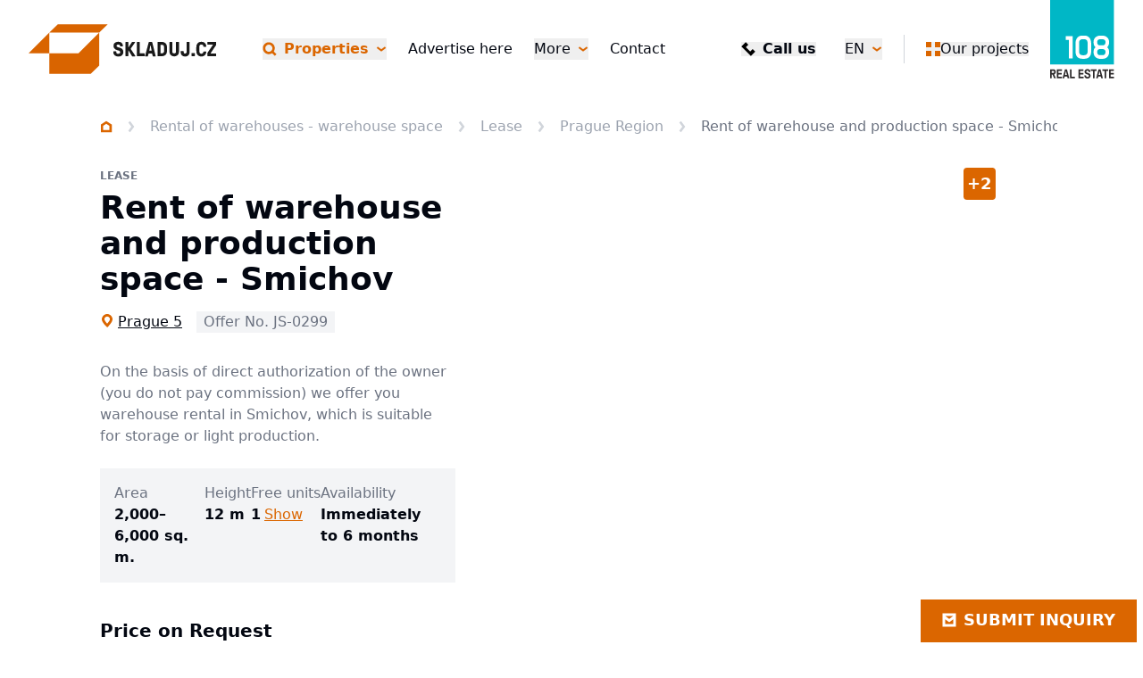

--- FILE ---
content_type: text/html; charset=utf-8
request_url: https://www.skladuj.cz/en/lease-commercial-warehouses-praha-smichov-rent-of-warehouse-and-production-space-smichov-12090/
body_size: 52743
content:
<!DOCTYPE html><html lang="en" data-sentry-element="Html" data-sentry-component="MyDocument" data-sentry-source-file="_document.tsx"><head data-sentry-element="Head" data-sentry-source-file="_document.tsx"><meta charSet="utf-8"/><meta name="viewport" content="width=device-width, initial-scale=1"/><link rel="icon" href="/icons/skladuj/favicon.ico"/><link rel="alternate" hrefLang="cs" href="https://www.skladuj.cz/pronajem-sklady-praha-smichov-pronajem-skladovych-a-vyrobnich-prostor-smichov-12090"/><link rel="alternate" hrefLang="de" href="https://www.skladuj.cz/de/miete-gewerblich-lagerhauser-praha-smichov-miete-von-lager-und-produktionsraumen-smichov-12090"/><link rel="alternate" hrefLang="x-default" href="https://www.skladuj.cz/pronajem-sklady-praha-smichov-pronajem-skladovych-a-vyrobnich-prostor-smichov-12090"/><link rel="canonical" href="https://www.skladuj.cz/en/lease-commercial-warehouses-praha-smichov-rent-of-warehouse-and-production-space-smichov-12090/"/><title>Rent of warehouse and production space - Smichov | SKLADUJ.cz</title><meta name="robots" content="index,follow"/><meta name="description" content="On the basis of direct authorization of the owner (you do not pay commission) we offer you warehouse rental in Smichov, which is suitable for storage or light production."/><meta property="og:title" content="Rent of warehouse and production space - Smichov | SKLADUJ.cz"/><meta property="og:description" content="On the basis of direct authorization of the owner (you do not pay commission) we offer you warehouse rental in Smichov, which is suitable for storage or light production."/><meta property="og:image" content="https://data.eu.cntmbr.com/mapeditor/mapeditor/8c68f2fd-9baf-4108-bd8f-b73d098a8c7b.jpeg"/><link rel="preload" as="image" imageSrcSet="/_next/image/?url=https%3A%2F%2Fdata.eu.cntmbr.com%2Fmapeditor%2Fmapeditor%2F8c68f2fd-9baf-4108-bd8f-b73d098a8c7b.jpeg&amp;w=640&amp;q=75 640w, /_next/image/?url=https%3A%2F%2Fdata.eu.cntmbr.com%2Fmapeditor%2Fmapeditor%2F8c68f2fd-9baf-4108-bd8f-b73d098a8c7b.jpeg&amp;w=750&amp;q=75 750w, /_next/image/?url=https%3A%2F%2Fdata.eu.cntmbr.com%2Fmapeditor%2Fmapeditor%2F8c68f2fd-9baf-4108-bd8f-b73d098a8c7b.jpeg&amp;w=828&amp;q=75 828w, /_next/image/?url=https%3A%2F%2Fdata.eu.cntmbr.com%2Fmapeditor%2Fmapeditor%2F8c68f2fd-9baf-4108-bd8f-b73d098a8c7b.jpeg&amp;w=1080&amp;q=75 1080w, /_next/image/?url=https%3A%2F%2Fdata.eu.cntmbr.com%2Fmapeditor%2Fmapeditor%2F8c68f2fd-9baf-4108-bd8f-b73d098a8c7b.jpeg&amp;w=1200&amp;q=75 1200w, /_next/image/?url=https%3A%2F%2Fdata.eu.cntmbr.com%2Fmapeditor%2Fmapeditor%2F8c68f2fd-9baf-4108-bd8f-b73d098a8c7b.jpeg&amp;w=1920&amp;q=75 1920w, /_next/image/?url=https%3A%2F%2Fdata.eu.cntmbr.com%2Fmapeditor%2Fmapeditor%2F8c68f2fd-9baf-4108-bd8f-b73d098a8c7b.jpeg&amp;w=2048&amp;q=75 2048w, /_next/image/?url=https%3A%2F%2Fdata.eu.cntmbr.com%2Fmapeditor%2Fmapeditor%2F8c68f2fd-9baf-4108-bd8f-b73d098a8c7b.jpeg&amp;w=3840&amp;q=75 3840w" imageSizes="100vw" fetchpriority="high"/><meta name="next-head-count" content="14"/><link rel="preload" href="/_next/static/css/28f77d26c1c7eee3.css" as="style"/><link rel="stylesheet" href="/_next/static/css/28f77d26c1c7eee3.css" data-n-g=""/><noscript data-n-css=""></noscript><script defer="" nomodule="" src="/_next/static/chunks/polyfills-42372ed130431b0a.js"></script><script src="/_next/static/chunks/webpack-4459ac77e407dd22.js" defer=""></script><script src="/_next/static/chunks/framework-7ffcc2eef035ea8b.js" defer=""></script><script src="/_next/static/chunks/main-0da309d39244f40d.js" defer=""></script><script src="/_next/static/chunks/pages/_app-ccddf70b63b65f1c.js" defer=""></script><script src="/_next/static/chunks/8018285d-e3fa8c83ab1a8bd7.js" defer=""></script><script src="/_next/static/chunks/925-7faed1a52a768d6f.js" defer=""></script><script src="/_next/static/chunks/pages/%5B%5B...url%5D%5D-8ce7fbcf924d611c.js" defer=""></script><script src="/_next/static/XI5THgzWkHB5ZdHZvyJ7c/_buildManifest.js" defer=""></script><script src="/_next/static/XI5THgzWkHB5ZdHZvyJ7c/_ssgManifest.js" defer=""></script></head><body><div id="__next"><div class="bg-background text-foreground skladuj" data-sentry-component="Layout" data-sentry-source-file="Layout.tsx"><header class="flex h-[5rem] xl:h-[6.875rem] justify-between z-40 absolute top-0 left-0 right-0 bg-background" data-sentry-component="Header" data-sentry-source-file="Header.tsx"><div><a class="flex items-start justify-center h-full px-4 font-bold lg:px-8 2xl:px-12" aria-label="Homepage" data-sentry-element="Link" data-sentry-source-file="CustomLink.tsx" data-sentry-component="CustomLink" href="/en/"><img src="/images/logos/skladuj-logo.svg" class="h-[5rem] xl:h-[6.875rem]" alt="www.skladuj.cz logo" data-sentry-component="Logo" data-sentry-source-file="Logo.tsx"/></a></div><nav class="items-center hidden xl:flex lg:px-4 2xl:px-8"><ul class="flex items-center space-x-6 2xl:space-x-12"><li class="flex items-center"><div data-headlessui-state=""><button class="flex items-center transition-colors outline-none ring-0 hover:text-primary-dark whitespace-nowrap" type="button" aria-expanded="false" data-headlessui-state=""><svg xmlns="http://www.w3.org/2000/svg" viewBox="0 0 31 32" class="w-4 h-4 mr-2 fill-primary-darker group-hover:fill-primary "><path fill-rule="evenodd" d="M5.614 14.115a8 8 0 1 1 13.967 5.329l-.638.638a8 8 0 0 1-13.329-5.967zm15.353 11.124a13.274 13.274 0 0 1-7.354 2.209C6.25 27.448.281 21.478.281 14.115S6.25.781 13.614.781s13.333 5.97 13.333 13.333c0 2.717-.813 5.245-2.209 7.353l5.981 5.981-3.771 3.771-5.98-5.98z"></path></svg><span class="font-bold text-base text-primary-dark hover:text-primary">Properties</span><svg xmlns="http://www.w3.org/2000/svg" viewBox="0 0 28 32" class="w-3 h-3 ml-2 ui-open:rotate-180 fill-primary-dark"><path fill-rule="evenodd" d="M3.467 8.717 14 16.617l10.533-7.9 3.2 4.267L14 23.284.267 12.983l3.2-4.267z"></path></svg></button><div hidden="" style="display:none"><div class="absolute z-50 flex bg-background border border-line mt-2 origin-top-right bg-white shadow-lg focus:outline-none" id="headlessui-popover-panel-:R2ah6:" tabindex="-1" hidden="" style="display:none" data-headlessui-state=""><div><ul class="w-full max-w-md"><li><a class="px-5 py-3 flex items-center justify-between transition-colors hover:bg-muted" data-context="link_click" data-specs="main_nav" data-sentry-element="Link" data-sentry-component="CustomLink" data-sentry-source-file="CustomLink.tsx" href="/en/warehouse-space/">Warehouse Space</a></li><li><a class="px-5 py-3 flex items-center justify-between transition-colors hover:bg-muted" data-context="link_click" data-specs="main_nav" data-sentry-element="Link" data-sentry-component="CustomLink" data-sentry-source-file="CustomLink.tsx" href="/en/logistics-services/">Logistic services</a></li><li><a class="px-5 py-3 flex items-center justify-between transition-colors hover:bg-muted" data-context="link_click" data-specs="main_nav" data-sentry-element="Link" data-sentry-component="CustomLink" data-sentry-source-file="CustomLink.tsx" href="/en/land/">Land</a></li></ul></div></div></div></div><div style="position:fixed;top:1px;left:1px;width:1px;height:0;padding:0;margin:-1px;overflow:hidden;clip:rect(0, 0, 0, 0);white-space:nowrap;border-width:0;display:none"></div></li><li><a class="transition-colors hover:text-primary-dark text-base whitespace-nowrap " data-sentry-element="Link" data-sentry-component="CustomLink" data-sentry-source-file="CustomLink.tsx" href="/en/advertise-here/">Advertise here</a></li><li><div data-headlessui-state=""><button class="flex items-center transition-colors outline-none ring-0 hover:text-primary-dark whitespace-nowrap" type="button" aria-expanded="false" data-headlessui-state=""><span class="text-base">More</span><svg xmlns="http://www.w3.org/2000/svg" viewBox="0 0 28 32" class="w-3 h-3 ml-2 ui-open:rotate-180 fill-primary-dark"><path fill-rule="evenodd" d="M3.467 8.717 14 16.617l10.533-7.9 3.2 4.267L14 23.284.267 12.983l3.2-4.267z"></path></svg></button><div hidden="" style="display:none"><div class="absolute z-50 flex bg-background border border-line mt-2 origin-top-right bg-white shadow-lg focus:outline-none" id="headlessui-popover-panel-:R16mh6:" tabindex="-1" hidden="" style="display:none" data-headlessui-state=""><div><ul class="w-full max-w-md"><li><a class="px-5 py-3 flex items-center justify-between transition-colors hover:bg-muted" data-sentry-element="Link" data-sentry-component="CustomLink" data-sentry-source-file="CustomLink.tsx" href="/en/about-108/">About 108</a></li><li><a class="px-5 py-3 flex items-center justify-between transition-colors hover:bg-muted" data-sentry-element="Link" data-sentry-component="CustomLink" data-sentry-source-file="CustomLink.tsx" href="/en/faq/">FAQ</a></li><li><a class="px-5 py-3 flex items-center justify-between transition-colors hover:bg-muted" data-sentry-element="Link" data-sentry-component="CustomLink" data-sentry-source-file="CustomLink.tsx" href="/en/news/">News</a></li></ul></div></div></div></div><div style="position:fixed;top:1px;left:1px;width:1px;height:0;padding:0;margin:-1px;overflow:hidden;clip:rect(0, 0, 0, 0);white-space:nowrap;border-width:0;display:none"></div></li><li><a class="transition-colors hover:text-primary-dark text-base whitespace-nowrap " data-sentry-element="Link" data-sentry-component="CustomLink" data-sentry-source-file="CustomLink.tsx" href="/en/contact/">Contact</a></li></ul></nav><div class="flex items-center px-4 lg:px-8 2xl:px-12"><ul class="items-center hidden space-x-8 sm:flex"><li class="hidden md:flex xl:hidden items-center"><a class="inline-flex items-center text-primary-dark hover:text-primary text-base font-bold leading-none transition-colors cursor-pointer group" data-context="link_click" data-specs="main_nav" data-sentry-element="Link" data-sentry-component="CustomLink" data-sentry-source-file="CustomLink.tsx" href="/en/properties/"><svg xmlns="http://www.w3.org/2000/svg" viewBox="0 0 31 32" class="w-4 h-4 mr-2 fill-primary-darker group-hover:fill-primary"><path fill-rule="evenodd" d="M5.614 14.115a8 8 0 1 1 13.967 5.329l-.638.638a8 8 0 0 1-13.329-5.967zm15.353 11.124a13.274 13.274 0 0 1-7.354 2.209C6.25 27.448.281 21.478.281 14.115S6.25.781 13.614.781s13.333 5.97 13.333 13.333c0 2.717-.813 5.245-2.209 7.353l5.981 5.981-3.771 3.771-5.98-5.98z"></path></svg>Properties</a></li><li class="flex items-center justify-end w-34"><button class="inline-flex items-center text-base font-bold leading-none transition-colors cursor-pointer group hover:text-primary-dark"><svg xmlns="http://www.w3.org/2000/svg" viewBox="0 0 32 32" class="w-4 h-4 mr-2 transition-colors fill-black group-hover:fill-primary-dark"><path fill-rule="evenodd" d="M25.899 27.314 10.343 11.758 16 6.101 10.343.444 4.686 6.101.444 10.343l21.213 21.213 4.243-4.243zm-5.657-5.657 5.657 5.657 5.657-5.657L25.899 16z"></path></svg><span>Call us</span></button></li><li><div class="relative inline-block text-left" data-headlessui-state=""><button class="flex items-center outline-none ring-0" id="headlessui-menu-button-:R3ip6:" type="button" aria-haspopup="menu" aria-expanded="false" data-headlessui-state=""><span class="uppercase">en</span><svg xmlns="http://www.w3.org/2000/svg" viewBox="0 0 28 32" class="w-3 h-3 ml-2 ui-open:rotate-180 fill-primary-dark"><path fill-rule="evenodd" d="M3.467 8.717 14 16.617l10.533-7.9 3.2 4.267L14 23.284.267 12.983l3.2-4.267z"></path></svg></button><div hidden="" style="display:none"><div class="absolute right-0 p-4 mt-2 origin-top-right bg-white shadow-lg focus:outline-none border border-line" id="headlessui-menu-items-:R5ip6:" role="menu" tabindex="0" hidden="" style="display:none" data-headlessui-state=""><ul class="space-y-4"><li id="headlessui-menu-item-:Rtip6:" role="menuitem" tabindex="-1" data-headlessui-state=""><a class="flex items-center before:w-4 before:h-4 before:block before:rounded-full before:border before:mr-2 before:border-line" data-sentry-element="Link" data-sentry-component="CustomLink" data-sentry-source-file="CustomLink.tsx" href="/pronajem-sklady-praha-smichov-pronajem-skladovych-a-vyrobnich-prostor-smichov-12090/">Čeština</a></li><li id="headlessui-menu-item-:R1dip6:" role="menuitem" tabindex="-1" data-headlessui-state=""><a class="flex items-center before:w-4 before:h-4 before:block before:rounded-full before:border before:mr-2 before:border-line" data-sentry-element="Link" data-sentry-component="CustomLink" data-sentry-source-file="CustomLink.tsx" href="/de/miete-gewerblich-lagerhauser-praha-smichov-miete-von-lager-und-produktionsraumen-smichov-12090/">Deutsch</a></li><li id="headlessui-menu-item-:R1tip6:" role="menuitem" tabindex="-1" data-headlessui-state=""><a class="flex items-center before:w-4 before:h-4 before:block before:rounded-full before:border before:mr-2 before:border-line before:shadow-[inset_0_0_0_3px_#fff] before:bg-primary-dark" data-sentry-element="Link" data-sentry-component="CustomLink" data-sentry-source-file="CustomLink.tsx" href="/en/lease-commercial-warehouses-praha-smichov-rent-of-warehouse-and-production-space-smichov-12090/">English</a></li></ul></div></div></div></li></ul><div class="hidden h-8 pl-6 ml-6 border-l border-line xl:flex items-center"><div class="relative flex" data-headlessui-state=""><button data-context="link_click" data-specs="our_projects_header" class="outline-none ring-0" aria-label="Menu" type="button" aria-expanded="false" data-headlessui-state=""><div class="flex items-center gap-2 leading-none"><div class="w-4 h-4 basis-4"><svg xmlns="http://www.w3.org/2000/svg" width="16" height="16" fill="none" class="w-4 h-4 fill-primary-dark"><path d="M0 0h6v6H0zM10 0h6v6h-6zM0 10h6v6H0zM10 10h6v6h-6z"></path></svg></div>Our projects</div></button><div hidden="" style="display:none"><div class="absolute z-50 flex w-screen mt-5 -right-4 max-w-max xl:mt-10" id="headlessui-popover-panel-:R4kp6:" tabindex="-1" hidden="" style="display:none" data-headlessui-state=""><div class="flex-auto w-screen max-w-sm p-2 overflow-hidden text-sm leading-6 border border-gray-200 bg-background 2xl:p-4"><ul class="w-full space-y-2 2xl:space-y-4"><li><a href="https://www.108realestate.cz" class="flex p-4 transition-colors border border-gray-200 h-14 group hover:bg-primary-muted hover:border-primary" target="_blank"><div class="flex items-center w-full font-bold uppercase"><img src="https://data.eu.cntmbr.com/mapeditor/mapeditor/3d10b06d-918e-433f-bddf-357a2a8dca49.png" class="block w-10 h-6 pr-4 mr-4 border-r border-line shrink-0 grow-0" alt="Portal logo"/><span class="mt-[1px] leading-none whitespace-nowrap">108realestate.cz</span><svg xmlns="http://www.w3.org/2000/svg" viewBox="0 0 32 32" class="w-4 h-4 ml-auto fill-primary-dark"><path fill-rule="evenodd" d="M17.333 0H32v14.667h-6v-4.424L15.232 21.011l-4.243-4.243L21.757 6h-4.424zM0 4.333h13.111v6H6V26h15.667v-7.111h6V32H0z"></path></svg></div></a></li><li><a href="https://www.najdikancelare.cz/en/" class="flex p-4 transition-colors border border-gray-200 h-14 group hover:bg-primary-muted hover:border-primary" target="_blank"><div class="flex items-center w-full font-bold uppercase"><img src="https://data.eu.cntmbr.com/mapeditor/mapeditor/81bae02e-208c-47df-8588-46ac4e3f53f2.png" class="block w-10 h-6 pr-4 mr-4 border-r border-line shrink-0 grow-0" alt="Portal logo"/><span class="mt-[1px] leading-none whitespace-nowrap">najdikancelare.cz</span><svg xmlns="http://www.w3.org/2000/svg" viewBox="0 0 32 32" class="w-4 h-4 ml-auto fill-primary-dark"><path fill-rule="evenodd" d="M17.333 0H32v14.667h-6v-4.424L15.232 21.011l-4.243-4.243L21.757 6h-4.424zM0 4.333h13.111v6H6V26h15.667v-7.111h6V32H0z"></path></svg></div></a></li><li><a href="https://www.desking.cz" class="flex p-4 transition-colors border border-gray-200 h-14 group hover:bg-primary-muted hover:border-primary" target="_blank"><div class="flex items-center w-full font-bold uppercase"><img src="https://data.eu.cntmbr.com/mapeditor/mapeditor/640a3979-fec5-4470-befd-9dff70fbf86f.png" class="block w-10 h-6 pr-4 mr-4 border-r border-line shrink-0 grow-0" alt="Portal logo"/><span class="mt-[1px] leading-none whitespace-nowrap">Desking.cz</span><svg xmlns="http://www.w3.org/2000/svg" viewBox="0 0 32 32" class="w-4 h-4 ml-auto fill-primary-dark"><path fill-rule="evenodd" d="M17.333 0H32v14.667h-6v-4.424L15.232 21.011l-4.243-4.243L21.757 6h-4.424zM0 4.333h13.111v6H6V26h15.667v-7.111h6V32H0z"></path></svg></div></a></li><li><a href="https://map.108.realestate" class="flex p-4 transition-colors border border-gray-200 h-14 group hover:bg-primary-muted hover:border-primary" target="_blank"><div class="flex items-center w-full font-bold uppercase"><img src="https://data.eu.cntmbr.com/mapeditor/mapeditor/ec759af6-e503-41e5-b108-c25c224ce188.png" class="block w-10 h-6 pr-4 mr-4 border-r border-line shrink-0 grow-0" alt="Portal logo"/><span class="mt-[1px] leading-none whitespace-nowrap">108 map</span><svg xmlns="http://www.w3.org/2000/svg" viewBox="0 0 32 32" class="w-4 h-4 ml-auto fill-primary-dark"><path fill-rule="evenodd" d="M17.333 0H32v14.667h-6v-4.424L15.232 21.011l-4.243-4.243L21.757 6h-4.424zM0 4.333h13.111v6H6V26h15.667v-7.111h6V32H0z"></path></svg></div></a></li></ul></div></div></div></div><div style="position:fixed;top:1px;left:1px;width:1px;height:0;padding:0;margin:-1px;overflow:hidden;clip:rect(0, 0, 0, 0);white-space:nowrap;border-width:0;display:none"></div></div><div class="flex items-center h-8 sm:pl-6 sm:ml-6 sm:border-l sm:border-line xl:hidden"><button type="button" class="-m-2.5 inline-flex xl:hidden items-center justify-center rounded-md p-2.5 text-gray-700"><span class="sr-only">Open navigation</span><div class="relative"><div class="h-1 w-6 bg-primary-dark"></div><div class="h-1 w-6 bg-primary-dark my-1"></div><div class="h-1 w-6 bg-primary-dark"></div></div></button></div><div class="self-start hidden ml-6 xl:block"><img src="/images/logos/108website-square-logo.svg" class="h-[5.5rem]" alt="www.skladuj.cz square logo"/></div></div></header><main class="pt-[5rem] xl:pt-[6.875rem]"><style>
    #nprogress {
      pointer-events: none;
    }
    #nprogress .bar {
      background: #d96400;
      position: fixed;
      z-index: 9999;
      top: 0;
      left: 0;
      width: 100%;
      height: 3px;
    }
    #nprogress .peg {
      display: block;
      position: absolute;
      right: 0px;
      width: 100px;
      height: 100%;
      box-shadow: 0 0 10px #d96400, 0 0 5px #d96400;
      opacity: 1;
      -webkit-transform: rotate(3deg) translate(0px, -4px);
      -ms-transform: rotate(3deg) translate(0px, -4px);
      transform: rotate(3deg) translate(0px, -4px);
    }
    #nprogress .spinner {
      display: block;
      position: fixed;
      z-index: 1031;
      top: 15px;
      right: 15px;
    }
    #nprogress .spinner-icon {
      width: 18px;
      height: 18px;
      box-sizing: border-box;
      border: solid 2px transparent;
      border-top-color: #d96400;
      border-left-color: #d96400;
      border-radius: 50%;
      -webkit-animation: nprogresss-spinner 400ms linear infinite;
      animation: nprogress-spinner 400ms linear infinite;
    }
    .nprogress-custom-parent {
      overflow: hidden;
      position: relative;
    }
    .nprogress-custom-parent #nprogress .spinner,
    .nprogress-custom-parent #nprogress .bar {
      position: absolute;
    }
    @-webkit-keyframes nprogress-spinner {
      0% {
        -webkit-transform: rotate(0deg);
      }
      100% {
        -webkit-transform: rotate(360deg);
      }
    }
    @keyframes nprogress-spinner {
      0% {
        transform: rotate(0deg);
      }
      100% {
        transform: rotate(360deg);
      }
    }
  </style><div style="position:fixed;z-index:9999;top:16px;left:16px;right:16px;bottom:16px;pointer-events:none"></div><div id="visibility_detail_map"><article class="pt-6 pb-8"><div class="px-4 mx-auto lg:px-10 xl:px-28"><div class="mx-auto mb-4 lg:mb-10 max-w-9xl"><nav class="flex -mx-4 overflow-x-auto scrollbar-hide before:w-4 before:h-1 before:block before:shrink-0 after:w-4 after:h-1 after:block after:shrink-0" aria-label="Breadcrumb" data-sentry-component="Breadcrumb" data-sentry-source-file="BreadCrumb.tsx"><ol class="flex items-center"><li class="flex items-center leading-none animate-viewport"><a class="text-gray-400 transition-colors hover:text-primary" aria-label="Homepage" data-sentry-element="Link" data-sentry-source-file="CustomLink.tsx" data-sentry-component="CustomLink" href="/"><svg xmlns="http://www.w3.org/2000/svg" viewBox="0 0 28 32" class="w-3.5 h-3.5 fill-primary-dark" data-sentry-element="Home" data-sentry-source-file="BreadCrumb.tsx"><path fill-rule="evenodd" d="M6 13.776V24.5h16V13.776l-8-5.143zM0 10.5v20h28v-20l-14-9z"></path></svg></a><span class="mx-4"><svg xmlns="http://www.w3.org/2000/svg" viewBox="0 0 16 32" class="w-2.5 h-3.5 fill-line" data-sentry-element="ChevronRight" data-sentry-source-file="BreadCrumb.tsx"><path fill-rule="evenodd" d="M.275 26.6 8.225 16 .275 5.4l4.8-3.6L15.725 16 5.075 30.2z"></path></svg></span></li><li class="flex items-center leading-none animate-viewport"><a class="text-gray-400 transition-colors hover:text-primary whitespace-nowrap" data-sentry-element="Link" data-sentry-component="CustomLink" data-sentry-source-file="CustomLink.tsx" href="/en/warehouse-space/">Rental of warehouses - warehouse space</a><span class="mx-4 whitespace-nowrap"><svg xmlns="http://www.w3.org/2000/svg" viewBox="0 0 16 32" class="w-2.5 h-3.5 fill-line"><path fill-rule="evenodd" d="M.275 26.6 8.225 16 .275 5.4l4.8-3.6L15.725 16 5.075 30.2z"></path></svg></span></li><li class="flex items-center leading-none animate-viewport"><a class="text-gray-400 transition-colors hover:text-primary whitespace-nowrap" data-sentry-element="Link" data-sentry-component="CustomLink" data-sentry-source-file="CustomLink.tsx" href="/en/warehouse-space/?transaction=lease">Lease</a><span class="mx-4 whitespace-nowrap"><svg xmlns="http://www.w3.org/2000/svg" viewBox="0 0 16 32" class="w-2.5 h-3.5 fill-line"><path fill-rule="evenodd" d="M.275 26.6 8.225 16 .275 5.4l4.8-3.6L15.725 16 5.075 30.2z"></path></svg></span></li><li class="flex items-center leading-none animate-viewport"><a class="text-gray-400 transition-colors hover:text-primary whitespace-nowrap" data-sentry-element="Link" data-sentry-component="CustomLink" data-sentry-source-file="CustomLink.tsx" href="/en/warehouse-space/?region=CZ010">Prague Region</a><span class="mx-4 whitespace-nowrap"><svg xmlns="http://www.w3.org/2000/svg" viewBox="0 0 16 32" class="w-2.5 h-3.5 fill-line"><path fill-rule="evenodd" d="M.275 26.6 8.225 16 .275 5.4l4.8-3.6L15.725 16 5.075 30.2z"></path></svg></span></li><li class="flex items-center leading-none animate-viewport"><span class="text-muted-foreground whitespace-nowrap">Rent of warehouse and production space - Smichov</span></li></ol></nav></div><section class="grid grid-cols-1 gap-6 mx-auto lg:grid-cols-5 lg:gap-10 2xl:gap-10 max-w-9xl"><header class="flex flex-col col-span-2"><div class="mb-2 text-xs font-bold uppercase text-muted-foreground leading-tight">Lease</div><h1 class="text-3xl font-bold lg:text-4xl">Rent of warehouse and production space - Smichov</h1><div class="flex flex-wrap items-center mt-4"><a class="inline-flex items-center underline" data-sentry-element="Link" data-sentry-component="CustomLink" data-sentry-source-file="CustomLink.tsx" href="/en/nabidka-skladovych-prostor-v-praze-a-okoli/"><svg xmlns="http://www.w3.org/2000/svg" viewBox="0 0 12 16" class="-mt-0.5 w-4 h-4 mr-1 left-4 fill-primary-dark"><path d="m6 15-1-1c-.8-.8-5-5.1-5-8 0-3.3 2.7-6 6-6s6 2.7 6 6c0 2.9-4.1 7.1-4.9 8L6 15zM6 2.8c-1.7 0-3.1 1.4-3.1 3.1 0 .9 1.5 3.1 3.1 4.9 1.7-1.9 3.1-4 3.1-4.9 0-1.7-1.4-3.1-3.1-3.1z"></path></svg>Prague 5</a><span class="px-2 py-1 leading-none bg-muted text-muted-foreground ml-4">Offer No. JS-0299</span></div><p class="mt-8 mb-6 text-gray-500">On the basis of direct authorization of the owner (you do not pay commission) we offer you <a data-contember-type="anchor" data-contember-href="https://www.skladuj.cz/sklady/pronajem" href="https://www.skladuj.cz/sklady/pronajem">warehouse rental</a> in Smichov, which is suitable for <a data-contember-type="anchor" data-contember-href="https://www.skladuj.cz/sklady/pronajem" href="https://www.skladuj.cz/sklady/pronajem">storage or light production.</a></p><dl class="bg-gray-100 p-4 mb-10" data-sentry-component="renderBlock" data-sentry-source-file="CatalogueStatsDisplay.tsx"><div class="grid grid-cols-2 gap-4 xl:flex xl:flex-nowrap xl:justify-between w-full"><div><dt class="text-gray-500">Area</dt><dd class="font-bold"><span data-sentry-component="FormatNumber" data-sentry-source-file="FormatNumber.tsx">2,000–6,000 sq. m.</span></dd></div><div><dt class="text-gray-500">Height</dt><dd class="font-bold"><span data-sentry-component="FormatNumber" data-sentry-source-file="FormatNumber.tsx">12 m</span></dd></div><div><dt class="text-gray-500 whitespace-nowrap">Free units</dt><dd class="font-bold">1<a href="#show" class="text-primary-dark ml-1 font-normal underline hover:opacity-70">Show</a></dd></div><div><dt class="text-gray-500">Availability</dt><dd class="font-bold">Immediately to 6 months</dd></div></div></dl><div class="flex flex-col"><span class="text-xl font-bold 2xl:text-2xl">Price on Request</span></div><div><button id="btn_detail_interest" class="flex items-center justify-center w-full max-w-56 h-12 px-8 mt-6 font-bold uppercase transition-opacity hover:opacity-70 focus:ring-0 focus:outline-none 2xl:mt-10 bg-primary-dark text-primary-foreground">I&#x27;m Interested</button></div></header><aside class="lg:col-span-3"><figure class="relative aspect-[2/0.95] transition-opacity cursor-pointer hover:opacity-70"><img alt="Rent of warehouse and production space - Smichov" fetchpriority="high" decoding="async" data-nimg="fill" class="object-cover" style="position:absolute;height:100%;width:100%;left:0;top:0;right:0;bottom:0;color:transparent" sizes="100vw" srcSet="/_next/image/?url=https%3A%2F%2Fdata.eu.cntmbr.com%2Fmapeditor%2Fmapeditor%2F8c68f2fd-9baf-4108-bd8f-b73d098a8c7b.jpeg&amp;w=640&amp;q=75 640w, /_next/image/?url=https%3A%2F%2Fdata.eu.cntmbr.com%2Fmapeditor%2Fmapeditor%2F8c68f2fd-9baf-4108-bd8f-b73d098a8c7b.jpeg&amp;w=750&amp;q=75 750w, /_next/image/?url=https%3A%2F%2Fdata.eu.cntmbr.com%2Fmapeditor%2Fmapeditor%2F8c68f2fd-9baf-4108-bd8f-b73d098a8c7b.jpeg&amp;w=828&amp;q=75 828w, /_next/image/?url=https%3A%2F%2Fdata.eu.cntmbr.com%2Fmapeditor%2Fmapeditor%2F8c68f2fd-9baf-4108-bd8f-b73d098a8c7b.jpeg&amp;w=1080&amp;q=75 1080w, /_next/image/?url=https%3A%2F%2Fdata.eu.cntmbr.com%2Fmapeditor%2Fmapeditor%2F8c68f2fd-9baf-4108-bd8f-b73d098a8c7b.jpeg&amp;w=1200&amp;q=75 1200w, /_next/image/?url=https%3A%2F%2Fdata.eu.cntmbr.com%2Fmapeditor%2Fmapeditor%2F8c68f2fd-9baf-4108-bd8f-b73d098a8c7b.jpeg&amp;w=1920&amp;q=75 1920w, /_next/image/?url=https%3A%2F%2Fdata.eu.cntmbr.com%2Fmapeditor%2Fmapeditor%2F8c68f2fd-9baf-4108-bd8f-b73d098a8c7b.jpeg&amp;w=2048&amp;q=75 2048w, /_next/image/?url=https%3A%2F%2Fdata.eu.cntmbr.com%2Fmapeditor%2Fmapeditor%2F8c68f2fd-9baf-4108-bd8f-b73d098a8c7b.jpeg&amp;w=3840&amp;q=75 3840w" src="/_next/image/?url=https%3A%2F%2Fdata.eu.cntmbr.com%2Fmapeditor%2Fmapeditor%2F8c68f2fd-9baf-4108-bd8f-b73d098a8c7b.jpeg&amp;w=3840&amp;q=75"/></figure><ul class="grid grid-cols-4 gap-4 mt-4"><li><figure class="relative aspect-[3/2] cursor-pointer hover:opacity-70 transition-opacity"><img alt="Rent of warehouse and production space - Smichov" loading="lazy" decoding="async" data-nimg="fill" class="object-cover" style="position:absolute;height:100%;width:100%;left:0;top:0;right:0;bottom:0;color:transparent" sizes="(min-width: 1024px) 15vw, 25vw" srcSet="/_next/image/?url=https%3A%2F%2Fdata.eu.cntmbr.com%2Fcdn-cgi%2Fimage%2Fwidth%3D360%2Cheight%3D360%2Cfit%3Dcover%2Fmapeditor%2Fmapeditor%2Fbde61c4b-b09e-42f1-bc3d-00010b4df2ae.jpeg&amp;w=96&amp;q=75 96w, /_next/image/?url=https%3A%2F%2Fdata.eu.cntmbr.com%2Fcdn-cgi%2Fimage%2Fwidth%3D360%2Cheight%3D360%2Cfit%3Dcover%2Fmapeditor%2Fmapeditor%2Fbde61c4b-b09e-42f1-bc3d-00010b4df2ae.jpeg&amp;w=128&amp;q=75 128w, /_next/image/?url=https%3A%2F%2Fdata.eu.cntmbr.com%2Fcdn-cgi%2Fimage%2Fwidth%3D360%2Cheight%3D360%2Cfit%3Dcover%2Fmapeditor%2Fmapeditor%2Fbde61c4b-b09e-42f1-bc3d-00010b4df2ae.jpeg&amp;w=256&amp;q=75 256w, /_next/image/?url=https%3A%2F%2Fdata.eu.cntmbr.com%2Fcdn-cgi%2Fimage%2Fwidth%3D360%2Cheight%3D360%2Cfit%3Dcover%2Fmapeditor%2Fmapeditor%2Fbde61c4b-b09e-42f1-bc3d-00010b4df2ae.jpeg&amp;w=384&amp;q=75 384w, /_next/image/?url=https%3A%2F%2Fdata.eu.cntmbr.com%2Fcdn-cgi%2Fimage%2Fwidth%3D360%2Cheight%3D360%2Cfit%3Dcover%2Fmapeditor%2Fmapeditor%2Fbde61c4b-b09e-42f1-bc3d-00010b4df2ae.jpeg&amp;w=640&amp;q=75 640w, /_next/image/?url=https%3A%2F%2Fdata.eu.cntmbr.com%2Fcdn-cgi%2Fimage%2Fwidth%3D360%2Cheight%3D360%2Cfit%3Dcover%2Fmapeditor%2Fmapeditor%2Fbde61c4b-b09e-42f1-bc3d-00010b4df2ae.jpeg&amp;w=750&amp;q=75 750w, /_next/image/?url=https%3A%2F%2Fdata.eu.cntmbr.com%2Fcdn-cgi%2Fimage%2Fwidth%3D360%2Cheight%3D360%2Cfit%3Dcover%2Fmapeditor%2Fmapeditor%2Fbde61c4b-b09e-42f1-bc3d-00010b4df2ae.jpeg&amp;w=828&amp;q=75 828w, /_next/image/?url=https%3A%2F%2Fdata.eu.cntmbr.com%2Fcdn-cgi%2Fimage%2Fwidth%3D360%2Cheight%3D360%2Cfit%3Dcover%2Fmapeditor%2Fmapeditor%2Fbde61c4b-b09e-42f1-bc3d-00010b4df2ae.jpeg&amp;w=1080&amp;q=75 1080w, /_next/image/?url=https%3A%2F%2Fdata.eu.cntmbr.com%2Fcdn-cgi%2Fimage%2Fwidth%3D360%2Cheight%3D360%2Cfit%3Dcover%2Fmapeditor%2Fmapeditor%2Fbde61c4b-b09e-42f1-bc3d-00010b4df2ae.jpeg&amp;w=1200&amp;q=75 1200w, /_next/image/?url=https%3A%2F%2Fdata.eu.cntmbr.com%2Fcdn-cgi%2Fimage%2Fwidth%3D360%2Cheight%3D360%2Cfit%3Dcover%2Fmapeditor%2Fmapeditor%2Fbde61c4b-b09e-42f1-bc3d-00010b4df2ae.jpeg&amp;w=1920&amp;q=75 1920w, /_next/image/?url=https%3A%2F%2Fdata.eu.cntmbr.com%2Fcdn-cgi%2Fimage%2Fwidth%3D360%2Cheight%3D360%2Cfit%3Dcover%2Fmapeditor%2Fmapeditor%2Fbde61c4b-b09e-42f1-bc3d-00010b4df2ae.jpeg&amp;w=2048&amp;q=75 2048w, /_next/image/?url=https%3A%2F%2Fdata.eu.cntmbr.com%2Fcdn-cgi%2Fimage%2Fwidth%3D360%2Cheight%3D360%2Cfit%3Dcover%2Fmapeditor%2Fmapeditor%2Fbde61c4b-b09e-42f1-bc3d-00010b4df2ae.jpeg&amp;w=3840&amp;q=75 3840w" src="/_next/image/?url=https%3A%2F%2Fdata.eu.cntmbr.com%2Fcdn-cgi%2Fimage%2Fwidth%3D360%2Cheight%3D360%2Cfit%3Dcover%2Fmapeditor%2Fmapeditor%2Fbde61c4b-b09e-42f1-bc3d-00010b4df2ae.jpeg&amp;w=3840&amp;q=75"/></figure></li><li><figure class="relative aspect-[3/2] cursor-pointer hover:opacity-70 transition-opacity"><img alt="Rent of warehouse and production space - Smichov" loading="lazy" decoding="async" data-nimg="fill" class="object-cover" style="position:absolute;height:100%;width:100%;left:0;top:0;right:0;bottom:0;color:transparent" sizes="(min-width: 1024px) 15vw, 25vw" srcSet="/_next/image/?url=https%3A%2F%2Fdata.eu.cntmbr.com%2Fcdn-cgi%2Fimage%2Fwidth%3D360%2Cheight%3D360%2Cfit%3Dcover%2Fmapeditor%2Fmapeditor%2Fa1f37967-d7eb-4281-af3c-969df8326006.jpeg&amp;w=96&amp;q=75 96w, /_next/image/?url=https%3A%2F%2Fdata.eu.cntmbr.com%2Fcdn-cgi%2Fimage%2Fwidth%3D360%2Cheight%3D360%2Cfit%3Dcover%2Fmapeditor%2Fmapeditor%2Fa1f37967-d7eb-4281-af3c-969df8326006.jpeg&amp;w=128&amp;q=75 128w, /_next/image/?url=https%3A%2F%2Fdata.eu.cntmbr.com%2Fcdn-cgi%2Fimage%2Fwidth%3D360%2Cheight%3D360%2Cfit%3Dcover%2Fmapeditor%2Fmapeditor%2Fa1f37967-d7eb-4281-af3c-969df8326006.jpeg&amp;w=256&amp;q=75 256w, /_next/image/?url=https%3A%2F%2Fdata.eu.cntmbr.com%2Fcdn-cgi%2Fimage%2Fwidth%3D360%2Cheight%3D360%2Cfit%3Dcover%2Fmapeditor%2Fmapeditor%2Fa1f37967-d7eb-4281-af3c-969df8326006.jpeg&amp;w=384&amp;q=75 384w, /_next/image/?url=https%3A%2F%2Fdata.eu.cntmbr.com%2Fcdn-cgi%2Fimage%2Fwidth%3D360%2Cheight%3D360%2Cfit%3Dcover%2Fmapeditor%2Fmapeditor%2Fa1f37967-d7eb-4281-af3c-969df8326006.jpeg&amp;w=640&amp;q=75 640w, /_next/image/?url=https%3A%2F%2Fdata.eu.cntmbr.com%2Fcdn-cgi%2Fimage%2Fwidth%3D360%2Cheight%3D360%2Cfit%3Dcover%2Fmapeditor%2Fmapeditor%2Fa1f37967-d7eb-4281-af3c-969df8326006.jpeg&amp;w=750&amp;q=75 750w, /_next/image/?url=https%3A%2F%2Fdata.eu.cntmbr.com%2Fcdn-cgi%2Fimage%2Fwidth%3D360%2Cheight%3D360%2Cfit%3Dcover%2Fmapeditor%2Fmapeditor%2Fa1f37967-d7eb-4281-af3c-969df8326006.jpeg&amp;w=828&amp;q=75 828w, /_next/image/?url=https%3A%2F%2Fdata.eu.cntmbr.com%2Fcdn-cgi%2Fimage%2Fwidth%3D360%2Cheight%3D360%2Cfit%3Dcover%2Fmapeditor%2Fmapeditor%2Fa1f37967-d7eb-4281-af3c-969df8326006.jpeg&amp;w=1080&amp;q=75 1080w, /_next/image/?url=https%3A%2F%2Fdata.eu.cntmbr.com%2Fcdn-cgi%2Fimage%2Fwidth%3D360%2Cheight%3D360%2Cfit%3Dcover%2Fmapeditor%2Fmapeditor%2Fa1f37967-d7eb-4281-af3c-969df8326006.jpeg&amp;w=1200&amp;q=75 1200w, /_next/image/?url=https%3A%2F%2Fdata.eu.cntmbr.com%2Fcdn-cgi%2Fimage%2Fwidth%3D360%2Cheight%3D360%2Cfit%3Dcover%2Fmapeditor%2Fmapeditor%2Fa1f37967-d7eb-4281-af3c-969df8326006.jpeg&amp;w=1920&amp;q=75 1920w, /_next/image/?url=https%3A%2F%2Fdata.eu.cntmbr.com%2Fcdn-cgi%2Fimage%2Fwidth%3D360%2Cheight%3D360%2Cfit%3Dcover%2Fmapeditor%2Fmapeditor%2Fa1f37967-d7eb-4281-af3c-969df8326006.jpeg&amp;w=2048&amp;q=75 2048w, /_next/image/?url=https%3A%2F%2Fdata.eu.cntmbr.com%2Fcdn-cgi%2Fimage%2Fwidth%3D360%2Cheight%3D360%2Cfit%3Dcover%2Fmapeditor%2Fmapeditor%2Fa1f37967-d7eb-4281-af3c-969df8326006.jpeg&amp;w=3840&amp;q=75 3840w" src="/_next/image/?url=https%3A%2F%2Fdata.eu.cntmbr.com%2Fcdn-cgi%2Fimage%2Fwidth%3D360%2Cheight%3D360%2Cfit%3Dcover%2Fmapeditor%2Fmapeditor%2Fa1f37967-d7eb-4281-af3c-969df8326006.jpeg&amp;w=3840&amp;q=75"/></figure></li><li><figure class="relative aspect-[3/2] cursor-pointer hover:opacity-70 transition-opacity"><img alt="Rent of warehouse and production space - Smichov" loading="lazy" decoding="async" data-nimg="fill" class="object-cover" style="position:absolute;height:100%;width:100%;left:0;top:0;right:0;bottom:0;color:transparent" sizes="(min-width: 1024px) 15vw, 25vw" srcSet="/_next/image/?url=https%3A%2F%2Fdata.eu.cntmbr.com%2Fcdn-cgi%2Fimage%2Fwidth%3D360%2Cheight%3D360%2Cfit%3Dcover%2Fmapeditor%2Fmapeditor%2F247c1374-3365-4ca9-b905-a87dfaa2c52d.jpeg&amp;w=96&amp;q=75 96w, /_next/image/?url=https%3A%2F%2Fdata.eu.cntmbr.com%2Fcdn-cgi%2Fimage%2Fwidth%3D360%2Cheight%3D360%2Cfit%3Dcover%2Fmapeditor%2Fmapeditor%2F247c1374-3365-4ca9-b905-a87dfaa2c52d.jpeg&amp;w=128&amp;q=75 128w, /_next/image/?url=https%3A%2F%2Fdata.eu.cntmbr.com%2Fcdn-cgi%2Fimage%2Fwidth%3D360%2Cheight%3D360%2Cfit%3Dcover%2Fmapeditor%2Fmapeditor%2F247c1374-3365-4ca9-b905-a87dfaa2c52d.jpeg&amp;w=256&amp;q=75 256w, /_next/image/?url=https%3A%2F%2Fdata.eu.cntmbr.com%2Fcdn-cgi%2Fimage%2Fwidth%3D360%2Cheight%3D360%2Cfit%3Dcover%2Fmapeditor%2Fmapeditor%2F247c1374-3365-4ca9-b905-a87dfaa2c52d.jpeg&amp;w=384&amp;q=75 384w, /_next/image/?url=https%3A%2F%2Fdata.eu.cntmbr.com%2Fcdn-cgi%2Fimage%2Fwidth%3D360%2Cheight%3D360%2Cfit%3Dcover%2Fmapeditor%2Fmapeditor%2F247c1374-3365-4ca9-b905-a87dfaa2c52d.jpeg&amp;w=640&amp;q=75 640w, /_next/image/?url=https%3A%2F%2Fdata.eu.cntmbr.com%2Fcdn-cgi%2Fimage%2Fwidth%3D360%2Cheight%3D360%2Cfit%3Dcover%2Fmapeditor%2Fmapeditor%2F247c1374-3365-4ca9-b905-a87dfaa2c52d.jpeg&amp;w=750&amp;q=75 750w, /_next/image/?url=https%3A%2F%2Fdata.eu.cntmbr.com%2Fcdn-cgi%2Fimage%2Fwidth%3D360%2Cheight%3D360%2Cfit%3Dcover%2Fmapeditor%2Fmapeditor%2F247c1374-3365-4ca9-b905-a87dfaa2c52d.jpeg&amp;w=828&amp;q=75 828w, /_next/image/?url=https%3A%2F%2Fdata.eu.cntmbr.com%2Fcdn-cgi%2Fimage%2Fwidth%3D360%2Cheight%3D360%2Cfit%3Dcover%2Fmapeditor%2Fmapeditor%2F247c1374-3365-4ca9-b905-a87dfaa2c52d.jpeg&amp;w=1080&amp;q=75 1080w, /_next/image/?url=https%3A%2F%2Fdata.eu.cntmbr.com%2Fcdn-cgi%2Fimage%2Fwidth%3D360%2Cheight%3D360%2Cfit%3Dcover%2Fmapeditor%2Fmapeditor%2F247c1374-3365-4ca9-b905-a87dfaa2c52d.jpeg&amp;w=1200&amp;q=75 1200w, /_next/image/?url=https%3A%2F%2Fdata.eu.cntmbr.com%2Fcdn-cgi%2Fimage%2Fwidth%3D360%2Cheight%3D360%2Cfit%3Dcover%2Fmapeditor%2Fmapeditor%2F247c1374-3365-4ca9-b905-a87dfaa2c52d.jpeg&amp;w=1920&amp;q=75 1920w, /_next/image/?url=https%3A%2F%2Fdata.eu.cntmbr.com%2Fcdn-cgi%2Fimage%2Fwidth%3D360%2Cheight%3D360%2Cfit%3Dcover%2Fmapeditor%2Fmapeditor%2F247c1374-3365-4ca9-b905-a87dfaa2c52d.jpeg&amp;w=2048&amp;q=75 2048w, /_next/image/?url=https%3A%2F%2Fdata.eu.cntmbr.com%2Fcdn-cgi%2Fimage%2Fwidth%3D360%2Cheight%3D360%2Cfit%3Dcover%2Fmapeditor%2Fmapeditor%2F247c1374-3365-4ca9-b905-a87dfaa2c52d.jpeg&amp;w=3840&amp;q=75 3840w" src="/_next/image/?url=https%3A%2F%2Fdata.eu.cntmbr.com%2Fcdn-cgi%2Fimage%2Fwidth%3D360%2Cheight%3D360%2Cfit%3Dcover%2Fmapeditor%2Fmapeditor%2F247c1374-3365-4ca9-b905-a87dfaa2c52d.jpeg&amp;w=3840&amp;q=75"/></figure></li><li><figure class="relative aspect-[3/2] cursor-pointer hover:opacity-70 transition-opacity"><img alt="Rent of warehouse and production space - Smichov" loading="lazy" decoding="async" data-nimg="fill" class="object-cover" style="position:absolute;height:100%;width:100%;left:0;top:0;right:0;bottom:0;color:transparent" sizes="(min-width: 1024px) 15vw, 25vw" srcSet="/_next/image/?url=https%3A%2F%2Fdata.eu.cntmbr.com%2Fcdn-cgi%2Fimage%2Fwidth%3D360%2Cheight%3D360%2Cfit%3Dcover%2Fmapeditor%2Fmapeditor%2Fc0f6f628-09bc-4e35-b010-9889e1cba96e.jpeg&amp;w=96&amp;q=75 96w, /_next/image/?url=https%3A%2F%2Fdata.eu.cntmbr.com%2Fcdn-cgi%2Fimage%2Fwidth%3D360%2Cheight%3D360%2Cfit%3Dcover%2Fmapeditor%2Fmapeditor%2Fc0f6f628-09bc-4e35-b010-9889e1cba96e.jpeg&amp;w=128&amp;q=75 128w, /_next/image/?url=https%3A%2F%2Fdata.eu.cntmbr.com%2Fcdn-cgi%2Fimage%2Fwidth%3D360%2Cheight%3D360%2Cfit%3Dcover%2Fmapeditor%2Fmapeditor%2Fc0f6f628-09bc-4e35-b010-9889e1cba96e.jpeg&amp;w=256&amp;q=75 256w, /_next/image/?url=https%3A%2F%2Fdata.eu.cntmbr.com%2Fcdn-cgi%2Fimage%2Fwidth%3D360%2Cheight%3D360%2Cfit%3Dcover%2Fmapeditor%2Fmapeditor%2Fc0f6f628-09bc-4e35-b010-9889e1cba96e.jpeg&amp;w=384&amp;q=75 384w, /_next/image/?url=https%3A%2F%2Fdata.eu.cntmbr.com%2Fcdn-cgi%2Fimage%2Fwidth%3D360%2Cheight%3D360%2Cfit%3Dcover%2Fmapeditor%2Fmapeditor%2Fc0f6f628-09bc-4e35-b010-9889e1cba96e.jpeg&amp;w=640&amp;q=75 640w, /_next/image/?url=https%3A%2F%2Fdata.eu.cntmbr.com%2Fcdn-cgi%2Fimage%2Fwidth%3D360%2Cheight%3D360%2Cfit%3Dcover%2Fmapeditor%2Fmapeditor%2Fc0f6f628-09bc-4e35-b010-9889e1cba96e.jpeg&amp;w=750&amp;q=75 750w, /_next/image/?url=https%3A%2F%2Fdata.eu.cntmbr.com%2Fcdn-cgi%2Fimage%2Fwidth%3D360%2Cheight%3D360%2Cfit%3Dcover%2Fmapeditor%2Fmapeditor%2Fc0f6f628-09bc-4e35-b010-9889e1cba96e.jpeg&amp;w=828&amp;q=75 828w, /_next/image/?url=https%3A%2F%2Fdata.eu.cntmbr.com%2Fcdn-cgi%2Fimage%2Fwidth%3D360%2Cheight%3D360%2Cfit%3Dcover%2Fmapeditor%2Fmapeditor%2Fc0f6f628-09bc-4e35-b010-9889e1cba96e.jpeg&amp;w=1080&amp;q=75 1080w, /_next/image/?url=https%3A%2F%2Fdata.eu.cntmbr.com%2Fcdn-cgi%2Fimage%2Fwidth%3D360%2Cheight%3D360%2Cfit%3Dcover%2Fmapeditor%2Fmapeditor%2Fc0f6f628-09bc-4e35-b010-9889e1cba96e.jpeg&amp;w=1200&amp;q=75 1200w, /_next/image/?url=https%3A%2F%2Fdata.eu.cntmbr.com%2Fcdn-cgi%2Fimage%2Fwidth%3D360%2Cheight%3D360%2Cfit%3Dcover%2Fmapeditor%2Fmapeditor%2Fc0f6f628-09bc-4e35-b010-9889e1cba96e.jpeg&amp;w=1920&amp;q=75 1920w, /_next/image/?url=https%3A%2F%2Fdata.eu.cntmbr.com%2Fcdn-cgi%2Fimage%2Fwidth%3D360%2Cheight%3D360%2Cfit%3Dcover%2Fmapeditor%2Fmapeditor%2Fc0f6f628-09bc-4e35-b010-9889e1cba96e.jpeg&amp;w=2048&amp;q=75 2048w, /_next/image/?url=https%3A%2F%2Fdata.eu.cntmbr.com%2Fcdn-cgi%2Fimage%2Fwidth%3D360%2Cheight%3D360%2Cfit%3Dcover%2Fmapeditor%2Fmapeditor%2Fc0f6f628-09bc-4e35-b010-9889e1cba96e.jpeg&amp;w=3840&amp;q=75 3840w" src="/_next/image/?url=https%3A%2F%2Fdata.eu.cntmbr.com%2Fcdn-cgi%2Fimage%2Fwidth%3D360%2Cheight%3D360%2Cfit%3Dcover%2Fmapeditor%2Fmapeditor%2Fc0f6f628-09bc-4e35-b010-9889e1cba96e.jpeg&amp;w=3840&amp;q=75"/><span class="absolute z-10 flex items-center justify-center text-lg font-bold leading-none -translate-x-1/2 -translate-y-1/2 rounded w-9 h-9 top-1/2 left-1/2 bg-primary-darker text-primary-foreground">+<!-- -->2</span></figure></li></ul></aside></section></div><div class="px-4 pt-12 mx-auto mt-6 2xl:mt-10 lg:pt-16 bg-gradient-to-b from-gray-100 lg:px-10 xl:px-28"><section class="grid grid-cols-1 gap-4 mx-auto lg:grid-cols-2 2xl:grid-cols-5 3xl:grid-cols-3 lg:gap-10 3xl:gap-20 max-w-9xl"><div class="space-y-6 2xl:col-span-3 3xl:col-span-2 lg:space-y-10 2xl:space-y-14"><div data-scroll-target="available"><h4 class="mb-4 font-bold leading-none uppercase text-primary-dark">Available</h4><table class="w-full max-w-4xl"><thead><tr><th class="py-2 font-normal text-left border-b border-b-gray-300">Building</th><th class="py-2 font-normal text-left border-b border-b-gray-300">Area</th><th class="py-2 font-normal text-left border-b border-b-gray-300">Height</th><th class="py-2 font-normal text-left border-b border-b-gray-300">Availability</th></tr></thead><tbody><tr class="border-b border-b-gray-300"><td class="py-2 font-bold">Hall A</td><td class="py-2 font-bold"><span data-sentry-component="FormatNumber" data-sentry-source-file="FormatNumber.tsx">2,000–6,000 sq. m.</span></td><td class="py-2 font-bold"><span data-sentry-component="FormatNumber" data-sentry-source-file="FormatNumber.tsx">12 m</span></td><td class="py-2 font-bold">Immediately to 6 months</td></tr></tbody></table><div class="mt-10 px-4 py-6 space-y-8 border border-gray-300 lg:p-6 2xl:p-8 lg:space-y-10 max-w-4xl"><dl class="grid grid-cols-2 gap-6 2xl:grid-cols-4"><div><dd>Available within 6 months</dd><dt class="font-bold"><span data-sentry-component="FormatNumber" data-sentry-source-file="FormatNumber.tsx">6,000 sq. m.</span></dt></div><div><dd>Available from 6 months</dd><dt class="font-bold">–</dt></div><div><dd>Total Area</dd><dt class="font-bold"><span data-sentry-component="FormatNumber" data-sentry-source-file="FormatNumber.tsx">21,000 sq. m.</span></dt></div></dl></div></div><div class="prose prose-h2:text-base prose-h2:mb-4 prose-h2:font-bold prose-h2:leading-none prose-li:leading-normal prose-h2:uppercase prose-h2:text-primary-dark prose-li:m-0 prose-li:pl-0 prose-ul:space-y-0 prose-ul:list-[square] prose-ul:pl-5 prose-li:marker:text-foreground prose-li:marker:text-sm"><h2 data-contember-type="heading" data-contember-level="2" data-contember-isnumbered="false">Specifications</h2><ul data-contember-type="unorderedList"><li data-contember-type="listItem">load capacity<!-- --> <!-- -->5<!-- --> t/m<!-- -->2</li><li data-contember-type="listItem">clear height<!-- --> <!-- -->4<!-- -->,<!-- -->8<!-- -->0<!-- --> to<!-- --> <!-- -->1<!-- -->3<!-- --> m</li><li data-contember-type="listItem">quality B</li><li data-contember-type="listItem">production by agreement</li><li data-contember-type="listItem">direct entry</li><li data-contember-type="listItem">unit sizes from<!-- --> <!-- -->3<!-- --> <!-- -->0<!-- -->0<!-- -->0<!-- --> to<!-- --> <!-- -->1<!-- -->0<!-- --> <!-- -->0<!-- -->0<!-- -->0<!-- --> m<!-- -->2</li></ul><h2 data-contember-type="heading" data-contember-level="2" data-contember-isnumbered="false">Location</h2><ul data-contember-type="unorderedList"><li data-contember-type="listItem">excellent location in the centre of Prague</li></ul></div><div class="max-w-4xl"><div class="px-4 py-6 space-y-8 border border-gray-300 lg:p-6 2xl:p-8 lg:space-y-10" data-sentry-component="CatalogueDetailData" data-sentry-source-file="CatalogueDetailData.tsx"><div><h4 class="mb-4 font-bold leading-none uppercase text-primary-dark">Additional Information</h4><dl class="grid grid-cols-2 gap-6 2xl:grid-cols-4"><div><dt>Location</dt><dd class="font-bold">Prague 5</dd></div></dl></div><div class="space-y-4"><h4 class="font-bold leading-none uppercase text-primary-dark"></h4><dl class="grid grid-cols-2 gap-6 2xl:grid-cols-4"><div><dt>Standard</dt><dd class="font-bold">B</dd></div><div><dt>Height</dt><dd class="font-bold"><span data-sentry-component="FormatNumber" data-sentry-source-file="FormatNumber.tsx">12 m</span></dd></div><div><dt>Load Capacity</dt><dd class="font-bold">5 t/sq. m.</dd></div><div><dt>Access</dt><dd class="font-bold">Direct Access, Ramp / Bridge</dd></div></dl></div></div></div></div><aside class="relative col-span-1 2xl:col-span-2 3xl:col-span-1"><div class="sticky top-4"><div class="max-w-full" data-sentry-component="Broker" data-sentry-source-file="Broker.tsx"><div class="text-white"><div class="relative p-4 bg-primary-dark lg:p-6 2xl:p-8"><h3 class="mb-4 text-2xl font-bold lg:text-3xl 2xl:text-4xl lg:pr-48">We&#x27;ll Advise You</h3><ul class="list-[square] pl-4 space-y-1 pr-36 lg:pr-48 pb-4 border-b border-b-primary"><li>No commission</li><li>Comprehensive overview of offers within 24 hours</li></ul><ul class="mt-4 space-y-2 pr-36 lg:pr-48 relative z-20"><li><button class="inline-flex cursor-pointer items-center mr-4 font-bold transition-colors group hover:text-gray-200 focus:ring-0 focus:outline-none"><span><svg xmlns="http://www.w3.org/2000/svg" viewBox="0 0 32 32" class="w-4 h-4 mr-2 fill-current"><path fill-rule="evenodd" d="M25.899 27.314 10.343 11.758 16 6.101 10.343.444 4.686 6.101.444 10.343l21.213 21.213 4.243-4.243zm-5.657-5.657 5.657 5.657 5.657-5.657L25.899 16z"></path></svg></span><span>Call us</span></button></li><li><a class="flex items-center mr-4 font-bold transition-colors group hover:text-gray-200 focus:ring-0 focus:outline-none" href="mailto:skladuj@skladuj.cz"><span><svg xmlns="http://www.w3.org/2000/svg" viewBox="0 0 30 32" class="w-4 h-4 mr-2 fill-current" data-sentry-element="Envelope" data-sentry-source-file="Broker.tsx"><path fill-rule="evenodd" d="M23.867 7H6.133L15 13.65zM6 14.4V25h18V14.4l-9 6.75zM0 31V1h30v30z"></path></svg> </span><span class="text-shadow-primary-dark">skladuj@skladuj.cz</span></a></li></ul><div class="absolute z-10 bottom-0 right-0 w-36 lg:w-48 -top-8"><img alt="Broker" loading="lazy" decoding="async" data-nimg="fill" class="block object-contain object-bottom" style="position:absolute;height:100%;width:100%;left:0;top:0;right:0;bottom:0;color:transparent" sizes="100vw" srcSet="/_next/image/?url=https%3A%2F%2Fdata.eu.cntmbr.com%2Fmapeditor%2Fmapeditor%2Ffea6437a-f913-49f2-bbe5-d3563a14be11.png&amp;w=640&amp;q=75 640w, /_next/image/?url=https%3A%2F%2Fdata.eu.cntmbr.com%2Fmapeditor%2Fmapeditor%2Ffea6437a-f913-49f2-bbe5-d3563a14be11.png&amp;w=750&amp;q=75 750w, /_next/image/?url=https%3A%2F%2Fdata.eu.cntmbr.com%2Fmapeditor%2Fmapeditor%2Ffea6437a-f913-49f2-bbe5-d3563a14be11.png&amp;w=828&amp;q=75 828w, /_next/image/?url=https%3A%2F%2Fdata.eu.cntmbr.com%2Fmapeditor%2Fmapeditor%2Ffea6437a-f913-49f2-bbe5-d3563a14be11.png&amp;w=1080&amp;q=75 1080w, /_next/image/?url=https%3A%2F%2Fdata.eu.cntmbr.com%2Fmapeditor%2Fmapeditor%2Ffea6437a-f913-49f2-bbe5-d3563a14be11.png&amp;w=1200&amp;q=75 1200w, /_next/image/?url=https%3A%2F%2Fdata.eu.cntmbr.com%2Fmapeditor%2Fmapeditor%2Ffea6437a-f913-49f2-bbe5-d3563a14be11.png&amp;w=1920&amp;q=75 1920w, /_next/image/?url=https%3A%2F%2Fdata.eu.cntmbr.com%2Fmapeditor%2Fmapeditor%2Ffea6437a-f913-49f2-bbe5-d3563a14be11.png&amp;w=2048&amp;q=75 2048w, /_next/image/?url=https%3A%2F%2Fdata.eu.cntmbr.com%2Fmapeditor%2Fmapeditor%2Ffea6437a-f913-49f2-bbe5-d3563a14be11.png&amp;w=3840&amp;q=75 3840w" src="/_next/image/?url=https%3A%2F%2Fdata.eu.cntmbr.com%2Fmapeditor%2Fmapeditor%2Ffea6437a-f913-49f2-bbe5-d3563a14be11.png&amp;w=3840&amp;q=75"/></div></div><div class="p-4 bg-primary lg:p-6 2xl:p-8"><h3 class="mb-4 text-lg font-bold leading-snug 2xl:text-xl 2xl:leading-snug">Or leave your contact information, and we&#x27;ll call you back</h3><form><div class="flex flex-wrap"><div class="w-full mb-4"><input name="phone" class="h-12 w-full bg-muted text-foreground focus:ring-primary focus:border-primary placeholder:text-gray-400 border-muted border-b-line" type="text" placeholder="Your phone number *" value=""/></div><div class="mr-4 grow"><input name="email" class="h-12 w-full bg-muted text-foreground focus:ring-primary focus:border-primary placeholder:text-gray-400 border-muted border-b-line" type="text" placeholder="Your email *" value=""/></div><div class="hidden"><input name="job" class="" type="text" placeholder="Nevyplňujte, pokud jste člověk." value=""/></div><div class="shrink"><div class="ml-auto" data-sentry-component="ReCaptcha" data-sentry-source-file="ReCaptcha.tsx"><button class="whitespace-nowrap h-10 2xl:h-12 cursor-pointer inline-flex items-center border font-bold px-4 2xl:px-6 leading-none transition-all uppercase 2xl:text-lg 3xl:text-xl relative !text-primary-dark pointer-events-none cursor-default opacity-65 bg-primary-dark text-primary-foreground border-primary-dark hover:opacity-90 hover:border-primary-dark inverted:bg-background inverted:border-primary-foreground inverted:text-primary-dark inverted:hover:bg-primary-muted inverted:hover:border-primary-100" type="submit" disabled=""><div class="absolute left-1/2 top-1/2 -mt-6 -ml-6 w-12 h-12" data-sentry-component="Loader" data-sentry-source-file="Loader.tsx"><svg xmlns="http://www.w3.org/2000/svg" class="w-full h-full" viewBox="0 0 100 100" preserveAspectRatio="xMidYMid" data-sentry-element="svg" data-sentry-source-file="Loader.tsx"><circle cx="50" cy="50" r="0" class="stroke-primary" fill="none" stroke-width="2" data-sentry-element="circle" data-sentry-source-file="Loader.tsx"><animate attributeName="r" repeatCount="indefinite" dur="1s" values="0;40" keyTimes="0;1" keySplines="0 0.2 0.8 1" calcMode="spline" begin="0s" data-sentry-element="animate" data-sentry-source-file="Loader.tsx"></animate><animate attributeName="opacity" repeatCount="indefinite" dur="1s" values="1;0" keyTimes="0;1" keySplines="0.2 0 0.8 1" calcMode="spline" begin="0s" data-sentry-element="animate" data-sentry-source-file="Loader.tsx"></animate></circle><circle cx="50" cy="50" r="0" class="stroke-primary" fill="none" stroke-width="2" data-sentry-element="circle" data-sentry-source-file="Loader.tsx"><animate attributeName="r" repeatCount="indefinite" dur="1s" values="0;40" keyTimes="0;1" keySplines="0 0.2 0.8 1" calcMode="spline" begin="-0.5s" data-sentry-element="animate" data-sentry-source-file="Loader.tsx"></animate><animate attributeName="opacity" repeatCount="indefinite" dur="1s" values="1;0" keyTimes="0;1" keySplines="0.2 0 0.8 1" calcMode="spline" begin="-0.5s" data-sentry-element="animate" data-sentry-source-file="Loader.tsx"></animate></circle></svg></div>Send</button></div></div></div><div class="mt-4"><label for="accept-gdpr-broker" class="flex items-center"><input name="acceptGdpr" class="bg-transparent border-2 border-primary-foreground checked:bg-background hover:checked:bg-background" type="checkbox" id="accept-gdpr-broker" value="accepted"/><span class="mt-[2px] ml-2 text-sm whitespace-nowrap">I consent to <a class="underline hover:opacity-70 transition-opacity" href="/en/personal-data-processing" target="_blank">the processing of personal data</a> *</span></label></div></form></div></div></div></div></aside></section><section class="relative mt-10 lg:mt-16 2xl:mt-20"><div class="relative w-full h-96 overflow-hidden"><div class="absolute z-10 w-32 h-32 -translate-x-1/2 -translate-y-1/2 top-1/2 left-1/2" data-sentry-component="Loader" data-sentry-source-file="Loader.tsx"><svg xmlns="http://www.w3.org/2000/svg" class="w-full h-full" viewBox="0 0 100 100" preserveAspectRatio="xMidYMid" data-sentry-element="svg" data-sentry-source-file="Loader.tsx"><circle cx="50" cy="50" r="0" class="stroke-primary" fill="none" stroke-width="2" data-sentry-element="circle" data-sentry-source-file="Loader.tsx"><animate attributeName="r" repeatCount="indefinite" dur="1s" values="0;40" keyTimes="0;1" keySplines="0 0.2 0.8 1" calcMode="spline" begin="0s" data-sentry-element="animate" data-sentry-source-file="Loader.tsx"></animate><animate attributeName="opacity" repeatCount="indefinite" dur="1s" values="1;0" keyTimes="0;1" keySplines="0.2 0 0.8 1" calcMode="spline" begin="0s" data-sentry-element="animate" data-sentry-source-file="Loader.tsx"></animate></circle><circle cx="50" cy="50" r="0" class="stroke-primary" fill="none" stroke-width="2" data-sentry-element="circle" data-sentry-source-file="Loader.tsx"><animate attributeName="r" repeatCount="indefinite" dur="1s" values="0;40" keyTimes="0;1" keySplines="0 0.2 0.8 1" calcMode="spline" begin="-0.5s" data-sentry-element="animate" data-sentry-source-file="Loader.tsx"></animate><animate attributeName="opacity" repeatCount="indefinite" dur="1s" values="1;0" keyTimes="0;1" keySplines="0.2 0 0.8 1" calcMode="spline" begin="-0.5s" data-sentry-element="animate" data-sentry-source-file="Loader.tsx"></animate></circle></svg></div></div></section><section class="mx-auto mt-10 lg:mt-16 2xl:mt-20 max-w-9xl"><div data-sentry-component="Region" data-sentry-source-file="Region.tsx"><header><h3 class="text-2xl font-bold lg:text-3xl 2xl:text-4xl animate-viewport fade-up-start">About the Region</h3><h2 class="mt-4 text-xl font-bold 2xl:text-2xl 2xl:mt-8 delay-300 animate-viewport fade-up-start">Prague Region</h2><div class="grid grid-cols-1 gap-4 mt-4 lg:grid-cols-2 2xl:grid-cols-5 lg:gap-10 2xl:gap-20"><div class="col-span-1 2xl:col-span-3 delay-500 animate-viewport fade-up-start"><div class="max-w-full prose text-muted-foreground">Prague, the capital of the Czech Republic, is the country&#x27;s largest city and an important cultural and economic center. It contributes a significant portion of the nation&#x27;s GDP and boasts a rich historical and architectural heritage. It is the largest market for retail, e-commerce, and fast-moving consumer goods companies. This creates demand for various kinds of industrial premises - small business units and large big boxes alike. Significant portion of country&#x27;s stock of modern industrial premises - around 2.9 mil. sq m is situated around the capital within the greater Prague region.</div></div><div class="col-span-1 2xl:col-span-2 delay-700 animate-viewport fade-up-start"><dl class="gap-4 lg:-mt-3 md:columns-2 lg:gap-8"><div class="flex py-4 leading-none border-b border-line break-inside-avoid"><dt class="grow">Number of Industrial Parks</dt><dd class="pl-6 font-bold text-right whitespace-nowrap">18</dd></div><div class="flex py-4 leading-none border-b border-line break-inside-avoid"><dt class="grow">Total Area</dt><dd class="pl-6 font-bold text-right whitespace-nowrap"><span data-sentry-component="FormatNumber" data-sentry-source-file="FormatNumber.tsx">526,620 sq. m.</span></dd></div><div class="flex py-4 leading-none border-b border-line break-inside-avoid"><dt class="grow">Under Construction</dt><dd class="pl-6 font-bold text-right whitespace-nowrap"><span data-sentry-component="FormatNumber" data-sentry-source-file="FormatNumber.tsx">28,473 sq. m.</span></dd></div><div class="flex py-4 leading-none border-b border-line break-inside-avoid"><dt class="grow">Future Construction</dt><dd class="pl-6 font-bold text-right whitespace-nowrap"><span data-sentry-component="FormatNumber" data-sentry-source-file="FormatNumber.tsx">167,559 sq. m.</span></dd></div><div class="flex py-4 leading-none border-b border-line break-inside-avoid"><dt class="grow">Available Spaces for Lease</dt><dd class="pl-6 font-bold text-right whitespace-nowrap"><span data-sentry-component="FormatNumber" data-sentry-source-file="FormatNumber.tsx">20,524 sq. m.</span></dd></div></dl></div></div></header><footer class="mt-6 lg:mt-10 2xl:mt-16"><div class="flex flex-col lg:flex-row bg-white justify-between lg:items-center px-4 py-4 lg:px-6 2xl:py-[1.125rem] 2xl:px-10"><div><p>We base all our services on data. See them in detail.</p></div><div class="inverted mt-2 lg:mt-0"><a class="group inline-flex items-center uppercase font-bold text-primary-dark hover:text-primary transition-colors 2xl:text-lg 3xl:text-xl" target="__blank" data-context="link_click" data-specs="detail_link_108" data-sentry-element="Link" data-sentry-source-file="CustomLink.tsx" data-sentry-component="CustomLink" href="https://map.108.realestate/">Map 108 Real Estate<svg xmlns="http://www.w3.org/2000/svg" viewBox="0 0 32 32" class="w-4 ml-2 h-4 fill-primary-dark -mt-0.5" data-sentry-element="Open" data-sentry-source-file="Region.tsx"><path fill-rule="evenodd" d="M17.333 0H32v14.667h-6v-4.424L15.232 21.011l-4.243-4.243L21.757 6h-4.424zM0 4.333h13.111v6H6V26h15.667v-7.111h6V32H0z"></path></svg></a></div></div></footer></div></section><section class="mt-10 lg:mt-16 2xl:mt-20" id="visibility_detail_related_properties"><header class="flex flex-wrap items-center justify-between"><h2 class="text-4xl font-bold animate-viewport fade-up-start">Similar in the Area</h2><div class="w-full mt-4 md:mt-0 md:w-auto delay-300 animate-viewport fade-start"><a class="whitespace-nowrap h-10 2xl:h-12 cursor-pointer inline-flex items-center border font-bold px-4 2xl:px-6 leading-none transition-all uppercase 2xl:text-lg 3xl:text-xl undefined bg-transparent text-primary-dark border-primary-dark hover:bg-primary-muted inverted:text-primary-foreground inverted:border-primary-foreground inverted:hover:bg-background/20" data-sentry-element="Link" data-sentry-component="CustomLink" data-sentry-source-file="CustomLink.tsx" href="/en/nabidka-skladovych-prostor-v-praze-a-okoli/">Show All</a></div></header><div class="mt-6 lg:mt-10"></div></section></div></article></div></main><footer class="relative z-20 px-4 pt-8 pb-16 lg:pb-8 leading-normal bg-white lg:px-10 2xl:px-20"><div class="flex flex-wrap md:flex-nowrap"><div class="flex flex-wrap items-center justify-between w-full md:space-x-12 2xl:space-x-24"><div class="flex w-1/2 mt-8 md:mt-0 justify-start md:w-auto md:grow"><img src="/images/logos/skladuj-square-logo.svg" class="h-14 lg:h-20" alt="www.skladuj.cz square logo"/></div><div class="flex w-1/2 mt-8 md:mt-0 justify-end md:w-auto md:grow"><div class="self-start md:ml-6"><img src="/images/logos/108website-square-logo.svg" class="h-[4.5rem]" alt="www.skladuj.cz square logo"/></div></div></div></div><div class="flex flex-wrap pt-10 mt-10 border-t border-primary-100"><nav class="w-full lg:w-1/2 2xl:w-2/3"><ul class="columns-2 2xl:columns-3"><li class="pb-8 break-inside-avoid"><a class="font-bold text-primary-dark" target="_self" data-context="link_click" data-specs="footer_menu_title" data-sentry-element="Link" data-sentry-component="CustomLink" data-sentry-source-file="CustomLink.tsx" href="/en/lease-commercial-warehouses-praha-smichov-rent-of-warehouse-and-production-space-smichov-12090/#">SKLADUJ.cz</a><ul class="mt-2 space-y-1"><li><a class="transition-colors text-muted-foreground hover:text-primary-dark" target="_self" data-context="link_click" data-specs="footer_menu_item" data-sentry-element="Link" data-sentry-component="CustomLink" data-sentry-source-file="CustomLink.tsx" href="/en/news/">News</a></li><li><a class="transition-colors text-muted-foreground hover:text-primary-dark" target="_self" data-context="link_click" data-specs="footer_menu_item" data-sentry-element="Link" data-sentry-component="CustomLink" data-sentry-source-file="CustomLink.tsx" href="/en/about-108/">About 108</a></li><li><a class="transition-colors text-muted-foreground hover:text-primary-dark" target="_self" data-context="link_click" data-specs="footer_menu_item" data-sentry-element="Link" data-sentry-component="CustomLink" data-sentry-source-file="CustomLink.tsx" href="/en/about-skladuj/">About SKLADUJ project</a></li><li><a class="transition-colors text-muted-foreground hover:text-primary-dark" target="_self" data-context="link_click" data-specs="footer_menu_item" data-sentry-element="Link" data-sentry-component="CustomLink" data-sentry-source-file="CustomLink.tsx" href="/en/general-conditions/">General conditions</a></li><li><a class="transition-colors text-muted-foreground hover:text-primary-dark" target="_self" data-context="link_click" data-specs="footer_menu_item" data-sentry-element="Link" data-sentry-component="CustomLink" data-sentry-source-file="CustomLink.tsx" href="/en/personal-data-processing/">Personal data processing</a></li><li><a class="transition-colors text-muted-foreground hover:text-primary-dark" target="_self" data-context="link_click" data-specs="footer_menu_item" data-sentry-element="Link" data-sentry-component="CustomLink" data-sentry-source-file="CustomLink.tsx" href="/en/contact/">Contact</a></li></ul></li><li class="pb-8 break-inside-avoid"><a class="font-bold text-primary-dark" target="_self" data-context="link_click" data-specs="footer_menu_title" data-sentry-element="Link" data-sentry-component="CustomLink" data-sentry-source-file="CustomLink.tsx" href="/en/lease-commercial-warehouses-praha-smichov-rent-of-warehouse-and-production-space-smichov-12090/#">Property offer</a><ul class="mt-2 space-y-1"><li><a class="transition-colors text-muted-foreground hover:text-primary-dark" target="_self" data-context="link_click" data-specs="footer_menu_item" data-sentry-element="Link" data-sentry-component="CustomLink" data-sentry-source-file="CustomLink.tsx" href="/en/warehouse-space/">Warehouse space for rent</a></li><li><a class="transition-colors text-muted-foreground hover:text-primary-dark" target="_self" data-context="link_click" data-specs="footer_menu_item" data-sentry-element="Link" data-sentry-component="CustomLink" data-sentry-source-file="CustomLink.tsx" href="/en/logistics-services/">Logistics services</a></li><li><a class="transition-colors text-muted-foreground hover:text-primary-dark" target="_self" data-context="link_click" data-specs="footer_menu_item" data-sentry-element="Link" data-sentry-component="CustomLink" data-sentry-source-file="CustomLink.tsx" href="/en/land/">Land for industrial development</a></li></ul></li><li class="pb-8 break-inside-avoid"><a class="font-bold text-primary-dark" target="_self" data-context="link_click" data-specs="footer_menu_title" data-sentry-element="Link" data-sentry-component="CustomLink" data-sentry-source-file="CustomLink.tsx" href="/en/lease-commercial-warehouses-praha-smichov-rent-of-warehouse-and-production-space-smichov-12090/#">Other projects</a><ul class="mt-2 space-y-1"><li><a class="transition-colors text-muted-foreground hover:text-primary-dark" target="_blank" data-context="link_click" data-specs="footer_menu_item" data-sentry-element="Link" data-sentry-component="CustomLink" data-sentry-source-file="CustomLink.tsx" href="https://www.najdikancelare.cz/en/">Najdikancelare.cz</a></li><li><a class="transition-colors text-muted-foreground hover:text-primary-dark" target="_blank" data-context="link_click" data-specs="footer_menu_item" data-sentry-element="Link" data-sentry-component="CustomLink" data-sentry-source-file="CustomLink.tsx" href="https://www.desking.cz/">Desking.cz</a></li><li><a class="transition-colors text-muted-foreground hover:text-primary-dark" target="_blank" data-context="link_click" data-specs="footer_menu_item" data-sentry-element="Link" data-sentry-component="CustomLink" data-sentry-source-file="CustomLink.tsx" href="https://www.investuj.cz/">Investuj.cz</a></li><li><a class="transition-colors text-muted-foreground hover:text-primary-dark" target="_blank" data-context="link_click" data-specs="footer_menu_item" data-sentry-element="Link" data-sentry-component="CustomLink" data-sentry-source-file="CustomLink.tsx" href="https://map.108.realestate/">108 Map</a></li><li><a class="transition-colors text-muted-foreground hover:text-primary-dark" target="_blank" data-context="link_click" data-specs="footer_menu_item" data-sentry-element="Link" data-sentry-component="CustomLink" data-sentry-source-file="CustomLink.tsx" href="https://www.logio.cz/">LOGIO</a></li></ul></li><li class="pb-8 break-inside-avoid"><a class="font-bold text-primary-dark" target="_self" data-context="link_click" data-specs="footer_menu_title" data-sentry-element="Link" data-sentry-component="CustomLink" data-sentry-source-file="CustomLink.tsx" href="/en/lease-commercial-warehouses-praha-smichov-rent-of-warehouse-and-production-space-smichov-12090/#">Industrial premises in locations</a><ul class="mt-2 space-y-1"><li><a class="transition-colors text-muted-foreground hover:text-primary-dark" target="_blank" data-context="link_click" data-specs="footer_menu_item" data-sentry-element="Link" data-sentry-component="CustomLink" data-sentry-source-file="CustomLink.tsx" href="https://www.skladuj.cz/en/warehouses/rental/prague/">Rent warehouse in Prague</a></li><li><a class="transition-colors text-muted-foreground hover:text-primary-dark" target="_blank" data-context="link_click" data-specs="footer_menu_item" data-sentry-element="Link" data-sentry-component="CustomLink" data-sentry-source-file="CustomLink.tsx" href="https://www.skladuj.cz/en/rent/warehouse-space/mlada-boleslav/">Rent warehouse in Mladá Boleslav</a></li><li><a class="transition-colors text-muted-foreground hover:text-primary-dark" target="_blank" data-context="link_click" data-specs="footer_menu_item" data-sentry-element="Link" data-sentry-component="CustomLink" data-sentry-source-file="CustomLink.tsx" href="https://www.skladuj.cz/en/rent/warehouse-space/brno/">Rent warehouse in Brno</a></li><li><a class="transition-colors text-muted-foreground hover:text-primary-dark" target="_blank" data-context="link_click" data-specs="footer_menu_item" data-sentry-element="Link" data-sentry-component="CustomLink" data-sentry-source-file="CustomLink.tsx" href="https://www.skladuj.cz/en/rent/warehouse-space/liberec/">Rent warehouse in Liberec</a></li><li><a class="transition-colors text-muted-foreground hover:text-primary-dark" target="_blank" data-context="link_click" data-specs="footer_menu_item" data-sentry-element="Link" data-sentry-component="CustomLink" data-sentry-source-file="CustomLink.tsx" href="https://www.skladuj.cz/en/rent/warehouse-space/usti-nad-labem/">Rent warehouse in Ústí nad Labem</a></li><li><a class="transition-colors text-muted-foreground hover:text-primary-dark" target="_blank" data-context="link_click" data-specs="footer_menu_item" data-sentry-element="Link" data-sentry-component="CustomLink" data-sentry-source-file="CustomLink.tsx" href="https://www.skladuj.cz/en/rent/warehouse-space/pilsen/">Rent warehouse in Pilsen</a></li><li><a class="transition-colors text-muted-foreground hover:text-primary-dark" target="_blank" data-context="link_click" data-specs="footer_menu_item" data-sentry-element="Link" data-sentry-component="CustomLink" data-sentry-source-file="CustomLink.tsx" href="https://www.skladuj.cz/en/rent/warehouse-space/ceske-budejovice/">Rent warehouse in České Budějovice</a></li><li><a class="transition-colors text-muted-foreground hover:text-primary-dark" target="_blank" data-context="link_click" data-specs="footer_menu_item" data-sentry-element="Link" data-sentry-component="CustomLink" data-sentry-source-file="CustomLink.tsx" href="https://www.skladuj.cz/en/rent/warehouse-space/jihlava/">Rent warehouse in Jihlava</a></li><li><a class="transition-colors text-muted-foreground hover:text-primary-dark" target="_blank" data-context="link_click" data-specs="footer_menu_item" data-sentry-element="Link" data-sentry-component="CustomLink" data-sentry-source-file="CustomLink.tsx" href="https://www.skladuj.cz/en/rent/warehouse-space/hradec-kralove/">Rent warehouse in Hradec Králové</a></li><li><a class="transition-colors text-muted-foreground hover:text-primary-dark" target="_blank" data-context="link_click" data-specs="footer_menu_item" data-sentry-element="Link" data-sentry-component="CustomLink" data-sentry-source-file="CustomLink.tsx" href="https://www.skladuj.cz/en/rent/warehouse-space/pardubice/">Rent warehouse in Pardubice</a></li><li><a class="transition-colors text-muted-foreground hover:text-primary-dark" target="_blank" data-context="link_click" data-specs="footer_menu_item" data-sentry-element="Link" data-sentry-component="CustomLink" data-sentry-source-file="CustomLink.tsx" href="https://www.skladuj.cz/en/rent/warehouse-space/olomouc/">Rent warehouse in Olomouc</a></li><li><a class="transition-colors text-muted-foreground hover:text-primary-dark" target="_blank" data-context="link_click" data-specs="footer_menu_item" data-sentry-element="Link" data-sentry-component="CustomLink" data-sentry-source-file="CustomLink.tsx" href="https://www.skladuj.cz/en/rent/warehouse-space/ostrava/">Rent warehouse in Ostrava</a></li><li><a class="transition-colors text-muted-foreground hover:text-primary-dark" target="_blank" data-context="link_click" data-specs="footer_menu_item" data-sentry-element="Link" data-sentry-component="CustomLink" data-sentry-source-file="CustomLink.tsx" href="https://www.skladuj.cz/en/rent/warehouse-space/zlin/">Rent warehouse in Zlín</a></li></ul></li><li class="pb-8 break-inside-avoid"><a class="font-bold text-primary-dark" target="_self" data-context="link_click" data-specs="footer_menu_title" data-sentry-element="Link" data-sentry-component="CustomLink" data-sentry-source-file="CustomLink.tsx" href="/en/lease-commercial-warehouses-praha-smichov-rent-of-warehouse-and-production-space-smichov-12090/#">SKLADUJ in other countries</a><ul class="mt-2 space-y-1"><li><a class="transition-colors text-muted-foreground hover:text-primary-dark" target="_blank" data-context="link_click" data-specs="footer_menu_item" data-sentry-element="Link" data-sentry-component="CustomLink" data-sentry-source-file="CustomLink.tsx" href="https://www.skladuj.sk/en/">Slovakia - SKLADUJ.sk</a></li><li><a class="transition-colors text-muted-foreground hover:text-primary-dark" target="_blank" data-context="link_click" data-specs="footer_menu_item" data-sentry-element="Link" data-sentry-component="CustomLink" data-sentry-source-file="CustomLink.tsx" href="https://www.raktarterulet.hu/en/">Hungary - RAKTARTERULET.hu</a></li><li><a class="transition-colors text-muted-foreground hover:text-primary-dark" target="_blank" data-context="link_click" data-specs="footer_menu_item" data-sentry-element="Link" data-sentry-component="CustomLink" data-sentry-source-file="CustomLink.tsx" href="https://www.warehouser.ro/en/">Romania - WAREHOUSER.ro</a></li><li><a class="transition-colors text-muted-foreground hover:text-primary-dark" target="_blank" data-context="link_click" data-specs="footer_menu_item" data-sentry-element="Link" data-sentry-component="CustomLink" data-sentry-source-file="CustomLink.tsx" href="https://www.warehouser.in/">India - WAREHOUSER.in</a></li></ul></li><li class="pb-8 break-inside-avoid"><a class="font-bold text-primary-dark" target="_self" data-context="link_click" data-specs="footer_menu_title" data-sentry-element="Link" data-sentry-component="CustomLink" data-sentry-source-file="CustomLink.tsx" href="/en/lease-commercial-warehouses-praha-smichov-rent-of-warehouse-and-production-space-smichov-12090/#">108 Group</a><ul class="mt-2 space-y-1"><li><a class="transition-colors text-muted-foreground hover:text-primary-dark" target="_blank" data-context="link_click" data-specs="footer_menu_item" data-sentry-element="Link" data-sentry-component="CustomLink" data-sentry-source-file="CustomLink.tsx" href="https://www.108realestate.cz/en/">108 REAL ESTATE Czechia</a></li><li><a class="transition-colors text-muted-foreground hover:text-primary-dark" target="_blank" data-context="link_click" data-specs="footer_menu_item" data-sentry-element="Link" data-sentry-component="CustomLink" data-sentry-source-file="CustomLink.tsx" href="https://www.108realestate.sk/en/">108 REAL ESTATE Slovakia</a></li><li><a class="transition-colors text-muted-foreground hover:text-primary-dark" target="_blank" data-context="link_click" data-specs="footer_menu_item" data-sentry-element="Link" data-sentry-component="CustomLink" data-sentry-source-file="CustomLink.tsx" href="https://www.108realestate.hu/en/">108 REAL ESTATE Hungary</a></li><li><a class="transition-colors text-muted-foreground hover:text-primary-dark" target="_blank" data-context="link_click" data-specs="footer_menu_item" data-sentry-element="Link" data-sentry-component="CustomLink" data-sentry-source-file="CustomLink.tsx" href="https://www.108realestate.ro/en/">108 REAL ESTATE Romania</a></li><li><a class="transition-colors text-muted-foreground hover:text-primary-dark" target="_blank" data-context="link_click" data-specs="footer_menu_item" data-sentry-element="Link" data-sentry-component="CustomLink" data-sentry-source-file="CustomLink.tsx" href="https://www.108realestate.hr/en/">108 REAL ESTATE Adria</a></li><li><a class="transition-colors text-muted-foreground hover:text-primary-dark" target="_blank" data-context="link_click" data-specs="footer_menu_item" data-sentry-element="Link" data-sentry-component="CustomLink" data-sentry-source-file="CustomLink.tsx" href="https://www.108realestate.in/">108 REAL ESTATE India</a></li></ul></li></ul></nav><aside class="w-full mt-10 lg:w-1/2 2xl:w-1/3 lg:mt-0"><form class="grid grid-cols-2 gap-4" data-sentry-component="ContactForm" data-sentry-source-file="ContactForm.tsx"><div class="col-span-2"><div class="flex flex-wrap"><label for="type-checkboxes" class="pr-3 font-bold">Select an industry</label><div class="flex flex-wrap gap-x-4 gap-y-2"><label class="flex items-center"><input type="checkbox" class="border-2 border-primary-darker checked:border-primary-darker checked:border-2 hover:checked:border-primary focus:checked:border-primary-darker checked:text-transparent" checked="" value="Industrial"/><span class="ml-2">Industrial</span></label><label class="flex items-center"><input type="checkbox" class="border-2 border-primary-darker checked:border-primary-darker checked:border-2 hover:checked:border-primary focus:checked:border-primary-darker checked:text-transparent" value="Offices"/><span class="ml-2">Offices</span></label><label class="flex items-center"><input type="checkbox" class="border-2 border-primary-darker checked:border-primary-darker checked:border-2 hover:checked:border-primary focus:checked:border-primary-darker checked:text-transparent" value="Investment"/><span class="ml-2">Investment</span></label><label class="flex items-center"><input type="checkbox" class="border-2 border-primary-darker checked:border-primary-darker checked:border-2 hover:checked:border-primary focus:checked:border-primary-darker checked:text-transparent" value="Other"/><span class="ml-2">Other</span></label></div></div></div><div class="col-span-2"><input name="name" class="w-full bg-muted focus:ring-primary focus:border-primary placeholder:text-gray-400 border-muted border-b-line" type="text" placeholder="Your first and last name *" value=""/></div><div class="col-span-2 md:col-span-1"><input name="email" class="w-full bg-muted focus:ring-primary focus:border-primary placeholder:text-gray-400 border-muted border-b-line" type="text" placeholder="Your email *" value=""/></div><div class="col-span-2 md:col-span-1"><input name="phone" class="w-full bg-muted focus:ring-primary focus:border-primary placeholder:text-gray-400 border-muted border-b-line" type="text" placeholder="Your phone number *" value=""/></div><div class="col-span-2"><textarea name="message" class="w-full h-32 2xl:h-48 bg-muted placeholder:text-gray-400 focus:ring-primary focus:border-primary border-muted border-b-line" placeholder="Your message"></textarea></div><div class="col-span-2 md:col-span-1"><label for="accept-gdpr-footerContact" class="flex items-center h-full"><input name="acceptGdpr" class="border-2 border-primary-darker checked:border-primary-darker checked:border-2 hover:checked:border-primary focus:checked:border-primary-darker checked:text-transparent" type="checkbox" id="accept-gdpr-footerContact" value="accepted"/><span class="mt-[2px] ml-2 text-sm text-muted-foreground whitespace-nowrap">I consent to <a class="underline hover:text-primary-dark transition-colors" href="/en/personal-data-processing" target="_blank">the processing of personal data</a> *</span></label></div><div class="hidden"><input name="job" class="" type="text" placeholder="Nevyplňujte, pokud jste člověk." value=""/></div><div class="flex col-span-2 md:col-span-1"><div class="ml-auto" data-sentry-component="ReCaptcha" data-sentry-source-file="ReCaptcha.tsx"><button class="whitespace-nowrap h-10 2xl:h-12 cursor-pointer inline-flex items-center border font-bold px-4 2xl:px-6 leading-none transition-all uppercase 2xl:text-lg 3xl:text-xl relative !text-primary-dark pointer-events-none cursor-default opacity-65 bg-primary-dark text-primary-foreground border-primary-dark hover:opacity-90 hover:border-primary-dark inverted:bg-background inverted:border-primary-foreground inverted:text-primary-dark inverted:hover:bg-primary-muted inverted:hover:border-primary-100" type="submit" disabled=""><div class="absolute left-1/2 top-1/2 -mt-6 -ml-6 w-12 h-12" data-sentry-component="Loader" data-sentry-source-file="Loader.tsx"><svg xmlns="http://www.w3.org/2000/svg" class="w-full h-full" viewBox="0 0 100 100" preserveAspectRatio="xMidYMid" data-sentry-element="svg" data-sentry-source-file="Loader.tsx"><circle cx="50" cy="50" r="0" class="stroke-primary" fill="none" stroke-width="2" data-sentry-element="circle" data-sentry-source-file="Loader.tsx"><animate attributeName="r" repeatCount="indefinite" dur="1s" values="0;40" keyTimes="0;1" keySplines="0 0.2 0.8 1" calcMode="spline" begin="0s" data-sentry-element="animate" data-sentry-source-file="Loader.tsx"></animate><animate attributeName="opacity" repeatCount="indefinite" dur="1s" values="1;0" keyTimes="0;1" keySplines="0.2 0 0.8 1" calcMode="spline" begin="0s" data-sentry-element="animate" data-sentry-source-file="Loader.tsx"></animate></circle><circle cx="50" cy="50" r="0" class="stroke-primary" fill="none" stroke-width="2" data-sentry-element="circle" data-sentry-source-file="Loader.tsx"><animate attributeName="r" repeatCount="indefinite" dur="1s" values="0;40" keyTimes="0;1" keySplines="0 0.2 0.8 1" calcMode="spline" begin="-0.5s" data-sentry-element="animate" data-sentry-source-file="Loader.tsx"></animate><animate attributeName="opacity" repeatCount="indefinite" dur="1s" values="1;0" keyTimes="0;1" keySplines="0.2 0 0.8 1" calcMode="spline" begin="-0.5s" data-sentry-element="animate" data-sentry-source-file="Loader.tsx"></animate></circle></svg></div>Send</button></div></div></form></aside><div class="mx-auto mt-14 lg:hidden"><ul class="flex flex-wrap space-x-6" data-sentry-component="LanguageSwitcher" data-sentry-source-file="LanguageSwitcher.tsx"><li><a class="text-gray-500" data-sentry-element="Link" data-sentry-component="CustomLink" data-sentry-source-file="CustomLink.tsx" href="/pronajem-sklady-praha-smichov-pronajem-skladovych-a-vyrobnich-prostor-smichov-12090/">Čeština</a></li><li><a class="text-gray-500" data-sentry-element="Link" data-sentry-component="CustomLink" data-sentry-source-file="CustomLink.tsx" href="/de/miete-gewerblich-lagerhauser-praha-smichov-miete-von-lager-und-produktionsraumen-smichov-12090/">Deutsch</a></li><li><a class="text-primary-dark" data-sentry-element="Link" data-sentry-component="CustomLink" data-sentry-source-file="CustomLink.tsx" href="/en/lease-commercial-warehouses-praha-smichov-rent-of-warehouse-and-production-space-smichov-12090/">English</a></li></ul></div></div><div class="flex flex-wrap justify-between pt-10 mt-10 text-gray-400 border-t border-primary-100"><div class="hidden lg:block"><ul class="flex flex-wrap space-x-6" data-sentry-component="LanguageSwitcher" data-sentry-source-file="LanguageSwitcher.tsx"><li><a class="text-gray-500" data-sentry-element="Link" data-sentry-component="CustomLink" data-sentry-source-file="CustomLink.tsx" href="/pronajem-sklady-praha-smichov-pronajem-skladovych-a-vyrobnich-prostor-smichov-12090/">Čeština</a></li><li><a class="text-gray-500" data-sentry-element="Link" data-sentry-component="CustomLink" data-sentry-source-file="CustomLink.tsx" href="/de/miete-gewerblich-lagerhauser-praha-smichov-miete-von-lager-und-produktionsraumen-smichov-12090/">Deutsch</a></li><li><a class="text-primary-dark" data-sentry-element="Link" data-sentry-component="CustomLink" data-sentry-source-file="CustomLink.tsx" href="/en/lease-commercial-warehouses-praha-smichov-rent-of-warehouse-and-production-space-smichov-12090/">English</a></li></ul></div><div class="md:w-auto md:mt-0 items-center w-1/2 md:justify-start shrink"><ul class="flex flex-column space-x-12"></ul></div><div class="flex justify-end items-center w-1/2 md:justify-start md:w-auto md:mt-0 shrink"><ul class="flex flex-col md:flex-row items-center justify-between gap-x-8"><li><a class="leading-none transition-colors text-muted-foreground hover:text-primary font-bold" href="tel:+420 774 881 774">+420 774 881 774</a></li><li><a class="leading-none transition-colors text-muted-foreground hover:text-primary font-bold" href="mailto:info@skladuj.cz">info@skladuj.cz</a></li></ul></div></div><div class="flex flex-wrap gap-1 justify-between pt-10 mt-10 text-gray-400 border-t border-primary-100"><div class="flex flex-col sm:flex-row flex-wrap gap-1 sm:gap-4"><button class="hover:opacity-50 transition-opacity duration-300 text-left">Cookies</button><div style="position:fixed;top:1px;left:1px;width:1px;height:0;padding:0;margin:-1px;overflow:hidden;clip:rect(0, 0, 0, 0);white-space:nowrap;border-width:0;display:none"></div><span>© 2025 108 REAL ESTATE, all rights reserved</span></div><div><a class="transition-colors hover:text-primary" href="https://www.bicepsdigital.com">by <strong>bicepsdigital.</strong></a></div></div></footer><div class="fixed z-20 h-12 -mr-px bottom-0 right-2" data-sentry-component="StickyCTAModal" data-sentry-source-file="StickyCTAModal.tsx"><button class="cursor-pointer inline-flex items-center px-6 pt-3.5 pb-8 text-lg font-bold uppercase text-primary-foreground bg-primary-dark transition-all hover:-translate-y-2 leading-none translate-y-full"><svg xmlns="http://www.w3.org/2000/svg" viewBox="0 0 30 32" class="w-4 h-4 mr-2 fill-background" data-sentry-element="Envelope" data-sentry-source-file="StickyCTAModal.tsx"><path fill-rule="evenodd" d="M23.867 7H6.133L15 13.65zM6 14.4V25h18V14.4l-9 6.75zM0 31V1h30v30z"></path></svg><span class="leading-none">Submit inquiry</span></button></div></div></div><script id="__NEXT_DATA__" type="application/json">{"props":{"pageProps":{"host":"https://www.skladuj.cz","resolvedQuery":{"url":"/en/lease-commercial-warehouses-praha-smichov-rent-of-warehouse-and-production-space-smichov-12090","pageNumber":1},"translations":{"global":{"Naše projekty":"Our projects","Otevřít navigaci":"Open navigation","Zadat poptávku":"Submit inquiry","Zavolejte nám":"Call us","Zobrazit na mapě":"Show on map","Více":"More","© 2025 108 REAL ESTATE, všechna práva vyhrazena":"© 2025 108 REAL ESTATE, all rights reserved","Nemovitosti":"Properties","Knowledge base":"Knowledge base","Open full-size image":"Open full-size image"},"cookies":{"cookies":"Cookies","allow":"Allow all","analytics":"Analytics and Statistics","description":"We strive to provide high-quality services, which is why our websites use cookie technology.","enable-analytics":"Enable Analytics and Statistics","enable-marketing":"Enable Marketing","enable-necessary":"Enable Necessary","marketing":"Marketing","necessary":"Necessary","save":"Save Settings","title":"Cookie Settings"},"pagination":{"previous":"Previous","next":"Next"},"cta":{"Hledáte prostory pro vaše podnikání?":"Looking for spaces for your business?","Neváhejte nás zkonktaktovat":"Don't hesitate to contact us","Zadat poptávku":"Submit inquiry"},"service":{"Pro majitele":"For owners","Více":"More","Další naše služby":"Our other services"},"people":{"Všichni":"All","Vybrat oblast":"Select an area"},"report":{"Vybrat kategorii":"Choose category","Všechny reporty":"All reports","Stáhnout report":"Download report"},"article":{"Vybrat kategorii":"Choose category","Všechny novinky":"All news"},"casestudy":{"Vybrat kategorii":"Choose category","Všechny reference":"All references","Další podobné reference":"Other similar references","Klient":"Client","Lokalita":"Location","Rozloha":"Area"},"glossary":{"{term} nezní lákavě?":"Doesn't {term} sound appealing?","Další termíny z okruhu":"Other terms from the category"},"contact":{"Musíte souhlasit se zpracováním osobních údajů":"You must consent to the processing of personal data","Odeslat":"Send","Souhlasím se zpracováním osobních údajů *":"I consent to \u003cterms\u003ethe processing of personal data\u003c/terms\u003e *","Váš email *":"Your email *","Váš email je povinný":"Your email is required","Váš telefon *":"Your phone number *","Váš telefon je povinný":"Your phone number is required","Vaše jméno a příjmení *":"Your first and last name *","Vaše zpráva":"Your message","Prosím vyberte odvětví":"Please select an industry","Vyberte odvětví":"Select an industry","Vyberte odvětví *":"Select an industry *","Průmysl":"Industrial","Kanceláře":"Offices","Investice":"Investment","Ostatní":"Other","Vyplňte jméno a příjmení":"Fill in your first and last name","Zpráva nebyla odeslána":"Message was not sent","Zpráva byla úspěšně odeslána":"Message was successfully sent","Společnost":"Company","Přidat soubor":"Add File","Procházet":"Browse","Nebyl vybrán žádný soubor":"No file selected","Kontaktní informace":"Contact Information","Informace k nemovitosti":"Property Information","Soubory":"Files","Adresa":"Address","Typ nabídky":"Type of Offer","Druh nemovitosti":"Type of Property","enter-valid-email":"Please enter a valid email"},"newsletter":{"Informace z trhu":"Market information","Investiční příležitosti":"Investment opportunities","Kancelářské prostory":"Office spaces","Musíte souhlasit se zpracováním osobních údajů":"You must consent to the processing of personal data","Novinky ze 108":"News from 108","Odebírat newsletter":"Subscribe to newsletter","Průmyslové nemovitosti":"Industrial properties","Při přihlášení k newsletteru nastala chyba":"An error occurred while subscribing to the newsletter","Přihlášení k newsletteru proběhlo v pořádku":"Successfully subscribed to the newsletter","Souhlasím se zpracováním osobních údajů *":"I consent to the processing of personal data *","Váš email *":"Your email *","Váš email je povinný":"Your email is required","Vyberte alespoň jednu položku":"Select at least one item","enter-valid-email":"Please enter a valid email"},"catalogue":{"and-more":" and more","A":"A","access24x7":"24/7 Access","accessDirect":"Direct Access","accessibility":"Barrier-Free Access","accessRamp":"Ramp / Bridge","Addon factor":"Addon Factor","ALogistics":"A (Logistics)","AOthers":"A (Others)","APlus":"A (Plus)","availability-0":"Immediate","availability-6":"Immediately to 6 months","availability-12":"6–12 months","availability-18":"12+ months","availability-null":"–","availability-undefined":"–","B":"B","bez provize":"No commission","Budoucí výstavba":"Future Construction","Budova":"Building","building":"Building","buildings":"Buildings","buildingPermit":"Building Permit","built":"Completed","C":"C","Celková plocha":"Total Area","Cena na vyžádání":"Price on Request","certifiedBuilding":"Certified Building","coveredParking":"Covered Parking","currency":"{number}","customDisposition":"Custom Layout Option","Custom-fit to your requirements":"Custom-fit to your requirements","CZK":"CZK","D":"D","Další informace":"Additional Information","Dostupnost":"Availability","Časování":"Availability","Elektřina":"Electricity","elevator":"Elevator","estate":"Property","EUR":"EUR","Fáze povolení":"Permit Phase","floorBoxes":"Floor Boxes","floorload":"{number} t/sq. m.","forProduction":"For Production","forRetail":"For Retail","forWarehouse":"For Warehouse","furnished":"Furnished","garage":"Garage","Infrastruktura a sítě":"Infrastructure and Networks","K dispozici až":"Available up to","K dispozici":"Available","Kanalizace":"Sewerage","komplexní přehled nabídek do 24 hodin":"Comprehensive overview of offers within 24 hours","lease":"Lease","loading-results":"Loading results...","Lokalita":"Location","Mám zájem":"I'm Interested","Maximální povolená výška":"Maximum Permitted Height","meter":"{number} m","Množství palet od":"Quantity of Pallets from","month":"monthly","místo / měsíc":"spot / month","Možnost železniční vlečky":"Railway Siding Option","Načíst další výsledky":"Load More Results","Načíst předchozí výsledky":"Load Previous Results","Nájem":"Rent","Nebo zanechte na sebe kontakt a my Vám zavoláme zpět":"Or leave your contact information, and we'll call you back","Nosnost":"Load Capacity","no-results-message":"No results were found, try to \u003cfilters\u003eedit the filters\u003c/filters\u003e or contact us.","edit-filters":"edit the filters","O regionu":"About the Region","offer":"Offer No. {offer}","openableWindows":"Openable Windows","Paletových míst":"Pallet Spaces","Paletová místa":"Pallet Spaces","palette-pcs":"{number} pcs of pallet spaces","palette":"per pallet","Parking":"Parking","partiallyFullyFurnished":"Partially Furnished","Patro":"Floor","pcs":"{number} pcs","percent":"{number} %","planningPermit":"Planning Permit","Plně pronajato - dostupnost na dotaz":"Fully rented - availability on request","Dostupnost na dotaz":"Availability on request","Plocha parku":"Park Area","Plocha":"Area","Plyn":"Gas","Počet průmyslových parků":"Number of Industrial Parks","Podobné v okolí":"Similar in the Area","Poplatky":"Fees","Poradíme Vám":"We'll Advise You","Poznámka":"Note","Přístup":"Access","reception":"Reception","result":"{count, plural, =0 {0 offers} =1 {1 offer} other {# offers}}","show-result":"{count, plural, =0 {No results} =1 {Show 1 result} other {Show # results}}","sell":"Sale","servisní poplatek parking":"Parking Service Fee","servisní poplatek":"Service Fee","map":"Map","Schovat":"Hide","Specifikace":"Specifications","sqm":"sq. m.","sqmMonth":"sq. m. / month","sqmYear":"sq. m. / year","square-kilometers":"{number} sq. km.","square-meter":"{number} sq. m.","square-foot":"{number} sq ft","kilometer":"{number} km","mile":"{number} mi","Standard":"Standard","unavailable":"Not Available","underConstruction":"Under Construction","Ve výstavbě":"Under Construction","Vhodné pro":"Suitable for","Vjezd na pozemek":"Entrance to the Property","Volné plochy k pronájmu":"Available Spaces for Lease","Vybavenost":"Amenities","Vyberte":"Select","Vybrat lokalitu":"Select Location","Výška":"Height","Volných jednotek":"Free units","withoutPermit":"Without Permit","Zastavitelnost":"Buildability","Zdroj vody":"Water Source","Zjistěte víc":"Find Out More","Zobrazit":"Show","list":"List","Zobrazit nemovitosti":"Show Properties","Zobrazit všechny":"Show All","zoningPlan":"Zoning Plan","Zrušit filtr podle lokalit":"Cancel Location Filter","Zrušit filtr podle krajů":"Cancel Region Filter","Typ nabídky":"Offer Type","Resetovat filtry":"Reset Filters","Vybrat":"Select","Filtry":"Filters","do":"to","nad":"above","vybraná oblast mapy":"Selected Map Area","Ihned":"Immediately","Poměr parkovacích stání":"Parking Ratio","region-map-label":"We base all our services on data. See them in detail.","108 Real Estate":"108 Real Estate","Management fee":"Management fee","Cena":"Price","Abecedně":"Alphabetically","Podle plochy – vzestupně":"By area - ascending","Podle plochy – sestupně":"By area - descending","Dle dostupnosti":"By availability","Paletová místa – vzestupně":"Pallet Places – ascending","Paletová místa – sestupně":"Pallet Places – descending","K dispozici do 6 měsíců":"Available within 6 months","K dispozici od 6 měsíců":"Available from 6 months","Mapa 108 Real Estate":"Map 108 Real Estate","Kdykoliv":"Anytime","Poslední aktualizace":"Last update","Celková plocha k dispozici":"Total Area Available","Nedostupné":"On request","Jen dostupné":"Available only","Hledat":"Search","Zobrazit nabídku":"View properties","Okres":"District","Město":"City","Vybrat okres":"Select district","Vybrat město":"Select city","Kraj":"Region","Nebyly nalezeny žádné nabídky":"No offers found","search-results-for":"Search results for: \u003cquery\u003e{query}\u003c/query\u003e","maybe-searching":"Maybe you're searching","map-search-by-move":"Search while moving in the map","page":"page","illustrative-image":"Illustrative image","real-photos-on-request":"Real photos on request","brownfield":"Brownfield","plot":"Plot","land":"land","lands":"lands","landPlot":"land","yield":"Yield","buildableArea":"Buildable area","ownership":"Ownership","ecologicalBurden":"Ecological burden","distanceFromHighwayKm":"Highway distance","private":"Private","public":"Public","combined":"Combined","for-investment":"for investment","approximate-location":"Approximate Location","income-generating":"Income-generating","non-income-generating":"Non-income-generating","with-income-generating":"With income-generating","listing-type":"Property type","type-of-use":"Type of use","occupied":"Occupied","commercial":"Commercial","industrial":"Industrial","mixed":"Mixed","where-are-you-searching":"Where are you searching?","no-results-found":"No results found","region":"Region","district":"District","city":"City","cityPart":"City part","illustrative-photo-label":"Real photos coming soon","searched":"Searched","exact-location-on-request":"Exact location on request","Zastavěná plocha":"Built-up Area","Užitná plocha":"Usable Area","Typ budovy":"Building Type","Typ budovy-timber":"Timber","Typ budovy-brick":"Brick","Typ budovy-stone":"Stone","Typ budovy-prefab":"Prefabricated","Typ budovy-panel":"Panel","Typ budovy-skeleton":"Skeleton","Typ budovy-mixed":"Mixed","Typ budovy-modular":"Modular","Stav budovy":"Building Condition","Stav budovy-new":"New Building","Stav budovy-veryGood":"Very Good","Stav budovy-good":"Good","Stav budovy-bad":"Poor","Stav budovy-afterReconstruction":"After Reconstruction","Stav budovy-beforeReconstruction":"Before Reconstruction","Stav budovy-inReconstruction":"Under Reconstruction","Stav budovy-underConstruction":"Under Construction","Stav budovy-project":"Project","Stav budovy-forDemolition":"For Demolition"},"notFound":{"companyPresentation":"Unfortunately, instead of a 108, you've encountered a 404.","industrialCatalogue":"Unfortunately, this page is just an empty box.","commercialCatalogue":"Unfortunately, this page cannot be found even under a magnifying glass.","canTry":"You can try","searchEstates":"Search for properties","searchEstatesText":"If you are looking for some space for rent or for purchase, look for a search in our database of commercial properties","homepage":"Home page","homepageText":"If you're interested in general information, try the homepage","contact":"Call us","contactText":"If you're looking for something else or don't know what to do, give us a call!"}},"dictionaryTerms":[],"introAnimationSkip":false,"found":true,"type":"park","site":{"id":"1536114a-bb84-4114-a4e3-c63f5e57bda7","domain":"www.skladuj.cz","code":"SKLADUJ_CZ","canEdit":"yes","type":"industrialCatalogue","color":"#d96400","mapId":"d2b7d2939a275e82","themeName":"skladuj","gtmId":"GTM-KWPL4M3","fallbackRedirect":null,"broker":{"id":"df038215-6496-4e19-a432-4b055dd0d00a","createdAt":"2025-04-01T14:54:39.213Z","name":"108 REAL ESTATE-S","email":"skladuj@skladuj.cz","phone":"+420 774 881 774","weChatId":null,"orderInCategory":null,"personId":null,"birthdate":null,"startedAt":null,"cumulativeTurnover":null,"fixBrutto":null,"target":null,"vacationDays":null,"bitrixId":null,"bitrixData":null,"isBroker":true,"isExternal":true,"deletedAt":null,"photo":{"id":"70db9378-5f0e-4c86-909b-b51fa85a61fa","url":"https://data.eu.cntmbr.com/mapeditor/mapeditor/fea6437a-f913-49f2-bbe5-d3563a14be11.png","width":800,"height":1354,"fileSize":659788,"fileType":"image/png","alt":null}},"countryLocationList":null,"branch":{"id":"2fd556d7-179e-4613-9089-57357f7837a4","name":"CZECHIA","code":"cz","canEdit":"yes","publicName":"108 REAL ESTATE a.s.","phone":"+420 224 835 000","phonePrefix":null,"email":"info@108realestate.cz","address":"Na Poříčí 1079/3a 110 00 Praha - Nové Město","website":"108realestate.cz","displayOrder":0,"notifDeptEmailFinance":"finance@108agency.cz","notifDeptEmailManagement":"management@108realestate.cz","notifDeptEmailMarketing":"marketing@108agency.cz","notifDeptEmailOperations":"operations@108agency.cz","notifDeptEmailResearch":"research@108agency.cz","values":[],"countries":[{"id":"c3feee42-f5e6-4647-aa48-837a51dca75e","name":"CZECHIA","code":"cz","nameLocalized":"Česká republika","originLocale":{"id":"734967c5-c877-4f0c-9c5c-6bbef2c53ca5","code":"cs","label":"Čeština","englishLabel":"Czech"},"regions":[{"id":"f77a829e-48e8-4ada-b6e2-c7d61f423d60","name":"Hradec Králové Region","nameLocalized":"Královéhradecký kraj","regionCapital":"Hradec Králové","code":"CZ052","polygon":{"id":"c859a27b-0ad0-4476-8e63-36a2c606178e"},"locales":[{"id":"09a0876e-dda5-44de-bee1-e3f66569cc61","name":"Region Hradec Králové","regionCapital":"Hradec Králové","locale":{"id":"f891c821-5cd0-4fea-b783-e224da7aacea","code":"de","label":"Deutsch","englishLabel":"German"}},{"id":"9e1da7ae-5f16-4892-9b54-4e7ea1041045","name":"Hradec Králové region","regionCapital":"Hradec Králové","locale":{"id":"ab40c373-a6ab-486f-9142-ec5fc1b1cb5a","code":"en","label":"English","englishLabel":"English"}},{"id":"06017d5d-cf9e-4349-9c85-30ae36fb10cf","name":"Královéhradecký kraj","regionCapital":"Hradec Králové","locale":{"id":"734967c5-c877-4f0c-9c5c-6bbef2c53ca5","code":"cs","label":"Čeština","englishLabel":"Czech"}}],"districts":[{"id":"121e3713-0e38-43fc-9529-25c9f0693b85","name":"Hradec Králové","nameLocalized":"Hradec Králové","code":"CZ0521","cities":[{"id":"a1e7d57c-0a00-4656-9dde-cab59f949a3c","name":"Černožice","nameLocalized":"Černožice","polygon":null,"parts":[]},{"id":"21f441cf-d513-4f0e-a877-ec3f9a0228c0","name":"Dobřenice","nameLocalized":"Dobřenice","polygon":null,"parts":[]},{"id":"dde08308-7170-4439-90b9-a94c3d4168ba","name":"Hradec Králové","nameLocalized":"Hradec Králové","polygon":null,"parts":[{"id":"f99514cd-f94c-4629-8b30-fb12765d75c2","name":"Hradec Králové","nameLocalized":"Hradec Králové","polygon":null}]},{"id":"20424341-02dd-4941-b820-4aedc4f0c72d","name":"Lovčice","nameLocalized":"Lovčice","polygon":null,"parts":[]},{"id":"aa3cd30a-023b-42a4-b38b-1f232f5ea855","name":"Smiřice","nameLocalized":"Smiřice","polygon":null,"parts":[]},{"id":"0751bb97-bffd-488d-a64e-43bf90dd13c0","name":"Nový Bydžov","nameLocalized":null,"polygon":null,"parts":[]}],"polygon":{"id":"d1c7cbc0-98e5-46a8-8c81-2e093ebd653e"}},{"id":"f2f149d2-e59d-4656-a6cc-9a5bb6d0ced1","name":"Jičín","nameLocalized":"Jičín","code":"CZ0522","cities":[{"id":"611c374b-b741-4c7b-8afc-0386402eff48","name":"Hořice","nameLocalized":"Hořice","polygon":null,"parts":[]},{"id":"d5fd3867-1fef-4713-a4dc-40ae6fe82bb9","name":"Jičín","nameLocalized":"Jičín","polygon":null,"parts":[]},{"id":"c5387012-8132-4060-8cf9-34ec82cc1ec6","name":"Dětenice","nameLocalized":"Dětenice","polygon":null,"parts":[]},{"id":"da5a30fb-4016-4e21-beb6-8a6e1e6b4610","name":"Dětěnice","nameLocalized":"Dětěnice","polygon":null,"parts":[]}],"polygon":{"id":"e3d611af-ef9e-4549-9a54-cd476b9d950c"}},{"id":"4167c338-d351-4653-8a61-1217b1e3ff29","name":"Náchod","nameLocalized":"Náchod","code":"CZ0523","cities":[{"id":"06ccc22d-5157-4a8a-8368-1a5a2ddbcf23","name":"Červený Kostelec","nameLocalized":"Červený Kostelec","polygon":null,"parts":[]},{"id":"d1019b4b-d844-487c-b9cd-9cf80a4bd319","name":"Vysokov","nameLocalized":"Vysokov","polygon":null,"parts":[]}],"polygon":{"id":"b8767bc9-7cad-4cd4-9054-2127cb1967cb"}},{"id":"ca414888-a66b-4db5-ab25-c22811b120b0","name":"Rychnov nad Kněžnou","nameLocalized":"Rychnov nad Kněžnou","code":"CZ0524","cities":[{"id":"b5b52df6-72cd-45dd-ae48-ce4d4a91a7d7","name":"Lípa nad Orlicí","nameLocalized":"Lípa nad Orlicí","polygon":null,"parts":[]},{"id":"1f404140-3921-4582-a73d-4477a7e1704d","name":"Opočno","nameLocalized":"Opočno","polygon":null,"parts":[]},{"id":"2722070b-6d89-477d-a6d9-3723c1c229ba","name":"Rychnov nad Kněžnou","nameLocalized":null,"polygon":null,"parts":[]},{"id":"6855b944-0a57-48c0-8c8d-bebf85791c43","name":"Solnice","nameLocalized":null,"polygon":null,"parts":[]},{"id":"d63c0c36-dae7-4cc8-97cd-fc234aadaa52","name":"Týniště nad Orlicí","nameLocalized":null,"polygon":null,"parts":[]}],"polygon":{"id":"7fc6e4ee-cd7f-482e-90a3-df073936d58c"}},{"id":"8da6e97c-b18c-4ecd-9a99-be1bfd2ef60d","name":"Trutnov","nameLocalized":"Trutnov","code":"CZ0525","cities":[{"id":"074c03c8-eb95-4320-9380-8fb9e793e176","name":"Lánov","nameLocalized":null,"polygon":null,"parts":[]},{"id":"79ca9330-acd2-427c-9d1d-5613ce973cda","name":"Trutnov","nameLocalized":null,"polygon":null,"parts":[]}],"polygon":{"id":"c18621eb-9358-4fc2-bb60-18f5fd83c6f4"}}]},{"id":"12675bd4-f80e-440e-b766-2bb217af5a51","name":"Central Bohemian Region","nameLocalized":"Středočeský kraj","regionCapital":"Prague","code":"CZ020","polygon":{"id":"055cda00-55a8-443d-81b1-ae46613609b5"},"locales":[{"id":"c6f67940-047b-4470-9594-69e9b65a8493","name":"Mittelböhmische Region","regionCapital":"Prag","locale":{"id":"f891c821-5cd0-4fea-b783-e224da7aacea","code":"de","label":"Deutsch","englishLabel":"German"}},{"id":"b49967e0-fcb6-47c2-9176-80c71ca6d704","name":"Central Bohemian Region","regionCapital":"Prague","locale":{"id":"ab40c373-a6ab-486f-9142-ec5fc1b1cb5a","code":"en","label":"English","englishLabel":"English"}},{"id":"1d54ed28-ad6f-4a37-89c4-77355e92767b","name":"Közép-Csehországi régió","regionCapital":"Prága","locale":{"id":"738c89e2-667d-4cf1-90d4-184bc72a986e","code":"hu","label":"Magyar","englishLabel":"Hungarian"}},{"id":"0e20a5ca-0561-41cc-b8fd-ccc63b68f788","name":"Středočeský kraj","regionCapital":"Praha","locale":{"id":"165d2790-9263-4495-b30a-3de4a08b92e3","code":"sk","label":"Slovenčina","englishLabel":"Slovak"}},{"id":"53441868-e0f9-427e-b847-729ea96e8594","name":"Středočeský kraj","regionCapital":"Praha","locale":{"id":"734967c5-c877-4f0c-9c5c-6bbef2c53ca5","code":"cs","label":"Čeština","englishLabel":"Czech"}}],"districts":[{"id":"e3ba755b-7019-4596-a509-09869d85c80d","name":"Benešov","nameLocalized":"Benešov","code":"CZ0201","cities":[{"id":"7b69a41d-11e7-4f43-af7e-419cc5b6e348","name":"Benešov","nameLocalized":null,"polygon":null,"parts":[{"id":"93ae2b89-f16a-42f8-abae-330ec529c323","name":"Benešov","nameLocalized":null,"polygon":null}]},{"id":"45b62b1f-3185-4ceb-87b8-7aa4fc99a856","name":"Bernartice","nameLocalized":null,"polygon":null,"parts":[]},{"id":"e6ce89bf-fb9d-44b6-b74f-136d672ac92a","name":"Divišov","nameLocalized":null,"polygon":null,"parts":[]},{"id":"43892276-9865-4ffa-a037-f98c0f701a03","name":"Loket","nameLocalized":null,"polygon":null,"parts":[]},{"id":"b92d2c8a-5ec8-4a75-8556-1bb5a46b8824","name":"Ostředek","nameLocalized":null,"polygon":null,"parts":[]},{"id":"f951cc60-b2e3-4c59-9bcd-0c6c6479cc09","name":"Poříčí nad Sázavou","nameLocalized":null,"polygon":null,"parts":[]},{"id":"af0b91a8-a7b7-4c0f-9033-47b1df0e99c8","name":"Nespeky","nameLocalized":null,"polygon":null,"parts":[]},{"id":"5dccc7c2-7303-48dd-91c0-b69080a553a3","name":"Psáře","nameLocalized":null,"polygon":null,"parts":[]}],"polygon":{"id":"47770a1e-1fc9-498a-a2e8-48641599b0fc"}},{"id":"5847a5a9-5350-4fca-bf24-b4d269ae886a","name":"Beroun","nameLocalized":"Beroun","code":"CZ0202","cities":[{"id":"c20a7250-5c45-4e4f-8bc1-ac73560c28cb","name":"Cerhovice","nameLocalized":null,"polygon":null,"parts":[]},{"id":"8be546f6-3b76-40dd-bf80-14ddf46eaa60","name":"Hořovice","nameLocalized":null,"polygon":null,"parts":[]},{"id":"bc039887-bf93-476f-9c77-01f9d9437815","name":"Králův Dvůr","nameLocalized":null,"polygon":null,"parts":[]},{"id":"537030ac-213f-4691-8553-17472745a383","name":"Zdice","nameLocalized":null,"polygon":null,"parts":[]},{"id":"a44d640b-8e0b-4ad5-8aa6-ac494c3f5441","name":"Žebrák","nameLocalized":null,"polygon":null,"parts":[]},{"id":"632cc6d9-855d-4646-89e9-37a088295e26","name":"Bavoryně","nameLocalized":null,"polygon":null,"parts":[]},{"id":"b1cff276-59a2-4941-86d9-564bd6c82353","name":"Loděnice","nameLocalized":null,"polygon":null,"parts":[]}],"polygon":{"id":"672b1463-969e-4958-8798-ad01ee40e675"}},{"id":"7e07a4c0-ba09-4329-8a99-d84696d656e0","name":"Kladno","nameLocalized":"Kladno","code":"CZ0203","cities":[{"id":"a007a032-8e88-4504-9033-c626e7289df9","name":"Kladno","nameLocalized":null,"polygon":null,"parts":[{"id":"0a4b23ca-e935-4a53-b27c-8a67de089c5c","name":"Kladno","nameLocalized":null,"polygon":null}]},{"id":"0030381d-fbf1-4dd1-bcc5-dff3513b552f","name":"Malé Přítočno","nameLocalized":null,"polygon":null,"parts":[]},{"id":"9f4d36e2-be22-4ead-8d69-470390699e4c","name":"Pavlov","nameLocalized":null,"polygon":null,"parts":[]},{"id":"48ca20e8-3d37-456b-8365-5c7e4fb3f29c","name":"Stochov","nameLocalized":null,"polygon":null,"parts":[]},{"id":"eb60a036-5de7-49c0-bcb7-b42ab8e16d1d","name":"Hospozín","nameLocalized":null,"polygon":null,"parts":[]}],"polygon":{"id":"6f21bf98-5e0d-40b1-83eb-467f87f59dbd"}},{"id":"c0f285b8-d651-4dd8-8aaf-bd0537506994","name":"Kolín","nameLocalized":"Kolín","code":"CZ0204","cities":[{"id":"dd67fcfc-109d-4ee7-928e-d70fc1a751a0","name":"Kolín","nameLocalized":null,"polygon":null,"parts":[{"id":"23a6f260-1d8c-4cfd-b565-5d358222a007","name":"Kolín","nameLocalized":null,"polygon":null}]},{"id":"0b7df1c8-7944-426d-8b84-8ed40cb44c69","name":"Český Brod","nameLocalized":null,"polygon":null,"parts":[]},{"id":"ff8c9d33-12fb-45e5-8384-b5e37120b22e","name":"Ovčáry","nameLocalized":null,"polygon":null,"parts":[]},{"id":"307d432f-d9fd-4d10-9a29-83983e240bba","name":"Pečky","nameLocalized":null,"polygon":null,"parts":[]},{"id":"09648641-8a29-49d4-bc0d-6350ec605c30","name":"Velký Osek","nameLocalized":null,"polygon":null,"parts":[]}],"polygon":{"id":"62439d1a-b5c6-40b6-a6fc-2a2bf246ddac"}},{"id":"1a2c3f52-37a3-4d00-abce-27f10c975ec2","name":"Kutná Hora","nameLocalized":"Kutná Hora","code":"CZ0205","cities":[{"id":"58360e7d-43a0-409e-9a82-1910ada4c327","name":"Kutná Hora","nameLocalized":null,"polygon":null,"parts":[]},{"id":"a8d59774-9ed9-47a2-89c7-fcce9942cd1b","name":"Zruč nad Sázavou","nameLocalized":null,"polygon":null,"parts":[]}],"polygon":{"id":"21ff91b4-e2cf-4357-a60a-98b025b483a2"}},{"id":"8d48d361-73c1-49e4-a0fb-a1bbde7578fb","name":"Mělník","nameLocalized":"Mělník","code":"CZ0206","cities":[{"id":"1869e1d7-6a1a-4e7b-ad1e-08f7e60212d4","name":"Kostelec nad Labem","nameLocalized":null,"polygon":null,"parts":[]},{"id":"89f0ee85-9e2b-4982-9806-77c640fb8a7e","name":"Kozomín","nameLocalized":null,"polygon":null,"parts":[]},{"id":"8819d49e-c66e-4229-a1a6-341e0396ec7f","name":"Kralupy nad Vltavou","nameLocalized":null,"polygon":null,"parts":[]},{"id":"af2ebe0a-8a1d-49b8-9a9d-05674cb1286c","name":"Lužec nad Vltavou","nameLocalized":null,"polygon":null,"parts":[]},{"id":"3d5d7cf3-b88a-4ce8-b2e9-e575ea9b2b4e","name":"Postřižín","nameLocalized":null,"polygon":null,"parts":[]},{"id":"6f53978c-b681-488f-9911-8a916ff4c6d2","name":"Úžice","nameLocalized":null,"polygon":null,"parts":[]},{"id":"21cc0e07-1f85-4275-96a0-b07e6f07ac76","name":"Mělník","nameLocalized":null,"polygon":null,"parts":[]},{"id":"3feb4151-7edd-438f-ade3-9beb95be9d7c","name":"Zlosyň","nameLocalized":null,"polygon":null,"parts":[]}],"polygon":{"id":"a0396f87-cfc3-4200-85e1-9a6db8c4a51b"}},{"id":"ab799de3-5005-4f30-b679-451405923b15","name":"Mladá Boleslav","nameLocalized":"Mladá Boleslav","code":"CZ0207","cities":[{"id":"d005055d-d89a-4a42-be96-4c07e5ab8229","name":"Mladá Boleslav","nameLocalized":null,"polygon":null,"parts":[{"id":"ee2564e6-8f3f-45e7-b0ae-facdcdfd896a","name":"Mladá Boleslav","nameLocalized":null,"polygon":null}]},{"id":"a06f3482-35d1-4b21-9f49-547785260f9f","name":"Bakov nad Jizerou","nameLocalized":null,"polygon":null,"parts":[]},{"id":"2b29d2a6-e185-428c-8a92-ff19533c3e37","name":"Benátky nad Jizerou","nameLocalized":null,"polygon":null,"parts":[{"id":"44eda410-cd38-4906-8db5-93dd95f1df05","name":"Benátky nad Jizerou","nameLocalized":null,"polygon":null}]},{"id":"5e2ea606-297e-4bae-9785-7cb2da4d0b23","name":"Brodce","nameLocalized":null,"polygon":null,"parts":[]},{"id":"1821994e-d46f-4279-a86f-c074765f9b2b","name":"Kosmonosy","nameLocalized":null,"polygon":null,"parts":[]},{"id":"382c21a5-be3f-4e8d-a3f9-8a1a18311e36","name":"Loukov","nameLocalized":null,"polygon":null,"parts":[]},{"id":"312b4d48-2829-4dbe-a86b-1ce56d0f5a22","name":"Mnichovo Hradiště","nameLocalized":null,"polygon":null,"parts":[]},{"id":"9bf0dc37-ee4d-494c-b5c7-ac2c7b06475b","name":"Nepřevázka","nameLocalized":null,"polygon":null,"parts":[]},{"id":"add9a30f-815d-439f-af38-ae4fe034c5ab","name":"Plazy","nameLocalized":null,"polygon":null,"parts":[]},{"id":"a4bbf8de-4064-4cf7-ab6e-c9bb1755177e","name":"Řepov","nameLocalized":null,"polygon":null,"parts":[]},{"id":"581ac066-6270-47ce-a594-f22792f6cdca","name":"Josefův Důl","nameLocalized":null,"polygon":null,"parts":[]},{"id":"8ec6dbdc-c018-4a14-8ead-84435b2ec554","name":"Bělá pod Bezdězem","nameLocalized":null,"polygon":null,"parts":[]}],"polygon":{"id":"f2b05880-29a3-490a-8832-89a423457fbe"}},{"id":"4dcd3094-3042-4ed6-b2d9-add38ef2dbac","name":"Nymburk","nameLocalized":"Nymburk","code":"CZ0208","cities":[{"id":"e5b7b45c-c167-4e62-bdaa-f656262e010b","name":"Libice nad Cidlinou","nameLocalized":null,"polygon":null,"parts":[]},{"id":"40d63678-2b2e-4094-8943-1ae9f0bd8a47","name":"Lysá nad Labem","nameLocalized":null,"polygon":null,"parts":[]},{"id":"7f69b170-829c-4867-90d9-1f7ec1858b1f","name":"Milovice","nameLocalized":null,"polygon":null,"parts":[]},{"id":"d83a3f03-9d54-4248-9bf9-268c2b6318cf","name":"Nymburk","nameLocalized":null,"polygon":null,"parts":[]},{"id":"886e752e-3d92-4a51-97aa-8b42b274cb5d","name":"Písty","nameLocalized":null,"polygon":null,"parts":[]},{"id":"bfc3b11a-3be4-4c09-b179-d98f07b9eb84","name":"Sadská","nameLocalized":null,"polygon":null,"parts":[]},{"id":"6aabb64c-9605-4c61-a8f6-7eb9278c9570","name":"Zvěřínek","nameLocalized":null,"polygon":null,"parts":[]}],"polygon":{"id":"94e489de-06dc-4c0e-8bd4-01e4d1907c7a"}},{"id":"11f5c981-61c4-439e-bde6-8da26b4d6022","name":"Příbram","nameLocalized":"Příbram","code":"CZ020B","cities":[{"id":"981607da-380e-4b49-95e5-e652b4947d82","name":"Drásov","nameLocalized":null,"polygon":null,"parts":[]},{"id":"027ed075-2a4e-407b-9a16-ece13521246a","name":"Dubno","nameLocalized":null,"polygon":null,"parts":[]},{"id":"4215e790-d5e7-4ddb-9179-389265ace52e","name":"Lazsko","nameLocalized":null,"polygon":null,"parts":[]},{"id":"bf6b6b25-defe-4ebe-baee-d876c664b608","name":"Příbram","nameLocalized":null,"polygon":null,"parts":[]},{"id":"1cd35896-83d3-4608-a8f9-0cb19428911e","name":"Sedlčany","nameLocalized":null,"polygon":null,"parts":[]}],"polygon":{"id":"09b07a65-efe0-47de-8abe-9aeb107666a9"}},{"id":"e84d5bbc-ae43-463f-bfd6-20224458f009","name":"Rakovník","nameLocalized":"Rakovník","code":"CZ020C","cities":[{"id":"4b6b0eed-cc39-4b15-a035-5391a10a0531","name":"Nové Strašecí","nameLocalized":null,"polygon":null,"parts":[]}],"polygon":{"id":"d006e62a-62ee-4ed4-97f2-0ceaa287a07c"}},{"id":"41faf1db-50ff-4ce4-9f24-dff91a937aa8","name":"Prague-east","nameLocalized":"Praha-východ","code":"CZ0209","cities":[{"id":"3e67b0f2-7a9e-4c70-a78c-a0acc3aadfaf","name":"Praha-východ","nameLocalized":null,"polygon":null,"parts":[{"id":"b6db33e1-48d5-4655-8000-b9b6a7b5b13c","name":"Praha-východ","nameLocalized":null,"polygon":null}]},{"id":"6d48361f-111f-449a-b865-0593597cfab8","name":"Bořanovice","nameLocalized":null,"polygon":null,"parts":[]},{"id":"c69ee1b9-36ac-40a2-861e-e644d4a7731e","name":"Brandýs nad Labem-Stará Boleslav","nameLocalized":null,"polygon":null,"parts":[]},{"id":"5d5bc0d0-5062-461c-98f0-e1033575384a","name":"Čelákovice","nameLocalized":null,"polygon":null,"parts":[]},{"id":"f1f4a3dc-6fef-4f6d-a10f-8aa0f0c87e5c","name":"Čestlice","nameLocalized":null,"polygon":null,"parts":[]},{"id":"78a2de3a-8f10-4578-bd5c-d0f48f9e5273","name":"Dobřejovice","nameLocalized":null,"polygon":null,"parts":[]},{"id":"e41b9843-7bd8-4858-9848-bf1f125caf42","name":"Hlavenec","nameLocalized":null,"polygon":null,"parts":[]},{"id":"302babc0-9fea-445e-b690-14904358bbc6","name":"Jirny","nameLocalized":null,"polygon":null,"parts":[]},{"id":"1611f572-f28b-4a7c-8ddb-5f26096bc5e4","name":"Klecany","nameLocalized":null,"polygon":null,"parts":[]},{"id":"fe72bc35-2b2b-43db-83d7-1d237fc193ba","name":"Klíčany","nameLocalized":null,"polygon":null,"parts":[]},{"id":"450607ac-7102-458a-8044-353ae0bd2c18","name":"Modletice","nameLocalized":null,"polygon":null,"parts":[]},{"id":"cf516f13-8189-4157-bf54-e5f41f0030ae","name":"Nehvizdy","nameLocalized":null,"polygon":null,"parts":[]},{"id":"dc25e4f6-d960-4673-947a-e2187056abb0","name":"Nupaky","nameLocalized":null,"polygon":null,"parts":[]},{"id":"c235f815-83e0-4363-bd9e-de694e623dda","name":"Radonice","nameLocalized":null,"polygon":null,"parts":[]},{"id":"55fba96e-17d2-4efa-9e8f-a49fbd81139b","name":"Říčany","nameLocalized":null,"polygon":null,"parts":[{"id":"48e99b9e-0ddd-4b10-ac1a-3991235f1ad2","name":"Jažlovice","nameLocalized":null,"polygon":null}]},{"id":"d3320181-f403-482b-8cc1-29ac86131295","name":"Strančice","nameLocalized":null,"polygon":null,"parts":[]},{"id":"941803e2-b4d7-408a-903c-2f57668fad19","name":"Zápy","nameLocalized":null,"polygon":null,"parts":[]},{"id":"87dba636-9212-474c-9f9d-692a316ab29a","name":"Zdiby","nameLocalized":null,"polygon":null,"parts":[]},{"id":"20afdb58-677c-4b2d-b575-f5953b64f276","name":"Zeleneč","nameLocalized":null,"polygon":null,"parts":[]},{"id":"f5f654aa-c2bf-4fac-898b-6dad6205f5b8","name":"Úvaly","nameLocalized":null,"polygon":null,"parts":[]},{"id":"ea21227f-e9a3-44fa-9e19-a41c0b1d3743","name":"Mochov","nameLocalized":null,"polygon":null,"parts":[]},{"id":"4acbad3e-7449-404c-91fe-1c1b5c2f9368","name":"Stránčice","nameLocalized":null,"polygon":null,"parts":[]},{"id":"420f6835-ac14-4817-bbb4-97e983f15ade","name":"Horní Počernice","nameLocalized":null,"polygon":null,"parts":[]},{"id":"6daab83a-9186-4add-9371-33b2d7a9075b","name":"Odolena Voda","nameLocalized":null,"polygon":null,"parts":[]}],"polygon":{"id":"3eff6b9b-cd9c-4f75-a2fc-edeb97e69810"}},{"id":"1da504eb-7671-4ef5-9a16-c6712a86981a","name":"Prague-west","nameLocalized":"Praha-západ","code":"CZ020A","cities":[{"id":"0f5c8ffd-95f3-4398-9f56-b412b9c64a92","name":"Praha-západ","nameLocalized":null,"polygon":null,"parts":[{"id":"57c1ab76-7e33-49bb-b71d-50962fb2e42b","name":"Praha-západ","nameLocalized":null,"polygon":null}]},{"id":"d1e0f36d-cbc4-4451-94b1-4bf47bb3acf6","name":"Chrášťany","nameLocalized":null,"polygon":null,"parts":[]},{"id":"e028f7d7-019b-43cd-9ebc-ba8f758cf269","name":"Dobrovíz","nameLocalized":null,"polygon":null,"parts":[]},{"id":"88f58608-2ce2-4a5c-afb6-d413fd0f0fac","name":"Hostivice","nameLocalized":null,"polygon":null,"parts":[]},{"id":"52f5e6d0-8752-41dd-b5b1-8c750e2ab3e5","name":"Jeneč","nameLocalized":null,"polygon":null,"parts":[]},{"id":"65c9c684-1dca-4b10-9806-5f8468c59a1b","name":"Jinočany","nameLocalized":null,"polygon":null,"parts":[]},{"id":"50909f8a-bca4-41cf-aea1-4c27fe63a1a9","name":"Kněževes","nameLocalized":null,"polygon":null,"parts":[]},{"id":"54389aba-1934-43f1-b62f-0bffa5798b85","name":"Lety","nameLocalized":null,"polygon":null,"parts":[]},{"id":"577b70fe-c03d-40cb-b0ef-2a0ee894cd4f","name":"Mníšek pod Brdy","nameLocalized":null,"polygon":null,"parts":[]},{"id":"a2608bbf-0d83-4a40-9d1b-43f9fca1f564","name":"Nučice","nameLocalized":null,"polygon":null,"parts":[]},{"id":"df655a75-2bf4-4cd5-8837-68b22edf5b7b","name":"Ořech","nameLocalized":null,"polygon":null,"parts":[]},{"id":"240ed8c9-9f8a-4712-a190-abe86e1a273f","name":"Průhonice","nameLocalized":null,"polygon":null,"parts":[]},{"id":"06dcaf89-4307-455b-b9e3-d6959addd3a1","name":"Rudná","nameLocalized":null,"polygon":null,"parts":[]},{"id":"f77b91b4-4a99-49f8-8ac7-1e93aed5736f","name":"Tuchoměřice","nameLocalized":null,"polygon":null,"parts":[]},{"id":"f96f0324-2d7d-43be-a616-c49dd296fbf9","name":"Vestec","nameLocalized":null,"polygon":null,"parts":[]},{"id":"816da359-29f3-49c3-a76c-5fb3ed39ffdc","name":"Zlatníky-Hodkovice","nameLocalized":null,"polygon":null,"parts":[]}],"polygon":{"id":"70f6b4fa-f1d8-499b-82ff-c41ba9c6dc46"}}]},{"id":"47998a2c-3868-452a-bded-43a6bab75a93","name":"Prague Region","nameLocalized":"Hlavní město Praha","regionCapital":"Prague","code":"CZ010","polygon":{"id":"ec2cb002-a3d6-4d78-83cc-49de264d0d99"},"locales":[{"id":"d7477b31-4c2c-41d5-8323-a15f4d2f9e83","name":"Prague Region","regionCapital":"Prague","locale":{"id":"ab40c373-a6ab-486f-9142-ec5fc1b1cb5a","code":"en","label":"English","englishLabel":"English"}},{"id":"ee94a75a-6c40-4fa2-9f72-c5809ea437b4","name":"Praha","regionCapital":"Praha","locale":{"id":"734967c5-c877-4f0c-9c5c-6bbef2c53ca5","code":"cs","label":"Čeština","englishLabel":"Czech"}},{"id":"e3f96c8c-6554-4aee-899e-5506698c0ed4","name":"Region Prag","regionCapital":"Prag","locale":{"id":"f891c821-5cd0-4fea-b783-e224da7aacea","code":"de","label":"Deutsch","englishLabel":"German"}}],"districts":[{"id":"342a633a-1e22-497e-a626-e2425d78673a","name":"Prague","nameLocalized":"Hlavní město Praha","code":"1883","cities":[{"id":"f4361746-83c2-4c9a-af8d-672759f775f2","name":"Prague","nameLocalized":"Praha","polygon":null,"parts":[{"id":"c2cdb9e0-01f4-4d27-9f6d-632316ceb1d9","name":"Prague 6","nameLocalized":"Praha 6","polygon":{"id":"292a9e5f-4384-450e-94f2-759e7a9cea0e"}},{"id":"32db1243-a818-4f52-9953-f072337aadb2","name":"Prague","nameLocalized":"Praha","polygon":null},{"id":"7f8c21af-04de-4424-a4a5-2b62ba6557da","name":"Prague 1","nameLocalized":"Praha 1","polygon":{"id":"1db5c297-7e94-4e02-9121-13dfd31643dc"}},{"id":"45e2c2b9-64d2-4e8f-ace8-09c8cc1bfae0","name":"Prague 10","nameLocalized":"Praha 10","polygon":{"id":"7a8b6946-005b-4521-b4f0-1be3905e65dd"}},{"id":"ebc793d7-dcdb-410b-a7ab-04d334398757","name":"Prague 15","nameLocalized":"Praha 15","polygon":null},{"id":"aa846543-3cb4-405d-9113-f6b638bf228e","name":"Prague 2","nameLocalized":"Praha 2","polygon":{"id":"f905e5e6-f633-4132-907d-c6a95034b812"}},{"id":"e7f9530e-5c14-4142-9c89-79fee03b256a","name":"Prague 20","nameLocalized":"Praha 20","polygon":null},{"id":"2a2b79f9-75fb-4db8-80ec-99cde94d174c","name":"Prague 3","nameLocalized":"Praha 3","polygon":{"id":"e5a1afc9-ec02-4102-903b-f40c257dab40"}},{"id":"c8c3cfc8-4f1d-479d-9b6a-9940dbed3e03","name":"Prague 4","nameLocalized":"Praha 4","polygon":{"id":"22d2d59f-5ccd-4b1d-836a-965d39cbcb52"}},{"id":"8dc26a1e-72c3-4626-9cae-1975928bf0ad","name":"Prague 5","nameLocalized":"Praha 5","polygon":{"id":"8296624e-b88d-4ff8-b8e5-51069e747087"}},{"id":"67ed8c4f-6ffc-4e77-bf54-43653c4c1314","name":"Prague 7","nameLocalized":"Praha 7","polygon":{"id":"a2227022-1f5e-4b0c-bdae-398ce9248011"}},{"id":"76fa4b2e-7473-4970-9031-b12a17370a76","name":"Prague 8","nameLocalized":"Praha 8","polygon":{"id":"b8ebdb23-7a89-4399-b9db-858a09a9bbb6"}},{"id":"baae0fb9-f328-468f-bc03-984f10054238","name":"Prague 9","nameLocalized":"Praha 9","polygon":{"id":"4ac65d0e-1f77-45f8-87a2-13d715503580"}}]},{"id":"f057449c-489c-49f9-abdb-49193f19492d","name":"Říčany","nameLocalized":"Říčany","polygon":null,"parts":[]}],"polygon":{"id":"8f48316e-55c7-4936-a8e4-4e5b66361e6a"}}]},{"id":"97441449-f10f-49c8-bac3-4bf8e1fc2288","name":"Karlovy Vary Region","nameLocalized":"Karlovarský kraj","regionCapital":"Karlovy Vary","code":"CZ041","polygon":{"id":"fff8cb3b-1674-41bc-ade0-e28977db4670"},"locales":[{"id":"7b051291-d50b-4f04-857e-283a58f98cb5","name":"Region Karlovy Vary","regionCapital":"Karlovy Vary","locale":{"id":"f891c821-5cd0-4fea-b783-e224da7aacea","code":"de","label":"Deutsch","englishLabel":"German"}},{"id":"c3239486-78a3-46dd-8af7-f3d17396b85e","name":"Karlovy Vary region","regionCapital":"Karlovy Vary","locale":{"id":"ab40c373-a6ab-486f-9142-ec5fc1b1cb5a","code":"en","label":"English","englishLabel":"English"}},{"id":"85e2c253-45f8-4ca5-86e3-409bb18f06b8","name":"Karlovarský kraj","regionCapital":"Karlovy Vary","locale":{"id":"734967c5-c877-4f0c-9c5c-6bbef2c53ca5","code":"cs","label":"Čeština","englishLabel":"Czech"}}],"districts":[{"id":"60afe328-1a8c-480d-8f76-cee81a919348","name":"Cheb","nameLocalized":"Cheb","code":"CZ0411","cities":[{"id":"d1b2eeb9-edc1-409d-afa6-870f961532d0","name":"Aš","nameLocalized":"Aš","polygon":null,"parts":[]},{"id":"d4eadd68-3f77-44ab-b44e-63a825646672","name":"Cheb","nameLocalized":"Cheb","polygon":null,"parts":[{"id":"9809d100-6f1f-488c-828d-32fa67199235","name":"Cheb","nameLocalized":"Cheb","polygon":null}]},{"id":"f56fa2d3-14ba-467c-9eab-73bb0252c574","name":"Odrava","nameLocalized":"Odrava","polygon":null,"parts":[]},{"id":"7634d446-be7a-42dc-8a01-06c5357d0b7b","name":"Okrouhlá","nameLocalized":"Okrouhlá","polygon":null,"parts":[]},{"id":"d2200c61-33a6-4098-9707-a52b8e019674","name":"Tuřany","nameLocalized":"Tuřany","polygon":null,"parts":[]}],"polygon":{"id":"d175af02-aef1-41a7-bdf8-7ed70ce5d039"}},{"id":"350a48f4-9580-4f8e-9b7e-818a20f84f7b","name":"Karlovy Vary","nameLocalized":"Karlovy Vary","code":"CZ0412","cities":[{"id":"c9198871-42de-4bb1-a36f-b9d42f730e63","name":"Karlovy Vary","nameLocalized":"Karlovy Vary","polygon":null,"parts":[{"id":"89edbd11-6df9-4ed6-88d8-a6adf0970d35","name":"Drahovice","nameLocalized":"Drahovice","polygon":null},{"id":"5171c964-aa33-4a1e-8517-94550b83204d","name":"Karlovy Vary","nameLocalized":"Karlovy Vary","polygon":null}]},{"id":"a636a7b2-f56d-41b4-a025-b30b49ae0731","name":"Mírová","nameLocalized":"Mírová","polygon":null,"parts":[]},{"id":"feafecd0-1aea-4021-a0b8-feaf54464c9d","name":"Ostrov","nameLocalized":"Ostrov","polygon":null,"parts":[]},{"id":"8ff9d604-6b40-460b-845a-43287aa1f781","name":"Hroznětín","nameLocalized":"Hroznětín","polygon":null,"parts":[]},{"id":"79579156-6697-47d7-83a0-6a9a146f4ce4","name":"Otovice","nameLocalized":"Otovice","polygon":null,"parts":[]},{"id":"240d853a-4162-47bb-abf8-496e1ec01cb7","name":"Sadov","nameLocalized":null,"polygon":null,"parts":[]}],"polygon":{"id":"141b3796-1f9c-4ac3-8bdd-b8756173e1ef"}},{"id":"c9a94a93-cda3-4d9e-bf66-7bd3bf6cf12a","name":"Sokolov","nameLocalized":"Sokolov","code":"CZ0413","cities":[{"id":"543dacf4-fe64-4f07-a78b-b5665c251371","name":"Kynšperk nad Ohří","nameLocalized":"Kynšperk nad Ohří","polygon":null,"parts":[]}],"polygon":{"id":"7a430807-be89-41bc-8242-276d336a1f07"}}]},{"id":"f2a68ca7-2e36-40f6-9baa-19543ea4e7b9","name":"Liberec Region","nameLocalized":"Liberecký kraj","regionCapital":"Liberec","code":"CZ051","polygon":{"id":"c6ad6985-b8f7-4a64-ae2d-f7945694ac5b"},"locales":[{"id":"36865710-74d8-441c-9eb6-32541d628f93","name":"Region Liberec","regionCapital":"Liberec","locale":{"id":"f891c821-5cd0-4fea-b783-e224da7aacea","code":"de","label":"Deutsch","englishLabel":"German"}},{"id":"5e3ebcae-7168-4184-a686-3c6afc1aeacf","name":"Liberec region","regionCapital":"Liberec","locale":{"id":"ab40c373-a6ab-486f-9142-ec5fc1b1cb5a","code":"en","label":"English","englishLabel":"English"}},{"id":"1576160c-2345-4626-8643-7f19eaae941a","name":"Liberecký kraj","regionCapital":"Liberec","locale":{"id":"734967c5-c877-4f0c-9c5c-6bbef2c53ca5","code":"cs","label":"Čeština","englishLabel":"Czech"}}],"districts":[{"id":"c3d8f164-fe6f-4126-ae1a-6be8179a13b2","name":"Jablonec nad Nisou","nameLocalized":"Jablonec nad Nisou","code":"CZ0512","cities":[{"id":"ac87059d-daf5-4f99-a5ca-14c76f9f8aa0","name":"Rychnov u Jablonce nad Nisou","nameLocalized":"Rychnov u Jablonce nad Nisou","polygon":null,"parts":[]}],"polygon":{"id":"6b07b8b5-6037-4365-a919-2d0f9b63eeb4"}},{"id":"1803cb0a-5116-42a7-96dd-f9ca29ae17ee","name":"Liberec","nameLocalized":"Liberec","code":"CZ0513","cities":[{"id":"91c6afaf-9c3b-4847-a23e-c7083d09f1d8","name":"Bílý Kostel nad Nisou","nameLocalized":"Bílý Kostel nad Nisou","polygon":null,"parts":[]},{"id":"bf732a32-a204-420d-b746-53172436d5fa","name":"Hrádek nad Nisou","nameLocalized":"Hrádek nad Nisou","polygon":null,"parts":[]},{"id":"12ef90e8-de15-4d34-95ee-6fed0c235a29","name":"Jablonné v Podještědí","nameLocalized":"Jablonné v Podještědí","polygon":null,"parts":[]},{"id":"de35c6f9-33f0-4d79-a3af-0bdd1bbad95c","name":"Příšovice","nameLocalized":"Příšovice","polygon":null,"parts":[]},{"id":"912a636a-8f6f-4d4d-89bd-849717c9eeea","name":"Višňová","nameLocalized":"Višňová","polygon":null,"parts":[]},{"id":"4e7e6453-5350-44c2-90ca-ed2865a2b4a5","name":"Chrastava","nameLocalized":"Chrastava","polygon":null,"parts":[]},{"id":"ad2187a6-07c9-4f22-b4b9-cf62522c0012","name":"Frýdlant","nameLocalized":"Frýdlant","polygon":null,"parts":[]},{"id":"88a1bb5d-66c7-4e2c-92a5-49d92288c1ac","name":"Jeřmanice","nameLocalized":"Jeřmanice","polygon":null,"parts":[]},{"id":"fcf7d064-a1f5-4b78-b8f1-164534000371","name":"Liberec","nameLocalized":"Liberec","polygon":{"id":"d5f24c5a-6d87-4e9c-b6dc-eb8bbf50871b"},"parts":[]},{"id":"5c32095e-889a-457a-ad9b-d7aa9f5b049e","name":"Stráž nad Nisou","nameLocalized":"Stráž nad Nisou","polygon":null,"parts":[]},{"id":"7abdad8b-3ccd-4e7e-b153-59e7ac10d85f","name":"Liberec","nameLocalized":null,"polygon":null,"parts":[]}],"polygon":{"id":"d565b0db-8f21-4836-8c4c-da820020b44b"}},{"id":"b4820740-19d6-4a6e-b225-63f914d70ef7","name":"Semily","nameLocalized":"Semily","code":"CZ0514","cities":[{"id":"b4c82f01-4857-4481-8dce-6ab1c59d0805","name":"Turnov","nameLocalized":"Turnov","polygon":null,"parts":[]}],"polygon":{"id":"15b330de-b01c-4dd7-992b-0b1a56efb1b7"}},{"id":"51363356-2d5f-496b-bca4-d49f79ee46d3","name":"Česká Lípa","nameLocalized":"Česká Lípa","code":"CZ0511","cities":[{"id":"df2d4961-5490-4406-8fc3-1bb230ec30dc","name":"Česká Lípa","nameLocalized":"Česká Lípa","polygon":null,"parts":[]},{"id":"9d3e0dd9-2e6e-4e6a-afaf-45db62f22485","name":"Mimoň","nameLocalized":"Mimoň","polygon":null,"parts":[]},{"id":"ed556cbd-2174-486a-b8b9-30c848a27393","name":"Noviny pod Ralskem","nameLocalized":"Noviny pod Ralskem","polygon":null,"parts":[]},{"id":"0ffcb142-fca1-462a-8082-1c0b2d40dc26","name":"Nový Bor","nameLocalized":"Nový Bor","polygon":null,"parts":[]},{"id":"a958dfa1-6fa5-4996-98f0-4d3c8b450bf0","name":"Zákupy","nameLocalized":"Zákupy","polygon":null,"parts":[]},{"id":"8b3413d4-0602-4a3a-a5d8-4639c8245144","name":"Bohatice","nameLocalized":null,"polygon":null,"parts":[]}],"polygon":{"id":"0a736068-bb7e-4675-af1b-a10979ec3693"}}]},{"id":"2352d8b4-c000-454f-96c2-19192647a550","name":"Moravian-Silesian Region","nameLocalized":"Moravskoslezský kraj","regionCapital":"Ostrava","code":"CZ080","polygon":{"id":"1b1f6b81-d4cb-44d3-b0d1-4bc2c345a993"},"locales":[{"id":"ff86f24e-e225-4761-852d-31b0a310593e","name":"Ostravsko","regionCapital":"Ostrava","locale":{"id":"734967c5-c877-4f0c-9c5c-6bbef2c53ca5","code":"cs","label":"Čeština","englishLabel":"Czech"}},{"id":"b2e5ceab-a2dc-431d-8910-d9c94fb7d843","name":"Mährisch-Schlesische Region","regionCapital":"Ostrava","locale":{"id":"f891c821-5cd0-4fea-b783-e224da7aacea","code":"de","label":"Deutsch","englishLabel":"German"}},{"id":"586a764e-0af9-4eca-8f10-e4f6b21dc73e","name":"Moravia-Silesia Region","regionCapital":"Ostrava","locale":{"id":"ab40c373-a6ab-486f-9142-ec5fc1b1cb5a","code":"en","label":"English","englishLabel":"English"}}],"districts":[{"id":"4cd8ae88-6399-4cd2-8fee-d61fb7aeae49","name":"Bruntál","nameLocalized":"Bruntál","code":"CZ0801","cities":[{"id":"57c13887-0417-40eb-af83-239811bff8ec","name":"Bruntál","nameLocalized":"Bruntál","polygon":null,"parts":[]}],"polygon":{"id":"1d709c31-9317-4d4e-b94c-a12c871e370d"}},{"id":"afab7fbe-c6d8-428e-a4ef-44572d499c91","name":"Frýdek-Místek","nameLocalized":"Frýdek-Místek","code":"CZ0802","cities":[{"id":"3ab931af-2036-4209-825e-510446feb3a8","name":"Bystřice","nameLocalized":"Bystřice","polygon":null,"parts":[]},{"id":"386d3c87-4d69-48f6-af27-8cf6be8a4e99","name":"Horní Tošanovice","nameLocalized":"Horní Tošanovice","polygon":null,"parts":[]},{"id":"938d2c15-3963-4668-be12-9f115d2cb643","name":"Nižní Lhoty","nameLocalized":"Nižní Lhoty","polygon":null,"parts":[]},{"id":"c5d84286-b553-442d-9f63-af6dc6e053e6","name":"Nošovice","nameLocalized":"Nošovice","polygon":null,"parts":[]},{"id":"336b4c68-35c7-4ec6-b49d-13c3c86f52d4","name":"Paskov","nameLocalized":"Paskov","polygon":null,"parts":[]},{"id":"574089cc-8db7-43a1-9ec8-85bbd30cbfc2","name":"Staré Město","nameLocalized":"Staré Město","polygon":null,"parts":[]},{"id":"7e7df159-53bb-4f46-b431-1f776c348447","name":"Frýdek-Místek","nameLocalized":null,"polygon":null,"parts":[]}],"polygon":{"id":"c25c41f2-8ae4-4339-ab5f-72104e25e870"}},{"id":"206eaa2f-88db-430f-98dd-65fe3e08967e","name":"Karviná","nameLocalized":"Karviná","code":"CZ0803","cities":[{"id":"aafec6f7-8cfe-4e21-ade6-0f106e14250e","name":"Bohumín","nameLocalized":"Bohumín","polygon":null,"parts":[]},{"id":"8e3b24a8-04c5-4c27-ba20-7835df628d41","name":"Horní Suchá","nameLocalized":"Horní Suchá","polygon":null,"parts":[]},{"id":"d9258062-f7aa-45ce-8608-661c491da578","name":"Karviná","nameLocalized":"Karviná","polygon":null,"parts":[]},{"id":"f5f5c072-0f39-4c20-8bd7-c198774a021f","name":"Stonava","nameLocalized":"Stonava","polygon":null,"parts":[]},{"id":"bf91f6f3-f31f-4a7b-bf3b-5ce8de057917","name":"Havířov","nameLocalized":null,"polygon":null,"parts":[]},{"id":"e7fa52ca-a2d0-48fc-ba13-6a8fbcc6f3a0","name":"Horní Suchá","nameLocalized":null,"polygon":null,"parts":[]}],"polygon":{"id":"c478a491-ae08-404c-b9cc-6e9c193338c1"}},{"id":"70dfb290-4312-429f-8189-44fffdf467a5","name":"Nový Jičín","nameLocalized":"Nový Jičín","code":"CZ0804","cities":[{"id":"6bcc6715-1f73-471b-9962-e42e4ce7462c","name":"Hladké Životice","nameLocalized":"Hladké Životice","polygon":null,"parts":[]},{"id":"092cb599-b0c4-466c-9106-768979b5fdeb","name":"Kopřivnice","nameLocalized":"Kopřivnice","polygon":null,"parts":[]},{"id":"0ed643fb-dd8f-407c-b462-d811ae0946f6","name":"Mošnov","nameLocalized":"Mošnov","polygon":null,"parts":[]},{"id":"bc0710fc-7539-4c1d-bb8f-497072def9d8","name":"Studénka","nameLocalized":"Studénka","polygon":null,"parts":[]},{"id":"f6129942-e19d-478c-86b2-76f347c86024","name":"Nový Jičín","nameLocalized":"Nový Jičín","polygon":null,"parts":[]},{"id":"2b020112-8a18-4416-a7a5-4b0e668bd1d0","name":"Velké Albrechtice","nameLocalized":"Velké Albrechtice","polygon":null,"parts":[]}],"polygon":{"id":"0cfaa88e-3dc5-4458-9ecb-4b01a611849b"}},{"id":"10374901-e667-4488-85c5-fb9eb3707536","name":"Opava","nameLocalized":"Opava","code":"CZ0805","cities":[{"id":"0abd4e07-57c1-4e2f-a8d7-b7a329abd270","name":"Opava","nameLocalized":"Opava","polygon":null,"parts":[]}],"polygon":{"id":"9f259e47-0db3-4b85-9ca3-8ab50e39a28c"}},{"id":"8c26d649-21f7-4b70-96eb-c0d714987d41","name":"Ostrava-city","nameLocalized":"Ostrava-město","code":"CZ0806","cities":[{"id":"8af048bd-7fd9-4f7f-b445-18f1cb14a52c","name":"Ostrava","nameLocalized":"Ostrava","polygon":{"id":"d69d9980-465c-4912-aa0c-a0bb2566de89"},"parts":[{"id":"9f3ae16b-65e1-4b90-b1dd-68658f337dd6","name":"Ostrava-město","nameLocalized":"Ostrava-město","polygon":{"id":"387dbfdd-b67a-4a42-89b0-cfa2b40ab7d8"}},{"id":"606ee62a-2e20-4e0d-b4d6-d1e82e2d9c31","name":"Ostrava Poruba","nameLocalized":null,"polygon":null}]}],"polygon":{"id":"7bb900f7-8037-48b3-a0ee-0d2afc7725f5"}}]},{"id":"005275bb-a674-4490-af59-f2cc5015a403","name":"Olomouc Region","nameLocalized":"Olomoucký kraj","regionCapital":"Olomouc","code":"CZ071","polygon":{"id":"338d02b1-b370-40d2-ad7f-2523fa26f85e"},"locales":[{"id":"a60a9fd9-a187-4d62-ad23-a58ddc8e3663","name":"Olomoucko","regionCapital":"Olomouc","locale":{"id":"734967c5-c877-4f0c-9c5c-6bbef2c53ca5","code":"cs","label":"Čeština","englishLabel":"Czech"}},{"id":"9b6da17c-3bf6-4586-9092-2f76dd1d61b7","name":"Region Olomouc","regionCapital":"Olomouc","locale":{"id":"f891c821-5cd0-4fea-b783-e224da7aacea","code":"de","label":"Deutsch","englishLabel":"German"}},{"id":"4da54354-88f0-49ca-b489-966ac9143857","name":"Olomouc region","regionCapital":"Olomouc","locale":{"id":"ab40c373-a6ab-486f-9142-ec5fc1b1cb5a","code":"en","label":"English","englishLabel":"English"}}],"districts":[{"id":"1a4b5134-4366-4998-8fae-75fb788d61cb","name":"Jeseník","nameLocalized":"Jeseník","code":"CZ0711","cities":[{"id":"c53b93a5-42d5-4f6f-a54f-963f6befaaf6","name":"Jeseník","nameLocalized":"Jeseník","polygon":null,"parts":[]}],"polygon":{"id":"2b06d479-41a8-4e12-aa53-020d00994dde"}},{"id":"8b0a7e77-636b-48f8-8cbb-b9513e35f540","name":"Olomouc","nameLocalized":"Olomouc","code":"CZ0712","cities":[{"id":"95e37290-55ea-4988-89fe-0a92fae52aa6","name":"Bystročice","nameLocalized":"Bystročice","polygon":null,"parts":[]},{"id":"7117a73b-19eb-4d31-a1b2-72eef8e2d275","name":"Bystrovany","nameLocalized":"Bystrovany","polygon":null,"parts":[]},{"id":"8a5c971e-54ad-4e3e-826b-bc0270c0c9e1","name":"Olomouc","nameLocalized":"Olomouc","polygon":null,"parts":[{"id":"825289e8-bfbf-4507-a8e2-4acdbc0b5f05","name":"Olomouc","nameLocalized":"Olomouc","polygon":null}]},{"id":"4e4af1c9-81fe-4701-b4fa-30b98da089d6","name":"Litovel","nameLocalized":"Litovel","polygon":null,"parts":[]},{"id":"5ad672a5-e4cd-4b62-9e28-8012a630573e","name":"Uničov","nameLocalized":"Uničov","polygon":null,"parts":[]},{"id":"b2bdd35b-7e4b-4c46-aefd-33c4d4a4865d","name":"Velká Bystřice","nameLocalized":"Velká Bystřice","polygon":null,"parts":[]},{"id":"467992de-3a28-4684-bcf4-e6b9a6cbc0a7","name":"Hlubočky","nameLocalized":"Hlubočky","polygon":null,"parts":[]},{"id":"7d636e35-2e73-4bbf-8b29-97c3a1c3e82d","name":"Horka nad Moravou","nameLocalized":null,"polygon":null,"parts":[]}],"polygon":{"id":"1c9964e0-00c8-4ea5-9349-5fb6c62249a9"}},{"id":"7aefa6fd-d5ee-4d54-87ae-6405629d42fc","name":"Přerov","nameLocalized":"Přerov","code":"CZ0714","cities":[{"id":"5ba753ce-8c10-46fa-9010-b175f14fdde4","name":"Hranice","nameLocalized":"Hranice","polygon":null,"parts":[]},{"id":"eb14547b-9cda-4dc2-a507-1e960cb6a290","name":"Kojetín","nameLocalized":"Kojetín","polygon":null,"parts":[]},{"id":"89d5a9ee-f4bc-4f55-b124-e8d8d6f89ec4","name":"Přerov","nameLocalized":"Přerov","polygon":null,"parts":[]},{"id":"916a04d2-2de3-4353-93bf-c202fb09d180","name":"Lipník nad Bečvou","nameLocalized":"Lipník nad Bečvou","polygon":null,"parts":[]}],"polygon":{"id":"cce5c9ed-dd1d-4c8b-a322-4644171302e4"}},{"id":"be5bbd2c-c4b7-4cef-a4b4-65cf13ccd293","name":"Prostějov","nameLocalized":"Prostějov","code":"CZ0713","cities":[{"id":"cdfd79e3-efc0-46ec-b5d9-7380a695b35f","name":"Prostějov","nameLocalized":"Prostějov","polygon":null,"parts":[]}],"polygon":{"id":"61d6dcfd-0933-46de-9c68-92e5425e5892"}},{"id":"321aa095-9f65-45bd-acdb-c01392ac055b","name":"Šumperk","nameLocalized":"Šumperk","code":"CZ0715","cities":[{"id":"ef95077a-d015-4f98-b6d3-539ee0cb32bb","name":"Mohelnice","nameLocalized":"Mohelnice","polygon":null,"parts":[]}],"polygon":{"id":"eda2eb23-f284-4dd2-89d1-fc87e1adedf2"}}]},{"id":"9cc36dcf-488b-4d98-bbc9-a69edd857b1b","name":"Pardubice Region","nameLocalized":"Pardubický kraj","regionCapital":"Pardubice","code":"CZ053","polygon":{"id":"293d2817-a2f1-4852-8a8e-8ac83038a2ba"},"locales":[{"id":"481d80f7-2eff-4704-b3a2-abd24ed1bd8e","name":"Pardubicko","regionCapital":"Pardubice","locale":{"id":"734967c5-c877-4f0c-9c5c-6bbef2c53ca5","code":"cs","label":"Čeština","englishLabel":"Czech"}},{"id":"b92376ca-3e31-469d-b246-0dc980353a6e","name":"Region Pardubice","regionCapital":"Pardubice","locale":{"id":"f891c821-5cd0-4fea-b783-e224da7aacea","code":"de","label":"Deutsch","englishLabel":"German"}},{"id":"8dfe9eb2-eac5-44e8-93c7-3fb195f5383e","name":"Pardubice region","regionCapital":"Pardubice","locale":{"id":"ab40c373-a6ab-486f-9142-ec5fc1b1cb5a","code":"en","label":"English","englishLabel":"English"}}],"districts":[{"id":"70ab9511-b945-4e3e-8c99-ad9fb3153e00","name":"Chrudim","nameLocalized":"Chrudim","code":"CZ0531","cities":[{"id":"0aa4a3e3-3646-4668-b61c-091be5e15cd5","name":"Chrudim","nameLocalized":"Chrudim","polygon":null,"parts":[]},{"id":"745405c5-be1f-4309-b523-a6bcea8dc7a3","name":"Tuněchody","nameLocalized":"Tuněchody","polygon":null,"parts":[]}],"polygon":{"id":"7233ba35-4a53-4296-b29f-1f70545a9cb9"}},{"id":"a601b352-9550-4276-9116-1fcaace449a4","name":"Pardubice","nameLocalized":"Pardubice","code":"CZ0532","cities":[{"id":"59ee811c-d41c-4943-a502-c59de577de49","name":"Dašice","nameLocalized":"Dašice","polygon":null,"parts":[]},{"id":"db3972fb-724e-45d2-bf17-c79c6fbf1eb1","name":"Opatovice nad Labem","nameLocalized":"Opatovice nad Labem","polygon":null,"parts":[]},{"id":"e93dcd72-dbdb-4b90-9f0f-cb2aa64d31ef","name":"Stéblová","nameLocalized":"Stéblová","polygon":null,"parts":[]},{"id":"2ba38cd7-7ae8-48df-b58e-f9f4ff20ee3d","name":"Dolní Ředice","nameLocalized":"Dolní Ředice","polygon":null,"parts":[]},{"id":"9f7f9577-a099-4ad6-9619-3b627e30ca79","name":"Kostěnice","nameLocalized":"Kostěnice","polygon":null,"parts":[]},{"id":"87f2daa1-77f9-4587-8337-362e4f4ca163","name":"Pardubice","nameLocalized":"Pardubice","polygon":null,"parts":[{"id":"26a21028-5da6-4db6-8fd3-c38aa37e412d","name":"Pardubice","nameLocalized":"Pardubice","polygon":null}]}],"polygon":{"id":"1246c493-d7e7-4a65-99f6-1efff76a2ff2"}},{"id":"5ae5e7f3-f08b-4b27-9abd-1edf744a2825","name":"Svitavy","nameLocalized":"Svitavy","code":"CZ0533","cities":[{"id":"6ca6745a-773c-4bb1-982b-285cc603c867","name":"Litomyšl","nameLocalized":"Litomyšl","polygon":null,"parts":[]},{"id":"3d5431a2-4438-497d-b895-2e2289c02149","name":"Opatov","nameLocalized":"Opatov","polygon":null,"parts":[]}],"polygon":{"id":"003abb69-7306-426e-80af-188d3c63579a"}},{"id":"905ea4f9-f1d7-49bc-8e7c-d6e4a55dcdfa","name":"Ústí nad Orlicí","nameLocalized":"Ústí nad Orlicí","code":"CZ0534","cities":[{"id":"07523148-f15c-464b-abf5-e401f138db10","name":"Česká Třebová","nameLocalized":"Česká Třebová","polygon":null,"parts":[]},{"id":"dc767aa2-d516-4ddb-86c5-b12a06f05ba6","name":"Těchonín","nameLocalized":"Těchonín","polygon":null,"parts":[]},{"id":"d7a69a22-9dc1-435f-a735-ba60d2a03daa","name":"Vysoké Mýto","nameLocalized":"Vysoké Mýto","polygon":null,"parts":[]}],"polygon":{"id":"345ddf14-3ec2-4495-a301-961ecdf3315e"}}]},{"id":"4f6cedeb-5bb3-43d8-aeb0-300fe45e2895","name":"Pilsen Region","nameLocalized":"Plzeňský kraj","regionCapital":"Pilsen","code":"CZ032","polygon":{"id":"df1996bd-5f7e-4622-9d3f-d6e4053bc832"},"locales":[{"id":"b089ae30-356a-4f63-9082-c7440e73efee","name":"Region Pilsen","regionCapital":"Pilsen","locale":{"id":"f891c821-5cd0-4fea-b783-e224da7aacea","code":"de","label":"Deutsch","englishLabel":"German"}},{"id":"1b01091f-96d4-41ac-8772-f198ce89751c","name":"Pilsen Region","regionCapital":"Pilsen","locale":{"id":"ab40c373-a6ab-486f-9142-ec5fc1b1cb5a","code":"en","label":"English","englishLabel":"English"}},{"id":"4b42008c-021f-4f3e-af83-303b8f3698ae","name":"Plzeňský kraj","regionCapital":"Plzeň","locale":{"id":"734967c5-c877-4f0c-9c5c-6bbef2c53ca5","code":"cs","label":"Čeština","englishLabel":"Czech"}}],"districts":[{"id":"9db89667-3401-4f59-925c-949d3d65bb90","name":"Domažlice","nameLocalized":"Domažlice","code":"CZ0321","cities":[{"id":"3540e62a-6564-4543-8ddf-cbc6816d2e4e","name":"Staňkov","nameLocalized":"Staňkov","polygon":null,"parts":[]}],"polygon":{"id":"77b4b71d-f015-40be-b04e-b2bf820d4322"}},{"id":"c5d8f5fc-cedf-4212-9511-92dd968685f5","name":"Klatovy","nameLocalized":"Klatovy","code":"CZ0322","cities":[{"id":"85b82fee-83ec-4061-a81f-9fe476053a7d","name":"Klatovy","nameLocalized":"Klatovy","polygon":null,"parts":[]}],"polygon":{"id":"e1444910-f13b-4663-9d66-d4ad6d1c16b4"}},{"id":"8ab8d443-f88c-4036-9eee-213116109f17","name":"Pilsen-south","nameLocalized":"Plzeň-jih","code":"CZ0324","cities":[{"id":"fb9bca87-6bb9-4e1f-a38d-58a036ef7b8c","name":"Přeštice","nameLocalized":"Přeštice","polygon":null,"parts":[]},{"id":"63034406-6c1d-4b64-ae4e-ff7d87611f94","name":"Štěnovice","nameLocalized":"Štěnovice","polygon":null,"parts":[]},{"id":"62b6667f-5330-4648-8498-88fe962b2b15","name":"Holýšov","nameLocalized":"Holýšov","polygon":null,"parts":[]},{"id":"81229c09-eec2-434d-bd22-889ca61ae65a","name":"Chotěšov","nameLocalized":null,"polygon":null,"parts":[]}],"polygon":{"id":"2872e533-6db0-413e-8283-6bd5eeae8403"}},{"id":"30c94778-dba7-4076-ae98-060c66b99094","name":"Pilsen-city","nameLocalized":"Plzeň-město","code":"CZ0323","cities":[{"id":"95556ec9-8c7d-4223-ab99-d631626c676c","name":"Pilsen","nameLocalized":"Plzeň","polygon":null,"parts":[{"id":"a9850933-d215-43a9-bf56-62b702a9b4ba","name":"Pilsen-city","nameLocalized":"Plzeň-město","polygon":null}]}],"polygon":{"id":"e0530420-19b1-49d5-97ae-d84212f39060"}},{"id":"2c9b5bb8-041d-4338-a4b5-525df0668b96","name":"Pilsen-north","nameLocalized":"Plzeň-sever","code":"CZ0325","cities":[{"id":"5e9101fb-2412-4717-9cbc-398e51b55106","name":"Blatnice","nameLocalized":"Blatnice","polygon":null,"parts":[]},{"id":"2060dd4b-33b4-4107-a1e0-331b5448debd","name":"Město Touškov","nameLocalized":"Město Touškov","polygon":null,"parts":[]},{"id":"00271fed-c001-449f-bbb2-51375c82f900","name":"Myslinka","nameLocalized":"Myslinka","polygon":null,"parts":[]},{"id":"1ff297f9-0465-4557-944d-32de8d790163","name":"Nýřany","nameLocalized":"Nýřany","polygon":null,"parts":[]},{"id":"895df5d7-7c1b-484d-94c8-3f537105652b","name":"Rochlov","nameLocalized":"Rochlov","polygon":null,"parts":[]},{"id":"684a02ad-bee6-43b2-ba02-13299bc785f5","name":"Úherce","nameLocalized":"Úherce","polygon":null,"parts":[]},{"id":"51845f28-057a-4a11-9704-bc0c99efa19c","name":"Vejprnice","nameLocalized":"Vejprnice","polygon":null,"parts":[]},{"id":"cb0c23e1-8018-4b0d-8088-8675ad1c2420","name":"Přehýšov","nameLocalized":"Přehýšov","polygon":null,"parts":[]},{"id":"c828632f-0ff3-4865-a9e5-61049242c1d8","name":"Všeruby","nameLocalized":null,"polygon":null,"parts":[]}],"polygon":{"id":"7161f887-1458-451e-b804-db001e32631c"}},{"id":"a1495f5d-215a-4046-bdb6-21f9760f2f14","name":"Rokycany","nameLocalized":"Rokycany","code":"CZ0326","cities":[{"id":"650edf98-7342-4447-8552-a353cb47a5fd","name":"Ejpovice","nameLocalized":"Ejpovice","polygon":null,"parts":[]},{"id":"96189a93-e8c0-4d39-a6d2-ee191fa7dc04","name":"Mýto","nameLocalized":"Mýto","polygon":null,"parts":[]},{"id":"38da219e-84a9-4177-b68c-6a5fd8ca8e51","name":"Rokycany","nameLocalized":"Rokycany","polygon":null,"parts":[]}],"polygon":{"id":"9f82a4ab-556d-42ba-9caa-3c69d416624f"}},{"id":"9cb33d3d-227e-4457-b4c3-db23aee99cc4","name":"Tachov","nameLocalized":"Tachov","code":"CZ0327","cities":[{"id":"4122522b-04c6-4595-a8fa-27fd6002f44a","name":"Bor","nameLocalized":"Bor","polygon":null,"parts":[]},{"id":"c7ca5d71-74fc-4058-8be0-2562df036eeb","name":"Kostelec","nameLocalized":"Kostelec","polygon":null,"parts":[]},{"id":"3a2c4b86-6823-4b1f-8cba-5145e4ccc201","name":"Planá","nameLocalized":"Planá","polygon":null,"parts":[]},{"id":"411ef845-2cbc-43a0-8dca-6af8f04607dd","name":"Přimda","nameLocalized":"Přimda","polygon":null,"parts":[]},{"id":"9aa0a2bc-157a-4f67-aee9-7aa75d3a2716","name":"Stříbro","nameLocalized":"Stříbro","polygon":null,"parts":[]},{"id":"929d54ff-c276-4c1a-ac37-d7027fca9b80","name":"Tachov","nameLocalized":"Tachov","polygon":null,"parts":[]},{"id":"38f36557-fdff-4fd8-be53-8d9dc296d115","name":"Tisová","nameLocalized":"Tisová","polygon":null,"parts":[]}],"polygon":{"id":"9244ea00-0fa5-4718-96c5-14dbc4e87489"}}]},{"id":"4a7ba7aa-bb5f-49a1-b386-1020a864fd7e","name":"South Bohemian Region","nameLocalized":"Jihočeský kraj","regionCapital":"České Budějovice","code":"CZ031","polygon":{"id":"f46eb8d1-280d-425b-8f43-998243f0be04"},"locales":[{"id":"36072b4a-7a04-432e-916b-69c0ef9175ff","name":"Českobudějovicko","regionCapital":"České Budějovice","locale":{"id":"734967c5-c877-4f0c-9c5c-6bbef2c53ca5","code":"cs","label":"Čeština","englishLabel":"Czech"}},{"id":"a814945c-8dfa-4910-a94d-d0cb820c16a4","name":"Region Südböhmen","regionCapital":"České Budějovice","locale":{"id":"f891c821-5cd0-4fea-b783-e224da7aacea","code":"de","label":"Deutsch","englishLabel":"German"}},{"id":"519f5ebf-c21e-462b-8f26-e25a927c561c","name":"South Bohemia region","regionCapital":"České Budějovice","locale":{"id":"ab40c373-a6ab-486f-9142-ec5fc1b1cb5a","code":"en","label":"English","englishLabel":"English"}}],"districts":[{"id":"c8ab997b-0a30-4e9d-a698-159b34bfd103","name":"České Budějovice","nameLocalized":"České Budějovice","code":"CZ0311","cities":[{"id":"a4325de4-a191-412c-8ecb-8fd24e25765e","name":"Boršov nad Vltavou","nameLocalized":"Boršov nad Vltavou","polygon":null,"parts":[]},{"id":"1c6e1a3f-16db-4d77-83a3-642a3885869f","name":"České Budějovice","nameLocalized":"České Budějovice","polygon":null,"parts":[{"id":"59525b56-8e76-4fd8-8747-28953439c75d","name":"České Budějovice","nameLocalized":"České Budějovice","polygon":null}]},{"id":"bb11c1a2-c0fa-4a79-914b-b9aeb4ee3a00","name":"Hrdějovice","nameLocalized":"Hrdějovice","polygon":null,"parts":[]},{"id":"02611137-bb8b-4dbf-9608-0bc7b8a704c5","name":"Hůry","nameLocalized":"Hůry","polygon":null,"parts":[]},{"id":"7ce90d28-376e-4a32-9a31-4d79865ff2e1","name":"Ševětín","nameLocalized":"Ševětín","polygon":null,"parts":[]}],"polygon":{"id":"0bf94702-c8c8-4e0f-9c6f-1e5b22650ef7"}},{"id":"ce1d1d89-e041-4b6d-b27c-069db44bb07c","name":"Český Krumlov","nameLocalized":"Český Krumlov","code":"CZ0312","cities":[{"id":"67125120-6fc5-46e8-bb57-a909c4812b34","name":"Český Krumlov","nameLocalized":"Český Krumlov","polygon":null,"parts":[]}],"polygon":{"id":"1989282b-a959-42e5-a231-79c77fcc09f8"}},{"id":"ca597d0b-737e-4657-9f70-bf6c81a1ca9c","name":"Jindřichův Hradec","nameLocalized":"Jindřichův Hradec","code":"CZ0313","cities":[{"id":"58c2d119-95cc-4ac8-94b0-0676a92747f0","name":"České Velenice","nameLocalized":"České Velenice","polygon":null,"parts":[]},{"id":"33c56774-5850-44eb-a3cc-6dffc5428067","name":"Jindřichův Hradec","nameLocalized":"Jindřichův Hradec","polygon":null,"parts":[]}],"polygon":{"id":"f5cda763-6e32-49e3-bf95-78c47f0bf0ff"}},{"id":"e5e7a152-677b-45e5-8acc-99efc58c9246","name":"Písek","nameLocalized":"Písek","code":"CZ0314","cities":[{"id":"960c50ee-a4cf-402f-90ea-27e3005319ec","name":"Písek","nameLocalized":"Písek","polygon":null,"parts":[]}],"polygon":{"id":"847eacc8-52f2-4f63-91cf-5f97c1255539"}},{"id":"dee7f487-c0f9-404a-a863-d1bacfeb0868","name":"Prachatice","nameLocalized":"Prachatice","code":"CZ0315","cities":[{"id":"c0de806b-6047-4e51-981a-d40ff68e8c46","name":"Prachatice","nameLocalized":"Prachatice","polygon":null,"parts":[]}],"polygon":{"id":"949a2b16-3557-4b71-b3df-790afa745924"}},{"id":"ee7d53b7-e65c-4e9f-8bc4-fe1c2eb2488b","name":"Strakonice","nameLocalized":"Strakonice","code":"CZ0316","cities":[{"id":"51426101-33d1-4165-9b92-a4f07be624c6","name":"Blatná","nameLocalized":"Blatná","polygon":null,"parts":[]},{"id":"fbee5f66-cb91-4584-94ea-168c5042ed8c","name":"Strakonice","nameLocalized":"Strakonice","polygon":null,"parts":[]},{"id":"faa4bd67-9444-4315-ba79-2a87674a9c85","name":"Vodňany","nameLocalized":"Vodňany","polygon":null,"parts":[]}],"polygon":{"id":"aad76c45-5ad4-4eaa-90d0-4d9a26beb848"}},{"id":"2b9257bd-eb55-478a-8eaf-db539ffc2793","name":"Tábor","nameLocalized":"Tábor","code":"CZ0317","cities":[{"id":"2fd68827-3d4b-4712-81ed-5a8af53dd12e","name":"Chotoviny","nameLocalized":"Chotoviny","polygon":null,"parts":[]},{"id":"883f440c-7ce5-4cdd-9b10-960f1daf5260","name":"Planá nad Lužnicí","nameLocalized":"Planá nad Lužnicí","polygon":null,"parts":[]},{"id":"5da5a4f6-87b0-4750-814c-0a638b1bb23e","name":"Mladá Vožice","nameLocalized":"Mladá Vožice","polygon":null,"parts":[]},{"id":"0136bd7f-17f1-4a49-9ffc-746606530c95","name":"Soběslav","nameLocalized":"Soběslav","polygon":null,"parts":[]},{"id":"b8967a0c-2010-4448-a04f-19739ef44adf","name":"Tábor","nameLocalized":"Tábor","polygon":null,"parts":[]},{"id":"8a382cdd-c6a5-4486-86d1-c9dd574a4daf","name":"Sudoměřice u Tábora","nameLocalized":"Sudoměřice u Tábora","polygon":null,"parts":[]},{"id":"9aeca1da-680d-41eb-8299-50dc109d060f","name":"Roudná","nameLocalized":null,"polygon":null,"parts":[]}],"polygon":{"id":"8dfd2cf1-ef90-4ea5-a948-eadd1e3385a0"}}]},{"id":"ec6949bb-73be-4860-a924-246eb489aa07","name":"South Moravian Region","nameLocalized":"Jihomoravský kraj","regionCapital":"Brno","code":"CZ064","polygon":{"id":"d3f1bcd5-f348-4734-8bf9-8f0b75517bb9"},"locales":[{"id":"bf3bbbd6-bcea-485a-9e6b-79db85680fe8","name":"Südmährische Region","regionCapital":"Brno","locale":{"id":"f891c821-5cd0-4fea-b783-e224da7aacea","code":"de","label":"Deutsch","englishLabel":"German"}},{"id":"2f2b2357-e2dd-4c7e-a1a8-ee5f8e2ca776","name":"South Moravian Region","regionCapital":"Brno","locale":{"id":"ab40c373-a6ab-486f-9142-ec5fc1b1cb5a","code":"en","label":"English","englishLabel":"English"}},{"id":"f1432e93-2be1-41c6-b6f8-20b32cba6db6","name":"Jihomoravský kraj","regionCapital":"Brno","locale":{"id":"734967c5-c877-4f0c-9c5c-6bbef2c53ca5","code":"cs","label":"Čeština","englishLabel":"Czech"}}],"districts":[{"id":"196662ae-9929-4520-b99d-f2aa02e185a4","name":"Blansko","nameLocalized":"Blansko","code":"CZ0641","cities":[{"id":"8bfa6bb7-1faa-4d95-8505-608317c06d0f","name":"Adamov","nameLocalized":"Adamov","polygon":null,"parts":[]},{"id":"984373f5-0ef0-4cc1-b5c3-1c2dc21d508d","name":"Boskovice","nameLocalized":"Boskovice","polygon":null,"parts":[]}],"polygon":{"id":"34ad8b90-696a-4654-8422-eedefdad35ca"}},{"id":"e5bf58fa-5ede-48aa-a83a-5f1fed028b0b","name":"Břeclav","nameLocalized":"Břeclav","code":"CZ0644","cities":[{"id":"77874525-f598-48fe-9200-00719d064d7f","name":"Břeclav","nameLocalized":"Břeclav","polygon":{"id":"37311d35-d551-4401-9656-08e0153dea3c"},"parts":[]},{"id":"ef1be349-0b28-4818-a403-9ef29123c711","name":"Hrušky","nameLocalized":"Hrušky","polygon":null,"parts":[]},{"id":"cd4d7985-c816-4590-bb01-848ce55b919a","name":"Hustopeče","nameLocalized":"Hustopeče","polygon":null,"parts":[]},{"id":"dd32332d-b15e-4ae8-bbd1-39b20f601327","name":"Starovice","nameLocalized":"Starovice","polygon":null,"parts":[]},{"id":"17824adc-748e-4d24-a70d-9d3b943d4036","name":"Velké Bílovice","nameLocalized":"Velké Bílovice","polygon":null,"parts":[]},{"id":"cfd01d4b-ce05-478a-bb15-486418e58855","name":"Mikulov","nameLocalized":"Mikulov","polygon":null,"parts":[]},{"id":"b92d74d7-2b10-4039-89cf-d67c26902536","name":"Zaječí","nameLocalized":null,"polygon":null,"parts":[]}],"polygon":{"id":"482c5e87-d337-4cf4-aa91-3e781177ad0a"}},{"id":"38158fc8-0e0b-4b4f-a964-942945d8581a","name":"Brno-city","nameLocalized":"Brno-město","code":"CZ0642","cities":[{"id":"8d970d19-d9c4-4d99-b793-617d4ed7d8ac","name":"Brno","nameLocalized":"Brno","polygon":{"id":"913b92f5-2d72-488a-a7b5-f4506175dbf2"},"parts":[{"id":"6029cc1b-9d90-4fb6-a567-b392f6a95e07","name":"Brno město","nameLocalized":"Brno město","polygon":{"id":"29b8435b-2853-4fb4-a2a5-c0df5e9f23af"}},{"id":"ce1cd108-c3f6-4bf6-9221-6ff572a5958a","name":"Hustopeče","nameLocalized":null,"polygon":null}]}],"polygon":{"id":"24f808f7-f35f-4383-ba10-deab069426c1"}},{"id":"fd189e31-129d-4915-a95e-751ef60b6131","name":"Brno-countryside","nameLocalized":"Brno-venkov","code":"CZ0643","cities":[{"id":"620ac686-1b96-4f96-948f-2b66803f36ef","name":"Blučina","nameLocalized":"Blučina","polygon":null,"parts":[]},{"id":"1948fd84-3491-41aa-bd0d-5a2a7603364b","name":"Kuřim","nameLocalized":"Kuřim","polygon":null,"parts":[]},{"id":"ecb11679-6285-4d83-b684-189f4868a1f1","name":"Modřice","nameLocalized":"Modřice","polygon":null,"parts":[]},{"id":"6c12ff10-2301-4523-89cf-51d64e5c40b1","name":"Ledce","nameLocalized":"Ledce","polygon":null,"parts":[]},{"id":"0702efff-6eaf-4d7c-9e42-f52f2925e85a","name":"Rajhrad","nameLocalized":"Rajhrad","polygon":null,"parts":[]},{"id":"33b49349-6e74-4580-b46f-181e4b2d594a","name":"Jinačovice","nameLocalized":"Jinačovice","polygon":null,"parts":[]},{"id":"159f9cc2-2ef4-472a-808f-a099cf22537f","name":"Moravany","nameLocalized":"Moravany","polygon":null,"parts":[]},{"id":"6c3923cf-3a00-4a6b-b7dd-d481a51ac7df","name":"Ostrovačice","nameLocalized":"Ostrovačice","polygon":null,"parts":[]},{"id":"1e586e3f-01b6-47d3-90fc-50856d9dea8f","name":"Pohořelice","nameLocalized":"Pohořelice","polygon":null,"parts":[]},{"id":"cc2b3e25-a063-4d63-9981-d2364f9af6de","name":"Šlapanice","nameLocalized":"Šlapanice","polygon":null,"parts":[]},{"id":"01dbad68-1319-4a19-8b45-0b748a1d9c70","name":"Sokolnice","nameLocalized":"Sokolnice","polygon":null,"parts":[]},{"id":"1d2526af-2ccd-4872-9ffa-e0beb5db56e1","name":"Syrovice","nameLocalized":"Syrovice","polygon":null,"parts":[]},{"id":"f229370a-c02c-4e4f-88f5-0979d8a47007","name":"Troubsko","nameLocalized":"Troubsko","polygon":null,"parts":[]},{"id":"3576b40a-7e92-4fb6-b0dd-0a215ed755ea","name":"Branišovice","nameLocalized":null,"polygon":null,"parts":[]},{"id":"f67542ac-315d-43ee-9eb0-da8dbe49bb5b","name":"Tišnov","nameLocalized":null,"polygon":null,"parts":[]},{"id":"c24ecbb7-4805-4205-90fb-211bb6393c6a","name":"Hustopeče","nameLocalized":null,"polygon":null,"parts":[]}],"polygon":{"id":"4264ba5b-dbf7-4fa4-8370-6621cfe814c3"}},{"id":"cfe8a7f3-06bb-467d-9522-d9680b2eb297","name":"Hodonín","nameLocalized":"Hodonín","code":"CZ0645","cities":[{"id":"bc4b456d-477d-4fec-b056-4433894abcd4","name":"Hodonín","nameLocalized":"Hodonín","polygon":null,"parts":[]}],"polygon":{"id":"3eeb5921-7ceb-411b-98db-88089be5b5cc"}},{"id":"77a22e07-9057-4074-87ac-9ba8a9957feb","name":"Vyškov","nameLocalized":"Vyškov","code":"CZ0646","cities":[{"id":"b4c7eb69-2a36-4e0d-8023-94179e6319ad","name":"Drnovice","nameLocalized":"Drnovice","polygon":null,"parts":[]},{"id":"81f1f418-4ebd-4cbf-882a-91bfa2135355","name":"Rousínov","nameLocalized":"Rousínov","polygon":null,"parts":[]},{"id":"d8efb652-ad3c-4170-be81-adba9e58a63e","name":"Slavkov u Brna","nameLocalized":"Slavkov u Brna","polygon":null,"parts":[]},{"id":"e658bd14-7b9b-44a2-bd31-1f4dc231883b","name":"Vyškov","nameLocalized":"Vyškov","polygon":null,"parts":[]},{"id":"499b9a8a-9d4e-404b-9f46-c90ce87e2d02","name":"Holubice","nameLocalized":"Holubice","polygon":null,"parts":[]}],"polygon":{"id":"f8c426bf-b384-45b2-97b1-de10dbf5a6ee"}},{"id":"b085d101-0586-4166-a488-9f9f1802d007","name":"Znojmo","nameLocalized":"Znojmo","code":"CZ0647","cities":[{"id":"d9f62bc1-932e-4975-a782-bae8c8987316","name":"Dobšice","nameLocalized":"Dobšice","polygon":null,"parts":[]},{"id":"a1f439b7-5e0f-43ce-b2dc-bde4f4ebcd7e","name":"Těšetice","nameLocalized":"Těšetice","polygon":null,"parts":[]},{"id":"a85b26c2-5105-4499-b073-bbce44ca64d0","name":"Znojmo","nameLocalized":null,"polygon":null,"parts":[]},{"id":"34ded6af-b795-4bee-9202-11c1c7874baa","name":"Dyje","nameLocalized":null,"polygon":null,"parts":[]}],"polygon":{"id":"0dfd7e31-4f4a-4212-b62d-1ae3b24df054"}}]},{"id":"261e5487-d849-4c2a-8930-03224fb68002","name":"Ústí nad Labem Region","nameLocalized":"Ústecký kraj","regionCapital":"Ústí nad Labem","code":"CZ042","polygon":{"id":"b0bc271d-8c64-4243-9e8f-3d0294ce258c"},"locales":[{"id":"0ae589b3-c3da-4904-a6f7-56e4cd43e877","name":"Ústecko","regionCapital":"Ústí nad Labem","locale":{"id":"734967c5-c877-4f0c-9c5c-6bbef2c53ca5","code":"cs","label":"Čeština","englishLabel":"Czech"}},{"id":"7e2c5677-a702-4f2b-95cf-c01b9b2db677","name":"Ústí nad Labem Region","regionCapital":"Ústí nad Labem","locale":{"id":"f891c821-5cd0-4fea-b783-e224da7aacea","code":"de","label":"Deutsch","englishLabel":"German"}},{"id":"f3765cab-fe59-4849-976c-46a25c0fcc52","name":"Ústí nad Labem Region","regionCapital":"Ústí nad Labem","locale":{"id":"ab40c373-a6ab-486f-9142-ec5fc1b1cb5a","code":"en","label":"English","englishLabel":"English"}}],"districts":[{"id":"1cff753b-1004-4d70-a7ce-cb62550d2b74","name":"Chomutov","nameLocalized":"Chomutov","code":"CZ0422","cities":[{"id":"b3d99b85-e90d-401b-acf4-f0128ae87cba","name":"Chomutov","nameLocalized":"Chomutov","polygon":null,"parts":[{"id":"37dffdfd-7324-43a9-8fb7-c1b74f6e4ac6","name":"Chomutov","nameLocalized":"Chomutov","polygon":null}]},{"id":"75dbb4d1-f0c3-46bf-98da-87295e5118bf","name":"Kadaň","nameLocalized":"Kadaň","polygon":null,"parts":[]},{"id":"57ee69de-729d-4e65-881b-586d12c45af2","name":"Klášterec nad Ohří","nameLocalized":"Klášterec nad Ohří","polygon":null,"parts":[]},{"id":"96ff0935-2324-4c53-be71-ca0c46decdb5","name":"Spořice","nameLocalized":"Spořice","polygon":null,"parts":[]},{"id":"9855d88e-e9f4-4015-ad42-95da1420455c","name":"Údlice","nameLocalized":"Údlice","polygon":null,"parts":[]},{"id":"d08be926-e274-42ec-b11f-38f343f4f40d","name":"Málkov","nameLocalized":"Málkov","polygon":null,"parts":[]},{"id":"9cfcfd75-3805-4346-9e16-80f75a071c57","name":"Otvice","nameLocalized":"Otvice","polygon":null,"parts":[]},{"id":"38966288-461f-4e09-95ee-32a0c767ce0e","name":"Vrskmaň","nameLocalized":"Vrskmaň","polygon":null,"parts":[]}],"polygon":{"id":"4cb5da4f-4dac-4334-b1c2-bf4c593754e4"}},{"id":"7e93976d-9b38-4bb6-b38c-ab3f97011029","name":"Děčín","nameLocalized":"Děčín","code":"CZ0421","cities":[{"id":"183d9637-a37c-4831-b0d4-5d4c01e7e8ff","name":"Děčín","nameLocalized":"Děčín","polygon":null,"parts":[]},{"id":"ede184d1-33c9-4b36-a6ee-1f978d3bf593","name":"Rumburk","nameLocalized":"Rumburk","polygon":null,"parts":[]}],"polygon":{"id":"67f9c7c2-a901-48a4-b1f1-8e2c4c0c1633"}},{"id":"fbe39b9c-06ac-4e15-aa75-20f86266893f","name":"Litoměřice","nameLocalized":"Litoměřice","code":"CZ0423","cities":[{"id":"f4879eeb-5916-4243-82e5-e1dd427aaaff","name":"Bohušovice nad Ohří","nameLocalized":"Bohušovice nad Ohří","polygon":null,"parts":[]},{"id":"9d545818-9189-4fcd-8b9f-9bfc49d19966","name":"Lovosice","nameLocalized":"Lovosice","polygon":null,"parts":[]},{"id":"8b133892-f5b1-4f20-8313-a04fbc6e4065","name":"Nové Dvory","nameLocalized":"Nové Dvory","polygon":null,"parts":[]}],"polygon":{"id":"302a16d2-6d01-4b0a-b682-1187ecbb7774"}},{"id":"be0e8a7c-5736-42f6-9e0d-c74879cae992","name":"Louny","nameLocalized":"Louny","code":"CZ0424","cities":[{"id":"f4fc8d82-4baa-482e-beb7-3911a0f40d23","name":"Bitozeves","nameLocalized":"Bitozeves","polygon":null,"parts":[]},{"id":"7506b765-526a-4e5a-a060-09c4165ba185","name":"Chlumčany","nameLocalized":"Chlumčany","polygon":null,"parts":[]},{"id":"fb577002-cda4-457d-9e30-74e2f27ecee8","name":"Louny","nameLocalized":"Louny","polygon":null,"parts":[]},{"id":"133dcce9-0e4e-4536-be42-5487b654c43f","name":"Podbořany","nameLocalized":"Podbořany","polygon":null,"parts":[]},{"id":"f44d5fa1-73c6-4988-b10a-70ad7c9f0f34","name":"Postoloprty","nameLocalized":"Postoloprty","polygon":null,"parts":[]},{"id":"48332a7a-9c29-4e6c-9f2b-74c946af432b","name":"Velemyšleves","nameLocalized":"Velemyšleves","polygon":null,"parts":[]},{"id":"9872d768-789f-4e6e-bdac-c6e1d0d90d19","name":"Žatec","nameLocalized":"Žatec","polygon":null,"parts":[]},{"id":"b8f34268-8f7b-47a9-9955-7e0d8249b5fc","name":"Černčice","nameLocalized":null,"polygon":null,"parts":[]},{"id":"cfcc2285-9a97-4319-8f3c-0db12fee1378","name":"Petrohrad","nameLocalized":null,"polygon":null,"parts":[]}],"polygon":{"id":"9a76f3a9-e134-448e-895b-c53ab295c839"}},{"id":"6ea48396-55f2-4afd-ae92-79b092dff174","name":"Most","nameLocalized":"Most","code":"CZ0425","cities":[{"id":"c6e42452-1adf-4709-9f89-339d122fbfdf","name":"Havraň","nameLocalized":"Havraň","polygon":null,"parts":[]},{"id":"c61da558-4570-4c93-a8df-9c6284c7c60d","name":"Korozluky","nameLocalized":"Korozluky","polygon":null,"parts":[]},{"id":"1f28c47a-b48d-4dc4-b8c3-039924d410ed","name":"Most","nameLocalized":"Most","polygon":null,"parts":[]}],"polygon":{"id":"0e96b3a6-e636-4763-88e3-2a0206661969"}},{"id":"253a371c-810d-4427-bfba-3dcb2e8e61ee","name":"Teplice","nameLocalized":"Teplice","code":"CZ0426","cities":[{"id":"6a313434-bfd6-4d87-964c-8e3a38648610","name":"Bílina","nameLocalized":"Bílina","polygon":null,"parts":[]},{"id":"8b57d23e-9afc-4fa3-b0e5-262eb6485d89","name":"Hostomice","nameLocalized":"Hostomice","polygon":null,"parts":[]},{"id":"8d6092e1-25b4-4cec-8ed5-ba5aba1158d9","name":"Krupka","nameLocalized":"Krupka","polygon":null,"parts":[]},{"id":"329784a5-4f1b-470c-9ab1-7c0f6b4d3f42","name":"Bystřany","nameLocalized":"Bystřany","polygon":null,"parts":[]},{"id":"7fe77186-11e0-42d3-80cf-fce5c97bcc16","name":"Řetenice","nameLocalized":"Řetenice","polygon":null,"parts":[]},{"id":"1f102a14-a8b9-4631-9557-cee7720c18aa","name":"Duchcov","nameLocalized":"Duchcov","polygon":null,"parts":[]},{"id":"60611ddb-8b6e-46c7-83e9-ed43a2e4e197","name":"Teplice","nameLocalized":"Teplice","polygon":null,"parts":[{"id":"757c04c0-79f7-45fa-b3c6-d455c9c8d876","name":"Teplice","nameLocalized":"Teplice","polygon":null}]},{"id":"b22ca51f-b964-4b3c-bcb7-2fe88a95dab5","name":"Újezdeček","nameLocalized":"Újezdeček","polygon":null,"parts":[]}],"polygon":{"id":"de8a3590-25db-4c22-bfa5-93d4d6fb2f2b"}},{"id":"a0b62d3f-3430-4b9c-8735-194e5f31ca59","name":"Ústí nad Labem","nameLocalized":"Ústí nad Labem","code":"CZ0427","cities":[{"id":"20546ae3-3710-459e-a545-8dd766c1c472","name":"Chabařovice","nameLocalized":"Chabařovice","polygon":null,"parts":[]},{"id":"7fa81525-d96b-46a2-ac39-cc72ab240a88","name":"Chlumec","nameLocalized":"Chlumec","polygon":null,"parts":[]},{"id":"d5cde0f2-8ec2-412b-9d89-50359e9487f6","name":"Libouchec","nameLocalized":"Libouchec","polygon":null,"parts":[]},{"id":"96a7c251-b7cc-44ec-8765-7f9e313d1fa7","name":"Přestanov","nameLocalized":"Přestanov","polygon":null,"parts":[]},{"id":"93d81315-6caf-4b76-acbf-f179df4663b4","name":"Ústí nad Labem","nameLocalized":"Ústí nad Labem","polygon":null,"parts":[{"id":"06b7f387-96d4-44b1-88c2-767c43218834","name":"Ústí nad Labem","nameLocalized":"Ústí nad Labem","polygon":null}]}],"polygon":{"id":"1c352653-5de6-4f8b-aaa6-d74cff6d0087"}}]},{"id":"4d2bee67-95cc-4de2-924a-c3c3150cf8d3","name":"Vysočina Region","nameLocalized":"Kraj Vysočina","regionCapital":"Jihlava","code":"CZ063","polygon":{"id":"cb132ae6-6283-4e45-845b-c1ee20017af4"},"locales":[{"id":"aa1a44b8-4d30-4806-9f27-d1afabc9b6e8","name":"Vysočina","regionCapital":"Jihlava","locale":{"id":"734967c5-c877-4f0c-9c5c-6bbef2c53ca5","code":"cs","label":"Čeština","englishLabel":"Czech"}},{"id":"4ab84408-46ae-49cc-9962-f459d23effff","name":"Region Hochland","regionCapital":"Jihlava","locale":{"id":"f891c821-5cd0-4fea-b783-e224da7aacea","code":"de","label":"Deutsch","englishLabel":"German"}},{"id":"b8a7d08c-5741-4e73-a4c7-fd7f9f5cf87d","name":"Highlands Region","regionCapital":"Jihlava","locale":{"id":"ab40c373-a6ab-486f-9142-ec5fc1b1cb5a","code":"en","label":"English","englishLabel":"English"}}],"districts":[{"id":"602001a3-1e06-4ef0-b7db-b19cb6811ada","name":"Havlíčkův Brod","nameLocalized":"Havlíčkův Brod","code":"CZ0631","cities":[{"id":"aa37c2ea-3c66-4a0a-a62f-379b861f7012","name":"Havlíčkův Brod","nameLocalized":"Havlíčkův Brod","polygon":null,"parts":[]},{"id":"327d9526-5498-4711-bd66-3af9c22a3e74","name":"Světlá nad Sázavou","nameLocalized":"Světlá nad Sázavou","polygon":null,"parts":[]},{"id":"5585fd36-9053-4c93-9e72-763120220a52","name":"Ždírec nad Doubravou","nameLocalized":"Ždírec nad Doubravou","polygon":null,"parts":[]}],"polygon":{"id":"6e0395e8-34de-4ff7-b54e-f5733cdf95bc"}},{"id":"e0ebd1f2-81c4-420e-8234-f2c431a90b79","name":"Jihlava","nameLocalized":"Jihlava","code":"CZ0632","cities":[{"id":"7dfe9033-d95d-46c2-a3ef-27e4fc0d3ef4","name":"Jihlava","nameLocalized":"Jihlava","polygon":null,"parts":[{"id":"de57da80-04d5-46f1-9a07-0dd60224ecc9","name":"Jihlava","nameLocalized":"Jihlava","polygon":null}]},{"id":"d820c5e5-d4a2-43c6-85bb-b2bd56c1cf38","name":"Střítež","nameLocalized":"Střítež","polygon":null,"parts":[]}],"polygon":{"id":"a8418a37-67a2-41be-994c-bc9e5dd92583"}},{"id":"7a491042-f05b-45f4-b813-716fe52304b2","name":"Pelhřimov","nameLocalized":"Pelhřimov","code":"CZ0633","cities":[{"id":"0703e3ff-cb5f-4c7d-a165-a078803093fd","name":"Humpolec","nameLocalized":"Humpolec","polygon":null,"parts":[]},{"id":"e6ad4f32-a5a8-4ff2-b2d9-773a02491cc5","name":"Pelhřimov","nameLocalized":"Pelhřimov","polygon":null,"parts":[]},{"id":"d65ab84c-58fe-4916-9776-dfeb04ec43ca","name":"Vystrkov","nameLocalized":"Vystrkov","polygon":null,"parts":[]}],"polygon":{"id":"bc934a00-2f5b-4ca4-ad4b-fcf74e1513b9"}},{"id":"69acf80d-2b81-46e2-b5de-5baa74cea8e8","name":"Třebíč","nameLocalized":"Třebíč","code":"CZ0634","cities":[{"id":"0c3ff5a5-1d87-4092-acc7-07ee3138cc44","name":"Okříšky","nameLocalized":"Okříšky","polygon":null,"parts":[]},{"id":"06da7154-be6b-4bcb-9e26-2792c53c4057","name":"Hrotovice","nameLocalized":null,"polygon":null,"parts":[]}],"polygon":{"id":"f6da4679-c2bc-4578-8973-608523a1d554"}},{"id":"ff6c5f8f-53cd-468d-9b15-e64d27319661","name":"Žďár nad Sázavou","nameLocalized":"Žďár nad Sázavou","code":"CZ0635","cities":[{"id":"a768e7f9-8eae-4966-9279-fbfabd0700f6","name":"Křoví","nameLocalized":"Křoví","polygon":null,"parts":[]},{"id":"9a4aa44e-cbf6-4bdc-9d0d-68be515d828c","name":"Velká Bíteš","nameLocalized":"Velká Bíteš","polygon":null,"parts":[]},{"id":"cd36406a-f61e-403f-82b9-1d4882ab893d","name":"Lavičky","nameLocalized":"Lavičky","polygon":null,"parts":[]},{"id":"87644b87-845a-48da-bc33-0a0ecb3e8e57","name":"Velké Meziříčí","nameLocalized":"Velké Meziříčí","polygon":null,"parts":[]}],"polygon":{"id":"8271b9a8-623a-4c55-84b2-607f39803200"}}]},{"id":"1d6cf8d4-a759-49d7-8840-7eac199387bc","name":"Zlín Region","nameLocalized":"Zlínský kraj","regionCapital":"Zlín","code":"CZ072","polygon":{"id":"f179e2fd-3f1b-4fdb-b68c-6a12b514a847"},"locales":[{"id":"2856710d-01ba-40dd-90a8-f23c79c86646","name":"Zlínsko","regionCapital":"Zlín","locale":{"id":"734967c5-c877-4f0c-9c5c-6bbef2c53ca5","code":"cs","label":"Čeština","englishLabel":"Czech"}},{"id":"b2c435b1-9110-490b-9eed-5207d0a5d9d0","name":"Region Zlín ","regionCapital":"Zlín","locale":{"id":"f891c821-5cd0-4fea-b783-e224da7aacea","code":"de","label":"Deutsch","englishLabel":"German"}},{"id":"fdd58e4e-8d8b-4e34-b257-572d52335110","name":"Zlín Region","regionCapital":"Zlín","locale":{"id":"ab40c373-a6ab-486f-9142-ec5fc1b1cb5a","code":"en","label":"English","englishLabel":"English"}}],"districts":[{"id":"314db3c4-b6f1-4f2c-baba-83b346c44087","name":"Kroměříž","nameLocalized":"Kroměříž","code":"CZ0721","cities":[{"id":"b150b042-c4ee-4454-bf7f-397826316365","name":"Kroměříž","nameLocalized":"Kroměříž","polygon":null,"parts":[]}],"polygon":{"id":"605996f3-8a56-4714-8ced-1fe20d632629"}},{"id":"46f14a0a-0bb4-49b1-8d1e-6927cd2c039e","name":"Uherské Hradiště","nameLocalized":"Uherské Hradiště","code":"CZ0722","cities":[{"id":"64d2280f-f6c5-4e29-ab2f-62a6119ecb07","name":"Uherské Hradiště","nameLocalized":"Uherské Hradiště","polygon":null,"parts":[]}],"polygon":{"id":"ceebc422-63b0-4a9f-9e47-95dd6069e56a"}},{"id":"5fbc015b-3ea6-429e-85f8-b8846beea99b","name":"Vsetín","nameLocalized":"Vsetín","code":"CZ0723","cities":[{"id":"9afc80f5-cb83-4242-8a46-437808d95cc5","name":"Lešná","nameLocalized":"Lešná","polygon":null,"parts":[]},{"id":"c9155bcb-7d59-43ed-91ac-63015fcfadfe","name":"Rožnov pod Radhoštěm","nameLocalized":"Rožnov pod Radhoštěm","polygon":null,"parts":[]},{"id":"aae27699-62ab-4d73-a15a-12d843f161d4","name":"Valašské Meziříčí","nameLocalized":"Valašské Meziříčí","polygon":null,"parts":[]}],"polygon":{"id":"f46221ef-ce08-4f6e-b68f-379ee109880e"}},{"id":"e9826e71-64f8-43eb-88e5-e44f15009b10","name":"Zlín","nameLocalized":"Zlín","code":"CZ0724","cities":[{"id":"5eb48b0d-9d11-4046-8984-8fd920dbe084","name":"Zlín","nameLocalized":"Zlín","polygon":null,"parts":[{"id":"1652e8a6-edc3-4b4f-9129-a8390c04de6e","name":"Zlín","nameLocalized":"Zlín","polygon":null}]},{"id":"929b60ec-acf9-424d-aeda-5ba43a89f57f","name":"Napajedla","nameLocalized":"Napajedla","polygon":null,"parts":[]},{"id":"93b2fcac-dbe9-4bde-914d-8884296029a5","name":"Valašské Klobouky","nameLocalized":"Valašské Klobouky","polygon":null,"parts":[]}],"polygon":{"id":"8f925903-a94f-4615-be3c-e50b9abca06b"}}]}]}]},"locales":[{"id":"8ea689b3-ea74-48bb-bf45-20138d5d35f3","code":"SKLADUJ_CZ_CS","titleSuffix":"SKLADUJ.cz","descriptionFallback":null,"phone":"+420 774 881 774","email":"info@skladuj.cz","notificationEmail":"info@skladuj.cz","pages":[{"id":"731db9a3-23f7-4557-9c9e-b5ba08c4488f","name":"Homepage","page":{"id":"6dad209f-67bf-4a16-8bc8-0461f677e697","internalName":"Homepage","type":"homepage"},"url":{"id":"84c6d5e7-9080-4305-b937-791ee643f0c0","url":"/","active":true}}],"locale":{"id":"734967c5-c877-4f0c-9c5c-6bbef2c53ca5","code":"cs","label":"Čeština","englishLabel":"Czech"}},{"id":"d63289d3-62f0-4b86-b13c-14d2cf3a1ccb","code":"SKLADUJ_CZ_DE","titleSuffix":"SKLADUJ.cz","descriptionFallback":null,"phone":"+420 774 881 774","email":"info@skladuj.cz","notificationEmail":"info@skladuj.cz","pages":[{"id":"301928ee-01ea-4559-965a-716ad92b7477","name":"Homepage","page":{"id":"6dad209f-67bf-4a16-8bc8-0461f677e697","internalName":"Homepage","type":"homepage"},"url":{"id":"4dbdfd7f-0c56-4c2d-95d5-18f7461eabff","url":"/de","active":true}}],"locale":{"id":"f891c821-5cd0-4fea-b783-e224da7aacea","code":"de","label":"Deutsch","englishLabel":"German"}},{"id":"c116b6db-8a81-44f7-9cd9-78d5faf84fb6","code":"SKLADUJ_CZ_EN","titleSuffix":"SKLADUJ.cz","descriptionFallback":null,"phone":"+420 774 881 774","email":"info@skladuj.cz","notificationEmail":"info@skladuj.cz","pages":[{"id":"5f39905e-b17e-44cf-8870-3b346ebb2c2c","name":"Homepage","page":{"id":"6dad209f-67bf-4a16-8bc8-0461f677e697","internalName":"Homepage","type":"homepage"},"url":{"id":"c396c5d8-6b24-456f-84ef-47606bd237c3","url":"/en","active":true}}],"locale":{"id":"ab40c373-a6ab-486f-9142-ec5fc1b1cb5a","code":"en","label":"English","englishLabel":"English"}}]},"locale":{"id":"ab40c373-a6ab-486f-9142-ec5fc1b1cb5a","code":"en","label":"English","englishLabel":"English","dictionaryTerms":[]},"siteLocale":{"id":"c116b6db-8a81-44f7-9cd9-78d5faf84fb6","code":"SKLADUJ_CZ_EN","titleSuffix":"SKLADUJ.cz","descriptionFallback":null,"phone":"+420 774 881 774","email":"info@skladuj.cz","notificationEmail":"info@skladuj.cz","locale":{"id":"ab40c373-a6ab-486f-9142-ec5fc1b1cb5a","code":"en","label":"English","englishLabel":"English","dictionaryTerms":[]},"ogImage":{"id":"8d6d91bb-db9f-4724-aa12-8c554d51a756","url":"https://data.eu.cntmbr.com/mapeditor/mapeditor/8014a43f-1769-4baa-aeb9-e5a634261caf.png","width":1200,"height":630,"fileSize":905434,"fileType":"image/png","alt":null},"pages":[{"id":"d81c3e93-12c7-4b23-8356-de42c5f8e3d9","name":"Contact","page":{"id":"e661681f-1751-4642-95b3-e29e4b508823","internalName":"Kontakt","type":"contact"},"url":{"id":"cef21b54-c5cf-4044-82db-a738b0cbff6c","url":"/en/contact","active":true}},{"id":"93533a78-efb7-49e3-872a-c34924b5956f","name":"Properties","page":{"id":"13028ac7-17d5-405a-a159-06650a13d813","internalName":"Nemovitosti","type":"filters"},"url":{"id":"0a218daa-ab7d-4843-a91b-c15671ceceb4","url":"/en/properties","active":true}},{"id":"5f39905e-b17e-44cf-8870-3b346ebb2c2c","name":"Homepage","page":{"id":"6dad209f-67bf-4a16-8bc8-0461f677e697","internalName":"Homepage","type":"homepage"},"url":{"id":"c396c5d8-6b24-456f-84ef-47606bd237c3","url":"/en","active":true}},{"id":"845c8d98-3f08-4987-ae50-48dbd5f81bad","name":"Personal data processing","page":{"id":"1b27cb15-82de-4bdf-b811-c590c8da27e8","internalName":"Prohlášení o ochraně osobních údajů","type":"privacyPolicy"},"url":{"id":"1e53bd37-3a86-45f7-9334-0f771a89ded5","url":"/en/personal-data-processing","active":true}}],"header":{"id":"b9fae7a6-5f7e-4a21-a4ad-9ec4425923dc","menu":{"id":"55529229-45e5-40a5-98c5-b4165c84019e","items":[{"id":"39a2000e-d1da-4194-ad43-d3fff6bbaae1","label":"Advertise here","subLabel":null,"order":0,"type":null,"link":{"id":"6e1fb658-7b9d-4f0f-86a2-098bfe30a6bb","type":"internal","externalTarget":null,"internalTarget":{"id":"2c615dd9-168a-4591-af71-5368b0aa82f1","url":"/en/advertise-here","active":true}},"subMenu":null,"secondSubMenu":null},{"id":"0c5591fa-e164-46a7-b0de-e3a1a49986b0","label":"More","subLabel":null,"order":1,"type":"simpleList","link":null,"subMenu":{"id":"808f09e5-bd34-4d05-b74c-a775ed7d74ec","items":[{"id":"dd32f7e3-bf08-4737-8a92-c26666a3168b","label":"About 108","subLabel":null,"order":0,"type":null,"image":null,"link":{"id":"3ae0f5e9-cc0e-4112-861d-dc36ca0addba","type":"internal","externalTarget":null,"internalTarget":{"id":"5cc361a6-dacd-42a4-88a6-41180a21f296","url":"/en/about-108","active":true}}},{"id":"246ee683-e56c-4be9-b602-a580f977fb0b","label":"FAQ","subLabel":null,"order":1,"type":null,"image":null,"link":{"id":"0ec4dc95-e06d-4f16-8e62-42a10a5486a9","type":"internal","externalTarget":null,"internalTarget":{"id":"cca9c7c7-5d00-44f6-b274-62282685e3b2","url":"/en/faq","active":true}}},{"id":"1855519d-9d52-46d3-a59c-bfa7e45c768f","label":"News","subLabel":null,"order":2,"type":null,"image":null,"link":{"id":"f5fe6874-dc33-47d8-8641-26da34acc111","type":"internal","externalTarget":null,"internalTarget":{"id":"86fa8ab5-0c9d-4604-a962-46c3aff9f99c","url":"/en/news","active":true}}}]},"secondSubMenu":null},{"id":"871198c3-f124-4f19-a07e-1a8c753cbd6b","label":"Contact","subLabel":null,"order":2,"type":null,"link":{"id":"57164530-0b86-409c-b649-70169046e474","type":"internal","externalTarget":null,"internalTarget":{"id":"cef21b54-c5cf-4044-82db-a738b0cbff6c","url":"/en/contact","active":true}},"subMenu":null,"secondSubMenu":null}]}},"footer":{"id":"729959fd-d3c0-42e0-9db7-795cf214ec29","menu":{"id":"fc40a867-4b06-41f3-9a8f-af0dc115f955","items":[{"id":"8ac52b92-eda9-4ac5-be26-484616a3664e","label":"SKLADUJ.cz","subLabel":null,"order":0,"type":null,"link":null,"subMenu":{"id":"1c683a33-2279-4452-b8d2-0b3b5cdc1eb0","items":[{"id":"346b8f13-ce91-4330-89e2-a96d11360ae1","label":"News","subLabel":null,"order":0,"type":null,"link":{"id":"c7f85ee2-34b0-47ab-a859-19f909e1808c","type":"internal","externalTarget":null,"internalTarget":{"id":"86fa8ab5-0c9d-4604-a962-46c3aff9f99c","url":"/en/news","active":true}}},{"id":"f938a05e-94b1-4967-86ba-487afd4f3d8d","label":"About 108","subLabel":null,"order":1,"type":null,"link":{"id":"fa675617-6f72-4b85-81d5-f4a07ba4cbac","type":"internal","externalTarget":null,"internalTarget":{"id":"5cc361a6-dacd-42a4-88a6-41180a21f296","url":"/en/about-108","active":true}}},{"id":"e8034805-07c7-4de8-a784-389eaf98e9c9","label":"About SKLADUJ project","subLabel":null,"order":2,"type":null,"link":{"id":"0c5f5b3f-bccb-4ff2-a404-a9bc41d1b2a2","type":"internal","externalTarget":null,"internalTarget":{"id":"d11396ec-ff65-4c9f-8968-fcf213e00845","url":"/en/about-skladuj","active":true}}},{"id":"e1ec56d5-e51f-428a-ab6f-9e46e653b095","label":"General conditions","subLabel":null,"order":3,"type":null,"link":{"id":"7f8fa372-5a6e-4763-a338-8a715aeceac1","type":"internal","externalTarget":null,"internalTarget":{"id":"aeebec12-4566-4414-8e6b-4360fb31bc61","url":"/en/general-conditions","active":true}}},{"id":"d5728012-9ac7-46ab-82b1-82ddb5da330f","label":"Personal data processing","subLabel":null,"order":4,"type":null,"link":{"id":"de6174e3-4c4d-4d60-a0d4-909e36b20d94","type":"internal","externalTarget":null,"internalTarget":{"id":"1e53bd37-3a86-45f7-9334-0f771a89ded5","url":"/en/personal-data-processing","active":true}}},{"id":"13189894-c6b1-4ebf-a10d-96abd19fd068","label":"Contact","subLabel":null,"order":5,"type":null,"link":{"id":"77d9f774-395b-4ba0-b67e-ce19ddca3a91","type":"internal","externalTarget":null,"internalTarget":{"id":"cef21b54-c5cf-4044-82db-a738b0cbff6c","url":"/en/contact","active":true}}}]}},{"id":"afc31983-5ec9-49ac-b909-01a12ada179b","label":"Property offer","subLabel":null,"order":1,"type":null,"link":null,"subMenu":{"id":"6e54616d-9f29-4f1a-a020-1cc1eaec30b1","items":[{"id":"cf926831-9595-41b3-9b51-c16dd75976a9","label":"Warehouse space for rent","subLabel":null,"order":0,"type":null,"link":{"id":"936a7ad4-16fb-4416-bd65-ec5cb72ec6fe","type":"internal","externalTarget":null,"internalTarget":{"id":"a0005cb7-9ea6-4086-a5c8-eff12ea687fb","url":"/en/warehouse-space","active":true}}},{"id":"fe856048-3872-482d-8a07-448618326d1b","label":"Logistics services","subLabel":null,"order":1,"type":null,"link":{"id":"20f0257d-e898-4a6d-85db-6fc6452c4e71","type":"internal","externalTarget":null,"internalTarget":{"id":"af12da21-cd3d-4d23-9352-fc92e4848353","url":"/en/logistics-services","active":true}}},{"id":"a6a7430d-f63b-4fcb-953c-6e99433fbd2f","label":"Land for industrial development","subLabel":null,"order":2,"type":null,"link":{"id":"88d3ba31-4234-44d9-8dba-3aca0218b1e4","type":"internal","externalTarget":null,"internalTarget":{"id":"30738bf6-7b51-4f6f-ad22-fcc96301f5a5","url":"/en/land","active":true}}}]}},{"id":"dc1bfeb3-040d-46fc-b260-5d3b4c2feb93","label":"Other projects","subLabel":null,"order":2,"type":null,"link":null,"subMenu":{"id":"9ddb7363-67ce-4680-bf9d-75dfdeb102d0","items":[{"id":"a4efc1b3-445c-40cf-bfaf-a055996798d7","label":"Najdikancelare.cz","subLabel":null,"order":0,"type":null,"link":{"id":"26330a02-95c6-4f1c-bec4-903f06945ace","type":"external","externalTarget":"https://www.najdikancelare.cz/en/","internalTarget":null}},{"id":"0c07f34f-9521-4a54-8b1a-98ff6a89ae26","label":"Desking.cz","subLabel":null,"order":1,"type":null,"link":{"id":"03473414-cc18-47f5-bac7-3a1ba0c0d8f1","type":"external","externalTarget":"https://www.desking.cz","internalTarget":null}},{"id":"f7b8b9a2-94e8-4d3c-a7f3-5fb99adde17a","label":"Investuj.cz","subLabel":null,"order":2,"type":null,"link":{"id":"9be7445f-8cdb-46e3-b0f6-13cfd1c4fccf","type":"external","externalTarget":"https://www.investuj.cz","internalTarget":null}},{"id":"5a0fdc39-d31f-4c45-baa9-a86a3a64d48a","label":"108 Map","subLabel":null,"order":3,"type":null,"link":{"id":"2dae8133-e888-4ff3-bb4c-eeac3a55fff7","type":"external","externalTarget":"https://map.108.realestate","internalTarget":null}},{"id":"92188180-3e29-42ae-a2f4-b10b684dcd43","label":"LOGIO","subLabel":null,"order":4,"type":null,"link":{"id":"1762431c-d745-46a7-a4b2-c65e026b6356","type":"external","externalTarget":"https://www.logio.cz","internalTarget":null}}]}},{"id":"7c36d37b-ee78-4f46-97d9-1cdb9ef535a3","label":"Industrial premises in locations","subLabel":null,"order":3,"type":null,"link":null,"subMenu":{"id":"a9155a9a-a7a0-4a56-86df-fb7662624479","items":[{"id":"7596d200-7af3-4f1c-aafa-6858c973cb03","label":"Rent warehouse in Prague","subLabel":null,"order":0,"type":null,"link":{"id":"eb2573d5-9d08-4080-a38f-078c092778c0","type":"external","externalTarget":"https://www.skladuj.cz/en/warehouses/rental/prague","internalTarget":null}},{"id":"3e8d4cdb-da8a-4d9a-b7ae-27b097f4cdbc","label":"Rent warehouse in Mladá Boleslav","subLabel":null,"order":1,"type":null,"link":{"id":"772b1cdc-3502-403e-b04f-f66a47252841","type":"external","externalTarget":"https://www.skladuj.cz/en/rent/warehouse-space/mlada-boleslav","internalTarget":null}},{"id":"06211bd9-ce01-48a5-a809-0dd3e150de5a","label":"Rent warehouse in Brno","subLabel":null,"order":2,"type":null,"link":{"id":"57cd9986-33ae-425d-a07b-396e494e6aa3","type":"external","externalTarget":"https://www.skladuj.cz/en/rent/warehouse-space/brno","internalTarget":null}},{"id":"e185b29b-a253-49a4-99e7-71833f1b5a58","label":"Rent warehouse in Liberec","subLabel":null,"order":3,"type":null,"link":{"id":"2a97c5b9-de46-4880-ba83-71def4ca1566","type":"external","externalTarget":"https://www.skladuj.cz/en/rent/warehouse-space/liberec","internalTarget":null}},{"id":"c5c945e4-90c4-46d2-bed7-998570b44eff","label":"Rent warehouse in Ústí nad Labem","subLabel":null,"order":4,"type":null,"link":{"id":"b56c8af2-6cae-4d39-95f5-3537f0945efc","type":"external","externalTarget":"https://www.skladuj.cz/en/rent/warehouse-space/usti-nad-labem","internalTarget":null}},{"id":"06dce5cd-4445-41c7-b594-1c50aa3d7d16","label":"Rent warehouse in Pilsen","subLabel":null,"order":5,"type":null,"link":{"id":"46edca61-72ec-42ce-b5f1-1b7d3dd8e29b","type":"external","externalTarget":"https://www.skladuj.cz/en/rent/warehouse-space/pilsen","internalTarget":null}},{"id":"fdeb854b-e266-4de1-bd70-c0b32d3bc1bb","label":"Rent warehouse in České Budějovice","subLabel":null,"order":6,"type":null,"link":{"id":"9b835688-a329-4aec-a2a1-887f984d8fae","type":"external","externalTarget":"https://www.skladuj.cz/en/rent/warehouse-space/ceske-budejovice","internalTarget":null}},{"id":"d59b9c4a-bc75-4791-a1bb-b907f9a130c5","label":"Rent warehouse in Jihlava","subLabel":null,"order":7,"type":null,"link":{"id":"6bf7e671-6527-4d36-b661-f9cd91461ed1","type":"external","externalTarget":"https://www.skladuj.cz/en/rent/warehouse-space/jihlava","internalTarget":null}},{"id":"6d59025b-b68e-40cf-ac9a-c9c0263836f1","label":"Rent warehouse in Hradec Králové","subLabel":null,"order":8,"type":null,"link":{"id":"c2d41e53-e7fa-47a1-88b0-f314927d49a9","type":"external","externalTarget":"https://www.skladuj.cz/en/rent/warehouse-space/hradec-kralove","internalTarget":null}},{"id":"c008e07d-4961-4c6a-83dc-e2dd642da5f0","label":"Rent warehouse in Pardubice","subLabel":null,"order":9,"type":null,"link":{"id":"f8f58e77-3ef2-4018-9352-a70d45f29bca","type":"external","externalTarget":"https://www.skladuj.cz/en/rent/warehouse-space/pardubice","internalTarget":null}},{"id":"ed244e94-707c-4c2b-885c-ed829b2bb252","label":"Rent warehouse in Olomouc","subLabel":null,"order":10,"type":null,"link":{"id":"2901e7e7-c6e9-4f8e-ba30-ce706079947c","type":"external","externalTarget":"https://www.skladuj.cz/en/rent/warehouse-space/olomouc","internalTarget":null}},{"id":"cdc205eb-9512-460c-b259-f6e7e94ef85c","label":"Rent warehouse in Ostrava","subLabel":null,"order":11,"type":null,"link":{"id":"d139cc29-8180-4f0b-b12b-3b18bc282236","type":"external","externalTarget":"https://www.skladuj.cz/en/rent/warehouse-space/ostrava","internalTarget":null}},{"id":"893f50b2-b977-46b5-bdf3-bd851d0a98a8","label":"Rent warehouse in Zlín","subLabel":null,"order":12,"type":null,"link":{"id":"c87d2b06-6a56-4296-a5df-50fbeadb7c96","type":"external","externalTarget":"https://www.skladuj.cz/en/rent/warehouse-space/zlin","internalTarget":null}}]}},{"id":"30f0d13f-f708-44f4-9d45-26dd05d93574","label":"SKLADUJ in other countries","subLabel":null,"order":4,"type":null,"link":null,"subMenu":{"id":"c591b152-2d24-402d-ada1-ee80ea38c4e6","items":[{"id":"40b4525b-103e-442d-be81-751cba6e0421","label":"Slovakia - SKLADUJ.sk","subLabel":null,"order":0,"type":null,"link":{"id":"84c013c4-a4fe-4870-9cc8-7eb13cbfd6f8","type":"external","externalTarget":"https://www.skladuj.sk/en/","internalTarget":null}},{"id":"b0dbeaa7-1dcc-4ea8-8dfb-b17b00bba4f7","label":"Hungary - RAKTARTERULET.hu","subLabel":null,"order":1,"type":null,"link":{"id":"5bade3dc-54df-4b08-8288-1752c3e169a7","type":"external","externalTarget":"https://www.raktarterulet.hu/en/","internalTarget":null}},{"id":"efdaf6bb-2626-45b2-8071-b1a4293905a5","label":"Romania - WAREHOUSER.ro","subLabel":null,"order":2,"type":null,"link":{"id":"bdb0d4ee-96c7-40a9-9a65-af4866472b74","type":"external","externalTarget":"https://www.warehouser.ro/en/","internalTarget":null}},{"id":"3c91d0d6-8e95-4e9f-9329-78d518a67da3","label":"India - WAREHOUSER.in","subLabel":null,"order":3,"type":null,"link":{"id":"682af248-5447-45a5-9830-b8ee26468974","type":"external","externalTarget":"https://www.warehouser.in","internalTarget":null}}]}},{"id":"6273e5b1-1616-4527-aceb-e0e582952649","label":"108 Group","subLabel":null,"order":5,"type":null,"link":null,"subMenu":{"id":"67e2a092-1089-492c-a08f-62972b5c878b","items":[{"id":"da0ded12-6608-4344-ac58-efcab70e577f","label":"108 REAL ESTATE Czechia","subLabel":null,"order":0,"type":null,"link":{"id":"a1d4ccd2-34ad-469a-b6e9-bc6ccc3e90e7","type":"external","externalTarget":"https://www.108realestate.cz/en/","internalTarget":null}},{"id":"b31b8e1b-a3e8-498c-b839-3b3aebe81e75","label":"108 REAL ESTATE Slovakia","subLabel":null,"order":1,"type":null,"link":{"id":"d3580de0-576f-4f3f-987c-7ca7974a005b","type":"external","externalTarget":"https://www.108realestate.sk/en/","internalTarget":null}},{"id":"5cc10746-4d87-408d-9ff2-883f8fce19b1","label":"108 REAL ESTATE Hungary","subLabel":null,"order":2,"type":null,"link":{"id":"40e304a7-4af3-4c49-9ec3-9181e955fcee","type":"external","externalTarget":"https://www.108realestate.hu/en/","internalTarget":null}},{"id":"a97e7069-600a-4170-9982-0bf4d0c90c73","label":"108 REAL ESTATE Romania","subLabel":null,"order":3,"type":null,"link":{"id":"58e03472-a063-468d-9dae-ecc62ab73dad","type":"external","externalTarget":"https://www.108realestate.ro/en/","internalTarget":null}},{"id":"2d4ac77e-a67b-4197-955b-9eceb159cf01","label":"108 REAL ESTATE Adria","subLabel":null,"order":4,"type":null,"link":{"id":"2c1364df-f9cf-4eea-b0b9-a5bf04881f60","type":"external","externalTarget":"https://www.108realestate.hr/en/","internalTarget":null}},{"id":"9d02c785-9bdd-475d-bd50-5e2d8c0954fb","label":"108 REAL ESTATE India","subLabel":null,"order":5,"type":null,"link":{"id":"54a59b58-77cf-4633-8f92-5d37576c68e6","type":"external","externalTarget":"https://www.108realestate.in/","internalTarget":null}}]}}]}},"socials":[],"portals":[{"id":"58517077-3683-4448-82f0-e47be2a15ece","title":"Services in the commercial real estate segment","ctaText":"More about 108","linkTarget":{"id":"9676200d-c181-41b5-a738-ac145f17917f","type":"external","externalTarget":"https://www.108realestate.cz"},"portal":{"id":"ed734835-3337-4f11-a668-2853dad30fc6","order":0,"domain":"108realestate.cz","color":"#00aec3","image":null,"icon":{"id":"75a71269-fa26-4c74-98e9-318940a209ac","url":"https://data.eu.cntmbr.com/mapeditor/mapeditor/3d10b06d-918e-433f-bddf-357a2a8dca49.png","width":100,"height":100,"fileSize":1329,"fileType":"image/png","alt":null}}},{"id":"0b521f9d-fb22-43b1-979a-0a8461d337bd","title":"Offer of office space for rent","ctaText":"More about najdikancelare.cz","linkTarget":{"id":"5b3ec005-709b-43f6-bc69-92828c7bb384","type":"external","externalTarget":"https://www.najdikancelare.cz/en/"},"portal":{"id":"7874b0ca-338e-4a51-9471-29963e39bcb5","order":1,"domain":"najdikancelare.cz","color":"#be38f3","image":null,"icon":{"id":"ce9ad491-b9e0-48fb-9357-752b970cfce7","url":"https://data.eu.cntmbr.com/mapeditor/mapeditor/81bae02e-208c-47df-8588-46ac4e3f53f2.png","width":72,"height":72,"fileSize":1532,"fileType":"image/png","alt":null}}},{"id":"a44b621d-2a9f-4e6b-8e30-8bec8eb27857","title":"Compare coworking spaces in the Czech Republic","ctaText":"More about desking.cz","linkTarget":{"id":"78b8d74f-b4ba-4d96-8c44-2d1a0e704419","type":"external","externalTarget":"https://www.desking.cz"},"portal":{"id":"6faba04e-8021-40c4-b7e4-7e35e6f22a3d","order":2,"domain":"Desking.cz","color":"#eba421","image":null,"icon":{"id":"21d93ce7-845f-44a5-8d24-2c7264612b84","url":"https://data.eu.cntmbr.com/mapeditor/mapeditor/640a3979-fec5-4470-befd-9dff70fbf86f.png","width":595,"height":595,"fileSize":4385,"fileType":"image/png","alt":null}}},{"id":"163ccca5-64ee-49dd-bd41-736857e99ce4","title":"Data map of industrial real estate and land","ctaText":"More about 108 map","linkTarget":{"id":"d3398351-bb1c-4d95-93d3-fac117cf8bf0","type":"external","externalTarget":"https://map.108.realestate"},"portal":{"id":"75dd661d-1eeb-41a4-b7c4-82a2aa73e714","order":4,"domain":"108 map","color":null,"image":null,"icon":{"id":"ab0cee7a-df02-4784-bb36-4dcadc186148","url":"https://data.eu.cntmbr.com/mapeditor/mapeditor/ec759af6-e503-41e5-b108-c25c224ce188.png","width":183,"height":183,"fileSize":2115,"fileType":"image/png","alt":null}}}],"catalogues":[{"id":"05df5d96-e960-4a62-971d-a6d1c10ef48c","name":"Rental of warehouses - warehouse space","shortName":"Warehouse Space","description":"Rental of warehouse space or production halls throughout the Czech Republic with offers from 150 to 100,000 m2. Do you want to do business in your own? In our catalogue you will also find halls for sale. If you are not sure about your choice, do not hesitate to contact us.","url":{"id":"a0005cb7-9ea6-4086-a5c8-eff12ea687fb","url":"/en/warehouse-space","active":true},"catalogue":{"id":"826fb340-b9eb-4352-955c-362e0dd42ffc","internalName":"Skladové prostory","type":"warehouse","indexName":"warehouses-prod","preferLocationBroker":false,"order":0}},{"id":"fd9f46b9-203d-4367-a847-e3fcd927bd69","name":"Logistics services","shortName":"Logistic services","description":"Rental of warehouse space with logistics services. Just choose how many pallets you need and the warehouse will take care of everything. Pallet storage, logistics, customs services and much more. If you would rather manage the warehouse yourself, take a look at our offers of entire halls for rent and for sale. If you are not sure about your choice, do not hesitate to contact us.","url":{"id":"af12da21-cd3d-4d23-9352-fc92e4848353","url":"/en/logistics-services","active":true},"catalogue":{"id":"c3d8417f-925f-4751-99c2-349d821313dc","internalName":"Sklad se službami","type":"warehouseService","indexName":"warehouseServices-prod","preferLocationBroker":false,"order":1}},{"id":"f5168a82-6af1-4dcd-8c43-2f0371ad5db1","name":"Land","shortName":"Land","description":"Build a warehouse or manufacturing facility to your liking on one of the commercial lots for sale. In our catalogue we present land all over the Czech Republic. If you are not sure about your choice, do not hesitate to contact us.","url":{"id":"30738bf6-7b51-4f6f-ad22-fcc96301f5a5","url":"/en/land","active":true},"catalogue":{"id":"cbf7d916-dd9b-4c30-9d99-07c5dfaa1964","internalName":"Pozemky","type":"land","indexName":"lands-prod","preferLocationBroker":true,"order":2}}],"regions":[{"id":"097f5146-b8ac-4814-8260-f6d67b7d4225","descriptionJson":"{\"formatVersion\":1,\"children\":[{\"text\":\"The Hradec Králové Region has a high-quality workforce that is based on an industrial tradition. Among the important processing industries are primarily the textile industry, engineering, food and beverage production, metalworking, rubber and plastic industries, and the region is home to companies and enterprises of national significance. A more pronounced orientation towards light industry has led to the fact that the local industrial base consists mostly of small and medium-sized companies.\"}]}","region":{"id":"f77a829e-48e8-4ada-b6e2-c7d61f423d60","name":"Hradec Králové Region","nameLocalized":"Královéhradecký kraj","regionCapital":"Hradec Králové","code":"CZ052"}},{"id":"4f358860-ac5c-46f0-aab6-687931d2ab26","descriptionJson":"{\"formatVersion\":1,\"children\":[{\"text\":\"Karlovy Vary region, geographically on the borders between Bohemia, Bavaria and Saxony is now facing the challenges of transforming its energy sector that heavily depends on coal to environmentaly friendly alternatives. Because of the significant coal related boom, it has one of the key stocks of brownfields suitable for industrial development within the Czech Republic. One of the most recent successful business cases is construction of BMW Group development centre in Sokolov at a site of former mining operations. Besides, the regions is well known for its glass, ceramics, porcelain and other non-metal mineral products manufacturing tradition.\"}]}","region":{"id":"97441449-f10f-49c8-bac3-4bf8e1fc2288","name":"Karlovy Vary Region","nameLocalized":"Karlovarský kraj","regionCapital":"Karlovy Vary","code":"CZ041"}},{"id":"69dc1241-909b-49ec-a22c-091124206483","descriptionJson":"{\"formatVersion\":1,\"children\":[{\"text\":\"The Liberec region has a predominantly industrial character. The glass and jewelry industry, the production and processing of plastics, engineering and the processing industry with a close connection to the production of automobiles are mainly developed. The traditional textile industry has lost its dominant position as a result of the downturn in recent years. In terms of Industrial premises for lease the Liberec region is one of the smallest in the Czech Republic.\"}]}","region":{"id":"f2a68ca7-2e36-40f6-9baa-19543ea4e7b9","name":"Liberec Region","nameLocalized":"Liberecký kraj","regionCapital":"Liberec","code":"CZ051"}},{"id":"7b951a16-31ff-45c6-aabe-a6473f7dc627","descriptionJson":"{\"formatVersion\":1,\"children\":[{\"text\":\"Moravia-Silesia is a dynamically developing region at the borders with Slovakia and Poland. Originally reliant on heavy industry and infamous for the negative effects of that, the region is being transformed into an important technological centre. Digitalization and young technological companies are transitioning the region away from coal and steel towards Industry 4.0. The Moravian-Silesian Region is the fourth largest region in terms of total leasable industrial area and one of the main centers of Czech industry. Industrial zone Mošnov at the Leoš Janáček International Airport Ostrava with direct connection to highway and railway network is a major transport hub thanks to recently built railway container terminal. The site is unique by its’ size in central European scale and maximum handling capacity.\"}]}","region":{"id":"2352d8b4-c000-454f-96c2-19192647a550","name":"Moravian-Silesian Region","nameLocalized":"Moravskoslezský kraj","regionCapital":"Ostrava","code":"CZ080"}},{"id":"636fe380-81b1-4789-bd32-451cf9e033b6","descriptionJson":"{\"formatVersion\":1,\"children\":[{\"text\":\"The Olomouc Region is located in the central part of Moravia and extends into its northern part, and is an industrial area with developed services. A number of traditional industrial enterprises operate in the Olomouc region. Agricultural production is followed by a number of food enterprises, other branches of industry include the development of machine production, the industry of optics and electrical equipment, and the production of metalworking and transport means and equipment. Olomouc and nearby Přerov are important railway hubs, the dense railway network runs evenly throughout the entire territory of the region. Worth mentioning is the industrial park in Kojetín built for Amazon, which has been operating a robotic distribution center here since June 2023. The material used for the construction of the center was brought here by railway, which made the construction environmentally friendly.\"}]}","region":{"id":"005275bb-a674-4490-af59-f2cc5015a403","name":"Olomouc Region","nameLocalized":"Olomoucký kraj","regionCapital":"Olomouc","code":"CZ071"}},{"id":"0367753e-dd91-420c-8363-595f2858b6f6","descriptionJson":"{\"formatVersion\":1,\"children\":[{\"text\":\"The South Bohemian Region is traditionally associated mainly with agriculture, but the manufacturing industry is also represented here, specifically the automotive industry and the food industry. Faurecia, DURA Automotive and Linde Pohony are represented here. According to the strategy, the region's priority sectors are biotechnology, engineering, mechatronics and the automotive and textile industries. The region also cooperates with neighboring Austria and Germany in the areas of manufacturing, services and tourism, as well as in technology transfer and education.\"}]}","region":{"id":"4a7ba7aa-bb5f-49a1-b386-1020a864fd7e","name":"South Bohemian Region","nameLocalized":"Jihočeský kraj","regionCapital":"České Budějovice","code":"CZ031"}},{"id":"4a0195d3-e85c-4eee-9ee6-f930dd118f0c","descriptionJson":"{\"formatVersion\":1,\"children\":[{\"text\":\"Pilsen region has a 150 year long industrial and engineering tradition. Established companies like Škoda Transportation and DOOSAN are successfully manufacturing specialized products such as locomotives, trams, and turbines. It is one of the main focal points on the Czech industrial map. In the city of Pilsen, there is a large industrial zone where leading world companies such as Panasonic, Yazaki, Daikin, Fuji Koyo and ZF are located. Among the most important industries represented in the Plzeň Region are engineering, food, building materials and ceramics, energy production and distribution, and metallurgy.\"}]}","region":{"id":"4f6cedeb-5bb3-43d8-aeb0-300fe45e2895","name":"Pilsen Region","nameLocalized":"Plzeňský kraj","regionCapital":"Pilsen","code":"CZ032"}},{"id":"16a117a7-2c07-471f-8c30-5b8fcb660e0b","descriptionJson":"{\"formatVersion\":1,\"children\":[{\"text\":\"Located in the centre of the Czech Republic, the Pardubice Region is an attractive region thanks not only to its high degree of safety, housing quality, health and life satisfaction, but also to its long industrial tradition. The dominant role in the region’s economy is played by the manufacturing industry, which is driven by enterprises buttressed by their own research. The region is home to large companies that develop, produce and sell innovative final products and are competitive on the European and global scale, as well as innovation champions among small and medium-sized enterprises with a significant proportion of their own research at the international level, particularly in radio technology, chemistry and biomedicine.\"}]}","region":{"id":"9cc36dcf-488b-4d98-bbc9-a69edd857b1b","name":"Pardubice Region","nameLocalized":"Pardubický kraj","regionCapital":"Pardubice","code":"CZ053"}},{"id":"a42f459c-bf2c-472a-8e6e-66d1622524a9","descriptionJson":"{\"formatVersion\":1,\"children\":[{\"text\":\"Prague, the capital of the Czech Republic, is the country's largest city and an important cultural and economic center. It contributes a significant portion of the nation's GDP and boasts a rich historical and architectural heritage. It is the largest market for retail, e-commerce, and fast-moving consumer goods companies. This creates demand for various kinds of industrial premises - small business units and large big boxes alike. Significant portion of country's stock of modern industrial premises - around 2.9 mil. sq m is situated around the capital within the greater Prague region.\"}]}","region":{"id":"47998a2c-3868-452a-bded-43a6bab75a93","name":"Prague Region","nameLocalized":"Hlavní město Praha","regionCapital":"Prague","code":"CZ010"}},{"id":"0166bf09-3ea9-4430-bbce-a08df0c0e98f","descriptionJson":"{\"formatVersion\":1,\"children\":[{\"text\":\"South Moravia excels in innovative business, research, and development. Brno, the capital city of Moravia, is a hub of potential with its twelve universities, many successful companies and infrastructure. The region is particularly strong in progressive research in biology and medicine, supported by advanced scientific research centers like CEITEC and the ICRC. Brno has gained recognition as the \\\"Czech Silicon Valley,\\\" particularly in the field of IT. Additionally, the region benefits from a collaborative relationship between universities, scientific centers, entrepreneurs, and public institutions, leading to enhanced competitiveness. It is the third largest region in terms of the number of industrial premises for lease.\"}]}","region":{"id":"ec6949bb-73be-4860-a924-246eb489aa07","name":"South Moravian Region","nameLocalized":"Jihomoravský kraj","regionCapital":"Brno","code":"CZ064"}},{"id":"58b509bc-b61f-4778-835b-92b2143db037","descriptionJson":"{\"formatVersion\":1,\"children\":[{\"text\":\"Ústí region is a medium size region with strategic location, as it is located on an important traffic artery connecting Prague and Dresden and is adjacent to German Saxony. Ústí region is best known for its heavy industry mainly for mining and chemical industry. There are a large number of industrial zones on the territory of the region. The Triangle Strategic Industrial Zone and the Joseph Strategic Industrial Zone can be considered the largest in terms of area and number of investors. In the territory of the Ústí Region, there are also important deposits of Lithium, which will be key for the development of electromobility.\"}]}","region":{"id":"261e5487-d849-4c2a-8930-03224fb68002","name":"Ústí nad Labem Region","nameLocalized":"Ústecký kraj","regionCapital":"Ústí nad Labem","code":"CZ042"}},{"id":"1a3e3a30-1789-4c86-bdc2-0ad26fb9b7dd","descriptionJson":"{\"formatVersion\":1,\"children\":[{\"text\":\"The Vysočina Region, located in the center of the Czech Republic, has excellent accessibility by road, rail, and proximity to international airports in Prague and Brno. Its well-developed industrial manufacturing sector includes traditional industries like automotive, metalworking, mechanical engineering, wood processing, and furniture, as well as growing sectors such as industrial automation and IT. The region is home to highly innovative companies, competitive on a European and global scale, particularly in electrical engineering and energy industries. The region also hosts numerous research facilities and R\u0026D centers, collaborating with both businesses and educational institutions.\"}]}","region":{"id":"4d2bee67-95cc-4de2-924a-c3c3150cf8d3","name":"Vysočina Region","nameLocalized":"Kraj Vysočina","regionCapital":"Jihlava","code":"CZ063"}},{"id":"6fe80fa3-3ae9-4c08-a14d-65c8a76a9de6","descriptionJson":"{\"formatVersion\":1,\"children\":[{\"text\":\"The Zlín Region offers excellent business opportunities. It is well-connected to major development centers such as Prague and Brno through a motorway network. The Zlín Region's economy thrives on innovative small and medium-sized enterprises, particularly in the industrial and export-oriented sectors. The plastics industry, supported by Tomáš Baťa University and its Centre for Polymer Systems, plays a vital role. The aerospace industry, represented by aircraft manufacturers and related technologies, is also significant. There is also a growing presence of creative companies supported by the Zlín Creative Cluster, known for their successful product and technology designs.\"}]}","region":{"id":"1d6cf8d4-a759-49d7-8840-7eac199387bc","name":"Zlín Region","nameLocalized":"Zlínský kraj","regionCapital":"Zlín","code":"CZ072"}},{"id":"78978e72-63f2-4927-9614-d9314a30984f","descriptionJson":"{\"formatVersion\":1,\"children\":[{\"text\":\"Central Bohemian region is the largest region in the Czech Republic and is economically highly interconnected to Prague. Major companies like Škoda Auto, TMMCZ, Valeo, Amazon, Philip Morris, Procter \u0026 Gamble, and Lego have their headquarters or operations in Central Bohemia. The region aims to be a leader in technology and innovation, attracting investments in science and research. It is the region with largest stock of modern industrial premises for lease mainly thanks to its strategic location around Prague – the largest pool of customers in the Czech Republic.\"}]}","region":{"id":"12675bd4-f80e-440e-b766-2bb217af5a51","name":"Central Bohemian Region","nameLocalized":"Středočeský kraj","regionCapital":"Prague","code":"CZ020"}}]},"url":{"id":"0d2ac965-b013-4bf7-942d-0037c4a64163","url":"/en/lease-commercial-warehouses-praha-smichov-rent-of-warehouse-and-production-space-smichov-12090","active":true,"redirect":null,"site":{"id":"1536114a-bb84-4114-a4e3-c63f5e57bda7","domain":"www.skladuj.cz","code":"SKLADUJ_CZ","canEdit":"yes","type":"industrialCatalogue","color":"#d96400","mapId":"d2b7d2939a275e82","themeName":"skladuj","gtmId":"GTM-KWPL4M3","fallbackRedirect":null,"broker":{"id":"df038215-6496-4e19-a432-4b055dd0d00a","createdAt":"2025-04-01T14:54:39.213Z","name":"108 REAL ESTATE-S","email":"skladuj@skladuj.cz","phone":"+420 774 881 774","weChatId":null,"orderInCategory":null,"personId":null,"birthdate":null,"startedAt":null,"cumulativeTurnover":null,"fixBrutto":null,"target":null,"vacationDays":null,"bitrixId":null,"bitrixData":null,"isBroker":true,"isExternal":true,"deletedAt":null,"photo":{"id":"70db9378-5f0e-4c86-909b-b51fa85a61fa","url":"https://data.eu.cntmbr.com/mapeditor/mapeditor/fea6437a-f913-49f2-bbe5-d3563a14be11.png","width":800,"height":1354,"fileSize":659788,"fileType":"image/png","alt":null}},"countryLocationList":null,"branch":{"id":"2fd556d7-179e-4613-9089-57357f7837a4","name":"CZECHIA","code":"cz","canEdit":"yes","publicName":"108 REAL ESTATE a.s.","phone":"+420 224 835 000","phonePrefix":null,"email":"info@108realestate.cz","address":"Na Poříčí 1079/3a 110 00 Praha - Nové Město","website":"108realestate.cz","displayOrder":0,"notifDeptEmailFinance":"finance@108agency.cz","notifDeptEmailManagement":"management@108realestate.cz","notifDeptEmailMarketing":"marketing@108agency.cz","notifDeptEmailOperations":"operations@108agency.cz","notifDeptEmailResearch":"research@108agency.cz","values":[],"countries":[{"id":"c3feee42-f5e6-4647-aa48-837a51dca75e","name":"CZECHIA","code":"cz","nameLocalized":"Česká republika","originLocale":{"id":"734967c5-c877-4f0c-9c5c-6bbef2c53ca5","code":"cs","label":"Čeština","englishLabel":"Czech"},"regions":[{"id":"f77a829e-48e8-4ada-b6e2-c7d61f423d60","name":"Hradec Králové Region","nameLocalized":"Královéhradecký kraj","regionCapital":"Hradec Králové","code":"CZ052","polygon":{"id":"c859a27b-0ad0-4476-8e63-36a2c606178e"},"locales":[{"id":"09a0876e-dda5-44de-bee1-e3f66569cc61","name":"Region Hradec Králové","regionCapital":"Hradec Králové","locale":{"id":"f891c821-5cd0-4fea-b783-e224da7aacea","code":"de","label":"Deutsch","englishLabel":"German"}},{"id":"9e1da7ae-5f16-4892-9b54-4e7ea1041045","name":"Hradec Králové region","regionCapital":"Hradec Králové","locale":{"id":"ab40c373-a6ab-486f-9142-ec5fc1b1cb5a","code":"en","label":"English","englishLabel":"English"}},{"id":"06017d5d-cf9e-4349-9c85-30ae36fb10cf","name":"Královéhradecký kraj","regionCapital":"Hradec Králové","locale":{"id":"734967c5-c877-4f0c-9c5c-6bbef2c53ca5","code":"cs","label":"Čeština","englishLabel":"Czech"}}],"districts":[{"id":"121e3713-0e38-43fc-9529-25c9f0693b85","name":"Hradec Králové","nameLocalized":"Hradec Králové","code":"CZ0521","cities":[{"id":"a1e7d57c-0a00-4656-9dde-cab59f949a3c","name":"Černožice","nameLocalized":"Černožice","polygon":null,"parts":[]},{"id":"21f441cf-d513-4f0e-a877-ec3f9a0228c0","name":"Dobřenice","nameLocalized":"Dobřenice","polygon":null,"parts":[]},{"id":"dde08308-7170-4439-90b9-a94c3d4168ba","name":"Hradec Králové","nameLocalized":"Hradec Králové","polygon":null,"parts":[{"id":"f99514cd-f94c-4629-8b30-fb12765d75c2","name":"Hradec Králové","nameLocalized":"Hradec Králové","polygon":null}]},{"id":"20424341-02dd-4941-b820-4aedc4f0c72d","name":"Lovčice","nameLocalized":"Lovčice","polygon":null,"parts":[]},{"id":"aa3cd30a-023b-42a4-b38b-1f232f5ea855","name":"Smiřice","nameLocalized":"Smiřice","polygon":null,"parts":[]},{"id":"0751bb97-bffd-488d-a64e-43bf90dd13c0","name":"Nový Bydžov","nameLocalized":null,"polygon":null,"parts":[]}],"polygon":{"id":"d1c7cbc0-98e5-46a8-8c81-2e093ebd653e"}},{"id":"f2f149d2-e59d-4656-a6cc-9a5bb6d0ced1","name":"Jičín","nameLocalized":"Jičín","code":"CZ0522","cities":[{"id":"611c374b-b741-4c7b-8afc-0386402eff48","name":"Hořice","nameLocalized":"Hořice","polygon":null,"parts":[]},{"id":"d5fd3867-1fef-4713-a4dc-40ae6fe82bb9","name":"Jičín","nameLocalized":"Jičín","polygon":null,"parts":[]},{"id":"c5387012-8132-4060-8cf9-34ec82cc1ec6","name":"Dětenice","nameLocalized":"Dětenice","polygon":null,"parts":[]},{"id":"da5a30fb-4016-4e21-beb6-8a6e1e6b4610","name":"Dětěnice","nameLocalized":"Dětěnice","polygon":null,"parts":[]}],"polygon":{"id":"e3d611af-ef9e-4549-9a54-cd476b9d950c"}},{"id":"4167c338-d351-4653-8a61-1217b1e3ff29","name":"Náchod","nameLocalized":"Náchod","code":"CZ0523","cities":[{"id":"06ccc22d-5157-4a8a-8368-1a5a2ddbcf23","name":"Červený Kostelec","nameLocalized":"Červený Kostelec","polygon":null,"parts":[]},{"id":"d1019b4b-d844-487c-b9cd-9cf80a4bd319","name":"Vysokov","nameLocalized":"Vysokov","polygon":null,"parts":[]}],"polygon":{"id":"b8767bc9-7cad-4cd4-9054-2127cb1967cb"}},{"id":"ca414888-a66b-4db5-ab25-c22811b120b0","name":"Rychnov nad Kněžnou","nameLocalized":"Rychnov nad Kněžnou","code":"CZ0524","cities":[{"id":"b5b52df6-72cd-45dd-ae48-ce4d4a91a7d7","name":"Lípa nad Orlicí","nameLocalized":"Lípa nad Orlicí","polygon":null,"parts":[]},{"id":"1f404140-3921-4582-a73d-4477a7e1704d","name":"Opočno","nameLocalized":"Opočno","polygon":null,"parts":[]},{"id":"2722070b-6d89-477d-a6d9-3723c1c229ba","name":"Rychnov nad Kněžnou","nameLocalized":null,"polygon":null,"parts":[]},{"id":"6855b944-0a57-48c0-8c8d-bebf85791c43","name":"Solnice","nameLocalized":null,"polygon":null,"parts":[]},{"id":"d63c0c36-dae7-4cc8-97cd-fc234aadaa52","name":"Týniště nad Orlicí","nameLocalized":null,"polygon":null,"parts":[]}],"polygon":{"id":"7fc6e4ee-cd7f-482e-90a3-df073936d58c"}},{"id":"8da6e97c-b18c-4ecd-9a99-be1bfd2ef60d","name":"Trutnov","nameLocalized":"Trutnov","code":"CZ0525","cities":[{"id":"074c03c8-eb95-4320-9380-8fb9e793e176","name":"Lánov","nameLocalized":null,"polygon":null,"parts":[]},{"id":"79ca9330-acd2-427c-9d1d-5613ce973cda","name":"Trutnov","nameLocalized":null,"polygon":null,"parts":[]}],"polygon":{"id":"c18621eb-9358-4fc2-bb60-18f5fd83c6f4"}}]},{"id":"12675bd4-f80e-440e-b766-2bb217af5a51","name":"Central Bohemian Region","nameLocalized":"Středočeský kraj","regionCapital":"Prague","code":"CZ020","polygon":{"id":"055cda00-55a8-443d-81b1-ae46613609b5"},"locales":[{"id":"c6f67940-047b-4470-9594-69e9b65a8493","name":"Mittelböhmische Region","regionCapital":"Prag","locale":{"id":"f891c821-5cd0-4fea-b783-e224da7aacea","code":"de","label":"Deutsch","englishLabel":"German"}},{"id":"b49967e0-fcb6-47c2-9176-80c71ca6d704","name":"Central Bohemian Region","regionCapital":"Prague","locale":{"id":"ab40c373-a6ab-486f-9142-ec5fc1b1cb5a","code":"en","label":"English","englishLabel":"English"}},{"id":"1d54ed28-ad6f-4a37-89c4-77355e92767b","name":"Közép-Csehországi régió","regionCapital":"Prága","locale":{"id":"738c89e2-667d-4cf1-90d4-184bc72a986e","code":"hu","label":"Magyar","englishLabel":"Hungarian"}},{"id":"0e20a5ca-0561-41cc-b8fd-ccc63b68f788","name":"Středočeský kraj","regionCapital":"Praha","locale":{"id":"165d2790-9263-4495-b30a-3de4a08b92e3","code":"sk","label":"Slovenčina","englishLabel":"Slovak"}},{"id":"53441868-e0f9-427e-b847-729ea96e8594","name":"Středočeský kraj","regionCapital":"Praha","locale":{"id":"734967c5-c877-4f0c-9c5c-6bbef2c53ca5","code":"cs","label":"Čeština","englishLabel":"Czech"}}],"districts":[{"id":"e3ba755b-7019-4596-a509-09869d85c80d","name":"Benešov","nameLocalized":"Benešov","code":"CZ0201","cities":[{"id":"7b69a41d-11e7-4f43-af7e-419cc5b6e348","name":"Benešov","nameLocalized":null,"polygon":null,"parts":[{"id":"93ae2b89-f16a-42f8-abae-330ec529c323","name":"Benešov","nameLocalized":null,"polygon":null}]},{"id":"45b62b1f-3185-4ceb-87b8-7aa4fc99a856","name":"Bernartice","nameLocalized":null,"polygon":null,"parts":[]},{"id":"e6ce89bf-fb9d-44b6-b74f-136d672ac92a","name":"Divišov","nameLocalized":null,"polygon":null,"parts":[]},{"id":"43892276-9865-4ffa-a037-f98c0f701a03","name":"Loket","nameLocalized":null,"polygon":null,"parts":[]},{"id":"b92d2c8a-5ec8-4a75-8556-1bb5a46b8824","name":"Ostředek","nameLocalized":null,"polygon":null,"parts":[]},{"id":"f951cc60-b2e3-4c59-9bcd-0c6c6479cc09","name":"Poříčí nad Sázavou","nameLocalized":null,"polygon":null,"parts":[]},{"id":"af0b91a8-a7b7-4c0f-9033-47b1df0e99c8","name":"Nespeky","nameLocalized":null,"polygon":null,"parts":[]},{"id":"5dccc7c2-7303-48dd-91c0-b69080a553a3","name":"Psáře","nameLocalized":null,"polygon":null,"parts":[]}],"polygon":{"id":"47770a1e-1fc9-498a-a2e8-48641599b0fc"}},{"id":"5847a5a9-5350-4fca-bf24-b4d269ae886a","name":"Beroun","nameLocalized":"Beroun","code":"CZ0202","cities":[{"id":"c20a7250-5c45-4e4f-8bc1-ac73560c28cb","name":"Cerhovice","nameLocalized":null,"polygon":null,"parts":[]},{"id":"8be546f6-3b76-40dd-bf80-14ddf46eaa60","name":"Hořovice","nameLocalized":null,"polygon":null,"parts":[]},{"id":"bc039887-bf93-476f-9c77-01f9d9437815","name":"Králův Dvůr","nameLocalized":null,"polygon":null,"parts":[]},{"id":"537030ac-213f-4691-8553-17472745a383","name":"Zdice","nameLocalized":null,"polygon":null,"parts":[]},{"id":"a44d640b-8e0b-4ad5-8aa6-ac494c3f5441","name":"Žebrák","nameLocalized":null,"polygon":null,"parts":[]},{"id":"632cc6d9-855d-4646-89e9-37a088295e26","name":"Bavoryně","nameLocalized":null,"polygon":null,"parts":[]},{"id":"b1cff276-59a2-4941-86d9-564bd6c82353","name":"Loděnice","nameLocalized":null,"polygon":null,"parts":[]}],"polygon":{"id":"672b1463-969e-4958-8798-ad01ee40e675"}},{"id":"7e07a4c0-ba09-4329-8a99-d84696d656e0","name":"Kladno","nameLocalized":"Kladno","code":"CZ0203","cities":[{"id":"a007a032-8e88-4504-9033-c626e7289df9","name":"Kladno","nameLocalized":null,"polygon":null,"parts":[{"id":"0a4b23ca-e935-4a53-b27c-8a67de089c5c","name":"Kladno","nameLocalized":null,"polygon":null}]},{"id":"0030381d-fbf1-4dd1-bcc5-dff3513b552f","name":"Malé Přítočno","nameLocalized":null,"polygon":null,"parts":[]},{"id":"9f4d36e2-be22-4ead-8d69-470390699e4c","name":"Pavlov","nameLocalized":null,"polygon":null,"parts":[]},{"id":"48ca20e8-3d37-456b-8365-5c7e4fb3f29c","name":"Stochov","nameLocalized":null,"polygon":null,"parts":[]},{"id":"eb60a036-5de7-49c0-bcb7-b42ab8e16d1d","name":"Hospozín","nameLocalized":null,"polygon":null,"parts":[]}],"polygon":{"id":"6f21bf98-5e0d-40b1-83eb-467f87f59dbd"}},{"id":"c0f285b8-d651-4dd8-8aaf-bd0537506994","name":"Kolín","nameLocalized":"Kolín","code":"CZ0204","cities":[{"id":"dd67fcfc-109d-4ee7-928e-d70fc1a751a0","name":"Kolín","nameLocalized":null,"polygon":null,"parts":[{"id":"23a6f260-1d8c-4cfd-b565-5d358222a007","name":"Kolín","nameLocalized":null,"polygon":null}]},{"id":"0b7df1c8-7944-426d-8b84-8ed40cb44c69","name":"Český Brod","nameLocalized":null,"polygon":null,"parts":[]},{"id":"ff8c9d33-12fb-45e5-8384-b5e37120b22e","name":"Ovčáry","nameLocalized":null,"polygon":null,"parts":[]},{"id":"307d432f-d9fd-4d10-9a29-83983e240bba","name":"Pečky","nameLocalized":null,"polygon":null,"parts":[]},{"id":"09648641-8a29-49d4-bc0d-6350ec605c30","name":"Velký Osek","nameLocalized":null,"polygon":null,"parts":[]}],"polygon":{"id":"62439d1a-b5c6-40b6-a6fc-2a2bf246ddac"}},{"id":"1a2c3f52-37a3-4d00-abce-27f10c975ec2","name":"Kutná Hora","nameLocalized":"Kutná Hora","code":"CZ0205","cities":[{"id":"58360e7d-43a0-409e-9a82-1910ada4c327","name":"Kutná Hora","nameLocalized":null,"polygon":null,"parts":[]},{"id":"a8d59774-9ed9-47a2-89c7-fcce9942cd1b","name":"Zruč nad Sázavou","nameLocalized":null,"polygon":null,"parts":[]}],"polygon":{"id":"21ff91b4-e2cf-4357-a60a-98b025b483a2"}},{"id":"8d48d361-73c1-49e4-a0fb-a1bbde7578fb","name":"Mělník","nameLocalized":"Mělník","code":"CZ0206","cities":[{"id":"1869e1d7-6a1a-4e7b-ad1e-08f7e60212d4","name":"Kostelec nad Labem","nameLocalized":null,"polygon":null,"parts":[]},{"id":"89f0ee85-9e2b-4982-9806-77c640fb8a7e","name":"Kozomín","nameLocalized":null,"polygon":null,"parts":[]},{"id":"8819d49e-c66e-4229-a1a6-341e0396ec7f","name":"Kralupy nad Vltavou","nameLocalized":null,"polygon":null,"parts":[]},{"id":"af2ebe0a-8a1d-49b8-9a9d-05674cb1286c","name":"Lužec nad Vltavou","nameLocalized":null,"polygon":null,"parts":[]},{"id":"3d5d7cf3-b88a-4ce8-b2e9-e575ea9b2b4e","name":"Postřižín","nameLocalized":null,"polygon":null,"parts":[]},{"id":"6f53978c-b681-488f-9911-8a916ff4c6d2","name":"Úžice","nameLocalized":null,"polygon":null,"parts":[]},{"id":"21cc0e07-1f85-4275-96a0-b07e6f07ac76","name":"Mělník","nameLocalized":null,"polygon":null,"parts":[]},{"id":"3feb4151-7edd-438f-ade3-9beb95be9d7c","name":"Zlosyň","nameLocalized":null,"polygon":null,"parts":[]}],"polygon":{"id":"a0396f87-cfc3-4200-85e1-9a6db8c4a51b"}},{"id":"ab799de3-5005-4f30-b679-451405923b15","name":"Mladá Boleslav","nameLocalized":"Mladá Boleslav","code":"CZ0207","cities":[{"id":"d005055d-d89a-4a42-be96-4c07e5ab8229","name":"Mladá Boleslav","nameLocalized":null,"polygon":null,"parts":[{"id":"ee2564e6-8f3f-45e7-b0ae-facdcdfd896a","name":"Mladá Boleslav","nameLocalized":null,"polygon":null}]},{"id":"a06f3482-35d1-4b21-9f49-547785260f9f","name":"Bakov nad Jizerou","nameLocalized":null,"polygon":null,"parts":[]},{"id":"2b29d2a6-e185-428c-8a92-ff19533c3e37","name":"Benátky nad Jizerou","nameLocalized":null,"polygon":null,"parts":[{"id":"44eda410-cd38-4906-8db5-93dd95f1df05","name":"Benátky nad Jizerou","nameLocalized":null,"polygon":null}]},{"id":"5e2ea606-297e-4bae-9785-7cb2da4d0b23","name":"Brodce","nameLocalized":null,"polygon":null,"parts":[]},{"id":"1821994e-d46f-4279-a86f-c074765f9b2b","name":"Kosmonosy","nameLocalized":null,"polygon":null,"parts":[]},{"id":"382c21a5-be3f-4e8d-a3f9-8a1a18311e36","name":"Loukov","nameLocalized":null,"polygon":null,"parts":[]},{"id":"312b4d48-2829-4dbe-a86b-1ce56d0f5a22","name":"Mnichovo Hradiště","nameLocalized":null,"polygon":null,"parts":[]},{"id":"9bf0dc37-ee4d-494c-b5c7-ac2c7b06475b","name":"Nepřevázka","nameLocalized":null,"polygon":null,"parts":[]},{"id":"add9a30f-815d-439f-af38-ae4fe034c5ab","name":"Plazy","nameLocalized":null,"polygon":null,"parts":[]},{"id":"a4bbf8de-4064-4cf7-ab6e-c9bb1755177e","name":"Řepov","nameLocalized":null,"polygon":null,"parts":[]},{"id":"581ac066-6270-47ce-a594-f22792f6cdca","name":"Josefův Důl","nameLocalized":null,"polygon":null,"parts":[]},{"id":"8ec6dbdc-c018-4a14-8ead-84435b2ec554","name":"Bělá pod Bezdězem","nameLocalized":null,"polygon":null,"parts":[]}],"polygon":{"id":"f2b05880-29a3-490a-8832-89a423457fbe"}},{"id":"4dcd3094-3042-4ed6-b2d9-add38ef2dbac","name":"Nymburk","nameLocalized":"Nymburk","code":"CZ0208","cities":[{"id":"e5b7b45c-c167-4e62-bdaa-f656262e010b","name":"Libice nad Cidlinou","nameLocalized":null,"polygon":null,"parts":[]},{"id":"40d63678-2b2e-4094-8943-1ae9f0bd8a47","name":"Lysá nad Labem","nameLocalized":null,"polygon":null,"parts":[]},{"id":"7f69b170-829c-4867-90d9-1f7ec1858b1f","name":"Milovice","nameLocalized":null,"polygon":null,"parts":[]},{"id":"d83a3f03-9d54-4248-9bf9-268c2b6318cf","name":"Nymburk","nameLocalized":null,"polygon":null,"parts":[]},{"id":"886e752e-3d92-4a51-97aa-8b42b274cb5d","name":"Písty","nameLocalized":null,"polygon":null,"parts":[]},{"id":"bfc3b11a-3be4-4c09-b179-d98f07b9eb84","name":"Sadská","nameLocalized":null,"polygon":null,"parts":[]},{"id":"6aabb64c-9605-4c61-a8f6-7eb9278c9570","name":"Zvěřínek","nameLocalized":null,"polygon":null,"parts":[]}],"polygon":{"id":"94e489de-06dc-4c0e-8bd4-01e4d1907c7a"}},{"id":"11f5c981-61c4-439e-bde6-8da26b4d6022","name":"Příbram","nameLocalized":"Příbram","code":"CZ020B","cities":[{"id":"981607da-380e-4b49-95e5-e652b4947d82","name":"Drásov","nameLocalized":null,"polygon":null,"parts":[]},{"id":"027ed075-2a4e-407b-9a16-ece13521246a","name":"Dubno","nameLocalized":null,"polygon":null,"parts":[]},{"id":"4215e790-d5e7-4ddb-9179-389265ace52e","name":"Lazsko","nameLocalized":null,"polygon":null,"parts":[]},{"id":"bf6b6b25-defe-4ebe-baee-d876c664b608","name":"Příbram","nameLocalized":null,"polygon":null,"parts":[]},{"id":"1cd35896-83d3-4608-a8f9-0cb19428911e","name":"Sedlčany","nameLocalized":null,"polygon":null,"parts":[]}],"polygon":{"id":"09b07a65-efe0-47de-8abe-9aeb107666a9"}},{"id":"e84d5bbc-ae43-463f-bfd6-20224458f009","name":"Rakovník","nameLocalized":"Rakovník","code":"CZ020C","cities":[{"id":"4b6b0eed-cc39-4b15-a035-5391a10a0531","name":"Nové Strašecí","nameLocalized":null,"polygon":null,"parts":[]}],"polygon":{"id":"d006e62a-62ee-4ed4-97f2-0ceaa287a07c"}},{"id":"41faf1db-50ff-4ce4-9f24-dff91a937aa8","name":"Prague-east","nameLocalized":"Praha-východ","code":"CZ0209","cities":[{"id":"3e67b0f2-7a9e-4c70-a78c-a0acc3aadfaf","name":"Praha-východ","nameLocalized":null,"polygon":null,"parts":[{"id":"b6db33e1-48d5-4655-8000-b9b6a7b5b13c","name":"Praha-východ","nameLocalized":null,"polygon":null}]},{"id":"6d48361f-111f-449a-b865-0593597cfab8","name":"Bořanovice","nameLocalized":null,"polygon":null,"parts":[]},{"id":"c69ee1b9-36ac-40a2-861e-e644d4a7731e","name":"Brandýs nad Labem-Stará Boleslav","nameLocalized":null,"polygon":null,"parts":[]},{"id":"5d5bc0d0-5062-461c-98f0-e1033575384a","name":"Čelákovice","nameLocalized":null,"polygon":null,"parts":[]},{"id":"f1f4a3dc-6fef-4f6d-a10f-8aa0f0c87e5c","name":"Čestlice","nameLocalized":null,"polygon":null,"parts":[]},{"id":"78a2de3a-8f10-4578-bd5c-d0f48f9e5273","name":"Dobřejovice","nameLocalized":null,"polygon":null,"parts":[]},{"id":"e41b9843-7bd8-4858-9848-bf1f125caf42","name":"Hlavenec","nameLocalized":null,"polygon":null,"parts":[]},{"id":"302babc0-9fea-445e-b690-14904358bbc6","name":"Jirny","nameLocalized":null,"polygon":null,"parts":[]},{"id":"1611f572-f28b-4a7c-8ddb-5f26096bc5e4","name":"Klecany","nameLocalized":null,"polygon":null,"parts":[]},{"id":"fe72bc35-2b2b-43db-83d7-1d237fc193ba","name":"Klíčany","nameLocalized":null,"polygon":null,"parts":[]},{"id":"450607ac-7102-458a-8044-353ae0bd2c18","name":"Modletice","nameLocalized":null,"polygon":null,"parts":[]},{"id":"cf516f13-8189-4157-bf54-e5f41f0030ae","name":"Nehvizdy","nameLocalized":null,"polygon":null,"parts":[]},{"id":"dc25e4f6-d960-4673-947a-e2187056abb0","name":"Nupaky","nameLocalized":null,"polygon":null,"parts":[]},{"id":"c235f815-83e0-4363-bd9e-de694e623dda","name":"Radonice","nameLocalized":null,"polygon":null,"parts":[]},{"id":"55fba96e-17d2-4efa-9e8f-a49fbd81139b","name":"Říčany","nameLocalized":null,"polygon":null,"parts":[{"id":"48e99b9e-0ddd-4b10-ac1a-3991235f1ad2","name":"Jažlovice","nameLocalized":null,"polygon":null}]},{"id":"d3320181-f403-482b-8cc1-29ac86131295","name":"Strančice","nameLocalized":null,"polygon":null,"parts":[]},{"id":"941803e2-b4d7-408a-903c-2f57668fad19","name":"Zápy","nameLocalized":null,"polygon":null,"parts":[]},{"id":"87dba636-9212-474c-9f9d-692a316ab29a","name":"Zdiby","nameLocalized":null,"polygon":null,"parts":[]},{"id":"20afdb58-677c-4b2d-b575-f5953b64f276","name":"Zeleneč","nameLocalized":null,"polygon":null,"parts":[]},{"id":"f5f654aa-c2bf-4fac-898b-6dad6205f5b8","name":"Úvaly","nameLocalized":null,"polygon":null,"parts":[]},{"id":"ea21227f-e9a3-44fa-9e19-a41c0b1d3743","name":"Mochov","nameLocalized":null,"polygon":null,"parts":[]},{"id":"4acbad3e-7449-404c-91fe-1c1b5c2f9368","name":"Stránčice","nameLocalized":null,"polygon":null,"parts":[]},{"id":"420f6835-ac14-4817-bbb4-97e983f15ade","name":"Horní Počernice","nameLocalized":null,"polygon":null,"parts":[]},{"id":"6daab83a-9186-4add-9371-33b2d7a9075b","name":"Odolena Voda","nameLocalized":null,"polygon":null,"parts":[]}],"polygon":{"id":"3eff6b9b-cd9c-4f75-a2fc-edeb97e69810"}},{"id":"1da504eb-7671-4ef5-9a16-c6712a86981a","name":"Prague-west","nameLocalized":"Praha-západ","code":"CZ020A","cities":[{"id":"0f5c8ffd-95f3-4398-9f56-b412b9c64a92","name":"Praha-západ","nameLocalized":null,"polygon":null,"parts":[{"id":"57c1ab76-7e33-49bb-b71d-50962fb2e42b","name":"Praha-západ","nameLocalized":null,"polygon":null}]},{"id":"d1e0f36d-cbc4-4451-94b1-4bf47bb3acf6","name":"Chrášťany","nameLocalized":null,"polygon":null,"parts":[]},{"id":"e028f7d7-019b-43cd-9ebc-ba8f758cf269","name":"Dobrovíz","nameLocalized":null,"polygon":null,"parts":[]},{"id":"88f58608-2ce2-4a5c-afb6-d413fd0f0fac","name":"Hostivice","nameLocalized":null,"polygon":null,"parts":[]},{"id":"52f5e6d0-8752-41dd-b5b1-8c750e2ab3e5","name":"Jeneč","nameLocalized":null,"polygon":null,"parts":[]},{"id":"65c9c684-1dca-4b10-9806-5f8468c59a1b","name":"Jinočany","nameLocalized":null,"polygon":null,"parts":[]},{"id":"50909f8a-bca4-41cf-aea1-4c27fe63a1a9","name":"Kněževes","nameLocalized":null,"polygon":null,"parts":[]},{"id":"54389aba-1934-43f1-b62f-0bffa5798b85","name":"Lety","nameLocalized":null,"polygon":null,"parts":[]},{"id":"577b70fe-c03d-40cb-b0ef-2a0ee894cd4f","name":"Mníšek pod Brdy","nameLocalized":null,"polygon":null,"parts":[]},{"id":"a2608bbf-0d83-4a40-9d1b-43f9fca1f564","name":"Nučice","nameLocalized":null,"polygon":null,"parts":[]},{"id":"df655a75-2bf4-4cd5-8837-68b22edf5b7b","name":"Ořech","nameLocalized":null,"polygon":null,"parts":[]},{"id":"240ed8c9-9f8a-4712-a190-abe86e1a273f","name":"Průhonice","nameLocalized":null,"polygon":null,"parts":[]},{"id":"06dcaf89-4307-455b-b9e3-d6959addd3a1","name":"Rudná","nameLocalized":null,"polygon":null,"parts":[]},{"id":"f77b91b4-4a99-49f8-8ac7-1e93aed5736f","name":"Tuchoměřice","nameLocalized":null,"polygon":null,"parts":[]},{"id":"f96f0324-2d7d-43be-a616-c49dd296fbf9","name":"Vestec","nameLocalized":null,"polygon":null,"parts":[]},{"id":"816da359-29f3-49c3-a76c-5fb3ed39ffdc","name":"Zlatníky-Hodkovice","nameLocalized":null,"polygon":null,"parts":[]}],"polygon":{"id":"70f6b4fa-f1d8-499b-82ff-c41ba9c6dc46"}}]},{"id":"47998a2c-3868-452a-bded-43a6bab75a93","name":"Prague Region","nameLocalized":"Hlavní město Praha","regionCapital":"Prague","code":"CZ010","polygon":{"id":"ec2cb002-a3d6-4d78-83cc-49de264d0d99"},"locales":[{"id":"d7477b31-4c2c-41d5-8323-a15f4d2f9e83","name":"Prague Region","regionCapital":"Prague","locale":{"id":"ab40c373-a6ab-486f-9142-ec5fc1b1cb5a","code":"en","label":"English","englishLabel":"English"}},{"id":"ee94a75a-6c40-4fa2-9f72-c5809ea437b4","name":"Praha","regionCapital":"Praha","locale":{"id":"734967c5-c877-4f0c-9c5c-6bbef2c53ca5","code":"cs","label":"Čeština","englishLabel":"Czech"}},{"id":"e3f96c8c-6554-4aee-899e-5506698c0ed4","name":"Region Prag","regionCapital":"Prag","locale":{"id":"f891c821-5cd0-4fea-b783-e224da7aacea","code":"de","label":"Deutsch","englishLabel":"German"}}],"districts":[{"id":"342a633a-1e22-497e-a626-e2425d78673a","name":"Prague","nameLocalized":"Hlavní město Praha","code":"1883","cities":[{"id":"f4361746-83c2-4c9a-af8d-672759f775f2","name":"Prague","nameLocalized":"Praha","polygon":null,"parts":[{"id":"c2cdb9e0-01f4-4d27-9f6d-632316ceb1d9","name":"Prague 6","nameLocalized":"Praha 6","polygon":{"id":"292a9e5f-4384-450e-94f2-759e7a9cea0e"}},{"id":"32db1243-a818-4f52-9953-f072337aadb2","name":"Prague","nameLocalized":"Praha","polygon":null},{"id":"7f8c21af-04de-4424-a4a5-2b62ba6557da","name":"Prague 1","nameLocalized":"Praha 1","polygon":{"id":"1db5c297-7e94-4e02-9121-13dfd31643dc"}},{"id":"45e2c2b9-64d2-4e8f-ace8-09c8cc1bfae0","name":"Prague 10","nameLocalized":"Praha 10","polygon":{"id":"7a8b6946-005b-4521-b4f0-1be3905e65dd"}},{"id":"ebc793d7-dcdb-410b-a7ab-04d334398757","name":"Prague 15","nameLocalized":"Praha 15","polygon":null},{"id":"aa846543-3cb4-405d-9113-f6b638bf228e","name":"Prague 2","nameLocalized":"Praha 2","polygon":{"id":"f905e5e6-f633-4132-907d-c6a95034b812"}},{"id":"e7f9530e-5c14-4142-9c89-79fee03b256a","name":"Prague 20","nameLocalized":"Praha 20","polygon":null},{"id":"2a2b79f9-75fb-4db8-80ec-99cde94d174c","name":"Prague 3","nameLocalized":"Praha 3","polygon":{"id":"e5a1afc9-ec02-4102-903b-f40c257dab40"}},{"id":"c8c3cfc8-4f1d-479d-9b6a-9940dbed3e03","name":"Prague 4","nameLocalized":"Praha 4","polygon":{"id":"22d2d59f-5ccd-4b1d-836a-965d39cbcb52"}},{"id":"8dc26a1e-72c3-4626-9cae-1975928bf0ad","name":"Prague 5","nameLocalized":"Praha 5","polygon":{"id":"8296624e-b88d-4ff8-b8e5-51069e747087"}},{"id":"67ed8c4f-6ffc-4e77-bf54-43653c4c1314","name":"Prague 7","nameLocalized":"Praha 7","polygon":{"id":"a2227022-1f5e-4b0c-bdae-398ce9248011"}},{"id":"76fa4b2e-7473-4970-9031-b12a17370a76","name":"Prague 8","nameLocalized":"Praha 8","polygon":{"id":"b8ebdb23-7a89-4399-b9db-858a09a9bbb6"}},{"id":"baae0fb9-f328-468f-bc03-984f10054238","name":"Prague 9","nameLocalized":"Praha 9","polygon":{"id":"4ac65d0e-1f77-45f8-87a2-13d715503580"}}]},{"id":"f057449c-489c-49f9-abdb-49193f19492d","name":"Říčany","nameLocalized":"Říčany","polygon":null,"parts":[]}],"polygon":{"id":"8f48316e-55c7-4936-a8e4-4e5b66361e6a"}}]},{"id":"97441449-f10f-49c8-bac3-4bf8e1fc2288","name":"Karlovy Vary Region","nameLocalized":"Karlovarský kraj","regionCapital":"Karlovy Vary","code":"CZ041","polygon":{"id":"fff8cb3b-1674-41bc-ade0-e28977db4670"},"locales":[{"id":"7b051291-d50b-4f04-857e-283a58f98cb5","name":"Region Karlovy Vary","regionCapital":"Karlovy Vary","locale":{"id":"f891c821-5cd0-4fea-b783-e224da7aacea","code":"de","label":"Deutsch","englishLabel":"German"}},{"id":"c3239486-78a3-46dd-8af7-f3d17396b85e","name":"Karlovy Vary region","regionCapital":"Karlovy Vary","locale":{"id":"ab40c373-a6ab-486f-9142-ec5fc1b1cb5a","code":"en","label":"English","englishLabel":"English"}},{"id":"85e2c253-45f8-4ca5-86e3-409bb18f06b8","name":"Karlovarský kraj","regionCapital":"Karlovy Vary","locale":{"id":"734967c5-c877-4f0c-9c5c-6bbef2c53ca5","code":"cs","label":"Čeština","englishLabel":"Czech"}}],"districts":[{"id":"60afe328-1a8c-480d-8f76-cee81a919348","name":"Cheb","nameLocalized":"Cheb","code":"CZ0411","cities":[{"id":"d1b2eeb9-edc1-409d-afa6-870f961532d0","name":"Aš","nameLocalized":"Aš","polygon":null,"parts":[]},{"id":"d4eadd68-3f77-44ab-b44e-63a825646672","name":"Cheb","nameLocalized":"Cheb","polygon":null,"parts":[{"id":"9809d100-6f1f-488c-828d-32fa67199235","name":"Cheb","nameLocalized":"Cheb","polygon":null}]},{"id":"f56fa2d3-14ba-467c-9eab-73bb0252c574","name":"Odrava","nameLocalized":"Odrava","polygon":null,"parts":[]},{"id":"7634d446-be7a-42dc-8a01-06c5357d0b7b","name":"Okrouhlá","nameLocalized":"Okrouhlá","polygon":null,"parts":[]},{"id":"d2200c61-33a6-4098-9707-a52b8e019674","name":"Tuřany","nameLocalized":"Tuřany","polygon":null,"parts":[]}],"polygon":{"id":"d175af02-aef1-41a7-bdf8-7ed70ce5d039"}},{"id":"350a48f4-9580-4f8e-9b7e-818a20f84f7b","name":"Karlovy Vary","nameLocalized":"Karlovy Vary","code":"CZ0412","cities":[{"id":"c9198871-42de-4bb1-a36f-b9d42f730e63","name":"Karlovy Vary","nameLocalized":"Karlovy Vary","polygon":null,"parts":[{"id":"89edbd11-6df9-4ed6-88d8-a6adf0970d35","name":"Drahovice","nameLocalized":"Drahovice","polygon":null},{"id":"5171c964-aa33-4a1e-8517-94550b83204d","name":"Karlovy Vary","nameLocalized":"Karlovy Vary","polygon":null}]},{"id":"a636a7b2-f56d-41b4-a025-b30b49ae0731","name":"Mírová","nameLocalized":"Mírová","polygon":null,"parts":[]},{"id":"feafecd0-1aea-4021-a0b8-feaf54464c9d","name":"Ostrov","nameLocalized":"Ostrov","polygon":null,"parts":[]},{"id":"8ff9d604-6b40-460b-845a-43287aa1f781","name":"Hroznětín","nameLocalized":"Hroznětín","polygon":null,"parts":[]},{"id":"79579156-6697-47d7-83a0-6a9a146f4ce4","name":"Otovice","nameLocalized":"Otovice","polygon":null,"parts":[]},{"id":"240d853a-4162-47bb-abf8-496e1ec01cb7","name":"Sadov","nameLocalized":null,"polygon":null,"parts":[]}],"polygon":{"id":"141b3796-1f9c-4ac3-8bdd-b8756173e1ef"}},{"id":"c9a94a93-cda3-4d9e-bf66-7bd3bf6cf12a","name":"Sokolov","nameLocalized":"Sokolov","code":"CZ0413","cities":[{"id":"543dacf4-fe64-4f07-a78b-b5665c251371","name":"Kynšperk nad Ohří","nameLocalized":"Kynšperk nad Ohří","polygon":null,"parts":[]}],"polygon":{"id":"7a430807-be89-41bc-8242-276d336a1f07"}}]},{"id":"f2a68ca7-2e36-40f6-9baa-19543ea4e7b9","name":"Liberec Region","nameLocalized":"Liberecký kraj","regionCapital":"Liberec","code":"CZ051","polygon":{"id":"c6ad6985-b8f7-4a64-ae2d-f7945694ac5b"},"locales":[{"id":"36865710-74d8-441c-9eb6-32541d628f93","name":"Region Liberec","regionCapital":"Liberec","locale":{"id":"f891c821-5cd0-4fea-b783-e224da7aacea","code":"de","label":"Deutsch","englishLabel":"German"}},{"id":"5e3ebcae-7168-4184-a686-3c6afc1aeacf","name":"Liberec region","regionCapital":"Liberec","locale":{"id":"ab40c373-a6ab-486f-9142-ec5fc1b1cb5a","code":"en","label":"English","englishLabel":"English"}},{"id":"1576160c-2345-4626-8643-7f19eaae941a","name":"Liberecký kraj","regionCapital":"Liberec","locale":{"id":"734967c5-c877-4f0c-9c5c-6bbef2c53ca5","code":"cs","label":"Čeština","englishLabel":"Czech"}}],"districts":[{"id":"c3d8f164-fe6f-4126-ae1a-6be8179a13b2","name":"Jablonec nad Nisou","nameLocalized":"Jablonec nad Nisou","code":"CZ0512","cities":[{"id":"ac87059d-daf5-4f99-a5ca-14c76f9f8aa0","name":"Rychnov u Jablonce nad Nisou","nameLocalized":"Rychnov u Jablonce nad Nisou","polygon":null,"parts":[]}],"polygon":{"id":"6b07b8b5-6037-4365-a919-2d0f9b63eeb4"}},{"id":"1803cb0a-5116-42a7-96dd-f9ca29ae17ee","name":"Liberec","nameLocalized":"Liberec","code":"CZ0513","cities":[{"id":"91c6afaf-9c3b-4847-a23e-c7083d09f1d8","name":"Bílý Kostel nad Nisou","nameLocalized":"Bílý Kostel nad Nisou","polygon":null,"parts":[]},{"id":"bf732a32-a204-420d-b746-53172436d5fa","name":"Hrádek nad Nisou","nameLocalized":"Hrádek nad Nisou","polygon":null,"parts":[]},{"id":"12ef90e8-de15-4d34-95ee-6fed0c235a29","name":"Jablonné v Podještědí","nameLocalized":"Jablonné v Podještědí","polygon":null,"parts":[]},{"id":"de35c6f9-33f0-4d79-a3af-0bdd1bbad95c","name":"Příšovice","nameLocalized":"Příšovice","polygon":null,"parts":[]},{"id":"912a636a-8f6f-4d4d-89bd-849717c9eeea","name":"Višňová","nameLocalized":"Višňová","polygon":null,"parts":[]},{"id":"4e7e6453-5350-44c2-90ca-ed2865a2b4a5","name":"Chrastava","nameLocalized":"Chrastava","polygon":null,"parts":[]},{"id":"ad2187a6-07c9-4f22-b4b9-cf62522c0012","name":"Frýdlant","nameLocalized":"Frýdlant","polygon":null,"parts":[]},{"id":"88a1bb5d-66c7-4e2c-92a5-49d92288c1ac","name":"Jeřmanice","nameLocalized":"Jeřmanice","polygon":null,"parts":[]},{"id":"fcf7d064-a1f5-4b78-b8f1-164534000371","name":"Liberec","nameLocalized":"Liberec","polygon":{"id":"d5f24c5a-6d87-4e9c-b6dc-eb8bbf50871b"},"parts":[]},{"id":"5c32095e-889a-457a-ad9b-d7aa9f5b049e","name":"Stráž nad Nisou","nameLocalized":"Stráž nad Nisou","polygon":null,"parts":[]},{"id":"7abdad8b-3ccd-4e7e-b153-59e7ac10d85f","name":"Liberec","nameLocalized":null,"polygon":null,"parts":[]}],"polygon":{"id":"d565b0db-8f21-4836-8c4c-da820020b44b"}},{"id":"b4820740-19d6-4a6e-b225-63f914d70ef7","name":"Semily","nameLocalized":"Semily","code":"CZ0514","cities":[{"id":"b4c82f01-4857-4481-8dce-6ab1c59d0805","name":"Turnov","nameLocalized":"Turnov","polygon":null,"parts":[]}],"polygon":{"id":"15b330de-b01c-4dd7-992b-0b1a56efb1b7"}},{"id":"51363356-2d5f-496b-bca4-d49f79ee46d3","name":"Česká Lípa","nameLocalized":"Česká Lípa","code":"CZ0511","cities":[{"id":"df2d4961-5490-4406-8fc3-1bb230ec30dc","name":"Česká Lípa","nameLocalized":"Česká Lípa","polygon":null,"parts":[]},{"id":"9d3e0dd9-2e6e-4e6a-afaf-45db62f22485","name":"Mimoň","nameLocalized":"Mimoň","polygon":null,"parts":[]},{"id":"ed556cbd-2174-486a-b8b9-30c848a27393","name":"Noviny pod Ralskem","nameLocalized":"Noviny pod Ralskem","polygon":null,"parts":[]},{"id":"0ffcb142-fca1-462a-8082-1c0b2d40dc26","name":"Nový Bor","nameLocalized":"Nový Bor","polygon":null,"parts":[]},{"id":"a958dfa1-6fa5-4996-98f0-4d3c8b450bf0","name":"Zákupy","nameLocalized":"Zákupy","polygon":null,"parts":[]},{"id":"8b3413d4-0602-4a3a-a5d8-4639c8245144","name":"Bohatice","nameLocalized":null,"polygon":null,"parts":[]}],"polygon":{"id":"0a736068-bb7e-4675-af1b-a10979ec3693"}}]},{"id":"2352d8b4-c000-454f-96c2-19192647a550","name":"Moravian-Silesian Region","nameLocalized":"Moravskoslezský kraj","regionCapital":"Ostrava","code":"CZ080","polygon":{"id":"1b1f6b81-d4cb-44d3-b0d1-4bc2c345a993"},"locales":[{"id":"ff86f24e-e225-4761-852d-31b0a310593e","name":"Ostravsko","regionCapital":"Ostrava","locale":{"id":"734967c5-c877-4f0c-9c5c-6bbef2c53ca5","code":"cs","label":"Čeština","englishLabel":"Czech"}},{"id":"b2e5ceab-a2dc-431d-8910-d9c94fb7d843","name":"Mährisch-Schlesische Region","regionCapital":"Ostrava","locale":{"id":"f891c821-5cd0-4fea-b783-e224da7aacea","code":"de","label":"Deutsch","englishLabel":"German"}},{"id":"586a764e-0af9-4eca-8f10-e4f6b21dc73e","name":"Moravia-Silesia Region","regionCapital":"Ostrava","locale":{"id":"ab40c373-a6ab-486f-9142-ec5fc1b1cb5a","code":"en","label":"English","englishLabel":"English"}}],"districts":[{"id":"4cd8ae88-6399-4cd2-8fee-d61fb7aeae49","name":"Bruntál","nameLocalized":"Bruntál","code":"CZ0801","cities":[{"id":"57c13887-0417-40eb-af83-239811bff8ec","name":"Bruntál","nameLocalized":"Bruntál","polygon":null,"parts":[]}],"polygon":{"id":"1d709c31-9317-4d4e-b94c-a12c871e370d"}},{"id":"afab7fbe-c6d8-428e-a4ef-44572d499c91","name":"Frýdek-Místek","nameLocalized":"Frýdek-Místek","code":"CZ0802","cities":[{"id":"3ab931af-2036-4209-825e-510446feb3a8","name":"Bystřice","nameLocalized":"Bystřice","polygon":null,"parts":[]},{"id":"386d3c87-4d69-48f6-af27-8cf6be8a4e99","name":"Horní Tošanovice","nameLocalized":"Horní Tošanovice","polygon":null,"parts":[]},{"id":"938d2c15-3963-4668-be12-9f115d2cb643","name":"Nižní Lhoty","nameLocalized":"Nižní Lhoty","polygon":null,"parts":[]},{"id":"c5d84286-b553-442d-9f63-af6dc6e053e6","name":"Nošovice","nameLocalized":"Nošovice","polygon":null,"parts":[]},{"id":"336b4c68-35c7-4ec6-b49d-13c3c86f52d4","name":"Paskov","nameLocalized":"Paskov","polygon":null,"parts":[]},{"id":"574089cc-8db7-43a1-9ec8-85bbd30cbfc2","name":"Staré Město","nameLocalized":"Staré Město","polygon":null,"parts":[]},{"id":"7e7df159-53bb-4f46-b431-1f776c348447","name":"Frýdek-Místek","nameLocalized":null,"polygon":null,"parts":[]}],"polygon":{"id":"c25c41f2-8ae4-4339-ab5f-72104e25e870"}},{"id":"206eaa2f-88db-430f-98dd-65fe3e08967e","name":"Karviná","nameLocalized":"Karviná","code":"CZ0803","cities":[{"id":"aafec6f7-8cfe-4e21-ade6-0f106e14250e","name":"Bohumín","nameLocalized":"Bohumín","polygon":null,"parts":[]},{"id":"8e3b24a8-04c5-4c27-ba20-7835df628d41","name":"Horní Suchá","nameLocalized":"Horní Suchá","polygon":null,"parts":[]},{"id":"d9258062-f7aa-45ce-8608-661c491da578","name":"Karviná","nameLocalized":"Karviná","polygon":null,"parts":[]},{"id":"f5f5c072-0f39-4c20-8bd7-c198774a021f","name":"Stonava","nameLocalized":"Stonava","polygon":null,"parts":[]},{"id":"bf91f6f3-f31f-4a7b-bf3b-5ce8de057917","name":"Havířov","nameLocalized":null,"polygon":null,"parts":[]},{"id":"e7fa52ca-a2d0-48fc-ba13-6a8fbcc6f3a0","name":"Horní Suchá","nameLocalized":null,"polygon":null,"parts":[]}],"polygon":{"id":"c478a491-ae08-404c-b9cc-6e9c193338c1"}},{"id":"70dfb290-4312-429f-8189-44fffdf467a5","name":"Nový Jičín","nameLocalized":"Nový Jičín","code":"CZ0804","cities":[{"id":"6bcc6715-1f73-471b-9962-e42e4ce7462c","name":"Hladké Životice","nameLocalized":"Hladké Životice","polygon":null,"parts":[]},{"id":"092cb599-b0c4-466c-9106-768979b5fdeb","name":"Kopřivnice","nameLocalized":"Kopřivnice","polygon":null,"parts":[]},{"id":"0ed643fb-dd8f-407c-b462-d811ae0946f6","name":"Mošnov","nameLocalized":"Mošnov","polygon":null,"parts":[]},{"id":"bc0710fc-7539-4c1d-bb8f-497072def9d8","name":"Studénka","nameLocalized":"Studénka","polygon":null,"parts":[]},{"id":"f6129942-e19d-478c-86b2-76f347c86024","name":"Nový Jičín","nameLocalized":"Nový Jičín","polygon":null,"parts":[]},{"id":"2b020112-8a18-4416-a7a5-4b0e668bd1d0","name":"Velké Albrechtice","nameLocalized":"Velké Albrechtice","polygon":null,"parts":[]}],"polygon":{"id":"0cfaa88e-3dc5-4458-9ecb-4b01a611849b"}},{"id":"10374901-e667-4488-85c5-fb9eb3707536","name":"Opava","nameLocalized":"Opava","code":"CZ0805","cities":[{"id":"0abd4e07-57c1-4e2f-a8d7-b7a329abd270","name":"Opava","nameLocalized":"Opava","polygon":null,"parts":[]}],"polygon":{"id":"9f259e47-0db3-4b85-9ca3-8ab50e39a28c"}},{"id":"8c26d649-21f7-4b70-96eb-c0d714987d41","name":"Ostrava-city","nameLocalized":"Ostrava-město","code":"CZ0806","cities":[{"id":"8af048bd-7fd9-4f7f-b445-18f1cb14a52c","name":"Ostrava","nameLocalized":"Ostrava","polygon":{"id":"d69d9980-465c-4912-aa0c-a0bb2566de89"},"parts":[{"id":"9f3ae16b-65e1-4b90-b1dd-68658f337dd6","name":"Ostrava-město","nameLocalized":"Ostrava-město","polygon":{"id":"387dbfdd-b67a-4a42-89b0-cfa2b40ab7d8"}},{"id":"606ee62a-2e20-4e0d-b4d6-d1e82e2d9c31","name":"Ostrava Poruba","nameLocalized":null,"polygon":null}]}],"polygon":{"id":"7bb900f7-8037-48b3-a0ee-0d2afc7725f5"}}]},{"id":"005275bb-a674-4490-af59-f2cc5015a403","name":"Olomouc Region","nameLocalized":"Olomoucký kraj","regionCapital":"Olomouc","code":"CZ071","polygon":{"id":"338d02b1-b370-40d2-ad7f-2523fa26f85e"},"locales":[{"id":"a60a9fd9-a187-4d62-ad23-a58ddc8e3663","name":"Olomoucko","regionCapital":"Olomouc","locale":{"id":"734967c5-c877-4f0c-9c5c-6bbef2c53ca5","code":"cs","label":"Čeština","englishLabel":"Czech"}},{"id":"9b6da17c-3bf6-4586-9092-2f76dd1d61b7","name":"Region Olomouc","regionCapital":"Olomouc","locale":{"id":"f891c821-5cd0-4fea-b783-e224da7aacea","code":"de","label":"Deutsch","englishLabel":"German"}},{"id":"4da54354-88f0-49ca-b489-966ac9143857","name":"Olomouc region","regionCapital":"Olomouc","locale":{"id":"ab40c373-a6ab-486f-9142-ec5fc1b1cb5a","code":"en","label":"English","englishLabel":"English"}}],"districts":[{"id":"1a4b5134-4366-4998-8fae-75fb788d61cb","name":"Jeseník","nameLocalized":"Jeseník","code":"CZ0711","cities":[{"id":"c53b93a5-42d5-4f6f-a54f-963f6befaaf6","name":"Jeseník","nameLocalized":"Jeseník","polygon":null,"parts":[]}],"polygon":{"id":"2b06d479-41a8-4e12-aa53-020d00994dde"}},{"id":"8b0a7e77-636b-48f8-8cbb-b9513e35f540","name":"Olomouc","nameLocalized":"Olomouc","code":"CZ0712","cities":[{"id":"95e37290-55ea-4988-89fe-0a92fae52aa6","name":"Bystročice","nameLocalized":"Bystročice","polygon":null,"parts":[]},{"id":"7117a73b-19eb-4d31-a1b2-72eef8e2d275","name":"Bystrovany","nameLocalized":"Bystrovany","polygon":null,"parts":[]},{"id":"8a5c971e-54ad-4e3e-826b-bc0270c0c9e1","name":"Olomouc","nameLocalized":"Olomouc","polygon":null,"parts":[{"id":"825289e8-bfbf-4507-a8e2-4acdbc0b5f05","name":"Olomouc","nameLocalized":"Olomouc","polygon":null}]},{"id":"4e4af1c9-81fe-4701-b4fa-30b98da089d6","name":"Litovel","nameLocalized":"Litovel","polygon":null,"parts":[]},{"id":"5ad672a5-e4cd-4b62-9e28-8012a630573e","name":"Uničov","nameLocalized":"Uničov","polygon":null,"parts":[]},{"id":"b2bdd35b-7e4b-4c46-aefd-33c4d4a4865d","name":"Velká Bystřice","nameLocalized":"Velká Bystřice","polygon":null,"parts":[]},{"id":"467992de-3a28-4684-bcf4-e6b9a6cbc0a7","name":"Hlubočky","nameLocalized":"Hlubočky","polygon":null,"parts":[]},{"id":"7d636e35-2e73-4bbf-8b29-97c3a1c3e82d","name":"Horka nad Moravou","nameLocalized":null,"polygon":null,"parts":[]}],"polygon":{"id":"1c9964e0-00c8-4ea5-9349-5fb6c62249a9"}},{"id":"7aefa6fd-d5ee-4d54-87ae-6405629d42fc","name":"Přerov","nameLocalized":"Přerov","code":"CZ0714","cities":[{"id":"5ba753ce-8c10-46fa-9010-b175f14fdde4","name":"Hranice","nameLocalized":"Hranice","polygon":null,"parts":[]},{"id":"eb14547b-9cda-4dc2-a507-1e960cb6a290","name":"Kojetín","nameLocalized":"Kojetín","polygon":null,"parts":[]},{"id":"89d5a9ee-f4bc-4f55-b124-e8d8d6f89ec4","name":"Přerov","nameLocalized":"Přerov","polygon":null,"parts":[]},{"id":"916a04d2-2de3-4353-93bf-c202fb09d180","name":"Lipník nad Bečvou","nameLocalized":"Lipník nad Bečvou","polygon":null,"parts":[]}],"polygon":{"id":"cce5c9ed-dd1d-4c8b-a322-4644171302e4"}},{"id":"be5bbd2c-c4b7-4cef-a4b4-65cf13ccd293","name":"Prostějov","nameLocalized":"Prostějov","code":"CZ0713","cities":[{"id":"cdfd79e3-efc0-46ec-b5d9-7380a695b35f","name":"Prostějov","nameLocalized":"Prostějov","polygon":null,"parts":[]}],"polygon":{"id":"61d6dcfd-0933-46de-9c68-92e5425e5892"}},{"id":"321aa095-9f65-45bd-acdb-c01392ac055b","name":"Šumperk","nameLocalized":"Šumperk","code":"CZ0715","cities":[{"id":"ef95077a-d015-4f98-b6d3-539ee0cb32bb","name":"Mohelnice","nameLocalized":"Mohelnice","polygon":null,"parts":[]}],"polygon":{"id":"eda2eb23-f284-4dd2-89d1-fc87e1adedf2"}}]},{"id":"9cc36dcf-488b-4d98-bbc9-a69edd857b1b","name":"Pardubice Region","nameLocalized":"Pardubický kraj","regionCapital":"Pardubice","code":"CZ053","polygon":{"id":"293d2817-a2f1-4852-8a8e-8ac83038a2ba"},"locales":[{"id":"481d80f7-2eff-4704-b3a2-abd24ed1bd8e","name":"Pardubicko","regionCapital":"Pardubice","locale":{"id":"734967c5-c877-4f0c-9c5c-6bbef2c53ca5","code":"cs","label":"Čeština","englishLabel":"Czech"}},{"id":"b92376ca-3e31-469d-b246-0dc980353a6e","name":"Region Pardubice","regionCapital":"Pardubice","locale":{"id":"f891c821-5cd0-4fea-b783-e224da7aacea","code":"de","label":"Deutsch","englishLabel":"German"}},{"id":"8dfe9eb2-eac5-44e8-93c7-3fb195f5383e","name":"Pardubice region","regionCapital":"Pardubice","locale":{"id":"ab40c373-a6ab-486f-9142-ec5fc1b1cb5a","code":"en","label":"English","englishLabel":"English"}}],"districts":[{"id":"70ab9511-b945-4e3e-8c99-ad9fb3153e00","name":"Chrudim","nameLocalized":"Chrudim","code":"CZ0531","cities":[{"id":"0aa4a3e3-3646-4668-b61c-091be5e15cd5","name":"Chrudim","nameLocalized":"Chrudim","polygon":null,"parts":[]},{"id":"745405c5-be1f-4309-b523-a6bcea8dc7a3","name":"Tuněchody","nameLocalized":"Tuněchody","polygon":null,"parts":[]}],"polygon":{"id":"7233ba35-4a53-4296-b29f-1f70545a9cb9"}},{"id":"a601b352-9550-4276-9116-1fcaace449a4","name":"Pardubice","nameLocalized":"Pardubice","code":"CZ0532","cities":[{"id":"59ee811c-d41c-4943-a502-c59de577de49","name":"Dašice","nameLocalized":"Dašice","polygon":null,"parts":[]},{"id":"db3972fb-724e-45d2-bf17-c79c6fbf1eb1","name":"Opatovice nad Labem","nameLocalized":"Opatovice nad Labem","polygon":null,"parts":[]},{"id":"e93dcd72-dbdb-4b90-9f0f-cb2aa64d31ef","name":"Stéblová","nameLocalized":"Stéblová","polygon":null,"parts":[]},{"id":"2ba38cd7-7ae8-48df-b58e-f9f4ff20ee3d","name":"Dolní Ředice","nameLocalized":"Dolní Ředice","polygon":null,"parts":[]},{"id":"9f7f9577-a099-4ad6-9619-3b627e30ca79","name":"Kostěnice","nameLocalized":"Kostěnice","polygon":null,"parts":[]},{"id":"87f2daa1-77f9-4587-8337-362e4f4ca163","name":"Pardubice","nameLocalized":"Pardubice","polygon":null,"parts":[{"id":"26a21028-5da6-4db6-8fd3-c38aa37e412d","name":"Pardubice","nameLocalized":"Pardubice","polygon":null}]}],"polygon":{"id":"1246c493-d7e7-4a65-99f6-1efff76a2ff2"}},{"id":"5ae5e7f3-f08b-4b27-9abd-1edf744a2825","name":"Svitavy","nameLocalized":"Svitavy","code":"CZ0533","cities":[{"id":"6ca6745a-773c-4bb1-982b-285cc603c867","name":"Litomyšl","nameLocalized":"Litomyšl","polygon":null,"parts":[]},{"id":"3d5431a2-4438-497d-b895-2e2289c02149","name":"Opatov","nameLocalized":"Opatov","polygon":null,"parts":[]}],"polygon":{"id":"003abb69-7306-426e-80af-188d3c63579a"}},{"id":"905ea4f9-f1d7-49bc-8e7c-d6e4a55dcdfa","name":"Ústí nad Orlicí","nameLocalized":"Ústí nad Orlicí","code":"CZ0534","cities":[{"id":"07523148-f15c-464b-abf5-e401f138db10","name":"Česká Třebová","nameLocalized":"Česká Třebová","polygon":null,"parts":[]},{"id":"dc767aa2-d516-4ddb-86c5-b12a06f05ba6","name":"Těchonín","nameLocalized":"Těchonín","polygon":null,"parts":[]},{"id":"d7a69a22-9dc1-435f-a735-ba60d2a03daa","name":"Vysoké Mýto","nameLocalized":"Vysoké Mýto","polygon":null,"parts":[]}],"polygon":{"id":"345ddf14-3ec2-4495-a301-961ecdf3315e"}}]},{"id":"4f6cedeb-5bb3-43d8-aeb0-300fe45e2895","name":"Pilsen Region","nameLocalized":"Plzeňský kraj","regionCapital":"Pilsen","code":"CZ032","polygon":{"id":"df1996bd-5f7e-4622-9d3f-d6e4053bc832"},"locales":[{"id":"b089ae30-356a-4f63-9082-c7440e73efee","name":"Region Pilsen","regionCapital":"Pilsen","locale":{"id":"f891c821-5cd0-4fea-b783-e224da7aacea","code":"de","label":"Deutsch","englishLabel":"German"}},{"id":"1b01091f-96d4-41ac-8772-f198ce89751c","name":"Pilsen Region","regionCapital":"Pilsen","locale":{"id":"ab40c373-a6ab-486f-9142-ec5fc1b1cb5a","code":"en","label":"English","englishLabel":"English"}},{"id":"4b42008c-021f-4f3e-af83-303b8f3698ae","name":"Plzeňský kraj","regionCapital":"Plzeň","locale":{"id":"734967c5-c877-4f0c-9c5c-6bbef2c53ca5","code":"cs","label":"Čeština","englishLabel":"Czech"}}],"districts":[{"id":"9db89667-3401-4f59-925c-949d3d65bb90","name":"Domažlice","nameLocalized":"Domažlice","code":"CZ0321","cities":[{"id":"3540e62a-6564-4543-8ddf-cbc6816d2e4e","name":"Staňkov","nameLocalized":"Staňkov","polygon":null,"parts":[]}],"polygon":{"id":"77b4b71d-f015-40be-b04e-b2bf820d4322"}},{"id":"c5d8f5fc-cedf-4212-9511-92dd968685f5","name":"Klatovy","nameLocalized":"Klatovy","code":"CZ0322","cities":[{"id":"85b82fee-83ec-4061-a81f-9fe476053a7d","name":"Klatovy","nameLocalized":"Klatovy","polygon":null,"parts":[]}],"polygon":{"id":"e1444910-f13b-4663-9d66-d4ad6d1c16b4"}},{"id":"8ab8d443-f88c-4036-9eee-213116109f17","name":"Pilsen-south","nameLocalized":"Plzeň-jih","code":"CZ0324","cities":[{"id":"fb9bca87-6bb9-4e1f-a38d-58a036ef7b8c","name":"Přeštice","nameLocalized":"Přeštice","polygon":null,"parts":[]},{"id":"63034406-6c1d-4b64-ae4e-ff7d87611f94","name":"Štěnovice","nameLocalized":"Štěnovice","polygon":null,"parts":[]},{"id":"62b6667f-5330-4648-8498-88fe962b2b15","name":"Holýšov","nameLocalized":"Holýšov","polygon":null,"parts":[]},{"id":"81229c09-eec2-434d-bd22-889ca61ae65a","name":"Chotěšov","nameLocalized":null,"polygon":null,"parts":[]}],"polygon":{"id":"2872e533-6db0-413e-8283-6bd5eeae8403"}},{"id":"30c94778-dba7-4076-ae98-060c66b99094","name":"Pilsen-city","nameLocalized":"Plzeň-město","code":"CZ0323","cities":[{"id":"95556ec9-8c7d-4223-ab99-d631626c676c","name":"Pilsen","nameLocalized":"Plzeň","polygon":null,"parts":[{"id":"a9850933-d215-43a9-bf56-62b702a9b4ba","name":"Pilsen-city","nameLocalized":"Plzeň-město","polygon":null}]}],"polygon":{"id":"e0530420-19b1-49d5-97ae-d84212f39060"}},{"id":"2c9b5bb8-041d-4338-a4b5-525df0668b96","name":"Pilsen-north","nameLocalized":"Plzeň-sever","code":"CZ0325","cities":[{"id":"5e9101fb-2412-4717-9cbc-398e51b55106","name":"Blatnice","nameLocalized":"Blatnice","polygon":null,"parts":[]},{"id":"2060dd4b-33b4-4107-a1e0-331b5448debd","name":"Město Touškov","nameLocalized":"Město Touškov","polygon":null,"parts":[]},{"id":"00271fed-c001-449f-bbb2-51375c82f900","name":"Myslinka","nameLocalized":"Myslinka","polygon":null,"parts":[]},{"id":"1ff297f9-0465-4557-944d-32de8d790163","name":"Nýřany","nameLocalized":"Nýřany","polygon":null,"parts":[]},{"id":"895df5d7-7c1b-484d-94c8-3f537105652b","name":"Rochlov","nameLocalized":"Rochlov","polygon":null,"parts":[]},{"id":"684a02ad-bee6-43b2-ba02-13299bc785f5","name":"Úherce","nameLocalized":"Úherce","polygon":null,"parts":[]},{"id":"51845f28-057a-4a11-9704-bc0c99efa19c","name":"Vejprnice","nameLocalized":"Vejprnice","polygon":null,"parts":[]},{"id":"cb0c23e1-8018-4b0d-8088-8675ad1c2420","name":"Přehýšov","nameLocalized":"Přehýšov","polygon":null,"parts":[]},{"id":"c828632f-0ff3-4865-a9e5-61049242c1d8","name":"Všeruby","nameLocalized":null,"polygon":null,"parts":[]}],"polygon":{"id":"7161f887-1458-451e-b804-db001e32631c"}},{"id":"a1495f5d-215a-4046-bdb6-21f9760f2f14","name":"Rokycany","nameLocalized":"Rokycany","code":"CZ0326","cities":[{"id":"650edf98-7342-4447-8552-a353cb47a5fd","name":"Ejpovice","nameLocalized":"Ejpovice","polygon":null,"parts":[]},{"id":"96189a93-e8c0-4d39-a6d2-ee191fa7dc04","name":"Mýto","nameLocalized":"Mýto","polygon":null,"parts":[]},{"id":"38da219e-84a9-4177-b68c-6a5fd8ca8e51","name":"Rokycany","nameLocalized":"Rokycany","polygon":null,"parts":[]}],"polygon":{"id":"9f82a4ab-556d-42ba-9caa-3c69d416624f"}},{"id":"9cb33d3d-227e-4457-b4c3-db23aee99cc4","name":"Tachov","nameLocalized":"Tachov","code":"CZ0327","cities":[{"id":"4122522b-04c6-4595-a8fa-27fd6002f44a","name":"Bor","nameLocalized":"Bor","polygon":null,"parts":[]},{"id":"c7ca5d71-74fc-4058-8be0-2562df036eeb","name":"Kostelec","nameLocalized":"Kostelec","polygon":null,"parts":[]},{"id":"3a2c4b86-6823-4b1f-8cba-5145e4ccc201","name":"Planá","nameLocalized":"Planá","polygon":null,"parts":[]},{"id":"411ef845-2cbc-43a0-8dca-6af8f04607dd","name":"Přimda","nameLocalized":"Přimda","polygon":null,"parts":[]},{"id":"9aa0a2bc-157a-4f67-aee9-7aa75d3a2716","name":"Stříbro","nameLocalized":"Stříbro","polygon":null,"parts":[]},{"id":"929d54ff-c276-4c1a-ac37-d7027fca9b80","name":"Tachov","nameLocalized":"Tachov","polygon":null,"parts":[]},{"id":"38f36557-fdff-4fd8-be53-8d9dc296d115","name":"Tisová","nameLocalized":"Tisová","polygon":null,"parts":[]}],"polygon":{"id":"9244ea00-0fa5-4718-96c5-14dbc4e87489"}}]},{"id":"4a7ba7aa-bb5f-49a1-b386-1020a864fd7e","name":"South Bohemian Region","nameLocalized":"Jihočeský kraj","regionCapital":"České Budějovice","code":"CZ031","polygon":{"id":"f46eb8d1-280d-425b-8f43-998243f0be04"},"locales":[{"id":"36072b4a-7a04-432e-916b-69c0ef9175ff","name":"Českobudějovicko","regionCapital":"České Budějovice","locale":{"id":"734967c5-c877-4f0c-9c5c-6bbef2c53ca5","code":"cs","label":"Čeština","englishLabel":"Czech"}},{"id":"a814945c-8dfa-4910-a94d-d0cb820c16a4","name":"Region Südböhmen","regionCapital":"České Budějovice","locale":{"id":"f891c821-5cd0-4fea-b783-e224da7aacea","code":"de","label":"Deutsch","englishLabel":"German"}},{"id":"519f5ebf-c21e-462b-8f26-e25a927c561c","name":"South Bohemia region","regionCapital":"České Budějovice","locale":{"id":"ab40c373-a6ab-486f-9142-ec5fc1b1cb5a","code":"en","label":"English","englishLabel":"English"}}],"districts":[{"id":"c8ab997b-0a30-4e9d-a698-159b34bfd103","name":"České Budějovice","nameLocalized":"České Budějovice","code":"CZ0311","cities":[{"id":"a4325de4-a191-412c-8ecb-8fd24e25765e","name":"Boršov nad Vltavou","nameLocalized":"Boršov nad Vltavou","polygon":null,"parts":[]},{"id":"1c6e1a3f-16db-4d77-83a3-642a3885869f","name":"České Budějovice","nameLocalized":"České Budějovice","polygon":null,"parts":[{"id":"59525b56-8e76-4fd8-8747-28953439c75d","name":"České Budějovice","nameLocalized":"České Budějovice","polygon":null}]},{"id":"bb11c1a2-c0fa-4a79-914b-b9aeb4ee3a00","name":"Hrdějovice","nameLocalized":"Hrdějovice","polygon":null,"parts":[]},{"id":"02611137-bb8b-4dbf-9608-0bc7b8a704c5","name":"Hůry","nameLocalized":"Hůry","polygon":null,"parts":[]},{"id":"7ce90d28-376e-4a32-9a31-4d79865ff2e1","name":"Ševětín","nameLocalized":"Ševětín","polygon":null,"parts":[]}],"polygon":{"id":"0bf94702-c8c8-4e0f-9c6f-1e5b22650ef7"}},{"id":"ce1d1d89-e041-4b6d-b27c-069db44bb07c","name":"Český Krumlov","nameLocalized":"Český Krumlov","code":"CZ0312","cities":[{"id":"67125120-6fc5-46e8-bb57-a909c4812b34","name":"Český Krumlov","nameLocalized":"Český Krumlov","polygon":null,"parts":[]}],"polygon":{"id":"1989282b-a959-42e5-a231-79c77fcc09f8"}},{"id":"ca597d0b-737e-4657-9f70-bf6c81a1ca9c","name":"Jindřichův Hradec","nameLocalized":"Jindřichův Hradec","code":"CZ0313","cities":[{"id":"58c2d119-95cc-4ac8-94b0-0676a92747f0","name":"České Velenice","nameLocalized":"České Velenice","polygon":null,"parts":[]},{"id":"33c56774-5850-44eb-a3cc-6dffc5428067","name":"Jindřichův Hradec","nameLocalized":"Jindřichův Hradec","polygon":null,"parts":[]}],"polygon":{"id":"f5cda763-6e32-49e3-bf95-78c47f0bf0ff"}},{"id":"e5e7a152-677b-45e5-8acc-99efc58c9246","name":"Písek","nameLocalized":"Písek","code":"CZ0314","cities":[{"id":"960c50ee-a4cf-402f-90ea-27e3005319ec","name":"Písek","nameLocalized":"Písek","polygon":null,"parts":[]}],"polygon":{"id":"847eacc8-52f2-4f63-91cf-5f97c1255539"}},{"id":"dee7f487-c0f9-404a-a863-d1bacfeb0868","name":"Prachatice","nameLocalized":"Prachatice","code":"CZ0315","cities":[{"id":"c0de806b-6047-4e51-981a-d40ff68e8c46","name":"Prachatice","nameLocalized":"Prachatice","polygon":null,"parts":[]}],"polygon":{"id":"949a2b16-3557-4b71-b3df-790afa745924"}},{"id":"ee7d53b7-e65c-4e9f-8bc4-fe1c2eb2488b","name":"Strakonice","nameLocalized":"Strakonice","code":"CZ0316","cities":[{"id":"51426101-33d1-4165-9b92-a4f07be624c6","name":"Blatná","nameLocalized":"Blatná","polygon":null,"parts":[]},{"id":"fbee5f66-cb91-4584-94ea-168c5042ed8c","name":"Strakonice","nameLocalized":"Strakonice","polygon":null,"parts":[]},{"id":"faa4bd67-9444-4315-ba79-2a87674a9c85","name":"Vodňany","nameLocalized":"Vodňany","polygon":null,"parts":[]}],"polygon":{"id":"aad76c45-5ad4-4eaa-90d0-4d9a26beb848"}},{"id":"2b9257bd-eb55-478a-8eaf-db539ffc2793","name":"Tábor","nameLocalized":"Tábor","code":"CZ0317","cities":[{"id":"2fd68827-3d4b-4712-81ed-5a8af53dd12e","name":"Chotoviny","nameLocalized":"Chotoviny","polygon":null,"parts":[]},{"id":"883f440c-7ce5-4cdd-9b10-960f1daf5260","name":"Planá nad Lužnicí","nameLocalized":"Planá nad Lužnicí","polygon":null,"parts":[]},{"id":"5da5a4f6-87b0-4750-814c-0a638b1bb23e","name":"Mladá Vožice","nameLocalized":"Mladá Vožice","polygon":null,"parts":[]},{"id":"0136bd7f-17f1-4a49-9ffc-746606530c95","name":"Soběslav","nameLocalized":"Soběslav","polygon":null,"parts":[]},{"id":"b8967a0c-2010-4448-a04f-19739ef44adf","name":"Tábor","nameLocalized":"Tábor","polygon":null,"parts":[]},{"id":"8a382cdd-c6a5-4486-86d1-c9dd574a4daf","name":"Sudoměřice u Tábora","nameLocalized":"Sudoměřice u Tábora","polygon":null,"parts":[]},{"id":"9aeca1da-680d-41eb-8299-50dc109d060f","name":"Roudná","nameLocalized":null,"polygon":null,"parts":[]}],"polygon":{"id":"8dfd2cf1-ef90-4ea5-a948-eadd1e3385a0"}}]},{"id":"ec6949bb-73be-4860-a924-246eb489aa07","name":"South Moravian Region","nameLocalized":"Jihomoravský kraj","regionCapital":"Brno","code":"CZ064","polygon":{"id":"d3f1bcd5-f348-4734-8bf9-8f0b75517bb9"},"locales":[{"id":"bf3bbbd6-bcea-485a-9e6b-79db85680fe8","name":"Südmährische Region","regionCapital":"Brno","locale":{"id":"f891c821-5cd0-4fea-b783-e224da7aacea","code":"de","label":"Deutsch","englishLabel":"German"}},{"id":"2f2b2357-e2dd-4c7e-a1a8-ee5f8e2ca776","name":"South Moravian Region","regionCapital":"Brno","locale":{"id":"ab40c373-a6ab-486f-9142-ec5fc1b1cb5a","code":"en","label":"English","englishLabel":"English"}},{"id":"f1432e93-2be1-41c6-b6f8-20b32cba6db6","name":"Jihomoravský kraj","regionCapital":"Brno","locale":{"id":"734967c5-c877-4f0c-9c5c-6bbef2c53ca5","code":"cs","label":"Čeština","englishLabel":"Czech"}}],"districts":[{"id":"196662ae-9929-4520-b99d-f2aa02e185a4","name":"Blansko","nameLocalized":"Blansko","code":"CZ0641","cities":[{"id":"8bfa6bb7-1faa-4d95-8505-608317c06d0f","name":"Adamov","nameLocalized":"Adamov","polygon":null,"parts":[]},{"id":"984373f5-0ef0-4cc1-b5c3-1c2dc21d508d","name":"Boskovice","nameLocalized":"Boskovice","polygon":null,"parts":[]}],"polygon":{"id":"34ad8b90-696a-4654-8422-eedefdad35ca"}},{"id":"e5bf58fa-5ede-48aa-a83a-5f1fed028b0b","name":"Břeclav","nameLocalized":"Břeclav","code":"CZ0644","cities":[{"id":"77874525-f598-48fe-9200-00719d064d7f","name":"Břeclav","nameLocalized":"Břeclav","polygon":{"id":"37311d35-d551-4401-9656-08e0153dea3c"},"parts":[]},{"id":"ef1be349-0b28-4818-a403-9ef29123c711","name":"Hrušky","nameLocalized":"Hrušky","polygon":null,"parts":[]},{"id":"cd4d7985-c816-4590-bb01-848ce55b919a","name":"Hustopeče","nameLocalized":"Hustopeče","polygon":null,"parts":[]},{"id":"dd32332d-b15e-4ae8-bbd1-39b20f601327","name":"Starovice","nameLocalized":"Starovice","polygon":null,"parts":[]},{"id":"17824adc-748e-4d24-a70d-9d3b943d4036","name":"Velké Bílovice","nameLocalized":"Velké Bílovice","polygon":null,"parts":[]},{"id":"cfd01d4b-ce05-478a-bb15-486418e58855","name":"Mikulov","nameLocalized":"Mikulov","polygon":null,"parts":[]},{"id":"b92d74d7-2b10-4039-89cf-d67c26902536","name":"Zaječí","nameLocalized":null,"polygon":null,"parts":[]}],"polygon":{"id":"482c5e87-d337-4cf4-aa91-3e781177ad0a"}},{"id":"38158fc8-0e0b-4b4f-a964-942945d8581a","name":"Brno-city","nameLocalized":"Brno-město","code":"CZ0642","cities":[{"id":"8d970d19-d9c4-4d99-b793-617d4ed7d8ac","name":"Brno","nameLocalized":"Brno","polygon":{"id":"913b92f5-2d72-488a-a7b5-f4506175dbf2"},"parts":[{"id":"6029cc1b-9d90-4fb6-a567-b392f6a95e07","name":"Brno město","nameLocalized":"Brno město","polygon":{"id":"29b8435b-2853-4fb4-a2a5-c0df5e9f23af"}},{"id":"ce1cd108-c3f6-4bf6-9221-6ff572a5958a","name":"Hustopeče","nameLocalized":null,"polygon":null}]}],"polygon":{"id":"24f808f7-f35f-4383-ba10-deab069426c1"}},{"id":"fd189e31-129d-4915-a95e-751ef60b6131","name":"Brno-countryside","nameLocalized":"Brno-venkov","code":"CZ0643","cities":[{"id":"620ac686-1b96-4f96-948f-2b66803f36ef","name":"Blučina","nameLocalized":"Blučina","polygon":null,"parts":[]},{"id":"1948fd84-3491-41aa-bd0d-5a2a7603364b","name":"Kuřim","nameLocalized":"Kuřim","polygon":null,"parts":[]},{"id":"ecb11679-6285-4d83-b684-189f4868a1f1","name":"Modřice","nameLocalized":"Modřice","polygon":null,"parts":[]},{"id":"6c12ff10-2301-4523-89cf-51d64e5c40b1","name":"Ledce","nameLocalized":"Ledce","polygon":null,"parts":[]},{"id":"0702efff-6eaf-4d7c-9e42-f52f2925e85a","name":"Rajhrad","nameLocalized":"Rajhrad","polygon":null,"parts":[]},{"id":"33b49349-6e74-4580-b46f-181e4b2d594a","name":"Jinačovice","nameLocalized":"Jinačovice","polygon":null,"parts":[]},{"id":"159f9cc2-2ef4-472a-808f-a099cf22537f","name":"Moravany","nameLocalized":"Moravany","polygon":null,"parts":[]},{"id":"6c3923cf-3a00-4a6b-b7dd-d481a51ac7df","name":"Ostrovačice","nameLocalized":"Ostrovačice","polygon":null,"parts":[]},{"id":"1e586e3f-01b6-47d3-90fc-50856d9dea8f","name":"Pohořelice","nameLocalized":"Pohořelice","polygon":null,"parts":[]},{"id":"cc2b3e25-a063-4d63-9981-d2364f9af6de","name":"Šlapanice","nameLocalized":"Šlapanice","polygon":null,"parts":[]},{"id":"01dbad68-1319-4a19-8b45-0b748a1d9c70","name":"Sokolnice","nameLocalized":"Sokolnice","polygon":null,"parts":[]},{"id":"1d2526af-2ccd-4872-9ffa-e0beb5db56e1","name":"Syrovice","nameLocalized":"Syrovice","polygon":null,"parts":[]},{"id":"f229370a-c02c-4e4f-88f5-0979d8a47007","name":"Troubsko","nameLocalized":"Troubsko","polygon":null,"parts":[]},{"id":"3576b40a-7e92-4fb6-b0dd-0a215ed755ea","name":"Branišovice","nameLocalized":null,"polygon":null,"parts":[]},{"id":"f67542ac-315d-43ee-9eb0-da8dbe49bb5b","name":"Tišnov","nameLocalized":null,"polygon":null,"parts":[]},{"id":"c24ecbb7-4805-4205-90fb-211bb6393c6a","name":"Hustopeče","nameLocalized":null,"polygon":null,"parts":[]}],"polygon":{"id":"4264ba5b-dbf7-4fa4-8370-6621cfe814c3"}},{"id":"cfe8a7f3-06bb-467d-9522-d9680b2eb297","name":"Hodonín","nameLocalized":"Hodonín","code":"CZ0645","cities":[{"id":"bc4b456d-477d-4fec-b056-4433894abcd4","name":"Hodonín","nameLocalized":"Hodonín","polygon":null,"parts":[]}],"polygon":{"id":"3eeb5921-7ceb-411b-98db-88089be5b5cc"}},{"id":"77a22e07-9057-4074-87ac-9ba8a9957feb","name":"Vyškov","nameLocalized":"Vyškov","code":"CZ0646","cities":[{"id":"b4c7eb69-2a36-4e0d-8023-94179e6319ad","name":"Drnovice","nameLocalized":"Drnovice","polygon":null,"parts":[]},{"id":"81f1f418-4ebd-4cbf-882a-91bfa2135355","name":"Rousínov","nameLocalized":"Rousínov","polygon":null,"parts":[]},{"id":"d8efb652-ad3c-4170-be81-adba9e58a63e","name":"Slavkov u Brna","nameLocalized":"Slavkov u Brna","polygon":null,"parts":[]},{"id":"e658bd14-7b9b-44a2-bd31-1f4dc231883b","name":"Vyškov","nameLocalized":"Vyškov","polygon":null,"parts":[]},{"id":"499b9a8a-9d4e-404b-9f46-c90ce87e2d02","name":"Holubice","nameLocalized":"Holubice","polygon":null,"parts":[]}],"polygon":{"id":"f8c426bf-b384-45b2-97b1-de10dbf5a6ee"}},{"id":"b085d101-0586-4166-a488-9f9f1802d007","name":"Znojmo","nameLocalized":"Znojmo","code":"CZ0647","cities":[{"id":"d9f62bc1-932e-4975-a782-bae8c8987316","name":"Dobšice","nameLocalized":"Dobšice","polygon":null,"parts":[]},{"id":"a1f439b7-5e0f-43ce-b2dc-bde4f4ebcd7e","name":"Těšetice","nameLocalized":"Těšetice","polygon":null,"parts":[]},{"id":"a85b26c2-5105-4499-b073-bbce44ca64d0","name":"Znojmo","nameLocalized":null,"polygon":null,"parts":[]},{"id":"34ded6af-b795-4bee-9202-11c1c7874baa","name":"Dyje","nameLocalized":null,"polygon":null,"parts":[]}],"polygon":{"id":"0dfd7e31-4f4a-4212-b62d-1ae3b24df054"}}]},{"id":"261e5487-d849-4c2a-8930-03224fb68002","name":"Ústí nad Labem Region","nameLocalized":"Ústecký kraj","regionCapital":"Ústí nad Labem","code":"CZ042","polygon":{"id":"b0bc271d-8c64-4243-9e8f-3d0294ce258c"},"locales":[{"id":"0ae589b3-c3da-4904-a6f7-56e4cd43e877","name":"Ústecko","regionCapital":"Ústí nad Labem","locale":{"id":"734967c5-c877-4f0c-9c5c-6bbef2c53ca5","code":"cs","label":"Čeština","englishLabel":"Czech"}},{"id":"7e2c5677-a702-4f2b-95cf-c01b9b2db677","name":"Ústí nad Labem Region","regionCapital":"Ústí nad Labem","locale":{"id":"f891c821-5cd0-4fea-b783-e224da7aacea","code":"de","label":"Deutsch","englishLabel":"German"}},{"id":"f3765cab-fe59-4849-976c-46a25c0fcc52","name":"Ústí nad Labem Region","regionCapital":"Ústí nad Labem","locale":{"id":"ab40c373-a6ab-486f-9142-ec5fc1b1cb5a","code":"en","label":"English","englishLabel":"English"}}],"districts":[{"id":"1cff753b-1004-4d70-a7ce-cb62550d2b74","name":"Chomutov","nameLocalized":"Chomutov","code":"CZ0422","cities":[{"id":"b3d99b85-e90d-401b-acf4-f0128ae87cba","name":"Chomutov","nameLocalized":"Chomutov","polygon":null,"parts":[{"id":"37dffdfd-7324-43a9-8fb7-c1b74f6e4ac6","name":"Chomutov","nameLocalized":"Chomutov","polygon":null}]},{"id":"75dbb4d1-f0c3-46bf-98da-87295e5118bf","name":"Kadaň","nameLocalized":"Kadaň","polygon":null,"parts":[]},{"id":"57ee69de-729d-4e65-881b-586d12c45af2","name":"Klášterec nad Ohří","nameLocalized":"Klášterec nad Ohří","polygon":null,"parts":[]},{"id":"96ff0935-2324-4c53-be71-ca0c46decdb5","name":"Spořice","nameLocalized":"Spořice","polygon":null,"parts":[]},{"id":"9855d88e-e9f4-4015-ad42-95da1420455c","name":"Údlice","nameLocalized":"Údlice","polygon":null,"parts":[]},{"id":"d08be926-e274-42ec-b11f-38f343f4f40d","name":"Málkov","nameLocalized":"Málkov","polygon":null,"parts":[]},{"id":"9cfcfd75-3805-4346-9e16-80f75a071c57","name":"Otvice","nameLocalized":"Otvice","polygon":null,"parts":[]},{"id":"38966288-461f-4e09-95ee-32a0c767ce0e","name":"Vrskmaň","nameLocalized":"Vrskmaň","polygon":null,"parts":[]}],"polygon":{"id":"4cb5da4f-4dac-4334-b1c2-bf4c593754e4"}},{"id":"7e93976d-9b38-4bb6-b38c-ab3f97011029","name":"Děčín","nameLocalized":"Děčín","code":"CZ0421","cities":[{"id":"183d9637-a37c-4831-b0d4-5d4c01e7e8ff","name":"Děčín","nameLocalized":"Děčín","polygon":null,"parts":[]},{"id":"ede184d1-33c9-4b36-a6ee-1f978d3bf593","name":"Rumburk","nameLocalized":"Rumburk","polygon":null,"parts":[]}],"polygon":{"id":"67f9c7c2-a901-48a4-b1f1-8e2c4c0c1633"}},{"id":"fbe39b9c-06ac-4e15-aa75-20f86266893f","name":"Litoměřice","nameLocalized":"Litoměřice","code":"CZ0423","cities":[{"id":"f4879eeb-5916-4243-82e5-e1dd427aaaff","name":"Bohušovice nad Ohří","nameLocalized":"Bohušovice nad Ohří","polygon":null,"parts":[]},{"id":"9d545818-9189-4fcd-8b9f-9bfc49d19966","name":"Lovosice","nameLocalized":"Lovosice","polygon":null,"parts":[]},{"id":"8b133892-f5b1-4f20-8313-a04fbc6e4065","name":"Nové Dvory","nameLocalized":"Nové Dvory","polygon":null,"parts":[]}],"polygon":{"id":"302a16d2-6d01-4b0a-b682-1187ecbb7774"}},{"id":"be0e8a7c-5736-42f6-9e0d-c74879cae992","name":"Louny","nameLocalized":"Louny","code":"CZ0424","cities":[{"id":"f4fc8d82-4baa-482e-beb7-3911a0f40d23","name":"Bitozeves","nameLocalized":"Bitozeves","polygon":null,"parts":[]},{"id":"7506b765-526a-4e5a-a060-09c4165ba185","name":"Chlumčany","nameLocalized":"Chlumčany","polygon":null,"parts":[]},{"id":"fb577002-cda4-457d-9e30-74e2f27ecee8","name":"Louny","nameLocalized":"Louny","polygon":null,"parts":[]},{"id":"133dcce9-0e4e-4536-be42-5487b654c43f","name":"Podbořany","nameLocalized":"Podbořany","polygon":null,"parts":[]},{"id":"f44d5fa1-73c6-4988-b10a-70ad7c9f0f34","name":"Postoloprty","nameLocalized":"Postoloprty","polygon":null,"parts":[]},{"id":"48332a7a-9c29-4e6c-9f2b-74c946af432b","name":"Velemyšleves","nameLocalized":"Velemyšleves","polygon":null,"parts":[]},{"id":"9872d768-789f-4e6e-bdac-c6e1d0d90d19","name":"Žatec","nameLocalized":"Žatec","polygon":null,"parts":[]},{"id":"b8f34268-8f7b-47a9-9955-7e0d8249b5fc","name":"Černčice","nameLocalized":null,"polygon":null,"parts":[]},{"id":"cfcc2285-9a97-4319-8f3c-0db12fee1378","name":"Petrohrad","nameLocalized":null,"polygon":null,"parts":[]}],"polygon":{"id":"9a76f3a9-e134-448e-895b-c53ab295c839"}},{"id":"6ea48396-55f2-4afd-ae92-79b092dff174","name":"Most","nameLocalized":"Most","code":"CZ0425","cities":[{"id":"c6e42452-1adf-4709-9f89-339d122fbfdf","name":"Havraň","nameLocalized":"Havraň","polygon":null,"parts":[]},{"id":"c61da558-4570-4c93-a8df-9c6284c7c60d","name":"Korozluky","nameLocalized":"Korozluky","polygon":null,"parts":[]},{"id":"1f28c47a-b48d-4dc4-b8c3-039924d410ed","name":"Most","nameLocalized":"Most","polygon":null,"parts":[]}],"polygon":{"id":"0e96b3a6-e636-4763-88e3-2a0206661969"}},{"id":"253a371c-810d-4427-bfba-3dcb2e8e61ee","name":"Teplice","nameLocalized":"Teplice","code":"CZ0426","cities":[{"id":"6a313434-bfd6-4d87-964c-8e3a38648610","name":"Bílina","nameLocalized":"Bílina","polygon":null,"parts":[]},{"id":"8b57d23e-9afc-4fa3-b0e5-262eb6485d89","name":"Hostomice","nameLocalized":"Hostomice","polygon":null,"parts":[]},{"id":"8d6092e1-25b4-4cec-8ed5-ba5aba1158d9","name":"Krupka","nameLocalized":"Krupka","polygon":null,"parts":[]},{"id":"329784a5-4f1b-470c-9ab1-7c0f6b4d3f42","name":"Bystřany","nameLocalized":"Bystřany","polygon":null,"parts":[]},{"id":"7fe77186-11e0-42d3-80cf-fce5c97bcc16","name":"Řetenice","nameLocalized":"Řetenice","polygon":null,"parts":[]},{"id":"1f102a14-a8b9-4631-9557-cee7720c18aa","name":"Duchcov","nameLocalized":"Duchcov","polygon":null,"parts":[]},{"id":"60611ddb-8b6e-46c7-83e9-ed43a2e4e197","name":"Teplice","nameLocalized":"Teplice","polygon":null,"parts":[{"id":"757c04c0-79f7-45fa-b3c6-d455c9c8d876","name":"Teplice","nameLocalized":"Teplice","polygon":null}]},{"id":"b22ca51f-b964-4b3c-bcb7-2fe88a95dab5","name":"Újezdeček","nameLocalized":"Újezdeček","polygon":null,"parts":[]}],"polygon":{"id":"de8a3590-25db-4c22-bfa5-93d4d6fb2f2b"}},{"id":"a0b62d3f-3430-4b9c-8735-194e5f31ca59","name":"Ústí nad Labem","nameLocalized":"Ústí nad Labem","code":"CZ0427","cities":[{"id":"20546ae3-3710-459e-a545-8dd766c1c472","name":"Chabařovice","nameLocalized":"Chabařovice","polygon":null,"parts":[]},{"id":"7fa81525-d96b-46a2-ac39-cc72ab240a88","name":"Chlumec","nameLocalized":"Chlumec","polygon":null,"parts":[]},{"id":"d5cde0f2-8ec2-412b-9d89-50359e9487f6","name":"Libouchec","nameLocalized":"Libouchec","polygon":null,"parts":[]},{"id":"96a7c251-b7cc-44ec-8765-7f9e313d1fa7","name":"Přestanov","nameLocalized":"Přestanov","polygon":null,"parts":[]},{"id":"93d81315-6caf-4b76-acbf-f179df4663b4","name":"Ústí nad Labem","nameLocalized":"Ústí nad Labem","polygon":null,"parts":[{"id":"06b7f387-96d4-44b1-88c2-767c43218834","name":"Ústí nad Labem","nameLocalized":"Ústí nad Labem","polygon":null}]}],"polygon":{"id":"1c352653-5de6-4f8b-aaa6-d74cff6d0087"}}]},{"id":"4d2bee67-95cc-4de2-924a-c3c3150cf8d3","name":"Vysočina Region","nameLocalized":"Kraj Vysočina","regionCapital":"Jihlava","code":"CZ063","polygon":{"id":"cb132ae6-6283-4e45-845b-c1ee20017af4"},"locales":[{"id":"aa1a44b8-4d30-4806-9f27-d1afabc9b6e8","name":"Vysočina","regionCapital":"Jihlava","locale":{"id":"734967c5-c877-4f0c-9c5c-6bbef2c53ca5","code":"cs","label":"Čeština","englishLabel":"Czech"}},{"id":"4ab84408-46ae-49cc-9962-f459d23effff","name":"Region Hochland","regionCapital":"Jihlava","locale":{"id":"f891c821-5cd0-4fea-b783-e224da7aacea","code":"de","label":"Deutsch","englishLabel":"German"}},{"id":"b8a7d08c-5741-4e73-a4c7-fd7f9f5cf87d","name":"Highlands Region","regionCapital":"Jihlava","locale":{"id":"ab40c373-a6ab-486f-9142-ec5fc1b1cb5a","code":"en","label":"English","englishLabel":"English"}}],"districts":[{"id":"602001a3-1e06-4ef0-b7db-b19cb6811ada","name":"Havlíčkův Brod","nameLocalized":"Havlíčkův Brod","code":"CZ0631","cities":[{"id":"aa37c2ea-3c66-4a0a-a62f-379b861f7012","name":"Havlíčkův Brod","nameLocalized":"Havlíčkův Brod","polygon":null,"parts":[]},{"id":"327d9526-5498-4711-bd66-3af9c22a3e74","name":"Světlá nad Sázavou","nameLocalized":"Světlá nad Sázavou","polygon":null,"parts":[]},{"id":"5585fd36-9053-4c93-9e72-763120220a52","name":"Ždírec nad Doubravou","nameLocalized":"Ždírec nad Doubravou","polygon":null,"parts":[]}],"polygon":{"id":"6e0395e8-34de-4ff7-b54e-f5733cdf95bc"}},{"id":"e0ebd1f2-81c4-420e-8234-f2c431a90b79","name":"Jihlava","nameLocalized":"Jihlava","code":"CZ0632","cities":[{"id":"7dfe9033-d95d-46c2-a3ef-27e4fc0d3ef4","name":"Jihlava","nameLocalized":"Jihlava","polygon":null,"parts":[{"id":"de57da80-04d5-46f1-9a07-0dd60224ecc9","name":"Jihlava","nameLocalized":"Jihlava","polygon":null}]},{"id":"d820c5e5-d4a2-43c6-85bb-b2bd56c1cf38","name":"Střítež","nameLocalized":"Střítež","polygon":null,"parts":[]}],"polygon":{"id":"a8418a37-67a2-41be-994c-bc9e5dd92583"}},{"id":"7a491042-f05b-45f4-b813-716fe52304b2","name":"Pelhřimov","nameLocalized":"Pelhřimov","code":"CZ0633","cities":[{"id":"0703e3ff-cb5f-4c7d-a165-a078803093fd","name":"Humpolec","nameLocalized":"Humpolec","polygon":null,"parts":[]},{"id":"e6ad4f32-a5a8-4ff2-b2d9-773a02491cc5","name":"Pelhřimov","nameLocalized":"Pelhřimov","polygon":null,"parts":[]},{"id":"d65ab84c-58fe-4916-9776-dfeb04ec43ca","name":"Vystrkov","nameLocalized":"Vystrkov","polygon":null,"parts":[]}],"polygon":{"id":"bc934a00-2f5b-4ca4-ad4b-fcf74e1513b9"}},{"id":"69acf80d-2b81-46e2-b5de-5baa74cea8e8","name":"Třebíč","nameLocalized":"Třebíč","code":"CZ0634","cities":[{"id":"0c3ff5a5-1d87-4092-acc7-07ee3138cc44","name":"Okříšky","nameLocalized":"Okříšky","polygon":null,"parts":[]},{"id":"06da7154-be6b-4bcb-9e26-2792c53c4057","name":"Hrotovice","nameLocalized":null,"polygon":null,"parts":[]}],"polygon":{"id":"f6da4679-c2bc-4578-8973-608523a1d554"}},{"id":"ff6c5f8f-53cd-468d-9b15-e64d27319661","name":"Žďár nad Sázavou","nameLocalized":"Žďár nad Sázavou","code":"CZ0635","cities":[{"id":"a768e7f9-8eae-4966-9279-fbfabd0700f6","name":"Křoví","nameLocalized":"Křoví","polygon":null,"parts":[]},{"id":"9a4aa44e-cbf6-4bdc-9d0d-68be515d828c","name":"Velká Bíteš","nameLocalized":"Velká Bíteš","polygon":null,"parts":[]},{"id":"cd36406a-f61e-403f-82b9-1d4882ab893d","name":"Lavičky","nameLocalized":"Lavičky","polygon":null,"parts":[]},{"id":"87644b87-845a-48da-bc33-0a0ecb3e8e57","name":"Velké Meziříčí","nameLocalized":"Velké Meziříčí","polygon":null,"parts":[]}],"polygon":{"id":"8271b9a8-623a-4c55-84b2-607f39803200"}}]},{"id":"1d6cf8d4-a759-49d7-8840-7eac199387bc","name":"Zlín Region","nameLocalized":"Zlínský kraj","regionCapital":"Zlín","code":"CZ072","polygon":{"id":"f179e2fd-3f1b-4fdb-b68c-6a12b514a847"},"locales":[{"id":"2856710d-01ba-40dd-90a8-f23c79c86646","name":"Zlínsko","regionCapital":"Zlín","locale":{"id":"734967c5-c877-4f0c-9c5c-6bbef2c53ca5","code":"cs","label":"Čeština","englishLabel":"Czech"}},{"id":"b2c435b1-9110-490b-9eed-5207d0a5d9d0","name":"Region Zlín ","regionCapital":"Zlín","locale":{"id":"f891c821-5cd0-4fea-b783-e224da7aacea","code":"de","label":"Deutsch","englishLabel":"German"}},{"id":"fdd58e4e-8d8b-4e34-b257-572d52335110","name":"Zlín Region","regionCapital":"Zlín","locale":{"id":"ab40c373-a6ab-486f-9142-ec5fc1b1cb5a","code":"en","label":"English","englishLabel":"English"}}],"districts":[{"id":"314db3c4-b6f1-4f2c-baba-83b346c44087","name":"Kroměříž","nameLocalized":"Kroměříž","code":"CZ0721","cities":[{"id":"b150b042-c4ee-4454-bf7f-397826316365","name":"Kroměříž","nameLocalized":"Kroměříž","polygon":null,"parts":[]}],"polygon":{"id":"605996f3-8a56-4714-8ced-1fe20d632629"}},{"id":"46f14a0a-0bb4-49b1-8d1e-6927cd2c039e","name":"Uherské Hradiště","nameLocalized":"Uherské Hradiště","code":"CZ0722","cities":[{"id":"64d2280f-f6c5-4e29-ab2f-62a6119ecb07","name":"Uherské Hradiště","nameLocalized":"Uherské Hradiště","polygon":null,"parts":[]}],"polygon":{"id":"ceebc422-63b0-4a9f-9e47-95dd6069e56a"}},{"id":"5fbc015b-3ea6-429e-85f8-b8846beea99b","name":"Vsetín","nameLocalized":"Vsetín","code":"CZ0723","cities":[{"id":"9afc80f5-cb83-4242-8a46-437808d95cc5","name":"Lešná","nameLocalized":"Lešná","polygon":null,"parts":[]},{"id":"c9155bcb-7d59-43ed-91ac-63015fcfadfe","name":"Rožnov pod Radhoštěm","nameLocalized":"Rožnov pod Radhoštěm","polygon":null,"parts":[]},{"id":"aae27699-62ab-4d73-a15a-12d843f161d4","name":"Valašské Meziříčí","nameLocalized":"Valašské Meziříčí","polygon":null,"parts":[]}],"polygon":{"id":"f46221ef-ce08-4f6e-b68f-379ee109880e"}},{"id":"e9826e71-64f8-43eb-88e5-e44f15009b10","name":"Zlín","nameLocalized":"Zlín","code":"CZ0724","cities":[{"id":"5eb48b0d-9d11-4046-8984-8fd920dbe084","name":"Zlín","nameLocalized":"Zlín","polygon":null,"parts":[{"id":"1652e8a6-edc3-4b4f-9129-a8390c04de6e","name":"Zlín","nameLocalized":"Zlín","polygon":null}]},{"id":"929b60ec-acf9-424d-aeda-5ba43a89f57f","name":"Napajedla","nameLocalized":"Napajedla","polygon":null,"parts":[]},{"id":"93b2fcac-dbe9-4bde-914d-8884296029a5","name":"Valašské Klobouky","nameLocalized":"Valašské Klobouky","polygon":null,"parts":[]}],"polygon":{"id":"8f925903-a94f-4615-be3c-e50b9abca06b"}}]}]}]},"locales":[{"id":"8ea689b3-ea74-48bb-bf45-20138d5d35f3","code":"SKLADUJ_CZ_CS","titleSuffix":"SKLADUJ.cz","descriptionFallback":null,"phone":"+420 774 881 774","email":"info@skladuj.cz","notificationEmail":"info@skladuj.cz","pages":[{"id":"731db9a3-23f7-4557-9c9e-b5ba08c4488f","name":"Homepage","page":{"id":"6dad209f-67bf-4a16-8bc8-0461f677e697","internalName":"Homepage","type":"homepage"},"url":{"id":"84c6d5e7-9080-4305-b937-791ee643f0c0","url":"/","active":true}}],"locale":{"id":"734967c5-c877-4f0c-9c5c-6bbef2c53ca5","code":"cs","label":"Čeština","englishLabel":"Czech"}},{"id":"d63289d3-62f0-4b86-b13c-14d2cf3a1ccb","code":"SKLADUJ_CZ_DE","titleSuffix":"SKLADUJ.cz","descriptionFallback":null,"phone":"+420 774 881 774","email":"info@skladuj.cz","notificationEmail":"info@skladuj.cz","pages":[{"id":"301928ee-01ea-4559-965a-716ad92b7477","name":"Homepage","page":{"id":"6dad209f-67bf-4a16-8bc8-0461f677e697","internalName":"Homepage","type":"homepage"},"url":{"id":"4dbdfd7f-0c56-4c2d-95d5-18f7461eabff","url":"/de","active":true}}],"locale":{"id":"f891c821-5cd0-4fea-b783-e224da7aacea","code":"de","label":"Deutsch","englishLabel":"German"}},{"id":"c116b6db-8a81-44f7-9cd9-78d5faf84fb6","code":"SKLADUJ_CZ_EN","titleSuffix":"SKLADUJ.cz","descriptionFallback":null,"phone":"+420 774 881 774","email":"info@skladuj.cz","notificationEmail":"info@skladuj.cz","pages":[{"id":"5f39905e-b17e-44cf-8870-3b346ebb2c2c","name":"Homepage","page":{"id":"6dad209f-67bf-4a16-8bc8-0461f677e697","internalName":"Homepage","type":"homepage"},"url":{"id":"c396c5d8-6b24-456f-84ef-47606bd237c3","url":"/en","active":true}}],"locale":{"id":"ab40c373-a6ab-486f-9142-ec5fc1b1cb5a","code":"en","label":"English","englishLabel":"English"}}]},"siteLocale":{"id":"c116b6db-8a81-44f7-9cd9-78d5faf84fb6","code":"SKLADUJ_CZ_EN","titleSuffix":"SKLADUJ.cz","descriptionFallback":null,"phone":"+420 774 881 774","email":"info@skladuj.cz","notificationEmail":"info@skladuj.cz","locale":{"id":"ab40c373-a6ab-486f-9142-ec5fc1b1cb5a","code":"en","label":"English","englishLabel":"English","dictionaryTerms":[]},"ogImage":{"id":"8d6d91bb-db9f-4724-aa12-8c554d51a756","url":"https://data.eu.cntmbr.com/mapeditor/mapeditor/8014a43f-1769-4baa-aeb9-e5a634261caf.png","width":1200,"height":630,"fileSize":905434,"fileType":"image/png","alt":null},"pages":[{"id":"d81c3e93-12c7-4b23-8356-de42c5f8e3d9","name":"Contact","page":{"id":"e661681f-1751-4642-95b3-e29e4b508823","internalName":"Kontakt","type":"contact"},"url":{"id":"cef21b54-c5cf-4044-82db-a738b0cbff6c","url":"/en/contact","active":true}},{"id":"93533a78-efb7-49e3-872a-c34924b5956f","name":"Properties","page":{"id":"13028ac7-17d5-405a-a159-06650a13d813","internalName":"Nemovitosti","type":"filters"},"url":{"id":"0a218daa-ab7d-4843-a91b-c15671ceceb4","url":"/en/properties","active":true}},{"id":"5f39905e-b17e-44cf-8870-3b346ebb2c2c","name":"Homepage","page":{"id":"6dad209f-67bf-4a16-8bc8-0461f677e697","internalName":"Homepage","type":"homepage"},"url":{"id":"c396c5d8-6b24-456f-84ef-47606bd237c3","url":"/en","active":true}},{"id":"845c8d98-3f08-4987-ae50-48dbd5f81bad","name":"Personal data processing","page":{"id":"1b27cb15-82de-4bdf-b811-c590c8da27e8","internalName":"Prohlášení o ochraně osobních údajů","type":"privacyPolicy"},"url":{"id":"1e53bd37-3a86-45f7-9334-0f771a89ded5","url":"/en/personal-data-processing","active":true}}],"header":{"id":"b9fae7a6-5f7e-4a21-a4ad-9ec4425923dc","menu":{"id":"55529229-45e5-40a5-98c5-b4165c84019e","items":[{"id":"39a2000e-d1da-4194-ad43-d3fff6bbaae1","label":"Advertise here","subLabel":null,"order":0,"type":null,"link":{"id":"6e1fb658-7b9d-4f0f-86a2-098bfe30a6bb","type":"internal","externalTarget":null,"internalTarget":{"id":"2c615dd9-168a-4591-af71-5368b0aa82f1","url":"/en/advertise-here","active":true}},"subMenu":null,"secondSubMenu":null},{"id":"0c5591fa-e164-46a7-b0de-e3a1a49986b0","label":"More","subLabel":null,"order":1,"type":"simpleList","link":null,"subMenu":{"id":"808f09e5-bd34-4d05-b74c-a775ed7d74ec","items":[{"id":"dd32f7e3-bf08-4737-8a92-c26666a3168b","label":"About 108","subLabel":null,"order":0,"type":null,"image":null,"link":{"id":"3ae0f5e9-cc0e-4112-861d-dc36ca0addba","type":"internal","externalTarget":null,"internalTarget":{"id":"5cc361a6-dacd-42a4-88a6-41180a21f296","url":"/en/about-108","active":true}}},{"id":"246ee683-e56c-4be9-b602-a580f977fb0b","label":"FAQ","subLabel":null,"order":1,"type":null,"image":null,"link":{"id":"0ec4dc95-e06d-4f16-8e62-42a10a5486a9","type":"internal","externalTarget":null,"internalTarget":{"id":"cca9c7c7-5d00-44f6-b274-62282685e3b2","url":"/en/faq","active":true}}},{"id":"1855519d-9d52-46d3-a59c-bfa7e45c768f","label":"News","subLabel":null,"order":2,"type":null,"image":null,"link":{"id":"f5fe6874-dc33-47d8-8641-26da34acc111","type":"internal","externalTarget":null,"internalTarget":{"id":"86fa8ab5-0c9d-4604-a962-46c3aff9f99c","url":"/en/news","active":true}}}]},"secondSubMenu":null},{"id":"871198c3-f124-4f19-a07e-1a8c753cbd6b","label":"Contact","subLabel":null,"order":2,"type":null,"link":{"id":"57164530-0b86-409c-b649-70169046e474","type":"internal","externalTarget":null,"internalTarget":{"id":"cef21b54-c5cf-4044-82db-a738b0cbff6c","url":"/en/contact","active":true}},"subMenu":null,"secondSubMenu":null}]}},"footer":{"id":"729959fd-d3c0-42e0-9db7-795cf214ec29","menu":{"id":"fc40a867-4b06-41f3-9a8f-af0dc115f955","items":[{"id":"8ac52b92-eda9-4ac5-be26-484616a3664e","label":"SKLADUJ.cz","subLabel":null,"order":0,"type":null,"link":null,"subMenu":{"id":"1c683a33-2279-4452-b8d2-0b3b5cdc1eb0","items":[{"id":"346b8f13-ce91-4330-89e2-a96d11360ae1","label":"News","subLabel":null,"order":0,"type":null,"link":{"id":"c7f85ee2-34b0-47ab-a859-19f909e1808c","type":"internal","externalTarget":null,"internalTarget":{"id":"86fa8ab5-0c9d-4604-a962-46c3aff9f99c","url":"/en/news","active":true}}},{"id":"f938a05e-94b1-4967-86ba-487afd4f3d8d","label":"About 108","subLabel":null,"order":1,"type":null,"link":{"id":"fa675617-6f72-4b85-81d5-f4a07ba4cbac","type":"internal","externalTarget":null,"internalTarget":{"id":"5cc361a6-dacd-42a4-88a6-41180a21f296","url":"/en/about-108","active":true}}},{"id":"e8034805-07c7-4de8-a784-389eaf98e9c9","label":"About SKLADUJ project","subLabel":null,"order":2,"type":null,"link":{"id":"0c5f5b3f-bccb-4ff2-a404-a9bc41d1b2a2","type":"internal","externalTarget":null,"internalTarget":{"id":"d11396ec-ff65-4c9f-8968-fcf213e00845","url":"/en/about-skladuj","active":true}}},{"id":"e1ec56d5-e51f-428a-ab6f-9e46e653b095","label":"General conditions","subLabel":null,"order":3,"type":null,"link":{"id":"7f8fa372-5a6e-4763-a338-8a715aeceac1","type":"internal","externalTarget":null,"internalTarget":{"id":"aeebec12-4566-4414-8e6b-4360fb31bc61","url":"/en/general-conditions","active":true}}},{"id":"d5728012-9ac7-46ab-82b1-82ddb5da330f","label":"Personal data processing","subLabel":null,"order":4,"type":null,"link":{"id":"de6174e3-4c4d-4d60-a0d4-909e36b20d94","type":"internal","externalTarget":null,"internalTarget":{"id":"1e53bd37-3a86-45f7-9334-0f771a89ded5","url":"/en/personal-data-processing","active":true}}},{"id":"13189894-c6b1-4ebf-a10d-96abd19fd068","label":"Contact","subLabel":null,"order":5,"type":null,"link":{"id":"77d9f774-395b-4ba0-b67e-ce19ddca3a91","type":"internal","externalTarget":null,"internalTarget":{"id":"cef21b54-c5cf-4044-82db-a738b0cbff6c","url":"/en/contact","active":true}}}]}},{"id":"afc31983-5ec9-49ac-b909-01a12ada179b","label":"Property offer","subLabel":null,"order":1,"type":null,"link":null,"subMenu":{"id":"6e54616d-9f29-4f1a-a020-1cc1eaec30b1","items":[{"id":"cf926831-9595-41b3-9b51-c16dd75976a9","label":"Warehouse space for rent","subLabel":null,"order":0,"type":null,"link":{"id":"936a7ad4-16fb-4416-bd65-ec5cb72ec6fe","type":"internal","externalTarget":null,"internalTarget":{"id":"a0005cb7-9ea6-4086-a5c8-eff12ea687fb","url":"/en/warehouse-space","active":true}}},{"id":"fe856048-3872-482d-8a07-448618326d1b","label":"Logistics services","subLabel":null,"order":1,"type":null,"link":{"id":"20f0257d-e898-4a6d-85db-6fc6452c4e71","type":"internal","externalTarget":null,"internalTarget":{"id":"af12da21-cd3d-4d23-9352-fc92e4848353","url":"/en/logistics-services","active":true}}},{"id":"a6a7430d-f63b-4fcb-953c-6e99433fbd2f","label":"Land for industrial development","subLabel":null,"order":2,"type":null,"link":{"id":"88d3ba31-4234-44d9-8dba-3aca0218b1e4","type":"internal","externalTarget":null,"internalTarget":{"id":"30738bf6-7b51-4f6f-ad22-fcc96301f5a5","url":"/en/land","active":true}}}]}},{"id":"dc1bfeb3-040d-46fc-b260-5d3b4c2feb93","label":"Other projects","subLabel":null,"order":2,"type":null,"link":null,"subMenu":{"id":"9ddb7363-67ce-4680-bf9d-75dfdeb102d0","items":[{"id":"a4efc1b3-445c-40cf-bfaf-a055996798d7","label":"Najdikancelare.cz","subLabel":null,"order":0,"type":null,"link":{"id":"26330a02-95c6-4f1c-bec4-903f06945ace","type":"external","externalTarget":"https://www.najdikancelare.cz/en/","internalTarget":null}},{"id":"0c07f34f-9521-4a54-8b1a-98ff6a89ae26","label":"Desking.cz","subLabel":null,"order":1,"type":null,"link":{"id":"03473414-cc18-47f5-bac7-3a1ba0c0d8f1","type":"external","externalTarget":"https://www.desking.cz","internalTarget":null}},{"id":"f7b8b9a2-94e8-4d3c-a7f3-5fb99adde17a","label":"Investuj.cz","subLabel":null,"order":2,"type":null,"link":{"id":"9be7445f-8cdb-46e3-b0f6-13cfd1c4fccf","type":"external","externalTarget":"https://www.investuj.cz","internalTarget":null}},{"id":"5a0fdc39-d31f-4c45-baa9-a86a3a64d48a","label":"108 Map","subLabel":null,"order":3,"type":null,"link":{"id":"2dae8133-e888-4ff3-bb4c-eeac3a55fff7","type":"external","externalTarget":"https://map.108.realestate","internalTarget":null}},{"id":"92188180-3e29-42ae-a2f4-b10b684dcd43","label":"LOGIO","subLabel":null,"order":4,"type":null,"link":{"id":"1762431c-d745-46a7-a4b2-c65e026b6356","type":"external","externalTarget":"https://www.logio.cz","internalTarget":null}}]}},{"id":"7c36d37b-ee78-4f46-97d9-1cdb9ef535a3","label":"Industrial premises in locations","subLabel":null,"order":3,"type":null,"link":null,"subMenu":{"id":"a9155a9a-a7a0-4a56-86df-fb7662624479","items":[{"id":"7596d200-7af3-4f1c-aafa-6858c973cb03","label":"Rent warehouse in Prague","subLabel":null,"order":0,"type":null,"link":{"id":"eb2573d5-9d08-4080-a38f-078c092778c0","type":"external","externalTarget":"https://www.skladuj.cz/en/warehouses/rental/prague","internalTarget":null}},{"id":"3e8d4cdb-da8a-4d9a-b7ae-27b097f4cdbc","label":"Rent warehouse in Mladá Boleslav","subLabel":null,"order":1,"type":null,"link":{"id":"772b1cdc-3502-403e-b04f-f66a47252841","type":"external","externalTarget":"https://www.skladuj.cz/en/rent/warehouse-space/mlada-boleslav","internalTarget":null}},{"id":"06211bd9-ce01-48a5-a809-0dd3e150de5a","label":"Rent warehouse in Brno","subLabel":null,"order":2,"type":null,"link":{"id":"57cd9986-33ae-425d-a07b-396e494e6aa3","type":"external","externalTarget":"https://www.skladuj.cz/en/rent/warehouse-space/brno","internalTarget":null}},{"id":"e185b29b-a253-49a4-99e7-71833f1b5a58","label":"Rent warehouse in Liberec","subLabel":null,"order":3,"type":null,"link":{"id":"2a97c5b9-de46-4880-ba83-71def4ca1566","type":"external","externalTarget":"https://www.skladuj.cz/en/rent/warehouse-space/liberec","internalTarget":null}},{"id":"c5c945e4-90c4-46d2-bed7-998570b44eff","label":"Rent warehouse in Ústí nad Labem","subLabel":null,"order":4,"type":null,"link":{"id":"b56c8af2-6cae-4d39-95f5-3537f0945efc","type":"external","externalTarget":"https://www.skladuj.cz/en/rent/warehouse-space/usti-nad-labem","internalTarget":null}},{"id":"06dce5cd-4445-41c7-b594-1c50aa3d7d16","label":"Rent warehouse in Pilsen","subLabel":null,"order":5,"type":null,"link":{"id":"46edca61-72ec-42ce-b5f1-1b7d3dd8e29b","type":"external","externalTarget":"https://www.skladuj.cz/en/rent/warehouse-space/pilsen","internalTarget":null}},{"id":"fdeb854b-e266-4de1-bd70-c0b32d3bc1bb","label":"Rent warehouse in České Budějovice","subLabel":null,"order":6,"type":null,"link":{"id":"9b835688-a329-4aec-a2a1-887f984d8fae","type":"external","externalTarget":"https://www.skladuj.cz/en/rent/warehouse-space/ceske-budejovice","internalTarget":null}},{"id":"d59b9c4a-bc75-4791-a1bb-b907f9a130c5","label":"Rent warehouse in Jihlava","subLabel":null,"order":7,"type":null,"link":{"id":"6bf7e671-6527-4d36-b661-f9cd91461ed1","type":"external","externalTarget":"https://www.skladuj.cz/en/rent/warehouse-space/jihlava","internalTarget":null}},{"id":"6d59025b-b68e-40cf-ac9a-c9c0263836f1","label":"Rent warehouse in Hradec Králové","subLabel":null,"order":8,"type":null,"link":{"id":"c2d41e53-e7fa-47a1-88b0-f314927d49a9","type":"external","externalTarget":"https://www.skladuj.cz/en/rent/warehouse-space/hradec-kralove","internalTarget":null}},{"id":"c008e07d-4961-4c6a-83dc-e2dd642da5f0","label":"Rent warehouse in Pardubice","subLabel":null,"order":9,"type":null,"link":{"id":"f8f58e77-3ef2-4018-9352-a70d45f29bca","type":"external","externalTarget":"https://www.skladuj.cz/en/rent/warehouse-space/pardubice","internalTarget":null}},{"id":"ed244e94-707c-4c2b-885c-ed829b2bb252","label":"Rent warehouse in Olomouc","subLabel":null,"order":10,"type":null,"link":{"id":"2901e7e7-c6e9-4f8e-ba30-ce706079947c","type":"external","externalTarget":"https://www.skladuj.cz/en/rent/warehouse-space/olomouc","internalTarget":null}},{"id":"cdc205eb-9512-460c-b259-f6e7e94ef85c","label":"Rent warehouse in Ostrava","subLabel":null,"order":11,"type":null,"link":{"id":"d139cc29-8180-4f0b-b12b-3b18bc282236","type":"external","externalTarget":"https://www.skladuj.cz/en/rent/warehouse-space/ostrava","internalTarget":null}},{"id":"893f50b2-b977-46b5-bdf3-bd851d0a98a8","label":"Rent warehouse in Zlín","subLabel":null,"order":12,"type":null,"link":{"id":"c87d2b06-6a56-4296-a5df-50fbeadb7c96","type":"external","externalTarget":"https://www.skladuj.cz/en/rent/warehouse-space/zlin","internalTarget":null}}]}},{"id":"30f0d13f-f708-44f4-9d45-26dd05d93574","label":"SKLADUJ in other countries","subLabel":null,"order":4,"type":null,"link":null,"subMenu":{"id":"c591b152-2d24-402d-ada1-ee80ea38c4e6","items":[{"id":"40b4525b-103e-442d-be81-751cba6e0421","label":"Slovakia - SKLADUJ.sk","subLabel":null,"order":0,"type":null,"link":{"id":"84c013c4-a4fe-4870-9cc8-7eb13cbfd6f8","type":"external","externalTarget":"https://www.skladuj.sk/en/","internalTarget":null}},{"id":"b0dbeaa7-1dcc-4ea8-8dfb-b17b00bba4f7","label":"Hungary - RAKTARTERULET.hu","subLabel":null,"order":1,"type":null,"link":{"id":"5bade3dc-54df-4b08-8288-1752c3e169a7","type":"external","externalTarget":"https://www.raktarterulet.hu/en/","internalTarget":null}},{"id":"efdaf6bb-2626-45b2-8071-b1a4293905a5","label":"Romania - WAREHOUSER.ro","subLabel":null,"order":2,"type":null,"link":{"id":"bdb0d4ee-96c7-40a9-9a65-af4866472b74","type":"external","externalTarget":"https://www.warehouser.ro/en/","internalTarget":null}},{"id":"3c91d0d6-8e95-4e9f-9329-78d518a67da3","label":"India - WAREHOUSER.in","subLabel":null,"order":3,"type":null,"link":{"id":"682af248-5447-45a5-9830-b8ee26468974","type":"external","externalTarget":"https://www.warehouser.in","internalTarget":null}}]}},{"id":"6273e5b1-1616-4527-aceb-e0e582952649","label":"108 Group","subLabel":null,"order":5,"type":null,"link":null,"subMenu":{"id":"67e2a092-1089-492c-a08f-62972b5c878b","items":[{"id":"da0ded12-6608-4344-ac58-efcab70e577f","label":"108 REAL ESTATE Czechia","subLabel":null,"order":0,"type":null,"link":{"id":"a1d4ccd2-34ad-469a-b6e9-bc6ccc3e90e7","type":"external","externalTarget":"https://www.108realestate.cz/en/","internalTarget":null}},{"id":"b31b8e1b-a3e8-498c-b839-3b3aebe81e75","label":"108 REAL ESTATE Slovakia","subLabel":null,"order":1,"type":null,"link":{"id":"d3580de0-576f-4f3f-987c-7ca7974a005b","type":"external","externalTarget":"https://www.108realestate.sk/en/","internalTarget":null}},{"id":"5cc10746-4d87-408d-9ff2-883f8fce19b1","label":"108 REAL ESTATE Hungary","subLabel":null,"order":2,"type":null,"link":{"id":"40e304a7-4af3-4c49-9ec3-9181e955fcee","type":"external","externalTarget":"https://www.108realestate.hu/en/","internalTarget":null}},{"id":"a97e7069-600a-4170-9982-0bf4d0c90c73","label":"108 REAL ESTATE Romania","subLabel":null,"order":3,"type":null,"link":{"id":"58e03472-a063-468d-9dae-ecc62ab73dad","type":"external","externalTarget":"https://www.108realestate.ro/en/","internalTarget":null}},{"id":"2d4ac77e-a67b-4197-955b-9eceb159cf01","label":"108 REAL ESTATE Adria","subLabel":null,"order":4,"type":null,"link":{"id":"2c1364df-f9cf-4eea-b0b9-a5bf04881f60","type":"external","externalTarget":"https://www.108realestate.hr/en/","internalTarget":null}},{"id":"9d02c785-9bdd-475d-bd50-5e2d8c0954fb","label":"108 REAL ESTATE India","subLabel":null,"order":5,"type":null,"link":{"id":"54a59b58-77cf-4633-8f92-5d37576c68e6","type":"external","externalTarget":"https://www.108realestate.in/","internalTarget":null}}]}}]}},"socials":[],"portals":[{"id":"58517077-3683-4448-82f0-e47be2a15ece","title":"Services in the commercial real estate segment","ctaText":"More about 108","linkTarget":{"id":"9676200d-c181-41b5-a738-ac145f17917f","type":"external","externalTarget":"https://www.108realestate.cz"},"portal":{"id":"ed734835-3337-4f11-a668-2853dad30fc6","order":0,"domain":"108realestate.cz","color":"#00aec3","image":null,"icon":{"id":"75a71269-fa26-4c74-98e9-318940a209ac","url":"https://data.eu.cntmbr.com/mapeditor/mapeditor/3d10b06d-918e-433f-bddf-357a2a8dca49.png","width":100,"height":100,"fileSize":1329,"fileType":"image/png","alt":null}}},{"id":"0b521f9d-fb22-43b1-979a-0a8461d337bd","title":"Offer of office space for rent","ctaText":"More about najdikancelare.cz","linkTarget":{"id":"5b3ec005-709b-43f6-bc69-92828c7bb384","type":"external","externalTarget":"https://www.najdikancelare.cz/en/"},"portal":{"id":"7874b0ca-338e-4a51-9471-29963e39bcb5","order":1,"domain":"najdikancelare.cz","color":"#be38f3","image":null,"icon":{"id":"ce9ad491-b9e0-48fb-9357-752b970cfce7","url":"https://data.eu.cntmbr.com/mapeditor/mapeditor/81bae02e-208c-47df-8588-46ac4e3f53f2.png","width":72,"height":72,"fileSize":1532,"fileType":"image/png","alt":null}}},{"id":"a44b621d-2a9f-4e6b-8e30-8bec8eb27857","title":"Compare coworking spaces in the Czech Republic","ctaText":"More about desking.cz","linkTarget":{"id":"78b8d74f-b4ba-4d96-8c44-2d1a0e704419","type":"external","externalTarget":"https://www.desking.cz"},"portal":{"id":"6faba04e-8021-40c4-b7e4-7e35e6f22a3d","order":2,"domain":"Desking.cz","color":"#eba421","image":null,"icon":{"id":"21d93ce7-845f-44a5-8d24-2c7264612b84","url":"https://data.eu.cntmbr.com/mapeditor/mapeditor/640a3979-fec5-4470-befd-9dff70fbf86f.png","width":595,"height":595,"fileSize":4385,"fileType":"image/png","alt":null}}},{"id":"163ccca5-64ee-49dd-bd41-736857e99ce4","title":"Data map of industrial real estate and land","ctaText":"More about 108 map","linkTarget":{"id":"d3398351-bb1c-4d95-93d3-fac117cf8bf0","type":"external","externalTarget":"https://map.108.realestate"},"portal":{"id":"75dd661d-1eeb-41a4-b7c4-82a2aa73e714","order":4,"domain":"108 map","color":null,"image":null,"icon":{"id":"ab0cee7a-df02-4784-bb36-4dcadc186148","url":"https://data.eu.cntmbr.com/mapeditor/mapeditor/ec759af6-e503-41e5-b108-c25c224ce188.png","width":183,"height":183,"fileSize":2115,"fileType":"image/png","alt":null}}}],"catalogues":[{"id":"05df5d96-e960-4a62-971d-a6d1c10ef48c","name":"Rental of warehouses - warehouse space","shortName":"Warehouse Space","description":"Rental of warehouse space or production halls throughout the Czech Republic with offers from 150 to 100,000 m2. Do you want to do business in your own? In our catalogue you will also find halls for sale. If you are not sure about your choice, do not hesitate to contact us.","url":{"id":"a0005cb7-9ea6-4086-a5c8-eff12ea687fb","url":"/en/warehouse-space","active":true},"catalogue":{"id":"826fb340-b9eb-4352-955c-362e0dd42ffc","internalName":"Skladové prostory","type":"warehouse","indexName":"warehouses-prod","preferLocationBroker":false,"order":0}},{"id":"fd9f46b9-203d-4367-a847-e3fcd927bd69","name":"Logistics services","shortName":"Logistic services","description":"Rental of warehouse space with logistics services. Just choose how many pallets you need and the warehouse will take care of everything. Pallet storage, logistics, customs services and much more. If you would rather manage the warehouse yourself, take a look at our offers of entire halls for rent and for sale. If you are not sure about your choice, do not hesitate to contact us.","url":{"id":"af12da21-cd3d-4d23-9352-fc92e4848353","url":"/en/logistics-services","active":true},"catalogue":{"id":"c3d8417f-925f-4751-99c2-349d821313dc","internalName":"Sklad se službami","type":"warehouseService","indexName":"warehouseServices-prod","preferLocationBroker":false,"order":1}},{"id":"f5168a82-6af1-4dcd-8c43-2f0371ad5db1","name":"Land","shortName":"Land","description":"Build a warehouse or manufacturing facility to your liking on one of the commercial lots for sale. In our catalogue we present land all over the Czech Republic. If you are not sure about your choice, do not hesitate to contact us.","url":{"id":"30738bf6-7b51-4f6f-ad22-fcc96301f5a5","url":"/en/land","active":true},"catalogue":{"id":"cbf7d916-dd9b-4c30-9d99-07c5dfaa1964","internalName":"Pozemky","type":"land","indexName":"lands-prod","preferLocationBroker":true,"order":2}}],"regions":[{"id":"097f5146-b8ac-4814-8260-f6d67b7d4225","descriptionJson":"{\"formatVersion\":1,\"children\":[{\"text\":\"The Hradec Králové Region has a high-quality workforce that is based on an industrial tradition. Among the important processing industries are primarily the textile industry, engineering, food and beverage production, metalworking, rubber and plastic industries, and the region is home to companies and enterprises of national significance. A more pronounced orientation towards light industry has led to the fact that the local industrial base consists mostly of small and medium-sized companies.\"}]}","region":{"id":"f77a829e-48e8-4ada-b6e2-c7d61f423d60","name":"Hradec Králové Region","nameLocalized":"Královéhradecký kraj","regionCapital":"Hradec Králové","code":"CZ052"}},{"id":"4f358860-ac5c-46f0-aab6-687931d2ab26","descriptionJson":"{\"formatVersion\":1,\"children\":[{\"text\":\"Karlovy Vary region, geographically on the borders between Bohemia, Bavaria and Saxony is now facing the challenges of transforming its energy sector that heavily depends on coal to environmentaly friendly alternatives. Because of the significant coal related boom, it has one of the key stocks of brownfields suitable for industrial development within the Czech Republic. One of the most recent successful business cases is construction of BMW Group development centre in Sokolov at a site of former mining operations. Besides, the regions is well known for its glass, ceramics, porcelain and other non-metal mineral products manufacturing tradition.\"}]}","region":{"id":"97441449-f10f-49c8-bac3-4bf8e1fc2288","name":"Karlovy Vary Region","nameLocalized":"Karlovarský kraj","regionCapital":"Karlovy Vary","code":"CZ041"}},{"id":"69dc1241-909b-49ec-a22c-091124206483","descriptionJson":"{\"formatVersion\":1,\"children\":[{\"text\":\"The Liberec region has a predominantly industrial character. The glass and jewelry industry, the production and processing of plastics, engineering and the processing industry with a close connection to the production of automobiles are mainly developed. The traditional textile industry has lost its dominant position as a result of the downturn in recent years. In terms of Industrial premises for lease the Liberec region is one of the smallest in the Czech Republic.\"}]}","region":{"id":"f2a68ca7-2e36-40f6-9baa-19543ea4e7b9","name":"Liberec Region","nameLocalized":"Liberecký kraj","regionCapital":"Liberec","code":"CZ051"}},{"id":"7b951a16-31ff-45c6-aabe-a6473f7dc627","descriptionJson":"{\"formatVersion\":1,\"children\":[{\"text\":\"Moravia-Silesia is a dynamically developing region at the borders with Slovakia and Poland. Originally reliant on heavy industry and infamous for the negative effects of that, the region is being transformed into an important technological centre. Digitalization and young technological companies are transitioning the region away from coal and steel towards Industry 4.0. The Moravian-Silesian Region is the fourth largest region in terms of total leasable industrial area and one of the main centers of Czech industry. Industrial zone Mošnov at the Leoš Janáček International Airport Ostrava with direct connection to highway and railway network is a major transport hub thanks to recently built railway container terminal. The site is unique by its’ size in central European scale and maximum handling capacity.\"}]}","region":{"id":"2352d8b4-c000-454f-96c2-19192647a550","name":"Moravian-Silesian Region","nameLocalized":"Moravskoslezský kraj","regionCapital":"Ostrava","code":"CZ080"}},{"id":"636fe380-81b1-4789-bd32-451cf9e033b6","descriptionJson":"{\"formatVersion\":1,\"children\":[{\"text\":\"The Olomouc Region is located in the central part of Moravia and extends into its northern part, and is an industrial area with developed services. A number of traditional industrial enterprises operate in the Olomouc region. Agricultural production is followed by a number of food enterprises, other branches of industry include the development of machine production, the industry of optics and electrical equipment, and the production of metalworking and transport means and equipment. Olomouc and nearby Přerov are important railway hubs, the dense railway network runs evenly throughout the entire territory of the region. Worth mentioning is the industrial park in Kojetín built for Amazon, which has been operating a robotic distribution center here since June 2023. The material used for the construction of the center was brought here by railway, which made the construction environmentally friendly.\"}]}","region":{"id":"005275bb-a674-4490-af59-f2cc5015a403","name":"Olomouc Region","nameLocalized":"Olomoucký kraj","regionCapital":"Olomouc","code":"CZ071"}},{"id":"0367753e-dd91-420c-8363-595f2858b6f6","descriptionJson":"{\"formatVersion\":1,\"children\":[{\"text\":\"The South Bohemian Region is traditionally associated mainly with agriculture, but the manufacturing industry is also represented here, specifically the automotive industry and the food industry. Faurecia, DURA Automotive and Linde Pohony are represented here. According to the strategy, the region's priority sectors are biotechnology, engineering, mechatronics and the automotive and textile industries. The region also cooperates with neighboring Austria and Germany in the areas of manufacturing, services and tourism, as well as in technology transfer and education.\"}]}","region":{"id":"4a7ba7aa-bb5f-49a1-b386-1020a864fd7e","name":"South Bohemian Region","nameLocalized":"Jihočeský kraj","regionCapital":"České Budějovice","code":"CZ031"}},{"id":"4a0195d3-e85c-4eee-9ee6-f930dd118f0c","descriptionJson":"{\"formatVersion\":1,\"children\":[{\"text\":\"Pilsen region has a 150 year long industrial and engineering tradition. Established companies like Škoda Transportation and DOOSAN are successfully manufacturing specialized products such as locomotives, trams, and turbines. It is one of the main focal points on the Czech industrial map. In the city of Pilsen, there is a large industrial zone where leading world companies such as Panasonic, Yazaki, Daikin, Fuji Koyo and ZF are located. Among the most important industries represented in the Plzeň Region are engineering, food, building materials and ceramics, energy production and distribution, and metallurgy.\"}]}","region":{"id":"4f6cedeb-5bb3-43d8-aeb0-300fe45e2895","name":"Pilsen Region","nameLocalized":"Plzeňský kraj","regionCapital":"Pilsen","code":"CZ032"}},{"id":"16a117a7-2c07-471f-8c30-5b8fcb660e0b","descriptionJson":"{\"formatVersion\":1,\"children\":[{\"text\":\"Located in the centre of the Czech Republic, the Pardubice Region is an attractive region thanks not only to its high degree of safety, housing quality, health and life satisfaction, but also to its long industrial tradition. The dominant role in the region’s economy is played by the manufacturing industry, which is driven by enterprises buttressed by their own research. The region is home to large companies that develop, produce and sell innovative final products and are competitive on the European and global scale, as well as innovation champions among small and medium-sized enterprises with a significant proportion of their own research at the international level, particularly in radio technology, chemistry and biomedicine.\"}]}","region":{"id":"9cc36dcf-488b-4d98-bbc9-a69edd857b1b","name":"Pardubice Region","nameLocalized":"Pardubický kraj","regionCapital":"Pardubice","code":"CZ053"}},{"id":"a42f459c-bf2c-472a-8e6e-66d1622524a9","descriptionJson":"{\"formatVersion\":1,\"children\":[{\"text\":\"Prague, the capital of the Czech Republic, is the country's largest city and an important cultural and economic center. It contributes a significant portion of the nation's GDP and boasts a rich historical and architectural heritage. It is the largest market for retail, e-commerce, and fast-moving consumer goods companies. This creates demand for various kinds of industrial premises - small business units and large big boxes alike. Significant portion of country's stock of modern industrial premises - around 2.9 mil. sq m is situated around the capital within the greater Prague region.\"}]}","region":{"id":"47998a2c-3868-452a-bded-43a6bab75a93","name":"Prague Region","nameLocalized":"Hlavní město Praha","regionCapital":"Prague","code":"CZ010"}},{"id":"0166bf09-3ea9-4430-bbce-a08df0c0e98f","descriptionJson":"{\"formatVersion\":1,\"children\":[{\"text\":\"South Moravia excels in innovative business, research, and development. Brno, the capital city of Moravia, is a hub of potential with its twelve universities, many successful companies and infrastructure. The region is particularly strong in progressive research in biology and medicine, supported by advanced scientific research centers like CEITEC and the ICRC. Brno has gained recognition as the \\\"Czech Silicon Valley,\\\" particularly in the field of IT. Additionally, the region benefits from a collaborative relationship between universities, scientific centers, entrepreneurs, and public institutions, leading to enhanced competitiveness. It is the third largest region in terms of the number of industrial premises for lease.\"}]}","region":{"id":"ec6949bb-73be-4860-a924-246eb489aa07","name":"South Moravian Region","nameLocalized":"Jihomoravský kraj","regionCapital":"Brno","code":"CZ064"}},{"id":"58b509bc-b61f-4778-835b-92b2143db037","descriptionJson":"{\"formatVersion\":1,\"children\":[{\"text\":\"Ústí region is a medium size region with strategic location, as it is located on an important traffic artery connecting Prague and Dresden and is adjacent to German Saxony. Ústí region is best known for its heavy industry mainly for mining and chemical industry. There are a large number of industrial zones on the territory of the region. The Triangle Strategic Industrial Zone and the Joseph Strategic Industrial Zone can be considered the largest in terms of area and number of investors. In the territory of the Ústí Region, there are also important deposits of Lithium, which will be key for the development of electromobility.\"}]}","region":{"id":"261e5487-d849-4c2a-8930-03224fb68002","name":"Ústí nad Labem Region","nameLocalized":"Ústecký kraj","regionCapital":"Ústí nad Labem","code":"CZ042"}},{"id":"1a3e3a30-1789-4c86-bdc2-0ad26fb9b7dd","descriptionJson":"{\"formatVersion\":1,\"children\":[{\"text\":\"The Vysočina Region, located in the center of the Czech Republic, has excellent accessibility by road, rail, and proximity to international airports in Prague and Brno. Its well-developed industrial manufacturing sector includes traditional industries like automotive, metalworking, mechanical engineering, wood processing, and furniture, as well as growing sectors such as industrial automation and IT. The region is home to highly innovative companies, competitive on a European and global scale, particularly in electrical engineering and energy industries. The region also hosts numerous research facilities and R\u0026D centers, collaborating with both businesses and educational institutions.\"}]}","region":{"id":"4d2bee67-95cc-4de2-924a-c3c3150cf8d3","name":"Vysočina Region","nameLocalized":"Kraj Vysočina","regionCapital":"Jihlava","code":"CZ063"}},{"id":"6fe80fa3-3ae9-4c08-a14d-65c8a76a9de6","descriptionJson":"{\"formatVersion\":1,\"children\":[{\"text\":\"The Zlín Region offers excellent business opportunities. It is well-connected to major development centers such as Prague and Brno through a motorway network. The Zlín Region's economy thrives on innovative small and medium-sized enterprises, particularly in the industrial and export-oriented sectors. The plastics industry, supported by Tomáš Baťa University and its Centre for Polymer Systems, plays a vital role. The aerospace industry, represented by aircraft manufacturers and related technologies, is also significant. There is also a growing presence of creative companies supported by the Zlín Creative Cluster, known for their successful product and technology designs.\"}]}","region":{"id":"1d6cf8d4-a759-49d7-8840-7eac199387bc","name":"Zlín Region","nameLocalized":"Zlínský kraj","regionCapital":"Zlín","code":"CZ072"}},{"id":"78978e72-63f2-4927-9614-d9314a30984f","descriptionJson":"{\"formatVersion\":1,\"children\":[{\"text\":\"Central Bohemian region is the largest region in the Czech Republic and is economically highly interconnected to Prague. Major companies like Škoda Auto, TMMCZ, Valeo, Amazon, Philip Morris, Procter \u0026 Gamble, and Lego have their headquarters or operations in Central Bohemia. The region aims to be a leader in technology and innovation, attracting investments in science and research. It is the region with largest stock of modern industrial premises for lease mainly thanks to its strategic location around Prague – the largest pool of customers in the Czech Republic.\"}]}","region":{"id":"12675bd4-f80e-440e-b766-2bb217af5a51","name":"Central Bohemian Region","nameLocalized":"Středočeský kraj","regionCapital":"Prague","code":"CZ020"}}]},"page":null,"article":null,"articleCategory":null,"caseStudy":null,"caseStudyCategory":null,"catalogue":null,"cataloguePage":null,"glossaryCategory":null,"glossaryTerm":null,"reportArticle":null,"reportArticleCategory":null,"park":{"id":"c6acb504-b160-455d-bcaf-b23dd20a2977","name":"Rent of warehouse and production space - Smichov","descriptionJson":"{\"formatVersion\":1,\"children\":[{\"text\":\"On the basis of direct authorization of the owner (you do not pay commission) we offer you \"},{\"type\":\"anchor\",\"href\":\"https://www.skladuj.cz/sklady/pronajem\",\"children\":[{\"text\":\"warehouse rental\"}]},{\"text\":\" in Smichov, which is suitable for \"},{\"type\":\"anchor\",\"href\":\"https://www.skladuj.cz/sklady/pronajem\",\"children\":[{\"text\":\"storage or light production.\"}]},{\"text\":\"\"}]}","park":{"transactionType":"lease","location":{"id":"9532e1b5-d681-4490-b0e0-42d0b4b3253b","name":"Smíchov Křížová Warehouse ","advertCode":"JS-0299","lastUpdatedAt":"2025-02-28T08:11:04.626Z","publicName":"Warehouse Prague - Smíchov ","description":"Warehouse located in the Smíchov district, close to the center of Prague. The building is suitable for logistics and possibly for light production after a negotiation with the owner.  The building can be divided into smaller units of 2 000 m and more. ","note":"#GREATERPRAGUE","type":"park","lat":50.055179934342014,"lng":14.406191991630886,"isConfidential":false,"region":{"id":"47998a2c-3868-452a-bded-43a6bab75a93"},"district":{"id":"342a633a-1e22-497e-a626-e2425d78673a"},"city":{"id":"f4361746-83c2-4c9a-af8d-672759f775f2"},"cityPart":{"id":"8dc26a1e-72c3-4626-9cae-1975928bf0ad"}},"locales":[{"id":"c6acb504-b160-455d-bcaf-b23dd20a2977","name":"Rent of warehouse and production space - Smichov","descriptionJson":"{\"formatVersion\":1,\"children\":[{\"text\":\"On the basis of direct authorization of the owner (you do not pay commission) we offer you \"},{\"type\":\"anchor\",\"href\":\"https://www.skladuj.cz/sklady/pronajem\",\"children\":[{\"text\":\"warehouse rental\"}]},{\"text\":\" in Smichov, which is suitable for \"},{\"type\":\"anchor\",\"href\":\"https://www.skladuj.cz/sklady/pronajem\",\"children\":[{\"text\":\"storage or light production.\"}]},{\"text\":\"\"}]}","url":{"id":"0d2ac965-b013-4bf7-942d-0037c4a64163","url":"/en/lease-commercial-warehouses-praha-smichov-rent-of-warehouse-and-production-space-smichov-12090","active":true},"locale":{"id":"c116b6db-8a81-44f7-9cd9-78d5faf84fb6","code":"SKLADUJ_CZ_EN","titleSuffix":"SKLADUJ.cz","descriptionFallback":null,"phone":"+420 774 881 774","email":"info@skladuj.cz","notificationEmail":"info@skladuj.cz"}},{"id":"27b04f94-92aa-4e59-874d-fd46aee1b665","name":"Pronájem skladových a výrobních prostor - Smíchov","descriptionJson":"{\"formatVersion\":1,\"children\":[{\"text\":\"Na základě přímého pověření majitele (neplatíte provizi) vám nabízíme \"},{\"type\":\"anchor\",\"href\":\"https://www.skladuj.cz/sklady/pronajem\",\"children\":[{\"text\":\"pronájem skladu\"}]},{\"text\":\" na Smíchově, který je vhodný pro \"},{\"type\":\"anchor\",\"href\":\"https://www.skladuj.cz/sklady/pronajem\",\"children\":[{\"text\":\"skladování či lehkou výrobu.\"}]},{\"text\":\"\"}]}","url":{"id":"4620b386-238a-4b39-8e8d-3ee75e3f8244","url":"/pronajem-sklady-praha-smichov-pronajem-skladovych-a-vyrobnich-prostor-smichov-12090","active":true},"locale":{"id":"8ea689b3-ea74-48bb-bf45-20138d5d35f3","code":"SKLADUJ_CZ_CS","titleSuffix":"SKLADUJ.cz","descriptionFallback":null,"phone":"+420 774 881 774","email":"info@skladuj.cz","notificationEmail":"info@skladuj.cz"}},{"id":"344a8c2a-7e55-431e-bb9c-80a7b6923002","name":"Miete von Lager- und Produktionsräumen - Smichov","descriptionJson":"{\"formatVersion\":1,\"children\":[{\"text\":\"Auf Grund der direkten Ermächtigung des Eigentümers (Sie zahlen keine Provision) bieten wir Ihnen an \"},{\"type\":\"anchor\",\"href\":\"https://www.skladuj.cz/sklady/pronajem\",\"children\":[{\"text\":\"Vermietung eines Lagers\"}]},{\"text\":\" in Smichov an, die geeignet ist für \"},{\"type\":\"anchor\",\"href\":\"https://www.skladuj.cz/sklady/pronajem\",\"children\":[{\"text\":\"Lagerung oder leichte Produktion.\"}]},{\"text\":\"\"}]}","url":{"id":"15bc6fc9-c0cc-4394-8a60-e4811300a389","url":"/de/miete-gewerblich-lagerhauser-praha-smichov-miete-von-lager-und-produktionsraumen-smichov-12090","active":true},"locale":{"id":"d63289d3-62f0-4b86-b13c-14d2cf3a1ccb","code":"SKLADUJ_CZ_DE","titleSuffix":"SKLADUJ.cz","descriptionFallback":null,"phone":"+420 774 881 774","email":"info@skladuj.cz","notificationEmail":"info@skladuj.cz"}}]}},"land":null,"brownfield":null,"warehouseService":null,"commercialOffice":null,"commercialRetail":null},"park":{"id":"c6acb504-b160-455d-bcaf-b23dd20a2977","name":"Rent of warehouse and production space - Smichov","descriptionJson":"{\"formatVersion\":1,\"children\":[{\"text\":\"On the basis of direct authorization of the owner (you do not pay commission) we offer you \"},{\"type\":\"anchor\",\"href\":\"https://www.skladuj.cz/sklady/pronajem\",\"children\":[{\"text\":\"warehouse rental\"}]},{\"text\":\" in Smichov, which is suitable for \"},{\"type\":\"anchor\",\"href\":\"https://www.skladuj.cz/sklady/pronajem\",\"children\":[{\"text\":\"storage or light production.\"}]},{\"text\":\"\"}]}","url":{"id":"0d2ac965-b013-4bf7-942d-0037c4a64163","url":"/en/lease-commercial-warehouses-praha-smichov-rent-of-warehouse-and-production-space-smichov-12090","active":true},"content":{"id":"e838d2e2-2f9e-45a8-aa8b-2770a4f04e5b","parts":[{"id":"fe843916-5ebd-4199-b406-1c5f233806cb","order":0,"json":"{\"formatVersion\":1,\"children\":[{\"type\":\"heading\",\"level\":2,\"isNumbered\":false,\"children\":[{\"text\":\"Specifications\"}]}]}","references":[]},{"id":"0f414c5c-8e6b-46f6-96d7-5a5d3d69d0e2","order":1,"json":"{\"formatVersion\":1,\"children\":[{\"type\":\"unorderedList\",\"children\":[{\"type\":\"listItem\",\"children\":[{\"text\":\"load capacity 5 t/m2\"}]},{\"type\":\"listItem\",\"children\":[{\"text\":\"clear height 4,80 to 13 m\"}]},{\"type\":\"listItem\",\"children\":[{\"text\":\"quality B\"}]},{\"type\":\"listItem\",\"children\":[{\"text\":\"production by agreement\"}]},{\"type\":\"listItem\",\"children\":[{\"text\":\"direct entry\"}]},{\"type\":\"listItem\",\"children\":[{\"text\":\"unit sizes from 3 000 to 10 000 m2\"}]}]}]}","references":[]},{"id":"ce9b5a0b-0182-44d8-b715-49eb26b9944e","order":2,"json":"{\"formatVersion\":1,\"children\":[{\"type\":\"heading\",\"level\":2,\"isNumbered\":false,\"children\":[{\"text\":\"Location\"}]}]}","references":[]},{"id":"e8eac71f-9db2-4d0b-86bb-ecc814232b12","order":3,"json":"{\"formatVersion\":1,\"children\":[{\"type\":\"unorderedList\",\"children\":[{\"type\":\"listItem\",\"children\":[{\"text\":\"excellent location in the centre of Prague\"}]}]}]}","references":[]}]},"park":{"id":"aeb18d3c-2e6f-43cf-a5b5-0cffcf258235","websiteUrl":null,"enforceBroker":false,"clientText":"Kavalierglass, Mašát, +420 724 477 181, smichov@kavalier.cz","transactionType":"lease","publishedAt":"2023-03-03T00:00:00.000Z","cataloguePublishedAt":"2023-03-03T00:00:00.000Z","isAvailable":true,"removedAt":null,"originalId":null,"mainImage":{"id":"1af9f7b0-4d76-4ca1-bdad-63bc2663afc3","url":"https://data.eu.cntmbr.com/mapeditor/mapeditor/8c68f2fd-9baf-4108-bd8f-b73d098a8c7b.jpeg","width":1440,"height":1080,"fileSize":529164,"fileType":"image/jpeg","alt":null,"localesByLocale":null},"publicGallery":{"id":"7c1aeb5e-5054-4cda-96d5-9d2afa95b174","items":[{"id":"07773a47-96d1-46a8-8f8f-6d0fdd4e18ca","order":0,"caption":null,"image":{"id":"f84e6c92-c6d5-4b67-a346-4ea2571bfc15","url":"https://data.eu.cntmbr.com/mapeditor/mapeditor/bde61c4b-b09e-42f1-bc3d-00010b4df2ae.jpeg","width":1440,"height":1080,"fileSize":452859,"fileType":"image/jpeg","alt":null,"localesByLocale":null}},{"id":"25cf4d6c-34db-4e58-b04f-91e1bde39e84","order":1,"caption":null,"image":{"id":"d60b8df1-4aaf-4cc8-9a9a-63b6e2df5859","url":"https://data.eu.cntmbr.com/mapeditor/mapeditor/a1f37967-d7eb-4281-af3c-969df8326006.jpeg","width":1913,"height":1435,"fileSize":798009,"fileType":"image/jpeg","alt":null,"localesByLocale":null}},{"id":"f9856f35-96df-415c-b7a4-77638f501c74","order":2,"caption":null,"image":{"id":"b612092e-7434-4c42-9351-1c942b8186b9","url":"https://data.eu.cntmbr.com/mapeditor/mapeditor/247c1374-3365-4ca9-b905-a87dfaa2c52d.jpeg","width":1323,"height":1764,"fileSize":963128,"fileType":"image/jpeg","alt":null,"localesByLocale":null}},{"id":"85a6ed9c-6dd7-418d-81f2-a9ba821c9414","order":3,"caption":null,"image":{"id":"44e3f626-4c0e-4a61-b758-794641f992ad","url":"https://data.eu.cntmbr.com/mapeditor/mapeditor/c0f6f628-09bc-4e35-b010-9889e1cba96e.jpeg","width":1820,"height":1365,"fileSize":732543,"fileType":"image/jpeg","alt":null,"localesByLocale":null}},{"id":"9a4d8501-2fcc-4628-a412-2cfb340f94df","order":4,"caption":null,"image":{"id":"a741dc94-1fa4-4fc9-8704-282cd8942791","url":"https://data.eu.cntmbr.com/mapeditor/mapeditor/e3fb6945-052d-4929-897c-87b7e2fd4acd.jpeg","width":2048,"height":1155,"fileSize":330994,"fileType":"image/jpeg","alt":null,"localesByLocale":null}}]},"location":{"id":"9532e1b5-d681-4490-b0e0-42d0b4b3253b","name":"Smíchov Křížová Warehouse ","advertCode":"JS-0299","lastUpdatedAt":"2025-02-28T08:11:04.626Z","publicName":"Warehouse Prague - Smíchov ","description":"Warehouse located in the Smíchov district, close to the center of Prague. The building is suitable for logistics and possibly for light production after a negotiation with the owner.  The building can be divided into smaller units of 2 000 m and more. ","note":"#GREATERPRAGUE","type":"park","lat":50.055179934342014,"lng":14.406191991630886,"isConfidential":false,"tags":[],"polygon":{"id":"836b405b-dfad-4877-ad6e-5d632be63f1a","data":{"type":"Polygon","coordinates":[[[14.405587593547944,50.0542616143408],[14.40695015572751,50.05435116574865],[14.406521002285126,50.05656234365332],[14.406027475826386,50.05650723765392],[14.405609051220063,50.055990615831654],[14.405501762859467,50.055804630613935],[14.40544811867917,50.05554287241953]]]}},"mainImage":null,"publicGallery":null,"region":{"id":"47998a2c-3868-452a-bded-43a6bab75a93","name":"Prague Region","nameLocalized":"Hlavní město Praha","regionCapital":"Prague","code":"CZ010","parkStatistics":{"id":"9495fd49-bf7e-47dd-a32a-de1b6f3ac639","parkCount":18,"totalArea":526620,"availableArea":20524,"underConstructionArea":28473,"futureDevelopmentArea":167559},"localesByLocale":{"id":"d7477b31-4c2c-41d5-8323-a15f4d2f9e83","name":"Prague Region","regionCapital":"Prague"},"siteLocalesByLocale":{"id":"a42f459c-bf2c-472a-8e6e-66d1622524a9","descriptionJson":"{\"formatVersion\":1,\"children\":[{\"text\":\"Prague, the capital of the Czech Republic, is the country's largest city and an important cultural and economic center. It contributes a significant portion of the nation's GDP and boasts a rich historical and architectural heritage. It is the largest market for retail, e-commerce, and fast-moving consumer goods companies. This creates demand for various kinds of industrial premises - small business units and large big boxes alike. Significant portion of country's stock of modern industrial premises - around 2.9 mil. sq m is situated around the capital within the greater Prague region.\"}]}","tabs":[]}},"district":{"id":"342a633a-1e22-497e-a626-e2425d78673a","name":"Prague","nameLocalized":"Hlavní město Praha","code":"1883"},"city":{"id":"f4361746-83c2-4c9a-af8d-672759f775f2","name":"Prague","nameLocalized":"Praha"},"cityPart":{"id":"8dc26a1e-72c3-4626-9cae-1975928bf0ad","name":"Prague 5","nameLocalized":"Praha 5"}},"price":{"id":"c74d9a76-537c-4c6c-878a-50f838d6419a","type":"onRequest","priceFrom":null,"priceTo":null,"priceUnit":"sqmMonth","fee":null,"feeUnit":null,"parkingPrice":null,"parkingFee":null,"feePercent":null,"internalNote":null,"publicNote":null,"priceCurrency":null,"feeCurrency":null,"parkingPriceCurrency":null,"parkingFeeCurrency":null},"statistics":{"id":"14f9ec91-319a-45c8-a457-eaaa2de69e44","areaMin":2000,"areaMax":6000,"areaTotal":6000,"availableInMonths":6},"buildings":[{"id":"4d9fd15a-6558-4ae8-8ef5-f4c2bc13f704","area":21000,"startYear":null,"startQuarter":null,"availabilityYear":null,"availabilityQuarter":null,"standard":"B","state":"built","breemStandard":null,"energyPerformanceCertificate":null,"securityAlarm":true,"earlySuppressionFastResponse":null,"cctv":true,"railroadSpur":null,"railroadSpurBool":null,"accessDirect":true,"accessRamp":true,"lighting":null,"floorLoad":5,"columnGridX":null,"columnGridY":null,"height":12,"officeSize":null,"officeVacancy":null,"dangerousGoods":null,"manufacturingInfrastructure":null,"solarEnergy":null,"heatPumps":null,"suitableForProduction":null,"suitableForWarehouse":null,"suitableForRetail":null,"unitDivisibility":2000,"forSale":false,"buildToSuit":false,"excludeFromStats":false,"originalId":null,"location":{"id":"5ba58080-445c-460d-8d1b-c44d1eec135f","name":"Hall A","advertCode":null,"lastUpdatedAt":null,"publicName":null,"description":null,"note":null,"type":"parkBuilding","lat":null,"lng":null,"isConfidential":false,"polygon":{"id":"203ef7cb-eb87-4441-acf2-fcf854fdd754","data":{"type":"Polygon","coordinates":[[[14.405773487934068,50.05618654373427],[14.405897540101007,50.05631096349027],[14.406098705777124,50.056327323157355],[14.40607456589599,50.05647800403942],[14.406439346322015,50.05651029273828],[14.40683185670537,50.05444641565271],[14.405710693337145,50.054362030844295],[14.405515788008989,50.05552446874191],[14.40563648741466,50.055532218185604],[14.405582843234361,50.055844778038775],[14.405832288672746,50.05586974829734]]]}}},"units":[{"id":"fc23afe0-167b-4ba7-834d-06f00f23ca37","area":3000,"availableFrom":null,"sublease":false,"confidential":false,"hasCrane":null,"currentTenant":{"id":"fc23afe0-167b-4ba7-834d-06f00f23ca37","companyName":"Padel Powers s.r.o.","companyLegalName":"Padel Powers s.r.o.","contractFrom":null,"contractTo":null}},{"id":"bd2bde9a-0a65-450c-aa71-395c87b778c3","area":12000,"availableFrom":null,"sublease":false,"confidential":false,"hasCrane":null,"currentTenant":{"id":"bd2bde9a-0a65-450c-aa71-395c87b778c3","companyName":"Lezecké centrum SmíchOFF","companyLegalName":"Lezecké centrum SmíchOFF","contractFrom":null,"contractTo":null}},{"id":"ce8d41ac-9a14-41a7-8b5a-6f788f176d72","area":6000,"availableFrom":"2024-01-31T00:00:00.000Z","sublease":false,"confidential":false,"hasCrane":null,"currentTenant":null}]}],"broker":{"id":"56e8e2f2-7c71-4cbb-9808-6ee7293ad73b","createdAt":"2025-04-01T14:54:26.189Z","name":"Jan Šála","email":"jan.sala@108realestate.cz","phone":"+420 773 608 108","weChatId":null,"orderInCategory":4,"personId":"943c0db2-2a70-4474-8b8c-4a2e6aca9633","birthdate":null,"startedAt":null,"cumulativeTurnover":null,"fixBrutto":null,"target":null,"vacationDays":null,"bitrixId":"205","bitrixData":null,"isBroker":true,"isExternal":false,"deletedAt":null,"photo":{"id":"51b9d21e-6a15-4b14-b8fd-0984c60fd5fa","url":"https://data.eu.cntmbr.com/mapeditor/mapeditor/49e6d1b6-88a2-4f20-a927-b960edd68b09.png","width":490,"height":900,"fileSize":596935,"fileType":"image/png","alt":null}},"locationForSale":null}},"catalogue":{"id":"05df5d96-e960-4a62-971d-a6d1c10ef48c","name":"Rental of warehouses - warehouse space","shortName":"Warehouse Space","description":"Rental of warehouse space or production halls throughout the Czech Republic with offers from 150 to 100,000 m2. Do you want to do business in your own? In our catalogue you will also find halls for sale. If you are not sure about your choice, do not hesitate to contact us.","url":{"id":"a0005cb7-9ea6-4086-a5c8-eff12ea687fb","url":"/en/warehouse-space","active":true},"seo":{"id":"9394f07f-3427-4d6d-9f73-5ddd89c405d0","title":"Warehouses for lease","description":null,"ogTitle":"Rental of warehouses - warehouse space","ogDescription":null,"ogImage":null},"catalogue":{"id":"826fb340-b9eb-4352-955c-362e0dd42ffc","internalName":"Skladové prostory","type":"warehouse","indexName":"warehouses-prod","preferLocationBroker":false,"order":0,"broker":{"id":"df038215-6496-4e19-a432-4b055dd0d00a","createdAt":"2025-04-01T14:54:39.213Z","name":"108 REAL ESTATE-S","email":"skladuj@skladuj.cz","phone":"+420 774 881 774","weChatId":null,"orderInCategory":null,"personId":null,"birthdate":null,"startedAt":null,"cumulativeTurnover":null,"fixBrutto":null,"target":null,"vacationDays":null,"bitrixId":null,"bitrixData":null,"isBroker":true,"isExternal":true,"deletedAt":null,"photo":{"id":"70db9378-5f0e-4c86-909b-b51fa85a61fa","url":"https://data.eu.cntmbr.com/mapeditor/mapeditor/fea6437a-f913-49f2-bbe5-d3563a14be11.png","width":800,"height":1354,"fileSize":659788,"fileType":"image/png","alt":null}},"boundingBox":{"id":"198cdd58-9da4-4dae-9787-dbce6c9f43a3","north":49.9537390684681,"east":18.246914527937566,"south":49.608034460613844,"west":13.142329592331631},"detailBlocks":null}},"lander":{"id":"92cea627-367f-43ff-b396-1fd689a8c52d","title":"Nabídka skladových prostor v Praze a okolí","titleShort":null,"description":null,"url":{"id":"aafb29c2-34f4-4b25-8f3c-bed9d63f82a1","url":"/en/nabidka-skladovych-prostor-v-praze-a-okoli","active":true},"seo":{"id":"ac1dd968-1e24-4167-b040-8df518a8e2b1","title":"Nabídka skladových prostor v Praze a okolí","description":null,"ogTitle":"Nabídka skladových prostor v Praze a okolí","ogDescription":null,"ogImage":null},"cataloguePage":{"id":"851f27dd-00f2-45d4-83a1-1a0cea07798f","internalName":"Sklady - Praha","transactionType":"lease","lat":null,"lng":null,"radius":40,"image":null,"region":{"id":"47998a2c-3868-452a-bded-43a6bab75a93","name":"Prague Region","nameLocalized":"Hlavní město Praha","regionCapital":"Prague","code":"CZ010","parkStatistics":{"id":"9495fd49-bf7e-47dd-a32a-de1b6f3ac639","parkCount":18,"totalArea":526620,"availableArea":20524,"underConstructionArea":28473,"futureDevelopmentArea":167559},"localesByLocale":{"id":"d7477b31-4c2c-41d5-8323-a15f4d2f9e83","name":"Prague Region","regionCapital":"Prague"},"siteLocalesByLocale":{"id":"a42f459c-bf2c-472a-8e6e-66d1622524a9","descriptionJson":"{\"formatVersion\":1,\"children\":[{\"text\":\"Prague, the capital of the Czech Republic, is the country's largest city and an important cultural and economic center. It contributes a significant portion of the nation's GDP and boasts a rich historical and architectural heritage. It is the largest market for retail, e-commerce, and fast-moving consumer goods companies. This creates demand for various kinds of industrial premises - small business units and large big boxes alike. Significant portion of country's stock of modern industrial premises - around 2.9 mil. sq m is situated around the capital within the greater Prague region.\"}]}","tabs":[]}},"district":{"id":"342a633a-1e22-497e-a626-e2425d78673a","name":"Prague","nameLocalized":"Hlavní město Praha","code":"1883"},"city":{"id":"f4361746-83c2-4c9a-af8d-672759f775f2","name":"Prague","nameLocalized":"Praha"},"cityPart":null,"catalogue":{"id":"826fb340-b9eb-4352-955c-362e0dd42ffc","internalName":"Skladové prostory","type":"warehouse","indexName":"warehouses-prod","preferLocationBroker":false,"order":0,"localesByLocale":{"id":"05df5d96-e960-4a62-971d-a6d1c10ef48c","name":"Rental of warehouses - warehouse space","shortName":"Warehouse Space","description":"Rental of warehouse space or production halls throughout the Czech Republic with offers from 150 to 100,000 m2. Do you want to do business in your own? In our catalogue you will also find halls for sale. If you are not sure about your choice, do not hesitate to contact us."}}}},"langSwitcherUrls":{"c116b6db-8a81-44f7-9cd9-78d5faf84fb6":"/en/lease-commercial-warehouses-praha-smichov-rent-of-warehouse-and-production-space-smichov-12090","8ea689b3-ea74-48bb-bf45-20138d5d35f3":"/pronajem-sklady-praha-smichov-pronajem-skladovych-a-vyrobnich-prostor-smichov-12090","d63289d3-62f0-4b86-b13c-14d2cf3a1ccb":"/de/miete-gewerblich-lagerhauser-praha-smichov-miete-von-lager-und-produktionsraumen-smichov-12090"},"device":"desktop","_sentryTraceData":"4b634411364fe804ca79316e7adfc10d-4bfbb42f11037722-1","_sentryBaggage":"sentry-environment=vercel-production,sentry-release=369bbb2ef275ebb19e395619cafb3dc615c509fe,sentry-public_key=83e789cc83703b6cb2a4e098a0af27c3,sentry-trace_id=4b634411364fe804ca79316e7adfc10d,sentry-sample_rate=1,sentry-transaction=GET%20%2F%5B%5B...url%5D%5D,sentry-sampled=true"},"__N_SSP":true},"page":"/[[...url]]","query":{"url":["en","lease-commercial-warehouses-praha-smichov-rent-of-warehouse-and-production-space-smichov-12090"]},"buildId":"XI5THgzWkHB5ZdHZvyJ7c","isFallback":false,"isExperimentalCompile":false,"gssp":true,"scriptLoader":[]}</script></body></html>

--- FILE ---
content_type: image/svg+xml
request_url: https://www.skladuj.cz/images/logos/skladuj-square-logo.svg
body_size: 1098
content:
<svg enable-background="new 0 0 414 110" viewBox="0 0 414 110" xmlns="http://www.w3.org/2000/svg"><path d="m45.8 64.4v45.6h91.2l18.8-18.8v-72.4l-45.7 45.7h-64.3zm0 0v-45.6l-45.7 45.6zm18.7-64.4-18.7 18.8h110l18.7-18.8z" fill="#d96400"/><path d="m200.4 51.9c-2.5-.6-4.2-1.3-5.1-1.9s-1.3-1.3-1.3-2.2c0-1 .3-1.7 1-2.2s1.7-.8 2.9-.8c1.1 0 2 .3 2.7 1 .7.6 1.1 1.5 1.1 2.5v.2c0 .2.1.5.3.6.2.2.4.3.6.3h4.6c.2 0 .5-.1.6-.3.2-.2.3-.4.3-.6v-.2c0-1.9-.4-3.5-1.2-4.9-.8-1.5-2-2.6-3.5-3.4s-3.3-1.2-5.4-1.2-3.9.4-5.5 1.2-2.8 1.9-3.7 3.2c-.8 1.4-1.3 2.9-1.3 4.5 0 5 2.7 8.2 8.1 9.6 1.9.5 3.4 1 4.3 1.5.9.4 1.6.9 1.9 1.4s.5 1.1.5 1.9c0 1-.4 1.8-1.2 2.4s-1.9.9-3.3.9c-1.3 0-2.4-.3-3.2-1s-1.2-1.6-1.2-2.7v-.9c0-.2-.1-.5-.3-.6-.2-.2-.4-.3-.6-.3h-4.8c-.2 0-.5.1-.6.3-.2.2-.3.4-.3.6v.9c0 1.9.5 3.7 1.4 5.2s2.2 2.7 3.9 3.5 3.6 1.2 5.8 1.2 4.1-.4 5.8-1.2 2.9-2 3.9-3.5c.9-1.5 1.4-3.3 1.4-5.2 0-2.5-.7-4.5-2-6-1.5-1.9-3.6-3-6.6-3.8zm25.1 3.3c-.2-.3-.3-.5-.3-.8 0-.2.1-.5.3-.7l9.1-13c.1-.2.2-.4.2-.6s-.1-.5-.3-.7-.4-.3-.7-.3h-4.9c-.5 0-.8.2-1 .5l-7.6 11.6c-.2.2-.3.3-.3.3-.2 0-.2-.1-.2-.3v-11.2c0-.2-.1-.5-.3-.6-.2-.2-.4-.3-.6-.3h-4.5c-.2 0-.5.1-.6.3-.2.2-.3.4-.3.6v30c0 .2.1.5.3.6.2.2.4.3.6.3h4.5c.2 0 .5-.1.6-.3.2-.2.3-.4.3-.6v-12.1c0-.2.1-.3.2-.3s.3.1.4.4l7.4 12.2c.2.2.3.4.5.5s.4.2.7.2h4.9c.4 0 .6-.1.8-.3s.3-.5.3-.7c0-.3-.1-.6-.3-.9zm29.4 9.3h-9.5c-.3 0-.5-.2-.5-.5v-24c0-.2-.1-.5-.3-.6-.2-.2-.4-.3-.6-.3h-4.5c-.2 0-.5.1-.6.3-.2.2-.3.4-.3.6v30c0 .2.1.5.3.6.2.2.4.3.6.3h15.4c.2 0 .5-.1.6-.3.2-.2.3-.4.3-.6v-4.5c0-.2-.1-.5-.3-.6-.1-.3-.4-.4-.6-.4zm17.7-24.7c-.1-.5-.4-.7-.9-.7h-6.1c-.4 0-.7.2-.9.7l-7.9 29.5c-.1.5-.2.8-.2.9 0 .2.1.4.2.5.2.1.4.2.7.2h4.8c.5 0 .7-.2.9-.7l1.3-4.7c.1-.2.1-.4.2-.5s.3-.2.5-.2h6.9c.2 0 .3.1.4.2s.2.3.3.5l1.4 4.7c.2.5.4.7.9.7h4.8c.3 0 .5-.1.7-.2s.2-.3.2-.5-.1-.5-.2-.9zm-1.8 18.7h-4.2c-.2 0-.4-.1-.4-.4v-.1l2.1-10.7c.1-.3.1-.4.2-.4h.2c.1 0 .2.1.2.4l2.1 10.7c.2.3.1.5-.2.5zm33.2-13.3c-.8-1.8-2.1-3.3-3.8-4.4s-3.7-1.6-6.1-1.6h-8.9c-.2 0-.5.1-.6.3-.2.2-.3.4-.3.6v30c0 .2.1.5.3.6.2.2.4.3.6.3h8.9c2.4 0 4.4-.5 6.1-1.6s3-2.6 3.8-4.4c.5-1.2.9-2.5 1-4 .2-1.5.2-3.4.2-5.9s-.1-4.4-.2-5.8c-.1-1.6-.5-2.9-1-4.1zm-5.4 14.4c-.1 1.2-.2 2.1-.5 2.7-.7 1.5-2 2.2-4 2.2h-3c-.3 0-.5-.2-.5-.5v-18c0-.3.2-.5.5-.5h3c2 0 3.3.7 4 2.2.3.6.4 1.5.5 2.8.1 1.2.1 2.8.1 4.5.1 1.8 0 3.3-.1 4.6zm31.8-20.5h-4.6c-.2 0-.5.1-.6.3-.2.2-.3.4-.3.6v21.3c0 1-.4 1.9-1.1 2.6-.8.7-1.8 1-3 1s-2.2-.3-3-1c-.7-.7-1.1-1.6-1.1-2.6v-21.3c0-.2-.1-.5-.3-.6-.2-.2-.4-.3-.6-.3h-4.6c-.2 0-.5.1-.6.3-.2.2-.3.4-.3.6v21.3c0 1.9.5 3.7 1.4 5.2 1 1.5 2.3 2.7 3.9 3.5s3.3 1.3 5.2 1.3 3.6-.4 5.2-1.3c1.6-.8 2.9-2 3.9-3.5s1.5-3.3 1.5-5.2v-21.3c0-.2-.1-.5-.3-.6-.2-.2-.5-.3-.7-.3zm23.4 0h-4.6c-.2 0-.5.1-.6.3-.2.2-.3.4-.3.6v20.8c0 1.3-.3 2.3-1 3s-1.5 1.1-2.6 1.1c-1 0-1.8-.3-2.4-1s-.9-1.6-.9-2.6v-1.3c0-.2-.1-.5-.3-.6-.2-.2-.4-.3-.6-.3h-4.8c-.2 0-.3.1-.5.3s-.3.4-.3.6v1.3c0 2 .4 3.8 1.3 5.3s2.1 2.7 3.5 3.5c1.5.8 3.2 1.2 5 1.2 3.1 0 5.5-.9 7.3-2.8s2.7-4.5 2.7-7.7v-20.8c0-.2-.1-.5-.3-.6-.1-.2-.3-.3-.6-.3zm11.8 24.5h-5.4c-.2 0-.5.1-.6.3-.2.2-.3.4-.3.6v5.5c0 .2.1.5.3.6.2.2.4.3.6.3h5.4c.2 0 .5-.1.6-.3.2-.2.3-.4.3-.6v-5.4c0-.2-.1-.5-.3-.6-.2-.3-.4-.4-.6-.4zm11.4-16.4c.7-1.5 2-2.2 4-2.2 1.3 0 2.3.4 3.1 1.1s1.2 1.7 1.2 2.9c0 .2.1.5.3.6.2.2.4.3.7.3h4.6c.2 0 .5-.1.6-.3.2-.2.3-.4.3-.6 0-2.1-.5-4-1.5-5.5-.9-1.5-2.2-2.8-3.9-3.6-1.6-.8-3.5-1.3-5.5-1.3-2.4 0-4.4.5-6.1 1.6s-3 2.6-3.8 4.4c-.5 1.2-.9 2.6-1 4.2-.2 1.5-.2 3.6-.2 6.2s.1 4.6.2 6.2c.2 1.5.5 2.9 1 4.1.8 1.8 2.1 3.3 3.8 4.4s3.7 1.6 6.1 1.6c2.1 0 3.9-.4 5.5-1.3 1.6-.8 2.9-2.1 3.9-3.6.9-1.6 1.4-3.4 1.4-5.5 0-.2-.1-.5-.3-.6-.2-.2-.4-.3-.6-.3h-4.6c-.2 0-.5.1-.7.3s-.3.4-.3.6c0 1.2-.4 2.1-1.2 2.9-.8.7-1.8 1.1-3.1 1.1-2 0-3.3-.7-4-2.2-.3-.6-.5-1.5-.5-2.9-.1-1.4-.1-3-.1-4.9s0-3.6.1-4.9.3-2.2.6-2.8zm36.6 17.7c-.2-.2-.4-.3-.6-.3h-11.5c-.2 0-.3-.1-.3-.3v-.2l12.1-18c.2-.3.4-.6.4-.9v-5.2c0-.2-.1-.5-.3-.6-.2-.2-.4-.3-.6-.3h-17.9c-.2 0-.5.1-.6.3-.2.2-.3.4-.3.6v4.4c0 .2.1.5.3.6.2.2.4.3.6.3h11.1c.2 0 .3.1.3.3v.2l-12.1 17.8c-.3.4-.4.7-.4 1.1v5.3c0 .2.1.5.3.6.2.2.4.3.6.3h18.3c.2 0 .5-.1.6-.3.2-.2.3-.4.3-.6v-4.4c0-.3-.1-.5-.3-.7z" fill="#1a1a1a"/></svg>

--- FILE ---
content_type: application/javascript; charset=utf-8
request_url: https://www.skladuj.cz/_next/static/chunks/pages/%5B%5B...url%5D%5D-8ce7fbcf924d611c.js
body_size: 100444
content:
!function(){try{var e="undefined"!=typeof window?window:"undefined"!=typeof global?global:"undefined"!=typeof self?self:{},l=(new e.Error).stack;l&&(e._sentryDebugIds=e._sentryDebugIds||{},e._sentryDebugIds[l]="07d41554-29ac-42d1-a14e-b453bc8e87f7",e._sentryDebugIdIdentifier="sentry-dbid-07d41554-29ac-42d1-a14e-b453bc8e87f7")}catch(e){}}(),(self.webpackChunk_N_E=self.webpackChunk_N_E||[]).push([[525],{7410:function(e,l,t){(window.__NEXT_P=window.__NEXT_P||[]).push(["/[[...url]]",function(){return t(4979)}])},1514:function(e,l,t){"use strict";t.d(l,{h:function(){return v}});var a=t(4246),i=t(4910),r=t(2728),o=t(7378);let n=e=>{let{map:l}=e,[t,i]=(0,o.useState)(!1);(0,o.useEffect)(()=>{if(!l)return;let e=l.getMapTypeId();i("satellite"===e||e===google.maps.MapTypeId.SATELLITE)},[l]);let n=(0,o.useCallback)(()=>{if(!l)return;let e=t?"roadmap":"satellite";l.setMapTypeId(e),i(e=>!e)},[l,t]);return(0,a.jsx)("button",{onClick:n,style:{backgroundImage:t?"url([data-uri])":"url([data-uri])"},className:(0,r.cn)(["px-2 py-1 border-2 mb-2 border-white hover:bg-gray-100 rounded-none bg-primary text-white bg-cover capitalize font-normal max-h-10 h-auto min-w-20",t?"text-black":"text-white"]),"data-sentry-component":"CustomMapTypeSwitcher","data-sentry-source-file":"CustomMapTypeSwitcher.tsx",children:t?"Map":"Satellite"})};var s=t(640),d=t(335),c=t(920);let u=()=>{let e=(0,c.useTranslations)("catalogue");return(0,a.jsx)(s.J,{className:"relative z-10","data-sentry-element":"Popover","data-sentry-component":"MapCaption","data-sentry-source-file":"MapCaption.tsx",children:()=>(0,a.jsxs)(a.Fragment,{children:[(0,a.jsx)(s.J.Button,{className:"size-10 rounded-0 flex items-center justify-center cursor-pointer shadow-xl outline-none hover:opacity-80 transition-opacity duration-500 bg-white",children:(0,a.jsxs)("svg",{width:"17",height:"17",viewBox:"0 0 17 17",fill:"none",xmlns:"http://www.w3.org/2000/svg",children:[(0,a.jsxs)("g",{clipPath:"url(#clip0_300_1509)",children:[(0,a.jsx)("path",{d:"M8.6543 0.714844V3.71484",className:"stroke-primary-dark",strokeWidth:"3"}),(0,a.jsx)("path",{d:"M8.6543 16.7156L8.6543 5.51562",className:"stroke-primary-dark",strokeWidth:"3"})]}),(0,a.jsx)("defs",{children:(0,a.jsx)("clipPath",{id:"clip0_300_1509",children:(0,a.jsx)("rect",{width:"16",height:"16",fill:"white",transform:"translate(0.654297 0.714844)"})})})]})}),(0,a.jsx)(d.u,{enter:"transition ease-out duration-200",enterFrom:"opacity-0",enterTo:"opacity-100",leave:"transition ease-in duration-150",leaveFrom:"opacity-100",leaveTo:"opacity-0",children:(0,a.jsx)(s.J.Panel,{className:"absolute right-12 -top-full z-20 p-2 -mt-px shadow-2xl bg-white border-line",children:(0,a.jsxs)("ul",{children:[(0,a.jsxs)("li",{className:"flex gap-2 whitespace-nowrap items-center",children:[(0,a.jsx)("div",{className:"size-4 bg-primary"}),e("lands")]}),(0,a.jsxs)("li",{className:"flex gap-2 whitespace-nowrap items-center",children:[(0,a.jsx)("div",{className:"size-4 bg-green-700"}),e("buildings")]}),(0,a.jsxs)("li",{className:"flex gap-2 whitespace-nowrap items-center",children:[(0,a.jsx)("div",{className:"size-4 bg-amber-600"}),e("brownfield")]}),(0,a.jsxs)("li",{className:"flex gap-2 whitespace-nowrap items-center",children:[(0,a.jsx)("div",{className:"size-4 bg-muted-foreground"}),e("occupied")]}),(0,a.jsxs)("li",{className:"flex gap-2 whitespace-nowrap items-center",children:[(0,a.jsx)("div",{className:"size-4 flex items-center justify-center border border-black",children:(0,a.jsxs)("svg",{xmlns:"http://www.w3.org/2000/svg",width:"6",height:"9",viewBox:"0 0 6 9",fill:"none",children:[(0,a.jsxs)("g",{clipPath:"url(#clip0_300_64)",children:[(0,a.jsx)("path",{d:"M1.34766 2.80141C1.34766 1.89479 2.08279 1.16016 2.98891 1.16016C3.89504 1.16016 4.63017 1.89529 4.63017 2.80141C4.63017 3.70754 3.89504 4.44267 2.98891 4.44267V6.00369",stroke:"#030712",strokeWidth:"1.50436"}),(0,a.jsx)("path",{d:"M2.98828 6.92773V8.43209",stroke:"#030712",strokeWidth:"1.50436"})]}),(0,a.jsx)("defs",{children:(0,a.jsx)("clipPath",{id:"clip0_300_64",children:(0,a.jsx)("rect",{width:"4.78737",height:"8.02325",fill:"white",transform:"translate(0.59375 0.408203)"})})})]})}),e("exact-location-on-request")]})]})})})]})})},v=e=>{var l;let{googleMap:t,options:o}=e,s=(0,i.W)();return(0,a.jsxs)("div",{className:"absolute right-2.5 top-3 z-10 bg-transparent flex flex-col items-end","data-sentry-component":"GoogleMapControls","data-sentry-source-file":"GoogleMapControls.tsx",children:[t&&(0,a.jsx)(n,{map:t}),(0,a.jsxs)("div",{className:"mb-2 shadow-xl",children:[(0,a.jsx)("button",{className:(0,r.cn)(["size-10 bg-white rounded-0 flex items-center justify-center shadow-2xl outline-none transition-opacity duration-500",(null==t?void 0:t.getZoom())!==o.maxZoom?"cursor-pointer hover:bg-primary-muted":"cursor-default"]),onClick:()=>{t&&t.setZoom(t.getZoom()+1)},children:(0,a.jsx)("svg",{width:"16",height:"16",viewBox:"0 0 16 16",className:(null==t?void 0:t.getZoom())===o.maxZoom?"fill-gray-300":"fill-primary-dark","data-sentry-element":"svg","data-sentry-source-file":"GoogleMapControls.tsx",children:(0,a.jsx)("path",{fillRule:"evenodd",clipRule:"evenodd",d:"M6.5 9.5V14.5H9.5V9.5H14.5V6.5H9.5V1.5H6.5V6.5H1.5V9.5H6.5Z","data-sentry-element":"path","data-sentry-source-file":"GoogleMapControls.tsx"})})}),(0,a.jsx)("button",{onClick:()=>{t&&t.setZoom(t.getZoom()-1)},className:(0,r.cn)(["size-10 bg-white rounded-0 flex items-center justify-center shadow-2xl outline-none transition-opacity duration-500",(null==t?void 0:t.getZoom())!==o.minZoom?"cursor-pointer hover:bg-primary-muted":"cursor-default"]),children:(0,a.jsx)("svg",{width:"16",height:"16",viewBox:"0 0 16 16",className:(null==t?void 0:t.getZoom())===o.minZoom?"fill-gray-300":"fill-primary-dark","data-sentry-element":"svg","data-sentry-source-file":"GoogleMapControls.tsx",children:(0,a.jsx)("path",{fillRule:"evenodd",clipRule:"evenodd",d:"M1.5 6.5H14.5V9.5H1.5V6.5Z","data-sentry-element":"path","data-sentry-source-file":"GoogleMapControls.tsx"})})})]}),(null==s?void 0:null===(l=s.site)||void 0===l?void 0:l.type)==="investmentCatalogue"&&(0,a.jsx)(u,{})]})}},1873:function(e,l,t){"use strict";t.d(l,{R:function(){return m}});var a,i=t(4246),r=t(6726),o=t.n(r),n=t(7378),s=t(4013),d=t(2728);function c(){return(c=Object.assign?Object.assign.bind():function(e){for(var l=1;l<arguments.length;l++){var t=arguments[l];for(var a in t)({}).hasOwnProperty.call(t,a)&&(e[a]=t[a])}return e}).apply(null,arguments)}var u=function(e){return n.createElement("svg",c({xmlns:"http://www.w3.org/2000/svg",viewBox:"0 0 16 16"},e),a||(a=n.createElement("path",{fillRule:"evenodd",d:"M10.5 13c-1 .6-2.2 1-3.5 1-3.9 0-7-3.1-7-7s3.1-7 7-7 7 3.1 7 7c0 1.3-.3 2.5-1 3.5l3 3-2.5 2.5zM3.8 7c0-1.8 1.5-3.2 3.2-3.2 1.8 0 3.2 1.5 3.2 3.2 0 .8-.3 1.6-.8 2.2l-.2.3c-.6.5-1.3.8-2.2.8-1.7 0-3.2-1.5-3.2-3.3z",clipRule:"evenodd"})))},v=t(7309);let m=(0,n.forwardRef)((e,l)=>{let{autoFocus:t=!0,headless:a=!1,classNameRoot:r,classNameInput:c,placeholder:m,readOnly:x,...p}=e,{query:g,refine:h}=(0,s.l)(),[y,f]=(0,n.useState)(g),b=(0,n.useRef)(null),j=(0,n.useRef)(o()(e=>{h(e)},250)).current,w=e=>{f(e),j(e)},N=()=>{w(""),b.current&&b.current.focus()};return(0,n.useImperativeHandle)(l,()=>({clearSearch:N,focus:()=>{var e;return null===(e=b.current)||void 0===e?void 0:e.focus()},blur:()=>{var e;return null===(e=b.current)||void 0===e?void 0:e.blur()}})),(0,n.useEffect)(()=>()=>{j.cancel()},[j]),(0,i.jsxs)("div",{className:(0,d.cn)(["relative flex w-full",r]),children:[x&&(0,i.jsx)("div",{className:"absolute z-20 inset-0",onClick:()=>{p.onOverlayClick&&p.onOverlayClick()}}),!a&&(0,i.jsx)(u,{className:"absolute z-10 w-4 h-4 left-4 top-4 fill-primary-dark"}),(0,i.jsx)("input",{className:(0,d.cn)(["w-full min-h-12 focus:ring-0 placeholder-black bg-transparent text-lg",a?"border-0 ring-0 pl-2":"border-line focus:border-primary-dark pl-12",x&&"cursor-pointer",c]),ref:b,autoComplete:"off",autoCorrect:"off",autoCapitalize:"off",spellCheck:!1,maxLength:512,type:"text",value:y,readOnly:x,placeholder:m,onChange:e=>w(e.currentTarget.value),onFocus:()=>{p.onFocus&&p.onFocus()},onBlur:()=>{p.onBlur&&p.onBlur()},onKeyDown:e=>{"Enter"===e.key&&e.preventDefault()}}),!a&&(0,i.jsx)(v.Z,{disabled:""===y,onClick:N})]})})},7309:function(e,l,t){"use strict";var a=t(4246),i=t(4358);l.Z=e=>{let{onClick:l,disabled:t=!1}=e;return(0,a.jsx)("button",{onClick:l,disabled:t,className:"border-r border-y border-line w-12 h-auto min-h-12 basis-12 shrink-0 flex justify-center items-center ".concat(t?"pointer-events-none":""),"data-sentry-component":"CrossButton","data-sentry-source-file":"CrossButton.tsx",children:(0,a.jsx)(i.Z,{className:"size-3 ".concat(t?"opacity-40":""),"data-sentry-element":"Close","data-sentry-source-file":"CrossButton.tsx"})})}},4979:function(e,l,t){"use strict";t.r(l),t.d(l,{__N_SSP:function(){return iO},default:function(){return iV}});var a,i,r,o,n,s,d,c,u,v,m,x=t(4246),p=t(7378);function g(e){return p.useEffect(()=>{(async()=>{let{default:l}=await Promise.resolve().then(t.t.bind(t,7663,23));l.dataLayer({dataLayer:e.data})})()},[e.data]),null}var h=t(3099);t(8709);let y=(e,l)=>({type:e,route:l}),f=Symbol("noFallback"),b=()=>((0,p.useEffect)(()=>{for(let e in window.sessionStorage)e.startsWith("map-")&&window.sessionStorage.removeItem(e)},[]),null);var j=t(624),w=t(7899),N=t(8579),$=t.n(N),k=t(7486),L=t(4910),C=t(920),T=t(468),S=t(7673);let B=h.k.fragment("ContentReference").$$().$("target",e=>e.$$().$("internalTarget",e=>e.$("url"))).$("image",e=>e.$$()),P=h.k.fragment("Content").$$().$("parts",e=>e.$$().$("references",e=>B)),A=e=>{let{content:l}=e;return(0,x.jsx)(x.Fragment,{children:l.parts.map(e=>(0,x.jsx)(p.Fragment,{children:q(JSON.parse(e.json).children,{references:Object.fromEntries(e.references.map(e=>[e.id,e]))})},e.id))})};function M(e){var l;let{leaf:t,hasLink:a}=e,i=t.text,r=(0,p.useMemo)(()=>i.split("\n"),[i]),o=(0,T.Yr)(),n=(l=(0,p.useMemo)(()=>a?r:r.map(o),[a,r,o])).length<=1?l:l.map((e,l)=>(0,x.jsxs)(p.Fragment,{children:[!!l&&(0,x.jsx)("br",{}),e]},l));return"isCode"in t&&!0===t.isCode&&(n=(0,x.jsx)("code",{children:n})),"isStruckThrough"in t&&!0===t.isStruckThrough&&(n=(0,x.jsx)("s",{children:n})),"isHighlighted"in t&&!0===t.isHighlighted&&(n=(0,x.jsx)("em",{children:n})),"isUnderlined"in t&&!0===t.isUnderlined&&(n=(0,x.jsx)("u",{children:n})),"isItalic"in t&&!0===t.isItalic&&(n=(0,x.jsx)("i",{children:n})),"isBold"in t&&!0===t.isBold&&(n=(0,x.jsx)("b",{children:n})),(0,x.jsx)(x.Fragment,{children:n})}let z=e=>{let{children:l,reference:t}=e,a=(0,C.useTranslations)("global");return t?"quote"===t.type?(0,x.jsx)("blockquote",{children:l}):"image"===t.type&&t.image?(0,x.jsxs)("div",{className:"flex flex-col items-center gap-1",children:[(0,x.jsx)("div",{className:"border p-1.5 sm:p-3",children:(0,x.jsx)($(),{src:"".concat(t.image.url),alt:"",width:600,height:600,className:"m-0"})}),(0,x.jsx)("p",{className:"text-center p-0 m-0",children:(0,x.jsx)("a",{href:"".concat(t.image.url),target:"_blank",className:"text-sm text-muted-foreground hover:no-underline font-normal",children:a("Open full-size image")})})]}):(0,x.jsx)(x.Fragment,{children:l}):(0,x.jsx)(x.Fragment,{children:l})},Z=e=>{var l,t,a,i,r;let{element:o,block:n,hasLink:s}=e,d=F(o),c=o.referenceId?null===(l=n.references)||void 0===l?void 0:l[o.referenceId]:void 0;c||o.referenceId;let u=function(){var e;let l=arguments.length>0&&void 0!==arguments[0]?arguments[0]:{};return q(o.children,n,{hasLink:null!==(e=l.hasLink)&&void 0!==e?e:s})};switch(o.type){case"anchor":return(0,x.jsx)("a",{...d,href:o.href,children:u({hasLink:!0})});case"heading":return(0,p.createElement)("h".concat(o.level),d,u());case"horizontalRule":return(0,x.jsx)("hr",{...d});case"listItem":return(0,x.jsx)("li",{...d,children:u()});case"orderedList":return(0,x.jsx)("ol",{...d,children:u()});case"paragraph":return(0,x.jsx)("p",{...d,children:u()});case"scrollTarget":return(0,x.jsx)("span",{...d,id:o.identifier,children:u()});case"table":{let e=o.children[0];if(!e||"table"!==e.headerScope)return(0,x.jsx)("table",{...d,children:(0,x.jsx)("tbody",{children:u()})});return(0,x.jsxs)("table",{...d,children:[(0,x.jsx)("thead",{children:q([e],n)}),(0,x.jsx)("tbody",{children:q(o.children.slice(1),n)})]})}case"tableRow":return(0,x.jsx)("tr",{...d,children:u()});case"tableCell":if(o.headerScope)return(0,x.jsx)("th",{...d,scope:o.headerScope,children:u()});return(0,x.jsx)("td",{...d,children:u()});case"reference":return(0,x.jsx)(z,{element:o,children:u(),reference:c});case"unorderedList":return(0,x.jsx)("ul",{...d,children:u()});case"link":if(null==c?void 0:null===(t=c.target)||void 0===t?void 0:t.internalTarget)return(0,x.jsx)(S.x,{href:null!==(i=c.target.internalTarget.url)&&void 0!==i?i:"#",children:u({hasLink:!0})});if(null==c?void 0:null===(a=c.target)||void 0===a?void 0:a.externalTarget)return(0,x.jsx)(S.x,{href:null!==(r=c.target.externalTarget)&&void 0!==r?r:"#",passHref:!0,target:"_blank",children:u({hasLink:!0})});return(0,x.jsx)(x.Fragment,{children:u()});default:return(0,x.jsx)(x.Fragment,{children:u()})}},F=e=>{let{children:l,referenceId:t,...a}=e;return Object.fromEntries(Object.entries(a).filter(e=>{let[,l]=e,t=typeof l;return"string"===t||"number"===t||"boolean"===t}).map(e=>{let[l,t]=e;return["data-contember-".concat(l.toLowerCase()),t]}))},q=function(e,l){let{hasLink:t}=arguments.length>2&&void 0!==arguments[2]?arguments[2]:{};return(0,x.jsx)(x.Fragment,{children:(Array.isArray(e)?e:[e]).map((e,a)=>"text"in e?(0,x.jsx)(M,{leaf:e,hasLink:t},a):"children"in e?(0,x.jsx)(Z,{element:e,block:l,hasLink:t},a):null)})},I=e=>{let{children:l}=e;return(0,x.jsx)("span",{className:"inline-flex items-center h-5 px-2 text-xs font-bold leading-none uppercase text-primary-foreground bg-primary-darker","data-sentry-component":"Label","data-sentry-source-file":"Label.tsx",children:l})};function R(){return(R=Object.assign?Object.assign.bind():function(e){for(var l=1;l<arguments.length;l++){var t=arguments[l];for(var a in t)({}).hasOwnProperty.call(t,a)&&(e[a]=t[a])}return e}).apply(null,arguments)}var O=function(e){return p.createElement("svg",R({xmlns:"http://www.w3.org/2000/svg",viewBox:"0 0 16 32"},e),a||(a=p.createElement("path",{fillRule:"evenodd",d:"M.275 26.6 8.225 16 .275 5.4l4.8-3.6L15.725 16 5.075 30.2z"})))};function V(){return(V=Object.assign?Object.assign.bind():function(e){for(var l=1;l<arguments.length;l++){var t=arguments[l];for(var a in t)({}).hasOwnProperty.call(t,a)&&(e[a]=t[a])}return e}).apply(null,arguments)}var D=function(e){return p.createElement("svg",V({xmlns:"http://www.w3.org/2000/svg",viewBox:"0 0 28 32"},e),i||(i=p.createElement("path",{fillRule:"evenodd",d:"M6 13.776V24.5h16V13.776l-8-5.143zM0 10.5v20h28v-20l-14-9z"})))};let G=e=>{let{items:l}=e,t=(0,p.useRef)(null);return(0,w.Y)(t,{once:!0}),(0,x.jsx)("nav",{className:"flex -mx-4 overflow-x-auto scrollbar-hide before:w-4 before:h-1 before:block before:shrink-0 after:w-4 after:h-1 after:block after:shrink-0","aria-label":"Breadcrumb",ref:t,"data-sentry-component":"Breadcrumb","data-sentry-source-file":"BreadCrumb.tsx",children:(0,x.jsxs)("ol",{className:"flex items-center",children:[(0,x.jsxs)("li",{className:"flex items-center leading-none animate-viewport",children:[(0,x.jsx)(S.x,{href:"/",className:"text-gray-400 transition-colors hover:text-primary","aria-label":"Homepage","data-sentry-element":"CustomLink","data-sentry-source-file":"BreadCrumb.tsx",children:(0,x.jsx)(D,{className:"w-3.5 h-3.5 fill-primary-dark","data-sentry-element":"Home","data-sentry-source-file":"BreadCrumb.tsx"})}),(0,x.jsx)("span",{className:"mx-4",children:(0,x.jsx)(O,{className:"w-2.5 h-3.5 fill-line","data-sentry-element":"ChevronRight","data-sentry-source-file":"BreadCrumb.tsx"})})]},"home"),l.map((e,t)=>{if(""!==e.label&&"#"!==e.url)return(0,x.jsxs)("li",{className:"flex items-center leading-none animate-viewport",children:[t!==l.length-1&&e.url?(0,x.jsx)(S.x,{href:e.url,className:"text-gray-400 transition-colors hover:text-primary whitespace-nowrap",children:e.label}):(0,x.jsx)("span",{className:"text-muted-foreground whitespace-nowrap",children:e.label}),t<l.length-1&&(0,x.jsx)("span",{className:"mx-4 whitespace-nowrap",children:(0,x.jsx)(O,{className:"w-2.5 h-3.5 fill-line"})})]},t)})]})})},W=e=>{var l,t,a,i,r,o,n,s,d,c,u,v,m,g,h,y,f,b,N,C,T,B,P,M,z,Z,F,q,R,O,V;let{article:D,articlePage:W}=e,E=(0,L.W)(),H=(0,p.useRef)(null),U=(0,w.Y)(H,{once:!0}),Y=[{label:null!==(z=null==W?void 0:W.name)&&void 0!==z?z:"",url:null!==(Z=null==W?void 0:null===(l=W.url)||void 0===l?void 0:l.url)&&void 0!==Z?Z:"#"},{label:null!==(F=null===(i=D.article)||void 0===i?void 0:null===(a=i.category)||void 0===a?void 0:null===(t=a.localesByLocale)||void 0===t?void 0:t.name)&&void 0!==F?F:"",url:null!==(q=null===(s=D.article)||void 0===s?void 0:null===(n=s.category)||void 0===n?void 0:null===(o=n.localesByLocale)||void 0===o?void 0:null===(r=o.url)||void 0===r?void 0:r.url)&&void 0!==q?q:"#"},{label:D.title}];return(0,x.jsxs)(x.Fragment,{children:[(0,x.jsx)(k.PB,{title:null===(d=D.seo)||void 0===d?void 0:d.title,description:null!==(R=null===(c=D.seo)||void 0===c?void 0:c.description)&&void 0!==R?R:void 0,openGraph:{images:[{url:null!==(V=null!==(O=null===(v=D.seo)||void 0===v?void 0:null===(u=v.ogImage)||void 0===u?void 0:u.url)&&void 0!==O?O:null==E?void 0:null===(g=E.siteLocale)||void 0===g?void 0:null===(m=g.ogImage)||void 0===m?void 0:m.url)&&void 0!==V?V:""}]},"data-sentry-element":"NextSeo","data-sentry-source-file":"ArticleDetail.tsx"}),(0,x.jsxs)("article",{className:"px-4 py-8 mx-auto max-w-8xl lg:pb-16 lg:px-10 2xl:px-20",ref:H,children:[(0,x.jsx)("div",{className:"mb-4 lg:mb-6",children:(0,x.jsx)(G,{items:Y,"data-sentry-element":"Breadcrumb","data-sentry-source-file":"ArticleDetail.tsx"})}),(0,x.jsxs)("header",{children:[(0,x.jsx)("h1",{className:(0,j.Z)("animate-viewport text-4xl font-bold 3xl:text-7xl delay-100",!U&&"fade-up-start",U&&"fade-end"),children:D.title}),(0,x.jsxs)("div",{className:(0,j.Z)("animate-viewport flex items-center mt-4 space-x-4 delay-300",!U&&"fade-up-start",U&&"fade-end"),children:[(0,x.jsx)("div",{className:"text-sm leading-none 3xl:text-base",children:(0,x.jsx)("time",{children:D.publishedAt&&new Date(D.publishedAt).toLocaleDateString("cs-cz")})}),(null===(f=D.article)||void 0===f?void 0:null===(y=f.category)||void 0===y?void 0:null===(h=y.localesByLocale)||void 0===h?void 0:h.name)&&(null===(N=D.article.category.localesByLocale)||void 0===N?void 0:null===(b=N.url)||void 0===b?void 0:b.url)&&(0,x.jsx)("div",{className:"flex items-center",children:(0,x.jsx)(I,{children:(0,x.jsx)(S.x,{href:D.article.category.localesByLocale.url.url,legacyBehavior:!0,children:D.article.category.localesByLocale.name})})})]}),(null===(C=D.article)||void 0===C?void 0:C.image)&&(0,x.jsx)("div",{className:(0,j.Z)("animate-viewport mt-6 lg:mt-10 min-h-[16rem] lg:min-h-[32rem] 2xl:min-h-[40rem] relative delay-500",!U&&"fade-scale-start",U&&"fade-end"),children:(0,x.jsx)($(),{src:null===(B=D.article)||void 0===B?void 0:null===(T=B.image)||void 0===T?void 0:T.url,className:"object-cover",alt:"Article Image",fill:!0})})]}),(null===(P=D.content)||void 0===P?void 0:P.parts)&&(null===(M=D.content)||void 0===M?void 0:M.parts.length)<1&&D.lead&&(0,x.jsx)("section",{className:(0,j.Z)("animate-viewport max-w-4xl mx-auto mt-12 prose prose-a:transition-opacity hover:prose-a:opacity-70  delay-1000",!U&&"fade-up-start",U&&"fade-end"),children:(0,x.jsx)("p",{children:D.lead})}),D.content&&(0,x.jsx)("section",{className:(0,j.Z)("animate-viewport max-w-4xl mx-auto mt-12 prose prose-a:transition-opacity hover:prose-a:opacity-70 delay-1000",!U&&"fade-up-start",U&&"fade-end"),children:(0,x.jsx)(A,{content:D.content})})]})]})};var E=t(8458);let H=e=>{let{siteLocale:l}=e;return h.k.fragment("TaxonomyTermLocale").$$().$("urlsBySiteLocale",{by:{siteLocale:{code:l.code}},as:"url"},e=>e.$$())},U=e=>H(e).$("taxonomyTerm",e=>e.$$()),Y=e=>h.k.fragment("TaxonomyTerm").$$().$("localesByLocale",{by:{locale:{code:e.locale.code}}},H(e));var Q=e=>h.k.fragment("ArticleLocale").$$().$("urlsBySite",{by:{site:{code:e.site.code}},as:"url"},e=>e.$$().$("site",e=>e.$("domain").$("branch",e=>e.$("countries",e=>e.$("name"))))).$("seo",E.Cr).$("content",P).$("article",l=>l.$$().$("image",e=>e.$$()).$("taxonomyTags",{as:"tags"},Y(e)).$("taxonomyCategory",{as:"category"},Y(e)));let J=()=>h.k.fragment("PageLocale").$("name").$("url",e=>e.$$());var K=e=>Object.fromEntries(e.map(e=>{var l,t,a,i,r,o;return[null!==(o=null!==(r=null===(l=e.locale)||void 0===l?void 0:l.id)&&void 0!==r?r:null===(a=e.url)||void 0===a?void 0:null===(t=a.siteLocale)||void 0===t?void 0:t.id)&&void 0!==o?o:"",null===(i=e.url)||void 0===i?void 0:i.url]}).filter(e=>e[0]&&e[1]));let _=y("article",{route:e=>{let{url:l,domain:t}=e;return l.$("article",e=>e.$$().$("article",e=>e.$("locales",e=>e.$$().$("urlsBySite",{by:{site:{domain:t}},as:"url"},e=>e.$$().$("siteLocale",e=>e.$("id")).$("url")))))},match:async e=>{var l,t,a;let{client:i,article:r,...o}=e;if(!r)return null;let n=await i.query({article:h.k.get("ArticleLocale",{by:{id:r.id}},Q(o)),articlePage:h.k.get("PageLocale",{by:{locale:{code:o.siteLocale.code},page:{type:"articles",site:{code:o.site.code}}}},J())});return{...n,seo:null===(l=n.article)||void 0===l?void 0:l.seo,langSwitcherUrls:K(null!==(a=null===(t=r.article)||void 0===t?void 0:t.locales)&&void 0!==a?a:[])}},render:e=>{let{article:l,articlePage:t}=e;return l?(0,x.jsxs)(x.Fragment,{children:[(0,x.jsx)(b,{}),(0,x.jsx)(W,{article:l,articlePage:t})]}):null}});function X(){return(X=Object.assign?Object.assign.bind():function(e){for(var l=1;l<arguments.length;l++){var t=arguments[l];for(var a in t)({}).hasOwnProperty.call(t,a)&&(e[a]=t[a])}return e}).apply(null,arguments)}var ee=function(e){return p.createElement("svg",X({xmlns:"http://www.w3.org/2000/svg",viewBox:"0 0 27 32"},e),r||(r=p.createElement("path",{fillRule:"evenodd",d:"M13.962 28.909 26.871 16 13.962 3.091 9.719 7.334l5.667 5.667H.129v6h15.257l-5.667 5.667 4.243 4.243z"})))};let el=e=>{var l,t,a,i,r,o,n,s,d;let{article:c,className:u,style:v}=e,m=(0,C.useTranslations)("global");return(0,x.jsx)("article",{className:u,style:v,"data-sentry-component":"Article","data-sentry-source-file":"Article.tsx",children:(0,x.jsx)(S.x,{href:null!==(d=null===(l=c.url)||void 0===l?void 0:l.url)&&void 0!==d?d:"#",className:"block group","data-sentry-element":"CustomLink","data-sentry-source-file":"Article.tsx",children:(0,x.jsxs)("div",{className:"flex flex-wrap items-start",children:[(0,x.jsx)("div",{className:"relative w-full bg-gray-200 md:w-1/3 2xl:w-2/5 aspect-[4/3]",children:(null===(t=c.article)||void 0===t?void 0:t.image)&&(0,x.jsx)($(),{src:null===(i=c.article)||void 0===i?void 0:null===(a=i.image)||void 0===a?void 0:a.url,className:"object-cover",sizes:"(min-width: 768px) 30vw, 100vw",alt:"",fill:!0})}),(0,x.jsxs)("div",{className:"w-full pt-6 md:py-4 md:pl-8 2xl:pl-10 md:w-2/3 2xl:w-3/5",children:[(0,x.jsxs)("div",{className:"flex items-center mb-4 space-x-4 lg:mb-6",children:[(0,x.jsx)("div",{children:(0,x.jsx)("time",{className:"text-sm",children:c.publishedAt&&new Date(c.publishedAt).toLocaleDateString("cs-cz")})}),(null===(o=c.article)||void 0===o?void 0:null===(r=o.category)||void 0===r?void 0:r.localesByLocale)&&(0,x.jsx)("div",{children:(0,x.jsx)(I,{children:null===(s=c.article)||void 0===s?void 0:null===(n=s.category.localesByLocale)||void 0===n?void 0:n.name})})]}),(0,x.jsx)("h2",{className:"text-2xl font-bold group-hover:underline line-clamp-2",children:c.title}),(0,x.jsx)("p",{className:"mt-4 text-muted-foreground line-clamp-5",children:c.lead}),(0,x.jsx)("div",{className:"mt-6 lg:mt-10 2xl:mt-16",children:(0,x.jsxs)("span",{className:"inline-flex items-center text-lg font-bold leading-none uppercase transition-colors text-primary group-hover:text-primary-dark",children:[(0,x.jsx)("span",{children:m("V\xedce")}),(0,x.jsx)(ee,{className:"-mt-[2px] w-4 h-4 ml-2 fill-primary group-hover:fill-primary-dark","data-sentry-element":"ArrowRight","data-sentry-source-file":"Article.tsx"})]})})]})]})})})};var et=t(9894),ea=t.n(et),ei=t(6677);function er(){return(er=Object.assign?Object.assign.bind():function(e){for(var l=1;l<arguments.length;l++){var t=arguments[l];for(var a in t)({}).hasOwnProperty.call(t,a)&&(e[a]=t[a])}return e}).apply(null,arguments)}var eo=function(e){return p.createElement("svg",er({xmlns:"http://www.w3.org/2000/svg",viewBox:"0 0 27 32"},e),o||(o=p.createElement("path",{fillRule:"evenodd",d:"M13.038 28.909.129 16 13.038 3.091l4.243 4.243-5.667 5.667h15.257v6H11.614l5.667 5.667-4.243 4.243z"})))};let en=e=>{let{onPageChange:l,pageNumber:t,children:a,simple:i,...r}=e,o=(0,ei.useRouter)();if("function"==typeof l&&!i)return(0,x.jsx)("button",{type:"button",onClick:()=>l(t),...r,children:a});let n=o.pathname,s={...o.query,page:t.toString()};return(0,x.jsx)(ea(),{href:{pathname:n,query:s},onClick:e=>{"function"==typeof l&&(e.preventDefault(),l(t))},...r,"data-sentry-element":"Link","data-sentry-component":"PaginationItem","data-sentry-source-file":"Pagination.tsx",children:a})},es=e=>{let{itemsPerPage:l,totalItems:t,currentPage:a,onPageChange:i,simple:r=!1,condensed:o=!1}=e,n=(0,C.useTranslations)("pagination"),s=Math.ceil(t/l),d=a+1<s?a+1:s,c=a===s;return 1===s?null:(0,x.jsxs)("div",{className:"flex justify-between","data-sentry-component":"Pagination","data-sentry-source-file":"Pagination.tsx",children:[(0,x.jsx)("div",{className:"w-16",children:(0,x.jsxs)(en,{className:"transition-colors hover:text-primary items-center py-4 text-muted-foreground border-t border-b border-transparent h-full ".concat(1===a?"hidden":"inline-flex"),onPageChange:i,pageNumber:a-1>1?a-1:1,simple:r,"data-sentry-element":"PaginationItem","data-sentry-source-file":"Pagination.tsx",children:[(0,x.jsx)(eo,{className:"w-4 h-4 mr-2 fill-primary","data-sentry-element":"ArrowLeft","data-sentry-source-file":"Pagination.tsx"}),(0,x.jsx)("span",{className:"hidden sm:block ".concat(o?"md:hidden 2xl:block":"lg:hidden xl:block"),children:n("previous")})]})}),(0,x.jsx)("ul",{className:"flex space-x-0 -mt-[1px] ".concat(o?"3xl:space-x-3":"sm:space-x-3"),children:Array.from({length:s}).map((e,l)=>{let t=l+1,n=a-1,d=a+1,c=!r||1===t||t!==n&&t!==d&&r;if(!(s>5)||t===a||t===n||t===d||!(s-(r?0:1)>t)||!(t>(r?1:2)))return(0,x.jsxs)(p.Fragment,{children:[t===n&&1!==t&&(0,x.jsx)("li",{className:"px-3 py-4",children:(0,x.jsx)("span",{children:"..."})}),(0,x.jsx)("li",{className:!c&&o?"sm:hidden 3xl:block":"",children:(0,x.jsx)(en,{className:"transition-colors hover:text-primary inline-flex px-3 py-4 border-t-2 border-b-2 border-b-transparent ".concat(a===l+1?"border-t-primary text-primary":"border-t-transparent text-muted-foreground"),onPageChange:i,simple:r,pageNumber:l+1,children:l+1})}),t===d&&t!==s&&(0,x.jsx)("li",{className:"px-3 py-4",children:(0,x.jsx)("span",{children:"..."})})]},l)})}),(0,x.jsx)("div",{className:"w-16 text-right",children:(0,x.jsxs)(en,{className:"items-center py-4 transition-colors hover:text-primary text-muted-foreground border-t border-b border-transparent h-full ".concat(c?"hidden":"inline-flex"),onPageChange:i,pageNumber:d,simple:r,"data-sentry-element":"PaginationItem","data-sentry-source-file":"Pagination.tsx",children:[(0,x.jsx)("span",{className:"hidden sm:block ".concat(o?"md:hidden 2xl:block":"lg:hidden xl:block"),children:n("next")}),(0,x.jsx)(ee,{className:"w-4 h-4 ml-2 fill-primary","data-sentry-element":"ArrowRight","data-sentry-source-file":"Pagination.tsx"})]})})]})};var ed=t(8486),ec=t(8913);let eu=e=>{let{label:l,current:t,root:a,items:i,className:r}=e;return(0,x.jsxs)("div",{className:r,"data-sentry-component":"TabNavigation","data-sentry-source-file":"TabNavigation.tsx",children:[(0,x.jsxs)("ul",{className:"hidden space-x-10 border-b border-line lg:flex",children:[(0,x.jsx)("li",{children:(0,x.jsx)(S.x,{href:a.url,className:"-mb-[1px] flex px-2 py-4 leading-none hover:text-primary transition-colors border-b-2 ".concat(a.url===t?"border-primary text-primary":"text-muted-foreground border-transparent"),"data-sentry-element":"CustomLink","data-sentry-source-file":"TabNavigation.tsx",children:a.label})}),i.map((e,l)=>(0,x.jsx)("li",{children:(0,x.jsx)(S.x,{href:e.url,className:"-mb-[1px] flex px-2 py-4 hover:text-primary transition-colors leading-none border-b-2 ".concat(e.url===t?"border-primary text-primary":"text-muted-foreground border-transparent"),children:e.label})},"tab-".concat(l)))]}),(0,x.jsxs)(ed.v,{as:"div",className:"relative lg:hidden","data-sentry-element":"Menu","data-sentry-source-file":"TabNavigation.tsx",children:[(0,x.jsxs)(ed.v.Button,{className:"relative flex items-center justify-between w-full px-4 py-2 text-left border cursor-pointer bg-background border-line focus:outline-none focus-visible:border-primary focus-visible:ring-2 focus-visible:ring-white focus-visible:ring-opacity-75 focus-visible:ring-offset-2 focus-visible:ring-offset-primary-300 sm:text-sm","data-sentry-element":"unknown","data-sentry-source-file":"TabNavigation.tsx",children:[l,(0,x.jsx)(ec.Z,{className:"w-3 h-3 ml-2 ui-open:rotate-180 fill-primary","data-sentry-element":"ChevronDownBold","data-sentry-source-file":"TabNavigation.tsx"})]}),(0,x.jsxs)(ed.v.Items,{className:"absolute left-0 right-0 z-10 flex flex-col p-1 mt-1 overflow-auto text-base shadow-lg bg-background max-h-60 ring-1 ring-black ring-opacity-5 focus:outline-none sm:text-sm",unmount:!1,"data-sentry-element":"unknown","data-sentry-source-file":"TabNavigation.tsx",children:[(0,x.jsx)(ed.v.Item,{"data-sentry-element":"unknown","data-sentry-source-file":"TabNavigation.tsx",children:e=>{let{close:l}=e;return(0,x.jsx)("div",{children:(0,x.jsx)(S.x,{href:a.url,className:"flex px-3 py-2 ".concat(a.url===t?"bg-primary text-primary-foreground":""),onClick:l,children:a.label})})}}),i.map((e,l)=>(0,x.jsx)(ed.v.Item,{children:l=>{let{close:a}=l;return(0,x.jsx)("div",{children:(0,x.jsx)(S.x,{href:e.url,className:"flex px-3 py-2 ".concat(e.url===t?"bg-primary text-primary-foreground":""),onClick:a,children:e.label})})}},"tabitem-".concat(l)))]})]})]})},ev=e=>{var l,t,a,i,r,o,n,s,d,c,u,v,m,g,h;let{root:y,articleCount:f,articles:b,categories:N,perPage:$,currentPage:T,currentURL:S}=e,B=(0,C.useTranslations)("article"),P=(0,L.W)(),A=(0,p.useRef)(null),M=(0,w.Y)(A,{once:!0}),z=N.find(e=>{var l;return(null===(l=e.url)||void 0===l?void 0:l.url)===S}),Z=[{label:null!==(u=null!==(c=null==y?void 0:y.name)&&void 0!==c?c:null==y?void 0:null===(l=y.page)||void 0===l?void 0:l.internalName)&&void 0!==u?u:"",url:z?null==y?void 0:null===(t=y.url)||void 0===t?void 0:t.url:void 0},z?{label:z.name,url:void 0}:null].filter(e=>null!==e);return(0,x.jsxs)(x.Fragment,{children:[(0,x.jsx)(k.PB,{title:"".concat(null==y?void 0:null===(a=y.seo)||void 0===a?void 0:a.title).concat(z?" | ".concat(z.name):""),description:null!==(v=null==y?void 0:null===(i=y.seo)||void 0===i?void 0:i.description)&&void 0!==v?v:void 0,openGraph:{images:[{url:null!==(g=null!==(m=null==y?void 0:null===(o=y.seo)||void 0===o?void 0:null===(r=o.ogImage)||void 0===r?void 0:r.url)&&void 0!==m?m:null==P?void 0:null===(s=P.siteLocale)||void 0===s?void 0:null===(n=s.ogImage)||void 0===n?void 0:n.url)&&void 0!==g?g:""}]},"data-sentry-element":"NextSeo","data-sentry-source-file":"ArticleList.tsx"}),(0,x.jsxs)("section",{className:"px-4 py-8 mx-auto lg:px-10 2xl:px-20 2xl:pb-16",ref:A,children:[(0,x.jsx)("div",{className:"mb-4 lg:mb-6",children:(0,x.jsx)(G,{items:Z,"data-sentry-element":"Breadcrumb","data-sentry-source-file":"ArticleList.tsx"})}),(0,x.jsx)("header",{className:(0,j.Z)("animate-viewport",!M&&"fade-up-start",M&&"fade-end"),children:(0,x.jsx)("h1",{className:"text-4xl font-bold 3xl:text-7xl",children:null==y?void 0:y.name})}),(0,x.jsxs)("div",{className:"mt-6 2xl:mt-10",children:[(0,x.jsx)(eu,{label:B("Vybrat kategorii"),current:S,root:{label:B("Všechny novinky"),url:null!==(h=null==y?void 0:null===(d=y.url)||void 0===d?void 0:d.url)&&void 0!==h?h:"#"},items:N.map(e=>{var l,t;return{label:e.name,url:null!==(t=null===(l=e.url)||void 0===l?void 0:l.url)&&void 0!==t?t:"#"}}),className:(0,j.Z)("animate-viewport delay-300",!M&&"fade-start",M&&"opacity-100"),"data-sentry-element":"TabNavigation","data-sentry-source-file":"ArticleList.tsx"}),(0,x.jsx)("div",{className:"mx-auto max-w-8xl mt-6 space-y-6 lg:mt-10 lg:space-y-10",children:null==b?void 0:b.map((e,l)=>(0,x.jsx)(el,{article:e,className:(0,j.Z)("animate-viewport",!M&&"fade-right-start",M&&"fade-end"),style:{transitionDelay:"".concat(250*l+700,"ms")}},e.id))})]}),Math.ceil(f/$)>1&&(0,x.jsx)("div",{className:"mt-6 border-t border-line lg:mt-10",children:(0,x.jsx)(es,{itemsPerPage:$,totalItems:f,currentPage:T,onPageChange:S})})]})]})};var em=()=>h.k.fragment("PageLocale").$$().$("url",e=>e.$$()).$("seo",E.Cr).$("page",e=>e.$$());function ex(e,l,t){return h.k.get("PageLocale",{by:{page:{type:t,site:{code:e}},locale:{code:l}}},em())}function ep(e,l,t,a){let i=a?{publishedAt:{lte:"now"},urls:{siteLocale:{code:{eq:e.siteLocale.code}}},article:{taxonomyCategory:{locales:{id:{eq:a}}}}}:{publishedAt:{lte:"now"},urls:{siteLocale:{code:{eq:e.siteLocale.code}}}};return{root:ex(e.site.code,e.siteLocale.code,"articles"),articleCount:h.k.count("ArticleLocale",{filter:i}),articles:h.k.list("ArticleLocale",{filter:i,orderBy:[{publishedAt:"desc"}],limit:t,offset:(l-1)*t},Q(e)),categories:h.k.list("TaxonomyTermLocale",{filter:{taxonomyTerm:{taxonomy:{type:{eq:"articleCategory"}}},urls:{siteLocale:{id:{eq:e.siteLocale.id}}}}},U(e))}}let eg=y("articleCategory",{route:e=>{let{url:l,domain:t}=e;return l.$("taxonomyTerm",{filter:{taxonomyTerm:{taxonomy:{type:{eq:"articleCategory"}}}},as:"articleCategory"},e=>e.$$().$("taxonomyTerm",e=>e.$("locales",e=>e.$$().$("urlsBySite",{by:{site:{domain:t}},as:"url"},e=>e.$$().$("siteLocale",e=>e.$("id")).$("url")))))},match:async e=>{var l,t,a;let{client:i,articleCategory:r,...o}=e;if(!r)return null;let n=await i.query({...ep(o,o.query.pageNumber,9,r.id)});return{root:n.root,articles:n.articles,articleCount:n.articleCount,categories:n.categories,currentURL:o.query.url,currentPage:o.query.pageNumber,perPage:9,seo:null===(l=n.root)||void 0===l?void 0:l.seo,langSwitcherUrls:K(null!==(a=null===(t=r.taxonomyTerm)||void 0===t?void 0:t.locales)&&void 0!==a?a:[])}},render:e=>(0,x.jsxs)(x.Fragment,{children:[(0,x.jsx)(ev,{...e}),(0,x.jsx)(b,{})]})}),eh=y("articlesPage",{route:e=>{let{url:l}=e;return l.$("page",e=>e.$$().$("page",e=>e.$("type").$("locales",e=>e.$$().$("url",e=>e.$$().$("url")).$("locale",e=>e.$$()))))},match:async e=>{var l,t,a,i;let{client:r,page:o,...n}=e;if(!o||(null===(l=o.page)||void 0===l?void 0:l.type)!=="articles")return null;let s=await r.query({page:h.k.get("PageLocale",{by:{id:o.id}},em()),...ep(n,n.query.pageNumber,9)});return{root:s.root,articles:s.articles,articleCount:s.articleCount,categories:s.categories,currentURL:n.query.url,currentPage:n.query.pageNumber,perPage:9,seo:null===(t=s.page)||void 0===t?void 0:t.seo,langSwitcherUrls:K(null!==(i=null===(a=o.page)||void 0===a?void 0:a.locales)&&void 0!==i?i:[])}},render:e=>(0,x.jsxs)(x.Fragment,{children:[(0,x.jsx)(b,{}),(0,x.jsx)(ev,{...e})]})});t(4673),t(1377),t(2304),t(1989),t(7431),t(9404);let ey=e=>{var l,t,a;let{value:i,unit:r,currency:o,empty:n=""}=e,s=(0,C.useTranslations)("catalogue"),d=(0,L.W)(),c=ef(null!==(a=null==d?void 0:null===(t=d.siteLocale)||void 0===t?void 0:null===(l=t.locale)||void 0===l?void 0:l.code)&&void 0!==a?a:"cs",i,r,o);return c?(0,x.jsx)("span",{"data-sentry-component":"FormatNumber","data-sentry-source-file":"FormatNumber.tsx",children:r?s(r,{number:c}):c}):(0,x.jsx)(x.Fragment,{children:n})},ef=(e,l,t,a)=>{let i={};switch(t){case"currency":i.minimumFractionDigits=0,a&&(i.style="currency",i.currency=a);break;case"meter":case"kilometer":case"square-meter":case"pcs":case"palette-pcs":i.minimumFractionDigits=0;break;case"mile":i.minimumFractionDigits=0,"number"==typeof l?l=Math.round(.621371*l):Array.isArray(l)&&(l=l.map(e=>"number"==typeof e?Math.round(.621371*e):e));break;case"square-foot":i.minimumFractionDigits=0,"number"==typeof l?l=Math.round(10.7639104*l):Array.isArray(l)&&(l=l.map(e=>"number"==typeof e?Math.round(10.7639104*e):e));break;case"percent":i.minimumFractionDigits=1,i.unit="percent"}let r=Intl.NumberFormat(e,i),o="number"==typeof l?[l]:null==l?void 0:l.filter(e=>null!=e);return o?o.filter((e,l,t)=>t.indexOf(e)===l).map(e=>e?r.format(e):"").map(e=>e.endsWith(".0")?e.replace(".0",""):e).join("–"):""},eb=e=>{var l,t,a,i,r,o,n,s,d,c,u,v,m;let{data:p}=e,g=(0,C.useTranslations)("catalogue"),h=(0,L.W)();return(0,x.jsxs)("div",{className:"px-4 py-6 space-y-8 border border-gray-300 lg:p-6 2xl:p-8 lg:space-y-10","data-sentry-component":"CatalogueDetailData","data-sentry-source-file":"CatalogueDetailData.tsx",children:[(null==p?void 0:p.information)&&(null==p?void 0:null===(l=p.information)||void 0===l?void 0:l.length)>0&&(0,x.jsxs)("div",{children:[(0,x.jsx)("h4",{className:"mb-4 font-bold leading-none uppercase text-primary-dark",children:g("Dalš\xed informace")}),(0,x.jsx)("dl",{className:"grid grid-cols-2 gap-6 2xl:grid-cols-4",children:null==p?void 0:null===(t=p.information)||void 0===t?void 0:t.map(e=>(0,x.jsxs)("div",{children:[(0,x.jsx)("dt",{children:e.label}),(0,x.jsx)("dd",{className:"font-bold",children:e.value})]},"".concat(e.label,"-").concat(e.value)))})]}),((null==p?void 0:p.amenities)&&(null==p?void 0:null===(a=p.amenities)||void 0===a?void 0:a.length)>0||(null==p?void 0:p.specification)&&(null==p?void 0:null===(i=p.specification)||void 0===i?void 0:i.length)>0)&&(0,x.jsxs)("div",{className:"space-y-4",children:[(0,x.jsxs)("h4",{className:"font-bold leading-none uppercase text-primary-dark",children:[(null==h?void 0:null===(r=h.site)||void 0===r?void 0:r.type)==="industrialCatalogue"||(null==h?void 0:null===(o=h.site)||void 0===o?void 0:o.type)==="investmentCatalogue"&&g("Specifikace"),(null==h?void 0:null===(n=h.site)||void 0===n?void 0:n.type)==="commercialCatalogue"&&g("Vybavenost")]}),(null==p?void 0:p.amenities)&&(null==p?void 0:null===(s=p.amenities)||void 0===s?void 0:s.length)>0&&(0,x.jsx)("dl",{className:"grid grid-cols-2 gap-6 2xl:grid-cols-4",children:null==p?void 0:null===(d=p.amenities)||void 0===d?void 0:d.map(e=>(0,x.jsxs)("div",{children:[(0,x.jsx)("dt",{children:e.label}),(0,x.jsx)("dd",{className:"font-bold",children:e.value})]},"".concat(e.label,"-").concat(e.value)))}),(null==p?void 0:p.specification)&&(null==p?void 0:null===(c=p.specification)||void 0===c?void 0:c.length)>0&&(0,x.jsx)("p",{className:"font-bold",children:null==p?void 0:null===(u=p.specification)||void 0===u?void 0:u.map(e=>g(e)).join(" | ")})]}),(null==p?void 0:p.infrastructure)&&(null==p?void 0:null===(v=p.infrastructure)||void 0===v?void 0:v.length)>0&&(0,x.jsxs)("div",{children:[(0,x.jsx)("h4",{className:"mb-4 font-bold leading-none uppercase text-primary-dark",children:g("Infrastruktura a s\xedtě")}),(0,x.jsx)("p",{className:"font-bold",children:null==p?void 0:null===(m=p.infrastructure)||void 0===m?void 0:m.map(e=>e).join(" | ")})]})]})},ej=e=>{var l,t,a,i,r,o,n,s,d,c,u,v,m,p,g,h,y,f,b,j,w,N,$,k,T,S,B,P,A,M,z,Z,F,q,I,R;let O=(0,C.useTranslations)("catalogue"),V=(0,L.W)(),D=null==V?void 0:null===(t=V.site)||void 0===t?void 0:null===(l=t.branch)||void 0===l?void 0:l.code,G=[];((null===(a=e.brownfield)||void 0===a?void 0:a.accessRoad)==="yes"||(null===(i=e.brownfield)||void 0===i?void 0:i.accessRoad)==="possible")&&G.push(O("Vjezd na pozemek")),((null===(r=e.brownfield)||void 0===r?void 0:r.railroadSpur)==="yes"||(null===(o=e.brownfield)||void 0===o?void 0:o.railroadSpur)==="possible")&&G.push(O("Možnost železničn\xed vlečky")),((null===(n=e.brownfield)||void 0===n?void 0:n.ecologicalBurden)==="yes"||(null===(s=e.brownfield)||void 0===s?void 0:s.ecologicalBurden)==="possible")&&G.push(O("ecologicalBurden")),((null===(d=e.brownfield)||void 0===d?void 0:d.networkElectricity)==="fullyNetworked"||(null===(c=e.brownfield)||void 0===c?void 0:c.networkElectricity)==="atBorder")&&G.push(O("Elektřina")),((null===(u=e.brownfield)||void 0===u?void 0:u.networkGas)==="fullyNetworked"||(null===(v=e.brownfield)||void 0===v?void 0:v.networkGas)==="atBorder")&&G.push(O("Plyn")),((null===(m=e.brownfield)||void 0===m?void 0:m.networkWater)==="fullyNetworked"||(null===(p=e.brownfield)||void 0===p?void 0:p.networkWater)==="atBorder")&&G.push(O("Zdroj vody")),((null===(g=e.brownfield)||void 0===g?void 0:g.networkSewage)==="fullyNetworked"||(null===(h=e.brownfield)||void 0===h?void 0:h.networkSewage)==="atBorder")&&G.push(O("Kanalizace")),((null===(y=e.brownfield)||void 0===y?void 0:y.accessRoad)==="yes"||(null===(f=e.brownfield)||void 0===f?void 0:f.accessRoad)==="possible")&&G.push(O("Vjezd na pozemek"));let W={amenities:[{label:O("Lokalita"),value:null!==(R=null!==(I=null===(w=e.brownfield)||void 0===w?void 0:null===(j=w.location)||void 0===j?void 0:null===(b=j.cityPart)||void 0===b?void 0:b.name)&&void 0!==I?I:null===(k=e.brownfield)||void 0===k?void 0:null===($=k.location)||void 0===$?void 0:null===(N=$.city)||void 0===N?void 0:N.name)&&void 0!==R?R:null===(B=e.brownfield)||void 0===B?void 0:null===(S=B.location)||void 0===S?void 0:null===(T=S.district)||void 0===T?void 0:T.name},{label:O("Celkov\xe1 plocha"),value:(null===(P=e.brownfield)||void 0===P?void 0:P.totalArea)?(0,x.jsx)(ey,{value:null===(A=e.brownfield)||void 0===A?void 0:A.totalArea,unit:"in"===D?"square-foot":"square-meter"}):void 0},{label:O("distanceFromHighwayKm"),value:(null===(M=e.brownfield)||void 0===M?void 0:M.distanceFromHighwayKm)?(0,x.jsx)(ey,{value:null===(z=e.brownfield)||void 0===z?void 0:z.distanceFromHighwayKm,unit:"in"===D?"mile":"kilometer"}):void 0},{label:O("ownership"),value:O(null===(Z=e.brownfield)||void 0===Z?void 0:Z.ownership)},{label:O("buildableArea"),value:(null===(F=e.brownfield)||void 0===F?void 0:F.buildableArea)?(0,x.jsx)(ey,{value:null===(q=e.brownfield)||void 0===q?void 0:q.buildableArea,unit:"in"===D?"square-foot":"square-meter"}):void 0}].filter(e=>void 0!==e.value),infrastructure:G};return(0,x.jsx)(eb,{data:W,"data-sentry-element":"CatalogueDetailData","data-sentry-component":"CatalogueBrownfieldData","data-sentry-source-file":"CatalogueBrownfieldData.tsx"})};var ew=t(7973),eN=t(335),e$=t(1726),ek=t(4823),eL=t(5218),eC=t.n(eL),eT=t(7663),eS=t.n(eT),eB=t(4411),eP=t(5170),eA=t(8959),eM=t(5160),ez=t(881);let eZ=e=>{let l=e=>"object"==typeof e&&null!==e?"children"in e&&Array.isArray(e.children)?e.children.flatMap(e=>l(e)):"text"in e&&"string"==typeof e.text&&""!==e.text?[e.text]:[]:[];return l(JSON.parse(e)).map(e=>e.trim()).filter(e=>!!e)},eF=function(e){let l=arguments.length>1&&void 0!==arguments[1]?arguments[1]:140;if(!e)return"";let t=e.parts.flatMap(e=>eZ(e.json)).join(" ");return t.length>l&&(t="".concat(t.substring(0,l),"...")),t};var eq=t(3042),eI=t(6838),eR=t(2728);let eO=e=>{let{tags:l,locationType:t,catalogueType:a,itemId:i,itemType:r,extraTags:o,ulClassName:n}=e,s=(0,C.useTranslations)("catalogue"),d="arealWithBuildings"===r||"singleBuilding"===r||"building"===r,c=[..."investment"===a&&t?[s(d?"Budova":t)]:[],...o||[],...l];if(!c.length)return null;let u=()=>(0,eR.cn)(["px-2 py-1 text-xs font-bold leading-none uppercase bg-primary text-primary-foreground whitespace-nowrap","investment"===a&&"brownfield"===t&&"bg-amber-600","investment"===a&&("brownfield"===t||d)&&"bg-emerald-800"]);return(0,x.jsx)("ul",{className:(0,eR.cn)("absolute z-30 flex flex-wrap gap-2 left-3 top-3",n),"data-sentry-component":"TagList","data-sentry-source-file":"TagList.tsx",children:c.map((e,l)=>(0,x.jsx)("li",{className:u(),children:e},"".concat(i,"-tag-").concat(l,"-").concat(e)))})};var eV=t(3286),eD=t(4238),eG=t(9266);let eW=e=>{let{obfuscated:l,catalogueType:t,size:a="default",justTheOverlay:i}=e,r=(0,C.useTranslations)("catalogue");return(0,x.jsx)("div",{className:"absolute inset-0 z-20 bg-white/20","data-sentry-component":"IllustrativeImage","data-sentry-source-file":"IllustrativeImage.tsx",children:(0,x.jsxs)("div",{className:"flex items-center justify-center w-full h-full relative z-10",children:[l?(0,x.jsx)($(),{className:"object-cover opacity-80",src:"/images/catalogue/obfuscated-land-placeholder".concat("default"!==a?"-1280":"",".webp"),fill:!0,priority:!0,alt:"Illustrative Image"}):i?null:(0,x.jsx)($(),{className:"object-cover opacity-80",src:"/images/catalogue/illustrative-img-".concat(t||"warehouse").concat("default"!==a?"-1280":"",".webp"),fill:!0,priority:!0,alt:"Illustrative Image"}),(0,x.jsxs)("div",{className:"relative z-10 flex flex-col items-center gap-2",children:[(0,x.jsx)("svg",{className:(0,eR.cn)("max-w-20 drop-shadow-lg","sm"===a?"sm:max-w-36 md:max-w-44 lg:max-w-20":"xs"===a?"max-w-16":"sm:max-w-24 md:max-w-36 xl:max-w-44"),xmlns:"http://www.w3.org/2000/svg",viewBox:"0 0 168 168","data-sentry-element":"svg","data-sentry-source-file":"IllustrativeImage.tsx",children:(0,x.jsx)("path",{fill:"#fff",d:"M143.77 85.354v33.234H67.371l-11.943 11.943h99.495V31.036l-34.186 34.186 23.033 20.132ZM32.017 118.588h-7.623v-15.18l25.644-23.875 9.115 11.919 62.83-62.83H12.357v101.909h7.717l11.943-11.943Zm6.525-76.964c6.757 0 12.235 5.478 12.235 12.235s-5.478 12.235-12.235 12.235-12.236-5.478-12.236-12.235 5.478-12.235 12.236-12.235ZM161.101.818.818 161.101l6.364 6.363L167.464 7.182 161.101.818Z","data-sentry-element":"path","data-sentry-source-file":"IllustrativeImage.tsx"})}),(0,x.jsx)("p",{className:(0,eR.cn)("text-white text-xl font-bold drop-shadow-lg","sm"===a?"sm:text-2xl md:text-4xl lg:text-xl xl:text-2xl":"xs"===a?"text-lg":"sm:text-2xl md:text-3xl xl:text-4xl"),children:r(l?"real-photos-on-request":i?"illustrative-image":"illustrative-photo-label")})]})]})})},eE=e=>{var l,t,a;let{index:i,hit:r}=e,o=(0,C.useTranslations)("catalogue"),n=(0,L.W)(),s=null==n?void 0:null===(t=n.site)||void 0===t?void 0:null===(l=t.branch)||void 0===l?void 0:l.code,d=null!==n&&(0,ez.ro)(n),c=()=>{eS().dataLayer({dataLayer:{event:"results_to_detail",type:"list",property_type:r.catalogueType,offer_type:r.transactionType,position:i}})},u=()=>{sessionStorage.setItem("map-scroll-".concat(r.catalogueType),window.scrollY.toString()),c()},v="investment"===r.catalogueType;return(0,x.jsxs)("article",{"data-sentry-component":"CatalogueHit","data-sentry-source-file":"CatalogueHit.tsx",children:[(0,x.jsx)(S.x,{href:r.url,className:"block group",onClick:u,"aria-label":r.title,"data-sentry-element":"CustomLink","data-sentry-source-file":"CatalogueHit.tsx",children:(0,x.jsxs)("div",{className:"relative aspect-[3/2] bg-muted",children:[r.isObfuscated?(0,x.jsx)(eW,{catalogueType:r.catalogueType,obfuscated:!0,size:"sm"}):(null===(a=r.mainImage)||void 0===a?void 0:a.url)?(0,x.jsxs)(x.Fragment,{children:[(0,x.jsx)($(),{src:r.mainImage.url,className:(0,j.Z)(!r.available&&"grayscale"),fill:!0,sizes:"100%",alt:r.title,style:{objectFit:"cover"}}),r.isMainImageIllustrative&&(0,x.jsx)(eW,{catalogueType:r.catalogueType,size:"sm",justTheOverlay:!0})]}):(0,x.jsx)(eW,{catalogueType:r.catalogueType,size:"sm"}),(r.tags&&r.tags.length>0||v)&&(0,x.jsx)(eO,{tags:r.tags,locationType:r.type,itemId:r.id,catalogueType:r.catalogueType,itemType:r.type,...(null==r?void 0:r.hasTenant)!==void 0&&v&&{extraTags:r.hasTenant?[o("income-generating")]:void 0}}),!r.available&&(0,x.jsx)("span",{className:"absolute z-10 flex space-x-2 left-3 bottom-3 text-white",children:o("Nedostupn\xe9")})]})}),(0,x.jsxs)("div",{className:"mt-4",children:[!v&&r.transactionType&&(0,x.jsx)("div",{children:(0,x.jsx)("span",{className:"font-bold text-gray-400 uppercase",children:o(r.transactionType)})}),(0,x.jsx)(S.x,{href:r.url,className:"block group",onClick:u,"data-sentry-element":"CustomLink","data-sentry-source-file":"CatalogueHit.tsx",children:(0,x.jsx)("h3",{className:"text-lg font-bold leading-tight 2xl:text-xl 2xl:leading-tight group-hover:underline",children:r.title})}),(0,x.jsxs)("div",{className:"flex items-center mt-2 leading-none",children:[r.landerUrl&&(0,x.jsxs)(S.x,{href:r.landerUrl,className:"flex items-center leading-none hover:underline",children:[(0,x.jsx)(eG.Z,{className:(0,j.Z)("-mt-0.5 w-4 h-4 mr-1 left-4",!v||"landPlot"===r.type&&"fill-primary-dark",v&&"brownfield"===r.type&&"fill-amber-600",v&&"building"===r.type&&"fill-green-700")}),(0,x.jsx)("span",{children:(0,ez.ou)(r,d)}),r.isObfuscated&&(0,x.jsx)("span",{className:"pl-1 text-muted-foreground",children:o("exact-location-on-request")})]}),!r.landerUrl&&(0,x.jsxs)("span",{className:"flex items-center leading-none",children:[(0,x.jsx)(eG.Z,{className:(0,j.Z)("-mt-0.5 w-4 h-4 mr-1 left-4",!v||"landPlot"===r.type&&"fill-primary",v&&"brownfield"===r.type&&"fill-amber-600",v&&"building"===r.type&&"fill-emerald-800")}),(0,x.jsx)("span",{children:(0,ez.ou)(r,d)}),r.isObfuscated&&(0,x.jsx)("span",{className:"pl-1 text-gray-400",children:o("exact-location-on-request")})]})]}),(0,x.jsxs)("div",{className:"\n            flex mt-2 items-center\n            [&>*:not(:last-child)]:after:content-[''] [&>*:not(:last-child)]:after:w-1 [&>*:not(:last-child)]:after:h-1 \n            [&>*:not(:last-child)]:after:bg-gray-400 [&>*:not(:last-child)]:after:block [&>*:not(:last-child)]:after:mx-2\n          ",children:["warehouse"===r.catalogueType&&(0,x.jsxs)(x.Fragment,{children:[(0,x.jsx)("span",{className:"inline-flex items-center text-gray-400",children:(0,x.jsx)(ey,{value:[r.areaMinWithBetter,r.areaTotalWithBetter],unit:"in"===s?"square-foot":"square-meter"})}),r.availabilityMonth&&(0,x.jsx)("span",{className:"inline-flex items-center text-gray-400",children:o("availability-".concat(r.availabilityMonth))})]}),"warehouseService"===r.catalogueType&&(0,x.jsx)("span",{className:"inline-flex items-center text-gray-400",children:(0,x.jsx)(ey,{value:[r.minimalPalletPlaces,r.availablePalletPlaces],unit:"palette-pcs"})}),"land"===r.catalogueType&&(0,x.jsx)("span",{className:"inline-flex items-center text-gray-400",children:(0,x.jsx)(ey,{value:r.totalArea,unit:"in"===s?"square-foot":"square-meter"})}),("office"===r.catalogueType||"retail"===r.catalogueType)&&(0,x.jsxs)(x.Fragment,{children:[r.priceFrom&&r.priceCurrency&&(0,x.jsxs)("span",{className:"inline-flex items-center text-gray-400",children:[(0,x.jsx)(ey,{value:[r.priceFrom,r.priceTo],unit:"currency",currency:r.priceCurrency}),(0,x.jsxs)("span",{className:"ml-1",children:[" / ",o(r.priceUnit)]})]}),(0,x.jsx)("span",{className:"inline-flex items-center text-gray-400",children:(0,x.jsx)(ey,{value:[r.areaMin,r.areaTotal],unit:"in"===s?"square-foot":"square-meter"})})]}),v&&(0,x.jsxs)(x.Fragment,{children:[r.priceFrom&&r.priceCurrency&&(0,x.jsx)("span",{className:(0,j.Z)("inline-flex items-center text-gray-400"),children:(0,x.jsx)(ey,{value:[r.priceFrom,r.priceTo],unit:"currency",currency:r.priceCurrency})}),r.yield&&(0,x.jsxs)("span",{className:"inline-flex items-center text-gray-400",children:[o("yield")," ",r.yield," %"]}),(0,x.jsxs)("span",{className:"text-gray-400",children:[o("plot")," ",(0,x.jsx)(ey,{value:null==r?void 0:r.totalArea,unit:"in"===s?"square-foot":"square-meter"})]})]})]})]})]})};var eH=t(35);let eU=e=>{let{attribute:l,data:t}=e;return null};var eY=t(7365),eQ=t(5566);eY.kL.register(eY.uw,eY.f$,eY.od,eY.jn,eY.Dx,eY.u,eY.De,eY.Gu),eY.kL.defaults.font.family="GT Pressura",eY.kL.defaults.font.size=14;let eJ=e=>{var l,t,a;let{labels:i,datasets:r,leftAxisLabel:o,rightAxisLabel:n,type:s="normal"}=e,d=(0,L.W)(),c=(a=(a=null!==(t=null==d?void 0:null===(l=d.site)||void 0===l?void 0:l.color)&&void 0!==t?t:"#000000").replace(/^#/,""),/^[0-9A-Fa-f]{6}$/.test(a))?[parseInt(a.substring(0,2),16),parseInt(a.substring(2,4),16),parseInt(a.substring(4,6),16)]:[0,0,0],u={x:{ticks:{color:"rgb(0, 0, 0)",padding:8},offset:!1},y:{type:"linear",display:!0,position:"left",beginAtZero:!1,title:{display:!0,text:o,color:"normal"===s?"rgb(180, 180, 180)":"rgb(255, 255, 255)"},ticks:{color:"normal"===s?"rgb(180, 180, 180)":"rgb(255, 255, 255)",padding:8,min:0}}},v={responsive:!0,resizeDelay:100,layout:{padding:0},aspectRatio:2,plugins:{legend:{position:"top",labels:{boxHeight:2,boxWidth:20,padding:40,color:"#000000"}},title:{display:!1}},scales:n?{...u,y1:{type:"linear",display:!0,position:"right",beginAtZero:!1,grid:{drawOnChartArea:!1},title:{display:!0,text:n,color:"rgb(0, 0, 0)"},ticks:{color:"rgb(0, 0, 0)",padding:8,min:0}}}:u},m="normal"===s?"rgb(180, 180, 180)":"rgb(62, 142, 159)",p="normal"===s?"rgb(".concat(c[0],", ").concat(c[1],", ").concat(c[2],")"):"rgb(255, 255, 255)",g={labels:i,datasets:r.map(e=>({label:e.label,data:e.values,fill:0===e.order,pointRadius:0,yAxisID:0===e.order?"y":"y".concat(e.order),borderColor:1===e.order?m:p,borderWidth:3,backgroundColor:e=>{if(!e.chart.chartArea)return"#000000";let{ctx:l,chartArea:{top:t,bottom:a}}=e.chart,i=l.createLinearGradient(0,t,0,a);return"normal"===s?(i.addColorStop(0,"rgba(".concat(c[0],", ").concat(c[1],", ").concat(c[2],", 1)")),i.addColorStop(1,"rgba(".concat(c[0],", ").concat(c[1],", ").concat(c[2],", 0)"))):(i.addColorStop(0,"rgba(255, 255, 255, 0.5)"),i.addColorStop(1,"rgba(255, 255, 255, 0)")),i}}))};return(0,x.jsx)("div",{className:"relative w-full h-full max-w-full max-h-full aspect-[2/1]","data-sentry-component":"Chart","data-sentry-source-file":"Chart.tsx",children:(0,x.jsx)(eQ.x1,{options:v,data:g,"data-sentry-element":"Line","data-sentry-source-file":"Chart.tsx"})})},eK=e=>{var l,t;let{attribute:a,data:i}=e;return(0,x.jsx)(eJ,{labels:null!==(l=null==i?void 0:i.map(e=>"".concat(e.quarter,"/").concat(e.year)))&&void 0!==l?l:[],datasets:[{label:"",values:null!==(t=null==i?void 0:i.map(e=>e.value))&&void 0!==t?t:[],order:0}],"data-sentry-element":"Chart","data-sentry-component":"RegionStatistics","data-sentry-source-file":"RegionStatistics.tsx"})},e_=e=>{var l,t,a,i,r,o,n,s,d,c,u,v,m,g,h,y,f,b,N;let{region:$}=e,k=(0,C.useTranslations)("catalogue"),T=(0,L.W)(),B=null==T?void 0:null===(t=T.site)||void 0===t?void 0:null===(l=t.branch)||void 0===l?void 0:l.code,P=(0,p.useRef)(null),A=(0,w.Y)(P,{once:!0}),[M,z]=(0,p.useState)(null==$?void 0:null===(i=$.siteLocalesByLocale)||void 0===i?void 0:null===(a=i.tabs[0])||void 0===a?void 0:a.id);return(0,x.jsxs)("div",{ref:P,"data-sentry-component":"Region","data-sentry-source-file":"Region.tsx",children:[(0,x.jsxs)("header",{children:[(0,x.jsx)("h3",{className:(0,j.Z)("text-2xl font-bold lg:text-3xl 2xl:text-4xl animate-viewport",!A&&"fade-up-start",A&&"fade-end"),children:k("O regionu")}),(0,x.jsx)("h2",{className:(0,j.Z)("mt-4 text-xl font-bold 2xl:text-2xl 2xl:mt-8 delay-300 animate-viewport",!A&&"fade-up-start",A&&"fade-end"),children:null!==(N=null==$?void 0:null===(r=$.localesByLocale)||void 0===r?void 0:r.name)&&void 0!==N?N:null==$?void 0:$.name}),(0,x.jsxs)("div",{className:"grid grid-cols-1 gap-4 mt-4 lg:grid-cols-2 2xl:grid-cols-5 lg:gap-10 2xl:gap-20",children:[(0,x.jsx)("div",{className:(0,j.Z)("col-span-1 2xl:col-span-3 delay-500 animate-viewport",!A&&"fade-up-start",A&&"fade-end"),children:(null==$?void 0:null===(o=$.siteLocalesByLocale)||void 0===o?void 0:o.descriptionJson)&&(0,x.jsx)("div",{className:"max-w-full prose text-muted-foreground",children:(0,x.jsx)(ew.i,{source:null==$?void 0:null===(n=$.siteLocalesByLocale)||void 0===n?void 0:n.descriptionJson})})}),(null==T?void 0:null===(s=T.site)||void 0===s?void 0:s.type)==="industrialCatalogue"&&(0,x.jsx)("div",{className:(0,j.Z)("col-span-1 2xl:col-span-2 delay-700 animate-viewport",!A&&"fade-up-start",A&&"fade-end"),children:(0,x.jsxs)("dl",{className:"gap-4 lg:-mt-3 md:columns-2 lg:gap-8",children:[(0,x.jsxs)("div",{className:"flex py-4 leading-none border-b border-line break-inside-avoid",children:[(0,x.jsx)("dt",{className:"grow",children:k("Počet průmyslov\xfdch parků")}),(0,x.jsx)("dd",{className:"pl-6 font-bold text-right whitespace-nowrap",children:null==$?void 0:null===(d=$.parkStatistics)||void 0===d?void 0:d.parkCount})]}),(0,x.jsxs)("div",{className:"flex py-4 leading-none border-b border-line break-inside-avoid",children:[(0,x.jsx)("dt",{className:"grow",children:k("Celkov\xe1 plocha")}),(0,x.jsx)("dd",{className:"pl-6 font-bold text-right whitespace-nowrap",children:(0,x.jsx)(ey,{value:null==$?void 0:null===(c=$.parkStatistics)||void 0===c?void 0:c.totalArea,unit:"in"===B?"square-foot":"square-meter"})})]}),(0,x.jsxs)("div",{className:"flex py-4 leading-none border-b border-line break-inside-avoid",children:[(0,x.jsx)("dt",{className:"grow",children:k("Ve v\xfdstavbě")}),(0,x.jsx)("dd",{className:"pl-6 font-bold text-right whitespace-nowrap",children:(0,x.jsx)(ey,{value:null==$?void 0:null===(u=$.parkStatistics)||void 0===u?void 0:u.underConstructionArea,unit:"in"===B?"square-foot":"square-meter"})})]}),(0,x.jsxs)("div",{className:"flex py-4 leading-none border-b border-line break-inside-avoid",children:[(0,x.jsx)("dt",{className:"grow",children:k("Budouc\xed v\xfdstavba")}),(0,x.jsx)("dd",{className:"pl-6 font-bold text-right whitespace-nowrap",children:(0,x.jsx)(ey,{value:null==$?void 0:null===(v=$.parkStatistics)||void 0===v?void 0:v.futureDevelopmentArea,unit:"in"===B?"square-foot":"square-meter"})})]}),(0,x.jsxs)("div",{className:"flex py-4 leading-none border-b border-line break-inside-avoid",children:[(0,x.jsx)("dt",{className:"grow",children:k("Voln\xe9 plochy k pron\xe1jmu")}),(0,x.jsx)("dd",{className:"pl-6 font-bold text-right whitespace-nowrap",children:(0,x.jsx)(ey,{value:null==$?void 0:null===(m=$.parkStatistics)||void 0===m?void 0:m.availableArea,unit:"in"===B?"square-foot":"square-meter"})})]})]})})]})]}),(null==$?void 0:null===(g=$.siteLocalesByLocale)||void 0===g?void 0:g.tabs)&&(null==$?void 0:null===(h=$.siteLocalesByLocale)||void 0===h?void 0:h.tabs.length)>0&&(0,x.jsxs)("div",{className:"grid grid-cols-1 gap-4 mt-6 2xl:gap-16 lg:mt-10 lg:grid-cols-8 2xl:grid-cols-6 2xl:mt-16",children:[(0,x.jsx)("div",{className:"col-span-1 lg:col-span-3 2xl:col-span-2",children:(0,x.jsx)("ul",{className:"space-y-4",children:null==$?void 0:null===(y=$.siteLocalesByLocale)||void 0===y?void 0:y.tabs.map((e,l)=>(0,x.jsx)("li",{onClick:()=>z(e.id),className:(0,j.Z)("animate-viewport",!A&&"fade-right-start",A&&"fade-end"),style:{transitionDelay:"".concat(200*l+1e3,"ms")},children:(0,x.jsx)("div",{className:(0,j.Z)("px-3 py-2 2xl:py-3 2xl:px-6 border-b-[3px] cursor-pointer text-lg 2xl:text-2xl whitespace-nowrap flex items-center transition-colors",e.id===M&&"bg-background font-bold text-primary border-b-primary",e.id!==M&&"text-muted-foreground border-b-transparent hover:border-b-primary"),children:e.title})},e.id))})}),(0,x.jsx)("div",{className:(0,j.Z)("col-span-1 lg:col-span-5 2xl:col-span-4 delay-700 animate-viewport",!A&&"fade-start",A&&"fade-end"),children:null==$?void 0:null===(b=$.siteLocalesByLocale)||void 0===b?void 0:null===(f=b.tabs)||void 0===f?void 0:f.map(e=>(0,x.jsxs)("div",{className:"px-6 2xl:px-8 ".concat(e.id===M?"block":"hidden"),children:["statistics"===e.type&&(0,x.jsx)(eK,{attribute:e.attribute,data:e.data}),"map"===e.type&&(0,x.jsx)(eU,{data:e.data})]},"tab-".concat(e.id)))})]}),(0,x.jsx)("footer",{className:"mt-6 lg:mt-10 2xl:mt-16",children:(0,x.jsxs)("div",{className:"flex flex-col lg:flex-row bg-white justify-between lg:items-center px-4 py-4 lg:px-6 2xl:py-[1.125rem] 2xl:px-10",children:[(0,x.jsx)("div",{children:(0,x.jsx)("p",{children:k("region-map-label")})}),(0,x.jsx)("div",{className:"inverted mt-2 lg:mt-0",children:(0,x.jsxs)(S.x,{href:"https://map.108.realestate/",target:"__blank","data-context":"link_click","data-specs":"detail_link_108",className:"group inline-flex items-center uppercase font-bold text-primary-dark hover:text-primary transition-colors 2xl:text-lg 3xl:text-xl","data-sentry-element":"CustomLink","data-sentry-source-file":"Region.tsx",children:[k("Mapa 108 Real Estate"),(0,x.jsx)(eH.Z,{className:"w-4 ml-2 h-4 fill-primary-dark -mt-0.5","data-sentry-element":"Open","data-sentry-source-file":"Region.tsx"})]})})]})})]})};var eX=t(8687),e0=t(90);let e1=e=>{var l,t;let{block:a,inView:i}=e;return(0,x.jsx)("div",{className:"py-4 lg:px-10 lg:py-12 2xl:py-16 2xl:px-20 agency","data-sentry-component":"About","data-sentry-source-file":"About.tsx",children:(0,x.jsxs)("div",{className:"px-4 py-10 text-primary-foreground bg-primary inverted lg:p-10 2xl:p-20",children:[a.primaryText&&(0,x.jsx)("h2",{className:(0,j.Z)("text-4xl font-bold lg:w-2/3 lg:ml-auto 2xl:w-1/2 lg:text-right lg:text-5xl 2xl:text-6xl 3xl:text-7xl animate-viewport",!i&&"fade-up-start",i&&"fade-end"),children:(0,e0.ZP)(a.primaryText)}),a.content&&(0,x.jsx)("div",{className:(0,j.Z)("max-w-full mt-10 text-2xl prose prose-invert prose-a:transition-opacity hover:prose-a:opacity-70 text-foreground lg:text-3xl 2xl:text-4xl text-white delay-300 animate-viewport",!i&&"fade-up-start",i&&"fade-end"),children:(0,x.jsx)(A,{content:a.content})}),a.contentItems&&(0,x.jsx)("dl",{className:"grid grid-cols-1 gap-8 mt-10 lg:grid-cols-3 lg:gap-16 2xl:gap-20 2xl:mt-20",children:a.contentItems.items.map((e,l)=>(0,x.jsxs)("div",{className:(0,j.Z)("flex flex-col animate-viewport",!i&&"fade-up-start",i&&"fade-end"),style:{transitionDelay:"".concat(250*l+700,"ms")},children:[(0,x.jsx)("dd",{className:"text-2xl font-bold leading-none lg:text-3xl 2xl:text-4xl 3xl:text-5xl",children:e.primaryText}),(0,x.jsx)("dt",{className:"mt-4 leading-tight text-primary-muted lg:text-lg 2xl:text-xl",children:e.descriptionJson&&(0,x.jsx)(ew.i,{source:e.descriptionJson})})]},e.id))}),a.buttons&&(null===(l=a.buttons)||void 0===l?void 0:l.items.length)>0&&(0,x.jsx)("div",{className:(0,j.Z)("mt-6 space-x-4 lg:mt-10 2xl:mt-20 delay-1000 animate-viewport",!i&&"fade-start",i&&"fade-end"),children:null===(t=a.buttons)||void 0===t?void 0:t.items.map(e=>{var l,t,a,i,r,o,n,s,d,c,u,v,m;return(0,x.jsxs)(eq.z,{className:"flex items-center",href:null!==(m=null!==(v=null===(t=e.button)||void 0===t?void 0:null===(l=t.target)||void 0===l?void 0:l.externalTarget)&&void 0!==v?v:null===(r=e.button)||void 0===r?void 0:null===(i=r.target)||void 0===i?void 0:null===(a=i.internalTarget)||void 0===a?void 0:a.url)&&void 0!==m?m:"#",target:(null===(n=e.button)||void 0===n?void 0:null===(o=n.target)||void 0===o?void 0:o.externalTarget)?"_blank":"_self",typeName:(null===(s=e.button)||void 0===s?void 0:s.type)==="primary"?"primary":"outline",children:[null===(d=e.button)||void 0===d?void 0:d.label,(null===(u=e.button)||void 0===u?void 0:null===(c=u.target)||void 0===c?void 0:c.externalTarget)&&(0,x.jsx)(eH.Z,{className:"w-4 h-4 ml-2 fill-primary"})]},e.id)})})]})})},e2=e=>{var l,t,a;let{valueKey:i}=e,r=(0,L.W)(),o=null==r?void 0:null===(a=r.site)||void 0===a?void 0:null===(t=a.branch)||void 0===t?void 0:null===(l=t.values)||void 0===l?void 0:l.find(e=>e.key===i);return o?(0,x.jsx)(ey,{value:o.value,unit:i.endsWith("Area")?"square-meter":void 0,"data-sentry-element":"FormatNumber","data-sentry-component":"BranchValueRef","data-sentry-source-file":"BranchValueRef.tsx"}):null},e3=e=>{var l,t;let{block:a,inView:i}=e;return(0,x.jsx)("div",{className:"py-4 lg:px-10 lg:py-12 2xl:py-16 2xl:px-20 agency","data-sentry-component":"AboutNumbers","data-sentry-source-file":"AboutNumbers.tsx",children:(0,x.jsxs)("div",{className:"px-4 py-10 text-primary-foreground bg-primary inverted lg:p-10 2xl:p-20",children:[a.primaryText&&(0,x.jsx)("h2",{className:(0,j.Z)("text-4xl font-bold lg:w-2/3 lg:ml-auto 2xl:w-1/2 lg:text-right lg:text-5xl 2xl:text-6xl 3xl:text-7xl animate-viewport",!i&&"fade-up-start",i&&"fade-end"),children:(0,e0.ZP)(a.primaryText)}),a.content&&(0,x.jsx)("div",{className:(0,j.Z)("max-w-full mt-10 text-2xl prose prose-invert prose-a:transition-opacity hover:prose-a:opacity-70 text-foreground lg:text-3xl 2xl:text-4xl text-white delay-300 animate-viewport",!i&&"fade-up-start",i&&"fade-end"),children:(0,x.jsx)(A,{content:a.content})}),a.contentItems&&(0,x.jsx)("dl",{className:"flex flex-wrap gap-8 mt-10 lg:gap-16 2xl:gap-20 2xl:mt-20",children:a.contentItems.items.map((e,l)=>(0,x.jsxs)("div",{className:(0,j.Z)("flex flex-col-reverse animate-viewport",!i&&"fade-up-start",i&&"fade-end"),style:{transitionDelay:"".concat(250*l+700,"ms")},children:[(0,x.jsx)("dt",{className:"mt-2 text-lg leading-tight text-primary-muted lg:text-xl 2xl:text-2xl",children:e.descriptionJson&&(0,x.jsx)(ew.i,{source:e.descriptionJson})}),(0,x.jsx)("dd",{className:"text-4xl font-bold leading-none lg:text-6xl 2xl:text-7xl 3xl:text-8xl",children:e.valueRef?(0,x.jsx)(e2,{valueKey:e.valueRef}):e.primaryText})]},e.id))}),a.buttons&&(null===(l=a.buttons)||void 0===l?void 0:l.items.length)>0&&(0,x.jsx)("div",{className:(0,j.Z)("mt-6 space-x-4 lg:mt-10 2xl:mt-20 delay-1000 animate-viewport",!i&&"fade-start",i&&"fade-end"),children:null===(t=a.buttons)||void 0===t?void 0:t.items.map(e=>{var l,t,a,i,r,o,n,s,d,c,u,v,m;return(0,x.jsxs)(eq.z,{className:"flex items-center",href:null!==(m=null!==(v=null===(t=e.button)||void 0===t?void 0:null===(l=t.target)||void 0===l?void 0:l.externalTarget)&&void 0!==v?v:null===(r=e.button)||void 0===r?void 0:null===(i=r.target)||void 0===i?void 0:null===(a=i.internalTarget)||void 0===a?void 0:a.url)&&void 0!==m?m:"#",target:(null===(n=e.button)||void 0===n?void 0:null===(o=n.target)||void 0===o?void 0:o.externalTarget)?"_blank":"_self",typeName:(null===(s=e.button)||void 0===s?void 0:s.type)==="primary"?"primary":"outline",children:[null===(d=e.button)||void 0===d?void 0:d.label,(null===(u=e.button)||void 0===u?void 0:null===(c=u.target)||void 0===c?void 0:c.externalTarget)&&(0,x.jsx)(eH.Z,{className:"w-4 h-4 ml-2 fill-primary"})]},e.id)})})]})})};var e4=t(5292),e6=t(8378);let e5=e=>{var l,t;let{block:a}=e;return(0,x.jsxs)("div",{className:"px-4 py-8 lg:px-10 lg:py-10 2xl:py-16 2xl:px-20","data-sentry-component":"Branches","data-sentry-source-file":"Branches.tsx",children:[a.primaryText&&(0,x.jsx)("header",{className:"mb-6 2xl:mb-10",children:(0,x.jsx)("h3",{className:"text-3xl font-bold leading-none lg:text-4xl 2xl:text-5xl 3xl:text-6xl",children:a.primaryText})}),(0,x.jsx)("div",{className:"grid grid-cols-1 xl:grid-cols-2 gap-4",children:null===(t=a.branchList)||void 0===t?void 0:null===(l=t.items)||void 0===l?void 0:l.map((e,l)=>{var t,a,i,r,o,n,s,d,c,u,v,m,p;return(0,x.jsx)("article",{className:"border border-line",children:(0,x.jsxs)("div",{className:"flex justify-between relative h-full",children:[(0,x.jsxs)("div",{className:"flex flex-col p-4 lg:p-6",children:[(0,x.jsx)("h2",{className:"text-2xl font-bold",children:null===(t=e.branch)||void 0===t?void 0:t.publicName}),(0,x.jsx)("address",{className:"not-italic mt-4",children:null===(a=e.branch)||void 0===a?void 0:a.address}),(0,x.jsxs)("ul",{className:"my-8 space-y-4 leading-none",children:[(0,x.jsxs)("li",{className:"flex items-center",children:[(0,x.jsx)(e6.Z,{className:"w-4 h-4 mr-3 fill-gray-500"}),(0,x.jsx)("a",{className:"hover:text-primary transition-colors",href:"tel:".concat(null===(i=e.branch)||void 0===i?void 0:i.phone),children:null===(r=e.branch)||void 0===r?void 0:r.phone})]}),(0,x.jsxs)("li",{className:"flex items-center",children:[(0,x.jsx)(e4.Z,{className:"w-4 h-4 mr-3 fill-gray-500"}),(0,x.jsx)("a",{className:"underline text-primary hover:text-foreground transition-colors",href:"mailto:".concat(null===(o=e.branch)||void 0===o?void 0:o.email),children:null===(n=e.branch)||void 0===n?void 0:n.email})]})]}),(0,x.jsx)("div",{className:"mt-auto",children:(0,x.jsxs)("a",{className:"font-bold leading-none uppercase text-primary text-lg inline-flex items-center group hover:text-foreground transition-colors",href:(null===(s=e.branch)||void 0===s?void 0:s.website)?"https://www.".concat(null===(c=e.branch)||void 0===c?void 0:null===(d=c.website)||void 0===d?void 0:d.toLocaleLowerCase()):"#",target:"_blank",children:[null===(u=e.branch)||void 0===u?void 0:u.website,(0,x.jsx)(eH.Z,{className:"w-4 h-4 ml-2 fill-primary"})]})})]}),(0,x.jsx)("div",{className:"shrink-0 bottom-0 right-0 absolute sm:relative w-[6rem] sm:w-[16.5rem] sm:basis-[16.5rem] h-full",children:(0,x.jsx)("figure",{className:"relative w-full h-full",children:(null===(v=e.branch)||void 0===v?void 0:v.mapSvg)&&(0,x.jsx)($(),{className:"object-contain object-bottom sm:object-cover sm:object-center",src:null===(p=e.branch)||void 0===p?void 0:null===(m=p.mapSvg)||void 0===m?void 0:m.url,fill:!0,alt:""})})})]})},e.id)})})]})},e8=e=>{var l,t,a,i,r,o,n,s,d,c,u,v;let{caseStudy:m,style:p,className:g}=e;return(0,x.jsx)("article",{className:"min-h-72 lg:h-96 2xl:h-[32rem] ".concat(g),style:p,"data-sentry-component":"CaseStudy","data-sentry-source-file":"CaseStudy.tsx",children:(0,x.jsxs)(S.x,{href:null!==(v=null===(l=m.url)||void 0===l?void 0:l.url)&&void 0!==v?v:"#",className:"relative z-0 flex flex-col justify-end h-full overflow-hidden cursor-pointer group","data-sentry-element":"CustomLink","data-sentry-source-file":"CaseStudy.tsx",children:[(0,x.jsx)("div",{className:"absolute z-0 inset-0 bg-gray-200 hover:scale-110 transition-transform duration-500 hover:duration-[7500ms] ease-linear",children:(null===(r=m.caseStudy)||void 0===r?void 0:null===(i=r.media)||void 0===i?void 0:null===(a=i[0])||void 0===a?void 0:null===(t=a.image)||void 0===t?void 0:t.url)&&(0,x.jsx)($(),{src:null===(n=m.caseStudy)||void 0===n?void 0:null===(o=n.media[0].image)||void 0===o?void 0:o.url,fill:!0,className:"object-cover",alt:"",sizes:"(min-width: 1024px) 30vw, 100vw"})}),(0,x.jsxs)("div",{className:"relative z-10 p-4 transition-all duration-300 lg:p-6 bg-primary",children:[(0,x.jsx)("h2",{className:"text-2xl font-bold text-primary-foreground 3xl:text-3xl",children:m.title}),(0,x.jsx)("div",{className:"mt-2 transition-opacity duration-300 min-h-[2rem]",children:(null===(d=m.caseStudy)||void 0===d?void 0:null===(s=d.category)||void 0===s?void 0:s.localesByLocale)&&(0,x.jsx)(I,{children:null===(u=m.caseStudy)||void 0===u?void 0:null===(c=u.category.localesByLocale)||void 0===c?void 0:c.name})})]})]})})},e7=e=>{var l,t,a;let{block:i,inView:r}=e;return(0,x.jsxs)("div",{className:"px-4 py-8 lg:px-10 lg:py-12 2xl:py-16 2xl:px-20","data-sentry-component":"CaseStudyOverview","data-sentry-source-file":"CaseStudyOverview.tsx",children:[(0,x.jsx)("header",{className:(0,j.Z)("mb-10 animate-viewport",!r&&"fade-up-start",r&&"fade-end"),children:(0,x.jsx)("h3",{className:"text-3xl font-bold leading-none lg:text-4xl 2xl:text-5xl 3xl:text-6xl",children:i.primaryText})}),(0,x.jsx)("div",{className:"grid grid-cols-1 gap-6 mt-6 lg:gap-4 lg:mt-10 lg:grid-cols-3",children:null===(l=i.caseStudies)||void 0===l?void 0:l.items.map((e,l)=>{var t,a;return(null===(t=e.caseStudy)||void 0===t?void 0:t.localesByLocale)&&(0,x.jsx)(e8,{caseStudy:null===(a=e.caseStudy)||void 0===a?void 0:a.localesByLocale,className:(0,j.Z)("animate-viewport",!r&&"fade-up-start",r&&"fade-end"),style:{transitionDelay:"".concat(100*l+300,"ms")}},e.id)})}),i.buttons&&(null===(t=i.buttons)||void 0===t?void 0:t.items.length)>0&&(0,x.jsx)("footer",{className:"mt-6 lg:mt-10",children:null===(a=i.buttons)||void 0===a?void 0:a.items.map(e=>{var l,t,a,i,r,o;return(0,x.jsx)(eq.z,{href:null!==(o=null===(a=e.button)||void 0===a?void 0:null===(t=a.target)||void 0===t?void 0:null===(l=t.internalTarget)||void 0===l?void 0:l.url)&&void 0!==o?o:void 0,typeName:null===(i=e.button)||void 0===i?void 0:i.type,children:null===(r=e.button)||void 0===r?void 0:r.label},e.id)})})]})},e9=(e,l)=>{var t,a,i;if(null==e)return null;let r=(null==l?void 0:l.latObfuscated)&&(null==l?void 0:l.lngObfuscated)?{lat:l.latObfuscated,lng:l.lngObfuscated}:void 0,o={...e,isObfuscated:!1};return r&&(o.lat=r.lat,o.lng=r.lng,o.isObfuscated=!0),{...e,isObfuscated:!!((null==l?void 0:l.latObfuscated)&&(null==l?void 0:l.lngObfuscated)),lat:null!==(t=null==l?void 0:l.latObfuscated)&&void 0!==t?t:e.lat,lng:null!==(a=null==l?void 0:l.lngObfuscated)&&void 0!==a?a:e.lng,yield:null!==(i=null==l?void 0:l.yield)&&void 0!==i?i:void 0}},le=e=>{var l,t,a,i,r,o,n,s,d,c,u,v,m,g,h,y,f,b,w,N,k,T,B,P,A,M,z,Z,F,q,I,R,O,V,D,G,W,E,H,U,Y,Q,J,K,_,X,ee,el,et,ea,ei,er,eo,en,es,ed,ec,eu,ev,em,ex;let ep,{catalogueItem:eg,catalogueType:eh,index:ef}=e,eb=(0,C.useTranslations)("catalogue"),ej=(0,L.W)(),ew=null==ej?void 0:null===(t=ej.site)||void 0===t?void 0:null===(l=t.branch)||void 0===l?void 0:l.code,eN="investment"===eh,e$=["arealWithBuildings","singleBuilding"].includes(null==eg?void 0:eg.type),ek=null!==(en=null!==(eo=null!==(er=null!==(ei=null!==(ea=null==eg?void 0:null===(a=eg.retailLocalesByLocale)||void 0===a?void 0:a.name)&&void 0!==ea?ea:null==eg?void 0:null===(i=eg.officeLocalesByLocale)||void 0===i?void 0:i.name)&&void 0!==ei?ei:null==eg?void 0:null===(r=eg.localesByLocale)||void 0===r?void 0:r.name)&&void 0!==er?er:null==eg?void 0:null===(o=eg.location)||void 0===o?void 0:o.publicName)&&void 0!==eo?eo:null==eg?void 0:null===(n=eg.location)||void 0===n?void 0:n.name)&&void 0!==en?en:"",eL=(0,p.useMemo)(()=>{let e=null!==ej&&(0,ez.ro)(ej);return(0,ez.ou)(null==eg?void 0:eg.location,e)},[null==eg?void 0:eg.location,ej]);switch(eh){case"warehouse":case"land":case"investment":case"warehouseService":ep=null==eg?void 0:null===(ed=eg.localesByLocale)||void 0===ed?void 0:null===(es=ed.url)||void 0===es?void 0:es.url;break;case"office":ep=null==eg?void 0:null===(eu=eg.officeLocalesByLocale)||void 0===eu?void 0:null===(ec=eu.url)||void 0===ec?void 0:ec.url;break;case"retail":ep=null==eg?void 0:null===(em=eg.retailLocalesByLocale)||void 0===em?void 0:null===(ev=em.url)||void 0===ev?void 0:ev.url}let eC=(null==eg?void 0:null===(s=eg.mainImage)||void 0===s?void 0:s.url)||(null==eg?void 0:null===(c=eg.location)||void 0===c?void 0:null===(d=c.mainImage)||void 0===d?void 0:d.url),eT=null===(u=e9(null==eg?void 0:eg.location,null==eg?void 0:eg.locationForSale))||void 0===u?void 0:u.isObfuscated;return(0,x.jsx)("article",{"data-sentry-component":"CatalogueItem","data-sentry-source-file":"CatalogueItem.tsx",children:(0,x.jsxs)(S.x,{href:null!=ep?ep:"#",className:"block group","data-context":"link_click","data-specs":"hp_".concat(eh),"data-detail":"p".concat(ef),"data-sentry-element":"CustomLink","data-sentry-source-file":"CatalogueItem.tsx",children:[(0,x.jsxs)("div",{className:"relative aspect-[3/2] bg-muted",children:[eT?(0,x.jsx)(eW,{catalogueType:eh,size:"sm",obfuscated:!0}):eC?(0,x.jsxs)(x.Fragment,{children:[(0,x.jsx)($(),{src:eC,fill:!0,sizes:"100%",alt:ek,style:{objectFit:"cover"}}),(null==eg?void 0:eg.isMainImageIllustrative)&&(0,x.jsx)(eW,{catalogueType:eh,size:"sm",justTheOverlay:!0})]}):(0,x.jsx)(eW,{catalogueType:eh,size:"sm"}),(null==eg?void 0:eg.location)&&(0,x.jsx)(eO,{tags:(null!==(ex=null===(v=eg.location)||void 0===v?void 0:v.tags)&&void 0!==ex?ex:[]).filter(e=>{var l,t;return!!(null===(t=e.tag)||void 0===t?void 0:null===(l=t.localesByLocale)||void 0===l?void 0:l.name)}).map(e=>{var l,t;return null===(t=e.tag)||void 0===t?void 0:null===(l=t.localesByLocale)||void 0===l?void 0:l.name}),itemId:eg.location.id,catalogueType:eh,itemType:null==eg?void 0:eg.type,...(null==eg?void 0:eg.hasTenant)!==void 0&&eN&&{extraTags:eg.hasTenant?[eb("income-generating")]:void 0}})]}),(0,x.jsxs)("div",{className:"mt-4",children:[!eN&&(null==eg?void 0:eg.transactionType)&&(0,x.jsx)("div",{className:"font-bold text-gray-400 uppercase",children:eb(null==eg?void 0:eg.transactionType)}),eN&&(null==eg?void 0:null===(m=eg.location)||void 0===m?void 0:m.type)&&(0,x.jsx)("div",{className:"font-bold text-gray-400 uppercase",children:eb(e$?"Budova":null==eg?void 0:null===(g=eg.location)||void 0===g?void 0:g.type)}),(0,x.jsx)("h3",{className:"text-lg font-bold 2xl:text-xl group-hover:underline",children:ek}),(0,x.jsxs)("div",{className:"flex items-center mt-2 leading-none",children:[(0,x.jsx)(eG.Z,{className:(0,j.Z)("-mt-0.5 w-4 h-4 mr-1 left-4",eN&&(null==eg?void 0:null===(h=eg.location)||void 0===h?void 0:h.type)==="land"&&!e$&&"fill-primary",eN&&(null==eg?void 0:null===(y=eg.location)||void 0===y?void 0:y.type)==="brownfield"&&"fill-amber-600",eN&&(null==eg?void 0:null===(f=eg.location)||void 0===f?void 0:f.type)==="land"&&e$&&"fill-emerald-800"),"data-sentry-element":"Location","data-sentry-source-file":"CatalogueItem.tsx"}),(0,x.jsx)("span",{children:eL}),eT&&(0,x.jsx)("span",{className:"pl-1 text-muted-foreground",children:eb("exact-location-on-request")})]}),(0,x.jsxs)("div",{className:"\n              flex mt-2 items-center\n              [&>*:not(:last-child)]:after:content-[''] [&>*:not(:last-child)]:after:w-1 [&>*:not(:last-child)]:after:h-1 \n              [&>*:not(:last-child)]:after:bg-gray-400 [&>*:not(:last-child)]:after:block [&>*:not(:last-child)]:after:mx-2\n            ",children:["warehouse"===eh&&(null==eg?void 0:eg.statistics)&&(0,x.jsxs)(x.Fragment,{children:[(null==eg?void 0:null===(b=eg.statistics)||void 0===b?void 0:b.areaMin)&&(null==eg?void 0:null===(w=eg.statistics)||void 0===w?void 0:w.areaMax)&&(0,x.jsx)("span",{className:"inline-flex items-center text-gray-400",children:(0,x.jsx)(ey,{value:[null==eg?void 0:null===(N=eg.statistics)||void 0===N?void 0:N.areaMin,null==eg?void 0:null===(k=eg.statistics)||void 0===k?void 0:k.areaTotal],unit:"in"===ew?"square-foot":"square-meter"})}),(null==eg?void 0:null===(T=eg.statistics)||void 0===T?void 0:T.availableInMonths)!==null&&(0,x.jsx)("span",{className:"inline-flex items-center text-gray-400",children:eb("availability-".concat(null==eg?void 0:null===(B=eg.statistics)||void 0===B?void 0:B.availableInMonths))})]}),"warehouseService"===eh&&(0,x.jsx)("span",{className:"inline-flex items-center text-gray-400",children:(0,x.jsx)(ey,{value:[null==eg?void 0:eg.minimalPalletPlaces,null==eg?void 0:eg.availablePalletPlaces],unit:"palette-pcs"})}),"land"===eh&&(0,x.jsx)("span",{className:"inline-flex items-center text-gray-400",children:(0,x.jsx)(ey,{value:null==eg?void 0:null===(P=eg.statistics)||void 0===P?void 0:P.areaTotal,unit:"in"===ew?"square-foot":"square-meter"})}),"office"===eh&&(0,x.jsxs)(x.Fragment,{children:[(null==eg?void 0:null===(A=eg.officePrice)||void 0===A?void 0:A.priceFrom)&&(null==eg?void 0:null===(M=eg.officePrice)||void 0===M?void 0:M.priceCurrency)&&(0,x.jsxs)("span",{className:"inline-flex items-center text-gray-400",children:[(0,x.jsx)(ey,{value:[null==eg?void 0:null===(z=eg.officePrice)||void 0===z?void 0:z.priceFrom,null==eg?void 0:null===(Z=eg.officePrice)||void 0===Z?void 0:Z.priceTo],unit:"currency",currency:null==eg?void 0:null===(F=eg.officePrice)||void 0===F?void 0:F.priceCurrency.code}),(0,x.jsxs)("span",{className:"ml-1",children:[" / ",eb(null==eg?void 0:null===(q=eg.officePrice)||void 0===q?void 0:q.priceUnit)]})]}),(0,x.jsx)("span",{className:"inline-flex items-center text-gray-400",children:(0,x.jsx)(ey,{value:[null==eg?void 0:null===(I=eg.officeStatistics)||void 0===I?void 0:I.areaMin,null==eg?void 0:null===(R=eg.officeStatistics)||void 0===R?void 0:R.areaTotal],unit:"in"===ew?"square-foot":"square-meter"})})]}),"retail"===eh&&(0,x.jsxs)(x.Fragment,{children:[(null==eg?void 0:null===(O=eg.retailPrice)||void 0===O?void 0:O.priceFrom)&&(null==eg?void 0:null===(V=eg.retailPrice)||void 0===V?void 0:V.priceCurrency)&&(0,x.jsxs)("span",{className:"inline-flex items-center text-gray-400",children:[(0,x.jsx)(ey,{value:[null==eg?void 0:null===(D=eg.retailPrice)||void 0===D?void 0:D.priceFrom,null==eg?void 0:null===(G=eg.retailPrice)||void 0===G?void 0:G.priceTo],unit:"currency",currency:null==eg?void 0:null===(W=eg.retailPrice)||void 0===W?void 0:W.priceCurrency.code}),(0,x.jsxs)("span",{className:"ml-1",children:[" / ",eb(null==eg?void 0:null===(E=eg.retailPrice)||void 0===E?void 0:E.priceUnit)]})]}),(0,x.jsx)("span",{className:"inline-flex items-center text-gray-400",children:(0,x.jsx)(ey,{value:[null==eg?void 0:null===(H=eg.retailStatistics)||void 0===H?void 0:H.areaMin,null==eg?void 0:null===(U=eg.retailStatistics)||void 0===U?void 0:U.areaTotal],unit:"in"===ew?"square-foot":"square-meter"})})]}),eN&&(0,x.jsxs)(x.Fragment,{children:[(null==eg?void 0:null===(Y=eg.price)||void 0===Y?void 0:Y.type)==="onRequest"&&(0,x.jsx)("span",{className:"inline-flex items-center text-gray-400",children:eb("Cena na vyž\xe1d\xe1n\xed")}),(null==eg?void 0:null===(Q=eg.price)||void 0===Q?void 0:Q.type)==="public"&&(0,x.jsxs)(x.Fragment,{children:[(null==eg?void 0:null===(J=eg.price)||void 0===J?void 0:J.priceFrom)&&(null==eg?void 0:null===(K=eg.price)||void 0===K?void 0:K.priceCurrency)&&(0,x.jsx)("span",{className:(0,j.Z)("inline-flex items-center text-gray-400"),children:(0,x.jsx)(ey,{value:[null==eg?void 0:null===(_=eg.price)||void 0===_?void 0:_.priceFrom,null==eg?void 0:null===(X=eg.price)||void 0===X?void 0:X.priceTo],unit:"currency",currency:null==eg?void 0:null===(ee=eg.price)||void 0===ee?void 0:ee.priceCurrency.code})}),(null==eg?void 0:null===(el=eg.locationForSale)||void 0===el?void 0:el.yield)&&(0,x.jsxs)("span",{className:"inline-flex items-center text-gray-400",children:[eb("yield")," ",null==eg?void 0:null===(et=eg.locationForSale)||void 0===et?void 0:et.yield," %"]})]}),(0,x.jsxs)("span",{className:"text-gray-400",children:[eb("plot")," ",(0,x.jsx)(ey,{value:null==eg?void 0:eg.totalArea,unit:"in"===ew?"square-foot":"square-meter"})]})]})]})]})]})})},ll=e=>{var l,t,a,i;let{block:r,inView:o}=e;return(0,x.jsxs)("div",{className:"px-4 py-4 2xl:gap-20 lg:px-10 lg:py-12 2xl:py-16 2xl:px-20","data-sentry-component":"CatalogueList","data-sentry-source-file":"CatalogueList.tsx",children:[(0,x.jsxs)("header",{className:"flex flex-wrap items-center justify-between",children:[(0,x.jsx)("h2",{className:(0,j.Z)("text-4xl font-bold animate-viewport",!o&&"fade-up-start",o&&"fade-end"),children:r.primaryText}),r.buttons&&(null===(l=r.buttons)||void 0===l?void 0:l.items.length)>0&&(0,x.jsx)("div",{className:(0,j.Z)("w-full mt-4 md:mt-0 md:w-auto delay-300 animate-viewport",!o&&"fade-start",o&&"fade-end"),children:null===(t=r.buttons)||void 0===t?void 0:t.items.map(e=>{var l,t,a,i,r;return(0,x.jsx)(eq.z,{href:null!==(r=null===(a=e.button)||void 0===a?void 0:null===(t=a.target)||void 0===t?void 0:null===(l=t.internalTarget)||void 0===l?void 0:l.url)&&void 0!==r?r:void 0,typeName:"outline",children:null===(i=e.button)||void 0===i?void 0:i.label},e.id)})})]}),(0,x.jsx)("div",{className:"mt-6 lg:mt-10",children:(0,x.jsx)("div",{className:"grid grid-cols-1 gap-x-4 gap-y-8 md:grid-cols-2 xl:grid-cols-4",children:null===(i=r.catalogue)||void 0===i?void 0:null===(a=i.featuredLocations)||void 0===a?void 0:a.items.map((e,l)=>{var t,a,i,o,n,s,d,c,u,v,m;let p;switch(null===(t=r.catalogue)||void 0===t?void 0:t.type){case"warehouse":p=null===(a=e.location)||void 0===a?void 0:a.park;break;case"land":p=null===(i=e.location)||void 0===i?void 0:i.land;break;case"warehouseService":p=null===(o=e.location)||void 0===o?void 0:o.warehouseService;break;case"office":p=null===(n=e.location)||void 0===n?void 0:n.commercialPark;break;case"retail":p=null===(s=e.location)||void 0===s?void 0:s.commercialPark;break;case"investment":p=(null===(d=e.location)||void 0===d?void 0:d.type)==="brownfield"?null===(c=e.location)||void 0===c?void 0:c.brownfield:null===(u=e.location)||void 0===u?void 0:u.land;break;default:p=null}return l<4&&p?(0,x.jsx)(le,{catalogueItem:p,catalogueType:null!==(m=null===(v=r.catalogue)||void 0===v?void 0:v.type)&&void 0!==m?m:void 0,index:l},l):null})})})]})};var lt=t(6494),la=t(8039);let li=function(){let e=arguments.length>0&&void 0!==arguments[0]?arguments[0]:"search",l=arguments.length>1?arguments[1]:void 0,t=arguments.length>2?arguments[2]:void 0,a=arguments.length>3?arguments[3]:void 0,i=(t.startsWith("?")?t.slice(1):t).split("&"),r={};for(let e of i){let[l,t]=e.split("="),a=decodeURIComponent(l),i=decodeURIComponent(t);["region","locality","type"].includes(a)&&(i=i.split("_")),r[a]=i}eS().dataLayer({dataLayer:{event:e,search_start_location:l,property_type:a,...r}})},lr=e=>{let{investmentTypes:l,setInvestmentTypes:t,className:a}=e,i=(0,C.useTranslations)("catalogue"),r=[{label:i("Budova"),value:"building"},{label:i("plot"),value:"landPlot"}],o=e=>{l.includes(e)?t(l.filter(l=>l!==e)):t([...l,e])};return(0,x.jsx)("div",{className:"flex flex-wrap gap-x-4 gap-y-2 ".concat(null!=a?a:""),"data-sentry-component":"InvestmentTypeCheckboxGroup","data-sentry-source-file":"InvestmentTypeCheckboxGroup.tsx",children:r.map(e=>(0,x.jsxs)("label",{className:"flex items-center cursor-pointer",children:[(0,x.jsx)("input",{type:"checkbox",value:e.value,checked:l.includes(e.value),onChange:()=>o(e.value),className:"border-2 border-primary-darker checked:border-primary-darker checked:border-2 hover:checked:border-primary focus:checked:border-primary-darker checked:text-transparent"}),(0,x.jsx)("span",{className:"ml-2",children:e.label})]},e.value))})};var lo=t(5412);let ln=eC()(()=>t.e(797).then(t.bind(t,7797)).then(e=>e.MultiSelectLocations),{loadableGenerated:{webpack:()=>[7797]},loading:()=>(0,x.jsx)("p",{children:"..."})}),ls=eC()(()=>Promise.all([t.e(869),t.e(322),t.e(680)]).then(t.bind(t,7680)).then(e=>e.Regions),{loadableGenerated:{webpack:()=>[7680]},loading:()=>(0,x.jsx)("p",{children:"..."})}),ld=e=>{var l,t,a,i,r,o,n,s,d,c,u,v,m,g;let{block:h,inView:y}=e,f=(0,C.useTranslations)("catalogue"),b=(0,ei.useRouter)(),w=(0,L.W)(),N=null==w?void 0:null===(l=w.site)||void 0===l?void 0:l.branch,k=null==N?void 0:N.code,T=(null==w?void 0:null===(t=w.site)||void 0===t?void 0:t.type)==="industrialCatalogue"&&k&&["cz","sk","hu"].includes(k),[S,B]=(0,p.useState)([]),[P,A]=(0,p.useState)([]),[M,z]=(0,p.useState)(null!==(m=null==w?void 0:null===(r=w.siteLocale)||void 0===r?void 0:null===(i=r.catalogues[0])||void 0===i?void 0:null===(a=i.catalogue)||void 0===a?void 0:a.type)&&void 0!==m?m:void 0),[Z,F]=(0,p.useState)("lease"),[q,I]=(0,p.useState)(["landPlot","building"]),R=null==w?void 0:null===(o=w.site)||void 0===o?void 0:o.type,O="warehouse"===M,V=e=>{z(e.target.value)},{handleSubmit:D}=(0,la.cI)({defaultValues:{catalogueType:M}}),G=async()=>{var e,l,t;let a=null==w?void 0:null===(t=w.siteLocale)||void 0===t?void 0:null===(l=t.catalogues.find(e=>{var l;return(null===(l=e.catalogue)||void 0===l?void 0:l.type)===M}))||void 0===l?void 0:null===(e=l.url)||void 0===e?void 0:e.url,i=new URL(null!=a?a:"","https://www.example.com");O&&Z&&i.searchParams.append("transaction",Z),!(0,lt.xb)(S)&&T&&i.searchParams.append("region",S.join("_")),(0,lt.xb)(P)||i.searchParams.append("location",P.map(e=>e.label).join("_")),(0,lt.xb)(q)||i.searchParams.append("type",q.join("_")),li("search","homepage",i.search,M),i.searchParams.append("gtmTracked","true"),b.push("".concat(i.pathname).concat(i.search))},W=null===(n=h.cataloguePageList)||void 0===n?void 0:n.items.filter(e=>{var l,t,a,i,r;return(null===(t=e.cataloguePage)||void 0===t?void 0:null===(l=t.catalogue)||void 0===l?void 0:l.type)===(null==w?void 0:null===(r=w.siteLocale)||void 0===r?void 0:null===(i=r.catalogues.find(e=>e.id===M))||void 0===i?void 0:null===(a=i.catalogue)||void 0===a?void 0:a.type)});return M?(0,x.jsxs)("div",{className:"relative px-4 pb-6 pt-16 2xl:gap-20 lg:px-10 lg:py-12 2xl:py-16 2xl:px-20 bg-primary lg:h-[30rem] 2xl:h-[38rem] mb-8 md:mb-16","data-sentry-component":"CatalogueSearch","data-sentry-source-file":"CatalogueSearch.tsx",children:[(0,x.jsxs)("div",{className:"relative z-10 flex flex-col items-center h-full mx-auto max-w-7xl",children:[(0,x.jsx)("h1",{className:(0,eR.cn)("max-w-sm ml-auto text-5xl font-bold text-right md:text-6xl text-primary-foreground animate-viewport","md:max-w-4xl lg:max-w-5xl lg:text-7xl 3xl:max-w-6xl 3xl:text-8xl",!y&&"fade-up-start",y&&"fade-end"),children:h.primaryText}),(0,x.jsxs)("form",{className:(0,eR.cn)("w-full mt-12 md:mt-5 3xl:mt-4 max-w-4xl delay-700 animate-viewport","investmentCatalogue"===R&&"3xl:mt-6",!y&&"fade-up-start",y&&"fade-end"),onSubmit:D(G),children:["investmentCatalogue"!==R&&(0,x.jsxs)(x.Fragment,{children:[(0,x.jsx)("ul",{className:"hidden md:flex",children:null==w?void 0:null===(d=w.siteLocale)||void 0===d?void 0:null===(s=d.catalogues)||void 0===s?void 0:s.map(e=>{var l,t;let a=null===(l=e.catalogue)||void 0===l?void 0:l.type;return a?(0,x.jsx)("li",{children:(0,x.jsxs)("label",{className:(0,eR.cn)("block relative p-4 text-lg leading-none max-h-12 font-bold text-gray-900 cursor-pointer bg-background",M===a&&"text-primary-darker"),children:[(0,x.jsx)("input",{type:"radio",id:e.id,value:a,checked:M===a,onChange:V,className:"hidden"}),null!==(t=null==e?void 0:e.shortName)&&void 0!==t?t:null==e?void 0:e.name,M===a&&(0,x.jsx)("span",{className:"absolute bg-primary-darker bottom-0 left-0 right-0 h-1"})]})},a):null})}),(0,x.jsxs)("div",{className:"relative md:hidden",children:[(0,x.jsx)("select",{className:"w-full bg-[right_1rem_center] pl-4 lg:pl-8 pr-16 lg:pr-16 text-xl font-bold border-0 border-b shrink grow h-14 2xl:h-16 border-b-line lg:border-b-0 focus:ring-0 appearance-none bg-none",value:M,onChange:V,children:null==w?void 0:null===(u=w.siteLocale)||void 0===u?void 0:null===(c=u.catalogues)||void 0===c?void 0:c.map(e=>{var l,t;let a=null===(l=e.catalogue)||void 0===l?void 0:l.type;return a?(0,x.jsx)("option",{value:a,children:null!==(t=null==e?void 0:e.shortName)&&void 0!==t?t:null==e?void 0:e.name},e.id):null})}),(0,x.jsx)(lo.Z,{className:"absolute right-5 top-1/2 -mt-1 fill-primary-dark pointer-events-none"})]})]}),(0,x.jsxs)("div",{className:"bg-background md:p-8",children:[(0,x.jsxs)("div",{className:"flex flex-col md:flex-row",children:[O&&(0,x.jsxs)("div",{className:"relative",children:[(0,x.jsxs)("select",{className:"md:bg-gray-100 w-full md:w-auto min-w-36 pl-4 pr-12 text-xl font-bold border-0 shrink grow h-14 border-b-line lg:pr-16 2xl:h-16 lg:border-b-0 focus:ring-0 appearance-none bg-none",name:"transactionType",onChange:e=>{F(e.target.value)},children:[(0,x.jsx)("option",{value:"lease",children:f("lease")},"Pronajem"),(0,x.jsx)("option",{value:"sell",children:f("sell")},"Prodej")]}),(0,x.jsx)(lo.Z,{className:"absolute right-5 top-1/2 -mt-1 fill-primary-dark pointer-events-none"})]}),(0,x.jsx)("div",{className:(0,eR.cn)("relative z-10","w-full flex lg:min-w-[40%] md:bg-gray-100",O&&"border-t md:border-t-0 md:border-l border-line"),children:T?(0,x.jsx)(ls,{setLocations:B,locations:S,buttonClassName:"text-xl px-4 lg:px-6 items-center inline-flex w-full h-14 2xl:h-16"}):(0,x.jsx)(ln,{setLocationsFallback:A,locationsFallback:P,selectedCatalogue:M,countryScope:null!==(g=null==N?void 0:N.countries.map(e=>e.code))&&void 0!==g?g:null,clearAll:!1,searchable:!1,classNames:{root:"h-full border-0 focus-within:border-0",searchInput:"text-xl",hitsWrapper:"border-line bg-gray-100"}})}),(0,x.jsx)("button",{className:"relative z-20 px-9 text-lg font-bold uppercase min-h-14 h-auto 2xl:min-h-16 whitespace-nowrap bg-primary-darker text-primary-foreground",type:"submit",children:f("Zobrazit nab\xeddku")})]}),"investmentCatalogue"===R&&(0,x.jsx)("div",{className:"p-2 md:p-0 md:pt-2",children:(0,x.jsx)(lr,{investmentTypes:q,setInvestmentTypes:I})}),W&&W.length>0&&(0,x.jsxs)("div",{className:"flex gap-3 leading-none p-2 pt-4 md:p-0 md:pt-4",children:[(0,x.jsx)("strong",{className:"sm:whitespace-nowrap",children:f("maybe-searching")}),(0,x.jsx)("ul",{className:"flex flex-wrap gap-1 leading-normal md:leading-none",children:W.map((e,l)=>{var t,a,i,r,o,n,s,d,c,u,v,m,p,g,y,f,b,j,w,N;if(((null===(a=e.cataloguePage)||void 0===a?void 0:null===(t=a.localesByLocale)||void 0===t?void 0:t.titleShort)||(null===(r=e.cataloguePage)||void 0===r?void 0:null===(i=r.localesByLocale)||void 0===i?void 0:i.title))&&(null===(s=e.cataloguePage)||void 0===s?void 0:null===(n=s.localesByLocale)||void 0===n?void 0:null===(o=n.url)||void 0===o?void 0:o.url))return(0,x.jsxs)("li",{children:[(0,x.jsx)("a",{href:null===(u=e.cataloguePage)||void 0===u?void 0:null===(c=u.localesByLocale)||void 0===c?void 0:null===(d=c.url)||void 0===d?void 0:d.url,className:"underline hover:opacity-70 transition-opacity duration-300",children:null!==(N=null===(m=e.cataloguePage)||void 0===m?void 0:null===(v=m.localesByLocale)||void 0===v?void 0:v.titleShort)&&void 0!==N?N:null===(g=e.cataloguePage)||void 0===g?void 0:null===(p=g.localesByLocale)||void 0===p?void 0:p.title}),(null===(y=h.cataloguePageList)||void 0===y?void 0:y.items)&&l<(null===(f=h.cataloguePageList)||void 0===f?void 0:f.items.length)-1&&", "]},"".concat(l,"_").concat(null===(w=e.cataloguePage)||void 0===w?void 0:null===(j=w.localesByLocale)||void 0===j?void 0:null===(b=j.url)||void 0===b?void 0:b.url))})})]})]})]})]}),(0,x.jsx)("div",{className:"absolute inset-0 overflow-hidden",children:(0,x.jsx)("div",{className:(0,j.Z)("top-0 absolute h-full 2xl:h-[40rem] lg:left-[12vw] aspect-[3/2] clip-shape delay-300 animate-viewport bg-[rgba(0,0,0,0.16)]",!y&&"fade-scale-start",y&&"fade-end"),children:h.image&&(0,x.jsx)($(),{className:"object-cover mix-blend-darken",src:null===(v=h.image)||void 0===v?void 0:v.url,priority:!0,alt:"",sizes:"100%",fill:!0})})})]}):null},lc=e=>{var l,t;let{block:a,inView:i}=e;return(0,x.jsxs)("section",{className:"px-4 py-8 lg:px-12 2xl:px-20 lg:py-12 2xl:py-16 mx-auto max-w-[1400px]","data-sentry-component":"ClientLogoList","data-sentry-source-file":"ClientLogoList.tsx",children:[a.primaryText&&(0,x.jsx)("header",{className:(0,j.Z)("animate-viewport mb-6 lg:mb-10",!i&&"fade-up-start",i&&"fade-end"),children:(0,x.jsx)("h3",{className:"text-2xl font-bold text-center 3xl:text-3xl",children:a.primaryText})}),a.clients&&(null===(l=a.clients)||void 0===l?void 0:l.items.length)>0&&(0,x.jsx)("div",{className:"flex flex-wrap justify-center",children:null===(t=a.clients)||void 0===t?void 0:t.items.map((e,l)=>{var t,a;return(0,x.jsx)("div",{className:(0,j.Z)("relative w-1/2 px-4 py-10 lg:w-1/4 2xl:w-1/6 animate-viewport",!i&&"fade-start",i&&"fade-end"),style:{transitionDelay:"".concat(100*l+300,"ms")},children:(null===(t=e.client)||void 0===t?void 0:t.logo)&&(0,x.jsx)($(),{className:"object-contain",src:null===(a=e.client)||void 0===a?void 0:a.logo.url,sizes:"(min-width: 1536px) 20vw, (min-width: 1024px) 25vw, 50vw",alt:"",fill:!0})},e.id)})})]})};var lu=t(1764);let lv=e=>{var l;let{block:t,inView:a}=e;return(0,x.jsxs)("div",{className:"grid grid-cols-1 gap-8 px-4 py-4 2xl:gap-20 lg:px-10 lg:py-12 2xl:py-16 2xl:px-20 lg:grid-cols-2","data-sentry-component":"Contact","data-sentry-source-file":"Contact.tsx",children:[(0,x.jsxs)("div",{children:[(0,x.jsx)("header",{className:(0,j.Z)("mb-6 lg:mb-10 2xl:mb-20 animate-viewport",!a&&"fade-up-start",a&&"fade-end"),children:(0,x.jsx)("h2",{className:"text-4xl font-bold 3xl:text-7xl",children:t.primaryText})}),(0,x.jsx)("div",{className:(0,j.Z)("animate-viewport delay-300",!a&&"fade-up-start",a&&"fade-end"),children:(0,x.jsx)(lu.t,{position:"contactPage","data-sentry-element":"ContactForm","data-sentry-source-file":"Contact.tsx"})})]}),(0,x.jsx)("div",{className:(0,j.Z)("relative bg-primary min-h-[16rem] animate-viewport delay-700",!a&&"fade-scale-start",a&&"fade-end"),children:t.image&&(0,x.jsx)($(),{className:"object-cover",src:null===(l=t.image)||void 0===l?void 0:l.url,sizes:"(min-width: 1024px) 50vw, 100vw",priority:!0,alt:"",fill:!0})})]})},lm=e=>{let{block:l}=e;return(0,x.jsx)("div",{className:"px-4 py-8 lg:px-10 lg:py-12 2xl:py-16 2xl:px-20","data-sentry-component":"Content","data-sentry-source-file":"Content.tsx",children:l.content&&(0,x.jsx)("div",{className:(0,j.Z)("max-w-4xl prose prose-a:transition-opacity hover:prose-a:opacity-70 text-foreground lg:gap-20 prose-h1:text-4xl prose-h1:lg:text-5xl prose-h1:2xl:text-6xl"),children:(0,x.jsx)(A,{content:l.content})})})};var lx=t(9783),lp=t.n(lx);let lg=e=>{var l,t;let{video:a,mobileVideo:i,...r}=e,[o,n]=(0,p.useState)(!1);return(0,p.useEffect)(()=>{let e=()=>{n(window.innerWidth<768)},l=lp()(e,200);return e(),window.addEventListener("resize",l),()=>{window.removeEventListener("resize",l),l.cancel()}},[]),(0,x.jsxs)(x.Fragment,{children:[i&&o&&(0,x.jsx)("video",{autoPlay:!0,loop:!0,muted:!0,playsInline:!0,...r,children:(0,x.jsx)("source",{src:null==i?void 0:i.url,type:null!==(l=null==i?void 0:i.fileType)&&void 0!==l?l:"video/mp4"})}),(!i||!o)&&(0,x.jsx)("video",{autoPlay:!0,loop:!0,muted:!0,playsInline:!0,...r,children:(0,x.jsx)("source",{src:null==a?void 0:a.url,type:null!==(t=null==a?void 0:a.fileType)&&void 0!==t?t:"video/mp4"})})]})};var lh=t(6564);let ly=e=>{var l,t,a,i,r,o,n,s,d,c,u,v,m,g,h,y,f,b,N,k,L,C,T,S,B,P,M,z,Z,F,q,I,R,O,V,D;let{block:G,inView:W}=e,E=(0,p.useRef)(null),H=(0,w.Y)(E,{once:!0,amount:.25});return(0,x.jsxs)("div",{"data-sentry-component":"ContentWithGallery","data-sentry-source-file":"ContentWithGallery.tsx",children:[(0,x.jsxs)("div",{className:"p-4 lg:py-16 lg:px-10 2xl:py-24 2xl:px-20 bg-primary-darker overflow-hidden relative h-[24rem] xl:h-[calc(100vh_-_6.875rem)] lg:max-h-[45vw] 2xl:max-h-[35vw] flex justify-end flex-col items-end text-primary-foreground before:absolute before:block before:inset-0 before:bg-primary-dark before:opacity-30 before:z-10",children:[(0,x.jsxs)("div",{className:(0,j.Z)("w-full h-full absolute inset-0 bg-primary min-h-[16rem] animate-viewport delay-500",!W&&"fade-scale-start",W&&"fade-end"),children:[G.video&&(0,x.jsx)(lg,{video:G.video,mobileVideo:G.videoSecondary,className:"object-cover w-full h-full"}),!G.video&&G.image&&(0,x.jsx)($(),{className:"object-cover",src:null===(l=G.image)||void 0===l?void 0:l.url,sizes:"100vw",priority:!0,alt:"",fill:!0})]}),(0,x.jsx)("h1",{className:(0,j.Z)("relative z-20 text-5xl font-bold lg:text-right lg:text-5xl 2xl:text-6xl 3xl:text-7xl animate-viewport delay-1000",!W&&"fade-up-start",W&&"fade-end"),children:G.primaryText}),(0,x.jsx)("svg",{className:(0,j.Z)("absolute -bottom-[1px] left-4 lg:left-auto lg:right-12 2xl:right-20 z-20 w-auto h-14 fill-primary animate-viewport delay-500",!W&&"translate-x-16",W&&"translate-x-0"),viewBox:"0 0 137 56",xmlns:"http://www.w3.org/2000/svg","data-sentry-element":"svg","data-sentry-source-file":"ContentWithGallery.tsx",children:(0,x.jsx)("path",{d:"M0 56L136.387 56C83.196 56 34.9549 34.6319 -2.44784e-06 3.8147e-06L0 56Z","data-sentry-element":"path","data-sentry-source-file":"ContentWithGallery.tsx"})})]}),(0,x.jsx)("div",{className:"px-4 py-8 mx-auto text-primary-foreground lg:px-10 lg:py-12 2xl:py-16 2xl:px-20 bg-primary inverted",ref:E,children:(0,x.jsxs)("div",{className:"mx-auto gap-x-8 2xl:gap-x-12 lg:mx-0 lg:flex lg:max-w-none lg:items-center",children:[(0,x.jsxs)("div",{className:"w-full",children:[G.content&&(0,x.jsx)("div",{className:(0,j.Z)("max-w-3xl prose prose-invert prose-blockquote:text-primary-foreground prose-a:transition-opacity hover:prose-a:opacity-70 text-primary-foreground [&>*:first-child]:text-3xl lg:[&>*:first-child]:text-4xl animate-viewport",!H&&"fade-up-start",H&&"fade-end"),children:(0,x.jsx)(A,{content:G.content})}),(null===(t=G.contentItems)||void 0===t?void 0:t.items[0])&&(0,x.jsxs)("div",{className:(0,j.Z)("max-w-3xl p-6 mt-6 border-l-4 text-foreground bg-background md:space-x-16 md:flex md:items-center lg:mt-10 border-primary-dark delay-300 animate-viewport",!H&&"fade-up-start",H&&"fade-end"),children:[(0,x.jsxs)("div",{children:[(0,x.jsx)("h3",{className:"font-bold",children:null===(a=G.contentItems)||void 0===a?void 0:a.items[0].primaryText}),(0,x.jsx)("p",{className:"mt-4 text-muted-foreground",children:(null===(i=G.contentItems)||void 0===i?void 0:i.items[0].descriptionJson)&&(0,x.jsx)(ew.i,{source:null===(r=G.contentItems)||void 0===r?void 0:r.items[0].descriptionJson})})]}),(0,x.jsx)("div",{className:"w-48 mt-6 md:mt-0 shrink-0",children:(null===(n=G.contentItems)||void 0===n?void 0:null===(o=n.items[0].image)||void 0===o?void 0:o.url)&&(0,x.jsx)($(),{src:null===(d=G.contentItems)||void 0===d?void 0:null===(s=d.items[0].image)||void 0===s?void 0:s.url,width:"150",height:"46",alt:""})})]}),G.buttons&&(null===(c=G.buttons)||void 0===c?void 0:c.items.length)>0&&(0,x.jsx)("div",{className:(0,j.Z)("mt-6 space-x-4 lg:mt-10 delay-700",!H&&"fade-start",H&&"fade-end"),children:null===(u=G.buttons)||void 0===u?void 0:u.items.map(e=>{var l,t,a,i,r;return(0,x.jsxs)(eq.z,{className:"flex items-center",href:null!==(r=null===(a=e.button)||void 0===a?void 0:null===(t=a.target)||void 0===t?void 0:null===(l=t.internalTarget)||void 0===l?void 0:l.url)&&void 0!==r?r:void 0,typeName:"outline",children:[null===(i=e.button)||void 0===i?void 0:i.label,(0,x.jsx)(lh.Z,{className:"w-4 h-4 ml-3 fill-background"})]},e.id)})})]}),(0,x.jsxs)("div",{className:"flex justify-end w-full max-w-2xl gap-4 lg:max-w-none 2xl:gap-8 mt-14 sm:justify-start lg:mt-0 lg:pl-0",children:[(0,x.jsx)("div",{className:"flex-none w-1/3 ml-auto space-y-4 2xl:space-y-8 max-w-[24rem] sm:ml-0 order-last lg:pt-36 xl:order-none xl:pt-80",children:(0,x.jsx)("div",{className:(0,j.Z)("relative aspect-[2/3] animate-viewport delay-500",!H&&"fade-start",H&&"fade-end"),children:(null===(g=G.gallery)||void 0===g?void 0:null===(m=g.items[0])||void 0===m?void 0:null===(v=m.image)||void 0===v?void 0:v.url)&&(0,x.jsx)($(),{className:"aspect-[2/3] w-full bg-gray-900/5 object-cover",src:null===(y=G.gallery)||void 0===y?void 0:null===(h=y.items[0].image)||void 0===h?void 0:h.url,fill:!0,sizes:"(min-width: 1024px) 25vw, 50vw",alt:""})})}),(0,x.jsxs)("div",{className:"flex-none w-1/3 mr-auto space-y-4 2xl:space-y-8 max-w-[24rem] lg:pt-36",children:[(0,x.jsx)("div",{className:(0,j.Z)("relative aspect-[2/3] animate-viewport delay-[800ms]",!H&&"fade-start",H&&"fade-end"),children:(null===(N=G.gallery)||void 0===N?void 0:null===(b=N.items[1])||void 0===b?void 0:null===(f=b.image)||void 0===f?void 0:f.url)&&(0,x.jsx)($(),{className:"aspect-[2/3] w-full bg-gray-900/5 object-cover",src:null===(L=G.gallery)||void 0===L?void 0:null===(k=L.items[1].image)||void 0===k?void 0:k.url,fill:!0,sizes:"(min-width: 1024px) 25vw, 50vw",alt:""})}),(0,x.jsx)("div",{className:(0,j.Z)("relative aspect-[2/3] animate-viewport delay-[1100ms]",!H&&"fade-start",H&&"fade-end"),children:(null===(S=G.gallery)||void 0===S?void 0:null===(T=S.items[2])||void 0===T?void 0:null===(C=T.image)||void 0===C?void 0:C.url)&&(0,x.jsx)($(),{className:"aspect-[2/3] w-full bg-gray-900/5 object-cover",src:null===(P=G.gallery)||void 0===P?void 0:null===(B=P.items[2].image)||void 0===B?void 0:B.url,fill:!0,sizes:"(min-width: 1024px) 25vw, 50vw",alt:""})})]}),(0,x.jsxs)("div",{className:"flex-none w-1/3 space-y-4 2xl:space-y-8 max-w-[24rem] lg:pt-0",children:[(0,x.jsx)("div",{className:(0,j.Z)("relative aspect-[2/3] animate-viewport delay-[1400ms]",!H&&"fade-start",H&&"fade-end"),children:(null===(Z=G.gallery)||void 0===Z?void 0:null===(z=Z.items[3])||void 0===z?void 0:null===(M=z.image)||void 0===M?void 0:M.url)&&(0,x.jsx)($(),{className:"aspect-[2/3] w-full bg-gray-900/5 object-cover",src:null===(q=G.gallery)||void 0===q?void 0:null===(F=q.items[3].image)||void 0===F?void 0:F.url,fill:!0,sizes:"(min-width: 1024px) 25vw, 50vw",alt:""})}),(0,x.jsx)("div",{className:(0,j.Z)("relative aspect-[2/3] animate-viewport delay-[1700ms]",!H&&"fade-start",H&&"fade-end"),children:(null===(O=G.gallery)||void 0===O?void 0:null===(R=O.items[4])||void 0===R?void 0:null===(I=R.image)||void 0===I?void 0:I.url)&&(0,x.jsx)($(),{className:"aspect-[2/3] w-full bg-gray-900/5 object-cover",src:null===(D=G.gallery)||void 0===D?void 0:null===(V=D.items[4].image)||void 0===V?void 0:V.url,fill:!0,sizes:"(min-width: 1024px) 25vw, 50vw",alt:""})})]})]})]})})]})},lf=e=>{var l,t,a;let{block:i,inView:r}=e;return(0,x.jsxs)("div",{className:"flex flex-wrap px-4 py-8 lg:px-10 lg:py-12 2xl:py-16 2xl:px-20 inverted lg:flex-row-reverse 2xl:min-h-[30rem]","data-sentry-component":"CTA","data-sentry-source-file":"CTA.tsx",children:[(0,x.jsxs)("header",{className:"flex flex-col w-full p-6 text-primary-foreground 2xl:p-10 bg-primary lg:w-1/2",children:[(0,x.jsx)("h3",{className:(0,j.Z)("text-4xl font-bold 3xl:text-5xl animate-viewport",!r&&"fade-up-start",r&&"fade-end"),children:i.primaryText&&(0,e0.ZP)(i.primaryText)}),i.secondaryText&&(0,x.jsx)("p",{className:(0,j.Z)("mt-6 animate-viewport delay-300",!r&&"fade-up-start",r&&"fade-end"),children:i.secondaryText}),i.buttons&&(null===(l=i.buttons)||void 0===l?void 0:l.items.length)>0&&(0,x.jsx)("div",{className:(0,j.Z)("mt-auto space-x-4 delay-500",!r&&"fade-up-start",r&&"fade-end"),children:null===(t=i.buttons)||void 0===t?void 0:t.items.map(e=>{var l,t,a,i,r,o;return(0,x.jsx)(eq.z,{className:"mt-6 lg:mt-10 2xl:mt-20",href:null!==(o=null===(a=e.button)||void 0===a?void 0:null===(t=a.target)||void 0===t?void 0:null===(l=t.internalTarget)||void 0===l?void 0:l.url)&&void 0!==o?o:void 0,typeName:null===(i=e.button)||void 0===i?void 0:i.type,children:null===(r=e.button)||void 0===r?void 0:r.label},e.id)})})]}),(0,x.jsxs)("div",{className:"overflow-hidden relative w-full bg-primary min-h-[16rem] lg:w-1/2",children:[(0,x.jsx)("svg",{className:"absolute right-0 z-10 hidden w-10 h-auto fill-primary top-10 lg:block",viewBox:"0 0 40 98",xmlns:"http://www.w3.org/2000/svg","data-sentry-element":"svg","data-sentry-source-file":"CTA.tsx",children:(0,x.jsx)("path",{d:"M40 0V97.4194C40 59.426 24.7371 24.9679 0 0H40Z","data-sentry-element":"path","data-sentry-source-file":"CTA.tsx"})}),(0,x.jsx)("svg",{className:"fill-primary h-8 w-auto absolute left-6 -top-[1px] z-10 lg:hidden",viewBox:"0 0 78 32",xmlns:"http://www.w3.org/2000/svg","data-sentry-element":"svg","data-sentry-source-file":"CTA.tsx",children:(0,x.jsx)("path",{d:"M0 0L77.9355 -3.40667e-06C47.5408 -2.07807e-06 19.9743 12.2103 1.39876e-06 32L0 0Z","data-sentry-element":"path","data-sentry-source-file":"CTA.tsx"})}),(0,x.jsx)("div",{className:(0,j.Z)("w-full h-full animate-viewport delay-300",!r&&"fade-scale-start",r&&"fade-end"),children:i.image&&(0,x.jsx)($(),{className:"object-cover",src:null===(a=i.image)||void 0===a?void 0:a.url,sizes:"(min-width: 1024px) 50vw, 100vw",alt:"",fill:!0})})]})]})};var lb=t(4358);function lj(){return(lj=Object.assign?Object.assign.bind():function(e){for(var l=1;l<arguments.length;l++){var t=arguments[l];for(var a in t)({}).hasOwnProperty.call(t,a)&&(e[a]=t[a])}return e}).apply(null,arguments)}var lw=function(e){return p.createElement("svg",lj({xmlns:"http://www.w3.org/2000/svg",viewBox:"0 0 26 32"},e),n||(n=p.createElement("path",{fillRule:"evenodd",d:"M10 19v10h6V19h10v-6H16V3h-6v10H0v6z"})))},lN=t(8918),l$=t(5427);let lk=()=>{var e,l,t,a,i,r,o,n,s;let d=(0,C.useTranslations)(),c=(0,L.W)(),u=(0,p.useRef)([]),[v,m]=(0,p.useState)([]),[g,h]=(0,p.useState)([]),y=(0,ei.useRouter)(),f=null!==(o=null==c?void 0:null===(e=c.siteLocale)||void 0===e?void 0:e.catalogues.map(e=>{var l,t;return{value:null!==(t=null===(l=e.catalogue)||void 0===l?void 0:l.type)&&void 0!==t?t:void 0,label:e.shortName}}))&&void 0!==o?o:[],b=[{value:"lease",label:d("catalogue.lease")},{value:"sell",label:d("catalogue.sell")}],{control:j,handleSubmit:w,reset:N,watch:$,formState:{errors:k},register:T,setValue:S}=(0,la.cI)({defaultValues:{captchaToken:"",job:"",name:"",company:"",email:"",phone:"",files:[{file:void 0}],estate:{estateType:null!==(n=f[0].value)&&void 0!==n?n:"",transactionType:null!==(s=b[0].value)&&void 0!==s?s:"",address:"",area:void 0,height:void 0,price:void 0,priceCurrency:""},message:"",acceptGdpr:!1,url:y.asPath,formType:"advertiseRequest"}}),{fields:B,append:P,remove:A}=(0,la.Dq)({control:j,name:"files"}),M=$("estate.estateType"),z=async e=>{var l,t,a,i;if(!e.acceptGdpr||e.job)return;let r=await fetch("/api/submit-contact-form/",{method:"POST",headers:{"Content-Type":"application/json"},body:JSON.stringify({...e,files:g,siteLocaleId:null==c?void 0:null===(l=c.siteLocale)||void 0===l?void 0:l.id})});(await r.json()).ok?((0,l$.ah)(d("contact.Zpr\xe1va byla \xfaspěšně odesl\xe1na")),N(),eS().dataLayer({dataLayer:{event:"form_advertising",name:e.name,email:e.email,phone:e.phone,company:e.company,estateType:null===(t=e.estate)||void 0===t?void 0:t.estateType,transactionType:null===(a=e.estate)||void 0===a?void 0:a.transactionType,address:null===(i=e.estate)||void 0===i?void 0:i.address}})):(0,l$.kw)(d("contact.Zpr\xe1va nebyla odesl\xe1na"))},Z=(e,l)=>{let t=e[0],a=[...v];a[l]=t?t.name:"",m(a)},F=(e,l)=>{let t=[...g];t[l]={url:e},h(t)};return(0,p.useEffect)(()=>{T("captchaToken",{required:!0})}),(0,x.jsx)("div",{className:"p-4 pt-8 lg:px-10 2xl:px-20","data-sentry-component":"EstateSubmitForm","data-sentry-source-file":"EstateSubmitForm.tsx",children:(0,x.jsxs)("form",{className:"max-w-4xl space-y-10 2xl:space-y-16",onSubmit:e=>{e.preventDefault()},children:[(0,x.jsxs)("fieldset",{className:"grid grid-cols-2 gap-4",children:[(0,x.jsx)("h2",{className:"col-span-2 font-bold text-2xl lg:text-3xl 2xl:text-4xl",children:d("contact.Kontaktn\xed informace")}),(0,x.jsxs)("div",{className:"col-span-2 md:col-span-1",children:[(0,x.jsx)(la.Qr,{name:"name",control:j,rules:{required:d("contact.Vyplňte jm\xe9no a př\xedjmen\xed")},render:e=>{let{field:l}=e;return(0,x.jsx)("input",{...l,className:"w-full bg-muted focus:ring-primary focus:border-primary placeholder:text-gray-400 ".concat(k.name?"border-red-500":"border-muted border-b-line"),type:"text",placeholder:d("contact.Vaše jm\xe9no a př\xedjmen\xed *")})},"data-sentry-element":"Controller","data-sentry-source-file":"EstateSubmitForm.tsx"}),k.name&&(0,x.jsx)("p",{className:"mt-1 text-sm text-red-500",children:k.name.message})]}),(0,x.jsxs)("div",{className:"col-span-2 md:col-span-1",children:[(0,x.jsx)(la.Qr,{name:"company",control:j,render:e=>{let{field:l}=e;return(0,x.jsx)("input",{...l,className:"w-full bg-muted focus:ring-primary focus:border-primary placeholder:text-gray-400 ".concat(k.name?"border-red-500":"border-muted border-b-line"),type:"text",placeholder:d("contact.Společnost")})},"data-sentry-element":"Controller","data-sentry-source-file":"EstateSubmitForm.tsx"}),k.company&&(0,x.jsx)("p",{className:"mt-1 text-sm text-red-500",children:k.company.message})]}),(0,x.jsxs)("div",{className:"col-span-2 md:col-span-1",children:[(0,x.jsx)(la.Qr,{name:"email",control:j,rules:{required:d("contact.V\xe1š email je povinn\xfd"),pattern:{value:/^[^\s@]+@[^\s@]+\.[^\s@]+$/,message:d("contact.enter-valid-email")}},render:e=>{let{field:l}=e;return(0,x.jsx)("input",{...l,className:"w-full bg-muted focus:ring-primary focus:border-primary placeholder:text-gray-400 ".concat(k.email?"border-red-500":"border-muted border-b-line"),type:"text",placeholder:d("contact.V\xe1š email *")})},"data-sentry-element":"Controller","data-sentry-source-file":"EstateSubmitForm.tsx"}),k.email&&(0,x.jsx)("p",{className:"mt-1 text-sm text-red-500",children:k.email.message})]}),(0,x.jsxs)("div",{className:"col-span-2 md:col-span-1",children:[(0,x.jsx)(la.Qr,{name:"phone",control:j,rules:{required:d("contact.V\xe1š telefon je povinn\xfd")},render:e=>{let{field:l}=e;return(0,x.jsx)("input",{...l,className:"w-full bg-muted focus:ring-primary focus:border-primary placeholder:text-gray-400 ".concat(k.phone?"border-red-500":"border-muted border-b-line"),type:"text",placeholder:d("contact.V\xe1š telefon *")})},"data-sentry-element":"Controller","data-sentry-source-file":"EstateSubmitForm.tsx"}),k.phone&&(0,x.jsx)("p",{className:"mt-1 text-sm text-red-500",children:k.phone.message})]})]}),(0,x.jsxs)("fieldset",{className:"grid grid-cols-2 gap-4",children:[(0,x.jsx)("h2",{className:"col-span-2 font-bold text-2xl lg:text-3xl 2xl:text-4xl",children:d("contact.Informace k nemovitosti")}),(0,x.jsxs)("div",{className:"col-span-2",children:[(0,x.jsx)("h3",{className:"font-bold mb-2",children:d("contact.Druh nemovitosti")}),(0,x.jsx)("div",{className:"flex flex-wrap gap-x-6 lg:gap-x-10 gap-y-2",children:f.map(e=>(0,x.jsx)("div",{children:(0,x.jsxs)("label",{className:"inline-flex items-center",children:[(0,x.jsx)(la.Qr,{name:"estate.estateType",control:j,render:l=>{let{field:t}=l;return(0,x.jsx)("input",{className:"mr-2 border-2 border-primary-darker checked:bg-background hover:checked:bg-background checked:border-primary-darker hover:checked:border-primary",type:"radio",...t,value:e.value,checked:t.value===e.value})}}),e.label]})},e.value))})]}),(null==c?void 0:null===(l=c.site)||void 0===l?void 0:l.type)==="industrialCatalogue"&&(0,x.jsxs)("div",{className:"col-span-2",children:[(0,x.jsx)("h3",{className:"font-bold mb-2",children:d("contact.Typ nab\xeddky")}),(0,x.jsx)("div",{className:"flex flex-wrap gap-x-6 lg:gap-x-10 gap-y-2",children:b.map(e=>(0,x.jsx)("div",{children:(0,x.jsxs)("label",{className:"inline-flex items-center",children:[(0,x.jsx)(la.Qr,{name:"estate.transactionType",control:j,render:l=>{let{field:t}=l;return(0,x.jsx)("input",{className:"mr-2 border-2 border-primary-darker checked:bg-background hover:checked:bg-background checked:border-primary-darker hover:checked:border-primary",type:"radio",...t,value:e.value,checked:t.value===e.value})}}),e.label]})},e.value))})]}),(0,x.jsxs)("div",{className:"col-span-2",children:[(0,x.jsx)(la.Qr,{name:"estate.address",control:j,render:e=>{let{field:l}=e;return(0,x.jsx)("input",{...l,className:"w-full bg-muted focus:ring-primary focus:border-primary placeholder:text-gray-400 ".concat(k.name?"border-red-500":"border-muted border-b-line"),type:"text",placeholder:d("contact.Adresa")})},"data-sentry-element":"Controller","data-sentry-source-file":"EstateSubmitForm.tsx"}),(null===(t=k.estate)||void 0===t?void 0:t.address)&&(0,x.jsx)("p",{className:"mt-1 text-sm text-red-500",children:k.estate.address.message})]}),(0,x.jsxs)("div",{className:"col-span-2 md:col-span-1",children:[(0,x.jsx)(la.Qr,{name:"estate.area",control:j,render:e=>{let{field:l}=e;return(0,x.jsx)("input",{...l,className:"w-full bg-muted focus:ring-primary focus:border-primary placeholder:text-gray-400 ".concat(k.name?"border-red-500":"border-muted border-b-line"),type:"number",onChange:e=>{l.onChange(parseInt(e.target.value,10))},placeholder:d("catalogue.Plocha")})},"data-sentry-element":"Controller","data-sentry-source-file":"EstateSubmitForm.tsx"}),(null===(a=k.estate)||void 0===a?void 0:a.area)&&(0,x.jsx)("p",{className:"mt-1 text-sm text-red-500",children:k.estate.area.message})]}),(0,x.jsxs)("div",{className:"col-span-2 md:col-span-1",children:[(0,x.jsx)(la.Qr,{name:"estate.price",control:j,render:e=>{let{field:l}=e;return(0,x.jsx)("input",{...l,className:"w-full bg-muted focus:ring-primary focus:border-primary placeholder:text-gray-400 ".concat(k.name?"border-red-500":"border-muted border-b-line"),type:"number",onChange:e=>{l.onChange(parseInt(e.target.value,10))},placeholder:d("catalogue.Cena")})},"data-sentry-element":"Controller","data-sentry-source-file":"EstateSubmitForm.tsx"}),(null===(i=k.estate)||void 0===i?void 0:i.price)&&(0,x.jsx)("p",{className:"mt-1 text-sm text-red-500",children:k.estate.price.message})]}),"warehouse"===M&&(0,x.jsxs)("div",{className:"col-span-2 md:col-span-1",children:[(0,x.jsx)(la.Qr,{name:"estate.height",control:j,render:e=>{let{field:l}=e;return(0,x.jsx)("input",{...l,className:"w-full bg-muted focus:ring-primary focus:border-primary placeholder:text-gray-400 ".concat(k.name?"border-red-500":"border-muted border-b-line"),type:"number",onChange:e=>{l.onChange(parseInt(e.target.value,10))},placeholder:d("catalogue.V\xfdška")})}}),(null===(r=k.estate)||void 0===r?void 0:r.height)&&(0,x.jsx)("p",{className:"mt-1 text-sm text-red-500",children:k.estate.height.message})]})]}),(0,x.jsxs)("fieldset",{className:"grid grid-cols-2 gap-4",children:[(0,x.jsx)("h2",{className:"col-span-2 font-bold text-2xl lg:text-3xl 2xl:text-4xl",children:d("contact.Soubory")}),(0,x.jsxs)("div",{className:"col-span-2",children:[(0,x.jsx)("div",{className:"space-y-4",children:B.map((e,l)=>(0,x.jsxs)("div",{className:"relative",children:[(0,x.jsx)(la.Qr,{name:"files.".concat(l,".file"),control:j,render:e=>{let{field:t}=e;return(0,x.jsxs)("div",{className:"flex w-full",children:[(0,x.jsx)("input",{...t,type:"file",className:"hidden",ref:e=>{u.current[l]=e},onChange:async e=>{var a;if(t.onChange(e),e.target.files&&Z(e.target.files,l),null===(a=e.target.files)||void 0===a?void 0:a[0]){let t=await fetch("/api/prepare-upload/",{method:"POST",headers:{"Content-Type":"application/json"},body:JSON.stringify({contentType:e.target.files[0].type})}),a=await t.json();F(a.publicUrl,l);try{await fetch(a.url,{method:"PUT",body:e.target.files[0],headers:{"Content-Type":e.target.files[0].type,"Cache-control":"immutable","x-amz-acl":"public-read"}})}catch(e){}}}}),(0,x.jsx)("span",{className:"mr-2 grow flex items-center pl-10 text-gray-400 bg-muted border-b border-b-line",children:v[l]?v[l]:d("contact.Nebyl vybr\xe1n ž\xe1dn\xfd soubor")}),(0,x.jsx)(eq.z,{typeName:"outline",type:"button",onClick:()=>{var e;return null===(e=u.current[l])||void 0===e?void 0:e.click()},children:d("contact.Proch\xe1zet")})]})}}),(0,x.jsx)("button",{className:"top-[1.125rem] left-4 absolute group",onClick:()=>A(l),children:(0,x.jsx)(lb.Z,{className:"w-3 h-3 fill-muted-foreground group-hover:fill-primary-dark transition-colors"})})]},e.id))}),(0,x.jsx)("div",{className:"mt-6",children:(0,x.jsxs)("button",{className:"inline-flex group items-center uppercase font-bold 2xl:text-lg 3xl:text-xl text-primary-dark hover:text-primary transition-colors",type:"button",onClick:()=>P({file:void 0}),children:[(0,x.jsx)(lw,{className:"mr-2 w-4 h-4 fill-primary-dark group-hover:fill-primary transition-colors","data-sentry-element":"Plus","data-sentry-source-file":"EstateSubmitForm.tsx"}),d("contact.Přidat soubor")]})})]})]}),(0,x.jsxs)("fieldset",{className:"grid grid-cols-2 gap-4",children:[(0,x.jsxs)("div",{className:"col-span-2",children:[(0,x.jsx)(la.Qr,{name:"message",control:j,render:e=>{let{field:l}=e;return(0,x.jsx)("textarea",{...l,className:"w-full h-32 2xl:h-48 bg-muted placeholder:text-gray-400 focus:ring-primary focus:border-primary ".concat(k.message?"border-red-500":"border-muted border-b-line"),placeholder:d("contact.Vaše zpr\xe1va")})},"data-sentry-element":"Controller","data-sentry-source-file":"EstateSubmitForm.tsx"}),k.message&&(0,x.jsx)("p",{className:"mt-1 text-sm text-red-500",children:k.message.message})]}),(0,x.jsx)("div",{className:"hidden",children:(0,x.jsx)(la.Qr,{name:"job",control:j,render:e=>{let{field:l}=e;return(0,x.jsx)("input",{...l,className:"",type:"text",placeholder:"Nevyplňujte, pokud jste člověk."})},"data-sentry-element":"Controller","data-sentry-source-file":"EstateSubmitForm.tsx"})}),(0,x.jsxs)("div",{className:"col-span-2 md:col-span-1",children:[(0,x.jsx)(la.Qr,{name:"acceptGdpr",control:j,rules:{required:d("contact.Mus\xedte souhlasit se zpracov\xe1n\xedm osobn\xedch \xfadajů")},render:e=>{let{field:l}=e;return(0,x.jsxs)("label",{htmlFor:"accept-gdpr",className:"flex items-center h-full",children:[(0,x.jsx)("input",{...l,className:"border-2 border-primary-darker checked:border-primary-darker checked:border-2 hover:checked:border-primary focus:checked:border-primary-darker checked:text-transparent",type:"checkbox",value:"accepted",id:"accept-gdpr"}),(0,x.jsx)("span",{className:"mt-[2px] ml-2 text-sm text-muted-foreground whitespace-nowrap",children:d.rich("contact.Souhlas\xedm se zpracov\xe1n\xedm osobn\xedch \xfadajů *",{terms:e=>{var l,t,a,i,r;return(0,x.jsx)("a",{className:"underline hover:text-primary-dark transition-colors",href:null!==(r=null==c?void 0:null===(i=c.siteLocale)||void 0===i?void 0:null===(a=i.pages)||void 0===a?void 0:null===(t=a.find(e=>{var l;return(null===(l=e.page)||void 0===l?void 0:l.type)==="privacyPolicy"}))||void 0===t?void 0:null===(l=t.url)||void 0===l?void 0:l.url)&&void 0!==r?r:"#",target:"_blank",children:e})}})})]})},"data-sentry-element":"Controller","data-sentry-source-file":"EstateSubmitForm.tsx"}),k.acceptGdpr&&(0,x.jsx)("p",{className:"mt-1 text-sm text-red-500",children:k.acceptGdpr.message})]}),(0,x.jsx)("div",{className:"flex col-span-2 md:col-span-1",children:(0,x.jsx)(lN.e,{onVerifyCaptcha:e=>{S("captchaToken",e),w(z)()},className:"md:ml-auto","data-sentry-element":"ReCaptcha","data-sentry-source-file":"EstateSubmitForm.tsx",children:d("contact.Odeslat")})})]})]})})},lL=e=>{var l,t,a,i,r,o;let{block:n,inView:s}=e;return(0,x.jsxs)("div",{className:"overflow-hidden flex flex-wrap ".concat("dark"===n.scheme?"inverted":""," ").concat("right"===n.imagePosition?"flex-col-reverse lg:flex-row-reverse":"flex-col lg:flex-row"),"data-sentry-component":"Hero","data-sentry-source-file":"Hero.tsx",children:[(0,x.jsxs)("div",{className:"flex flex-col w-full px-4 py-12 lg:px-10 lg:py-12 2xl:py-16 2xl:px-20 lg:w-1/2 ".concat("dark"===n.scheme?"bg-primary text-primary-foreground":"bg-background"),children:[(0,x.jsx)("h1",{className:(0,j.Z)("animate-viewport text-5xl font-bold lg:text-right lg:text-6xl 2xl:text-7xl 3xl:text-8xl mb-10 ".concat("dark"===n.scheme?"text-primary-foreground":"text-primary-dark"),!s&&"fade-up-start",s&&"fade-end"),children:n.primaryText&&(0,e0.ZP)(n.primaryText)}),(0,x.jsx)("div",{className:(0,j.Z)("animate-viewport mt-6 text-2xl lg:mt-auto delay-300",!s&&"fade-up-start",s&&"fade-end"),children:(0,x.jsx)("div",{className:"pt-10 text-2xl border-t border-primary-darker",children:n.content&&(0,x.jsx)(A,{content:n.content})})})]}),(0,x.jsxs)("div",{className:"overflow-hidden relative w-full min-h-[24rem] delay-700 lg:w-1/2 ".concat("dark"===n.scheme?"bg-primary":"bg-background"),children:[(0,x.jsx)("svg",{className:(0,j.Z)("w-[3.75rem] h-auto absolute top-[3.75rem] z-10 hidden lg:block animate-viewport delay-[600ms] ".concat("dark"===n.scheme?"fill-primary":"fill-background"),"right"===n.imagePosition?"-right-[1px] !scale-x-[-1]":"-left-[1px]",!s&&"translate-y-8",s&&"fade-end"),viewBox:"0 0 56 137",xmlns:"http://www.w3.org/2000/svg","data-sentry-element":"svg","data-sentry-source-file":"Hero.tsx",children:(0,x.jsx)("path",{d:"M0 0V136.387C0 83.1964 21.3681 34.955 56 0H0Z","data-sentry-element":"path","data-sentry-source-file":"Hero.tsx"})}),(0,x.jsx)("svg",{className:(0,j.Z)("h-8 w-auto absolute left-4 z-10 lg:hidden ".concat("dark"===n.scheme?"fill-primary":"fill-background"),"right"===n.imagePosition?"-bottom-[1px] !scale-y-[-1]":"-top-[1px]"),viewBox:"0 0 78 32",xmlns:"http://www.w3.org/2000/svg","data-sentry-element":"svg","data-sentry-source-file":"Hero.tsx",children:(0,x.jsx)("path",{d:"M0 0L77.9355 -3.40667e-06C47.5408 -2.07807e-06 19.9743 12.2103 1.39876e-06 32L0 0Z","data-sentry-element":"path","data-sentry-source-file":"Hero.tsx"})}),(0,x.jsxs)("div",{className:(0,j.Z)("animate-viewport delay-700",!s&&"fade-scale-start",s&&"fade-end"),children:[n.video&&(0,x.jsx)("div",{className:"w-full min-h-[24rem] lg:min-h-[45vw] 2xl:min-h-[35vw] h-full",children:(0,x.jsx)(lg,{video:n.video,mobileVideo:n.videoSecondary,className:"object-cover w-full h-full min-h-[24rem] lg:min-h-[45vw] 2xl:min-h-[35vw]"})}),!n.video&&(null===(l=n.gallery)||void 0===l?void 0:l.items)&&(null===(t=n.gallery)||void 0===t?void 0:t.items.length)>1&&(0,x.jsx)(ek.tv,{className:"h-full",options:{type:"fade",arrows:!1,autoplay:!0,rewind:!0},children:null===(a=n.gallery)||void 0===a?void 0:a.items.map(e=>{var l;return(0,x.jsx)(ek.jw,{children:(0,x.jsxs)("figure",{className:"relative w-full min-h-[24rem] lg:min-h-[45vw] 2xl:min-h-[35vw] h-full",children:[e.image&&(0,x.jsx)($(),{src:null===(l=e.image)||void 0===l?void 0:l.url,fill:!0,className:"object-cover",sizes:"(min-width: 1024px) 50vw, 100vw",priority:!0,alt:""}),e.caption&&(0,x.jsx)("figcaption",{className:"absolute font-bold text-primary-foreground top-6 right-6",children:e.caption})]})},e.id)})}),!n.video&&(null===(i=n.gallery)||void 0===i?void 0:i.items)&&(null===(r=n.gallery)||void 0===r?void 0:r.items.length)===1&&(null===(o=n.gallery)||void 0===o?void 0:o.items.map(e=>{var l;return(0,x.jsxs)("figure",{className:"relative w-full min-h-[24rem] lg:min-h-[45vw] 2xl:min-h-[35vw] h-full",children:[e.image&&(0,x.jsx)($(),{src:null===(l=e.image)||void 0===l?void 0:l.url,fill:!0,className:"object-cover",sizes:"(min-width: 1024px) 50vw, 100vw",priority:!0,alt:""}),e.caption&&(0,x.jsx)("figcaption",{className:"absolute font-bold text-primary-foreground top-6 right-6",children:e.caption})]},e.id)}))]})]})]})};function lC(){return(lC=Object.assign?Object.assign.bind():function(e){for(var l=1;l<arguments.length;l++){var t=arguments[l];for(var a in t)({}).hasOwnProperty.call(t,a)&&(e[a]=t[a])}return e}).apply(null,arguments)}var lT=function(e){return p.createElement("svg",lC({xmlns:"http://www.w3.org/2000/svg",viewBox:"0 0 16 16"},e),s||(s=p.createElement("path",{d:"m16 4-8 8-8-8h16z"})))};let lS=e=>{var l,t,a;let{block:i,inView:r}=e;return(0,x.jsxs)("div",{className:"flex flex-wrap inverted","data-sentry-component":"HeroWithGallery","data-sentry-source-file":"HeroWithGallery.tsx",children:[(0,x.jsxs)("div",{className:"flex flex-col w-full px-4 py-12 text-primary-foreground lg:px-10 lg:py-12 2xl:py-16 2xl:px-20 lg:w-1/2 bg-primary",children:[(0,x.jsx)("h1",{className:(0,j.Z)("text-5xl font-bold lg:text-right lg:text-6xl 2xl:text-7xl 3xl:text-8xl animate-viewport delay-150 lg:mb-10",!r&&"fade-up-start",r&&"fade-end"),children:i.primaryText&&(0,e0.ZP)(i.primaryText)}),(0,x.jsxs)("div",{className:(0,j.Z)("mt-12 lg:mt-auto animate-viewport delay-500",!r&&"fade-up-start",r&&"fade-end"),children:[(0,x.jsx)("div",{className:"pt-10 text-2xl border-t border-primary-darker",children:i.content&&(0,x.jsx)(A,{content:i.content})}),i.buttons&&(null===(l=i.buttons)||void 0===l?void 0:l.items.length)>0&&(0,x.jsx)("div",{className:"mt-12 space-x-4",children:null===(t=i.buttons)||void 0===t?void 0:t.items.map(e=>{var l,t,a,i,r,o;return(0,x.jsx)(eq.z,{href:null!==(o=null===(a=e.button)||void 0===a?void 0:null===(t=a.target)||void 0===t?void 0:null===(l=t.internalTarget)||void 0===l?void 0:l.url)&&void 0!==o?o:void 0,typeName:null===(i=e.button)||void 0===i?void 0:i.type,children:null===(r=e.button)||void 0===r?void 0:r.label},e.id)})})]})]}),(0,x.jsxs)("div",{className:"relative w-full min-h-[24rem] bg-primary lg:w-1/2",children:[(0,x.jsx)("svg",{className:(0,j.Z)("fill-primary w-[3.75rem] h-auto absolute -left-[1px] top-[3.75rem] z-10 hidden lg:block animate-viewport delay-[900ms]",!r&&"translate-y-8",r&&"fade-end"),viewBox:"0 0 56 137",xmlns:"http://www.w3.org/2000/svg","data-sentry-element":"svg","data-sentry-source-file":"HeroWithGallery.tsx",children:(0,x.jsx)("path",{d:"M0 0V136.387C0 83.1964 21.3681 34.955 56 0H0Z","data-sentry-element":"path","data-sentry-source-file":"HeroWithGallery.tsx"})}),(0,x.jsx)("svg",{className:"fill-primary h-8 w-auto absolute left-4 -top-[1px] z-10 lg:hidden",viewBox:"0 0 78 32",xmlns:"http://www.w3.org/2000/svg","data-sentry-element":"svg","data-sentry-source-file":"HeroWithGallery.tsx",children:(0,x.jsx)("path",{d:"M0 0L77.9355 -3.40667e-06C47.5408 -2.07807e-06 19.9743 12.2103 1.39876e-06 32L0 0Z","data-sentry-element":"path","data-sentry-source-file":"HeroWithGallery.tsx"})}),(0,x.jsx)("div",{className:"overflow-hidden",children:(0,x.jsx)("div",{className:(0,j.Z)("h-full animate-viewport delay-1000",!r&&"fade-scale-start",r&&"fade-end"),children:(0,x.jsx)(ek.tv,{options:{type:"fade",arrows:!1,autoplay:!0,rewind:!0},"data-sentry-element":"Splide","data-sentry-source-file":"HeroWithGallery.tsx",children:null===(a=i.gallery)||void 0===a?void 0:a.items.map(e=>{var l,t,a,i;return(0,x.jsx)(ek.jw,{children:(0,x.jsx)(S.x,{href:null!==(i=null===(t=e.target)||void 0===t?void 0:null===(l=t.internalTarget)||void 0===l?void 0:l.url)&&void 0!==i?i:"#",className:"flex group",children:(0,x.jsxs)("figure",{className:"relative w-full min-h-[24rem] lg:min-h-[45vw] 2xl:min-h-[40vw] h-full",children:[e.image&&(0,x.jsx)($(),{src:null===(a=e.image)||void 0===a?void 0:a.url,fill:!0,className:"object-cover",sizes:"(min-width: 1024px) 50vw, 100vw",priority:!0,alt:""}),e.caption&&(0,x.jsxs)("figcaption",{className:"absolute flex items-center font-bold transition-opacity text-primary-foreground top-6 right-6 group-hover:opacity-70",children:[(0,x.jsx)(lT,{className:"w-4 h-4 mr-3 fill-white"}),e.caption]})]})})},e.id)})})})})]})]})},lB=e=>{var l;let{block:t,inView:a}=e;return(0,x.jsxs)("div",{className:"relative px-4 py-8 2xl:gap-20 lg:px-10 lg:py-12 2xl:py-16 2xl:px-20 bg-primary mb-8 md:mb-16","data-sentry-component":"HeroWithShape","data-sentry-source-file":"HeroWithShape.tsx",children:[(0,x.jsxs)("div",{className:"relative z-10 flex flex-col h-full lg:w-1/2",children:[(0,x.jsx)("h1",{className:(0,j.Z)("text-5xl font-bold md:max-w-4xl lg:max-w-5xl md:text-6xl lg:text-7xl 3xl:text-8xl text-primary-foreground animate-viewport",!a&&"fade-up-start",a&&"fade-end"),children:t.primaryText}),t.content&&(0,x.jsx)("div",{className:(0,j.Z)("max-w-4xl mt-6 lg:mt-10 prose prose-invert prose-a:transition-opacity hover:prose-a:opacity-70 text-foreground text-white delay-300 animate-viewport",!a&&"fade-up-start",a&&"fade-end"),children:(0,x.jsx)(A,{content:t.content})})]}),(0,x.jsx)("div",{className:"absolute inset-0 overflow-hidden hidden lg:block",children:(0,x.jsx)("div",{className:(0,j.Z)("top-0 absolute h-full 2xl:h-[24rem] lg:-right-[8vw] xl:right-[8vw] 2xl:right-[12vw] aspect-[3/2] clip-shape delay-300 animate-viewport",!a&&"fade-scale-start",a&&"fade-end"),children:t.image&&(0,x.jsx)($(),{className:"object-cover",src:null===(l=t.image)||void 0===l?void 0:l.url,priority:!0,alt:"",fill:!0})})})]})},lP=e=>{var l,t,a,i,r,o,n,s,d,c;let{article:u,className:v,style:m}=e,p=(0,C.useTranslations)(),g=(0,L.W)(),h=(null===(l=u.url)||void 0===l?void 0:l.url)?(null==g?void 0:g.site.domain)===(null==u?void 0:null===(a=u.url)||void 0===a?void 0:null===(t=a.site)||void 0===t?void 0:t.domain)?null===(i=u.url)||void 0===i?void 0:i.url:"https://".concat(null===(o=u.url)||void 0===o?void 0:null===(r=o.site)||void 0===r?void 0:r.domain).concat(null===(n=u.url)||void 0===n?void 0:n.url):"/";return(0,x.jsx)("article",{className:"cursor-pointer ".concat(v),style:m,"data-sentry-component":"ArticleAlt","data-sentry-source-file":"ArticleAlt.tsx",children:(0,x.jsxs)(S.x,{href:h,className:"block group","data-sentry-element":"CustomLink","data-sentry-source-file":"ArticleAlt.tsx",children:[(0,x.jsx)("div",{className:"relative bg-gray-200 min-h-[260px] 2xl:min-h-[360px]",children:(null===(s=u.article)||void 0===s?void 0:s.image)&&(0,x.jsx)($(),{src:null===(c=u.article)||void 0===c?void 0:null===(d=c.image)||void 0===d?void 0:d.url,className:"object-cover",sizes:"(min-width: 1024px) 30vw, 100vw",alt:"",fill:!0})}),(0,x.jsxs)("div",{className:"py-6 lg:p-4",children:[(0,x.jsx)("div",{className:"mb-4 lg:mb-6 flex flex-wrap gap-4 items-center",children:(0,x.jsx)("span",{children:u.publishedAt&&new Date(u.publishedAt).toLocaleDateString("cs-cz")})}),(0,x.jsx)("h2",{className:"text-2xl font-bold group-hover:underline line-clamp-2",children:u.title}),(0,x.jsx)("p",{className:"mt-4 text-muted-foreground line-clamp-5",children:u.lead}),(0,x.jsx)("div",{className:"mt-6 lg:mt-10 2xl:mt-16",children:(0,x.jsxs)("span",{className:"inline-flex items-center text-lg font-bold leading-none uppercase transition-colors text-primary group-hover:text-primary-dark",children:[(0,x.jsx)("span",{children:p("global.V\xedce")}),(0,x.jsx)(ee,{className:"-mt-[2px] w-4 h-4 ml-2 fill-primary group-hover:fill-primary-dark","data-sentry-element":"ArrowRight","data-sentry-source-file":"ArticleAlt.tsx"})]})})]})]})})},lA=e=>{var l,t,a,i;let{block:r,inView:o}=e;return(0,x.jsxs)("section",{className:"px-4 py-8 lg:px-10 lg:py-12 2xl:py-16 2xl:px-20","data-sentry-component":"LatestArticles","data-sentry-source-file":"LatestArticles.tsx",children:[(0,x.jsxs)("header",{className:"flex flex-wrap items-center justify-between",children:[(0,x.jsx)("h1",{className:(0,j.Z)("text-4xl font-bold animate-viewport",!o&&"fade-up-start",o&&"fade-end"),children:r.primaryText}),r.buttons&&(null===(l=r.buttons)||void 0===l?void 0:l.items.length)>0&&(0,x.jsx)("div",{className:(0,j.Z)("w-full mt-4 md:mt-0 md:w-auto animate-viewport delay-300",!o&&"fade-start",o&&"fade-end"),children:null===(t=r.buttons)||void 0===t?void 0:t.items.map(e=>{var l,t,a,i,r;return(0,x.jsx)(eq.z,{href:null!==(r=null===(a=e.button)||void 0===a?void 0:null===(t=a.target)||void 0===t?void 0:null===(l=t.internalTarget)||void 0===l?void 0:l.url)&&void 0!==r?r:void 0,typeName:"outline",children:null===(i=e.button)||void 0===i?void 0:i.label},e.id)})})]}),r.articleSelection&&(null===(a=r.articleSelection)||void 0===a?void 0:a.items.length)>0&&(0,x.jsx)("div",{className:"mt-6 lg:mt-10",children:(0,x.jsx)("div",{className:"grid grid-cols-1 gap-4 lg:grid-cols-3",children:null===(i=r.articleSelection)||void 0===i?void 0:i.items.map((e,l)=>e.articleLocale&&(0,x.jsx)(lP,{article:e.articleLocale,className:(0,j.Z)("animate-viewport",!o&&"fade-up-start",o&&"fade-end"),style:{transitionDelay:"".concat(100*l+700,"ms")}},e.id))})})]})},lM=e=>{var l;let{block:t,inView:a}=e,i=(0,C.useTranslations)("global");return(0,x.jsxs)("div",{className:"p-4 lg:px-10 lg:py-12 2xl:py-16 2xl:px-20","data-sentry-component":"LatestNews","data-sentry-source-file":"LatestNews.tsx",children:[(0,x.jsx)("h3",{className:(0,j.Z)("animate-viewport text-4xl font-bold 3xl:text-7xl",!a&&"fade-up-start",a&&"fade-end"),children:t.primaryText}),(0,x.jsx)("div",{className:"grid w-full grid-cols-1 gap-4 mt-6 lg:mt-10 lg:grid-cols-3",children:null===(l=t.newsList)||void 0===l?void 0:l.items.map((e,l)=>{var t,r,o,n,s,d,c,u,v,m,p,g;return(0,x.jsxs)("article",{className:(0,j.Z)("animate-viewport relative col-span-1",(l+1)%3==1&&"lg:col-span-1",(l+1)%3!=1&&"lg:col-span-2",!a&&"fade-up-start",a&&"fade-end"),style:{transitionDelay:"".concat(200*l+300,"ms")},children:["article"===e.type&&(0,x.jsx)(ek.tv,{hasTrack:!1,className:"h-full pagination-left",options:{type:"loop",direction:"ttb",height:"16rem",arrows:!1,autoplay:!0,rewind:!0,mediaQuery:"min",breakpoints:{1536:{height:"20rem"}}},children:(0,x.jsx)(ek.Gj,{className:"h-full",children:null===(t=e.articles)||void 0===t?void 0:t.items.map(e=>{var l,t,a,i,r,o,n,s,d,c,u,v,m,p,g,h,y;return(0,x.jsx)(ek.jw,{children:(0,x.jsxs)(S.x,{href:null!==(y=null===(a=e.article)||void 0===a?void 0:null===(t=a.localesByLocale)||void 0===t?void 0:null===(l=t.url)||void 0===l?void 0:l.url)&&void 0!==y?y:"",className:"text-primary-foreground bg-primary flex min-h-[16rem] 2xl:min-h-[20rem] w-full h-full cursor-pointer hover:opacity-70 transition-opacity",children:[(0,x.jsx)("div",{className:"relative hidden h-full opacity-50 sm:block aspect-square mix-blend-multiply shrink-0",children:(null===(i=e.article)||void 0===i?void 0:i.image)&&(0,x.jsx)($(),{src:null===(o=e.article)||void 0===o?void 0:null===(r=o.image)||void 0===r?void 0:r.url,fill:!0,alt:"",className:"object-cover",sizes:"25vw"})}),(0,x.jsxs)("div",{className:"flex flex-col w-full py-6 pl-16 pr-6 sm:pl-6",children:[(null===(s=e.article)||void 0===s?void 0:null===(n=s.category)||void 0===n?void 0:n.localesByLocale)&&(0,x.jsx)("div",{className:"mb-8",children:(0,x.jsx)(I,{children:null===(c=e.article)||void 0===c?void 0:null===(d=c.category.localesByLocale)||void 0===d?void 0:d.name})}),(0,x.jsx)("h2",{className:"mt-auto text-2xl font-bold",children:null===(v=e.article)||void 0===v?void 0:null===(u=v.localesByLocale)||void 0===u?void 0:u.title}),(0,x.jsx)("div",{className:"mt-4",children:(0,x.jsx)("time",{className:"text-primary-100",children:(null===(p=e.article)||void 0===p?void 0:null===(m=p.localesByLocale)||void 0===m?void 0:m.publishedAt)&&new Date(null===(h=e.article)||void 0===h?void 0:null===(g=h.localesByLocale)||void 0===g?void 0:g.publishedAt).toLocaleDateString("cs-cz")})})]}),(0,x.jsx)(lh.Z,{className:"absolute w-6 h-6 top-6 right-6 fill-background"})]})},e.id)})})}),"term"===e.type&&(0,x.jsxs)(S.x,{href:null!==(g=null===(s=e.term)||void 0===s?void 0:null===(n=s.localesByLocale)||void 0===n?void 0:null===(o=n.sitesBySiteLocale)||void 0===o?void 0:null===(r=o.url)||void 0===r?void 0:r.url)&&void 0!==g?g:"",className:"text-primary-foreground bg-primary flex flex-col items-start min-h-[16rem] 2xl:min-h-[20rem] w-full h-full p-6 cursor-pointer hover:opacity-70 transition-opacity",children:[(0,x.jsx)("div",{className:"mb-8",children:(0,x.jsx)(I,{children:i("Knowledge base")})}),(0,x.jsx)("h2",{className:"mt-auto text-3xl font-bold leading-tight lg:text-4xl 2xl:text-5xl",children:null===(c=e.term)||void 0===c?void 0:null===(d=c.localesByLocale)||void 0===d?void 0:d.title}),(0,x.jsx)("p",{className:"max-w-2xl mt-6 text-primary-100",children:(null===(u=e.term)||void 0===u?void 0:u.localesByLocale)&&eF(null===(m=e.term)||void 0===m?void 0:null===(v=m.localesByLocale)||void 0===v?void 0:v.content)}),(0,x.jsx)(lh.Z,{className:"absolute w-6 h-6 top-6 right-6 fill-background"})]}),"generic"===e.type&&(0,x.jsxs)("div",{className:"text-primary-foreground bg-primary min-h-[16rem] 2xl:min-h-[20rem] flex flex-col justify-end w-full p-6",children:[e.icon&&(0,x.jsx)("div",{className:"relative w-20 h-20 mb-6",children:(0,x.jsx)($(),{src:null===(p=e.icon)||void 0===p?void 0:p.url,alt:"",fill:!0})}),(0,x.jsx)("h2",{className:"text-4xl font-bold leading-none lg:text-5xl xl:text-6xl 2xl:text-7xl",children:e.valueRef?(0,x.jsx)(e2,{valueKey:e.valueRef}):e.primaryText}),(0,x.jsx)("p",{className:"mt-4 text-primary-100",children:e.descriptionJson&&(0,x.jsx)(ew.i,{source:e.descriptionJson})})]})]},e.id)})})]})};var lz=t(3114);let lZ=e=>{var l,t,a,i,r,o,n,s,d,c,u,v,m,p,g;let{reportArticle:h,className:y,style:f}=e,b=(0,L.W)(),j=(null===(l=h.url)||void 0===l?void 0:l.url)?(null==b?void 0:b.site.domain)===(null==h?void 0:null===(a=h.url)||void 0===a?void 0:null===(t=a.site)||void 0===t?void 0:t.domain)?null===(i=h.url)||void 0===i?void 0:i.url:"https://".concat(null===(o=h.url)||void 0===o?void 0:null===(r=o.site)||void 0===r?void 0:r.domain).concat(null===(n=h.url)||void 0===n?void 0:n.url):"/",w=null===(d=h.reportArticle)||void 0===d?void 0:null===(s=d.category)||void 0===s?void 0:s.color;return(0,x.jsx)("article",{className:"min-h-72 lg:h-96 2xl:h-[32rem] ".concat(y),style:f,"data-sentry-component":"ReportArticle","data-sentry-source-file":"ReportArticle.tsx",children:(0,x.jsxs)(S.x,{href:j,className:"flex flex-col justify-between h-full transition-colors border border-line hover:bg-primary-muted hover:border-primary","data-sentry-element":"CustomLink","data-sentry-source-file":"ReportArticle.tsx",children:[(0,x.jsxs)("div",{className:"relative flex flex-col justify-end w-full h-full p-6 bg-primary grow",style:w?{backgroundColor:w}:void 0,children:[(0,x.jsx)("div",{className:"flex flex-wrap gap-4 items-center mb-auto",children:null===(v=h.url)||void 0===v?void 0:null===(u=v.site)||void 0===u?void 0:null===(c=u.branch)||void 0===c?void 0:c.countries.map(e=>(0,x.jsx)("div",{className:"inline-flex items-center py-1.5 px-2 text-xs leading-none uppercase border border-white text-white",children:e.name},e.name))}),(null===(m=h.reportArticle)||void 0===m?void 0:m.image)&&(0,x.jsx)($(),{src:null===(g=h.reportArticle)||void 0===g?void 0:null===(p=g.image)||void 0===p?void 0:p.url,fill:!0,className:"object-cover opacity-25",alt:"",sizes:"(min-width: 1024px) 30vw, 100vw"}),(0,x.jsx)("h2",{className:"relative z-10 text-3xl font-bold text-primary-foreground lg:text-4xl 2xl:text-5xl",children:h.title})]}),(0,x.jsx)("div",{className:"p-6 shrink",children:(0,x.jsxs)("div",{className:"flex leading-snug items-center justify-between min-h-[2.750em]",children:[(0,x.jsx)("h3",{className:"font-bold",children:h.subtitle}),(0,x.jsx)(lz.Z,{className:"w-4 h-4 ml-4 fill-primary-dark","data-sentry-element":"ChevronRightBold","data-sentry-source-file":"ReportArticle.tsx"})]})})]})})},lF=e=>{var l,t,a,i;let{block:r}=e;return(0,x.jsxs)("section",{className:"px-4 py-8 lg:px-10 lg:py-12 2xl:py-16 2xl:px-20","data-sentry-component":"LatestReportArticles","data-sentry-source-file":"LatestReportArticles.tsx",children:[(0,x.jsxs)("header",{className:"flex flex-wrap items-center justify-between",children:[(0,x.jsx)("h1",{className:"text-4xl font-bold",children:r.primaryText}),r.buttons&&(null===(l=r.buttons)||void 0===l?void 0:l.items.length)>0&&(0,x.jsx)("div",{className:"w-full mt-4 md:mt-0 md:w-auto",children:null===(t=r.buttons)||void 0===t?void 0:t.items.map(e=>{var l,t,a,i,r;return(0,x.jsx)(eq.z,{href:null!==(r=null===(a=e.button)||void 0===a?void 0:null===(t=a.target)||void 0===t?void 0:null===(l=t.internalTarget)||void 0===l?void 0:l.url)&&void 0!==r?r:void 0,typeName:"outline",children:null===(i=e.button)||void 0===i?void 0:i.label},e.id)})})]}),r.reportArticleSelection&&(null===(a=r.reportArticleSelection)||void 0===a?void 0:a.items.length)>0&&(0,x.jsx)("div",{className:"mt-6 lg:mt-10",children:(0,x.jsx)("div",{className:"grid grid-cols-1 gap-6 lg:gap-4 lg:grid-cols-3",children:null===(i=r.reportArticleSelection)||void 0===i?void 0:i.items.map(e=>e.reportArticleLocale&&(0,x.jsx)(lZ,{reportArticle:e.reportArticleLocale},e.id))})})]})},lq=e=>{var l;let{block:t,inView:a}=e,i=(0,C.useTranslations)("contact"),r=(0,L.W)(),o=(0,ei.useRouter)(),{control:n,handleSubmit:s,reset:d,formState:{errors:c},register:u,setValue:v}=(0,la.cI)({defaultValues:{captchaToken:"",job:"",phone:"",email:"",acceptGdpr:!1,url:o.asPath,formType:"leadGen"}}),m=async e=>{var l;if(!e.acceptGdpr||e.job)return;let t="";window.clientId&&(t=window.clientId);let a=await fetch("/api/submit-contact-form/",{method:"POST",headers:{"Content-Type":"application/json"},body:JSON.stringify({...e,siteLocaleId:null==r?void 0:null===(l=r.siteLocale)||void 0===l?void 0:l.id,clientIdentifier:String(t)})});(await a.json()).ok?((0,l$.ah)(i("Zpr\xe1va byla \xfaspěšně odesl\xe1na")),d(),eS().dataLayer({dataLayer:{event:"callBackSubmission"}})):(0,l$.kw)(i("Zpr\xe1va nebyla odesl\xe1na"))};(0,p.useEffect)(()=>{u("captchaToken",{required:!0})});let g=null==r?void 0:null===(l=r.site)||void 0===l?void 0:l.type;return(0,x.jsx)("div",{className:"px-4 py-8 lg:px-10 lg:py-12 2xl:py-16 2xl:px-20 2xl:pt-24 bg-gradient-to-b from-gray-100","data-sentry-component":"Lead","data-sentry-source-file":"Lead.tsx",children:(0,x.jsxs)("div",{className:"relative overflow-hidden bg-primary",children:[(0,x.jsx)("div",{className:(0,j.Z)("absolute left-8 lg:left-12","investmentCatalogue"===g?" w-[14rem]":" w-[28rem]"),children:(0,x.jsx)("div",{className:"relative aspect-[3/2] clip-shape",children:(0,x.jsx)($(),{className:"object-cover",src:"/images/test-image.jpg",alt:"",fill:!0,"data-sentry-element":"Image","data-sentry-source-file":"Lead.tsx"})})}),(0,x.jsxs)("header",{className:"relative z-10 grid grid-cols-1 gap-6 p-6 overflow-hidden lg:gap-20 lg:grid-cols-2 text-primary-foreground 2xl:p-10",children:[(0,x.jsxs)("div",{className:"flex flex-col items-end",children:[(0,x.jsx)("h3",{className:(0,j.Z)("max-w-3xl ml-auto text-4xl font-bold lg:text-right 2xl:text-5xl 3xl:text-6xl animate-viewport",!a&&"fade-up-start",a&&"fade-end"),children:t.primaryText}),t.secondaryText&&(0,x.jsx)("p",{className:(0,j.Z)("mt-3 lg:text-right delay-300 animate-viewport",!a&&"fade-up-start",a&&"fade-end"),children:t.secondaryText}),t.contactText&&(0,x.jsxs)("a",{href:"tel:".concat(t.contactText),className:(0,j.Z)("inline-flex items-center mt-3 font-bold transition-opacity hover:opacity-70 delay-700 animate-viewport",!a&&"fade-up-start",a&&"fade-end"),children:[(0,x.jsx)(e6.Z,{className:"w-4 h-4 mr-1.5 fill-white"}),t.contactText]})]}),(0,x.jsx)("div",{className:(0,j.Z)('mt-6 lg:mt-0" animate-viewport delay-1000',!a&&"fade-up-start",a&&"fade-end"),children:(0,x.jsxs)("form",{onSubmit:e=>{e.preventDefault()},children:[(0,x.jsxs)("div",{className:"grid grid-cols-1 gap-4 md:grid-cols-2",children:[(0,x.jsxs)("div",{className:"grow",children:[(0,x.jsx)(la.Qr,{name:"phone",control:n,rules:{required:i("V\xe1š telefon je povinn\xfd")},render:e=>{let{field:l}=e;return(0,x.jsx)("input",{...l,className:"h-12 w-full bg-muted text-foreground focus:ring-primary focus:border-primary placeholder:text-gray-400 ".concat(c.email?"border-red-500":"border-muted border-b-line"),type:"text",placeholder:i("V\xe1š telefon *")})},"data-sentry-element":"Controller","data-sentry-source-file":"Lead.tsx"}),c.phone&&(0,x.jsx)("p",{className:"mt-1 text-sm text-primary-foreground",children:c.phone.message})]}),(0,x.jsxs)("div",{className:"grow",children:[(0,x.jsx)(la.Qr,{name:"email",control:n,rules:{required:i("V\xe1š email je povinn\xfd"),pattern:{value:/^[^\s@]+@[^\s@]+\.[^\s@]+$/,message:i("enter-valid-email")}},render:e=>{let{field:l}=e;return(0,x.jsx)("input",{...l,className:"h-12 w-full bg-muted text-foreground focus:ring-primary focus:border-primary placeholder:text-gray-400 ".concat(c.email?"border-red-500":"border-muted border-b-line"),type:"email",placeholder:i("V\xe1š email *")})},"data-sentry-element":"Controller","data-sentry-source-file":"Lead.tsx"}),c.email&&(0,x.jsx)("p",{className:"mt-1 text-sm text-primary-foreground",children:c.email.message})]})]}),(0,x.jsx)("div",{className:"hidden",children:(0,x.jsx)(la.Qr,{name:"job",control:n,render:e=>{let{field:l}=e;return(0,x.jsx)("input",{...l,className:"",type:"text",placeholder:"Nevyplňujte, pokud jste člověk."})},"data-sentry-element":"Controller","data-sentry-source-file":"Lead.tsx"})}),(0,x.jsxs)("div",{className:"flex flex-wrap mt-4",children:[(0,x.jsx)(la.Qr,{name:"acceptGdpr",control:n,rules:{required:i("Mus\xedte souhlasit se zpracov\xe1n\xedm osobn\xedch \xfadajů")},render:e=>{let{field:l}=e;return(0,x.jsxs)("label",{htmlFor:"accept-gdpr-lead",className:"flex items-center",children:[(0,x.jsx)("input",{...l,className:"bg-transparent border-2 border-primary-foreground checked:bg-background hover:checked:bg-background",type:"checkbox",value:"accepted",id:"accept-gdpr-lead"}),(0,x.jsx)("span",{className:"mt-[2px] ml-2 text-sm whitespace-nowrap",children:i.rich("Souhlas\xedm se zpracov\xe1n\xedm osobn\xedch \xfadajů *",{terms:e=>{var l,t,a,i,o;return(0,x.jsx)("a",{className:"underline hover:opacity-70 transition-opacity",href:null!==(o=null==r?void 0:null===(i=r.siteLocale)||void 0===i?void 0:null===(a=i.pages)||void 0===a?void 0:null===(t=a.find(e=>{var l;return(null===(l=e.page)||void 0===l?void 0:l.type)==="privacyPolicy"}))||void 0===t?void 0:null===(l=t.url)||void 0===l?void 0:l.url)&&void 0!==o?o:"#",target:"_blank",children:e})}})})]})},"data-sentry-element":"Controller","data-sentry-source-file":"Lead.tsx"}),(0,x.jsx)(lN.e,{onVerifyCaptcha:e=>{v("captchaToken",e),s(m)()},className:"ml-auto whitespace-nowrap","data-sentry-element":"ReCaptcha","data-sentry-source-file":"Lead.tsx",children:i("Odeslat")}),c.acceptGdpr&&(0,x.jsx)("p",{className:"w-full mt-1 text-sm text-primary-foreground",children:c.acceptGdpr.message})]})]})})]})]})})},lI=e=>{var l,t,a,i,r,o,n,s,d;let{block:c,inView:u}=e;return(0,x.jsx)("div",{className:"px-4 py-8 text-primary-foreground bg-primary lg:px-10 lg:py-12 2xl:py-16 2xl:px-20","data-sentry-component":"LinearGraph","data-sentry-source-file":"LinearGraph.tsx",children:(0,x.jsxs)("div",{className:"grid items-start grid-cols-1 gap-4 lg:gap-8 2xl:gap-40 xl:grid-cols-2",children:[(0,x.jsxs)("div",{children:[(0,x.jsx)("h2",{className:(0,j.Z)("text-3xl font-bold lg:text-4xl 2xl:text-5xl animate-viewport",!u&&"fade-up-start",u&&"fade-end"),children:c.primaryText}),(0,x.jsx)("div",{className:(0,j.Z)("mt-6 animate-viewport delay-300",!u&&"fade-up-start",u&&"fade-end"),children:c.content&&(0,x.jsx)(A,{content:c.content})}),c.contentItems&&(0,x.jsx)("dl",{className:"flex flex-wrap gap-8 mt-10 lg:gap-16 2xl:gap-20 2xl:mt-20",children:c.contentItems.items.map((e,l)=>(0,x.jsxs)("div",{className:(0,j.Z)("flex flex-col-reverse animate-viewport",!u&&"fade-up-start",u&&"fade-end"),style:{transitionDelay:"".concat(250*l+700,"ms")},children:[(0,x.jsx)("dt",{className:"mt-2 leading-tight",children:e.secondaryText}),(0,x.jsx)("dd",{className:"text-3xl font-bold leading-none lg:text-5xl 2xl:text-6xl",children:e.primaryText})]},e.id))})]}),(0,x.jsx)("div",{className:(0,j.Z)("animate-viewport delay-1000",!u&&"fade-start",u&&"fade-end"),children:c.chart&&(0,x.jsx)(eJ,{labels:null!==(n=null===(l=c.chart)||void 0===l?void 0:l.labels.map(e=>{var l,t;return null!==(t=null===(l=e.localesByLocale)||void 0===l?void 0:l.value)&&void 0!==t?t:""}))&&void 0!==n?n:[],datasets:null===(t=c.chart)||void 0===t?void 0:t.datasets.map(e=>{var l,t;return{label:null!==(t=null===(l=e.localesByLocale)||void 0===l?void 0:l.label)&&void 0!==t?t:"",values:e.values.map(e=>e.value),order:e.order}}),leftAxisLabel:null!==(s=null===(i=c.chart)||void 0===i?void 0:null===(a=i.localesByLocale)||void 0===a?void 0:a.leftAxisLabel)&&void 0!==s?s:"",rightAxisLabel:null!==(d=null===(o=c.chart)||void 0===o?void 0:null===(r=o.localesByLocale)||void 0===r?void 0:r.rightAxisLabel)&&void 0!==d?d:"",type:"inverted"})})]})})},lR=e=>{var l,t;let{block:a,inView:i}=e;return(0,x.jsxs)("section",{className:"px-4 lg:px-12 2xl:px-20 py-8 lg:py-16 mx-auto max-w-[1400px]","data-sentry-component":"LogoList","data-sentry-source-file":"LogoList.tsx",children:[a.primaryText&&(0,x.jsx)("header",{className:(0,j.Z)("animate-viewport mb-6 lg:mb-10",!i&&"fade-up-start",i&&"fade-end"),children:(0,x.jsx)("h3",{className:"text-2xl font-bold text-center 3xl:text-3xl",children:a.primaryText})}),a.gallery&&(null===(l=a.gallery)||void 0===l?void 0:l.items.length)>0&&(0,x.jsx)("div",{className:"flex flex-wrap justify-center",children:null===(t=a.gallery)||void 0===t?void 0:t.items.map((e,l)=>(0,x.jsx)("div",{className:(0,j.Z)("relative w-1/2 px-4 py-10 lg:w-1/4 2xl:w-1/6 animate-viewport",!i&&"fade-start",i&&"fade-end"),style:{transitionDelay:"".concat(100*l+300,"ms")},children:e.image&&(0,x.jsx)($(),{className:"object-contain",src:e.image.url,fill:!0,alt:"",sizes:"(min-width: 1536px) 20vw, (min-width: 1024px) 25vw, 50vw"})},e.id))})]})},lO=e=>{let{block:l,inView:t}=e;return(0,x.jsxs)("div",{className:"px-4 py-8 lg:px-10 lg:py-12 2xl:py-16 2xl:px-20","data-sentry-component":"LongText","data-sentry-source-file":"LongText.tsx",children:[(l.primaryText||l.secondaryText)&&(0,x.jsxs)("div",{className:"mx-auto max-w-9xl",children:[l.primaryText&&(0,x.jsx)("h2",{className:(0,j.Z)("text-4xl font-bold lg:w-2/3 lg:ml-auto 2xl:w-1/2 lg:text-right lg:text-5xl 2xl:text-6xl 3xl:text-7xl animate-viewport",!t&&"fade-up-start",t&&"fade-end"),children:(0,e0.ZP)(l.primaryText)}),l.secondaryText&&(0,x.jsx)("div",{className:(0,j.Z)("max-w-full mt-10 text-2xl prose prose-a:transition-opacity hover:prose-a:opacity-70 text-foreground lg:text-3xl 2xl:text-4xl delay-300 animate-viewport",!t&&"fade-up-start",t&&"fade-end"),children:(0,x.jsx)("p",{children:l.secondaryText})})]}),l.content&&(0,x.jsx)("div",{className:(0,j.Z)("max-w-full mt-6 prose prose-a:transition-opacity hover:prose-a:opacity-70 text-foreground lg:mt-10 2xl:mt-20 lg:columns-2 lg:gap-20 animate-viewport delay-700",!t&&"fade-up-start",t&&"fade-end"),children:(0,x.jsx)(A,{content:l.content})})]})},lV=()=>{var e,l,t;let a={cz:{label:"108realestate.cz",url:"https://www.108realestate.cz",visible:!1},sk:{label:"108realestate.sk",url:"https://www.108realestate.sk",visible:!1},hu:{label:"108realestate.hu",url:"https://www.108realestate.hu",visible:!1}},i=(0,p.useRef)(null),r=(0,L.W)(),o=null!==(t=null==r?void 0:null===(l=r.site)||void 0===l?void 0:null===(e=l.branch)||void 0===e?void 0:e.code)&&void 0!==t?t:"cz",n=null,s=(e,l)=>{if(i.current&&l!==o){let t=e.target.getBoundingClientRect(),r=i.current.getBoundingClientRect(),o=a[l].label;(n=document.createElement("div")).innerHTML=o+'<svg viewBox="0 0 28 32" xmlns="http://www.w3.org/2000/svg" class="fill-white w-4 h-4 ml-2"><path d="M14.364 29.105L27.469 16 14.364 2.895l-3.771 3.771 6.667 6.667H.031v5.333H17.26l-6.667 6.667 3.771 3.771z" fill-rule="evenodd"/></svg>',n.classList.add("absolute","flex","items-center","font-bold","bg-primary","text-primary-foreground","uppercase","leading-none","px-6","py-4","text-lg","pointer-events-none","-translate-x-1/2","-translate-y-1/2"),i.current.appendChild(n),n.style.top="".concat(t.top-r.top+t.height/2,"px"),n.style.left="".concat(t.left-r.left+t.width/2,"px")}},d=()=>{i.current&&n&&(i.current.removeChild(n),n=null)},c=e=>{window.open(a[e].url,"_blank")};return(0,x.jsx)("div",{className:"px-4 py-8 lg:px-10 lg:py-10 2xl:py-16 2xl:px-20","data-sentry-component":"MapOfBranches","data-sentry-source-file":"MapOfBranches.tsx",children:(0,x.jsx)("div",{className:"relative",ref:i,children:(0,x.jsx)("svg",{version:"1.1",xmlns:"http://www.w3.org/2000/svg",x:"0px",y:"0px",viewBox:"0 0 1280 560","data-sentry-element":"svg","data-sentry-source-file":"MapOfBranches.tsx",children:(0,x.jsxs)("g",{"data-sentry-element":"g","data-sentry-source-file":"MapOfBranches.tsx",children:[(0,x.jsxs)("g",{id:"countries",className:"stroke-[3] fill-muted stroke-primary","data-sentry-element":"g","data-sentry-source-file":"MapOfBranches.tsx",children:[(0,x.jsx)("path",{id:"cz",className:"transition-colors ".concat("cz"===o?"fill-primary":"cursor-pointer hover:fill-primary-muted"),onMouseOver:e=>s(e,"cz"),onMouseOut:d,onClick:()=>c("cz"),d:"M542.1,251.5l11.2-12.5l48.7-20l9.4-41.9l22.5-16.3l17.5-20l0.2-0.1l-7.1-7.9l-3.6-18.2l-12.1-1.2     l-15.8-2.4l-13.3,3.6c-13.3,3.6,0,0-17-1.2s-7.3-9.7-7.3-9.7l-2.4-10.9l-13.3-3.6l-9.7,3.6l-10.9-13.3l-14.5-3.6l-14.5,1.2     l12.1,14.5c0,0,2.4,4.8,2.4,13.3c0,8.5-12.1,4.9-17,6.1c-4.8,1.2-10.9-10.9-10.9-10.9s-19.4-15.8-24.2-20.6     c-4.8-4.8,9.7-10.9,9.7-10.9v-6.1l-69.1-4.9l-8.5-19.4l-14.5,1.2l-1.2,8.5L378,46.8l-4.7,5.5L361,55.4l-1.5-8.5v-6.2l-23.1,3.8     l0.8,6.2c0,0,1.5,2.3-0.8,5.4c-2.3,3.1-16.9,12.3-16.9,12.3s-11.5,0-11.5,2.3s-4.6,9.2-4.6,9.2l-10.8,7.7h-10.8     c0,0-3.9,3.8-5.4,6.2c-1.5,2.3-10,6.9-10,6.9l-12.3,3.1c0,0,1.5,9.2-1.5,9.2h-23.9c0,0-6.2,6.9-6.9,9.2s-4.6,10.8-4.6,10.8     l-8.5-5.4l-6.2-3.1l-3.1,10.8l13.1,14.6l8.5,8.5l6.9,14.6l-2.3,10l13.9,29.2l19.2,5.4l17.7,6.9l10,19.2l23.1,9.2l23.9,14.6     c0,0,15.4,18.5,18.5,18.5h44.6l13.9-33.1l5.4-10.8l48.5,2.3l17.7,10.8c0,0,10-1.5,17.7-3.1c7.7-1.5,13.1-2.3,16.2-2.3     c2.4,0,17,3.4,26.4,5.6L542.1,251.5L542.1,251.5z","data-sentry-element":"path","data-sentry-source-file":"MapOfBranches.tsx"}),(0,x.jsx)("path",{id:"sk",className:"transition-colors ".concat("sk"===o?"fill-primary":"cursor-pointer hover:fill-primary-muted"),onMouseOver:e=>s(e,"sk"),onMouseOut:d,onClick:()=>c("sk"),d:"M578.5,317.3l28.7,22.4l20.6-5.4l40.3-10.8l14.3-23.3l36.7-3.6l6.3-26l4.5-2.7l11.7,8.1     c0,0,7.2,0,10.8,1.8c3.6,1.8,28.7-49.3,28.7-49.3l10.8,2.7h34.1l26.9-12.6l14.3,18.8l29.1-11.2l-5.4-69.9l16.8-2.6l-15.5,2.4     l-27-27l-29.1,7.3l-72.7,8.5l-23,24.2h-14.5l-4.8-18.2l-25.4-14.5l-12.1,21.8l-17-1.2l-14.7-16.3l-0.2,0.1l-17.5,20l-22.5,16.3     l-9.4,41.9l-48.7,20l-11.2,12.5l-0.6,36.2l15.1,28.8L578.5,317.3L578.5,317.3z","data-sentry-element":"path","data-sentry-source-file":"MapOfBranches.tsx"}),(0,x.jsx)("path",{id:"hu",className:"transition-colors ".concat("hu"===o?"fill-primary":"cursor-pointer hover:fill-primary-muted"),onMouseOver:e=>s(e,"hu"),onMouseOut:d,onClick:()=>c("hu"),d:"M944.6,280.1l-16.1-33.6l-32.3-20.2l-29.1,11.2l-14.3-18.8l-26.9,12.6h-34.1l-10.8-2.7     c0,0-25.1,51.1-28.7,49.3c-3.6-1.8-10.8-1.8-10.8-1.8L730,268l-4.5,2.7l-6.3,26l-36.7,3.6l-14.3,23.3l-40.3,10.8l-20.6,5.4     l-28.7-22.4l-25.1-0.9l5.4,36.7H531l-6.3,9l11.7,6.3l-8.1,10.8l-7.2,10.8l9.9,24.2v9.9l-17.9,7.2l-3.9,14.3h5.7l21.5,25.1v7.2     l53.8,42.1l31.4-1.8l7.2,9l55.6,7.2l13.4-15.2l18.4-0.9l16.8-23.5l18.8-6l7.4-11.4l55.1,6c0,0,2.7-5.4,8.1-9.4     c5.4-4,6.7-5.4,6.7-5.4l8.1-6.7l26.9-6.7l35-111.6l4-24.2l-4-12.1L944.6,280.1L944.6,280.1z","data-sentry-element":"path","data-sentry-source-file":"MapOfBranches.tsx"}),(0,x.jsx)("path",{d:"M1922,225c-5.4,2.7-18.8,6.7-18.8,6.7l-10.8,1.3l-10.8,13.4l-5.4,4c0,0-10.8,10.8-14.8,14.8l-4,4l-6.1,4.9     c-0.8-0.7-3.1-2.1-8.7-4.9l-13.4-6.7l-12.1-14.8l-5.4-6.7c0,0,9.4,2.7-8.1-2.7c-17.5-5.4-13.4,0-17.5-5.4l-4-5.4l-32.3-2.7h-14.8     l-14.8-5.4c0,0-4-5.4,0-5.4h61.8l6.7-2.7c0,0,6.7-6.7,8.1-14.8l1.3-8.1l14.8-25.5c-4-8.1-9.4-17.5-9.4-17.5l6.7-8.1l16.1,8.1     l8.1-6.7v-10.8l12.1-10.8c0,0,39-16.1,39-20.2c0-4,17.5-18.8,25.6-25.5c8.1-6.7,13.4-13.4,13.4-13.4s8.1,4,8.1-4     c0-8.1-1.3-17.5-1.3-17.5l30.9-13.4l-8.1,3.5v-41.2c0-8.1,24.2-35,24.2-35s10.8-18.8,10.8-26.9s24.2-24.2,24.2-32.3     c0-8.1,2.7-18.8,2.7-18.8l-29.6-61.8l13.4-24.2l2.7-26.9l-8.1-16.1H1930l-18.8,18.8h-45.7l-26.9,5.4l-29.6,8.1l-37.7-13.4     l-16.1,16.1l-94.1-5.4c0,0-8.1-8.1-10.8-16.1c-2.7-8.1-18.8-26.9-18.8-26.9l-26.9-5.4l-40.3,5.4c0,0-5.4-10.8-8.1-18.8     c-2.7-8.1-16.1-59.1-16.1-59.1l-5.4-10.8l-29.6-8.1l-24.2,13.4l-18.8,8.1l-5.4,13.4l-29.6,2.7c0,0,0,18.8-2.7,32.3     c-2.7,13.4-34.9-8.1-34.9-8.1l-42.1,23.3l5.8,58.7l16.1,35l-16.1,4c0,0-35-6.7-39-6.7s-18.8,9.4-18.8,9.4l-25.6,2.7l-6.7-16.1     l-6.7-1.3l-9.4,2.7v9.4c-4,4-22.8,4-22.8,4s-8.1-1.3-18.8-1.3c-10.8,0-30.9,6.7-30.9,6.7v6.7l-6.7,13.4l-12.1-5.4l-26.9-17.5     l-34.9-5.4l-25.6,5.4h-12.1l-25.6-1.3l-12.1,4l-13.4,9.4L954-143.4l-9.4,18.8l-18.8,1.3l8.1,28.2l25.5,32.3     c0,0,12.1,48.4,12.1,52.4c0,4-6.7,13.4-6.7,13.4l-21.5,13.4l-24.2,37.6l-10.8,37.6v22.9l13.4,20.2l6.7,13.4l-20.2,5.4l-17.5,2.7     l5.4,69.9l32.3,20.2h18.8c10.8,0,29.6,1.3,41.7,0c12.1-1.3,36.3-2.7,36.3-2.7l34.9-5.4l16.1,10.8c0,0,10.8,6.7,14.8,2.7     c4-4,5.4-4,10.8-10.8c5.4-6.7,18.8-18.8,18.8-18.8l12.1-6.7h22.8l17.3-3.2c1.1-2.7,2.4-6,4.2-10.2l16.1-37.6l48.4-21.5l60.5,6.7     l14.8,4l30.9-5.4l20.2,6.7l13.4,17.5l9.4,32.3l6.7,6.7l17.5,5.4l30.9,44.4l17.5,9.4l6.4,5.4h13.8l14.8,14.8l5.4,6.7l5.4-22.9v-9.4     c0,0-18.8,2.7,5.4-5.4c24.2-8.1-1.3,1.3,24.2-8.1l25.6-9.4l8.1-25.5l1.3-8.1l12.1-18.8l2.7,16.1l2.7,6.7l30.9,5.4     c0,0,8.1,5.4,4,8.1c-4,2.7,4,0-4,2.7c-8.1,2.7-9.4,2.7-17.5,2.7s-25.6,2.7-25.6,2.7v5.4l24.2,2.7l2.7,12.1l10.8,4l20.2,2.7     l30.9-1.3c0,0-4-1.3,12.1-9.4l16.1-8.1l12.1-1.3c0,0,12.1-8.1,12.1,0c0,8.1,6.7-10.8,0,8.1l-6.7,18.8l-48.4,59.2l5.4,6.7h18.8     l6.7-4l12.1-5.4l8.1,5.4l10.8,1.3h8.1l16.1,6.7c0,0,10.8-28.2,6.7,10.8s-13.4,35-4,39c24.2,8.1,12.1,8.1,24.2,8.1     s17.5-14.8,22.8-18.8c5.4-4,13.4-10.8,13.4-10.8l4-17.5c0,0,12.1-13.4,17.5-14.8c5.4-1.3,13.4,0,17.5-5.4l4-5.4l1.3-13.4l4-10.8     l9.4-6.7l5.4-9.4c8.1-1.3,13.4-1.3,13.4-1.3l20.2-5.4l17.5-10.8c2.7-10.8,2.7-17.5,2.7-17.5s5.4-8.1,5.4-13.4v-9.4     C1936.7,224.9,1927.3,222.2,1922,225L1922,225z","data-sentry-element":"path","data-sentry-source-file":"MapOfBranches.tsx"}),(0,x.jsx)("path",{d:"M933.9-95l-8.1-28.2l-12.1-6.7l-8.1-42.1c0,0-11.7-0.9-14.3-1.8c-2.7-0.9-7.2-9.9-7.2-9.9s2.7-16.1,2.7-18.8     c0-2.7,28.7-24.2,28.7-24.2L902-272.4l-24.2-25.1l-19.7-36.7l5.4-9l1.2-0.1c-4.8-8-8.4-19.6-8.4-19.6s-25.1-9-30.5-9.9     c-5.4-0.9-15.2-10.8-15.2-10.8l-12.6-9.9c0,0,0.9-12.5,1.8-15.2c0.9-2.7,3.6-10.8,3.6-10.8s-3.6-11.7-7.2-14.3     c-3.6-2.7-12.6,0.9-12.6,0.9s-35,0-37.6-0.9c-2.7-0.9-38.5-13.4-38.5-13.4h-6.2l1.3,35h-9.4c-32.4,0-47.1-2.7-47.1-2.7l-4,8.1     l-9.4,6.7l4,20.2l10.8,8.1c-2.7,9.4-18.8,32.3-18.8,32.3s-12.1,13.4-16.1,13.4s-12.1-1.3-12.1-1.3s9.4-4-5.4-4s-26.9,0-32.3-1.3     c-5.4-1.3-14.8-6.7-14.8-6.7l1.3-12.1l8.1-10.8l1.3-5.4l-5.4-1.3l-33.6-2.7l-33.6,8.1l-41.7,30.9c0,0-68.6,63.2-80.7,63.2     s-28.2,14.8-28.2,14.8l-2.7,21.5c0,0-1.3,12.1-9.4,9.4c-3.2-1.1-7.5-2.6-11.4-4l1.7,18l14.5,23l-1.2,15.8l-15.8,17v12.1l20.6,13.3     l17,9.7l6.1,36.4c0,0,3.6,19.4,4.8,23c1.2,3.6,2.4,26.7,2.4,26.7l17,18.2l7.3,8.5L378,46.9l10.9,1.2l1.2-8.5l14.5-1.2l8.5,19.4     l69.1,4.9v6.1c0,0-14.5,6.1-9.7,10.9c4.8,4.9,24.2,20.6,24.2,20.6s6.1,12.1,10.9,10.9c4.8-1.2,17,2.4,17-6.1s-2.4-13.3-2.4-13.3     l-12.1-14.5l14.5-1.2l14.5,3.6l10.9,13.3l9.7-3.6l13.3,3.6l2.4,10.9c0,0-9.7,8.5,7.3,9.7s3.6,4.8,17,1.2l13.3-3.6l15.8,2.4     l12.1,1.2l3.6,18.2l21.8,24.2l17,1.2l12.1-21.8l25.4,14.5l4.8,18.2h14.5l23-24.2l72.7-8.5l29.1-7.3l27,27l16.2-2.5l20.2-5.4     l-6.7-13.4l-13.4-20.2V92l10.8-37.6l24.2-37.6l21.5-13.4c0,0,6.7-9.4,6.7-13.4c0-4-12.1-52.4-12.1-52.4L933.9-95L933.9-95z","data-sentry-element":"path","data-sentry-source-file":"MapOfBranches.tsx"}),(0,x.jsx)("path",{d:"M1446.1,261.3l-30.9-44.4l-17.5-5.4l-6.7-6.7l-9.4-32.3l-13.4-17.5l-20.2-6.7l-30.9,5.4l-14.8-4l-60.5-6.7     l-48.4,21.5c0,0,0,0-0.8,2l28.6,0.8l73.2,90.9c0,0,12.4,7.2,16.3,7.2c3.9,0,21.6,0.7,21.6,0.7l24.2,132.1l6.5,17l18.2,7.6     l10.4-19.8l6.2-29.1l5.2-29.1v-31.2l7.3-8.3l29.1,2.1l29.6-17.6v-13.4h1l-6.4-5.4L1446.1,261.3L1446.1,261.3z","data-sentry-element":"path","data-sentry-source-file":"MapOfBranches.tsx"}),(0,x.jsx)("path",{d:"M1482.8,394.2l-12.2-5.9l-41.6,20.8l-23.9,25l-23.9-11.4l-18.2-7.6l-6.5-17L1332.2,266c0,0-17.7-0.7-21.6-0.7     c-3.9,0-16.3-7.2-16.3-7.2l-73.2-90.9l-28.6-0.8c0.6-1.4,0.8-1.8,0.8-1.9c-0.2,0.4-1.8,4.2-16.1,37.6c-1.8,4.2-3.2,7.5-4.2,10.2     l-17.3,3.2h-22.8l-12.1,6.7c0,0-13.4,12.1-18.8,18.8c-5.4,6.7-6.7,6.7-10.8,10.8c-4,4-14.8-2.7-14.8-2.7l-16.1-10.8l-34.9,5.4     c0,0-24.2,1.3-36.3,2.7c-12.1,1.3-30.9,0-41.7,0h-18.8l16.1,33.6L898.9,307l4,12.1l-4,24.2l-35,111.6l-26.9,6.7l-8.1,6.7     c0,0-1.3,1.3-6.7,5.4s-8.1,9.4-8.1,9.4l25.5,21.5l17.5,5.4l8.1,25.5l25.5,10.8l20.2,21.5c0,0,0,25.5,5.4,28.2     c5.4,2.7,36.3,16.1,36.3,16.1h13.4l18.8-17.5l14.8-1.3l4,6.7l-5.4,6.7l-5.4,8.1l12.1,17.5l26.9,6.7v12.1c0,0,32.3,10.8,48.4,10.8     c16.1,0,69.9-8.1,69.9-8.1s20.2-9.4,44.4-8.1c24.2,1.3,40.3,4,40.3,4l10.8-6.7l18.8-32.3c0,0,9.4-20.2,30.9-29.6     c21.5-9.4,39-20.2,49.7-20.2c10.8,0,40.3,10.8,51.1,14.8c8.8,3.3,40.3,5.7,51.3,6.5c-0.6-2.7-1.5-5.5-2.9-7.8     c-4-6.7-2.7-6.7-5.4-17.5c-2.7-10.8-6.7-43-6.7-43v-28.2l-1.3-29.6l4-12.1c6.7-1.3,14.8-1.3,14.8,2.7v12.1l5.4,4l28.2-13.4v-30.9     c0-6.7,4-10.8,1.3-17.5C1484.1,398.8,1483.4,396.4,1482.8,394.2L1482.8,394.2z","data-sentry-element":"path","data-sentry-source-file":"MapOfBranches.tsx"}),(0,x.jsx)("path",{d:"M892.2,756l32.9,37l41,18.1l2,8.7l-12.1,27.6l-0.9,13.5l11.4-5l7.2-17.9l13.4-5.4l11.7,5.4h15.2l9.7-5.8     c-2-7.9-2.6-20.2-2.6-20.2l5.5-27.5l31.9-49.5l-26.4-9.9c0,0-19.8-15.4-20.9-19.8c-1.1-4.4-7.7-13.2-7.7-13.2l-7.7-13.2l4.4-13.2     l3.8-35l1.1,1.5L993,614.8l5.4-8.1l5.4-6.7l-4-6.7l-14.8,1.3l-18.8,17.5h-13.4c0,0-30.9-13.4-36.3-16.1     c-5.4-2.7-5.4-28.2-5.4-28.2l-20.2-21.5l-25.5-10.8l-8.1-25.5l-17.5-5.4l-25.5-21.5l-55.1-6l-7.4,11.4l-18.8,6L716.1,518     c0,0,9.4,35.6,10.8,39.7c1.3,4,8.1,6,8.1,6s17.5,8.1,19.5,10.1c2,2,0,2.7,0,4.7s-7.4,3.4-10.1,5.4c-2.7,2,2.7,16.8,2.7,16.8     s10.8,12.8,11.4,15.5c0.7,2.7,0,10.1,0,10.1l-6,8.7l-6.7,20.2l10.8,4l19.5,18.1l1.3,14.8l-2.7,5.4l-3.4,0.7l-8.1-2.7l-8.7,0.7     l4.7,15.5l4.7,15.5l-7.4,4.7v7.4l72.6,55.1l40.3,6l14.1-18.8l-8.1-8.7l6.7-8.1L892.2,756L892.2,756z","data-sentry-element":"path","data-sentry-source-file":"MapOfBranches.tsx"}),(0,x.jsx)("path",{d:"M701.3,826.4c-8.1-5.4-16.1-3.6-26-6.3c-9.9-2.7-8.1-9.9-8.1-9.9l0.9-13.4l-22.4-17l-17-13.4h-15.2l-69-65.4     L522,661.5l-15.2-15.2l7.2-37.6l10.8,3.6l9.9,8.1l12.6-11.7l13.4-1.8l8.1-8.1h15.2l27.8,4.5l36.7,5.4l7.2-9.9l58.3,4.5l9,16.1     l26.4-16c-1.3-1.6-2.2-2.6-2.2-2.6s-5.4-14.8-2.7-16.8c2.7-2,10.1-3.4,10.1-5.4s2-2.7,0-4.7s-19.5-10.1-19.5-10.1s-6.7-2-8.1-6     c-1.3-4-10.8-39.7-10.8-39.7l-18.4,0.9l-13.4,15.2l-55.6-7.2l-7.2-9l-31.4,1.8l-53.8-42.1h-9.9l-8.1,14.3l-22.4,8.1l-3.6,41.2     l-17.9,7.2l-2.7,26.9l-7.2,8.1h-29.6l-14.3-3.6l-2.7-8.1l-14.3,6.3l-11.7,9.9l-56.5,8.6c-2,2.7-4.7,7-3.5,9.3     c1.8,3.6,7.2,16.1,7.2,16.1s13.4,22.4,15.2,25.1c1.8,2.7,1.8,9.9,5.4,9.9h3.6c0,0,11.7,1.8,13.4-1.8s3.6-6.3,3.6-9.9     c0-3.6,2.7-16.1,2.7-16.1v-22.4c0,0-2.7-10.8,9-4.5s31.4,20.6,31.4,20.6l18.8,12.5c0,0-6.3,14.3-3.6,21.5s17.9,22.4,18.8,25.1     c0.9,2.7,9,17,9,17h9l5.4,8.1l-7.2,9.9l-2.7,15.2l10.8,7.2c0,0,15.2,8.1,18.8,9.9c3.6,1.8,22.4,10.8,22.4,10.8l2.7,9.9l5.4,6.3     l9.9,0.9l16.1-3.6c0,0,20.6-1.8,26,0l5.4,1.8c0,0,35,24.2,40.3,26c5.4,1.8,19.7,10.8,19.7,10.8l12.5,10.8l2.7,7.2l12.5,3.6     l14.3,5.4l19.7,16.1l12.5,7.2l1.3,0.2l-2-14.9C722.1,847.4,709.4,831.7,701.3,826.4L701.3,826.4z","data-sentry-element":"path","data-sentry-source-file":"MapOfBranches.tsx"}),(0,x.jsx)("path",{d:"M334.7,535.1l-1.8,10.8l12,22.4h2.3l3.6,10.8c0,0,2.7,0.9,0,4.5c-2.7,3.6-13.4,10.8-13.4,10.8     s-0.8,0.9-1.9,2.3l56.5-8.6l11.7-9.9l14.3-6.3l2.7,8.1l14.3,3.6h29.6l7.2-8.1l2.7-26.9l17.9-7.2l3.6-41.2l22.4-8.1l8.1-14.3h9.9     v-7.2l-21.5-25.1h-17.9v10.8l2.7,4.5l-11.7,3.6h-11.7L465.6,475l-38.5-0.9l-26,26l-35-2.7l-26-1.8l-20.6,28.7l13.4,5.4     L334.7,535.1L334.7,535.1z","data-sentry-element":"path","data-sentry-source-file":"MapOfBranches.tsx"}),(0,x.jsx)("path",{id:"at",d:"M558.8,353.1l-5.4-36.7l3.1,0.1l-15.1-28.8l0.6-32.1c-9.4-2.2-23.9-5.6-26.4-5.6     c-3.1,0-8.5,0.8-16.2,2.3c-7.7,1.5-17.7,3.1-17.7,3.1l-17.7-10.8l-48.5-2.3l-5.4,10.8l-13.9,33.1h-44.6     c-3.1,0-18.5-18.5-18.5-18.5l-5.3-3.2l-5.9,31.7l-12.1-4l-5.4-2.7l-10.8,4l1.3,21.5l-25.5,9.4l-6.7,16.1l22.9,22.9l12.1,17.5     L283.2,393l-21.5-13.4h-29.6l-9.4,14.8l-32.3,14.8l-49.7,10.8l-5.4-13.4l-41.7-1.3L91,422.6c0,0-14.8-8.1-18.8-12.1     c-4-4-9.4-12.1-9.4-12.1l-22.9,4l2.7,17.5l2.7,21.5c0,0-2.7,5.4-1.3,9.4c1.3,4,14.8,16.1,14.8,16.1l24.2,6.7l18.8-8.1l8.1,10.8     l25.5,6.7l14.8-9.4c0,0,9.4-16.1,13.4-16.1h26.9l35-16.1v13.4l13.4,17.5l22.9,16.1l78.4,7.2l26,1.8l35,2.7l26-26l38.5,0.9     l10.8-10.8H488l11.7-3.6l-2.7-4.5v-10.8h12.3l3.9-14.3L531,424v-9.9l-9.9-24.2l7.2-10.8l8.1-10.8l-11.7-6.3l6.3-9L558.8,353.1     L558.8,353.1z","data-sentry-element":"path","data-sentry-source-file":"MapOfBranches.tsx"}),(0,x.jsx)("path",{id:"it",d:"M756.9,1080.9l-9.9-9l-37.6-23.3c0,0-21.5-15.2-25.1-16.1c-3.6-0.9-55.6-16.1-55.6-16.1l-52.9-19.7     l-21.5-12.6l-8.1-9.9l11.7-11.7c0,0,5.4-4.5,5.4-8.1s-3.6-14.3-3.6-14.3l-31.4-3.6h-27.8l-10.8,1.8c0,0-6.3,1.8-9,1.8     s-26.9-10.8-26.9-10.8l-49.3-37.6l-34.1-76.2l-24.2-32.3l-94.1-53.8c0,0-5.4-40.3-4.5-44.8c0.9-4.5-0.9-18.8,3.6-18.8h8.1l0.9-9     l-0.9-9l-17.9-29.6l9-13.4l7.2-4.5l1.8,9.9h6.3c0,0,0-2.7,8.1-8.1c8.1-5.4,20.6-13.4,20.6-13.4l11.7-11.7v-5.4h12.6l9.9,1.8     l3.6-5.4h12.9l-12-22.4l1.8-10.8l-1.8-5.4l-13.4-5.4l20.6-28.7l-78.4-7.2l-22.9-16.1l-13.4-17.5v-13.4l-35,16.1h-26.9     c-4,0-13.4,16.1-13.4,16.1l-14.8,9.4l-25.5-6.7l-3,13.9l5,9.6c0,0-3,4.5-6.6,6c-3.5,1.5-11.1,4.5-11.1,4.5v-11.6l-7.1,5.5l-7.1,6     l7.6,16.1l2,9.1l-4,2.5l-6-2l-4.5-8.6L64,526.1l-13.1,7.1l-15.6,0.5v-16.1H23.1l-3,19.7L9.5,557.8l1.5,11.1l1.5,6     c0,0-10.1,6.6-12.6,4c-2.5-2.5-10.6-15.1-10.6-15.1s0.5-8.6-1.5-9.6c-2-1-18.1-10.6-18.1-10.6l-3-23.2l-16.6,5.5l-6,12.1l2.5,13.1     l-17.6,20.2h-13.1l-9.1-1l-15.1,5.5l-29.2-3l-10.1,18.1l21.2,40.8l-9.6,15.1l-27.2,3l0.5,8.1l23.2,30.3l0.5,23.7l-7.1,15.6     l20.7,19.2l41.3-0.5V760l-7.5,25.8c1.4-0.2,2.7-0.3,3.9-0.3c9.4,0,22.9-5.4,22.9-5.4l21.5-14.8l-1.3-18.8l16.1-5.4     c0,0,12.1-21.5,17.5-21.5c5.4,0,6.7-1.3,16.1,0c9.4,1.3,22.9,6.7,22.9,6.7l26.9,20.2l21.5,5.4l13.4,2.7l14.8,21.5v21.5l16.1,22.9     l9.4,26.9l6.7,26.9c0,0,24.2,17.5,25.5,21.5c1.3,4-1.3,22.9,6.7,22.9c8.1,0,21.5,1.3,21.5,1.3l107.5,82c0,0,20.2,17.5,30.9,17.5     s33.6-9.4,47.1-2.7c13.4,6.7,36.3,29.6,36.3,29.6l17.5,12.1c0,0,10.8-2.7,8.1,13.4l-2.7,16.1c0,0,12.1,2.7,17.5,0     c5.4-2.7,17.5-14.8,17.5-14.8l17.5,13.4l4,8.1l-4,13.4l0.4,10.3l26,16.1l18.8-4.5l16.1,8.1l13.4,22.4l24.2,32.3l12.6,46.6v21.5     l-9,1.8l-10.8,6.3l-0.9,27.8l-14.3,9.8l2.7,21.5l8.1,9l18.8,1.8l5.4-22.4l23.3-24.2c0,0,15.2-3.6,13.4-13.4     c-1.8-9.8-8.1-28.7-8.1-28.7l8.1-15.2l13.4-8.1l13.4-1.8h8.1l3.6-1.8l-2.7-10.8l-2.7-10.8l-0.9-11.7v-7.2l-23.3-16.1l-23.3-8.1     c0,0-3.6-7.2-3.6-17c0-9.8,2.7-24.2,2.7-24.2l15.2-39.4l17-9h20.6l-10.8,5.4v5.4h3.6l12.6,0.9l21.5,0.9l16.1,1.8     c0,0,6.3,2.7,8.1,9.9c1.8,7.2,0,9,1.8,12.6c1.8,3.6,0,9,2.7,9.8c2.7,0.9,12.5,10.8,17,12.6c4.5,1.8,12.5,6.3,12.5,6.3     s7.2,8.1,7.2,0c0-8.1,0.9-29.6,0.9-29.6L756.9,1080.9L756.9,1080.9z","data-sentry-element":"path","data-sentry-source-file":"MapOfBranches.tsx"}),(0,x.jsx)("path",{id:"de",d:"M309.5,253.1l-23.1-9.2l-10-19.2l-17.7-6.9l-19.2-5.4l-13.9-29.2l2.3-10l-6.9-14.6l-8.5-8.5     l-13.1-14.6l3.1-10.8l6.2,3.1l8.5,5.4c0,0,3.9-8.5,4.6-10.8s6.9-9.2,6.9-9.2h23.9c3.1,0,1.5-9.2,1.5-9.2l12.3-3.1     c0,0,8.5-4.6,10-6.9c1.5-2.3,5.4-6.2,5.4-6.2h10.8l10.8-7.7c0,0,4.6-6.9,4.6-9.2c0-2.3,11.5-2.3,11.5-2.3s14.6-9.2,16.9-12.3     c2.3-3.1,0.8-5.4,0.8-5.4l-0.8-6.2l23.1-3.8v6.2l1.5,8.5l12.3-3.1l4.7-5.5l8.5-53.3l-7.3-8.5l-17-18.2c0,0-1.2-23-2.4-26.7     c-1.2-3.6-4.8-23-4.8-23l-6.1-36.4l-17-9.7l-20.6-13.3v-12.1l15.8-17l1.2-15.8l-14.5-23l-1.7-18c-6-2.1-11.4-4.1-11.4-4.1     s-12.1-8.1-13.4-12.1c-1.3-4,5.4-6.7-10.8-16.1c-16.1-9.4-22.9-10.8-22.9-10.8l-35-6.7l-10.8-16.1v-5.4l-9.4,6.7l-16.1,21.5     c0,0-24.2,0-26.9,4c-2.7,4-8.1,13.4-8.1,13.4L134-238.8l-20.2-1.3c0,0-16.1-5.4-16.1-9.4s4-14.8,4-14.8l2.7-16.1v-10.8     c0,0-9.4,2.7-13.4,2.7s-12.1,1.3-12.1,1.3H49.3c0,0-5.4,0-5.4-5.4c0-5.4-1.3-22.9-1.3-22.9l-13.8-8.1H18.4l-36.7-7.2l-20.9-5.6     l-0.2,6l20.2,33.6l5.4,8.1l-14.8,12.1l10.8,6.7l5.4,8.1l-2.7,6.7l-5.4,2.7l5.4,5.4c0,0-1.3-1.3,10.8,4l12.1,5.4l13.4,8.1     l12.1,24.2H11.6l-6.7-8.1l-16.1-6.7c0,0,9.4-2.7-5.4-2.7c-14.8,0-13.4-6.7-14.8,0l-1.3,6.7l-8.1,20.2c0,0-16.1-13.4-16.1,0     s-13.4,13.4-13.4,13.4l-2.7-22.9l-20.2-4l-21.5,4c0,0-8.1,6.7-8.1,10.8c0,4-12.1,1.3,0,10.8c12.1,9.4,16.1,12.1,16.1,12.1     l-17.8,9.4l0.4,0.9l-0.9,10.8l8.1,9l-12.6,35.8c0,0-24.2-2.7-23.3,3.6c0.9,6.3,5.4,14.3,5.4,14.3l19.7,3.6l-9,26.9l-13.4,16.1     l-0.9,10.8l-46.6,1.8l7.2,26.9l12.6,22.4l-9,19.7l-13.4,26.9c0,0,7.2,1.8,7.2,5.4V86c0,0-5.4,9.9-0.9,11.7     c4.5,1.8,3.6,15.2,3.6,15.2s3.6,9.9,6.3,10.8c2.7,0.9,12.6,7.2,12.6,7.2l-2.7,5.4l-17,15.2l7.2,23.3l15.2,9.9l-18.8,30.5     c0,0,24.2,29.6,27.8,30.5c3.6,0.9,100.4,20.6,100.4,20.6L-88.3,311v50.2c0,4.5-6.3,29.6-6.3,29.6v9c0,0,7.2,2.7,9.9,3.6     c2.7,0.9,15.2,1.8,17.9,1.8s40.3,0.9,40.3,0.9l-4.5-15.2l5.4-5.4L2.2,389c0,0,29.6,18.8,35,21.5c1,0.5,2.4,1.4,4.3,2.4l-1.6-10.5     l22.9-4c0,0,5.4,8.1,9.4,12.1c4,4,18.8,12.1,18.8,12.1l2.7-17.5l41.7,1.3l5.4,13.4l49.7-10.8l32.3-14.8l9.4-14.8h29.6l21.5,13.4     l14.8-12.1l-12.1-17.5L263,340.6l6.7-16.1l25.5-9.4l-1.3-21.5l10.8-4l5.4,2.7l12.1,4l5.9-31.7L309.5,253.1L309.5,253.1z","data-sentry-element":"path","data-sentry-source-file":"MapOfBranches.tsx"}),(0,x.jsx)("path",{id:"ch",d:"M109.8,476.4l-8.1-10.8l-18.8,8.1L58.7,467c0,0-13.4-12.1-14.8-16.1c-1.3-4,1.3-9.4,1.3-9.4     l-2.7-21.5l-1.1-7c-1.9-1.1-3.3-2-4.3-2.4c-5.4-2.7-35-21.5-35-21.5l-27.8-3.6l-5.4,5.4l4.5,15.2c0,0-37.6-0.9-40.3-0.9     s-15.2-0.9-17.9-1.8c-2.7-0.9-9.9-3.6-9.9-3.6l-9,11.7l-0.9,10.8l-26.9-11.7l-3.6,5.4l4.5,9.9l-30.5,40.3l-36.7,43l-14.3,38.5     l17.9,0.9l4.5-22.4l37.6-8.1l7.2,24.2l5.4,27.8l2.9,3.1l28,2.9l15.1-5.5l9.1,1h13.1l17.6-20.2l-2.5-13.1l6-12.1l16.6-5.5l3,23.2     c0,0,16.1,9.6,18.1,10.6c2,1,1.5,9.6,1.5,9.6s8.1,12.6,10.6,15.1c2.5,2.5,12.6-4,12.6-4l-1.5-6l-1.5-11.1l10.6-20.7l3-19.7h12.1     v16.1l15.6-0.5l13.1-7.1l11.1,1.5l4.5,8.6l6,2l4-2.5l-2-9.1l-7.6-16.1l7.1-6l7.1-5.5v11.6c0,0,7.6-3,11.1-4.5c3.5-1.5,6.6-6,6.6-6     l-5-9.6L109.8,476.4L109.8,476.4z","data-sentry-element":"path","data-sentry-source-file":"MapOfBranches.tsx"})]}),(0,x.jsxs)("g",{id:"labels",className:"pointer-events-none fill-primary","data-sentry-element":"g","data-sentry-source-file":"MapOfBranches.tsx",children:[(0,x.jsx)("g",{id:"cz-labels",className:"transition-colors ".concat("cz"===o?"fill-background":""),"data-sentry-element":"g","data-sentry-source-file":"MapOfBranches.tsx",children:(0,x.jsxs)("g",{"data-sentry-element":"g","data-sentry-source-file":"MapOfBranches.tsx",children:[(0,x.jsx)("path",{d:"M354.7,127c-0.1,0-0.2,0-0.3-0.1s-0.1-0.2-0.1-0.3v-15.8c0-0.1,0-0.2,0.1-0.3s0.2-0.1,0.3-0.1       h5.3c1,0,1.9,0.2,2.6,0.6c0.8,0.4,1.4,1,1.8,1.8c0.4,0.8,0.6,1.6,0.6,2.6s-0.2,1.9-0.6,2.6c-0.4,0.8-1,1.3-1.8,1.8       c-0.8,0.4-1.6,0.6-2.6,0.6h-2.2c-0.2,0-0.2,0.1-0.2,0.2v6c0,0.1,0,0.2-0.1,0.3s-0.2,0.1-0.3,0.1L354.7,127z M359.8,116.9       c0.5,0,0.9-0.2,1.2-0.5c0.3-0.3,0.5-0.7,0.5-1.2s-0.2-0.9-0.5-1.2c-0.3-0.3-0.7-0.5-1.2-0.5h-2c-0.2,0-0.2,0.1-0.2,0.2v2.9       c0,0.2,0.1,0.2,0.2,0.2L359.8,116.9z M367.4,127c-0.1,0-0.2,0-0.3-0.1s-0.1-0.2-0.1-0.3v-11c0-0.1,0-0.2,0.1-0.3       s0.2-0.1,0.3-0.1h1.2c0.1,0,0.2,0,0.3,0.1c0.1,0,0.2,0.1,0.2,0.2c0,0.1,0.1,0.2,0.1,0.4c0.1,0.2,0.1,0.3,0.2,0.5       c0.1,0.1,0.2,0.1,0.3,0.1c0.1,0,0.2,0,0.3-0.1s0.2-0.2,0.4-0.3c0.4-0.3,0.7-0.5,1.1-0.7c0.4-0.2,0.9-0.3,1.6-0.3h0.8       c0.1,0,0.2,0,0.3,0.1s0.1,0.2,0.1,0.3v2.3c0,0.1,0,0.2-0.1,0.3s-0.2,0.1-0.3,0.1h-0.8c-0.9,0-1.7,0.2-2.3,0.7       c-0.6,0.4-0.8,1.1-0.8,2v5.6c0,0.1,0,0.2-0.1,0.3s-0.2,0.1-0.3,0.1L367.4,127z M379.3,127.3c-1.3,0-2.3-0.4-3-1.1       s-1.2-1.7-1.2-2.9c0-0.6,0.2-1.2,0.5-1.8c0.3-0.6,0.8-1,1.4-1.4s1.4-0.5,2.3-0.5h2.4c0.2,0,0.2-0.1,0.2-0.2v-0.4       c0-0.5-0.2-0.8-0.5-1.1c-0.3-0.3-0.8-0.4-1.3-0.4c-0.4,0-0.7,0.1-1,0.2c-0.3,0.1-0.5,0.3-0.6,0.6c0,0.2-0.1,0.3-0.2,0.4       c-0.1,0-0.2,0.1-0.5,0.1H376c-0.1,0-0.2,0-0.3-0.1s-0.1-0.2-0.1-0.3c0-0.6,0.2-1.2,0.6-1.7c0.4-0.5,0.9-1,1.6-1.3       s1.5-0.5,2.4-0.5c1.5,0,2.6,0.4,3.5,1.2c0.9,0.8,1.3,1.8,1.3,3.2v7.4c0,0.1,0,0.2-0.1,0.3s-0.2,0.1-0.3,0.1h-1.2       c-0.2,0-0.3-0.1-0.3-0.2c-0.2-0.3-0.3-0.5-0.6-0.5c-0.1,0-0.2,0-0.3,0.1s-0.2,0.1-0.2,0.1c-0.4,0.2-0.8,0.4-1.2,0.5       C380.4,127.2,379.9,127.3,379.3,127.3L379.3,127.3z M379.7,124.6c0.7,0,1.2-0.1,1.7-0.4c0.4-0.3,0.6-0.7,0.6-1.3v-0.6       c0-0.2-0.1-0.2-0.2-0.2h-2.2c-0.5,0-0.8,0.1-1.1,0.3c-0.2,0.2-0.3,0.5-0.3,0.9c0,0.4,0.1,0.7,0.4,1       C378.9,124.5,379.3,124.6,379.7,124.6L379.7,124.6z M388.2,127c-0.1,0-0.2,0-0.3-0.1s-0.1-0.2-0.1-0.3v-16.1       c0-0.1,0-0.2,0.1-0.3s0.2-0.1,0.3-0.1h2.2c0.1,0,0.2,0,0.3,0.1s0.1,0.2,0.1,0.3v4.3c0,0.2,0,0.3,0.1,0.4       c0.1,0.1,0.2,0.1,0.3,0.1c0,0,0.3-0.1,0.6-0.3c0.4-0.2,0.9-0.3,1.4-0.3c1.3,0,2.3,0.4,3.1,1.2c0.8,0.8,1.1,1.9,1.1,3.2v7.3       c0,0.1,0,0.2-0.1,0.3s-0.2,0.1-0.3,0.1H395c-0.1,0-0.2,0-0.3-0.1s-0.1-0.2-0.1-0.3v-7.1c0-0.5-0.2-0.9-0.5-1.2       c-0.3-0.3-0.7-0.5-1.3-0.5c-0.6,0-1,0.1-1.3,0.4c-0.3,0.3-0.5,0.6-0.5,1.1v7.2c0,0.1,0,0.2-0.1,0.3s-0.2,0.1-0.3,0.1L388.2,127z       M403.9,127.3c-1.3,0-2.3-0.4-3-1.1s-1.2-1.7-1.2-2.9c0-0.6,0.2-1.2,0.5-1.8c0.3-0.6,0.8-1,1.4-1.4s1.4-0.5,2.3-0.5h2.4       c0.2,0,0.2-0.1,0.2-0.2v-0.4c0-0.5-0.2-0.8-0.5-1.1c-0.3-0.3-0.8-0.4-1.3-0.4c-0.4,0-0.7,0.1-1,0.2c-0.3,0.1-0.5,0.3-0.6,0.6       c0,0.2-0.1,0.3-0.2,0.4c-0.1,0-0.2,0.1-0.5,0.1h-1.7c-0.1,0-0.2,0-0.3-0.1s-0.1-0.2-0.1-0.3c0-0.6,0.2-1.2,0.6-1.7       c0.4-0.5,0.9-1,1.6-1.3s1.5-0.5,2.4-0.5c1.5,0,2.6,0.4,3.5,1.2c0.9,0.8,1.3,1.8,1.3,3.2v7.4c0,0.1,0,0.2-0.1,0.3       s-0.2,0.1-0.3,0.1H408c-0.2,0-0.3-0.1-0.3-0.2c-0.2-0.3-0.3-0.5-0.6-0.5c-0.1,0-0.2,0-0.3,0.1s-0.2,0.1-0.2,0.1       c-0.4,0.2-0.8,0.4-1.2,0.5C405,127.2,404.6,127.3,403.9,127.3L403.9,127.3z M404.4,124.6c0.7,0,1.2-0.1,1.7-0.4       c0.4-0.3,0.6-0.7,0.6-1.3v-0.6c0-0.2-0.1-0.2-0.2-0.2h-2.2c-0.5,0-0.8,0.1-1.1,0.3c-0.2,0.2-0.3,0.5-0.3,0.9       c0,0.4,0.1,0.7,0.4,1C403.5,124.5,403.9,124.6,404.4,124.6L404.4,124.6z","data-sentry-element":"path","data-sentry-source-file":"MapOfBranches.tsx"}),(0,x.jsx)("path",{d:"M375.5,135h13.1v13.1h-13.1V135z","data-sentry-element":"path","data-sentry-source-file":"MapOfBranches.tsx"})]})}),(0,x.jsxs)("g",{id:"sk-labels",className:"transition-colors ".concat("hu"===o?"fill-background":""),"data-sentry-element":"g","data-sentry-source-file":"MapOfBranches.tsx",children:[(0,x.jsx)("path",{d:"M708.5,324h13.1v13.1h-13.1V324z","data-sentry-element":"path","data-sentry-source-file":"MapOfBranches.tsx"}),(0,x.jsx)("path",{d:"M669.2,362.1c-0.1,0-0.2,0-0.3-0.1s-0.1-0.2-0.1-0.3v-15.8c0-0.1,0-0.2,0.1-0.3s0.2-0.1,0.3-0.1h5.4      c1,0,1.8,0.2,2.6,0.6s1.3,1,1.8,1.8c0.4,0.7,0.6,1.5,0.6,2.4c0,1.3-0.4,2.3-1.2,3.1c-0.1,0.1-0.1,0.1-0.1,0.2      c0,0.1,0,0.1,0.1,0.2c0.5,0.4,0.8,0.8,1.1,1.4s0.4,1.2,0.4,1.8c0,1.6-0.5,2.9-1.4,3.8s-2.2,1.4-3.8,1.4L669.2,362.1z      M674.6,351.8c0.4,0,0.8-0.2,1.1-0.5c0.3-0.3,0.5-0.7,0.5-1.1s-0.2-0.8-0.5-1.1s-0.7-0.5-1.1-0.5h-2.3c-0.2,0-0.2,0.1-0.2,0.2      v2.7c0,0.2,0.1,0.2,0.2,0.2L674.6,351.8z M674.6,358.7c0.5,0,0.9-0.2,1.2-0.6c0.3-0.4,0.5-0.8,0.5-1.3s-0.2-0.9-0.5-1.3      s-0.7-0.6-1.2-0.6h-2.3c-0.2,0-0.2,0.1-0.2,0.2v3.2c0,0.2,0.1,0.2,0.2,0.2L674.6,358.7z M691.3,350.1c0.1,0,0.2,0,0.3,0.1      s0.1,0.2,0.1,0.3v11c0,0.1,0,0.2-0.1,0.3s-0.2,0.1-0.3,0.1h-1.2c-0.2,0-0.3-0.1-0.4-0.2c0-0.1-0.1-0.2-0.2-0.3s-0.1-0.2-0.2-0.3      s-0.2-0.1-0.3-0.1c-0.1,0-0.2,0-0.3,0.1s-0.2,0.1-0.3,0.2c-0.3,0.2-0.6,0.4-0.9,0.5c-0.3,0.1-0.8,0.2-1.3,0.2      c-1.3,0-2.3-0.4-3.1-1.2c-0.8-0.8-1.1-1.9-1.1-3.3v-7.3c0-0.1,0-0.2,0.1-0.3s0.2-0.1,0.3-0.1h2.2c0.1,0,0.2,0,0.3,0.1      s0.1,0.2,0.1,0.3v7.1c0,0.5,0.2,0.9,0.5,1.2s0.8,0.4,1.3,0.4s1-0.1,1.3-0.4c0.3-0.3,0.5-0.7,0.5-1.2v-7.2c0-0.1,0-0.2,0.1-0.3      s0.2-0.1,0.3-0.1L691.3,350.1z M700.1,362.1c-0.3,0.1-0.7,0.2-1.3,0.2c-0.7,0-1.4-0.2-2-0.5c-0.6-0.3-1.2-0.8-1.6-1.4      c-0.4-0.5-0.6-1.1-0.8-1.7c-0.1-0.6-0.2-1.5-0.2-2.7s0.1-2.1,0.2-2.7c0.1-0.6,0.4-1.2,0.8-1.7c0.9-1.3,2.1-1.9,3.6-1.9      c0.5,0,0.9,0.1,1.2,0.2c0.3,0.1,0.5,0.2,0.6,0.2c0.3,0,0.4-0.2,0.4-0.6v-4.2c0-0.1,0-0.2,0.1-0.3s0.2-0.1,0.3-0.1h2.2      c0.1,0,0.2,0,0.3,0.1s0.1,0.2,0.1,0.3v16.1c0,0.1,0,0.2-0.1,0.3s-0.2,0.1-0.3,0.1h-1.2c-0.1,0-0.2-0.1-0.3-0.2      c-0.2-0.3-0.4-0.5-0.5-0.5c-0.1,0-0.3,0.1-0.6,0.3C700.7,361.9,700.4,362,700.1,362.1L700.1,362.1z M697.7,358.6      c0.2,0.5,0.8,0.7,1.5,0.7s1.3-0.2,1.5-0.7c0.1-0.2,0.2-0.5,0.2-0.9s0-0.9,0-1.7s0-1.3,0-1.7s-0.1-0.6-0.2-0.9      c-0.2-0.5-0.8-0.7-1.5-0.7s-1.3,0.2-1.5,0.7c-0.1,0.2-0.2,0.5-0.2,0.9s0,0.9,0,1.7s0,1.3,0,1.7S697.6,358.4,697.7,358.6z      M710.5,362.3c-1.3,0-2.3-0.4-3-1.1s-1.2-1.7-1.2-2.9c0-0.6,0.2-1.2,0.5-1.8c0.3-0.6,0.8-1,1.4-1.4s1.4-0.5,2.3-0.5h2.4      c0.2,0,0.2-0.1,0.2-0.2V354c0-0.5-0.2-0.8-0.5-1.1c-0.3-0.3-0.8-0.4-1.3-0.4c-0.4,0-0.7,0.1-1,0.2c-0.3,0.1-0.5,0.3-0.6,0.6      c0,0.2-0.1,0.3-0.2,0.4c-0.1,0-0.2,0.1-0.5,0.1h-1.7c-0.1,0-0.2,0-0.3-0.1s-0.1-0.2-0.1-0.3c0-0.6,0.2-1.2,0.6-1.7      c0.4-0.5,0.9-1,1.6-1.3s1.5-0.5,2.4-0.5c1.5,0,2.6,0.4,3.5,1.2c0.9,0.8,1.3,1.8,1.3,3.2v7.4c0,0.1,0,0.2-0.1,0.3      s-0.2,0.1-0.3,0.1h-1.2c-0.2,0-0.3-0.1-0.3-0.2c-0.2-0.3-0.3-0.5-0.6-0.5c-0.1,0-0.2,0-0.3,0.1s-0.2,0.1-0.2,0.1      c-0.4,0.2-0.8,0.4-1.2,0.5C711.6,362.3,711.2,362.3,710.5,362.3L710.5,362.3z M711,359.7c0.7,0,1.2-0.1,1.7-0.4      c0.4-0.3,0.6-0.7,0.6-1.3v-0.6c0-0.2-0.1-0.2-0.2-0.2h-2.2c-0.5,0-0.8,0.1-1.1,0.3c-0.2,0.2-0.3,0.5-0.3,0.9c0,0.4,0.1,0.7,0.4,1      C710.1,359.6,710.5,359.7,711,359.7L711,359.7z M719.5,366.9c-0.1,0-0.2,0-0.3-0.1s-0.1-0.2-0.1-0.3v-15.8c0-0.1,0-0.2,0.1-0.3      s0.2-0.1,0.3-0.1h1.2c0.1,0,0.2,0.1,0.3,0.2c0.2,0.4,0.4,0.5,0.6,0.5c0.1,0,0.2-0.1,0.4-0.2c0.3-0.2,0.5-0.4,0.9-0.5      c0.3-0.1,0.8-0.2,1.4-0.2c0.7,0,1.4,0.2,2,0.5c0.6,0.3,1.2,0.8,1.6,1.4c0.4,0.5,0.6,1.1,0.7,1.7c0.1,0.6,0.2,1.5,0.2,2.7      s-0.1,2.1-0.2,2.7c-0.1,0.6-0.4,1.2-0.7,1.7c-0.4,0.6-1,1.1-1.6,1.4c-0.6,0.3-1.3,0.5-2,0.5c-0.3,0-0.6,0-0.8-0.1      s-0.4-0.2-0.6-0.3c-0.2-0.1-0.3-0.2-0.4-0.2c-0.1,0-0.2,0-0.3,0.1c-0.1,0.1-0.1,0.2-0.1,0.5v4c0,0.1,0,0.2-0.1,0.3      s-0.2,0.1-0.3,0.1L719.5,366.9z M723.9,359.3c0.7,0,1.2-0.2,1.5-0.7c0.1-0.2,0.2-0.4,0.2-0.7s0-0.7,0-1.3v-1.1c0-0.6,0-1,0-1.3      c0-0.3-0.1-0.5-0.2-0.7c-0.3-0.5-0.8-0.7-1.5-0.7s-1.2,0.2-1.5,0.7c-0.1,0.2-0.2,0.4-0.2,0.7s0,0.7,0,1.3v1.1c0,0.6,0,1,0,1.3      s0.1,0.5,0.2,0.7C722.6,359.1,723.1,359.3,723.9,359.3z M736,362.3c-0.8,0-1.6-0.2-2.3-0.5c-0.7-0.3-1.3-0.8-1.7-1.4      c-0.4-0.5-0.7-1.1-0.8-1.8c-0.2-0.7-0.2-1.5-0.2-2.6s0.1-1.9,0.2-2.6c0.2-0.7,0.4-1.3,0.8-1.8c0.4-0.6,1-1.1,1.7-1.4      c0.7-0.3,1.5-0.5,2.3-0.5c1.6,0,2.8,0.5,3.6,1.5c0.8,1,1.3,2.4,1.3,4.2v1.1c0,0.1,0,0.2-0.1,0.3s-0.2,0.1-0.3,0.1h-6.2      c-0.2,0-0.2,0.1-0.2,0.2c0,0.8,0.2,1.4,0.5,1.8c0.3,0.4,0.9,0.6,1.6,0.6c0.5,0,0.9-0.1,1.2-0.3c0.3-0.2,0.5-0.5,0.7-0.9      c0.1-0.3,0.3-0.4,0.6-0.4h2c0.2,0,0.3,0,0.3,0.1c0.1,0.1,0.1,0.2,0.1,0.4c-0.3,1.2-0.9,2.1-1.7,2.8      C738.2,362,737.2,362.3,736,362.3L736,362.3z M737.8,354.6c0.2,0,0.2-0.1,0.2-0.2c0-0.6-0.2-1.1-0.6-1.5      c-0.4-0.4-0.9-0.6-1.4-0.6c-0.6,0-1.2,0.2-1.5,0.6c-0.4,0.4-0.6,0.9-0.6,1.5c0,0.1,0.1,0.2,0.2,0.2H737.8z M747.4,362.3      c-1.6,0-2.8-0.4-3.6-1.1s-1.3-1.8-1.3-3.1c0-0.1,0-0.2,0.1-0.3c0.1-0.1,0.2-0.1,0.4-0.1h2.1c0.1,0,0.3,0,0.3,0.1      c0.1,0.1,0.1,0.2,0.1,0.3c0,1,0.6,1.5,1.9,1.5c1.2,0,1.8-0.4,1.8-1.1c0-0.3-0.2-0.5-0.5-0.7c-0.3-0.2-1-0.4-1.9-0.6      c-1.3-0.3-2.3-0.8-2.9-1.4c-0.6-0.7-0.9-1.5-0.9-2.5c0-1,0.4-1.9,1.2-2.5c0.8-0.7,1.9-1,3.2-1c1.4,0,2.5,0.3,3.3,1      c0.8,0.7,1.2,1.6,1.2,2.8c0,0.1,0,0.2-0.1,0.3c-0.1,0.1-0.2,0.1-0.3,0.1h-1.9c-0.1,0-0.3,0-0.4-0.1c-0.1-0.1-0.1-0.2-0.1-0.3      c0-0.4-0.1-0.6-0.4-0.8c-0.3-0.2-0.7-0.3-1.2-0.3c-0.4,0-0.8,0.1-1,0.3c-0.3,0.2-0.4,0.4-0.4,0.7c0,0.2,0.1,0.4,0.2,0.5      c0.1,0.1,0.4,0.3,0.7,0.4c0.4,0.1,0.9,0.3,1.6,0.4c1,0.2,1.7,0.5,2.3,0.8c0.6,0.3,1,0.7,1.2,1.2s0.4,1.1,0.4,1.8      c0,1.2-0.4,2.1-1.3,2.8C750.1,362,748.9,362.3,747.4,362.3L747.4,362.3z M760.1,362.1c-1.5,0-2.6-0.4-3.3-1.1      c-0.7-0.7-1-1.8-1-3.3v-4.4c0-0.2-0.1-0.2-0.2-0.2h-1.9c-0.1,0-0.2,0-0.3-0.1s-0.1-0.2-0.1-0.3v-1.9c0-0.1,0-0.2,0.1-0.3      s0.2-0.1,0.3-0.1h1.9c0.2,0,0.2-0.1,0.2-0.2v-3.7c0-0.1,0-0.2,0.1-0.3s0.2-0.1,0.3-0.1h2.2c0.1,0,0.2,0,0.3,0.1s0.1,0.2,0.1,0.3      v3.7c0,0.2,0.1,0.2,0.2,0.2h2.6c0.1,0,0.2,0,0.3,0.1s0.1,0.2,0.1,0.3v1.9c0,0.1,0,0.2-0.1,0.3s-0.2,0.1-0.3,0.1h-2.6      c-0.2,0-0.2,0.1-0.2,0.2v4.4c0,0.4,0.1,0.8,0.4,1.1s0.6,0.4,1.1,0.4h1.7c0.1,0,0.2,0,0.3,0.1s0.1,0.2,0.1,0.3v2      c0,0.1,0,0.2-0.1,0.3s-0.2,0.1-0.3,0.1L760.1,362.1z","data-sentry-element":"path","data-sentry-source-file":"MapOfBranches.tsx"})]}),(0,x.jsxs)("g",{id:"hu-labels",className:"transition-colors ".concat("sk"===o?"fill-background":""),"data-sentry-element":"g","data-sentry-source-file":"MapOfBranches.tsx",children:[(0,x.jsx)("path",{d:"M558.2,283c-0.1,0-0.2,0-0.3-0.1s-0.1-0.2-0.1-0.3v-15.8c0-0.1,0-0.2,0.1-0.3s0.2-0.1,0.3-0.1h5.4      c1,0,1.8,0.2,2.6,0.6s1.3,1,1.8,1.8c0.4,0.7,0.6,1.5,0.6,2.4c0,1.3-0.4,2.3-1.2,3.1c-0.1,0.1-0.1,0.1-0.1,0.2      c0,0.1,0,0.1,0.1,0.2c0.5,0.4,0.8,0.8,1.1,1.4s0.4,1.2,0.4,1.8c0,1.6-0.5,2.9-1.4,3.8s-2.2,1.4-3.8,1.4L558.2,283z M563.6,272.8      c0.4,0,0.8-0.2,1.1-0.5c0.3-0.3,0.5-0.7,0.5-1.1s-0.2-0.8-0.5-1.1s-0.7-0.5-1.1-0.5h-2.3c-0.2,0-0.2,0.1-0.2,0.2v2.7      c0,0.2,0.1,0.2,0.2,0.2L563.6,272.8z M563.6,279.6c0.5,0,0.9-0.2,1.2-0.6c0.3-0.4,0.5-0.8,0.5-1.3s-0.2-0.9-0.5-1.3      s-0.7-0.6-1.2-0.6h-2.3c-0.2,0-0.2,0.1-0.2,0.2v3.2c0,0.2,0.1,0.2,0.2,0.2L563.6,279.6z M571.5,283c-0.1,0-0.2,0-0.3-0.1      s-0.1-0.2-0.1-0.3v-11c0-0.1,0-0.2,0.1-0.3s0.2-0.1,0.3-0.1h1.2c0.1,0,0.2,0,0.3,0.1c0.1,0,0.2,0.1,0.2,0.2      c0,0.1,0.1,0.2,0.1,0.4c0.1,0.2,0.1,0.3,0.2,0.5c0.1,0.1,0.2,0.1,0.3,0.1c0.1,0,0.2,0,0.3-0.1s0.2-0.2,0.4-0.3      c0.4-0.3,0.7-0.5,1.1-0.7c0.4-0.2,0.9-0.3,1.6-0.3h0.8c0.1,0,0.2,0,0.3,0.1s0.1,0.2,0.1,0.3v2.3c0,0.1,0,0.2-0.1,0.3      s-0.2,0.1-0.3,0.1h-0.8c-0.9,0-1.7,0.2-2.3,0.7c-0.6,0.4-0.8,1.1-0.8,2v5.6c0,0.1,0,0.2-0.1,0.3s-0.2,0.1-0.3,0.1H571.5z      M583.4,283.3c-1.3,0-2.3-0.4-3-1.1s-1.2-1.7-1.2-2.9c0-0.6,0.2-1.2,0.5-1.8c0.3-0.6,0.8-1,1.4-1.4s1.4-0.5,2.3-0.5h2.4      c0.2,0,0.2-0.1,0.2-0.2v-0.4c0-0.5-0.2-0.8-0.5-1.1c-0.3-0.3-0.8-0.4-1.3-0.4c-0.4,0-0.7,0.1-1,0.2c-0.3,0.1-0.5,0.3-0.6,0.6      c0,0.2-0.1,0.3-0.2,0.4c-0.1,0-0.2,0.1-0.5,0.1h-1.7c-0.1,0-0.2,0-0.3-0.1s-0.1-0.2-0.1-0.3c0-0.6,0.2-1.2,0.6-1.7      c0.4-0.5,0.9-1,1.6-1.3s1.5-0.5,2.4-0.5c1.5,0,2.6,0.4,3.5,1.2c0.9,0.8,1.3,1.8,1.3,3.2v7.4c0,0.1,0,0.2-0.1,0.3      s-0.2,0.1-0.3,0.1h-1.2c-0.2,0-0.3-0.1-0.3-0.2c-0.2-0.3-0.3-0.5-0.6-0.5c-0.1,0-0.2,0-0.3,0.1s-0.2,0.1-0.2,0.1      c-0.4,0.2-0.8,0.4-1.2,0.5C584.5,283.2,584.1,283.3,583.4,283.3L583.4,283.3z M583.9,280.6c0.7,0,1.2-0.1,1.7-0.4      c0.4-0.3,0.6-0.7,0.6-1.3v-0.6c0-0.2-0.1-0.2-0.2-0.2h-2.2c-0.5,0-0.8,0.1-1.1,0.3c-0.2,0.2-0.3,0.5-0.3,0.9c0,0.4,0.1,0.7,0.4,1      C583,280.5,583.4,280.6,583.9,280.6L583.9,280.6z M597.1,283c-1.5,0-2.6-0.4-3.3-1.1c-0.7-0.7-1-1.8-1-3.3v-4.4      c0-0.2-0.1-0.2-0.2-0.2h-1.9c-0.1,0-0.2,0-0.3-0.1s-0.1-0.2-0.1-0.3v-1.9c0-0.1,0-0.2,0.1-0.3s0.2-0.1,0.3-0.1h1.9      c0.2,0,0.2-0.1,0.2-0.2v-3.7c0-0.1,0-0.2,0.1-0.3s0.2-0.1,0.3-0.1h2.2c0.1,0,0.2,0,0.3,0.1s0.1,0.2,0.1,0.3v3.7      c0,0.2,0.1,0.2,0.2,0.2h2.6c0.1,0,0.2,0,0.3,0.1s0.1,0.2,0.1,0.3v1.9c0,0.1,0,0.2-0.1,0.3s-0.2,0.1-0.3,0.1h-2.6      c-0.2,0-0.2,0.1-0.2,0.2v4.4c0,0.4,0.1,0.8,0.4,1.1s0.6,0.4,1.1,0.4h1.7c0.1,0,0.2,0,0.3,0.1s0.1,0.2,0.1,0.3v2      c0,0.1,0,0.2-0.1,0.3s-0.2,0.1-0.3,0.1L597.1,283z M604.5,282.6c0,0.1,0,0.2-0.1,0.3c-0.1,0.1-0.2,0.1-0.3,0.1h-2.4      c-0.1,0-0.2,0-0.3-0.1c-0.1-0.1-0.1-0.2-0.1-0.3v-11.2c0-0.1,0-0.2,0.1-0.3c0.1-0.1,0.2-0.1,0.3-0.1h2.4c0.1,0,0.2,0,0.3,0.1      c0.1,0.1,0.1,0.2,0.1,0.3V282.6z M601.6,269.3c-0.1,0-0.2,0-0.3-0.1c-0.1-0.1-0.1-0.2-0.1-0.3v-2.6c0-0.1,0-0.2,0.1-0.3      c0.1-0.1,0.2-0.1,0.3-0.1h2.6c0.1,0,0.2,0,0.3,0.1c0.1,0.1,0.1,0.2,0.1,0.3v2.6c0,0.1,0,0.2-0.1,0.3c-0.1,0.1-0.2,0.1-0.3,0.1      H601.6z M611.4,283.3c-1.6,0-2.8-0.4-3.6-1.1s-1.3-1.8-1.3-3.1c0-0.1,0-0.2,0.1-0.3c0.1-0.1,0.2-0.1,0.4-0.1h2.1      c0.1,0,0.3,0,0.3,0.1c0.1,0.1,0.1,0.2,0.1,0.3c0,1,0.6,1.5,1.9,1.5c1.2,0,1.8-0.4,1.8-1.1c0-0.3-0.2-0.5-0.5-0.7      c-0.3-0.2-1-0.4-1.9-0.6c-1.3-0.3-2.3-0.8-2.9-1.4c-0.6-0.7-0.9-1.5-0.9-2.5c0-1,0.4-1.9,1.2-2.5c0.8-0.7,1.9-1,3.2-1      c1.4,0,2.5,0.3,3.3,1c0.8,0.7,1.2,1.6,1.2,2.8c0,0.1,0,0.2-0.1,0.3c-0.1,0.1-0.2,0.1-0.3,0.1h-1.9c-0.1,0-0.3,0-0.4-0.1      c-0.1-0.1-0.1-0.2-0.1-0.3c0-0.4-0.1-0.6-0.4-0.8c-0.3-0.2-0.7-0.3-1.2-0.3c-0.4,0-0.8,0.1-1,0.3c-0.3,0.2-0.4,0.4-0.4,0.7      c0,0.2,0.1,0.4,0.2,0.5c0.1,0.1,0.4,0.3,0.7,0.4c0.4,0.1,0.9,0.3,1.6,0.4c1,0.2,1.7,0.5,2.3,0.8c0.6,0.3,1,0.7,1.2,1.2      s0.4,1.1,0.4,1.8c0,1.2-0.4,2.1-1.3,2.8C614.2,282.9,613,283.3,611.4,283.3L611.4,283.3z M619,283c-0.1,0-0.2,0-0.3-0.1      s-0.1-0.2-0.1-0.3v-16.1c0-0.1,0-0.2,0.1-0.3s0.2-0.1,0.3-0.1h2.2c0.1,0,0.2,0,0.3,0.1s0.1,0.2,0.1,0.3v16.1c0,0.1,0,0.2-0.1,0.3      s-0.2,0.1-0.3,0.1H619z M628,283.3c-1.3,0-2.3-0.4-3-1.1s-1.2-1.7-1.2-2.9c0-0.6,0.2-1.2,0.5-1.8c0.3-0.6,0.8-1,1.4-1.4      s1.4-0.5,2.3-0.5h2.4c0.2,0,0.2-0.1,0.2-0.2v-0.4c0-0.5-0.2-0.8-0.5-1.1c-0.3-0.3-0.8-0.4-1.3-0.4c-0.4,0-0.7,0.1-1,0.2      c-0.3,0.1-0.5,0.3-0.6,0.6c0,0.2-0.1,0.3-0.2,0.4c-0.1,0-0.2,0.1-0.5,0.1h-1.7c-0.1,0-0.2,0-0.3-0.1s-0.1-0.2-0.1-0.3      c0-0.6,0.2-1.2,0.6-1.7c0.4-0.5,0.9-1,1.6-1.3s1.5-0.5,2.4-0.5c1.5,0,2.6,0.4,3.5,1.2c0.9,0.8,1.3,1.8,1.3,3.2v7.4      c0,0.1,0,0.2-0.1,0.3s-0.2,0.1-0.3,0.1h-1.2c-0.2,0-0.3-0.1-0.3-0.2c-0.2-0.3-0.3-0.5-0.6-0.5c-0.1,0-0.2,0-0.3,0.1      s-0.2,0.1-0.2,0.1c-0.4,0.2-0.8,0.4-1.2,0.5C629.1,283.2,628.7,283.3,628,283.3L628,283.3z M628.5,280.6c0.7,0,1.2-0.1,1.7-0.4      c0.4-0.3,0.6-0.7,0.6-1.3v-0.6c0-0.2-0.1-0.2-0.2-0.2h-2.2c-0.5,0-0.8,0.1-1.1,0.3c-0.2,0.2-0.3,0.5-0.3,0.9c0,0.4,0.1,0.7,0.4,1      C627.6,280.5,628,280.6,628.5,280.6L628.5,280.6z M639.3,283c-0.2,0-0.4-0.1-0.5-0.4l-3.8-10.8c-0.1-0.2-0.1-0.4-0.1-0.4      c0-0.1,0-0.2,0.1-0.3c0.1-0.1,0.2-0.1,0.4-0.1h2.4c0.2,0,0.4,0.1,0.5,0.4l2.1,7.2c0,0.1,0.1,0.1,0.1,0.1s0.1,0,0.1-0.1l2.1-7.2      c0.1-0.2,0.2-0.4,0.5-0.4h2.4c0.1,0,0.3,0,0.3,0.1c0.1,0.1,0.1,0.2,0.1,0.3c0,0.1,0,0.2-0.1,0.4l-3.8,10.8      c-0.1,0.2-0.2,0.4-0.5,0.4H639.3z M651,283.3c-1.3,0-2.3-0.4-3-1.1s-1.2-1.7-1.2-2.9c0-0.6,0.2-1.2,0.5-1.8      c0.3-0.6,0.8-1,1.4-1.4s1.4-0.5,2.3-0.5h2.4c0.2,0,0.2-0.1,0.2-0.2v-0.4c0-0.5-0.2-0.8-0.5-1.1c-0.3-0.3-0.8-0.4-1.3-0.4      c-0.4,0-0.7,0.1-1,0.2c-0.3,0.1-0.5,0.3-0.6,0.6c0,0.2-0.1,0.3-0.2,0.4c-0.1,0-0.2,0.1-0.5,0.1h-1.7c-0.1,0-0.2,0-0.3-0.1      s-0.1-0.2-0.1-0.3c0-0.6,0.2-1.2,0.6-1.7c0.4-0.5,0.9-1,1.6-1.3s1.5-0.5,2.4-0.5c1.5,0,2.6,0.4,3.5,1.2c0.9,0.8,1.3,1.8,1.3,3.2      v7.4c0,0.1,0,0.2-0.1,0.3s-0.2,0.1-0.3,0.1H655c-0.2,0-0.3-0.1-0.3-0.2c-0.2-0.3-0.3-0.5-0.6-0.5c-0.1,0-0.2,0-0.3,0.1      s-0.2,0.1-0.2,0.1c-0.4,0.2-0.8,0.4-1.2,0.5C652.1,283.2,651.6,283.3,651,283.3L651,283.3z M651.4,280.6c0.7,0,1.2-0.1,1.7-0.4      c0.4-0.3,0.6-0.7,0.6-1.3v-0.6c0-0.2-0.1-0.2-0.2-0.2h-2.2c-0.5,0-0.8,0.1-1.1,0.3c-0.2,0.2-0.3,0.5-0.3,0.9c0,0.4,0.1,0.7,0.4,1      C650.6,280.5,650.9,280.6,651.4,280.6L651.4,280.6z","data-sentry-element":"path","data-sentry-source-file":"MapOfBranches.tsx"}),(0,x.jsx)("path",{d:"M556,291h13.1v13.1H556V291z","data-sentry-element":"path","data-sentry-source-file":"MapOfBranches.tsx"})]})]})]})})})})},lD=e=>{var l,t,a;let{block:i}=e,r=(0,C.useTranslations)("newsletter"),o=(0,L.W)(),n=(0,ei.useRouter)(),{control:s,handleSubmit:d,reset:c,formState:{errors:u},register:v,setValue:m}=(0,la.cI)({defaultValues:{captchaToken:"",job:"",interests:[],email:"",acceptGdpr:!1,url:n.asPath}}),g=null!==(a=null===(l=i.newsletterCategories)||void 0===l?void 0:l.items.map(e=>{var l,t,a;return{value:null===(l=e.category)||void 0===l?void 0:l.id,label:null===(a=e.category)||void 0===a?void 0:null===(t=a.localesByLocale)||void 0===t?void 0:t.label}}))&&void 0!==a?a:[],h=async e=>{var l;if(!e.acceptGdpr||e.job)return;let t=await fetch("/api/submit-newsletter-form/",{method:"POST",headers:{"Content-Type":"application/json"},body:JSON.stringify({...e,siteLocaleId:null==o?void 0:null===(l=o.siteLocale)||void 0===l?void 0:l.id})});(await t.json()).ok?((0,l$.ah)(r("Přihl\xe1šen\xed k newsletteru proběhlo v poř\xe1dku")),c()):(0,l$.kw)(r("Při přihl\xe1šen\xed k newsletteru nastala chyba"))};return(0,p.useEffect)(()=>{v("captchaToken",{required:!0})}),(0,x.jsxs)("div",{className:"flex flex-wrap px-4 py-8 lg:py-12 2xl:py-16 lg:px-10 2xl:px-20 inverted","data-sentry-component":"Newsletter","data-sentry-source-file":"Newsletter.tsx",children:[(0,x.jsxs)("header",{className:"p-6 text-primary-foreground 2xl:p-10 bg-primary lg:w-1/2",children:[(0,x.jsx)("h3",{className:"text-4xl font-bold 3xl:text-5xl",children:i.primaryText&&(0,e0.ZP)(i.primaryText)}),(0,x.jsx)("div",{className:"mt-6 lg:mt-10 2xl:mt-20",children:(0,x.jsxs)("form",{onSubmit:e=>{e.preventDefault()},children:[(0,x.jsxs)("div",{children:[(0,x.jsx)(la.Qr,{name:"interests",control:s,rules:{required:r("Vyberte alespoň jednu položku")},render:e=>{let{field:l}=e;return(0,x.jsx)("div",{className:"max-w-md md:columns-2 md:gap-8",children:g.map(e=>(0,x.jsxs)("label",{className:"flex items-center h-8 pb-4 break-inside-avoid",htmlFor:e.value,children:[(0,x.jsx)("input",{className:"bg-transparent border-2 border-primary-foreground checked:bg-background hover:checked:bg-background",type:"checkbox",value:e.value,checked:l.value.some(l=>l===e.value),onChange:e=>{e.target.checked?l.onChange([...l.value,e.target.value]):l.onChange(l.value.filter(l=>l!==e.target.value))}}),(0,x.jsx)("span",{className:"ml-2 leading-none",children:e.label})]},e.value))})},"data-sentry-element":"Controller","data-sentry-source-file":"Newsletter.tsx"}),u.interests&&(0,x.jsx)("p",{className:"text-sm text-red-500",children:u.interests.message})]}),(0,x.jsxs)("div",{className:"mt-6",children:[(0,x.jsx)("div",{className:"hidden",children:(0,x.jsx)(la.Qr,{name:"job",control:s,render:e=>{let{field:l}=e;return(0,x.jsx)("input",{...l,className:"",type:"text",placeholder:"Nevyplňujte, pokud jste člověk."})},"data-sentry-element":"Controller","data-sentry-source-file":"Newsletter.tsx"})}),(0,x.jsxs)("div",{className:"flex",children:[(0,x.jsx)(la.Qr,{name:"email",control:s,rules:{required:r("V\xe1š email je povinn\xfd"),pattern:{value:/^[^\s@]+@[^\s@]+\.[^\s@]+$/,message:r("enter-valid-email")}},render:e=>{let{field:l}=e;return(0,x.jsx)("input",{...l,className:"w-full bg-muted text-foreground focus:ring-primary focus:border-primary placeholder:text-gray-400 ".concat(u.email?"border-red-500":"border-muted border-b-line"),type:"text",placeholder:r("V\xe1š email *")})},"data-sentry-element":"Controller","data-sentry-source-file":"Newsletter.tsx"}),(0,x.jsx)(lN.e,{onVerifyCaptcha:e=>{m("captchaToken",e),d(h)()},className:"ml-4 whitespace-nowrap","data-sentry-element":"ReCaptcha","data-sentry-source-file":"Newsletter.tsx",children:r("Odeb\xedrat newsletter")})]}),u.email&&(0,x.jsx)("p",{className:"mt-1 text-sm text-red-500",children:u.email.message})]}),(0,x.jsxs)("div",{className:"mt-4",children:[(0,x.jsx)(la.Qr,{name:"acceptGdpr",control:s,rules:{required:r("Mus\xedte souhlasit se zpracov\xe1n\xedm osobn\xedch \xfadajů")},render:e=>{let{field:l}=e;return(0,x.jsxs)("label",{htmlFor:"accept-gdpr-newsletter",className:"flex items-center",children:[(0,x.jsx)("input",{...l,className:"bg-transparent border-2 border-primary-foreground checked:bg-background hover:checked:bg-background",type:"checkbox",value:"accepted",id:"accept-gdpr-newsletter"}),(0,x.jsx)("span",{className:"mt-[2px] ml-2 text-sm whitespace-nowrap",children:r.rich("Souhlas\xedm se zpracov\xe1n\xedm osobn\xedch \xfadajů *",{terms:e=>{var l,t,a,i,r;return(0,x.jsx)("a",{className:"underline hover:text-opacity-70 transition-opacity",href:null!==(r=null==o?void 0:null===(i=o.siteLocale)||void 0===i?void 0:null===(a=i.pages)||void 0===a?void 0:null===(t=a.find(e=>{var l;return(null===(l=e.page)||void 0===l?void 0:l.type)==="privacyPolicy"}))||void 0===t?void 0:null===(l=t.url)||void 0===l?void 0:l.url)&&void 0!==r?r:"#",target:"_blank",children:e})}})})]})},"data-sentry-element":"Controller","data-sentry-source-file":"Newsletter.tsx"}),u.acceptGdpr&&(0,x.jsx)("p",{className:"mt-1 text-sm text-red-500",children:u.acceptGdpr.message})]})]})})]}),(0,x.jsxs)("div",{className:"relative w-full bg-primary min-h-[16rem] lg:w-1/2",children:[(0,x.jsx)("svg",{className:"absolute -left-[1px] z-10 hidden w-10 h-auto fill-primary top-10 lg:block",viewBox:"0 0 56 137",xmlns:"http://www.w3.org/2000/svg","data-sentry-element":"svg","data-sentry-source-file":"Newsletter.tsx",children:(0,x.jsx)("path",{d:"M0 0V136.387C0 83.1964 21.3681 34.955 56 0H0Z","data-sentry-element":"path","data-sentry-source-file":"Newsletter.tsx"})}),(0,x.jsx)("svg",{className:"fill-primary h-8 w-auto absolute left-6 -top-[1px] z-10 lg:hidden",viewBox:"0 0 78 32",xmlns:"http://www.w3.org/2000/svg","data-sentry-element":"svg","data-sentry-source-file":"Newsletter.tsx",children:(0,x.jsx)("path",{d:"M0 0L77.9355 -3.40667e-06C47.5408 -2.07807e-06 19.9743 12.2103 1.39876e-06 32L0 0Z","data-sentry-element":"path","data-sentry-source-file":"Newsletter.tsx"})}),i.image&&(0,x.jsx)($(),{src:null===(t=i.image)||void 0===t?void 0:t.url,fill:!0,className:"object-cover",sizes:"(min-width: 1024px) 50vw, 100vw",alt:""})]})]})},lG=e=>{var l,t;let{person:a,...i}=e;return(0,x.jsx)("article",{...i,"data-sentry-component":"Person","data-sentry-source-file":"Person.tsx",children:(0,x.jsxs)("div",{className:"flex flex-col justify-end h-full transition-colors bg-gray-200 group",children:[(0,x.jsx)("div",{className:"relative h-[16rem] lg:h-[20rem] 2xl:h-[24rem]",children:a.photo&&(0,x.jsx)($(),{src:null===(l=a.photo)||void 0===l?void 0:l.url,fill:!0,className:"object-cover",alt:"",sizes:"(min-width: 1024px) 30vw, 100vw"})}),(0,x.jsxs)("div",{className:"p-6 text-primary-foreground bg-primary",children:[(0,x.jsx)("div",{className:"mb-2",children:(0,x.jsx)(I,{"data-sentry-element":"Label","data-sentry-source-file":"Person.tsx",children:null===(t=a.localesByLocale)||void 0===t?void 0:t.position})}),(0,x.jsx)("h2",{className:"text-2xl font-bold",children:a.name}),(0,x.jsxs)("ul",{className:"mt-2",children:[(0,x.jsx)("li",{children:(0,x.jsx)("a",{href:"mailto:".concat(a.email),children:a.email})}),(0,x.jsx)("li",{children:(0,x.jsx)("a",{href:"tel:".concat(a.phone),children:a.phone})})]})]})]})})},lW=e=>{var l,t,a,i,r,o,n,s,d;let{block:c,inView:u}=e,v=(0,C.useTranslations)("people"),m=(0,p.useRef)(null),g=null!==(s=null===(a=c.people)||void 0===a?void 0:null===(t=a.site)||void 0===t?void 0:null===(l=t.branch)||void 0===l?void 0:l.personCategories)&&void 0!==s?s:[],h=null!==(d=null===(o=c.people)||void 0===o?void 0:null===(r=o.site)||void 0===r?void 0:null===(i=r.branch)||void 0===i?void 0:i.employees)&&void 0!==d?d:[],[y,f]=(0,p.useState)(null==g?void 0:null===(n=g[0])||void 0===n?void 0:n.id),[b,w]=(0,p.useState)(1),N=h,$=e=>{f(e),w(1)},k=h.filter(e=>{var l;return(null===(l=e.category)||void 0===l?void 0:l.id)===y});return N=k.slice(6*(b-1),6*b),(0,x.jsxs)("section",{className:"px-4 py-4 mx-auto lg:px-10 lg:py-12 2xl:py-16 2xl:px-20 bg-gradient-to-b from-gray-100",ref:m,"data-sentry-component":"People","data-sentry-source-file":"People.tsx",children:[(0,x.jsx)("header",{className:(0,j.Z)("animate-viewport",!u&&"fade-up-start",u&&"fade-end"),children:(0,x.jsx)("h3",{className:"text-4xl font-bold",children:c.primaryText})}),(0,x.jsxs)("div",{className:(0,j.Z)("mt-6 2xl:mt-16 animate-viewport delay-300",!u&&"fade-up-start",u&&"fade-end"),children:[(0,x.jsxs)("div",{children:[(0,x.jsx)("ul",{className:"hidden space-x-10 border-b border-line lg:flex",children:g.map(e=>{var l;return(0,x.jsx)("li",{className:"-mb-[1px] px-2 py-4 hover:text-primary cursor-pointer transition-colors leading-none border-b-2 ".concat(e.id===y?"border-primary text-primary":"text-muted-foreground border-transparent"),children:(0,x.jsx)("button",{onClick:()=>$(e.id),children:null===(l=e.localesByLocale)||void 0===l?void 0:l.name})},e.id)})}),(0,x.jsxs)(ed.v,{as:"div",className:"relative lg:hidden","data-sentry-element":"Menu","data-sentry-source-file":"People.tsx",children:[(0,x.jsxs)(ed.v.Button,{className:"relative flex items-center justify-between w-full px-4 py-2 text-left border cursor-pointer bg-background border-line focus:outline-none focus-visible:border-primary focus-visible:ring-2 focus-visible:ring-white focus-visible:ring-opacity-75 focus-visible:ring-offset-2 focus-visible:ring-offset-primary-300 sm:text-sm","data-sentry-element":"unknown","data-sentry-source-file":"People.tsx",children:[v("Vybrat oblast"),(0,x.jsx)(ec.Z,{className:"w-3 h-3 ml-2 ui-open:rotate-180 fill-primary","data-sentry-element":"ChevronDownBold","data-sentry-source-file":"People.tsx"})]}),(0,x.jsx)(ed.v.Items,{className:"absolute left-0 right-0 z-10 flex flex-col p-1 mt-1 overflow-auto text-base shadow-lg bg-background max-h-60 ring-1 ring-black ring-opacity-5 focus:outline-none sm:text-sm","data-sentry-element":"unknown","data-sentry-source-file":"People.tsx",children:g.map(e=>{var l;return(0,x.jsx)(ed.v.Item,{children:(0,x.jsx)("button",{className:"flex px-3 py-2 ".concat(e.id===y?"bg-primary text-primary-foreground":""),onClick:()=>$(e.id),children:null===(l=e.localesByLocale)||void 0===l?void 0:l.name})},e.id)})})]})]}),(0,x.jsx)("div",{className:"grid grid-cols-1 gap-6 mt-6 lg:gap-4 lg:mt-10 lg:grid-cols-3",children:null==N?void 0:N.map((e,l)=>(0,x.jsx)(lG,{person:e,className:(0,j.Z)("animate-viewport",!u&&"fade-up-start",u&&"fade-end"),style:{transitionDelay:"".concat(250*l+700,"ms")}},e.id))})]}),k&&k.length>6&&(0,x.jsx)("div",{className:"mt-10 border-t border-line",children:(0,x.jsx)(es,{itemsPerPage:6,totalItems:k.length,currentPage:b,onPageChange:e=>{var l;w(e),null===(l=m.current)||void 0===l||l.scrollIntoView({behavior:"smooth"})}})})]})},lE=e=>{var l,t,a,i,r,o,n,s,d,c,u;let{block:v,inView:m}=e,p=(0,C.useTranslations)("global");return(0,x.jsxs)("div",{className:"px-4 py-8 lg:px-10 lg:py-12 2xl:py-16 2xl:px-20","data-sentry-component":"Places","data-sentry-source-file":"Places.tsx",children:[(0,x.jsx)("div",{className:"grid gap-4 grid-cols-1 ".concat(v.places&&(null===(l=v.places)||void 0===l?void 0:l.items.length)>1?"lg:grid-cols-2":"lg:grid-cols-1"),children:null===(a=v.places)||void 0===a?void 0:null===(t=a.items)||void 0===t?void 0:t.map((e,l)=>{var t,a,i,r,o,n,s,d,c,u;return(0,x.jsxs)("article",{className:(0,j.Z)("p-6 2xl:p-10 bg-primary-muted animate-viewport",!m&&"fade-up-start",m&&"fade-end"),style:{transitionDelay:"".concat(200*l+100,"ms")},children:[(0,x.jsx)("header",{className:"mb-6 2xl:mb-10",children:(0,x.jsx)("h3",{className:"text-3xl font-bold lg:text-4xl 2xl:text-5xl 3xl:text-6xl",children:null===(t=e.place)||void 0===t?void 0:t.title})}),(0,x.jsxs)("section",{className:"flex flex-wrap -mx-10 divide-x divide-white",children:[(0,x.jsxs)("div",{className:"px-10",children:[(0,x.jsx)("address",{className:"text-lg not-italic",children:null===(a=e.place)||void 0===a?void 0:a.address}),(null===(i=e.place)||void 0===i?void 0:i.lat)&&(null===(r=e.place)||void 0===r?void 0:r.lng)&&(0,x.jsxs)("a",{className:"inline-flex items-center mt-4 text-lg font-bold leading-none uppercase text-primary",href:"https://www.google.com/maps/search/?api=1&query=".concat("".concat(null===(o=e.place)||void 0===o?void 0:o.lat,",").concat(null===(n=e.place)||void 0===n?void 0:n.lng)),target:"_blank",children:[(0,x.jsx)("span",{children:p("Zobrazit na mapě")}),(0,x.jsx)(ee,{className:"-mt-[2px] w-4 h-4 ml-2 fill-primary"})]})]}),(0,x.jsx)("div",{className:"px-10",children:(0,x.jsxs)("ul",{className:"space-y-2",children:[(0,x.jsxs)("li",{className:"flex items-center text-lg",children:[(0,x.jsx)(e6.Z,{className:"w-5 h-5 mr-2 fill-gray-500"}),(0,x.jsx)("a",{href:"tel:".concat(null===(s=e.place)||void 0===s?void 0:s.phone),children:null===(d=e.place)||void 0===d?void 0:d.phone})]}),(0,x.jsxs)("li",{className:"flex items-center text-lg",children:[(0,x.jsx)(e4.Z,{className:"w-5 h-5 mr-2 fill-gray-500"}),(0,x.jsx)("a",{className:"underline text-primary",href:"mailto:".concat(null===(c=e.place)||void 0===c?void 0:c.email),children:null===(u=e.place)||void 0===u?void 0:u.email})]})]})})]})]},e.id)})}),(0,x.jsxs)("div",{className:(0,j.Z)("flex flex-col justify-between p-6 mt-4 bg-muted-foreground lg:items-center lg:flex-row 2xl:px-10 animate-viewport",!m&&"fade-scale-start",m&&"fade-end"),style:{transitionDelay:"".concat(((null!==(d=null===(i=v.places)||void 0===i?void 0:i.items.length)&&void 0!==d?d:0)+1)*200,"ms")},children:[(0,x.jsx)("span",{className:"text-primary-foreground",children:null!==(c=null===(o=v.contentItems)||void 0===o?void 0:null===(r=o.items[0])||void 0===r?void 0:r.primaryText)&&void 0!==c?c:""}),(0,x.jsx)("span",{className:"text-xs text-line",children:null!==(u=null===(s=v.contentItems)||void 0===s?void 0:null===(n=s.items[1])||void 0===n?void 0:n.primaryText)&&void 0!==u?u:""})]})]})},lH=e=>{var l,t,a,i,r,o,n,s,d;let{portal:c,type:u="horizontal"}=e;return(0,x.jsx)("article",{className:"min-h-[16rem] lg:min-h-[20rem] overflow-hidden","data-sentry-component":"Portal","data-sentry-source-file":"Portal.tsx",children:(0,x.jsxs)(S.x,{href:null!==(o=null===(t=c.localesByLocale)||void 0===t?void 0:null===(l=t.linkTarget)||void 0===l?void 0:l.externalTarget)&&void 0!==o?o:"#",target:"_blank",className:"flex flex-wrap h-full text-primary-foreground inverted ".concat("vertical"===u?"flex-col-reverse":""),style:{backgroundColor:null!==(n=c.color)&&void 0!==n?n:"#000000"},"data-sentry-element":"CustomLink","data-sentry-source-file":"Portal.tsx",children:[(0,x.jsxs)("div",{className:"flex flex-col justify-end p-4 2xl:p-6 ".concat("vertical"===u?"items-end":"md:w-1/2"),children:[(0,x.jsx)("h3",{className:"text-2xl font-bold 3xl:text-3xl",children:null===(a=c.localesByLocale)||void 0===a?void 0:a.title}),(0,x.jsx)("div",{className:"mt-4 lg:mt-6",children:(0,x.jsxs)(eq.z,{style:{color:null!==(s=c.color)&&void 0!==s?s:"#000000"},"data-sentry-element":"Button","data-sentry-source-file":"Portal.tsx",children:[null===(i=c.localesByLocale)||void 0===i?void 0:i.ctaText,(0,x.jsx)(lh.Z,{className:"w-4 h-4 ml-3",style:{fill:null!==(d=c.color)&&void 0!==d?d:"#000000"},"data-sentry-element":"ArrowRightBold","data-sentry-source-file":"Portal.tsx"})]})})]}),(0,x.jsx)("div",{className:"relative ".concat("vertical"===u?"grow":"md:w-1/2"),children:c.image&&(0,x.jsx)($(),{src:null===(r=c.image)||void 0===r?void 0:r.url,fill:!0,className:"object-cover",alt:"",sizes:"(min-width: 768px) 30vw, 100vw"})})]})})},lU=e=>{var l,t;let{block:a}=e;return(0,x.jsx)("section",{className:"px-4 py-8 lg:px-10 lg:py-12 2xl:py-16 2xl:px-20","data-sentry-component":"Portals","data-sentry-source-file":"Portals.tsx",children:a.portals&&(null===(l=a.portals)||void 0===l?void 0:l.items.length)>0&&(0,x.jsx)("div",{children:(0,x.jsx)("div",{className:"grid grid-cols-1 gap-4 lg:grid-cols-2",children:null===(t=a.portals)||void 0===t?void 0:t.items.map(e=>(null==e?void 0:e.portal)&&(0,x.jsx)(lH,{portal:e.portal},e.id))})})})},lY=e=>{var l;let{block:t,inView:a}=e,i=(0,C.useTranslations)("service");return(0,x.jsx)("div",{className:"px-4 py-8 space-y-8 lg:space-y-16 lg:px-10 lg:py-12 2xl:py-16 2xl:px-20","data-sentry-component":"ServiceList","data-sentry-source-file":"ServiceList.tsx",children:null===(l=t.services)||void 0===l?void 0:l.items.map((e,l)=>{var t,r,o,n,s,d,c,u,v,m,p,g,h,y,f,b,w,N,k,L,C,T,B,P,A,M,z,Z,F,q,I,R,O,V,D,G,W,E,H,U,Y,Q,J,K,_,X,ee,el,et,ea,ei,er,eo,en,es,ed,ec,eu;return(0,x.jsxs)("div",{className:(0,j.Z)("flex flex-wrap p-6 bg-gradient-to-b from-muted 2xl:p-10 animate-viewport",!a&&"fade-right-start",a&&"fade-end"),style:{transitionDelay:"".concat(250*l+100,"ms")},children:[(0,x.jsxs)("div",{className:"w-full lg:w-1/3",children:[(null===(r=e.serviceLocale)||void 0===r?void 0:null===(t=r.service)||void 0===t?void 0:t.type)==="forOwners"&&(0,x.jsx)("div",{className:"mb-4",children:(0,x.jsx)("span",{className:"inline-flex px-2 py-1 text-xs leading-none border border-line whitespace-nowrap",children:i("Pro majitele")})}),(0,x.jsx)("h2",{className:"text-4xl font-bold 3xl:text-5xl",children:null===(d=e.serviceLocale)||void 0===d?void 0:null===(s=d.service)||void 0===s?void 0:null===(n=s.page)||void 0===n?void 0:null===(o=n.localesByLocale)||void 0===o?void 0:o.name}),(0,x.jsx)("p",{className:"mt-6 text-muted-foreground",children:(null===(c=e.serviceLocale)||void 0===c?void 0:c.descriptionJson)&&(0,x.jsx)(ew.i,{source:null===(u=e.serviceLocale)||void 0===u?void 0:u.descriptionJson})}),(null===(v=e.serviceLocale)||void 0===v?void 0:v.linkText)&&(0,x.jsx)("div",{className:"mt-10",children:(0,x.jsxs)(eq.z,{className:"flex items-center",href:null!==(en=null===(y=e.serviceLocale)||void 0===y?void 0:null===(h=y.service)||void 0===h?void 0:null===(g=h.page)||void 0===g?void 0:null===(p=g.localesByLocale)||void 0===p?void 0:null===(m=p.url)||void 0===m?void 0:m.url)&&void 0!==en?en:void 0,children:[null!==(es=null===(f=e.serviceLocale)||void 0===f?void 0:f.linkText)&&void 0!==es?es:i("V\xedce"),(0,x.jsx)(lh.Z,{className:"w-4 h-4 ml-3 fill-background"})]})})]}),(0,x.jsxs)("div",{className:"w-full mt-10 lg:pl-8 lg:mt-0 lg:w-2/3 2xl:pl-12",children:[(null===(w=e.serviceLocale)||void 0===w?void 0:null===(b=w.tile)||void 0===b?void 0:b.type)==="portals"&&(0,x.jsx)("div",{className:"grid grid-cols-1 gap-4 lg:grid-cols-2 lg:h-96",children:null===(L=e.serviceLocale)||void 0===L?void 0:null===(k=L.tile)||void 0===k?void 0:null===(N=k.portals)||void 0===N?void 0:N.items.map(e=>(null==e?void 0:e.portal)&&(0,x.jsx)(lH,{portal:e.portal,type:"vertical"},e.id))}),(null===(T=e.serviceLocale)||void 0===T?void 0:null===(C=T.tile)||void 0===C?void 0:C.type)==="image"&&(0,x.jsx)("div",{className:"relative lg:h-96",children:(null===(P=e.serviceLocale)||void 0===P?void 0:null===(B=P.tile)||void 0===B?void 0:B.image)&&(0,x.jsx)($(),{className:"object-cover",src:null===(z=e.serviceLocale)||void 0===z?void 0:null===(M=z.tile)||void 0===M?void 0:null===(A=M.image)||void 0===A?void 0:A.url,fill:!0,alt:"",sizes:"(min-width: 1024px) 60vw, 100vw"})}),(null===(F=e.serviceLocale)||void 0===F?void 0:null===(Z=F.tile)||void 0===Z?void 0:Z.type)==="links"&&(null===(R=e.serviceLocale)||void 0===R?void 0:null===(I=R.tile)||void 0===I?void 0:null===(q=I.contentItems)||void 0===q?void 0:q.items)&&(0,x.jsx)("ul",{className:"grid grid-cols-1 col-span-2 gap-4 md:grid-cols-2",children:null===(D=e.serviceLocale)||void 0===D?void 0:null===(V=D.tile)||void 0===V?void 0:null===(O=V.contentItems)||void 0===O?void 0:O.items.map(e=>{var l,t,a,i,r,o,n,s,d;return(0,x.jsx)("li",{children:(0,x.jsxs)(S.x,{href:null!==(d=null!==(s=null===(t=e.button)||void 0===t?void 0:null===(l=t.target)||void 0===l?void 0:l.externalTarget)&&void 0!==s?s:null===(r=e.button)||void 0===r?void 0:null===(i=r.target)||void 0===i?void 0:null===(a=i.internalTarget)||void 0===a?void 0:a.url)&&void 0!==d?d:"#",className:"flex flex-col justify-between transition-colors border border-line lg:h-full hover:bg-primary-muted hover:border-primary",onClick:()=>close(),children:[(0,x.jsxs)("div",{className:"relative flex items-end justify-end w-full p-6 bg-primary min-h-[220px] 2xl:min-h-[330px] shrink",children:[e.image&&(0,x.jsx)($(),{className:"object-cover",src:null===(o=e.image)||void 0===o?void 0:o.url,fill:!0,alt:"",sizes:"(min-width: 1024px) 30vw, 100vw"}),(0,x.jsx)("h2",{className:"relative z-10 text-3xl font-bold text-primary-foreground lg:text-4xl 2xl:text-5xl",children:e.primaryText})]}),(0,x.jsxs)("div",{className:"flex items-center justify-between p-6 grow",children:[(0,x.jsx)("h3",{className:"font-bold",children:null===(n=e.button)||void 0===n?void 0:n.label}),(0,x.jsx)(lz.Z,{className:"w-4 h-4 ml-4 fill-primary"})]})]})},e.id)})}),(null===(W=e.serviceLocale)||void 0===W?void 0:null===(G=W.tile)||void 0===G?void 0:G.type)==="chart"&&(null===(H=e.serviceLocale)||void 0===H?void 0:null===(E=H.tile)||void 0===E?void 0:E.chart)&&(0,x.jsx)("div",{children:(0,x.jsx)(eJ,{labels:null!==(ed=null===(Q=e.serviceLocale)||void 0===Q?void 0:null===(Y=Q.tile)||void 0===Y?void 0:null===(U=Y.chart)||void 0===U?void 0:U.labels.map(e=>{var l,t;return null!==(t=null===(l=e.localesByLocale)||void 0===l?void 0:l.value)&&void 0!==t?t:""}))&&void 0!==ed?ed:[],datasets:null===(_=e.serviceLocale)||void 0===_?void 0:null===(K=_.tile)||void 0===K?void 0:null===(J=K.chart)||void 0===J?void 0:J.datasets.map(e=>{var l,t;return{label:null!==(t=null===(l=e.localesByLocale)||void 0===l?void 0:l.label)&&void 0!==t?t:"",values:e.values.map(e=>e.value),order:e.order}}),leftAxisLabel:null!==(ec=null===(et=e.serviceLocale)||void 0===et?void 0:null===(el=et.tile)||void 0===el?void 0:null===(ee=el.chart)||void 0===ee?void 0:null===(X=ee.localesByLocale)||void 0===X?void 0:X.leftAxisLabel)&&void 0!==ec?ec:"",rightAxisLabel:null!==(eu=null===(eo=e.serviceLocale)||void 0===eo?void 0:null===(er=eo.tile)||void 0===er?void 0:null===(ei=er.chart)||void 0===ei?void 0:null===(ea=ei.localesByLocale)||void 0===ea?void 0:ea.rightAxisLabel)&&void 0!==eu?eu:""})})]})]},e.id)})})},lQ=e=>{var l,t,a,i,r,o;let{block:n,inView:s}=e,d=(0,C.useTranslations)("service"),[c,u]=(0,p.useState)(null===(t=n.services)||void 0===t?void 0:null===(l=t.items[0])||void 0===l?void 0:l.id);return(0,x.jsxs)("div",{className:"px-4 py-8 lg:px-10 lg:py-12 2xl:py-16 2xl:px-20 bg-gradient-to-b from-gray-100","data-sentry-component":"ServiceTabs","data-sentry-source-file":"ServiceTabs.tsx",children:[(0,x.jsxs)("header",{className:"flex flex-wrap items-center justify-between",children:[(0,x.jsx)("h3",{className:(0,j.Z)("animate-viewport text-3xl font-bold lg:text-4xl 2xl:text-5xl",!s&&"fade-up-start",s&&"fade-end"),children:n.primaryText}),n.buttons&&(null===(a=n.buttons)||void 0===a?void 0:a.items.length)>0&&(0,x.jsx)("div",{className:(0,j.Z)("w-full mt-4 md:mt-0 md:w-auto delay-300 animate-viewport",!s&&"fade-start",s&&"fade-end"),children:null===(i=n.buttons)||void 0===i?void 0:i.items.map(e=>{var l,t,a,i,r;return(0,x.jsx)(eq.z,{href:null!==(r=null===(a=e.button)||void 0===a?void 0:null===(t=a.target)||void 0===t?void 0:null===(l=t.internalTarget)||void 0===l?void 0:l.url)&&void 0!==r?r:void 0,typeName:"outline",children:null===(i=e.button)||void 0===i?void 0:i.label},e.id)})})]}),(0,x.jsxs)("div",{className:"grid grid-cols-1 gap-4 mt-6 2xl:gap-16 lg:mt-10 lg:grid-cols-8 2xl:grid-cols-6",children:[(0,x.jsx)("div",{className:"col-span-1 lg:col-span-3 2xl:col-span-2",children:(0,x.jsx)("ul",{className:"space-y-4",children:null===(r=n.services)||void 0===r?void 0:r.items.map((e,l)=>{var t,a,i,r,o,n;return(0,x.jsx)("li",{onClick:()=>u(e.id),className:(0,j.Z)("animate-viewport",!s&&"fade-right-start",s&&"fade-end"),style:{transitionDelay:"".concat(200*l+1e3,"ms")},children:(0,x.jsxs)("div",{className:(0,j.Z)("px-3 py-2 2xl:py-3 2xl:px-6 border-b-[3px] cursor-pointer text-lg 2xl:text-2xl whitespace-nowrap flex items-center transition-colors",e.id===c&&"bg-background font-bold text-primary border-b-primary",e.id!==c&&"text-muted-foreground border-b-transparent hover:border-b-primary"),children:[null===(r=e.serviceLocale)||void 0===r?void 0:null===(i=r.service)||void 0===i?void 0:null===(a=i.page)||void 0===a?void 0:null===(t=a.localesByLocale)||void 0===t?void 0:t.name,(null===(n=e.serviceLocale)||void 0===n?void 0:null===(o=n.service)||void 0===o?void 0:o.type)==="forOwners"&&(0,x.jsx)("span",{className:"inline-flex px-2 py-1 ml-4 text-xs leading-none border border-line whitespace-nowrap",children:d("Pro majitele")})]})},e.id)})})}),(0,x.jsx)("div",{className:(0,j.Z)("col-span-1 lg:col-span-5 2xl:col-span-4 delay-700 animate-viewport",!s&&"fade-start",s&&"fade-end"),children:null===(o=n.services)||void 0===o?void 0:o.items.map(e=>{var l,t,a,i,r,o,n,s,u,v,m,p,g,h,y,f,b,j,w,N,k,L,C,T,B,P,A,M,z,Z,F,q,I,R,O,V,D,G,W,E,H,U,Y,Q,J,K,_,X,ee,el,et,ea,ei;return(0,x.jsxs)("div",{className:"p-6 bg-gradient-to-b from-white 2xl:p-8 ".concat(e.id===c?"block":"hidden"),children:[(0,x.jsxs)("div",{children:[(0,x.jsx)("h2",{className:"text-2xl font-bold",children:null===(l=e.serviceLocale)||void 0===l?void 0:l.titleLong}),(0,x.jsx)("p",{className:"max-w-3xl mt-6 text-muted-foreground",children:(null===(t=e.serviceLocale)||void 0===t?void 0:t.descriptionJson)&&(0,x.jsx)(ew.i,{source:null===(a=e.serviceLocale)||void 0===a?void 0:a.descriptionJson})}),(null===(i=e.serviceLocale)||void 0===i?void 0:i.linkText)&&(0,x.jsx)("div",{className:"mt-6 2xl:mt-10",children:(0,x.jsxs)(S.x,{href:null!==(ee=null===(u=e.serviceLocale)||void 0===u?void 0:null===(s=u.service)||void 0===s?void 0:null===(n=s.page)||void 0===n?void 0:null===(o=n.localesByLocale)||void 0===o?void 0:null===(r=o.url)||void 0===r?void 0:r.url)&&void 0!==ee?ee:"#",className:"flex items-center font-bold uppercase transition-opacity text-primary 2xl:text-lg hover:opacity-70",children:[null!==(el=null===(v=e.serviceLocale)||void 0===v?void 0:v.linkText)&&void 0!==el?el:d("V\xedce"),(0,x.jsx)(lh.Z,{className:"w-4 h-4 ml-3 fill-primary"})]})})]}),(0,x.jsxs)("div",{className:"mt-6 2xl:mt-10",children:[(null===(p=e.serviceLocale)||void 0===p?void 0:null===(m=p.tile)||void 0===m?void 0:m.type)==="portals"&&(0,x.jsx)("div",{className:"grid grid-cols-1 gap-4 lg:grid-cols-2 lg:h-96",children:null===(y=e.serviceLocale)||void 0===y?void 0:null===(h=y.tile)||void 0===h?void 0:null===(g=h.portals)||void 0===g?void 0:g.items.map(e=>(null==e?void 0:e.portal)&&(0,x.jsx)(lH,{portal:e.portal,type:"vertical"},e.id))}),(null===(b=e.serviceLocale)||void 0===b?void 0:null===(f=b.tile)||void 0===f?void 0:f.type)==="image"&&(0,x.jsx)("div",{className:"relative lg:h-96",children:(null===(w=e.serviceLocale)||void 0===w?void 0:null===(j=w.tile)||void 0===j?void 0:j.image)&&(0,x.jsx)($(),{className:"object-cover",src:null===(L=e.serviceLocale)||void 0===L?void 0:null===(k=L.tile)||void 0===k?void 0:null===(N=k.image)||void 0===N?void 0:N.url,sizes:"(min-width: 1024px) 60vw, 100vw",alt:"",fill:!0})}),(null===(T=e.serviceLocale)||void 0===T?void 0:null===(C=T.tile)||void 0===C?void 0:C.type)==="links"&&(null===(A=e.serviceLocale)||void 0===A?void 0:null===(P=A.tile)||void 0===P?void 0:null===(B=P.contentItems)||void 0===B?void 0:B.items)&&(0,x.jsx)("ul",{className:"grid grid-cols-1 col-span-2 gap-4 md:grid-cols-2",children:null===(Z=e.serviceLocale)||void 0===Z?void 0:null===(z=Z.tile)||void 0===z?void 0:null===(M=z.contentItems)||void 0===M?void 0:M.items.map(e=>{var l,t,a,i,r,o,n,s,d;return(0,x.jsx)("li",{children:(0,x.jsxs)(S.x,{href:null!==(d=null!==(s=null===(t=e.button)||void 0===t?void 0:null===(l=t.target)||void 0===l?void 0:l.externalTarget)&&void 0!==s?s:null===(r=e.button)||void 0===r?void 0:null===(i=r.target)||void 0===i?void 0:null===(a=i.internalTarget)||void 0===a?void 0:a.url)&&void 0!==d?d:"#",className:"flex flex-col justify-between h-full transition-colors border border-line hover:bg-primary-muted hover:border-primary",onClick:()=>close(),children:[(0,x.jsxs)("div",{className:"relative flex items-end justify-end w-full p-6 bg-primary min-h-[220px] 2xl:min-h-[330px] shrink",children:[e.image&&(0,x.jsx)($(),{className:"object-cover",src:null===(o=e.image)||void 0===o?void 0:o.url,sizes:"(min-width: 1024px) 30vw, 100vw",alt:"",fill:!0}),(0,x.jsx)("h2",{className:"relative z-10 text-3xl font-bold text-primary-foreground lg:text-4xl 2xl:text-5xl",children:e.primaryText})]}),(0,x.jsxs)("div",{className:"flex items-center justify-between p-6 grow",children:[(0,x.jsx)("h3",{className:"font-bold",children:null===(n=e.button)||void 0===n?void 0:n.label}),(0,x.jsx)(lz.Z,{className:"w-4 h-4 ml-4 fill-primary"})]})]})},e.id)})}),(null===(q=e.serviceLocale)||void 0===q?void 0:null===(F=q.tile)||void 0===F?void 0:F.type)==="chart"&&(null===(R=e.serviceLocale)||void 0===R?void 0:null===(I=R.tile)||void 0===I?void 0:I.chart)&&(0,x.jsx)("div",{children:(0,x.jsx)(eJ,{labels:null!==(et=null===(D=e.serviceLocale)||void 0===D?void 0:null===(V=D.tile)||void 0===V?void 0:null===(O=V.chart)||void 0===O?void 0:O.labels.map(e=>{var l,t;return null!==(t=null===(l=e.localesByLocale)||void 0===l?void 0:l.value)&&void 0!==t?t:""}))&&void 0!==et?et:[],datasets:null===(E=e.serviceLocale)||void 0===E?void 0:null===(W=E.tile)||void 0===W?void 0:null===(G=W.chart)||void 0===G?void 0:G.datasets.map(e=>{var l,t;return{label:null!==(t=null===(l=e.localesByLocale)||void 0===l?void 0:l.label)&&void 0!==t?t:"",values:e.values.map(e=>e.value),order:e.order}}),leftAxisLabel:null!==(ea=null===(Q=e.serviceLocale)||void 0===Q?void 0:null===(Y=Q.tile)||void 0===Y?void 0:null===(U=Y.chart)||void 0===U?void 0:null===(H=U.localesByLocale)||void 0===H?void 0:H.leftAxisLabel)&&void 0!==ea?ea:"",rightAxisLabel:null!==(ei=null===(X=e.serviceLocale)||void 0===X?void 0:null===(_=X.tile)||void 0===_?void 0:null===(K=_.chart)||void 0===K?void 0:null===(J=K.localesByLocale)||void 0===J?void 0:J.rightAxisLabel)&&void 0!==ei?ei:""})})]})]},"tab-".concat(e.id))})})]})]})},lJ=e=>{var l,t;let{block:a,inView:i}=e;return(0,x.jsx)("div",{className:"px-4 py-8 lg:px-10 lg:py-12 2xl:py-16 2xl:px-20","data-sentry-component":"Statistics","data-sentry-source-file":"Statistics.tsx",children:a.contentItems&&(null===(l=a.contentItems)||void 0===l?void 0:l.items.length)>0&&(0,x.jsx)("dl",{className:"grid grid-cols-1 gap-4 sm:grid-cols-2 lg:grid-cols-4",children:null===(t=a.contentItems)||void 0===t?void 0:t.items.map((e,l)=>{var t;return(0,x.jsxs)("div",{className:(0,j.Z)("flex flex-col-reverse p-6 text-primary-foreground 2xl:p-8 bg-primary animate-viewport",!i&&"fade-up-start",i&&"fade-end"),style:{transitionDelay:"".concat(200*l+100,"ms")},children:[(0,x.jsx)("dt",{className:"mt-2",children:e.secondaryText}),(0,x.jsx)("dd",{className:"text-4xl font-bold leading-none lg:text-5xl 2xl:text-6xl 3xl:text-7xl",children:e.primaryText}),e.icon&&(0,x.jsx)("div",{className:"relative w-10 h-10 mb-4",children:(0,x.jsx)($(),{src:null===(t=e.icon)||void 0===t?void 0:t.url,alt:"",fill:!0})})]},e.id)})})})},lK=e=>{var l;let{block:t,inView:a}=e;return(0,x.jsxs)("div",{className:"px-4 py-8 lg:px-10 lg:py-12 2xl:py-16 2xl:px-20","data-sentry-component":"Testimonials","data-sentry-source-file":"Testimonials.tsx",children:[t.primaryText&&(0,x.jsx)("header",{className:(0,j.Z)("animate-viewport",!a&&"fade-up-start",a&&"fade-end"),children:(0,x.jsx)("h2",{className:"text-4xl font-bold text-center 3xl:text-5xl",children:t.primaryText})}),(0,x.jsx)("div",{className:"grid grid-cols-1 gap-6 mt-10 lg:gap-4 lg:grid-cols-3",children:null===(l=t.testimonials)||void 0===l?void 0:l.items.map((e,l)=>{var t,i,r,o,n,s,d,c;return(0,x.jsxs)("div",{className:(0,j.Z)("flex flex-col p-4 text-primary-foreground bg-muted-foreground lg:p-6 2xl:p-8 animate-viewport",!a&&"fade-up-start",a&&"fade-end"),style:{transitionDelay:"".concat(100*l+300,"ms")},children:[(null===(i=e.testimonial)||void 0===i?void 0:null===(t=i.localesByLocale)||void 0===t?void 0:t.quote)&&(0,x.jsxs)("p",{className:"mb-6 2xl:mb-16 text-primary-100",children:["„",null===(o=e.testimonial)||void 0===o?void 0:null===(r=o.localesByLocale)||void 0===r?void 0:r.quote,"“"]}),(null===(s=e.testimonial)||void 0===s?void 0:null===(n=s.localesByLocale)||void 0===n?void 0:n.author)&&(0,x.jsx)("span",{className:"mt-auto font-bold",children:null===(c=e.testimonial)||void 0===c?void 0:null===(d=c.localesByLocale)||void 0===d?void 0:d.author})]},e.id)})})]})},l_=e=>{var l,t,a,i;let{block:r,inView:o}=e;return(0,x.jsxs)("div",{className:"px-4 py-8 lg:px-10 lg:py-12 2xl:py-16 2xl:px-20","data-sentry-component":"USP","data-sentry-source-file":"USP.tsx",children:[(r.primaryText||r.content)&&(0,x.jsxs)("div",{className:"mx-auto max-w-9xl",children:[r.primaryText&&(0,x.jsx)("h2",{className:(0,j.Z)("text-4xl font-bold lg:w-2/3 xl:w-1/2 lg:ml-auto 2xl:w-3/5 3xl:w-3/5 lg:text-right lg:text-5xl 2xl:text-6xl 3xl:text-7xl animate-viewport",!o&&"fade-up-start",o&&"fade-end"),children:(0,e0.ZP)(r.primaryText)}),r.content&&(0,x.jsx)("div",{className:(0,j.Z)("max-w-full pt-10 mb-12 text-2xl prose prose-a:text-primary prose-a:transition-opacity hover:prose-a:opacity-70 text-foreground lg:text-3xl 2xl:text-4xl animate-viewport delay-300",!o&&"fade-up-start",o&&"fade-end"),children:(0,x.jsx)(A,{content:r.content})})]}),r.contentItems&&(null===(l=r.contentItems)||void 0===l?void 0:l.items.length)>0&&(0,x.jsx)("div",{className:"grid grid-cols-1 gap-6 lg:gap-8 lg:grid-cols-3",children:null===(t=r.contentItems)||void 0===t?void 0:t.items.map((e,l)=>{var t;return(0,x.jsxs)("div",{className:(0,j.Z)("flex flex-col bg-primary animate-viewport",!o&&"fade-up-start",o&&"fade-end"),style:{transitionDelay:"".concat(250*l+500,"ms")},children:[(0,x.jsxs)("div",{className:"flex flex-col items-start p-6 min-h-[260px] 2xl:min-h-[360px] ".concat(e.icon?"justify-between":"justify-end"),children:[e.icon&&(0,x.jsx)("div",{className:"relative w-20 h-20 mb-8",children:(0,x.jsx)($(),{src:null===(t=e.icon)||void 0===t?void 0:t.url,alt:"",fill:!0,priority:!0})}),(0,x.jsx)("h3",{className:"self-end text-5xl font-bold text-primary-foreground 2xl:text-6xl",children:e.primaryText})]}),(0,x.jsx)("p",{className:"p-6 text-muted-foreground bg-muted grow",children:e.descriptionJson&&(0,x.jsx)(ew.i,{source:e.descriptionJson})})]},e.id)})}),r.buttons&&(null===(a=r.buttons)||void 0===a?void 0:a.items.length)>0&&(0,x.jsx)("div",{className:(0,j.Z)("flex justify-center mt-6 lg:mt-10 animate-viewport delay-500",!o&&"fade-start",o&&"fade-end"),children:null===(i=r.buttons)||void 0===i?void 0:i.items.map(e=>{var l,t,a,i,r,o,n,s,d,c,u,v;return(0,x.jsxs)(eq.z,{href:null!==(v=null!==(u=null===(t=e.button)||void 0===t?void 0:null===(l=t.target)||void 0===l?void 0:l.externalTarget)&&void 0!==u?u:null===(r=e.button)||void 0===r?void 0:null===(i=r.target)||void 0===i?void 0:null===(a=i.internalTarget)||void 0===a?void 0:a.url)&&void 0!==v?v:"#",target:(null===(n=e.button)||void 0===n?void 0:null===(o=n.target)||void 0===o?void 0:o.externalTarget)?"_blank":"_self",typeName:"outline",children:[null===(s=e.button)||void 0===s?void 0:s.label,(null===(c=e.button)||void 0===c?void 0:null===(d=c.target)||void 0===d?void 0:d.externalTarget)&&(0,x.jsx)(eH.Z,{className:"w-4 h-4 ml-2 fill-primary-darker"})]},e.id)})})]})},lX=e=>{var l,t;let{block:a,inView:i}=e;return(0,x.jsx)("div",{className:"px-4 py-8 lg:px-10 lg:py-12 2xl:py-16 2xl:px-20","data-sentry-component":"USPGrid","data-sentry-source-file":"USPGrid.tsx",children:a.contentItems&&(null===(l=a.contentItems)||void 0===l?void 0:l.items.length)>0&&(0,x.jsx)("div",{className:"grid grid-cols-1 gap-6 lg:gap-8 lg:grid-cols-3",children:null===(t=a.contentItems)||void 0===t?void 0:t.items.map((e,l)=>{var t;return(0,x.jsxs)("div",{className:(0,j.Z)("flex flex-col p-6 border border-line animate-viewport",!i&&"fade-up-start",i&&"fade-end"),style:{transitionDelay:"".concat(250*l,"ms")},children:[e.icon&&(0,x.jsx)("div",{className:"relative w-10 h-10 mb-4",children:(0,x.jsx)($(),{src:null===(t=e.icon)||void 0===t?void 0:t.url,alt:"",fill:!0})}),(0,x.jsx)("h3",{className:"text-2xl font-bold 3xl:text-3xl",children:e.primaryText}),(0,x.jsx)("p",{className:"mt-1 text-muted-foreground",children:e.descriptionJson&&(0,x.jsx)(ew.i,{source:e.descriptionJson})})]},e.id)})})})},l0=e=>{var l,t;let{block:a,inView:i}=e;return(0,x.jsxs)("div",{className:"p-4 lg:px-10 lg:py-12 2xl:py-16 2xl:px-20","data-sentry-component":"Values","data-sentry-source-file":"Values.tsx",children:[(0,x.jsxs)("header",{className:"max-w-4xl",children:[(0,x.jsx)("h2",{className:"text-3xl font-bold lg:text-4xl 2xl:text-5xl",children:a.primaryText}),(0,x.jsx)("div",{className:"mt-8 leading-snug prose prose-2xl text-muted-foreground",children:a.content&&(0,x.jsx)(A,{content:a.content})})]}),a.contentItems&&(null===(l=a.contentItems)||void 0===l?void 0:l.items.length)>0&&(0,x.jsx)("div",{children:(0,x.jsx)("dl",{className:"divide-y divide-gray-300",children:null===(t=a.contentItems)||void 0===t?void 0:t.items.map((e,l)=>(0,x.jsxs)("div",{className:(0,j.Z)("flex flex-wrap justify-between py-8 lg:py-12 2xl:py-16 animate-viewport",!i&&"fade-up-start",i&&"fade-end"),style:{transitionDelay:"".concat(200*l+500,"ms")},children:[(0,x.jsx)("dt",{className:"w-full text-2xl lg:text-3xl 2xl:text-4xl text-primary md:w-auto",children:e.primaryText}),(0,x.jsx)("dd",{className:"w-full mt-8 text-muted-foreground md:mt-0 md:w-auto md:max-w-2xl",children:e.descriptionJson&&(0,x.jsx)(ew.i,{source:e.descriptionJson})})]},e.id))})})]})},l1=e=>{var l,t,a,i,r,o,n,s;let{service:d}=e;return(0,x.jsx)("article",{"data-sentry-component":"Service","data-sentry-source-file":"Service.tsx",children:(0,x.jsxs)(S.x,{href:null!==(s=null===(i=d.service)||void 0===i?void 0:null===(a=i.page)||void 0===a?void 0:null===(t=a.localesByLocale)||void 0===t?void 0:null===(l=t.url)||void 0===l?void 0:l.url)&&void 0!==s?s:"#",className:"relative flex flex-col h-full p-6 transition-colors border border-line hover:border-gray-400 hover:bg-gray-50 group","data-sentry-element":"CustomLink","data-sentry-source-file":"Service.tsx",children:[(0,x.jsx)("h2",{className:"text-2xl font-bold leading-tight",children:null===(n=d.service)||void 0===n?void 0:null===(o=n.page)||void 0===o?void 0:null===(r=o.localesByLocale)||void 0===r?void 0:r.name}),(0,x.jsx)("p",{className:"mt-4 text-muted-foreground",children:d.descriptionJson&&(0,x.jsx)(ew.i,{source:d.descriptionJson})}),(0,x.jsx)(lz.Z,{className:"absolute w-4 h-4 top-8 right-8 fill-primary","data-sentry-element":"ChevronRightBold","data-sentry-source-file":"Service.tsx"})]})})},l2=e=>{var l,t,a,i,r,o,n,s,d,c,u,v,m,p,g,h,y,f,b,j,w,N,$,T,S;let{flexiblePage:B}=e,P=(0,C.useTranslations)(),A=(0,L.W)(),M=(null===(l=B.page)||void 0===l?void 0:l.type)!=="homepage"&&B.name?[{label:null!==(w=null===(i=B.page)||void 0===i?void 0:null===(a=i.parent)||void 0===a?void 0:null===(t=a.localesByLocale)||void 0===t?void 0:t.name)&&void 0!==w?w:"",url:null!==(N=null===(s=B.page)||void 0===s?void 0:null===(n=s.parent)||void 0===n?void 0:null===(o=n.localesByLocale)||void 0===o?void 0:null===(r=o.url)||void 0===r?void 0:r.url)&&void 0!==N?N:"#"},{label:B.name}]:[];return(0,x.jsxs)(x.Fragment,{children:[(0,x.jsx)(k.PB,{title:null===(d=B.seo)||void 0===d?void 0:d.title,titleTemplate:(null===(c=B.seo)||void 0===c?void 0:c.title.includes("|"))?"%s":void 0,openGraph:{images:[{url:null!==(T=null!==($=null===(v=B.seo)||void 0===v?void 0:null===(u=v.ogImage)||void 0===u?void 0:u.url)&&void 0!==$?$:null==A?void 0:null===(p=A.siteLocale)||void 0===p?void 0:null===(m=p.ogImage)||void 0===m?void 0:m.url)&&void 0!==T?T:""}]},description:null!==(S=null===(g=B.seo)||void 0===g?void 0:g.description)&&void 0!==S?S:void 0,"data-sentry-element":"NextSeo","data-sentry-source-file":"FlexiblePage.tsx"}),M.length>0&&(null===(h=B.page)||void 0===h?void 0:h.type)!=="branchIndex"&&(0,x.jsx)("div",{className:"p-4 pt-8 lg:px-10 2xl:px-20",children:(0,x.jsx)(G,{items:M})}),(0,x.jsx)("div",{children:B.blocks.map(e=>(0,x.jsx)(l3,{block:e},e.id))}),(null===(y=B.page)||void 0===y?void 0:y.service)&&(null===(f=B.locale)||void 0===f?void 0:f.services)&&(null===(b=B.locale)||void 0===b?void 0:b.services.length)>0&&(0,x.jsxs)("aside",{className:"px-4 py-8 lg:p-12 2xl:p-20",children:[(0,x.jsx)("header",{className:"mb-6",children:(0,x.jsx)("h2",{className:"text-2xl font-bold 3xl:text-3xl",children:P("service.Dalš\xed naše služby")})}),(0,x.jsx)("div",{className:"grid grid-cols-1 gap-4 lg:grid-cols-2",children:null===(j=B.locale)||void 0===j?void 0:j.services.map(e=>e&&(0,x.jsx)(l1,{service:e},e.id))})]})]})},l3=e=>{let{block:l}=e,t=e=>{switch(l.type){case"heroWithGallery":return(0,x.jsx)(lS,{block:l,inView:e});case"heroWithGallery2":return(0,x.jsx)(lL,{block:l,inView:e});case"heroWithShape":return(0,x.jsx)(lB,{block:l,inView:e});case"contentWithGallery":return(0,x.jsx)(ly,{block:l,inView:e});case"longText":return(0,x.jsx)(lO,{block:l,inView:e});case"uniqueSellingPropositions":return(0,x.jsx)(l_,{block:l,inView:e});case"uniqueSellingPropositionsGrid":return(0,x.jsx)(lX,{block:l,inView:e});case"servicesList":return(0,x.jsx)(lY,{block:l,inView:e});case"services":return(0,x.jsx)(lQ,{block:l,inView:e});case"latestNews":return(0,x.jsx)(lM,{block:l,inView:e});case"articles":return(0,x.jsx)(lA,{block:l,inView:e});case"reportArticles":return(0,x.jsx)(lF,{block:l,inView:e});case"logos":return(0,x.jsx)(lR,{block:l,inView:e});case"clientLogos":return(0,x.jsx)(lc,{block:l,inView:e});case"values":return(0,x.jsx)(l0,{block:l,inView:e});case"people":return(0,x.jsx)(lW,{block:l,inView:e});case"linearGraph":return(0,x.jsx)(lI,{block:l,inView:e});case"contactForm":return(0,x.jsx)(lv,{block:l,inView:e});case"places":return(0,x.jsx)(lE,{block:l,inView:e});case"map":return(0,x.jsx)(lV,{});case"cta":return(0,x.jsx)(lf,{block:l,inView:e});case"testimonialList":return(0,x.jsx)(lK,{block:l,inView:e});case"newsletterForm":return(0,x.jsx)(lD,{block:l,inView:e});case"caseStudyOverview":return(0,x.jsx)(e7,{block:l,inView:e});case"stats":return(0,x.jsx)(lJ,{block:l,inView:e});case"portals":return(0,x.jsx)(lU,{block:l,inView:e});case"catalogueSearch":return(0,x.jsx)(ld,{block:l,inView:e});case"catalogueList":return(0,x.jsx)(ll,{block:l,inView:e});case"lead":return(0,x.jsx)(lq,{block:l,inView:e});case"about":return(0,x.jsx)(e1,{block:l,inView:e});case"aboutNumbers":return(0,x.jsx)(e3,{block:l,inView:e});case"content":return(0,x.jsx)(lm,{block:l,inView:e});case"estateSubmitForm":return(0,x.jsx)(lk,{});case"branches":return(0,x.jsx)(e5,{block:l,inView:e});case"subBlocks":var t,a;return(0,x.jsx)(x.Fragment,{children:"subBlocks"in l&&(null===(a=l.subBlocks)||void 0===a?void 0:null===(t=a.localesByLocale)||void 0===t?void 0:t.blocks.map(e=>(0,x.jsx)(l3,{block:e},e.id)))});default:return null}};return"catalogueFilters"===l.type?(0,x.jsx)("section",{children:t(!0)},l.id):(0,x.jsx)(eX.df,{threshold:.1,triggerOnce:!0,"data-sentry-element":"InView","data-sentry-component":"PageBlock","data-sentry-source-file":"FlexiblePage.tsx",children:e=>{let{ref:a,inView:i}=e;return(0,x.jsx)("section",{ref:a,children:t(i)},l.id)}})},l4=e=>{switch(e){case"built":case"shellAndCore":return 0;case"underConstruction":return 6;case"buildingPermit":return 12;case"planningPermit":return 18;case"plannedDevelopment":return 24}return null},l6=(e,l)=>{let t=new Date(e.getTime()-l.getTime());return(t.getUTCFullYear()-1970)*12+t.getUTCMonth()},l5={availabilityRounding:6,minVisualAvailabilityMonth:6,maxVisualAvailabilityMonth:18,buildingDivisibility:3e3},l8=e=>({availabilityRounding:3,maxVisualAvailabilityMonth:12,unitFilter:l=>l.type===e}),l7=(e,l)=>{let{availabilityRounding:t,maxVisualAvailabilityMonth:a,minVisualAvailabilityMonth:i=0,buildingDivisibility:r,unitFilter:o}=l;return e.buildings.flatMap(e=>{var l;let n=l4(null!==(l=e.state)&&void 0!==l?l:null);if(null===n)return[];let s={};return e.units.forEach(l=>{var d,c,u,v,m,x,p;if(o&&!o(l)||!l.area)return;let g=l.availableFrom?new Date(l.availableFrom):null,h=null!==g?Math.max(0,l6(g,new Date)):null,y=null!==h?Math.max(h,n):null,f=null!==y?Math.ceil(y/t)*t:null,b=null!==f?Math.max(Math.min(a,f),i):null,j=null!==(c=s[d=null!=b?b:99])&&void 0!==c?c:s[d]={building:e,units:[],availableUnitsCount:0,areaTotal:0,areaMin:Number.MAX_SAFE_INTEGER,areaMax:0,areaList:[],availabilityMonth:b},w=Math.round(null!==(u=l.area)&&void 0!==u?u:0);j.areaTotal+=w,j.areaMin=Math.min(j.areaMin,null!==(v=l.areaMin)&&void 0!==v?v:Number.MAX_SAFE_INTEGER,Math.round(null!==(m=l.area)&&void 0!==m?m:Number.MAX_SAFE_INTEGER),null!==(p=null!==(x=e.unitDivisibility)&&void 0!==x?x:r)&&void 0!==p?p:Number.MAX_SAFE_INTEGER),j.areaMax=Math.max(j.areaMax,w),j.areaList.push(w),j.units.push(l),j.units.sort((e,l)=>{var t,a;return(null!==(t=e.floor)&&void 0!==t?t:0)-(null!==(a=l.floor)&&void 0!==a?a:0)}),j.availableUnitsCount+=null!==h&&h>=0&&h<=24?1:0}),Object.values(s)}).sort((e,l)=>e.areaMin-l.areaMin)},l9=function(e){let l=arguments.length>1&&void 0!==arguments[1]?arguments[1]:"Now",t=new Date(e);if(t>=new Date){let e=t.getFullYear(),l=t.getMonth()+1;return"Q".concat(Math.ceil(l/3),"/").concat(e)}return l},te=(e,l,t)=>e?Array.from(e).sort((e,l)=>{var t,a,i,r;let o=null!==(i=null===(t=e.building.location)||void 0===t?void 0:t.name)&&void 0!==i?i:"",n=null!==(r=null===(a=l.building.location)||void 0===a?void 0:a.name)&&void 0!==r?r:"";return o.localeCompare(n)}).flatMap(e=>{var l;return(null!==(l=e.units)&&void 0!==l?l:[]).map(l=>{var t,a;return{...l,buildingName:null!==(a=null===(t=e.building.location)||void 0===t?void 0:t.name)&&void 0!==a?a:""}})}).sort((e,a)=>{var i,r;let o=(null!==(i=e.buildingName)&&void 0!==i?i:"").localeCompare(null!==(r=a.buildingName)&&void 0!==r?r:"");if(0!==o)return o;let n=e[l],s=a[l];return(null!=n?n:0)<(null!=s?s:0)?-1*("desc"===t?-1:1):(null!=n?n:0)>(null!=s?s:0)?1*("desc"===t?-1:1):0}):[],tl=e=>{let{buildings:l}=e,t=(0,C.useTranslations)("catalogue");if(!l||0===l.length)return(0,x.jsx)("div",{className:"bg-background p-4 max-w-4xl",children:(0,x.jsx)("p",{className:"font-bold",children:t("Dostupnost na dotaz")})});let a=Array.from(new Map(l.map(e=>[e.building.id,e])).values());return(0,x.jsxs)("table",{className:"w-full max-w-4xl","data-sentry-component":"CatalogueDetailOfficeUnitsListing","data-sentry-source-file":"CatalogueDetailOfficeUnitsListing.tsx",children:[(0,x.jsx)("thead",{children:(0,x.jsxs)("tr",{children:[a&&a.length>1&&(0,x.jsx)("th",{className:"py-2 font-normal text-left border-b border-b-gray-300",children:t("Budova")}),(0,x.jsx)("th",{className:"py-2 font-normal text-left border-b border-b-gray-300",children:t("Patro")}),(0,x.jsx)("th",{className:"py-2 font-normal text-left border-b border-b-gray-300",children:t("Plocha")}),(0,x.jsx)("th",{className:"py-2 font-normal text-left border-b border-b-gray-300",children:t("Pozn\xe1mka")}),(0,x.jsx)("th",{className:"py-2 font-normal text-left border-b border-b-gray-300",children:t("Časov\xe1n\xed")})]})}),(0,x.jsx)("tbody",{children:te(l,"floor","desc").map((e,l)=>(0,x.jsx)(tt,{unit:e,showBuildings:a.length>1},"unit-".concat(l)))})]})},tt=e=>{var l,t,a,i;let{unit:r,showBuildings:o}=e,n=(0,C.useTranslations)("catalogue"),s=(0,L.W)(),d=null==s?void 0:null===(t=s.site)||void 0===t?void 0:null===(l=t.branch)||void 0===l?void 0:l.code;return(0,x.jsxs)("tr",{className:"border-b border-b-gray-300","data-sentry-component":"UnitRow","data-sentry-source-file":"CatalogueDetailOfficeUnitsListing.tsx",children:[o&&(0,x.jsx)("td",{className:"py-2 font-bold",children:r.buildingName}),(0,x.jsx)("td",{className:"py-2 font-bold",children:r.floor}),(0,x.jsx)("td",{className:"py-2 font-bold",children:(0,x.jsx)(ey,{value:[r.areaMin,r.area],unit:"in"===d?"square-foot":"square-meter","data-sentry-element":"FormatNumber","data-sentry-source-file":"CatalogueDetailOfficeUnitsListing.tsx"})}),(0,x.jsx)("td",{className:"py-2 font-bold",children:null!==(i=null===(a=r.location)||void 0===a?void 0:a.note)&&void 0!==i?i:"–"}),(0,x.jsx)("td",{className:"py-2 font-bold",suppressHydrationWarning:!0,children:r.availableFrom?r.showExactAvailability?new Date(r.availableFrom).toLocaleDateString():l9(r.availableFrom,n("Ihned")):null})]})},ta=eC()(()=>t.e(756).then(t.bind(t,1756)).then(e=>e.GoogleMapCatalogueDetail),{loadableGenerated:{webpack:()=>[1756]},ssr:!1}),ti=e=>{var l,t,a,i,r,o,n,s,d,c,u,v,m,g,h,y,f,b,N,T,B,P,M,z,Z,F,q,I,R,O,V,D,W,E,H,U,Y,Q,J,K,_,X,el,et,ea,ei,er,en,es,ed,ec,eu,ev,em,ex,ep;let{name:eg,description:eh,content:ef,transactionType:eb,buildings:ej,totalArea:eL,location:eC,image:eT,gallery:eF,price:eR,data:eH,lander:eU,broker:eY,catalogueLocale:eQ,isMainImageIllustrative:eJ,hasTenant:eK,type:eX,stats:e0}=e,e1=(0,C.useTranslations)("catalogue"),e2=(0,p.useRef)(null),e3=(0,p.useRef)(null),e4=(0,w.Y)(e2,{once:!0}),e6=(0,L.W)(),e5=null==e6?void 0:null===(t=e6.site)||void 0===t?void 0:null===(l=t.branch)||void 0===l?void 0:l.code,e8=null!==(K=null===(a=eQ.catalogue)||void 0===a?void 0:a.type)&&void 0!==K?K:void 0,e7=(0,p.useMemo)(()=>(0,eM.ZP)(e8).searchClient,[e8]),[e9,le]=(0,p.useState)(!1),[ll,lt]=(0,p.useState)(!1),[la,li]=(0,p.useState)(0),[lr,lo]=(0,p.useState)(!1),ln=(0,w.Y)(e3,{once:!0,margin:"100px"}),ls=null!==e6&&(0,ez.ro)(e6),ld=(0,ez.ou)(eC,ls),lc=eF&&(null==eF?void 0:eF.items.length)>0,lu=!(null==eC?void 0:eC.isObfuscated)&&(null==eT?void 0:eT.url),lv="investment"===e8,lm=(null==eC?void 0:null===(r=eC.region)||void 0===r?void 0:null===(i=r.localesByLocale)||void 0===i?void 0:i.name)?null==eC?void 0:null===(n=eC.region)||void 0===n?void 0:null===(o=n.localesByLocale)||void 0===o?void 0:o.name:null==eC?void 0:null===(s=eC.region)||void 0===s?void 0:s.name,lx=(null==eC?void 0:eC.cityPart)?null==eC?void 0:null===(d=eC.cityPart)||void 0===d?void 0:d.name:null==eC?void 0:null===(c=eC.city)||void 0===c?void 0:c.name,lp=[{label:null!==(_=null==eQ?void 0:eQ.name)&&void 0!==_?_:"",url:null!==(X=null==eQ?void 0:null===(u=eQ.url)||void 0===u?void 0:u.url)&&void 0!==X?X:"#"},{label:(null==e6?void 0:null===(v=e6.site)||void 0===v?void 0:v.type)==="industrialCatalogue"&&eb?e1(eb):"",url:"".concat(null==eQ?void 0:null===(m=eQ.url)||void 0===m?void 0:m.url,"/?transaction=").concat(eb)},{label:(null==e6?void 0:null===(g=e6.site)||void 0===g?void 0:g.type)==="industrialCatalogue"&&lm?lm:"",url:"".concat(null==eQ?void 0:null===(h=eQ.url)||void 0===h?void 0:h.url,"/?region=").concat(null==eC?void 0:null===(y=eC.region)||void 0===y?void 0:y.code)},{label:(null==e6?void 0:null===(f=e6.site)||void 0===f?void 0:f.type)==="commercialCatalogue"&&lx?lx:"",url:"".concat(null==eQ?void 0:null===(b=eQ.url)||void 0===b?void 0:b.url,"/?location=").concat(lx)},{label:null!=eg?eg:""}],lg=(0,p.useCallback)((e,l,t,a)=>{var i,r,o,n,s;let d=null==a?void 0:a[0],c={event:e,property_type:l,name:null==t?void 0:t.name,city:null==t?void 0:null===(i=t.city)||void 0===i?void 0:i.name,cityPart:null==t?void 0:null===(r=t.cityPart)||void 0===r?void 0:r.name,district:null==t?void 0:null===(o=t.district)||void 0===o?void 0:o.name};return d&&(c={...c,availability:d.availabilityMonth?"Month: ".concat(d.availabilityMonth):"N/A",available_units:d.availableUnitsCount||0,min_sqm:d.areaMin||0,max_sqm:d.areaMax||0,min_height:(null===(n=d.building)||void 0===n?void 0:n.height)||0,max_height:(null===(s=d.building)||void 0===s?void 0:s.height)||0}),c},[]);(0,p.useEffect)(()=>{ln&&(0,p.startTransition)(()=>{lo(!0)})},[ln]);let lh=(0,p.useRef)(!1);return(0,p.useEffect)(()=>{!lh.current&&window&&(eS().dataLayer({dataLayer:lg("view_property",e8,eC,ej)}),lh.current=!0)},[ej,e8,eC,lg]),(0,x.jsxs)(x.Fragment,{children:[(0,x.jsx)(k.PB,{title:eg,description:eh?eZ(eh).join(" "):"",openGraph:{images:[{url:null!==(et=null!==(el=null==eT?void 0:eT.url)&&void 0!==el?el:null==e6?void 0:null===(T=e6.siteLocale)||void 0===T?void 0:null===(N=T.ogImage)||void 0===N?void 0:N.url)&&void 0!==et?et:""}]},"data-sentry-element":"NextSeo","data-sentry-source-file":"CatalogueDetail.tsx"}),(0,x.jsx)(eD.M,{open:e9,setOpen:le,broker:null!==(ea=null!=eY?eY:null===(B=eQ.catalogue)||void 0===B?void 0:B.broker)&&void 0!==ea?ea:void 0,locationId:null!==(ei=null==eC?void 0:eC.id)&&void 0!==ei?ei:"",dataLayerPayload:lg("callBackSubmission",e8,eC,ej),"data-sentry-element":"BrokerModal","data-sentry-source-file":"CatalogueDetail.tsx"}),lu&&(0,x.jsx)(eN.u,{appear:!0,show:ll,as:p.Fragment,children:(0,x.jsxs)(e$.V,{as:"div",className:"relative z-50",onClose:()=>lt(!1),children:[(0,x.jsx)(eN.u.Child,{as:p.Fragment,enter:"ease-out duration-300",enterFrom:"opacity-0",enterTo:"opacity-100",leave:"ease-in duration-200",leaveFrom:"opacity-100",leaveTo:"opacity-0",children:(0,x.jsx)("div",{className:"fixed inset-0 bg-white"})}),(0,x.jsxs)("div",{className:"fixed inset-0 overflow-y-auto lg:overflow-visible",children:[(0,x.jsx)("button",{className:"absolute z-10 focus:ring-0 focus:outline-none top-4 right-4 2xl:top-10 2xl:right-10",onClick:()=>lt(!1),children:(0,x.jsx)(lb.Z,{className:"w-4 h-4 fill-black"})}),(0,x.jsx)("div",{className:"flex items-center justify-center min-h-full p-4 text-center",children:(0,x.jsx)(eN.u.Child,{as:p.Fragment,enter:"ease-out duration-300",enterFrom:"opacity-0 scale-95",enterTo:"opacity-100 scale-100",leave:"ease-in duration-200",leaveFrom:"opacity-100 scale-100",leaveTo:"opacity-0 scale-95",children:(0,x.jsx)(e$.V.Panel,{className:"w-full text-left align-middle transition-all transform bg-white reatlive max-w-8xl focus:ring-0 focus:outline-none",children:(0,x.jsxs)(ek.tv,{className:"-mx-4 md:mx-0 md:px-16 pb-16 lg:px-24 lightbox",onMoved:(e,l)=>{li(l)},options:{type:"fade",arrows:!0,autoplay:!0,rewind:!0,pagination:!1,keyboard:"global",start:la,autoHeight:!0},children:[eT&&(0,x.jsx)(ek.jw,{className:"relative flex items-center justify-center",children:(0,x.jsxs)("figure",{className:"relative",children:[(0,x.jsxs)("div",{className:"relative",children:[(0,x.jsx)($(),{className:"object-contain max-h-[calc(100svh_-_8rem)]",src:null!==(er=null==eT?void 0:eT.url)&&void 0!==er?er:"#",width:null!==(en=null==eT?void 0:eT.width)&&void 0!==en?en:1200,height:null!==(es=null==eT?void 0:eT.height)&&void 0!==es?es:600,unoptimized:!0,alt:null!==(ed=null==eT?void 0:null===(P=eT.localesByLocale)||void 0===P?void 0:P.description)&&void 0!==ed?ed:"Slide image",sizes:"(min-width: 1024px) 80vw, 100vw"}),eJ&&(0,x.jsx)(eW,{catalogueType:e8,justTheOverlay:!0})]}),(null==eT?void 0:null===(M=eT.localesByLocale)||void 0===M?void 0:M.description)&&(0,x.jsx)("p",{className:"absolute top-full mt-1.5 max-w-2xl mx-auto text-muted-foreground inset-x-0 text-center leading-tight max-h-[2.6em] overflow-hidden",children:null==eT?void 0:null===(z=eT.localesByLocale)||void 0===z?void 0:z.description})]})},eT.id),lc&&eF.items.map(e=>{var l,t,a,i,r,o,n,s,d,c,u,v;return(0,x.jsx)(ek.jw,{className:"relative flex items-center justify-center",children:(0,x.jsx)("figure",{className:"relative",children:e.image&&(0,x.jsxs)(x.Fragment,{children:[(0,x.jsx)($(),{className:"object-contain max-h-[calc(100svh_-_8rem)]",src:null===(l=e.image)||void 0===l?void 0:l.url,width:null!==(c=null===(t=e.image)||void 0===t?void 0:t.width)&&void 0!==c?c:1200,height:null!==(u=null===(a=e.image)||void 0===a?void 0:a.height)&&void 0!==u?u:600,unoptimized:!0,alt:null!==(v=null===(r=e.image)||void 0===r?void 0:null===(i=r.localesByLocale)||void 0===i?void 0:i.description)&&void 0!==v?v:"Slide image",sizes:"(min-width: 1024px) 80vw, 100vw"}),(null===(n=e.image)||void 0===n?void 0:null===(o=n.localesByLocale)||void 0===o?void 0:o.description)&&(0,x.jsx)("p",{className:"absolute top-full mt-1.5 max-w-2xl mx-auto text-muted-foreground inset-x-0 text-center leading-tight max-h-[2.6em] overflow-hidden",children:null===(d=e.image)||void 0===d?void 0:null===(s=d.localesByLocale)||void 0===s?void 0:s.description})]})})},e.id)}),(0,x.jsxs)("div",{className:"splide__arrows ".concat(lc?"":"hidden"),children:[(0,x.jsx)("button",{className:"splide__arrow splide__arrow--prev",children:(0,x.jsx)(eo,{className:"w-3 h-3 fill-primary-foreground"})}),(0,x.jsx)("button",{className:"splide__arrow splide__arrow--next",children:(0,x.jsx)(ee,{className:"w-3 h-3 fill-primary-foreground"})})]}),(0,x.jsxs)("div",{className:"\n                          absolute left-0 z-10 w-full text-center text-gray-500 -bottom-[4.25rem]\n                          ".concat(lc?"":"hidden","\n                        "),children:[la+1," / ",(null==eF?void 0:eF.items)&&eF.items.length+1]})]})})})})]})]})}),(0,x.jsx)("div",{ref:e2,id:"visibility_detail_map",children:(0,x.jsxs)("article",{className:"pt-6 pb-8",children:[(0,x.jsxs)("div",{className:"px-4 mx-auto lg:px-10 xl:px-28",children:[(0,x.jsx)("div",{className:"mx-auto mb-4 lg:mb-10 max-w-9xl",children:(0,x.jsx)(G,{items:lp,"data-sentry-element":"Breadcrumb","data-sentry-source-file":"CatalogueDetail.tsx"})}),(0,x.jsxs)("section",{className:"grid grid-cols-1 gap-6 mx-auto lg:grid-cols-5 lg:gap-10 2xl:gap-10 max-w-9xl",children:[(0,x.jsxs)("header",{className:"flex flex-col col-span-2",children:[eb&&(0,x.jsx)("div",{className:"mb-2 text-xs font-bold uppercase text-muted-foreground leading-tight",children:e1(eb)}),(0,x.jsx)("h1",{className:"text-3xl font-bold lg:text-4xl",children:eg}),(0,x.jsxs)("div",{className:"flex flex-wrap items-center mt-4",children:[(null==eU?void 0:null===(Z=eU.url)||void 0===Z?void 0:Z.url)?(0,x.jsxs)(S.x,{href:eU.url.url,className:"inline-flex items-center underline",children:[(0,x.jsx)(eG.Z,{className:"-mt-0.5 w-4 h-4 mr-1 left-4 fill-primary-dark"}),ld]}):(0,x.jsxs)("span",{className:"inline-flex items-center",children:[(0,x.jsx)(eG.Z,{className:"-mt-0.5 w-4 h-4 mr-1 left-4 fill-primary-dark"}),ld]}),(null==eC?void 0:eC.advertCode)&&(0,x.jsx)("span",{className:"px-2 py-1 leading-none bg-muted text-muted-foreground ml-4",children:e1("offer",{offer:null==eC?void 0:eC.advertCode})})]}),(null==eC?void 0:eC.isObfuscated)&&(0,x.jsx)("div",{className:"text-muted-foreground mt-1",children:e1("exact-location-on-request")}),(0,x.jsx)("p",{className:"mt-8 mb-6 text-gray-500",children:eh&&(0,x.jsx)(ew.i,{source:eh})}),e0&&e0,eR&&(0,x.jsxs)("div",{className:"flex flex-col",children:[(null==eR?void 0:eR.type)==="onRequest"&&(0,x.jsx)("span",{className:"text-xl font-bold 2xl:text-2xl",children:e1("Cena na vyž\xe1d\xe1n\xed")}),(null==eR?void 0:eR.type)==="public"&&(0,x.jsxs)("ul",{className:"space-y-6",children:[(0,x.jsxs)("li",{className:"flex flex-col",children:[!((null==eC?void 0:eC.yield)&&eC.yield>0)&&(0,x.jsx)("h4",{className:"mb-2 leading-none",children:e1(eb)}),(0,x.jsxs)("p",{className:"text-2xl font-bold leading-none whitespace-nowrap flex items-center",children:[(0,x.jsx)(ey,{value:[null==eR?void 0:eR.priceFrom,null==eR?void 0:eR.priceTo],unit:"currency",currency:null==eR?void 0:null===(F=eR.priceCurrency)||void 0===F?void 0:F.code}),(null==eC?void 0:eC.yield)&&eC.yield>0?(0,x.jsxs)("span",{className:"text-muted-foreground text-xl font-normal pl-2 lowercase",children:[eC.yield,"% ",e1("yield")]}):" / ".concat(e1(null==eR?void 0:eR.priceUnit))]}),(null==eR?void 0:eR.fee)&&(0,x.jsxs)("span",{className:"mt-2 leading-none text-gray-400 whitespace-nowrap",children:["+"," ",(0,x.jsx)(ey,{value:null==eR?void 0:eR.fee,unit:"currency",currency:null==eR?void 0:null===(q=eR.feeCurrency)||void 0===q?void 0:q.code}),(null==eR?void 0:eR.feeUnit)&&(0,x.jsxs)(x.Fragment,{children:[" / ",e1(null==eR?void 0:eR.feeUnit)]})," –"," ",e1("servisn\xed poplatek")]})]}),(null==eR?void 0:eR.parkingPrice)&&(0,x.jsxs)("li",{className:"flex flex-col",children:[(0,x.jsx)("h4",{className:"mb-2 leading-none",children:e1("Parking")}),(0,x.jsxs)("p",{className:"text-2xl font-bold leading-none whitespace-nowrap",children:[(0,x.jsx)(ey,{value:null==eR?void 0:eR.parkingPrice,unit:"currency",currency:null==eR?void 0:null===(I=eR.parkingPriceCurrency)||void 0===I?void 0:I.code})," ","/ ",e1("m\xedsto / měs\xedc")]}),(null==eR?void 0:eR.parkingFee)&&(0,x.jsxs)("span",{className:"mt-2 leading-none text-gray-400 whitespace-nowrap",children:["+"," ",(0,x.jsx)(ey,{value:null==eR?void 0:eR.parkingFee,unit:"currency",currency:null==eR?void 0:null===(R=eR.parkingFeeCurrency)||void 0===R?void 0:R.code})," ",e1("servisn\xed poplatek parking")]})]})]})]}),(0,x.jsx)("div",{children:(0,x.jsx)("button",{id:"btn_detail_interest",className:"flex items-center justify-center w-full max-w-56 h-12 px-8 mt-6 font-bold uppercase transition-opacity hover:opacity-70 focus:ring-0 focus:outline-none 2xl:mt-10 bg-primary-dark text-primary-foreground",onClick:()=>le(!0),children:e1("M\xe1m z\xe1jem")})})]}),(0,x.jsxs)("aside",{className:"lg:col-span-3",children:[(0,x.jsxs)("figure",{className:"relative aspect-[2/0.95] transition-opacity ".concat(lu&&"cursor-pointer hover:opacity-70"),onClick:()=>{lu&&(li(0),lt(!0))},children:[eC&&(0,x.jsx)(eO,{tags:(null!==(ec=null==eC?void 0:eC.tags)&&void 0!==ec?ec:[]).filter(e=>{var l,t;return!!(null===(t=e.tag)||void 0===t?void 0:null===(l=t.localesByLocale)||void 0===l?void 0:l.name)}).map(e=>{var l,t;return null===(t=e.tag)||void 0===t?void 0:null===(l=t.localesByLocale)||void 0===l?void 0:l.name}),locationType:eC.type,itemId:eC.id,catalogueType:e8,itemType:eX,ulClassName:"right-3",...void 0!==eK&&lv&&{extraTags:eK?[e1("income-generating")]:void 0}}),(null==eC?void 0:eC.isObfuscated)?(0,x.jsx)(eW,{catalogueType:e8,obfuscated:!0}):(null==eT?void 0:eT.url)?(0,x.jsxs)(x.Fragment,{children:[(0,x.jsx)($(),{className:"object-cover",src:null==eT?void 0:eT.url,fill:!0,priority:!0,alt:null!==(eu=null==eT?void 0:null===(O=eT.localesByLocale)||void 0===O?void 0:O.description)&&void 0!==eu?eu:eg}),eJ&&(0,x.jsx)(eW,{catalogueType:e8,justTheOverlay:!0})]}):(0,x.jsx)(eW,{catalogueType:e8})]}),!(null==eC?void 0:eC.isObfuscated)&&eF&&(0,x.jsx)("ul",{className:"grid grid-cols-4 gap-4 mt-4",children:eF.items.slice(0,4).map((e,l)=>{var t,a,i,r,o,n;return(0,x.jsx)("li",{children:(0,x.jsxs)("figure",{className:"relative aspect-[3/2] cursor-pointer hover:opacity-70 transition-opacity",onClick:()=>{li(l+1),lt(!0)},children:[e.image&&(0,x.jsx)($(),{src:null===(t=e.image)||void 0===t?void 0:t.url.replace("/mapeditor/mapeditor/","/cdn-cgi/image/width=360,height=360,fit=cover/mapeditor/mapeditor/"),className:"object-cover",fill:!0,sizes:"(min-width: 1024px) 15vw, 25vw",alt:null!==(n=null==e?void 0:null===(i=e.image)||void 0===i?void 0:null===(a=i.localesByLocale)||void 0===a?void 0:a.description)&&void 0!==n?n:eg}),3===l&&(null==eF?void 0:null===(r=eF.items)||void 0===r?void 0:r.length)>4&&(0,x.jsxs)("span",{className:"absolute z-10 flex items-center justify-center text-lg font-bold leading-none -translate-x-1/2 -translate-y-1/2 rounded w-9 h-9 top-1/2 left-1/2 bg-primary-darker text-primary-foreground",children:["+",(null==eF?void 0:null===(o=eF.items)||void 0===o?void 0:o.length)-3]})]})},e.id)})})]})]})]}),(0,x.jsxs)("div",{className:"px-4 pt-12 mx-auto mt-6 2xl:mt-10 lg:pt-16 bg-gradient-to-b from-gray-100 lg:px-10 xl:px-28",children:[(0,x.jsxs)("section",{className:"grid grid-cols-1 gap-4 mx-auto lg:grid-cols-2 2xl:grid-cols-5 3xl:grid-cols-3 lg:gap-10 3xl:gap-20 max-w-9xl",children:[(0,x.jsxs)("div",{className:"space-y-6 2xl:col-span-3 3xl:col-span-2 lg:space-y-10 2xl:space-y-14",children:["warehouse"===e8&&(ej&&ej.filter(e=>!!e.availabilityMonth).length>0?(0,x.jsxs)("div",{"data-scroll-target":"available",children:[(0,x.jsx)("h4",{className:"mb-4 font-bold leading-none uppercase text-primary-dark",children:e1("K dispozici")}),(0,x.jsxs)("table",{className:"w-full max-w-4xl",children:[(0,x.jsx)("thead",{children:(0,x.jsxs)("tr",{children:[(0,x.jsx)("th",{className:"py-2 font-normal text-left border-b border-b-gray-300",children:e1("Budova")}),(0,x.jsx)("th",{className:"py-2 font-normal text-left border-b border-b-gray-300",children:e1("Plocha")}),(0,x.jsx)("th",{className:"py-2 font-normal text-left border-b border-b-gray-300",children:e1("V\xfdška")}),(0,x.jsx)("th",{className:"py-2 font-normal text-left border-b border-b-gray-300",children:e1("Časov\xe1n\xed")})]})}),(0,x.jsx)("tbody",{children:null==ej?void 0:ej.map((e,l)=>{var t;return e.availabilityMonth&&(0,x.jsxs)("tr",{className:"border-b border-b-gray-300",children:[(0,x.jsx)("td",{className:"py-2 font-bold",children:null===(t=e.building.location)||void 0===t?void 0:t.name}),(0,x.jsx)("td",{className:"py-2 font-bold",children:(0,x.jsx)(ey,{value:[e.areaMin,e.areaTotal],unit:"in"===e5?"square-foot":"square-meter"})}),(0,x.jsx)("td",{className:"py-2 font-bold",children:(0,x.jsx)(ey,{value:e.building.height,unit:"meter"})}),(0,x.jsx)("td",{className:"py-2 font-bold",children:e1("availability-".concat(e.availabilityMonth))})]},"building-".concat(l))})})]}),(0,x.jsx)("div",{className:"mt-10 px-4 py-6 space-y-8 border border-gray-300 lg:p-6 2xl:p-8 lg:space-y-10 max-w-4xl",children:(0,x.jsxs)("dl",{className:"grid grid-cols-2 gap-6 2xl:grid-cols-4",children:[(0,x.jsxs)("div",{children:[(0,x.jsx)("dd",{children:e1("K dispozici do 6 měs\xedců")}),(0,x.jsx)("dt",{className:"font-bold",children:(0,x.jsx)(ey,{value:ej.reduce((e,l)=>null!==l.availabilityMonth&&l.availabilityMonth<=6?e+l.areaTotal:e,0),unit:"in"===e5?"square-foot":"square-meter",empty:"–"})})]}),(0,x.jsxs)("div",{children:[(0,x.jsx)("dd",{children:e1("K dispozici od 6 měs\xedců")}),(0,x.jsx)("dt",{className:"font-bold",children:(0,x.jsx)(ey,{value:ej.reduce((e,l)=>null!==l.availabilityMonth&&l.availabilityMonth>6?e+l.areaTotal:e,0),unit:"in"===e5?"square-foot":"square-meter",empty:"–"})})]}),(0,x.jsxs)("div",{children:[(0,x.jsx)("dd",{children:e1("Celkov\xe1 plocha")}),(0,x.jsx)("dt",{className:"font-bold",children:(0,x.jsx)(ey,{value:eL,unit:"in"===e5?"square-foot":"square-meter"})})]})]})})]}):(0,x.jsx)("div",{className:"bg-background p-4 max-w-4xl",children:(0,x.jsx)("p",{className:"font-bold",children:e1("Plně pronajato - dostupnost na dotaz")})})),ej&&("office"===e8||"retail"===e8)&&(0,x.jsxs)("div",{"data-scroll-target":"available",children:[(0,x.jsx)("h4",{className:"mb-4 font-bold leading-none uppercase text-primary-dark",children:e1("K dispozici")}),(0,x.jsx)(tl,{buildings:ej}),(0,x.jsx)("div",{className:"mt-10 px-4 py-6 space-y-8 border border-gray-300 lg:p-6 2xl:p-8 lg:space-y-10 max-w-4xl",children:(0,x.jsx)("dl",{className:"grid grid-cols-2 gap-6",children:(0,x.jsxs)("div",{children:[(0,x.jsx)("dd",{children:e1("Celkov\xe1 plocha k dispozici")}),(0,x.jsx)("dt",{className:"font-bold",children:(0,x.jsx)(ey,{value:[Math.min(...null!==(ev=null==ej?void 0:ej.flatMap(e=>e.units.flatMap(e=>[e.areaMin,e.area].filter(e=>"number"==typeof e&&!Number.isNaN(e)))))&&void 0!==ev?ev:[]),ej.flatMap(e=>e.units.map(e=>e.area)).filter(e=>"number"==typeof e).reduce((e,l)=>e+l,0)],unit:"in"===e5?"square-foot":"square-meter"})})]})})})]}),ef&&(0,x.jsx)("div",{className:"prose prose-h2:text-base prose-h2:mb-4 prose-h2:font-bold prose-h2:leading-none prose-li:leading-normal prose-h2:uppercase prose-h2:text-primary-dark prose-li:m-0 prose-li:pl-0 prose-ul:space-y-0 prose-ul:list-[square] prose-ul:pl-5 prose-li:marker:text-foreground prose-li:marker:text-sm",children:(0,x.jsx)(A,{content:ef})}),eH&&(0,x.jsx)("div",{className:"max-w-4xl",children:eH})]}),(0,x.jsx)("aside",{className:"relative col-span-1 2xl:col-span-2 3xl:col-span-1",children:(0,x.jsx)("div",{className:"sticky top-4",children:(0,x.jsx)(eV.J,{broker:null!==(em=null!=eY?eY:null===(V=eQ.catalogue)||void 0===V?void 0:V.broker)&&void 0!==em?em:void 0,locationId:null!==(ex=null==eC?void 0:eC.id)&&void 0!==ex?ex:"",dataLayerPayload:lg("callBackSubmission",e8,eC,ej),"data-sentry-element":"Broker","data-sentry-source-file":"CatalogueDetail.tsx"})})})]}),eC&&(0,x.jsxs)("section",{ref:e3,className:"relative mt-10 lg:mt-16 2xl:mt-20",children:[(0,x.jsx)("div",{className:"relative w-full h-96 overflow-hidden",children:lr?(0,x.jsx)(p.Suspense,{fallback:(0,x.jsx)(eI.a,{className:"absolute z-10 w-32 h-32 -translate-x-1/2 -translate-y-1/2 top-1/2 left-1/2"}),children:(0,x.jsx)(ta,{location:eC,buildings:ej,catalogueType:e8})}):(0,x.jsx)(eI.a,{className:"absolute z-10 w-32 h-32 -translate-x-1/2 -translate-y-1/2 top-1/2 left-1/2"})}),(null==eC?void 0:eC.isObfuscated)&&(0,x.jsx)("div",{className:"absolute left-4 bottom-4 bg-white border border-gray-300 px-2.5 py-1 leading-snug",children:e1("exact-location-on-request")})]}),(null==e6?void 0:null===(D=e6.site)||void 0===D?void 0:D.type)==="industrialCatalogue"&&(0,x.jsx)("section",{className:"mx-auto mt-10 lg:mt-16 2xl:mt-20 max-w-9xl",children:(0,x.jsx)(e_,{region:null!==(ep=null==eC?void 0:eC.region)&&void 0!==ep?ep:null})}),(0,x.jsxs)("section",{className:"mt-10 lg:mt-16 2xl:mt-20",id:"visibility_detail_related_properties",children:[(0,x.jsxs)("header",{className:"flex flex-wrap items-center justify-between",children:[(0,x.jsx)("h2",{className:(0,j.Z)("text-4xl font-bold animate-viewport",!e4&&"fade-up-start",e4&&"fade-end"),children:e1("Podobn\xe9 v okol\xed")}),(null==eU?void 0:null===(W=eU.url)||void 0===W?void 0:W.url)&&(0,x.jsx)("div",{className:(0,j.Z)("w-full mt-4 md:mt-0 md:w-auto delay-300 animate-viewport",!e4&&"fade-start",e4&&"fade-end"),children:(0,x.jsx)(eq.z,{href:eU.url.url,typeName:"outline",children:e1("Zobrazit všechny")})})]}),(0,x.jsx)("div",{className:"mt-6 lg:mt-10",children:(0,x.jsxs)(eB.p,{searchClient:e7,indexName:"".concat(null===(E=eQ.catalogue)||void 0===E?void 0:E.indexName,"/sort/_geoloc(").concat(null==eC?void 0:eC.lat,", ").concat(null==eC?void 0:eC.lng,"):asc"),"data-sentry-element":"InstantSearch","data-sentry-source-file":"CatalogueDetail.tsx",children:[(0,x.jsx)(eP.T,{hitsPerPage:4,filters:"title:!=`".concat(eg,"` && siteLocaleCode: ").concat(null==e6?void 0:null===(H=e6.siteLocale)||void 0===H?void 0:H.code," && available:true"),"data-sentry-element":"Configure","data-sentry-source-file":"CatalogueDetail.tsx"}),(0,x.jsx)("div",{className:"mt-6 lg:mt-10",children:(0,x.jsx)(eA.m,{hitComponent:eE,classNames:{root:"",list:"grid grid-cols-1 gap-x-4 gap-y-8 md:grid-cols-2 xl:grid-cols-4"},"data-sentry-element":"Hits","data-sentry-source-file":"CatalogueDetail.tsx"})})]})})]})]})]})}),(null===(U=eQ.catalogue)||void 0===U?void 0:U.detailBlocks)&&(0,x.jsx)("section",{className:"mt-10 lg:mt-16 2xl:mt-20",children:null===(J=eQ.catalogue)||void 0===J?void 0:null===(Q=J.detailBlocks)||void 0===Q?void 0:null===(Y=Q.localesByLocale)||void 0===Y?void 0:Y.blocks.map(e=>(0,x.jsx)(l3,{block:e},e.id))})]})},tr=h.k.fragment("AdvertPrice").$$().$("priceCurrency",e=>e.$$()).$("feeCurrency",e=>e.$$()).$("parkingPriceCurrency",e=>e.$$()).$("parkingFeeCurrency",e=>e.$$());var to=t(4973);let tn=e=>h.k.fragment("Image").$$().$("localesByLocale",{by:{locale:{code:e}}},e=>e.$$());var ts=e=>h.k.fragment("ImageGallery").$$().$("items",l=>l.$$().$("image",tn(e)));let td=h.k.fragment("LocationForSale").$$(),tc=e=>h.k.fragment("CountryRegion").$$().$("parkStatistics",e=>e.$$()).$("localesByLocale",{by:{locale:{code:e.locale.code}}},e=>e.$$()).$("siteLocalesByLocale",{by:{locale:{code:e.siteLocale.code}}},e=>e.$$().$("tabs",e=>e.$$().$("data",tu).$("attribute",tv))),tu=h.k.fragment("CountryRegionTabData").$$(),tv=h.k.fragment("StatisticsAttribute").$$().$("sets",e=>e.$$()),tm=e=>h.k.fragment("Location").$$().$("tags",l=>l.$$().$("tag",l=>l.$$().$("localesByLocale",{by:{locale:{code:e.locale.code}}},e=>e.$$()))).$("polygon",e=>e.$$()).$("mainImage",tn(e.siteLocale.code)).$("publicGallery",ts(e.siteLocale.code)).$("region",tc(e)).$("district",e=>e.$$()).$("city",e=>e.$$()).$("cityPart",e=>e.$$()),tx=()=>h.k.fragment("Location").$$().$("region",e=>e.$("id")).$("district",e=>e.$("id")).$("city",e=>e.$("id")).$("cityPart",e=>e.$("id")),tp=e=>h.k.fragment("Brownfield").$$().$("mainImage",tn(e.siteLocale.code)).$("publicGallery",ts(e.siteLocale.code)).$("location",tm(e)).$("price",tr).$("broker",to.m).$("locationForSale",td);var tg=e=>h.k.fragment("BrownfieldLocale").$$().$("url",e=>e.$$()).$("content",P).$("brownfield",tp(e)),th=e=>h.k.fragment("Brownfield").$$().$("localesByLocale",{by:{locale:{code:e.siteLocale.code}}},e=>e.$$().$("url",e=>e.$$())).$("location",tm(e)).$("price",tr).$("locationForSale",e=>e.$$().$("yield")).$("mainImage",e=>e.$$());let ty=h.k.fragment("ButtonList").$("items",e=>e.$$().$("button",e=>e.$$().$("target",e=>e.$$().$("internalTarget",e=>e.$$()))));var tf=e=>h.k.fragment("CaseStudyLocale").$$().$("urlsBySite",{by:{site:{code:e.site.code}},as:"url"},e=>e.$$()).$("caseStudy",l=>l.$$().$("media",e=>e.$$().$("image",e=>e.$$())).$("taxonomyCategory",{as:"category"},Y(e))),tb=e=>h.k.fragment("Chart").$$().$("localesByLocale",{by:{locale:{code:e}}},e=>e.$$()).$("datasets",l=>l.$$().$("localesByLocale",{by:{locale:{code:e}}},e=>e.$$()).$("values",e=>e.$$())).$("labels",l=>l.$$().$("localesByLocale",{by:{locale:{code:e}}},e=>e.$$())),tj=e=>h.k.fragment("CommercialPark").$$().$("officeLocalesByLocale",{by:{locale:{code:e.siteLocale.code}}},e=>e.$$().$("url",e=>e.$$())).$("retailLocalesByLocale",{by:{locale:{code:e.siteLocale.code}}},e=>e.$$().$("url",e=>e.$$())).$("location",l=>l.$$().$("tags",l=>l.$$().$("tag",l=>l.$$().$("localesByLocale",{by:{locale:{code:e.locale.code}}},e=>e.$$()))).$("mainImage",e=>e.$$()).$("region",e=>e.$$()).$("district",e=>e.$$()).$("city",e=>e.$$()).$("cityPart",e=>e.$$())).$("retailPrice",tr).$("officePrice",tr).$("officeStatistics",e=>e.$$()).$("retailStatistics",e=>e.$$()),tw=e=>h.k.fragment("Land").$$().$("localesByLocale",{by:{locale:{code:e.siteLocale.code}}},e=>e.$$().$("url",e=>e.$$())).$("location",l=>l.$$().$("tags",l=>l.$$().$("tag",l=>l.$$().$("localesByLocale",{by:{locale:{code:e.locale.code}}},e=>e.$$()))).$("region",e=>e.$$()).$("district",e=>e.$$()).$("city",e=>e.$$()).$("cityPart",e=>e.$$())).$("price",tr).$("locationForSale",e=>e.$$().$("yield")).$("mainImage",e=>e.$$()),tN=e=>h.k.fragment("Park").$$().$("localesByLocale",{by:{locale:{code:e.siteLocale.code}}},e=>e.$$().$("url",e=>e.$$())).$("location",l=>l.$$().$("tags",l=>l.$$().$("tag",l=>l.$$().$("localesByLocale",{by:{locale:{code:e.locale.code}}},e=>e.$$()))).$("region",e=>e.$$()).$("district",e=>e.$$()).$("city",e=>e.$$()).$("cityPart",e=>e.$$())).$("mainImage",e=>e.$$()).$("statistics",e=>e.$$()),t$=e=>h.k.fragment("Portal").$$().$("image",e=>e.$$()).$("localesByLocale",{by:{locale:{code:e}}},e=>e.$$().$("linkTarget",e=>e.$$())),tk=e=>h.k.fragment("ReportArticleLocale").$$().$("url",e=>e.$$().$("site",e=>e.$("domain").$("branch",e=>e.$("countries",e=>e.$("name"))))).$("seo",E.Cr).$("locale",l=>l.$$().$("pagesByPage",{by:{page:{type:"reportArticles",site:{code:e.site.code}}}},e=>e.$$().$("url",e=>e.$$()))).$("file",e=>e.$$()).$("content",P).$("reportArticle",l=>l.$$().$("image",e=>e.$$()).$("tags",l=>l.$$().$("localesByLocale",{by:{locale:{code:e.siteLocale.code}}},e=>e.$$().$("url",e=>e.$$()))).$("category",l=>l.$$().$("localesByLocale",{by:{locale:{code:e.siteLocale.code}}},e=>e.$$().$("url",e=>e.$$())))),tL=e=>h.k.fragment("ServiceLocale").$$().$("tile",l=>l.$$().$("portals",l=>l.$$().$("items",l=>l.$$().$("portal",t$(e.siteLocale.code)))).$("image",e=>e.$$()).$("contentItems",e=>e.$$().$("items",e=>e.$$().$("image",e=>e.$$()).$("button",e=>e.$$().$("target",e=>e.$$().$("internalTarget",e=>e.$$()))))).$("chart",tb(e.siteLocale.code))).$("service",l=>l.$$().$("page",l=>l.$$().$("localesByLocale",{by:{locale:{code:e.siteLocale.code}}},e=>e.$$().$("url",e=>e.$$()))));let tC=h.k.fragment("Link").$$().$("internalTarget",e=>e.$$());var tT=e=>h.k.fragment("WarehouseService").$$().$("localesByLocale",{by:{locale:{code:e.siteLocale.code}}},e=>e.$$().$("url",e=>e.$$())).$("location",l=>l.$$().$("tags",l=>l.$$().$("tag",l=>l.$$().$("localesByLocale",{by:{locale:{code:e.locale.code}}},e=>e.$$()))).$("mainImage",e=>e.$$()).$("region",e=>e.$$()).$("district",e=>e.$$()).$("city",e=>e.$$()).$("cityPart",e=>e.$$()));let tS=e=>h.k.fragment("CountryLocationListItem").$$().$("region",tc(e)).$("district",e=>e.$$()).$("city",e=>e.$$()).$("cityPart",e=>e.$$()),tB=e=>h.k.fragment("CataloguePageListItem").$$().$("cataloguePage",l=>l.$("catalogue",e=>e.$("type")).$("localesByLocale",{by:{locale:{code:e.siteLocale.code}}},e=>e.$("title").$("titleShort").$("url",e=>e.$("url")))),tP=e=>h.k.fragment("BranchListItem").$$().$("branch",e=>e.$$().$("mapSvg",e=>e.$$())),tA=e=>h.k.fragment("PageBlock").$$().$("content",P).$("buttons",ty).$("image",e=>e.$$()).$("video",e=>e.$$()).$("videoSecondary",e=>e.$$()).$("gallery",e=>e.$$().$("items",e=>e.$$().$("image",e=>e.$$()).$("target",tC))).$("contentItems",e=>e.$$().$("items",e=>e.$$().$("icon",e=>e.$$()).$("image",e=>e.$$()))).$("newsList",l=>l.$$().$("items",l=>l.$$().$("icon",e=>e.$$()).$("articles",l=>l.$$().$("items",l=>l.$$().$("article",l=>l.$$().$("taxonomyCategory",{as:"category"},l=>l.$$().$("localesByLocale",{by:{locale:{code:e.locale.code}}},l=>l.$$().$("urlsBySite",{by:{site:{code:e.site.code}},as:"url"},e=>e.$$()))).$("image",e=>e.$$()).$("localesByLocale2",{as:"localesByLocale",by:{locale2:{code:e.locale.code}}},l=>l.$$().$("urlsBySite",{by:{site:{code:e.site.code}},as:"url"},e=>e.$$()))))).$("term",l=>l.$$().$("localesByLocale",{by:{locale:{code:e.locale.code}}},l=>l.$$().$("content",P).$("sitesBySiteLocale",{by:{siteLocale:{code:e.siteLocale.code}}},e=>e.$$().$("url",e=>e.$$())))).$("target",tC))).$("services",l=>l.$$().$("items",{orderBy:[{order:"asc"}]},l=>l.$$().$("serviceLocale",tL(e)))).$("articleSelection",l=>l.$$().$("items",{limit:3,orderBy:[{articleLocale:{publishedAt:"desc"}}],filter:{articleLocale:{publishedAt:{lte:"now"}}}},l=>l.$$().$("articleLocale",Q(e)))).$("reportArticleSelection",l=>l.$$().$("items",{limit:3,orderBy:[{reportArticleLocale:{publishedAt:"desc"}}],filter:{reportArticleLocale:{publishedAt:{lte:"now"}}}},l=>l.$$().$("reportArticleLocale",tk(e)))).$("people",l=>l.$$().$("site",l=>l.$("branch",l=>l.$("personCategories",{orderBy:[{order:"asc"}],filter:{locales:{locale:{id:{eq:e.siteLocale.id}}}}},l=>l.$$().$("localesByLocale",{by:{locale:{code:e.siteLocale.code}}},e=>e.$$())).$("employees",{filter:{deletedAt:{isNull:!0},locales:{locale:{id:{eq:e.siteLocale.id}}}},orderBy:[{orderInCategory:"asc"}]},l=>l.$("id").$("name").$("email").$("phone").$("weChatId").$("orderInCategory").$("personId").$("photo",e=>e.$$()).$("category",e=>e.$$()).$("localesByLocale",{by:{locale:{code:e.siteLocale.code}}},e=>e.$$()))))).$("places",e=>e.$$().$("items",{orderBy:[{order:"asc"}]},e=>e.$$().$("place",e=>e.$$()))).$("testimonials",l=>l.$$().$("items",l=>l.$$().$("testimonial",l=>l.$$().$("localesByLocale",{by:{locale:{code:e.siteLocale.code}}},e=>e.$$())))).$("caseStudies",l=>l.$$().$("items",l=>l.$$().$("caseStudy",l=>l.$$().$("localesByLocale2",{as:"localesByLocale",by:{locale2:{code:e.locale.code}}},tf(e))))).$("clients",e=>e.$$().$("items",e=>e.$$().$("client",e=>e.$$().$("logo",e=>e.$$())))).$("chart",tb(e.siteLocale.code)).$("portals",l=>l.$$().$("items",l=>l.$$().$("portal",t$(e.siteLocale.code)))).$("newsletterCategories",l=>l.$$().$("items",{orderBy:[{order:"asc"}]},l=>l.$$().$("category",l=>l.$$().$("localesByLocale",{by:{locale:{code:e.locale.code}}},e=>e.$$())))).$("catalogue",l=>l.$$().$("featuredLocations",l=>l.$$().$("items",l=>l.$$().$("location",l=>l.$$().$("park",tN(e)).$("land",tw(e)).$("brownfield",th(e)).$("warehouseService",tT(e)).$("commercialPark",tj(e))))).$("localesByLocale",{by:{locale:{code:e.siteLocale.code}}},e=>e.$$())).$("countryLocationList",l=>l.$$().$("items",tS(e))).$("cataloguePageList",l=>l.$$().$("items",tB(e))).$("branchList",l=>l.$$().$("items",tP(e)));var tM=e=>tA(e).$("subBlocks",l=>l.$$().$("localesByLocale",{by:{locale:{code:e.locale.code}}},l=>l.$$().$("blocks",tA(e)))),tz=e=>h.k.fragment("CatalogueLocale").$$().$("url",e=>e.$$()).$("seo",E.Cr).$("catalogue",l=>l.$$().$("broker",to.m).$("boundingBox",e=>e.$$()).$("detailBlocks",l=>l.$$().$("localesByLocale",{by:{locale:{code:e.locale.code}}},l=>l.$$().$("blocks",tM(e)))));let tZ=e=>h.k.fragment("CataloguePageLocale").$$().$("url",e=>e.$$()).$("seo",E.Cr).$("cataloguePage",l=>l.$$().$("image",e=>e.$$()).$("region",tc(e)).$("district",e=>e.$$()).$("city",e=>e.$$()).$("cityPart",e=>e.$$()).$("catalogue",l=>l.$$().$("localesByLocale",{by:{locale:{code:e.siteLocale.code}}},e=>e.$$())));function tF(e,l,t,a){var i,r,o,n,s,d,c,u,v,m,x,p,g,y;return h.k.list("CataloguePageLocale",{filter:{cataloguePage:{or:[(null==t?void 0:null===(i=t.cityPart)||void 0===i?void 0:i.id)?{region:{id:{eq:null==t?void 0:null===(r=t.region)||void 0===r?void 0:r.id}},district:{id:{eq:null==t?void 0:null===(o=t.district)||void 0===o?void 0:o.id}},city:{id:{eq:null==t?void 0:null===(n=t.city)||void 0===n?void 0:n.id}},cityPart:{id:{eq:null==t?void 0:null===(s=t.cityPart)||void 0===s?void 0:s.id}}}:{},(null==t?void 0:null===(d=t.city)||void 0===d?void 0:d.id)?{region:{id:{eq:null==t?void 0:null===(c=t.region)||void 0===c?void 0:c.id}},district:{id:{eq:null==t?void 0:null===(u=t.district)||void 0===u?void 0:u.id}},city:{id:{eq:null==t?void 0:null===(v=t.city)||void 0===v?void 0:v.id}},cityPart:{id:{isNull:!0}}}:{},(null==t?void 0:null===(m=t.district)||void 0===m?void 0:m.id)?{region:{id:{eq:null==t?void 0:null===(x=t.region)||void 0===x?void 0:x.id}},district:{id:{eq:null==t?void 0:null===(p=t.district)||void 0===p?void 0:p.id}},city:{id:{isNull:!0}},cityPart:{id:{isNull:!0}}}:{},{region:{id:{eq:null!==(y=null==t?void 0:null===(g=t.region)||void 0===g?void 0:g.id)&&void 0!==y?y:"00000000-0000-0000-0000-000000000000"}},district:{id:{isNull:!0}},city:{id:{isNull:!0}},cityPart:{id:{isNull:!0}}}],transactionType:{eq:a},catalogue:{type:{eq:l}}},locale:{id:{eq:e.siteLocale.id}}},orderBy:[{cataloguePage:{cityPart:{name:"asc"}}},{cataloguePage:{city:{name:"asc"}}},{cataloguePage:{district:{name:"asc"}}},{cataloguePage:{region:{name:"asc"}}}],limit:1},tZ(e))}let tq=y("brownfield",{route:e=>{let{url:l}=e;return l.$("brownfield",e=>e.$$().$("brownfield",e=>e.$("location",tx).$("locales",e=>e.$$().$("url",e=>e.$$().$("url")).$("locale",e=>e.$$()))))},match:async e=>{var l,t,a,i,r,o;let{client:n,brownfield:s,...d}=e;if(!s)return null;let c=await n.query({brownfield:h.k.get("BrownfieldLocale",{by:{id:s.id}},tg(d)),catalogue:h.k.get("CatalogueLocale",{by:{locale:{code:d.siteLocale.code},catalogue:{site:{code:d.site.code},type:"investment"}}},tz(d)),lander:tF(d,"investment",null!==(r=null===(l=s.brownfield)||void 0===l?void 0:l.location)&&void 0!==r?r:null,null)});return(null===(a=c.brownfield)||void 0===a?void 0:null===(t=a.brownfield)||void 0===t?void 0:t.cataloguePublishedAt)?{brownfield:c.brownfield,catalogue:c.catalogue,lander:c.lander[0],langSwitcherUrls:K(null!==(o=null===(i=s.brownfield)||void 0===i?void 0:i.locales)&&void 0!==o?o:[])}:f},render:e=>{var l,t,a,i,r,o,n,s,d,c;let{brownfield:u,catalogue:v,lander:m}=e;return u&&v?(0,x.jsx)(ti,{name:u.name,description:u.descriptionJson,content:u.content,transactionType:void 0,location:e9(null===(l=u.brownfield)||void 0===l?void 0:l.location,null===(t=u.brownfield)||void 0===t?void 0:t.locationForSale),image:null===(a=u.brownfield)||void 0===a?void 0:a.mainImage,gallery:null===(i=u.brownfield)||void 0===i?void 0:i.publicGallery,price:null===(r=u.brownfield)||void 0===r?void 0:r.price,catalogueLocale:v,data:ej(u),lander:m,broker:(null===(o=v.catalogue)||void 0===o?void 0:o.preferLocationBroker)||(null===(n=u.brownfield)||void 0===n?void 0:n.enforceBroker)?null===(s=u.brownfield)||void 0===s?void 0:s.broker:null,isMainImageIllustrative:null===(d=u.brownfield)||void 0===d?void 0:d.isMainImageIllustrative,type:null===(c=u.brownfield)||void 0===c?void 0:c.type},u.id):null}}),tI=e=>{var l,t,a,i,r,o,n,s,d,c,u,v,m,g,h;let{caseStudyCount:y,caseStudies:f,perPage:b,currentPage:N,currentURL:$,categories:T,root:S}=e,B=(0,C.useTranslations)("casestudy"),P=(0,L.W)(),A=(0,p.useRef)(null),M=(0,w.Y)(A,{once:!0}),z=T.find(e=>{var l;return(null===(l=e.url)||void 0===l?void 0:l.url)===$}),Z=[{label:null!==(u=null!==(c=null==S?void 0:S.name)&&void 0!==c?c:null==S?void 0:null===(l=S.page)||void 0===l?void 0:l.internalName)&&void 0!==u?u:"",url:z?null==S?void 0:null===(t=S.url)||void 0===t?void 0:t.url:void 0},z?{label:z.name,url:void 0}:null].filter(e=>null!==e);return(0,x.jsxs)(x.Fragment,{children:[(0,x.jsx)(k.PB,{title:"".concat(null==S?void 0:null===(a=S.seo)||void 0===a?void 0:a.title," ").concat(z?" | ".concat(z.name):""),description:null!==(v=null==S?void 0:null===(i=S.seo)||void 0===i?void 0:i.description)&&void 0!==v?v:void 0,openGraph:{images:[{url:null!==(g=null!==(m=null==S?void 0:null===(o=S.seo)||void 0===o?void 0:null===(r=o.ogImage)||void 0===r?void 0:r.url)&&void 0!==m?m:null==P?void 0:null===(s=P.siteLocale)||void 0===s?void 0:null===(n=s.ogImage)||void 0===n?void 0:n.url)&&void 0!==g?g:""}]},"data-sentry-element":"NextSeo","data-sentry-source-file":"CaseStudyList.tsx"}),(0,x.jsxs)("section",{className:"px-4 py-8 mx-auto lg:px-10 2xl:px-20 2xl:pb-16",ref:A,children:[(0,x.jsx)("div",{className:"mb-4 lg:mb-6",children:(0,x.jsx)(G,{items:Z,"data-sentry-element":"Breadcrumb","data-sentry-source-file":"CaseStudyList.tsx"})}),(0,x.jsx)("header",{className:(0,j.Z)("animate-viewport",!M&&"fade-up-start",M&&"fade-end"),children:(0,x.jsx)("h1",{className:"text-4xl font-bold 3xl:text-7xl",children:null==S?void 0:S.name})}),(0,x.jsxs)("div",{className:"mt-6 2xl:mt-10",children:[(0,x.jsx)(eu,{label:B("Vybrat kategorii"),current:$,root:{label:B("Všechny reference"),url:null!==(h=null==S?void 0:null===(d=S.url)||void 0===d?void 0:d.url)&&void 0!==h?h:"#"},items:T.map(e=>{var l,t;return{label:e.name,url:null!==(t=null===(l=e.url)||void 0===l?void 0:l.url)&&void 0!==t?t:"#"}}),className:(0,j.Z)("animate-viewport delay-300",!M&&"fade-up-start",M&&"opacity-100"),"data-sentry-element":"TabNavigation","data-sentry-source-file":"CaseStudyList.tsx"}),(0,x.jsx)("div",{className:"grid grid-cols-1 gap-6 mt-6 lg:gap-4 lg:mt-10 lg:grid-cols-3 fade-end",children:null==f?void 0:f.map((e,l)=>(0,x.jsx)(e8,{caseStudy:e,className:(0,j.Z)("animate-viewport z-0",!M&&"fade-start",M&&"opacity-100"),style:{transitionDelay:"".concat(250*l+700,"ms")}},e.id))})]}),Math.ceil(y/b)>1&&(0,x.jsx)("div",{className:"mt-6 border-t border-line lg:mt-10 2xl:mt-20",children:(0,x.jsx)(es,{itemsPerPage:b,totalItems:y,currentPage:N,onPageChange:$})})]})]})};function tR(e,l,t,a){let i=a?{urls:{siteLocale:{code:{eq:e.siteLocale.code}}},caseStudy:{publishedAt:{lte:"now"},taxonomyCategory:{locales:{id:{eq:a}}}}}:{urls:{siteLocale:{code:{eq:e.siteLocale.code}}},caseStudy:{publishedAt:{lte:"now"}}};return{root:ex(e.site.code,e.siteLocale.code,"caseStudies"),caseStudyCount:h.k.count("CaseStudyLocale",{filter:i}),caseStudies:h.k.list("CaseStudyLocale",{filter:i,orderBy:[{caseStudy:{publishedAt:"desc"}}],offset:(l-1)*t,limit:t},tf(e)),categories:h.k.list("TaxonomyTermLocale",{filter:{taxonomyTerm:{taxonomy:{type:{eq:"caseStudyCategory"}}},urls:{siteLocale:{id:{eq:e.siteLocale.id}}}}},U(e))}}let tO=y("caseStudiesPage",{route:e=>{let{url:l}=e;return l.$("page",e=>e.$$().$("page",e=>e.$("type").$("locales",e=>e.$$().$("url",e=>e.$$().$("url")).$("locale",e=>e.$$()))))},match:async e=>{var l,t,a,i;let{client:r,page:o,...n}=e;if(!o||(null===(l=o.page)||void 0===l?void 0:l.type)!=="caseStudies")return null;let s=await r.query({page:h.k.get("PageLocale",{by:{id:o.id}},em()),...tR(n,n.query.pageNumber,9)});return{root:s.root,caseStudies:s.caseStudies,caseStudyCount:s.caseStudyCount,categories:s.categories,currentURL:n.query.url,currentPage:n.query.pageNumber,perPage:9,seo:null===(t=s.page)||void 0===t?void 0:t.seo,langSwitcherUrls:K(null!==(i=null===(a=o.page)||void 0===a?void 0:a.locales)&&void 0!==i?i:[])}},render:e=>(0,x.jsxs)(x.Fragment,{children:[(0,x.jsx)(b,{}),(0,x.jsx)(tI,{...e})]})}),tV=e=>{let{title:l,description:t,children:a}=e,i=(0,C.useTranslations)("cta"),r=(0,p.useRef)(null),o=(0,w.Y)(r,{once:!0}),n=l||i("Hled\xe1te prostory pro vaše podnik\xe1n\xed?"),s=t||i("Nev\xe1hejte n\xe1s zkonktaktovat");return(0,x.jsxs)("div",{className:"flex flex-wrap inverted lg:flex-row-reverse 2xl:min-h-[24rem]",ref:r,"data-sentry-component":"CTA","data-sentry-source-file":"CTA.tsx",children:[(0,x.jsxs)("header",{className:"flex flex-col w-full p-6 text-primary-foreground 2xl:p-10 bg-primary lg:w-1/2",children:[(0,x.jsx)("h3",{className:(0,j.Z)("text-4xl font-bold 3xl:text-5xl animate-viewport",!o&&"fade-up-start",o&&"fade-end"),children:n}),(0,x.jsx)("p",{className:(0,j.Z)("my-6 animate-viewport delay-300",!o&&"fade-up-start",o&&"fade-end"),children:s}),(0,x.jsx)("div",{className:(0,j.Z)("mt-auto space-x-4 delay-500",!o&&"fade-up-start",o&&"fade-end"),children:a})]}),(0,x.jsxs)("div",{className:"relative w-full overflow-hidden lg:w-1/2 bg-primary",children:[(0,x.jsx)("svg",{className:"absolute right-0 z-10 hidden w-10 h-auto fill-primary top-10 lg:block",viewBox:"0 0 40 98",xmlns:"http://www.w3.org/2000/svg","data-sentry-element":"svg","data-sentry-source-file":"CTA.tsx",children:(0,x.jsx)("path",{d:"M40 0V97.4194C40 59.426 24.7371 24.9679 0 0H40Z","data-sentry-element":"path","data-sentry-source-file":"CTA.tsx"})}),(0,x.jsx)("svg",{className:"fill-primary h-8 w-auto absolute left-6 -top-[1px] z-10 lg:hidden",viewBox:"0 0 78 32",xmlns:"http://www.w3.org/2000/svg","data-sentry-element":"svg","data-sentry-source-file":"CTA.tsx",children:(0,x.jsx)("path",{d:"M0 0L77.9355 -3.40667e-06C47.5408 -2.07807e-06 19.9743 12.2103 1.39876e-06 32L0 0Z","data-sentry-element":"path","data-sentry-source-file":"CTA.tsx"})}),(0,x.jsx)("div",{className:(0,j.Z)("w-full h-full animate-viewport delay-300",!o&&"fade-scale-start",o&&"fade-end"),children:(0,x.jsx)($(),{className:"object-cover",src:"/images/cta.jpg",fill:!0,alt:"",sizes:"(min-width: 1024px) 50vw, 100vw","data-sentry-element":"Image","data-sentry-source-file":"CTA.tsx"})})]})]})},tD=e=>{var l,t,a,i,r,o,n,s,d,c,u,v,m,g,h,y,f,b,N,T,B,P,M,z,Z,F,q,R,O,V,D,W,E,H,U,Y,Q,J,K,_,X,ee,el,et,ea,ei,er,eo,en,es,ed,ec,eu,ev,em,ex,ep;let{caseStudy:eg,caseStudyPage:eh}=e,ef=(0,C.useTranslations)(),eb=(0,L.W)(),ej=null==eb?void 0:null===(t=eb.site)||void 0===t?void 0:null===(l=t.branch)||void 0===l?void 0:l.code,ew=(0,p.useRef)(null),eN=(0,w.Y)(ew,{once:!0}),e$=[{label:null!==(en=null==eh?void 0:eh.name)&&void 0!==en?en:"",url:null!==(es=null==eh?void 0:null===(a=eh.url)||void 0===a?void 0:a.url)&&void 0!==es?es:"#"},{label:null!==(ed=null===(o=eg.caseStudy)||void 0===o?void 0:null===(r=o.category)||void 0===r?void 0:null===(i=r.localesByLocale)||void 0===i?void 0:i.name)&&void 0!==ed?ed:"",url:null!==(ec=null===(c=eg.caseStudy)||void 0===c?void 0:null===(d=c.category)||void 0===d?void 0:null===(s=d.localesByLocale)||void 0===s?void 0:null===(n=s.url)||void 0===n?void 0:n.url)&&void 0!==ec?ec:"#"},{label:eg.title}];return(0,x.jsxs)(x.Fragment,{children:[(0,x.jsx)(k.PB,{title:null===(u=eg.seo)||void 0===u?void 0:u.title,description:null!==(eu=null===(v=eg.seo)||void 0===v?void 0:v.description)&&void 0!==eu?eu:void 0,openGraph:{images:[{url:null!==(em=null!==(ev=null===(g=eg.seo)||void 0===g?void 0:null===(m=g.ogImage)||void 0===m?void 0:m.url)&&void 0!==ev?ev:null==eb?void 0:null===(y=eb.siteLocale)||void 0===y?void 0:null===(h=y.ogImage)||void 0===h?void 0:h.url)&&void 0!==em?em:""}]},"data-sentry-element":"NextSeo","data-sentry-source-file":"CaseStudyDetail.tsx"}),(0,x.jsxs)("article",{className:"px-4 py-8 mx-auto lg:pb-16 lg:px-10 2xl:px-20",ref:ew,children:[(0,x.jsx)("div",{className:"mb-4 lg:mb-6",children:(0,x.jsx)(G,{items:e$,"data-sentry-element":"Breadcrumb","data-sentry-source-file":"CaseStudyDetail.tsx"})}),(0,x.jsxs)("header",{children:[(0,x.jsx)("h1",{className:(0,j.Z)("animate-viewport text-4xl font-bold 3xl:text-7xl",!eN&&"fade-up-start",eN&&"fade-end"),children:eg.title}),(null===(f=eg.caseStudy)||void 0===f?void 0:f.category)&&(0,x.jsx)("div",{className:(0,j.Z)("animate-viewport mt-4 delay-300",!eN&&"fade-up-start",eN&&"fade-end"),children:(0,x.jsx)(I,{children:(0,x.jsx)(S.x,{href:null!==(ex=null===(T=eg.caseStudy)||void 0===T?void 0:null===(N=T.category.localesByLocale)||void 0===N?void 0:null===(b=N.url)||void 0===b?void 0:b.url)&&void 0!==ex?ex:"#",legacyBehavior:!0,children:null===(P=eg.caseStudy)||void 0===P?void 0:null===(B=P.category.localesByLocale)||void 0===B?void 0:B.name})})}),(0,x.jsx)("div",{className:(0,j.Z)("animate-viewport mt-6 lg:mt-10 min-h-[16rem] lg:min-h-[32rem] 2xl:min-h-[40rem] relative delay-500",!eN&&"fade-scale-start",eN&&"fade-end"),children:(null===(F=eg.caseStudy)||void 0===F?void 0:null===(Z=F.media)||void 0===Z?void 0:null===(z=Z[0])||void 0===z?void 0:null===(M=z.image)||void 0===M?void 0:M.url)&&(0,x.jsx)($(),{src:null===(R=eg.caseStudy)||void 0===R?void 0:null===(q=R.media[0].image)||void 0===q?void 0:q.url,fill:!0,alt:"",className:"object-cover"})})]}),(0,x.jsxs)("div",{className:"grid gap-4 mt-6 sm:grid-cols-2 lg:mt-10 2xl:mt-20",children:[(null===(O=eg.caseStudy)||void 0===O?void 0:O.client)&&(0,x.jsxs)("div",{className:(0,j.Z)("animate-viewport flex flex-wrap justify-between p-4 border border-line lg:p-6 2xl:p-10 delay-1000",!eN&&"fade-up-start",eN&&"fade-end"),children:[(0,x.jsxs)("dl",{children:[(0,x.jsx)("dt",{className:"w-full text-primary md:w-auto",children:ef("casestudy.Klient")}),(0,x.jsx)("dd",{className:"w-full mt-1 text-2xl font-bold lg:text-3xl 2xl:text-4xl md:w-auto md:max-w-2xl",children:null===(D=eg.caseStudy)||void 0===D?void 0:null===(V=D.client)||void 0===V?void 0:V.name})]}),(0,x.jsx)("figure",{className:"relative w-full h-16 mt-4 lg:h-24 sm:mt-0 sm:w-auto",children:(null===(E=eg.caseStudy)||void 0===E?void 0:null===(W=E.client)||void 0===W?void 0:W.logo)&&(0,x.jsx)("img",{className:"block w-auto h-16 lg:h-24",src:null===(Y=eg.caseStudy)||void 0===Y?void 0:null===(U=Y.client)||void 0===U?void 0:null===(H=U.logo)||void 0===H?void 0:H.url,alt:"Case study client logo"})})]}),(0,x.jsxs)("div",{className:(0,j.Z)("animate-viewport grid grid-cols-2 gap-8 p-4 border border-line lg:p-6 2xl:p-10 delay-[1400ms]",!eN&&"fade-up-start",eN&&"fade-end"),children:[eg.location&&(0,x.jsxs)("dl",{className:"",children:[(0,x.jsx)("dt",{className:"w-full text-sm text-primary md:w-auto",children:ef("casestudy.Lokalita")}),(0,x.jsx)("dd",{className:"w-full mt-1 text-xl font-bold lg:text-2xl md:mt-0 md:w-auto md:max-w-2xl",children:eg.location})]}),(null===(Q=eg.caseStudy)||void 0===Q?void 0:Q.area)&&(0,x.jsxs)("dl",{className:"",children:[(0,x.jsx)("dt",{className:"w-full text-sm text-primary md:w-auto",children:ef("casestudy.Rozloha")}),(0,x.jsx)("dd",{className:"w-full mt-1 text-xl font-bold lg:text-2xl md:mt-0 md:w-auto md:max-w-2xl",children:(0,x.jsx)(ey,{value:null===(J=eg.caseStudy)||void 0===J?void 0:J.area,unit:"in"===ej?"square-foot":"square-meter"})})]})]})]}),eg.content&&(0,x.jsx)("section",{className:(0,j.Z)("animate-viewport max-w-5xl mx-auto mt-10 prose prose-a:transition-opacity hover:prose-a:opacity-70 2xl:mt-20 delay-[1800ms] first:prose-p:text-2xl",!eN&&"fade-up-start",eN&&"fade-end"),children:(0,x.jsx)(A,{content:eg.content})}),(0,x.jsx)("div",{className:"mt-20",children:(0,x.jsx)(tV,{"data-sentry-element":"CTA","data-sentry-source-file":"CaseStudyDetail.tsx",children:(0,x.jsx)(eq.z,{href:null!==(ep=null==eb?void 0:null===(ee=eb.siteLocale)||void 0===ee?void 0:null===(X=ee.pages)||void 0===X?void 0:null===(_=X.find(e=>{var l;return(null===(l=e.page)||void 0===l?void 0:l.type)==="contact"}))||void 0===_?void 0:null===(K=_.url)||void 0===K?void 0:K.url)&&void 0!==ep?ep:"#","data-sentry-element":"Button","data-sentry-source-file":"CaseStudyDetail.tsx",children:(0,x.jsx)("span",{children:ef("global.Zadat popt\xe1vku")})})})}),(null===(et=eg.caseStudy)||void 0===et?void 0:null===(el=et.category)||void 0===el?void 0:el.caseStudies)&&(null===(ei=eg.caseStudy)||void 0===ei?void 0:null===(ea=ei.category)||void 0===ea?void 0:ea.caseStudies.length)>0&&(0,x.jsxs)("section",{className:"mt-20 2xl:mt-40",children:[(0,x.jsx)("header",{className:"mb-10",children:(0,x.jsx)("h2",{className:"text-3xl font-bold lg:text-4xl 2xl:text-5xl",children:ef("casestudy.Dalš\xed podobn\xe9 reference")})}),(0,x.jsx)("div",{className:"grid grid-cols-1 gap-4 mt-10 lg:grid-cols-3",children:null===(eo=eg.caseStudy)||void 0===eo?void 0:null===(er=eo.category)||void 0===er?void 0:er.caseStudies.map(e=>(0,x.jsx)(x.Fragment,{children:e.localesByLocale&&(0,x.jsx)(e8,{caseStudy:e.localesByLocale})}))})]})]})]})};var tG=(e,l)=>h.k.fragment("CaseStudyLocale").$$().$("urlsBySite",{by:{site:{code:e.site.code}},as:"url"},e=>e.$$()).$("seo",E.Cr).$("content",P).$("caseStudy",t=>t.$$().$("media",e=>e.$$().$("image",e=>e.$$())).$("client",e=>e.$$().$("logo",e=>e.$$())).$("taxonomyTags",{as:"tags"},Y(e)).$("taxonomyCategory",{as:"category"},Y(e).$("caseStudiesByCategory",{as:"caseStudies",filter:{locales:{id:{notEq:l},urls:{siteLocale:{id:{eq:e.siteLocale.id}}}}},orderBy:[{_random:!0}],limit:3},l=>l.$$().$("localesByLocale2",{as:"localesByLocale",by:{locale2:{code:e.locale.code}}},tf(e)))));let tW=y("caseStudy",{route:e=>{let{url:l,domain:t}=e;return l.$("caseStudy",e=>e.$$().$("caseStudy",e=>e.$("locales",e=>e.$$().$("urlsBySite",{by:{site:{domain:t}},as:"url"},e=>e.$$().$("siteLocale",e=>e.$("id")).$("url")))))},match:async e=>{var l,t,a;let{client:i,caseStudy:r,...o}=e;if(!r)return null;let n=await i.query({caseStudy:h.k.get("CaseStudyLocale",{by:{id:r.id}},tG(o,r.id)),caseStudyPage:h.k.get("PageLocale",{by:{locale:{code:o.siteLocale.code},page:{type:"caseStudies",site:{code:o.site.code}}}},J())});return{...n,seo:null===(l=n.caseStudy)||void 0===l?void 0:l.seo,langSwitcherUrls:K(null!==(a=null===(t=r.caseStudy)||void 0===t?void 0:t.locales)&&void 0!==a?a:[])}},render:e=>{let{caseStudy:l,caseStudyPage:t}=e;return l?(0,x.jsxs)(x.Fragment,{children:[(0,x.jsx)(b,{}),(0,x.jsx)(tD,{caseStudy:l,caseStudyPage:t})]}):null}}),tE=y("caseStudyCategory",{route:e=>{let{url:l,domain:t}=e;return l.$("taxonomyTerm",{filter:{taxonomyTerm:{taxonomy:{type:{eq:"caseStudyCategory"}}}},as:"caseStudyCategory"},e=>e.$$().$("taxonomyTerm",e=>e.$("locales",e=>e.$$().$("urlsBySite",{by:{site:{domain:t}},as:"url"},e=>e.$$().$("siteLocale",e=>e.$("id")).$("url")))))},match:async e=>{var l,t,a;let{client:i,caseStudyCategory:r,...o}=e;if(!r)return null;let n=await i.query({...tR(o,o.query.pageNumber,9,r.id)});return{root:n.root,caseStudies:n.caseStudies,caseStudyCount:n.caseStudyCount,categories:n.categories,currentURL:o.query.url,currentPage:o.query.pageNumber,perPage:9,seo:null===(l=n.root)||void 0===l?void 0:l.seo,langSwitcherUrls:K(null!==(a=null===(t=r.taxonomyTerm)||void 0===t?void 0:t.locales)&&void 0!==a?a:[])}},render:e=>(0,x.jsxs)(x.Fragment,{children:[(0,x.jsx)(b,{}),(0,x.jsx)(tI,{...e})]})});var tH=t(9738),tU=t(6726),tY=t.n(tU),tQ=t(2281),tJ=t(4781);let tK=e=>{let l=(0,C.useTranslations)("catalogue"),{nbHits:t}=(0,tQ.V)(),{status:a}=(0,tJ.b)(),[i,r]=(0,p.useState)("loading"),o=(0,p.useMemo)(()=>tY()(e=>{r(e)},250),[]);return(0,p.useEffect)(()=>(o(a),()=>{o.cancel()}),[a,o]),(0,x.jsx)("p",{"data-sentry-component":"CountCurrentRefinements","data-sentry-source-file":"CountCurrentRefinements.tsx",children:"idle"===i?(0,x.jsx)("strong",{children:l("result",{count:t})}):(0,x.jsx)("strong",{children:l("loading-results")})})};var t_=t(9799),tX=t(7278);function t0(){return(t0=Object.assign?Object.assign.bind():function(e){for(var l=1;l<arguments.length;l++){var t=arguments[l];for(var a in t)({}).hasOwnProperty.call(t,a)&&(e[a]=t[a])}return e}).apply(null,arguments)}var t1=function(e){return p.createElement("svg",t0({xmlns:"http://www.w3.org/2000/svg",viewBox:"0 0 16 16"},e),d||(d=p.createElement("path",{fillRule:"evenodd",d:"M16 3.5H0v-3h16v3ZM11 15.5H5v-3h6v3ZM13.5 9.5h-11v-3h11v3Z",clipRule:"evenodd"})))},t2=t(4067),t3=t(4825);let t4=e=>{let{label:l,...t}=e,{items:a,refine:i,canRefine:r}=(0,t3.c)(t),o=a.some(e=>e.isRefined&&"true"===e.label),n=a.some(e=>"true"===e.value);return r&&n?(0,x.jsxs)("label",{className:"flex items-center h-full","data-sentry-component":"CheckboxWidget","data-sentry-source-file":"CheckboxWidget.tsx",children:[(0,x.jsx)("input",{className:"border-2 border-primary-darker checked:border-primary-darker checked:border-2 hover:checked:border-primary focus:checked:border-primary-darker checked:text-transparent",type:"checkbox",checked:o,onChange:e=>{let l=a.find(e=>"true"===e.label);l&&i(l.value)}}),(0,x.jsx)("span",{className:"mt-[2px] ml-2 whitespace-nowrap",children:l})]}):null};var t6=t(7804);let t5=e=>{let{url:l,type:t,setClose:a,justClose:i}=e,r=(0,C.useTranslations)("catalogue"),{indexUiState:o,results:n}=(0,tJ.b)(),s=(0,j.Z)("uppercase text-primary-foreground hover:opacity-90 transition-opacity inline-flex font-bold text-lg leading-none whitespace-nowrap px-6 h-12 items-center justify-center",n.nbHits<1&&"opacity-20 bg-muted-foreground pointer-events-none",n.nbHits>=1&&"bg-primary-dark"),d=(0,x.jsx)(t6.j,{translations:{rootElementText(e){let{nbHits:l}=e;return r("show-result",{count:l})}}}),c=()=>{null==a||a()};return i?(0,x.jsx)("button",{className:s,onClick:c,children:d}):(0,x.jsx)(S.x,{href:{pathname:l,query:(0,eM.tB)(o,t)},className:s,onClick:c,"data-sentry-element":"CustomLink","data-sentry-component":"FilterButtonWidget","data-sentry-source-file":"FilterButtonWidget.tsx",children:d})};var t8=t(640);function t7(){return(t7=Object.assign?Object.assign.bind():function(e){for(var l=1;l<arguments.length;l++){var t=arguments[l];for(var a in t)({}).hasOwnProperty.call(t,a)&&(e[a]=t[a])}return e}).apply(null,arguments)}var t9=function(e){return p.createElement("svg",t7({xmlns:"http://www.w3.org/2000/svg",viewBox:"0 0 29 32"},e),c||(c=p.createElement("path",{fill:"currentColor",fillRule:"evenodd",d:"m3.9 8.275 10.6 7.95 10.6-7.95 3.6 4.8-14.2 10.65L.3 13.075z"})))},ae=t(7309);let al=e=>{let l=(0,C.useTranslations)("catalogue"),[t,a]=(0,p.useState)(!1),{items:i,refine:r,createURL:o}=(0,t3.c)(e),{indexUiState:n}=(0,tJ.b)(),s=i.some(e=>e.isRefined);return(0,p.useEffect)(()=>{if(e.dependency){var l;a(!n.refinementList||!(e.dependency in n.refinementList)||(null===(l=n.refinementList[e.dependency])||void 0===l?void 0:l.length)<1)}else a(!1)},[n,e.dependency]),(0,x.jsxs)("div",{className:"flex w-full","data-sentry-component":"MultiSelectWidgetTags","data-sentry-source-file":"MultiSelectWidgetTags.tsx",children:[(0,x.jsx)("div",{className:(0,j.Z)((t||i.length<1)&&"opacity-30 pointer-events-none","w-full"),children:(0,x.jsx)(t8.J,{className:"relative","data-sentry-element":"Popover","data-sentry-source-file":"MultiSelectWidgetTags.tsx",children:e=>{let{open:t}=e;return(0,x.jsxs)(x.Fragment,{children:[(0,x.jsxs)(t8.J.Button,{className:"flex justify-between items-center w-full px-4 border flex-wrap min-h-12 border-line focus:ring-0 focus:outline-none",children:[s?(0,x.jsx)("div",{className:"flex-1 overflow-hidden",children:(0,x.jsxs)("ul",{className:"flex gap-2 flex-wrap md:flex-nowrap whitespace-nowrap py-2",children:[i.filter(e=>e.isRefined).slice(0,2).map((e,t)=>(0,x.jsxs)("li",{className:"flex items-center whitespace-nowrap bg-primary text-white pl-2 py-0 uppercase font-semibold",children:[l(e.label),(0,x.jsx)("a",{href:o(e.value),className:"flex items-center whitespace-nowrap bg-primary text-white p-2 uppercase font-semibold gap-1 hover:bg-primary-dark",type:"button",onClick:l=>{l.preventDefault(),r(e.value)},children:(0,x.jsx)(lb.Z,{className:"relative z-10 size-3 fill-white"})})]},t+e.value)),i.filter(e=>e.isRefined).length>2&&(0,x.jsxs)("li",{className:"flex items-center whitespace-nowrap bg-primary text-white px-2 py-0 uppercase font-semibold gap-1",children:["+",i.filter(e=>e.isRefined).length-2]})]})}):(0,x.jsx)("span",{className:"font-bold",children:l("Vybrat")}),(0,x.jsx)(t9,{className:(0,j.Z)("w-3 h-3",t&&"rotate-180")})]}),(0,x.jsx)(eN.u,{as:p.Fragment,enter:"transition ease-out duration-200",enterFrom:"opacity-0",enterTo:"opacity-100",leave:"transition ease-in duration-150",leaveFrom:"opacity-100",leaveTo:"opacity-0",children:(0,x.jsx)(t8.J.Panel,{className:"absolute left-0 right-0 z-20 -mt-px border shadow-xl border-line max-h-60 overflow-y-auto bg-white",children:(0,x.jsx)("ul",{children:i.sort((e,l)=>e.label.localeCompare(l.label)).map(e=>(0,x.jsx)("li",{children:(0,x.jsxs)("a",{href:o(e.value),className:(0,j.Z)("multiselect-option relative flex items-center text-left w-full px-4 py-3 gap-2",e.isRefined&&"text-primary-darker bg-muted"),type:"button",onClick:l=>{l.preventDefault(),r(e.value)},children:[(0,x.jsx)("input",{type:"checkbox",checked:e.isRefined,className:"pointer-events-none border-2 border-primary-darker checked:border-primary-darker checked:border-2 hover:checked:border-primary focus:checked:border-primary-darker checked:text-transparent",readOnly:!0}),(0,x.jsx)("span",{className:"text-md pt-0.5",children:l(e.label)})]})},e.label))})})})]})}})}),(0,x.jsx)(ae.Z,{onClick:()=>{i.forEach(e=>{e.isRefined&&r(e.value)})},disabled:!s,"data-sentry-element":"CrossButton","data-sentry-source-file":"MultiSelectWidgetTags.tsx"})]})};var at=t(7582),aa=t(3941);let ai=e=>{var l,t,a,i,r;let o=(0,C.useTranslations)("catalogue"),n=(0,L.W)(),s=null==n?void 0:null===(t=n.site)||void 0===t?void 0:null===(l=t.branch)||void 0===l?void 0:l.code,{start:d,range:c,canRefine:u,refine:v}=(0,at.C)(e),{min:m,max:g}=c,[h,y]=(0,p.useState)([null!=m?m:0,null!=g?g:0]),f=null!=m?m:0,b=null!=g?g:0,w=null!==(a=d[0])&&void 0!==a?a:0,N=null!==(i=d[1])&&void 0!==i?i:0,$=Math.max(f,Number.isFinite(w)?w:f),k=Math.min(b,Number.isFinite(N)?N:b),T=h[0]!==f||h[1]!==b;return(0,p.useEffect)(()=>{y([$,k])},[$,k]),(0,x.jsx)("div",{"data-sentry-component":"RangeSliderWidget","data-sentry-source-file":"RangeSliderWidget.tsx",children:(0,x.jsxs)("div",{children:[(0,x.jsxs)("div",{className:"flex",children:[(0,x.jsx)("div",{className:"w-[calc(100%-48px)] border whitespace-nowrap text-ellipsis h-12 border-line flex items-center p-4",children:(0,x.jsx)(aa.Z,{min:m,max:g,value:h,step:null!==(r=e.step)&&void 0!==r?r:1,onChange:e=>{y([Math.max(f,e[0]),Math.min(b,e[1])])},onAfterChange:e=>{v([Math.max(f,e[0]),Math.min(b,e[1])])},disabled:!u,pearling:!0,minDistance:e.step,className:"w-full bg-gray-300 h-4 cursor-grab focus:ring-0",renderTrack:(e,l)=>(0,x.jsx)("div",{className:(0,j.Z)("bg-primary-dark h-4 cursor-grab focus:ring-0 opacity-0",0===l.value[0]&&0===l.value[1]&&"opacity-10 w-full",1===l.index&&"opacity-100"),style:e.style},e.key),thumbClassName:"w-4 h-4 cursor-grab bg-white shadow-3xl bottom-[0px] border-[5px] border-primary-dark ring-0 focus:ring-0 outline-2 focus:outline-none before:content-[''] before:absolute before:w-7 before:h-7 before:bg-transparent before:top-1/2 before:left-1/2 before:-translate-x-1/2 before:-translate-y-1/2","data-sentry-element":"ReactSlider","data-sentry-source-file":"RangeSliderWidget.tsx"},e.attribute)}),(0,x.jsx)(ae.Z,{onClick:()=>{y([f,b]),v([f,b])},disabled:!T,"data-sentry-element":"CrossButton","data-sentry-source-file":"RangeSliderWidget.tsx"})]}),(0,x.jsxs)("div",{className:"flex justify-between mt-3.5 leading-none",children:[(0,x.jsx)("span",{className:"mr-4 font-bold whitespace-nowrap",children:e.format?e.format(h[0],s):h[0]}),(0,x.jsxs)("span",{className:"ml-4 font-bold whitespace-nowrap",children:[e.format?e.format(h[1],s):h[1],e.limited&&!0===e.limited&&h[1]===b&&o("and-more")]})]})]})})};var ar=t(1873),ao=t(9092);let an=e=>{let l=(0,C.useTranslations)("catalogue"),t=e.label?e.label:l("Vybrat"),[a,i]=(0,p.useState)(!1),{items:r,refine:o,createURL:n}=(0,ao.H)(e),s=r.some(e=>e.isRefined),{indexUiState:d}=(0,tJ.b)();return(0,p.useEffect)(()=>{if(e.dependency){var l;i(!d.refinementList||!(e.dependency in d.refinementList)||(null===(l=d.refinementList[e.dependency])||void 0===l?void 0:l.length)<1)}else i(!1)},[d,e.dependency]),(0,x.jsx)("div",{className:(0,j.Z)(a&&"opacity-30 pointer-events-none"),"data-sentry-component":"SelectWidget","data-sentry-source-file":"SelectWidget.tsx",children:(0,x.jsx)(t8.J,{className:"relative","v-slot":"{ open }","data-sentry-element":"Popover","data-sentry-source-file":"SelectWidget.tsx",children:a=>{let{open:i}=a;return(0,x.jsxs)(x.Fragment,{children:[(0,x.jsxs)("div",{className:"flex",children:[(0,x.jsxs)(t8.J.Button,{className:"flex justify-between items-center w-full px-4 border whitespace-nowrap text-ellipsis h-12 border-line focus:ring-0 focus:outline-none",children:[(0,x.jsx)("span",{className:"font-bold",children:r.filter(e=>!0===e.isRefined).length>0?r.filter(e=>!0===e.isRefined).map(t=>e.format?e.format(t.label):l(t.label)):t}),(0,x.jsx)(t9,{className:(0,j.Z)("w-3 h-3",i&&"rotate-180")})]}),(0,x.jsx)(ae.Z,{onClick:()=>o(""),disabled:!s})]}),(0,x.jsx)(eN.u,{as:p.Fragment,enter:"transition ease-out duration-200",enterFrom:"opacity-0",enterTo:"opacity-100",leave:"transition ease-in duration-150",leaveFrom:"opacity-100",leaveTo:"opacity-0",children:(0,x.jsx)(t8.J.Panel,{className:"absolute left-0 right-0 z-20 -mt-px border shadow-xl bg-muted border-line",children:(0,x.jsx)("ul",{children:r.map(t=>(0,x.jsx)("li",{children:(0,x.jsx)("a",{href:n(t.value),onClick:e=>{e.preventDefault(),o(t.value)},className:(0,j.Z)("font-bold block w-full px-4 py-2",t.isRefined&&"text-primary-darker bg-muted",!t.isRefined&&"bg-white"),children:(0,x.jsx)("span",{children:e.format?e.format(t.label):l(t.label)})})},t.label))})})})]})}})})},as=eC()(()=>t.e(797).then(t.bind(t,7797)).then(e=>e.MultiSelectLocations),{loadableGenerated:{webpack:()=>[7797]},loading:()=>(0,x.jsx)("p",{children:"..."})}),ad=eC()(()=>t.e(247).then(t.bind(t,7247)).then(e=>e.RegionsWidget),{loadableGenerated:{webpack:()=>[7247]},loading:()=>(0,x.jsx)("p",{children:"..."})}),ac=(e,l)=>(0,x.jsx)(ey,{value:e,unit:"in"===l?"square-foot":"square-meter",empty:"–","data-sentry-element":"FormatNumber","data-sentry-component":"formatSqm","data-sentry-source-file":"CatalogueFilter.tsx"}),au=e=>(0,x.jsx)(ey,{value:e,unit:"meter",empty:"–","data-sentry-element":"FormatNumber","data-sentry-component":"formatMeter","data-sentry-source-file":"CatalogueFilter.tsx"}),av=e=>(0,x.jsx)(ey,{value:e,unit:"pcs",empty:"–","data-sentry-element":"FormatNumber","data-sentry-component":"formatPcs","data-sentry-source-file":"CatalogueFilter.tsx"}),am=e=>{var l,t,a,i,r,o,n,s,d,c,u;let{catalogue:v,setClose:m,defaultIndex:g}=e,h=(0,C.useTranslations)("catalogue"),y=(0,L.W)(),f=null==y?void 0:null===(l=y.site)||void 0===l?void 0:l.branch,b=null==f?void 0:f.code,j=null!==(s=null===(t=v.catalogue)||void 0===t?void 0:t.type)&&void 0!==s?s:null,w=null===(a=v.catalogue)||void 0===a?void 0:a.indexName,{refine:N,canRefine:$}=(0,t2.n)(),{indexUiState:k}=(0,tJ.b)(),T=(0,p.useRef)(null),S=(null==y?void 0:null===(i=y.site)||void 0===i?void 0:i.type)==="industrialCatalogue"&&b&&["cz","sk","hu"].includes(b),B=(0,p.useMemo)(()=>(0,eM.YC)(null!=j?j:void 0).searchClient,[j]),P=(0,p.useMemo)(()=>e=>e.sort((e,l)=>parseInt(e.label,10)-parseInt(l.label,10)).map(e=>({...e,label:"availability-".concat(e.label)})),[]);if(!j||!w)return null;let A=(0,x.jsx)("div",{className:"lg:grid-cols-3 lg:grid",children:(0,x.jsx)("div",{className:"relative bg-white z-20 w-full translate-x-0 col-span-6 xl:col-span-4 3xl:col-span-3 lg:w-full",children:(0,x.jsxs)("div",{children:[(0,x.jsx)("div",{className:"mb-6 md:pb-6 md:border-b md:border-gray-200",children:(0,x.jsxs)("div",{className:"border-gray-200 border p-4 md:p-0 md:border-0 grid gap-x-4 lg:gap-x-6 gap-y-10 grid-cols-1 lg:grid-cols-6",children:[(0,x.jsxs)("div",{className:"lg:col-span-6",children:[(0,x.jsx)("h4",{className:"-mt-0.5 mb-3.5 lg:mb-2.5 text-xs font-bold leading-none text-gray-500 uppercase",children:h("Hledat")}),(0,x.jsx)(ar.R,{ref:T})]}),(0,x.jsxs)("div",{className:(0,eR.cn)(S?"lg:col-span-2":"lg:col-span-6"),children:[(0,x.jsx)("h4",{className:"-mt-0.5 mb-3.5 lg:mb-2.5 text-xs font-bold leading-none text-gray-500 uppercase",children:h("Lokalita")}),S?(0,x.jsx)(ad,{attribute:"regionCode",limit:50}):(0,x.jsx)(as,{setLocationsFallback:void 0,locationsFallback:void 0,selectedCatalogue:j,countryScope:null!==(d=null==f?void 0:f.countries.map(e=>e.code))&&void 0!==d?d:null,clearAll:!0,searchable:!1})]}),"warehouse"===j&&(0,x.jsxs)(x.Fragment,{children:[(0,x.jsxs)("div",{className:(0,eR.cn)(S?"lg:col-span-2":"lg:col-span-3"),children:[(0,x.jsx)("h4",{className:"-mt-0.5 mb-3.5 lg:mb-2.5 text-xs font-bold leading-none text-gray-500 uppercase",children:h("Typ nab\xeddky")}),(0,x.jsx)(an,{attribute:"transactionType"})]}),(0,x.jsxs)("div",{className:(0,eR.cn)(S?"lg:col-span-2":"lg:col-span-3"),children:[(0,x.jsx)("h4",{className:"-mt-0.5 mb-3.5 lg:mb-2.5 text-xs font-bold leading-none text-gray-500 uppercase",children:h("Dostupnost")}),(0,x.jsx)(an,{attribute:"availabilityMonth",transformItems:P,label:h("Kdykoliv")})]}),(0,x.jsxs)("div",{className:"lg:col-span-3",children:[(0,x.jsx)("h4",{className:"-mt-0.5 mb-3.5 text-xs font-bold leading-none text-gray-500 uppercase",children:h("Plocha")}),(0,x.jsx)(ai,{attribute:"areaListWithBetter",step:500,format:ac,limited:!0})]}),(0,x.jsxs)("div",{className:"lg:col-span-3",children:[(0,x.jsx)("h4",{className:"-mt-0.5 mb-3.5 text-xs font-bold leading-none text-gray-500 uppercase",children:h("V\xfdška")}),(0,x.jsx)(ai,{attribute:"buildingHeight",format:au})]})]}),"warehouseService"===j&&(0,x.jsxs)("div",{className:"lg:col-span-3",children:[(0,x.jsx)("h4",{className:"-mt-0.5 mb-3.5 text-xs font-bold leading-none text-gray-500 uppercase",children:h("Paletov\xe1 m\xedsta")}),(0,x.jsx)(ai,{attribute:"availablePalletPlaces",format:av})]}),"land"===j&&(0,x.jsxs)("div",{className:"lg:col-span-3",children:[(0,x.jsx)("h4",{className:"-mt-0.5 mb-3.5 text-xs font-bold leading-none text-gray-500 uppercase",children:h("Plocha")}),(0,x.jsx)(ai,{attribute:"totalArea",step:500,format:ac})]}),"investment"===j&&(0,x.jsxs)(x.Fragment,{children:[(0,x.jsxs)("div",{className:"lg:col-span-3",children:[(0,x.jsx)("h4",{className:"-mt-0.5 mb-3.5 text-xs font-bold leading-none text-gray-500 uppercase",children:h("listing-type")}),(0,x.jsx)(al,{attribute:"type"})]}),(0,x.jsxs)("div",{className:"lg:col-span-3",children:[(0,x.jsx)("h4",{className:"-mt-0.5 mb-3.5 text-xs font-bold leading-none text-gray-500 uppercase",children:h("type-of-use")}),(0,x.jsx)(al,{attribute:"purpose"})]})]}),("office"===j||"retail"===j||"coworking"===j)&&(0,x.jsxs)("div",{className:"lg:col-span-3",children:[(0,x.jsx)("h4",{className:"-mt-0.5 mb-3.5 lg:mb-2.5 text-xs font-bold leading-none text-gray-500 uppercase",children:h("Plocha")}),(0,x.jsx)(ai,{attribute:"areaListWithBetter",step:"office"===j?100:50,format:ac,limited:"office"===j})]}),["warehouse","office","retail","investment"].includes(null!=j?j:"")&&(0,x.jsx)(t4,{attribute:"available",label:h("Jen dostupn\xe9")}),["investment"].includes(null!=j?j:"")&&(0,x.jsx)(t4,{attribute:"hasTenant",label:h("with-income-generating")})]})}),(0,x.jsxs)("div",{className:"flex flex-col sm:flex-row items-center justify-between gap-6",children:[(0,x.jsx)("div",{className:"h-[1.125rem]",children:((null==k?void 0:k.query)&&(null==k?void 0:k.query.length)>0||$)&&(0,x.jsx)("button",{onClick:()=>{var e;N(),null===(e=T.current)||void 0===e||e.clearSearch()},className:"uppercase font-bold text-lg text-primary-darker leading-none whitespace-nowrap hover:text-primary transition-colors",children:h("Resetovat filtry")})}),(0,x.jsx)(t5,{url:null!==(c=null==v?void 0:null===(r=v.url)||void 0===r?void 0:r.url)&&void 0!==c?c:"",type:null!==(u=null==v?void 0:null===(o=v.catalogue)||void 0===o?void 0:o.type)&&void 0!==u?u:void 0,setClose:m,justClose:g===w})]})]})})});return g===w?(0,x.jsx)("div",{className:"transition-opacity duration-1000 delay-500",children:A}):(0,x.jsx)("div",{className:"transition-opacity duration-1000 delay-500","data-sentry-component":"CatalogueFilter","data-sentry-source-file":"CatalogueFilter.tsx",children:(0,x.jsxs)(eB.p,{searchClient:B,indexName:w,initialUiState:{[w]:{refinementList:{}}},"data-sentry-element":"InstantSearch","data-sentry-source-file":"CatalogueFilter.tsx",children:[(0,x.jsx)(eP.T,{filters:"siteLocaleCode: ".concat(null==y?void 0:null===(n=y.siteLocale)||void 0===n?void 0:n.code),"data-sentry-element":"Configure","data-sentry-source-file":"CatalogueFilter.tsx"}),A]},w)})},ax=e=>{var l,t,a,i,r,o,n,s,d,c,u,v;let{setClose:m,defaultIndex:g}=e,h=(0,L.W)(),[y,f]=(0,p.useState)(g),b="investmentCatalogue"===(null==h?void 0:null===(l=h.site)||void 0===l?void 0:l.type);return(0,x.jsxs)("div",{className:"relative pt-10 p-4 lg:p-8 xl:min-h-[28rem] ".concat(b&&"lg:pt-20"),"data-sentry-component":"CatalogueFilters","data-sentry-source-file":"CatalogueFilters.tsx",children:[(0,x.jsx)("button",{onClick:()=>{null==m||m()},className:"absolute top-2 right-4 sm:top-10 sm:right-10 w-6 h-6 flex justify-center items-center",children:(0,x.jsx)(lb.Z,{className:"w-4 h-4","data-sentry-element":"Close","data-sentry-source-file":"CatalogueFilters.tsx"})}),!b&&(0,x.jsx)("div",{className:"col-span-1 lg:col-span-3 2xl:col-span-2 mb-10 hidden md:block",children:(0,x.jsx)("ul",{className:"flex space-x-4",children:null==h?void 0:null===(a=h.siteLocale)||void 0===a?void 0:null===(t=a.catalogues)||void 0===t?void 0:t.map(e=>{var l,t,a;return(0,x.jsx)("li",{onClick:()=>{var l,t;return f(null!==(t=null===(l=e.catalogue)||void 0===l?void 0:l.indexName)&&void 0!==t?t:"")},children:(0,x.jsx)("div",{className:(0,j.Z)("px-3 py-2 2xl:py-3 2xl:px-6 border-b-[3px] font-bold cursor-pointer text-lg 2xl:text-2xl whitespace-nowrap flex items-center transition-colors",(null===(l=e.catalogue)||void 0===l?void 0:l.indexName)===y&&"bg-background font-bold text-primary-darker border-b-primary-darker",(null===(t=e.catalogue)||void 0===t?void 0:t.indexName)!==y&&"text-muted-foreground border-b-transparent hover:border-b-primary-darker"),children:null!==(a=e.shortName)&&void 0!==a?a:e.name})},e.id)})})}),!b&&(0,x.jsx)("div",{className:"md:hidden mb-6",children:(0,x.jsxs)(ed.v,{as:"div",className:"relative",children:[(0,x.jsxs)(ed.v.Button,{className:"h-12 relative flex items-center justify-between w-full px-4 py-2 text-left border cursor-pointer bg-background border-line focus:outline-none focus-visible:border-primary focus-visible:ring-2 focus-visible:ring-white focus-visible:ring-opacity-75 focus-visible:ring-offset-2 focus-visible:ring-offset-primary-300 font-bold",children:[null!==(v=null==h?void 0:null===(o=h.siteLocale)||void 0===o?void 0:null===(r=o.catalogues)||void 0===r?void 0:null===(i=r.find(e=>{var l;return(null==e?void 0:null===(l=e.catalogue)||void 0===l?void 0:l.indexName)===y}))||void 0===i?void 0:i.shortName)&&void 0!==v?v:null==h?void 0:null===(d=h.siteLocale)||void 0===d?void 0:null===(s=d.catalogues)||void 0===s?void 0:null===(n=s.find(e=>{var l;return(null==e?void 0:null===(l=e.catalogue)||void 0===l?void 0:l.indexName)===y}))||void 0===n?void 0:n.name,(0,x.jsx)(ec.Z,{className:"w-3 h-3 ml-2 ui-open:rotate-180 fill-primary"})]}),(0,x.jsx)(ed.v.Items,{className:"absolute left-0 right-0 flex flex-col p-1 mt-1 z-30 overflow-auto text-base shadow-lg bg-background max-h-60 ring-1 ring-black ring-opacity-5 focus:outline-none sm:text-sm",children:null==h?void 0:null===(c=h.siteLocale)||void 0===c?void 0:c.catalogues.map(e=>{var l,t;return(0,x.jsx)(ed.v.Item,{children:(0,x.jsx)("button",{className:"flex px-3 py-2 ".concat((null===(l=e.catalogue)||void 0===l?void 0:l.indexName)===y?"bg-primary-darker text-primary-foreground":""),onClick:()=>{var l,t;return f(null!==(t=null===(l=e.catalogue)||void 0===l?void 0:l.indexName)&&void 0!==t?t:"")},children:null!==(t=e.shortName)&&void 0!==t?t:e.name})},e.id)})})]})}),(0,x.jsx)("div",{children:null==h?void 0:null===(u=h.siteLocale)||void 0===u?void 0:u.catalogues.map(e=>{var l;return(null===(l=e.catalogue)||void 0===l?void 0:l.indexName)!==y?null:(0,x.jsx)("div",{children:(0,x.jsx)(am,{setClose:()=>{null==m||m()},catalogue:e,defaultIndex:g},e.id)},e.id)})})]})},ap=e=>{let{open:l,closeModal:t,index:a}=e;return(0,x.jsx)(eN.u,{appear:!0,show:l,as:p.Fragment,"data-sentry-element":"Transition","data-sentry-component":"CatalogueFiltersModal","data-sentry-source-file":"CatalogueFiltersModal.tsx",children:(0,x.jsxs)(e$.V,{as:"div",className:"relative z-50",onClose:()=>t(),"data-sentry-element":"Dialog","data-sentry-source-file":"CatalogueFiltersModal.tsx",children:[(0,x.jsx)(eN.u.Child,{as:p.Fragment,enter:"ease-out duration-300",enterFrom:"opacity-0",enterTo:"opacity-100",leave:"ease-in duration-200",leaveFrom:"opacity-100",leaveTo:"opacity-0","data-sentry-element":"unknown","data-sentry-source-file":"CatalogueFiltersModal.tsx",children:(0,x.jsx)("div",{className:"fixed inset-0 bg-black/75"})}),(0,x.jsx)("div",{className:"fixed inset-0 overflow-y-auto lg:overflow-visible",children:(0,x.jsx)("div",{className:"flex items-center justify-center min-h-full p-4 text-center",children:(0,x.jsx)(eN.u.Child,{as:p.Fragment,enter:"ease-out duration-300",enterFrom:"opacity-0 scale-95",enterTo:"opacity-100 scale-100",leave:"ease-in duration-200",leaveFrom:"opacity-100 scale-100",leaveTo:"opacity-0 scale-95","data-sentry-element":"unknown","data-sentry-source-file":"CatalogueFiltersModal.tsx",children:(0,x.jsx)(e$.V.Panel,{className:"w-full max-w-4xl text-left align-middle transition-all transform bg-white shadow-xl focus:ring-0 focus:outline-none","data-sentry-element":"unknown","data-sentry-source-file":"CatalogueFiltersModal.tsx",children:(0,x.jsx)(ax,{setClose:t,defaultIndex:a,"data-sentry-element":"CatalogueFilters","data-sentry-source-file":"CatalogueFiltersModal.tsx"})})})})})]})})},ag=e=>{let{index:l,type:t,plain:a=!1}=e,i=(0,C.useTranslations)("catalogue"),{indexUiState:r}=(0,tJ.b)(),{items:o}=(0,t_.b)(),n=(0,eM.tB)(r,t),{isModalFiltersOpen:s,setModalFiltersOpen:d}=(0,tX.f)(),c=0;n.search&&(c+=1),delete n.map;let u=()=>{li("search","catalogue-filter-dialog",window.location.search,t),d(!1)};return(0,x.jsxs)(x.Fragment,{children:[(0,x.jsx)(ap,{open:s,closeModal:()=>{u()},index:l,"data-sentry-element":"CatalogueFiltersModal","data-sentry-source-file":"EditFiltersWidget.tsx"}),a?(0,x.jsx)(ea(),{href:"#",onClick:()=>d(!0),className:"underline text-primary-dark hover:text-primary transition-colors",children:i("edit-filters")}):(0,x.jsxs)("button",{id:"btn_specify_search",className:"uppercase text-primary-foreground bg-primary-dark hover:opacity-90 transition-opacity inline-flex font-bold text-lg leading-none whitespace-nowrap px-6 h-12 items-center justify-center",onClick:()=>d(!0),children:[(0,x.jsx)(t1,{className:"-mt-0.5 w-4 h-4 mr-2 fill-primary-foreground"}),i("Filtry"),(o.length>0||c>0)&&(0,x.jsx)("span",{className:"ml-2 w-6 h-6 inline-flex items-center justify-center rounded-full bg-primary-foreground text-primary-darker",children:o.length+c})]})]})};var ah=t(1488),ay=t(311),af=t(7066);let ab=e=>{let l=[];return e.forEach(e=>{e.districts&&e.districts.forEach(e=>{e.cities&&e.cities.length>0&&e.cities.forEach(e=>{e.parts&&e.parts.length>0&&e.parts.forEach(e=>{l.push({name:e.name,polygon:e.polygon})}),l.push({name:e.name,polygon:e.polygon})})})}),l};var aj=t(5857);function aw(){return(aw=Object.assign?Object.assign.bind():function(e){for(var l=1;l<arguments.length;l++){var t=arguments[l];for(var a in t)({}).hasOwnProperty.call(t,a)&&(e[a]=t[a])}return e}).apply(null,arguments)}var aN=function(e){return p.createElement("svg",aw({xmlns:"http://www.w3.org/2000/svg",viewBox:"0 0 16 16"},e),u||(u=p.createElement("path",{fillRule:"evenodd",d:"M12.8 3.2V0H9.6v6.4H16V3.2zM6.4 0v6.4H0V3.2h3.2V0zm3.2 9.6H16v3.2h-3.2V16H9.6zm-6.4 3.2H0V9.6h6.4V16H3.2z",clipRule:"evenodd"})))};let a$=e=>{var l;let{id:t,pointCount:a,lat:i,lng:r,googleMap:o,superclusterRef:n}=e,s=(0,L.W)(),d=(0,p.useCallback)(()=>{if(o&&n.current){let e=n.current.getClusterExpansionZoom(t);o.setZoom(e),o.panTo({lat:i,lng:r})}},[t,i,r,o,n]);return(0,x.jsxs)("div",{onClick:d,className:"size-10 relative flex items-center justify-center cursor-pointer",style:{width:"40px",height:"40px",left:"-20px",top:"-20px"},"data-sentry-component":"Cluster","data-sentry-source-file":"Cluster.tsx",children:[(0,x.jsx)("div",{className:"absolute inset-0 opacity-40 bg-primary-dark"}),(0,x.jsx)("div",{className:(0,eR.cn)(["font-sans text-xs w-8 h-8 flex items-center justify-center font-bold z-10 relative",(null==s?void 0:null===(l=s.site)||void 0===l?void 0:l.type)==="investmentCatalogue"?"bg-white text-primary-dark":"bg-primary-dark text-white"]),children:a})]})};var ak=t(1514);function aL(){return(aL=Object.assign?Object.assign.bind():function(e){for(var l=1;l<arguments.length;l++){var t=arguments[l];for(var a in t)({}).hasOwnProperty.call(t,a)&&(e[a]=t[a])}return e}).apply(null,arguments)}var aC=function(e){return p.createElement("svg",aL({xmlns:"http://www.w3.org/2000/svg",viewBox:"0 0 16 32"},e),p.createElement("path",{fillRule:"evenodd",d:"M15.725 5.4 7.775 16l7.95 10.6-4.8 3.6L.275 16l10.65-14.2z",style:{filter:"drop-shadow(0 0 2px rgba(0,0,0,.7))"}}))};function aT(){return(aT=Object.assign?Object.assign.bind():function(e){for(var l=1;l<arguments.length;l++){var t=arguments[l];for(var a in t)({}).hasOwnProperty.call(t,a)&&(e[a]=t[a])}return e}).apply(null,arguments)}var aS=function(e){return p.createElement("svg",aT({xmlns:"http://www.w3.org/2000/svg",viewBox:"0 0 16 32"},e),p.createElement("path",{fillRule:"evenodd",d:"M.275 26.6 8.225 16 .275 5.4l4.8-3.6L15.725 16 5.075 30.2z",style:{filter:"drop-shadow(0 0 2px rgba(0,0,0,.7))"}}))};let aB=e=>{var l,t,a,i,r,o,n,s,d,c,u,v,m,g,h,y,f;let{id:b,visibleWindow:w,openWindow:N,closeWindow:k,information:T,visited:B,position:P}=e,A=(0,C.useTranslations)("catalogue"),M=(0,L.W)(),z=null==M?void 0:null===(t=M.site)||void 0===t?void 0:null===(l=t.branch)||void 0===l?void 0:l.code,Z=(0,ei.useRouter)(),F=(0,p.useRef)(null),[q,I]=(0,p.useState)(""),[R,O]=(0,p.useState)({}),V=(0,p.useRef)(null),[D,G]=(0,p.useState)(!1),[W,E]=(0,p.useState)(!1),H=(0,p.useCallback)(()=>{if(P){let e={},l=window.innerHeight;if(P.isNearTop?e={left:"190px",top:"30px",bottom:"auto"}:P.isNearBottom?e={left:"190px",bottom:"120%",top:"auto"}:P.isNearLeft?e={left:"180px"}:P.isNearRight&&(e={right:"-170px",left:"auto"}),P.isNearTop&&P.isNearLeft&&(e={left:"180px",top:"00px",bottom:"auto"}),P.isNearTop&&P.isNearRight&&(e={left:"auto",right:"-120px",top:"50%",bottom:"auto"}),P.isNearBottom&&P.isNearLeft&&(e={left:"170px",top:"auto",bottom:"120%"}),P.isNearBottom&&P.isNearRight&&(e={left:"auto",right:"-140px",top:"auto",bottom:"100%"}),P.isNearTop&&P.isNearBottom&&(e={left:"180px",top:"-240px",bottom:"auto"}),P.isNearTop&&P.isNearBottom&&P.isNearRight&&(e={left:"auto",right:"-120px",top:"-170px",bottom:"auto"}),P.isNearTop&&P.isNearBottom&&P.isNearLeft&&(e={left:"180px",top:"-240px",bottom:"auto"}),W||D||!V.current)I("");else{let t=V.current.getBoundingClientRect();e.top="".concat(-t.top+(l/1.65-236),"px"),I("!bottom-auto")}O(e)}},[D,W,P]),U=(0,p.useCallback)((e,l,t)=>{let a=e=>e&&(null==T?void 0:T.type)!=="landPlot"?e&&(null==T?void 0:T.type)==="brownfield"?"amber-600":e&&(null==T?void 0:T.type)==="building"?"emerald-800":"primary-darker":"primary";return(0,eR.cn)(["transition-colors group-hover:fill-primary",!e&&"fill-".concat(a((null==T?void 0:T.catalogueType)==="investment")),!l&&e&&t!==e&&"fill-".concat(a((null==T?void 0:T.catalogueType)==="investment")),!l&&e&&t===e&&"fill-primary",l&&e&&t!==e&&"!fill-gray-500",l&&e&&t===e&&"!fill-gray-400"])},[null==T?void 0:T.catalogueType,null==T?void 0:T.type]),Y=[{url:null==T?void 0:T.image},...(null==T?void 0:T.gallery)||[]],Q=()=>{eS().dataLayer({dataLayer:{event:"results_to_detail",type:"map",property_type:null==T?void 0:T.catalogueType,offer_type:null==T?void 0:T.transactionType}})};return(0,p.useEffect)(()=>{let e=()=>{G(window.innerWidth<768),E(window.innerHeight>850)},l=lp()(e,200);return e(),window.addEventListener("resize",l),()=>{window.removeEventListener("resize",l),l.cancel()}},[]),(0,p.useEffect)(()=>{w===b&&H()},[w,b,H]),(0,x.jsxs)("div",{className:"relative -mt-2 font-sans text-base cursor-default",ref:V,"data-sentry-component":"Marker","data-sentry-source-file":"Marker.tsx",children:[(0,x.jsx)("div",{className:"-translate-y-2.5 -translate-x-2",children:(null==T?void 0:T.available)?(0,x.jsxs)("svg",{width:"20",height:"30",viewBox:"0 0 17 24",fill:"none",xmlns:"http://www.w3.org/2000/svg",onClick:()=>{N&&b&&N(b)},className:"group -z-10 relative cursor-pointer",children:[(0,x.jsx)("rect",{x:"0.545898",y:"0.710205",width:"16",height:"16",className:U(b,B,w)}),(0,x.jsx)("rect",{x:"6.5459",y:"6.71021",width:"4",height:"4",className:"fill-white"}),(0,x.jsx)("path",{d:"M8.5459 16.7102L16.5459 16.7102C13.4259 16.7102 10.5962 19.2207 8.5459 23.2896L8.5459 16.7102Z",className:U(b,B,w)})]}):(0,x.jsxs)("svg",{width:"20",height:"30",viewBox:"0 0 16 22.579",xmlns:"http://www.w3.org/2000/svg",onClick:()=>{N&&b&&N(b)},className:"group -z-10 relative cursor-pointer",children:[(0,x.jsx)("path",{fill:"#fff",d:"M2 14h8v2.505c1.191-1.076 2.529-1.868 4-2.25V2H2v12Z"}),(0,x.jsx)("path",{d:"M10 6H6v4h4V6ZM0 0v16h8v6.579c.603-1.197 1.274-2.26 2-3.163 1.741-2.166 3.798-3.417 6-3.417V0H0Zm14 14.255c-1.471.382-2.809 1.174-4 2.25V14H2V2h12v12.255Z",className:U(b,B,w)})]})}),w===b&&T&&N&&k&&(0,x.jsxs)("div",{ref:F,style:R,className:["absolute z-20 block -translate-x-1/2 border shadow-md w-80 left-0 sm:left-[12rem] bottom-10 sm:-bottom-[10rem] bg-background ",q].join(" "),children:[!T.available&&(0,x.jsx)("span",{className:"absolute z-10 flex space-x-2 left-3 top-32 text-white",children:A("Nedostupn\xe9")}),(0,x.jsx)("button",{className:"group/close absolute top-2 right-2 block p-1.5 bg-white transition-opacity z-30",onClick:e=>k(e),children:(0,x.jsx)(lb.Z,{className:"w-4 h-4 fill-black group-hover/close:fill-black/80"})}),(null==T?void 0:T.isObfuscated)||!(Y.length>1)?(0,x.jsx)(S.x,{href:T.url,className:"block group",children:(0,x.jsx)("figure",{className:"relative aspect-[2/1] bg-gray-200",children:T.isObfuscated?(0,x.jsx)(eW,{catalogueType:T.catalogueType,obfuscated:!0,size:"xs"}):T.image&&(0,x.jsx)($(),{src:T.image,className:(0,j.Z)(!T.available&&"grayscale"),alt:"Marker image",fill:!0,sizes:"100%",style:{objectFit:"cover"}})})}):(0,x.jsxs)(ek.tv,{className:"h-full",options:{type:"fade",arrows:!0,autoplay:!1,rewind:!0,pagination:!1},children:[Y.map((e,l)=>(0,x.jsx)(ek.jw,{children:(0,x.jsx)(S.x,{href:T.url,className:"block group",children:(0,x.jsx)("figure",{className:"relative aspect-[2/1] bg-gray-200",children:(null==e?void 0:e.url)&&(0,x.jsx)($(),{src:e.url,className:(0,j.Z)(!T.available&&"grayscale"),fill:!0,sizes:"100%",alt:"Marker slide image",style:{objectFit:"cover"}})})})},l)),(0,x.jsxs)("div",{className:"splide__arrows splide__arrows--tooltip",children:[(0,x.jsx)("button",{className:"splide__arrow splide__arrow--prev",children:(0,x.jsx)(aC,{className:"w-3 h-3 fill-primary-foreground"})}),(0,x.jsx)("button",{className:"splide__arrow splide__arrow--next",children:(0,x.jsx)(aS,{className:"w-3 h-3 fill-primary-foreground"})})]})]}),(0,x.jsxs)("div",{className:"relative p-4 transition-opacity",children:[T.transactionType&&!Z.query.transaction&&(0,x.jsx)("div",{children:(0,x.jsx)("span",{className:"font-bold text-gray-400 uppercase text-xs",children:A(T.transactionType)})}),(0,x.jsx)(S.x,{href:T.url,className:"block group",onClick:()=>{Q()},children:(0,x.jsx)("h3",{className:"font-bold leading-tight lg:leading-tight lg:text-lg 2xl:text-lg 2xl:leading-tight group-hover:underline",children:T.name})}),(0,x.jsxs)("div",{className:"mt-2 group flex items-center flex-wrap",children:[T.landerUrl&&(0,x.jsxs)(S.x,{href:T.landerUrl,className:"group flex items-center leading-none underline text-sm",children:[(0,x.jsx)(eG.Z,{className:"-mt-0.5 w-4 h-4 mr-1 left-4 fill-primary-dark"}),(0,x.jsx)("span",{children:T.localityName})]}),!T.landerUrl&&(0,x.jsxs)("span",{className:"group flex items-center leading-none text-sm",children:[(0,x.jsx)(eG.Z,{className:"-mt-0.5 w-4 h-4 mr-1 left-4 fill-primary-dark"}),(0,x.jsx)("span",{children:T.localityName})]}),(null==T?void 0:T.isObfuscated)&&(0,x.jsx)("div",{className:"text-sm text-gray-500 pl-1",children:A("exact-location-on-request")})]}),"warehouse"===T.catalogueType&&T.statistics&&(0,x.jsxs)("div",{className:"grid grid-cols-2 pt-4 gap-3",children:[(null===(a=T.statistics)||void 0===a?void 0:a.areaMinWithBetter)>0&&(null===(i=T.statistics)||void 0===i?void 0:i.areaTotalWithBetter)>0&&(0,x.jsxs)("div",{className:"inline-flex flex-col text-gray-500 leading-tight text-sm",children:[A("Plocha"),(0,x.jsx)("strong",{className:"text-foreground",children:(0,x.jsx)(ey,{value:[null===(r=T.statistics)||void 0===r?void 0:r.areaMinWithBetter,null===(o=T.statistics)||void 0===o?void 0:o.areaTotalWithBetter],unit:"in"===z?"square-foot":"square-meter"})})]}),(null===(n=T.statistics)||void 0===n?void 0:n.buildingHeightSummary)&&(0,x.jsxs)("div",{className:"inline-flex flex-col text-gray-500 leading-tight text-sm",children:[A("V\xfdška"),(0,x.jsx)("strong",{className:"text-foreground",children:(0,x.jsx)(ey,{value:T.statistics.buildingHeightSummary,unit:"meter"})})]}),(null===(s=T.statistics)||void 0===s?void 0:s.availableUnitsCount)>0&&(0,x.jsxs)("div",{className:"inline-flex flex-col text-gray-500 leading-tight text-sm",children:[A("Voln\xfdch jednotek"),(0,x.jsx)("strong",{className:"text-foreground",children:null===(d=T.statistics)||void 0===d?void 0:d.availableUnitsCount})]}),(null===(c=T.statistics)||void 0===c?void 0:c.availableInMonths)&&(0,x.jsxs)("div",{className:"inline-flex flex-col text-gray-500 leading-tight text-sm",children:[A("Dostupnost"),(0,x.jsx)("strong",{className:"text-foreground",children:A("availability-".concat(null===(u=T.statistics)||void 0===u?void 0:u.availableInMonths))})]})]}),"warehouseService"===T.catalogueType&&T.minimalPalletPlaces&&T.availablePalletPlaces&&(0,x.jsx)("div",{className:"pt-4",children:(0,x.jsxs)("div",{className:"inline-flex flex-col text-gray-500 leading-tight text-sm",children:[A("Paletov\xfdch m\xedst"),(0,x.jsx)("strong",{className:"text-foreground",children:(0,x.jsx)(ey,{value:[T.minimalPalletPlaces,T.availablePalletPlaces],unit:"pcs"})})]})}),"land"===T.catalogueType&&(0,x.jsxs)("div",{className:"grid grid-cols-2 pt-4 gap-3",children:[(null===(v=T.statistics)||void 0===v?void 0:v.areaTotal)&&(0,x.jsxs)("div",{className:"inline-flex flex-col text-gray-500 leading-tight text-sm",children:[A("Plocha"),(0,x.jsx)("strong",{className:"text-foreground",children:(0,x.jsx)(ey,{value:null===(m=T.statistics)||void 0===m?void 0:m.areaTotal,unit:"in"===z?"square-foot":"square-meter"})})]}),T.state&&(0,x.jsxs)("div",{className:"inline-flex flex-col text-gray-500 leading-tight text-sm",children:[A("F\xe1ze povolen\xed"),(0,x.jsx)("strong",{className:"text-foreground",children:A(T.state)})]})]}),("office"===T.catalogueType||"retail"===T.catalogueType)&&(0,x.jsxs)("div",{className:"grid grid-cols-2 pt-4 gap-3",children:[T.priceFrom&&T.priceCurrency&&(0,x.jsxs)("div",{className:"flex flex-col text-foreground leading-tight",children:[A("Cena"),(0,x.jsxs)("strong",{className:"text-foreground",children:[(0,x.jsx)(ey,{value:[T.priceFrom,T.priceTo],unit:"currency",currency:T.priceCurrency}),(0,x.jsxs)("span",{className:"ml-1",children:[" / ",A(T.priceUnit)]})]})]}),(null===(g=T.statistics)||void 0===g?void 0:g.areaMin)&&(null===(h=T.statistics)||void 0===h?void 0:h.areaMax)&&(0,x.jsxs)("div",{className:"flex flex-col text-foreground leading-tight",children:[A("Plocha"),(0,x.jsx)("strong",{className:"text-foreground",children:(0,x.jsx)(ey,{value:[null===(y=T.statistics)||void 0===y?void 0:y.areaMin,null===(f=T.statistics)||void 0===f?void 0:f.areaMax],unit:"in"===z?"square-foot":"square-meter"})})]})]}),(0,x.jsx)(S.x,{href:T.url,className:"w-full mt-4 uppercase rounded-sm text-primary-foreground hover:opacity-90 transition-opacity inline-flex px-6 h-8 items-center justify-center bg-primary-dark font-bold text-base leading-none whitespace-nowrap",onClick:()=>{Q()},children:A("Zobrazit")})]})]})]})},aP=e=>{var l,t,a,i,r,o,n,s,d,c,u,v,m,g,h,y,f,b,j;let{center:w,zoom:N,indexName:$,boundingBox:k,expanded:T,type:S,setExpanded:B}=e,P=(0,L.W)(),A=(0,C.useTranslations)("catalogue"),M=(0,p.useRef)(null),z=null!==P&&(0,ez.ro)(P),[Z,F]=(0,tH.Xs)("map-zoom-".concat($),null),[q,I]=(0,tH.Xs)("map-center-".concat($),null),[R,O]=(0,tH.Xs)("map-visible-window-".concat($),null),[V,D]=(0,tH.Xs)("visited-markers-".concat($),[]),[G,W]=(0,p.useState)(),{indexUiState:E}=(0,tJ.b)(),{items:H,refine:U,clearMapRefinement:Y}=(0,ay.c)(),Q=(0,p.useRef)(null),{isModalFiltersOpen:J}=(0,tX.f)(),[K,_]=(0,p.useState)(null),[X,ee]=(0,p.useState)(!1),el=(null==P?void 0:null===(l=P.site)||void 0===l?void 0:l.type)==="industrialCatalogue"?null===(t=E.refinementList)||void 0===t?void 0:t.regionCode:null===(a=E.refinementList)||void 0===a?void 0:a.locationName,[et,ea]=(0,p.useState)([]),[ei,er]=(0,p.useState)([]),[eo,en]=(0,p.useState)(!((null===(r=E.refinementList)||void 0===r?void 0:null===(i=r.regionCode)||void 0===i?void 0:i.length)||(null===(n=E.refinementList)||void 0===n?void 0:null===(o=n.locationName)||void 0===o?void 0:o.length)||(null===(d=E.refinementList)||void 0===d?void 0:null===(s=d.regionName)||void 0===s?void 0:s.length)||(null===(u=E.refinementList)||void 0===u?void 0:null===(c=u.districtName)||void 0===c?void 0:c.length)||(null===(m=E.refinementList)||void 0===m?void 0:null===(v=m.cityName)||void 0===v?void 0:v.length)||(null===(h=E.refinementList)||void 0===h?void 0:null===(g=h.cityPartName)||void 0===g?void 0:g.length)||(null===(f=E.refinementList)||void 0===f?void 0:null===(y=f.purpose)||void 0===y?void 0:y.length)||(null===(j=E.refinementList)||void 0===j?void 0:null===(b=j.type)||void 0===b?void 0:b.length))),es=(0,p.useRef)(new af.Z({radius:90,maxZoom:16})),ed=(0,p.useRef)(!1),ec=(0,p.useCallback)(()=>{if(!K)return;let e=K.getBounds();e&&er(es.current.getClusters([e.getSouthWest().lng(),e.getSouthWest().lat(),e.getNorthEast().lng(),e.getNorthEast().lat()],Z||N))},[K,Z,N]),eu=(0,p.useCallback)(e=>{var l,t,a,i,r,o,n,s,d,c;let u=2**(null!==(t=e.getZoom())&&void 0!==t?t:1),v=null===(l=e.getProjection())||void 0===l?void 0:l.fromLatLngToPoint(e.getCenter());if(!v)return{latOffset:0,lngOffset:0};{let l=null===(a=e.getProjection())||void 0===a?void 0:a.fromPointToLatLng(new google.maps.Point(v.x,v.y-400/u)),t=null===(i=e.getProjection())||void 0===i?void 0:i.fromPointToLatLng(new google.maps.Point(v.x-340/u,v.y));return{latOffset:Math.abs((null!==(n=null===(r=e.getCenter())||void 0===r?void 0:r.lat())&&void 0!==n?n:0)-(null!==(s=null==l?void 0:l.lat())&&void 0!==s?s:0)),lngOffset:Math.abs((null!==(d=null===(o=e.getCenter())||void 0===o?void 0:o.lng())&&void 0!==d?d:0)-(null!==(c=null==t?void 0:t.lng())&&void 0!==c?c:0))}}},[]),ev=(0,p.useCallback)(e=>{let l=R!==e?e:null;if(O(l),K&&l){let e=null==H?void 0:H.find(e=>e.id===l);if(e){let l=K.getBounds(),r=new google.maps.LatLng(e._geoloc.lat,e._geoloc.lng),{latOffset:o,lngOffset:n}=eu(K);if(l&&window.innerWidth>767)W({isNearTop:l.getNorthEast().lat()-r.lat()<o,isNearBottom:r.lat()-l.getSouthWest().lat()<o,isNearLeft:r.lng()-l.getSouthWest().lng()<n,isNearRight:l.getNorthEast().lng()-r.lng()<n});else{var t,a,i;let l=360/(256*2**(null!==(t=K.getZoom())&&void 0!==t?t:1));K.panTo({lat:(null!==(a=null==e?void 0:e._geoloc.lat)&&void 0!==a?a:0)+120*l,lng:null!==(i=null==e?void 0:e._geoloc.lng)&&void 0!==i?i:0})}}}},[eu,K,H,O,R]),em=(0,p.useCallback)(e=>{e.preventDefault(),O(null)},[O]),ex=(0,p.useRef)(null),ep=(0,p.useCallback)(()=>{ea(e=>(e.forEach(e=>e.setMap(null)),[]))},[]),eg=(0,p.useCallback)(e=>{let l=[],t=[];return("string"==typeof e?[e]:e).forEach(e=>{var a,i,r,o,n,s,d,c,u,v,m,x;let p=(null==P?void 0:null===(a=P.site)||void 0===a?void 0:a.type)==="industrialCatalogue"?null==P?void 0:null===(n=P.site)||void 0===n?void 0:null===(o=n.branch)||void 0===o?void 0:null===(r=o.countries[0])||void 0===r?void 0:null===(i=r.regions.find(l=>l.code===e))||void 0===i?void 0:i.polygon:null===(s=ab(null!==(v=null==P?void 0:null===(u=P.site)||void 0===u?void 0:null===(c=u.branch)||void 0===c?void 0:null===(d=c.countries[0])||void 0===d?void 0:d.regions)&&void 0!==v?v:[]).find(l=>l.name===e))||void 0===s?void 0:s.polygon,g=p&&"data"in p&&null!==p.data&&"object"==typeof p.data&&"coordinates"in p.data?{data:p.data}:void 0;if(null==g?void 0:g.data){if("MultiPolygon"===g.data.type)g.data.coordinates.forEach(e=>{var a,i;l.push(e[0]);let r=new google.maps.Polygon({paths:e.map(e=>e.map(e=>({lat:e[1],lng:e[0]}))),strokeColor:null==P?void 0:null===(a=P.site)||void 0===a?void 0:a.color,strokeOpacity:.9,strokeWeight:1,fillColor:null==P?void 0:null===(i=P.site)||void 0===i?void 0:i.color,fillOpacity:.25});t.push(r)});else{l.push(g.data.coordinates[0]);let e=new google.maps.Polygon({paths:g.data.coordinates.map(e=>e.map(e=>({lat:e[1],lng:e[0]}))),strokeColor:null==P?void 0:null===(m=P.site)||void 0===m?void 0:m.color,strokeOpacity:.9,strokeWeight:1,fillColor:null==P?void 0:null===(x=P.site)||void 0===x?void 0:x.color,fillOpacity:.25});t.push(e)}}}),{coordinates:l,polygonsArray:t}},[P]),eh=(0,p.useCallback)((e,l)=>{if(!M.current||0===l.length||J)return;let t=M.current.getBoundingClientRect(),{center:a,zoom:i}=function(e,l){let t=[],a=[];e.forEach(e=>{let l=e.map(e=>e[0]),i=e.map(e=>e[1]);t.push(...i),a.push(...l)});let i=Math.min(...t),r=Math.min(...a),o=Math.max(...t),n=Math.max(...a);return(0,ah.Xg)({ne:{lat:o,lng:n},sw:{lat:i,lng:r}},l)}(l,{width:t.width,height:t.height});e.panTo(a),e.setZoom(i),I(a),F(i)},[I,F,J]),ey=(0,p.useCallback)((e,l)=>{if(!e||!M.current)return;ep();let{coordinates:t,polygonsArray:a}=eg(l);a.forEach(l=>l.setMap(e)),ea(a),t.length>0&&eh(e,t)},[ep,eg,eh]),ef=e=>{var l;if(_(e),ex.current=null!==(l=e.getZoom())&&void 0!==l?l:N,el){let{coordinates:l,polygonsArray:t}=eg(el);t.forEach(l=>l.setMap(e)),ea(t),eh(e,l),ec()}else if(k&&M.current&&(!Z||!q)){let l=M.current.getBoundingClientRect(),{center:t,zoom:a}=(0,ah.Xg)({ne:{lat:k.north,lng:k.east},sw:{lat:k.south,lng:k.west}},{width:l.width,height:l.height});e.setCenter(t),e.setZoom(a),ed.current=!0,ec()}};return(0,p.useEffect)(()=>{!el&&et.length>0&&(et.forEach(e=>e.setMap(null)),ea([]))},[el,et]),(0,p.useEffect)(()=>{let e=H.map(e=>({type:"Feature",properties:{cluster:!1,...e},geometry:{type:"Marker",coordinates:[e._geoloc.lng,e._geoloc.lat]}}));es.current.load(e),ec()},[H,ec]),(0,p.useEffect)(()=>{null===Q.current||V.includes(Q.current)||D(e=>Q.current?[...e,Q.current]:e),Q.current=R},[R,V,D]),(0,p.useEffect)(()=>{el&&K&&ey(K,el)},[el,K,ey]),(0,x.jsxs)("div",{className:"bg-gray-100",ref:M,"data-sentry-component":"GoogleMapCatalogueListing","data-sentry-source-file":"GoogleMapCatalogueListing.tsx",children:[(0,x.jsxs)("div",{className:(0,eR.cn)(["w-full h-screen overflow-hidden transition-opacity opacity-0 relative z-20",K&&X&&"!opacity-100 duration-1000 delay-700"]),children:[void 0!==B&&(0,x.jsx)("button",{className:"hidden top-2.5 left-0 z-10 absolute lg:flex justify-center items-center bg-background w-10 h-10 cursor-pointer hover:bg-primary-muted","aria-label":"expand/reduce map",onClick:()=>B(!T),children:T?(0,x.jsx)(aN,{className:"fill-primary w-4 h-4"}):(0,x.jsx)(aj.Z,{className:"fill-primary w-4 h-4"})}),(0,x.jsxs)("button",{className:(0,eR.cn)(["absolute top-16 left-1/2 -translate-x-1/2 px-4 py-3 bg-white border border-gray-300 z-10 flex items-center gap-2 cursor-pointer whitespace-nowrap","lg:bottom-auto lg:top-2.5 lg:py-1.5 lg:h-10 lg:flex lg:items-center"]),onClick:()=>{let e=!eo;if(e){if(K){let e=K.getBounds();if(e){let l=e.getNorthEast(),t=e.getSouthWest();U({northEast:{lat:l.lat(),lng:l.lng()},southWest:{lat:t.lat(),lng:t.lng()}})}}}else Y();en(e)},children:[(0,x.jsx)("input",{className:"border-2 border-primary-darker hover:checked:border-primary focus:checked:border-primary-darker checked:border-2 checked:border-primary-darker checked:text-transparent",type:"checkbox",id:"accept-gdpr",checked:eo,readOnly:!0}),A("map-search-by-move")]}),(0,x.jsx)(ak.h,{googleMap:K,options:{maxZoom:18,minZoom:0},"data-sentry-element":"GoogleMapControls","data-sentry-source-file":"GoogleMapCatalogueListing.tsx"}),(0,x.jsx)(ah.ZP,{bootstrapURLKeys:{key:"AIzaSyDi0_wDaJU1WKmXzjPMsJ-enj7ejCORPOs"},center:null!=q?q:w,zoom:null!=Z?Z:N,options:e=>{var l,t;return{zoomControl:!1,clickableIcons:!1,fullscreenControl:!1,disableDoubleClickZoom:!1,mapId:null!==(t=null==P?void 0:null===(l=P.site)||void 0===l?void 0:l.mapId)&&void 0!==t?t:"",styles:void 0,maxZoom:18,minZoom:0,mapTypeControl:!1,cameraControl:!1,gestureHandling:"greedy"}},resetBoundsOnResize:!0,onChange:e=>{if(K&&X){let e=K.getCenter(),l=K.getZoom();e&&((null==q?void 0:q.lat)!==e.lat()||(null==q?void 0:q.lng)!==e.lng())&&I({lat:e.lat(),lng:e.lng()}),l!==Z&&F(null!=l?l:N);let t=null!==ex.current&&ex.current!==l;ex.current=null!=l?l:null,ed.current?ed.current=!1:eS().dataLayer({dataLayer:{event:"map_interaction",type:t?"zoom":"move",startLocation:"results",property_type:S}})}eo&&U({northEast:{lat:e.bounds.ne.lat,lng:e.bounds.ne.lng},southWest:{lat:e.bounds.sw.lat,lng:e.bounds.sw.lng}})},onTilesLoaded:()=>ee(!0),onGoogleApiLoaded:e=>{let{map:l}=e;return ef(l)},yesIWantToUseGoogleMapApiInternals:!0,"data-sentry-element":"GoogleMapReact","data-sentry-source-file":"GoogleMapCatalogueListing.tsx",children:ei.map(e=>{var l;let{cluster:t,point_count:a}=e.properties,[i,r]=e.geometry.coordinates;return t?(0,x.jsx)(a$,{id:e.id,lat:r,lng:i,pointCount:a,googleMap:K,superclusterRef:es},"cluster-".concat(e.id)):(0,x.jsx)(aB,{id:e.properties.id,visibleWindow:R,openWindow:ev,closeWindow:em,lat:e.properties._geoloc.lat,lng:e.properties._geoloc.lng,information:{catalogueType:e.properties.catalogueType,url:e.properties.url,landerUrl:e.properties.landerUrl,name:e.properties.title,available:e.properties.available,image:null===(l=e.properties.mainImage)||void 0===l?void 0:l.url,gallery:e.properties.gallery,localityName:(0,ez.ou)(e.properties,z),transactionType:e.properties.transactionType,type:e.properties.type,isObfuscated:e.properties.isObfuscated,statistics:{id:e.properties.id,areaMin:e.properties.areaMin,buildingHeight:e.properties.buildingHeight,areaMax:e.properties.areaMax,areaTotal:e.properties.areaTotal?e.properties.areaTotal:e.properties.totalArea,availableInMonths:e.properties.availabilityMonthBetter,buildingHeightSummary:e.properties.buildingHeightSummary,availableUnitsCount:e.properties.availableUnitsCount,areaMinWithBetter:e.properties.areaMinWithBetter,areaTotalWithBetter:e.properties.areaTotalWithBetter},minimalPalletPlaces:e.properties.minimalPalletPlaces,availablePalletPlaces:e.properties.availablePalletPlaces,priceFrom:e.properties.priceFrom,priceTo:e.properties.priceTo,priceCurrency:e.properties.priceCurrency,priceUnit:e.properties.priceUnit,state:e.properties.state},visited:V.includes(e.properties.id),position:G},e.properties.id)})})]}),(0,x.jsx)(eI.a,{className:"top-1/2 left-1/2 z-10 absolute w-32 h-32 -translate-x-1/2 -translate-y-1/2","data-sentry-element":"Loader","data-sentry-source-file":"GoogleMapCatalogueListing.tsx"})]})};var aA=t(4013);let aM=e=>{var l,t,a,i,r;let{type:o}=e,n=(0,C.useTranslations)("catalogue"),s=(0,L.W)(),d=null==s?void 0:null===(t=s.site)||void 0===t?void 0:null===(l=t.branch)||void 0===l?void 0:l.code,c=(0,p.useMemo)(()=>{var e,l,t;return(null==s?void 0:null===(t=s.site)||void 0===t?void 0:null===(l=t.branch)||void 0===l?void 0:null===(e=l.countries[0])||void 0===e?void 0:e.regions)||[]},[s]),u=null!==(r=null==s?void 0:null===(i=s.siteLocale)||void 0===i?void 0:null===(a=i.locale)||void 0===a?void 0:a.code)&&void 0!==r?r:"cs",{refine:v}=(0,aA.l)(),{indexUiState:m}=(0,tJ.b)(),{items:g,refine:h}=(0,t_.b)(e),y=(0,p.useCallback)((e,l)=>{let t=l.label,a="";switch(e.attribute){case"regionCode":var i,r,o,v,m,x;t=null!==(x=null!==(m=null===(o=c.find(e=>e.code===l.label))||void 0===o?void 0:null===(r=o.locales)||void 0===r?void 0:null===(i=r.find(e=>{var l;return(null===(l=e.locale)||void 0===l?void 0:l.code)===u}))||void 0===i?void 0:i.name)&&void 0!==m?m:null===(v=c.find(e=>e.code===l.label))||void 0===v?void 0:v.name)&&void 0!==x?x:"";break;case"areaTotal":case"areaListWithBetter":case"totalArea":case"areaMax":"<="===l.operator?a=n("do")+" "+ef(u,Number(l.value),"in"===d?"square-foot":"square-meter"):">="===l.operator&&(a=n("nad")+" "+ef(u,Number(l.value),"in"===d?"square-foot":"square-meter")),t=n("in"===d?"square-foot":"square-meter",{number:a});break;case"transactionType":t=n(e.refinements[0].label);break;case"availablePalletPlaces":"<="===l.operator?a="".concat(n("do")," ").concat(ef(u,Number(l.value),"palette-pcs")):">="===l.operator&&(a=n("nad")+" "+ef(u,Number(l.value),"palette-pcs")),t=n("palette-pcs",{number:a});break;case"available":t=n("Jen dostupn\xe9");break;case"purpose":t=n(e.refinements.find(e=>e.value===l.value).value);break;case"type":t=n(e.refinements.find(e=>e.value===l.value).value);break;case"hasTenant":t=n("with-income-generating");break;case"buildingHeight":"<="===l.operator?a="".concat(n("do")," ").concat(ef(u,Number(l.value),"meter")):">="===l.operator&&(a="".concat(n("nad")," ").concat(ef(u,Number(l.value),"meter"))),t=n("meter",{number:a});break;case"availabilityMonth":2===e.refinements.length?t=n("availability-".concat(e.refinements[0].value))+" – "+n("availability-".concat(e.refinements[1].value)):1===e.refinements.length&&(t=n("availability-".concat(e.refinements[0].value)));break;case"locationName":{let[e,a]=l.label.split("::");t=(0,ez.am)({label:a,type:e},s)}}return{attr:e.attribute,label:t,value:l.value}},[c,n,d,s,u]),f=(0,p.useMemo)(()=>g.flatMap(e=>e.refinements.map(l=>y(e,l))),[g,y]),b=e=>{let l=g.find(l=>l.attribute===e.attr);if(l){let t=l.refinements.find(l=>l.value===e.value);t&&(eS().dataLayer({dataLayer:{event:"tag_removed",name:t.attribute,value:t.value,property_type:o}}),h(t))}};return(0,x.jsxs)("ul",{className:"flex gap-2 pt-6 overflow-x-auto -mx-4 px-4 md:px-0 md:mx-0 md:flex-wrap","data-sentry-component":"ListCurrentRefinements","data-sentry-source-file":"ListCurrentRefinements.tsx",children:[m.query&&(0,x.jsx)("li",{children:(0,x.jsxs)("button",{onClick:e=>{e.preventDefault(),v("")},className:"flex items-center whitespace-nowrap bg-primary text-white px-2 py-0 uppercase font-semibold gap-1",children:[n("searched"),": ",m.query,(0,x.jsx)(lb.Z,{className:"size-3 fill-white"})]})},"query"),f.map(e=>(0,x.jsx)("li",{children:(0,x.jsxs)("button",{onClick:()=>b(e),className:"flex items-center whitespace-nowrap bg-primary text-white px-2 py-0 uppercase font-semibold gap-1",children:[e.label,(0,x.jsx)(lb.Z,{className:"size-3 fill-white"})]})},"".concat(e.attr,"-").concat(e.label,"-").concat(e.value)))]})},az=e=>{let{catalogueType:l}=e,{results:t}=(0,tJ.b)();return(0,p.useLayoutEffect)(()=>{if(!t.nbHits||!l)return;let e=sessionStorage.getItem("map-scroll-".concat(l));e&&setTimeout(()=>{window.scrollTo({top:parseInt(e,10),left:0,behavior:"smooth"}),sessionStorage.removeItem("map-scroll-".concat(l))},100)},[t.nbHits,l]),null};var aZ=t(5701);let aF=e=>{let{index:l,type:t}=e,a=(0,C.useTranslations)("catalogue"),{results:i}=(0,tJ.b)(),r=[{label:a("Posledn\xed aktualizace"),value:l}];"warehouse"===t&&(r.push({label:a("Podle plochy – vzestupně"),value:"".concat(l,"/sort/areaTotalWithBetter:asc")}),r.push({label:a("Podle plochy – sestupně"),value:"".concat(l,"/sort/areaTotalWithBetter:desc")}),r.push({label:a("Dle dostupnosti"),value:"".concat(l,"/sort/availabilityMonth:asc,title:asc")})),"warehouseService"===t&&(r.push({label:a("Paletov\xe1 m\xedsta – vzestupně"),value:"".concat(l,"/sort/availablePalletPlaces:asc")}),r.push({label:a("Paletov\xe1 m\xedsta – sestupně"),value:"".concat(l,"/sort/availablePalletPlaces:desc")})),"land"===t&&(r.push({label:a("Podle plochy – vzestupně"),value:"".concat(l,"/sort/totalArea:asc")}),r.push({label:a("Podle plochy – sestupně"),value:"".concat(l,"/sort/totalArea:desc")})),("office"===t||"retail"===t)&&(r.push({label:a("Podle plochy – vzestupně"),value:"".concat(l,"/sort/areaMax:asc")}),r.push({label:a("Podle plochy – sestupně"),value:"".concat(l,"/sort/areaMax:desc")}));let{currentRefinement:o,options:n,refine:s}=(0,aZ.s)({items:r});return(0,x.jsx)(x.Fragment,{children:i.nbHits>0&&(0,x.jsx)(t8.J,{className:"relative","v-slot":"{ open }",children:e=>{var l;let{open:t}=e;return(0,x.jsxs)(x.Fragment,{children:[(0,x.jsxs)(t8.J.Button,{className:"flex justify-between items-center w-full whitespace-nowrap text-ellipsis focus:ring-0 focus:outline-none",children:[(0,x.jsx)("span",{children:null===(l=n.find(e=>e.value===o))||void 0===l?void 0:l.label}),(0,x.jsx)(t9,{className:(0,j.Z)("w-3 h-3 fill-primary-darker ml-2",t&&"rotate-180")})]}),(0,x.jsx)(eN.u,{as:p.Fragment,enter:"transition ease-out duration-200",enterFrom:"opacity-0",enterTo:"opacity-100",leave:"transition ease-in duration-150",leaveFrom:"opacity-100",leaveTo:"opacity-0",children:(0,x.jsx)(t8.J.Panel,{className:"w-[14rem] top-8 absolute right-0 z-20 -mt-px border shadow-xl bg-muted border-line",children:(0,x.jsx)("ul",{children:n.map(e=>(0,x.jsx)("li",{children:(0,x.jsx)("button",{onClick:l=>{s(e.value)},className:(0,j.Z)("font-bold block w-full px-4 py-2 whitespace-nowrap text-left",e.value===o&&"text-primary-darker bg-muted",e.value!==o&&"bg-white"),children:(0,x.jsx)("span",{children:e.label})})},e.value))})})})]})}})})},aq=e=>((0,ao.H)(e),null),aI=e=>((0,at.C)(e),null),aR=e=>((0,t3.c)(e),null),aO=e=>((0,aA.l)(e),null);var aV=t(8038),aD=t.n(aV);let aG=e=>{var l;let{visibleHitsPerPage:t}=e,a=(0,ei.useRouter)(),i=(0,L.W)(),{query:r}=a,{nbHits:o}=(0,tQ.V)(),n=parseInt(Array.isArray(r.page)?r.page[0]:null!==(l=r.page)&&void 0!==l?l:"1",10),s=n<Math.ceil(o/t)?n+1:null,d=n>1?n-1:null,c="https://".concat(null==i?void 0:i.site.domain).concat(null==i?void 0:i.url),u=e=>1===e||null==e?c:"".concat(c,"/?page=").concat(e),v="".concat(c,"/?page=").concat(n),m=s?u(s):null,p=d?u(d):null;return(0,x.jsxs)(x.Fragment,{children:[(0,x.jsxs)(aD(),{"data-sentry-element":"Head","data-sentry-source-file":"CatalogueCustomSeo.tsx",children:[m&&(0,x.jsx)("link",{rel:"next",href:m}),p&&(0,x.jsx)("link",{rel:"prev",href:p})]}),n>1&&(0,x.jsx)(k.lX,{canonical:v})]})};var aW=t(6261);let aE=e=>{var l,t,a,i,r;let{index:o,type:n,broker:s}=e,{indexUiState:d,results:c,status:u}=(0,tJ.b)(),v=(0,C.useTranslations)("catalogue"),m=(0,L.W)(),[g,h]=(0,p.useState)("loading"),{setModalFiltersOpen:y}=((0,eM.tB)(d,n),(0,tX.f)()),f=(0,ei.useRouter)(),b=(0,p.useRef)(!1),j=(0,p.useMemo)(()=>tY()(e=>{h(e)},250),[]);return((0,p.useEffect)(()=>(j(u),()=>{j.cancel()}),[u,j]),"idle"!==g||c.nbHits>0)?(b.current=!1,null):(b.current||(li("search_not_found","results",null!==(r=f.asPath.split("?")[1])&&void 0!==r?r:"",n),b.current=!0),S.x,null==m||null===(i=m.siteLocale)||void 0===i||null===(a=i.pages)||void 0===a||null===(t=a.find(e=>{var l;return(null===(l=e.page)||void 0===l?void 0:l.type)==="filters"}))||void 0===t||null===(l=t.url)||void 0===l||l.url,v("edit-filters"),(0,x.jsxs)("div",{className:"space-y-4","data-sentry-component":"NoResultsWidget","data-sentry-source-file":"NoResultsWidget.tsx",children:[(0,x.jsx)("div",{className:"border-line border-dashed border p-6 lg:py-10 text-center",children:(0,x.jsx)("div",{className:"text-xl lg:text-2xl text-muted-foreground",children:v.rich("no-results-message",{filters:()=>(0,x.jsx)(ea(),{href:"#filters-modal",onClick:()=>y(!0),className:"underline text-primary-dark hover:text-primary transition-colors",children:v("edit-filters")})})})}),(0,x.jsx)("div",{className:"",children:(0,x.jsx)(eV.J,{broker:null!=s?s:void 0,"data-sentry-element":"Broker","data-sentry-source-file":"NoResultsWidget.tsx"})})]}))};var aH=e=>{let{visibleHitsPerPage:l,index:t,type:a,broker:i,expanded:r}=e,o=(0,ei.useRouter)(),{hits:n}=(0,aW.O)(),s=(0,p.useRef)(Math.max(parseInt(o.query.page,10)||1,0)),d=(0,p.useRef)(0),[c,u]=(0,p.useState)([]),[v,m]=(0,p.useState)(0),g=(0,p.useCallback)(()=>{"1"!==o.query.page&&(o.push({pathname:o.pathname,query:{...o.query,page:1}},void 0,{shallow:!0}),s.current=1)},[o]),h=(0,p.useRef)(!0),y=(0,p.useRef)("");return(0,p.useEffect)(()=>{let{page:e,map:t,...a}=o.query,i=JSON.stringify(a),r=Math.max((parseInt(o.query.page,10)||1)-1,0)*l,s=r+l;if(h.current){h.current=!1,y.current=i,d.current=n.length,m(Math.ceil(n.length/l)),u(n.slice(r,s));return}y.current!==i&&(y.current=i,g()),(n.length!==d.current&&0!==d.current||parseInt(o.query.page,10)>v&&0!==v)&&g(),d.current=n.length,m(Math.ceil(n.length/l)),u(n.slice(r,s))},[n,l,o,o.query,g,v]),(0,x.jsxs)("div",{"data-sentry-component":"CatalogueHitsList","data-sentry-source-file":"CatalogueHitsList.tsx",children:[(0,x.jsx)("ol",{className:"grid gap-x-4 gap-y-8 ".concat(r?"grid-cols-1":"grid-cols-1 lg:grid-cols-2"),children:c.map((e,t)=>{let a=(s.current-1)*l+t+1;return(0,x.jsx)("li",{children:(0,x.jsx)(eE,{hit:e,index:a})},e.id)})}),(0,x.jsx)(aE,{index:t,type:a,broker:i,"data-sentry-element":"NoResultsWidget","data-sentry-source-file":"CatalogueHitsList.tsx"}),c.length>0&&(0,x.jsx)("footer",{className:"mt-10 lg:mt-16 2xl:mt-20 border-t",children:(0,x.jsx)(es,{simple:!0,condensed:r,itemsPerPage:l,totalItems:n.length,currentPage:s.current,onPageChange:e=>{window.scrollTo({top:0,behavior:"smooth"}),s.current=e,o.push({pathname:o.pathname,query:{...o.query,page:e}},void 0,{shallow:!0})}})})]})};let aU=e=>{var l,t,a,i;let{cataloguePage:r}=e,o=(0,C.useTranslations)("catalogue"),n=(0,p.useRef)(null),s=(0,p.useRef)(null),d=(0,w.Y)(n,{once:!0}),[c,u]=(0,p.useState)(!1);return(0,x.jsxs)("section",{className:"px-4 py-8 mx-auto lg:pb-16 lg:px-8 2xl:px-12",ref:n,"data-sentry-component":"CataloguePage","data-sentry-source-file":"CataloguePage.tsx",children:[(0,x.jsxs)("div",{className:"relative flex flex-col px-4 py-6 text-primary-foreground bg-primary inverted lg:flex-row-reverse lg:p-10 2xl:p-16",children:[(0,x.jsx)("header",{className:"relative z-10 w-full lg:w-1/2",children:(0,x.jsx)("h1",{className:"max-w-xl mb-4 lg:mb-0 lg:ml-auto text-3xl font-bold lg:text-right lg:text-4xl 2xl:text-5xl",children:null==r?void 0:r.title})}),(0,x.jsxs)("div",{className:"relative z-10 w-full lg:w-1/2",children:[(0,x.jsx)("p",{className:"max-w-3xl mb-4 lg:mb-8 text-lg lg:text-xl 2xl:text-2xl",children:null==r?void 0:r.description}),(0,x.jsxs)("button",{className:"inline-flex items-center text-lg leading-none transition-opacity cursor-pointer lg:text-xl 2xl:text-2xl whitespace-nowrap hover:opacity-70",onClick:()=>u(!c),children:[(0,x.jsx)("span",{className:"underline",children:o("Zjistěte v\xedc")}),(0,x.jsx)(ec.Z,{className:"w-4 h-4 ml-2 ui-open:rotate-180 fill-primary-foreground","data-sentry-element":"ChevronDownBold","data-sentry-source-file":"CataloguePage.tsx"})]})]}),(0,x.jsx)("div",{className:"absolute inset-0 overflow-hidden",children:(0,x.jsx)("div",{className:(0,j.Z)("-top-12 absolute h-full lg:h-[30rem] lg:right-64 aspect-[3/2] clip-shape delay-300 animate-viewport",!d&&"fade-scale-start",d&&"fade-end"),children:(null==r?void 0:null===(l=r.cataloguePage)||void 0===l?void 0:l.image)&&(0,x.jsx)($(),{className:"object-cover",src:null==r?void 0:null===(a=r.cataloguePage)||void 0===a?void 0:null===(t=a.image)||void 0===t?void 0:t.url,alt:"",fill:!0,priority:!0})})})]}),(0,x.jsx)(eN.u,{ref:s,show:c,enter:"ease-[cubic-bezier(0.8,_0.7,_0.3,_0.1)] duration-700",enterFrom:"max-h-0",enterTo:"max-h-auto",leave:"duration-1000",leaveFrom:"max-h-auto",leaveTo:"max-h-0",className:"overflow-hidden","data-sentry-element":"Transition","data-sentry-source-file":"CataloguePage.tsx",children:(0,x.jsx)("div",{className:"h-full px-4 py-6 overflow-hidden bg-muted lg:p-10 2xl:p-16",children:(0,x.jsx)(e_,{region:null==r?void 0:null===(i=r.cataloguePage)||void 0===i?void 0:i.region,"data-sentry-element":"Region","data-sentry-source-file":"CataloguePage.tsx"})})})]},null==r?void 0:r.id)},aY=eC()(()=>t.e(191).then(t.bind(t,1191)).then(e=>e.ExpandButton),{loadableGenerated:{webpack:()=>[1191]},ssr:!1}),aQ=e=>{var l,t,a,i,r,o,n,s,d,c,u,v,m,g,h,y,f,b,w,N,$,T,S,B,P,A,M,z,Z,F;let{catalogue:q,cataloguePage:I,device:R}=e,O=(0,L.W)(),V=null==O?void 0:null===(t=O.site)||void 0===t?void 0:null===(l=t.branch)||void 0===l?void 0:l.code,D=(null==O?void 0:null===(a=O.site)||void 0===a?void 0:a.type)==="industrialCatalogue"&&V&&["cz","sk","hu"].includes(V),G=(0,ei.useRouter)(),{page:W}=G.query,E=(0,C.useTranslations)("catalogue"),[H,U]=(0,tH.Xs)("map-expanded","mobile"!==R||window.innerWidth>767),[Y,Q]=(0,tH.i8)(!1,"root"),[J,K]=(0,p.useState)(0),_=null!==(B=null===(i=q.catalogue)||void 0===i?void 0:i.type)&&void 0!==B?B:void 0,X=(0,p.useRef)(!1);(0,p.useEffect)(()=>{var e,l;!X.current&&G.isReady&&"true"!==new URLSearchParams(null!==(e=G.asPath.split("?")[1])&&void 0!==e?e:"").get("gtmTracked")&&(li("search","catalogue",null!==(l=G.asPath.split("?")[1])&&void 0!==l?l:"",_),X.current=!0)},[_]);let ee=(0,p.useMemo)(()=>(0,eM.YC)(_).searchClient,[_]),el=null===(r=q.catalogue)||void 0===r?void 0:r.indexName,et=()=>{Q(!0),U(!0)},ea=()=>{Q(!1),U(!1)};if(!el)return null;let er=(0,eM.dH)({indexName:el,catalogueType:_,cataloguePage:I});return(0,x.jsxs)(x.Fragment,{children:[!I&&(0,x.jsx)(k.PB,{title:null===(o=q.seo)||void 0===o?void 0:o.title,description:null!==(P=null===(n=q.seo)||void 0===n?void 0:n.description)&&void 0!==P?P:void 0,openGraph:{images:[{url:null!==(M=null!==(A=null===(d=q.seo)||void 0===d?void 0:null===(s=d.ogImage)||void 0===s?void 0:s.url)&&void 0!==A?A:null==O?void 0:null===(u=O.siteLocale)||void 0===u?void 0:null===(c=u.ogImage)||void 0===c?void 0:c.url)&&void 0!==M?M:""}]}}),I&&(0,x.jsx)(k.PB,{title:null===(v=I.seo)||void 0===v?void 0:v.title,description:null!==(z=null===(m=I.seo)||void 0===m?void 0:m.description)&&void 0!==z?z:void 0,openGraph:{images:[{url:null!==(F=null!==(Z=null===(h=I.seo)||void 0===h?void 0:null===(g=h.ogImage)||void 0===g?void 0:g.url)&&void 0!==Z?Z:null==O?void 0:null===(f=O.siteLocale)||void 0===f?void 0:null===(y=f.ogImage)||void 0===y?void 0:y.url)&&void 0!==F?F:""}]}}),I&&(0,x.jsx)(aU,{cataloguePage:I}),(0,x.jsxs)("section",{className:"transition-opacity duration-1000 delay-500 min-h-[calc(100vh_-_5rem)] xl:min-h-[calc(100vh_-_6.875rem)]",children:[(0,x.jsx)(aY,{expanded:H,reduce:e=>e?et():ea(),"data-sentry-element":"ExpandButton","data-sentry-source-file":"Catalogue.tsx"}),(0,x.jsxs)(eB.p,{searchClient:ee,indexName:"".concat(el),routing:er,future:{preserveSharedStateOnUnmount:!0},"data-sentry-element":"InstantSearch","data-sentry-source-file":"Catalogue.tsx",children:[!I&&(0,x.jsx)(aG,{visibleHitsPerPage:16}),(0,x.jsx)(eP.T,{hitsPerPage:2500,filters:"siteLocaleCode: ".concat(null==O?void 0:null===(b=O.siteLocale)||void 0===b?void 0:b.code),"data-sentry-element":"Configure","data-sentry-source-file":"Catalogue.tsx"}),(0,x.jsx)(az,{catalogueType:_,"data-sentry-element":"RestoreScrollPosition","data-sentry-source-file":"Catalogue.tsx"}),(0,x.jsx)(aO,{"data-sentry-element":"VirtualSearchWidget","data-sentry-source-file":"Catalogue.tsx"}),D?(0,x.jsx)(aR,{attribute:"regionCode"}):(0,x.jsx)(aR,{attribute:"locationName"}),((null==O?void 0:null===(w=O.site)||void 0===w?void 0:w.type)==="industrialCatalogue"||(null==O?void 0:null===(N=O.site)||void 0===N?void 0:N.type)==="investmentCatalogue")&&(0,x.jsxs)(x.Fragment,{children:[(0,x.jsx)(aR,{attribute:"regionName"}),(0,x.jsx)(aR,{attribute:"districtName"}),(0,x.jsx)(aR,{attribute:"cityName"}),(0,x.jsx)(aR,{attribute:"cityPartName"})]}),(null==O?void 0:null===($=O.site)||void 0===$?void 0:$.type)==="investmentCatalogue"&&(0,x.jsxs)(x.Fragment,{children:[(0,x.jsx)(aR,{attribute:"hasTenant"}),(0,x.jsx)(aR,{attribute:"type"}),(0,x.jsx)(aR,{attribute:"purpose"})]}),"warehouse"===_&&(0,x.jsx)(aq,{attribute:"transactionType"}),"warehouse"===_&&(0,x.jsx)(aq,{attribute:"availabilityMonth"}),"warehouse"===_&&(0,x.jsx)(aI,{attribute:"areaListWithBetter"}),"warehouse"===_&&(0,x.jsx)(aI,{attribute:"buildingHeight"}),"warehouseService"===_&&(0,x.jsx)(aI,{attribute:"availablePalletPlaces"}),"land"===_&&(0,x.jsx)(aI,{attribute:"totalArea"}),["warehouse","office","retail"].includes(null!=_?_:"")&&(0,x.jsx)(aR,{attribute:"available"}),["office","retail","coworking"].includes(null!=_?_:"")&&(0,x.jsx)(aI,{attribute:"areaListWithBetter"}),(0,x.jsxs)("div",{className:"lg:grid-cols-6 lg:grid",children:[(0,x.jsxs)("section",{className:(0,j.Z)("relative bg-white z-20 min-h-screen px-4 pb-8 lg:pb-16 lg:px-8 2xl:px-12",!H&&"w-full translate-x-0 lg:col-span-3 lg:w-full",H&&"w-full -translate-x-full lg:col-span-2 lg:w-full lg:translate-x-0",!I&&"pt-8"),children:[!I&&(0,x.jsxs)("header",{className:"mb-10",children:[(0,x.jsxs)("h1",{className:"relative text-4xl font-bold 3xl:text-5xl",children:[parseInt(W,10)>1&&(0,x.jsxs)("span",{className:"absolute bottom-full block text-base text-gray-400",children:[W,". ",E("page")]})," ",q.name]}),(0,x.jsx)("p",{className:"max-w-4xl mt-4 text-muted-foreground",children:q.description})]}),(0,x.jsxs)("div",{className:"mb-6",children:[(0,x.jsx)(ag,{index:el,type:_,"data-sentry-element":"EditFiltersWidget","data-sentry-source-file":"Catalogue.tsx"}),(0,x.jsx)(aM,{type:_,"data-sentry-element":"ListCurrentRefinements","data-sentry-source-file":"Catalogue.tsx"})]}),(0,x.jsxs)("div",{children:[(0,x.jsxs)("div",{className:"relative flex flex-col md:flex-row items-start justify-between mb-10",children:[(0,x.jsx)("div",{className:"inline-flex",children:(0,x.jsx)(tK,{"data-sentry-element":"CountCurrentRefinements","data-sentry-source-file":"Catalogue.tsx"})}),(0,x.jsx)("div",{className:"absolute top-0 right-0 md:static md:ml-4",children:(0,x.jsx)(aF,{index:el,type:_,"data-sentry-element":"SortByWidget","data-sentry-source-file":"Catalogue.tsx"})})]}),(0,x.jsx)(aH,{index:el,type:_,visibleHitsPerPage:16,expanded:H,broker:null===(T=q.catalogue)||void 0===T?void 0:T.broker,"data-sentry-element":"CatalogueHitsList","data-sentry-source-file":"Catalogue.tsx"})]})]}),(0,x.jsx)("div",{className:(0,j.Z)("fixed inset-0 top-0 lg:sticky transition-transform lg:transition-none duration-500 opacity-100",!H&&"pointer-events-none opacity-0 -z-10 lg:pointer-events-auto lg:col-span-3 lg:z-10 lg:opacity-100!important",H&&"z-40 opacity-100 lg:col-span-4 lg:z-10 lg:opacity-100"),children:(0,x.jsx)("div",{className:"sticky top-0 left-0",children:(0,x.jsx)(aP,{type:_,center:{lat:50.083908579166994,lng:14.421678588472512},zoom:7,boundingBox:null==q?void 0:null===(S=q.catalogue)||void 0===S?void 0:S.boundingBox,indexName:el,expanded:H,setExpanded:U,"data-sentry-element":"GoogleMapCatalogueListing","data-sentry-source-file":"Catalogue.tsx"})})})]})]},"".concat(el,"_").concat(J))]})]})},aJ=y("catalogue",{route:e=>{let{url:l}=e;return l.$("catalogue",e=>e.$$().$("catalogue",e=>e.$$().$("locales",e=>e.$$().$("url",e=>e.$$().$("url")).$("locale",e=>e.$$()))))},match:async e=>{var l,t;let{client:a,catalogue:i,...r}=e;if(!i)return null;let o=h.k.get("CatalogueLocale",{by:{id:i.id}},tz(r));return{...await a.query({catalogue:o}),langSwitcherUrls:K(null!==(t=null===(l=i.catalogue)||void 0===l?void 0:l.locales)&&void 0!==t?t:[])}},render:e=>{let{catalogue:l,device:t}=e;return l?(0,x.jsxs)(x.Fragment,{children:[(0,x.jsx)(g,{data:{event:"virtualPageview",pageType:"results"},dependency:l.id}),(0,x.jsx)(aQ,{catalogue:l,device:t})]}):null}}),aK=y("cataloguePage",{route:e=>{let{url:l}=e;return l.$("cataloguePage",e=>e.$$().$("cataloguePage",e=>e.$("catalogue",e=>e.$("id")).$("locales",e=>e.$$().$("url",e=>e.$$().$("url")).$("locale",e=>e.$$()))))},match:async e=>{var l,t,a,i,r,o;let{client:n,cataloguePage:s,...d}=e;if(!s)return null;let c=h.k.get("CataloguePageLocale",{by:{id:s.id}},tZ(d)),u=h.k.get("CatalogueLocale",{by:{catalogue:{id:null!==(r=null===(t=s.cataloguePage)||void 0===t?void 0:null===(l=t.catalogue)||void 0===l?void 0:l.id)&&void 0!==r?r:"unknownCatalogue"},locale:{code:d.siteLocale.code}}},tz(d)),v=await n.query({cataloguePage:c,catalogue:u});return{...v,seo:null===(a=v.cataloguePage)||void 0===a?void 0:a.seo,langSwitcherUrls:K(null!==(o=null===(i=s.cataloguePage)||void 0===i?void 0:i.locales)&&void 0!==o?o:[])}},render:e=>{let{cataloguePage:l,catalogue:t}=e;return l&&t?(0,x.jsx)(aQ,{cataloguePage:l,catalogue:t}):null}}),a_=e=>{var l,t,a,i,r,o,n,s,d,c,u;let{parkType:v,commercialPark:m}=e,p=(0,C.useTranslations)("catalogue"),g=["accessibility","furnished","partiallyFullyFurnished","openableWindows","floorBoxes","customDisposition","access24x7","reception","elevator","coveredParking","garage"].filter(e=>null==m?void 0:m.buildings.some(l=>{var t;return null===(t=l.attributes)||void 0===t?void 0:t[e]})),h=1e3,y=0,f=1e3,b=0,j=null!==(d="office"===v?null==m?void 0:null===(l=m.officePrice)||void 0===l?void 0:l.feePercent:null==m?void 0:null===(t=m.retailPrice)||void 0===t?void 0:t.feePercent)&&void 0!==d?d:void 0;null==m||m.buildings.forEach(e=>{var l,t,a,i,r,o,n,s,d,c,u,v;(null===(l=e.attributes)||void 0===l?void 0:l.addonFactor)&&(null===(t=e.attributes)||void 0===t?void 0:t.addonFactor)<h&&(h=null===(d=e.attributes)||void 0===d?void 0:d.addonFactor),(null===(a=e.attributes)||void 0===a?void 0:a.addonFactor)&&y<(null===(i=e.attributes)||void 0===i?void 0:i.addonFactor)&&(y=null===(c=e.attributes)||void 0===c?void 0:c.addonFactor),(null===(r=e.attributes)||void 0===r?void 0:r.parkingToSqmRatio)&&(null===(o=e.attributes)||void 0===o?void 0:o.parkingToSqmRatio)<f&&(f=null===(u=e.attributes)||void 0===u?void 0:u.parkingToSqmRatio),(null===(n=e.attributes)||void 0===n?void 0:n.parkingToSqmRatio)&&b<(null===(s=e.attributes)||void 0===s?void 0:s.parkingToSqmRatio)&&(b=null===(v=e.attributes)||void 0===v?void 0:v.parkingToSqmRatio),(e.breemStandard&&"none"!==e.breemStandard||e.leedStandard&&"none"!==e.leedStandard)&&g.push("certifiedBuilding")});let w={information:[{label:p("Lokalita"),value:null!==(u=null!==(c=null==m?void 0:null===(i=m.location)||void 0===i?void 0:null===(a=i.cityPart)||void 0===a?void 0:a.name)&&void 0!==c?c:null==m?void 0:null===(o=m.location)||void 0===o?void 0:null===(r=o.city)||void 0===r?void 0:r.name)&&void 0!==u?u:null==m?void 0:null===(s=m.location)||void 0===s?void 0:null===(n=s.district)||void 0===n?void 0:n.name},{label:p("Poměr parkovac\xedch st\xe1n\xed"),value:1e3!==f?(0,x.jsx)(ey,{value:[f,b],unit:"square-meter"}):void 0},{label:p("Addon factor"),value:1e3!==h?(0,x.jsx)(ey,{value:[h,y],unit:"percent"}):void 0},{label:p("Management fee"),value:j?(0,x.jsx)(ey,{value:j,unit:"percent"}):void 0}].filter(e=>void 0!==e.value),specification:g};return(0,x.jsx)(eb,{data:w,"data-sentry-element":"CatalogueDetailData","data-sentry-component":"CatalogueCommercialParkData","data-sentry-source-file":"CatalogueCommercialParkData.tsx"})},aX=e=>{var l,t;let{catalogueType:a,data:i}=e,r=(0,C.useTranslations)("catalogue"),o=(0,L.W)(),n=null==o?void 0:null===(t=o.site)||void 0===t?void 0:null===(l=t.branch)||void 0===l?void 0:l.code;if(!i)return null;let s=e=>0===e.length?null:(0,x.jsx)("dl",{className:(0,eR.cn)(["bg-gray-100 p-4 mb-10 ","warehouse"!==a&&"self-start"]),"data-sentry-component":"renderBlock","data-sentry-source-file":"CatalogueStatsDisplay.tsx",children:(0,x.jsx)("div",{className:(0,eR.cn)([e.length>2?"grid grid-cols-2 gap-4":"flex gap-4","warehouse"===a&&"xl:flex xl:flex-nowrap xl:justify-between w-full"]),children:e})});switch(a){case"warehouse":return(()=>{var e,l,t,a,o,d;let c=[],u=1e3,v=0;null===(e=i.buildings)||void 0===e||e.forEach(e=>{e.height&&e.height<u&&(u=e.height),e.height&&e.height>v&&(v=e.height)});let m=null!==(d=null===(l=i.buildings)||void 0===l?void 0:l.reduce((e,l)=>e+l.units.filter(e=>!!e.availableFrom).length,0))&&void 0!==d?d:0;return(null===(t=i.statistics)||void 0===t?void 0:t.areaMin)&&(null===(a=i.statistics)||void 0===a?void 0:a.areaTotal)&&c.push((0,x.jsxs)("div",{children:[(0,x.jsx)("dt",{className:"text-gray-500",children:r("Plocha")}),(0,x.jsx)("dd",{className:"font-bold",children:(0,x.jsx)(ey,{value:[i.statistics.areaMin,i.statistics.areaTotal],unit:"in"===n?"square-foot":"square-meter"})})]},"area")),u<1e3&&v>0&&c.push((0,x.jsxs)("div",{children:[(0,x.jsx)("dt",{className:"text-gray-500",children:r("V\xfdška")}),(0,x.jsx)("dd",{className:"font-bold",children:(0,x.jsx)(ey,{value:[u,v],unit:"meter"})})]},"height")),m>0&&c.push((0,x.jsxs)("div",{children:[(0,x.jsx)("dt",{className:"text-gray-500 whitespace-nowrap",children:r("Voln\xfdch jednotek")}),(0,x.jsxs)("dd",{className:"font-bold",children:[m,(0,x.jsx)("a",{href:"#".concat(r("Zobrazit").toLowerCase()),className:"text-primary-dark ml-1 font-normal underline hover:opacity-70",onClick:e=>{e.preventDefault();let l=document.querySelector('[data-scroll-target="available"]');if(!l)return;let t=l.getBoundingClientRect().top+window.scrollY-30;window.scrollTo({top:t,behavior:"smooth"})},children:r("Zobrazit")})]})]},"units")),(null===(o=i.statistics)||void 0===o?void 0:o.availableInMonths)&&c.push((0,x.jsxs)("div",{children:[(0,x.jsx)("dt",{className:"text-gray-500",children:r("Dostupnost")}),(0,x.jsx)("dd",{className:"font-bold",children:r("availability-".concat(i.statistics.availableInMonths))})]},"availability")),s(c)})();case"warehouseService":return(()=>{let e=[];return i.minimalPalletPlaces&&i.availablePalletPlaces&&e.push((0,x.jsxs)("div",{children:[(0,x.jsx)("dt",{className:"text-gray-500",children:r("Paletov\xfdch m\xedst")}),(0,x.jsx)("dd",{className:"font-bold",children:(0,x.jsx)(ey,{value:[i.minimalPalletPlaces,i.availablePalletPlaces],unit:"pcs"})})]},"pallets")),s(e)})();case"land":return(()=>{var e;let l=[];return(null===(e=i.statistics)||void 0===e?void 0:e.areaTotal)&&l.push((0,x.jsxs)("div",{children:[(0,x.jsx)("dt",{className:"text-gray-500",children:r("Plocha")}),(0,x.jsx)("dd",{className:"font-bold",children:(0,x.jsx)(ey,{value:i.statistics.areaTotal,unit:"in"===n?"square-foot":"square-meter"})})]},"area")),i.state&&l.push((0,x.jsxs)("div",{children:[(0,x.jsx)("dt",{className:"text-gray-500",children:r("F\xe1ze povolen\xed")}),(0,x.jsx)("dd",{className:"font-bold",children:r(i.state)})]},"state")),s(l)})();case"office":case"retail":return(()=>{let e=[];if(i.buildings){let l=i.buildings.flatMap(e=>e.units.flatMap(e=>[e.areaMin,e.area].filter(e=>"number"==typeof e&&!Number.isNaN(e)))),t=i.buildings.flatMap(e=>e.units.map(e=>e.area)).filter(e=>"number"==typeof e).reduce((e,l)=>e+l,0),a=i.buildings.flatMap(e=>e.units).length;l.length>0&&t>0&&e.push((0,x.jsxs)("div",{children:[(0,x.jsx)("dt",{className:"text-gray-500",children:r("Plocha")}),(0,x.jsx)("dd",{className:"font-bold",children:(0,x.jsx)(ey,{value:[Math.min(...l),t],unit:"in"===n?"square-foot":"square-meter"})})]},"area")),a>0&&e.push((0,x.jsxs)("div",{children:[(0,x.jsx)("dt",{className:"text-gray-500 whitespace-nowrap",children:r("Voln\xfdch jednotek")}),(0,x.jsxs)("dd",{className:"font-bold",children:[a," ",(0,x.jsx)("a",{href:"#".concat(r("Zobrazit").toLowerCase()),className:"text-primary-dark ml-1 font-normal underline hover:opacity-70",onClick:e=>{e.preventDefault();let l=document.querySelector('[data-scroll-target="available"]');if(!l)return;let t=l.getBoundingClientRect().top+window.scrollY-30;window.scrollTo({top:t,behavior:"smooth"})},children:r("Zobrazit")})]})]},"units"))}return s(e)})();default:return null}},a0=h.k.fragment("CommercialUnit").$$().$("location",{},e=>e.$$()),a1=h.k.fragment("CommercialBuilding").$$().$("attributes",{},e=>e.$$()).$("location",{},e=>e.$("name")).$("units",a0),a2=e=>h.k.fragment("CommercialPark").$$().$("buildings",a1).$("location",tm(e)).$("retailPrice",tr).$("officePrice",tr).$("broker",to.m);var a3=e=>h.k.fragment("CommercialOfficeLocale").$$().$("url",e=>e.$$()).$("content",P).$("park",a2(e));let a4=y("commercialOffice",{route:e=>{let{url:l}=e;return l.$("commercialOffice",e=>e.$$().$("park",e=>e.$("transactionType").$("location",tx).$("officeLocales",e=>e.$$().$("url",e=>e.$$().$("url")).$("locale",e=>e.$$()))))},match:async e=>{var l,t,a,i,r,o,n,s;let{client:d,commercialOffice:c,...u}=e;if(!c)return null;let v=await d.query({commercialOffice:h.k.get("CommercialOfficeLocale",{by:{id:c.id}},a3(u)),catalogue:h.k.get("CatalogueLocale",{by:{locale:{code:u.siteLocale.code},catalogue:{site:{code:u.site.code},type:"office"}}},tz(u)),lander:tF(u,"office",null!==(o=null===(l=c.park)||void 0===l?void 0:l.location)&&void 0!==o?o:null,null!==(n=null===(t=c.park)||void 0===t?void 0:t.transactionType)&&void 0!==n?n:null)});return(null===(i=v.commercialOffice)||void 0===i?void 0:null===(a=i.park)||void 0===a?void 0:a.cataloguePublishedAt)?{commercialOffice:v.commercialOffice,catalogue:v.catalogue,lander:v.lander[0],langSwitcherUrls:K(null!==(s=null===(r=c.park)||void 0===r?void 0:r.officeLocales)&&void 0!==s?s:[])}:f},render:e=>{var l,t,a,i,r,o,n,s,d;let{commercialOffice:c,catalogue:u,lander:v}=e;return c&&u&&c.park?(0,x.jsx)(ti,{name:c.name,description:c.descriptionJson,content:c.content,transactionType:null===(l=c.park)||void 0===l?void 0:l.transactionType,buildings:l7(c.park,l8("office")),location:null===(t=c.park)||void 0===t?void 0:t.location,image:null===(i=c.park)||void 0===i?void 0:null===(a=i.location)||void 0===a?void 0:a.mainImage,gallery:null===(o=c.park)||void 0===o?void 0:null===(r=o.location)||void 0===r?void 0:r.publicGallery,price:null===(n=c.park)||void 0===n?void 0:n.officePrice,catalogueLocale:u,data:(0,x.jsx)(a_,{parkType:"office",commercialPark:c.park}),stats:aX({catalogueType:"office",data:c.park}),lander:v,broker:(null===(s=u.catalogue)||void 0===s?void 0:s.preferLocationBroker)||c.park.enforceBroker?null===(d=c.park)||void 0===d?void 0:d.broker:null},c.id):null}});var a6=e=>h.k.fragment("CommercialRetailLocale").$$().$("url",e=>e.$$()).$("content",P).$("park",a2(e));let a5=y("commercialRetail",{route:e=>{let{url:l}=e;return l.$("commercialRetail",e=>e.$$().$("park",e=>e.$("transactionType").$("location",tx).$("retailLocales",e=>e.$$().$("url",e=>e.$$().$("url")).$("locale",e=>e.$$()))))},match:async e=>{var l,t,a,i,r,o,n,s;let{client:d,commercialRetail:c,...u}=e;if(!c)return null;let v=await d.query({commercialRetail:h.k.get("CommercialRetailLocale",{by:{id:c.id}},a6(u)),catalogue:h.k.get("CatalogueLocale",{by:{locale:{code:u.siteLocale.code},catalogue:{site:{code:u.site.code},type:"retail"}}},tz(u)),lander:tF(u,"retail",null!==(o=null===(l=c.park)||void 0===l?void 0:l.location)&&void 0!==o?o:null,null!==(n=null===(t=c.park)||void 0===t?void 0:t.transactionType)&&void 0!==n?n:null)});return(null===(i=v.commercialRetail)||void 0===i?void 0:null===(a=i.park)||void 0===a?void 0:a.cataloguePublishedAt)?{commercialRetail:v.commercialRetail,catalogue:v.catalogue,lander:v.lander[0],langSwitcherUrls:K(null!==(s=null===(r=c.park)||void 0===r?void 0:r.retailLocales)&&void 0!==s?s:[])}:f},render:e=>{var l,t,a;let{commercialRetail:i,catalogue:r,lander:o}=e,n=null==i?void 0:i.park;return i&&r&&n?(0,x.jsx)(ti,{name:i.name,description:i.descriptionJson,content:i.content,transactionType:null==n?void 0:n.transactionType,buildings:l7(n,l8("retail")),location:null==n?void 0:n.location,image:null==n?void 0:null===(l=n.location)||void 0===l?void 0:l.mainImage,gallery:null==n?void 0:null===(t=n.location)||void 0===t?void 0:t.publicGallery,price:null==n?void 0:n.retailPrice,catalogueLocale:r,data:(0,x.jsx)(a_,{parkType:"retail",commercialPark:n}),stats:aX({catalogueType:"retail",data:i.park}),lander:o,broker:(null===(a=r.catalogue)||void 0===a?void 0:a.preferLocationBroker)||n.enforceBroker?null==n?void 0:n.broker:null},i.id):null}}),a8=e=>{var l,t,a,i,r,o;let{term:n,className:s,style:d}=e;return(0,x.jsx)("article",{className:s,style:d,"data-sentry-component":"GlossaryTerm","data-sentry-source-file":"GlossaryTerm.tsx",children:(0,x.jsxs)(S.x,{href:null!==(o=null===(a=n.localesByLocale)||void 0===a?void 0:null===(t=a.sitesBySiteLocale)||void 0===t?void 0:null===(l=t.url)||void 0===l?void 0:l.url)&&void 0!==o?o:"#",className:"relative flex flex-col h-full p-6 transition-colors border border-line hover:border-primary hover:bg-primary-muted group","data-sentry-element":"CustomLink","data-sentry-source-file":"GlossaryTerm.tsx",children:[(0,x.jsx)("h2",{className:"text-2xl font-bold leading-tight pr-8",children:null===(i=n.localesByLocale)||void 0===i?void 0:i.title}),(0,x.jsx)("p",{className:"mt-4 text-muted-foreground",children:n.localesByLocale&&eF(null===(r=n.localesByLocale)||void 0===r?void 0:r.content)}),(0,x.jsx)(lz.Z,{className:"absolute w-4 h-4 top-8 right-8 fill-primary","data-sentry-element":"ChevronRightBold","data-sentry-source-file":"GlossaryTerm.tsx"})]})})},a7=e=>{var l,t,a,i,r,o,n,s,d,c,u,v,m,g,h,y;let{root:f,glossaryCategory:b}=e,N=(0,L.W)(),$=(0,p.useRef)(null),C=(0,w.Y)($,{once:!0}),T=[{label:null!==(m=null==f?void 0:f.name)&&void 0!==m?m:"",url:null!==(g=null==f?void 0:null===(l=f.url)||void 0===l?void 0:l.url)&&void 0!==g?g:"#"},{label:null!==(h=null===(t=b.categoryLocale)||void 0===t?void 0:t.name)&&void 0!==h?h:""}];return(0,x.jsxs)(x.Fragment,{children:[(0,x.jsx)(k.PB,{title:null===(a=b.categoryLocale)||void 0===a?void 0:a.name,description:"",openGraph:{images:[{url:null!==(y=null==N?void 0:null===(r=N.siteLocale)||void 0===r?void 0:null===(i=r.ogImage)||void 0===i?void 0:i.url)&&void 0!==y?y:""}]},"data-sentry-element":"NextSeo","data-sentry-source-file":"GlossaryTermList.tsx"}),(0,x.jsxs)("section",{className:"px-4 py-8 mx-auto lg:px-10 2xl:pb-16 2xl:px-20",ref:$,children:[(0,x.jsx)("div",{className:"mb-4 lg:mb-6",children:(0,x.jsx)(G,{items:T,"data-sentry-element":"Breadcrumb","data-sentry-source-file":"GlossaryTermList.tsx"})}),(0,x.jsx)("header",{className:(0,j.Z)("animate-viewport",!C&&"fade-up-start",C&&"fade-end"),children:(0,x.jsx)("h1",{className:"text-4xl font-bold",children:null===(o=b.categoryLocale)||void 0===o?void 0:o.name})}),(null===(s=b.categoryLocale)||void 0===s?void 0:null===(n=s.category)||void 0===n?void 0:n.terms)&&(null===(c=b.categoryLocale)||void 0===c?void 0:null===(d=c.category)||void 0===d?void 0:d.terms.length)>0&&(0,x.jsx)("div",{className:"grid grid-cols-1 gap-4 mt-6 2xl:mt-10 lg:grid-cols-3",children:null===(v=b.categoryLocale)||void 0===v?void 0:null===(u=v.category)||void 0===u?void 0:u.terms.map((e,l)=>(0,x.jsx)(a8,{term:e,className:(0,j.Z)("animate-viewport",!C&&"fade-up-start",C&&"fade-end"),style:{transitionDelay:"".concat(250*l+300,"ms")}},e.id))})]})]})},a9=(e,l,t)=>h.k.fragment("GlossaryTerm").$$().$("localesByLocale",{by:{locale:{code:t}}},e=>e.$$().$("content",P).$("sitesBySiteLocale",{by:{siteLocale:{code:l}}},e=>e.$$().$("url",e=>e.$$()))),ie=(e,l,t,a)=>h.k.fragment("GlossaryTermLocaleSite").$$().$("termLocale",i=>i.$$().$("term",i=>i.$$().$("category",i=>i.$$().$("terms",{filter:{not:{locales:{sites:{id:{eq:a}}}}},limit:3},a9(e,l,t)).$("localesByLocale",{by:{locale:{code:t}}},e=>e.$$().$("sitesBySiteLocale",{by:{siteLocale:{code:l}}},e=>e.$$().$("url",e=>e.$$()))))).$("content",P)),il=(e,l,t)=>h.k.fragment("GlossaryCategoryLocaleSite").$$().$("url",e=>e.$$()).$("categoryLocale",a=>a.$$().$("category",a=>a.$$().$("icon",e=>e.$$()).$("terms",a9(e,l,t)))),it=()=>h.k.fragment("GlossaryCategoryLocaleSite").$$().$("url",e=>e.$$()).$("categoryLocale",e=>e.$$().$("category",e=>e.$$().$("icon",e=>e.$$()))),ia=y("glossaryCategory",{route:e=>{let{url:l}=e;return l.$("glossaryCategory",e=>e.$$().$("categoryLocale",e=>e.$$().$("category",e=>e.$$().$("locales",e=>e.$$().$("sites",e=>e.$$().$("url",e=>e.$$().$("url")).$("siteLocale",e=>e.$$().$("site",e=>e.$$())))))))},match:async e=>{var l,t,a;let{client:i,glossaryCategory:r,...o}=e;if(!r)return null;let n=await i.query({root:ex(o.site.code,o.siteLocale.code,"glossary"),glossaryCategory:h.k.get("GlossaryCategoryLocaleSite",{by:{id:r.id}},il(o.site.code,o.siteLocale.code,o.locale.code))}),s=null!==(a=null===(t=r.categoryLocale)||void 0===t?void 0:null===(l=t.category)||void 0===l?void 0:l.locales.flatMap(e=>{var l;return null!==(l=e.sites.filter(e=>{var l,t,a;return(null===(t=e.siteLocale)||void 0===t?void 0:null===(l=t.site)||void 0===l?void 0:l.id)===(null===(a=o.site)||void 0===a?void 0:a.id)}).map(e=>{var l,t;return[null===(l=e.siteLocale)||void 0===l?void 0:l.id,null===(t=e.url)||void 0===t?void 0:t.url]}).filter(e=>!!e[0]&&!!e[1]))&&void 0!==l?l:[]}))&&void 0!==a?a:[];return{root:n.root,glossaryCategory:n.glossaryCategory,langSwitcherUrls:Object.fromEntries(s)}},render:e=>{let{glossaryCategory:l,root:t}=e;return l?(0,x.jsxs)(x.Fragment,{children:[(0,x.jsx)(b,{}),(0,x.jsx)(a7,{glossaryCategory:l,root:t})]}):null}}),ii=e=>{var l,t,a,i,r,o,n,s,d;let{category:c,className:u,style:v}=e;return(0,x.jsx)("article",{className:u,style:v,"data-sentry-component":"GlossaryCategory","data-sentry-source-file":"GlossaryCategory.tsx",children:(0,x.jsxs)(S.x,{href:null!==(d=null===(l=c.url)||void 0===l?void 0:l.url)&&void 0!==d?d:"#",className:"relative flex flex-col h-full p-6 transition-colors border border-line hover:border-primary hover:bg-primary-muted group","data-sentry-element":"CustomLink","data-sentry-source-file":"GlossaryCategory.tsx",children:[(null===(a=c.categoryLocale)||void 0===a?void 0:null===(t=a.category)||void 0===t?void 0:t.icon)&&(0,x.jsx)("div",{className:"relative w-10 h-10 mb-10",children:(0,x.jsx)($(),{src:null===(o=c.categoryLocale)||void 0===o?void 0:null===(r=o.category)||void 0===r?void 0:null===(i=r.icon)||void 0===i?void 0:i.url,alt:"",fill:!0})}),(0,x.jsx)("h2",{className:"text-2xl font-bold leading-tight",children:null===(n=c.categoryLocale)||void 0===n?void 0:n.name}),(0,x.jsx)("p",{className:"mt-4 text-muted-foreground",children:null===(s=c.categoryLocale)||void 0===s?void 0:s.description}),(0,x.jsx)(lz.Z,{className:"absolute w-4 h-4 top-8 right-8 fill-primary","data-sentry-element":"ChevronRightBold","data-sentry-source-file":"GlossaryCategory.tsx"})]})})},ir=e=>{var l,t,a,i,r,o,n,s,d,c,u;let{root:v,glossaryCategories:m,currentURL:g}=e,h=(0,p.useRef)(null),y=(0,L.W)(),f=(0,w.Y)(h,{once:!0}),b=[{label:null!==(d=null!==(s=null==v?void 0:v.name)&&void 0!==s?s:null==v?void 0:null===(l=v.page)||void 0===l?void 0:l.internalName)&&void 0!==d?d:"",url:(null==v?void 0:null===(t=v.url)||void 0===t?void 0:t.url)!==g?null==v?void 0:null===(a=v.url)||void 0===a?void 0:a.url:void 0}];return(0,x.jsxs)(x.Fragment,{children:[(0,x.jsx)(k.PB,{title:null==v?void 0:null===(i=v.seo)||void 0===i?void 0:i.title,description:null!==(c=null==v?void 0:null===(r=v.seo)||void 0===r?void 0:r.description)&&void 0!==c?c:void 0,openGraph:{images:[{url:null!==(u=null==y?void 0:null===(n=y.siteLocale)||void 0===n?void 0:null===(o=n.ogImage)||void 0===o?void 0:o.url)&&void 0!==u?u:""}]},"data-sentry-element":"NextSeo","data-sentry-source-file":"GlossaryCategoryList.tsx"}),(0,x.jsxs)("section",{className:"px-4 py-8 mx-auto lg:px-10 2xl:pb-16 2xl:px-20",ref:h,children:[(0,x.jsx)("div",{className:"mb-4 lg:mb-6",children:(0,x.jsx)(G,{items:b,"data-sentry-element":"Breadcrumb","data-sentry-source-file":"GlossaryCategoryList.tsx"})}),(0,x.jsx)("header",{className:(0,j.Z)("animate-viewport",!f&&"fade-up-start",f&&"fade-end"),children:(0,x.jsx)("h1",{className:"text-4xl font-bold",children:null==v?void 0:v.name})}),m&&m.length>0&&(0,x.jsx)("div",{className:"grid grid-cols-1 gap-6 mt-6 2xl:mt-10 lg:gap-4 lg:grid-cols-3",children:m.map((e,l)=>(0,x.jsx)(ii,{category:e,className:(0,j.Z)("animate-viewport",!f&&"fade-up-start",f&&"fade-end"),style:{transitionDelay:"".concat(250*l+300,"ms")}},e.id))})]})]})},io=y("glossaryPage",{route:e=>{let{url:l}=e;return l.$("page",e=>e.$$().$("page",e=>e.$("type").$("locales",e=>e.$$().$("url",e=>e.$$().$("url")).$("locale",e=>e.$$()))))},match:async e=>{var l,t,a,i;let{client:r,page:o,...n}=e;if(!o||(null===(l=o.page)||void 0===l?void 0:l.type)!=="glossary")return null;let s=await r.query({page:h.k.get("PageLocale",{by:{id:o.id}},em()),categories:h.k.list("GlossaryCategoryLocaleSite",{filter:{siteLocale:{code:{eq:n.siteLocale.code}}}},it())});return{root:s.page,glossaryCategories:s.categories,currentURL:n.query.url,currentPage:n.query.pageNumber,perPage:9,seo:null===(t=s.page)||void 0===t?void 0:t.seo,langSwitcherUrls:K(null!==(i=null===(a=o.page)||void 0===a?void 0:a.locales)&&void 0!==i?i:[])}},render:e=>(0,x.jsxs)(x.Fragment,{children:[(0,x.jsx)(b,{}),(0,x.jsx)(ir,{...e})]})}),is=e=>{var l,t,a,i,r,o,n,s,d,c,u,v,m,g,h,y,f,b,N,$,T,S,B,P,M,z,Z,F,q,I,R,O,V,D,W,E,H,U,Y,Q,J,K;let{glossaryTerm:_,root:X}=e,ee=(0,C.useTranslations)(),el=(0,p.useRef)(null),et=(0,w.Y)(el,{once:!0}),ea=(0,L.W)(),ei=[{label:null!==(W=null==X?void 0:X.name)&&void 0!==W?W:"",url:null!==(E=null==X?void 0:null===(l=X.url)||void 0===l?void 0:l.url)&&void 0!==E?E:"#"},{label:null!==(H=null===(r=_.termLocale)||void 0===r?void 0:null===(i=r.term)||void 0===i?void 0:null===(a=i.category)||void 0===a?void 0:null===(t=a.localesByLocale)||void 0===t?void 0:t.name)&&void 0!==H?H:"",url:null!==(U=null===(u=_.termLocale)||void 0===u?void 0:null===(c=u.term)||void 0===c?void 0:null===(d=c.category)||void 0===d?void 0:null===(s=d.localesByLocale)||void 0===s?void 0:null===(n=s.sitesBySiteLocale)||void 0===n?void 0:null===(o=n.url)||void 0===o?void 0:o.url)&&void 0!==U?U:"#"},{label:null!==(Y=null===(v=_.termLocale)||void 0===v?void 0:v.title)&&void 0!==Y?Y:""}],er=(null===(m=_.termLocale)||void 0===m?void 0:m.ctaText)?null===(g=_.termLocale)||void 0===g?void 0:g.ctaText:ee("glossary.{term} nezn\xed l\xe1kavě?",{term:null!==(Q=null===(h=_.termLocale)||void 0===h?void 0:h.title)&&void 0!==Q?Q:""});return(0,x.jsxs)(x.Fragment,{children:[(0,x.jsx)(k.PB,{title:null===(y=_.termLocale)||void 0===y?void 0:y.title,description:"",openGraph:{images:[{url:null!==(J=null==ea?void 0:null===(b=ea.siteLocale)||void 0===b?void 0:null===(f=b.ogImage)||void 0===f?void 0:f.url)&&void 0!==J?J:""}]},"data-sentry-element":"NextSeo","data-sentry-source-file":"GlossaryTermDetail.tsx"}),(0,x.jsx)("article",{className:"py-8 2xl:pb-16",ref:el,children:(0,x.jsxs)("div",{className:"px-4 lg:px-10 2xl:px-20",children:[(0,x.jsx)("div",{className:"mb-4 lg:mb-6",children:(0,x.jsx)(G,{items:ei,"data-sentry-element":"Breadcrumb","data-sentry-source-file":"GlossaryTermDetail.tsx"})}),(0,x.jsx)("header",{className:(0,j.Z)("animate-viewport flex flex-wrap justify-between mb-8 2xl:mb-10",!et&&"fade-up-start",et&&"fade-end"),children:(0,x.jsx)("h1",{className:"text-4xl font-bold 3xl:text-7xl",children:null===(N=_.termLocale)||void 0===N?void 0:N.title})}),(null===($=_.termLocale)||void 0===$?void 0:$.content)&&(0,x.jsx)("section",{className:(0,j.Z)("animate-viewport max-w-5xl prose delay-300",!et&&"fade-up-start",et&&"fade-end"),children:(0,x.jsx)(A,{content:null===(T=_.termLocale)||void 0===T?void 0:T.content})}),(null===(P=_.termLocale)||void 0===P?void 0:null===(B=P.term)||void 0===B?void 0:null===(S=B.category)||void 0===S?void 0:S.terms)&&(null===(Z=_.termLocale)||void 0===Z?void 0:null===(z=Z.term)||void 0===z?void 0:null===(M=z.category)||void 0===M?void 0:M.terms.length)>0&&(0,x.jsxs)("section",{className:"mt-10 2xl:mt-16",children:[(0,x.jsx)("header",{className:(0,j.Z)("animate-viewport mb-10",!et&&"fade-up-start",et&&"fade-end"),children:(0,x.jsx)("h3",{className:"text-3xl font-bold lg:text-4xl 2xl:text-5xl",children:ee("glossary.Dalš\xed term\xedny z okruhu")})}),(0,x.jsx)("div",{className:"grid grid-cols-1 gap-4 mt-10 lg:grid-cols-3",children:null===(I=_.termLocale)||void 0===I?void 0:null===(q=I.term)||void 0===q?void 0:null===(F=q.category)||void 0===F?void 0:F.terms.map((e,l)=>(0,x.jsx)(a8,{term:e,className:(0,j.Z)("animate-viewport",!et&&"fade-up-start",et&&"fade-end"),style:{transitionDelay:"".concat(250*l+300,"ms")}},e.id))})]}),(0,x.jsx)("div",{className:"mt-20",children:(0,x.jsx)(tV,{title:er,"data-sentry-element":"CTA","data-sentry-source-file":"GlossaryTermDetail.tsx",children:(0,x.jsx)(eq.z,{href:null!==(K=null==ea?void 0:null===(D=ea.siteLocale)||void 0===D?void 0:null===(V=D.pages)||void 0===V?void 0:null===(O=V.find(e=>{var l;return(null===(l=e.page)||void 0===l?void 0:l.type)==="contact"}))||void 0===O?void 0:null===(R=O.url)||void 0===R?void 0:R.url)&&void 0!==K?K:"#","data-sentry-element":"Button","data-sentry-source-file":"GlossaryTermDetail.tsx",children:(0,x.jsx)("span",{children:ee("global.Zadat popt\xe1vku")})})})})]})})]})},id=y("glossaryTerm",{route:e=>{let{url:l}=e;return l.$("glossaryTerm",e=>e.$$().$("termLocale",e=>e.$$().$("term",e=>e.$$().$("locales",e=>e.$$().$("sites",e=>e.$$().$("url",e=>e.$$().$("url")).$("siteLocale",e=>e.$$().$("site",e=>e.$$())))))))},match:async e=>{var l,t,a;let{client:i,glossaryTerm:r,...o}=e;if(!r)return null;let n=await i.query({root:ex(o.site.code,o.siteLocale.code,"glossary"),glossaryTerm:h.k.get("GlossaryTermLocaleSite",{by:{id:r.id}},ie(o.site.code,o.siteLocale.code,o.locale.code,r.id))}),s=null!==(a=null===(t=r.termLocale)||void 0===t?void 0:null===(l=t.term)||void 0===l?void 0:l.locales.flatMap(e=>{var l;return null!==(l=e.sites.filter(e=>{var l,t,a;return(null===(t=e.siteLocale)||void 0===t?void 0:null===(l=t.site)||void 0===l?void 0:l.id)===(null===(a=o.site)||void 0===a?void 0:a.id)}).map(e=>{var l,t;return[null===(l=e.siteLocale)||void 0===l?void 0:l.id,null===(t=e.url)||void 0===t?void 0:t.url]}).filter(e=>!!e[0]&&!!e[1]))&&void 0!==l?l:[]}))&&void 0!==a?a:[];return{root:n.root,glossaryTerm:n.glossaryTerm,langSwitcherUrls:Object.fromEntries(s)}},render:e=>{let{glossaryTerm:l,root:t}=e;return l?(0,x.jsxs)(x.Fragment,{children:[(0,x.jsx)(b,{}),(0,x.jsx)(is,{glossaryTerm:l,root:t})]}):null}}),ic=e=>{var l,t,a,i,r,o,n,s,d,c,u,v,m,p,g,h,y,f,b,j,w,N,$,k,T,S,B,P,A,M,z,Z,F,q,I,R,O,V,D,G,W;let E=(0,C.useTranslations)("catalogue"),H=(0,L.W)(),U=null==H?void 0:null===(t=H.site)||void 0===t?void 0:null===(l=t.branch)||void 0===l?void 0:l.code,Y=[];((null===(a=e.land)||void 0===a?void 0:a.accessRoad)==="yes"||(null===(i=e.land)||void 0===i?void 0:i.accessRoad)==="possible")&&Y.push(E("Vjezd na pozemek")),((null===(r=e.land)||void 0===r?void 0:r.railroadSpur)==="yes"||(null===(o=e.land)||void 0===o?void 0:o.railroadSpur)==="possible")&&Y.push(E("Možnost železničn\xed vlečky")),((null===(n=e.land)||void 0===n?void 0:n.networkElectricity)==="fullyNetworked"||(null===(s=e.land)||void 0===s?void 0:s.networkElectricity)==="atBorder")&&Y.push(E("Elektřina")),((null===(d=e.land)||void 0===d?void 0:d.networkGas)==="fullyNetworked"||(null===(c=e.land)||void 0===c?void 0:c.networkGas)==="atBorder")&&Y.push(E("Plyn")),((null===(u=e.land)||void 0===u?void 0:u.networkWater)==="fullyNetworked"||(null===(v=e.land)||void 0===v?void 0:v.networkWater)==="atBorder")&&Y.push(E("Zdroj vody")),((null===(m=e.land)||void 0===m?void 0:m.networkSewage)==="fullyNetworked"||(null===(p=e.land)||void 0===p?void 0:p.networkSewage)==="atBorder")&&Y.push(E("Kanalizace"));let Q={amenities:[{label:E("Lokalita"),value:null!==(W=null!==(G=null===(y=e.land)||void 0===y?void 0:null===(h=y.location)||void 0===h?void 0:null===(g=h.cityPart)||void 0===g?void 0:g.name)&&void 0!==G?G:null===(j=e.land)||void 0===j?void 0:null===(b=j.location)||void 0===b?void 0:null===(f=b.city)||void 0===f?void 0:f.name)&&void 0!==W?W:null===($=e.land)||void 0===$?void 0:null===(N=$.location)||void 0===N?void 0:null===(w=N.district)||void 0===w?void 0:w.name},{label:E("F\xe1ze povolen\xed"),value:(null===(k=e.land)||void 0===k?void 0:k.zoningPhase)?E(null===(T=e.land)||void 0===T?void 0:T.zoningPhase):void 0},{label:E("Celkov\xe1 plocha"),value:(null===(S=e.land)||void 0===S?void 0:S.totalArea)?(0,x.jsx)(ey,{value:null===(B=e.land)||void 0===B?void 0:B.totalArea,unit:"in"===U?"square-foot":"square-meter"}):void 0},{label:E("Zastavitelnost"),value:(null===(P=e.land)||void 0===P?void 0:P.buildUpAreaRatioPercent)?"".concat(null===(A=e.land)||void 0===A?void 0:A.buildUpAreaRatioPercent," %"):void 0},{label:E("Maxim\xe1ln\xed povolen\xe1 v\xfdška"),value:(null===(M=e.land)||void 0===M?void 0:M.maximumHeight)?(0,x.jsx)(ey,{value:null===(z=e.land)||void 0===z?void 0:z.maximumHeight,unit:"meter"}):void 0},{label:E("Zastavěn\xe1 plocha"),value:(null===(Z=e.land)||void 0===Z?void 0:Z.buildingFootprintArea)?(0,x.jsx)(ey,{value:null===(F=e.land)||void 0===F?void 0:F.buildingFootprintArea,unit:"in"===U?"square-foot":"square-meter"}):void 0},{label:E("Užitn\xe1 plocha"),value:(null===(q=e.land)||void 0===q?void 0:q.buildingUsableFloorArea)?(0,x.jsx)(ey,{value:null===(I=e.land)||void 0===I?void 0:I.buildingUsableFloorArea,unit:"in"===U?"square-foot":"square-meter"}):void 0},{label:E("Typ budovy"),value:(null===(R=e.land)||void 0===R?void 0:R.buildingType)?E("Typ budovy-".concat(null===(O=e.land)||void 0===O?void 0:O.buildingType)):void 0},{label:E("Stav budovy"),value:(null===(V=e.land)||void 0===V?void 0:V.buildingCondition)?E("Stav budovy-".concat(null===(D=e.land)||void 0===D?void 0:D.buildingCondition)):void 0}].filter(e=>void 0!==e.value),infrastructure:Y};return(0,x.jsx)(eb,{data:Q,"data-sentry-element":"CatalogueDetailData","data-sentry-component":"CatalogueLandData","data-sentry-source-file":"CatalogueLandData.tsx"})},iu=e=>h.k.fragment("Land").$$().$("mainImage",tn(e.siteLocale.code)).$("publicGallery",ts(e.siteLocale.code)).$("location",tm(e)).$("price",tr).$("broker",to.m).$("locationForSale",td);var iv=e=>h.k.fragment("LandLocale").$$().$("url",e=>e.$$()).$("content",P).$("land",iu(e));let im=y("land",{route:e=>{let{url:l}=e;return l.$("land",e=>e.$$().$("land",e=>e.$("transactionType").$("location",tx).$("locales",e=>e.$$().$("url",e=>e.$$().$("url")).$("locale",e=>e.$$()))))},match:async e=>{var l,t,a,i,r,o,n,s;let{client:d,land:c,...u}=e;if(!c)return null;let v=await d.query({land:h.k.get("LandLocale",{by:{id:c.id}},iv(u)),catalogueLand:h.k.get("CatalogueLocale",{by:{locale:{code:u.siteLocale.code},catalogue:{site:{code:u.site.code},type:"land"}}},tz(u)),catalogueInvestment:h.k.get("CatalogueLocale",{by:{locale:{code:u.siteLocale.code},catalogue:{site:{code:u.site.code},type:"investment"}}},tz(u)),lander:tF(u,"land",null!==(o=null===(l=c.land)||void 0===l?void 0:l.location)&&void 0!==o?o:null,null!==(n=null===(t=c.land)||void 0===t?void 0:t.transactionType)&&void 0!==n?n:null)});return(null===(i=v.land)||void 0===i?void 0:null===(a=i.land)||void 0===a?void 0:a.cataloguePublishedAt)?{land:v.land,catalogue:v.catalogueLand||v.catalogueInvestment,lander:v.lander[0],langSwitcherUrls:K(null!==(s=null===(r=c.land)||void 0===r?void 0:r.locales)&&void 0!==s?s:[])}:f},render:e=>{var l,t,a,i,r,o,n,s,d,c,u,v;let{land:m,catalogue:p,lander:g}=e;return m&&p?(0,x.jsx)(ti,{name:m.name,description:m.descriptionJson,content:m.content,transactionType:null===(l=m.land)||void 0===l?void 0:l.transactionType,location:e9(null===(t=m.land)||void 0===t?void 0:t.location,null===(a=m.land)||void 0===a?void 0:a.locationForSale),image:null===(i=m.land)||void 0===i?void 0:i.mainImage,gallery:null===(r=m.land)||void 0===r?void 0:r.publicGallery,price:null===(o=m.land)||void 0===o?void 0:o.price,catalogueLocale:p,data:ic(m),stats:aX({catalogueType:"land",data:m.land}),lander:g,broker:(null===(n=p.catalogue)||void 0===n?void 0:n.preferLocationBroker)||(null===(s=m.land)||void 0===s?void 0:s.enforceBroker)?null===(d=m.land)||void 0===d?void 0:d.broker:null,isMainImageIllustrative:null===(c=m.land)||void 0===c?void 0:c.isMainImageIllustrative,hasTenant:null===(u=m.land)||void 0===u?void 0:u.hasTenant,type:null===(v=m.land)||void 0===v?void 0:v.type},m.id):null}});var ix=e=>h.k.fragment("SiteLocale").$$().$("code").$("urls",{as:"articleUrls",limit:3,orderBy:[{article:{publishedAt:"desc"}}],filter:{article:{publishedAt:{lte:"now",null:!1}},siteLocale:{code:{eq:"108_WEB_CZ_EN"}}}},l=>l.$$().$("site",e=>e.$("domain").$("branch",e=>e.$("countries",e=>e.$("name")))).$("article",Q(e))).$("reportArticles",{limit:1,orderBy:[{publishedAt:"desc"}],filter:{publishedAt:{lte:"now",null:!1}}},tk(e)),ip=(e,l)=>h.k.fragment("PageLocale").$$().$("page",l=>l.$$().$("parent",l=>l.$$().$("localesByLocale",{by:{locale:{code:e.siteLocale.code}}},e=>e.$$().$("url",e=>e.$$()))).$("service",e=>e.$$())).$("seo",E.Cr).$("locale",t=>t.$$().$("services",{filter:{service:{page:{locales:{id:{notEq:l}}}}},limit:2,orderBy:[{_random:!0}]},tL(e))).$("blocks",tM(e));let ig=y("page",{route:e=>{let{url:l}=e;return l.$("page",e=>e.$$().$("page",e=>e.$("type").$("locales",e=>e.$$().$("url",e=>e.$$().$("url")).$("locale",e=>e.$$()))))},match:async e=>{var l,t,a,i,r,o;let{client:n,page:s,...d}=e;if(!s)return null;let c=h.k.get("PageLocale",{by:{id:s.id}},ip(d,s.id)),u=await n.query({page:c,...(null===(l=s.page)||void 0===l?void 0:l.type)==="branchIndex"?{branchIndexContent:h.k.list("SiteLocale",{filter:{code:{startsWith:"108_",endsWith:"_EN"}}},ix(d))}:{}},{onBeforeRequest:e=>{let{query:l,variables:t}=e}});return{...u,page:u.page?{...u.page,blocks:(r=u.page.blocks,(o=u.branchIndexContent)?r.map(e=>"reportArticles"===e.type?{...e,reportArticleSelection:{id:"00000000-0000-0000-0000-000000000000",items:o.map(e=>{var l,t;return null!==(t=null===(l=e.reportArticles)||void 0===l?void 0:l[0])&&void 0!==t?t:null}).filter(e=>null!==e).sort((e,l)=>new Date(l.publishedAt).getTime()-new Date(e.publishedAt).getTime()).slice(0,3).map(e=>({id:e.id,reportArticleLocale:e}))}}:"articles"===e.type?{...e,articleSelection:{id:"00000000-0000-0000-0000-000000000000",items:o.filter(e=>"108_WEB_CZ_EN"===e.code).flatMap(e=>e.articleUrls.map(e=>({id:e.id,articleLocale:{...e.article,url:{id:e.id,url:e.url,site:e.site,active:e.active}}})))}}:e):r)}:null,seo:null===(t=u.page)||void 0===t?void 0:t.seo,langSwitcherUrls:K(null!==(i=null===(a=s.page)||void 0===a?void 0:a.locales)&&void 0!==i?i:[])}},render:e=>{var l;let{page:t}=e;return t?(0,x.jsxs)(x.Fragment,{children:[(null===(l=t.page)||void 0===l?void 0:l.type)==="filters"&&(0,x.jsx)(b,{}),(0,x.jsx)(l2,{flexiblePage:t})]}):null}}),ih=e=>{var l,t,a,i,r,o,n,s,d,c,u,v,m,p;let g=(0,C.useTranslations)("catalogue"),h=(0,L.W)();null==h||null===(t=h.site)||void 0===t||null===(l=t.branch)||void 0===l||l.code;let y=[],f=[],b=[],j=1e3,w=0,N=1e3,$=0,k=0;null===(a=e.park)||void 0===a||a.buildings.forEach(e=>{var l;e.suitableForProduction&&!y.includes("forProduction")&&y.push("forProduction"),e.suitableForRetail&&!y.includes("forRetail")&&y.push("forRetail"),e.suitableForWarehouse&&!y.includes("forWarehouse")&&y.push("forWarehouse"),e.standard&&!f.includes(e.standard)&&f.push(e.standard),e.accessDirect&&!b.includes("accessDirect")&&b.push("accessDirect"),e.accessRamp&&!b.includes("accessRamp")&&b.push("accessRamp"),e.height&&e.height<j&&(j=e.height),e.height&&w<e.height&&(w=e.height),e.floorLoad&&e.floorLoad<N&&(N=e.floorLoad),e.floorLoad&&$<e.floorLoad&&($=e.floorLoad),k+=null!==(l=e.area)&&void 0!==l?l:0});let T={information:[{label:g("Lokalita"),value:null!==(p=null!==(m=null===(o=e.park)||void 0===o?void 0:null===(r=o.location)||void 0===r?void 0:null===(i=r.cityPart)||void 0===i?void 0:i.name)&&void 0!==m?m:null===(d=e.park)||void 0===d?void 0:null===(s=d.location)||void 0===s?void 0:null===(n=s.city)||void 0===n?void 0:n.name)&&void 0!==p?p:null===(v=e.park)||void 0===v?void 0:null===(u=v.location)||void 0===u?void 0:null===(c=u.district)||void 0===c?void 0:c.name},{label:g("Vhodn\xe9 pro"),value:y.length>0?y.map(e=>g(e)).join(", "):void 0}].filter(e=>void 0!==e.value),amenities:[{label:g("Standard"),value:f.length>0?f.map(e=>g(e)).join(", "):void 0},{label:g("V\xfdška"),value:j&&w?(0,x.jsx)(ey,{value:[j,w],unit:"meter"}):void 0},{label:g("Nosnost"),value:N&&$?g("floorload",{number:N!==$?"".concat(N,"–").concat($):N}):void 0},{label:g("Př\xedstup"),value:b.length>0?b.map(e=>g(e)).join(", "):void 0}].filter(e=>void 0!==e.value)};return(0,x.jsx)(eb,{data:T,"data-sentry-element":"CatalogueDetailData","data-sentry-component":"CatalogueParkData","data-sentry-source-file":"CatalogueParkData.tsx"})},iy=h.k.fragment("ParkUnit").$$().$("currentTenant",e=>e.$$()),ib=h.k.fragment("ParkBuilding").$$().$("location",e=>e.$$().$("polygon",e=>e.$$())).$("units",{filter:{confidential:{eq:!1}}},iy),ij=e=>h.k.fragment("Park").$$().$("mainImage",tn(e.siteLocale.code)).$("publicGallery",ts(e.siteLocale.code)).$("location",tm(e)).$("price",tr).$("statistics",e=>e.$$()).$("buildings",ib).$("broker",to.m).$("locationForSale",td);var iw=e=>h.k.fragment("ParkLocale").$$().$("url",e=>e.$$()).$("content",P).$("park",ij(e));let iN=y("park",{route:e=>{let{url:l}=e;return l.$("park",e=>e.$$().$("park",e=>e.$("transactionType").$("location",tx).$("locales",e=>e.$$().$("url",e=>e.$$().$("url")).$("locale",e=>e.$$()))))},match:async e=>{var l,t,a,i,r,o,n,s;let{client:d,park:c,...u}=e;if(!c)return null;let v=await d.query({park:h.k.get("ParkLocale",{by:{id:c.id}},iw(u)),catalogue:h.k.get("CatalogueLocale",{by:{locale:{code:u.siteLocale.code},catalogue:{site:{code:u.site.code},type:"warehouse"}}},tz(u)),lander:tF(u,"warehouse",null!==(o=null===(l=c.park)||void 0===l?void 0:l.location)&&void 0!==o?o:null,null!==(n=null===(t=c.park)||void 0===t?void 0:t.transactionType)&&void 0!==n?n:null)});return(null===(i=v.park)||void 0===i?void 0:null===(a=i.park)||void 0===a?void 0:a.cataloguePublishedAt)?{park:v.park,catalogue:v.catalogue,lander:v.lander[0],langSwitcherUrls:K(null!==(s=null===(r=c.park)||void 0===r?void 0:r.locales)&&void 0!==s?s:[])}:f},render:e=>{var l,t,a,i,r,o,n,s,d,c,u,v,m,p;let{park:g,catalogue:h,lander:y}=e;return g&&h?(0,x.jsx)(ti,{name:g.name,description:g.descriptionJson,content:g.content,transactionType:null!==(u=null===(l=g.park)||void 0===l?void 0:l.transactionType)&&void 0!==u?u:null,buildings:g.park?l7(g.park,l5):void 0,totalArea:(null===(t=g.park)||void 0===t?void 0:t.buildings)&&g.park.buildings.length>0?g.park.buildings.reduce((e,l)=>{var t;return e+(null!==(t=l.area)&&void 0!==t?t:0)},0):null,location:e9(null===(a=g.park)||void 0===a?void 0:a.location,null===(i=g.park)||void 0===i?void 0:i.locationForSale),image:null!==(v=null===(r=g.park)||void 0===r?void 0:r.mainImage)&&void 0!==v?v:null,gallery:null!==(m=null===(o=g.park)||void 0===o?void 0:o.publicGallery)&&void 0!==m?m:null,price:null!==(p=null===(n=g.park)||void 0===n?void 0:n.price)&&void 0!==p?p:null,catalogueLocale:h,data:ih(g),stats:aX({catalogueType:"warehouse",data:g.park}),lander:y,broker:(null===(s=h.catalogue)||void 0===s?void 0:s.preferLocationBroker)||(null===(d=g.park)||void 0===d?void 0:d.enforceBroker)?null===(c=g.park)||void 0===c?void 0:c.broker:null},g.id):null}});var i$=t(9977);let ik=y("redirect",{route:e=>{let{url:l}=e;return l.$("redirect",e=>e.$$().$("target",E.AV))},match:async e=>{let{client:l,redirect:t,...a}=e;if(!t)return null;let i=t.target?(0,i$.l)(t.target,a.site.domain):void 0;return i?{redirect:{destination:i.url,basePath:!1,permanent:"permanent"===t.type}}:null},render:()=>null});function iL(){return(iL=Object.assign?Object.assign.bind():function(e){for(var l=1;l<arguments.length;l++){var t=arguments[l];for(var a in t)({}).hasOwnProperty.call(t,a)&&(e[a]=t[a])}return e}).apply(null,arguments)}var iC=function(e){return p.createElement("svg",iL({xmlns:"http://www.w3.org/2000/svg",viewBox:"0 0 16 16"},e),v||(v=p.createElement("path",{fillRule:"evenodd",d:"M14.5 5.5 8 12 1.5 5.5l2.1-2.1 2.8 2.8v-6h3v6l2.8-2.8z",clipRule:"evenodd"})),m||(m=p.createElement("path",{d:"M0 13h16v3H0z"})))};let iT=e=>{var l,t,a,i,r,o,n,s,d,c,u,v,m,g,h,y,f,b,N,$,T,S,B,P,M,z;let{reportArticle:Z}=e,F=(0,C.useTranslations)("report"),q=(0,L.W)(),I=(0,p.useRef)(null),R=(0,w.Y)(I,{once:!0}),O=[{label:null!==($=null===(t=Z.locale)||void 0===t?void 0:null===(l=t.pagesByPage)||void 0===l?void 0:l.name)&&void 0!==$?$:"",url:null!==(T=null===(r=Z.locale)||void 0===r?void 0:null===(i=r.pagesByPage)||void 0===i?void 0:null===(a=i.url)||void 0===a?void 0:a.url)&&void 0!==T?T:"#"},{label:null!==(S=null===(s=Z.reportArticle)||void 0===s?void 0:null===(n=s.category)||void 0===n?void 0:null===(o=n.localesByLocale)||void 0===o?void 0:o.name)&&void 0!==S?S:"",url:null!==(B=null===(v=Z.reportArticle)||void 0===v?void 0:null===(u=v.category)||void 0===u?void 0:null===(c=u.localesByLocale)||void 0===c?void 0:null===(d=c.url)||void 0===d?void 0:d.url)&&void 0!==B?B:"#"},{label:Z.title}];return(0,x.jsxs)(x.Fragment,{children:[(0,x.jsx)(k.PB,{title:null===(m=Z.seo)||void 0===m?void 0:m.title,description:null!==(P=null===(g=Z.seo)||void 0===g?void 0:g.description)&&void 0!==P?P:void 0,openGraph:{images:[{url:null!==(z=null!==(M=null===(y=Z.seo)||void 0===y?void 0:null===(h=y.ogImage)||void 0===h?void 0:h.url)&&void 0!==M?M:null==q?void 0:null===(b=q.siteLocale)||void 0===b?void 0:null===(f=b.ogImage)||void 0===f?void 0:f.url)&&void 0!==z?z:""}]},"data-sentry-element":"NextSeo","data-sentry-source-file":"ReportArticleDetail.tsx"}),(0,x.jsxs)("article",{className:"px-4 py-8 mx-auto lg:pb-16 lg:px-10 2xl:px-20",ref:I,children:[(0,x.jsx)("div",{className:"mb-4 lg:mb-6",children:(0,x.jsx)(G,{items:O,"data-sentry-element":"Breadcrumb","data-sentry-source-file":"ReportArticleDetail.tsx"})}),(0,x.jsx)("header",{className:"flex flex-wrap justify-between pb-8 border-b border-line 2xl:pb-16",children:(0,x.jsxs)("div",{children:[(0,x.jsx)("h1",{className:(0,j.Z)("animate-viewport text-4xl font-bold 3xl:text-7xl delay-100",!R&&"fade-up-start",R&&"fade-end"),children:Z.title}),(0,x.jsx)("h2",{className:(0,j.Z)("animate-viewport mt-2 text-lg font-bold leading-tight lg:mt-4 lg:text-xl 2xl:text-2xl 3xl:text-3xl delay-300",!R&&"fade-up-start",R&&"fade-end"),children:Z.subtitle})]})}),Z.content&&(0,x.jsx)("section",{className:(0,j.Z)("animate-viewport max-w-5xl mt-12 prose prose-a:transition-opacity hover:prose-a:opacity-70 2xl:mt-16 delay-700",!R&&"fade-up-start",R&&"fade-end"),children:(0,x.jsx)(A,{content:Z.content})}),(0,x.jsx)("div",{className:"mt-20 inverted",children:(0,x.jsx)(tV,{title:Z.title,description:Z.subtitle,"data-sentry-element":"CTA","data-sentry-source-file":"ReportArticleDetail.tsx",children:Z.file&&(0,x.jsxs)(eq.z,{href:null===(N=Z.file)||void 0===N?void 0:N.url,download:!0,children:[(0,x.jsx)(iC,{className:"w-4 h-4 mr-2 fill-primary"}),(0,x.jsx)("span",{children:F("St\xe1hnout report")})]})})})]})]})},iS=y("reportArticle",{route:e=>{let{url:l}=e;return l.$("reportArticle",e=>e.$$().$("reportArticle",e=>e.$("locales",e=>e.$$().$("url",e=>e.$$().$("url")).$("locale",e=>e.$$()))))},match:async e=>{var l,t,a;let{client:i,reportArticle:r,...o}=e;if(!r)return null;let n=await i.query({reportArticle:h.k.get("ReportArticleLocale",{by:{id:r.id}},tk(o))});return{...n,seo:null===(l=n.reportArticle)||void 0===l?void 0:l.seo,langSwitcherUrls:K(null!==(a=null===(t=r.reportArticle)||void 0===t?void 0:t.locales)&&void 0!==a?a:[])}},render:e=>{let{reportArticle:l}=e;return l?(0,x.jsxs)(x.Fragment,{children:[(0,x.jsx)(b,{}),(0,x.jsx)(iT,{reportArticle:l})]}):null}}),iB=e=>{var l,t,a,i,r,o,n,s,d,c,u,v,m,g,h;let{reportArticles:y,perPage:f,currentPage:b,currentURL:N,reportArticleCount:$,categories:T,root:S}=e,B=(0,C.useTranslations)("report"),P=(0,L.W)(),A=(0,p.useRef)(null),M=(0,w.Y)(A,{once:!0}),z=T.find(e=>{var l;return(null===(l=e.url)||void 0===l?void 0:l.url)===N}),Z=[{label:null!==(u=null!==(c=null==S?void 0:S.name)&&void 0!==c?c:null==S?void 0:null===(l=S.page)||void 0===l?void 0:l.internalName)&&void 0!==u?u:"",url:z?null==S?void 0:null===(t=S.url)||void 0===t?void 0:t.url:void 0},z?{label:z.name,url:void 0}:null].filter(e=>null!==e);return(0,x.jsxs)(x.Fragment,{children:[(0,x.jsx)(k.PB,{title:"".concat(null==S?void 0:null===(a=S.seo)||void 0===a?void 0:a.title," ").concat(z?" | ".concat(z.name):""),description:null!==(v=null==S?void 0:null===(i=S.seo)||void 0===i?void 0:i.description)&&void 0!==v?v:void 0,openGraph:{images:[{url:null!==(g=null!==(m=null==S?void 0:null===(o=S.seo)||void 0===o?void 0:null===(r=o.ogImage)||void 0===r?void 0:r.url)&&void 0!==m?m:null==P?void 0:null===(s=P.siteLocale)||void 0===s?void 0:null===(n=s.ogImage)||void 0===n?void 0:n.url)&&void 0!==g?g:""}]},"data-sentry-element":"NextSeo","data-sentry-source-file":"ReportArticleList.tsx"}),(0,x.jsxs)("section",{className:"px-4 py-8 mx-auto lg:px-10 2xl:px-20 2xl:pb-16",ref:A,children:[(0,x.jsx)("div",{className:"mb-4 lg:mb-6",children:(0,x.jsx)(G,{items:Z,"data-sentry-element":"Breadcrumb","data-sentry-source-file":"ReportArticleList.tsx"})}),(0,x.jsx)("header",{className:(0,j.Z)("animate-viewport",!M&&"fade-up-start",M&&"fade-end"),children:(0,x.jsx)("h1",{className:"text-4xl font-bold 3xl:text-7xl",children:null==S?void 0:S.name})}),(0,x.jsxs)("div",{className:"mt-6 2xl:mt-10",children:[(0,x.jsx)(eu,{label:B("Vybrat kategorii"),current:N,root:{label:B("Všechny reporty"),url:null!==(h=null==S?void 0:null===(d=S.url)||void 0===d?void 0:d.url)&&void 0!==h?h:"#"},items:T.map(e=>{var l,t;return{label:e.name,url:null!==(t=null===(l=e.url)||void 0===l?void 0:l.url)&&void 0!==t?t:"#"}}),className:(0,j.Z)("animate-viewport delay-300",!M&&"fade-start",M&&"opacity-100"),"data-sentry-element":"TabNavigation","data-sentry-source-file":"ReportArticleList.tsx"}),(0,x.jsx)("div",{className:"grid grid-cols-1 gap-6 mt-6 lg:gap-4 lg:mt-10 lg:grid-cols-3",children:null==y?void 0:y.map((e,l)=>(0,x.jsx)(lZ,{reportArticle:e,className:(0,j.Z)("animate-viewport",!M&&"fade-up-start",M&&"fade-end"),style:{transitionDelay:"".concat(250*l+700,"ms")}},e.id))})]}),Math.ceil($/f)>1&&(0,x.jsx)("div",{className:"mt-20 border-t border-line",children:(0,x.jsx)(es,{itemsPerPage:f,totalItems:$,currentPage:b,onPageChange:N})})]})]})},iP=()=>h.k.fragment("ReportArticleCategoryLocale").$$().$("url",e=>e.$$()).$("category",e=>e.$$());function iA(e,l,t,a){let i=a?{publishedAt:{lte:"now"},locale:{code:{eq:e.siteLocale.code}},reportArticle:{category:{locales:{id:{eq:a}}}}}:{publishedAt:{lte:"now"},locale:{code:{eq:e.siteLocale.code}}};return{root:ex(e.site.code,e.siteLocale.code,"reportArticles"),articleCount:h.k.count("ReportArticleLocale",{filter:i}),articles:h.k.list("ReportArticleLocale",{filter:i,orderBy:[{publishedAt:"desc"}],limit:t,offset:(l-1)*t},tk(e)),categories:h.k.list("ReportArticleCategoryLocale",{filter:{locale:{code:{eq:e.siteLocale.code}}}},iP())}}let iM=y("reportArticleCategory",{route:e=>{let{url:l}=e;return l.$("reportArticleCategory",e=>e.$$().$("category",e=>e.$("locales",e=>e.$$().$("url",e=>e.$$().$("url")).$("locale",e=>e.$$()))))},match:async e=>{var l,t,a;let{client:i,reportArticleCategory:r,...o}=e;if(!r)return null;let n=await i.query({...iA(o,o.query.pageNumber,9,r.id)});return{root:n.root,reportArticles:n.articles,reportArticleCount:n.articleCount,categories:n.categories,currentURL:o.query.url,currentPage:o.query.pageNumber,perPage:9,seo:null===(l=n.root)||void 0===l?void 0:l.seo,langSwitcherUrls:K(null!==(a=null===(t=r.category)||void 0===t?void 0:t.locales)&&void 0!==a?a:[])}},render:e=>(0,x.jsxs)(x.Fragment,{children:[(0,x.jsx)(b,{}),(0,x.jsx)(iB,{...e})]})}),iz=y("reportArticlesPage",{route:e=>{let{url:l}=e;return l.$("page",e=>e.$$().$("page",e=>e.$("type").$("locales",e=>e.$$().$("url",e=>e.$$().$("url")).$("locale",e=>e.$$()))))},match:async e=>{var l,t,a,i;let{client:r,page:o,...n}=e;if(!o||(null===(l=o.page)||void 0===l?void 0:l.type)!=="reportArticles")return null;let s=await r.query({page:h.k.get("PageLocale",{by:{id:o.id}},em()),...iA(n,n.query.pageNumber,9)});return{root:s.root,reportArticles:s.articles,reportArticleCount:s.articleCount,categories:s.categories,currentURL:n.query.url,currentPage:n.query.pageNumber,perPage:9,seo:null===(t=s.page)||void 0===t?void 0:t.seo,langSwitcherUrls:K(null!==(i=null===(a=o.page)||void 0===a?void 0:a.locales)&&void 0!==i?i:[])}},render:e=>(0,x.jsxs)(x.Fragment,{children:[(0,x.jsx)(b,{}),(0,x.jsx)(iB,{...e})]})}),iZ=e=>{var l,t,a,i,r,o,n,s,d,c,u,v,m;let p=(0,C.useTranslations)("catalogue"),g=null===(l=e.warehouseService)||void 0===l?void 0:l.minimalPalletPlaces,h=null===(t=e.warehouseService)||void 0===t?void 0:t.availablePalletPlaces,y={information:[{label:p("Lokalita"),value:null!==(m=null!==(v=null===(r=e.warehouseService)||void 0===r?void 0:null===(i=r.location)||void 0===i?void 0:null===(a=i.cityPart)||void 0===a?void 0:a.name)&&void 0!==v?v:null===(s=e.warehouseService)||void 0===s?void 0:null===(n=s.location)||void 0===n?void 0:null===(o=n.city)||void 0===o?void 0:o.name)&&void 0!==m?m:null===(u=e.warehouseService)||void 0===u?void 0:null===(c=u.location)||void 0===c?void 0:null===(d=c.district)||void 0===d?void 0:d.name},{label:p("Množstv\xed palet od"),value:g?(0,x.jsx)(ey,{value:g,unit:"pcs"}):void 0},{label:p("K dispozici až"),value:h?(0,x.jsx)(ey,{value:h,unit:"pcs"}):void 0}].filter(e=>void 0!==e.value)};return(0,x.jsx)(eb,{data:y,"data-sentry-element":"CatalogueDetailData","data-sentry-component":"CatalogueWarehouseServiceData","data-sentry-source-file":"CatalogueWarehouseServiceData.tsx"})},iF=e=>h.k.fragment("WarehouseService").$$().$("location",tm(e)).$("price",tr).$("broker",to.m);var iq=e=>h.k.fragment("WarehouseServiceLocale").$$().$("url",e=>e.$$()).$("content",P).$("warehouseService",iF(e));let iI=y("warehouseService",{route:e=>{let{url:l}=e;return l.$("warehouseService",e=>e.$$().$("warehouseService",e=>e.$("location",tx).$("locales",e=>e.$$().$("url",e=>e.$$().$("url")).$("locale",e=>e.$$()))))},match:async e=>{var l,t,a,i,r,o;let{client:n,warehouseService:s,...d}=e;if(!s)return null;let c=await n.query({warehouseService:h.k.get("WarehouseServiceLocale",{by:{id:s.id}},iq(d)),catalogue:h.k.get("CatalogueLocale",{by:{locale:{code:d.siteLocale.code},catalogue:{site:{code:d.site.code},type:"warehouseService"}}},tz(d)),lander:tF(d,"warehouseService",null!==(r=null===(l=s.warehouseService)||void 0===l?void 0:l.location)&&void 0!==r?r:null,null)});return(null===(a=c.warehouseService)||void 0===a?void 0:null===(t=a.warehouseService)||void 0===t?void 0:t.cataloguePublishedAt)?{warehouseService:c.warehouseService,catalogue:c.catalogue,lander:c.lander[0],langSwitcherUrls:K(null!==(o=null===(i=s.warehouseService)||void 0===i?void 0:i.locales)&&void 0!==o?o:[])}:f},render:e=>{var l,t,a,i,r,o,n,s,d;let{warehouseService:c,catalogue:u,lander:v}=e;return c&&u?(0,x.jsx)(ti,{name:c.name,description:c.descriptionJson,content:c.content,location:null===(l=c.warehouseService)||void 0===l?void 0:l.location,image:null===(a=c.warehouseService)||void 0===a?void 0:null===(t=a.location)||void 0===t?void 0:t.mainImage,gallery:null===(r=c.warehouseService)||void 0===r?void 0:null===(i=r.location)||void 0===i?void 0:i.publicGallery,price:null===(o=c.warehouseService)||void 0===o?void 0:o.price,catalogueLocale:u,data:iZ(c),stats:aX({catalogueType:"warehouseService",data:c.warehouseService}),lander:v,broker:(null===(n=u.catalogue)||void 0===n?void 0:n.preferLocationBroker)||(null===(s=c.warehouseService)||void 0===s?void 0:s.enforceBroker)?null===(d=c.warehouseService)||void 0===d?void 0:d.broker:null},c.id):null}}),iR={[eh.type]:eh.route,[iz.type]:iz.route,[io.type]:io.route,[tO.type]:tO.route,[ig.type]:ig.route,[_.type]:_.route,[eg.type]:eg.route,[tW.type]:tW.route,[tE.type]:tE.route,[aJ.type]:aJ.route,[aK.type]:aK.route,[ia.type]:ia.route,[id.type]:id.route,[iS.type]:iS.route,[iM.type]:iM.route,[iN.type]:iN.route,[im.type]:im.route,[tq.type]:tq.route,[iI.type]:iI.route,[a4.type]:a4.route,[a5.type]:a5.route,[ik.type]:ik.route};var iO=!0;function iV(e){var l,t,a,i,r,o;let n=iR[e.type].render,s=null!==(o=null!==(r=null!==(i=null==e?void 0:null===(t=e.page)||void 0===t?void 0:null===(l=t.page)||void 0===l?void 0:l.type)&&void 0!==i?i:null==e?void 0:null===(a=e.page)||void 0===a?void 0:a.type)&&void 0!==r?r:null==e?void 0:e.type)&&void 0!==o?o:"other",d=new Set(["commercialOffice","brownfield","commercialRetail","land","park","warehouseService"]).has(s)?"detail":"catalogue"===s?"results":s;return(0,x.jsxs)(x.Fragment,{children:["catalogue"!==e.type&&(0,x.jsx)(g,{data:{event:"virtualPageview",pageType:d},dependency:e}),(0,x.jsx)(n,{...e,"data-sentry-element":"Component","data-sentry-source-file":"[[...url]].tsx"})]})}},4973:function(e,l,t){"use strict";t.d(l,{m:function(){return a}});let a=t(3099).k.fragment("Person").$$().$("fullBodyPhoto",{as:"photo"},e=>e.$$())},5160:function(e,l,t){"use strict";t.d(l,{YC:function(){return m},dH:function(){return x},tB:function(){return c}});var a=t(6677),i=t.n(a),r=t(7614),o=t(3569);t(4284);let n=()=>{let e="ohsWslmkdEWkC5JJtTogFD7qnmMEuQOb";if(!e)throw Error("Missing NEXT_PUBLIC_TYPESENSE_API_KEY");return s(e)},s=e=>{let l="https://82i0f9v3lewhdnacp-1.a1.typesense.net";if(!l)throw Error("Missing NEXT_PUBLIC_TYPESENSE_API_URL");let t=new URL(l);return{nodes:[{host:t.hostname,port:t.port?parseInt(t.port,10):"https:"===t.protocol?443:80,protocol:t.protocol.replace(":",""),path:t.pathname}],apiKey:e}},d=(e,l)=>{let t=(()=>{if(l){let n=["region","district","city","cityPart"].map(e=>{var t,a;return(null===(t=l.cataloguePage)||void 0===t?void 0:t[e])?"".concat(e,"::").concat(null===(a=l.cataloguePage)||void 0===a?void 0:a[e].name):null}).filter(e=>null!==e).join("_");switch(e){case"warehouse":case"warehouseService":case"land":case"office":case"retail":var t,a,i,r,o;return{transaction:null!==(r=null===(t=l.cataloguePage)||void 0===t?void 0:t.transactionType)&&void 0!==r?r:"",region:null!==(o=null===(i=l.cataloguePage)||void 0===i?void 0:null===(a=i.region)||void 0===a?void 0:a.code)&&void 0!==o?o:"",location:n}}}return{}})();for(let[e,l]of Object.entries(t))""===l&&delete t[e];return t},c=(e,l,t)=>{let a=d(l,t),i=(()=>{var t,a,i,r,o,n,s,d,c,u,v,m,x,p,g,h,y,f,b,j,w,N,$,k;let L={sort:e.sortBy,search:e.query,map:null===(a=e.geoSearch)||void 0===a?void 0:null===(t=a.boundingBox)||void 0===t?void 0:t.replaceAll(",","–"),location:null===(r=e.refinementList)||void 0===r?void 0:null===(i=r.locationName)||void 0===i?void 0:i.map(e=>e.replaceAll(" "," ")).join("_"),region:null===(n=e.refinementList)||void 0===n?void 0:null===(o=n.regionCode)||void 0===o?void 0:o.join("_")},C={area:null===(d=e.range)||void 0===d?void 0:null===(s=d.areaListWithBetter)||void 0===s?void 0:s.replace(":","to")},T={available:null===(u=e.refinementList)||void 0===u?void 0:null===(c=u.available)||void 0===c?void 0:c.join("-")};switch(l){case"warehouse":return{...L,...C,...T,availability:null===(v=e.menu)||void 0===v?void 0:v.availabilityMonth,transaction:null===(m=e.menu)||void 0===m?void 0:m.transactionType,height:null===(p=e.range)||void 0===p?void 0:null===(x=p.buildingHeight)||void 0===x?void 0:x.replace(":","to")};case"warehouseService":return{...L,palletes:null===(h=e.range)||void 0===h?void 0:null===(g=h.availablePalletPlaces)||void 0===g?void 0:g.replace(":","to")};case"land":return{...L,area:null===(f=e.range)||void 0===f?void 0:null===(y=f.totalArea)||void 0===y?void 0:y.replace(":","to")};case"investment":return{...L,...T,type:null===(j=e.refinementList)||void 0===j?void 0:null===(b=j.type)||void 0===b?void 0:b.join("_"),hasTenant:null===(N=e.refinementList)||void 0===N?void 0:null===(w=N.hasTenant)||void 0===w?void 0:w.join("-"),purpose:null===(k=e.refinementList)||void 0===k?void 0:null===($=k.purpose)||void 0===$?void 0:$.join("_")};case"office":case"retail":return{...L,...C,...T}}return{}})();for(let[e,l]of Object.entries(a))l&&void 0===i[e]&&(i[e]="_");for(let[e,l]of Object.entries(i))(l===a[e]||""===l)&&delete i[e];return i},u=(e,l,t)=>{var a,i,r,o,n,s,c,u,v,m,x;let p=d(l,t),g={...e};for(let[e,l]of Object.entries(p))g[e]||(g[e]=l);for(let[e,l]of Object.entries(g))"_"===l&&delete g[e];let h={sortBy:g.sort,query:g.search,geoSearch:{boundingBox:null===(a=e.map)||void 0===a?void 0:a.replaceAll("–",",")}},y={regionCode:null===(i=g.region)||void 0===i?void 0:i.split("_"),locationName:null===(r=g.location)||void 0===r?void 0:r.split("_")},f={available:null===(o=g.available)||void 0===o?void 0:o.split("-")},b={areaListWithBetter:null===(n=g.area)||void 0===n?void 0:n.replace("to",":")};switch(l){case"warehouse":return{...h,menu:{transactionType:g.transaction,availabilityMonth:g.availability},refinementList:{...y,...f},range:{...b,buildingHeight:null===(s=g.height)||void 0===s?void 0:s.replace("to",":")}};case"warehouseService":return{...h,refinementList:{...y},range:{availablePalletPlaces:null===(c=g.palletes)||void 0===c?void 0:c.replace("to",":")}};case"land":return{...h,refinementList:{...y},range:{totalArea:null===(u=g.area)||void 0===u?void 0:u.replace("to",":")}};case"investment":return{...h,refinementList:{...y,...f,type:null===(v=g.type)||void 0===v?void 0:v.split("_"),hasTenant:null===(m=g.hasTenant)||void 0===m?void 0:m.split("-"),purpose:null===(x=g.purpose)||void 0===x?void 0:x.split("_")}};case"office":case"retail":return{...h,refinementList:{...f,...y},range:{...b}}}return null},v=e=>"warehouse"===e?{group_by:"parkId"}:{},m=e=>{if("locations"===e)return new o.Z({server:n(),additionalSearchParameters:{query_by:"titleGlobal, titleOrigin",sort_by:"_eval([ (type:country):0, (type:region):1, (type:district):2, (type:city):3, (type:cityPart):4 ]):asc,titleGlobal:asc,titleOrigin:asc"}});let l=[{name:"title",weight:1},{name:"description",weight:1},{name:"regionName",weight:2},{name:"regionNameLocalized",weight:2},{name:"districtName",weight:2},{name:"districtNameLocalized",weight:2},{name:"cityName",weight:3},{name:"cityNameLocalized",weight:3},{name:"cityPartName",weight:4},{name:"cityPartNameLocalized",weight:4}];return new o.Z({server:n(),flattenGroupedHits:!1,additionalSearchParameters:{query_by:l.map(e=>{let{name:l}=e;return l}).join(","),query_by_weights:l.map(e=>{let{weight:l}=e;return l}).join(","),sort_by:"available:desc,updatedAt:desc",exclude_fields:"areaListWithBetter, buildingHeightSummary, importedAt",...v(e)}})},x=e=>{let{indexName:l,catalogueType:t,cataloguePage:a}=e;return{router:(0,r.v)({singletonRouter:i(),routerOptions:{createURL(e){let{qsModule:l,routeState:t,location:a}=e,i=l.parse(a.search.slice(1)),r=["page"],o={...Object.fromEntries(Object.entries(i).filter(e=>{let[l]=e;return r.includes(l)})),...t};return"".concat(a.pathname,"?").concat(l.stringify(o))},cleanUrlOnDispose:!1}}),stateMapping:{stateToRoute:e=>c(e[l],t,a)||e,routeToState(e){let i=u(e,t,a);return i?{[l]:i}:e}}}};l.ZP=m},8709:function(e,l,t){"use strict";t.d(l,{fo:function(){return u},sT:function(){return x},Fy:function(){return p}});var a=t(3099),i=t(4973);let r=a.k.fragment("FooterLocale").$$().$("menu",e=>e.$$().$("items",e=>e.$$().$("link",e=>e.$$().$("internalTarget",e=>e.$$())).$("subMenu",e=>e.$$().$("items",e=>e.$$().$("link",e=>e.$$().$("internalTarget",e=>e.$$())))))),o=a.k.fragment("HeaderLocale").$$().$("menu",e=>e.$$().$("items",e=>e.$$().$("link",e=>e.$$().$("internalTarget",e=>e.$$())).$("subMenu",e=>e.$$().$("items",e=>e.$$().$("image",e=>e.$$()).$("link",e=>e.$$().$("internalTarget",e=>e.$$())))).$("secondSubMenu",e=>e.$$().$("items",e=>e.$$().$("image",e=>e.$$()).$("link",e=>e.$$().$("internalTarget",e=>e.$$())))))),n=a.k.fragment("PortalLocale").$$().$("linkTarget",e=>e.$$()).$("portal",e=>e.$$().$("image",e=>e.$$()).$("icon",e=>e.$$())),s=a.k.fragment("Social").$$();var d=t(8458),c=t(468);let u=a.k.fragment("Site").$$().$("broker",i.m).$("countryLocationList",e=>e.$$().$("items",e=>e.$$().$("region",e=>e.$$().$("locales",e=>e.$$().$("locale",e=>e.$$())).$("country",e=>e.$("originLocale",e=>e.$("code")))).$("district",e=>e.$$().$("region",e=>e.$("country",e=>e.$("originLocale",e=>e.$("code"))))).$("city",e=>e.$$().$("district",e=>e.$("region",e=>e.$("country",e=>e.$("originLocale",e=>e.$("code")))))).$("cityPart",e=>e.$$().$("city",e=>e.$("district",e=>e.$("region",e=>e.$("country",e=>e.$("originLocale",e=>e.$("code"))))))))).$("branch",e=>e.$$().$("values",e=>e.$$()).$("countries",e=>e.$$().$("originLocale",e=>e.$$()).$("regions",d.fJ))).$("locales",e=>e.$$().$("pages",{orderBy:[{page:{type:"asc"}}],filter:{page:{type:{in:["homepage"]}}}},e=>e.$$().$("page",e=>e.$$().$("type")).$("url",e=>e.$$().$("url"))).$("locale",e=>e.$$())),v=a.k.fragment("Locale").$$().$("dictionaryTerms",c.O$),m=a.k.fragment("CatalogueLocale").$$().$("url",e=>e.$$()).$("catalogue",e=>e.$$()),x=a.k.fragment("SiteLocale").$$().$("locale",v).$("ogImage",e=>e.$$()).$("pages",{orderBy:[{page:{type:"asc"}}],filter:{page:{type:{in:["contact","filters","homepage","privacyPolicy","termsAndConditions"]}}}},e=>e.$$().$("page",e=>e.$$().$("type")).$("url",e=>e.$$().$("url"))).$("header",o).$("footer",r).$("socials",s).$("portals",n).$("catalogues",{orderBy:[{catalogue:{order:"asc"}}]},m).$("regions",e=>e.$$().$("region",e=>e.$$())),p=a.k.fragment("Url").$$().$("redirect",e=>e.$$().$("target",d.AV)).$("site",u).$("siteLocale",x)},881:function(e,l,t){"use strict";t.d(l,{am:function(){return r},ou:function(){return i},ro:function(){return a}});let a=e=>{var l,t,a;for(let i of(null==e?void 0:null===(l=e.site.branch)||void 0===l?void 0:l.countries)||[])if((null==e?void 0:null===(t=e.siteLocale.locale)||void 0===t?void 0:t.code)===(null===(a=i.originLocale)||void 0===a?void 0:a.code))return!0;return!1},i=(e,l)=>{var t,a,i,r,o,n,s,d;let c=!e||"district"in e?{cityPartName:(null==e?void 0:null===(t=e.cityPart)||void 0===t?void 0:t.name)||void 0,cityPartNameLocalized:(null==e?void 0:null===(a=e.cityPart)||void 0===a?void 0:a.nameLocalized)||void 0,cityName:(null==e?void 0:null===(i=e.city)||void 0===i?void 0:i.name)||void 0,cityNameLocalized:(null==e?void 0:null===(r=e.city)||void 0===r?void 0:r.nameLocalized)||void 0,districtName:(null==e?void 0:null===(o=e.district)||void 0===o?void 0:o.name)||"N/A",districtNameLocalized:(null==e?void 0:null===(n=e.district)||void 0===n?void 0:n.nameLocalized)||void 0}:e;return null!==(d=null!==(s=l&&c.cityPartNameLocalized?c.cityPartNameLocalized:c.cityPartName)&&void 0!==s?s:l&&c.cityNameLocalized?c.cityNameLocalized:c.cityName)&&void 0!==d?d:l&&c.districtNameLocalized?c.districtNameLocalized:c.districtName},r=(e,l)=>{var t,a,i;let r=e.label;for(let o of(null==l?void 0:null===(t=l.site.branch)||void 0===t?void 0:t.countries)||[])if((null==l?void 0:null===(a=l.siteLocale.locale)||void 0===a?void 0:a.code)===(null===(i=o.originLocale)||void 0===i?void 0:i.code)){if("country"===e.type)o.name===e.label&&(r=o.nameLocalized||o.name);else if("region"===e.type){let l=o.regions.find(l=>l.name===e.label);l&&(r=l.nameLocalized||l.name)}else if("district"===e.type){let l=o.regions.flatMap(e=>e.districts).find(l=>l.name===e.label);l&&(r=l.nameLocalized||l.name)}else if("city"===e.type){let l=o.regions.flatMap(e=>e.districts).flatMap(e=>e.cities).find(l=>l.name===e.label);l&&(r=l.nameLocalized||l.name)}else if("cityPart"===e.type){let l=o.regions.flatMap(e=>e.districts).flatMap(e=>e.cities).flatMap(e=>e.parts).find(l=>l.name===e.label);l&&(r=l.nameLocalized||l.name)}}return r}},5857:function(e,l,t){"use strict";var a,i=t(7378);function r(){return(r=Object.assign?Object.assign.bind():function(e){for(var l=1;l<arguments.length;l++){var t=arguments[l];for(var a in t)({}).hasOwnProperty.call(t,a)&&(e[a]=t[a])}return e}).apply(null,arguments)}l.Z=function(e){return i.createElement("svg",r({xmlns:"http://www.w3.org/2000/svg",viewBox:"0 0 16 16"},e),a||(a=i.createElement("path",{fillRule:"evenodd",d:"M12.8 3.2H9.6V0H16v6.4h-3.2zM0 0h6.4v3.2H3.2v3.2H0zm16 9.6V16H9.6v-3.2h3.2V9.6zM3.2 12.8V9.6H0V16h6.4v-3.2z",clipRule:"evenodd"})))}},9266:function(e,l,t){"use strict";var a,i=t(7378);function r(){return(r=Object.assign?Object.assign.bind():function(e){for(var l=1;l<arguments.length;l++){var t=arguments[l];for(var a in t)({}).hasOwnProperty.call(t,a)&&(e[a]=t[a])}return e}).apply(null,arguments)}l.Z=function(e){return i.createElement("svg",r({xmlns:"http://www.w3.org/2000/svg",viewBox:"0 0 12 16"},e),a||(a=i.createElement("path",{d:"m6 15-1-1c-.8-.8-5-5.1-5-8 0-3.3 2.7-6 6-6s6 2.7 6 6c0 2.9-4.1 7.1-4.9 8L6 15zM6 2.8c-1.7 0-3.1 1.4-3.1 3.1 0 .9 1.5 3.1 3.1 4.9 1.7-1.9 3.1-4 3.1-4.9 0-1.7-1.4-3.1-3.1-3.1z"})))}},5412:function(e,l,t){"use strict";var a,i=t(7378);function r(){return(r=Object.assign?Object.assign.bind():function(e){for(var l=1;l<arguments.length;l++){var t=arguments[l];for(var a in t)({}).hasOwnProperty.call(t,a)&&(e[a]=t[a])}return e}).apply(null,arguments)}l.Z=function(e){return i.createElement("svg",r({xmlns:"http://www.w3.org/2000/svg",width:22,height:12,fill:"none"},e),a||(a=i.createElement("path",{d:"M3.1.537 11 6.462 18.9.537l2.4 3.2L11 11.463.7 3.737l2.4-3.2Z",clipRule:"evenodd"})))}},9631:function(){},6494:function(e,l,t){"use strict";t.d(l,{xb:function(){return d}});var a=t(2787),i=t(5301),r=t(7378);let[o,n,s]=(()=>{let e=()=>{let e=(0,i.d)();return(0,r.useCallback)((l,t)=>(0,a.htd)(l,{...t,executor:async(l,a)=>({data:await e.execute(l,{variables:a,headers:t?.headers,apiToken:t?.apiTokenOverride})})}),[e])},l=l=>{let t=e();return(0,r.useCallback)(async(e,a)=>await t(l,{variables:e,...a}),[t,l])};return[e,l,(e,t,{headers:a,apiTokenOverride:i}={})=>{let[o,n]=(0,r.useState)({state:"initial"}),s=(0,r.useRef)(o),d=(0,r.useCallback)(e=>{n(e),s.current=e},[]),c=(0,r.useRef)(0),u=l(e),v=(0,r.useCallback)(async()=>{let e=++c.current;try{d({state:"loading",data:"success"===s.current.state?s.current.data:void 0});let l=await u(t,{headers:a,apiTokenOverride:i});c.current===e&&d({state:"success",data:l})}catch(e){d({state:"error",error:e})}},[d,u,t,a,i]);return(0,r.useEffect)(()=>{v()},[v]),[o,{fire:v}]}]})(),d=e=>void 0===e||""===e||null===e||Array.isArray(e)&&!e.length||"object"==typeof e&&!Object.keys(e).length}},function(e){e.O(0,[106,925,888,774,179],function(){return e(e.s=7410)}),_N_E=e.O()}]);

--- FILE ---
content_type: application/javascript; charset=utf-8
request_url: https://www.skladuj.cz/_next/static/XI5THgzWkHB5ZdHZvyJ7c/_buildManifest.js
body_size: 606
content:
self.__BUILD_MANIFEST=function(s,e){return{__rewrites:{afterFiles:[{has:s,source:"/robots.txt",destination:"/api/robots"},{has:s,source:"/sitemap-:code.xml",destination:"/sitemap/:code"}],beforeFiles:[],fallback:[]},"/_error":[e,"static/chunks/pages/_error-a6d4ee229ce7ac76.js"],"/not-found":[e,"static/chunks/pages/not-found-27273e3f73557a05.js"],"/pf-2025":["static/chunks/520-2b01100e22092290.js","static/css/74fc351921f6806e.css","static/chunks/pages/pf-2025-5528a816fb20fbea.js"],"/sitemap/[code]":["static/chunks/pages/sitemap/[code]-87c789132fa0b560.js"],"/sitemap.xml":["static/chunks/pages/sitemap.xml-49641dd5bffcb8f8.js"],"/[[...url]]":["static/chunks/8018285d-e3fa8c83ab1a8bd7.js","static/chunks/925-7faed1a52a768d6f.js","static/chunks/pages/[[...url]]-8ce7fbcf924d611c.js"],sortedPages:["/_app","/_error","/not-found","/pf-2025","/sitemap/[code]","/sitemap.xml","/[[...url]]"]}}(void 0,"static/chunks/52-dd2178183b8a81d6.js"),self.__BUILD_MANIFEST_CB&&self.__BUILD_MANIFEST_CB();

--- FILE ---
content_type: application/javascript; charset=utf-8
request_url: https://www.skladuj.cz/_next/static/chunks/925-7faed1a52a768d6f.js
body_size: 230426
content:
!function(){try{var e="undefined"!=typeof window?window:"undefined"!=typeof global?global:"undefined"!=typeof self?self:{},t=(new e.Error).stack;t&&(e._sentryDebugIds=e._sentryDebugIds||{},e._sentryDebugIds[t]="37e01451-b8dd-4558-91c9-8f60e9bb7441",e._sentryDebugIdIdentifier="sentry-dbid-37e01451-b8dd-4558-91c9-8f60e9bb7441")}catch(e){}}(),(self.webpackChunk_N_E=self.webpackChunk_N_E||[]).push([[925],{2573:function(e){function t(){this._events=this._events||{},this._maxListeners=this._maxListeners||void 0}function r(e){return"function"==typeof e}function n(e){return"object"==typeof e&&null!==e}e.exports=t,t.prototype._events=void 0,t.prototype._maxListeners=void 0,t.defaultMaxListeners=10,t.prototype.setMaxListeners=function(e){if("number"!=typeof e||e<0||isNaN(e))throw TypeError("n must be a positive number");return this._maxListeners=e,this},t.prototype.emit=function(e){var t,o,a,i,s,l;if(this._events||(this._events={}),"error"===e&&(!this._events.error||n(this._events.error)&&!this._events.error.length)){if(t=arguments[1],t instanceof Error)throw t;var u=Error('Uncaught, unspecified "error" event. ('+t+")");throw u.context=t,u}if(void 0===(o=this._events[e]))return!1;if(r(o))switch(arguments.length){case 1:o.call(this);break;case 2:o.call(this,arguments[1]);break;case 3:o.call(this,arguments[1],arguments[2]);break;default:i=Array.prototype.slice.call(arguments,1),o.apply(this,i)}else if(n(o))for(s=0,i=Array.prototype.slice.call(arguments,1),a=(l=o.slice()).length;s<a;s++)l[s].apply(this,i);return!0},t.prototype.addListener=function(e,o){var a;if(!r(o))throw TypeError("listener must be a function");return this._events||(this._events={}),this._events.newListener&&this.emit("newListener",e,r(o.listener)?o.listener:o),this._events[e]?n(this._events[e])?this._events[e].push(o):this._events[e]=[this._events[e],o]:this._events[e]=o,n(this._events[e])&&!this._events[e].warned&&(a=void 0===this._maxListeners?t.defaultMaxListeners:this._maxListeners)&&a>0&&this._events[e].length>a&&(this._events[e].warned=!0,console.error("(node) warning: possible EventEmitter memory leak detected. %d listeners added. Use emitter.setMaxListeners() to increase limit.",this._events[e].length),"function"==typeof console.trace&&console.trace()),this},t.prototype.on=t.prototype.addListener,t.prototype.once=function(e,t){if(!r(t))throw TypeError("listener must be a function");var n=!1;function o(){this.removeListener(e,o),n||(n=!0,t.apply(this,arguments))}return o.listener=t,this.on(e,o),this},t.prototype.removeListener=function(e,t){var o,a,i,s;if(!r(t))throw TypeError("listener must be a function");if(!this._events||!this._events[e])return this;if(i=(o=this._events[e]).length,a=-1,o===t||r(o.listener)&&o.listener===t)delete this._events[e],this._events.removeListener&&this.emit("removeListener",e,t);else if(n(o)){for(s=i;s-- >0;)if(o[s]===t||o[s].listener&&o[s].listener===t){a=s;break}if(a<0)return this;1===o.length?(o.length=0,delete this._events[e]):o.splice(a,1),this._events.removeListener&&this.emit("removeListener",e,t)}return this},t.prototype.removeAllListeners=function(e){var t,n;if(!this._events)return this;if(!this._events.removeListener)return 0==arguments.length?this._events={}:this._events[e]&&delete this._events[e],this;if(0==arguments.length){for(t in this._events)"removeListener"!==t&&this.removeAllListeners(t);return this.removeAllListeners("removeListener"),this._events={},this}if(r(n=this._events[e]))this.removeListener(e,n);else if(n)for(;n.length;)this.removeListener(e,n[n.length-1]);return delete this._events[e],this},t.prototype.listeners=function(e){return this._events&&this._events[e]?r(this._events[e])?[this._events[e]]:this._events[e].slice():[]},t.prototype.listenerCount=function(e){if(this._events){var t=this._events[e];if(r(t))return 1;if(t)return t.length}return 0},t.listenerCount=function(e,t){return e.listenerCount(t)}},726:function(e,t,r){"use strict";r.r(t),r.d(t,{LookupSupportedLocales:function(){return p},ResolveLocale:function(){return f},match:function(){return m}});var n,o=r(5556),a={supplemental:{languageMatching:{"written-new":[{paradigmLocales:{_locales:"en en_GB es es_419 pt_BR pt_PT"}},{$enUS:{_value:"AS+CA+GU+MH+MP+PH+PR+UM+US+VI"}},{$cnsar:{_value:"HK+MO"}},{$americas:{_value:"019"}},{$maghreb:{_value:"MA+DZ+TN+LY+MR+EH"}},{no:{_desired:"nb",_distance:"1"}},{bs:{_desired:"hr",_distance:"4"}},{bs:{_desired:"sh",_distance:"4"}},{hr:{_desired:"sh",_distance:"4"}},{sr:{_desired:"sh",_distance:"4"}},{aa:{_desired:"ssy",_distance:"4"}},{de:{_desired:"gsw",_distance:"4",_oneway:"true"}},{de:{_desired:"lb",_distance:"4",_oneway:"true"}},{no:{_desired:"da",_distance:"8"}},{nb:{_desired:"da",_distance:"8"}},{ru:{_desired:"ab",_distance:"30",_oneway:"true"}},{en:{_desired:"ach",_distance:"30",_oneway:"true"}},{nl:{_desired:"af",_distance:"20",_oneway:"true"}},{en:{_desired:"ak",_distance:"30",_oneway:"true"}},{en:{_desired:"am",_distance:"30",_oneway:"true"}},{es:{_desired:"ay",_distance:"20",_oneway:"true"}},{ru:{_desired:"az",_distance:"30",_oneway:"true"}},{ur:{_desired:"bal",_distance:"20",_oneway:"true"}},{ru:{_desired:"be",_distance:"20",_oneway:"true"}},{en:{_desired:"bem",_distance:"30",_oneway:"true"}},{hi:{_desired:"bh",_distance:"30",_oneway:"true"}},{en:{_desired:"bn",_distance:"30",_oneway:"true"}},{zh:{_desired:"bo",_distance:"20",_oneway:"true"}},{fr:{_desired:"br",_distance:"20",_oneway:"true"}},{es:{_desired:"ca",_distance:"20",_oneway:"true"}},{fil:{_desired:"ceb",_distance:"30",_oneway:"true"}},{en:{_desired:"chr",_distance:"20",_oneway:"true"}},{ar:{_desired:"ckb",_distance:"30",_oneway:"true"}},{fr:{_desired:"co",_distance:"20",_oneway:"true"}},{fr:{_desired:"crs",_distance:"20",_oneway:"true"}},{sk:{_desired:"cs",_distance:"20"}},{en:{_desired:"cy",_distance:"20",_oneway:"true"}},{en:{_desired:"ee",_distance:"30",_oneway:"true"}},{en:{_desired:"eo",_distance:"30",_oneway:"true"}},{es:{_desired:"eu",_distance:"20",_oneway:"true"}},{da:{_desired:"fo",_distance:"20",_oneway:"true"}},{nl:{_desired:"fy",_distance:"20",_oneway:"true"}},{en:{_desired:"ga",_distance:"20",_oneway:"true"}},{en:{_desired:"gaa",_distance:"30",_oneway:"true"}},{en:{_desired:"gd",_distance:"20",_oneway:"true"}},{es:{_desired:"gl",_distance:"20",_oneway:"true"}},{es:{_desired:"gn",_distance:"20",_oneway:"true"}},{hi:{_desired:"gu",_distance:"30",_oneway:"true"}},{en:{_desired:"ha",_distance:"30",_oneway:"true"}},{en:{_desired:"haw",_distance:"20",_oneway:"true"}},{fr:{_desired:"ht",_distance:"20",_oneway:"true"}},{ru:{_desired:"hy",_distance:"30",_oneway:"true"}},{en:{_desired:"ia",_distance:"30",_oneway:"true"}},{en:{_desired:"ig",_distance:"30",_oneway:"true"}},{en:{_desired:"is",_distance:"20",_oneway:"true"}},{id:{_desired:"jv",_distance:"20",_oneway:"true"}},{en:{_desired:"ka",_distance:"30",_oneway:"true"}},{fr:{_desired:"kg",_distance:"30",_oneway:"true"}},{ru:{_desired:"kk",_distance:"30",_oneway:"true"}},{en:{_desired:"km",_distance:"30",_oneway:"true"}},{en:{_desired:"kn",_distance:"30",_oneway:"true"}},{en:{_desired:"kri",_distance:"30",_oneway:"true"}},{tr:{_desired:"ku",_distance:"30",_oneway:"true"}},{ru:{_desired:"ky",_distance:"30",_oneway:"true"}},{it:{_desired:"la",_distance:"20",_oneway:"true"}},{en:{_desired:"lg",_distance:"30",_oneway:"true"}},{fr:{_desired:"ln",_distance:"30",_oneway:"true"}},{en:{_desired:"lo",_distance:"30",_oneway:"true"}},{en:{_desired:"loz",_distance:"30",_oneway:"true"}},{fr:{_desired:"lua",_distance:"30",_oneway:"true"}},{hi:{_desired:"mai",_distance:"20",_oneway:"true"}},{en:{_desired:"mfe",_distance:"30",_oneway:"true"}},{fr:{_desired:"mg",_distance:"30",_oneway:"true"}},{en:{_desired:"mi",_distance:"20",_oneway:"true"}},{en:{_desired:"ml",_distance:"30",_oneway:"true"}},{ru:{_desired:"mn",_distance:"30",_oneway:"true"}},{hi:{_desired:"mr",_distance:"30",_oneway:"true"}},{id:{_desired:"ms",_distance:"30",_oneway:"true"}},{en:{_desired:"mt",_distance:"30",_oneway:"true"}},{en:{_desired:"my",_distance:"30",_oneway:"true"}},{en:{_desired:"ne",_distance:"30",_oneway:"true"}},{nb:{_desired:"nn",_distance:"20"}},{no:{_desired:"nn",_distance:"20"}},{en:{_desired:"nso",_distance:"30",_oneway:"true"}},{en:{_desired:"ny",_distance:"30",_oneway:"true"}},{en:{_desired:"nyn",_distance:"30",_oneway:"true"}},{fr:{_desired:"oc",_distance:"20",_oneway:"true"}},{en:{_desired:"om",_distance:"30",_oneway:"true"}},{en:{_desired:"or",_distance:"30",_oneway:"true"}},{en:{_desired:"pa",_distance:"30",_oneway:"true"}},{en:{_desired:"pcm",_distance:"20",_oneway:"true"}},{en:{_desired:"ps",_distance:"30",_oneway:"true"}},{es:{_desired:"qu",_distance:"30",_oneway:"true"}},{de:{_desired:"rm",_distance:"20",_oneway:"true"}},{en:{_desired:"rn",_distance:"30",_oneway:"true"}},{fr:{_desired:"rw",_distance:"30",_oneway:"true"}},{hi:{_desired:"sa",_distance:"30",_oneway:"true"}},{en:{_desired:"sd",_distance:"30",_oneway:"true"}},{en:{_desired:"si",_distance:"30",_oneway:"true"}},{en:{_desired:"sn",_distance:"30",_oneway:"true"}},{en:{_desired:"so",_distance:"30",_oneway:"true"}},{en:{_desired:"sq",_distance:"30",_oneway:"true"}},{en:{_desired:"st",_distance:"30",_oneway:"true"}},{id:{_desired:"su",_distance:"20",_oneway:"true"}},{en:{_desired:"sw",_distance:"30",_oneway:"true"}},{en:{_desired:"ta",_distance:"30",_oneway:"true"}},{en:{_desired:"te",_distance:"30",_oneway:"true"}},{ru:{_desired:"tg",_distance:"30",_oneway:"true"}},{en:{_desired:"ti",_distance:"30",_oneway:"true"}},{ru:{_desired:"tk",_distance:"30",_oneway:"true"}},{en:{_desired:"tlh",_distance:"30",_oneway:"true"}},{en:{_desired:"tn",_distance:"30",_oneway:"true"}},{en:{_desired:"to",_distance:"30",_oneway:"true"}},{ru:{_desired:"tt",_distance:"30",_oneway:"true"}},{en:{_desired:"tum",_distance:"30",_oneway:"true"}},{zh:{_desired:"ug",_distance:"20",_oneway:"true"}},{ru:{_desired:"uk",_distance:"20",_oneway:"true"}},{en:{_desired:"ur",_distance:"30",_oneway:"true"}},{ru:{_desired:"uz",_distance:"30",_oneway:"true"}},{fr:{_desired:"wo",_distance:"30",_oneway:"true"}},{en:{_desired:"xh",_distance:"30",_oneway:"true"}},{en:{_desired:"yi",_distance:"30",_oneway:"true"}},{en:{_desired:"yo",_distance:"30",_oneway:"true"}},{zh:{_desired:"za",_distance:"20",_oneway:"true"}},{en:{_desired:"zu",_distance:"30",_oneway:"true"}},{ar:{_desired:"aao",_distance:"10",_oneway:"true"}},{ar:{_desired:"abh",_distance:"10",_oneway:"true"}},{ar:{_desired:"abv",_distance:"10",_oneway:"true"}},{ar:{_desired:"acm",_distance:"10",_oneway:"true"}},{ar:{_desired:"acq",_distance:"10",_oneway:"true"}},{ar:{_desired:"acw",_distance:"10",_oneway:"true"}},{ar:{_desired:"acx",_distance:"10",_oneway:"true"}},{ar:{_desired:"acy",_distance:"10",_oneway:"true"}},{ar:{_desired:"adf",_distance:"10",_oneway:"true"}},{ar:{_desired:"aeb",_distance:"10",_oneway:"true"}},{ar:{_desired:"aec",_distance:"10",_oneway:"true"}},{ar:{_desired:"afb",_distance:"10",_oneway:"true"}},{ar:{_desired:"ajp",_distance:"10",_oneway:"true"}},{ar:{_desired:"apc",_distance:"10",_oneway:"true"}},{ar:{_desired:"apd",_distance:"10",_oneway:"true"}},{ar:{_desired:"arq",_distance:"10",_oneway:"true"}},{ar:{_desired:"ars",_distance:"10",_oneway:"true"}},{ar:{_desired:"ary",_distance:"10",_oneway:"true"}},{ar:{_desired:"arz",_distance:"10",_oneway:"true"}},{ar:{_desired:"auz",_distance:"10",_oneway:"true"}},{ar:{_desired:"avl",_distance:"10",_oneway:"true"}},{ar:{_desired:"ayh",_distance:"10",_oneway:"true"}},{ar:{_desired:"ayl",_distance:"10",_oneway:"true"}},{ar:{_desired:"ayn",_distance:"10",_oneway:"true"}},{ar:{_desired:"ayp",_distance:"10",_oneway:"true"}},{ar:{_desired:"bbz",_distance:"10",_oneway:"true"}},{ar:{_desired:"pga",_distance:"10",_oneway:"true"}},{ar:{_desired:"shu",_distance:"10",_oneway:"true"}},{ar:{_desired:"ssh",_distance:"10",_oneway:"true"}},{az:{_desired:"azb",_distance:"10",_oneway:"true"}},{et:{_desired:"vro",_distance:"10",_oneway:"true"}},{ff:{_desired:"ffm",_distance:"10",_oneway:"true"}},{ff:{_desired:"fub",_distance:"10",_oneway:"true"}},{ff:{_desired:"fue",_distance:"10",_oneway:"true"}},{ff:{_desired:"fuf",_distance:"10",_oneway:"true"}},{ff:{_desired:"fuh",_distance:"10",_oneway:"true"}},{ff:{_desired:"fui",_distance:"10",_oneway:"true"}},{ff:{_desired:"fuq",_distance:"10",_oneway:"true"}},{ff:{_desired:"fuv",_distance:"10",_oneway:"true"}},{gn:{_desired:"gnw",_distance:"10",_oneway:"true"}},{gn:{_desired:"gui",_distance:"10",_oneway:"true"}},{gn:{_desired:"gun",_distance:"10",_oneway:"true"}},{gn:{_desired:"nhd",_distance:"10",_oneway:"true"}},{iu:{_desired:"ikt",_distance:"10",_oneway:"true"}},{kln:{_desired:"enb",_distance:"10",_oneway:"true"}},{kln:{_desired:"eyo",_distance:"10",_oneway:"true"}},{kln:{_desired:"niq",_distance:"10",_oneway:"true"}},{kln:{_desired:"oki",_distance:"10",_oneway:"true"}},{kln:{_desired:"pko",_distance:"10",_oneway:"true"}},{kln:{_desired:"sgc",_distance:"10",_oneway:"true"}},{kln:{_desired:"tec",_distance:"10",_oneway:"true"}},{kln:{_desired:"tuy",_distance:"10",_oneway:"true"}},{kok:{_desired:"gom",_distance:"10",_oneway:"true"}},{kpe:{_desired:"gkp",_distance:"10",_oneway:"true"}},{luy:{_desired:"ida",_distance:"10",_oneway:"true"}},{luy:{_desired:"lkb",_distance:"10",_oneway:"true"}},{luy:{_desired:"lko",_distance:"10",_oneway:"true"}},{luy:{_desired:"lks",_distance:"10",_oneway:"true"}},{luy:{_desired:"lri",_distance:"10",_oneway:"true"}},{luy:{_desired:"lrm",_distance:"10",_oneway:"true"}},{luy:{_desired:"lsm",_distance:"10",_oneway:"true"}},{luy:{_desired:"lto",_distance:"10",_oneway:"true"}},{luy:{_desired:"lts",_distance:"10",_oneway:"true"}},{luy:{_desired:"lwg",_distance:"10",_oneway:"true"}},{luy:{_desired:"nle",_distance:"10",_oneway:"true"}},{luy:{_desired:"nyd",_distance:"10",_oneway:"true"}},{luy:{_desired:"rag",_distance:"10",_oneway:"true"}},{lv:{_desired:"ltg",_distance:"10",_oneway:"true"}},{mg:{_desired:"bhr",_distance:"10",_oneway:"true"}},{mg:{_desired:"bjq",_distance:"10",_oneway:"true"}},{mg:{_desired:"bmm",_distance:"10",_oneway:"true"}},{mg:{_desired:"bzc",_distance:"10",_oneway:"true"}},{mg:{_desired:"msh",_distance:"10",_oneway:"true"}},{mg:{_desired:"skg",_distance:"10",_oneway:"true"}},{mg:{_desired:"tdx",_distance:"10",_oneway:"true"}},{mg:{_desired:"tkg",_distance:"10",_oneway:"true"}},{mg:{_desired:"txy",_distance:"10",_oneway:"true"}},{mg:{_desired:"xmv",_distance:"10",_oneway:"true"}},{mg:{_desired:"xmw",_distance:"10",_oneway:"true"}},{mn:{_desired:"mvf",_distance:"10",_oneway:"true"}},{ms:{_desired:"bjn",_distance:"10",_oneway:"true"}},{ms:{_desired:"btj",_distance:"10",_oneway:"true"}},{ms:{_desired:"bve",_distance:"10",_oneway:"true"}},{ms:{_desired:"bvu",_distance:"10",_oneway:"true"}},{ms:{_desired:"coa",_distance:"10",_oneway:"true"}},{ms:{_desired:"dup",_distance:"10",_oneway:"true"}},{ms:{_desired:"hji",_distance:"10",_oneway:"true"}},{ms:{_desired:"id",_distance:"10",_oneway:"true"}},{ms:{_desired:"jak",_distance:"10",_oneway:"true"}},{ms:{_desired:"jax",_distance:"10",_oneway:"true"}},{ms:{_desired:"kvb",_distance:"10",_oneway:"true"}},{ms:{_desired:"kvr",_distance:"10",_oneway:"true"}},{ms:{_desired:"kxd",_distance:"10",_oneway:"true"}},{ms:{_desired:"lce",_distance:"10",_oneway:"true"}},{ms:{_desired:"lcf",_distance:"10",_oneway:"true"}},{ms:{_desired:"liw",_distance:"10",_oneway:"true"}},{ms:{_desired:"max",_distance:"10",_oneway:"true"}},{ms:{_desired:"meo",_distance:"10",_oneway:"true"}},{ms:{_desired:"mfa",_distance:"10",_oneway:"true"}},{ms:{_desired:"mfb",_distance:"10",_oneway:"true"}},{ms:{_desired:"min",_distance:"10",_oneway:"true"}},{ms:{_desired:"mqg",_distance:"10",_oneway:"true"}},{ms:{_desired:"msi",_distance:"10",_oneway:"true"}},{ms:{_desired:"mui",_distance:"10",_oneway:"true"}},{ms:{_desired:"orn",_distance:"10",_oneway:"true"}},{ms:{_desired:"ors",_distance:"10",_oneway:"true"}},{ms:{_desired:"pel",_distance:"10",_oneway:"true"}},{ms:{_desired:"pse",_distance:"10",_oneway:"true"}},{ms:{_desired:"tmw",_distance:"10",_oneway:"true"}},{ms:{_desired:"urk",_distance:"10",_oneway:"true"}},{ms:{_desired:"vkk",_distance:"10",_oneway:"true"}},{ms:{_desired:"vkt",_distance:"10",_oneway:"true"}},{ms:{_desired:"xmm",_distance:"10",_oneway:"true"}},{ms:{_desired:"zlm",_distance:"10",_oneway:"true"}},{ms:{_desired:"zmi",_distance:"10",_oneway:"true"}},{ne:{_desired:"dty",_distance:"10",_oneway:"true"}},{om:{_desired:"gax",_distance:"10",_oneway:"true"}},{om:{_desired:"hae",_distance:"10",_oneway:"true"}},{om:{_desired:"orc",_distance:"10",_oneway:"true"}},{or:{_desired:"spv",_distance:"10",_oneway:"true"}},{ps:{_desired:"pbt",_distance:"10",_oneway:"true"}},{ps:{_desired:"pst",_distance:"10",_oneway:"true"}},{qu:{_desired:"qub",_distance:"10",_oneway:"true"}},{qu:{_desired:"qud",_distance:"10",_oneway:"true"}},{qu:{_desired:"quf",_distance:"10",_oneway:"true"}},{qu:{_desired:"qug",_distance:"10",_oneway:"true"}},{qu:{_desired:"quh",_distance:"10",_oneway:"true"}},{qu:{_desired:"quk",_distance:"10",_oneway:"true"}},{qu:{_desired:"qul",_distance:"10",_oneway:"true"}},{qu:{_desired:"qup",_distance:"10",_oneway:"true"}},{qu:{_desired:"qur",_distance:"10",_oneway:"true"}},{qu:{_desired:"qus",_distance:"10",_oneway:"true"}},{qu:{_desired:"quw",_distance:"10",_oneway:"true"}},{qu:{_desired:"qux",_distance:"10",_oneway:"true"}},{qu:{_desired:"quy",_distance:"10",_oneway:"true"}},{qu:{_desired:"qva",_distance:"10",_oneway:"true"}},{qu:{_desired:"qvc",_distance:"10",_oneway:"true"}},{qu:{_desired:"qve",_distance:"10",_oneway:"true"}},{qu:{_desired:"qvh",_distance:"10",_oneway:"true"}},{qu:{_desired:"qvi",_distance:"10",_oneway:"true"}},{qu:{_desired:"qvj",_distance:"10",_oneway:"true"}},{qu:{_desired:"qvl",_distance:"10",_oneway:"true"}},{qu:{_desired:"qvm",_distance:"10",_oneway:"true"}},{qu:{_desired:"qvn",_distance:"10",_oneway:"true"}},{qu:{_desired:"qvo",_distance:"10",_oneway:"true"}},{qu:{_desired:"qvp",_distance:"10",_oneway:"true"}},{qu:{_desired:"qvs",_distance:"10",_oneway:"true"}},{qu:{_desired:"qvw",_distance:"10",_oneway:"true"}},{qu:{_desired:"qvz",_distance:"10",_oneway:"true"}},{qu:{_desired:"qwa",_distance:"10",_oneway:"true"}},{qu:{_desired:"qwc",_distance:"10",_oneway:"true"}},{qu:{_desired:"qwh",_distance:"10",_oneway:"true"}},{qu:{_desired:"qws",_distance:"10",_oneway:"true"}},{qu:{_desired:"qxa",_distance:"10",_oneway:"true"}},{qu:{_desired:"qxc",_distance:"10",_oneway:"true"}},{qu:{_desired:"qxh",_distance:"10",_oneway:"true"}},{qu:{_desired:"qxl",_distance:"10",_oneway:"true"}},{qu:{_desired:"qxn",_distance:"10",_oneway:"true"}},{qu:{_desired:"qxo",_distance:"10",_oneway:"true"}},{qu:{_desired:"qxp",_distance:"10",_oneway:"true"}},{qu:{_desired:"qxr",_distance:"10",_oneway:"true"}},{qu:{_desired:"qxt",_distance:"10",_oneway:"true"}},{qu:{_desired:"qxu",_distance:"10",_oneway:"true"}},{qu:{_desired:"qxw",_distance:"10",_oneway:"true"}},{sc:{_desired:"sdc",_distance:"10",_oneway:"true"}},{sc:{_desired:"sdn",_distance:"10",_oneway:"true"}},{sc:{_desired:"sro",_distance:"10",_oneway:"true"}},{sq:{_desired:"aae",_distance:"10",_oneway:"true"}},{sq:{_desired:"aat",_distance:"10",_oneway:"true"}},{sq:{_desired:"aln",_distance:"10",_oneway:"true"}},{syr:{_desired:"aii",_distance:"10",_oneway:"true"}},{uz:{_desired:"uzs",_distance:"10",_oneway:"true"}},{yi:{_desired:"yih",_distance:"10",_oneway:"true"}},{zh:{_desired:"cdo",_distance:"10",_oneway:"true"}},{zh:{_desired:"cjy",_distance:"10",_oneway:"true"}},{zh:{_desired:"cpx",_distance:"10",_oneway:"true"}},{zh:{_desired:"czh",_distance:"10",_oneway:"true"}},{zh:{_desired:"czo",_distance:"10",_oneway:"true"}},{zh:{_desired:"gan",_distance:"10",_oneway:"true"}},{zh:{_desired:"hak",_distance:"10",_oneway:"true"}},{zh:{_desired:"hsn",_distance:"10",_oneway:"true"}},{zh:{_desired:"lzh",_distance:"10",_oneway:"true"}},{zh:{_desired:"mnp",_distance:"10",_oneway:"true"}},{zh:{_desired:"nan",_distance:"10",_oneway:"true"}},{zh:{_desired:"wuu",_distance:"10",_oneway:"true"}},{zh:{_desired:"yue",_distance:"10",_oneway:"true"}},{"*":{_desired:"*",_distance:"80"}},{"en-Latn":{_desired:"am-Ethi",_distance:"10",_oneway:"true"}},{"ru-Cyrl":{_desired:"az-Latn",_distance:"10",_oneway:"true"}},{"en-Latn":{_desired:"bn-Beng",_distance:"10",_oneway:"true"}},{"zh-Hans":{_desired:"bo-Tibt",_distance:"10",_oneway:"true"}},{"ru-Cyrl":{_desired:"hy-Armn",_distance:"10",_oneway:"true"}},{"en-Latn":{_desired:"ka-Geor",_distance:"10",_oneway:"true"}},{"en-Latn":{_desired:"km-Khmr",_distance:"10",_oneway:"true"}},{"en-Latn":{_desired:"kn-Knda",_distance:"10",_oneway:"true"}},{"en-Latn":{_desired:"lo-Laoo",_distance:"10",_oneway:"true"}},{"en-Latn":{_desired:"ml-Mlym",_distance:"10",_oneway:"true"}},{"en-Latn":{_desired:"my-Mymr",_distance:"10",_oneway:"true"}},{"en-Latn":{_desired:"ne-Deva",_distance:"10",_oneway:"true"}},{"en-Latn":{_desired:"or-Orya",_distance:"10",_oneway:"true"}},{"en-Latn":{_desired:"pa-Guru",_distance:"10",_oneway:"true"}},{"en-Latn":{_desired:"ps-Arab",_distance:"10",_oneway:"true"}},{"en-Latn":{_desired:"sd-Arab",_distance:"10",_oneway:"true"}},{"en-Latn":{_desired:"si-Sinh",_distance:"10",_oneway:"true"}},{"en-Latn":{_desired:"ta-Taml",_distance:"10",_oneway:"true"}},{"en-Latn":{_desired:"te-Telu",_distance:"10",_oneway:"true"}},{"en-Latn":{_desired:"ti-Ethi",_distance:"10",_oneway:"true"}},{"ru-Cyrl":{_desired:"tk-Latn",_distance:"10",_oneway:"true"}},{"en-Latn":{_desired:"ur-Arab",_distance:"10",_oneway:"true"}},{"ru-Cyrl":{_desired:"uz-Latn",_distance:"10",_oneway:"true"}},{"en-Latn":{_desired:"yi-Hebr",_distance:"10",_oneway:"true"}},{"sr-Cyrl":{_desired:"sr-Latn",_distance:"5"}},{"zh-Hans":{_desired:"za-Latn",_distance:"10",_oneway:"true"}},{"zh-Hans":{_desired:"zh-Hani",_distance:"20",_oneway:"true"}},{"zh-Hant":{_desired:"zh-Hani",_distance:"20",_oneway:"true"}},{"ar-Arab":{_desired:"ar-Latn",_distance:"20",_oneway:"true"}},{"bn-Beng":{_desired:"bn-Latn",_distance:"20",_oneway:"true"}},{"gu-Gujr":{_desired:"gu-Latn",_distance:"20",_oneway:"true"}},{"hi-Deva":{_desired:"hi-Latn",_distance:"20",_oneway:"true"}},{"kn-Knda":{_desired:"kn-Latn",_distance:"20",_oneway:"true"}},{"ml-Mlym":{_desired:"ml-Latn",_distance:"20",_oneway:"true"}},{"mr-Deva":{_desired:"mr-Latn",_distance:"20",_oneway:"true"}},{"ta-Taml":{_desired:"ta-Latn",_distance:"20",_oneway:"true"}},{"te-Telu":{_desired:"te-Latn",_distance:"20",_oneway:"true"}},{"zh-Hans":{_desired:"zh-Latn",_distance:"20",_oneway:"true"}},{"ja-Jpan":{_desired:"ja-Latn",_distance:"5",_oneway:"true"}},{"ja-Jpan":{_desired:"ja-Hani",_distance:"5",_oneway:"true"}},{"ja-Jpan":{_desired:"ja-Hira",_distance:"5",_oneway:"true"}},{"ja-Jpan":{_desired:"ja-Kana",_distance:"5",_oneway:"true"}},{"ja-Jpan":{_desired:"ja-Hrkt",_distance:"5",_oneway:"true"}},{"ja-Hrkt":{_desired:"ja-Hira",_distance:"5",_oneway:"true"}},{"ja-Hrkt":{_desired:"ja-Kana",_distance:"5",_oneway:"true"}},{"ko-Kore":{_desired:"ko-Hani",_distance:"5",_oneway:"true"}},{"ko-Kore":{_desired:"ko-Hang",_distance:"5",_oneway:"true"}},{"ko-Kore":{_desired:"ko-Jamo",_distance:"5",_oneway:"true"}},{"ko-Hang":{_desired:"ko-Jamo",_distance:"5",_oneway:"true"}},{"*-*":{_desired:"*-*",_distance:"50"}},{"ar-*-$maghreb":{_desired:"ar-*-$maghreb",_distance:"4"}},{"ar-*-$!maghreb":{_desired:"ar-*-$!maghreb",_distance:"4"}},{"ar-*-*":{_desired:"ar-*-*",_distance:"5"}},{"en-*-$enUS":{_desired:"en-*-$enUS",_distance:"4"}},{"en-*-GB":{_desired:"en-*-$!enUS",_distance:"3"}},{"en-*-$!enUS":{_desired:"en-*-$!enUS",_distance:"4"}},{"en-*-*":{_desired:"en-*-*",_distance:"5"}},{"es-*-$americas":{_desired:"es-*-$americas",_distance:"4"}},{"es-*-$!americas":{_desired:"es-*-$!americas",_distance:"4"}},{"es-*-*":{_desired:"es-*-*",_distance:"5"}},{"pt-*-$americas":{_desired:"pt-*-$americas",_distance:"4"}},{"pt-*-$!americas":{_desired:"pt-*-$!americas",_distance:"4"}},{"pt-*-*":{_desired:"pt-*-*",_distance:"5"}},{"zh-Hant-$cnsar":{_desired:"zh-Hant-$cnsar",_distance:"4"}},{"zh-Hant-$!cnsar":{_desired:"zh-Hant-$!cnsar",_distance:"4"}},{"zh-Hant-*":{_desired:"zh-Hant-*",_distance:"5"}},{"*-*-*":{_desired:"*-*-*",_distance:"4"}}]}}},i={"001":["001","001-status-grouping","002","005","009","011","013","014","015","017","018","019","021","029","030","034","035","039","053","054","057","061","142","143","145","150","151","154","155","AC","AD","AE","AF","AG","AI","AL","AM","AO","AQ","AR","AS","AT","AU","AW","AX","AZ","BA","BB","BD","BE","BF","BG","BH","BI","BJ","BL","BM","BN","BO","BQ","BR","BS","BT","BV","BW","BY","BZ","CA","CC","CD","CF","CG","CH","CI","CK","CL","CM","CN","CO","CP","CQ","CR","CU","CV","CW","CX","CY","CZ","DE","DG","DJ","DK","DM","DO","DZ","EA","EC","EE","EG","EH","ER","ES","ET","EU","EZ","FI","FJ","FK","FM","FO","FR","GA","GB","GD","GE","GF","GG","GH","GI","GL","GM","GN","GP","GQ","GR","GS","GT","GU","GW","GY","HK","HM","HN","HR","HT","HU","IC","ID","IE","IL","IM","IN","IO","IQ","IR","IS","IT","JE","JM","JO","JP","KE","KG","KH","KI","KM","KN","KP","KR","KW","KY","KZ","LA","LB","LC","LI","LK","LR","LS","LT","LU","LV","LY","MA","MC","MD","ME","MF","MG","MH","MK","ML","MM","MN","MO","MP","MQ","MR","MS","MT","MU","MV","MW","MX","MY","MZ","NA","NC","NE","NF","NG","NI","NL","NO","NP","NR","NU","NZ","OM","PA","PE","PF","PG","PH","PK","PL","PM","PN","PR","PS","PT","PW","PY","QA","QO","RE","RO","RS","RU","RW","SA","SB","SC","SD","SE","SG","SH","SI","SJ","SK","SL","SM","SN","SO","SR","SS","ST","SV","SX","SY","SZ","TA","TC","TD","TF","TG","TH","TJ","TK","TL","TM","TN","TO","TR","TT","TV","TW","TZ","UA","UG","UM","UN","US","UY","UZ","VA","VC","VE","VG","VI","VN","VU","WF","WS","XK","YE","YT","ZA","ZM","ZW"],"002":["002","002-status-grouping","011","014","015","017","018","202","AO","BF","BI","BJ","BW","CD","CF","CG","CI","CM","CV","DJ","DZ","EA","EG","EH","ER","ET","GA","GH","GM","GN","GQ","GW","IC","IO","KE","KM","LR","LS","LY","MA","MG","ML","MR","MU","MW","MZ","NA","NE","NG","RE","RW","SC","SD","SH","SL","SN","SO","SS","ST","SZ","TD","TF","TG","TN","TZ","UG","YT","ZA","ZM","ZW"],"003":["003","013","021","029","AG","AI","AW","BB","BL","BM","BQ","BS","BZ","CA","CR","CU","CW","DM","DO","GD","GL","GP","GT","HN","HT","JM","KN","KY","LC","MF","MQ","MS","MX","NI","PA","PM","PR","SV","SX","TC","TT","US","VC","VG","VI"],"005":["005","AR","BO","BR","BV","CL","CO","EC","FK","GF","GS","GY","PE","PY","SR","UY","VE"],"009":["009","053","054","057","061","AC","AQ","AS","AU","CC","CK","CP","CX","DG","FJ","FM","GU","HM","KI","MH","MP","NC","NF","NR","NU","NZ","PF","PG","PN","PW","QO","SB","TA","TK","TO","TV","UM","VU","WF","WS"],"011":["011","BF","BJ","CI","CV","GH","GM","GN","GW","LR","ML","MR","NE","NG","SH","SL","SN","TG"],"013":["013","BZ","CR","GT","HN","MX","NI","PA","SV"],"014":["014","BI","DJ","ER","ET","IO","KE","KM","MG","MU","MW","MZ","RE","RW","SC","SO","SS","TF","TZ","UG","YT","ZM","ZW"],"015":["015","DZ","EA","EG","EH","IC","LY","MA","SD","TN"],"017":["017","AO","CD","CF","CG","CM","GA","GQ","ST","TD"],"018":["018","BW","LS","NA","SZ","ZA"],"019":["003","005","013","019","019-status-grouping","021","029","419","AG","AI","AR","AW","BB","BL","BM","BO","BQ","BR","BS","BV","BZ","CA","CL","CO","CR","CU","CW","DM","DO","EC","FK","GD","GF","GL","GP","GS","GT","GY","HN","HT","JM","KN","KY","LC","MF","MQ","MS","MX","NI","PA","PE","PM","PR","PY","SR","SV","SX","TC","TT","US","UY","VC","VE","VG","VI"],"021":["021","BM","CA","GL","PM","US"],"029":["029","AG","AI","AW","BB","BL","BQ","BS","CU","CW","DM","DO","GD","GP","HT","JM","KN","KY","LC","MF","MQ","MS","PR","SX","TC","TT","VC","VG","VI"],"030":["030","CN","HK","JP","KP","KR","MN","MO","TW"],"034":["034","AF","BD","BT","IN","IR","LK","MV","NP","PK"],"035":["035","BN","ID","KH","LA","MM","MY","PH","SG","TH","TL","VN"],"039":["039","AD","AL","BA","ES","GI","GR","HR","IT","ME","MK","MT","PT","RS","SI","SM","VA","XK"],"053":["053","AU","CC","CX","HM","NF","NZ"],"054":["054","FJ","NC","PG","SB","VU"],"057":["057","FM","GU","KI","MH","MP","NR","PW","UM"],"061":["061","AS","CK","NU","PF","PN","TK","TO","TV","WF","WS"],142:["030","034","035","142","143","145","AE","AF","AM","AZ","BD","BH","BN","BT","CN","CY","GE","HK","ID","IL","IN","IQ","IR","JO","JP","KG","KH","KP","KR","KW","KZ","LA","LB","LK","MM","MN","MO","MV","MY","NP","OM","PH","PK","PS","QA","SA","SG","SY","TH","TJ","TL","TM","TR","TW","UZ","VN","YE"],143:["143","KG","KZ","TJ","TM","UZ"],145:["145","AE","AM","AZ","BH","CY","GE","IL","IQ","JO","KW","LB","OM","PS","QA","SA","SY","TR","YE"],150:["039","150","151","154","155","AD","AL","AT","AX","BA","BE","BG","BY","CH","CQ","CZ","DE","DK","EE","ES","FI","FO","FR","GB","GG","GI","GR","HR","HU","IE","IM","IS","IT","JE","LI","LT","LU","LV","MC","MD","ME","MK","MT","NL","NO","PL","PT","RO","RS","RU","SE","SI","SJ","SK","SM","UA","VA","XK"],151:["151","BG","BY","CZ","HU","MD","PL","RO","RU","SK","UA"],154:["154","AX","CQ","DK","EE","FI","FO","GB","GG","IE","IM","IS","JE","LT","LV","NO","SE","SJ"],155:["155","AT","BE","CH","DE","FR","LI","LU","MC","NL"],202:["011","014","017","018","202","AO","BF","BI","BJ","BW","CD","CF","CG","CI","CM","CV","DJ","ER","ET","GA","GH","GM","GN","GQ","GW","IO","KE","KM","LR","LS","MG","ML","MR","MU","MW","MZ","NA","NE","NG","RE","RW","SC","SH","SL","SN","SO","SS","ST","SZ","TD","TF","TG","TZ","UG","YT","ZA","ZM","ZW"],419:["005","013","029","419","AG","AI","AR","AW","BB","BL","BO","BQ","BR","BS","BV","BZ","CL","CO","CR","CU","CW","DM","DO","EC","FK","GD","GF","GP","GS","GT","GY","HN","HT","JM","KN","KY","LC","MF","MQ","MS","MX","NI","PA","PE","PR","PY","SR","SV","SX","TC","TT","UY","VC","VE","VG","VI"],EU:["AT","BE","BG","CY","CZ","DE","DK","EE","ES","EU","FI","FR","GR","HR","HU","IE","IT","LT","LU","LV","MT","NL","PL","PT","RO","SE","SI","SK"],EZ:["AT","BE","CY","DE","EE","ES","EZ","FI","FR","GR","IE","IT","LT","LU","LV","MT","NL","PT","SI","SK"],QO:["AC","AQ","CP","DG","QO","TA"],UN:["AD","AE","AF","AG","AL","AM","AO","AR","AT","AU","AZ","BA","BB","BD","BE","BF","BG","BH","BI","BJ","BN","BO","BR","BS","BT","BW","BY","BZ","CA","CD","CF","CG","CH","CI","CL","CM","CN","CO","CR","CU","CV","CY","CZ","DE","DJ","DK","DM","DO","DZ","EC","EE","EG","ER","ES","ET","FI","FJ","FM","FR","GA","GB","GD","GE","GH","GM","GN","GQ","GR","GT","GW","GY","HN","HR","HT","HU","ID","IE","IL","IN","IQ","IR","IS","IT","JM","JO","JP","KE","KG","KH","KI","KM","KN","KP","KR","KW","KZ","LA","LB","LC","LI","LK","LR","LS","LT","LU","LV","LY","MA","MC","MD","ME","MG","MH","MK","ML","MM","MN","MR","MT","MU","MV","MW","MX","MY","MZ","NA","NE","NG","NI","NL","NO","NP","NR","NZ","OM","PA","PE","PG","PH","PK","PL","PT","PW","PY","QA","RO","RS","RU","RW","SA","SB","SC","SD","SE","SG","SI","SK","SL","SM","SN","SO","SR","SS","ST","SV","SY","SZ","TD","TG","TH","TJ","TL","TM","TN","TO","TR","TT","TV","TZ","UA","UG","UN","US","UY","UZ","VC","VE","VN","VU","WS","YE","ZA","ZM","ZW"]},s=/-u(?:-[0-9a-z]{2,8})+/gi;function l(e,t,r){if(void 0===r&&(r=Error),!e)throw new r(t)}function u(e,t,r){var n=t.split("-"),a=n[0],s=n[1],l=n[2],u=!0;if(l&&"$"===l[0]){var c="!"!==l[1],h=(c?r[l.slice(1)]:r[l.slice(2)]).map(function(e){return i[e]||[e]}).reduce(function(e,t){return(0,o.__spreadArray)((0,o.__spreadArray)([],e,!0),t,!0)},[]);u&&(u=!(h.indexOf(e.region||"")>1!=c))}else u&&(u=!e.region||"*"===l||l===e.region);return u&&(u=!e.script||"*"===s||s===e.script),u&&(u=!e.language||"*"===a||a===e.language),u}function c(e){return[e.language,e.script,e.region].filter(Boolean).join("-")}function h(e,t,r){for(var n=0,o=r.matches;n<o.length;n++){var a=o[n],i=u(e,a.desired,r.matchVariables)&&u(t,a.supported,r.matchVariables);if(a.oneway||i||(i=u(e,a.supported,r.matchVariables)&&u(t,a.desired,r.matchVariables)),i){var s=10*a.distance;if(r.paradigmLocales.indexOf(c(e))>-1!=r.paradigmLocales.indexOf(c(t))>-1)return s-1;return s}}throw Error("No matching distance found")}function d(e,t){for(var r=t;;){if(e.indexOf(r)>-1)return r;var n=r.lastIndexOf("-");if(!~n)return;n>=2&&"-"===r[n-2]&&(n-=2),r=r.slice(0,n)}}function f(e,t,r,i,u,c){"lookup"===r.localeMatcher?f=function(e,t,r){for(var n={locale:""},o=0;o<t.length;o++){var a=t[o],i=a.replace(s,""),l=d(e,i);if(l)return n.locale=l,a!==i&&(n.extension=a.slice(i.length,a.length)),n}return n.locale=r(),n}(Array.from(e),t,c):(p=Array.from(e),g=[],b=t.reduce(function(e,t){var r=t.replace(s,"");return g.push(r),e[r]=t,e},{}),(void 0===v&&(v=840),w=1/0,k={matchedDesiredLocale:"",distances:{}},g.forEach(function(e,t){k.distances[e]||(k.distances[e]={}),p.forEach(function(r,i){var s,l,u,c,d,f,p=(s=new Intl.Locale(e).maximize(),l=new Intl.Locale(r).maximize(),u={language:s.language,script:s.script||"",region:s.region||""},c={language:l.language,script:l.script||"",region:l.region||""},d=0,f=function(){var e,t;if(!n){var r=null===(t=null===(e=a.supplemental.languageMatching["written-new"][0])||void 0===e?void 0:e.paradigmLocales)||void 0===t?void 0:t._locales.split(" "),i=a.supplemental.languageMatching["written-new"].slice(1,5);n={matches:a.supplemental.languageMatching["written-new"].slice(5).map(function(e){var t=Object.keys(e)[0],r=e[t];return{supported:t,desired:r._desired,distance:+r._distance,oneway:"true"===r.oneway}},{}),matchVariables:i.reduce(function(e,t){var r=Object.keys(t)[0],n=t[r];return e[r.slice(1)]=n._value.split("+"),e},{}),paradigmLocales:(0,o.__spreadArray)((0,o.__spreadArray)([],r,!0),r.map(function(e){return new Intl.Locale(e.replace(/_/g,"-")).maximize().toString()}),!0)}}return n}(),u.language!==c.language&&(d+=h({language:s.language,script:"",region:""},{language:l.language,script:"",region:""},f)),u.script!==c.script&&(d+=h({language:s.language,script:u.script,region:""},{language:l.language,script:u.script,region:""},f)),u.region!==c.region&&(d+=h(u,c,f)),d+i+40*t);k.distances[e][r]=p,p<w&&(w=p,k.matchedDesiredLocale=e,k.matchedSupportedLocale=r)})}),w>=v&&(k.matchedDesiredLocale=void 0,k.matchedSupportedLocale=void 0),k).matchedSupportedLocale&&k.matchedDesiredLocale&&(m=k.matchedSupportedLocale,y=b[k.matchedDesiredLocale].slice(k.matchedDesiredLocale.length)||void 0),f=m?{locale:m,extension:y}:{locale:c()});for(var f,p,m,y,g,b,v,w,k,S=f.locale,_={locale:"",dataLocale:S},N="-u",R=0;R<i.length;R++){var E=i[R];l(S in u,"Missing locale data for ".concat(S));var P=u[S];l("object"==typeof P&&null!==P,"locale data ".concat(E," must be an object"));var M=P[E];l(Array.isArray(M),"keyLocaleData for ".concat(E," must be an array"));var j=M[0];l("string"==typeof j||null===j,"value must be string or null but got ".concat(typeof j," in key ").concat(E));var D="";if(f.extension){var C=function(e,t){l(2===t.length,"key must have 2 elements");var r=e.length,n="-".concat(t,"-"),o=e.indexOf(n);if(-1!==o){for(var a=o+4,i=a,s=a,u=!1;!u;){var c=e.indexOf("-",s);2==(-1===c?r-s:c-s)?u=!0:-1===c?(i=r,u=!0):(i=c,s=c+1)}return e.slice(a,i)}if(n="-".concat(t),-1!==(o=e.indexOf(n))&&o+3===r)return""}(f.extension,E);void 0!==C&&(""!==C?~M.indexOf(C)&&(j=C,D="-".concat(E,"-").concat(j)):~C.indexOf("true")&&(j="true",D="-".concat(E)))}if(E in r){var O=r[E];l("string"==typeof O||null==O,"optionsValue must be String, Undefined or Null"),~M.indexOf(O)&&O!==j&&(j=O,D="")}_[E]=j,N+=D}if(N.length>2){var A=S.indexOf("-x-");-1===A?S+=N:S=S.slice(0,A)+N+S.slice(A,S.length),S=Intl.getCanonicalLocales(S)[0]}return _.locale=S,_}function p(e,t){for(var r=[],n=0;n<t.length;n++){var o=d(e,t[n].replace(s,""));o&&r.push(o)}return r}function m(e,t,r,n){return f(t,Intl.getCanonicalLocales(e),{localeMatcher:(null==n?void 0:n.algorithm)||"best fit"},[],{},function(){return r}).locale}},2304:function(){Intl.NumberFormat&&"function"==typeof Intl.NumberFormat.__addLocaleData&&Intl.NumberFormat.__addLocaleData({data:{currencies:{ADP:{displayName:{few:"andorrsk\xe9 pesety",many:"andorrsk\xe9 pesety",one:"andorrsk\xe1 peseta",other:"andorrsk\xfdch peset"},narrow:"ADP",symbol:"ADP"},AED:{displayName:{few:"SAE dirhamy",many:"SAE dirhamu",one:"SAE dirham",other:"SAE dirhamů"},narrow:"AED",symbol:"AED"},AFA:{displayName:{few:"afgh\xe1nsk\xe9 afgh\xe1ny (1927–2002)",many:"afgh\xe1nsk\xe9ho afgh\xe1nu (1927–2002)",one:"afgh\xe1nsk\xfd afgh\xe1n (1927–2002)",other:"afgh\xe1nsk\xfdch afgh\xe1nů (1927–2002)"},narrow:"AFA",symbol:"AFA"},AFN:{displayName:{few:"afgh\xe1nsk\xe9 afgh\xe1ny",many:"afgh\xe1nsk\xe9ho afgh\xe1nu",one:"afgh\xe1nsk\xfd afgh\xe1n",other:"afgh\xe1nsk\xfdch afgh\xe1nů"},narrow:"؋",symbol:"AFN"},ALK:{displayName:{few:"alb\xe1nsk\xe9 leky (1946–1965)",many:"alb\xe1nsk\xe9ho leku (1946–1965)",one:"alb\xe1nsk\xfd lek (1946–1965)",other:"alb\xe1nsk\xfdch leků (1946–1965)"},narrow:"ALK",symbol:"ALK"},ALL:{displayName:{few:"alb\xe1nsk\xe9 leky",many:"alb\xe1nsk\xe9ho leku",one:"alb\xe1nsk\xfd lek",other:"alb\xe1nsk\xfdch leků"},narrow:"ALL",symbol:"ALL"},AMD:{displayName:{few:"arm\xe9nsk\xe9 dramy",many:"arm\xe9nsk\xe9ho dramu",one:"arm\xe9nsk\xfd dram",other:"arm\xe9nsk\xfdch dramů"},narrow:"֏",symbol:"AMD"},ANG:{displayName:{few:"nizozemskoantilsk\xe9 guldeny",many:"nizozemskoantilsk\xe9ho guldenu",one:"nizozemskoantilsk\xfd gulden",other:"nizozemskoantilsk\xfdch guldenů"},narrow:"ANG",symbol:"ANG"},AOA:{displayName:{few:"angolsk\xe9 kwanzy",many:"angolsk\xe9 kwanzy",one:"angolsk\xe1 kwanza",other:"angolsk\xfdch kwanz"},narrow:"Kz",symbol:"AOA"},AOK:{displayName:{few:"angolsk\xe9 kwanzy (1977–1991)",many:"angolsk\xe9 kwanzy (1977–1991)",one:"angolsk\xe1 kwanza (1977–1991)",other:"angolsk\xfdch kwanz (1977–1991)"},narrow:"AOK",symbol:"AOK"},AON:{displayName:{few:"angolsk\xe9 kwanzy (1990–2000)",many:"angolsk\xe9 kwanzy (1990–2000)",one:"angolsk\xe1 kwanza (1990–2000)",other:"angolsk\xfdch kwanz (1990–2000)"},narrow:"AON",symbol:"AON"},AOR:{displayName:{few:"angolsk\xe1 kwanza (1995–1999)",many:"angolsk\xe9 kwanzy (1995–1999)",one:"angolsk\xe1 nov\xfd kwanza (1995–1999)",other:"angolsk\xfdch kwanz (1995–1999)"},narrow:"AOR",symbol:"AOR"},ARA:{displayName:{few:"argentinsk\xe9 australy",many:"argentinsk\xe9ho australu",one:"argentinsk\xfd austral",other:"argentinsk\xfdch australů"},narrow:"ARA",symbol:"ARA"},ARL:{displayName:{few:"argentinsk\xe1 pesa ley (1970–1983)",many:"argentinsk\xe9ho pesa ley (1970–1983)",one:"argentinsk\xe9 peso ley (1970–1983)",other:"argentinsk\xfdch pes ley (1970–1983)"},narrow:"ARL",symbol:"ARL"},ARM:{displayName:{few:"argentinsk\xe1 pesa (1881–1970)",many:"argentinsk\xe9ho pesa (1881–1970)",one:"argentinsk\xe9 peso (1881–1970)",other:"argentinsk\xfdch pes (1881–1970)"},narrow:"ARM",symbol:"ARM"},ARP:{displayName:{few:"argentinsk\xe1 pesa (1983–1985)",many:"argentinsk\xe9ho pesa (1983–1985)",one:"argentinsk\xe9 peso (1983–1985)",other:"argentinsk\xfdch pes (1983–1985)"},narrow:"ARP",symbol:"ARP"},ARS:{displayName:{few:"argentinsk\xe1 pesa",many:"argentinsk\xe9ho pesa",one:"argentinsk\xe9 peso",other:"argentinsk\xfdch pes"},narrow:"$",symbol:"ARS"},ATS:{displayName:{few:"rakousk\xe9 šilinky",many:"rakousk\xe9ho šilinku",one:"rakousk\xfd šilink",other:"rakousk\xfdch šilinků"},narrow:"ATS",symbol:"ATS"},AUD:{displayName:{few:"australsk\xe9 dolary",many:"australsk\xe9ho dolaru",one:"australsk\xfd dolar",other:"australsk\xfdch dolarů"},narrow:"$",symbol:"AU$"},AWG:{displayName:{few:"arubsk\xe9 zlat\xe9",many:"arubsk\xe9ho zlat\xe9ho",one:"arubsk\xfd zlat\xfd",other:"arubsk\xfdch zlat\xfdch"},narrow:"AWG",symbol:"AWG"},AZM:{displayName:{few:"\xe1zerb\xe1jdž\xe1nsk\xe9 manaty (1993–2006)",many:"\xe1zerb\xe1jdž\xe1nsk\xe9ho manatu (1993–2006)",one:"\xe1zerb\xe1jdž\xe1nsk\xfd manat (1993–2006)",other:"\xe1zerb\xe1jdž\xe1nsk\xfdch manatů (1993–2006)"},narrow:"AZM",symbol:"AZM"},AZN:{displayName:{few:"\xe1zerb\xe1jdž\xe1nsk\xe9 manaty",many:"\xe1zerb\xe1jdž\xe1nsk\xe9ho manatu",one:"\xe1zerb\xe1jdž\xe1nsk\xfd manat",other:"\xe1zerb\xe1jdž\xe1nsk\xfdch manatů"},narrow:"₼",symbol:"AZN"},BAD:{displayName:{few:"bosensk\xe9 din\xe1ry (1992–1994)",many:"bosensk\xe9ho din\xe1ru (1992–1994)",one:"bosensk\xfd din\xe1r (1992–1994)",other:"bosensk\xfdch din\xe1rů (1992–1994)"},narrow:"BAD",symbol:"BAD"},BAM:{displayName:{few:"bosensk\xe9 konvertibiln\xed marky",many:"bosensk\xe9 konvertibiln\xed marky",one:"bosensk\xe1 konvertibiln\xed marka",other:"bosensk\xfdch konvertibiln\xedch marek"},narrow:"KM",symbol:"BAM"},BAN:{displayName:{few:"bosensk\xe9 nov\xe9 din\xe1ry (1994–1997)",many:"bosensk\xe9ho nov\xe9ho din\xe1ru (1994–1997)",one:"bosensk\xfd nov\xfd din\xe1r (1994–1997)",other:"bosensk\xfdch nov\xfdch din\xe1rů (1994–1997)"},narrow:"BAN",symbol:"BAN"},BBD:{displayName:{few:"barbadosk\xe9 dolary",many:"barbadosk\xe9ho dolaru",one:"barbadosk\xfd dolar",other:"barbadosk\xfdch dolarů"},narrow:"$",symbol:"BBD"},BDT:{displayName:{few:"banglad\xe9šsk\xe9 taky",many:"banglad\xe9šsk\xe9 taky",one:"banglad\xe9šsk\xe1 taka",other:"banglad\xe9šsk\xfdch tak"},narrow:"৳",symbol:"BDT"},BEC:{displayName:{few:"belgick\xe9 konvertibiln\xed franky",many:"belgick\xe9ho konvertibiln\xedho franku",one:"belgick\xfd konvertibiln\xed frank",other:"belgick\xfdch konvertibiln\xedch franků"},narrow:"BEC",symbol:"BEC"},BEF:{displayName:{few:"belgick\xe9 franky",many:"belgick\xe9ho franku",one:"belgick\xfd frank",other:"belgick\xfdch franků"},narrow:"BEF",symbol:"BEF"},BEL:{displayName:{few:"belgick\xe9 finančn\xed franky",many:"belgick\xe9ho finančn\xedho franku",one:"belgick\xfd finančn\xed frank",other:"belgick\xfdch finančn\xedch franků"},narrow:"BEL",symbol:"BEL"},BGL:{displayName:{few:"bulharsk\xe9 tvrd\xe9 leva",many:"bulharsk\xe9ho tvrd\xe9ho leva",one:"bulharsk\xfd tvrd\xfd leva",other:"bulharsk\xfdch tvrd\xfdch leva"},narrow:"BGL",symbol:"BGL"},BGM:{displayName:{few:"bulharsk\xe9 socialistick\xe9 leva",many:"bulharsk\xe9ho socialistick\xe9ho leva",one:"bulharsk\xfd socialistick\xfd leva",other:"bulharsk\xfdch socialistick\xfdch leva"},narrow:"BGM",symbol:"BGM"},BGN:{displayName:{few:"bulharsk\xe9 leva",many:"bulharsk\xe9ho leva",one:"bulharsk\xfd leva",other:"bulharsk\xfdch leva"},narrow:"BGN",symbol:"BGN"},BGO:{displayName:{few:"bulharsk\xe9 leva (1879–1952)",many:"bulharsk\xe9ho leva (1879–1952)",one:"bulharsk\xfd lev (1879–1952)",other:"bulharsk\xfdch leva (1879–1952)"},narrow:"BGO",symbol:"BGO"},BHD:{displayName:{few:"bahrajnsk\xe9 din\xe1ry",many:"bahrajnsk\xe9ho din\xe1ru",one:"bahrajnsk\xfd din\xe1r",other:"bahrajnsk\xfdch din\xe1rů"},narrow:"BHD",symbol:"BHD"},BIF:{displayName:{few:"burundsk\xe9 franky",many:"burundsk\xe9ho franku",one:"burundsk\xfd frank",other:"burundsk\xfdch franků"},narrow:"BIF",symbol:"BIF"},BMD:{displayName:{few:"bermudsk\xe9 dolary",many:"bermudsk\xe9ho dolaru",one:"bermudsk\xfd dolar",other:"bermudsk\xfdch dolarů"},narrow:"$",symbol:"BMD"},BND:{displayName:{few:"brunejsk\xe9 dolary",many:"brunejsk\xe9ho dolaru",one:"brunejsk\xfd dolar",other:"brunejsk\xfdch dolarů"},narrow:"$",symbol:"BND"},BOB:{displayName:{few:"bolivijsk\xe9 bolivianos",many:"bolivijsk\xe9ho boliviana",one:"bolivijsk\xfd boliviano",other:"bolivijsk\xfdch bolivianos"},narrow:"Bs",symbol:"BOB"},BOL:{displayName:{few:"bolivijsk\xe9 bolivianos (1863–1963)",many:"bolivijsk\xe9ho boliviana (1863–1963)",one:"bolivijsk\xfd boliviano (1863–1963)",other:"bolivijsk\xfdch bolivianos (1863–1963)"},narrow:"BOL",symbol:"BOL"},BOP:{displayName:{few:"bolivijsk\xe1 pesa",many:"bolivijsk\xe9ho pesa",one:"bolivijsk\xe9 peso",other:"bolivijsk\xfdch pes"},narrow:"BOP",symbol:"BOP"},BOV:{displayName:{few:"bolivijsk\xe9 mvdoly",many:"bolivijsk\xe9ho mvdolu",one:"bolivijsk\xfd mvdol",other:"bolivijsk\xfdch mvdolů"},narrow:"BOV",symbol:"BOV"},BRB:{displayName:{few:"brazilsk\xe1 nov\xe1 cruzeira (1967–1986)",many:"brazilsk\xe9ho nov\xe9ho cruzeira (1967–1986)",one:"brazilsk\xe9 nov\xe9 cruzeiro (1967–1986)",other:"brazilsk\xfdch nov\xfdch cruzeir (1967–1986)"},narrow:"BRB",symbol:"BRB"},BRC:{displayName:{few:"brazilsk\xe1 cruzada (1986–1989)",many:"brazilsk\xe9ho cruzada (1986–1989)",one:"brazilsk\xe9 cruzado (1986–1989)",other:"brazilsk\xfdch cruzad (1986–1989)"},narrow:"BRC",symbol:"BRC"},BRE:{displayName:{few:"brazilsk\xe1 cruzeira (1990–1993)",many:"brazilsk\xe9ho cruzeira (1990–1993)",one:"brazilsk\xe9 cruzeiro (1990–1993)",other:"brazilsk\xfdch cruzeir (1990–1993)"},narrow:"BRE",symbol:"BRE"},BRL:{displayName:{few:"brazilsk\xe9 realy",many:"brazilsk\xe9ho realu",one:"brazilsk\xfd real",other:"brazilsk\xfdch realů"},narrow:"R$",symbol:"R$"},BRN:{displayName:{few:"brazilsk\xe1 nov\xe1 cruzada (1989–1990)",many:"brazilsk\xe9ho nov\xe9ho cruzada (1989–1990)",one:"brazilsk\xe9 nov\xe9 cruzado (1989–1990)",other:"brazilsk\xfdch nov\xfdch cruzad (1989–1990)"},narrow:"BRN",symbol:"BRN"},BRR:{displayName:{few:"brazilsk\xe1 cruzeira (1993–1994)",many:"brazilsk\xe9ho cruzeira (1993–1994)",one:"brazilsk\xe9 cruzeiro (1993–1994)",other:"brazilsk\xfdch cruzeir (1993–1994)"},narrow:"BRR",symbol:"BRR"},BRZ:{displayName:{few:"brazilsk\xe1 cruzeira (1942–1967)",many:"brazilsk\xe9ho cruzeira (1942–1967)",one:"brazilsk\xe9 cruzeiro (1942–1967)",other:"brazilsk\xfdch cruzeir (1942–1967)"},narrow:"BRZ",symbol:"BRZ"},BSD:{displayName:{few:"bahamsk\xe9 dolary",many:"bahamsk\xe9ho dolaru",one:"bahamsk\xfd dolar",other:"bahamsk\xfdch dolarů"},narrow:"$",symbol:"BSD"},BTN:{displayName:{few:"bh\xfat\xe1nsk\xe9 ngultrumy",many:"bh\xfat\xe1nsk\xe9ho ngultrumu",one:"bh\xfat\xe1nsk\xfd ngultrum",other:"bh\xfat\xe1nsk\xfdch ngultrumů"},narrow:"BTN",symbol:"BTN"},BUK:{displayName:{few:"barmsk\xe9 kyaty",many:"barmsk\xe9ho kyatu",one:"barmsk\xfd kyat",other:"barmsk\xfdch kyatů"},narrow:"BUK",symbol:"BUK"},BWP:{displayName:{few:"botswansk\xe9 puly",many:"botswansk\xe9 puly",one:"botswansk\xe1 pula",other:"botswansk\xfdch pul"},narrow:"P",symbol:"BWP"},BYB:{displayName:{few:"bělorusk\xe9 rubly (1994–1999)",many:"bělorusk\xe9ho rublu (1994–1999)",one:"bělorusk\xfd rubl (1994–1999)",other:"bělorusk\xfdch rublů (1994–1999)"},narrow:"BYB",symbol:"BYB"},BYN:{displayName:{few:"bělorusk\xe9 rubly",many:"bělorusk\xe9ho rublu",one:"bělorusk\xfd rubl",other:"bělorusk\xfdch rublů"},narrow:"р.",symbol:"BYN"},BYR:{displayName:{few:"bělorusk\xe9 rubly (2000–2016)",many:"bělorusk\xe9ho rublu (2000–2016)",one:"bělorusk\xfd rubl (2000–2016)",other:"bělorusk\xfdch rublů (2000–2016)"},narrow:"BYR",symbol:"BYR"},BZD:{displayName:{few:"belizsk\xe9 dolary",many:"belizsk\xe9ho dolaru",one:"belizsk\xfd dolar",other:"belizsk\xfdch dolarů"},narrow:"$",symbol:"BZD"},CAD:{displayName:{few:"kanadsk\xe9 dolary",many:"kanadsk\xe9ho dolaru",one:"kanadsk\xfd dolar",other:"kanadsk\xfdch dolarů"},narrow:"$",symbol:"CA$"},CDF:{displayName:{few:"konžsk\xe9 franky",many:"konžsk\xe9ho franku",one:"konžsk\xfd frank",other:"konžsk\xfdch franků"},narrow:"CDF",symbol:"CDF"},CHE:{displayName:{few:"šv\xfdcarsk\xe1 WIR-eura",many:"šv\xfdcarsk\xe9ho WIR-eura",one:"šv\xfdcarsk\xe9 WIR-euro",other:"šv\xfdcarsk\xfdch WIR-eur"},narrow:"CHE",symbol:"CHE"},CHF:{displayName:{few:"šv\xfdcarsk\xe9 franky",many:"šv\xfdcarsk\xe9ho franku",one:"šv\xfdcarsk\xfd frank",other:"šv\xfdcarsk\xfdch franků"},narrow:"CHF",symbol:"CHF"},CHW:{displayName:{few:"šv\xfdcarsk\xe9 WIR-franky",many:"šv\xfdcarsk\xe9ho WIR-franku",one:"šv\xfdcarsk\xfd WIR-frank",other:"šv\xfdcarsk\xfdch WIR-franků"},narrow:"CHW",symbol:"CHW"},CLE:{displayName:{few:"chilsk\xe1 escuda",many:"chilsk\xe9ho escuda",one:"chilsk\xe9 escudo",other:"chilsk\xfdch escud"},narrow:"CLE",symbol:"CLE"},CLF:{displayName:{few:"chilsk\xe9 \xfačetn\xed jednotky (UF)",many:"chilsk\xe9 \xfačetn\xed jednotky (UF)",one:"chilsk\xe1 \xfačetn\xed jednotka (UF)",other:"chilsk\xfdch \xfačetn\xedch jednotek (UF)"},narrow:"CLF",symbol:"CLF"},CLP:{displayName:{few:"chilsk\xe1 pesa",many:"chilsk\xe9ho pesa",one:"chilsk\xe9 peso",other:"chilsk\xfdch pes"},narrow:"$",symbol:"CLP"},CNH:{displayName:{few:"č\xednsk\xe9 j\xfcany (offshore)",many:"č\xednsk\xe9ho j\xfcanu (offshore)",one:"č\xednsk\xfd j\xfcan (offshore)",other:"č\xednsk\xfdch j\xfcanů (offshore)"},narrow:"CNH",symbol:"CNH"},CNX:{displayName:{few:"č\xednsk\xe9 dolary ČLB",many:"č\xednsk\xe9ho dolaru ČLB",one:"č\xednsk\xfd dolar ČLB",other:"č\xednsk\xfdch dolarů ČLB"},narrow:"CNX",symbol:"CNX"},CNY:{displayName:{few:"č\xednsk\xe9 j\xfcany",many:"č\xednsk\xe9ho j\xfcanu",one:"č\xednsk\xfd j\xfcan",other:"č\xednsk\xfdch j\xfcanů"},narrow:"\xa5",symbol:"CN\xa5"},COP:{displayName:{few:"kolumbijsk\xe1 pesa",many:"kolumbijsk\xe9ho pesa",one:"kolumbijsk\xe9 peso",other:"kolumbijsk\xfdch pes"},narrow:"$",symbol:"COP"},COU:{displayName:{few:"kolumbijsk\xe9 jednotky re\xe1ln\xe9 hodnoty",many:"kolumbijsk\xe9 jednotky re\xe1ln\xe9 hodnoty",one:"kolumbijsk\xe1 jednotka re\xe1ln\xe9 hodnoty",other:"kolumbijsk\xfdch jednotek re\xe1ln\xe9 hodnoty"},narrow:"COU",symbol:"COU"},CRC:{displayName:{few:"kostarick\xe9 col\xf3ny",many:"kostarick\xe9ho col\xf3nu",one:"kostarick\xfd col\xf3n",other:"kostarick\xfdch col\xf3nů"},narrow:"₡",symbol:"CRC"},CSD:{displayName:{few:"srbsk\xe9 din\xe1ry (2002–2006)",many:"srbsk\xe9ho din\xe1ru (2002–2006)",one:"srbsk\xfd din\xe1r (2002–2006)",other:"srbsk\xfdch din\xe1rů (2002–2006)"},narrow:"CSD",symbol:"CSD"},CSK:{displayName:{few:"československ\xe9 koruny",many:"československ\xe9 koruny",one:"československ\xe1 koruna",other:"československ\xfdch korun"},narrow:"Kčs",symbol:"Kčs"},CUC:{displayName:{few:"kub\xe1nsk\xe1 konvertibiln\xed pesa",many:"kub\xe1nsk\xe9ho konvertibiln\xedho pesa",one:"kub\xe1nsk\xe9 konvertibiln\xed peso",other:"kub\xe1nsk\xfdch konvertibiln\xedch pes"},narrow:"$",symbol:"CUC"},CUP:{displayName:{few:"kub\xe1nsk\xe1 pesa",many:"kub\xe1nsk\xe9ho pesa",one:"kub\xe1nsk\xe9 peso",other:"kub\xe1nsk\xfdch pes"},narrow:"$",symbol:"CUP"},CVE:{displayName:{few:"kapverdsk\xe1 escuda",many:"kapverdsk\xe9ho escuda",one:"kapverdsk\xe9 escudo",other:"kapverdsk\xfdch escud"},narrow:"CVE",symbol:"CVE"},CYP:{displayName:{few:"kypersk\xe9 libry",many:"kypersk\xe9 libry",one:"kypersk\xe1 libra",other:"kypersk\xfdch liber"},narrow:"CYP",symbol:"CYP"},CZK:{displayName:{few:"česk\xe9 koruny",many:"česk\xe9 koruny",one:"česk\xe1 koruna",other:"česk\xfdch korun"},narrow:"Kč",symbol:"Kč"},DDM:{displayName:{few:"v\xfdchodoněmeck\xe9 marky",many:"v\xfdchodoněmeck\xe9 marky",one:"v\xfdchodoněmeck\xe1 marka",other:"v\xfdchodoněmeck\xfdch marek"},narrow:"DDM",symbol:"DDM"},DEM:{displayName:{few:"německ\xe9 marky",many:"německ\xe9 marky",one:"německ\xe1 marka",other:"německ\xfdch marek"},narrow:"DEM",symbol:"DEM"},DJF:{displayName:{few:"džibutsk\xe9 franky",many:"džibutsk\xe9ho franku",one:"džibutsk\xfd frank",other:"džibutsk\xfdch franků"},narrow:"DJF",symbol:"DJF"},DKK:{displayName:{few:"d\xe1nsk\xe9 koruny",many:"d\xe1nsk\xe9 koruny",one:"d\xe1nsk\xe1 koruna",other:"d\xe1nsk\xfdch korun"},narrow:"kr",symbol:"DKK"},DOP:{displayName:{few:"dominik\xe1nsk\xe1 pesa",many:"dominik\xe1nsk\xe9ho pesa",one:"dominik\xe1nsk\xe9 peso",other:"dominik\xe1nsk\xfdch pes"},narrow:"$",symbol:"DOP"},DZD:{displayName:{few:"alž\xedrsk\xe9 din\xe1ry",many:"alž\xedrsk\xe9ho din\xe1ru",one:"alž\xedrsk\xfd din\xe1r",other:"alž\xedrsk\xfdch din\xe1rů"},narrow:"DZD",symbol:"DZD"},ECS:{displayName:{few:"ekv\xe1dorsk\xe9 sucre",many:"ekv\xe1dorsk\xe9ho sucre",one:"ekv\xe1dorsk\xfd sucre",other:"ekv\xe1dorsk\xfdch sucre"},narrow:"ECS",symbol:"ECS"},ECV:{displayName:{few:"ekv\xe1dorsk\xe9 jednotky konstantn\xed hodnoty",many:"ekv\xe1dorsk\xe9 jednotky konstantn\xed hodnoty",one:"ekv\xe1dorsk\xe1 jednotka konstantn\xed hodnoty",other:"ekv\xe1dorsk\xfdch jednotek konstantn\xed hodnoty"},narrow:"ECV",symbol:"ECV"},EEK:{displayName:{few:"estonsk\xe9 koruny",many:"estonsk\xe9 koruny",one:"estonsk\xe1 koruna",other:"estonsk\xfdch korun"},narrow:"EEK",symbol:"EEK"},EGP:{displayName:{few:"egyptsk\xe9 libry",many:"egyptsk\xe9 libry",one:"egyptsk\xe1 libra",other:"egyptsk\xfdch liber"},narrow:"E\xa3",symbol:"EGP"},ERN:{displayName:{few:"eritrejsk\xe9 nakfy",many:"eritrejsk\xe9 nakfy",one:"eritrejsk\xe1 nakfa",other:"eritrejsk\xfdch nakf"},narrow:"ERN",symbol:"ERN"},ESA:{displayName:{few:"španělsk\xe9 pesety („A“ \xfačet)",many:"španělsk\xe9 pesety („A“ \xfačet)",one:"španělsk\xe1 peseta („A“ \xfačet)",other:"španělsk\xfdch peset („A“ \xfačet)"},narrow:"ESA",symbol:"ESA"},ESB:{displayName:{few:"španělsk\xe9 pesety (konvertibiln\xed \xfačet)",many:"španělsk\xe9 pesety (konvertibiln\xed \xfačet)",one:"španělsk\xe1 peseta (konvertibiln\xed \xfačet)",other:"španělsk\xfdch peset (konvertibiln\xed \xfačet)"},narrow:"ESB",symbol:"ESB"},ESP:{displayName:{few:"španělsk\xe9 pesety",many:"španělsk\xe9 pesety",one:"španělsk\xe1 peseta",other:"španělsk\xfdch peset"},narrow:"₧",symbol:"ESP"},ETB:{displayName:{few:"etiopsk\xe9 birry",many:"etiopsk\xe9ho birru",one:"etiopsk\xfd birr",other:"etiopsk\xfdch birrů"},narrow:"ETB",symbol:"ETB"},EUR:{displayName:{few:"eura",many:"eura",one:"euro",other:"eur"},narrow:"€",symbol:"€"},FIM:{displayName:{few:"finsk\xe9 marky",many:"finsk\xe9 marky",one:"finsk\xe1 marka",other:"finsk\xfdch marek"},narrow:"FIM",symbol:"FIM"},FJD:{displayName:{few:"fidžijsk\xe9 dolary",many:"fidžijsk\xe9ho dolaru",one:"fidžijsk\xfd dolar",other:"fidžijsk\xfdch dolarů"},narrow:"$",symbol:"FJD"},FKP:{displayName:{few:"falklandsk\xe9 libry",many:"falklandsk\xe9 libry",one:"falklandsk\xe1 libra",other:"falklandsk\xfdch liber"},narrow:"\xa3",symbol:"FKP"},FRF:{displayName:{few:"francouzsk\xe9 franky",many:"francouzsk\xe9ho franku",one:"francouzsk\xfd frank",other:"francouzsk\xfdch franků"},narrow:"FRF",symbol:"FRF"},GBP:{displayName:{few:"britsk\xe9 libry",many:"britsk\xe9 libry",one:"britsk\xe1 libra",other:"britsk\xfdch liber"},narrow:"\xa3",symbol:"\xa3"},GEK:{displayName:{few:"gruz\xednsk\xe9 kuponov\xe9 lari",many:"gruz\xednsk\xe9ho kuponov\xe9ho lari",one:"gruz\xednsk\xe9 kuponov\xe9 lari",other:"gruz\xednsk\xfdch kuponov\xfdch lari"},narrow:"GEK",symbol:"GEK"},GEL:{displayName:{few:"gruz\xednsk\xe9 lari",many:"gruz\xednsk\xe9ho lari",one:"gruz\xednsk\xe9 lari",other:"gruz\xednsk\xfdch lari"},narrow:"₾",symbol:"GEL"},GHC:{displayName:{few:"ghansk\xe9 cedi (1979–2007)",many:"ghansk\xe9ho cedi (1979–2007)",one:"ghansk\xfd cedi (1979–2007)",other:"ghansk\xfdch cedi (1979–2007)"},narrow:"GHC",symbol:"GHC"},GHS:{displayName:{few:"ghansk\xe9 cedi",many:"ghansk\xe9ho cedi",one:"ghansk\xfd cedi",other:"ghansk\xfdch cedi"},narrow:"GH₵",symbol:"GHS"},GIP:{displayName:{few:"gibraltarsk\xe9 libry",many:"gibraltarsk\xe9 libry",one:"gibraltarsk\xe1 libra",other:"gibraltarsk\xfdch liber"},narrow:"\xa3",symbol:"GIP"},GMD:{displayName:{few:"gambijsk\xe9 dalasi",many:"gambijsk\xe9ho dalasi",one:"gambijsk\xfd dalasi",other:"gambijsk\xfdch dalasi"},narrow:"GMD",symbol:"GMD"},GNF:{displayName:{few:"guinejsk\xe9 franky",many:"guinejsk\xe9ho franku",one:"guinejsk\xfd frank",other:"guinejsk\xfdch franků"},narrow:"FG",symbol:"GNF"},GNS:{displayName:{few:"guinejsk\xe9 syli",many:"guinejsk\xe9ho syli",one:"guinejsk\xfd syli",other:"guinejsk\xfdch syli"},narrow:"GNS",symbol:"GNS"},GQE:{displayName:{few:"rovn\xedkovoguinejsk\xe9 ekwele",many:"rovn\xedkovoguinejsk\xe9ho ekwele",one:"rovn\xedkovoguinejsk\xfd ekwele",other:"rovn\xedkovoguinejsk\xfdch ekwele"},narrow:"GQE",symbol:"GQE"},GRD:{displayName:{few:"řeck\xe9 drachmy",many:"řeck\xe9 drachmy",one:"řeck\xe1 drachma",other:"řeck\xfdch drachem"},narrow:"GRD",symbol:"GRD"},GTQ:{displayName:{few:"guatemalsk\xe9 quetzaly",many:"guatemalsk\xe9ho quetzalu",one:"guatemalsk\xfd quetzal",other:"guatemalsk\xfdch quetzalů"},narrow:"Q",symbol:"GTQ"},GWE:{displayName:{few:"portugalskoguinejsk\xe1 escuda",many:"portugalskoguinejsk\xe9ho escuda",one:"portugalskoguinejsk\xe9 escudo",other:"portugalskoguinejsk\xfdch escud"},narrow:"GWE",symbol:"GWE"},GWP:{displayName:{few:"guinejsko-bissausk\xe1 pesa",many:"guinejsko-bissausk\xe9ho pesa",one:"guinejsko-bissausk\xe9 peso",other:"guinejsko-bissausk\xfdch pes"},narrow:"GWP",symbol:"GWP"},GYD:{displayName:{few:"guyansk\xe9 dolary",many:"guyansk\xe9ho dolaru",one:"guyansk\xfd dolar",other:"guyansk\xfdch dolarů"},narrow:"$",symbol:"GYD"},HKD:{displayName:{few:"hongkongsk\xe9 dolary",many:"hongkongsk\xe9ho dolaru",one:"hongkongsk\xfd dolar",other:"hongkongsk\xfdch dolarů"},narrow:"$",symbol:"HK$"},HNL:{displayName:{few:"hondurask\xe9 lempiry",many:"hondurask\xe9 lempiry",one:"hondurask\xe1 lempira",other:"hondurask\xfdch lempir"},narrow:"L",symbol:"HNL"},HRD:{displayName:{few:"chorvatsk\xe9 din\xe1ry",many:"chorvatsk\xe9ho din\xe1ru",one:"chorvatsk\xfd din\xe1r",other:"chorvatsk\xfdch din\xe1rů"},narrow:"HRD",symbol:"HRD"},HRK:{displayName:{few:"chorvatsk\xe9 kuny",many:"chorvatsk\xe9 kuny",one:"chorvatsk\xe1 kuna",other:"chorvatsk\xfdch kun"},narrow:"kn",symbol:"HRK"},HTG:{displayName:{few:"haitsk\xe9 gourde",many:"haitsk\xe9ho gourde",one:"haitsk\xfd gourde",other:"haitsk\xfdch gourde"},narrow:"HTG",symbol:"HTG"},HUF:{displayName:{few:"maďarsk\xe9 forinty",many:"maďarsk\xe9ho forintu",one:"maďarsk\xfd forint",other:"maďarsk\xfdch forintů"},narrow:"Ft",symbol:"HUF"},IDR:{displayName:{few:"indon\xe9sk\xe9 rupie",many:"indon\xe9sk\xe9 rupie",one:"indon\xe9sk\xe1 rupie",other:"indon\xe9sk\xfdch rupi\xed"},narrow:"Rp",symbol:"IDR"},IEP:{displayName:{few:"irsk\xe9 libry",many:"irsk\xe9 libry",one:"irsk\xe1 libra",other:"irsk\xfdch liber"},narrow:"IEP",symbol:"IEP"},ILP:{displayName:{few:"izraelsk\xe9 libry",many:"izraelsk\xe9 libry",one:"izraelsk\xe1 libra",other:"izraelsk\xfdch liber"},narrow:"ILP",symbol:"ILP"},ILR:{displayName:{few:"izraelsk\xe9 šekely (1980–1985)",many:"izraelsk\xe9ho šekelu (1980–1985)",one:"izraelsk\xfd šekel (1980–1985)",other:"izraelsk\xfdch šekelů (1980–1985)"},narrow:"ILR",symbol:"ILR"},ILS:{displayName:{few:"izraelsk\xe9 nov\xe9 šekely",many:"izraelsk\xe9ho nov\xe9ho šekelu",one:"izraelsk\xfd nov\xfd šekel",other:"izraelsk\xfdch nov\xfdch šekelů"},narrow:"₪",symbol:"ILS"},INR:{displayName:{few:"indick\xe9 rupie",many:"indick\xe9 rupie",one:"indick\xe1 rupie",other:"indick\xfdch rupi\xed"},narrow:"₹",symbol:"INR"},IQD:{displayName:{few:"ir\xe1ck\xe9 din\xe1ry",many:"ir\xe1ck\xe9ho din\xe1ru",one:"ir\xe1ck\xfd din\xe1r",other:"ir\xe1ck\xfdch din\xe1rů"},narrow:"IQD",symbol:"IQD"},IRR:{displayName:{few:"\xedr\xe1nsk\xe9 rij\xe1ly",many:"\xedr\xe1nsk\xe9ho rij\xe1lu",one:"\xedr\xe1nsk\xfd rij\xe1l",other:"\xedr\xe1nsk\xfdch rij\xe1lů"},narrow:"IRR",symbol:"IRR"},ISJ:{displayName:{few:"islandsk\xe9 koruny (1918–1981)",many:"islandsk\xe9 koruny (1918–1981)",one:"islandsk\xe1 koruna (1918–1981)",other:"islandsk\xfdch korun (1918–1981)"},narrow:"ISJ",symbol:"ISJ"},ISK:{displayName:{few:"islandsk\xe9 koruny",many:"islandsk\xe9 koruny",one:"islandsk\xe1 koruna",other:"islandsk\xfdch korun"},narrow:"kr",symbol:"ISK"},ITL:{displayName:{few:"italsk\xe9 liry",many:"italsk\xe9 liry",one:"italsk\xe1 lira",other:"italsk\xfdch lir"},narrow:"ITL",symbol:"ITL"},JMD:{displayName:{few:"jamajsk\xe9 dolary",many:"jamajsk\xe9ho dolaru",one:"jamajsk\xfd dolar",other:"jamajsk\xfdch dolarů"},narrow:"$",symbol:"JMD"},JOD:{displayName:{few:"jord\xe1nsk\xe9 din\xe1ry",many:"jord\xe1nsk\xe9ho din\xe1ru",one:"jord\xe1nsk\xfd din\xe1r",other:"jord\xe1nsk\xfdch din\xe1rů"},narrow:"JOD",symbol:"JOD"},JPY:{displayName:{few:"japonsk\xe9 jeny",many:"japonsk\xe9ho jenu",one:"japonsk\xfd jen",other:"japonsk\xfdch jenů"},narrow:"\xa5",symbol:"JP\xa5"},KES:{displayName:{few:"keňsk\xe9 šilinky",many:"keňsk\xe9ho šilinku",one:"keňsk\xfd šilink",other:"keňsk\xfdch šilinků"},narrow:"KES",symbol:"KES"},KGS:{displayName:{few:"kyrgyzsk\xe9 somy",many:"kyrgyzsk\xe9ho somu",one:"kyrgyzsk\xfd som",other:"kyrgyzsk\xfdch somů"},narrow:"KGS",symbol:"KGS"},KHR:{displayName:{few:"kambodžsk\xe9 riely",many:"kambodžsk\xe9ho rielu",one:"kambodžsk\xfd riel",other:"kambodžsk\xfdch rielů"},narrow:"៛",symbol:"KHR"},KMF:{displayName:{few:"komorsk\xe9 franky",many:"komorsk\xe9ho franku",one:"komorsk\xfd frank",other:"komorsk\xfdch franků"},narrow:"CF",symbol:"KMF"},KPW:{displayName:{few:"severokorejsk\xe9 wony",many:"severokorejsk\xe9ho wonu",one:"severokorejsk\xfd won",other:"severokorejsk\xfdch wonů"},narrow:"₩",symbol:"KPW"},KRH:{displayName:{few:"jihokorejsk\xe9 hwany (1953–1962)",many:"jihokorejsk\xe9ho hwanu (1953–1962)",one:"jihokorejsk\xfd hwan (1953–1962)",other:"jihokorejsk\xfdch hwanů (1953–1962)"},narrow:"KRH",symbol:"KRH"},KRO:{displayName:{few:"jihokorejsk\xe9 wony (1945–1953)",many:"jihokorejsk\xe9ho wonu (1945–1953)",one:"jihokorejsk\xfd won (1945–1953)",other:"jihokorejsk\xfdch wonů (1945–1953)"},narrow:"KRO",symbol:"KRO"},KRW:{displayName:{few:"jihokorejsk\xe9 wony",many:"jihokorejsk\xe9ho wonu",one:"jihokorejsk\xfd won",other:"jihokorejsk\xfdch wonů"},narrow:"₩",symbol:"₩"},KWD:{displayName:{few:"kuvajtsk\xe9 din\xe1ry",many:"kuvajtsk\xe9ho din\xe1ru",one:"kuvajtsk\xfd din\xe1r",other:"kuvajtsk\xfdch din\xe1rů"},narrow:"KWD",symbol:"KWD"},KYD:{displayName:{few:"kajmansk\xe9 dolary",many:"kajmansk\xe9ho dolaru",one:"kajmansk\xfd dolar",other:"kajmansk\xfdch dolarů"},narrow:"$",symbol:"KYD"},KZT:{displayName:{few:"kazašsk\xe9 tenge",many:"kazašsk\xe9ho tenge",one:"kazašsk\xe9 tenge",other:"kazašsk\xfdch tenge"},narrow:"₸",symbol:"KZT"},LAK:{displayName:{few:"laosk\xe9 kipy",many:"laosk\xe9ho kipu",one:"laosk\xfd kip",other:"laosk\xfdch kipů"},narrow:"₭",symbol:"LAK"},LBP:{displayName:{few:"libanonsk\xe9 libry",many:"libanonsk\xe9 libry",one:"libanonsk\xe1 libra",other:"libanonsk\xfdch liber"},narrow:"L\xa3",symbol:"LBP"},LKR:{displayName:{few:"sr\xedlansk\xe9 rupie",many:"sr\xedlansk\xe9 rupie",one:"sr\xedlansk\xe1 rupie",other:"sr\xedlansk\xfdch rupi\xed"},narrow:"Rs",symbol:"LKR"},LRD:{displayName:{few:"liberijsk\xe9 dolary",many:"liberijsk\xe9ho dolaru",one:"liberijsk\xfd dolar",other:"liberijsk\xfdch dolarů"},narrow:"$",symbol:"LRD"},LSL:{displayName:{few:"lesothsk\xe9 maloti",many:"lesothsk\xe9ho loti",one:"lesothsk\xfd loti",other:"lesothsk\xfdch maloti"},narrow:"LSL",symbol:"LSL"},LTL:{displayName:{few:"litevsk\xe9 lity",many:"litevsk\xe9ho litu",one:"litevsk\xfd litas",other:"litevsk\xfdch litů"},narrow:"Lt",symbol:"LTL"},LTT:{displayName:{few:"litevsk\xe9 talony",many:"litevsk\xe9ho talonu",one:"litevsk\xfd talonas",other:"litevsk\xfdch talonů"},narrow:"LTT",symbol:"LTT"},LUC:{displayName:{few:"lucembursk\xe9 konvertibiln\xed franky",many:"lucembursk\xe9ho konvertibiln\xedho franku",one:"lucembursk\xfd konvertibiln\xed frank",other:"lucembursk\xfdch konvertibiln\xedch franků"},narrow:"LUC",symbol:"LUC"},LUF:{displayName:{few:"lucembursk\xe9 franky",many:"lucembursk\xe9ho franku",one:"lucembursk\xfd frank",other:"lucembursk\xfdch franků"},narrow:"LUF",symbol:"LUF"},LUL:{displayName:{few:"lucembursk\xe9 finančn\xed franky",many:"lucembursk\xe9ho finančn\xedho franku",one:"lucembursk\xfd finančn\xed frank",other:"lucembursk\xfdch finančn\xedch franků"},narrow:"LUL",symbol:"LUL"},LVL:{displayName:{few:"lotyšsk\xe9 laty",many:"lotyšsk\xe9ho latu",one:"lotyšsk\xfd lat",other:"lotyšsk\xfdch latů"},narrow:"Ls",symbol:"LVL"},LVR:{displayName:{few:"lotyšsk\xe9 rubly",many:"lotyšsk\xe9ho rublu",one:"lotyšsk\xfd rubl",other:"lotyšsk\xfdch rublů"},narrow:"LVR",symbol:"LVR"},LYD:{displayName:{few:"libyjsk\xe9 din\xe1ry",many:"libyjsk\xe9ho din\xe1ru",one:"libyjsk\xfd din\xe1r",other:"libyjsk\xfdch din\xe1rů"},narrow:"LYD",symbol:"LYD"},MAD:{displayName:{few:"marock\xe9 din\xe1ry",many:"marock\xe9ho din\xe1ru",one:"marock\xfd din\xe1r",other:"marock\xfdch din\xe1rů"},narrow:"MAD",symbol:"MAD"},MAF:{displayName:{few:"marock\xe9 franky",many:"marock\xe9ho franku",one:"marock\xfd frank",other:"marock\xfdch franků"},narrow:"MAF",symbol:"MAF"},MCF:{displayName:{few:"monack\xe9 franky",many:"monack\xe9ho franku",one:"monack\xfd frank",other:"monack\xfdch franků"},narrow:"MCF",symbol:"MCF"},MDC:{displayName:{few:"moldavsk\xe9 kupony",many:"moldavsk\xe9ho kuponu",one:"moldavsk\xfd kupon",other:"moldavsk\xfdch kuponů"},narrow:"MDC",symbol:"MDC"},MDL:{displayName:{few:"moldavsk\xe9 lei",many:"moldavsk\xe9ho leu",one:"moldavsk\xfd leu",other:"moldavsk\xfdch lei"},narrow:"MDL",symbol:"MDL"},MGA:{displayName:{few:"madagaskarsk\xe9 ariary",many:"madagaskarsk\xe9ho ariary",one:"madagaskarsk\xfd ariary",other:"madagaskarsk\xfdch ariary"},narrow:"Ar",symbol:"MGA"},MGF:{displayName:{few:"madagaskarsk\xe9 franky",many:"madagaskarsk\xe9ho franku",one:"madagaskarsk\xfd frank",other:"madagaskarsk\xfdch franků"},narrow:"MGF",symbol:"MGF"},MKD:{displayName:{few:"makedonsk\xe9 den\xe1ry",many:"makedonsk\xe9ho den\xe1ru",one:"makedonsk\xfd den\xe1r",other:"makedonsk\xfdch den\xe1rů"},narrow:"MKD",symbol:"MKD"},MKN:{displayName:{few:"makedonsk\xe9 den\xe1ry (1992–1993)",many:"makedonsk\xe9ho den\xe1ru (1992–1993)",one:"makedonsk\xfd den\xe1r (1992–1993)",other:"makedonsk\xfdch den\xe1rů (1992–1993)"},narrow:"MKN",symbol:"MKN"},MLF:{displayName:{few:"malijsk\xe9 franky",many:"malijsk\xe9ho franku",one:"malijsk\xfd frank",other:"malijsk\xfdch franků"},narrow:"MLF",symbol:"MLF"},MMK:{displayName:{few:"myanmarsk\xe9 kyaty",many:"myanmarsk\xe9ho kyatu",one:"myanmarsk\xfd kyat",other:"myanmarsk\xfdch kyatů"},narrow:"K",symbol:"MMK"},MNT:{displayName:{few:"mongolsk\xe9 tugriky",many:"mongolsk\xe9ho tugriku",one:"mongolsk\xfd tugrik",other:"mongolsk\xfdch tugriků"},narrow:"₮",symbol:"MNT"},MOP:{displayName:{few:"macajsk\xe9 patacy",many:"macajsk\xe9 patacy",one:"macajsk\xe1 pataca",other:"macajsk\xfdch patac"},narrow:"MOP",symbol:"MOP"},MRO:{displayName:{few:"maurit\xe1nsk\xe9 ouguiye (1973–2017)",many:"maurit\xe1nsk\xe9 ouguiye (1973–2017)",one:"maurit\xe1nsk\xe1 ouguiya (1973–2017)",other:"maurit\xe1nsk\xfdch ouguiy\xed (1973–2017)"},narrow:"MRO",symbol:"MRO"},MRU:{displayName:{few:"maurit\xe1nsk\xe9 ouguiye",many:"maurit\xe1nsk\xe9 ouguiye",one:"maurit\xe1nsk\xe1 ouguiya",other:"maurit\xe1nsk\xfdch ouguiy\xed"},narrow:"MRU",symbol:"MRU"},MTL:{displayName:{few:"maltsk\xe9 liry",many:"maltsk\xe9 liry",one:"maltsk\xe1 lira",other:"maltsk\xfdch lir"},narrow:"MTL",symbol:"MTL"},MTP:{displayName:{few:"maltsk\xe9 libry",many:"maltsk\xe9 libry",one:"maltsk\xe1 libra",other:"maltsk\xfdch liber"},narrow:"MTP",symbol:"MTP"},MUR:{displayName:{few:"mauricijsk\xe9 rupie",many:"mauricijsk\xe9 rupie",one:"mauricijsk\xe1 rupie",other:"mauricijsk\xfdch rupi\xed"},narrow:"Rs",symbol:"MUR"},MVP:{displayName:{few:"maledivsk\xe9 rupie (1947–1981)",many:"maledivsk\xe9 rupie (1947–1981)",one:"maledivsk\xe1 rupie (1947–1981)",other:"maledivsk\xfdch rupi\xed (1947–1981)"},narrow:"MVP",symbol:"MVP"},MVR:{displayName:{few:"maledivsk\xe9 rupie",many:"maledivsk\xe9 rupie",one:"maledivsk\xe1 rupie",other:"maledivsk\xfdch rupi\xed"},narrow:"MVR",symbol:"MVR"},MWK:{displayName:{few:"malawijsk\xe9 kwachy",many:"malawijsk\xe9 kwachy",one:"malawijsk\xe1 kwacha",other:"malawijsk\xfdch kwach"},narrow:"MWK",symbol:"MWK"},MXN:{displayName:{few:"mexick\xe1 pesa",many:"mexick\xe9ho pesa",one:"mexick\xe9 peso",other:"mexick\xfdch pes"},narrow:"$",symbol:"MX$"},MXP:{displayName:{few:"mexick\xe1 stř\xedbrn\xe1 pesa (1861–1992)",many:"mexick\xe9ho stř\xedbrn\xe9ho pesa (1861–1992)",one:"mexick\xe9 stř\xedbrn\xe9 peso (1861–1992)",other:"mexick\xfdch stř\xedbrn\xfdch pes (1861–1992)"},narrow:"MXP",symbol:"MXP"},MXV:{displayName:{few:"mexick\xe9 investičn\xed jednotky",many:"mexick\xe9 investičn\xed jednotky",one:"mexick\xe1 investičn\xed jednotka",other:"mexick\xfdch investičn\xedch jednotek"},narrow:"MXV",symbol:"MXV"},MYR:{displayName:{few:"malajsijsk\xe9 ringgity",many:"malajsijsk\xe9ho ringgitu",one:"malajsijsk\xfd ringgit",other:"malajsijsk\xfdch ringgitů"},narrow:"RM",symbol:"MYR"},MZE:{displayName:{few:"mosambick\xe1 escuda",many:"mosambick\xe9ho escuda",one:"mosambick\xfd escudo",other:"mosambick\xfdch escud"},narrow:"MZE",symbol:"MZE"},MZM:{displayName:{few:"mosambick\xe9 meticaly (1980–2006)",many:"mosambick\xe9ho meticalu (1980–2006)",one:"mosambick\xfd metical (1980–2006)",other:"mosambick\xfdch meticalů (1980–2006)"},narrow:"MZM",symbol:"MZM"},MZN:{displayName:{few:"mozambick\xe9 meticaly",many:"mozambick\xe9ho meticalu",one:"mozambick\xfd metical",other:"mozambick\xfdch meticalů"},narrow:"MZN",symbol:"MZN"},NAD:{displayName:{few:"namibijsk\xe9 dolary",many:"namibijsk\xe9ho dolaru",one:"namibijsk\xfd dolar",other:"namibijsk\xfdch dolarů"},narrow:"$",symbol:"NAD"},NGN:{displayName:{few:"nigerijsk\xe9 nairy",many:"nigerijsk\xe9 nairy",one:"nigerijsk\xe1 naira",other:"nigerijsk\xfdch nair"},narrow:"₦",symbol:"NGN"},NIC:{displayName:{few:"nikaragujsk\xe9 c\xf3rdoby (1988–1991)",many:"nikaragujsk\xe9 c\xf3rdoby (1988–1991)",one:"nikaragujsk\xe1 c\xf3rdoba (1988–1991)",other:"nikaragujsk\xfdch c\xf3rdob (1988–1991)"},narrow:"NIC",symbol:"NIC"},NIO:{displayName:{few:"nikaragujsk\xe9 c\xf3rdoby",many:"nikaragujsk\xe9 c\xf3rdoby",one:"nikaragujsk\xe1 c\xf3rdoba",other:"nikaragujsk\xfdch c\xf3rdob"},narrow:"C$",symbol:"NIO"},NLG:{displayName:{few:"nizozemsk\xe9 guldeny",many:"nizozemsk\xe9ho guldenu",one:"nizozemsk\xfd gulden",other:"nizozemsk\xfdch guldenů"},narrow:"NLG",symbol:"NLG"},NOK:{displayName:{few:"norsk\xe9 koruny",many:"norsk\xe9 koruny",one:"norsk\xe1 koruna",other:"norsk\xfdch korun"},narrow:"kr",symbol:"NOK"},NPR:{displayName:{few:"nep\xe1lsk\xe9 rupie",many:"nep\xe1lsk\xe9 rupie",one:"nep\xe1lsk\xe1 rupie",other:"nep\xe1lsk\xfdch rupi\xed"},narrow:"Rs",symbol:"NPR"},NZD:{displayName:{few:"novoz\xe9landsk\xe9 dolary",many:"novoz\xe9landsk\xe9ho dolaru",one:"novoz\xe9landsk\xfd dolar",other:"novoz\xe9landsk\xfdch dolarů"},narrow:"$",symbol:"NZ$"},OMR:{displayName:{few:"om\xe1nsk\xe9 rij\xe1ly",many:"om\xe1nsk\xe9ho rij\xe1lu",one:"om\xe1nsk\xfd rij\xe1l",other:"om\xe1nsk\xfdch rij\xe1lů"},narrow:"OMR",symbol:"OMR"},PAB:{displayName:{few:"panamsk\xe9 balboy",many:"panamsk\xe9 balboy",one:"panamsk\xe1 balboa",other:"panamsk\xfdch balbo\xed"},narrow:"PAB",symbol:"PAB"},PEI:{displayName:{few:"peru\xe1nsk\xe9 inti",many:"peru\xe1nsk\xe9 inti",one:"peru\xe1nsk\xe1 inti",other:"peru\xe1nsk\xfdch inti"},narrow:"PEI",symbol:"PEI"},PEN:{displayName:{few:"peru\xe1nsk\xe9 soly",many:"peru\xe1nsk\xe9ho solu",one:"peru\xe1nsk\xfd sol",other:"peru\xe1nsk\xfdch solů"},narrow:"PEN",symbol:"PEN"},PES:{displayName:{few:"peru\xe1nsk\xe9 soly (1863–1965)",many:"peru\xe1nsk\xe9ho solu (1863–1965)",one:"peru\xe1nsk\xfd sol (1863–1965)",other:"peru\xe1nsk\xfdch solů (1863–1965)"},narrow:"PES",symbol:"PES"},PGK:{displayName:{few:"papu\xe1nsk\xe9 nov\xe9 kiny",many:"papu\xe1nsk\xe9 nov\xe9 kiny",one:"papu\xe1nsk\xe1 nov\xe1 kina",other:"papu\xe1nsk\xfdch nov\xfdch kin"},narrow:"PGK",symbol:"PGK"},PHP:{displayName:{few:"filip\xednsk\xe1 pesa",many:"filip\xednsk\xe9ho pesa",one:"filip\xednsk\xe9 peso",other:"filip\xednsk\xfdch pes"},narrow:"₱",symbol:"PHP"},PKR:{displayName:{few:"p\xe1kist\xe1nsk\xe9 rupie",many:"p\xe1kist\xe1nsk\xe9 rupie",one:"p\xe1kist\xe1nsk\xe1 rupie",other:"p\xe1kist\xe1nsk\xfdch rupi\xed"},narrow:"Rs",symbol:"PKR"},PLN:{displayName:{few:"polsk\xe9 zlot\xe9",many:"polsk\xe9ho zlot\xe9ho",one:"polsk\xfd zlot\xfd",other:"polsk\xfdch zlot\xfdch"},narrow:"zł",symbol:"PLN"},PLZ:{displayName:{few:"polsk\xe9 zlot\xe9 (1950–1995)",many:"polsk\xe9ho zlot\xe9ho (1950–1995)",one:"polsk\xfd zlot\xfd (1950–1995)",other:"polsk\xfdch zlot\xfdch (1950–1995)"},narrow:"PLZ",symbol:"PLZ"},PTE:{displayName:{few:"portugalsk\xe1 escuda",many:"portugalsk\xe9ho escuda",one:"portugalsk\xe9 escudo",other:"portugalsk\xfdch escud"},narrow:"PTE",symbol:"PTE"},PYG:{displayName:{few:"paraguajsk\xe1 guarani",many:"paraguajsk\xe9ho guarani",one:"paraguajsk\xe9 guarani",other:"paraguajsk\xfdch guarani"},narrow:"₲",symbol:"PYG"},QAR:{displayName:{few:"katarsk\xe9 rij\xe1ly",many:"katarsk\xe9ho rij\xe1lu",one:"katarsk\xfd rij\xe1l",other:"katarsk\xfdch rij\xe1lů"},narrow:"QAR",symbol:"QAR"},RHD:{displayName:{few:"rhod\xe9sk\xe9 dolary",many:"rhod\xe9sk\xe9ho dolaru",one:"rhod\xe9sk\xfd dolar",other:"rhod\xe9sk\xfdch dolarů"},narrow:"RHD",symbol:"RHD"},ROL:{displayName:{few:"rumunsk\xe9 lei (1952–2006)",many:"rumunsk\xe9ho leu (1952–2006)",one:"rumunsk\xe9 leu (1952–2006)",other:"rumunsk\xfdch lei (1952–2006)"},narrow:"ROL",symbol:"ROL"},RON:{displayName:{few:"rumunsk\xe9 lei",many:"rumunsk\xe9ho leu",one:"rumunsk\xfd leu",other:"rumunsk\xfdch lei"},narrow:"L",symbol:"RON"},RSD:{displayName:{few:"srbsk\xe9 din\xe1ry",many:"srbsk\xe9ho din\xe1ru",one:"srbsk\xfd din\xe1r",other:"srbsk\xfdch din\xe1rů"},narrow:"RSD",symbol:"RSD"},RUB:{displayName:{few:"rusk\xe9 rubly",many:"rusk\xe9ho rublu",one:"rusk\xfd rubl",other:"rusk\xfdch rublů"},narrow:"₽",symbol:"RUB"},RUR:{displayName:{few:"rusk\xe9 rubly (1991–1998)",many:"rusk\xe9ho rublu (1991–1998)",one:"rusk\xfd rubl (1991–1998)",other:"rusk\xfdch rublů (1991–1998)"},narrow:"р.",symbol:"RUR"},RWF:{displayName:{few:"rwandsk\xe9 franky",many:"rwandsk\xe9ho franku",one:"rwandsk\xfd frank",other:"rwandsk\xfdch franků"},narrow:"RF",symbol:"RWF"},SAR:{displayName:{few:"sa\xfadsk\xe9 rij\xe1ly",many:"sa\xfadsk\xe9ho rij\xe1lu",one:"sa\xfadsk\xfd rij\xe1l",other:"sa\xfadsk\xfdch rij\xe1lů"},narrow:"SAR",symbol:"SAR"},SBD:{displayName:{few:"šalamounsk\xe9 dolary",many:"šalamounsk\xe9ho dolaru",one:"šalamounsk\xfd dolar",other:"šalamounsk\xfdch dolarů"},narrow:"$",symbol:"SBD"},SCR:{displayName:{few:"seychelsk\xe9 rupie",many:"seychelsk\xe9 rupie",one:"seychelsk\xe1 rupie",other:"seychelsk\xfdch rupi\xed"},narrow:"SCR",symbol:"SCR"},SDD:{displayName:{few:"s\xfad\xe1nsk\xe9 din\xe1ry (1992–2007)",many:"s\xfad\xe1nsk\xe9ho din\xe1ru (1992–2007)",one:"s\xfad\xe1nsk\xfd din\xe1r (1992–2007)",other:"s\xfad\xe1nsk\xfdch din\xe1rů (1992–2007)"},narrow:"SDD",symbol:"SDD"},SDG:{displayName:{few:"s\xfad\xe1nsk\xe9 libry",many:"s\xfad\xe1nsk\xe9 libry",one:"s\xfad\xe1nsk\xe1 libra",other:"s\xfad\xe1nsk\xfdch liber"},narrow:"SDG",symbol:"SDG"},SDP:{displayName:{few:"s\xfad\xe1nsk\xe9 libry (1957–1998)",many:"s\xfad\xe1nsk\xe9 libry (1957–1998)",one:"s\xfad\xe1nsk\xe1 libra (1957–1998)",other:"s\xfad\xe1nsk\xfdch liber (1957–1998)"},narrow:"SDP",symbol:"SDP"},SEK:{displayName:{few:"šv\xe9dsk\xe9 koruny",many:"šv\xe9dsk\xe9 koruny",one:"šv\xe9dsk\xe1 koruna",other:"šv\xe9dsk\xfdch korun"},narrow:"kr",symbol:"SEK"},SGD:{displayName:{few:"singapursk\xe9 dolary",many:"singapursk\xe9ho dolaru",one:"singapursk\xfd dolar",other:"singapursk\xfdch dolarů"},narrow:"$",symbol:"SGD"},SHP:{displayName:{few:"svatohelensk\xe9 libry",many:"svatohelensk\xe9 libry",one:"svatohelensk\xe1 libra",other:"svatohelensk\xfdch liber"},narrow:"\xa3",symbol:"SHP"},SIT:{displayName:{few:"slovinsk\xe9 tolary",many:"slovinsk\xe9ho tolaru",one:"slovinsk\xfd tolar",other:"slovinsk\xfdch tolarů"},narrow:"SIT",symbol:"SIT"},SKK:{displayName:{few:"slovensk\xe9 koruny",many:"slovensk\xe9 koruny",one:"slovensk\xe1 koruna",other:"slovensk\xfdch korun"},narrow:"SKK",symbol:"SKK"},SLL:{displayName:{few:"sierro-leonsk\xe9 leone",many:"sierro-leonsk\xe9ho leone",one:"sierro-leonsk\xfd leone",other:"sierro-leonsk\xfdch leone"},narrow:"SLL",symbol:"SLL"},SOS:{displayName:{few:"som\xe1lsk\xe9 šilinky",many:"som\xe1lsk\xe9ho šilinku",one:"som\xe1lsk\xfd šilink",other:"som\xe1lsk\xfdch šilinků"},narrow:"SOS",symbol:"SOS"},SRD:{displayName:{few:"surinamsk\xe9 dolary",many:"surinamsk\xe9ho dolaru",one:"surinamsk\xfd dolar",other:"surinamsk\xfdch dolarů"},narrow:"$",symbol:"SRD"},SRG:{displayName:{few:"surinamsk\xe9 zlat\xe9",many:"surinamsk\xe9ho zlat\xe9ho",one:"surinamsk\xfd zlat\xfd",other:"surinamsk\xfdch zlat\xfdch"},narrow:"SRG",symbol:"SRG"},SSP:{displayName:{few:"jihos\xfad\xe1nsk\xe9 libry",many:"jihos\xfad\xe1nsk\xe9 libry",one:"jihos\xfad\xe1nsk\xe1 libra",other:"jihos\xfad\xe1nsk\xfdch liber"},narrow:"\xa3",symbol:"SSP"},STD:{displayName:{few:"svatotom\xe1šsk\xe9 dobry (1977–2017)",many:"svatotom\xe1šsk\xe9 dobry (1977–2017)",one:"svatotom\xe1šsk\xe1 dobra (1977–2017)",other:"svatotom\xe1šsk\xfdch dober (1977–2017)"},narrow:"STD",symbol:"STD"},STN:{displayName:{few:"svatotom\xe1šsk\xe9 dobry",many:"svatotom\xe1šsk\xe9 dobry",one:"svatotom\xe1šsk\xe1 dobra",other:"svatotom\xe1šsk\xfdch dober"},narrow:"Db",symbol:"STN"},SUR:{displayName:{few:"sovětsk\xe9 rubly",many:"sovětsk\xe9ho rublu",one:"sovětsk\xfd rubl",other:"sovětsk\xfdch rublů"},narrow:"SUR",symbol:"SUR"},SVC:{displayName:{few:"salvadorsk\xe9 col\xf3ny",many:"salvadorsk\xe9ho col\xf3nu",one:"salvadorsk\xfd col\xf3n",other:"salvadorsk\xfdch col\xf3nů"},narrow:"SVC",symbol:"SVC"},SYP:{displayName:{few:"syrsk\xe9 libry",many:"syrsk\xe9 libry",one:"syrsk\xe1 libra",other:"syrsk\xfdch liber"},narrow:"\xa3",symbol:"SYP"},SZL:{displayName:{few:"svazijsk\xe9 emalangeni",many:"svazijsk\xe9ho lilangeni",one:"svazijsk\xfd lilangeni",other:"svazijsk\xfdch emalangeni"},narrow:"SZL",symbol:"SZL"},THB:{displayName:{few:"thajsk\xe9 bahty",many:"thajsk\xe9ho bahtu",one:"thajsk\xfd baht",other:"thajsk\xfdch bahtů"},narrow:"฿",symbol:"THB"},TJR:{displayName:{few:"t\xe1džick\xe9 rubly",many:"t\xe1džick\xe9ho rublu",one:"t\xe1džick\xfd rubl",other:"t\xe1džick\xfdch rublů"},narrow:"TJR",symbol:"TJR"},TJS:{displayName:{few:"t\xe1džick\xe1 somoni",many:"t\xe1džick\xe9ho somoni",one:"t\xe1džick\xe9 somoni",other:"t\xe1džick\xfdch somoni"},narrow:"TJS",symbol:"TJS"},TMM:{displayName:{few:"turkmensk\xe9 manaty (1993–2009)",many:"turkmensk\xe9ho manatu (1993–2009)",one:"turkmensk\xfd manat (1993–2009)",other:"turkmensk\xfdch manatů (1993–2009)"},narrow:"TMM",symbol:"TMM"},TMT:{displayName:{few:"turkmensk\xe9 manaty",many:"turkmensk\xe9ho manatu",one:"turkmensk\xfd manat",other:"turkmensk\xfdch manatů"},narrow:"TMT",symbol:"TMT"},TND:{displayName:{few:"tunisk\xe9 din\xe1ry",many:"tunisk\xe9ho din\xe1ru",one:"tunisk\xfd din\xe1r",other:"tunisk\xfdch din\xe1rů"},narrow:"TND",symbol:"TND"},TOP:{displayName:{few:"tonžsk\xe9 paangy",many:"tonžsk\xe9 paangy",one:"tonžsk\xe1 paanga",other:"tonžsk\xfdch paang"},narrow:"T$",symbol:"TOP"},TPE:{displayName:{few:"timorsk\xe1 escuda",many:"timorsk\xe9ho escuda",one:"timorsk\xe9 escudo",other:"timorsk\xfdch escud"},narrow:"TPE",symbol:"TPE"},TRL:{displayName:{few:"tureck\xe9 liry (1922–2005)",many:"tureck\xe9 liry (1922–2005)",one:"tureck\xe1 lira (1922–2005)",other:"tureck\xfdch lir (1922–2005)"},narrow:"TRL",symbol:"TRL"},TRY:{displayName:{few:"tureck\xe9 liry",many:"tureck\xe9 liry",one:"tureck\xe1 lira",other:"tureck\xfdch lir"},narrow:"₺",symbol:"TRY"},TTD:{displayName:{few:"trinidadsk\xe9 dolary",many:"trinidadsk\xe9ho dolaru",one:"trinidadsk\xfd dolar",other:"trinidadsk\xfdch dolarů"},narrow:"$",symbol:"TTD"},TWD:{displayName:{few:"tchajwansk\xe9 dolary",many:"tchajwansk\xe9ho dolaru",one:"tchajwansk\xfd dolar",other:"tchajwansk\xfdch dolarů"},narrow:"NT$",symbol:"NT$"},TZS:{displayName:{few:"tanzansk\xe9 šilinky",many:"tanzansk\xe9ho šilinku",one:"tanzansk\xfd šilink",other:"tanzansk\xfdch šilinků"},narrow:"TZS",symbol:"TZS"},UAH:{displayName:{few:"ukrajinsk\xe9 hřivny",many:"ukrajinsk\xe9 hřivny",one:"ukrajinsk\xe1 hřivna",other:"ukrajinsk\xfdch hřiven"},narrow:"₴",symbol:"UAH"},UAK:{displayName:{few:"ukrajinsk\xe9 karbovance",many:"ukrajinsk\xe9ho karbovance",one:"ukrajinsk\xfd karbovanec",other:"ukrajinsk\xfdch karbovanců"},narrow:"UAK",symbol:"UAK"},UGS:{displayName:{few:"ugandsk\xe9 šilinky (1966–1987)",many:"ugandsk\xe9ho šilinku (1966–1987)",one:"ugandsk\xfd šilink (1966–1987)",other:"ugandsk\xfdch šilinků (1966–1987)"},narrow:"UGS",symbol:"UGS"},UGX:{displayName:{few:"ugandsk\xe9 šilinky",many:"ugandsk\xe9ho šilinku",one:"ugandsk\xfd šilink",other:"ugandsk\xfdch šilinků"},narrow:"UGX",symbol:"UGX"},USD:{displayName:{few:"americk\xe9 dolary",many:"americk\xe9ho dolaru",one:"americk\xfd dolar",other:"americk\xfdch dolarů"},narrow:"$",symbol:"US$"},USN:{displayName:{few:"americk\xe9 dolary (př\xedšt\xed den)",many:"americk\xe9ho dolaru (př\xedšt\xed den)",one:"americk\xfd dolar (př\xedšt\xed den)",other:"americk\xfdch dolarů (př\xedšt\xed den)"},narrow:"USN",symbol:"USN"},USS:{displayName:{few:"americk\xe9 dolary (t\xfdž den)",many:"americk\xe9ho dolaru (t\xfdž den)",one:"americk\xfd dolar (t\xfdž den)",other:"americk\xfdch dolarů (t\xfdž den)"},narrow:"USS",symbol:"USS"},UYI:{displayName:{few:"uruguaysk\xe1 pesa (v indexovan\xfdch jednotk\xe1ch)",many:"uruguaysk\xe9ho pesa (v indexovan\xfdch jednotk\xe1ch)",one:"uruguaysk\xe9 peso (v indexovan\xfdch jednotk\xe1ch)",other:"uruguaysk\xfdch pes (v indexovan\xfdch jednotk\xe1ch)"},narrow:"UYI",symbol:"UYI"},UYP:{displayName:{few:"uruguaysk\xe1 pesa (1975–1993)",many:"uruguaysk\xe9ho pesa (1975–1993)",one:"uruguaysk\xe9 peso (1975–1993)",other:"uruguaysk\xfdch pes (1975–1993)"},narrow:"UYP",symbol:"UYP"},UYU:{displayName:{few:"uruguaysk\xe1 pesa",many:"uruguaysk\xe9ho pesa",one:"uruguaysk\xe9 peso",other:"uruguaysk\xfdch pes"},narrow:"$",symbol:"UYU"},UZS:{displayName:{few:"uzbeck\xe9 sumy",many:"uzbeck\xe9ho sumu",one:"uzbeck\xfd sum",other:"uzbeck\xfdch sumů"},narrow:"UZS",symbol:"UZS"},VEB:{displayName:{few:"venezuelsk\xe9 bol\xedvary (1871–2008)",many:"venezuelsk\xe9ho bol\xedvaru (1871–2008)",one:"venezuelsk\xfd bol\xedvar (1871–2008)",other:"venezuelsk\xfdch bol\xedvarů (1871–2008)"},narrow:"VEB",symbol:"VEB"},VEF:{displayName:{few:"venezuelsk\xe9 bol\xedvary (2008–2018)",many:"venezuelsk\xe9ho bol\xedvaru (2008–2018)",one:"venezuelsk\xfd bol\xedvar (2008–2018)",other:"venezuelsk\xfdch bol\xedvarů (2008–2018)"},narrow:"Bs",symbol:"VEF"},VES:{displayName:{few:"venezuelsk\xe9 bol\xedvary",many:"venezuelsk\xe9ho bol\xedvaru",one:"venezuelsk\xfd bol\xedvar",other:"venezuelsk\xfdch bol\xedvarů"},narrow:"VES",symbol:"VES"},VND:{displayName:{few:"vietnamsk\xe9 dongy",many:"vietnamsk\xe9ho dongu",one:"vietnamsk\xfd dong",other:"vietnamsk\xfdch dongů"},narrow:"₫",symbol:"VND"},VNN:{displayName:{few:"vietnamsk\xe9 dongy (1978–1985)",many:"vietnamsk\xe9ho dongu (1978–1985)",one:"vietnamsk\xfd dong (1978–1985)",other:"vietnamsk\xfdch dongů (1978–1985)"},narrow:"VNN",symbol:"VNN"},VUV:{displayName:{few:"vanuatsk\xe9 vatu",many:"vanuatsk\xe9ho vatu",one:"vanuatsk\xfd vatu",other:"vanuatsk\xfdch vatu"},narrow:"VUV",symbol:"VUV"},WST:{displayName:{few:"samojsk\xe9 taly",many:"samojsk\xe9 taly",one:"samojsk\xe1 tala",other:"samojsk\xfdch tal"},narrow:"WST",symbol:"WST"},XAF:{displayName:{few:"CFA/BEAC franky",many:"CFA/BEAC franku",one:"CFA/BEAC frank",other:"CFA/BEAC franků"},narrow:"FCFA",symbol:"FCFA"},XAG:{displayName:{few:"trojsk\xe9 unce stř\xedbra",many:"trojsk\xe9 unce stř\xedbra",one:"trojsk\xe1 unce stř\xedbra",other:"trojsk\xfdch unc\xed stř\xedbra"},narrow:"XAG",symbol:"XAG"},XAU:{displayName:{few:"trojsk\xe9 unce zlata",many:"trojsk\xe9 unce zlata",one:"trojsk\xe1 unce zlata",other:"trojsk\xfdch unc\xed zlata"},narrow:"XAU",symbol:"XAU"},XBA:{displayName:{few:"evropsk\xe9 sm\xedšen\xe9 jednotky",many:"evropsk\xe9 sm\xedšen\xe9 jednotky",one:"evropsk\xe1 sm\xedšen\xe1 jednotka",other:"evropsk\xfdch sm\xedšen\xfdch jednotek"},narrow:"XBA",symbol:"XBA"},XBB:{displayName:{few:"evropsk\xe9 peněžn\xed jednotky",many:"evropsk\xe9 peněžn\xed jednotky",one:"evropsk\xe1 peněžn\xed jednotka",other:"evropsk\xfdch peněžn\xedch jednotek"},narrow:"XBB",symbol:"XBB"},XBC:{displayName:{few:"evropsk\xe9 jednotky \xfačtu 9 (XBC)",many:"evropsk\xe9 jednotky \xfačtu 9 (XBC)",one:"evropsk\xe1 jednotka \xfačtu 9 (XBC)",other:"evropsk\xfdch jednotek \xfačtu 9 (XBC)"},narrow:"XBC",symbol:"XBC"},XBD:{displayName:{few:"evropsk\xe9 jednotky \xfačtu 17 (XBD)",many:"evropsk\xe9 jednotky \xfačtu 17 (XBD)",one:"evropsk\xe1 jednotka \xfačtu 17 (XBD)",other:"evropsk\xfdch jednotek \xfačtu 17 (XBD)"},narrow:"XBD",symbol:"XBD"},XCD:{displayName:{few:"v\xfdchodokaribsk\xe9 dolary",many:"v\xfdchodokaribsk\xe9ho dolaru",one:"v\xfdchodokaribsk\xfd dolar",other:"v\xfdchodokaribsk\xfdch dolarů"},narrow:"$",symbol:"EC$"},XDR:{displayName:{other:"SDR"},narrow:"XDR",symbol:"XDR"},XEU:{displayName:{other:"ECU"},narrow:"ECU",symbol:"ECU"},XFO:{displayName:{few:"francouzsk\xe9 zlat\xe9 franky",many:"francouzsk\xe9ho zlat\xe9ho franku",one:"francouzsk\xfd zlat\xfd frank",other:"francouzsk\xfdch zlat\xfdch franků"},narrow:"XFO",symbol:"XFO"},XFU:{displayName:{few:"francouzsk\xe9 UIC franky",many:"francouzsk\xe9ho UIC franku",one:"francouzsk\xfd UIC frank",other:"francouzsk\xfdch UIC franků"},narrow:"XFU",symbol:"XFU"},XOF:{displayName:{few:"CFA/BCEAO franky",many:"CFA/BCEAO franku",one:"CFA/BCEAO frank",other:"CFA/BCEAO franků"},narrow:"F CFA",symbol:"F CFA"},XPD:{displayName:{few:"trojsk\xe9 unce palladia",many:"trojsk\xe9 unce palladia",one:"trojsk\xe1 unce palladia",other:"trojsk\xfdch unc\xed palladia"},narrow:"XPD",symbol:"XPD"},XPF:{displayName:{few:"CFP franky",many:"CFP franku",one:"CFP frank",other:"CFP franků"},narrow:"CFPF",symbol:"CFPF"},XPT:{displayName:{few:"trojsk\xe9 unce platiny",many:"trojsk\xe9 unce platiny",one:"trojsk\xe1 unce platiny",other:"trojsk\xfdch unc\xed platiny"},narrow:"XPT",symbol:"XPT"},XRE:{displayName:{other:"k\xf3d fondů RINET"},narrow:"XRE",symbol:"XRE"},XSU:{displayName:{other:"sucre"},narrow:"XSU",symbol:"XSU"},XTS:{displayName:{few:"k\xf3dy zvl\xe1šť vyhrazen\xe9 pro testovac\xed \xfačely",many:"k\xf3du zvl\xe1šť vyhrazen\xe9ho pro testovac\xed \xfačely",one:"k\xf3d zvl\xe1šť vyhrazen\xfd pro testovac\xed \xfačely",other:"k\xf3dů zvl\xe1šť vyhrazen\xfdch pro testovac\xed \xfačely"},narrow:"XTS",symbol:"XTS"},XUA:{displayName:{},narrow:"XUA",symbol:"XUA"},XXX:{displayName:{other:"nezn\xe1m\xe1 měna"},narrow:"XXX",symbol:"XXX"},YDD:{displayName:{few:"jemensk\xe9 din\xe1ry",many:"jemensk\xe9ho din\xe1ru",one:"jemensk\xfd din\xe1r",other:"jemensk\xfdch din\xe1rů"},narrow:"YDD",symbol:"YDD"},YER:{displayName:{few:"jemensk\xe9 rij\xe1ly",many:"jemensk\xe9ho rij\xe1lu",one:"jemensk\xfd rij\xe1l",other:"jemensk\xfdch rij\xe1lů"},narrow:"YER",symbol:"YER"},YUD:{displayName:{few:"jugosl\xe1vsk\xe9 din\xe1ry (1966–1990)",many:"jugosl\xe1vsk\xe9ho din\xe1ru (1966–1990)",one:"jugosl\xe1vsk\xfd din\xe1r (1966–1990)",other:"jugosl\xe1vsk\xfdch din\xe1rů (1966–1990)"},narrow:"YUD",symbol:"YUD"},YUM:{displayName:{few:"jugosl\xe1vsk\xe9 nov\xe9 din\xe1ry (1994–2002)",many:"jugosl\xe1vsk\xe9ho nov\xe9ho din\xe1ru (1994–2002)",one:"jugosl\xe1vsk\xfd nov\xfd din\xe1r (1994–2002)",other:"jugosl\xe1vsk\xfdch nov\xfdch din\xe1rů (1994–2002)"},narrow:"YUM",symbol:"YUM"},YUN:{displayName:{few:"jugosl\xe1vsk\xe9 konvertibiln\xed din\xe1ry (1990–1992)",many:"jugosl\xe1vsk\xe9ho konvertibiln\xedho din\xe1ru (1990–1992)",one:"jugosl\xe1vsk\xfd konvertibiln\xed din\xe1r (1990–1992)",other:"jugosl\xe1vsk\xfdch konvertibiln\xedch din\xe1rů (1990–1992)"},narrow:"YUN",symbol:"YUN"},YUR:{displayName:{few:"jugosl\xe1vsk\xe9 reformovan\xe9 din\xe1ry (1992–1993)",many:"jugosl\xe1vsk\xe9ho reformovan\xe9ho din\xe1ru (1992–1993)",one:"jugosl\xe1vsk\xfd reformovan\xfd din\xe1r (1992–1993)",other:"jugosl\xe1vsk\xfdch reformovan\xfdch din\xe1rů (1992–1993)"},narrow:"YUR",symbol:"YUR"},ZAL:{displayName:{few:"jihoafrick\xe9 finančn\xed randy",many:"jihoafrick\xe9ho finančn\xedho randu",one:"jihoafrick\xfd finančn\xed rand",other:"jihoafrick\xfdch finančn\xedch randů"},narrow:"ZAL",symbol:"ZAL"},ZAR:{displayName:{few:"jihoafrick\xe9 randy",many:"jihoafrick\xe9ho randu",one:"jihoafrick\xfd rand",other:"jihoafrick\xfdch randů"},narrow:"R",symbol:"ZAR"},ZMK:{displayName:{few:"zambijsk\xe9 kwachy (1968–2012)",many:"zambijsk\xe9 kwachy (1968–2012)",one:"zambijsk\xe1 kwacha (1968–2012)",other:"zambijsk\xfdch kwach (1968–2012)"},narrow:"ZMK",symbol:"ZMK"},ZMW:{displayName:{few:"zambijsk\xe9 kwachy",many:"zambijsk\xe9 kwachy",one:"zambijsk\xe1 kwacha",other:"zambijsk\xfdch kwach"},narrow:"ZK",symbol:"ZMW"},ZRN:{displayName:{few:"zairsk\xe9 nov\xe9 zairy (1993–1998)",many:"zairsk\xe9ho nov\xe9ho zairu (1993–1998)",one:"zairsk\xfd nov\xfd zaire (1993–1998)",other:"zairsk\xfdch nov\xfdch zairů (1993–1998)"},narrow:"ZRN",symbol:"ZRN"},ZRZ:{displayName:{few:"zairsk\xe9 zairy (1971–1993)",many:"zairsk\xe9ho zairu (1971–1993)",one:"zairsk\xfd zaire (1971–1993)",other:"zairsk\xfdch zairů (1971–1993)"},narrow:"ZRZ",symbol:"ZRZ"},ZWD:{displayName:{few:"zimbabwsk\xe9 dolary (1980–2008)",many:"zimbabwsk\xe9ho dolaru (1980–2008)",one:"zimbabwsk\xfd dolar (1980–2008)",other:"zimbabwsk\xfdch dolarů (1980–2008)"},narrow:"ZWD",symbol:"ZWD"},ZWL:{displayName:{few:"zimbabwsk\xe9 dolary (2009)",many:"zimbabwsk\xe9ho dolaru (2009)",one:"zimbabwsk\xfd dolar (2009)",other:"zimbabwsk\xfdch dolarů (2009)"},narrow:"ZWL",symbol:"ZWL"},ZWR:{displayName:{few:"zimbabwsk\xe9 dolary (2008)",many:"zimbabwsk\xe9ho dolaru (2008)",one:"zimbabwsk\xfd dolar (2008)",other:"zimbabwsk\xfdch dolarů (2008)"},narrow:"ZWR",symbol:"ZWR"}},nu:["latn"],numbers:{currency:{latn:{accounting:"#,##0.00\xa0\xa4",currencySpacing:{afterInsertBetween:"\xa0",beforeInsertBetween:"\xa0"},short:{1e3:{other:"0\xa0tis'.'\xa0\xa4"},1e4:{other:"00\xa0tis'.'\xa0\xa4"},1e5:{other:"000\xa0tis'.'\xa0\xa4"},1e6:{other:"0\xa0mil'.'\xa0\xa4"},1e7:{other:"00\xa0mil'.'\xa0\xa4"},1e8:{other:"000\xa0mil'.'\xa0\xa4"},1e9:{other:"0\xa0mld'.'\xa0\xa4"},"10000000000":{other:"00\xa0mld'.'\xa0\xa4"},"100000000000":{other:"000\xa0mld'.'\xa0\xa4"},"1000000000000":{other:"0\xa0bil'.'\xa0\xa4"},"10000000000000":{other:"00\xa0bil'.'\xa0\xa4"},"100000000000000":{other:"000\xa0bil'.'\xa0\xa4"}},standard:"#,##0.00\xa0\xa4",unitPattern:"{0} {1}"}},decimal:{latn:{long:{1e3:{few:"0 tis\xedce",many:"0 tis\xedce",other:"0 tis\xedc"},1e4:{many:"00 tis\xedce",other:"00 tis\xedc"},1e5:{many:"000 tis\xedce",other:"000 tis\xedc"},1e6:{few:"0 miliony",many:"0 milionu",one:"0 milion",other:"0 milionů"},1e7:{many:"00 milionu",other:"00 milionů"},1e8:{many:"000 milionu",other:"000 milionů"},1e9:{few:"0 miliardy",many:"0 miliardy",one:"0 miliarda",other:"0 miliard"},"10000000000":{many:"00 miliardy",other:"00 miliard"},"100000000000":{many:"000 miliardy",other:"000 miliard"},"1000000000000":{few:"0 biliony",many:"0 bilionu",one:"0 bilion",other:"0 bilionů"},"10000000000000":{many:"00 bilionu",other:"00 bilionů"},"100000000000000":{many:"000 bilionu",other:"000 bilionů"}},short:{1e3:{other:"0\xa0tis'.'"},1e4:{other:"00\xa0tis'.'"},1e5:{other:"000\xa0tis'.'"},1e6:{other:"0\xa0mil'.'"},1e7:{other:"00\xa0mil'.'"},1e8:{other:"000\xa0mil'.'"},1e9:{other:"0\xa0mld'.'"},"10000000000":{other:"00\xa0mld'.'"},"100000000000":{other:"000\xa0mld'.'"},"1000000000000":{other:"0\xa0bil'.'"},"10000000000000":{other:"00\xa0bil'.'"},"100000000000000":{other:"000\xa0bil'.'"}},standard:"#,##0.###"}},nu:["latn"],percent:{latn:"#,##0\xa0%"},symbols:{latn:{approximatelySign:"~",decimal:",",exponential:"E",group:"\xa0",infinity:"∞",list:";",minusSign:"-",nan:"NaN",perMille:"‰",percentSign:"%",plusSign:"+",rangeSign:"–",superscriptingExponent:"\xd7",timeSeparator:":"}}},units:{compound:{per:{long:"{0}/{1}",narrow:"{0}/{1}",short:"{0}/{1}"}},simple:{acre:{long:{few:"{0} akry",many:"{0} akru",one:"{0} akr",other:"{0} akrů"},narrow:{other:"{0} ac"},perUnit:{},short:{other:"{0} ac"}},bit:{long:{few:"{0} bity",many:"{0} bitu",one:"{0} bit",other:"{0} bitů"},narrow:{other:"{0} b"},perUnit:{},short:{other:"{0} b"}},byte:{long:{few:"{0} bajty",many:"{0} bajtu",one:"{0} bajt",other:"{0} bajtů"},narrow:{other:"{0} B"},perUnit:{},short:{other:"{0} B"}},celsius:{long:{few:"{0} stupně Celsia",many:"{0} stupně Celsia",one:"{0} stupeň Celsia",other:"{0} stupňů Celsia"},narrow:{other:"{0} \xb0C"},perUnit:{},short:{other:"{0} \xb0C"}},centimeter:{long:{few:"{0} centimetry",many:"{0} centimetru",one:"{0} centimetr",other:"{0} centimetrů"},narrow:{other:"{0} cm"},perUnit:{long:"{0} na centimetr",narrow:"{0}/cm",short:"{0}/cm"},short:{other:"{0} cm"}},day:{long:{few:"{0} dny",many:"{0} dne",one:"{0} den",other:"{0} dnů"},narrow:{other:"{0} d."},perUnit:{long:"{0} za den",narrow:"{0}/d.",short:"{0}/den"},short:{few:"{0} dny",many:"{0} dne",one:"{0} den",other:"{0} dnů"}},degree:{long:{few:"{0} stupně",many:"{0} stupně",one:"{0} stupeň",other:"{0} stupňů"},narrow:{other:"{0}\xb0"},perUnit:{},short:{other:"{0}\xb0"}},fahrenheit:{long:{few:"{0} stupně Fahrenheita",many:"{0} stupně Fahrenheita",one:"{0} stupeň Fahrenheita",other:"{0} stupňů Fahrenheita"},narrow:{other:"{0} \xb0F"},perUnit:{},short:{other:"{0} \xb0F"}},"fluid-ounce":{long:{few:"{0} dut\xe9 unce",many:"{0} dut\xe9 unce",one:"{0} dut\xe1 unce",other:"{0} dut\xfdch unc\xed"},narrow:{other:"{0} fl oz"},perUnit:{},short:{other:"{0} fl oz"}},foot:{long:{few:"{0} stopy",many:"{0} stopy",one:"{0} stopa",other:"{0} stop"},narrow:{other:"{0}′"},perUnit:{long:"{0} na stopu",narrow:"{0}/ft",short:"{0}/ft"},short:{other:"{0} ft"}},gallon:{long:{few:"{0} galony",many:"{0} galonu",one:"{0} galon",other:"{0} galonů"},narrow:{other:"{0} gal"},perUnit:{long:"{0} na galon",narrow:"{0}/gal",short:"{0}/gal"},short:{other:"{0} gal"}},gigabit:{long:{few:"{0} gigabity",many:"{0} gigabitu",one:"{0} gigabit",other:"{0} gigabitů"},narrow:{other:"{0} Gb"},perUnit:{},short:{other:"{0} Gb"}},gigabyte:{long:{few:"{0} gigabajty",many:"{0} gigabajtu",one:"{0} gigabajt",other:"{0} gigabajtů"},narrow:{other:"{0} GB"},perUnit:{},short:{other:"{0} GB"}},gram:{long:{few:"{0} gramy",many:"{0} gramu",one:"{0} gram",other:"{0} gramů"},narrow:{other:"{0} g"},perUnit:{long:"{0} na gram",narrow:"{0}/g",short:"{0}/g"},short:{other:"{0} g"}},hectare:{long:{few:"{0} hektary",many:"{0} hektaru",one:"{0} hektar",other:"{0} hektarů"},narrow:{other:"{0} ha"},perUnit:{},short:{other:"{0} ha"}},hour:{long:{few:"{0} hodiny",many:"{0} hodiny",one:"{0} hodina",other:"{0} hodin"},narrow:{other:"{0} h"},perUnit:{long:"{0} za hodinu",narrow:"{0}/h",short:"{0}/h"},short:{other:"{0} h"}},inch:{long:{few:"{0} palce",many:"{0} palce",one:"{0} palec",other:"{0} palců"},narrow:{other:"{0}″"},perUnit:{long:"{0} na palec",narrow:"{0}/in",short:"{0}/in"},short:{other:"{0} in"}},kilobit:{long:{few:"{0} kilobity",many:"{0} kilobitu",one:"{0} kilobit",other:"{0} kilobitů"},narrow:{other:"{0} kb"},perUnit:{},short:{other:"{0} kb"}},kilobyte:{long:{few:"{0} kilobajty",many:"{0} kilobajtu",one:"{0} kilobajt",other:"{0} kilobajtů"},narrow:{other:"{0} kB"},perUnit:{},short:{other:"{0} kB"}},kilogram:{long:{few:"{0} kilogramy",many:"{0} kilogramu",one:"{0} kilogram",other:"{0} kilogramů"},narrow:{other:"{0} kg"},perUnit:{long:"{0} na kilogram",narrow:"{0}/kg",short:"{0}/kg"},short:{other:"{0} kg"}},kilometer:{long:{few:"{0} kilometry",many:"{0} kilometru",one:"{0} kilometr",other:"{0} kilometrů"},narrow:{other:"{0} km"},perUnit:{long:"{0} na kilometr",narrow:"{0}/km",short:"{0}/km"},short:{other:"{0} km"}},"kilometer-per-hour":{long:{few:"{0} kilometry za hodinu",many:"{0} kilometru za hodinu",one:"{0} kilometr za hodinu",other:"{0} kilometrů za hodinu"},narrow:{other:"{0} km/h"},perUnit:{},short:{other:"{0} km/h"}},liter:{long:{few:"{0} litry",many:"{0} litru",one:"{0} litr",other:"{0} litrů"},narrow:{other:"{0} l"},perUnit:{long:"{0} na litr",narrow:"{0}/l",short:"{0}/l"},short:{other:"{0} l"}},"liter-per-kilometer":{long:{few:"{0} litry na kilometr",many:"{0} litru na kilometr",one:"{0} litr na kilometr",other:"{0} litrů na kilometr"},narrow:{other:"{0} l/km"},perUnit:{},short:{other:"{0} l/km"}},megabit:{long:{few:"{0} megabity",many:"{0} megabitu",one:"{0} megabit",other:"{0} megabitů"},narrow:{other:"{0} Mb"},perUnit:{},short:{other:"{0} Mb"}},megabyte:{long:{few:"{0} megabajty",many:"{0} megabajtu",one:"{0} megabajt",other:"{0} megabajtů"},narrow:{other:"{0} MB"},perUnit:{},short:{other:"{0} MB"}},meter:{long:{few:"{0} metry",many:"{0} metru",one:"{0} metr",other:"{0} metrů"},narrow:{other:"{0} m"},perUnit:{long:"{0} na metr",narrow:"{0}/m",short:"{0}/m"},short:{other:"{0} m"}},"meter-per-second":{long:{few:"{0} metry za sekundu",many:"{0} metru za sekundu",one:"{0} metr za sekundu",other:"{0} metrů za sekundu"},narrow:{other:"{0} m/s"},perUnit:{},short:{other:"{0} m/s"}},mile:{long:{few:"{0} m\xedle",many:"{0} m\xedle",one:"{0} m\xedle",other:"{0} mil"},narrow:{other:"{0} mi"},perUnit:{},short:{other:"{0} mi"}},"mile-per-gallon":{long:{few:"{0} m\xedle na galon",many:"{0} m\xedle na galon",one:"{0} m\xedle na galon",other:"{0} mil na galon"},narrow:{other:"{0} mpg"},perUnit:{},short:{other:"{0} mpg"}},"mile-per-hour":{long:{few:"{0} m\xedle za hodinu",many:"{0} m\xedle za hodinu",one:"{0} m\xedle za hodinu",other:"{0} mil za hodinu"},narrow:{other:"{0} mi/h"},perUnit:{},short:{other:"{0} mi/h"}},"mile-scandinavian":{long:{few:"{0} skandin\xe1vsk\xe9 m\xedle",many:"{0} skandin\xe1vsk\xe9 m\xedle",one:"{0} skandin\xe1vsk\xe1 m\xedle",other:"{0} skandin\xe1vsk\xfdch mil"},narrow:{other:"{0} smi"},perUnit:{},short:{other:"{0} smi"}},milliliter:{long:{few:"{0} mililitry",many:"{0} mililitru",one:"{0} mililitr",other:"{0} mililitrů"},narrow:{other:"{0} ml"},perUnit:{},short:{other:"{0} ml"}},millimeter:{long:{few:"{0} milimetry",many:"{0} milimetru",one:"{0} milimetr",other:"{0} milimetrů"},narrow:{other:"{0} mm"},perUnit:{},short:{other:"{0} mm"}},millisecond:{long:{few:"{0} milisekundy",many:"{0} milisekundy",one:"{0} milisekunda",other:"{0} milisekund"},narrow:{other:"{0} ms"},perUnit:{},short:{other:"{0} ms"}},minute:{long:{few:"{0} minuty",many:"{0} minuty",one:"{0} minuta",other:"{0} minut"},narrow:{other:"{0} m"},perUnit:{long:"{0} za minutu",narrow:"{0}/m",short:"{0}/min"},short:{other:"{0} min"}},month:{long:{few:"{0} měs\xedce",many:"{0} měs\xedce",one:"{0} měs\xedc",other:"{0} měs\xedců"},narrow:{other:"{0} m."},perUnit:{long:"{0} za měs\xedc",narrow:"{0}/m.",short:"{0}/měs."},short:{other:"{0} měs."}},ounce:{long:{few:"{0} unce",many:"{0} unce",one:"{0} unce",other:"{0} unc\xed"},narrow:{other:"{0} oz"},perUnit:{long:"{0} na unci",narrow:"{0}/oz",short:"{0}/oz"},short:{other:"{0} oz"}},percent:{long:{few:"{0} procenta",many:"{0} procenta",one:"{0} procento",other:"{0} procent"},narrow:{other:"{0} %"},perUnit:{},short:{other:"{0} %"}},petabyte:{long:{few:"{0} petabajty",many:"{0} petabajtu",one:"{0} petabajt",other:"{0} petabajtů"},narrow:{other:"{0} PB"},perUnit:{},short:{other:"{0} PB"}},pound:{long:{few:"{0} libry",many:"{0} libry",one:"{0} libra",other:"{0} liber"},narrow:{other:"{0} lb"},perUnit:{long:"{0} na libru",narrow:"{0}/lb",short:"{0}/lb"},short:{other:"{0} lb"}},second:{long:{few:"{0} sekundy",many:"{0} sekundy",one:"{0} sekunda",other:"{0} sekund"},narrow:{other:"{0} s"},perUnit:{long:"{0} za sekundu",narrow:"{0}/s",short:"{0}/s"},short:{other:"{0} s"}},stone:{long:{few:"{0} kameny",many:"{0} kamene",one:"{0} k\xe1men",other:"{0} kamenů"},narrow:{other:"{0} st"},perUnit:{},short:{other:"{0} st"}},terabit:{long:{few:"{0} terabity",many:"{0} terabitu",one:"{0} terabit",other:"{0} terabitů"},narrow:{other:"{0} Tb"},perUnit:{},short:{other:"{0} Tb"}},terabyte:{long:{few:"{0} terabajty",many:"{0} terabajtu",one:"{0} terabajt",other:"{0} terabajtů"},narrow:{other:"{0} TB"},perUnit:{},short:{other:"{0} TB"}},week:{long:{few:"{0} t\xfddny",many:"{0} t\xfddne",one:"{0} t\xfdden",other:"{0} t\xfddnů"},narrow:{other:"{0} t."},perUnit:{long:"{0} za t\xfdden",narrow:"{0}/t.",short:"{0}/t\xfdd."},short:{other:"{0} t\xfdd."}},yard:{long:{few:"{0} yardy",many:"{0} yardu",one:"{0} yard",other:"{0} yardů"},narrow:{other:"{0} yd"},perUnit:{},short:{other:"{0} yd"}},year:{long:{few:"{0} roky",many:"{0} roku",one:"{0} rok",other:"{0} let"},narrow:{few:"{0} r.",many:"{0} r.",one:"{0} r.",other:"{0} l."},perUnit:{long:"{0} za rok",narrow:"{0}/r.",short:"{0}/rok"},short:{few:"{0} roky",many:"{0} roku",one:"{0} rok",other:"{0} let"}}}}},locale:"cs"})},1989:function(){Intl.NumberFormat&&"function"==typeof Intl.NumberFormat.__addLocaleData&&Intl.NumberFormat.__addLocaleData({data:{currencies:{ADP:{displayName:{one:"Andorranische Pesete",other:"Andorranische Peseten"},narrow:"ADP",symbol:"ADP"},AED:{displayName:{other:"VAE-Dirham"},narrow:"AED",symbol:"AED"},AFA:{displayName:{other:"Afghanische Afghani (1927–2002)"},narrow:"AFA",symbol:"AFA"},AFN:{displayName:{one:"Afghanischer Afghani",other:"Afghanische Afghani"},narrow:"؋",symbol:"AFN"},ALK:{displayName:{one:"Albanischer Lek (1946–1965)",other:"Albanische Lek (1946–1965)"},narrow:"ALK",symbol:"ALK"},ALL:{displayName:{one:"Albanischer Lek",other:"Albanische Lek"},narrow:"ALL",symbol:"ALL"},AMD:{displayName:{one:"Armenischer Dram",other:"Armenische Dram"},narrow:"֏",symbol:"AMD"},ANG:{displayName:{other:"Niederl\xe4ndische-Antillen-Gulden"},narrow:"ANG",symbol:"ANG"},AOA:{displayName:{one:"Angolanischer Kwanza",other:"Angolanische Kwanza"},narrow:"Kz",symbol:"AOA"},AOK:{displayName:{one:"Angolanischer Kwanza (1977–1990)",other:"Angolanische Kwanza (1977–1990)"},narrow:"AOK",symbol:"AOK"},AON:{displayName:{one:"Angolanischer Neuer Kwanza (1990–2000)",other:"Angolanische Neue Kwanza (1990–2000)"},narrow:"AON",symbol:"AON"},AOR:{displayName:{one:"Angolanischer Kwanza Reajustado (1995–1999)",other:"Angolanische Kwanza Reajustado (1995–1999)"},narrow:"AOR",symbol:"AOR"},ARA:{displayName:{one:"Argentinischer Austral",other:"Argentinische Austral"},narrow:"ARA",symbol:"ARA"},ARL:{displayName:{one:"Argentinischer Peso Ley (1970–1983)",other:"Argentinische Pesos Ley (1970–1983)"},narrow:"ARL",symbol:"ARL"},ARM:{displayName:{one:"Argentinischer Peso (1881–1970)",other:"Argentinische Pesos (1881–1970)"},narrow:"ARM",symbol:"ARM"},ARP:{displayName:{one:"Argentinischer Peso (1983–1985)",other:"Argentinische Peso (1983–1985)"},narrow:"ARP",symbol:"ARP"},ARS:{displayName:{one:"Argentinischer Peso",other:"Argentinische Pesos"},narrow:"$",symbol:"ARS"},ATS:{displayName:{one:"\xd6sterreichischer Schilling",other:"\xd6sterreichische Schilling"},narrow:"\xf6S",symbol:"\xf6S"},AUD:{displayName:{one:"Australischer Dollar",other:"Australische Dollar"},narrow:"$",symbol:"AU$"},AWG:{displayName:{other:"Aruba-Florin"},narrow:"AWG",symbol:"AWG"},AZM:{displayName:{other:"Aserbaidschan-Manat (1993–2006)"},narrow:"AZM",symbol:"AZM"},AZN:{displayName:{other:"Aserbaidschan-Manat"},narrow:"₼",symbol:"AZN"},BAD:{displayName:{other:"Bosnien und Herzegowina Dinar (1992–1994)"},narrow:"BAD",symbol:"BAD"},BAM:{displayName:{other:"Konvertible Mark Bosnien und Herzegowina"},narrow:"KM",symbol:"BAM"},BAN:{displayName:{one:"Bosnien und Herzegowina Neuer Dinar (1994–1997)",other:"Bosnien und Herzegowina Neue Dinar (1994–1997)"},narrow:"BAN",symbol:"BAN"},BBD:{displayName:{other:"Barbados-Dollar"},narrow:"$",symbol:"BBD"},BDT:{displayName:{other:"Bangladesch-Taka"},narrow:"৳",symbol:"BDT"},BEC:{displayName:{one:"Belgischer Franc (konvertibel)",other:"Belgische Franc (konvertibel)"},narrow:"BEC",symbol:"BEC"},BEF:{displayName:{one:"Belgischer Franc",other:"Belgische Franc"},narrow:"BEF",symbol:"BEF"},BEL:{displayName:{one:"Belgischer Finanz-Franc",other:"Belgische Finanz-Franc"},narrow:"BEL",symbol:"BEL"},BGL:{displayName:{other:"Bulgarische Lew (1962–1999)"},narrow:"BGL",symbol:"BGL"},BGM:{displayName:{one:"Bulgarischer Lew (1952–1962)",other:"Bulgarische Lew (1952–1962)"},narrow:"BGK",symbol:"BGK"},BGN:{displayName:{one:"Bulgarischer Lew",other:"Bulgarische Lew"},narrow:"BGN",symbol:"BGN"},BGO:{displayName:{one:"Bulgarischer Lew (1879–1952)",other:"Bulgarische Lew (1879–1952)"},narrow:"BGJ",symbol:"BGJ"},BHD:{displayName:{other:"Bahrain-Dinar"},narrow:"BHD",symbol:"BHD"},BIF:{displayName:{one:"Burundi-Franc",other:"Burundi-Francs"},narrow:"BIF",symbol:"BIF"},BMD:{displayName:{other:"Bermuda-Dollar"},narrow:"$",symbol:"BMD"},BND:{displayName:{other:"Brunei-Dollar"},narrow:"$",symbol:"BND"},BOB:{displayName:{one:"Bolivianischer Boliviano",other:"Bolivianische Bolivianos"},narrow:"Bs",symbol:"BOB"},BOL:{displayName:{one:"Bolivianischer Boliviano (1863–1963)",other:"Bolivianische Bolivianos (1863–1963)"},narrow:"BOL",symbol:"BOL"},BOP:{displayName:{one:"Bolivianischer Peso",other:"Bolivianische Peso"},narrow:"BOP",symbol:"BOP"},BOV:{displayName:{one:"Boliviansiche Mvdol",other:"Bolivianische Mvdol"},narrow:"BOV",symbol:"BOV"},BRB:{displayName:{one:"Brasilianischer Cruzeiro Novo (1967–1986)",other:"Brasilianische Cruzeiro Novo (1967–1986)"},narrow:"BRB",symbol:"BRB"},BRC:{displayName:{one:"Brasilianischer Cruzado (1986–1989)",other:"Brasilianische Cruzado (1986–1989)"},narrow:"BRC",symbol:"BRC"},BRE:{displayName:{one:"Brasilianischer Cruzeiro (1990–1993)",other:"Brasilianische Cruzeiro (1990–1993)"},narrow:"BRE",symbol:"BRE"},BRL:{displayName:{one:"Brasilianischer Real",other:"Brasilianische Real"},narrow:"R$",symbol:"R$"},BRN:{displayName:{one:"Brasilianischer Cruzado Novo (1989–1990)",other:"Brasilianische Cruzado Novo (1989–1990)"},narrow:"BRN",symbol:"BRN"},BRR:{displayName:{one:"Brasilianischer Cruzeiro (1993–1994)",other:"Brasilianische Cruzeiro (1993–1994)"},narrow:"BRR",symbol:"BRR"},BRZ:{displayName:{other:"Brasilianischer Cruzeiro (1942–1967)"},narrow:"BRZ",symbol:"BRZ"},BSD:{displayName:{other:"Bahamas-Dollar"},narrow:"$",symbol:"BSD"},BTN:{displayName:{other:"Bhutan-Ngultrum"},narrow:"BTN",symbol:"BTN"},BUK:{displayName:{one:"Birmanischer Kyat",other:"Birmanische Kyat"},narrow:"BUK",symbol:"BUK"},BWP:{displayName:{one:"Botswanischer Pula",other:"Botswanische Pula"},narrow:"P",symbol:"BWP"},BYB:{displayName:{other:"Belarus-Rubel (1994–1999)"},narrow:"BYB",symbol:"BYB"},BYN:{displayName:{one:"Wei\xdfrussischer Rubel",other:"Wei\xdfrussische Rubel"},narrow:"р.",symbol:"BYN"},BYR:{displayName:{one:"Wei\xdfrussischer Rubel (2000–2016)",other:"Wei\xdfrussische Rubel (2000–2016)"},narrow:"BYR",symbol:"BYR"},BZD:{displayName:{other:"Belize-Dollar"},narrow:"$",symbol:"BZD"},CAD:{displayName:{one:"Kanadischer Dollar",other:"Kanadische Dollar"},narrow:"$",symbol:"CA$"},CDF:{displayName:{one:"Kongo-Franc",other:"Kongo-Francs"},narrow:"CDF",symbol:"CDF"},CHE:{displayName:{other:"WIR-Euro"},narrow:"CHE",symbol:"CHE"},CHF:{displayName:{other:"Schweizer Franken"},narrow:"CHF",symbol:"CHF"},CHW:{displayName:{other:"WIR Franken"},narrow:"CHW",symbol:"CHW"},CLE:{displayName:{one:"Chilenischer Escudo",other:"Chilenische Escudo"},narrow:"CLE",symbol:"CLE"},CLF:{displayName:{other:"Chilenische Unidades de Fomento"},narrow:"CLF",symbol:"CLF"},CLP:{displayName:{one:"Chilenischer Peso",other:"Chilenische Pesos"},narrow:"$",symbol:"CLP"},CNH:{displayName:{other:"Renminbi-Yuan (Offshore)"},narrow:"CNH",symbol:"CNH"},CNX:{displayName:{other:"Dollar der Chinesischen Volksbank"},narrow:"CNX",symbol:"CNX"},CNY:{displayName:{one:"Chinesischer Yuan",other:"Renminbi Yuan"},narrow:"\xa5",symbol:"CN\xa5"},COP:{displayName:{one:"Kolumbianischer Peso",other:"Kolumbianische Pesos"},narrow:"$",symbol:"COP"},COU:{displayName:{one:"Kolumbianische Unidad de valor real",other:"Kolumbianische Unidades de valor real"},narrow:"COU",symbol:"COU"},CRC:{displayName:{other:"Costa-Rica-Col\xf3n"},narrow:"₡",symbol:"CRC"},CSD:{displayName:{one:"Serbischer Dinar (2002–2006)",other:"Serbische Dinar (2002–2006)"},narrow:"CSD",symbol:"CSD"},CSK:{displayName:{other:"Tschechoslowakische Kronen"},narrow:"CSK",symbol:"CSK"},CUC:{displayName:{one:"Kubanischer Peso (konvertibel)",other:"Kubanische Pesos (konvertibel)"},narrow:"Cub$",symbol:"CUC"},CUP:{displayName:{one:"Kubanischer Peso",other:"Kubanische Pesos"},narrow:"$",symbol:"CUP"},CVE:{displayName:{one:"Cabo-Verde-Escudo",other:"Cabo-Verde-Escudos"},narrow:"CVE",symbol:"CVE"},CYP:{displayName:{other:"Zypern Pfund"},narrow:"CYP",symbol:"CYP"},CZK:{displayName:{one:"Tschechische Krone",other:"Tschechische Kronen"},narrow:"Kč",symbol:"CZK"},DDM:{displayName:{other:"Mark der DDR"},narrow:"DDM",symbol:"DDM"},DEM:{displayName:{other:"Deutsche Mark"},narrow:"DM",symbol:"DM"},DJF:{displayName:{other:"Dschibuti-Franc"},narrow:"DJF",symbol:"DJF"},DKK:{displayName:{one:"D\xe4nische Krone",other:"D\xe4nische Kronen"},narrow:"kr",symbol:"DKK"},DOP:{displayName:{one:"Dominikanischer Peso",other:"Dominikanische Pesos"},narrow:"$",symbol:"DOP"},DZD:{displayName:{one:"Algerischer Dinar",other:"Algerische Dinar"},narrow:"DZD",symbol:"DZD"},ECS:{displayName:{one:"Ecuadorianischer Sucre",other:"Ecuadorianische Sucre"},narrow:"ECS",symbol:"ECS"},ECV:{displayName:{other:"Verrechnungseinheiten f\xfcr Ecuador"},narrow:"ECV",symbol:"ECV"},EEK:{displayName:{one:"Estnische Krone",other:"Estnische Kronen"},narrow:"EEK",symbol:"EEK"},EGP:{displayName:{one:"\xc4gyptisches Pfund",other:"\xc4gyptische Pfund"},narrow:"E\xa3",symbol:"EGP"},ERN:{displayName:{one:"Eritreischer Nakfa",other:"Eritreische Nakfa"},narrow:"ERN",symbol:"ERN"},ESA:{displayName:{one:"Spanische Peseta (A–Konten)",other:"Spanische Peseten (A–Konten)"},narrow:"ESA",symbol:"ESA"},ESB:{displayName:{one:"Spanische Peseta (konvertibel)",other:"Spanische Peseten (konvertibel)"},narrow:"ESB",symbol:"ESB"},ESP:{displayName:{one:"Spanische Peseta",other:"Spanische Peseten"},narrow:"₧",symbol:"ESP"},ETB:{displayName:{one:"\xc4thiopischer Birr",other:"\xc4thiopische Birr"},narrow:"ETB",symbol:"ETB"},EUR:{displayName:{other:"Euro"},narrow:"€",symbol:"€"},FIM:{displayName:{other:"Finnische Mark"},narrow:"FIM",symbol:"FIM"},FJD:{displayName:{other:"Fidschi-Dollar"},narrow:"$",symbol:"FJD"},FKP:{displayName:{other:"Falkland-Pfund"},narrow:"Fl\xa3",symbol:"FKP"},FRF:{displayName:{one:"Franz\xf6sischer Franc",other:"Franz\xf6sische Franc"},narrow:"FRF",symbol:"FRF"},GBP:{displayName:{one:"Britisches Pfund",other:"Britische Pfund"},narrow:"\xa3",symbol:"\xa3"},GEK:{displayName:{one:"Georgischer Kupon Larit",other:"Georgische Kupon Larit"},narrow:"GEK",symbol:"GEK"},GEL:{displayName:{one:"Georgischer Lari",other:"Georgische Lari"},narrow:"₾",symbol:"GEL"},GHC:{displayName:{one:"Ghanaischer Cedi (1979–2007)",other:"Ghanaische Cedi (1979–2007)"},narrow:"GHC",symbol:"GHC"},GHS:{displayName:{one:"Ghanaischer Cedi",other:"Ghanaische Cedi"},narrow:"₵",symbol:"GHS"},GIP:{displayName:{other:"Gibraltar-Pfund"},narrow:"\xa3",symbol:"GIP"},GMD:{displayName:{other:"Gambia-Dalasi"},narrow:"GMD",symbol:"GMD"},GNF:{displayName:{other:"Guinea-Franc"},narrow:"F.G.",symbol:"GNF"},GNS:{displayName:{one:"Guineischer Syli",other:"Guineische Syli"},narrow:"GNS",symbol:"GNS"},GQE:{displayName:{other:"\xc4quatorialguinea-Ekwele"},narrow:"GQE",symbol:"GQE"},GRD:{displayName:{one:"Griechische Drachme",other:"Griechische Drachmen"},narrow:"GRD",symbol:"GRD"},GTQ:{displayName:{one:"Guatemaltekischer Quetzal",other:"Guatemaltekische Quetzales"},narrow:"Q",symbol:"GTQ"},GWE:{displayName:{other:"Portugiesisch Guinea Escudo"},narrow:"GWE",symbol:"GWE"},GWP:{displayName:{one:"Guinea-Bissau Peso",other:"Guinea-Bissau Pesos"},narrow:"GWP",symbol:"GWP"},GYD:{displayName:{other:"Guyana-Dollar"},narrow:"$",symbol:"GYD"},HKD:{displayName:{other:"Hongkong-Dollar"},narrow:"$",symbol:"HK$"},HNL:{displayName:{other:"Honduras-Lempira"},narrow:"L",symbol:"HNL"},HRD:{displayName:{one:"Kroatischer Dinar",other:"Kroatische Dinar"},narrow:"HRD",symbol:"HRD"},HRK:{displayName:{one:"Kroatischer Kuna",other:"Kroatische Kuna"},narrow:"kn",symbol:"HRK"},HTG:{displayName:{one:"Haitianische Gourde",other:"Haitianische Gourdes"},narrow:"HTG",symbol:"HTG"},HUF:{displayName:{one:"Ungarischer Forint",other:"Ungarische Forint"},narrow:"Ft",symbol:"HUF"},IDR:{displayName:{other:"Indonesische Rupiah"},narrow:"Rp",symbol:"IDR"},IEP:{displayName:{one:"Irisches Pfund",other:"Irische Pfund"},narrow:"IEP",symbol:"IEP"},ILP:{displayName:{one:"Israelisches Pfund",other:"Israelische Pfund"},narrow:"ILP",symbol:"ILP"},ILR:{displayName:{one:"Israelischer Schekel (1980–1985)",other:"Israelische Schekel (1980–1985)"},narrow:"ILR",symbol:"ILR"},ILS:{displayName:{one:"Israelischer Neuer Schekel",other:"Israelische Neue Schekel"},narrow:"₪",symbol:"₪"},INR:{displayName:{one:"Indische Rupie",other:"Indische Rupien"},narrow:"₹",symbol:"₹"},IQD:{displayName:{one:"Irakischer Dinar",other:"Irakische Dinar"},narrow:"IQD",symbol:"IQD"},IRR:{displayName:{one:"Iranischer Rial",other:"Iranische Rial"},narrow:"IRR",symbol:"IRR"},ISJ:{displayName:{one:"Isl\xe4ndische Krone (1918–1981)",other:"Isl\xe4ndische Kronen (1918–1981)"},narrow:"ISJ",symbol:"ISJ"},ISK:{displayName:{one:"Isl\xe4ndische Krone",other:"Isl\xe4ndische Kronen"},narrow:"kr",symbol:"ISK"},ITL:{displayName:{one:"Italienische Lira",other:"Italienische Lire"},narrow:"ITL",symbol:"ITL"},JMD:{displayName:{other:"Jamaika-Dollar"},narrow:"$",symbol:"JMD"},JOD:{displayName:{one:"Jordanischer Dinar",other:"Jordanische Dinar"},narrow:"JOD",symbol:"JOD"},JPY:{displayName:{one:"Japanischer Yen",other:"Japanische Yen"},narrow:"\xa5",symbol:"\xa5"},KES:{displayName:{other:"Kenia-Schilling"},narrow:"KES",symbol:"KES"},KGS:{displayName:{one:"Kirgisischer Som",other:"Kirgisische Som"},narrow:"KGS",symbol:"KGS"},KHR:{displayName:{one:"Kambodschanischer Riel",other:"Kambodschanische Riel"},narrow:"៛",symbol:"KHR"},KMF:{displayName:{one:"Komoren-Franc",other:"Komoren-Francs"},narrow:"FC",symbol:"KMF"},KPW:{displayName:{one:"Nordkoreanischer Won",other:"Nordkoreanische Won"},narrow:"₩",symbol:"KPW"},KRH:{displayName:{other:"S\xfcdkoreanischer Hwan (1953–1962)"},narrow:"KRH",symbol:"KRH"},KRO:{displayName:{other:"S\xfcdkoreanischer Won (1945–1953)"},narrow:"KRO",symbol:"KRO"},KRW:{displayName:{one:"S\xfcdkoreanischer Won",other:"S\xfcdkoreanische Won"},narrow:"₩",symbol:"₩"},KWD:{displayName:{other:"Kuwait-Dinar"},narrow:"KWD",symbol:"KWD"},KYD:{displayName:{other:"Kaiman-Dollar"},narrow:"$",symbol:"KYD"},KZT:{displayName:{one:"Kasachischer Tenge",other:"Kasachische Tenge"},narrow:"₸",symbol:"KZT"},LAK:{displayName:{one:"Laotischer Kip",other:"Laotische Kip"},narrow:"₭",symbol:"LAK"},LBP:{displayName:{one:"Libanesisches Pfund",other:"Libanesische Pfund"},narrow:"L\xa3",symbol:"LBP"},LKR:{displayName:{one:"Sri-Lanka-Rupie",other:"Sri-Lanka-Rupien"},narrow:"Rs",symbol:"LKR"},LRD:{displayName:{one:"Liberianischer Dollar",other:"Liberianische Dollar"},narrow:"$",symbol:"LRD"},LSL:{displayName:{other:"Loti"},narrow:"LSL",symbol:"LSL"},LTL:{displayName:{one:"Litauischer Litas",other:"Litauische Litas"},narrow:"Lt",symbol:"LTL"},LTT:{displayName:{other:"Litauische Talonas"},narrow:"LTT",symbol:"LTT"},LUC:{displayName:{other:"Luxemburgische Franc (konvertibel)"},narrow:"LUC",symbol:"LUC"},LUF:{displayName:{other:"Luxemburgische Franc"},narrow:"LUF",symbol:"LUF"},LUL:{displayName:{other:"Luxemburgische Finanz-Franc"},narrow:"LUL",symbol:"LUL"},LVL:{displayName:{one:"Lettischer Lats",other:"Lettische Lats"},narrow:"Ls",symbol:"LVL"},LVR:{displayName:{other:"Lettische Rubel"},narrow:"LVR",symbol:"LVR"},LYD:{displayName:{one:"Libyscher Dinar",other:"Libysche Dinar"},narrow:"LYD",symbol:"LYD"},MAD:{displayName:{one:"Marokkanischer Dirham",other:"Marokkanische Dirham"},narrow:"MAD",symbol:"MAD"},MAF:{displayName:{other:"Marokkanische Franc"},narrow:"MAF",symbol:"MAF"},MCF:{displayName:{one:"Monegassischer Franc",other:"Monegassische Franc"},narrow:"MCF",symbol:"MCF"},MDC:{displayName:{other:"Moldau-Cupon"},narrow:"MDC",symbol:"MDC"},MDL:{displayName:{other:"Moldau-Leu"},narrow:"MDL",symbol:"MDL"},MGA:{displayName:{other:"Madagaskar-Ariary"},narrow:"Ar",symbol:"MGA"},MGF:{displayName:{other:"Madagaskar-Franc"},narrow:"MGF",symbol:"MGF"},MKD:{displayName:{one:"Mazedonischer Denar",other:"Mazedonische Denari"},narrow:"MKD",symbol:"MKD"},MKN:{displayName:{one:"Mazedonischer Denar (1992–1993)",other:"Mazedonische Denar (1992–1993)"},narrow:"MKN",symbol:"MKN"},MLF:{displayName:{other:"Malische Franc"},narrow:"MLF",symbol:"MLF"},MMK:{displayName:{one:"Myanmarischer Kyat",other:"Myanmarische Kyat"},narrow:"K",symbol:"MMK"},MNT:{displayName:{one:"Mongolischer T\xf6gr\xf6g",other:"Mongolische T\xf6gr\xf6g"},narrow:"₮",symbol:"MNT"},MOP:{displayName:{other:"Macao-Pataca"},narrow:"MOP",symbol:"MOP"},MRO:{displayName:{one:"Mauretanischer Ouguiya (1973–2017)",other:"Mauretanische Ouguiya (1973–2017)"},narrow:"MRO",symbol:"MRO"},MRU:{displayName:{one:"Mauretanischer Ouguiya",other:"Mauretanische Ouguiya"},narrow:"MRU",symbol:"MRU"},MTL:{displayName:{other:"Maltesische Lira"},narrow:"MTL",symbol:"MTL"},MTP:{displayName:{other:"Maltesische Pfund"},narrow:"MTP",symbol:"MTP"},MUR:{displayName:{one:"Mauritius-Rupie",other:"Mauritius-Rupien"},narrow:"Rs",symbol:"MUR"},MVP:{displayName:{one:"Malediven-Rupie (alt)",other:"Malediven-Rupien (alt)"},narrow:"MVP",symbol:"MVP"},MVR:{displayName:{one:"Malediven-Rufiyaa",other:"Malediven-Rupien"},narrow:"MVR",symbol:"MVR"},MWK:{displayName:{other:"Malawi-Kwacha"},narrow:"MWK",symbol:"MWK"},MXN:{displayName:{one:"Mexikanischer Peso",other:"Mexikanische Pesos"},narrow:"$",symbol:"MX$"},MXP:{displayName:{one:"Mexikanische Silber-Peso (1861–1992)",other:"Mexikanische Silber-Pesos (1861–1992)"},narrow:"MXP",symbol:"MXP"},MXV:{displayName:{one:"Mexicanischer Unidad de Inversion (UDI)",other:"Mexikanische Unidad de Inversion (UDI)"},narrow:"MXV",symbol:"MXV"},MYR:{displayName:{one:"Malaysischer Ringgit",other:"Malaysische Ringgit"},narrow:"RM",symbol:"MYR"},MZE:{displayName:{other:"Mozambikanische Escudo"},narrow:"MZE",symbol:"MZE"},MZM:{displayName:{one:"Mosambikanischer Metical (1980–2006)",other:"Mosambikanische Meticais (1980–2006)"},narrow:"MZM",symbol:"MZM"},MZN:{displayName:{one:"Mosambikanischer Metical",other:"Mosambikanische Meticais"},narrow:"MZN",symbol:"MZN"},NAD:{displayName:{other:"Namibia-Dollar"},narrow:"$",symbol:"NAD"},NGN:{displayName:{one:"Nigerianischer Naira",other:"Nigerianische Naira"},narrow:"₦",symbol:"NGN"},NIC:{displayName:{one:"Nicaraguanischer C\xf3rdoba (1988–1991)",other:"Nicaraguanische C\xf3rdoba (1988–1991)"},narrow:"NIC",symbol:"NIC"},NIO:{displayName:{one:"Nicaragua-C\xf3rdoba",other:"Nicaragua-C\xf3rdobas"},narrow:"C$",symbol:"NIO"},NLG:{displayName:{one:"Niederl\xe4ndischer Gulden",other:"Niederl\xe4ndische Gulden"},narrow:"NLG",symbol:"NLG"},NOK:{displayName:{one:"Norwegische Krone",other:"Norwegische Kronen"},narrow:"kr",symbol:"NOK"},NPR:{displayName:{one:"Nepalesische Rupie",other:"Nepalesische Rupien"},narrow:"Rs",symbol:"NPR"},NZD:{displayName:{other:"Neuseeland-Dollar"},narrow:"$",symbol:"NZ$"},OMR:{displayName:{one:"Omanischer Rial",other:"Omanische Rials"},narrow:"OMR",symbol:"OMR"},PAB:{displayName:{one:"Panamaischer Balboa",other:"Panamaische Balboas"},narrow:"PAB",symbol:"PAB"},PEI:{displayName:{other:"Peruanische Inti"},narrow:"PEI",symbol:"PEI"},PEN:{displayName:{one:"Peruanischer Sol",other:"Peruanische Sol"},narrow:"PEN",symbol:"PEN"},PES:{displayName:{one:"Peruanischer Sol (1863–1965)",other:"Peruanische Sol (1863–1965)"},narrow:"PES",symbol:"PES"},PGK:{displayName:{other:"Papua-neuguineischer Kina"},narrow:"PGK",symbol:"PGK"},PHP:{displayName:{one:"Philippinischer Peso",other:"Philippinische Pesos"},narrow:"₱",symbol:"PHP"},PKR:{displayName:{one:"Pakistanische Rupie",other:"Pakistanische Rupien"},narrow:"Rs",symbol:"PKR"},PLN:{displayName:{one:"Polnischer Złoty",other:"Polnische Złoty"},narrow:"zł",symbol:"PLN"},PLZ:{displayName:{one:"Polnischer Zloty (1950–1995)",other:"Polnische Zloty (1950–1995)"},narrow:"PLZ",symbol:"PLZ"},PTE:{displayName:{other:"Portugiesische Escudo"},narrow:"PTE",symbol:"PTE"},PYG:{displayName:{one:"Paraguayischer Guaran\xed",other:"Paraguayische Guaran\xedes"},narrow:"₲",symbol:"PYG"},QAR:{displayName:{other:"Katar-Riyal"},narrow:"QAR",symbol:"QAR"},RHD:{displayName:{other:"Rhodesische Dollar"},narrow:"RHD",symbol:"RHD"},ROL:{displayName:{one:"Rum\xe4nischer Leu (1952–2006)",other:"Rum\xe4nische Leu (1952–2006)"},narrow:"ROL",symbol:"ROL"},RON:{displayName:{one:"Rum\xe4nischer Leu",other:"Rum\xe4nische Leu"},narrow:"L",symbol:"RON"},RSD:{displayName:{one:"Serbischer Dinar",other:"Serbische Dinaren"},narrow:"RSD",symbol:"RSD"},RUB:{displayName:{one:"Russischer Rubel",other:"Russische Rubel"},narrow:"₽",symbol:"RUB"},RUR:{displayName:{one:"Russischer Rubel (1991–1998)",other:"Russische Rubel (1991–1998)"},narrow:"р.",symbol:"RUR"},RWF:{displayName:{one:"Ruanda-Franc",other:"Ruanda-Francs"},narrow:"F.Rw",symbol:"RWF"},SAR:{displayName:{other:"Saudi-Rial"},narrow:"SAR",symbol:"SAR"},SBD:{displayName:{other:"Salomonen-Dollar"},narrow:"$",symbol:"SBD"},SCR:{displayName:{one:"Seychellen-Rupie",other:"Seychellen-Rupien"},narrow:"SCR",symbol:"SCR"},SDD:{displayName:{one:"Sudanesischer Dinar (1992–2007)",other:"Sudanesische Dinar (1992–2007)"},narrow:"SDD",symbol:"SDD"},SDG:{displayName:{one:"Sudanesisches Pfund",other:"Sudanesische Pfund"},narrow:"SDG",symbol:"SDG"},SDP:{displayName:{one:"Sudanesisches Pfund (1957–1998)",other:"Sudanesische Pfund (1957–1998)"},narrow:"SDP",symbol:"SDP"},SEK:{displayName:{one:"Schwedische Krone",other:"Schwedische Kronen"},narrow:"kr",symbol:"SEK"},SGD:{displayName:{other:"Singapur-Dollar"},narrow:"$",symbol:"SGD"},SHP:{displayName:{other:"St.-Helena-Pfund"},narrow:"\xa3",symbol:"SHP"},SIT:{displayName:{one:"Slowenischer Tolar",other:"Slowenische Tolar"},narrow:"SIT",symbol:"SIT"},SKK:{displayName:{other:"Slowakische Kronen"},narrow:"SKK",symbol:"SKK"},SLL:{displayName:{one:"Sierra-leonischer Leone",other:"Sierra-leonische Leones"},narrow:"SLL",symbol:"SLL"},SOS:{displayName:{other:"Somalia-Schilling"},narrow:"SOS",symbol:"SOS"},SRD:{displayName:{other:"Suriname-Dollar"},narrow:"$",symbol:"SRD"},SRG:{displayName:{other:"Suriname-Gulden"},narrow:"SRG",symbol:"SRG"},SSP:{displayName:{one:"S\xfcdsudanesisches Pfund",other:"S\xfcdsudanesische Pfund"},narrow:"\xa3",symbol:"SSP"},STD:{displayName:{one:"S\xe3o-tom\xe9ischer Dobra (1977–2017)",other:"S\xe3o-tom\xe9ische Dobra (1977–2017)"},narrow:"STD",symbol:"STD"},STN:{displayName:{one:"S\xe3o-tom\xe9ischer Dobra",other:"S\xe3o-tom\xe9ische Dobras"},narrow:"Db",symbol:"STN"},SUR:{displayName:{other:"Sowjetische Rubel"},narrow:"SUR",symbol:"SUR"},SVC:{displayName:{other:"El Salvador-Colon"},narrow:"SVC",symbol:"SVC"},SYP:{displayName:{one:"Syrisches Pfund",other:"Syrische Pfund"},narrow:"SYP",symbol:"SYP"},SZL:{displayName:{one:"Swasil\xe4ndischer Lilangeni",other:"Swasil\xe4ndische Emalangeni"},narrow:"SZL",symbol:"SZL"},THB:{displayName:{one:"Thail\xe4ndischer Baht",other:"Thail\xe4ndische Baht"},narrow:"฿",symbol:"฿"},TJR:{displayName:{other:"Tadschikistan-Rubel"},narrow:"TJR",symbol:"TJR"},TJS:{displayName:{other:"Tadschikistan-Somoni"},narrow:"TJS",symbol:"TJS"},TMM:{displayName:{other:"Turkmenistan-Manat (1993–2009)"},narrow:"TMM",symbol:"TMM"},TMT:{displayName:{other:"Turkmenistan-Manat"},narrow:"TMT",symbol:"TMT"},TND:{displayName:{one:"Tunesischer Dinar",other:"Tunesische Dinar"},narrow:"TND",symbol:"TND"},TOP:{displayName:{one:"Tongaischer Paʻanga",other:"Tongaische Paʻanga"},narrow:"T$",symbol:"TOP"},TPE:{displayName:{other:"Timor-Escudo"},narrow:"TPE",symbol:"TPE"},TRL:{displayName:{other:"T\xfcrkische Lira (1922–2005)"},narrow:"TRL",symbol:"TRL"},TRY:{displayName:{other:"T\xfcrkische Lira"},narrow:"₺",symbol:"TRY"},TTD:{displayName:{other:"Trinidad-und-Tobago-Dollar"},narrow:"$",symbol:"TTD"},TWD:{displayName:{one:"Neuer Taiwan-Dollar",other:"Neue Taiwan-Dollar"},narrow:"NT$",symbol:"NT$"},TZS:{displayName:{other:"Tansania-Schilling"},narrow:"TZS",symbol:"TZS"},UAH:{displayName:{one:"Ukrainische Hrywnja",other:"Ukrainische Hrywen"},narrow:"₴",symbol:"UAH"},UAK:{displayName:{other:"Ukrainische Karbovanetz"},narrow:"UAK",symbol:"UAK"},UGS:{displayName:{other:"Uganda-Schilling (1966–1987)"},narrow:"UGS",symbol:"UGS"},UGX:{displayName:{other:"Uganda-Schilling"},narrow:"UGX",symbol:"UGX"},USD:{displayName:{other:"US-Dollar"},narrow:"$",symbol:"$"},USN:{displayName:{other:"US-Dollar (N\xe4chster Tag)"},narrow:"USN",symbol:"USN"},USS:{displayName:{other:"US-Dollar (Gleicher Tag)"},narrow:"USS",symbol:"USS"},UYI:{displayName:{one:"Uruguayischer Peso (Indexierte Rechnungseinheiten)",other:"Uruguayische Pesos (Indexierte Rechnungseinheiten)"},narrow:"UYI",symbol:"UYI"},UYP:{displayName:{one:"Uruguayischer Peso (1975–1993)",other:"Uruguayische Pesos (1975–1993)"},narrow:"UYP",symbol:"UYP"},UYU:{displayName:{one:"Uruguayischer Peso",other:"Uruguayische Pesos"},narrow:"$",symbol:"UYU"},UZS:{displayName:{other:"Usbekistan-Sum"},narrow:"UZS",symbol:"UZS"},VEB:{displayName:{one:"Venezolanischer Bol\xedvar (1871–2008)",other:"Venezolanische Bol\xedvares (1871–2008)"},narrow:"VEB",symbol:"VEB"},VEF:{displayName:{one:"Venezolanischer Bol\xedvar (2008–2018)",other:"Venezolanische Bol\xedvares (2008–2018)"},narrow:"Bs",symbol:"VEF"},VES:{displayName:{one:"Venezolanischer Bol\xedvar",other:"Venezolanische Bol\xedvares"},narrow:"VES",symbol:"VES"},VND:{displayName:{one:"Vietnamesischer Dong",other:"Vietnamesische Dong"},narrow:"₫",symbol:"₫"},VNN:{displayName:{one:"Vietnamesischer Dong(1978–1985)",other:"Vietnamesische Dong(1978–1985)"},narrow:"VNN",symbol:"VNN"},VUV:{displayName:{other:"Vanuatu-Vatu"},narrow:"VUV",symbol:"VUV"},WST:{displayName:{one:"Samoanischer Tala",other:"Samoanische Tala"},narrow:"WST",symbol:"WST"},XAF:{displayName:{other:"CFA-Franc (BEAC)"},narrow:"FCFA",symbol:"FCFA"},XAG:{displayName:{one:"Unze Silber",other:"Unzen Silber"},narrow:"XAG",symbol:"XAG"},XAU:{displayName:{one:"Unze Gold",other:"Unzen Gold"},narrow:"XAU",symbol:"XAU"},XBA:{displayName:{other:"Europ\xe4ische Rechnungseinheiten"},narrow:"XBA",symbol:"XBA"},XBB:{displayName:{other:"Europ\xe4ische W\xe4hrungseinheiten (XBB)"},narrow:"XBB",symbol:"XBB"},XBC:{displayName:{other:"Europ\xe4ische Rechnungseinheiten (XBC)"},narrow:"XBC",symbol:"XBC"},XBD:{displayName:{other:"Europ\xe4ische Rechnungseinheiten (XBD)"},narrow:"XBD",symbol:"XBD"},XCD:{displayName:{one:"Ostkaribischer Dollar",other:"Ostkaribische Dollar"},narrow:"$",symbol:"EC$"},XDR:{displayName:{other:"Sonderziehungsrechte"},narrow:"XDR",symbol:"XDR"},XEU:{displayName:{other:"Europ\xe4ische W\xe4hrungseinheiten (XEU)"},narrow:"XEU",symbol:"XEU"},XFO:{displayName:{other:"Franz\xf6sische Gold-Franc"},narrow:"XFO",symbol:"XFO"},XFU:{displayName:{other:"Franz\xf6sische UIC-Franc"},narrow:"XFU",symbol:"XFU"},XOF:{displayName:{one:"CFA-Franc (BCEAO)",other:"CFA-Francs (BCEAO)"},narrow:"F CFA",symbol:"F CFA"},XPD:{displayName:{one:"Unze Palladium",other:"Unzen Palladium"},narrow:"XPD",symbol:"XPD"},XPF:{displayName:{other:"CFP-Franc"},narrow:"CFPF",symbol:"CFPF"},XPT:{displayName:{one:"Unze Platin",other:"Unzen Platin"},narrow:"XPT",symbol:"XPT"},XRE:{displayName:{other:"RINET Funds"},narrow:"XRE",symbol:"XRE"},XSU:{displayName:{other:"SUCRE"},narrow:"XSU",symbol:"XSU"},XTS:{displayName:{other:"Testw\xe4hrung"},narrow:"XTS",symbol:"XTS"},XUA:{displayName:{one:"Rechnungseinheit der AfEB",other:"Rechnungseinheiten der AfEB"},narrow:"XUA",symbol:"XUA"},XXX:{displayName:{other:"(unbekannte W\xe4hrung)"},narrow:"XXX",symbol:"XXX"},YDD:{displayName:{other:"Jemen-Dinar"},narrow:"YDD",symbol:"YDD"},YER:{displayName:{other:"Jemen-Rial"},narrow:"YER",symbol:"YER"},YUD:{displayName:{one:"Jugoslawischer Dinar (1966–1990)",other:"Jugoslawische Dinar (1966–1990)"},narrow:"YUD",symbol:"YUD"},YUM:{displayName:{one:"Jugoslawischer Neuer Dinar (1994–2002)",other:"Jugoslawische Neue Dinar (1994–2002)"},narrow:"YUM",symbol:"YUM"},YUN:{displayName:{other:"Jugoslawische Dinar (konvertibel)"},narrow:"YUN",symbol:"YUN"},YUR:{displayName:{one:"Jugoslawischer reformierter Dinar (1992–1993)",other:"Jugoslawische reformierte Dinar (1992–1993)"},narrow:"YUR",symbol:"YUR"},ZAL:{displayName:{other:"S\xfcdafrikanischer Rand (Finanz)"},narrow:"ZAL",symbol:"ZAL"},ZAR:{displayName:{one:"S\xfcdafrikanischer Rand",other:"S\xfcdafrikanische Rand"},narrow:"R",symbol:"ZAR"},ZMK:{displayName:{other:"Kwacha (1968–2012)"},narrow:"ZMK",symbol:"ZMK"},ZMW:{displayName:{other:"Kwacha"},narrow:"K",symbol:"ZMW"},ZRN:{displayName:{one:"Zaire-Neuer Za\xefre (1993–1998)",other:"Zaire-Neue Za\xefre (1993–1998)"},narrow:"ZRN",symbol:"ZRN"},ZRZ:{displayName:{other:"Zaire-Za\xefre (1971–1993)"},narrow:"ZRZ",symbol:"ZRZ"},ZWD:{displayName:{other:"Simbabwe-Dollar (1980–2008)"},narrow:"ZWD",symbol:"ZWD"},ZWL:{displayName:{other:"Simbabwe-Dollar (2009)"},narrow:"ZWL",symbol:"ZWL"},ZWR:{displayName:{other:"Simbabwe-Dollar (2008)"},narrow:"ZWR",symbol:"ZWR"}},nu:["latn"],numbers:{currency:{latn:{accounting:"#,##0.00\xa0\xa4",currencySpacing:{afterInsertBetween:"\xa0",beforeInsertBetween:"\xa0"},short:{1e3:{other:"0"},1e4:{other:"0"},1e5:{other:"0"},1e6:{other:"0\xa0Mio'.'\xa0\xa4"},1e7:{other:"00\xa0Mio'.'\xa0\xa4"},1e8:{other:"000\xa0Mio'.'\xa0\xa4"},1e9:{other:"0\xa0Mrd'.'\xa0\xa4"},"10000000000":{other:"00\xa0Mrd'.'\xa0\xa4"},"100000000000":{other:"000\xa0Mrd'.'\xa0\xa4"},"1000000000000":{other:"0\xa0Bio'.'\xa0\xa4"},"10000000000000":{other:"00\xa0Bio'.'\xa0\xa4"},"100000000000000":{other:"000\xa0Bio'.'\xa0\xa4"}},standard:"#,##0.00\xa0\xa4",unitPattern:"{0} {1}"}},decimal:{latn:{long:{1e3:{other:"0 Tausend"},1e4:{other:"00 Tausend"},1e5:{other:"000 Tausend"},1e6:{one:"0 Million",other:"0 Millionen"},1e7:{other:"00 Millionen"},1e8:{other:"000 Millionen"},1e9:{one:"0 Milliarde",other:"0 Milliarden"},"10000000000":{other:"00 Milliarden"},"100000000000":{other:"000 Milliarden"},"1000000000000":{one:"0 Billion",other:"0 Billionen"},"10000000000000":{other:"00 Billionen"},"100000000000000":{other:"000 Billionen"}},short:{1e3:{other:"0"},1e4:{other:"0"},1e5:{other:"0"},1e6:{other:"0\xa0Mio'.'"},1e7:{other:"00\xa0Mio'.'"},1e8:{other:"000\xa0Mio'.'"},1e9:{other:"0\xa0Mrd'.'"},"10000000000":{other:"00\xa0Mrd'.'"},"100000000000":{other:"000\xa0Mrd'.'"},"1000000000000":{other:"0\xa0Bio'.'"},"10000000000000":{other:"00\xa0Bio'.'"},"100000000000000":{other:"000\xa0Bio'.'"}},standard:"#,##0.###"}},nu:["latn"],percent:{latn:"#,##0\xa0%"},symbols:{latn:{approximatelySign:"≈",decimal:",",exponential:"E",group:".",infinity:"∞",list:";",minusSign:"-",nan:"NaN",perMille:"‰",percentSign:"%",plusSign:"+",rangeSign:"–",superscriptingExponent:"\xb7",timeSeparator:":"}}},units:{compound:{per:{long:"{0} pro {1}",narrow:"{0}/{1}",short:"{0}/{1}"}},simple:{acre:{long:{one:"{0} Acre",other:"{0} Acres"},narrow:{other:"{0} ac"},perUnit:{},short:{other:"{0} ac"}},bit:{long:{one:"{0}\xa0Bit",other:"{0} Bit"},narrow:{other:"{0} b"},perUnit:{},short:{one:"{0}\xa0Bit",other:"{0} Bit"}},byte:{long:{one:"{0}\xa0Byte",other:"{0} Byte"},narrow:{other:"{0} B"},perUnit:{},short:{one:"{0}\xa0Byte",other:"{0} Byte"}},celsius:{long:{other:"{0} Grad Celsius"},narrow:{other:"{0} \xb0C"},perUnit:{},short:{other:"{0} \xb0C"}},centimeter:{long:{other:"{0} Zentimeter"},narrow:{other:"{0} cm"},perUnit:{long:"{0} pro Zentimeter",narrow:"{0}/cm",short:"{0}/cm"},short:{other:"{0} cm"}},day:{long:{one:"{0} Tag",other:"{0} Tage"},narrow:{other:"{0} T"},perUnit:{long:"{0} pro Tag",narrow:"{0}/T",short:"{0}/T"},short:{other:"{0} Tg."}},degree:{long:{other:"{0} Grad"},narrow:{other:"{0}\xb0"},perUnit:{},short:{other:"{0}\xb0"}},fahrenheit:{long:{other:"{0} Grad Fahrenheit"},narrow:{other:"{0}\xb0F"},perUnit:{},short:{other:"{0} \xb0F"}},"fluid-ounce":{long:{one:"{0}\xa0Fl\xfcssigunze",other:"{0}\xa0Fl\xfcssigunzen"},narrow:{other:"{0} fl oz"},perUnit:{},short:{other:"{0} fl oz"}},foot:{long:{other:"{0} Fu\xdf"},narrow:{other:"{0} ft"},perUnit:{long:"{0} pro Fu\xdf",narrow:"{0}/ft",short:"{0}/ft"},short:{other:"{0} ft"}},gallon:{long:{one:"{0}\xa0Gallone",other:"{0}\xa0Gallonen"},narrow:{other:"{0} gal"},perUnit:{long:"{0} pro Gallone",narrow:"{0}/gal",short:"{0}/gal"},short:{other:"{0} gal"}},gigabit:{long:{one:"{0}\xa0Gigabit",other:"{0} Gigabit"},narrow:{other:"{0}\xa0Gb"},perUnit:{},short:{other:"{0}\xa0Gb"}},gigabyte:{long:{one:"{0}\xa0Gigabyte",other:"{0} Gigabyte"},narrow:{other:"{0}\xa0GB"},perUnit:{},short:{other:"{0}\xa0GB"}},gram:{long:{other:"{0} Gramm"},narrow:{other:"{0} g"},perUnit:{long:"{0} pro Gramm",narrow:"{0}/g",short:"{0}/g"},short:{other:"{0} g"}},hectare:{long:{other:"{0} Hektar"},narrow:{other:"{0} ha"},perUnit:{},short:{other:"{0} ha"}},hour:{long:{one:"{0} Stunde",other:"{0} Stunden"},narrow:{other:"{0} Std."},perUnit:{long:"{0} pro Stunde",narrow:"{0}/h",short:"{0}/h"},short:{other:"{0} Std."}},inch:{long:{other:"{0} Zoll"},narrow:{one:"{0}\xa0in",other:"{0} in"},perUnit:{long:"{0} pro Zoll",narrow:"{0}/in",short:"{0}/in"},short:{one:"{0}\xa0in",other:"{0} in"}},kilobit:{long:{one:"{0}\xa0Kilobit",other:"{0} Kilobit"},narrow:{other:"{0} kb"},perUnit:{},short:{other:"{0} kb"}},kilobyte:{long:{one:"{0}\xa0Kilobyte",other:"{0} Kilobyte"},narrow:{other:"{0} kB"},perUnit:{},short:{other:"{0} kB"}},kilogram:{long:{other:"{0} Kilogramm"},narrow:{other:"{0} kg"},perUnit:{long:"{0} pro Kilogramm",narrow:"{0}/kg",short:"{0}/kg"},short:{other:"{0} kg"}},kilometer:{long:{other:"{0} Kilometer"},narrow:{other:"{0} km"},perUnit:{long:"{0} pro Kilometer",narrow:"{0}/km",short:"{0}/km"},short:{other:"{0} km"}},"kilometer-per-hour":{long:{other:"{0} Kilometer pro Stunde"},narrow:{other:"{0} km/h"},perUnit:{},short:{other:"{0} km/h"}},liter:{long:{other:"{0} Liter"},narrow:{other:"{0} l"},perUnit:{long:"{0} pro Liter",narrow:"{0}/l",short:"{0}/l"},short:{other:"{0} l"}},"liter-per-kilometer":{long:{other:"{0}\xa0Liter pro Kilometer"},narrow:{other:"{0}l/km"},perUnit:{},short:{other:"{0}\xa0l/km"}},megabit:{long:{one:"{0}\xa0Megabit",other:"{0} Megabit"},narrow:{other:"{0} Mb"},perUnit:{},short:{other:"{0} Mb"}},megabyte:{long:{one:"{0}\xa0Megabyte",other:"{0} Megabyte"},narrow:{other:"{0} MB"},perUnit:{},short:{other:"{0} MB"}},meter:{long:{other:"{0} Meter"},narrow:{other:"{0} m"},perUnit:{long:"{0} pro Meter",narrow:"{0}/m",short:"{0}/m"},short:{other:"{0} m"}},"meter-per-second":{long:{other:"{0} Meter pro Sekunde"},narrow:{other:"{0} m/s"},perUnit:{},short:{other:"{0} m/s"}},mile:{long:{one:"{0} Meile",other:"{0} Meilen"},narrow:{other:"{0} mi"},perUnit:{},short:{other:"{0} mi"}},"mile-per-gallon":{long:{one:"{0}\xa0Meile pro Gallone",other:"{0}\xa0Meilen pro Gallone"},narrow:{other:"{0}mpg"},perUnit:{},short:{other:"{0} mpg"}},"mile-per-hour":{long:{one:"{0} Meile pro Stunde",other:"{0} Meilen pro Stunde"},narrow:{other:"{0} mi/h"},perUnit:{},short:{other:"{0} mi/h"}},"mile-scandinavian":{long:{one:"{0} skandinavische Meile",other:"{0} skandinavische Meilen"},narrow:{other:"{0}smi"},perUnit:{},short:{other:"{0} smi"}},milliliter:{long:{other:"{0}\xa0Milliliter"},narrow:{other:"{0}\xa0ml"},perUnit:{},short:{other:"{0}\xa0ml"}},millimeter:{long:{other:"{0} Millimeter"},narrow:{other:"{0} mm"},perUnit:{},short:{other:"{0} mm"}},millisecond:{long:{one:"{0} Millisekunde",other:"{0} Millisekunden"},narrow:{other:"{0} ms"},perUnit:{},short:{other:"{0} ms"}},minute:{long:{one:"{0} Minute",other:"{0} Minuten"},narrow:{other:"{0} Min."},perUnit:{long:"{0} pro Minute",narrow:"{0}/min",short:"{0}/min"},short:{other:"{0} Min."}},month:{long:{one:"{0} Monat",other:"{0} Monate"},narrow:{other:"{0} M"},perUnit:{long:"{0} pro Monat",narrow:"{0}/M",short:"{0}/M"},short:{other:"{0} Mon."}},ounce:{long:{one:"{0} Unze",other:"{0} Unzen"},narrow:{other:"{0} oz"},perUnit:{long:"{0} pro Unze",narrow:"{0}/oz",short:"{0}/oz"},short:{other:"{0} oz"}},percent:{long:{other:"{0} Prozent"},narrow:{other:"{0} %"},perUnit:{},short:{other:"{0} %"}},petabyte:{long:{other:"{0} Petabyte"},narrow:{other:"{0} PB"},perUnit:{},short:{other:"{0} PB"}},pound:{long:{other:"{0} Pfund"},narrow:{other:"{0} lb"},perUnit:{long:"{0} pro Pfund",narrow:"{0}/lb",short:"{0}/lb"},short:{other:"{0} lb"}},second:{long:{one:"{0} Sekunde",other:"{0} Sekunden"},narrow:{other:"{0} Sek."},perUnit:{long:"{0} pro Sekunde",narrow:"{0}/s",short:"{0}/s"},short:{other:"{0} Sek."}},stone:{long:{one:"{0}\xa0Stone",other:"{0}\xa0Stones"},narrow:{other:"{0} st"},perUnit:{},short:{other:"{0} st"}},terabit:{long:{one:"{0}\xa0Terabit",other:"{0} Terabit"},narrow:{other:"{0} Tb"},perUnit:{},short:{other:"{0} Tb"}},terabyte:{long:{one:"{0}\xa0Terabyte",other:"{0} Terabyte"},narrow:{other:"{0} TB"},perUnit:{},short:{other:"{0} TB"}},week:{long:{one:"{0} Woche",other:"{0} Wochen"},narrow:{other:"{0} W"},perUnit:{long:"{0} pro Woche",narrow:"{0}/W",short:"{0}/W"},short:{other:"{0} Wo."}},yard:{long:{one:"{0} Yard",other:"{0} Yards"},narrow:{other:"{0} yd"},perUnit:{},short:{other:"{0} yd"}},year:{long:{one:"{0} Jahr",other:"{0} Jahre"},narrow:{other:"{0} J"},perUnit:{long:"{0} pro Jahr",narrow:"{0}/J",short:"{0}/J"},short:{other:"{0} J"}}}}},locale:"de"})},1377:function(){Intl.NumberFormat&&"function"==typeof Intl.NumberFormat.__addLocaleData&&Intl.NumberFormat.__addLocaleData({data:{currencies:{ADP:{displayName:{one:"Andorran peseta",other:"Andorran pesetas"},narrow:"ADP",symbol:"ADP"},AED:{displayName:{one:"UAE dirham",other:"UAE dirhams"},narrow:"AED",symbol:"AED"},AFA:{displayName:{one:"Afghan afghani (1927–2002)",other:"Afghan afghanis (1927–2002)"},narrow:"AFA",symbol:"AFA"},AFN:{displayName:{one:"Afghan Afghani",other:"Afghan Afghanis"},narrow:"؋",symbol:"AFN"},ALK:{displayName:{one:"Albanian lek (1946–1965)",other:"Albanian lek\xeb (1946–1965)"},narrow:"ALK",symbol:"ALK"},ALL:{displayName:{one:"Albanian lek",other:"Albanian lek\xeb"},narrow:"ALL",symbol:"ALL"},AMD:{displayName:{one:"Armenian dram",other:"Armenian drams"},narrow:"֏",symbol:"AMD"},ANG:{displayName:{one:"Netherlands Antillean guilder",other:"Netherlands Antillean guilders"},narrow:"ANG",symbol:"ANG"},AOA:{displayName:{one:"Angolan kwanza",other:"Angolan kwanzas"},narrow:"Kz",symbol:"AOA"},AOK:{displayName:{one:"Angolan kwanza (1977–1991)",other:"Angolan kwanzas (1977–1991)"},narrow:"AOK",symbol:"AOK"},AON:{displayName:{one:"Angolan new kwanza (1990–2000)",other:"Angolan new kwanzas (1990–2000)"},narrow:"AON",symbol:"AON"},AOR:{displayName:{one:"Angolan readjusted kwanza (1995–1999)",other:"Angolan readjusted kwanzas (1995–1999)"},narrow:"AOR",symbol:"AOR"},ARA:{displayName:{one:"Argentine austral",other:"Argentine australs"},narrow:"ARA",symbol:"ARA"},ARL:{displayName:{one:"Argentine peso ley (1970–1983)",other:"Argentine pesos ley (1970–1983)"},narrow:"ARL",symbol:"ARL"},ARM:{displayName:{one:"Argentine peso (1881–1970)",other:"Argentine pesos (1881–1970)"},narrow:"ARM",symbol:"ARM"},ARP:{displayName:{one:"Argentine peso (1983–1985)",other:"Argentine pesos (1983–1985)"},narrow:"ARP",symbol:"ARP"},ARS:{displayName:{one:"Argentine peso",other:"Argentine pesos"},narrow:"$",symbol:"ARS"},ATS:{displayName:{one:"Austrian schilling",other:"Austrian schillings"},narrow:"ATS",symbol:"ATS"},AUD:{displayName:{one:"Australian dollar",other:"Australian dollars"},narrow:"$",symbol:"A$"},AWG:{displayName:{other:"Aruban florin"},narrow:"AWG",symbol:"AWG"},AZM:{displayName:{one:"Azerbaijani manat (1993–2006)",other:"Azerbaijani manats (1993–2006)"},narrow:"AZM",symbol:"AZM"},AZN:{displayName:{one:"Azerbaijani manat",other:"Azerbaijani manats"},narrow:"₼",symbol:"AZN"},BAD:{displayName:{one:"Bosnia-Herzegovina dinar (1992–1994)",other:"Bosnia-Herzegovina dinars (1992–1994)"},narrow:"BAD",symbol:"BAD"},BAM:{displayName:{one:"Bosnia-Herzegovina convertible mark",other:"Bosnia-Herzegovina convertible marks"},narrow:"KM",symbol:"BAM"},BAN:{displayName:{one:"Bosnia-Herzegovina new dinar (1994–1997)",other:"Bosnia-Herzegovina new dinars (1994–1997)"},narrow:"BAN",symbol:"BAN"},BBD:{displayName:{one:"Barbadian dollar",other:"Barbadian dollars"},narrow:"$",symbol:"BBD"},BDT:{displayName:{one:"Bangladeshi taka",other:"Bangladeshi takas"},narrow:"৳",symbol:"BDT"},BEC:{displayName:{one:"Belgian franc (convertible)",other:"Belgian francs (convertible)"},narrow:"BEC",symbol:"BEC"},BEF:{displayName:{one:"Belgian franc",other:"Belgian francs"},narrow:"BEF",symbol:"BEF"},BEL:{displayName:{one:"Belgian franc (financial)",other:"Belgian francs (financial)"},narrow:"BEL",symbol:"BEL"},BGL:{displayName:{one:"Bulgarian hard lev",other:"Bulgarian hard leva"},narrow:"BGL",symbol:"BGL"},BGM:{displayName:{one:"Bulgarian socialist lev",other:"Bulgarian socialist leva"},narrow:"BGM",symbol:"BGM"},BGN:{displayName:{one:"Bulgarian lev",other:"Bulgarian leva"},narrow:"BGN",symbol:"BGN"},BGO:{displayName:{one:"Bulgarian lev (1879–1952)",other:"Bulgarian leva (1879–1952)"},narrow:"BGO",symbol:"BGO"},BHD:{displayName:{one:"Bahraini dinar",other:"Bahraini dinars"},narrow:"BHD",symbol:"BHD"},BIF:{displayName:{one:"Burundian franc",other:"Burundian francs"},narrow:"BIF",symbol:"BIF"},BMD:{displayName:{one:"Bermudan dollar",other:"Bermudan dollars"},narrow:"$",symbol:"BMD"},BND:{displayName:{one:"Brunei dollar",other:"Brunei dollars"},narrow:"$",symbol:"BND"},BOB:{displayName:{one:"Bolivian boliviano",other:"Bolivian bolivianos"},narrow:"Bs",symbol:"BOB"},BOL:{displayName:{one:"Bolivian boliviano (1863–1963)",other:"Bolivian bolivianos (1863–1963)"},narrow:"BOL",symbol:"BOL"},BOP:{displayName:{one:"Bolivian peso",other:"Bolivian pesos"},narrow:"BOP",symbol:"BOP"},BOV:{displayName:{one:"Bolivian mvdol",other:"Bolivian mvdols"},narrow:"BOV",symbol:"BOV"},BRB:{displayName:{one:"Brazilian new cruzeiro (1967–1986)",other:"Brazilian new cruzeiros (1967–1986)"},narrow:"BRB",symbol:"BRB"},BRC:{displayName:{one:"Brazilian cruzado (1986–1989)",other:"Brazilian cruzados (1986–1989)"},narrow:"BRC",symbol:"BRC"},BRE:{displayName:{one:"Brazilian cruzeiro (1990–1993)",other:"Brazilian cruzeiros (1990–1993)"},narrow:"BRE",symbol:"BRE"},BRL:{displayName:{one:"Brazilian real",other:"Brazilian reals"},narrow:"R$",symbol:"R$"},BRN:{displayName:{one:"Brazilian new cruzado (1989–1990)",other:"Brazilian new cruzados (1989–1990)"},narrow:"BRN",symbol:"BRN"},BRR:{displayName:{one:"Brazilian cruzeiro (1993–1994)",other:"Brazilian cruzeiros (1993–1994)"},narrow:"BRR",symbol:"BRR"},BRZ:{displayName:{one:"Brazilian cruzeiro (1942–1967)",other:"Brazilian cruzeiros (1942–1967)"},narrow:"BRZ",symbol:"BRZ"},BSD:{displayName:{one:"Bahamian dollar",other:"Bahamian dollars"},narrow:"$",symbol:"BSD"},BTN:{displayName:{one:"Bhutanese ngultrum",other:"Bhutanese ngultrums"},narrow:"BTN",symbol:"BTN"},BUK:{displayName:{one:"Burmese kyat",other:"Burmese kyats"},narrow:"BUK",symbol:"BUK"},BWP:{displayName:{one:"Botswanan pula",other:"Botswanan pulas"},narrow:"P",symbol:"BWP"},BYB:{displayName:{one:"Belarusian ruble (1994–1999)",other:"Belarusian rubles (1994–1999)"},narrow:"BYB",symbol:"BYB"},BYN:{displayName:{one:"Belarusian ruble",other:"Belarusian rubles"},narrow:"BYN",symbol:"BYN"},BYR:{displayName:{one:"Belarusian ruble (2000–2016)",other:"Belarusian rubles (2000–2016)"},narrow:"BYR",symbol:"BYR"},BZD:{displayName:{one:"Belize dollar",other:"Belize dollars"},narrow:"$",symbol:"BZD"},CAD:{displayName:{one:"Canadian dollar",other:"Canadian dollars"},narrow:"$",symbol:"CA$"},CDF:{displayName:{one:"Congolese franc",other:"Congolese francs"},narrow:"CDF",symbol:"CDF"},CHE:{displayName:{one:"WIR euro",other:"WIR euros"},narrow:"CHE",symbol:"CHE"},CHF:{displayName:{one:"Swiss franc",other:"Swiss francs"},narrow:"CHF",symbol:"CHF"},CHW:{displayName:{one:"WIR franc",other:"WIR francs"},narrow:"CHW",symbol:"CHW"},CLE:{displayName:{one:"Chilean escudo",other:"Chilean escudos"},narrow:"CLE",symbol:"CLE"},CLF:{displayName:{one:"Chilean unit of account (UF)",other:"Chilean units of account (UF)"},narrow:"CLF",symbol:"CLF"},CLP:{displayName:{one:"Chilean peso",other:"Chilean pesos"},narrow:"$",symbol:"CLP"},CNH:{displayName:{other:"Chinese yuan (offshore)"},narrow:"CNH",symbol:"CNH"},CNX:{displayName:{one:"Chinese People’s Bank dollar",other:"Chinese People’s Bank dollars"},narrow:"CNX",symbol:"CNX"},CNY:{displayName:{other:"Chinese yuan"},narrow:"\xa5",symbol:"CN\xa5"},COP:{displayName:{one:"Colombian peso",other:"Colombian pesos"},narrow:"$",symbol:"COP"},COU:{displayName:{one:"Colombian real value unit",other:"Colombian real value units"},narrow:"COU",symbol:"COU"},CRC:{displayName:{one:"Costa Rican col\xf3n",other:"Costa Rican col\xf3ns"},narrow:"₡",symbol:"CRC"},CSD:{displayName:{one:"Serbian dinar (2002–2006)",other:"Serbian dinars (2002–2006)"},narrow:"CSD",symbol:"CSD"},CSK:{displayName:{one:"Czechoslovak hard koruna",other:"Czechoslovak hard korunas"},narrow:"CSK",symbol:"CSK"},CUC:{displayName:{one:"Cuban convertible peso",other:"Cuban convertible pesos"},narrow:"$",symbol:"CUC"},CUP:{displayName:{one:"Cuban peso",other:"Cuban pesos"},narrow:"$",symbol:"CUP"},CVE:{displayName:{one:"Cape Verdean escudo",other:"Cape Verdean escudos"},narrow:"CVE",symbol:"CVE"},CYP:{displayName:{one:"Cypriot pound",other:"Cypriot pounds"},narrow:"CYP",symbol:"CYP"},CZK:{displayName:{one:"Czech koruna",other:"Czech korunas"},narrow:"Kč",symbol:"CZK"},DDM:{displayName:{one:"East German mark",other:"East German marks"},narrow:"DDM",symbol:"DDM"},DEM:{displayName:{one:"German mark",other:"German marks"},narrow:"DEM",symbol:"DEM"},DJF:{displayName:{one:"Djiboutian franc",other:"Djiboutian francs"},narrow:"DJF",symbol:"DJF"},DKK:{displayName:{one:"Danish krone",other:"Danish kroner"},narrow:"kr",symbol:"DKK"},DOP:{displayName:{one:"Dominican peso",other:"Dominican pesos"},narrow:"$",symbol:"DOP"},DZD:{displayName:{one:"Algerian dinar",other:"Algerian dinars"},narrow:"DZD",symbol:"DZD"},ECS:{displayName:{one:"Ecuadorian sucre",other:"Ecuadorian sucres"},narrow:"ECS",symbol:"ECS"},ECV:{displayName:{one:"Ecuadorian unit of constant value",other:"Ecuadorian units of constant value"},narrow:"ECV",symbol:"ECV"},EEK:{displayName:{one:"Estonian kroon",other:"Estonian kroons"},narrow:"EEK",symbol:"EEK"},EGP:{displayName:{one:"Egyptian pound",other:"Egyptian pounds"},narrow:"E\xa3",symbol:"EGP"},ERN:{displayName:{one:"Eritrean nakfa",other:"Eritrean nakfas"},narrow:"ERN",symbol:"ERN"},ESA:{displayName:{one:"Spanish peseta (A account)",other:"Spanish pesetas (A account)"},narrow:"ESA",symbol:"ESA"},ESB:{displayName:{one:"Spanish peseta (convertible account)",other:"Spanish pesetas (convertible account)"},narrow:"ESB",symbol:"ESB"},ESP:{displayName:{one:"Spanish peseta",other:"Spanish pesetas"},narrow:"₧",symbol:"ESP"},ETB:{displayName:{one:"Ethiopian birr",other:"Ethiopian birrs"},narrow:"ETB",symbol:"ETB"},EUR:{displayName:{one:"euro",other:"euros"},narrow:"€",symbol:"€"},FIM:{displayName:{one:"Finnish markka",other:"Finnish markkas"},narrow:"FIM",symbol:"FIM"},FJD:{displayName:{one:"Fijian dollar",other:"Fijian dollars"},narrow:"$",symbol:"FJD"},FKP:{displayName:{one:"Falkland Islands pound",other:"Falkland Islands pounds"},narrow:"\xa3",symbol:"FKP"},FRF:{displayName:{one:"French franc",other:"French francs"},narrow:"FRF",symbol:"FRF"},GBP:{displayName:{one:"British pound",other:"British pounds"},narrow:"\xa3",symbol:"\xa3"},GEK:{displayName:{one:"Georgian kupon larit",other:"Georgian kupon larits"},narrow:"GEK",symbol:"GEK"},GEL:{displayName:{one:"Georgian lari",other:"Georgian laris"},narrow:"₾",symbol:"GEL"},GHC:{displayName:{one:"Ghanaian cedi (1979–2007)",other:"Ghanaian cedis (1979–2007)"},narrow:"GHC",symbol:"GHC"},GHS:{displayName:{one:"Ghanaian cedi",other:"Ghanaian cedis"},narrow:"GH₵",symbol:"GHS"},GIP:{displayName:{one:"Gibraltar pound",other:"Gibraltar pounds"},narrow:"\xa3",symbol:"GIP"},GMD:{displayName:{one:"Gambian dalasi",other:"Gambian dalasis"},narrow:"GMD",symbol:"GMD"},GNF:{displayName:{one:"Guinean franc",other:"Guinean francs"},narrow:"FG",symbol:"GNF"},GNS:{displayName:{one:"Guinean syli",other:"Guinean sylis"},narrow:"GNS",symbol:"GNS"},GQE:{displayName:{other:"Equatorial Guinean ekwele"},narrow:"GQE",symbol:"GQE"},GRD:{displayName:{one:"Greek drachma",other:"Greek drachmas"},narrow:"GRD",symbol:"GRD"},GTQ:{displayName:{one:"Guatemalan quetzal",other:"Guatemalan quetzals"},narrow:"Q",symbol:"GTQ"},GWE:{displayName:{one:"Portuguese Guinea escudo",other:"Portuguese Guinea escudos"},narrow:"GWE",symbol:"GWE"},GWP:{displayName:{one:"Guinea-Bissau peso",other:"Guinea-Bissau pesos"},narrow:"GWP",symbol:"GWP"},GYD:{displayName:{one:"Guyanaese dollar",other:"Guyanaese dollars"},narrow:"$",symbol:"GYD"},HKD:{displayName:{one:"Hong Kong dollar",other:"Hong Kong dollars"},narrow:"$",symbol:"HK$"},HNL:{displayName:{one:"Honduran lempira",other:"Honduran lempiras"},narrow:"L",symbol:"HNL"},HRD:{displayName:{one:"Croatian dinar",other:"Croatian dinars"},narrow:"HRD",symbol:"HRD"},HRK:{displayName:{one:"Croatian kuna",other:"Croatian kunas"},narrow:"kn",symbol:"HRK"},HTG:{displayName:{one:"Haitian gourde",other:"Haitian gourdes"},narrow:"HTG",symbol:"HTG"},HUF:{displayName:{one:"Hungarian forint",other:"Hungarian forints"},narrow:"Ft",symbol:"HUF"},IDR:{displayName:{one:"Indonesian rupiah",other:"Indonesian rupiahs"},narrow:"Rp",symbol:"IDR"},IEP:{displayName:{one:"Irish pound",other:"Irish pounds"},narrow:"IEP",symbol:"IEP"},ILP:{displayName:{one:"Israeli pound",other:"Israeli pounds"},narrow:"ILP",symbol:"ILP"},ILR:{displayName:{one:"Israeli shekel (1980–1985)",other:"Israeli shekels (1980–1985)"},narrow:"ILR",symbol:"ILR"},ILS:{displayName:{one:"Israeli new shekel",other:"Israeli new shekels"},narrow:"₪",symbol:"₪"},INR:{displayName:{one:"Indian rupee",other:"Indian rupees"},narrow:"₹",symbol:"₹"},IQD:{displayName:{one:"Iraqi dinar",other:"Iraqi dinars"},narrow:"IQD",symbol:"IQD"},IRR:{displayName:{one:"Iranian rial",other:"Iranian rials"},narrow:"IRR",symbol:"IRR"},ISJ:{displayName:{one:"Icelandic kr\xf3na (1918–1981)",other:"Icelandic kr\xf3nur (1918–1981)"},narrow:"ISJ",symbol:"ISJ"},ISK:{displayName:{one:"Icelandic kr\xf3na",other:"Icelandic kr\xf3nur"},narrow:"kr",symbol:"ISK"},ITL:{displayName:{one:"Italian lira",other:"Italian liras"},narrow:"ITL",symbol:"ITL"},JMD:{displayName:{one:"Jamaican dollar",other:"Jamaican dollars"},narrow:"$",symbol:"JMD"},JOD:{displayName:{one:"Jordanian dinar",other:"Jordanian dinars"},narrow:"JOD",symbol:"JOD"},JPY:{displayName:{other:"Japanese yen"},narrow:"\xa5",symbol:"\xa5"},KES:{displayName:{one:"Kenyan shilling",other:"Kenyan shillings"},narrow:"KES",symbol:"KES"},KGS:{displayName:{one:"Kyrgystani som",other:"Kyrgystani soms"},narrow:"KGS",symbol:"KGS"},KHR:{displayName:{one:"Cambodian riel",other:"Cambodian riels"},narrow:"៛",symbol:"KHR"},KMF:{displayName:{one:"Comorian franc",other:"Comorian francs"},narrow:"CF",symbol:"KMF"},KPW:{displayName:{other:"North Korean won"},narrow:"₩",symbol:"KPW"},KRH:{displayName:{other:"South Korean hwan (1953–1962)"},narrow:"KRH",symbol:"KRH"},KRO:{displayName:{other:"South Korean won (1945–1953)"},narrow:"KRO",symbol:"KRO"},KRW:{displayName:{other:"South Korean won"},narrow:"₩",symbol:"₩"},KWD:{displayName:{one:"Kuwaiti dinar",other:"Kuwaiti dinars"},narrow:"KWD",symbol:"KWD"},KYD:{displayName:{one:"Cayman Islands dollar",other:"Cayman Islands dollars"},narrow:"$",symbol:"KYD"},KZT:{displayName:{one:"Kazakhstani tenge",other:"Kazakhstani tenges"},narrow:"₸",symbol:"KZT"},LAK:{displayName:{one:"Laotian kip",other:"Laotian kips"},narrow:"₭",symbol:"LAK"},LBP:{displayName:{one:"Lebanese pound",other:"Lebanese pounds"},narrow:"L\xa3",symbol:"LBP"},LKR:{displayName:{one:"Sri Lankan rupee",other:"Sri Lankan rupees"},narrow:"Rs",symbol:"LKR"},LRD:{displayName:{one:"Liberian dollar",other:"Liberian dollars"},narrow:"$",symbol:"LRD"},LSL:{displayName:{one:"Lesotho loti",other:"Lesotho lotis"},narrow:"LSL",symbol:"LSL"},LTL:{displayName:{one:"Lithuanian litas",other:"Lithuanian litai"},narrow:"Lt",symbol:"LTL"},LTT:{displayName:{one:"Lithuanian talonas",other:"Lithuanian talonases"},narrow:"LTT",symbol:"LTT"},LUC:{displayName:{one:"Luxembourgian convertible franc",other:"Luxembourgian convertible francs"},narrow:"LUC",symbol:"LUC"},LUF:{displayName:{one:"Luxembourgian franc",other:"Luxembourgian francs"},narrow:"LUF",symbol:"LUF"},LUL:{displayName:{one:"Luxembourg financial franc",other:"Luxembourg financial francs"},narrow:"LUL",symbol:"LUL"},LVL:{displayName:{one:"Latvian lats",other:"Latvian lati"},narrow:"Ls",symbol:"LVL"},LVR:{displayName:{one:"Latvian ruble",other:"Latvian rubles"},narrow:"LVR",symbol:"LVR"},LYD:{displayName:{one:"Libyan dinar",other:"Libyan dinars"},narrow:"LYD",symbol:"LYD"},MAD:{displayName:{one:"Moroccan dirham",other:"Moroccan dirhams"},narrow:"MAD",symbol:"MAD"},MAF:{displayName:{one:"Moroccan franc",other:"Moroccan francs"},narrow:"MAF",symbol:"MAF"},MCF:{displayName:{one:"Monegasque franc",other:"Monegasque francs"},narrow:"MCF",symbol:"MCF"},MDC:{displayName:{other:"Moldovan cupon"},narrow:"MDC",symbol:"MDC"},MDL:{displayName:{one:"Moldovan leu",other:"Moldovan lei"},narrow:"MDL",symbol:"MDL"},MGA:{displayName:{one:"Malagasy ariary",other:"Malagasy ariaries"},narrow:"Ar",symbol:"MGA"},MGF:{displayName:{one:"Malagasy franc",other:"Malagasy francs"},narrow:"MGF",symbol:"MGF"},MKD:{displayName:{one:"Macedonian denar",other:"Macedonian denari"},narrow:"MKD",symbol:"MKD"},MKN:{displayName:{one:"Macedonian denar (1992–1993)",other:"Macedonian denari (1992–1993)"},narrow:"MKN",symbol:"MKN"},MLF:{displayName:{one:"Malian franc",other:"Malian francs"},narrow:"MLF",symbol:"MLF"},MMK:{displayName:{one:"Myanmar kyat",other:"Myanmar kyats"},narrow:"K",symbol:"MMK"},MNT:{displayName:{one:"Mongolian tugrik",other:"Mongolian tugriks"},narrow:"₮",symbol:"MNT"},MOP:{displayName:{one:"Macanese pataca",other:"Macanese patacas"},narrow:"MOP",symbol:"MOP"},MRO:{displayName:{one:"Mauritanian ouguiya (1973–2017)",other:"Mauritanian ouguiyas (1973–2017)"},narrow:"MRO",symbol:"MRO"},MRU:{displayName:{one:"Mauritanian ouguiya",other:"Mauritanian ouguiyas"},narrow:"MRU",symbol:"MRU"},MTL:{displayName:{other:"Maltese lira"},narrow:"MTL",symbol:"MTL"},MTP:{displayName:{one:"Maltese pound",other:"Maltese pounds"},narrow:"MTP",symbol:"MTP"},MUR:{displayName:{one:"Mauritian rupee",other:"Mauritian rupees"},narrow:"Rs",symbol:"MUR"},MVP:{displayName:{one:"Maldivian rupee (1947–1981)",other:"Maldivian rupees (1947–1981)"},narrow:"MVP",symbol:"MVP"},MVR:{displayName:{one:"Maldivian rufiyaa",other:"Maldivian rufiyaas"},narrow:"MVR",symbol:"MVR"},MWK:{displayName:{one:"Malawian kwacha",other:"Malawian kwachas"},narrow:"MWK",symbol:"MWK"},MXN:{displayName:{one:"Mexican peso",other:"Mexican pesos"},narrow:"$",symbol:"MX$"},MXP:{displayName:{one:"Mexican silver peso (1861–1992)",other:"Mexican silver pesos (1861–1992)"},narrow:"MXP",symbol:"MXP"},MXV:{displayName:{one:"Mexican investment unit",other:"Mexican investment units"},narrow:"MXV",symbol:"MXV"},MYR:{displayName:{one:"Malaysian ringgit",other:"Malaysian ringgits"},narrow:"RM",symbol:"MYR"},MZE:{displayName:{one:"Mozambican escudo",other:"Mozambican escudos"},narrow:"MZE",symbol:"MZE"},MZM:{displayName:{one:"Mozambican metical (1980–2006)",other:"Mozambican meticals (1980–2006)"},narrow:"MZM",symbol:"MZM"},MZN:{displayName:{one:"Mozambican metical",other:"Mozambican meticals"},narrow:"MZN",symbol:"MZN"},NAD:{displayName:{one:"Namibian dollar",other:"Namibian dollars"},narrow:"$",symbol:"NAD"},NGN:{displayName:{one:"Nigerian naira",other:"Nigerian nairas"},narrow:"₦",symbol:"NGN"},NIC:{displayName:{one:"Nicaraguan c\xf3rdoba (1988–1991)",other:"Nicaraguan c\xf3rdobas (1988–1991)"},narrow:"NIC",symbol:"NIC"},NIO:{displayName:{one:"Nicaraguan c\xf3rdoba",other:"Nicaraguan c\xf3rdobas"},narrow:"C$",symbol:"NIO"},NLG:{displayName:{one:"Dutch guilder",other:"Dutch guilders"},narrow:"NLG",symbol:"NLG"},NOK:{displayName:{one:"Norwegian krone",other:"Norwegian kroner"},narrow:"kr",symbol:"NOK"},NPR:{displayName:{one:"Nepalese rupee",other:"Nepalese rupees"},narrow:"Rs",symbol:"NPR"},NZD:{displayName:{one:"New Zealand dollar",other:"New Zealand dollars"},narrow:"$",symbol:"NZ$"},OMR:{displayName:{one:"Omani rial",other:"Omani rials"},narrow:"OMR",symbol:"OMR"},PAB:{displayName:{one:"Panamanian balboa",other:"Panamanian balboas"},narrow:"PAB",symbol:"PAB"},PEI:{displayName:{one:"Peruvian inti",other:"Peruvian intis"},narrow:"PEI",symbol:"PEI"},PEN:{displayName:{one:"Peruvian sol",other:"Peruvian soles"},narrow:"PEN",symbol:"PEN"},PES:{displayName:{one:"Peruvian sol (1863–1965)",other:"Peruvian soles (1863–1965)"},narrow:"PES",symbol:"PES"},PGK:{displayName:{other:"Papua New Guinean kina"},narrow:"PGK",symbol:"PGK"},PHP:{displayName:{one:"Philippine peso",other:"Philippine pesos"},narrow:"₱",symbol:"₱"},PKR:{displayName:{one:"Pakistani rupee",other:"Pakistani rupees"},narrow:"Rs",symbol:"PKR"},PLN:{displayName:{one:"Polish zloty",other:"Polish zlotys"},narrow:"zł",symbol:"PLN"},PLZ:{displayName:{one:"Polish zloty (PLZ)",other:"Polish zlotys (PLZ)"},narrow:"PLZ",symbol:"PLZ"},PTE:{displayName:{one:"Portuguese escudo",other:"Portuguese escudos"},narrow:"PTE",symbol:"PTE"},PYG:{displayName:{one:"Paraguayan guarani",other:"Paraguayan guaranis"},narrow:"₲",symbol:"PYG"},QAR:{displayName:{one:"Qatari riyal",other:"Qatari riyals"},narrow:"QAR",symbol:"QAR"},RHD:{displayName:{one:"Rhodesian dollar",other:"Rhodesian dollars"},narrow:"RHD",symbol:"RHD"},ROL:{displayName:{one:"Romanian leu (1952–2006)",other:"Romanian Lei (1952–2006)"},narrow:"ROL",symbol:"ROL"},RON:{displayName:{one:"Romanian leu",other:"Romanian lei"},narrow:"lei",symbol:"RON"},RSD:{displayName:{one:"Serbian dinar",other:"Serbian dinars"},narrow:"RSD",symbol:"RSD"},RUB:{displayName:{one:"Russian ruble",other:"Russian rubles"},narrow:"₽",symbol:"RUB"},RUR:{displayName:{one:"Russian ruble (1991–1998)",other:"Russian rubles (1991–1998)"},narrow:"RUR",symbol:"RUR"},RWF:{displayName:{one:"Rwandan franc",other:"Rwandan francs"},narrow:"RF",symbol:"RWF"},SAR:{displayName:{one:"Saudi riyal",other:"Saudi riyals"},narrow:"SAR",symbol:"SAR"},SBD:{displayName:{one:"Solomon Islands dollar",other:"Solomon Islands dollars"},narrow:"$",symbol:"SBD"},SCR:{displayName:{one:"Seychellois rupee",other:"Seychellois rupees"},narrow:"SCR",symbol:"SCR"},SDD:{displayName:{one:"Sudanese dinar (1992–2007)",other:"Sudanese dinars (1992–2007)"},narrow:"SDD",symbol:"SDD"},SDG:{displayName:{one:"Sudanese pound",other:"Sudanese pounds"},narrow:"SDG",symbol:"SDG"},SDP:{displayName:{one:"Sudanese pound (1957–1998)",other:"Sudanese pounds (1957–1998)"},narrow:"SDP",symbol:"SDP"},SEK:{displayName:{one:"Swedish krona",other:"Swedish kronor"},narrow:"kr",symbol:"SEK"},SGD:{displayName:{one:"Singapore dollar",other:"Singapore dollars"},narrow:"$",symbol:"SGD"},SHP:{displayName:{one:"St. Helena pound",other:"St. Helena pounds"},narrow:"\xa3",symbol:"SHP"},SIT:{displayName:{one:"Slovenian tolar",other:"Slovenian tolars"},narrow:"SIT",symbol:"SIT"},SKK:{displayName:{one:"Slovak koruna",other:"Slovak korunas"},narrow:"SKK",symbol:"SKK"},SLE:{displayName:{one:"Sierra Leonean leone",other:"Sierra Leonean leones"},narrow:"SLE",symbol:"SLE"},SLL:{displayName:{one:"Sierra Leonean leone (1964—2022)",other:"Sierra Leonean leones (1964—2022)"},narrow:"SLL",symbol:"SLL"},SOS:{displayName:{one:"Somali shilling",other:"Somali shillings"},narrow:"SOS",symbol:"SOS"},SRD:{displayName:{one:"Surinamese dollar",other:"Surinamese dollars"},narrow:"$",symbol:"SRD"},SRG:{displayName:{one:"Surinamese guilder",other:"Surinamese guilders"},narrow:"SRG",symbol:"SRG"},SSP:{displayName:{one:"South Sudanese pound",other:"South Sudanese pounds"},narrow:"\xa3",symbol:"SSP"},STD:{displayName:{one:"S\xe3o Tom\xe9 & Pr\xedncipe dobra (1977–2017)",other:"S\xe3o Tom\xe9 & Pr\xedncipe dobras (1977–2017)"},narrow:"STD",symbol:"STD"},STN:{displayName:{one:"S\xe3o Tom\xe9 & Pr\xedncipe dobra",other:"S\xe3o Tom\xe9 & Pr\xedncipe dobras"},narrow:"Db",symbol:"STN"},SUR:{displayName:{one:"Soviet rouble",other:"Soviet roubles"},narrow:"SUR",symbol:"SUR"},SVC:{displayName:{one:"Salvadoran col\xf3n",other:"Salvadoran colones"},narrow:"SVC",symbol:"SVC"},SYP:{displayName:{one:"Syrian pound",other:"Syrian pounds"},narrow:"\xa3",symbol:"SYP"},SZL:{displayName:{one:"Swazi lilangeni",other:"Swazi emalangeni"},narrow:"SZL",symbol:"SZL"},THB:{displayName:{other:"Thai baht"},narrow:"฿",symbol:"THB"},TJR:{displayName:{one:"Tajikistani ruble",other:"Tajikistani rubles"},narrow:"TJR",symbol:"TJR"},TJS:{displayName:{one:"Tajikistani somoni",other:"Tajikistani somonis"},narrow:"TJS",symbol:"TJS"},TMM:{displayName:{other:"Turkmenistani manat (1993–2009)"},narrow:"TMM",symbol:"TMM"},TMT:{displayName:{other:"Turkmenistani manat"},narrow:"TMT",symbol:"TMT"},TND:{displayName:{one:"Tunisian dinar",other:"Tunisian dinars"},narrow:"TND",symbol:"TND"},TOP:{displayName:{other:"Tongan paʻanga"},narrow:"T$",symbol:"TOP"},TPE:{displayName:{one:"Timorese escudo",other:"Timorese escudos"},narrow:"TPE",symbol:"TPE"},TRL:{displayName:{one:"Turkish lira (1922–2005)",other:"Turkish Lira (1922–2005)"},narrow:"TRL",symbol:"TRL"},TRY:{displayName:{one:"Turkish lira",other:"Turkish Lira"},narrow:"₺",symbol:"TRY"},TTD:{displayName:{one:"Trinidad & Tobago dollar",other:"Trinidad & Tobago dollars"},narrow:"$",symbol:"TTD"},TWD:{displayName:{one:"New Taiwan dollar",other:"New Taiwan dollars"},narrow:"$",symbol:"NT$"},TZS:{displayName:{one:"Tanzanian shilling",other:"Tanzanian shillings"},narrow:"TZS",symbol:"TZS"},UAH:{displayName:{one:"Ukrainian hryvnia",other:"Ukrainian hryvnias"},narrow:"₴",symbol:"UAH"},UAK:{displayName:{one:"Ukrainian karbovanets",other:"Ukrainian karbovantsiv"},narrow:"UAK",symbol:"UAK"},UGS:{displayName:{one:"Ugandan shilling (1966–1987)",other:"Ugandan shillings (1966–1987)"},narrow:"UGS",symbol:"UGS"},UGX:{displayName:{one:"Ugandan shilling",other:"Ugandan shillings"},narrow:"UGX",symbol:"UGX"},USD:{displayName:{one:"US dollar",other:"US dollars"},narrow:"$",symbol:"$"},USN:{displayName:{one:"US dollar (next day)",other:"US dollars (next day)"},narrow:"USN",symbol:"USN"},USS:{displayName:{one:"US dollar (same day)",other:"US dollars (same day)"},narrow:"USS",symbol:"USS"},UYI:{displayName:{one:"Uruguayan peso (indexed units)",other:"Uruguayan pesos (indexed units)"},narrow:"UYI",symbol:"UYI"},UYP:{displayName:{one:"Uruguayan peso (1975–1993)",other:"Uruguayan pesos (1975–1993)"},narrow:"UYP",symbol:"UYP"},UYU:{displayName:{one:"Uruguayan peso",other:"Uruguayan pesos"},narrow:"$",symbol:"UYU"},UYW:{displayName:{one:"Uruguayan nominal wage index unit",other:"Uruguayan nominal wage index units"},narrow:"UYW",symbol:"UYW"},UZS:{displayName:{other:"Uzbekistani som"},narrow:"UZS",symbol:"UZS"},VEB:{displayName:{one:"Venezuelan bol\xedvar (1871–2008)",other:"Venezuelan bol\xedvars (1871–2008)"},narrow:"VEB",symbol:"VEB"},VED:{displayName:{one:"Bol\xedvar Soberano",other:"Bol\xedvar Soberanos"},narrow:"VED",symbol:"VED"},VEF:{displayName:{one:"Venezuelan bol\xedvar (2008–2018)",other:"Venezuelan bol\xedvars (2008–2018)"},narrow:"Bs",symbol:"VEF"},VES:{displayName:{one:"Venezuelan bol\xedvar",other:"Venezuelan bol\xedvars"},narrow:"VES",symbol:"VES"},VND:{displayName:{other:"Vietnamese dong"},narrow:"₫",symbol:"₫"},VNN:{displayName:{other:"Vietnamese dong (1978–1985)"},narrow:"VNN",symbol:"VNN"},VUV:{displayName:{one:"Vanuatu vatu",other:"Vanuatu vatus"},narrow:"VUV",symbol:"VUV"},WST:{displayName:{other:"Samoan tala"},narrow:"WST",symbol:"WST"},XAF:{displayName:{one:"Central African CFA franc",other:"Central African CFA francs"},narrow:"FCFA",symbol:"FCFA"},XAG:{displayName:{one:"troy ounce of silver",other:"troy ounces of silver"},narrow:"XAG",symbol:"XAG"},XAU:{displayName:{one:"troy ounce of gold",other:"troy ounces of gold"},narrow:"XAU",symbol:"XAU"},XBA:{displayName:{one:"European composite unit",other:"European composite units"},narrow:"XBA",symbol:"XBA"},XBB:{displayName:{one:"European monetary unit",other:"European monetary units"},narrow:"XBB",symbol:"XBB"},XBC:{displayName:{one:"European unit of account (XBC)",other:"European units of account (XBC)"},narrow:"XBC",symbol:"XBC"},XBD:{displayName:{one:"European unit of account (XBD)",other:"European units of account (XBD)"},narrow:"XBD",symbol:"XBD"},XCD:{displayName:{one:"East Caribbean dollar",other:"East Caribbean dollars"},narrow:"$",symbol:"EC$"},XDR:{displayName:{other:"special drawing rights"},narrow:"XDR",symbol:"XDR"},XEU:{displayName:{one:"European currency unit",other:"European currency units"},narrow:"XEU",symbol:"XEU"},XFO:{displayName:{one:"French gold franc",other:"French gold francs"},narrow:"XFO",symbol:"XFO"},XFU:{displayName:{one:"French UIC-franc",other:"French UIC-francs"},narrow:"XFU",symbol:"XFU"},XOF:{displayName:{one:"West African CFA franc",other:"West African CFA francs"},narrow:"F CFA",symbol:"F CFA"},XPD:{displayName:{one:"troy ounce of palladium",other:"troy ounces of palladium"},narrow:"XPD",symbol:"XPD"},XPF:{displayName:{one:"CFP franc",other:"CFP francs"},narrow:"CFPF",symbol:"CFPF"},XPT:{displayName:{one:"troy ounce of platinum",other:"troy ounces of platinum"},narrow:"XPT",symbol:"XPT"},XRE:{displayName:{one:"RINET Funds unit",other:"RINET Funds units"},narrow:"XRE",symbol:"XRE"},XSU:{displayName:{one:"Sucre",other:"Sucres"},narrow:"XSU",symbol:"XSU"},XTS:{displayName:{one:"Testing Currency unit",other:"Testing Currency units"},narrow:"XTS",symbol:"XTS"},XUA:{displayName:{one:"ADB unit of account",other:"ADB units of account"},narrow:"XUA",symbol:"XUA"},XXX:{displayName:{one:"(unknown unit of currency)",other:"(unknown currency)"},narrow:"\xa4",symbol:"\xa4"},YDD:{displayName:{one:"Yemeni dinar",other:"Yemeni dinars"},narrow:"YDD",symbol:"YDD"},YER:{displayName:{one:"Yemeni rial",other:"Yemeni rials"},narrow:"YER",symbol:"YER"},YUD:{displayName:{one:"Yugoslavian hard dinar (1966–1990)",other:"Yugoslavian hard dinars (1966–1990)"},narrow:"YUD",symbol:"YUD"},YUM:{displayName:{one:"Yugoslavian new dinar (1994–2002)",other:"Yugoslavian new dinars (1994–2002)"},narrow:"YUM",symbol:"YUM"},YUN:{displayName:{one:"Yugoslavian convertible dinar (1990–1992)",other:"Yugoslavian convertible dinars (1990–1992)"},narrow:"YUN",symbol:"YUN"},YUR:{displayName:{one:"Yugoslavian reformed dinar (1992–1993)",other:"Yugoslavian reformed dinars (1992–1993)"},narrow:"YUR",symbol:"YUR"},ZAL:{displayName:{one:"South African rand (financial)",other:"South African rands (financial)"},narrow:"ZAL",symbol:"ZAL"},ZAR:{displayName:{other:"South African rand"},narrow:"R",symbol:"ZAR"},ZMK:{displayName:{one:"Zambian kwacha (1968–2012)",other:"Zambian kwachas (1968–2012)"},narrow:"ZMK",symbol:"ZMK"},ZMW:{displayName:{one:"Zambian kwacha",other:"Zambian kwachas"},narrow:"ZK",symbol:"ZMW"},ZRN:{displayName:{one:"Zairean new zaire (1993–1998)",other:"Zairean new zaires (1993–1998)"},narrow:"ZRN",symbol:"ZRN"},ZRZ:{displayName:{one:"Zairean zaire (1971–1993)",other:"Zairean zaires (1971–1993)"},narrow:"ZRZ",symbol:"ZRZ"},ZWD:{displayName:{one:"Zimbabwean dollar (1980–2008)",other:"Zimbabwean dollars (1980–2008)"},narrow:"ZWD",symbol:"ZWD"},ZWL:{displayName:{one:"Zimbabwean dollar (2009)",other:"Zimbabwean dollars (2009)"},narrow:"ZWL",symbol:"ZWL"},ZWR:{displayName:{one:"Zimbabwean dollar (2008)",other:"Zimbabwean dollars (2008)"},narrow:"ZWR",symbol:"ZWR"}},nu:["latn"],numbers:{currency:{latn:{accounting:"\xa4#,##0.00;(\xa4#,##0.00)",currencySpacing:{afterInsertBetween:"\xa0",beforeInsertBetween:"\xa0"},short:{1e3:{other:"\xa40K"},1e4:{other:"\xa400K"},1e5:{other:"\xa4000K"},1e6:{other:"\xa40M"},1e7:{other:"\xa400M"},1e8:{other:"\xa4000M"},1e9:{other:"\xa40B"},"10000000000":{other:"\xa400B"},"100000000000":{other:"\xa4000B"},"1000000000000":{other:"\xa40T"},"10000000000000":{other:"\xa400T"},"100000000000000":{other:"\xa4000T"}},standard:"\xa4#,##0.00",unitPattern:"{0} {1}"}},decimal:{latn:{long:{1e3:{other:"0 thousand"},1e4:{other:"00 thousand"},1e5:{other:"000 thousand"},1e6:{other:"0 million"},1e7:{other:"00 million"},1e8:{other:"000 million"},1e9:{other:"0 billion"},"10000000000":{other:"00 billion"},"100000000000":{other:"000 billion"},"1000000000000":{other:"0 trillion"},"10000000000000":{other:"00 trillion"},"100000000000000":{other:"000 trillion"}},short:{1e3:{other:"0K"},1e4:{other:"00K"},1e5:{other:"000K"},1e6:{other:"0M"},1e7:{other:"00M"},1e8:{other:"000M"},1e9:{other:"0B"},"10000000000":{other:"00B"},"100000000000":{other:"000B"},"1000000000000":{other:"0T"},"10000000000000":{other:"00T"},"100000000000000":{other:"000T"}},standard:"#,##0.###"}},nu:["latn"],percent:{latn:"#,##0%"},symbols:{latn:{approximatelySign:"~",decimal:".",exponential:"E",group:",",infinity:"∞",list:";",minusSign:"-",nan:"NaN",perMille:"‰",percentSign:"%",plusSign:"+",rangeSign:"–",superscriptingExponent:"\xd7",timeSeparator:":"}}},units:{compound:{per:{long:"{0} per {1}",narrow:"{0}/{1}",short:"{0}/{1}"}},simple:{acre:{long:{one:"{0} acre",other:"{0} acres"},narrow:{other:"{0}ac"},perUnit:{},short:{other:"{0} ac"}},bit:{long:{one:"{0} bit",other:"{0} bits"},narrow:{other:"{0}bit"},perUnit:{},short:{other:"{0} bit"}},byte:{long:{one:"{0} byte",other:"{0} bytes"},narrow:{other:"{0}B"},perUnit:{},short:{other:"{0} byte"}},celsius:{long:{one:"{0} degree Celsius",other:"{0} degrees Celsius"},narrow:{other:"{0}\xb0C"},perUnit:{},short:{other:"{0}\xb0C"}},centimeter:{long:{one:"{0} centimeter",other:"{0} centimeters"},narrow:{other:"{0}cm"},perUnit:{long:"{0} per centimeter",narrow:"{0}/cm",short:"{0}/cm"},short:{other:"{0} cm"}},day:{long:{one:"{0} day",other:"{0} days"},narrow:{other:"{0}d"},perUnit:{long:"{0} per day",narrow:"{0}/d",short:"{0}/d"},short:{one:"{0} day",other:"{0} days"}},degree:{long:{one:"{0} degree",other:"{0} degrees"},narrow:{other:"{0}\xb0"},perUnit:{},short:{other:"{0} deg"}},fahrenheit:{long:{one:"{0} degree Fahrenheit",other:"{0} degrees Fahrenheit"},narrow:{other:"{0}\xb0"},perUnit:{},short:{other:"{0}\xb0F"}},"fluid-ounce":{long:{one:"{0} fluid ounce",other:"{0} fluid ounces"},narrow:{other:"{0}fl oz"},perUnit:{},short:{other:"{0} fl oz"}},foot:{long:{one:"{0} foot",other:"{0} feet"},narrow:{other:"{0}′"},perUnit:{long:"{0} per foot",narrow:"{0}/ft",short:"{0}/ft"},short:{other:"{0} ft"}},gallon:{long:{one:"{0} gallon",other:"{0} gallons"},narrow:{other:"{0}gal"},perUnit:{long:"{0} per gallon",narrow:"{0}/gal",short:"{0}/gal US"},short:{other:"{0} gal"}},gigabit:{long:{one:"{0} gigabit",other:"{0} gigabits"},narrow:{other:"{0}Gb"},perUnit:{},short:{other:"{0} Gb"}},gigabyte:{long:{one:"{0} gigabyte",other:"{0} gigabytes"},narrow:{other:"{0}GB"},perUnit:{},short:{other:"{0} GB"}},gram:{long:{one:"{0} gram",other:"{0} grams"},narrow:{other:"{0}g"},perUnit:{long:"{0} per gram",narrow:"{0}/g",short:"{0}/g"},short:{other:"{0} g"}},hectare:{long:{one:"{0} hectare",other:"{0} hectares"},narrow:{other:"{0}ha"},perUnit:{},short:{other:"{0} ha"}},hour:{long:{one:"{0} hour",other:"{0} hours"},narrow:{other:"{0}h"},perUnit:{long:"{0} per hour",narrow:"{0}/h",short:"{0}/h"},short:{other:"{0} hr"}},inch:{long:{one:"{0} inch",other:"{0} inches"},narrow:{other:"{0}″"},perUnit:{long:"{0} per inch",narrow:"{0}/in",short:"{0}/in"},short:{other:"{0} in"}},kilobit:{long:{one:"{0} kilobit",other:"{0} kilobits"},narrow:{other:"{0}kb"},perUnit:{},short:{other:"{0} kb"}},kilobyte:{long:{one:"{0} kilobyte",other:"{0} kilobytes"},narrow:{other:"{0}kB"},perUnit:{},short:{other:"{0} kB"}},kilogram:{long:{one:"{0} kilogram",other:"{0} kilograms"},narrow:{other:"{0}kg"},perUnit:{long:"{0} per kilogram",narrow:"{0}/kg",short:"{0}/kg"},short:{other:"{0} kg"}},kilometer:{long:{one:"{0} kilometer",other:"{0} kilometers"},narrow:{other:"{0}km"},perUnit:{long:"{0} per kilometer",narrow:"{0}/km",short:"{0}/km"},short:{other:"{0} km"}},"kilometer-per-hour":{long:{one:"{0} kilometer per hour",other:"{0} kilometers per hour"},narrow:{other:"{0}km/h"},perUnit:{},short:{other:"{0} km/h"}},liter:{long:{one:"{0} liter",other:"{0} liters"},narrow:{other:"{0}L"},perUnit:{long:"{0} per liter",narrow:"{0}/L",short:"{0}/L"},short:{other:"{0} L"}},"liter-per-kilometer":{long:{one:"{0} liter per kilometer",other:"{0} liters per kilometer"},narrow:{other:"{0}L/km"},perUnit:{},short:{other:"{0} L/km"}},megabit:{long:{one:"{0} megabit",other:"{0} megabits"},narrow:{other:"{0}Mb"},perUnit:{},short:{other:"{0} Mb"}},megabyte:{long:{one:"{0} megabyte",other:"{0} megabytes"},narrow:{other:"{0}MB"},perUnit:{},short:{other:"{0} MB"}},meter:{long:{one:"{0} meter",other:"{0} meters"},narrow:{other:"{0}m"},perUnit:{long:"{0} per meter",narrow:"{0}/m",short:"{0}/m"},short:{other:"{0} m"}},"meter-per-second":{long:{one:"{0} meter per second",other:"{0} meters per second"},narrow:{other:"{0}m/s"},perUnit:{},short:{other:"{0} m/s"}},mile:{long:{one:"{0} mile",other:"{0} miles"},narrow:{other:"{0}mi"},perUnit:{},short:{other:"{0} mi"}},"mile-per-gallon":{long:{one:"{0} mile per gallon",other:"{0} miles per gallon"},narrow:{other:"{0}mpg"},perUnit:{},short:{other:"{0} mpg"}},"mile-per-hour":{long:{one:"{0} mile per hour",other:"{0} miles per hour"},narrow:{other:"{0}mph"},perUnit:{},short:{other:"{0} mph"}},"mile-scandinavian":{long:{one:"{0} mile-scandinavian",other:"{0} miles-scandinavian"},narrow:{other:"{0}smi"},perUnit:{},short:{other:"{0} smi"}},milliliter:{long:{one:"{0} milliliter",other:"{0} milliliters"},narrow:{other:"{0}mL"},perUnit:{},short:{other:"{0} mL"}},millimeter:{long:{one:"{0} millimeter",other:"{0} millimeters"},narrow:{other:"{0}mm"},perUnit:{},short:{other:"{0} mm"}},millisecond:{long:{one:"{0} millisecond",other:"{0} milliseconds"},narrow:{other:"{0}ms"},perUnit:{},short:{other:"{0} ms"}},minute:{long:{one:"{0} minute",other:"{0} minutes"},narrow:{other:"{0}m"},perUnit:{long:"{0} per minute",narrow:"{0}/min",short:"{0}/min"},short:{other:"{0} min"}},month:{long:{one:"{0} month",other:"{0} months"},narrow:{other:"{0}m"},perUnit:{long:"{0} per month",narrow:"{0}/m",short:"{0}/m"},short:{one:"{0} mth",other:"{0} mths"}},ounce:{long:{one:"{0} ounce",other:"{0} ounces"},narrow:{other:"{0}oz"},perUnit:{long:"{0} per ounce",narrow:"{0}/oz",short:"{0}/oz"},short:{other:"{0} oz"}},percent:{long:{other:"{0} percent"},narrow:{other:"{0}%"},perUnit:{},short:{other:"{0}%"}},petabyte:{long:{one:"{0} petabyte",other:"{0} petabytes"},narrow:{other:"{0}PB"},perUnit:{},short:{other:"{0} PB"}},pound:{long:{one:"{0} pound",other:"{0} pounds"},narrow:{other:"{0}#"},perUnit:{long:"{0} per pound",narrow:"{0}/lb",short:"{0}/lb"},short:{other:"{0} lb"}},second:{long:{one:"{0} second",other:"{0} seconds"},narrow:{other:"{0}s"},perUnit:{long:"{0} per second",narrow:"{0}/s",short:"{0}/s"},short:{other:"{0} sec"}},stone:{long:{one:"{0} stone",other:"{0} stones"},narrow:{other:"{0}st"},perUnit:{},short:{other:"{0} st"}},terabit:{long:{one:"{0} terabit",other:"{0} terabits"},narrow:{other:"{0}Tb"},perUnit:{},short:{other:"{0} Tb"}},terabyte:{long:{one:"{0} terabyte",other:"{0} terabytes"},narrow:{other:"{0}TB"},perUnit:{},short:{other:"{0} TB"}},week:{long:{one:"{0} week",other:"{0} weeks"},narrow:{other:"{0}w"},perUnit:{long:"{0} per week",narrow:"{0}/w",short:"{0}/w"},short:{one:"{0} wk",other:"{0} wks"}},yard:{long:{one:"{0} yard",other:"{0} yards"},narrow:{other:"{0}yd"},perUnit:{},short:{other:"{0} yd"}},year:{long:{one:"{0} year",other:"{0} years"},narrow:{other:"{0}y"},perUnit:{long:"{0} per year",narrow:"{0}/y",short:"{0}/y"},short:{one:"{0} yr",other:"{0} yrs"}}}}},locale:"en"})},7431:function(){Intl.NumberFormat&&"function"==typeof Intl.NumberFormat.__addLocaleData&&Intl.NumberFormat.__addLocaleData({data:{currencies:{ADP:{displayName:{other:"Andorrai peseta"},narrow:"ADP",symbol:"ADP"},AED:{displayName:{other:"EAE-dirham"},narrow:"AED",symbol:"AED"},AFA:{displayName:{other:"afg\xe1n afghani (1927–2002)"},narrow:"AFA",symbol:"AFA"},AFN:{displayName:{other:"afg\xe1n afghani"},narrow:"؋",symbol:"AFN"},ALK:{displayName:{other:"alb\xe1n lek (1946–1965)"},narrow:"ALK",symbol:"ALK"},ALL:{displayName:{other:"alb\xe1n lek"},narrow:"ALL",symbol:"ALL"},AMD:{displayName:{other:"\xf6rm\xe9ny dram"},narrow:"֏",symbol:"AMD"},ANG:{displayName:{other:"holland antill\xe1ki forint"},narrow:"ANG",symbol:"ANG"},AOA:{displayName:{other:"angolai kwanza"},narrow:"Kz",symbol:"AOA"},AOK:{displayName:{other:"Angolai kwanza (1977–1990)"},narrow:"AOK",symbol:"AOK"},AON:{displayName:{other:"Angolai \xfaj kwanza (1990–2000)"},narrow:"AON",symbol:"AON"},AOR:{displayName:{other:"Angolai kwanza reajustado (1995–1999)"},narrow:"AOR",symbol:"AOR"},ARA:{displayName:{other:"Argentin austral"},narrow:"ARA",symbol:"ARA"},ARP:{displayName:{other:"Argent\xedn peso (1983–1985)"},narrow:"ARP",symbol:"ARP"},ARS:{displayName:{other:"argentin peso"},narrow:"$",symbol:"ARS"},ATS:{displayName:{other:"Osztr\xe1k schilling"},narrow:"ATS",symbol:"ATS"},AUD:{displayName:{other:"ausztr\xe1l doll\xe1r"},narrow:"$",symbol:"AUD"},AWG:{displayName:{other:"arubai florin"},narrow:"AWG",symbol:"AWG"},AZM:{displayName:{other:"azerbajdzs\xe1ni manat (1993–2006)"},narrow:"AZM",symbol:"AZM"},AZN:{displayName:{other:"azerbajdzs\xe1ni manat"},narrow:"₼",symbol:"AZN"},BAD:{displayName:{other:"Bosznia-hercegovinai d\xedn\xe1r (1992–1994)"},narrow:"BAD",symbol:"BAD"},BAM:{displayName:{other:"bosznia-hercegovinai konvertibilis m\xe1rka"},narrow:"KM",symbol:"BAM"},BAN:{displayName:{other:"bosznia-hercegovinai \xfaj d\xedn\xe1r (1994–1997)"},narrow:"BAN",symbol:"BAN"},BBD:{displayName:{other:"barbadosi doll\xe1r"},narrow:"$",symbol:"BBD"},BDT:{displayName:{other:"bangladesi taka"},narrow:"৳",symbol:"BDT"},BEC:{displayName:{other:"Belga frank (konvertibilis)"},narrow:"BEC",symbol:"BEC"},BEF:{displayName:{other:"Belga frank"},narrow:"BEF",symbol:"BEF"},BEL:{displayName:{other:"Belga frank (p\xe9nz\xfcgyi)"},narrow:"BEL",symbol:"BEL"},BGL:{displayName:{other:"Bolg\xe1r kem\xe9ny leva"},narrow:"BGL",symbol:"BGL"},BGM:{displayName:{other:"bolg\xe1r szocialista leva"},narrow:"BGM",symbol:"BGM"},BGN:{displayName:{other:"bolg\xe1r \xfaj leva"},narrow:"BGN",symbol:"BGN"},BGO:{displayName:{other:"bolg\xe1r leva (1879–1952)"},narrow:"BGO",symbol:"BGO"},BHD:{displayName:{other:"bahreini din\xe1r"},narrow:"BHD",symbol:"BHD"},BIF:{displayName:{other:"burundi frank"},narrow:"BIF",symbol:"BIF"},BMD:{displayName:{other:"bermudai doll\xe1r"},narrow:"$",symbol:"BMD"},BND:{displayName:{other:"brunei doll\xe1r"},narrow:"$",symbol:"BND"},BOB:{displayName:{other:"bol\xedviai boliviano"},narrow:"Bs",symbol:"BOB"},BOP:{displayName:{other:"Bol\xedviai peso"},narrow:"BOP",symbol:"BOP"},BOV:{displayName:{other:"Bol\xedviai mvdol"},narrow:"BOV",symbol:"BOV"},BRB:{displayName:{other:"Brazi cruzeiro novo (1967–1986)"},narrow:"BRB",symbol:"BRB"},BRC:{displayName:{other:"Brazi cruzado (1986–1989)"},narrow:"BRC",symbol:"BRC"},BRE:{displayName:{other:"Brazil cruzeiro (1990–1993)"},narrow:"BRE",symbol:"BRE"},BRL:{displayName:{other:"brazil real"},narrow:"R$",symbol:"BRL"},BRN:{displayName:{other:"Brazil cruzado novo (1989–1990)"},narrow:"BRN",symbol:"BRN"},BRR:{displayName:{other:"Brazil cruzeiro (1993–1994)"},narrow:"BRR",symbol:"BRR"},BSD:{displayName:{other:"bahamai doll\xe1r"},narrow:"$",symbol:"BSD"},BTN:{displayName:{other:"bhut\xe1ni ngultrum"},narrow:"BTN",symbol:"BTN"},BUK:{displayName:{other:"burmai kjap"},narrow:"BUK",symbol:"BUK"},BWP:{displayName:{other:"botswanai pula"},narrow:"P",symbol:"BWP"},BYB:{displayName:{other:"feh\xe9rorosz \xfaj rubel (1994–1999)"},narrow:"BYB",symbol:"BYB"},BYN:{displayName:{other:"belarusz rubel"},narrow:"р.",symbol:"BYN"},BYR:{displayName:{other:"feh\xe9rorosz rubel (2000–2016)"},narrow:"BYR",symbol:"BYR"},BZD:{displayName:{other:"belize-i doll\xe1r"},narrow:"$",symbol:"BZD"},CAD:{displayName:{other:"kanadai doll\xe1r"},narrow:"$",symbol:"CAD"},CDF:{displayName:{other:"kong\xf3i frank"},narrow:"CDF",symbol:"CDF"},CHE:{displayName:{other:"WIR euro"},narrow:"CHE",symbol:"CHE"},CHF:{displayName:{other:"sv\xe1jci frank"},narrow:"CHF",symbol:"CHF"},CHW:{displayName:{other:"WIR frank"},narrow:"CHW",symbol:"CHW"},CLF:{displayName:{other:"Chilei unidades de fomento"},narrow:"CLF",symbol:"CLF"},CLP:{displayName:{other:"chilei peso"},narrow:"$",symbol:"CLP"},CNH:{displayName:{other:"k\xednai j\xfcan (offshore)"},narrow:"CNH",symbol:"CNH"},CNY:{displayName:{other:"k\xednai j\xfcan"},narrow:"\xa5",symbol:"CNY"},COP:{displayName:{other:"kolumbiai peso"},narrow:"$",symbol:"COP"},COU:{displayName:{other:"Unidad de Valor Real"},narrow:"COU",symbol:"COU"},CRC:{displayName:{other:"Costa Rica-i colon"},narrow:"₡",symbol:"CRC"},CSD:{displayName:{other:"szerb din\xe1r (2002–2006)"},narrow:"CSD",symbol:"CSD"},CSK:{displayName:{other:"csehszlov\xe1k kem\xe9ny korona"},narrow:"CSK",symbol:"CSK"},CUC:{displayName:{other:"kubai konvertibilis peso"},narrow:"$",symbol:"CUC"},CUP:{displayName:{other:"kubai peso"},narrow:"$",symbol:"CUP"},CVE:{displayName:{other:"Z\xf6ld-foki escudo"},narrow:"CVE",symbol:"CVE"},CYP:{displayName:{other:"Ciprusi font"},narrow:"CYP",symbol:"CYP"},CZK:{displayName:{other:"cseh korona"},narrow:"Kč",symbol:"CZK"},DDM:{displayName:{other:"Kelet-N\xe9met m\xe1rka"},narrow:"DDM",symbol:"DDM"},DEM:{displayName:{other:"N\xe9met m\xe1rka"},narrow:"DEM",symbol:"DEM"},DJF:{displayName:{other:"dzsibuti frank"},narrow:"DJF",symbol:"DJF"},DKK:{displayName:{other:"d\xe1n korona"},narrow:"kr",symbol:"DKK"},DOP:{displayName:{other:"dominikai peso"},narrow:"$",symbol:"DOP"},DZD:{displayName:{other:"alg\xe9riai d\xedn\xe1r"},narrow:"DZD",symbol:"DZD"},ECS:{displayName:{other:"Ecuadori sucre"},narrow:"ECS",symbol:"ECS"},ECV:{displayName:{other:"Ecuadori Unidad de Valor Constante (UVC)"},narrow:"ECV",symbol:"ECV"},EEK:{displayName:{other:"\xe9szt korona"},narrow:"EEK",symbol:"EEK"},EGP:{displayName:{other:"egyiptomi font"},narrow:"E\xa3",symbol:"EGP"},ERN:{displayName:{other:"eritreai nakfa"},narrow:"ERN",symbol:"ERN"},ESA:{displayName:{other:"spanyol peseta (A–kont\xf3)"},narrow:"ESA",symbol:"ESA"},ESB:{displayName:{other:"spanyol peseta (konvertibilis kont\xf3)"},narrow:"ESB",symbol:"ESB"},ESP:{displayName:{other:"spanyol peseta"},narrow:"₧",symbol:"ESP"},ETB:{displayName:{other:"eti\xf3piai birr"},narrow:"ETB",symbol:"ETB"},EUR:{displayName:{other:"eur\xf3"},narrow:"€",symbol:"EUR"},FIM:{displayName:{other:"Finn markka"},narrow:"FIM",symbol:"FIM"},FJD:{displayName:{other:"fidzsi doll\xe1r"},narrow:"$",symbol:"FJD"},FKP:{displayName:{other:"falkland-szigeteki font"},narrow:"\xa3",symbol:"FKP"},FRF:{displayName:{other:"Francia frank"},narrow:"FRF",symbol:"FRF"},GBP:{displayName:{other:"angol font"},narrow:"\xa3",symbol:"GBP"},GEK:{displayName:{other:"Gr\xfaz kupon larit"},narrow:"GEK",symbol:"GEK"},GEL:{displayName:{other:"gr\xfaz lari"},narrow:"₾",symbol:"GEL"},GHC:{displayName:{other:"Gh\xe1nai cedi (1979–2007)"},narrow:"GHC",symbol:"GHC"},GHS:{displayName:{other:"gh\xe1nai cedi"},narrow:"GH₵",symbol:"GHS"},GIP:{displayName:{other:"gibralt\xe1ri font"},narrow:"\xa3",symbol:"GIP"},GMD:{displayName:{other:"gambiai dalasi"},narrow:"GMD",symbol:"GMD"},GNF:{displayName:{other:"guineai frank"},narrow:"FG",symbol:"GNF"},GNS:{displayName:{other:"Guineai syli"},narrow:"GNS",symbol:"GNS"},GQE:{displayName:{other:"Egyenl\xedtői-guineai ekwele"},narrow:"GQE",symbol:"GQE"},GRD:{displayName:{other:"g\xf6r\xf6g drachma"},narrow:"GRD",symbol:"GRD"},GTQ:{displayName:{other:"guatemalai quetzal"},narrow:"Q",symbol:"GTQ"},GWE:{displayName:{other:"Portug\xe1l guinea escudo"},narrow:"GWE",symbol:"GWE"},GWP:{displayName:{other:"Guinea-Bissaui peso"},narrow:"GWP",symbol:"GWP"},GYD:{displayName:{other:"guyanai doll\xe1r"},narrow:"$",symbol:"GYD"},HKD:{displayName:{other:"hongkongi doll\xe1r"},narrow:"$",symbol:"HKD"},HNL:{displayName:{other:"hodurasi lempira"},narrow:"L",symbol:"HNL"},HRD:{displayName:{other:"horv\xe1t d\xedn\xe1r"},narrow:"HRD",symbol:"HRD"},HRK:{displayName:{other:"horv\xe1t kuna"},narrow:"kn",symbol:"HRK"},HTG:{displayName:{other:"haiti gourde"},narrow:"HTG",symbol:"HTG"},HUF:{displayName:{other:"magyar forint"},narrow:"Ft",symbol:"Ft"},IDR:{displayName:{other:"indon\xe9z r\xfapia"},narrow:"Rp",symbol:"IDR"},IEP:{displayName:{other:"\xcdr font"},narrow:"IEP",symbol:"IEP"},ILP:{displayName:{other:"Izraeli font"},narrow:"ILP",symbol:"ILP"},ILS:{displayName:{other:"izraeli \xfaj s\xe9kel"},narrow:"₪",symbol:"ILS"},INR:{displayName:{other:"indiai r\xfapia"},narrow:"₹",symbol:"INR"},IQD:{displayName:{other:"iraki d\xedn\xe1r"},narrow:"IQD",symbol:"IQD"},IRR:{displayName:{other:"ir\xe1ni rial"},narrow:"IRR",symbol:"IRR"},ISK:{displayName:{other:"izlandi korona"},narrow:"kr",symbol:"ISK"},ITL:{displayName:{other:"olasz l\xedra"},narrow:"ITL",symbol:"ITL"},JMD:{displayName:{other:"jamaicai doll\xe1r"},narrow:"$",symbol:"JMD"},JOD:{displayName:{other:"jord\xe1niai d\xedn\xe1r"},narrow:"JOD",symbol:"JOD"},JPY:{displayName:{other:"jap\xe1n jen"},narrow:"\xa5",symbol:"\xa5"},KES:{displayName:{other:"kenyai shilling"},narrow:"KES",symbol:"KES"},KGS:{displayName:{other:"kirgiziszt\xe1ni szom"},narrow:"KGS",symbol:"KGS"},KHR:{displayName:{other:"kambodzsai riel"},narrow:"៛",symbol:"KHR"},KMF:{displayName:{other:"comorei frank"},narrow:"CF",symbol:"KMF"},KPW:{displayName:{other:"\xe9szak-koreai won"},narrow:"₩",symbol:"KPW"},KRW:{displayName:{other:"d\xe9l-koreai won"},narrow:"₩",symbol:"KRW"},KWD:{displayName:{other:"kuvaiti d\xedn\xe1r"},narrow:"KWD",symbol:"KWD"},KYD:{displayName:{other:"kajm\xe1n-szigeteki doll\xe1r"},narrow:"$",symbol:"KYD"},KZT:{displayName:{other:"kazahszt\xe1ni tenge"},narrow:"₸",symbol:"KZT"},LAK:{displayName:{other:"laoszi kip"},narrow:"₭",symbol:"LAK"},LBP:{displayName:{other:"libanoni font"},narrow:"L\xa3",symbol:"LBP"},LKR:{displayName:{other:"Sr\xed Lanka-i r\xfapia"},narrow:"Rs",symbol:"LKR"},LRD:{displayName:{other:"lib\xe9riai doll\xe1r"},narrow:"$",symbol:"LRD"},LSL:{displayName:{other:"lesothoi loti"},narrow:"LSL",symbol:"LSL"},LTL:{displayName:{other:"litv\xe1niai litas"},narrow:"Lt",symbol:"LTL"},LTT:{displayName:{other:"Litv\xe1niai talonas"},narrow:"LTT",symbol:"LTT"},LUC:{displayName:{other:"luxemburgi konvertibilis frank"},narrow:"LUC",symbol:"LUC"},LUF:{displayName:{other:"Luxemburgi frank"},narrow:"LUF",symbol:"LUF"},LUL:{displayName:{other:"luxemburgi p\xe9nz\xfcgyi frank"},narrow:"LUL",symbol:"LUL"},LVL:{displayName:{other:"lett lats"},narrow:"Ls",symbol:"LVL"},LVR:{displayName:{other:"Lett rubel"},narrow:"LVR",symbol:"LVR"},LYD:{displayName:{other:"l\xedbiai d\xedn\xe1r"},narrow:"LYD",symbol:"LYD"},MAD:{displayName:{other:"marokk\xf3i dirham"},narrow:"MAD",symbol:"MAD"},MAF:{displayName:{other:"Marokk\xf3i frank"},narrow:"MAF",symbol:"MAF"},MDC:{displayName:{other:"mold\xe1v kupon"},narrow:"MDC",symbol:"MDC"},MDL:{displayName:{other:"moldov\xe1n lei"},narrow:"MDL",symbol:"MDL"},MGA:{displayName:{other:"madagaszk\xe1ri ariary"},narrow:"Ar",symbol:"MGA"},MGF:{displayName:{other:"Madagaszk\xe1ri frank"},narrow:"MGF",symbol:"MGF"},MKD:{displayName:{other:"macedon d\xedn\xe1r"},narrow:"MKD",symbol:"MKD"},MKN:{displayName:{other:"maced\xf3n d\xe9n\xe1r (1992–1993)"},narrow:"MKN",symbol:"MKN"},MLF:{displayName:{other:"Mali frank"},narrow:"MLF",symbol:"MLF"},MMK:{displayName:{other:"mianmari kyat"},narrow:"K",symbol:"MMK"},MNT:{displayName:{other:"mong\xf3liai tugrik"},narrow:"₮",symbol:"MNT"},MOP:{displayName:{other:"maka\xf3i pataca"},narrow:"MOP",symbol:"MOP"},MRO:{displayName:{other:"maurit\xe1niai ouguiya (1973–2017)"},narrow:"MRO",symbol:"MRO"},MRU:{displayName:{other:"maurit\xe1niai ouguiya"},narrow:"MRU",symbol:"MRU"},MTL:{displayName:{other:"m\xe1ltai l\xedra"},narrow:"MTL",symbol:"MTL"},MTP:{displayName:{other:"m\xe1ltai font"},narrow:"MTP",symbol:"MTP"},MUR:{displayName:{other:"mauritiusi r\xfapia"},narrow:"Rs",symbol:"MUR"},MVR:{displayName:{other:"mald\xedv-szigeteki rufiyaa"},narrow:"MVR",symbol:"MVR"},MWK:{displayName:{other:"malawi kwacha"},narrow:"MWK",symbol:"MWK"},MXN:{displayName:{other:"mexik\xf3i peso"},narrow:"$",symbol:"MXN"},MXP:{displayName:{other:"mexik\xf3i ez\xfcst peso (1861–1992)"},narrow:"MXP",symbol:"MXP"},MXV:{displayName:{other:"mexik\xf3i befektet\xe9si egys\xe9g (UDI)"},narrow:"MXV",symbol:"MXV"},MYR:{displayName:{other:"malajziai ringgit"},narrow:"RM",symbol:"MYR"},MZE:{displayName:{other:"Mozambik escudo"},narrow:"MZE",symbol:"MZE"},MZM:{displayName:{other:"Mozambik metical"},narrow:"MZM",symbol:"MZM"},MZN:{displayName:{other:"mozambiki metik\xe1lis"},narrow:"MZN",symbol:"MZN"},NAD:{displayName:{other:"nam\xedbiai doll\xe1r"},narrow:"$",symbol:"NAD"},NGN:{displayName:{other:"nig\xe9riai naira"},narrow:"₦",symbol:"NGN"},NIC:{displayName:{other:"nicaraguai c\xf3rdoba (1988–1911)"},narrow:"NIC",symbol:"NIC"},NIO:{displayName:{other:"nicaraguai c\xf3rdoba"},narrow:"C$",symbol:"NIO"},NLG:{displayName:{other:"Holland forint"},narrow:"NLG",symbol:"NLG"},NOK:{displayName:{other:"norv\xe9g korona"},narrow:"kr",symbol:"NOK"},NPR:{displayName:{other:"nep\xe1li r\xfapia"},narrow:"Rs",symbol:"NPR"},NZD:{displayName:{other:"\xfaj-z\xe9landi doll\xe1r"},narrow:"$",symbol:"NZD"},OMR:{displayName:{other:"om\xe1ni rial"},narrow:"OMR",symbol:"OMR"},PAB:{displayName:{other:"panamai balboa"},narrow:"PAB",symbol:"PAB"},PEI:{displayName:{other:"perui inti"},narrow:"PEI",symbol:"PEI"},PEN:{displayName:{other:"perui sol"},narrow:"PEN",symbol:"PEN"},PES:{displayName:{other:"perui sol (1863–1965)"},narrow:"PES",symbol:"PES"},PGK:{displayName:{other:"p\xe1pua \xfaj-guineai kina"},narrow:"PGK",symbol:"PGK"},PHP:{displayName:{other:"f\xfcl\xf6p-szigeteki peso"},narrow:"₱",symbol:"PHP"},PKR:{displayName:{other:"pakiszt\xe1ni r\xfapia"},narrow:"Rs",symbol:"PKR"},PLN:{displayName:{other:"lengyel zloty"},narrow:"zł",symbol:"PLN"},PLZ:{displayName:{other:"lengyel zloty (PLZ)"},narrow:"PLZ",symbol:"PLZ"},PTE:{displayName:{other:"portug\xe1l escudo"},narrow:"PTE",symbol:"PTE"},PYG:{displayName:{other:"paraguayi guarani"},narrow:"₲",symbol:"PYG"},QAR:{displayName:{other:"katari rial"},narrow:"QAR",symbol:"QAR"},RHD:{displayName:{other:"Rhod\xe9ziai doll\xe1r"},narrow:"RHD",symbol:"RHD"},ROL:{displayName:{other:"rom\xe1n lej (1952–2006)"},narrow:"ROL",symbol:"ROL"},RON:{displayName:{other:"rom\xe1n lej"},narrow:"lei",symbol:"RON"},RSD:{displayName:{other:"szerb d\xedn\xe1r"},narrow:"RSD",symbol:"RSD"},RUB:{displayName:{other:"orosz rubel"},narrow:"₽",symbol:"RUB"},RUR:{displayName:{other:"orosz rubel (1991–1998)"},narrow:"RUR",symbol:"RUR"},RWF:{displayName:{other:"ruandai frank"},narrow:"RF",symbol:"RWF"},SAR:{displayName:{other:"sza\xfadi riyal"},narrow:"SAR",symbol:"SAR"},SBD:{displayName:{other:"salamon-szigeteki doll\xe1r"},narrow:"$",symbol:"SBD"},SCR:{displayName:{other:"seychelle-szigeteki r\xfapia"},narrow:"SCR",symbol:"SCR"},SDD:{displayName:{other:"Szud\xe1ni d\xedn\xe1r (1992–2007)"},narrow:"SDD",symbol:"SDD"},SDG:{displayName:{other:"szud\xe1ni font"},narrow:"SDG",symbol:"SDG"},SDP:{displayName:{other:"Szud\xe1ni font (1957–1998)"},narrow:"SDP",symbol:"SDP"},SEK:{displayName:{other:"sv\xe9d korona"},narrow:"kr",symbol:"SEK"},SGD:{displayName:{other:"szingap\xfari doll\xe1r"},narrow:"$",symbol:"SGD"},SHP:{displayName:{other:"Szent Ilona-i font"},narrow:"\xa3",symbol:"SHP"},SIT:{displayName:{other:"szlov\xe9n tol\xe1r"},narrow:"SIT",symbol:"SIT"},SKK:{displayName:{other:"szlov\xe1k korona"},narrow:"SKK",symbol:"SKK"},SLL:{displayName:{other:"Sierra Leone-i leone"},narrow:"SLL",symbol:"SLL"},SOS:{displayName:{other:"szom\xe1li shilling"},narrow:"SOS",symbol:"SOS"},SRD:{displayName:{other:"suriname-i doll\xe1r"},narrow:"$",symbol:"SRD"},SRG:{displayName:{other:"Suriname-i gulden"},narrow:"SRG",symbol:"SRG"},SSP:{displayName:{other:"d\xe9l-szud\xe1ni font"},narrow:"\xa3",symbol:"SSP"},STD:{displayName:{other:"S\xe3o Tom\xe9 \xe9s Pr\xedncipe-i dobra (1977–2017)"},narrow:"STD",symbol:"STD"},STN:{displayName:{other:"S\xe3o Tom\xe9 \xe9s Pr\xedncipe-i dobra"},narrow:"Db",symbol:"STN"},SUR:{displayName:{other:"szovjet rubel"},narrow:"SUR",symbol:"SUR"},SVC:{displayName:{other:"salvadori col\xf3n"},narrow:"SVC",symbol:"SVC"},SYP:{displayName:{other:"sz\xedriai font"},narrow:"\xa3",symbol:"SYP"},SZL:{displayName:{other:"szv\xe1zi lilangeni"},narrow:"SZL",symbol:"SZL"},THB:{displayName:{other:"thai baht"},narrow:"฿",symbol:"THB"},TJR:{displayName:{other:"T\xe1dzsikiszt\xe1ni rubel"},narrow:"TJR",symbol:"TJR"},TJS:{displayName:{other:"t\xe1dzsikiszt\xe1ni somoni"},narrow:"TJS",symbol:"TJS"},TMM:{displayName:{other:"t\xfcrkmeniszt\xe1ni manat (1993–2009)"},narrow:"TMM",symbol:"TMM"},TMT:{displayName:{other:"t\xfcrkmeniszt\xe1ni manat"},narrow:"TMT",symbol:"TMT"},TND:{displayName:{other:"tun\xe9ziai d\xedn\xe1r"},narrow:"TND",symbol:"TND"},TOP:{displayName:{other:"tongai paanga"},narrow:"T$",symbol:"TOP"},TPE:{displayName:{other:"timori escudo"},narrow:"TPE",symbol:"TPE"},TRL:{displayName:{other:"t\xf6r\xf6k l\xedra (1922–2005)"},narrow:"TRL",symbol:"TRL"},TRY:{displayName:{other:"t\xf6r\xf6k l\xedra"},narrow:"₺",symbol:"TRY"},TTD:{displayName:{other:"Trinidad \xe9s Tobago-i doll\xe1r"},narrow:"$",symbol:"TTD"},TWD:{displayName:{other:"tajvani \xfaj doll\xe1r"},narrow:"NT$",symbol:"TWD"},TZS:{displayName:{other:"tanz\xe1niai shilling"},narrow:"TZS",symbol:"TZS"},UAH:{displayName:{other:"ukr\xe1n hrivnya"},narrow:"₴",symbol:"UAH"},UAK:{displayName:{other:"ukr\xe1n karbovanec"},narrow:"UAK",symbol:"UAK"},UGS:{displayName:{other:"Ugandai shilling (1966–1987)"},narrow:"UGS",symbol:"UGS"},UGX:{displayName:{other:"ugandai shilling"},narrow:"UGX",symbol:"UGX"},USD:{displayName:{other:"USA-doll\xe1r"},narrow:"$",symbol:"USD"},USN:{displayName:{other:"USA-doll\xe1r (k\xf6vetkező napi)"},narrow:"USN",symbol:"USN"},USS:{displayName:{other:"USA-doll\xe1r (aznapi)"},narrow:"USS",symbol:"USS"},UYI:{displayName:{other:"Uruguayi peso en unidades indexadas"},narrow:"UYI",symbol:"UYI"},UYP:{displayName:{other:"Uruguayi peso (1975–1993)"},narrow:"UYP",symbol:"UYP"},UYU:{displayName:{other:"uruguayi peso"},narrow:"$",symbol:"UYU"},UZS:{displayName:{other:"\xfczbegiszt\xe1ni szum"},narrow:"UZS",symbol:"UZS"},VEB:{displayName:{other:"Venezuelai bolivar (1871–2008)"},narrow:"VEB",symbol:"VEB"},VEF:{displayName:{other:"venezuelai bolivar (2008–2018)"},narrow:"Bs",symbol:"VEF"},VES:{displayName:{other:"venezuelai bolivar"},narrow:"VES",symbol:"VES"},VND:{displayName:{other:"vietn\xe1mi dong"},narrow:"₫",symbol:"VND"},VNN:{displayName:{other:"vietn\xe1mi dong (1978–1985)"},narrow:"VNN",symbol:"VNN"},VUV:{displayName:{other:"vanuatui vatu"},narrow:"VUV",symbol:"VUV"},WST:{displayName:{other:"nyugat-szamoai tala"},narrow:"WST",symbol:"WST"},XAF:{displayName:{other:"CFA frank BEAC"},narrow:"FCFA",symbol:"FCFA"},XAG:{displayName:{other:"Ez\xfcst"},narrow:"XAG",symbol:"XAG"},XAU:{displayName:{other:"Arany"},narrow:"XAU",symbol:"XAU"},XBA:{displayName:{other:"Eur\xf3pai kompozit egys\xe9g"},narrow:"XBA",symbol:"XBA"},XBB:{displayName:{other:"Eur\xf3pai monet\xe1ris egys\xe9g"},narrow:"XBB",symbol:"XBB"},XBC:{displayName:{other:"Eur\xf3pai kont\xf3 egys\xe9g (XBC)"},narrow:"XBC",symbol:"XBC"},XBD:{displayName:{other:"Eur\xf3pai kont\xf3 egys\xe9g (XBD)"},narrow:"XBD",symbol:"XBD"},XCD:{displayName:{other:"kelet-karibi doll\xe1r"},narrow:"$",symbol:"XCD"},XDR:{displayName:{other:"Special Drawing Rights"},narrow:"XDR",symbol:"XDR"},XEU:{displayName:{other:"Eur\xf3pai p\xe9nznemegys\xe9g"},narrow:"XEU",symbol:"XEU"},XFO:{displayName:{other:"Francia arany frank"},narrow:"XFO",symbol:"XFO"},XFU:{displayName:{other:"Francia UIC-frank"},narrow:"XFU",symbol:"XFU"},XOF:{displayName:{other:"CFA frank BCEAO"},narrow:"F CFA",symbol:"F CFA"},XPD:{displayName:{other:"Pall\xe1dium"},narrow:"XPD",symbol:"XPD"},XPF:{displayName:{other:"csendes-\xf3ce\xe1ni valutak\xf6z\xf6ss\xe9gi frank"},narrow:"CFPF",symbol:"CFPF"},XPT:{displayName:{other:"Platina"},narrow:"XPT",symbol:"XPT"},XRE:{displayName:{other:"RINET tőke"},narrow:"XRE",symbol:"XRE"},XTS:{displayName:{other:"Tesztel\xe9si p\xe9nznemk\xf3d"},narrow:"XTS",symbol:"XTS"},XXX:{displayName:{other:"(ismeretlen p\xe9nznem)"},narrow:"\xa4",symbol:"\xa4"},YDD:{displayName:{other:"Jemeni d\xedn\xe1r"},narrow:"YDD",symbol:"YDD"},YER:{displayName:{other:"jemeni rial"},narrow:"YER",symbol:"YER"},YUD:{displayName:{other:"jugoszl\xe1v kem\xe9ny din\xe1r (1966–1990)"},narrow:"YUD",symbol:"YUD"},YUM:{displayName:{other:"jugoszl\xe1v \xfaj din\xe1r (1994–2002)"},narrow:"YUM",symbol:"YUM"},YUN:{displayName:{other:"jugoszl\xe1v konvertibilis din\xe1r (1990–1992)"},narrow:"YUN",symbol:"YUN"},YUR:{displayName:{other:"jugoszl\xe1v reform\xe1lt din\xe1r (1992–1993)"},narrow:"YUR",symbol:"YUR"},ZAL:{displayName:{other:"D\xe9l-afrikai rand (p\xe9nz\xfcgyi)"},narrow:"ZAL",symbol:"ZAL"},ZAR:{displayName:{other:"d\xe9l-afrikai rand"},narrow:"R",symbol:"ZAR"},ZMK:{displayName:{other:"Zambiai kwacha (1968–2012)"},narrow:"ZMK",symbol:"ZMK"},ZMW:{displayName:{other:"zambiai kwacha"},narrow:"ZK",symbol:"ZMW"},ZRN:{displayName:{other:"Zairei \xfaj zaire"},narrow:"ZRN",symbol:"ZRN"},ZRZ:{displayName:{other:"Zairei zaire"},narrow:"ZRZ",symbol:"ZRZ"},ZWD:{displayName:{other:"Zimbabwei doll\xe1r (1980–2008)"},narrow:"ZWD",symbol:"ZWD"},ZWL:{displayName:{other:"Zimbabwei doll\xe1r (2009)"},narrow:"ZWL",symbol:"ZWL"},ZWR:{displayName:{other:"Zimbabwei doll\xe1r (2008)"},narrow:"ZWR",symbol:"ZWR"}},nu:["latn"],numbers:{currency:{latn:{accounting:"#,##0.00\xa0\xa4",currencySpacing:{afterInsertBetween:"\xa0",beforeInsertBetween:"\xa0"},short:{1e3:{other:"0\xa0E\xa0\xa4"},1e4:{other:"00\xa0E\xa0\xa4"},1e5:{other:"000\xa0E\xa0\xa4"},1e6:{other:"0\xa0M\xa0\xa4"},1e7:{other:"00\xa0M\xa0\xa4"},1e8:{other:"000\xa0M\xa0\xa4"},1e9:{other:"0\xa0Mrd\xa0\xa4"},"10000000000":{other:"00\xa0Mrd\xa0\xa4"},"100000000000":{other:"000\xa0Mrd\xa0\xa4"},"1000000000000":{other:"0\xa0B\xa0\xa4"},"10000000000000":{other:"00\xa0B\xa0\xa4"},"100000000000000":{other:"000\xa0B\xa0\xa4"}},standard:"#,##0.00\xa0\xa4",unitPattern:"{0} {1}"}},decimal:{latn:{long:{1e3:{other:"0 ezer"},1e4:{other:"00 ezer"},1e5:{other:"000 ezer"},1e6:{other:"0 milli\xf3"},1e7:{other:"00 milli\xf3"},1e8:{other:"000 milli\xf3"},1e9:{other:"0 milli\xe1rd"},"10000000000":{other:"00 milli\xe1rd"},"100000000000":{other:"000 milli\xe1rd"},"1000000000000":{other:"0 billi\xf3"},"10000000000000":{other:"00 billi\xf3"},"100000000000000":{other:"000 billi\xf3"}},short:{1e3:{other:"0\xa0E"},1e4:{other:"00\xa0E"},1e5:{other:"000\xa0E"},1e6:{other:"0\xa0M"},1e7:{other:"00\xa0M"},1e8:{other:"000\xa0M"},1e9:{other:"0\xa0Mrd"},"10000000000":{other:"00\xa0Mrd"},"100000000000":{other:"000\xa0Mrd"},"1000000000000":{other:"0\xa0B"},"10000000000000":{other:"00\xa0B"},"100000000000000":{other:"000\xa0B"}},standard:"#,##0.###"}},nu:["latn"],percent:{latn:"#,##0%"},symbols:{latn:{approximatelySign:"~",decimal:",",exponential:"E",group:"\xa0",infinity:"∞",list:";",minusSign:"-",nan:"NaN",perMille:"‰",percentSign:"%",plusSign:"+",rangeSign:"–",superscriptingExponent:"\xd7",timeSeparator:":"}}},units:{compound:{per:{long:"{0} per {1}",narrow:"{0}/{1}",short:"{0}/{1}"}},simple:{acre:{long:{other:"{0} hold"},narrow:{other:"{0} ac"},perUnit:{},short:{other:"{0} kh"}},bit:{long:{other:"{0} bit"},narrow:{other:"{0} bit"},perUnit:{},short:{other:"{0} bit"}},byte:{long:{other:"{0} b\xe1jt"},narrow:{other:"{0} B"},perUnit:{},short:{other:"{0} b\xe1jt"}},celsius:{long:{other:"{0} Celsius-fok"},narrow:{other:"{0} \xb0C"},perUnit:{},short:{other:"{0} \xb0C"}},centimeter:{long:{other:"{0} centim\xe9ter"},narrow:{other:"{0} cm"},perUnit:{long:"{0}/centimeter",narrow:"{0}/cm",short:"{0}/cm"},short:{other:"{0} cm"}},day:{long:{other:"{0} nap"},narrow:{other:"{0} nap"},perUnit:{long:"{0}/nap",narrow:"{0}/nap",short:"{0}/nap"},short:{other:"{0} nap"}},degree:{long:{other:"{0} fok"},narrow:{other:"{0}\xb0"},perUnit:{},short:{other:"{0} fok"}},fahrenheit:{long:{other:"{0} Fahrenheit-fok"},narrow:{other:"{0} \xb0F"},perUnit:{},short:{other:"{0} \xb0F"}},"fluid-ounce":{long:{other:"{0} folyad\xe9kuncia"},narrow:{other:"{0} fl oz"},perUnit:{},short:{other:"{0} fl oz"}},foot:{long:{other:"{0} l\xe1b"},narrow:{other:"{0} l\xe1b"},perUnit:{long:"{0}/l\xe1b",narrow:"{0}/l\xe1b",short:"{0}/l\xe1b"},short:{other:"{0} l\xe1b"}},gallon:{long:{other:"{0} gallon"},narrow:{other:"{0} gal"},perUnit:{long:"{0}/gallon",narrow:"{0}/gal",short:"{0}/gal"},short:{other:"{0} gal"}},gigabit:{long:{other:"{0} gigabit"},narrow:{other:"{0} Gb"},perUnit:{},short:{other:"{0} Gb"}},gigabyte:{long:{other:"{0} gigab\xe1jt"},narrow:{other:"{0} GB"},perUnit:{},short:{other:"{0} GB"}},gram:{long:{other:"{0} gramm"},narrow:{other:"{0} g"},perUnit:{long:"{0}/gramm",narrow:"{0}/g",short:"{0}/g"},short:{other:"{0} g"}},hectare:{long:{other:"{0} hekt\xe1r"},narrow:{other:"{0} ha"},perUnit:{},short:{other:"{0} ha"}},hour:{long:{other:"{0} \xf3ra"},narrow:{other:"{0} \xf3"},perUnit:{long:"{0}/\xf3ra",narrow:"{0}/\xf3",short:"{0}/\xf3"},short:{other:"{0} \xf3"}},inch:{long:{other:"{0} h\xfcvelyk"},narrow:{other:"{0} h\xfcvelyk"},perUnit:{long:"{0}/h\xfcvelyk",narrow:"{0}/in",short:"{0}/in"},short:{other:"{0} h\xfcvelyk"}},kilobit:{long:{other:"{0} kilobit"},narrow:{other:"{0} kb"},perUnit:{},short:{other:"{0} kb"}},kilobyte:{long:{other:"{0} kilob\xe1jt"},narrow:{other:"{0} kB"},perUnit:{},short:{other:"{0} kB"}},kilogram:{long:{other:"{0} kilogramm"},narrow:{other:"{0} kg"},perUnit:{long:"{0}/kilogramm",narrow:"{0}/kg",short:"{0}/kg"},short:{other:"{0} kg"}},kilometer:{long:{other:"{0} kilom\xe9ter"},narrow:{other:"{0} km"},perUnit:{long:"{0}/kilom\xe9ter",narrow:"{0}/km",short:"{0}/km"},short:{other:"{0} km"}},"kilometer-per-hour":{long:{other:"{0} kilom\xe9ter per \xf3ra"},narrow:{other:"{0} km/h"},perUnit:{},short:{other:"{0} km/h"}},liter:{long:{other:"{0} liter"},narrow:{other:"{0} l"},perUnit:{long:"{0}/liter",narrow:"{0}/l",short:"{0}/l"},short:{other:"{0} l"}},"liter-per-kilometer":{long:{other:"{0} liter per kilom\xe9ter"},narrow:{other:"{0} l/km"},perUnit:{},short:{other:"{0} l/km"}},megabit:{long:{other:"{0} megabit"},narrow:{other:"{0} Mb"},perUnit:{},short:{other:"{0} Mb"}},megabyte:{long:{other:"{0} megab\xe1jt"},narrow:{other:"{0} MB"},perUnit:{},short:{other:"{0} MB"}},meter:{long:{other:"{0} m\xe9ter"},narrow:{other:"{0} m"},perUnit:{long:"{0}/m\xe9ter",narrow:"{0}/m",short:"{0}/m"},short:{other:"{0} m"}},"meter-per-second":{long:{other:"{0} m\xe9ter per m\xe1sodperc"},narrow:{other:"{0} m/s"},perUnit:{},short:{other:"{0} m/s"}},mile:{long:{other:"{0} m\xe9rf\xf6ld"},narrow:{other:"{0} mf"},perUnit:{},short:{other:"{0} mf"}},"mile-per-gallon":{long:{other:"{0} m\xe9rf\xf6ld per gallon"},narrow:{other:"{0} mpg"},perUnit:{},short:{other:"{0} mpg"}},"mile-per-hour":{long:{other:"{0} m\xe9rf\xf6ld per \xf3ra"},narrow:{other:"{0} mph"},perUnit:{},short:{other:"{0} mph"}},"mile-scandinavian":{long:{other:"{0} sv\xe9d m\xe9rf\xf6ld"},narrow:{other:"{0} mil"},perUnit:{},short:{other:"{0} mil"}},milliliter:{long:{other:"{0} milliliter"},narrow:{other:"{0} ml"},perUnit:{},short:{other:"{0} ml"}},millimeter:{long:{other:"{0} millim\xe9ter"},narrow:{other:"{0} mm"},perUnit:{},short:{other:"{0} mm"}},millisecond:{long:{other:"{0} ezredm\xe1sodperc"},narrow:{other:"{0} ms"},perUnit:{},short:{other:"{0} ms"}},minute:{long:{other:"{0} perc"},narrow:{other:"{0} p"},perUnit:{long:"{0}/perc",narrow:"{0}/p",short:"{0}/p"},short:{other:"{0} p"}},month:{long:{other:"{0} h\xf3nap"},narrow:{other:"{0} h."},perUnit:{long:"{0}/h\xf3nap",narrow:"{0}/h\xf3",short:"{0}/h\xf3"},short:{other:"{0} h\xf3nap"}},ounce:{long:{other:"{0} uncia"},narrow:{one:"{0} oz",other:"{0} uncia"},perUnit:{long:"{0}/uncia",narrow:"{0}/oz",short:"{0}/oz"},short:{other:"{0} oz"}},percent:{long:{other:"{0} sz\xe1zal\xe9k"},narrow:{other:"{0}%"},perUnit:{},short:{other:"{0}%"}},petabyte:{long:{other:"{0} petab\xe1jt"},narrow:{other:"{0} PB"},perUnit:{},short:{other:"{0} PB"}},pound:{long:{other:"{0} font"},narrow:{one:"{0} lb",other:"{0} font"},perUnit:{long:"{0}/font",narrow:"{0}/lb",short:"{0}/lb"},short:{other:"{0} lb"}},second:{long:{other:"{0} m\xe1sodperc"},narrow:{other:"{0} mp"},perUnit:{long:"{0}/m\xe1sodperc",narrow:"{0}/mp",short:"{0}/mp"},short:{other:"{0} mp"}},stone:{long:{other:"{0} stone"},narrow:{other:"{0} st"},perUnit:{},short:{other:"{0} st"}},terabit:{long:{other:"{0} terabit"},narrow:{other:"{0} Tb"},perUnit:{},short:{other:"{0} Tb"}},terabyte:{long:{other:"{0} terab\xe1jt"},narrow:{other:"{0} TB"},perUnit:{},short:{other:"{0} TB"}},week:{long:{other:"{0} h\xe9t"},narrow:{other:"{0} h\xe9t"},perUnit:{long:"{0}/h\xe9t",narrow:"{0}/h\xe9t",short:"{0}/h\xe9t"},short:{other:"{0} h\xe9t"}},yard:{long:{other:"{0} yard"},narrow:{other:"{0} yd"},perUnit:{},short:{other:"{0} yd"}},year:{long:{other:"{0} \xe9v"},narrow:{other:"{0} \xe9v"},perUnit:{long:"{0}/\xe9v",narrow:"{0}/\xe9v",short:"{0}/\xe9v"},short:{other:"{0} \xe9v"}}}}},locale:"hu"})},9404:function(){Intl.NumberFormat&&"function"==typeof Intl.NumberFormat.__addLocaleData&&Intl.NumberFormat.__addLocaleData({data:{currencies:{ADP:{displayName:{few:"andorrsk\xe9 pesety",many:"andorrskej pesety",one:"andorrsk\xe1 peseta",other:"andorrsk\xfdch pesiet"},narrow:"ADP",symbol:"ADP"},AED:{displayName:{few:"SAE dirhamy",many:"SAE dirhamu",one:"SAE dirham",other:"SAE dirhamov"},narrow:"AED",symbol:"AED"},AFA:{displayName:{few:"afgansk\xe9 afg\xe1n\xed (1927 – 2002)",many:"afgansk\xe9ho afg\xe1n\xed (1927 – 2002)",one:"afgansk\xfd afg\xe1n\xed (1927 – 2002)",other:"afgansk\xfdch afg\xe1n\xed (1927 – 2002)"},narrow:"AFA",symbol:"AFA"},AFN:{displayName:{few:"afgansk\xe9 afg\xe1n\xed",many:"afgansk\xe9ho afg\xe1n\xed",one:"afgansk\xfd afg\xe1n\xed",other:"afgansk\xfdch afg\xe1n\xed"},narrow:"؋",symbol:"AFN"},ALK:{displayName:{few:"alb\xe1nske leky (1946 – 1965)",many:"alb\xe1nskeho leku (1946 – 1965)",one:"alb\xe1nsky lek (1946 – 1965)",other:"alb\xe1nskych lekov (1946 – 1965)"},narrow:"ALK",symbol:"ALK"},ALL:{displayName:{few:"alb\xe1nske leky",many:"alb\xe1nskeho leku",one:"alb\xe1nsky lek",other:"alb\xe1nskych lekov"},narrow:"ALL",symbol:"ALL"},AMD:{displayName:{few:"arm\xe9nske dramy",many:"arm\xe9nskeho dramu",one:"arm\xe9nsky dram",other:"arm\xe9nskych dramov"},narrow:"֏",symbol:"AMD"},ANG:{displayName:{few:"antilsk\xe9 guldeny",many:"antilsk\xe9ho guldena",one:"antilsk\xfd gulden",other:"antilsk\xfdch guldenov"},narrow:"ANG",symbol:"ANG"},AOA:{displayName:{few:"angolsk\xe9 kwanzy",many:"angolskej kwanzy",one:"angolsk\xe1 kwanza",other:"angolsk\xfdch kw\xe1nz"},narrow:"Kz",symbol:"AOA"},AOK:{displayName:{few:"angolsk\xe9 kwanzy (1977 – 1990)",many:"angolskej kwanzy (1977 – 1990)",one:"angolsk\xe1 kwanza (1977 – 1990)",other:"angolsk\xfdch kw\xe1nz (1977 – 1990)"},narrow:"AOK",symbol:"AOK"},AON:{displayName:{few:"angolsk\xe9 nov\xe9 kwanzy (1990 – 2000)",many:"angolskej novej kwanzy (1990 – 2000)",one:"angolsk\xe1 nov\xe1 kwanza (1990 – 2000)",other:"angolsk\xfdch nov\xfdch kw\xe1nz (1990 – 2000)"},narrow:"AON",symbol:"AON"},AOR:{displayName:{few:"angolsk\xe9 upraven\xe9 kwanzy (1995 – 1999)",many:"angolskej upravenej kwanzy (1995 – 1999)",one:"angolsk\xe1 upraven\xe1 kwanza (1995 – 1999)",other:"angolsk\xfdch upraven\xfdch kw\xe1nz (1995 – 1999)"},narrow:"AOR",symbol:"AOR"},ARA:{displayName:{few:"argent\xednske australy",many:"argent\xednskeho australu",one:"argent\xednsky austral",other:"argent\xednskych australov"},narrow:"ARA",symbol:"ARA"},ARL:{displayName:{few:"argent\xednske pesos ley (1970 – 1983)",many:"argent\xednskeho pesa ley (1970 – 1983)",one:"argent\xednske peso ley (1970 – 1983)",other:"argent\xednskych pesos ley (1970 – 1983)"},narrow:"ARL",symbol:"ARL"},ARM:{displayName:{few:"argent\xednske pesos (1881 – 1970)",many:"argent\xednskeho pesa (1881 – 1970)",one:"argent\xednske peso (1881 – 1970)",other:"argent\xednskych pesos (1881 – 1970)"},narrow:"ARM",symbol:"ARM"},ARP:{displayName:{few:"argent\xednske pesos (1983 – 1985)",many:"argent\xednskeho pesa (1983 – 1985)",one:"argent\xednske peso (1983 – 1985)",other:"argent\xednskych pesos (1983 – 1985)"},narrow:"ARP",symbol:"ARP"},ARS:{displayName:{few:"argent\xednske pesos",many:"argent\xednskeho pesa",one:"argent\xednske peso",other:"argent\xednskych pesos"},narrow:"$",symbol:"ARS"},ATS:{displayName:{few:"rak\xfaske šilingy",many:"rak\xfaskeho šilingu",one:"rak\xfasky šiling",other:"rak\xfaskych šilingov"},narrow:"ATS",symbol:"ATS"},AUD:{displayName:{few:"austr\xe1lske dol\xe1re",many:"austr\xe1lskeho dol\xe1ra",one:"austr\xe1lsky dol\xe1r",other:"austr\xe1lskych dol\xe1rov"},narrow:"$",symbol:"AUD"},AWG:{displayName:{few:"arubsk\xe9 guldeny",many:"arubsk\xe9ho guldena",one:"arubsk\xfd gulden",other:"arubsk\xfdch guldenov"},narrow:"AWG",symbol:"AWG"},AZM:{displayName:{few:"azerbajdžansk\xe9 manaty (1993–2006)",many:"azerbajdžansk\xe9ho manatu (1993–2006)",one:"azerbajdžansk\xfd manat (1993–2006)",other:"azerbajdžansk\xfdch manatov (1993–2006)"},narrow:"AZM",symbol:"AZM"},AZN:{displayName:{few:"azerbajdžansk\xe9 manaty",many:"azerbajdžansk\xe9ho manatu",one:"azerbajdžansk\xfd manat",other:"azerbajdžansk\xfdch manatov"},narrow:"₼",symbol:"AZN"},BAD:{displayName:{few:"bosniansko-hercegovinsk\xe9 din\xe1re (1992 – 1994)",many:"bosniansko-hercegovinsk\xe9ho din\xe1ra (1992 – 1994)",one:"bosniansko-hercegovinsk\xfd din\xe1r (1992 – 1994)",other:"bosniansko-hercegovinsk\xfdch din\xe1rov (1992 – 1994)"},narrow:"BAD",symbol:"BAD"},BAM:{displayName:{few:"bosniansko-hercegovinsk\xe9 konvertibiln\xe9 marky",many:"bosniansko-hercegovinskej konvertibilnej marky",one:"bosniansko-hercegovinsk\xe1 konvertibiln\xe1 marka",other:"bosniansko-hercegovinsk\xfdch konvertibiln\xfdch mariek"},narrow:"KM",symbol:"BAM"},BAN:{displayName:{many:"bosniansko-hercegovinsk\xe9ho nov\xe9ho din\xe1ra (1994 – 1997)",one:"bosniansko-hercegovinsk\xfd nov\xfd din\xe1r (1994 – 1997)",other:"bosniansko-hercegovinsk\xe9 nov\xe9 din\xe1re (1994 – 1997)"},narrow:"BAN",symbol:"BAN"},BBD:{displayName:{few:"barbadosk\xe9 dol\xe1re",many:"barbadosk\xe9ho dol\xe1ra",one:"barbadosk\xfd dol\xe1r",other:"barbadosk\xfdch dol\xe1rov"},narrow:"$",symbol:"BBD"},BDT:{displayName:{few:"banglad\xe9šske taky",many:"banglad\xe9šskej taky",one:"banglad\xe9šska taka",other:"banglad\xe9šskych t\xe1k"},narrow:"৳",symbol:"BDT"},BEC:{displayName:{few:"belgick\xe9 franky (konvertibiln\xe9)",many:"belgick\xe9ho franku (konvertibiln\xe9ho)",one:"belgick\xfd frank (konvertibiln\xfd)",other:"belgick\xfdch frankov (konvertibiln\xfdch)"},narrow:"BEC",symbol:"BEC"},BEF:{displayName:{few:"belgick\xe9 franky",many:"belgick\xe9ho franku",one:"belgick\xfd frank",other:"belgick\xfdch frankov"},narrow:"BEF",symbol:"BEF"},BEL:{displayName:{few:"belgick\xe9 franky (finančn\xe9)",many:"belgick\xe9ho franku (finančn\xe9ho)",one:"belgick\xfd frank (finančn\xfd)",other:"belgick\xfdch frankov (finančn\xfdch)"},narrow:"BEL",symbol:"BEL"},BGL:{displayName:{few:"bulharsk\xe9 tvrd\xe9 leva",many:"bulharsk\xe9ho tvrd\xe9ho leva",one:"bulharsk\xfd tvrd\xfd lev",other:"bulharsk\xfdch tvrd\xfdch leva"},narrow:"BGL",symbol:"BGL"},BGM:{displayName:{few:"bulharsk\xe9 socialistick\xe9 leva",many:"bulharsk\xe9ho socialistick\xe9ho leva",one:"bulharsk\xfd socialistick\xfd lev",other:"bulharsk\xfdch socialistick\xfdch leva"},narrow:"BGM",symbol:"BGM"},BGN:{displayName:{few:"bulharsk\xe9 leva",many:"bulharsk\xe9ho leva",one:"bulharsk\xfd lev",other:"bulharsk\xfdch leva"},narrow:"BGN",symbol:"BGN"},BGO:{displayName:{few:"bulharsk\xe9 leva (1879 – 1952)",many:"bulharsk\xe9ho leva (1879 – 1952)",one:"bulharsk\xfd lev (1879 – 1952)",other:"bulharsk\xfdch leva (1879 – 1952)"},narrow:"BGO",symbol:"BGO"},BHD:{displayName:{few:"bahrajnsk\xe9 din\xe1re",many:"bahrajnsk\xe9ho din\xe1ra",one:"bahrajnsk\xfd din\xe1r",other:"bahrajnsk\xfdch din\xe1rov"},narrow:"BHD",symbol:"BHD"},BIF:{displayName:{few:"burundsk\xe9 franky",many:"burundsk\xe9ho franku",one:"burundsk\xfd frank",other:"burundsk\xfdch frankov"},narrow:"BIF",symbol:"BIF"},BMD:{displayName:{few:"bermudsk\xe9 dol\xe1re",many:"bermudsk\xe9ho dol\xe1ra",one:"bermudsk\xfd dol\xe1r",other:"bermudsk\xfdch dol\xe1rov"},narrow:"$",symbol:"BMD"},BND:{displayName:{few:"brunejsk\xe9 dol\xe1re",many:"brunejsk\xe9ho dol\xe1ra",one:"brunejsk\xfd dol\xe1r",other:"brunejsk\xfdch dol\xe1rov"},narrow:"$",symbol:"BND"},BOB:{displayName:{few:"bol\xedvijsk\xe9 boliviana",many:"bol\xedvijsk\xe9ho boliviana",one:"bol\xedvijsk\xe9 boliviano",other:"bol\xedvijsk\xfdch bolivian"},narrow:"Bs",symbol:"BOB"},BOL:{displayName:{few:"bol\xedvijsk\xe9 boliviana (1863 – 1963)",many:"bol\xedvijsk\xe9ho boliviana (1863 – 1963)",one:"bol\xedvijsk\xe9 boliviano (1863 – 1963)",other:"bol\xedvijsk\xfdch bolivian (1863 – 1963)"},narrow:"BOL",symbol:"BOL"},BOP:{displayName:{few:"bol\xedvijsk\xe9 pesos",many:"bol\xedvijsk\xe9ho pesa",one:"bol\xedvijsk\xe9 peso",other:"bol\xedvijsk\xfdch pesos"},narrow:"BOP",symbol:"BOP"},BOV:{displayName:{few:"bol\xedvijsk\xe9 mvdoly",many:"bol\xedvijsk\xe9ho mvdolu",one:"bol\xedvijsk\xfd mvdol",other:"bol\xedvijsk\xfdch mvdolov"},narrow:"BOV",symbol:"BOV"},BRB:{displayName:{few:"braz\xedlske nov\xe9 cruzeir\xe1 (1967 – 1986)",many:"braz\xedlskeho nov\xe9ho cruzeira (1967 – 1986)",one:"braz\xedlske nov\xe9 cruzeiro (1967 – 1986)",other:"braz\xedlskych nov\xfdch cruzeir (1967 – 1986)"},narrow:"BRB",symbol:"BRB"},BRC:{displayName:{few:"braz\xedlske cruzad\xe1 (1986 – 1989)",many:"braz\xedlskeho cruzada (1986 – 1989)",one:"braz\xedlske cruzado (1986 – 1989)",other:"braz\xedlskych cruzad (1986 – 1989)"},narrow:"BRC",symbol:"BRC"},BRE:{displayName:{few:"braz\xedlske cruzeir\xe1 (1990 – 1993)",many:"braz\xedlskeho cruzeira (1990 – 1993)",one:"braz\xedlske cruzeiro (1990 – 1993)",other:"braz\xedlskych cruzeir (1990 – 1993)"},narrow:"BRE",symbol:"BRE"},BRL:{displayName:{few:"braz\xedlske realy",many:"braz\xedlskeho realu",one:"braz\xedlsky real",other:"braz\xedlskych realov"},narrow:"R$",symbol:"BRL"},BRN:{displayName:{few:"braz\xedlske nov\xe9 cruzad\xe1 (1989 – 1990)",many:"braz\xedlskeho nov\xe9ho cruzada (1989 – 1990)",one:"braz\xedlske nov\xe9 cruzado (1989 – 1990)",other:"braz\xedlskych nov\xfdch cruzad (1989 – 1990)"},narrow:"BRN",symbol:"BRN"},BRR:{displayName:{few:"braz\xedlske cruzeir\xe1 (1993 – 1994)",many:"braz\xedlskeho cruzeira (1993 – 1994)",one:"braz\xedlske cruzeiro (1993 – 1994)",other:"braz\xedlskych cruzeir (1993 – 1994)"},narrow:"BRR",symbol:"BRR"},BRZ:{displayName:{few:"braz\xedlske cruzeir\xe1 (1942 – 1967)",many:"braz\xedlskeho cruzeira (1942 – 1967)",one:"braz\xedlske cruzeiro (1942 – 1967)",other:"braz\xedlskych cruzeir (1942 – 1967)"},narrow:"BRZ",symbol:"BRZ"},BSD:{displayName:{few:"bahamsk\xe9 dol\xe1re",many:"bahamsk\xe9ho dol\xe1ra",one:"bahamsk\xfd dol\xe1r",other:"bahamsk\xfdch dol\xe1rov"},narrow:"$",symbol:"BSD"},BTN:{displayName:{few:"bhut\xe1nske ngultrumy",many:"bhut\xe1nskeho ngultrumu",one:"bhut\xe1nsky ngultrum",other:"bhut\xe1nskych ngultrumov"},narrow:"BTN",symbol:"BTN"},BUK:{displayName:{few:"barmsk\xe9 kyaty",many:"barmsk\xe9ho kyatu",one:"barmsk\xfd kyat",other:"barmsk\xfdch kyatov"},narrow:"BUK",symbol:"BUK"},BWP:{displayName:{few:"botswansk\xe9 puly",many:"botswanskej puly",one:"botswansk\xe1 pula",other:"botswansk\xfdch p\xfal"},narrow:"P",symbol:"BWP"},BYB:{displayName:{few:"bielorusk\xe9 ruble (1994 – 1999)",many:"bielorusk\xe9ho rubľa (1994 – 1999)",one:"bielorusk\xfd rubeľ (1994 – 1999)",other:"bielorusk\xfdch rubľov (1994 – 1999)"},narrow:"BYB",symbol:"BYB"},BYN:{displayName:{few:"bielorusk\xe9 ruble",many:"bielorusk\xe9ho rubľa",one:"bielorusk\xfd rubeľ",other:"bielorusk\xfdch rubľov"},narrow:"р.",symbol:"BYN"},BYR:{displayName:{few:"bielorusk\xe9 ruble (2000–2016)",many:"bielorusk\xe9ho rubľa (2000–2016)",one:"bielorusk\xfd rubeľ (2000–2016)",other:"bielorusk\xfdch rubľov (2000–2016)"},narrow:"BYR",symbol:"BYR"},BZD:{displayName:{few:"belizsk\xe9 dol\xe1re",many:"belizsk\xe9ho dol\xe1ra",one:"belizsk\xfd dol\xe1r",other:"belizsk\xfdch dol\xe1rov"},narrow:"$",symbol:"BZD"},CAD:{displayName:{few:"kanadsk\xe9 dol\xe1re",many:"kanadsk\xe9ho dol\xe1ra",one:"kanadsk\xfd dol\xe1r",other:"kanadsk\xfdch dol\xe1rov"},narrow:"$",symbol:"CAD"},CDF:{displayName:{few:"konžsk\xe9 franky",many:"konžsk\xe9ho franku",one:"konžsk\xfd frank",other:"konžsk\xfdch frankov"},narrow:"CDF",symbol:"CDF"},CHE:{displayName:{few:"švajčiarske WIR eur\xe1",many:"švajčiarskeho WIR eura",one:"švajčiarske WIR euro",other:"švajčiarskych WIR eur"},narrow:"CHE",symbol:"CHE"},CHF:{displayName:{few:"švajčiarske franky",many:"švajčiarskeho franku",one:"švajčiarsky frank",other:"švajčiarskych frankov"},narrow:"CHF",symbol:"CHF"},CHW:{displayName:{few:"švajčiarske WIR franky",many:"švajčiarskeho WIR franku",one:"švajčiarsky WIR frank",other:"švajčiarskych WIR frankov"},narrow:"CHW",symbol:"CHW"},CLE:{displayName:{few:"čilsk\xe9 escud\xe1",many:"čilsk\xe9ho escuda",one:"čilsk\xe9 escudo",other:"čilsk\xfdch esc\xfad"},narrow:"CLE",symbol:"CLE"},CLF:{displayName:{few:"čilsk\xe9 \xfačtovn\xe9 jednotky (UF)",many:"čilskej \xfačtovnej jednotky (UF)",one:"čilsk\xe1 \xfačtovn\xe1 jednotka (UF)",other:"čilsk\xfdch \xfačtovn\xfdch jednotiek (UF)"},narrow:"CLF",symbol:"CLF"},CLP:{displayName:{few:"čilsk\xe9 pesos",many:"čilsk\xe9ho pesa",one:"čilsk\xe9 peso",other:"čilsk\xfdch pesos"},narrow:"$",symbol:"CLP"},CNH:{displayName:{few:"č\xednske j\xfcany (pobrežn\xe9)",many:"č\xednskeho j\xfcana (pobrežn\xe9ho)",one:"č\xednsky j\xfcan (pobrežn\xfd)",other:"č\xednskych j\xfcanov (pobrežn\xfdch)"},narrow:"CNH",symbol:"CNH"},CNX:{displayName:{few:"č\xednske dol\xe1re ČĽB",many:"č\xednskeho dol\xe1ra ČĽB",one:"č\xednsky dol\xe1r ČĽB",other:"č\xednskych dol\xe1rov ČĽB"},narrow:"CNX",symbol:"CNX"},CNY:{displayName:{few:"č\xednske j\xfcany",many:"č\xednskeho j\xfcana",one:"č\xednsky j\xfcan",other:"č\xednskych j\xfcanov"},narrow:"\xa5",symbol:"CNY"},COP:{displayName:{few:"kolumbijsk\xe9 pesos",many:"kolumbijsk\xe9ho pesa",one:"kolumbijsk\xe9 peso",other:"kolumbijsk\xfdch pesos"},narrow:"$",symbol:"COP"},COU:{displayName:{few:"kolumbijsk\xe9 jednotky re\xe1lnej hodnoty",many:"kolumbijskej jednotky re\xe1lnej hodnoty",one:"kolumbijsk\xe1 jednotka re\xe1lnej hodnoty",other:"kolumbijsk\xfdch jednotiek re\xe1lnej hodnoty"},narrow:"COU",symbol:"COU"},CRC:{displayName:{few:"kostarick\xe9 col\xf3ny",many:"kostarick\xe9ho col\xf3na",one:"kostarick\xfd col\xf3n",other:"kostarick\xfdch col\xf3nov"},narrow:"₡",symbol:"CRC"},CSD:{displayName:{few:"srbsk\xe9 din\xe1re (2002 – 2006)",many:"srbsk\xe9ho din\xe1ra (2002 – 2006)",one:"srbsk\xfd din\xe1r (2002 – 2006)",other:"srbsk\xfdch din\xe1rov (2002 – 2006)"},narrow:"CSD",symbol:"CSD"},CSK:{displayName:{few:"československ\xe9 koruny",many:"československej koruny",one:"československ\xe1 koruna",other:"československ\xfdch kor\xfan"},narrow:"CSK",symbol:"CSK"},CUC:{displayName:{few:"kub\xe1nske konvertibiln\xe9 pesos",many:"kub\xe1nskeho konvertibiln\xe9ho pesa",one:"kub\xe1nske konvertibiln\xe9 peso",other:"kub\xe1nskych konvertibiln\xfdch pesos"},narrow:"$",symbol:"CUC"},CUP:{displayName:{few:"kub\xe1nske pesos",many:"kub\xe1nskeho pesa",one:"kub\xe1nske peso",other:"kub\xe1nskych pesos"},narrow:"$",symbol:"CUP"},CVE:{displayName:{few:"kapverdsk\xe9 escud\xe1",many:"kapverdsk\xe9ho escuda",one:"kapverdsk\xe9 escudo",other:"kapverdsk\xfdch esc\xfad"},narrow:"CVE",symbol:"CVE"},CYP:{displayName:{few:"cypersk\xe9 libry",many:"cyperskej libry",one:"cypersk\xe1 libra",other:"cypersk\xfdch libier"},narrow:"CYP",symbol:"CYP"},CZK:{displayName:{few:"česk\xe9 koruny",many:"českej koruny",one:"česk\xe1 koruna",other:"česk\xfdch kor\xfan"},narrow:"Kč",symbol:"CZK"},DDM:{displayName:{few:"v\xfdchodonemeck\xe9 marky",many:"v\xfdchodonemeckej marky",one:"v\xfdchodonemeck\xe1 marka",other:"v\xfdchodonemeck\xfdch mariek"},narrow:"DDM",symbol:"DDM"},DEM:{displayName:{few:"nemeck\xe9 marky",many:"nemeckej marky",one:"nemeck\xe1 marka",other:"nemeck\xfdch mariek"},narrow:"DEM",symbol:"DEM"},DJF:{displayName:{few:"džibutsk\xe9 franky",many:"džibutsk\xe9ho franku",one:"džibutsk\xfd frank",other:"džibutsk\xfdch frankov"},narrow:"DJF",symbol:"DJF"},DKK:{displayName:{few:"d\xe1nske koruny",many:"d\xe1nskej koruny",one:"d\xe1nska koruna",other:"d\xe1nskych kor\xfan"},narrow:"kr",symbol:"DKK"},DOP:{displayName:{many:"dominik\xe1nskeho pesa",one:"dominik\xe1nske peso",other:"dominik\xe1nske pesos"},narrow:"$",symbol:"DOP"},DZD:{displayName:{few:"alž\xedrske din\xe1re",many:"alž\xedrskeho din\xe1ra",one:"alž\xedrsky din\xe1r",other:"alž\xedrskych din\xe1rov"},narrow:"DZD",symbol:"DZD"},ECS:{displayName:{few:"ekv\xe1dorsk\xe9 sucre",many:"ekv\xe1dorsk\xe9ho sucre",one:"ekv\xe1dorsk\xfd sucre",other:"ekv\xe1dorsk\xfdch sucre"},narrow:"ECS",symbol:"ECS"},ECV:{displayName:{few:"ekv\xe1dorsk\xe9 jednotky konštantnej hodnoty",many:"ekv\xe1dorskej jednotky konštantnej hodnoty",one:"ekv\xe1dorsk\xe1 jednotka konštantnej hodnoty",other:"ekv\xe1dorsk\xfdch jednotiek konštantnej hodnoty"},narrow:"ECV",symbol:"ECV"},EEK:{displayName:{few:"est\xf3nske koruny",many:"est\xf3nskej koruny",one:"est\xf3nska koruna",other:"est\xf3nskych kor\xfan"},narrow:"EEK",symbol:"EEK"},EGP:{displayName:{few:"egyptsk\xe9 libry",many:"egyptskej libry",one:"egyptsk\xe1 libra",other:"egyptsk\xfdch libier"},narrow:"E\xa3",symbol:"EGP"},ERN:{displayName:{few:"eritrejsk\xe9 nakfy",many:"eritrejskej nakfy",one:"eritrejsk\xe1 nakfa",other:"eritrejsk\xfdch nakief"},narrow:"ERN",symbol:"ERN"},ESA:{displayName:{few:"španielske pesety (\xfačet A)",many:"španielskej pesety (\xfačet A)",one:"španielska peseta (\xfačet A)",other:"španielskych pesiet (\xfačet A)"},narrow:"ESA",symbol:"ESA"},ESB:{displayName:{few:"španielske pesety (konvertibiln\xfd \xfačet)",many:"španielskej pesety (konvertibiln\xfd \xfačet)",one:"španielska peseta (konvertibiln\xfd \xfačet)",other:"španielskych pesiet (konvertibiln\xfd \xfačet)"},narrow:"ESB",symbol:"ESB"},ESP:{displayName:{few:"španielske pesety",many:"španielskej pesety",one:"španielska peseta",other:"španielskych pesiet"},narrow:"₧",symbol:"ESP"},ETB:{displayName:{few:"eti\xf3pske birry",many:"eti\xf3pskeho birru",one:"eti\xf3psky birr",other:"eti\xf3pskych birrov"},narrow:"ETB",symbol:"ETB"},EUR:{displayName:{few:"eur\xe1",many:"eura",one:"euro",other:"eur"},narrow:"€",symbol:"€"},FIM:{displayName:{few:"f\xednske marky",many:"f\xednskej marky",one:"f\xednska marka",other:"f\xednskych mariek"},narrow:"FIM",symbol:"FIM"},FJD:{displayName:{few:"fidžijsk\xe9 dol\xe1re",many:"fidžijsk\xe9ho dol\xe1ra",one:"fidžijsk\xfd dol\xe1r",other:"fidžijsk\xfdch dol\xe1rov"},narrow:"$",symbol:"FJD"},FKP:{displayName:{few:"falklandsk\xe9 libry",many:"falklandskej libry",one:"falklandsk\xe1 libra",other:"falklandsk\xfdch libier"},narrow:"\xa3",symbol:"FKP"},FRF:{displayName:{few:"franc\xfazske franky",many:"franc\xfazskeho franku",one:"franc\xfazsky frank",other:"franc\xfazskych frankov"},narrow:"FRF",symbol:"FRF"},GBP:{displayName:{few:"britsk\xe9 libry",many:"britskej libry",one:"britsk\xe1 libra",other:"britsk\xfdch libier"},narrow:"\xa3",symbol:"GBP"},GEK:{displayName:{few:"gruz\xednske kup\xf3nov\xe9 lari",many:"gruz\xednskeho kup\xf3nov\xe9ho lari",one:"gruz\xednske kup\xf3nov\xe9 lari",other:"gruz\xednskych kup\xf3nov\xfdch lari"},narrow:"GEK",symbol:"GEK"},GEL:{displayName:{few:"gruz\xednske lari",many:"gruz\xednskeho lari",one:"gruz\xednske lari",other:"gruz\xednskych lari"},narrow:"₾",symbol:"GEL"},GHC:{displayName:{few:"ghansk\xe9 cedi (1979 – 2007)",many:"ghansk\xe9ho cedi (1979 – 2007)",one:"ghansk\xe9 cedi (1979 – 2007)",other:"ghansk\xfdch cedi (1979 – 2007)"},narrow:"GHC",symbol:"GHC"},GHS:{displayName:{few:"ghansk\xe9 cedi",many:"ghansk\xe9ho cedi",one:"ghansk\xe9 cedi",other:"ghansk\xfdch cedi"},narrow:"GH₵",symbol:"GHS"},GIP:{displayName:{few:"gibralt\xe1rske libry",many:"gibralt\xe1rskej libry",one:"gibralt\xe1rska libra",other:"gibralt\xe1rskych libier"},narrow:"\xa3",symbol:"GIP"},GMD:{displayName:{few:"gambijsk\xe9 dalasi",many:"gambijsk\xe9ho dalasi",one:"gambijsk\xe9 dalasi",other:"gambijsk\xfdch dalasi"},narrow:"GMD",symbol:"GMD"},GNF:{displayName:{few:"guinejsk\xe9 franky",many:"guinejsk\xe9ho franku",one:"guinejsk\xfd frank",other:"guinejsk\xfdch frankov"},narrow:"FG",symbol:"GNF"},GNS:{displayName:{few:"guinejsk\xe9 syli",many:"guinejsk\xe9ho syli",one:"guinejsk\xe9 syli",other:"guinejsk\xfdch syli"},narrow:"GNS",symbol:"GNS"},GQE:{displayName:{few:"rovn\xedkovoguinejsk\xe9 ekwele",many:"rovn\xedkovoguinejsk\xe9ho ekwele",one:"rovn\xedkovoguinejsk\xfd ekwele",other:"rovn\xedkovoguinejsk\xfdch ekwele"},narrow:"GQE",symbol:"GQE"},GRD:{displayName:{few:"gr\xe9cke drachmy",many:"gr\xe9ckej drachmy",one:"gr\xe9cka drachma",other:"gr\xe9ckych drachiem"},narrow:"GRD",symbol:"GRD"},GTQ:{displayName:{few:"guatemalsk\xe9 quetzaly",many:"guatemalsk\xe9ho quetzala",one:"guatemalsk\xfd quetzal",other:"guatemalsk\xfdch quetzalov"},narrow:"Q",symbol:"GTQ"},GWE:{displayName:{few:"portugalsko-guinejsk\xe9 escud\xe1",many:"portugalsko-guinejsk\xe9ho escuda",one:"portugalsko-guinejsk\xe9 escudo",other:"portugalsko-guinejsk\xfdch esc\xfad"},narrow:"GWE",symbol:"GWE"},GWP:{displayName:{few:"guinejsko-bissausk\xe9 pesos",many:"guinejsko-bissausk\xe9ho pesa",one:"guinejsko-bissausk\xe9 peso",other:"guinejsko-bissausk\xfdch pesos"},narrow:"GWP",symbol:"GWP"},GYD:{displayName:{few:"guyansk\xe9 dol\xe1re",many:"guyansk\xe9ho dol\xe1ra",one:"guyansk\xfd dol\xe1r",other:"guyansk\xfdch dol\xe1rov"},narrow:"$",symbol:"GYD"},HKD:{displayName:{few:"hongkonsk\xe9 dol\xe1re",many:"hongkonsk\xe9ho dol\xe1ra",one:"hongkonsk\xfd dol\xe1r",other:"hongkonsk\xfdch dol\xe1rov"},narrow:"$",symbol:"HKD"},HNL:{displayName:{few:"hondurask\xe9 lempiry",many:"honduraskej lempiry",one:"hondurask\xe1 lempira",other:"hondurask\xfdch lemp\xedr"},narrow:"L",symbol:"HNL"},HRD:{displayName:{few:"chorv\xe1tske din\xe1re",many:"chorv\xe1tskeho din\xe1ra",one:"chorv\xe1tsky din\xe1r",other:"chorv\xe1tskych din\xe1rov"},narrow:"HRD",symbol:"HRD"},HRK:{displayName:{few:"chorv\xe1tske kuny",many:"chorv\xe1tskej kuny",one:"chorv\xe1tska kuna",other:"chorv\xe1tskych k\xfan"},narrow:"kn",symbol:"HRK"},HTG:{displayName:{few:"haitsk\xe9 gourde",many:"haitsk\xe9ho gourde",one:"haitsk\xe9 gourde",other:"haitsk\xfdch gourde"},narrow:"HTG",symbol:"HTG"},HUF:{displayName:{few:"maďarsk\xe9 forinty",many:"maďarsk\xe9ho forinta",one:"maďarsk\xfd forint",other:"maďarsk\xfdch forintov"},narrow:"Ft",symbol:"HUF"},IDR:{displayName:{few:"indon\xe9zske rupie",many:"indon\xe9zskej rupie",one:"indon\xe9zska rupia",other:"indon\xe9zskych rupi\xed"},narrow:"Rp",symbol:"IDR"},IEP:{displayName:{few:"\xedrske libry",many:"\xedrskej libry",one:"\xedrska libra",other:"\xedrskych libier"},narrow:"IEP",symbol:"IEP"},ILP:{displayName:{few:"izraelsk\xe9 libry",many:"izraelskej libry",one:"izraelsk\xe1 libra",other:"izraelsk\xfdch libier"},narrow:"ILP",symbol:"ILP"},ILR:{displayName:{few:"izraelsk\xe9 šekely (1980 – 1985)",many:"izraelsk\xe9ho šekela (1980 – 1985)",one:"izraelsk\xfd šekel (1980 – 1985)",other:"izraelsk\xfdch šekelov (1980 – 1985)"},narrow:"ILR",symbol:"ILR"},ILS:{displayName:{few:"izraelsk\xe9 šekely",many:"izraelsk\xe9ho šekela",one:"izraelsk\xfd šekel",other:"izraelsk\xfdch šekelov"},narrow:"₪",symbol:"NIS"},INR:{displayName:{few:"indick\xe9 rupie",many:"indickej rupie",one:"indick\xe1 rupia",other:"indick\xfdch rupi\xed"},narrow:"₹",symbol:"INR"},IQD:{displayName:{few:"irack\xe9 din\xe1re",many:"irack\xe9ho din\xe1ra",one:"irack\xfd din\xe1r",other:"irack\xfdch din\xe1rov"},narrow:"IQD",symbol:"IQD"},IRR:{displayName:{few:"ir\xe1nske rialy",many:"ir\xe1nskeho rialu",one:"ir\xe1nsky rial",other:"ir\xe1nskych rialov"},narrow:"IRR",symbol:"IRR"},ISJ:{displayName:{few:"islandsk\xe9 koruny (1918 – 1981)",many:"islandskej koruny (1918 – 1981)",one:"islandsk\xe1 koruna (1918 – 1981)",other:"islandsk\xfdch kor\xfan (1918 – 1981)"},narrow:"ISJ",symbol:"ISJ"},ISK:{displayName:{few:"islandsk\xe9 koruny",many:"islandskej koruny",one:"islandsk\xe1 koruna",other:"islandsk\xfdch kor\xfan"},narrow:"kr",symbol:"ISK"},ITL:{displayName:{few:"talianske l\xedry",many:"talianskej l\xedry",one:"talianska l\xedra",other:"talianskych l\xedr"},narrow:"ITL",symbol:"ITL"},JMD:{displayName:{few:"jamajsk\xe9 dol\xe1re",many:"jamajsk\xe9ho dol\xe1ra",one:"jamajsk\xfd dol\xe1r",other:"jamajsk\xfdch dol\xe1rov"},narrow:"$",symbol:"JMD"},JOD:{displayName:{few:"jord\xe1nske din\xe1re",many:"jord\xe1nskeho din\xe1ra",one:"jord\xe1nsky din\xe1r",other:"jord\xe1nskych din\xe1rov"},narrow:"JOD",symbol:"JOD"},JPY:{displayName:{few:"japonsk\xe9 jeny",many:"japonsk\xe9ho jenu",one:"japonsk\xfd jen",other:"japonsk\xfdch jenov"},narrow:"\xa5",symbol:"JPY"},KES:{displayName:{few:"kensk\xe9 šilingy",many:"kensk\xe9ho šilingu",one:"kensk\xfd šiling",other:"kensk\xfdch šilingov"},narrow:"KES",symbol:"KES"},KGS:{displayName:{few:"kirgizsk\xe9 somy",many:"kirgizsk\xe9ho somu",one:"kirgizsk\xfd som",other:"kirgizsk\xfdch somov"},narrow:"KGS",symbol:"KGS"},KHR:{displayName:{few:"kambodžsk\xe9 riely",many:"kambodžsk\xe9ho rielu",one:"kambodžsk\xfd riel",other:"kambodžsk\xfdch rielov"},narrow:"៛",symbol:"KHR"},KMF:{displayName:{few:"komorsk\xe9 franky",many:"komorsk\xe9ho franku",one:"komorsk\xfd frank",other:"komorsk\xfdch frankov"},narrow:"CF",symbol:"KMF"},KPW:{displayName:{few:"severok\xf3rejsk\xe9 wony",many:"severok\xf3rejskeho wonu",one:"severok\xf3rejsk\xfd won",other:"severok\xf3rejsk\xfdch wonov"},narrow:"₩",symbol:"KPW"},KRH:{displayName:{few:"juhok\xf3rejsk\xe9 hwany (1953 – 1962)",many:"juhok\xf3rejsk\xe9ho hwanu (1953 – 1962)",one:"juhok\xf3rejsk\xfd hwan (1953 – 1962)",other:"juhok\xf3rejsk\xfdch hwanov (1953 – 1962)"},narrow:"KRH",symbol:"KRH"},KRO:{displayName:{few:"juhok\xf3rejsk\xe9 wony (1945 – 1953)",many:"juhok\xf3rejsk\xe9ho wonu (1945 – 1953)",one:"juhok\xf3rejsk\xfd won (1945 – 1953)",other:"juhok\xf3rejsk\xfdch wonov (1945 – 1953)"},narrow:"KRO",symbol:"KRO"},KRW:{displayName:{few:"juhok\xf3rejsk\xe9 wony",many:"juhok\xf3rejsk\xe9ho wonu",one:"juhok\xf3rejsk\xfd won",other:"juhok\xf3rejsk\xfdch wonov"},narrow:"₩",symbol:"KRW"},KWD:{displayName:{few:"kuvajtsk\xe9 din\xe1re",many:"kuvajtsk\xe9ho din\xe1ra",one:"kuvajtsk\xfd din\xe1r",other:"kuvajtsk\xfdch din\xe1rov"},narrow:"KWD",symbol:"KWD"},KYD:{displayName:{few:"kajmansk\xe9 dol\xe1re",many:"kajmansk\xe9ho dol\xe1ra",one:"kajmansk\xfd dol\xe1r",other:"kajmansk\xfdch dol\xe1rov"},narrow:"$",symbol:"KYD"},KZT:{displayName:{few:"kazašsk\xe9 tenge",many:"kazašsk\xe9ho tenge",one:"kazašsk\xe9 tenge",other:"kazašsk\xfdch tenge"},narrow:"₸",symbol:"KZT"},LAK:{displayName:{few:"laosk\xe9 kipy",many:"laosk\xe9ho kipu",one:"laosk\xfd kip",other:"laosk\xfdch kipov"},narrow:"₭",symbol:"LAK"},LBP:{displayName:{few:"libanonsk\xe9 libry",many:"libanonskej libry",one:"libanonsk\xe1 libra",other:"libanonsk\xfdch libier"},narrow:"L\xa3",symbol:"LBP"},LKR:{displayName:{few:"sr\xedlansk\xe9 rupie",many:"sr\xedlanskej rupie",one:"sr\xedlansk\xe1 rupia",other:"sr\xedlansk\xfdch rupi\xed"},narrow:"Rs",symbol:"LKR"},LRD:{displayName:{few:"lib\xe9rijsk\xe9 dol\xe1re",many:"lib\xe9rijsk\xe9ho dol\xe1ra",one:"lib\xe9rijsk\xfd dol\xe1r",other:"lib\xe9rijsk\xfdch dol\xe1rov"},narrow:"$",symbol:"LRD"},LSL:{displayName:{few:"lesothsk\xe9 loti",many:"lesothsk\xe9ho loti",one:"lesothsk\xfd loti",other:"lesothsk\xfdch loti"},narrow:"LSL",symbol:"LSL"},LTL:{displayName:{few:"litovsk\xe9 lity",many:"litovsk\xe9ho litu",one:"litovsk\xfd litas",other:"litovsk\xfdch litov"},narrow:"Lt",symbol:"LTL"},LTT:{displayName:{few:"litovsk\xe9 talony",many:"litovsk\xe9ho talonu",one:"litovsk\xfd talonas",other:"litovsk\xfdch talonov"},narrow:"LTT",symbol:"LTT"},LUC:{displayName:{few:"luxembursk\xe9 franky (konvertibiln\xe9)",many:"luxembursk\xe9ho franku (konvertibiln\xe9ho)",one:"luxembursk\xfd frank (konvertibiln\xfd)",other:"luxembursk\xfdch frankov (konvertibiln\xfdch)"},narrow:"LUC",symbol:"LUC"},LUF:{displayName:{few:"luxembursk\xe9 franky",many:"luxembursk\xe9ho franku",one:"luxembursk\xfd frank",other:"luxembursk\xfdch frankov"},narrow:"LUF",symbol:"LUF"},LUL:{displayName:{few:"luxembursk\xe9 franky (finančn\xe9)",many:"luxembursk\xe9ho franku (finančn\xe9ho)",one:"luxembursk\xfd frank (finančn\xfd)",other:"luxembursk\xfdch frankov (finančn\xfdch)"},narrow:"LUL",symbol:"LUL"},LVL:{displayName:{few:"lotyšsk\xe9 laty",many:"lotyšsk\xe9ho latu",one:"lotyšsk\xfd lat",other:"lotyšsk\xfdch latov"},narrow:"Ls",symbol:"LVL"},LVR:{displayName:{few:"lotyšsk\xe9 ruble",many:"lotyšsk\xe9ho rubľa",one:"lotyšsk\xfd rubeľ",other:"lotyšsk\xfdch rubľov"},narrow:"LVR",symbol:"LVR"},LYD:{displayName:{few:"l\xedbyjsk\xe9 din\xe1re",many:"l\xedbyjsk\xe9ho din\xe1ra",one:"l\xedbyjsk\xfd din\xe1r",other:"l\xedbyjsk\xfdch din\xe1rov"},narrow:"LYD",symbol:"LYD"},MAD:{displayName:{few:"marock\xe9 dirhamy",many:"marock\xe9ho dirhamu",one:"marock\xfd dirham",other:"marock\xfdch dirhamov"},narrow:"MAD",symbol:"MAD"},MAF:{displayName:{few:"marock\xe9 franky",many:"marock\xe9ho franku",one:"marock\xfd frank",other:"marock\xfdch frankov"},narrow:"MAF",symbol:"MAF"},MCF:{displayName:{few:"monack\xe9 franky",many:"monack\xe9ho franku",one:"monack\xfd frank",other:"monack\xfdch frankov"},narrow:"MCF",symbol:"MCF"},MDC:{displayName:{few:"moldavsk\xe9 kup\xf3ny",many:"moldavsk\xe9ho kup\xf3nu",one:"moldavsk\xfd kup\xf3n",other:"moldavsk\xfdch kup\xf3nov"},narrow:"MDC",symbol:"MDC"},MDL:{displayName:{few:"moldavsk\xe9 lei",many:"moldavsk\xe9ho lei",one:"moldavsk\xfd lei",other:"moldavsk\xfdch lei"},narrow:"MDL",symbol:"MDL"},MGA:{displayName:{few:"malgašsk\xe9 ariary",many:"malgašsk\xe9ho ariary",one:"malgašsk\xfd ariary",other:"malgašsk\xfdch ariary"},narrow:"Ar",symbol:"MGA"},MGF:{displayName:{few:"madagaskarsk\xe9 franky",many:"madagaskarsk\xe9ho franku",one:"madagaskarsk\xfd frank",other:"madagaskarsk\xfdch frankov"},narrow:"MGF",symbol:"MGF"},MKD:{displayName:{few:"maced\xf3nske den\xe1re",many:"maced\xf3nskeho den\xe1ra",one:"maced\xf3nsky den\xe1r",other:"maced\xf3nskych den\xe1rov"},narrow:"MKD",symbol:"MKD"},MKN:{displayName:{few:"maced\xf3nske den\xe1re (1992 – 1993)",many:"maced\xf3nskeho den\xe1ra (1992 – 1993)",one:"maced\xf3nsky den\xe1r (1992 – 1993)",other:"maced\xf3nskych den\xe1rov (1992 – 1993)"},narrow:"MKN",symbol:"MKN"},MLF:{displayName:{many:"malijsk\xe9ho franku",one:"malijsk\xfd frank",other:"malijsk\xe9 franky"},narrow:"MLF",symbol:"MLF"},MMK:{displayName:{few:"mjanmarsk\xe9 kyaty",many:"mjanmarsk\xe9ho kyatu",one:"mjanmarsk\xfd kyat",other:"mjanmarsk\xfdch kyatov"},narrow:"K",symbol:"MMK"},MNT:{displayName:{few:"mongolsk\xe9 tugriky",many:"mongolsk\xe9ho tugrika",one:"mongolsk\xfd tugrik",other:"mongolsk\xfdch tugrikov"},narrow:"₮",symbol:"MNT"},MOP:{displayName:{few:"macajsk\xe9 patacy",many:"macajskej patacy",one:"macajsk\xe1 pataca",other:"macajsk\xfdch pat\xe1c"},narrow:"MOP",symbol:"MOP"},MRO:{displayName:{few:"maurit\xe1nske ukije (1973–2017)",many:"maurit\xe1nskej ukije (1973–2017)",one:"maurit\xe1nska ukija (1973–2017)",other:"maurit\xe1nskych ukij\xed (1973–2017)"},narrow:"MRO",symbol:"MRO"},MRU:{displayName:{few:"maurit\xe1nske ouguiye",many:"maurit\xe1nskej ouguiye",one:"maurit\xe1nska ouguiya",other:"maurit\xe1nskych ouguiy\xed"},narrow:"MRU",symbol:"MRU"},MTL:{displayName:{few:"maltsk\xe9 l\xedry",many:"maltskej l\xedry",one:"maltsk\xe1 l\xedra",other:"maltsk\xfdch l\xedr"},narrow:"MTL",symbol:"MTL"},MTP:{displayName:{few:"maltsk\xe9 libry",many:"maltskej libry",one:"maltsk\xe1 libra",other:"maltsk\xfdch libier"},narrow:"MTP",symbol:"MTP"},MUR:{displayName:{few:"maur\xedcijsk\xe9 rupie",many:"maur\xedcijskej rupie",one:"maur\xedcijsk\xe1 rupia",other:"maur\xedcijsk\xfdch rupi\xed"},narrow:"Rs",symbol:"MUR"},MVP:{displayName:{few:"maldivsk\xe9 rupie (1947 – 1981)",many:"maldivskej rupie (1947 – 1981)",one:"maldivsk\xe1 rupia (1947 – 1981)",other:"maldivsk\xfdch rupi\xed (1947 – 1981)"},narrow:"MVP",symbol:"MVP"},MVR:{displayName:{few:"maldivsk\xe9 rupie",many:"maldivskej rupie",one:"maldivsk\xe1 rupia",other:"maldivsk\xfdch rupi\xed"},narrow:"MVR",symbol:"MVR"},MWK:{displayName:{few:"malawijsk\xe9 kwachy",many:"malawijskej kwachy",one:"malawijsk\xe1 kwacha",other:"malawijsk\xfdch kw\xe1ch"},narrow:"MWK",symbol:"MWK"},MXN:{displayName:{few:"mexick\xe9 pesos",many:"mexick\xe9ho pesa",one:"mexick\xe9 peso",other:"mexick\xfdch pesos"},narrow:"$",symbol:"MX$"},MXP:{displayName:{few:"mexick\xe9 strieborn\xe9 pesos (1861 – 1992)",many:"mexick\xe9ho strieborn\xe9ho pesa (1861 – 1992)",one:"mexick\xe9 strieborn\xe9 peso (1861 – 1992)",other:"mexick\xfdch strieborn\xfdch pesos (1861 – 1992)"},narrow:"MXP",symbol:"MXP"},MXV:{displayName:{few:"mexick\xe9 investičn\xe9 jednotky",many:"mexickej investičnej jednotky",one:"mexick\xe1 investičn\xe1 jednotka",other:"mexick\xfdch investičn\xfdch jednotiek"},narrow:"MXV",symbol:"MXV"},MYR:{displayName:{few:"malajzijsk\xe9 ringgity",many:"malajzijsk\xe9ho ringgitu",one:"malajzijsk\xfd ringgit",other:"malajzijsk\xfdch ringgitov"},narrow:"RM",symbol:"MYR"},MZE:{displayName:{few:"mozambick\xe9 escud\xe1",many:"mozambick\xe9ho escuda",one:"mozambick\xe9 escudo",other:"mozambick\xfdch esc\xfad"},narrow:"MZE",symbol:"MZE"},MZM:{displayName:{few:"mozambick\xe9 meticaly (1980–2006)",many:"mozambick\xe9ho meticalu (1980–2006)",one:"mozambick\xfd metical (1980–2006)",other:"mozambick\xfdch meticalov (1980–2006)"},narrow:"MZM",symbol:"MZM"},MZN:{displayName:{few:"mozambick\xe9 meticaly",many:"mozambick\xe9ho meticalu",one:"mozambick\xfd metical",other:"mozambick\xfdch meticalov"},narrow:"MZN",symbol:"MZN"},NAD:{displayName:{few:"nam\xedbijsk\xe9 dol\xe1re",many:"nam\xedbijsk\xe9ho dol\xe1ra",one:"nam\xedbijsk\xfd dol\xe1r",other:"nam\xedbijsk\xfdch dol\xe1rov"},narrow:"$",symbol:"NAD"},NGN:{displayName:{few:"nig\xe9rijsk\xe9 nairy",many:"nig\xe9rijskej nairy",one:"nig\xe9rijsk\xe1 naira",other:"nig\xe9rijsk\xfdch nair"},narrow:"₦",symbol:"NGN"},NIC:{displayName:{few:"nikaragujsk\xe9 c\xf3rdoby (1988–1991)",many:"nikaragujskej c\xf3rdoby (1988–1991)",one:"nikaragujsk\xe1 c\xf3rdoba (1988–1991)",other:"nikaragujsk\xfdch c\xf3rdob (1988–1991)"},narrow:"NIC",symbol:"NIC"},NIO:{displayName:{few:"nikaragujsk\xe9 c\xf3rdoby",many:"nikaragujskej c\xf3rdoby",one:"nikaragujsk\xe1 c\xf3rdoba",other:"nikaragujsk\xfdch c\xf3rdob"},narrow:"C$",symbol:"NIO"},NLG:{displayName:{few:"holandsk\xe9 guldeny",many:"holandsk\xe9ho guldena",one:"holandsk\xfd gulden",other:"holandsk\xfdch guldenov"},narrow:"NLG",symbol:"NLG"},NOK:{displayName:{few:"n\xf3rske koruny",many:"n\xf3rskej koruny",one:"n\xf3rska koruna",other:"n\xf3rskych kor\xfan"},narrow:"kr",symbol:"NOK"},NPR:{displayName:{few:"nep\xe1lske rupie",many:"nep\xe1lskej rupie",one:"nep\xe1lska rupia",other:"nep\xe1lskych rupi\xed"},narrow:"Rs",symbol:"NPR"},NZD:{displayName:{few:"novoz\xe9landsk\xe9 dol\xe1re",many:"novoz\xe9landsk\xe9ho dol\xe1ra",one:"novoz\xe9landsk\xfd dol\xe1r",other:"novoz\xe9landsk\xfdch dol\xe1rov"},narrow:"$",symbol:"NZD"},OMR:{displayName:{few:"om\xe1nske rialy",many:"om\xe1nskeho rialu",one:"om\xe1nsky rial",other:"om\xe1nskych rialov"},narrow:"OMR",symbol:"OMR"},PAB:{displayName:{few:"panamsk\xe9 balboy",many:"panamskej balboy",one:"panamsk\xe1 balboa",other:"panamsk\xfdch balbo\xed"},narrow:"PAB",symbol:"PAB"},PEI:{displayName:{few:"peru\xe1nske inti",many:"peru\xe1nskeho inti",one:"peru\xe1nsky inti",other:"peru\xe1nskych inti"},narrow:"PEI",symbol:"PEI"},PEN:{displayName:{few:"peru\xe1nske soly",many:"peru\xe1nskeho sola",one:"peru\xe1nsky sol",other:"peru\xe1nskych solov"},narrow:"PEN",symbol:"PEN"},PES:{displayName:{few:"peru\xe1nske soly (1863–1965)",many:"peru\xe1nskeho sola (1863–1965)",one:"peru\xe1nsky sol (1863–1965)",other:"peru\xe1nskych solov (1863–1965)"},narrow:"PES",symbol:"PES"},PGK:{displayName:{few:"papu\xe1nske kiny",many:"papu\xe1nskej kiny",one:"papu\xe1nska kina",other:"papu\xe1nskych k\xedn"},narrow:"PGK",symbol:"PGK"},PHP:{displayName:{few:"filip\xednske pesos",many:"filip\xednskeho pesa",one:"filip\xednske peso",other:"filip\xednskych pesos"},narrow:"₱",symbol:"PHP"},PKR:{displayName:{few:"pakistansk\xe9 rupie",many:"pakistanskej rupie",one:"pakistansk\xe1 rupia",other:"pakistansk\xfdch rupi\xed"},narrow:"Rs",symbol:"PKR"},PLN:{displayName:{few:"poľsk\xe9 zlot\xe9",many:"poľsk\xe9ho zlot\xe9ho",one:"poľsk\xfd zlot\xfd",other:"poľsk\xfdch zlot\xfdch"},narrow:"zł",symbol:"PLN"},PLZ:{displayName:{few:"poľsk\xe9 zlot\xe9 (1950 – 1995)",many:"poľsk\xe9ho zlot\xe9ho (1950 – 1995)",one:"poľsk\xfd zlot\xfd (1950 – 1995)",other:"poľsk\xfdch zlot\xfdch (1950 – 1995)"},narrow:"PLZ",symbol:"PLZ"},PTE:{displayName:{few:"portugalsk\xe9 escud\xe1",many:"portugalsk\xe9ho escuda",one:"portugalsk\xe9 escudo",other:"portugalsk\xfdch esc\xfad"},narrow:"PTE",symbol:"PTE"},PYG:{displayName:{few:"paraguajsk\xe9 guaran\xed",many:"paraguajsk\xe9ho guaran\xed",one:"paraguajsk\xe9 guaran\xed",other:"paraguajsk\xfdch guaran\xed"},narrow:"₲",symbol:"PYG"},QAR:{displayName:{few:"katarsk\xe9 rialy",many:"katarsk\xe9ho rialu",one:"katarsk\xfd rial",other:"katarsk\xfdch rialov"},narrow:"QAR",symbol:"QAR"},RHD:{displayName:{few:"rod\xe9zske dol\xe1re",many:"rod\xe9zskeho dol\xe1ra",one:"rod\xe9zsky dol\xe1r",other:"rod\xe9zskych dol\xe1rov"},narrow:"RHD",symbol:"RHD"},ROL:{displayName:{few:"rumunsk\xe9 lei (1952 – 2006)",many:"rumunsk\xe9ho lei (1952 – 2006)",one:"rumunsk\xfd lei (1952 – 2006)",other:"rumunsk\xfdch lei (1952 – 2006)"},narrow:"ROL",symbol:"ROL"},RON:{displayName:{few:"rumunsk\xe9 lei",many:"rumunsk\xe9ho lei",one:"rumunsk\xfd lei",other:"rumunsk\xfdch lei"},narrow:"lei",symbol:"RON"},RSD:{displayName:{few:"srbsk\xe9 din\xe1re",many:"srbsk\xe9ho din\xe1ra",one:"srbsk\xfd din\xe1r",other:"srbsk\xfdch din\xe1rov"},narrow:"RSD",symbol:"RSD"},RUB:{displayName:{few:"rusk\xe9 ruble",many:"rusk\xe9ho rubľa",one:"rusk\xfd rubeľ",other:"rusk\xfdch rubľov"},narrow:"₽",symbol:"RUB"},RUR:{displayName:{few:"rusk\xe9 ruble (1991 – 1998)",many:"rusk\xe9ho rubľa (1991 – 1998)",one:"rusk\xfd rubeľ (1991 – 1998)",other:"rusk\xfdch rubľov (1991 – 1998)"},narrow:"р.",symbol:"RUR"},RWF:{displayName:{few:"rwandsk\xe9 franky",many:"rwandsk\xe9ho franku",one:"rwandsk\xfd frank",other:"rwandsk\xfdch frankov"},narrow:"RF",symbol:"RWF"},SAR:{displayName:{few:"saudskoarabsk\xe9 rialy",many:"saudskoarabsk\xe9ho rialu",one:"saudskoarabsk\xfd rial",other:"saudskoarabsk\xfdch rialov"},narrow:"SAR",symbol:"SAR"},SBD:{displayName:{few:"šalam\xfanske dol\xe1re",many:"šalam\xfanskeho dol\xe1ra",one:"šalam\xfansky dol\xe1r",other:"šalam\xfanskych dol\xe1rov"},narrow:"$",symbol:"SBD"},SCR:{displayName:{few:"seychelsk\xe9 rupie",many:"seychelskej rupie",one:"seychelsk\xe1 rupia",other:"seychelsk\xfdch rupi\xed"},narrow:"SCR",symbol:"SCR"},SDD:{displayName:{few:"sud\xe1nske din\xe1re (1992 – 2007)",many:"sud\xe1nskeho din\xe1ra (1992 – 2007)",one:"sud\xe1nsky din\xe1r (1992 – 2007)",other:"sud\xe1nskych din\xe1rov (1992 – 2007)"},narrow:"SDD",symbol:"SDD"},SDG:{displayName:{few:"sud\xe1nske libry",many:"sud\xe1nskej libry",one:"sud\xe1nska libra",other:"sud\xe1nskych libier"},narrow:"SDG",symbol:"SDG"},SDP:{displayName:{few:"sud\xe1nske libry (1957 – 1998)",many:"sud\xe1nskej libry (1957 – 1998)",one:"sud\xe1nska libra (1957 – 1998)",other:"sud\xe1nskych libier (1957 – 1998)"},narrow:"SDP",symbol:"SDP"},SEK:{displayName:{few:"šv\xe9dske koruny",many:"šv\xe9dskej koruny",one:"šv\xe9dska koruna",other:"šv\xe9dskych kor\xfan"},narrow:"kr",symbol:"SEK"},SGD:{displayName:{few:"singapursk\xe9 dol\xe1re",many:"singapursk\xe9ho dol\xe1ra",one:"singapursk\xfd dol\xe1r",other:"singapursk\xfdch dol\xe1rov"},narrow:"$",symbol:"SGD"},SHP:{displayName:{few:"sv\xe4tohelensk\xe9 libry",many:"sv\xe4tohelenskej libry",one:"sv\xe4tohelensk\xe1 libra",other:"sv\xe4tohelensk\xfdch libier"},narrow:"\xa3",symbol:"SHP"},SIT:{displayName:{few:"slovinsk\xe9 toliare",many:"slovinsk\xe9ho toliara",one:"slovinsk\xfd toliar",other:"slovinsk\xfdch toliarov"},narrow:"SIT",symbol:"SIT"},SKK:{displayName:{few:"slovensk\xe9 koruny",many:"slovenskej koruny",one:"slovensk\xe1 koruna",other:"slovensk\xfdch kor\xfan"},narrow:"SKK",symbol:"SKK"},SLL:{displayName:{few:"sierraleonsk\xe9 leone",many:"sierraleonsk\xe9ho leone",one:"sierraleonsk\xfd leone",other:"sierraleonsk\xfdch leone"},narrow:"SLL",symbol:"SLL"},SOS:{displayName:{few:"som\xe1lske šilingy",many:"som\xe1lskeho šilingu",one:"som\xe1lsky šiling",other:"som\xe1lskych šilingov"},narrow:"SOS",symbol:"SOS"},SRD:{displayName:{few:"surinamsk\xe9 dol\xe1re",many:"surinamsk\xe9ho dol\xe1ra",one:"surinamsk\xfd dol\xe1r",other:"surinamsk\xfdch dol\xe1rov"},narrow:"$",symbol:"SRD"},SRG:{displayName:{few:"surinamsk\xe9 zlat\xe9",many:"surinamsk\xe9ho zlat\xe9ho",one:"surinamsk\xfd zlat\xfd",other:"surinamsk\xfdch zlat\xfdch"},narrow:"SRG",symbol:"SRG"},SSP:{displayName:{few:"juhosud\xe1nske libry",many:"juhosud\xe1nskej libry",one:"juhosud\xe1nska libra",other:"juhosud\xe1nskych libier"},narrow:"\xa3",symbol:"SSP"},STD:{displayName:{few:"sv\xe4totom\xe1šske dobry (1977–2017)",many:"sv\xe4totom\xe1šskej dobry (1977–2017)",one:"sv\xe4totom\xe1šska dobra (1977–2017)",other:"sv\xe4totom\xe1šskych dobier (1977–2017)"},narrow:"STD",symbol:"STD"},STN:{displayName:{few:"sv\xe4totom\xe1šske dobry",many:"sv\xe4totom\xe1šskej dobry",one:"sv\xe4totom\xe1šska dobra",other:"sv\xe4totom\xe1šskych dobier"},narrow:"Db",symbol:"STN"},SUR:{displayName:{few:"sovietske ruble",many:"sovietskeho rubľa",one:"sovietsky rubeľ",other:"sovietskych rubľov"},narrow:"SUR",symbol:"SUR"},SVC:{displayName:{few:"salv\xe1dorsk\xe9 col\xf3ny",many:"salv\xe1dorsk\xe9ho col\xf3na",one:"salv\xe1dorsk\xfd col\xf3n",other:"salv\xe1dorsk\xfdch col\xf3nov"},narrow:"SVC",symbol:"SVC"},SYP:{displayName:{few:"s\xfdrske libry",many:"s\xfdrskej libry",one:"s\xfdrska libra",other:"s\xfdrskych libier"},narrow:"\xa3",symbol:"SYP"},SZL:{displayName:{few:"svazijsk\xe9 lilangeni",many:"svazijsk\xe9ho lilangeni",one:"svazijsk\xfd lilangeni",other:"svazijsk\xfdch lilangeni"},narrow:"SZL",symbol:"SZL"},THB:{displayName:{few:"thajsk\xe9 bahty",many:"thajsk\xe9ho bahtu",one:"thajsk\xfd baht",other:"thajsk\xfdch bahtov"},narrow:"฿",symbol:"THB"},TJR:{displayName:{few:"tadžick\xe9 ruble",many:"tadžick\xe9ho rubľa",one:"tadžick\xfd rubeľ",other:"tadžick\xfdch rubľov"},narrow:"TJR",symbol:"TJR"},TJS:{displayName:{few:"tadžick\xe9 somoni",many:"tadžick\xe9ho somoni",one:"tadžick\xe9 somoni",other:"tadžick\xfdch somoni"},narrow:"TJS",symbol:"TJS"},TMM:{displayName:{few:"turkm\xe9nske manaty (1993 – 2009)",many:"turkm\xe9nskeho manatu (1993 – 2009)",one:"turkm\xe9nsky manat (1993 – 2009)",other:"turkm\xe9nskych manatov (1993 – 2009)"},narrow:"TMM",symbol:"TMM"},TMT:{displayName:{few:"turkm\xe9nske manaty",many:"turkm\xe9nskeho manatu",one:"turkm\xe9nsky manat",other:"turkm\xe9nskych manatov"},narrow:"TMT",symbol:"TMT"},TND:{displayName:{few:"tunisk\xe9 din\xe1re",many:"tunisk\xe9ho din\xe1ra",one:"tunisk\xfd din\xe1r",other:"tunisk\xfdch din\xe1rov"},narrow:"TND",symbol:"TND"},TOP:{displayName:{few:"tongsk\xe9 pa’anga",many:"tongsk\xe9ho pa’anga",one:"tongsk\xe1 pa’anga",other:"tongsk\xfdch pa’anga"},narrow:"T$",symbol:"TOP"},TPE:{displayName:{few:"timorsk\xe9 escud\xe1",many:"timorsk\xe9ho escuda",one:"timorsk\xe9 escudo",other:"timorsk\xfdch esc\xfad"},narrow:"TPE",symbol:"TPE"},TRL:{displayName:{few:"tureck\xe9 l\xedry (1922 – 2005)",many:"tureckej l\xedry (1922 – 2005)",one:"tureck\xe1 l\xedra (1922 – 2005)",other:"tureck\xfdch l\xedr (1922 – 2005)"},narrow:"TRL",symbol:"TRL"},TRY:{displayName:{few:"tureck\xe9 l\xedry",many:"tureckej l\xedry",one:"tureck\xe1 l\xedra",other:"tureck\xfdch l\xedr"},narrow:"₺",symbol:"TRY"},TTD:{displayName:{few:"trinidadsko-tobažsk\xe9 dol\xe1re",many:"trinidadsko-tobažsk\xe9ho dol\xe1ra",one:"trinidadsko-tobažsk\xfd dol\xe1r",other:"trinidadsko-tobažsk\xfdch dol\xe1rov"},narrow:"$",symbol:"TTD"},TWD:{displayName:{few:"nov\xe9 taiwansk\xe9 dol\xe1re",many:"nov\xe9ho taiwansk\xe9ho dol\xe1ra",one:"nov\xfd taiwansk\xfd dol\xe1r",other:"nov\xfdch taiwansk\xfdch dol\xe1rov"},narrow:"NT$",symbol:"TWD"},TZS:{displayName:{few:"tanz\xe1nske šilingy",many:"tanz\xe1nskeho šilingu",one:"tanz\xe1nsky šiling",other:"tanz\xe1nskych šilingov"},narrow:"TZS",symbol:"TZS"},UAH:{displayName:{few:"ukrajinsk\xe9 hrivny",many:"ukrajinskej hrivny",one:"ukrajinsk\xe1 hrivna",other:"ukrajinsk\xfdch hrivien"},narrow:"₴",symbol:"UAH"},UAK:{displayName:{few:"ukrajinsk\xe9 karbovance",many:"ukrajinsk\xe9ho karbovanca",one:"ukrajinsk\xfd karbovanec",other:"ukrajinsk\xfdch karbovancov"},narrow:"UAK",symbol:"UAK"},UGS:{displayName:{few:"ugandsk\xe9 šilingy (1966 – 1987)",many:"ugandsk\xe9ho šilingu (1966 – 1987)",one:"ugandsk\xfd šiling (1966 – 1987)",other:"ugandsk\xfdch šilingov (1966 – 1987)"},narrow:"UGS",symbol:"UGS"},UGX:{displayName:{few:"ugandsk\xe9 šilingy",many:"ugandsk\xe9ho šilingu",one:"ugandsk\xfd šiling",other:"ugandsk\xfdch šilingov"},narrow:"UGX",symbol:"UGX"},USD:{displayName:{few:"americk\xe9 dol\xe1re",many:"americk\xe9ho dol\xe1ra",one:"americk\xfd dol\xe1r",other:"americk\xfdch dol\xe1rov"},narrow:"$",symbol:"USD"},USN:{displayName:{few:"americk\xe9 dol\xe1re (ďalš\xed deň)",many:"americk\xe9ho dol\xe1ra (ďalš\xed deň)",one:"americk\xfd dol\xe1r (ďalš\xed deň)",other:"americk\xfdch dol\xe1rov (ďalš\xed deň)"},narrow:"USN",symbol:"USN"},USS:{displayName:{few:"americk\xe9 dol\xe1re (rovnak\xfd deň)",many:"americk\xe9ho dol\xe1ra (rovnak\xfd deň)",one:"americk\xfd dol\xe1r (rovnak\xfd deň)",other:"americk\xfdch dol\xe1rov (rovnak\xfd deň)"},narrow:"USS",symbol:"USS"},UYI:{displayName:{few:"uruguajsk\xe9 pesos (v indexovan\xfdch jednotk\xe1ch)",many:"uruguajsk\xe9ho pesa (v indexovan\xfdch jednotk\xe1ch)",one:"uruguajsk\xe9 peso (v indexovan\xfdch jednotk\xe1ch)",other:"uruguajsk\xfdch pesos (v indexovan\xfdch jednotk\xe1ch)"},narrow:"UYI",symbol:"UYI"},UYP:{displayName:{few:"uruguajsk\xe9 pesos (1975 – 1993)",many:"uruguajsk\xe9ho pesa (1975 – 1993)",one:"uruguajsk\xe9 peso (1975 – 1993)",other:"uruguajsk\xfdch pesos (1975 – 1993)"},narrow:"UYP",symbol:"UYP"},UYU:{displayName:{few:"uruguajsk\xe9 pesos",many:"uruguajsk\xe9ho pesa",one:"uruguajsk\xe9 peso",other:"uruguajsk\xfdch pesos"},narrow:"$",symbol:"UYU"},UZS:{displayName:{few:"uzbeck\xe9 sumy",many:"uzbeck\xe9ho sumu",one:"uzbeck\xfd sum",other:"uzbeck\xfdch sumov"},narrow:"UZS",symbol:"UZS"},VEB:{displayName:{few:"venezuelsk\xe9 bol\xedvary (1871 – 2008)",many:"venezuelsk\xe9ho bol\xedvaru (1871 – 2008)",one:"venezuelsk\xfd bol\xedvar (1871 – 2008)",other:"venezuelsk\xfdch bol\xedvarov (1871 – 2008)"},narrow:"VEB",symbol:"VEB"},VEF:{displayName:{few:"venezuelsk\xe9 bol\xedvary (2008–2018)",many:"venezuelsk\xe9ho bol\xedvaru (2008–2018)",one:"venezuelsk\xfd bol\xedvar (2008–2018)",other:"venezuelsk\xfdch bol\xedvarov (2008–2018)"},narrow:"Bs",symbol:"VEF"},VES:{displayName:{few:"venezuelsk\xe9 bol\xedvary",many:"venezuelsk\xe9ho bol\xedvaru",one:"venezuelsk\xfd bol\xedvar",other:"venezuelsk\xfdch bol\xedvarov"},narrow:"VES",symbol:"VES"},VND:{displayName:{few:"vietnamsk\xe9 dongy",many:"vietnamsk\xe9ho dongu",one:"vietnamsk\xfd dong",other:"vietnamsk\xfdch dongov"},narrow:"₫",symbol:"VND"},VNN:{displayName:{few:"vietnamsk\xe9 dongy (1978 – 1985)",many:"vietnamsk\xe9ho dongu (1978 – 1985)",one:"vietnamsk\xfd dong (1978 – 1985)",other:"vietnamsk\xfdch dongov (1978 – 1985)"},narrow:"VNN",symbol:"VNN"},VUV:{displayName:{few:"vanuatsk\xe9 vatu",many:"vanuatsk\xe9ho vatu",one:"vanuatsk\xe9 vatu",other:"vanuatsk\xfdch vatu"},narrow:"VUV",symbol:"VUV"},WST:{displayName:{few:"samojsk\xe9 taly",many:"samojskej taly",one:"samojsk\xe1 tala",other:"samojsk\xfdch t\xe1l"},narrow:"WST",symbol:"WST"},XAF:{displayName:{few:"stredoafrick\xe9 franky",many:"stredoafrick\xe9ho franku",one:"stredoafrick\xfd frank",other:"stredoafrick\xfdch frankov"},narrow:"FCFA",symbol:"FCFA"},XAG:{displayName:{few:"tr\xf3jske unce striebra",many:"tr\xf3jskej unce striebra",one:"tr\xf3jska unca striebra",other:"tr\xf3jskych unc\xed striebra"},narrow:"XAG",symbol:"XAG"},XAU:{displayName:{few:"tr\xf3jske unce zlata",many:"tr\xf3jskej unce zlata",one:"tr\xf3jska unca zlata",other:"tr\xf3jskych unc\xed zlata"},narrow:"XAU",symbol:"XAU"},XBA:{displayName:{few:"eur\xf3pske zmiešan\xe9 jednotky",many:"eur\xf3pskej zmiešanej jednotky",one:"eur\xf3pska zmiešan\xe1 jednotka",other:"eur\xf3pskych zmiešan\xfdch jednotiek"},narrow:"XBA",symbol:"XBA"},XBB:{displayName:{few:"eur\xf3pske peňažn\xe9 jednotky",many:"eur\xf3pskej peňažnek jednotky",one:"eur\xf3pska peňažn\xe1 jednotka",other:"eur\xf3pskych peňažn\xfdch jednotiek"},narrow:"XBB",symbol:"XBB"},XBC:{displayName:{few:"eur\xf3pske jednotky \xfačtu 9 (XBC)",many:"eur\xf3pskej jednotky \xfačtu 9 (XBC)",one:"eur\xf3pska jednotka \xfačtu 9 (XBC)",other:"eur\xf3pskych jednotiek \xfačtu 9 (XBC)"},narrow:"XBC",symbol:"XBC"},XBD:{displayName:{few:"eur\xf3pske jednotky \xfačtu 17 (XBC)",many:"eur\xf3pskej jednotky \xfačtu 17 (XBC)",one:"eur\xf3pska jednotka \xfačtu 17 (XBC)",other:"eur\xf3pskych jednotiek \xfačtu 17 (XBC)"},narrow:"XBD",symbol:"XBD"},XCD:{displayName:{few:"v\xfdchodokaribsk\xe9 dol\xe1re",many:"v\xfdchodokaribsk\xe9ho dol\xe1ra",one:"v\xfdchodokaribsk\xfd dol\xe1r",other:"v\xfdchodokaribsk\xfdch dol\xe1rov"},narrow:"$",symbol:"EC$"},XDR:{displayName:{other:"SDR"},narrow:"XDR",symbol:"XDR"},XEU:{displayName:{few:"eur\xf3pske menov\xe9 jednotky",many:"eur\xf3pskej menovej jednotky",one:"eur\xf3pska menov\xe1 jednotka",other:"eur\xf3pskych menov\xfdch jednotiek"},narrow:"XEU",symbol:"XEU"},XFO:{displayName:{few:"franc\xfazske zlat\xe9 franky",many:"franc\xfazskeho zlat\xe9ho franku",one:"franc\xfazsky zlat\xfd frank",other:"franc\xfazskych zlat\xfdch frankov"},narrow:"XFO",symbol:"XFO"},XFU:{displayName:{few:"franc\xfazske UIC franky",many:"franc\xfazskeho UIC franku",one:"franc\xfazsky UIC frank",other:"franc\xfazskych UIC frankov"},narrow:"XFU",symbol:"XFU"},XOF:{displayName:{few:"z\xe1padoafrick\xe9 franky",many:"z\xe1padoafrick\xe9ho franku",one:"z\xe1padoafrick\xfd frank",other:"z\xe1padoafrick\xfdch frankov"},narrow:"F CFA",symbol:"F CFA"},XPD:{displayName:{few:"tr\xf3jske unce pal\xe1dia",many:"tr\xf3jskej unce pal\xe1dia",one:"tr\xf3jska unca pal\xe1dia",other:"tr\xf3jskych unc\xed pal\xe1dia"},narrow:"XPD",symbol:"XPD"},XPF:{displayName:{few:"CFP franky",many:"CFP franku",one:"CFP frank",other:"CFP frankov"},narrow:"CFPF",symbol:"CFPF"},XPT:{displayName:{few:"tr\xf3jske unce platiny",one:"tr\xf3jska unca platiny",other:"tr\xf3jskej unce platiny"},narrow:"XPT",symbol:"XPT"},XRE:{displayName:{few:"jednotky fondov RINET",many:"jednotky fondov RINET",one:"jednotka fondov RINET",other:"jednotiek fondov RINET"},narrow:"XRE",symbol:"XRE"},XSU:{displayName:{other:"sucre"},narrow:"XSU",symbol:"XSU"},XTS:{displayName:{few:"jednotky testovacej meny",many:"jednotky testovacej meny",one:"jednotka testovacej meny",other:"jednotiek testovacej meny"},narrow:"XTS",symbol:"XTS"},XUA:{displayName:{few:"jednotky \xfačtu ADB",many:"jednotky \xfačtu ADB",one:"jednotka \xfačtu ADB",other:"jednotiek \xfačtu ADB"},narrow:"XUA",symbol:"XUA"},XXX:{displayName:{other:"(nezn\xe1ma mena)"},narrow:"XXX",symbol:"XXX"},YDD:{displayName:{few:"jemensk\xe9 din\xe1re",many:"jemensk\xe9ho din\xe1ra",one:"jemensk\xfd din\xe1r",other:"jemensk\xfdch din\xe1rov"},narrow:"YDD",symbol:"YDD"},YER:{displayName:{few:"jemensk\xe9 rialy",many:"jemensk\xe9ho rialu",one:"jemensk\xfd rial",other:"jemensk\xfdch rialov"},narrow:"YER",symbol:"YER"},YUD:{displayName:{few:"juhoslovansk\xe9 din\xe1re (1966 – 1990)",many:"juhoslovansk\xe9ho din\xe1ra (1966 – 1990)",one:"juhoslovansk\xfd din\xe1r (1966 – 1990)",other:"juhoslovansk\xfdch din\xe1rov (1966 – 1990)"},narrow:"YUD",symbol:"YUD"},YUM:{displayName:{few:"juhoslovansk\xe9 nov\xe9 din\xe1re (1994 – 2002)",many:"juhoslovansk\xe9ho nov\xe9ho din\xe1ra (1994 – 2002)",one:"juhoslovansk\xfd nov\xfd din\xe1r (1994 – 2002)",other:"juhoslovansk\xfdch nov\xfdch din\xe1rov (1994 – 2002)"},narrow:"YUM",symbol:"YUM"},YUN:{displayName:{few:"juhoslovansk\xe9 konvertibiln\xe9 din\xe1re (1990 – 1992)",many:"juhoslovansk\xe9ho konvertibiln\xe9ho din\xe1ra (1990 – 1992)",one:"juhoslovansk\xfd konvertibiln\xfd din\xe1r (1990 – 1992)",other:"juhoslovansk\xfdch konvertibiln\xfdch din\xe1rov (1990 – 1992)"},narrow:"YUN",symbol:"YUN"},YUR:{displayName:{few:"juhoslovansk\xe9 reformovan\xe9 din\xe1re (1992 – 1993)",many:"juhoslovansk\xe9ho reformovan\xe9ho din\xe1ra (1992 – 1993)",one:"juhoslovansk\xfd reformovan\xfd din\xe1r (1992 – 1993)",other:"juhoslovansk\xfdch reformovan\xfdch din\xe1rov (1992 – 1993)"},narrow:"YUR",symbol:"YUR"},ZAL:{displayName:{few:"juhoafrick\xe9 randy (finančn\xe9)",many:"juhoafrick\xe9ho randu (finančn\xe9ho)",one:"juhoafrick\xfd rand (finančn\xfd)",other:"juhoafrick\xfdch randov (finančn\xfdch)"},narrow:"ZAL",symbol:"ZAL"},ZAR:{displayName:{few:"juhoafrick\xe9 randy",many:"juhoafrick\xe9ho randu",one:"juhoafrick\xfd rand",other:"juhoafrick\xfdch randov"},narrow:"R",symbol:"ZAR"},ZMK:{displayName:{few:"zambijsk\xe9 kwachy (1968 – 2012)",many:"zambijskej kwachy (1968 – 2012)",one:"zambijsk\xe1 kwacha (1968 – 2012)",other:"zambijsk\xfdch kw\xe1ch (1968 – 2012)"},narrow:"ZMK",symbol:"ZMK"},ZMW:{displayName:{few:"zambijsk\xe9 kwachy",many:"zambijskej kwachy",one:"zambijsk\xe1 kwacha",other:"zambijsk\xfdch kw\xe1ch"},narrow:"ZK",symbol:"ZMW"},ZRN:{displayName:{few:"zairsk\xe9 nov\xe9 zairy (1993 – 1998)",many:"zairsk\xe9ho nov\xe9ho zairu (1993 – 1998)",one:"zairsk\xfd nov\xfd zaire (1993 – 1998)",other:"zairsk\xfdch nov\xfdch zairov (1993 – 1998)"},narrow:"ZRN",symbol:"ZRN"},ZRZ:{displayName:{few:"zairsk\xe9 zairy (1971 – 1993)",many:"zairsk\xe9ho zairu (1971 – 1993)",one:"zairsk\xfd zaire (1971 – 1993)",other:"zairsk\xfdch zairov (1971 – 1993)"},narrow:"ZRZ",symbol:"ZRZ"},ZWD:{displayName:{few:"zimbabwianske dol\xe1re (1980 – 2008)",many:"zimbabwianskeho dol\xe1ra (1980 – 2008)",one:"zimbabwiansky dol\xe1r (1980 – 2008)",other:"zimbabwianskych dol\xe1rov (1980 – 2008)"},narrow:"ZWD",symbol:"ZWD"},ZWL:{displayName:{few:"zimbabwianske dol\xe1re (2009)",many:"zimbabwianskeho dol\xe1ra (2009)",one:"zimbabwiansky dol\xe1r (2009)",other:"zimbabwianskych dol\xe1rov (2009)"},narrow:"ZWL",symbol:"ZWL"},ZWR:{displayName:{few:"zimbabwianske dol\xe1re (2008)",many:"zimbabwianskeho dol\xe1ra (2008)",one:"zimbabwiansky dol\xe1r (2008)",other:"zimbabwianskych dol\xe1rov (2008)"},narrow:"ZWR",symbol:"ZWR"}},nu:["latn"],numbers:{currency:{latn:{accounting:"#,##0.00\xa0\xa4;(#,##0.00\xa0\xa4)",currencySpacing:{afterInsertBetween:"\xa0",beforeInsertBetween:"\xa0"},short:{1e3:{other:"0\xa0tis'.'\xa0\xa4"},1e4:{other:"00\xa0tis'.'\xa0\xa4"},1e5:{other:"000\xa0tis'.'\xa0\xa4"},1e6:{other:"0\xa0mil'.'\xa0\xa4"},1e7:{other:"00\xa0mil'.'\xa0\xa4"},1e8:{other:"000\xa0mil'.'\xa0\xa4"},1e9:{other:"0\xa0mld'.'\xa0\xa4"},"10000000000":{other:"00\xa0mld'.'\xa0\xa4"},"100000000000":{other:"000\xa0mld'.'\xa0\xa4"},"1000000000000":{other:"0\xa0bil'.'\xa0\xa4"},"10000000000000":{other:"00\xa0bil'.'\xa0\xa4"},"100000000000000":{other:"000\xa0bil'.'\xa0\xa4"}},standard:"#,##0.00\xa0\xa4",unitPattern:"{0} {1}"}},decimal:{latn:{long:{1e3:{few:"0 tis\xedce",many:"0 tis\xedca",other:"0 tis\xedc"},1e4:{many:"00 tis\xedca",other:"00 tis\xedc"},1e5:{many:"000 tis\xedca",other:"000 tis\xedc"},1e6:{few:"0 mili\xf3ny",many:"0 mili\xf3na",one:"0 mili\xf3n",other:"0 mili\xf3nov"},1e7:{many:"00 mili\xf3na",other:"00 mili\xf3nov"},1e8:{many:"000 mili\xf3na",other:"000 mili\xf3nov"},1e9:{few:"0 miliardy",many:"0 miliardy",one:"0 miliarda",other:"0 mili\xe1rd"},"10000000000":{many:"00 miliardy",other:"00 mili\xe1rd"},"100000000000":{many:"000 miliardy",other:"000 mili\xe1rd"},"1000000000000":{few:"0 bili\xf3ny",many:"0 bili\xf3na",one:"0 bili\xf3n",other:"0 bili\xf3nov"},"10000000000000":{many:"00 bili\xf3na",other:"00 bili\xf3nov"},"100000000000000":{many:"000 bili\xf3na",other:"000 bili\xf3nov"}},short:{1e3:{other:"0\xa0tis'.'"},1e4:{other:"00\xa0tis'.'"},1e5:{other:"000\xa0tis'.'"},1e6:{other:"0\xa0mil'.'"},1e7:{other:"00\xa0mil'.'"},1e8:{other:"000\xa0mil'.'"},1e9:{other:"0\xa0mld'.'"},"10000000000":{other:"00\xa0mld'.'"},"100000000000":{other:"000\xa0mld'.'"},"1000000000000":{other:"0\xa0bil'.'"},"10000000000000":{other:"00\xa0bil'.'"},"100000000000000":{other:"000\xa0bil'.'"}},standard:"#,##0.###"}},nu:["latn"],percent:{latn:"#,##0\xa0%"},symbols:{latn:{approximatelySign:"~",decimal:",",exponential:"e",group:"\xa0",infinity:"∞",list:";",minusSign:"-",nan:"NaN",perMille:"‰",percentSign:"%",plusSign:"+",rangeSign:" ",superscriptingExponent:"\xd7",timeSeparator:":"}}},units:{compound:{per:{long:"{0}/{1}",narrow:"{0}/{1}",short:"{0}/{1}"}},simple:{acre:{long:{few:"{0} akre",many:"{0} akra",one:"{0} aker",other:"{0} akrov"},narrow:{other:"{0} ac"},perUnit:{},short:{other:"{0} ac"}},bit:{long:{few:"{0} bity",many:"{0} bitu",one:"{0} bit",other:"{0} bitov"},narrow:{other:"{0} b"},perUnit:{},short:{other:"{0} b"}},byte:{long:{few:"{0} bajty",many:"{0} bajtu",one:"{0} bajt",other:"{0} bajtov"},narrow:{other:"{0} B"},perUnit:{},short:{other:"{0} B"}},celsius:{long:{few:"{0} stupne Celzia",many:"{0} stupňa Celzia",one:"{0} stupeň Celzia",other:"{0} stupňov Celzia"},narrow:{other:"{0} \xb0C"},perUnit:{},short:{other:"{0} \xb0C"}},centimeter:{long:{few:"{0} centimetre",many:"{0} centimetra",one:"{0} centimeter",other:"{0} centimetrov"},narrow:{other:"{0} cm"},perUnit:{long:"{0} na centimeter",narrow:"{0}/cm",short:"{0}/cm"},short:{other:"{0} cm"}},day:{long:{few:"{0} dni",many:"{0} dňa",one:"{0} deň",other:"{0} dn\xed"},narrow:{other:"{0} d."},perUnit:{long:"{0} za deň",narrow:"{0}/d.",short:"{0}/deň"},short:{few:"{0} dni",many:"{0} dňa",one:"{0} deň",other:"{0} dn\xed"}},degree:{long:{few:"{0} stupne",many:"{0} stupňa",one:"{0} stupeň",other:"{0} stupňov"},narrow:{other:"{0}\xb0"},perUnit:{},short:{other:"{0}\xb0"}},fahrenheit:{long:{few:"{0} stupne Fahrenheita",many:"{0} stupňa Fahrenheita",one:"{0} stupeň Fahrenheita",other:"{0} stupňov Fahrenheita"},narrow:{other:"{0} \xb0F"},perUnit:{},short:{other:"{0} \xb0F"}},"fluid-ounce":{long:{few:"{0} tekut\xe9 unce",many:"{0} tekutej unce",one:"{0} tekut\xe1 unca",other:"{0} tekut\xfdch unc\xed"},narrow:{other:"{0} fl oz"},perUnit:{},short:{other:"{0} fl oz"}},foot:{long:{few:"{0} stopy",many:"{0} stopy",one:"{0} stopa",other:"{0} st\xf4p"},narrow:{other:"{0}′"},perUnit:{long:"{0} na stopu",narrow:"{0}/ft",short:"{0}/ft"},short:{other:"{0} ft"}},gallon:{long:{few:"{0} gal\xf3ny",many:"{0} gal\xf3nu",one:"{0} gal\xf3n",other:"{0} gal\xf3nov"},narrow:{other:"{0} gal"},perUnit:{long:"{0} na gal\xf3n",narrow:"{0}/gal",short:"{0}/gal"},short:{other:"{0} gal"}},gigabit:{long:{few:"{0} gigabity",many:"{0} gigabitu",one:"{0} gigabit",other:"{0} gigabitov"},narrow:{other:"{0} Gb"},perUnit:{},short:{other:"{0} Gb"}},gigabyte:{long:{few:"{0} gigabajty",many:"{0} gigabajtu",one:"{0} gigabajt",other:"{0} gigabajtov"},narrow:{other:"{0} GB"},perUnit:{},short:{other:"{0} GB"}},gram:{long:{few:"{0} gramy",many:"{0} gramu",one:"{0} gram",other:"{0} gramov"},narrow:{other:"{0} g"},perUnit:{long:"{0} na gram",narrow:"{0}/g",short:"{0}/g"},short:{other:"{0} g"}},hectare:{long:{few:"{0} hekt\xe1re",many:"{0} hekt\xe1ra",one:"{0} hekt\xe1r",other:"{0} hekt\xe1rov"},narrow:{other:"{0} ha"},perUnit:{},short:{other:"{0} ha"}},hour:{long:{few:"{0} hodiny",many:"{0} hodiny",one:"{0} hodina",other:"{0} hod\xedn"},narrow:{other:"{0} h"},perUnit:{long:"{0} za hodinu",narrow:"{0}/h",short:"{0}/h"},short:{other:"{0} h"}},inch:{long:{few:"{0} palce",many:"{0} palca",one:"{0} palec",other:"{0} palcov"},narrow:{other:"{0}″"},perUnit:{long:"{0} na palec",narrow:"{0}/in",short:"{0}/in"},short:{other:"{0} in"}},kilobit:{long:{few:"{0} kilobity",many:"{0} kilobitu",one:"{0} kilobit",other:"{0} kilobitov"},narrow:{other:"{0} kb"},perUnit:{},short:{other:"{0} kb"}},kilobyte:{long:{few:"{0} kilobajty",many:"{0} kilobajtu",one:"{0} kilobajt",other:"{0} kilobajtov"},narrow:{other:"{0} kB"},perUnit:{},short:{other:"{0} kB"}},kilogram:{long:{few:"{0} kilogramy",many:"{0} kilogramu",one:"{0} kilogram",other:"{0} kilogramov"},narrow:{other:"{0} kg"},perUnit:{long:"{0} na kilogram",narrow:"{0}/kg",short:"{0}/kg"},short:{other:"{0} kg"}},kilometer:{long:{few:"{0} kilometre",many:"{0} kilometra",one:"{0} kilometer",other:"{0} kilometrov"},narrow:{other:"{0} km"},perUnit:{long:"{0} na kilometer",narrow:"{0}/km",short:"{0}/km"},short:{other:"{0} km"}},"kilometer-per-hour":{long:{few:"{0} kilometre za hodinu",many:"{0} kilometra za hodinu",one:"{0} kilometer za hodinu",other:"{0} kilometrov za hodinu"},narrow:{other:"{0} km/h"},perUnit:{},short:{other:"{0} km/h"}},liter:{long:{few:"{0} litre",many:"{0} litra",one:"{0} liter",other:"{0} litrov"},narrow:{other:"{0} l"},perUnit:{long:"{0} na liter",narrow:"{0}/l",short:"{0}/l"},short:{other:"{0} l"}},"liter-per-kilometer":{long:{few:"{0} litre na kilometer",many:"{0} litra na kilometer",one:"{0} liter na kilometer",other:"{0} litrov na kilometer"},narrow:{other:"{0} l/km"},perUnit:{},short:{other:"{0} l/km"}},megabit:{long:{few:"{0} megabity",many:"{0} megabitu",one:"{0} megabit",other:"{0} megabitov"},narrow:{other:"{0} Mb"},perUnit:{},short:{other:"{0} Mb"}},megabyte:{long:{few:"{0} megabajty",many:"{0} megabajtu",one:"{0} megabajt",other:"{0} megabajtov"},narrow:{other:"{0} MB"},perUnit:{},short:{other:"{0} MB"}},meter:{long:{few:"{0} metre",many:"{0} metra",one:"{0} meter",other:"{0} metrov"},narrow:{other:"{0} m"},perUnit:{long:"{0} na meter",narrow:"{0}/m",short:"{0}/m"},short:{other:"{0} m"}},"meter-per-second":{long:{few:"{0} metre za sekundu",many:"{0} metra za sekundu",one:"{0} meter za sekundu",other:"{0} metrov za sekundu"},narrow:{other:"{0} m/s"},perUnit:{},short:{other:"{0} m/s"}},mile:{long:{few:"{0} m\xedle",many:"{0} m\xedle",one:"{0} m\xedľa",other:"{0} m\xedľ"},narrow:{other:"{0} mi"},perUnit:{},short:{other:"{0} mi"}},"mile-per-gallon":{long:{few:"{0} m\xedle na gal\xf3n",many:"{0} m\xedle na gal\xf3n",one:"{0} m\xedľa na gal\xf3n",other:"{0} m\xedľ na gal\xf3n"},narrow:{other:"{0} mpg"},perUnit:{},short:{other:"{0} mpg"}},"mile-per-hour":{long:{few:"{0} m\xedle za hodinu",many:"{0} m\xedle za hodinu",one:"{0} m\xedľa za hodinu",other:"{0} m\xedľ za hodinu"},narrow:{other:"{0} mi/h"},perUnit:{},short:{other:"{0} mi/h"}},"mile-scandinavian":{long:{few:"{0} škandin\xe1vske m\xedle",many:"{0} škandin\xe1vskej m\xedle",one:"{0} škandin\xe1vska m\xedľa",other:"{0} škandin\xe1vskych m\xedľ"},narrow:{other:"{0} ŠM"},perUnit:{},short:{other:"{0} ŠM"}},milliliter:{long:{few:"{0} mililitre",many:"{0} mililitra",one:"{0} mililiter",other:"{0} mililitrov"},narrow:{other:"{0} ml"},perUnit:{},short:{other:"{0} ml"}},millimeter:{long:{few:"{0} milimetre",many:"{0} milimetra",one:"{0} milimeter",other:"{0} milimetrov"},narrow:{other:"{0} mm"},perUnit:{},short:{other:"{0} mm"}},millisecond:{long:{few:"{0} milisekundy",many:"{0} milisekundy",one:"{0} milisekunda",other:"{0} milisek\xfand"},narrow:{other:"{0} ms"},perUnit:{},short:{other:"{0} ms"}},minute:{long:{few:"{0} min\xfaty",many:"{0} min\xfaty",one:"{0} min\xfata",other:"{0} min\xfat"},narrow:{other:"{0} min"},perUnit:{long:"{0} za min\xfatu",narrow:"{0}/min",short:"{0}/min"},short:{other:"{0} min"}},month:{long:{few:"{0} mesiace",many:"{0} mesiaca",one:"{0} mesiac",other:"{0} mesiacov"},narrow:{other:"{0} m."},perUnit:{long:"{0} za mesiac",narrow:"{0}/m.",short:"{0}/mes."},short:{other:"{0} mes."}},ounce:{long:{few:"{0} unce",many:"{0} unce",one:"{0} unca",other:"{0} unc\xed"},narrow:{other:"{0} oz"},perUnit:{long:"{0} na uncu",narrow:"{0}/oz",short:"{0}/oz"},short:{other:"{0} oz"}},percent:{long:{few:"{0} percent\xe1",many:"{0} percenta",one:"{0} percento",other:"{0} percent"},narrow:{other:"{0} %"},perUnit:{},short:{other:"{0} %"}},petabyte:{long:{few:"{0} petabajty",many:"{0} petabajtu",one:"{0} petabajt",other:"{0} petabajtov"},narrow:{other:"{0} PB"},perUnit:{},short:{other:"{0} PB"}},pound:{long:{few:"{0} libry",many:"{0} libry",one:"{0} libra",other:"{0} libier"},narrow:{other:"{0} lb"},perUnit:{long:"{0} na libru",narrow:"{0}/lb",short:"{0}/lb"},short:{other:"{0} lb"}},second:{long:{few:"{0} sekundy",many:"{0} sekundy",one:"{0} sekunda",other:"{0} sek\xfand"},narrow:{other:"{0} s"},perUnit:{long:"{0} za sekundu",narrow:"{0}/s",short:"{0}/s"},short:{other:"{0} s"}},stone:{long:{few:"{0} kamene",many:"{0} kameňa",one:"{0} kameň",other:"{0} kameňov"},narrow:{other:"{0} st"},perUnit:{},short:{other:"{0} st"}},terabit:{long:{few:"{0} terabity",many:"{0} terabitu",one:"{0} terabit",other:"{0} terabitov"},narrow:{other:"{0} Tb"},perUnit:{},short:{other:"{0} Tb"}},terabyte:{long:{few:"{0} terabajty",many:"{0} terabajtu",one:"{0} terabajt",other:"{0} terabajtov"},narrow:{other:"{0} TB"},perUnit:{},short:{other:"{0} TB"}},week:{long:{few:"{0} t\xfdždne",many:"{0} t\xfdždňa",one:"{0} t\xfdždeň",other:"{0} t\xfdždňov"},narrow:{other:"{0} t."},perUnit:{long:"{0} za t\xfdždeň",narrow:"{0}/t.",short:"{0}/t\xfdž."},short:{other:"{0} t\xfdž."}},yard:{long:{few:"{0} yardy",many:"{0} yardu",one:"{0} yard",other:"{0} yardov"},narrow:{other:"{0} yd"},perUnit:{},short:{other:"{0} yd"}},year:{long:{few:"{0} roky",many:"{0} roka",one:"{0} rok",other:"{0} rokov"},narrow:{other:"{0} r."},perUnit:{long:"{0} za rok",narrow:"{0}/r.",short:"{0}/r."},short:{other:"{0} r."}}}}},locale:"sk"})},2125:function(e,t,r){"use strict";function n(e){return Intl.getCanonicalLocales(e)}function o(e,t){var r=t.tzData,n=t.uppercaseLinks,o=e.toUpperCase(),a=Object.keys(r).reduce(function(e,t){return e[t.toUpperCase()]=t,e},{}),i=n[o]||a[o];return"Etc/UTC"===i||"Etc/GMT"===i?"UTC":i}function a(e){if("symbol"==typeof e)throw TypeError("Cannot convert a Symbol value to a string");return String(e)}function i(e){if(void 0===e)return NaN;if(null===e)return 0;if("boolean"==typeof e)return e?1:0;if("number"==typeof e)return e;if("symbol"==typeof e||"bigint"==typeof e)throw TypeError("Cannot convert symbol/bigint to number");return Number(e)}function s(e){return!isFinite(e)||Math.abs(e)>8.64*1e15?NaN:function(e){var t=i(e);if(isNaN(t)||u(t,-0))return 0;if(isFinite(t))return t;var r=Math.floor(Math.abs(t));return(t<0&&(r=-r),u(r,-0))?0:r}(e)}function l(e){if(null==e)throw TypeError("undefined/null cannot be converted to object");return Object(e)}function u(e,t){return Object.is?Object.is(e,t):e===t?0!==e||1/e==1/t:e!=e&&t!=t}function c(e){return Array(e)}function h(e,t){return Object.prototype.hasOwnProperty.call(e,t)}function d(e){return null===e?"Null":void 0===e?"Undefined":"function"==typeof e||"object"==typeof e?"Object":"number"==typeof e?"Number":"boolean"==typeof e?"Boolean":"string"==typeof e?"String":"symbol"==typeof e?"Symbol":"bigint"==typeof e?"BigInt":void 0}function f(e,t){return e-Math.floor(e/t)*t}function p(e){return Math.floor(e/864e5)}function m(e){return f(p(e)+4,7)}function y(e){return Date.UTC(e,0)/864e5}function g(e){return Date.UTC(e,0)}function b(e){return new Date(e).getUTCFullYear()}function v(e){return e%4!=0?365:e%100!=0?366:e%400!=0?365:366}function w(e){return p(e)-y(b(e))}function k(e){return 365===v(b(e))?0:1}function S(e){var t=w(e),r=k(e);if(t>=0&&t<31)return 0;if(t<59+r)return 1;if(t<90+r)return 2;if(t<120+r)return 3;if(t<151+r)return 4;if(t<181+r)return 5;if(t<212+r)return 6;if(t<243+r)return 7;if(t<273+r)return 8;if(t<304+r)return 9;if(t<334+r)return 10;if(t<365+r)return 11;throw Error("Invalid time")}function _(e){var t=w(e),r=S(e),n=k(e);if(0===r)return t+1;if(1===r)return t-30;if(2===r)return t-58-n;if(3===r)return t-89-n;if(4===r)return t-119-n;if(5===r)return t-150-n;if(6===r)return t-180-n;if(7===r)return t-211-n;if(8===r)return t-242-n;if(9===r)return t-272-n;if(10===r)return t-303-n;if(11===r)return t-333-n;throw Error("Invalid time")}function N(e){return f(Math.floor(e/36e5),24)}function R(e){return f(Math.floor(e/6e4),60)}function E(e){return f(Math.floor(e/1e3),60)}function P(e,t,r){if("function"!=typeof e)return!1;if(null==r?void 0:r.boundTargetFunction)return t instanceof(null==r?void 0:r.boundTargetFunction);if("object"!=typeof t)return!1;var n=e.prototype;if("object"!=typeof n)throw TypeError("OrdinaryHasInstance called on an object with an invalid prototype property.");return Object.prototype.isPrototypeOf.call(n,t)}function M(e){return f(e,1e3)}function j(e){return void 0===e?Object.create(null):l(e)}function D(e,t,r,n){if(void 0===e)return n;var o=Number(e);if(isNaN(o)||o<t||o>r)throw RangeError("".concat(o," is outside of range [").concat(t,", ").concat(r,"]"));return Math.floor(o)}function C(e,t,r,n,o){return D(e[t],r,n,o)}function O(e,t,r,n,o){if("object"!=typeof e)throw TypeError("Options must be an object");var i=e[t];if(void 0!==i){if("boolean"!==r&&"string"!==r)throw TypeError("invalid type");if("boolean"===r&&(i=!!i),"string"===r&&(i=a(i)),void 0!==n&&!n.filter(function(e){return e==i}).length)throw RangeError("".concat(i," is not within ").concat(n.join(", ")));return i}return o}function A(e){if(void 0===e)return Object.create(null);if("object"==typeof e)return e;throw TypeError("Options must be an object")}function T(e,t,r,n,o,i){var s=e[t];if(void 0===s)return i;if(!0===s)return n;if(!1==!!s)return o;if("true"===(s=a(s))||"false"===s)return i;if(-1===(r||[]).indexOf(s))throw RangeError("Invalid value ".concat(s));return s}r.r(t),r.d(t,{ApplyUnsignedRoundingMode:function(){return W},ArrayCreate:function(){return c},CanonicalizeLocaleList:function(){return n},CanonicalizeTimeZoneName:function(){return o},CoerceOptionsToObject:function(){return j},CollapseNumberRange:function(){return V},ComputeExponent:function(){return es},ComputeExponentForMagnitude:function(){return en},CurrencyDigits:function(){return el},DateFromTime:function(){return _},Day:function(){return p},DayFromYear:function(){return y},DayWithinYear:function(){return w},DaysInYear:function(){return v},FormatApproximately:function(){return eu},FormatNumericRange:function(){return ew},FormatNumericRangeToParts:function(){return ek},FormatNumericToParts:function(){return eS},FormatNumericToString:function(){return ei},GetNumberOption:function(){return C},GetOption:function(){return O},GetOptionsObject:function(){return A},GetStringOrBooleanOption:function(){return T},GetUnsignedRoundingMode:function(){return eR},HasOwnProperty:function(){return h},HourFromTime:function(){return N},InLeapYear:function(){return k},InitializeNumberFormat:function(){return eD},IsSanctionedSimpleUnitIdentifier:function(){return z},IsValidTimeZoneName:function(){return G},IsWellFormedCurrencyCode:function(){return K},IsWellFormedUnitIdentifier:function(){return Z},MinFromTime:function(){return R},MonthFromTime:function(){return S},OrdinaryHasInstance:function(){return P},PartitionNumberPattern:function(){return eb},PartitionNumberRangePattern:function(){return ev},PartitionPattern:function(){return eC},RangePatternType:function(){return x},SANCTIONED_UNITS:function(){return B},SIMPLE_UNITS:function(){return U},SameValue:function(){return u},SecFromTime:function(){return E},SetNumberFormatDigitOptions:function(){return eP},SetNumberFormatUnitOptions:function(){return eM},SupportedLocales:function(){return eO},TimeClip:function(){return s},TimeFromYear:function(){return g},ToNumber:function(){return i},ToObject:function(){return l},ToRawFixed:function(){return ea},ToRawPrecision:function(){return eo},ToString:function(){return a},Type:function(){return d},WeekDay:function(){return m},YearFromTime:function(){return b},_formatToParts:function(){return em},defineProperty:function(){return et},getInternalSlot:function(){return Q},getMagnitude:function(){return $},getMultiInternalSlots:function(){return J},invariant:function(){return er},isLiteralPart:function(){return ee},isMissingLocaleDataError:function(){return eT},msFromTime:function(){return M},removeUnitNamespace:function(){return I},setInternalSlot:function(){return Y},setMultiInternalSlots:function(){return q}});var x,L,F,B=["angle-degree","area-acre","area-hectare","concentr-percent","digital-bit","digital-byte","digital-gigabit","digital-gigabyte","digital-kilobit","digital-kilobyte","digital-megabit","digital-megabyte","digital-petabyte","digital-terabit","digital-terabyte","duration-day","duration-hour","duration-millisecond","duration-minute","duration-month","duration-second","duration-week","duration-year","length-centimeter","length-foot","length-inch","length-kilometer","length-meter","length-mile-scandinavian","length-mile","length-millimeter","length-yard","mass-gram","mass-kilogram","mass-ounce","mass-pound","mass-stone","temperature-celsius","temperature-fahrenheit","volume-fluid-ounce","volume-gallon","volume-liter","volume-milliliter"];function I(e){return e.slice(e.indexOf("-")+1)}var U=B.map(I);function z(e){return U.indexOf(e)>-1}function G(e,t){var r=t.tzData,n=t.uppercaseLinks,o=e.toUpperCase(),a=new Set,i=new Set;return Object.keys(r).map(function(e){return e.toUpperCase()}).forEach(function(e){return a.add(e)}),Object.keys(n).forEach(function(e){i.add(e.toUpperCase()),a.add(n[e].toUpperCase())}),a.has(o)||i.has(o)}var H=/[^A-Z]/;function K(e){return!(3!==(e=e.replace(/([a-z])/g,function(e,t){return t.toUpperCase()})).length||H.test(e))}function Z(e){if(z(e=e.replace(/([A-Z])/g,function(e,t){return t.toLowerCase()})))return!0;var t=e.split("-per-");if(2!==t.length)return!1;var r=t[0],n=t[1];return!!(z(r)&&z(n))}function W(e,t,r,n){if(e===t)return t;if(void 0===n)throw Error("unsignedRoundingMode is mandatory");if("zero"===n)return t;if("infinity"===n)return r;var o=e-t,a=r-e;if(o<a)return t;if(a<o)return r;if(o!==a)throw Error("Unexpected error");if("half-zero"===n)return t;if("half-infinity"===n)return r;if("half-even"!==n)throw Error("Unexpected value for unsignedRoundingMode: ".concat(n));return 0==t/(r-t)%2?t:r}function V(e){return e}function $(e){return Math.floor(Math.log(e)*Math.LOG10E)}function X(e,t){if("function"==typeof e.repeat)return e.repeat(t);for(var r=Array(t),n=0;n<r.length;n++)r[n]=e;return r.join("")}function Y(e,t,r,n){e.get(t)||e.set(t,Object.create(null)),e.get(t)[r]=n}function q(e,t,r){for(var n=0,o=Object.keys(r);n<o.length;n++){var a=o[n];Y(e,t,a,r[a])}}function Q(e,t,r){return J(e,t,r)[r]}function J(e,t){for(var r=[],n=2;n<arguments.length;n++)r[n-2]=arguments[n];var o=e.get(t);if(!o)throw TypeError("".concat(t," InternalSlot has not been initialized"));return r.reduce(function(e,t){return e[t]=o[t],e},Object.create(null))}function ee(e){return"literal"===e.type}function et(e,t,r){Object.defineProperty(e,t,{configurable:!0,enumerable:!1,writable:!0,value:r.value})}function er(e,t,r){if(void 0===r&&(r=Error),!e)throw new r(t)}function en(e,t,r){var n=(0,r.getInternalSlots)(e),o=n.notation,a=n.dataLocaleData,i=n.numberingSystem;switch(o){case"standard":return 0;case"scientific":return t;case"engineering":return 3*Math.floor(t/3);default:var s=n.compactDisplay,l=n.style,u=n.currencyDisplay,c=void 0;if("currency"===l&&"name"!==u)c=(a.numbers.currency[i]||a.numbers.currency[a.numbers.nu[0]]).short;else{var h=a.numbers.decimal[i]||a.numbers.decimal[a.numbers.nu[0]];c="long"===s?h.long:h.short}if(!c)return 0;var d=String(Math.pow(10,t)),f=Object.keys(c);if(d<f[0])return 0;if(d>f[f.length-1])return f[f.length-1].length-1;var p=f.indexOf(d);if(-1===p)return 0;var m=f[p];if("0"===c[m].other)return 0;return m.length-c[m].other.match(/0+/)[0].length}}function eo(e,t,r){var n,o,a,i;if(0===e)n=X("0",r),o=0,a=0;else{var s=e.toString(),l=s.indexOf("e"),u=s.split("e"),c=u[0],h=u[1],d=c.replace(".","");if(l>=0&&d.length<=r)o=+h,n=d+X("0",r-d.length),a=e;else{var f=(o=$(e))-r+1,p=Math.round(y(e,f));y(p,r-1)>=10&&(o+=1,p=Math.floor(p/10)),n=p.toString(),a=y(p,r-1-o)}}if(o>=r-1?(n+=X("0",o-r+1),i=o+1):o>=0?(n="".concat(n.slice(0,o+1),".").concat(n.slice(o+1)),i=o+1):(n="0.".concat(X("0",-o-1)).concat(n),i=1),n.indexOf(".")>=0&&r>t){for(var m=r-t;m>0&&"0"===n[n.length-1];)n=n.slice(0,-1),m--;"."===n[n.length-1]&&(n=n.slice(0,-1))}return{formattedString:n,roundedNumber:a,integerDigitsCount:i};function y(e,t){return t<0?e*Math.pow(10,-t):e/Math.pow(10,t)}}function ea(e,t,r){var n,o,a=Math.round(e*Math.pow(10,r));if(a<1e21)n=a.toString();else{var i=(n=a.toString()).split("e"),s=i[0],l=i[1];n=s.replace(".",""),n+=X("0",Math.max(+l-n.length+1,0))}if(0!==r){var u=n.length;u<=r&&(n=X("0",r+1-u)+n,u=r+1);var c=n.slice(0,u-r),h=n.slice(u-r);n="".concat(c,".").concat(h),o=c.length}else o=n.length;for(var d=r-t;d>0&&"0"===n[n.length-1];)n=n.slice(0,-1),d--;return"."===n[n.length-1]&&(n=n.slice(0,-1)),{formattedString:n,roundedNumber:a/Math.pow(10,r),integerDigitsCount:o}}function ei(e,t){var r,n=t<0||u(t,-0);switch(n&&(t=-t),e.roundingType){case"significantDigits":r=eo(t,e.minimumSignificantDigits,e.maximumSignificantDigits);break;case"fractionDigits":r=ea(t,e.minimumFractionDigits,e.maximumFractionDigits);break;default:(r=eo(t,1,2)).integerDigitsCount>1&&(r=ea(t,0,0))}t=r.roundedNumber;var o=r.formattedString,a=r.integerDigitsCount,i=e.minimumIntegerDigits;return a<i&&(o=X("0",i-a)+o),n&&(t=-t),{roundedNumber:t,formattedString:o}}function es(e,t,r){var n=r.getInternalSlots;if(0===t)return[0,0];t<0&&(t=-t);var o=$(t),a=en(e,o,{getInternalSlots:n});t=a<0?t*Math.pow(10,-a):t/Math.pow(10,a);var i=ei(n(e),t);return 0===i.roundedNumber||$(i.roundedNumber)===o-a?[a,o]:[en(e,o+1,{getInternalSlots:n}),o+1]}function el(e,t){var r=t.currencyDigitsData;return h(r,e)?r[e]:2}function eu(e,t,r){var n=(0,r.getInternalSlots)(e),o=n.dataLocaleData.numbers.symbols[n.numberingSystem].approximatelySign;return t.push({type:"approximatelySign",value:o}),t}var ec={adlm:["\uD83A\uDD50","\uD83A\uDD51","\uD83A\uDD52","\uD83A\uDD53","\uD83A\uDD54","\uD83A\uDD55","\uD83A\uDD56","\uD83A\uDD57","\uD83A\uDD58","\uD83A\uDD59"],ahom:["\uD805\uDF30","\uD805\uDF31","\uD805\uDF32","\uD805\uDF33","\uD805\uDF34","\uD805\uDF35","\uD805\uDF36","\uD805\uDF37","\uD805\uDF38","\uD805\uDF39"],arab:["٠","١","٢","٣","٤","٥","٦","٧","٨","٩"],arabext:["۰","۱","۲","۳","۴","۵","۶","۷","۸","۹"],bali:["᭐","᭑","᭒","᭓","᭔","᭕","᭖","᭗","᭘","᭙"],beng:["০","১","২","৩","৪","৫","৬","৭","৮","৯"],bhks:["\uD807\uDC50","\uD807\uDC51","\uD807\uDC52","\uD807\uDC53","\uD807\uDC54","\uD807\uDC55","\uD807\uDC56","\uD807\uDC57","\uD807\uDC58","\uD807\uDC59"],brah:["\uD804\uDC66","\uD804\uDC67","\uD804\uDC68","\uD804\uDC69","\uD804\uDC6A","\uD804\uDC6B","\uD804\uDC6C","\uD804\uDC6D","\uD804\uDC6E","\uD804\uDC6F"],cakm:["\uD804\uDD36","\uD804\uDD37","\uD804\uDD38","\uD804\uDD39","\uD804\uDD3A","\uD804\uDD3B","\uD804\uDD3C","\uD804\uDD3D","\uD804\uDD3E","\uD804\uDD3F"],cham:["꩐","꩑","꩒","꩓","꩔","꩕","꩖","꩗","꩘","꩙"],deva:["०","१","२","३","४","५","६","७","८","९"],diak:["\uD806\uDD50","\uD806\uDD51","\uD806\uDD52","\uD806\uDD53","\uD806\uDD54","\uD806\uDD55","\uD806\uDD56","\uD806\uDD57","\uD806\uDD58","\uD806\uDD59"],fullwide:["０","１","２","３","４","５","６","７","８","９"],gong:["\uD807\uDDA0","\uD807\uDDA1","\uD807\uDDA2","\uD807\uDDA3","\uD807\uDDA4","\uD807\uDDA5","\uD807\uDDA6","\uD807\uDDA7","\uD807\uDDA8","\uD807\uDDA9"],gonm:["\uD807\uDD50","\uD807\uDD51","\uD807\uDD52","\uD807\uDD53","\uD807\uDD54","\uD807\uDD55","\uD807\uDD56","\uD807\uDD57","\uD807\uDD58","\uD807\uDD59"],gujr:["૦","૧","૨","૩","૪","૫","૬","૭","૮","૯"],guru:["੦","੧","੨","੩","੪","੫","੬","੭","੮","੯"],hanidec:["〇","一","二","三","四","五","六","七","八","九"],hmng:["\uD81A\uDF50","\uD81A\uDF51","\uD81A\uDF52","\uD81A\uDF53","\uD81A\uDF54","\uD81A\uDF55","\uD81A\uDF56","\uD81A\uDF57","\uD81A\uDF58","\uD81A\uDF59"],hmnp:["\uD838\uDD40","\uD838\uDD41","\uD838\uDD42","\uD838\uDD43","\uD838\uDD44","\uD838\uDD45","\uD838\uDD46","\uD838\uDD47","\uD838\uDD48","\uD838\uDD49"],java:["꧐","꧑","꧒","꧓","꧔","꧕","꧖","꧗","꧘","꧙"],kali:["꤀","꤁","꤂","꤃","꤄","꤅","꤆","꤇","꤈","꤉"],khmr:["០","១","២","៣","៤","៥","៦","៧","៨","៩"],knda:["೦","೧","೨","೩","೪","೫","೬","೭","೮","೯"],lana:["᪀","᪁","᪂","᪃","᪄","᪅","᪆","᪇","᪈","᪉"],lanatham:["᪐","᪑","᪒","᪓","᪔","᪕","᪖","᪗","᪘","᪙"],laoo:["໐","໑","໒","໓","໔","໕","໖","໗","໘","໙"],lepc:["᪐","᪑","᪒","᪓","᪔","᪕","᪖","᪗","᪘","᪙"],limb:["᥆","᥇","᥈","᥉","᥊","᥋","᥌","᥍","᥎","᥏"],mathbold:["\uD835\uDFCE","\uD835\uDFCF","\uD835\uDFD0","\uD835\uDFD1","\uD835\uDFD2","\uD835\uDFD3","\uD835\uDFD4","\uD835\uDFD5","\uD835\uDFD6","\uD835\uDFD7"],mathdbl:["\uD835\uDFD8","\uD835\uDFD9","\uD835\uDFDA","\uD835\uDFDB","\uD835\uDFDC","\uD835\uDFDD","\uD835\uDFDE","\uD835\uDFDF","\uD835\uDFE0","\uD835\uDFE1"],mathmono:["\uD835\uDFF6","\uD835\uDFF7","\uD835\uDFF8","\uD835\uDFF9","\uD835\uDFFA","\uD835\uDFFB","\uD835\uDFFC","\uD835\uDFFD","\uD835\uDFFE","\uD835\uDFFF"],mathsanb:["\uD835\uDFEC","\uD835\uDFED","\uD835\uDFEE","\uD835\uDFEF","\uD835\uDFF0","\uD835\uDFF1","\uD835\uDFF2","\uD835\uDFF3","\uD835\uDFF4","\uD835\uDFF5"],mathsans:["\uD835\uDFE2","\uD835\uDFE3","\uD835\uDFE4","\uD835\uDFE5","\uD835\uDFE6","\uD835\uDFE7","\uD835\uDFE8","\uD835\uDFE9","\uD835\uDFEA","\uD835\uDFEB"],mlym:["൦","൧","൨","൩","൪","൫","൬","൭","൮","൯"],modi:["\uD805\uDE50","\uD805\uDE51","\uD805\uDE52","\uD805\uDE53","\uD805\uDE54","\uD805\uDE55","\uD805\uDE56","\uD805\uDE57","\uD805\uDE58","\uD805\uDE59"],mong:["᠐","᠑","᠒","᠓","᠔","᠕","᠖","᠗","᠘","᠙"],mroo:["\uD81A\uDE60","\uD81A\uDE61","\uD81A\uDE62","\uD81A\uDE63","\uD81A\uDE64","\uD81A\uDE65","\uD81A\uDE66","\uD81A\uDE67","\uD81A\uDE68","\uD81A\uDE69"],mtei:["꯰","꯱","꯲","꯳","꯴","꯵","꯶","꯷","꯸","꯹"],mymr:["၀","၁","၂","၃","၄","၅","၆","၇","၈","၉"],mymrshan:["႐","႑","႒","႓","႔","႕","႖","႗","႘","႙"],mymrtlng:["꧰","꧱","꧲","꧳","꧴","꧵","꧶","꧷","꧸","꧹"],newa:["\uD805\uDC50","\uD805\uDC51","\uD805\uDC52","\uD805\uDC53","\uD805\uDC54","\uD805\uDC55","\uD805\uDC56","\uD805\uDC57","\uD805\uDC58","\uD805\uDC59"],nkoo:["߀","߁","߂","߃","߄","߅","߆","߇","߈","߉"],olck:["᱐","᱑","᱒","᱓","᱔","᱕","᱖","᱗","᱘","᱙"],orya:["୦","୧","୨","୩","୪","୫","୬","୭","୮","୯"],osma:["\uD801\uDCA0","\uD801\uDCA1","\uD801\uDCA2","\uD801\uDCA3","\uD801\uDCA4","\uD801\uDCA5","\uD801\uDCA6","\uD801\uDCA7","\uD801\uDCA8","\uD801\uDCA9"],rohg:["\uD803\uDD30","\uD803\uDD31","\uD803\uDD32","\uD803\uDD33","\uD803\uDD34","\uD803\uDD35","\uD803\uDD36","\uD803\uDD37","\uD803\uDD38","\uD803\uDD39"],saur:["꣐","꣑","꣒","꣓","꣔","꣕","꣖","꣗","꣘","꣙"],segment:["\uD83E\uDFF0","\uD83E\uDFF1","\uD83E\uDFF2","\uD83E\uDFF3","\uD83E\uDFF4","\uD83E\uDFF5","\uD83E\uDFF6","\uD83E\uDFF7","\uD83E\uDFF8","\uD83E\uDFF9"],shrd:["\uD804\uDDD0","\uD804\uDDD1","\uD804\uDDD2","\uD804\uDDD3","\uD804\uDDD4","\uD804\uDDD5","\uD804\uDDD6","\uD804\uDDD7","\uD804\uDDD8","\uD804\uDDD9"],sind:["\uD804\uDEF0","\uD804\uDEF1","\uD804\uDEF2","\uD804\uDEF3","\uD804\uDEF4","\uD804\uDEF5","\uD804\uDEF6","\uD804\uDEF7","\uD804\uDEF8","\uD804\uDEF9"],sinh:["෦","෧","෨","෩","෪","෫","෬","෭","෮","෯"],sora:["\uD804\uDCF0","\uD804\uDCF1","\uD804\uDCF2","\uD804\uDCF3","\uD804\uDCF4","\uD804\uDCF5","\uD804\uDCF6","\uD804\uDCF7","\uD804\uDCF8","\uD804\uDCF9"],sund:["᮰","᮱","᮲","᮳","᮴","᮵","᮶","᮷","᮸","᮹"],takr:["\uD805\uDEC0","\uD805\uDEC1","\uD805\uDEC2","\uD805\uDEC3","\uD805\uDEC4","\uD805\uDEC5","\uD805\uDEC6","\uD805\uDEC7","\uD805\uDEC8","\uD805\uDEC9"],talu:["᧐","᧑","᧒","᧓","᧔","᧕","᧖","᧗","᧘","᧙"],tamldec:["௦","௧","௨","௩","௪","௫","௬","௭","௮","௯"],telu:["౦","౧","౨","౩","౪","౫","౬","౭","౮","౯"],thai:["๐","๑","๒","๓","๔","๕","๖","๗","๘","๙"],tibt:["༠","༡","༢","༣","༤","༥","༦","༧","༨","༩"],tirh:["\uD805\uDCD0","\uD805\uDCD1","\uD805\uDCD2","\uD805\uDCD3","\uD805\uDCD4","\uD805\uDCD5","\uD805\uDCD6","\uD805\uDCD7","\uD805\uDCD8","\uD805\uDCD9"],vaii:["ᘠ","ᘡ","ᘢ","ᘣ","ᘤ","ᘥ","ᘦ","ᘧ","ᘨ","ᘩ"],wara:["\uD806\uDCE0","\uD806\uDCE1","\uD806\uDCE2","\uD806\uDCE3","\uD806\uDCE4","\uD806\uDCE5","\uD806\uDCE6","\uD806\uDCE7","\uD806\uDCE8","\uD806\uDCE9"],wcho:["\uD838\uDEF0","\uD838\uDEF1","\uD838\uDEF2","\uD838\uDEF3","\uD838\uDEF4","\uD838\uDEF5","\uD838\uDEF6","\uD838\uDEF7","\uD838\uDEF8","\uD838\uDEF9"]},eh=/[\$\+<->\^`\|~\xA2-\xA6\xA8\xA9\xAC\xAE-\xB1\xB4\xB8\xD7\xF7\u02C2-\u02C5\u02D2-\u02DF\u02E5-\u02EB\u02ED\u02EF-\u02FF\u0375\u0384\u0385\u03F6\u0482\u058D-\u058F\u0606-\u0608\u060B\u060E\u060F\u06DE\u06E9\u06FD\u06FE\u07F6\u07FE\u07FF\u09F2\u09F3\u09FA\u09FB\u0AF1\u0B70\u0BF3-\u0BFA\u0C7F\u0D4F\u0D79\u0E3F\u0F01-\u0F03\u0F13\u0F15-\u0F17\u0F1A-\u0F1F\u0F34\u0F36\u0F38\u0FBE-\u0FC5\u0FC7-\u0FCC\u0FCE\u0FCF\u0FD5-\u0FD8\u109E\u109F\u1390-\u1399\u166D\u17DB\u1940\u19DE-\u19FF\u1B61-\u1B6A\u1B74-\u1B7C\u1FBD\u1FBF-\u1FC1\u1FCD-\u1FCF\u1FDD-\u1FDF\u1FED-\u1FEF\u1FFD\u1FFE\u2044\u2052\u207A-\u207C\u208A-\u208C\u20A0-\u20BF\u2100\u2101\u2103-\u2106\u2108\u2109\u2114\u2116-\u2118\u211E-\u2123\u2125\u2127\u2129\u212E\u213A\u213B\u2140-\u2144\u214A-\u214D\u214F\u218A\u218B\u2190-\u2307\u230C-\u2328\u232B-\u2426\u2440-\u244A\u249C-\u24E9\u2500-\u2767\u2794-\u27C4\u27C7-\u27E5\u27F0-\u2982\u2999-\u29D7\u29DC-\u29FB\u29FE-\u2B73\u2B76-\u2B95\u2B97-\u2BFF\u2CE5-\u2CEA\u2E50\u2E51\u2E80-\u2E99\u2E9B-\u2EF3\u2F00-\u2FD5\u2FF0-\u2FFB\u3004\u3012\u3013\u3020\u3036\u3037\u303E\u303F\u309B\u309C\u3190\u3191\u3196-\u319F\u31C0-\u31E3\u3200-\u321E\u322A-\u3247\u3250\u3260-\u327F\u328A-\u32B0\u32C0-\u33FF\u4DC0-\u4DFF\uA490-\uA4C6\uA700-\uA716\uA720\uA721\uA789\uA78A\uA828-\uA82B\uA836-\uA839\uAA77-\uAA79\uAB5B\uAB6A\uAB6B\uFB29\uFBB2-\uFBC1\uFDFC\uFDFD\uFE62\uFE64-\uFE66\uFE69\uFF04\uFF0B\uFF1C-\uFF1E\uFF3E\uFF40\uFF5C\uFF5E\uFFE0-\uFFE6\uFFE8-\uFFEE\uFFFC\uFFFD]|\uD800[\uDD37-\uDD3F\uDD79-\uDD89\uDD8C-\uDD8E\uDD90-\uDD9C\uDDA0\uDDD0-\uDDFC]|\uD802[\uDC77\uDC78\uDEC8]|\uD805\uDF3F|\uD807[\uDFD5-\uDFF1]|\uD81A[\uDF3C-\uDF3F\uDF45]|\uD82F\uDC9C|\uD834[\uDC00-\uDCF5\uDD00-\uDD26\uDD29-\uDD64\uDD6A-\uDD6C\uDD83\uDD84\uDD8C-\uDDA9\uDDAE-\uDDE8\uDE00-\uDE41\uDE45\uDF00-\uDF56]|\uD835[\uDEC1\uDEDB\uDEFB\uDF15\uDF35\uDF4F\uDF6F\uDF89\uDFA9\uDFC3]|\uD836[\uDC00-\uDDFF\uDE37-\uDE3A\uDE6D-\uDE74\uDE76-\uDE83\uDE85\uDE86]|\uD838[\uDD4F\uDEFF]|\uD83B[\uDCAC\uDCB0\uDD2E\uDEF0\uDEF1]|\uD83C[\uDC00-\uDC2B\uDC30-\uDC93\uDCA0-\uDCAE\uDCB1-\uDCBF\uDCC1-\uDCCF\uDCD1-\uDCF5\uDD0D-\uDDAD\uDDE6-\uDE02\uDE10-\uDE3B\uDE40-\uDE48\uDE50\uDE51\uDE60-\uDE65\uDF00-\uDFFF]|\uD83D[\uDC00-\uDED7\uDEE0-\uDEEC\uDEF0-\uDEFC\uDF00-\uDF73\uDF80-\uDFD8\uDFE0-\uDFEB]|\uD83E[\uDC00-\uDC0B\uDC10-\uDC47\uDC50-\uDC59\uDC60-\uDC87\uDC90-\uDCAD\uDCB0\uDCB1\uDD00-\uDD78\uDD7A-\uDDCB\uDDCD-\uDE53\uDE60-\uDE6D\uDE70-\uDE74\uDE78-\uDE7A\uDE80-\uDE86\uDE90-\uDEA8\uDEB0-\uDEB6\uDEC0-\uDEC2\uDED0-\uDED6\uDF00-\uDF92\uDF94-\uDFCA]/,ed=new RegExp("^".concat(eh.source)),ef=new RegExp("".concat(eh.source,"$")),ep=/[#0](?:[\.,][#0]+)*/g;function em(e,t,r,n){var o,a,i=e.sign,s=e.exponent,l=e.magnitude,u=n.notation,c=n.style,h=n.numberingSystem,d=t.numbers.nu[0],f=null;if("compact"===u&&l&&(f=function(e,t,r,n,o,a,i){var s,l,u=e.roundedNumber,c=e.sign,h=String(Math.pow(10,e.magnitude)),d=r.numbers.nu[0];if("currency"===n&&"name"!==a){var f=r.numbers.currency,p=null===(s=(f[i]||f[d]).short)||void 0===s?void 0:s[h];if(!p)return null;l=eg(t,u,p)}else{var f=r.numbers.decimal,m=(f[i]||f[d])[o][h];if(!m)return null;l=eg(t,u,m)}return"0"===l?null:l=ey(l,c).replace(/([^\s;\-\+\d¤]+)/g,"{c:$1}").replace(/0+/,"0")}(e,r,t,c,n.compactDisplay,n.currencyDisplay,h)),"currency"===c&&"name"!==n.currencyDisplay){var p=t.currencies[n.currency];if(p)switch(n.currencyDisplay){case"code":o=n.currency;break;case"symbol":o=p.symbol;break;default:o=p.narrow}else o=n.currency}if(f)a=f;else if("decimal"===c||"unit"===c||"currency"===c&&"name"===n.currencyDisplay)a=ey((t.numbers.decimal[h]||t.numbers.decimal[d]).standard,i);else if("currency"===c){var m=t.numbers.currency[h]||t.numbers.currency[d];a=ey(m[n.currencySign],i)}else a=ey(t.numbers.percent[h]||t.numbers.percent[d],i);var y=ep.exec(a)[0];if(a=a.replace(ep,"{0}").replace(/'(.)'/g,"$1"),"currency"===c&&"name"!==n.currencyDisplay){var m=t.numbers.currency[h]||t.numbers.currency[d],g=m.currencySpacing.afterInsertBetween;g&&!ef.test(o)&&(a=a.replace("\xa4{0}","\xa4".concat(g,"{0}")));var b=m.currencySpacing.beforeInsertBetween;b&&!ed.test(o)&&(a=a.replace("{0}\xa4","{0}".concat(b,"\xa4")))}for(var v=a.split(/({c:[^}]+}|\{0\}|[¤%\-\+])/g),w=[],k=t.numbers.symbols[h]||t.numbers.symbols[d],S=0;S<v.length;S++){var _=v[S];if(_)switch(_){case"{0}":w.push.apply(w,function(e,t,r,n,o,a,i){var s,l,u=[],c=t.formattedString,h=t.roundedNumber;if(isNaN(h))return[{type:"nan",value:c}];if(!isFinite(h))return[{type:"infinity",value:c}];var d=ec[o];d&&(c=c.replace(/\d/g,function(e){return d[+e]||e}));var f=c.indexOf(".");if(f>0?(s=c.slice(0,f),l=c.slice(f+1)):s=c,a&&("compact"!==r||h>=1e4)){var p=e.group,m=[],y=i.split(".")[0].split(","),g=3,b=3;y.length>1&&(g=y[y.length-1].length),y.length>2&&(b=y[y.length-2].length);var v=s.length-g;if(v>0){for(m.push(s.slice(v,v+g)),v-=b;v>0;v-=b)m.push(s.slice(v,v+b));m.push(s.slice(0,v+b))}else m.push(s);for(;m.length>0;){var w=m.pop();u.push({type:"integer",value:w}),m.length>0&&u.push({type:"group",value:p})}}else u.push({type:"integer",value:s});if(void 0!==l&&u.push({type:"decimal",value:e.decimal},{type:"fraction",value:l}),("scientific"===r||"engineering"===r)&&isFinite(h)){u.push({type:"exponentSeparator",value:e.exponential}),n<0&&(u.push({type:"exponentMinusSign",value:e.minusSign}),n=-n);var k=ea(n,0,0);u.push({type:"exponentInteger",value:k.formattedString})}return u}(k,e,u,s,h,!f&&!!n.useGrouping,y));break;case"-":w.push({type:"minusSign",value:k.minusSign});break;case"+":w.push({type:"plusSign",value:k.plusSign});break;case"%":w.push({type:"percentSign",value:k.percentSign});break;case"\xa4":w.push({type:"currency",value:o});break;default:/^\{c:/.test(_)?w.push({type:"compact",value:_.substring(3,_.length-1)}):w.push({type:"literal",value:_})}}switch(c){case"currency":if("name"!==n.currencyDisplay)return w;var N=(t.numbers.currency[h]||t.numbers.currency[d]).unitPattern,R=void 0,E=t.currencies[n.currency];R=E?eg(r,e.roundedNumber*Math.pow(10,s),E.displayName):n.currency;for(var P=N.split(/(\{[01]\})/g),M=[],j=0;j<P.length;j++){var _=P[j];switch(_){case"{0}":M.push.apply(M,w);break;case"{1}":M.push({type:"currency",value:R});break;default:_&&M.push({type:"literal",value:_})}}return M;case"unit":var D=n.unit,C=n.unitDisplay,O=t.units.simple[D],N=void 0;if(O)N=eg(r,e.roundedNumber*Math.pow(10,s),t.units.simple[D][C]);else{var A=D.split("-per-"),T=A[0],x=A[1];O=t.units.simple[T];var L=eg(r,e.roundedNumber*Math.pow(10,s),t.units.simple[T][C]),F=t.units.simple[x].perUnit[C];if(F)N=F.replace("{0}",L);else{var B=t.units.compound.per[C],I=eg(r,1,t.units.simple[x][C]);N=N=B.replace("{0}",L).replace("{1}",I.replace("{0}",""))}}for(var M=[],U=0,z=N.split(/(\s*\{0\}\s*)/);U<z.length;U++){var _=z[U],G=/^(\s*)\{0\}(\s*)$/.exec(_);G?(G[1]&&M.push({type:"literal",value:G[1]}),M.push.apply(M,w),G[2]&&M.push({type:"literal",value:G[2]})):_&&M.push({type:"unit",value:_})}return M;default:return w}}function ey(e,t){0>e.indexOf(";")&&(e="".concat(e,";-").concat(e));var r=e.split(";"),n=r[0],o=r[1];switch(t){case 0:return n;case -1:return o;default:return o.indexOf("-")>=0?o.replace(/-/g,"+"):"+".concat(n)}}function eg(e,t,r){return r[e.select(t)]||r.other}function eb(e,t,r){var n,o,a,i=r.getInternalSlots,s=i(e),l=s.pl,c=s.dataLocaleData,h=s.numberingSystem,d=c.numbers.symbols[h]||c.numbers.symbols[c.numbers.nu[0]],f=0,p=0;if(isNaN(t))o=d.nan;else if(t==Number.POSITIVE_INFINITY||t==Number.NEGATIVE_INFINITY)o=d.infinity;else{if(!u(t,-0)){if(!isFinite(t))throw Error("Input must be a mathematical value");"percent"==s.style&&(t*=100),p=(n=es(e,t,{getInternalSlots:i}))[0],f=n[1],t=p<0?t*Math.pow(10,-p):t/Math.pow(10,p)}var m=ei(s,t);o=m.formattedString,t=m.roundedNumber}switch(s.signDisplay){case"never":a=0;break;case"auto":a=u(t,0)||t>0||isNaN(t)?0:-1;break;case"always":a=u(t,0)||t>0||isNaN(t)?1:-1;break;default:a=0===t||isNaN(t)?0:t>0?1:-1}return em({roundedNumber:t,formattedString:o,exponent:p,magnitude:f,sign:a},s.dataLocaleData,l,s)}function ev(e,t,r,n){var o=n.getInternalSlots;if(isNaN(t)||isNaN(r))throw RangeError("Input must be a number");var a=[],i=eb(e,t,{getInternalSlots:o}),s=eb(e,r,{getInternalSlots:o});if(i===s)return eu(e,i,{getInternalSlots:o});for(var l=0;l<i.length;l++){var u=i[l];u.source="startRange"}a=a.concat(i);var c=o(e),h=c.dataLocaleData.numbers.symbols[c.numberingSystem];a.push({type:"literal",value:h.rangeSign,source:"shared"});for(var d=0;d<s.length;d++){var u=s[d];u.source="endRange"}return a.concat(s)}function ew(e,t,r,n){return ev(e,t,r,{getInternalSlots:n.getInternalSlots}).map(function(e){return e.value}).join("")}function ek(e,t,r,n){return ev(e,t,r,{getInternalSlots:n.getInternalSlots}).map(function(e,t){return{type:e.type,value:e.value,source:e.source,result:t.toString()}})}function eS(e,t,r){for(var n=eb(e,t,r),o=c(0),a=0;a<n.length;a++){var i=n[a];o.push({type:i.type,value:i.value})}return o}var e_={ceil:"zero",floor:"infinity",expand:"infinity",trunc:"zero",halfCeil:"half-zero",halfFloor:"half-infinity",halfExpand:"half-infinity",halfTrunc:"half-zero",halfEven:"half-even"},eN={ceil:"infinity",floor:"zero",expand:"infinity",trunc:"zero",halfCeil:"half-infinity",halfFloor:"half-zero",halfExpand:"half-infinity",halfTrunc:"half-zero",halfEven:"half-even"};function eR(e,t){return t?e_[e]:eN[e]}var eE=r(726);function eP(e,t,r,n,o){var a=C(t,"minimumIntegerDigits",1,21,1),i=t.minimumFractionDigits,s=t.maximumFractionDigits,l=t.minimumSignificantDigits,u=t.maximumSignificantDigits;e.minimumIntegerDigits=a;var c=O(t,"roundingPriority","string",["auto","morePrecision","lessPrecision"],"auto"),h=void 0!==l||void 0!==u,d=void 0!==i||void 0!==s,f=!0,p=!0;if("auto"===c&&(f=h,(h||!d&&"compact"===o)&&(p=!1)),f&&(h?(l=D(l,1,21,1),u=D(u,l,21,21),e.minimumSignificantDigits=l,e.maximumSignificantDigits=u):(e.minimumSignificantDigits=1,e.maximumSignificantDigits=21)),p){if(d){if(i=D(i,0,20,void 0),s=D(s,0,20,void 0),void 0===i)i=Math.min(r,s);else if(void 0===s)s=Math.max(n,i);else if(i>s)throw RangeError("Invalid range, ".concat(i," > ").concat(s));e.minimumFractionDigits=i,e.maximumFractionDigits=s}else e.minimumFractionDigits=r,e.maximumFractionDigits=n}f||p?"morePrecision"===c?e.roundingType="morePrecision":"lessPrecision"===c?e.roundingType="lessPrecision":h?e.roundingType="significantDigits":e.roundingType="fractionDigits":(e.roundingType="morePrecision",e.minimumFractionDigits=0,e.maximumFractionDigits=0,e.minimumSignificantDigits=1,e.maximumSignificantDigits=2)}function eM(e,t,r){void 0===t&&(t=Object.create(null));var n=(0,r.getInternalSlots)(e),o=O(t,"style","string",["decimal","percent","currency","unit"],"decimal");n.style=o;var a=O(t,"currency","string",void 0,void 0);if(void 0!==a&&!K(a))throw RangeError("Malformed currency code");if("currency"===o&&void 0===a)throw TypeError("currency cannot be undefined");var i=O(t,"currencyDisplay","string",["code","symbol","narrowSymbol","name"],"symbol"),s=O(t,"currencySign","string",["standard","accounting"],"standard"),l=O(t,"unit","string",void 0,void 0);if(void 0!==l&&!Z(l))throw RangeError("Invalid unit argument for Intl.NumberFormat()");if("unit"===o&&void 0===l)throw TypeError("unit cannot be undefined");var u=O(t,"unitDisplay","string",["short","narrow","long"],"short");"currency"===o&&(n.currency=a.toUpperCase(),n.currencyDisplay=i,n.currencySign=s),"unit"===o&&(n.unit=l,n.unitDisplay=u)}var ej=[1,2,5,10,20,25,50,100,200,250,500,1e3,2e3];function eD(e,t,r,o){var a,i,s=o.getInternalSlots,l=o.localeData,u=o.availableLocales,c=o.numberingSystemNames,h=o.getDefaultLocale,d=o.currencyDigitsData,f=n(t),p=j(r),m=Object.create(null),y=O(p,"localeMatcher","string",["lookup","best fit"],"best fit");m.localeMatcher=y;var g=O(p,"numberingSystem","string",void 0,void 0);if(void 0!==g&&0>c.indexOf(g))throw RangeError("Invalid numberingSystems: ".concat(g));m.nu=g;var b=(0,eE.ResolveLocale)(Array.from(u),f,m,["nu"],l,h),v=l[b.dataLocale];er(!!v,"Missing locale data for ".concat(b.dataLocale));var w=s(e);w.locale=b.locale,w.dataLocale=b.dataLocale,w.numberingSystem=b.nu,w.dataLocaleData=v,eM(e,p,{getInternalSlots:s});var k=w.style;if("currency"===k){var S=el(w.currency,{currencyDigitsData:d});a=S,i=S}else a=0,i="percent"===k?0:3;var _=O(p,"notation","string",["standard","scientific","engineering","compact"],"standard");w.notation=_,eP(w,p,a,i,_);var N=C(p,"roundingIncrement",1,5e3,1);if(-1===ej.indexOf(N))throw RangeError("Invalid rounding increment value: ".concat(N,".\nValid values are ").concat(ej,"."));if(1!==N&&"fractionDigits"!==w.roundingType)throw TypeError("For roundingIncrement > 1 only fractionDigits is a valid roundingType");if(1!==N&&w.maximumFractionDigits!==w.minimumFractionDigits)throw RangeError("With roundingIncrement > 1, maximumFractionDigits and minimumFractionDigits must be equal.");w.roundingIncrement=N;var R=O(p,"trailingZeroDisplay","string",["auto","stripIfInteger"],"auto");w.trailingZeroDisplay=R;var E=O(p,"compactDisplay","string",["short","long"],"short"),P="auto";return"compact"===_&&(w.compactDisplay=E,P="min2"),w.useGrouping=T(p,"useGrouping",["min2","auto","always"],"always",!1,P),w.signDisplay=O(p,"signDisplay","string",["auto","never","always","exceptZero","negative"],"auto"),w.roundingMode=O(p,"roundingMode","string",["ceil","floor","expand","trunc","halfCeil","halfFloor","halfExpand","halfTrunc","halfEven"],"halfExpand"),e}function eC(e){for(var t=[],r=e.indexOf("{"),n=0,o=0,a=e.length;r<e.length&&r>-1;)er((n=e.indexOf("}",r))>r,"Invalid pattern ".concat(e)),r>o&&t.push({type:"literal",value:e.substring(o,r)}),t.push({type:e.substring(r+1,n),value:void 0}),o=n+1,r=e.indexOf("{",o);return o<a&&t.push({type:"literal",value:e.substring(o,a)}),t}function eO(e,t,r){return void 0!==r&&O(r=l(r),"localeMatcher","string",["lookup","best fit"],"best fit"),(0,eE.LookupSupportedLocales)(Array.from(e),t)}var eA=r(5556);function eT(e){return"MISSING_LOCALE_DATA"===e.type}L=Error,(0,eA.__extends)(function(){var e=null!==L&&L.apply(this,arguments)||this;return e.type="MISSING_LOCALE_DATA",e},L),(F=x||(x={})).startRange="startRange",F.shared="shared",F.endRange="endRange"},4673:function(e,t,r){"use strict";var n=r(5907),o=r(6945),a=r(2125);(0,r(7920).shouldPolyfill)()&&((0,a.defineProperty)(Intl,"NumberFormat",{value:n.NumberFormat}),(0,a.defineProperty)(Number.prototype,"toLocaleString",{value:function(e,t){return(0,o.toLocaleString)(this,e,t)}}))},7920:function(e,t,r){"use strict";Object.defineProperty(t,"__esModule",{value:!0}),t.shouldPolyfill=void 0;var n=r(726),o=r(6430);t.shouldPolyfill=function(e){if(void 0===e&&(e="en"),"undefined"==typeof Intl||!("NumberFormat"in Intl)||!function(){try{var e=new Intl.NumberFormat("en",{style:"unit",unit:"bit",unitDisplay:"long",notation:"scientific"}).format(1e4);if("1E4 bits"!==e)return!1}catch(e){return!1}return!0}()||!Intl.NumberFormat.polyfilled&&!Intl.NumberFormat.supportedLocalesOf(["es"]).length||!function(e){if(!e)return!0;var t=Array.isArray(e)?e:[e];return Intl.NumberFormat.supportedLocalesOf(t).length===t.length}(e))return e?(0,n.match)([e],o.supportedLocales,"en"):void 0}},5907:function(e,t,r){"use strict";Object.defineProperty(t,"__esModule",{value:!0}),t.NumberFormat=void 0;var n=r(5556),o=r(2125),a=r(9021),i=r(4738),s=n.__importDefault(r(9874)),l=["locale","numberingSystem","style","currency","currencyDisplay","currencySign","unit","unitDisplay","minimumIntegerDigits","minimumFractionDigits","maximumFractionDigits","minimumSignificantDigits","maximumSignificantDigits","useGrouping","notation","compactDisplay","signDisplay"];function u(e){return(0,o.FormatNumericToParts)(this,h(e),{getInternalSlots:s.default})}t.NumberFormat=function(e,r){if(!this||!(0,o.OrdinaryHasInstance)(t.NumberFormat,this))return new t.NumberFormat(e,r);(0,o.InitializeNumberFormat)(this,e,r,{getInternalSlots:s.default,localeData:t.NumberFormat.localeData,availableLocales:t.NumberFormat.availableLocales,getDefaultLocale:t.NumberFormat.getDefaultLocale,currencyDigitsData:a.currencyDigitsData,numberingSystemNames:i.numberingSystemNames});var n=(0,s.default)(this),l=n.dataLocale,u=t.NumberFormat.localeData[l];return(0,o.invariant)(void 0!==u,"Cannot load locale-dependent data for ".concat(l,".")),n.pl=new Intl.PluralRules(l,{minimumFractionDigits:n.minimumFractionDigits,maximumFractionDigits:n.maximumFractionDigits,minimumIntegerDigits:n.minimumIntegerDigits,minimumSignificantDigits:n.minimumSignificantDigits,maximumSignificantDigits:n.maximumSignificantDigits}),this};try{Object.defineProperty(u,"name",{value:"formatToParts",enumerable:!1,writable:!1,configurable:!0})}catch(e){}(0,o.defineProperty)(t.NumberFormat.prototype,"formatToParts",{value:u}),(0,o.defineProperty)(t.NumberFormat.prototype,"formatRange",{value:function(e,t){return(0,o.FormatNumericRange)(this,e,t,{getInternalSlots:s.default})}}),(0,o.defineProperty)(t.NumberFormat.prototype,"formatRangeToParts",{value:function(e,t){return(0,o.FormatNumericRangeToParts)(this,e,t,{getInternalSlots:s.default})}}),(0,o.defineProperty)(t.NumberFormat.prototype,"resolvedOptions",{value:function(){if("object"!=typeof this||!(0,o.OrdinaryHasInstance)(t.NumberFormat,this))throw TypeError("Method Intl.NumberFormat.prototype.resolvedOptions called on incompatible receiver");for(var e=(0,s.default)(this),r={},n=0;n<l.length;n++){var a=l[n],i=e[a];void 0!==i&&(r[a]=i)}return"morePrecision"===e.roundingType?r.roundingPriority="morePrecision":"lessPrecision"===e.roundingType?r.roundingPriority="lessPrecision":r.roundingPriority="auto",r}});var c={enumerable:!1,configurable:!0,get:function(){if("object"!=typeof this||!(0,o.OrdinaryHasInstance)(t.NumberFormat,this))throw TypeError("Intl.NumberFormat format property accessor called on incompatible receiver");var e=(0,s.default)(this),r=this,n=e.boundFormat;if(void 0===n){n=function(e){var t=h(e);return r.formatToParts(t).map(function(e){return e.value}).join("")};try{Object.defineProperty(n,"name",{configurable:!0,enumerable:!1,writable:!1,value:""})}catch(e){}e.boundFormat=n}return n}};try{Object.defineProperty(c.get,"name",{configurable:!0,enumerable:!1,writable:!1,value:"get format"})}catch(e){}function h(e){return"bigint"==typeof e?e:(0,o.ToNumber)(e)}Object.defineProperty(t.NumberFormat.prototype,"format",c),(0,o.defineProperty)(t.NumberFormat,"supportedLocalesOf",{value:function(e,r){return(0,o.SupportedLocales)(t.NumberFormat.availableLocales,(0,o.CanonicalizeLocaleList)(e),r)}}),t.NumberFormat.__addLocaleData=function(){for(var e=[],r=0;r<arguments.length;r++)e[r]=arguments[r];for(var n=0;n<e.length;n++){var o=e[n],a=o.data,i=o.locale,s=new Intl.Locale(i).minimize().toString();t.NumberFormat.localeData[i]=t.NumberFormat.localeData[s]=a,t.NumberFormat.availableLocales.add(s),t.NumberFormat.availableLocales.add(i),t.NumberFormat.__defaultLocale||(t.NumberFormat.__defaultLocale=s)}},t.NumberFormat.__addUnitData=function(e,r){var n=t.NumberFormat.localeData[e];if(!n)throw Error('Locale data for "'.concat(e,'" has not been loaded in NumberFormat. \nPlease __addLocaleData before adding additional unit data'));for(var o in r.simple)n.units.simple[o]=r.simple[o];for(var o in r.compound)n.units.compound[o]=r.compound[o]},t.NumberFormat.__defaultLocale="",t.NumberFormat.localeData={},t.NumberFormat.availableLocales=new Set,t.NumberFormat.getDefaultLocale=function(){return t.NumberFormat.__defaultLocale},t.NumberFormat.polyfilled=!0;try{"undefined"!=typeof Symbol&&Object.defineProperty(t.NumberFormat.prototype,Symbol.toStringTag,{configurable:!0,enumerable:!1,writable:!1,value:"Intl.NumberFormat"}),Object.defineProperty(t.NumberFormat.prototype.constructor,"length",{configurable:!0,enumerable:!1,writable:!1,value:0}),Object.defineProperty(t.NumberFormat.supportedLocalesOf,"length",{configurable:!0,enumerable:!1,writable:!1,value:1}),Object.defineProperty(t.NumberFormat,"prototype",{configurable:!1,enumerable:!1,writable:!1,value:t.NumberFormat.prototype})}catch(e){}},9021:function(e,t){"use strict";Object.defineProperty(t,"__esModule",{value:!0}),t.currencyDigitsData=void 0,t.currencyDigitsData={ADP:0,AFN:0,ALL:0,AMD:2,BHD:3,BIF:0,BYN:2,BYR:0,CAD:2,CHF:2,CLF:4,CLP:0,COP:2,CRC:2,CZK:2,DEFAULT:2,DJF:0,DKK:2,ESP:0,GNF:0,GYD:2,HUF:2,IDR:2,IQD:0,IRR:0,ISK:0,ITL:0,JOD:3,JPY:0,KMF:0,KPW:0,KRW:0,KWD:3,LAK:0,LBP:0,LUF:0,LYD:3,MGA:0,MGF:0,MMK:0,MNT:2,MRO:0,MUR:2,NOK:2,OMR:3,PKR:2,PYG:0,RSD:0,RWF:0,SEK:2,SLE:2,SLL:0,SOS:0,STD:0,SYP:0,TMM:0,TND:3,TRL:0,TWD:2,TZS:2,UGX:0,UYI:0,UYW:4,UZS:2,VEF:2,VND:0,VUV:0,XAF:0,XOF:0,XPF:0,YER:0,ZMK:0,ZWD:0}},9874:function(e,t){"use strict";Object.defineProperty(t,"__esModule",{value:!0});var r=new WeakMap;t.default=function(e){var t=r.get(e);return t||(t=Object.create(null),r.set(e,t)),t}},4738:function(e,t){"use strict";Object.defineProperty(t,"__esModule",{value:!0}),t.numberingSystemNames=void 0,t.numberingSystemNames=["adlm","ahom","arab","arabext","armn","armnlow","bali","beng","bhks","brah","cakm","cham","cyrl","deva","diak","ethi","fullwide","geor","gong","gonm","grek","greklow","gujr","guru","hanidays","hanidec","hans","hansfin","hant","hantfin","hebr","hmng","hmnp","java","jpan","jpanfin","jpanyear","kali","kawi","khmr","knda","lana","lanatham","laoo","latn","lepc","limb","mathbold","mathdbl","mathmono","mathsanb","mathsans","mlym","modi","mong","mroo","mtei","mymr","mymrshan","mymrtlng","nagm","newa","nkoo","olck","orya","osma","rohg","roman","romanlow","saur","segment","shrd","sind","sinh","sora","sund","takr","talu","taml","tamldec","telu","thai","tibt","tirh","tnsa","vaii","wara","wcho"]},6945:function(e,t,r){"use strict";Object.defineProperty(t,"__esModule",{value:!0}),t.toLocaleString=void 0;var n=r(5907);t.toLocaleString=function(e,t,r){return new n.NumberFormat(t,r).format(e)}},6430:function(e,t){"use strict";Object.defineProperty(t,"__esModule",{value:!0}),t.supportedLocales=void 0,t.supportedLocales=["af","af-NA","agq","ak","am","ar","ar-AE","ar-BH","ar-DJ","ar-DZ","ar-EG","ar-EH","ar-ER","ar-IL","ar-IQ","ar-JO","ar-KM","ar-KW","ar-LB","ar-LY","ar-MA","ar-MR","ar-OM","ar-PS","ar-QA","ar-SA","ar-SD","ar-SO","ar-SS","ar-SY","ar-TD","ar-TN","ar-YE","as","asa","ast","az","az-Cyrl","az-Latn","bas","be","be-tarask","bem","bez","bg","bm","bn","bn-IN","bo","bo-IN","br","brx","bs","bs-Cyrl","bs-Latn","ca","ca-AD","ca-ES-valencia","ca-FR","ca-IT","ccp","ccp-IN","ce","ceb","cgg","chr","ckb","ckb-IR","cs","cy","da","da-GL","dav","de","de-AT","de-BE","de-CH","de-IT","de-LI","de-LU","dje","doi","dsb","dua","dyo","dz","ebu","ee","ee-TG","el","el-CY","en","en-001","en-150","en-AE","en-AG","en-AI","en-AS","en-AT","en-AU","en-BB","en-BE","en-BI","en-BM","en-BS","en-BW","en-BZ","en-CA","en-CC","en-CH","en-CK","en-CM","en-CX","en-CY","en-DE","en-DG","en-DK","en-DM","en-ER","en-FI","en-FJ","en-FK","en-FM","en-GB","en-GD","en-GG","en-GH","en-GI","en-GM","en-GU","en-GY","en-HK","en-IE","en-IL","en-IM","en-IN","en-IO","en-JE","en-JM","en-KE","en-KI","en-KN","en-KY","en-LC","en-LR","en-LS","en-MG","en-MH","en-MO","en-MP","en-MS","en-MT","en-MU","en-MW","en-MY","en-NA","en-NF","en-NG","en-NL","en-NR","en-NU","en-NZ","en-PG","en-PH","en-PK","en-PN","en-PR","en-PW","en-RW","en-SB","en-SC","en-SD","en-SE","en-SG","en-SH","en-SI","en-SL","en-SS","en-SX","en-SZ","en-TC","en-TK","en-TO","en-TT","en-TV","en-TZ","en-UG","en-UM","en-VC","en-VG","en-VI","en-VU","en-WS","en-ZA","en-ZM","en-ZW","eo","es","es-419","es-AR","es-BO","es-BR","es-BZ","es-CL","es-CO","es-CR","es-CU","es-DO","es-EA","es-EC","es-GQ","es-GT","es-HN","es-IC","es-MX","es-NI","es-PA","es-PE","es-PH","es-PR","es-PY","es-SV","es-US","es-UY","es-VE","et","eu","ewo","fa","fa-AF","ff","ff-Adlm","ff-Adlm-BF","ff-Adlm-CM","ff-Adlm-GH","ff-Adlm-GM","ff-Adlm-GW","ff-Adlm-LR","ff-Adlm-MR","ff-Adlm-NE","ff-Adlm-NG","ff-Adlm-SL","ff-Adlm-SN","ff-Latn","ff-Latn-BF","ff-Latn-CM","ff-Latn-GH","ff-Latn-GM","ff-Latn-GN","ff-Latn-GW","ff-Latn-LR","ff-Latn-MR","ff-Latn-NE","ff-Latn-NG","ff-Latn-SL","fi","fil","fo","fo-DK","fr","fr-BE","fr-BF","fr-BI","fr-BJ","fr-BL","fr-CA","fr-CD","fr-CF","fr-CG","fr-CH","fr-CI","fr-CM","fr-DJ","fr-DZ","fr-GA","fr-GF","fr-GN","fr-GP","fr-GQ","fr-HT","fr-KM","fr-LU","fr-MA","fr-MC","fr-MF","fr-MG","fr-ML","fr-MQ","fr-MR","fr-MU","fr-NC","fr-NE","fr-PF","fr-PM","fr-RE","fr-RW","fr-SC","fr-SN","fr-SY","fr-TD","fr-TG","fr-TN","fr-VU","fr-WF","fr-YT","fur","fy","ga","ga-GB","gd","gl","gsw","gsw-FR","gsw-LI","gu","guz","gv","ha","ha-GH","ha-NE","haw","he","hi","hr","hr-BA","hsb","hu","hy","ia","id","ig","ii","is","it","it-CH","it-SM","it-VA","ja","jgo","jmc","jv","ka","kab","kam","kde","kea","kgp","khq","ki","kk","kkj","kl","kln","km","kn","ko","ko-KP","kok","ks","ks-Arab","ksb","ksf","ksh","ku","kw","ky","lag","lb","lg","lkt","ln","ln-AO","ln-CF","ln-CG","lo","lrc","lrc-IQ","lt","lu","luo","luy","lv","mai","mas","mas-TZ","mer","mfe","mg","mgh","mgo","mi","mk","ml","mn","mni","mni-Beng","mr","ms","ms-BN","ms-ID","ms-SG","mt","mua","my","mzn","naq","nb","nb-SJ","nd","nds","nds-NL","ne","ne-IN","nl","nl-AW","nl-BE","nl-BQ","nl-CW","nl-SR","nl-SX","nmg","nn","nnh","no","nus","nyn","om","om-KE","or","os","os-RU","pa","pa-Arab","pa-Guru","pcm","pl","ps","ps-PK","pt","pt-AO","pt-CH","pt-CV","pt-GQ","pt-GW","pt-LU","pt-MO","pt-MZ","pt-PT","pt-ST","pt-TL","qu","qu-BO","qu-EC","rm","rn","ro","ro-MD","rof","ru","ru-BY","ru-KG","ru-KZ","ru-MD","ru-UA","rw","rwk","sa","sah","saq","sat","sat-Olck","sbp","sc","sd","sd-Arab","sd-Deva","se","se-FI","se-SE","seh","ses","sg","shi","shi-Latn","shi-Tfng","si","sk","sl","smn","sn","so","so-DJ","so-ET","so-KE","sq","sq-MK","sq-XK","sr","sr-Cyrl","sr-Cyrl-BA","sr-Cyrl-ME","sr-Cyrl-XK","sr-Latn","sr-Latn-BA","sr-Latn-ME","sr-Latn-XK","su","su-Latn","sv","sv-AX","sv-FI","sw","sw-CD","sw-KE","sw-UG","ta","ta-LK","ta-MY","ta-SG","te","teo","teo-KE","tg","th","ti","ti-ER","tk","to","tr","tr-CY","tt","twq","tzm","ug","uk","und","ur","ur-IN","uz","uz-Arab","uz-Cyrl","uz-Latn","vai","vai-Latn","vai-Vaii","vi","vun","wae","wo","xh","xog","yav","yi","yo","yo-BJ","yrl","yrl-CO","yrl-VE","yue","yue-Hans","yue-Hant","zgh","zh","zh-Hans","zh-Hans-HK","zh-Hans-MO","zh-Hans-SG","zh-Hant","zh-Hant-HK","zh-Hant-MO","zu"]},1500:function(e){"use strict";function t(e,t){this.x=e,this.y=t}e.exports=t,t.prototype={clone:function(){return new t(this.x,this.y)},add:function(e){return this.clone()._add(e)},sub:function(e){return this.clone()._sub(e)},multByPoint:function(e){return this.clone()._multByPoint(e)},divByPoint:function(e){return this.clone()._divByPoint(e)},mult:function(e){return this.clone()._mult(e)},div:function(e){return this.clone()._div(e)},rotate:function(e){return this.clone()._rotate(e)},rotateAround:function(e,t){return this.clone()._rotateAround(e,t)},matMult:function(e){return this.clone()._matMult(e)},unit:function(){return this.clone()._unit()},perp:function(){return this.clone()._perp()},round:function(){return this.clone()._round()},mag:function(){return Math.sqrt(this.x*this.x+this.y*this.y)},equals:function(e){return this.x===e.x&&this.y===e.y},dist:function(e){return Math.sqrt(this.distSqr(e))},distSqr:function(e){var t=e.x-this.x,r=e.y-this.y;return t*t+r*r},angle:function(){return Math.atan2(this.y,this.x)},angleTo:function(e){return Math.atan2(this.y-e.y,this.x-e.x)},angleWith:function(e){return this.angleWithSep(e.x,e.y)},angleWithSep:function(e,t){return Math.atan2(this.x*t-this.y*e,this.x*e+this.y*t)},_matMult:function(e){var t=e[0]*this.x+e[1]*this.y,r=e[2]*this.x+e[3]*this.y;return this.x=t,this.y=r,this},_add:function(e){return this.x+=e.x,this.y+=e.y,this},_sub:function(e){return this.x-=e.x,this.y-=e.y,this},_mult:function(e){return this.x*=e,this.y*=e,this},_div:function(e){return this.x/=e,this.y/=e,this},_multByPoint:function(e){return this.x*=e.x,this.y*=e.y,this},_divByPoint:function(e){return this.x/=e.x,this.y/=e.y,this},_unit:function(){return this._div(this.mag()),this},_perp:function(){var e=this.y;return this.y=this.x,this.x=-e,this},_rotate:function(e){var t=Math.cos(e),r=Math.sin(e),n=t*this.x-r*this.y,o=r*this.x+t*this.y;return this.x=n,this.y=o,this},_rotateAround:function(e,t){var r=Math.cos(e),n=Math.sin(e),o=t.x+r*(this.x-t.x)-n*(this.y-t.y),a=t.y+n*(this.x-t.x)+r*(this.y-t.y);return this.x=o,this.y=a,this},_round:function(){return this.x=Math.round(this.x),this.y=Math.round(this.y),this}},t.convert=function(e){return e instanceof t?e:Array.isArray(e)?new t(e[0],e[1]):e}},4823:function(e,t,r){"use strict";r.d(t,{Gj:function(){return tW},jw:function(){return t$},tv:function(){return tV}});var n=r(7378),o="(prefers-reduced-motion: reduce)";function a(e){e.length=0}function i(e,t,r){return Array.prototype.slice.call(e,t,r)}function s(e){return e.bind.apply(e,[null].concat(i(arguments,1)))}var l=setTimeout,u=function(){};function c(e){return requestAnimationFrame(e)}function h(e,t){return typeof t===e}function d(e){return null!==e&&h("object",e)}var f=Array.isArray,p=s(h,"function"),m=s(h,"string"),y=s(h,"undefined");function g(e){try{return e instanceof(e.ownerDocument.defaultView||window).HTMLElement}catch(e){return!1}}function b(e){return f(e)?e:[e]}function v(e,t){b(e).forEach(t)}function w(e,t){return e.indexOf(t)>-1}function k(e,t){return e.push.apply(e,b(t)),e}function S(e,t,r){e&&v(t,function(t){t&&e.classList[r?"add":"remove"](t)})}function _(e,t){S(e,m(t)?t.split(" "):t,!0)}function N(e,t){v(t,e.appendChild.bind(e))}function R(e,t){v(e,function(e){var r=(t||e).parentNode;r&&r.insertBefore(e,t)})}function E(e,t){return g(e)&&(e.msMatchesSelector||e.matches).call(e,t)}function P(e,t){var r=e?i(e.children):[];return t?r.filter(function(e){return E(e,t)}):r}function M(e,t){return t?P(e,t)[0]:e.firstElementChild}var j=Object.keys;function D(e,t,r){return e&&(r?j(e).reverse():j(e)).forEach(function(r){"__proto__"!==r&&t(e[r],r)}),e}function C(e){return i(arguments,1).forEach(function(t){D(t,function(r,n){e[n]=t[n]})}),e}function O(e){return i(arguments,1).forEach(function(t){D(t,function(t,r){f(t)?e[r]=t.slice():d(t)?e[r]=O({},d(e[r])?e[r]:{},t):e[r]=t})}),e}function A(e,t){v(t||j(e),function(t){delete e[t]})}function T(e,t){v(e,function(e){v(t,function(t){e&&e.removeAttribute(t)})})}function x(e,t,r){d(t)?D(t,function(t,r){x(e,r,t)}):v(e,function(e){null===r||""===r?T(e,t):e.setAttribute(t,String(r))})}function L(e,t,r){var n=document.createElement(e);return t&&(m(t)?_(n,t):x(n,t)),r&&N(r,n),n}function F(e,t,r){if(y(r))return getComputedStyle(e)[t];null!==r&&(e.style[t]=""+r)}function B(e,t){F(e,"display",t)}function I(e){e.setActive&&e.setActive()||e.focus({preventScroll:!0})}function U(e,t){return e.getAttribute(t)}function z(e,t){return e&&e.classList.contains(t)}function G(e){return e.getBoundingClientRect()}function H(e){v(e,function(e){e&&e.parentNode&&e.parentNode.removeChild(e)})}function K(e){return M(new DOMParser().parseFromString(e,"text/html").body)}function Z(e,t){e.preventDefault(),t&&(e.stopPropagation(),e.stopImmediatePropagation())}function W(e,t){return e&&e.querySelector(t)}function V(e,t){return t?i(e.querySelectorAll(t)):[]}function $(e,t){S(e,t,!1)}function X(e){return e.timeStamp}function Y(e){return m(e)?e:e?e+"px":""}var q="splide",Q="data-"+q;function J(e,t){if(!e)throw Error("["+q+"] "+(t||""))}var ee=Math.min,et=Math.max,er=Math.floor,en=Math.ceil,eo=Math.abs;function ea(e,t,r,n){var o=ee(t,r),a=et(t,r);return n?o<e&&e<a:o<=e&&e<=a}function ei(e,t,r){var n=ee(t,r),o=et(t,r);return ee(et(n,e),o)}function es(e){return+(e>0)-+(e<0)}function el(e,t){return v(t,function(t){e=e.replace("%s",""+t)}),e}function eu(e){return e<10?"0"+e:""+e}var ec={};function eh(){var e=[];function t(e,t,r){v(e,function(e){e&&v(t,function(t){t.split(" ").forEach(function(t){var n=t.split(".");r(e,n[0],n[1])})})})}return{bind:function(r,n,o,a){t(r,n,function(t,r,n){var i="addEventListener"in t,s=i?t.removeEventListener.bind(t,r,o,a):t.removeListener.bind(t,o);i?t.addEventListener(r,o,a):t.addListener(o),e.push([t,r,n,o,s])})},unbind:function(r,n,o){t(r,n,function(t,r,n){e=e.filter(function(e){return e[0]!==t||e[1]!==r||e[2]!==n||!!o&&e[3]!==o||(e[4](),!1)})})},dispatch:function(e,t,r){var n;return"function"==typeof CustomEvent?n=new CustomEvent(t,{bubbles:!0,detail:r}):(n=document.createEvent("CustomEvent")).initCustomEvent(t,!0,!1,r),e.dispatchEvent(n),n},destroy:function(){e.forEach(function(e){e[4]()}),a(e)}}}var ed="mounted",ef="ready",ep="move",em="moved",ey="click",eg="active",eb="inactive",ev="visible",ew="hidden",ek="refresh",eS="updated",e_="resize",eN="resized",eR="drag",eE="dragging",eP="dragged",eM="scroll",ej="scrolled",eD="destroy",eC="arrows:mounted",eO="arrows:updated",eA="pagination:mounted",eT="pagination:updated",ex="navigation:mounted",eL="autoplay:play",eF="autoplay:playing",eB="autoplay:pause",eI="lazyload:loaded";function eU(e){var t=e?e.event.bus:document.createDocumentFragment(),r=eh();return e&&e.event.on(eD,r.destroy),C(r,{bus:t,on:function(e,n){r.bind(t,b(e).join(" "),function(e){n.apply(n,f(e.detail)?e.detail:[])})},off:s(r.unbind,t),emit:function(e){r.dispatch(t,e,i(arguments,1))}})}function ez(e,t,r,n){var o,a,i=Date.now,s=0,l=!0,u=0;function h(){if(!l){if(s=e?ee((i()-o)/e,1):1,r&&r(s),s>=1&&(t(),o=i(),n&&++u>=n))return d();a=c(h)}}function d(){l=!0}function f(){a&&cancelAnimationFrame(a),s=0,a=0,l=!0}return{start:function(t){t||f(),o=i()-(t?s*e:0),l=!1,a=c(h)},rewind:function(){o=i(),s=0,r&&r(s)},pause:d,cancel:f,set:function(t){e=t},isPaused:function(){return l}}}var eG="Arrow",eH=eG+"Left",eK=eG+"Right",eZ=eG+"Up",eW=eG+"Down",eV={width:["height"],left:["top","right"],right:["bottom","left"],x:["y"],X:["Y"],Y:["X"],ArrowLeft:[eZ,eK],ArrowRight:[eW,eH]},e$="role",eX="tabindex",eY="aria-",eq=eY+"controls",eQ=eY+"current",eJ=eY+"selected",e0=eY+"label",e1=eY+"labelledby",e2=eY+"hidden",e9=eY+"orientation",e8=eY+"roledescription",e3=eY+"live",e5=eY+"busy",e6=eY+"atomic",e7=[e$,eX,"disabled",eq,eQ,e0,e1,e2,e9,e8],e4=q+"__",te=e4+"track",tt=e4+"list",tr=e4+"slide",tn=tr+"--clone",to=tr+"__container",ta=e4+"arrows",ti=e4+"arrow",ts=ti+"--prev",tl=ti+"--next",tu=e4+"pagination",tc=tu+"__page",th=e4+"progress__bar",td=e4+"toggle",tf=e4+"sr",tp="is-active",tm="is-prev",ty="is-next",tg="is-visible",tb="is-loading",tv="is-focus-in",tw="is-overflow",tk=[tp,tg,tm,ty,tb,tv,tw],tS="touchstart mousedown",t_="touchmove mousemove",tN="touchend touchcancel mouseup click",tR="slide",tE="loop",tP="fade",tM=Q+"-interval",tj={passive:!1,capture:!0},tD={Spacebar:" ",Right:eK,Left:eH,Up:eZ,Down:eW};function tC(e){return tD[e=m(e)?e:e.key]||e}var tO="keydown",tA=Q+"-lazy",tT=tA+"-srcset",tx="["+tA+"], ["+tT+"]",tL=[" ","Enter"],tF=Object.freeze({__proto__:null,Media:function(e,t,r){var n=e.state,a=r.breakpoints||{},i=r.reducedMotion||{},s=eh(),l=[];function u(e){e&&s.destroy()}function c(e,t){var r=matchMedia(t);s.bind(r,"change",h),l.push([e,r])}function h(){var t=n.is(7),o=r.direction,a=l.reduce(function(e,t){return O(e,t[1].matches?t[0]:{})},{});A(r),d(a),r.destroy?e.destroy("completely"===r.destroy):t?(u(!0),e.mount()):o!==r.direction&&e.refresh()}function d(t,o,a){O(r,t),o&&O(Object.getPrototypeOf(r),t),(a||!n.is(1))&&e.emit(eS,r)}return{setup:function(){var e="min"===r.mediaQuery;j(a).sort(function(t,r){return e?+t-+r:+r-+t}).forEach(function(t){c(a[t],"("+(e?"min":"max")+"-width:"+t+"px)")}),c(i,o),h()},destroy:u,reduce:function(e){matchMedia(o).matches&&(e?O(r,i):A(r,j(i)))},set:d}},Direction:function(e,t,r){return{resolve:function(e,t,n){var o="rtl"!==(n=n||r.direction)||t?"ttb"===n?0:-1:1;return eV[e]&&eV[e][o]||e.replace(/width|left|right/i,function(e,t){var r=eV[e.toLowerCase()][o]||e;return t>0?r.charAt(0).toUpperCase()+r.slice(1):r})},orient:function(e){return e*("rtl"===r.direction?1:-1)}}},Elements:function(e,t,r){var n,o,i,s=eU(e),l=s.on,u=s.bind,c=e.root,h=r.i18n,d={},f=[],m=[],y=[];function g(){var e,t;o=M(n=w("."+te),"."+tt),J(n&&o,"A track/list element is missing."),k(f,P(o,"."+tr+":not(."+tn+")")),D({arrows:ta,pagination:tu,prev:ts,next:tl,bar:th,toggle:td},function(e,t){d[t]=w("."+e)}),C(d,{root:c,track:n,list:o,slides:f}),e=c.id||""+q+eu(ec[q]=(ec[q]||0)+1),t=r.role,c.id=e,n.id=n.id||e+"-track",o.id=o.id||e+"-list",!U(c,e$)&&"SECTION"!==c.tagName&&t&&x(c,e$,t),x(c,e8,h.carousel),x(o,e$,"presentation"),v()}function b(e){var t=e7.concat("style");a(f),$(c,m),$(n,y),T([n,o],t),T(c,e?t:["style",e8])}function v(){$(c,m),$(n,y),m=N(q),y=N(te),_(c,m),_(n,y),x(c,e0,r.label),x(c,e1,r.labelledby)}function w(e){var t=W(c,e);return t&&function(e,t){if(p(e.closest))return e.closest(t);for(var r=e;r&&1===r.nodeType&&!E(r,t);)r=r.parentElement;return r}(t,"."+q)===c?t:void 0}function N(e){return[e+"--"+r.type,e+"--"+r.direction,r.drag&&e+"--draggable",r.isNavigation&&e+"--nav",e===q&&tp]}return C(d,{setup:g,mount:function(){l(ek,b),l(ek,g),l(eS,v),u(document,tS+" keydown",function(e){i="keydown"===e.type},{capture:!0}),u(c,"focusin",function(){S(c,tv,!!i)})},destroy:b})},Slides:function(e,t,r){var n=eU(e),o=n.on,i=n.emit,l=n.bind,u=t.Elements,c=u.slides,h=u.list,d=[];function f(){c.forEach(function(e,t){k(e,t,-1)})}function y(){j(function(e){e.destroy()}),a(d)}function k(t,r,n){var o=function(e,t,r,n){var o,a=eU(e),i=a.on,l=a.emit,u=a.bind,c=e.Components,h=e.root,d=e.options,f=d.isNavigation,p=d.updateOnMove,m=d.i18n,y=d.pagination,g=d.slideFocus,b=c.Direction.resolve,v=U(n,"style"),w=U(n,e0),k=r>-1,_=M(n,"."+to);function N(){var o=e.splides.map(function(e){var r=e.splide.Components.Slides.getAt(t);return r?r.slide.id:""}).join(" ");x(n,e0,el(m.slideX,(k?r:t)+1)),x(n,eq,o),x(n,e$,g?"button":""),g&&T(n,e8)}function R(){o||E()}function E(){if(!o){var r,a=e.index;(r=P())!==z(n,tp)&&(S(n,tp,r),x(n,eQ,f&&r||""),l(r?eg:eb,j)),function(){var t=function(){if(e.is(tP))return P();var t=G(c.Elements.track),r=G(n),o=b("left",!0),a=b("right",!0);return er(t[o])<=en(r[o])&&er(r[a])<=en(t[a])}(),r=!t&&(!P()||k);if(e.state.is([4,5])||x(n,e2,r||""),x(V(n,d.focusableNodes||""),eX,r?-1:""),g&&x(n,eX,r?-1:0),t!==z(n,tg)&&(S(n,tg,t),l(t?ev:ew,j)),!t&&document.activeElement===n){var o=c.Slides.getAt(e.index);o&&I(o.slide)}}(),S(n,tm,t===a-1),S(n,ty,t===a+1)}}function P(){var n=e.index;return n===t||d.cloneStatus&&n===r}var j={index:t,slideIndex:r,slide:n,container:_,isClone:k,mount:function(){k||(n.id=h.id+"-slide"+eu(t+1),x(n,e$,y?"tabpanel":"group"),x(n,e8,m.slide),x(n,e0,w||el(m.slideLabel,[t+1,e.length]))),u(n,"click",s(l,ey,j)),u(n,"keydown",s(l,"sk",j)),i([em,"sh",ej],E),i(ex,N),p&&i(ep,R)},destroy:function(){o=!0,a.destroy(),$(n,tk),T(n,e7),x(n,"style",v),x(n,e0,w||"")},update:E,style:function(e,t,r){F(r&&_||n,e,t)},isWithin:function(r,n){var o=eo(r-t);return!k&&(d.rewind||e.is(tE))&&(o=ee(o,e.length-o)),o<=n}};return j}(e,r,n,t);o.mount(),d.push(o),d.sort(function(e,t){return e.index-t.index})}function P(e){return e?D(function(e){return!e.isClone}):d}function j(e,t){P(t).forEach(e)}function D(e){return d.filter(p(e)?e:function(t){return m(e)?E(t.slide,e):w(b(e),t.index)})}return{mount:function(){f(),o(ek,y),o(ek,f)},destroy:y,update:function(){j(function(e){e.update()})},register:k,get:P,getIn:function(e){var n=t.Controller,o=n.toIndex(e),a=n.hasFocus()?1:r.perPage;return D(function(e){return ea(e.index,o,o+a-1)})},getAt:function(e){return D(e)[0]},add:function(e,t){v(e,function(e){if(m(e)&&(e=K(e)),g(e)){var n,o,a,u,d=c[t];d?R(e,d):N(h,e),_(e,r.classes.slide),n=e,o=s(i,e_),(u=(a=V(n,"img")).length)?a.forEach(function(e){l(e,"load error",function(){--u||o()})}):o()}}),i(ek)},remove:function(e){H(D(e).map(function(e){return e.slide})),i(ek)},forEach:j,filter:D,style:function(e,t,r){j(function(n){n.style(e,t,r)})},getLength:function(e){return e?c.length:d.length},isEnough:function(){return d.length>r.perPage}}},Layout:function(e,t,r){var n,o,a,i=eU(e),l=i.on,u=i.bind,c=i.emit,h=t.Slides,f=t.Direction.resolve,p=t.Elements,m=p.root,y=p.track,g=p.list,b=h.getAt,v=h.style;function w(){n="ttb"===r.direction,F(m,"maxWidth",Y(r.width)),F(y,f("paddingLeft"),_(!1)),F(y,f("paddingRight"),_(!0)),k(!0)}function k(e){var t,i=G(m);(e||o.width!==i.width||o.height!==i.height)&&(F(y,"height",(t="",n&&(J(t=N(),"height or heightRatio is missing."),t="calc("+t+" - "+_(!1)+" - "+_(!0)+")"),t)),v(f("marginRight"),Y(r.gap)),v("width",r.autoWidth?null:Y(r.fixedWidth)||(n?"":R())),v("height",Y(r.fixedHeight)||(n?r.autoHeight?null:R():N()),!0),o=i,c(eN),a!==(a=C())&&(S(m,tw,a),c("overflow",a)))}function _(e){var t=r.padding,n=f(e?"right":"left");return t&&Y(t[n]||(d(t)?0:t))||"0px"}function N(){return Y(r.height||G(g).width*r.heightRatio)}function R(){var e=Y(r.gap);return"calc((100%"+(e&&" + "+e)+")/"+(r.perPage||1)+(e&&" - "+e)+")"}function E(){return G(g)[f("width")]}function P(e,t){var r=b(e||0);return r?G(r.slide)[f("width")]+(t?0:D()):0}function M(e,t){var r=b(e);return r?eo(G(r.slide)[f("right")]-G(g)[f("left")])+(t?0:D()):0}function j(t){return M(e.length-1)-M(0)+P(0,t)}function D(){var e=b(0);return e&&parseFloat(F(e.slide,f("marginRight")))||0}function C(){return e.is(tP)||j(!0)>E()}return{mount:function(){var e;w(),u(window,"resize load",(e=ez(0,s(c,e_),null,1),function(){e.isPaused()&&e.start()})),l([eS,ek],w),l(e_,k)},resize:k,listSize:E,slideSize:P,sliderSize:j,totalSize:M,getPadding:function(e){return parseFloat(F(y,f("padding"+(e?"Right":"Left"))))||0},isOverflow:C}},Clones:function(e,t,r){var n,o=eU(e),i=o.on,s=t.Elements,l=t.Slides,u=t.Direction.resolve,c=[];function h(){i(ek,d),i([eS,e_],p),(n=m())&&(function(t){var n=l.get().slice(),o=n.length;if(o){for(;n.length<t;)k(n,n);k(n.slice(-t),n.slice(0,t)).forEach(function(a,i){var u,h=i<t,d=(_(u=a.slide.cloneNode(!0),r.classes.clone),u.id=e.root.id+"-clone"+eu(i+1),u);h?R(d,n[0].slide):N(s.list,d),k(c,d),l.register(d,i-t+(h?0:o),a.index)})}}(n),t.Layout.resize(!0))}function d(){f(),h()}function f(){H(c),a(c),o.destroy()}function p(){var e=m();n!==e&&(n<e||!e)&&o.emit(ek)}function m(){var n=r.clones;if(e.is(tE)){if(y(n)){var o=r[u("fixedWidth")]&&t.Layout.slideSize(0);n=o&&en(G(s.track)[u("width")]/o)||r[u("autoWidth")]&&e.length||2*r.perPage}}else n=0;return n}return{mount:h,destroy:f}},Move:function(e,t,r){var n,o=eU(e),a=o.on,i=o.emit,s=e.state.set,l=t.Layout,u=l.slideSize,c=l.getPadding,h=l.totalSize,d=l.listSize,f=l.sliderSize,p=t.Direction,m=p.resolve,g=p.orient,b=t.Elements,v=b.list,w=b.track;function k(){t.Controller.isBusy()||(t.Scroll.cancel(),S(e.index),t.Slides.update())}function S(e){_(P(e,!0))}function _(r,n){if(!e.is(tP)){var o=n?r:function(r){if(e.is(tE)){var n=E(r),o=n>t.Controller.getEnd();(n<0||o)&&(r=N(r,o))}return r}(r);F(v,"transform","translate"+m("X")+"("+o+"px)"),r!==o&&i("sh")}}function N(e,t){var r=e-j(t),n=f();return e-g(n*(en(eo(r)/n)||1))*(t?1:-1)}function R(){_(M(),!0),n.cancel()}function E(e){for(var r=t.Slides.get(),n=0,o=1/0,a=0;a<r.length;a++){var i=r[a].index,s=eo(P(i,!0)-e);if(s<=o)o=s,n=i;else break}return n}function P(t,n){var o,a,i=g(h(t-1)-("center"===(o=r.focus)?(d()-u(t,!0))/2:+o*u(t)||0));return n?(a=i,r.trimSpace&&e.is(tR)&&(a=ei(a,0,g(f(!0)-d()))),a):i}function M(){var e=m("left");return G(v)[e]-G(w)[e]+g(c(!1))}function j(e){return P(e?t.Controller.getEnd():0,!!r.trimSpace)}return{mount:function(){n=t.Transition,a([ed,eN,eS,ek],k)},move:function(e,t,r,o){var a,l;e!==t&&(a=e>r,l=g(N(M(),a)),a?l>=0:l<=v[m("scrollWidth")]-G(w)[m("width")])&&(R(),_(N(M(),e>r),!0)),s(4),i(ep,t,r,e),n.start(t,function(){s(3),i(em,t,r,e),o&&o()})},jump:S,translate:_,shift:N,cancel:R,toIndex:E,toPosition:P,getPosition:M,getLimit:j,exceededLimit:function(e,t){t=y(t)?M():t;var r=!0!==e&&g(t)<g(j(!1)),n=!1!==e&&g(t)>g(j(!0));return r||n},reposition:k}},Controller:function(e,t,r){var n,o,a,i,l=eU(e),u=l.on,c=l.emit,h=t.Move,d=h.getPosition,f=h.getLimit,p=h.toPosition,g=t.Slides,b=g.isEnough,v=g.getLength,w=r.omitEnd,k=e.is(tE),S=e.is(tR),_=s(j,!1),N=s(j,!0),R=r.start||0,E=R;function P(){o=v(!0),a=r.perMove,i=r.perPage,n=O();var e=ei(R,0,w?n:o-1);e!==R&&(R=e,h.reposition())}function M(){n!==O()&&c("ei")}function j(e,t){var r=a||(L()?1:i),o=D(R+r*(e?-1:1),R,!(a||L()));return -1===o&&S&&!(1>eo(d()-f(!e)))?e?0:n:t?o:C(o)}function D(t,s,l){if(b()||L()){var u=function(t){if(S&&"move"===r.trimSpace&&t!==R)for(var n=d();n===p(t,!0)&&ea(t,0,e.length-1,!r.rewind);)t<R?--t:++t;return t}(t);u!==t&&(s=t,t=u,l=!1),t<0||t>n?t=!a&&(ea(0,t,s,!0)||ea(n,s,t,!0))?A(T(t)):k?l?t<0?-(o%i||i):o:t:r.rewind?t<0?n:0:-1:l&&t!==s&&(t=A(T(s)+(t<s?-1:1)))}else t=-1;return t}function C(e){return k?(e+o)%o||0:e}function O(){for(var e=o-(L()||k&&a?1:i);w&&e-- >0;)if(p(o-1,!0)!==p(e,!0)){e++;break}return ei(e,0,o-1)}function A(e){return ei(L()?e:i*e,0,n)}function T(e){return L()?ee(e,n):er((e>=n?o-1:e)/i)}function x(e){e!==R&&(E=R,R=e)}function L(){return!y(r.focus)||r.isNavigation}function F(){return e.state.is([4,5])&&!!r.waitForTransition}return{mount:function(){P(),u([eS,ek,"ei"],P),u(eN,M)},go:function(e,t,r){if(!F()){var o=function(e){var t=R;if(m(e)){var r=e.match(/([+\-<>])(\d+)?/)||[],o=r[1],a=r[2];"+"===o||"-"===o?t=D(R+ +(""+o+(+a||1)),R):">"===o?t=a?A(+a):_(!0):"<"===o&&(t=N(!0))}else t=k?e:ei(e,0,n);return t}(e),a=C(o);a>-1&&(t||a!==R)&&(x(a),h.move(o,a,E,r))}},scroll:function(e,r,o,a){t.Scroll.scroll(e,r,o,function(){var e=C(h.toIndex(d()));x(w?ee(e,n):e),a&&a()})},getNext:_,getPrev:N,getAdjacent:j,getEnd:O,setIndex:x,getIndex:function(e){return e?E:R},toIndex:A,toPage:T,toDest:function(e){var t=h.toIndex(e);return S?ei(t,0,n):t},hasFocus:L,isBusy:F}},Arrows:function(e,t,r){var n,o,a=eU(e),i=a.on,l=a.bind,u=a.emit,c=r.classes,h=r.i18n,d=t.Elements,f=t.Controller,p=d.arrows,m=d.track,y=p,g=d.prev,b=d.next,v={};function w(){var e;(e=r.arrows)&&!(g&&b)&&(y=p||L("div",c.arrows),g=P(!0),b=P(!1),n=!0,N(y,[g,b]),p||R(y,m)),g&&b&&(C(v,{prev:g,next:b}),B(y,e?"":"none"),_(y,o=ta+"--"+r.direction),e&&(i([ed,em,ek,ej,"ei"],M),l(b,"click",s(E,">")),l(g,"click",s(E,"<")),M(),x([g,b],eq,m.id),u(eC,g,b))),i(eS,k)}function k(){S(),w()}function S(){a.destroy(),$(y,o),n?(H(p?[g,b]:y),g=b=null):T([g,b],e7)}function E(e){f.go(e,!0)}function P(e){return K('<button class="'+c.arrow+" "+(e?c.prev:c.next)+'" type="button"><svg xmlns="http://www.w3.org/2000/svg" viewBox="0 0 40 40" width="40" height="40" focusable="false"><path d="'+(r.arrowPath||"m15.5 0.932-4.3 4.38 14.5 14.6-14.5 14.5 4.3 4.4 14.6-14.6 4.4-4.3-4.4-4.4-14.6-14.6z")+'" />')}function M(){if(g&&b){var t=e.index,r=f.getPrev(),n=f.getNext(),o=r>-1&&t<r?h.last:h.prev,a=n>-1&&t>n?h.first:h.next;g.disabled=r<0,b.disabled=n<0,x(g,e0,o),x(b,e0,a),u(eO,g,b,r,n)}}return{arrows:v,mount:w,destroy:S,update:M}},Autoplay:function(e,t,r){var n,o,a=eU(e),i=a.on,s=a.bind,l=a.emit,u=ez(r.interval,e.go.bind(e,">"),function(e){var t=h.bar;t&&F(t,"width",100*e+"%"),l(eF,e)}),c=u.isPaused,h=t.Elements,d=t.Elements,f=d.root,p=d.toggle,m=r.autoplay,y="pause"===m;function g(){c()&&t.Slides.isEnough()&&(u.start(!r.resetProgress),o=n=y=!1,w(),l(eL))}function b(e){void 0===e&&(e=!0),y=!!e,w(),c()||(u.pause(),l(eB))}function v(){y||(n||o?b(!1):g())}function w(){p&&(S(p,tp,!y),x(p,e0,r.i18n[y?"play":"pause"]))}function k(e){var n=t.Slides.getAt(e);u.set(n&&+U(n.slide,tM)||r.interval)}return{mount:function(){m&&(r.pauseOnHover&&s(f,"mouseenter mouseleave",function(e){n="mouseenter"===e.type,v()}),r.pauseOnFocus&&s(f,"focusin focusout",function(e){o="focusin"===e.type,v()}),p&&s(p,"click",function(){y?g():b(!0)}),i([ep,eM,ek],u.rewind),i(ep,k),p&&x(p,eq,h.track.id),y||g(),w())},destroy:u.cancel,play:g,pause:b,isPaused:c}},Cover:function(e,t,r){var n=eU(e).on;function o(e){t.Slides.forEach(function(t){var r=M(t.container||t.slide,"img");r&&r.src&&a(e,r,t)})}function a(e,t,r){r.style("background",e?'center/cover no-repeat url("'+t.src+'")':"",!0),B(t,e?"none":"")}return{mount:function(){r.cover&&(n(eI,s(a,!0)),n([ed,eS,ek],s(o,!0)))},destroy:s(o,!1)}},Scroll:function(e,t,r){var n,o,a=eU(e),i=a.on,l=a.emit,u=e.state.set,c=t.Move,h=c.getPosition,d=c.getLimit,f=c.exceededLimit,p=c.translate,m=e.is(tR),y=1;function g(e,r,a,i,d){var p=h();if(w(),a&&(!m||!f())){var g=t.Layout.sliderSize(),k=es(e)*g*er(eo(e)/g)||0;e=c.toPosition(t.Controller.toDest(e%g))+k}var S=1>eo(p-e);y=1,r=S?0:r||et(eo(e-p)/1.5,800),o=i,n=ez(r,b,s(v,p,e,d),1),u(5),l(eM),n.start()}function b(){u(3),o&&o(),l(ej)}function v(e,t,n,a){var i,s=h(),l=(e+(t-e)*((i=r.easingFunc)?i(a):1-Math.pow(1-a,4))-s)*y;p(s+l),m&&!n&&f()&&(y*=.6,10>eo(l)&&g(d(f(!0)),600,!1,o,!0))}function w(){n&&n.cancel()}function k(){n&&!n.isPaused()&&(w(),b())}return{mount:function(){i(ep,w),i([eS,ek],k)},destroy:w,scroll:g,cancel:k}},Drag:function(e,t,r){var n,o,a,i,s,l,c,h,f=eU(e),p=f.on,m=f.emit,y=f.bind,g=f.unbind,b=e.state,v=t.Move,w=t.Scroll,k=t.Controller,S=t.Elements.track,_=t.Media.reduce,N=t.Direction,R=N.resolve,P=N.orient,M=v.getPosition,j=v.exceededLimit,D=!1;function C(){var e=r.drag;c=!e,i="free"===e}function O(e){if(l=!1,!c){var t,n,o=U(e);t=e.target,n=r.noDrag,E(t,"."+tc+", ."+ti)||n&&E(t,n)||!o&&e.button||(k.isBusy()?Z(e,!0):(h=o?S:window,s=b.is([4,5]),a=null,y(h,t_,A,tj),y(h,tN,T,tj),v.cancel(),w.cancel(),L(e)))}}function A(t){if(b.is(6)||(b.set(6),m(eR)),t.cancelable){if(s){v.translate(n+F(t)/(D&&e.is(tR)?5:1));var o,a,i,u,c=B(t)>200,h=D!==(D=j());(c||h)&&L(t),l=!0,m(eE),Z(t)}else eo(F(t))>eo(F(t,!0))&&(i=(a=d(o=r.dragMinThreshold))&&o.mouse||0,u=(a?o.touch:+o)||10,s=eo(F(t))>(U(t)?u:i),Z(t))}}function T(n){var o,a,l,u;b.is(6)&&(b.set(3),m(eP)),s&&(o=a=function(t){if(e.is(tE)||!D){var r=B(t);if(r&&r<200)return F(t)/r}return 0}(n),l=M()+es(o)*ee(eo(o)*(r.flickPower||600),i?1/0:t.Layout.listSize()*(r.flickMaxPages||1)),u=r.rewind&&r.rewindByDrag,_(!1),i?k.scroll(l,0,r.snap):e.is(tP)?k.go(0>P(es(a))?u?"<":"-":u?">":"+"):e.is(tR)&&D&&u?k.go(j(!0)?">":"<"):k.go(k.toDest(l),!0),_(!0),Z(n)),g(h,t_,A),g(h,tN,T),s=!1}function x(e){!c&&l&&Z(e,!0)}function L(e){a=o,o=e,n=M()}function F(e,t){return I(e,t)-I(o===e&&a||o,t)}function B(e){return X(e)-X(o===e&&a||o)}function I(e,t){return(U(e)?e.changedTouches[0]:e)["page"+R(t?"Y":"X")]}function U(e){return"undefined"!=typeof TouchEvent&&e instanceof TouchEvent}return{mount:function(){y(S,t_,u,tj),y(S,tN,u,tj),y(S,tS,O,tj),y(S,"click",x,{capture:!0}),y(S,"dragstart",Z),p([ed,eS],C)},disable:function(e){c=e},isDragging:function(){return s}}},Keyboard:function(e,t,r){var n,o,a=eU(e),i=a.on,s=a.bind,u=a.unbind,c=e.root,h=t.Direction.resolve;function d(){var e=r.keyboard;e&&s(n="global"===e?window:c,tO,m)}function f(){u(n,tO)}function p(){var e=o;o=!0,l(function(){o=e})}function m(t){if(!o){var r=tC(t);r===h(eH)?e.go("<"):r===h(eK)&&e.go(">")}}return{mount:function(){d(),i(eS,f),i(eS,d),i(ep,p)},destroy:f,disable:function(e){o=e}}},LazyLoad:function(e,t,r){var n=eU(e),o=n.on,i=n.off,l=n.bind,u=n.emit,c="sequential"===r.lazyLoad,h=[em,ej],d=[];function f(){a(d),t.Slides.forEach(function(e){V(e.slide,tx).forEach(function(t){var n=U(t,tA),o=U(t,tT);if(n!==t.src||o!==t.srcset){var a=r.classes.spinner,i=t.parentElement,s=M(i,"."+a)||L("span",a,i);d.push([t,e,s]),t.src||B(t,"none")}})}),c?g():(i(h),o(h,p),p())}function p(){(d=d.filter(function(t){var n=r.perPage*((r.preloadPages||1)+1)-1;return!t[1].isWithin(e.index,n)||m(t)})).length||i(h)}function m(e){var t=e[0];_(e[1].slide,tb),l(t,"load error",s(y,e)),x(t,"src",U(t,tA)),x(t,"srcset",U(t,tT)),T(t,tA),T(t,tT)}function y(e,t){var r=e[0],n=e[1];$(n.slide,tb),"error"!==t.type&&(H(e[2]),B(r,""),u(eI,r,n),u(e_)),c&&g()}function g(){d.length&&m(d.shift())}return{mount:function(){r.lazyLoad&&(f(),o(ek,f))},destroy:s(a,d),check:p}},Pagination:function(e,t,r){var n,o,l=eU(e),u=l.on,c=l.emit,h=l.bind,d=t.Slides,f=t.Elements,p=t.Controller,m=p.hasFocus,y=p.getIndex,g=p.go,b=t.Direction.resolve,v=f.pagination,w=[];function k(){n&&(H(v?i(n.children):n),$(n,o),a(w),n=null),l.destroy()}function S(e){g(">"+e,!0)}function N(e,t){var r=w.length,n=tC(t),o=R(),a=-1;n===b(eK,!1,o)?a=++e%r:n===b(eH,!1,o)?a=(--e+r)%r:"Home"===n?a=0:"End"===n&&(a=r-1);var i=w[a];i&&(I(i.button),g(">"+a),Z(t,!0))}function R(){return r.paginationDirection||r.direction}function E(e){return w[p.toPage(e)]}function P(){var e=E(y(!0)),t=E(y());if(e){var r=e.button;$(r,tp),T(r,eJ),x(r,eX,-1)}if(t){var o=t.button;_(o,tp),x(o,eJ,!0),x(o,eX,"")}c(eT,{list:n,items:w},e,t)}return{items:w,mount:function t(){k(),u([eS,ek,"ei"],t);var a=r.pagination;v&&B(v,a?"":"none"),a&&(u([ep,eM,ej],P),function(){var t=e.length,a=r.classes,i=r.i18n,l=r.perPage,u=m()?p.getEnd()+1:en(t/l);_(n=v||L("ul",a.pagination,f.track.parentElement),o=tu+"--"+R()),x(n,e$,"tablist"),x(n,e0,i.select),x(n,e9,"ttb"===R()?"vertical":"");for(var c=0;c<u;c++){var y=L("li",null,n),g=L("button",{class:a.page,type:"button"},y),b=d.getIn(c).map(function(e){return e.slide.id}),k=!m()&&l>1?i.pageX:i.slideX;h(g,"click",s(S,c)),r.paginationKeyboard&&h(g,"keydown",s(N,c)),x(y,e$,"presentation"),x(g,e$,"tab"),x(g,eq,b.join(" ")),x(g,e0,el(k,c+1)),x(g,eX,-1),w.push({li:y,button:g,page:c})}}(),P(),c(eA,{list:n,items:w},E(e.index)))},destroy:k,getAt:E,update:P}},Sync:function(e,t,r){var n=r.isNavigation,o=r.slideFocus,i=[];function l(){var t,r;e.splides.forEach(function(t){t.isParent||(c(e,t.splide),c(t.splide,e))}),n&&((r=(t=eU(e)).on)(ey,d),r("sk",f),r([ed,eS],h),i.push(t),t.emit(ex,e.splides))}function u(){i.forEach(function(e){e.destroy()}),a(i)}function c(e,t){var r=eU(e);r.on(ep,function(e,r,n){t.go(t.is(tE)?n:e)}),i.push(r)}function h(){x(t.Elements.list,e9,"ttb"===r.direction?"vertical":"")}function d(t){e.go(t.index)}function f(e,t){w(tL,tC(t))&&(d(e),Z(t))}return{setup:s(t.Media.set,{slideFocus:y(o)?n:o},!0),mount:l,destroy:u,remount:function(){u(),l()}}},Wheel:function(e,t,r){var n=eU(e).bind,o=0;function a(n){if(n.cancelable){var a=n.deltaY,i=a<0,s=X(n),l=r.wheelMinThreshold||0,u=r.wheelSleep||0;eo(a)>l&&s-o>u&&(e.go(i?"<":">"),o=s),(!r.releaseWheel||e.state.is(4)||-1!==t.Controller.getAdjacent(i))&&Z(n)}}return{mount:function(){r.wheel&&n(t.Elements.track,"wheel",a,tj)}}},Live:function(e,t,r){var n=eU(e).on,o=t.Elements.track,a=r.live&&!r.isNavigation,i=L("span",tf),l=ez(90,s(u,!1));function u(e){x(o,e5,e),e?(N(o,i),l.start()):(H(i),l.cancel())}function c(e){a&&x(o,e3,e?"off":"polite")}return{mount:function(){a&&(c(!t.Autoplay.isPaused()),x(o,e6,!0),i.textContent="…",n(eL,s(c,!0)),n(eB,s(c,!1)),n([em,ej],s(u,!0)))},disable:c,destroy:function(){T(o,[e3,e6,e5]),H(i)}}}}),tB={type:"slide",role:"region",speed:400,perPage:1,cloneStatus:!0,arrows:!0,pagination:!0,paginationKeyboard:!0,interval:5e3,pauseOnHover:!0,pauseOnFocus:!0,resetProgress:!0,easing:"cubic-bezier(0.25, 1, 0.5, 1)",drag:!0,direction:"ltr",trimSpace:!0,focusableNodes:"a, button, textarea, input, select, iframe",live:!0,classes:{slide:tr,clone:tn,arrows:ta,arrow:ti,prev:ts,next:tl,pagination:tu,page:tc,spinner:e4+"spinner"},i18n:{prev:"Previous slide",next:"Next slide",first:"Go to first slide",last:"Go to last slide",slideX:"Go to slide %s",pageX:"Go to page %s",play:"Start autoplay",pause:"Pause autoplay",carousel:"carousel",slide:"slide",select:"Select a slide to show",slideLabel:"%s of %s"},reducedMotion:{speed:0,rewindSpeed:0,autoplay:"pause"}};function tI(e,t,r){var n=t.Slides;function o(){n.forEach(function(e){e.style("transform","translateX(-"+100*e.index+"%)")})}return{mount:function(){eU(e).on([ed,ek],o)},start:function(e,t){n.style("transition","opacity "+r.speed+"ms "+r.easing),l(t)},cancel:u}}function tU(e,t,r){var n,o=t.Move,a=t.Controller,i=t.Scroll,l=t.Elements.list,u=s(F,l,"transition");function c(){u(""),i.cancel()}return{mount:function(){eU(e).bind(l,"transitionend",function(e){e.target===l&&n&&(c(),n())})},start:function(t,s){var l=o.toPosition(t,!0),c=o.getPosition(),h=function(t){var n=r.rewindSpeed;if(e.is(tR)&&n){var o=a.getIndex(!0),i=a.getEnd();if(0===o&&t>=i||o>=i&&0===t)return n}return r.speed}(t);eo(l-c)>=1&&h>=1?r.useScroll?i.scroll(l,h,!1,s):(u("transform "+h+"ms "+r.easing),o.translate(l,!0),n=s):(o.jump(t),s())},cancel:c}}var tz=function(){function e(t,r){this.event=eU(),this.Components={},this.state=(n=1,{set:function(e){n=e},is:function(e){return w(b(e),n)}}),this.splides=[],this._o={},this._E={};var n,o=m(t)?W(document,t):t;J(o,o+" is invalid."),this.root=o,r=O({label:U(o,e0)||"",labelledby:U(o,e1)||""},tB,e.defaults,r||{});try{O(r,JSON.parse(U(o,Q)))}catch(e){J(!1,"Invalid JSON")}this._o=Object.create(O({},r))}var t,r=e.prototype;return r.mount=function(e,t){var r=this,n=this.state,o=this.Components;return J(n.is([1,7]),"Already mounted!"),n.set(1),this._C=o,this._T=t||this._T||(this.is(tP)?tI:tU),this._E=e||this._E,D(C({},tF,this._E,{Transition:this._T}),function(e,t){var n=e(r,o,r._o);o[t]=n,n.setup&&n.setup()}),D(o,function(e){e.mount&&e.mount()}),this.emit(ed),_(this.root,"is-initialized"),n.set(3),this.emit(ef),this},r.sync=function(e){return this.splides.push({splide:e}),e.splides.push({splide:this,isParent:!0}),this.state.is(3)&&(this._C.Sync.remount(),e.Components.Sync.remount()),this},r.go=function(e){return this._C.Controller.go(e),this},r.on=function(e,t){return this.event.on(e,t),this},r.off=function(e){return this.event.off(e),this},r.emit=function(e){var t;return(t=this.event).emit.apply(t,[e].concat(i(arguments,1))),this},r.add=function(e,t){return this._C.Slides.add(e,t),this},r.remove=function(e){return this._C.Slides.remove(e),this},r.is=function(e){return this._o.type===e},r.refresh=function(){return this.emit(ek),this},r.destroy=function(e){void 0===e&&(e=!0);var t=this.event,r=this.state;return r.is(1)?eU(this).on(ef,this.destroy.bind(this,e)):(D(this._C,function(t){t.destroy&&t.destroy(e)},!0),t.emit(eD),t.destroy(),e&&a(this.splides),r.set(7)),this},t=[{key:"options",get:function(){return this._o},set:function(e){this._C.Media.set(e,!0,!0)}},{key:"length",get:function(){return this._C.Slides.getLength(!0)}},{key:"index",get:function(){return this._C.Controller.getIndex()}}],function(e,t){for(var r=0;r<t.length;r++){var n=t[r];n.enumerable=n.enumerable||!1,n.configurable=!0,"value"in n&&(n.writable=!0),Object.defineProperty(e,n.key,n)}}(e.prototype,t),Object.defineProperty(e,"prototype",{writable:!1}),e}();tz.defaults={},tz.STATES={CREATED:1,MOUNTED:2,IDLE:3,MOVING:4,SCROLLING:5,DRAGGING:6,DESTROYED:7};var tG=[[ed,"onMounted"],[ef,"onReady"],[ep,"onMove"],[em,"onMoved"],[ey,"onClick"],[eg,"onActive"],[eb,"onInactive"],[ev,"onVisible"],[ew,"onHidden"],[ek,"onRefresh"],[eS,"onUpdated"],[e_,"onResize"],[eN,"onResized"],[eR,"onDrag"],[eE,"onDragging"],[eP,"onDragged"],[eM,"onScroll"],[ej,"onScrolled"],[eD,"onDestroy"],[eC,"onArrowsMounted"],[eO,"onArrowsUpdated"],[eA,"onPaginationMounted"],[eT,"onPaginationUpdated"],[ex,"onNavigationMounted"],[eL,"onAutoplayPlay"],[eF,"onAutoplayPlaying"],[eB,"onAutoplayPause"],[eI,"onLazyLoadLoaded"]];function tH(...e){return e.filter(Boolean).join(" ")}function tK(e){return null!==e&&"object"==typeof e}function tZ(e,t){return function(e,t){if(e){let r=Object.keys(e);for(let n=0;n<r.length;n++){let o=r[n];if("__proto__"!==o&&!1===t(e[o],o))break}}}(t,(t,r)=>{Array.isArray(t)?e[r]=t.slice():tK(t)?e[r]=tZ(tK(e[r])?e[r]:{},t):e[r]=t}),e}var tW=({children:e,className:t,...r})=>n.createElement("div",{className:tH("splide__track",t),...r},n.createElement("ul",{className:"splide__list"},e)),tV=class extends n.Component{constructor(){super(...arguments),this.splideRef=n.createRef(),this.slides=[]}componentDidMount(){let{options:e,extensions:t,transition:r}=this.props,{current:n}=this.splideRef;n&&(this.splide=new tz(n,e),this.bind(this.splide),this.splide.mount(t,r),this.options=tZ({},e||{}),this.slides=this.getSlides())}componentWillUnmount(){this.splide&&(this.splide.destroy(),this.splide=void 0),this.options=void 0,this.slides.length=0}componentDidUpdate(){var e;if(!this.splide)return;let{options:t}=this.props;t&&!function e(t,r){if(Array.isArray(t)&&Array.isArray(r))return t.length===r.length&&!t.some((t,n)=>!e(t,r[n]));if(tK(t)&&tK(r)){let n=Object.keys(t),o=Object.keys(r);return n.length===o.length&&!n.some(n=>!Object.prototype.hasOwnProperty.call(r,n)||!e(t[n],r[n]))}return t===r}(this.options,t)&&(this.splide.options=t,this.options=tZ({},t));let r=this.getSlides();((e=this.slides).length!==r.length||e.some((e,t)=>e!==r[t]))&&(this.splide.refresh(),this.slides=r)}sync(e){var t;null==(t=this.splide)||t.sync(e)}go(e){var t;null==(t=this.splide)||t.go(e)}getSlides(){var e;if(this.splide){let t=null==(e=this.splide.Components.Elements)?void 0:e.list.children;return t&&Array.prototype.slice.call(t)||[]}return[]}bind(e){tG.forEach(([t,r])=>{let n=this.props[r];"function"==typeof n&&e.on(t,(...t)=>{n(e,...t)})})}omit(e,t){return t.forEach(t=>{Object.prototype.hasOwnProperty.call(e,t)&&delete e[t]}),e}render(){let{className:e,tag:t="div",hasTrack:r=!0,children:o,...a}=this.props;return n.createElement(t,{className:tH("splide",e),ref:this.splideRef,...this.omit(a,["options",...tG.map(e=>e[1])])},r?n.createElement(tW,null,o):o)}},t$=({children:e,className:t,...r})=>n.createElement("li",{className:tH("splide__slide",t),...r},e)},4501:function(e,t,r){"use strict";var n=r(5510),o=r(3450),a=r(280),i=r(1098),s=r(7155);function l(e,t,r,o){return new n(e,t,r,o)}l.version=r(2026),l.AlgoliaSearchHelper=n,l.SearchParameters=i,l.RecommendParameters=o,l.SearchResults=s,l.RecommendResults=a,e.exports=l},1657:function(e,t,r){"use strict";var n=r(2573);function o(e,t,r){this.main=e,this.fn=t,this.recommendFn=r,this.lastResults=null,this.lastRecommendResults=null}r(8400)(o,n),o.prototype.detach=function(){this.removeAllListeners(),this.main.detachDerivedHelper(this)},o.prototype.getModifiedState=function(e){return this.fn(e)},o.prototype.getModifiedRecommendState=function(e){return this.recommendFn(e)},e.exports=o},3450:function(e){"use strict";function t(e){e=e||{},this.params=e.params||[]}t.prototype={constructor:t,addParams:function(e){var r=this.params.slice();return r.push(e),new t({params:r})},removeParams:function(e){return new t({params:this.params.filter(function(t){return t.$$id!==e})})},addFrequentlyBoughtTogether:function(e){return this.addParams(Object.assign({},e,{model:"bought-together"}))},addRelatedProducts:function(e){return this.addParams(Object.assign({},e,{model:"related-products"}))},addTrendingItems:function(e){return this.addParams(Object.assign({},e,{model:"trending-items"}))},addTrendingFacets:function(e){return this.addParams(Object.assign({},e,{model:"trending-facets"}))},addLookingSimilar:function(e){return this.addParams(Object.assign({},e,{model:"looking-similar"}))},_buildQueries:function(e,t){return this.params.filter(function(e){return void 0===t[e.$$id]}).map(function(t){var r=Object.assign({},t,{indexName:e,threshold:t.threshold||0});return delete r.$$id,r})}},e.exports=t},280:function(e){"use strict";function t(e,t){this._state=e,this._rawResults={};var r=this;e.params.forEach(function(e){var n=e.$$id;r[n]=t[n],r._rawResults[n]=t[n]})}t.prototype={constructor:t},e.exports=t},7978:function(e,t,r){"use strict";var n=r(8800),o=r(1262),a=r(6516),i={addRefinement:function(e,t,r){if(i.isRefined(e,t,r))return e;var o=""+r,a=e[t]?e[t].concat(o):[o],s={};return s[t]=a,n({},s,e)},removeRefinement:function(e,t,r){if(void 0===r)return i.clearRefinement(e,function(e,r){return t===r});var n=""+r;return i.clearRefinement(e,function(e,r){return t===r&&n===e})},toggleRefinement:function(e,t,r){if(void 0===r)throw Error("toggleRefinement should be used with a value");return i.isRefined(e,t,r)?i.removeRefinement(e,t,r):i.addRefinement(e,t,r)},clearRefinement:function(e,t,r){if(void 0===t)return o(e)?{}:e;if("string"==typeof t)return a(e,[t]);if("function"==typeof t){var n=!1,i=Object.keys(e).reduce(function(o,a){var i=e[a]||[],s=i.filter(function(e){return!t(e,a,r)});return s.length!==i.length&&(n=!0),o[a]=s,o},{});return n?i:e}},isRefined:function(e,t,r){var n=!!e[t]&&e[t].length>0;return void 0!==r&&n?-1!==e[t].indexOf(""+r):n}};e.exports=i},1098:function(e,t,r){"use strict";var n=r(8800),o=r(4812),a=r(9817),i=r(7868),s=r(1262),l=r(6516),u=r(7032),c=r(6609),h=r(7978);function d(e,t){return Array.isArray(e)&&Array.isArray(t)?e.length===t.length&&e.every(function(e,r){return d(t[r],e)}):e===t}function f(e){var t=e?f._parseNumbers(e):{};void 0===t.userToken||c(t.userToken)||console.warn("[algoliasearch-helper] The `userToken` parameter is invalid. This can lead to wrong analytics.\n  - Format: [a-zA-Z0-9_-]{1,64}"),this.facets=t.facets||[],this.disjunctiveFacets=t.disjunctiveFacets||[],this.hierarchicalFacets=t.hierarchicalFacets||[],this.facetsRefinements=t.facetsRefinements||{},this.facetsExcludes=t.facetsExcludes||{},this.disjunctiveFacetsRefinements=t.disjunctiveFacetsRefinements||{},this.numericRefinements=t.numericRefinements||{},this.tagRefinements=t.tagRefinements||[],this.hierarchicalFacetsRefinements=t.hierarchicalFacetsRefinements||{};var r=this;Object.keys(t).forEach(function(e){var n=-1!==f.PARAMETERS.indexOf(e),o=void 0!==t[e];!n&&o&&(r[e]=t[e])})}f.PARAMETERS=Object.keys(new f),f._parseNumbers=function(e){if(e instanceof f)return e;var t={};if(["aroundPrecision","aroundRadius","getRankingInfo","minWordSizefor2Typos","minWordSizefor1Typo","page","maxValuesPerFacet","distinct","minimumAroundRadius","hitsPerPage","minProximity"].forEach(function(r){var n=e[r];if("string"==typeof n){var o=parseFloat(n);t[r]=isNaN(o)?n:o}}),Array.isArray(e.insideBoundingBox)&&(t.insideBoundingBox=e.insideBoundingBox.map(function(e){return Array.isArray(e)?e.map(function(e){return parseFloat(e)}):e})),e.numericRefinements){var r={};Object.keys(e.numericRefinements).forEach(function(t){var n=e.numericRefinements[t]||{};r[t]={},Object.keys(n).forEach(function(e){var o=n[e].map(function(e){return Array.isArray(e)?e.map(function(e){return"string"==typeof e?parseFloat(e):e}):"string"==typeof e?parseFloat(e):e});r[t][e]=o})}),t.numericRefinements=r}return i(e,t)},f.make=function(e){var t=new f(e);return(e.hierarchicalFacets||[]).forEach(function(e){if(e.rootPath){var r=t.getHierarchicalRefinement(e.name);r.length>0&&0!==r[0].indexOf(e.rootPath)&&(t=t.clearRefinements(e.name)),0===(r=t.getHierarchicalRefinement(e.name)).length&&(t=t.toggleHierarchicalFacetRefinement(e.name,e.rootPath))}}),t},f.validate=function(e,t){var r=t||{};return e.tagFilters&&r.tagRefinements&&r.tagRefinements.length>0?Error("[Tags] Cannot switch from the managed tag API to the advanced API. It is probably an error, if it is really what you want, you should first clear the tags with clearTags method."):e.tagRefinements.length>0&&r.tagFilters?Error("[Tags] Cannot switch from the advanced tag API to the managed API. It is probably an error, if it is not, you should first clear the tags with clearTags method."):e.numericFilters&&r.numericRefinements&&s(r.numericRefinements)?Error("[Numeric filters] Can't switch from the advanced to the managed API. It is probably an error, if this is really what you want, you have to first clear the numeric filters."):s(e.numericRefinements)&&r.numericFilters?Error("[Numeric filters] Can't switch from the managed API to the advanced. It is probably an error, if this is really what you want, you have to first clear the numeric filters."):null},f.prototype={constructor:f,clearRefinements:function(e){var t={numericRefinements:this._clearNumericRefinements(e),facetsRefinements:h.clearRefinement(this.facetsRefinements,e,"conjunctiveFacet"),facetsExcludes:h.clearRefinement(this.facetsExcludes,e,"exclude"),disjunctiveFacetsRefinements:h.clearRefinement(this.disjunctiveFacetsRefinements,e,"disjunctiveFacet"),hierarchicalFacetsRefinements:h.clearRefinement(this.hierarchicalFacetsRefinements,e,"hierarchicalFacet")};return t.numericRefinements===this.numericRefinements&&t.facetsRefinements===this.facetsRefinements&&t.facetsExcludes===this.facetsExcludes&&t.disjunctiveFacetsRefinements===this.disjunctiveFacetsRefinements&&t.hierarchicalFacetsRefinements===this.hierarchicalFacetsRefinements?this:this.setQueryParameters(t)},clearTags:function(){return void 0===this.tagFilters&&0===this.tagRefinements.length?this:this.setQueryParameters({tagFilters:void 0,tagRefinements:[]})},setIndex:function(e){return e===this.index?this:this.setQueryParameters({index:e})},setQuery:function(e){return e===this.query?this:this.setQueryParameters({query:e})},setPage:function(e){return e===this.page?this:this.setQueryParameters({page:e})},setFacets:function(e){return this.setQueryParameters({facets:e})},setDisjunctiveFacets:function(e){return this.setQueryParameters({disjunctiveFacets:e})},setHitsPerPage:function(e){return this.hitsPerPage===e?this:this.setQueryParameters({hitsPerPage:e})},setTypoTolerance:function(e){return this.typoTolerance===e?this:this.setQueryParameters({typoTolerance:e})},addNumericRefinement:function(e,t,r){var n=u(r);if(this.isNumericRefined(e,t,n))return this;var o=i({},this.numericRefinements);return o[e]=i({},o[e]),o[e][t]?(o[e][t]=o[e][t].slice(),o[e][t].push(n)):o[e][t]=[n],this.setQueryParameters({numericRefinements:o})},getConjunctiveRefinements:function(e){return this.isConjunctiveFacet(e)&&this.facetsRefinements[e]||[]},getDisjunctiveRefinements:function(e){return this.isDisjunctiveFacet(e)&&this.disjunctiveFacetsRefinements[e]||[]},getHierarchicalRefinement:function(e){return this.hierarchicalFacetsRefinements[e]||[]},getExcludeRefinements:function(e){return this.isConjunctiveFacet(e)&&this.facetsExcludes[e]||[]},removeNumericRefinement:function(e,t,r){return void 0!==r?this.isNumericRefined(e,t,r)?this.setQueryParameters({numericRefinements:this._clearNumericRefinements(function(n,o){return o===e&&n.op===t&&d(n.val,u(r))})}):this:void 0!==t?this.isNumericRefined(e,t)?this.setQueryParameters({numericRefinements:this._clearNumericRefinements(function(r,n){return n===e&&r.op===t})}):this:this.isNumericRefined(e)?this.setQueryParameters({numericRefinements:this._clearNumericRefinements(function(t,r){return r===e})}):this},getNumericRefinements:function(e){return this.numericRefinements[e]||{}},getNumericRefinement:function(e,t){return this.numericRefinements[e]&&this.numericRefinements[e][t]},_clearNumericRefinements:function(e){if(void 0===e)return s(this.numericRefinements)?{}:this.numericRefinements;if("string"==typeof e)return l(this.numericRefinements,[e]);if("function"==typeof e){var t=!1,r=this.numericRefinements,n=Object.keys(r).reduce(function(n,o){var a=r[o],i={};return Object.keys(a=a||{}).forEach(function(r){var n=a[r]||[],s=[];n.forEach(function(t){e({val:t,op:r},o,"numeric")||s.push(t)}),s.length!==n.length&&(t=!0),i[r]=s}),n[o]=i,n},{});return t?n:this.numericRefinements}},addFacet:function(e){return this.isConjunctiveFacet(e)?this:this.setQueryParameters({facets:this.facets.concat([e])})},addDisjunctiveFacet:function(e){return this.isDisjunctiveFacet(e)?this:this.setQueryParameters({disjunctiveFacets:this.disjunctiveFacets.concat([e])})},addHierarchicalFacet:function(e){if(this.isHierarchicalFacet(e.name))throw Error("Cannot declare two hierarchical facets with the same name: `"+e.name+"`");return this.setQueryParameters({hierarchicalFacets:this.hierarchicalFacets.concat([e])})},addFacetRefinement:function(e,t){if(!this.isConjunctiveFacet(e))throw Error(e+" is not defined in the facets attribute of the helper configuration");return h.isRefined(this.facetsRefinements,e,t)?this:this.setQueryParameters({facetsRefinements:h.addRefinement(this.facetsRefinements,e,t)})},addExcludeRefinement:function(e,t){if(!this.isConjunctiveFacet(e))throw Error(e+" is not defined in the facets attribute of the helper configuration");return h.isRefined(this.facetsExcludes,e,t)?this:this.setQueryParameters({facetsExcludes:h.addRefinement(this.facetsExcludes,e,t)})},addDisjunctiveFacetRefinement:function(e,t){if(!this.isDisjunctiveFacet(e))throw Error(e+" is not defined in the disjunctiveFacets attribute of the helper configuration");return h.isRefined(this.disjunctiveFacetsRefinements,e,t)?this:this.setQueryParameters({disjunctiveFacetsRefinements:h.addRefinement(this.disjunctiveFacetsRefinements,e,t)})},addTagRefinement:function(e){if(this.isTagRefined(e))return this;var t={tagRefinements:this.tagRefinements.concat(e)};return this.setQueryParameters(t)},removeFacet:function(e){return this.isConjunctiveFacet(e)?this.clearRefinements(e).setQueryParameters({facets:this.facets.filter(function(t){return t!==e})}):this},removeDisjunctiveFacet:function(e){return this.isDisjunctiveFacet(e)?this.clearRefinements(e).setQueryParameters({disjunctiveFacets:this.disjunctiveFacets.filter(function(t){return t!==e})}):this},removeHierarchicalFacet:function(e){return this.isHierarchicalFacet(e)?this.clearRefinements(e).setQueryParameters({hierarchicalFacets:this.hierarchicalFacets.filter(function(t){return t.name!==e})}):this},removeFacetRefinement:function(e,t){if(!this.isConjunctiveFacet(e))throw Error(e+" is not defined in the facets attribute of the helper configuration");return h.isRefined(this.facetsRefinements,e,t)?this.setQueryParameters({facetsRefinements:h.removeRefinement(this.facetsRefinements,e,t)}):this},removeExcludeRefinement:function(e,t){if(!this.isConjunctiveFacet(e))throw Error(e+" is not defined in the facets attribute of the helper configuration");return h.isRefined(this.facetsExcludes,e,t)?this.setQueryParameters({facetsExcludes:h.removeRefinement(this.facetsExcludes,e,t)}):this},removeDisjunctiveFacetRefinement:function(e,t){if(!this.isDisjunctiveFacet(e))throw Error(e+" is not defined in the disjunctiveFacets attribute of the helper configuration");return h.isRefined(this.disjunctiveFacetsRefinements,e,t)?this.setQueryParameters({disjunctiveFacetsRefinements:h.removeRefinement(this.disjunctiveFacetsRefinements,e,t)}):this},removeTagRefinement:function(e){if(!this.isTagRefined(e))return this;var t={tagRefinements:this.tagRefinements.filter(function(t){return t!==e})};return this.setQueryParameters(t)},toggleRefinement:function(e,t){return this.toggleFacetRefinement(e,t)},toggleFacetRefinement:function(e,t){if(this.isHierarchicalFacet(e))return this.toggleHierarchicalFacetRefinement(e,t);if(this.isConjunctiveFacet(e))return this.toggleConjunctiveFacetRefinement(e,t);if(this.isDisjunctiveFacet(e))return this.toggleDisjunctiveFacetRefinement(e,t);throw Error("Cannot refine the undeclared facet "+e+"; it should be added to the helper options facets, disjunctiveFacets or hierarchicalFacets")},toggleConjunctiveFacetRefinement:function(e,t){if(!this.isConjunctiveFacet(e))throw Error(e+" is not defined in the facets attribute of the helper configuration");return this.setQueryParameters({facetsRefinements:h.toggleRefinement(this.facetsRefinements,e,t)})},toggleExcludeFacetRefinement:function(e,t){if(!this.isConjunctiveFacet(e))throw Error(e+" is not defined in the facets attribute of the helper configuration");return this.setQueryParameters({facetsExcludes:h.toggleRefinement(this.facetsExcludes,e,t)})},toggleDisjunctiveFacetRefinement:function(e,t){if(!this.isDisjunctiveFacet(e))throw Error(e+" is not defined in the disjunctiveFacets attribute of the helper configuration");return this.setQueryParameters({disjunctiveFacetsRefinements:h.toggleRefinement(this.disjunctiveFacetsRefinements,e,t)})},toggleHierarchicalFacetRefinement:function(e,t){if(!this.isHierarchicalFacet(e))throw Error(e+" is not defined in the hierarchicalFacets attribute of the helper configuration");var r=this._getHierarchicalFacetSeparator(this.getHierarchicalFacetByName(e)),o={};return void 0!==this.hierarchicalFacetsRefinements[e]&&this.hierarchicalFacetsRefinements[e].length>0&&(this.hierarchicalFacetsRefinements[e][0]===t||0===this.hierarchicalFacetsRefinements[e][0].indexOf(t+r))?-1===t.indexOf(r)?o[e]=[]:o[e]=[t.slice(0,t.lastIndexOf(r))]:o[e]=[t],this.setQueryParameters({hierarchicalFacetsRefinements:n({},o,this.hierarchicalFacetsRefinements)})},addHierarchicalFacetRefinement:function(e,t){if(this.isHierarchicalFacetRefined(e))throw Error(e+" is already refined.");if(!this.isHierarchicalFacet(e))throw Error(e+" is not defined in the hierarchicalFacets attribute of the helper configuration.");var r={};return r[e]=[t],this.setQueryParameters({hierarchicalFacetsRefinements:n({},r,this.hierarchicalFacetsRefinements)})},removeHierarchicalFacetRefinement:function(e){if(!this.isHierarchicalFacetRefined(e))return this;var t={};return t[e]=[],this.setQueryParameters({hierarchicalFacetsRefinements:n({},t,this.hierarchicalFacetsRefinements)})},toggleTagRefinement:function(e){return this.isTagRefined(e)?this.removeTagRefinement(e):this.addTagRefinement(e)},isDisjunctiveFacet:function(e){return this.disjunctiveFacets.indexOf(e)>-1},isHierarchicalFacet:function(e){return void 0!==this.getHierarchicalFacetByName(e)},isConjunctiveFacet:function(e){return this.facets.indexOf(e)>-1},isFacetRefined:function(e,t){return!!this.isConjunctiveFacet(e)&&h.isRefined(this.facetsRefinements,e,t)},isExcludeRefined:function(e,t){return!!this.isConjunctiveFacet(e)&&h.isRefined(this.facetsExcludes,e,t)},isDisjunctiveFacetRefined:function(e,t){return!!this.isDisjunctiveFacet(e)&&h.isRefined(this.disjunctiveFacetsRefinements,e,t)},isHierarchicalFacetRefined:function(e,t){if(!this.isHierarchicalFacet(e))return!1;var r=this.getHierarchicalRefinement(e);return t?-1!==r.indexOf(t):r.length>0},isNumericRefined:function(e,t,r){if(void 0===r&&void 0===t)return!!this.numericRefinements[e];var n=this.numericRefinements[e]&&void 0!==this.numericRefinements[e][t];if(void 0===r||!n)return n;var a=u(r),i=void 0!==o(this.numericRefinements[e][t],function(e){return d(e,a)});return n&&i},isTagRefined:function(e){return -1!==this.tagRefinements.indexOf(e)},getRefinedDisjunctiveFacets:function(){var e=this,t=a(Object.keys(this.numericRefinements).filter(function(t){return Object.keys(e.numericRefinements[t]).length>0}),this.disjunctiveFacets);return Object.keys(this.disjunctiveFacetsRefinements).filter(function(t){return e.disjunctiveFacetsRefinements[t].length>0}).concat(t).concat(this.getRefinedHierarchicalFacets()).sort()},getRefinedHierarchicalFacets:function(){var e=this;return a(this.hierarchicalFacets.map(function(e){return e.name}),Object.keys(this.hierarchicalFacetsRefinements).filter(function(t){return e.hierarchicalFacetsRefinements[t].length>0})).sort()},getUnrefinedDisjunctiveFacets:function(){var e=this.getRefinedDisjunctiveFacets();return this.disjunctiveFacets.filter(function(t){return -1===e.indexOf(t)})},managedParameters:["index","facets","disjunctiveFacets","facetsRefinements","hierarchicalFacets","facetsExcludes","disjunctiveFacetsRefinements","numericRefinements","tagRefinements","hierarchicalFacetsRefinements"],getQueryParams:function(){var e=this.managedParameters,t={},r=this;return Object.keys(this).forEach(function(n){var o=r[n];-1===e.indexOf(n)&&void 0!==o&&(t[n]=o)}),t},setQueryParameter:function(e,t){if(this[e]===t)return this;var r={};return r[e]=t,this.setQueryParameters(r)},setQueryParameters:function(e){if(!e)return this;var t=f.validate(this,e);if(t)throw t;var r=this,n=f._parseNumbers(e),o=Object.keys(this).reduce(function(e,t){return e[t]=r[t],e},{}),a=Object.keys(n).reduce(function(e,t){var r=void 0!==e[t],o=void 0!==n[t];return r&&!o?l(e,[t]):(o&&(e[t]=n[t]),e)},o);return new this.constructor(a)},resetPage:function(){return void 0===this.page?this:this.setPage(0)},_getHierarchicalFacetSortBy:function(e){return e.sortBy||["isRefined:desc","name:asc"]},_getHierarchicalFacetSeparator:function(e){return e.separator||" > "},_getHierarchicalRootPath:function(e){return e.rootPath||null},_getHierarchicalShowParentLevel:function(e){return"boolean"!=typeof e.showParentLevel||e.showParentLevel},getHierarchicalFacetByName:function(e){return o(this.hierarchicalFacets,function(t){return t.name===e})},getHierarchicalFacetBreadcrumb:function(e){if(!this.isHierarchicalFacet(e))return[];var t=this.getHierarchicalRefinement(e)[0];if(!t)return[];var r=this._getHierarchicalFacetSeparator(this.getHierarchicalFacetByName(e));return t.split(r).map(function(e){return e.trim()})},toString:function(){return JSON.stringify(this,null,2)}},e.exports=f},916:function(e,t,r){"use strict";e.exports=function(e){return function(t,r){var n=e.hierarchicalFacets[r],u=e.hierarchicalFacetsRefinements[n.name]&&e.hierarchicalFacetsRefinements[n.name][0]||"",c=e._getHierarchicalFacetSeparator(n),h=e._getHierarchicalRootPath(n),d=e._getHierarchicalShowParentLevel(n),f=a(e._getHierarchicalFacetSortBy(n)),p=t.every(function(e){return e.exhaustive}),m=t;return h&&(m=t.slice(h.split(c).length)),m.reduce(function(e,t,r){var n=e;if(r>0){var a=0;for(n=e;a<r;)n=o(n&&Array.isArray(n.data)?n.data:[],function(e){return e.isRefined}),a++}if(n){var p=Object.keys(t.data).map(function(e){return[e,t.data[e]]}).filter(function(e){var t,r;return t=e[0],r=n.path||h,(!h||0===t.indexOf(h)&&h!==t)&&(!h&&-1===t.indexOf(c)||h&&t.split(c).length-h.split(c).length==1||-1===t.indexOf(c)&&-1===u.indexOf(c)||0===u.indexOf(t)||0===t.indexOf(r+c)&&(d||0===t.indexOf(u)))});n.data=i(p.map(function(e){var r,n,o,a,i=e[0];return r=e[1],n=l(u),o=t.exhaustive,{name:(a=i.split(c))[a.length-1].trim(),path:i,escapedValue:s(i),count:r,isRefined:n===i||0===n.indexOf(i+c),exhaustive:o,data:null}}),f[0],f[1])}return e},{name:e.hierarchicalFacets[r].name,count:null,isRefined:!0,path:null,escapedValue:null,exhaustive:p,data:null})}};var n=r(9038),o=r(4812),a=r(6034),i=r(771),s=n.escapeFacetValue,l=n.unescapeFacetValue},7155:function(e,t,r){"use strict";var n=r(4105),o=r(8800),a=r(9038),i=r(4812),s=r(9443),l=r(6034),u=r(7868),c=r(771),h=a.escapeFacetValue,d=a.unescapeFacetValue,f=r(916);function p(e){var t={};return e.forEach(function(e,r){t[e]=r}),t}function m(e,t,r){t&&t[r]&&(e.stats=t[r])}function y(e,t,r){var a=t[0]||{};this._rawResults=t;var l=this;Object.keys(a).forEach(function(e){l[e]=a[e]});var c=u({persistHierarchicalRootCount:!1},r);Object.keys(c).forEach(function(e){l[e]=c[e]}),this.processingTimeMS=t.reduce(function(e,t){return void 0===t.processingTimeMS?e:e+t.processingTimeMS},0),this.disjunctiveFacets=[],this.hierarchicalFacets=e.hierarchicalFacets.map(function(){return[]}),this.facets=[];var h=e.getRefinedDisjunctiveFacets(),y=p(e.facets),g=p(e.disjunctiveFacets),b=1,v=a.facets||{};Object.keys(v).forEach(function(t){var r=v[t],n=i(e.hierarchicalFacets,function(e){return(e.attributes||[]).indexOf(t)>-1});if(n){var o=n.attributes.indexOf(t),u=s(e.hierarchicalFacets,function(e){return e.name===n.name});l.hierarchicalFacets[u][o]={attribute:t,data:r,exhaustive:a.exhaustiveFacetsCount}}else{var c,h=-1!==e.disjunctiveFacets.indexOf(t),d=-1!==e.facets.indexOf(t);h&&(c=g[t],l.disjunctiveFacets[c]={name:t,data:r,exhaustive:a.exhaustiveFacetsCount},m(l.disjunctiveFacets[c],a.facets_stats,t)),d&&(c=y[t],l.facets[c]={name:t,data:r,exhaustive:a.exhaustiveFacetsCount},m(l.facets[c],a.facets_stats,t))}}),this.hierarchicalFacets=n(this.hierarchicalFacets),h.forEach(function(r){var n=t[b],i=n&&n.facets?n.facets:{},c=e.getHierarchicalFacetByName(r);Object.keys(i).forEach(function(t){var r,h=i[t];if(c){r=s(e.hierarchicalFacets,function(e){return e.name===c.name});var f=s(l.hierarchicalFacets[r],function(e){return e.attribute===t});if(-1===f)return;l.hierarchicalFacets[r][f].data=u({},l.hierarchicalFacets[r][f].data,h)}else{r=g[t];var p=a.facets&&a.facets[t]||{};l.disjunctiveFacets[r]={name:t,data:o({},h,p),exhaustive:n.exhaustiveFacetsCount},m(l.disjunctiveFacets[r],n.facets_stats,t),e.disjunctiveFacetsRefinements[t]&&e.disjunctiveFacetsRefinements[t].forEach(function(n){!l.disjunctiveFacets[r].data[n]&&e.disjunctiveFacetsRefinements[t].indexOf(d(n))>-1&&(l.disjunctiveFacets[r].data[n]=0)})}}),b++}),e.getRefinedHierarchicalFacets().forEach(function(r){var n=e.getHierarchicalFacetByName(r),a=e._getHierarchicalFacetSeparator(n),i=e.getHierarchicalRefinement(r);0===i.length||i[0].split(a).length<2||t.slice(b).forEach(function(t){var r=t&&t.facets?t.facets:{};Object.keys(r).forEach(function(t){var u=r[t],c=s(e.hierarchicalFacets,function(e){return e.name===n.name}),h=s(l.hierarchicalFacets[c],function(e){return e.attribute===t});if(-1!==h){var d={};if(i.length>0&&!l.persistHierarchicalRootCount){var f=i[0].split(a)[0];d[f]=l.hierarchicalFacets[c][h].data[f]}l.hierarchicalFacets[c][h].data=o(d,u,l.hierarchicalFacets[c][h].data)}}),b++})}),Object.keys(e.facetsExcludes).forEach(function(t){var r=e.facetsExcludes[t],n=y[t];l.facets[n]={name:t,data:v[t],exhaustive:a.exhaustiveFacetsCount},r.forEach(function(e){l.facets[n]=l.facets[n]||{name:t},l.facets[n].data=l.facets[n].data||{},l.facets[n].data[e]=0})}),this.hierarchicalFacets=this.hierarchicalFacets.map(f(e)),this.facets=n(this.facets),this.disjunctiveFacets=n(this.disjunctiveFacets),this._state=e}function g(e,t){var r=i(e,function(e){return e.name===t});return r&&r.stats}function b(e,t,r,n,o){var a=i(o,function(e){return e.name===r}),s=a&&a.data&&a.data[n]?a.data[n]:0;return{type:t,attributeName:r,name:n,count:s,exhaustive:a&&a.exhaustive||!1}}y.prototype.getFacetByName=function(e){function t(t){return t.name===e}return i(this.facets,t)||i(this.disjunctiveFacets,t)||i(this.hierarchicalFacets,t)},y.DEFAULT_SORT=["isRefined:desc","count:desc","name:asc"],y.prototype.getFacetValues=function(e,t){var r,n=function(e,t){function r(e){return e.name===t}if(e._state.isConjunctiveFacet(t)){var n=i(e.facets,r);return n?Object.keys(n.data).map(function(r){var o=h(r);return{name:r,escapedValue:o,count:n.data[r],isRefined:e._state.isFacetRefined(t,o),isExcluded:e._state.isExcludeRefined(t,r)}}):[]}if(e._state.isDisjunctiveFacet(t)){var o=i(e.disjunctiveFacets,r);return o?Object.keys(o.data).map(function(r){var n=h(r);return{name:r,escapedValue:n,count:o.data[r],isRefined:e._state.isDisjunctiveFacetRefined(t,n)}}):[]}if(e._state.isHierarchicalFacet(t)){var a=i(e.hierarchicalFacets,r);if(!a)return a;var s=e._state.getHierarchicalFacetByName(t),l=e._state._getHierarchicalFacetSeparator(s),u=d(e._state.getHierarchicalRefinement(t)[0]||"");0===u.indexOf(s.rootPath)&&(u=u.replace(s.rootPath+l,""));var c=u.split(l);return c.unshift(t),function e(t,r,n){t.isRefined=t.name===(r[n]&&r[n].trim()),t.data&&t.data.forEach(function(t){e(t,r,n+1)})}(a,c,0),a}}(this,e);if(n){var a=o({},t,{sortBy:y.DEFAULT_SORT,facetOrdering:!(t&&t.sortBy)}),s=this;return r=Array.isArray(n)?[e]:s._state.getHierarchicalFacetByName(n.name).attributes,function e(t,r,n,a){if(a=a||0,Array.isArray(r))return t(r,n[a]);if(!r.data||0===r.data.length)return r;var i=r.data.map(function(r){return e(t,r,n,a+1)});return o({data:t(i,n[a])},r)}(function(e,t){if(a.facetOrdering){var r,n,o,i,u,h,d,f=s.renderingContent&&s.renderingContent.facetOrdering&&s.renderingContent.facetOrdering.values&&s.renderingContent.facetOrdering.values[t];if(f)return o=[],i=[],u=f.hide||[],h=(f.order||[]).reduce(function(e,t,r){return e[t]=r,e},{}),e.forEach(function(e){var t=e.path||e.name,r=u.indexOf(t)>-1;r||void 0===h[t]?r||i.push(e):o[h[t]]=e}),o=o.filter(function(e){return e}),"hidden"===(d=f.sortRemainingBy)?o:(n="alpha"===d?[["path","name"],["asc","asc"]]:[["count"],["desc"]],o.concat(c(i,n[0],n[1])))}if(Array.isArray(a.sortBy)){var p=l(a.sortBy,y.DEFAULT_SORT);return c(e,p[0],p[1])}if("function"==typeof a.sortBy)return r=a.sortBy,e.sort(r);throw Error("options.sortBy is optional but if defined it must be either an array of string (predicates) or a sorting function")},n,r)}},y.prototype.getFacetStats=function(e){return this._state.isConjunctiveFacet(e)?g(this.facets,e):this._state.isDisjunctiveFacet(e)?g(this.disjunctiveFacets,e):void 0},y.prototype.getRefinements=function(){var e=this._state,t=this,r=[];return Object.keys(e.facetsRefinements).forEach(function(n){e.facetsRefinements[n].forEach(function(o){r.push(b(e,"facet",n,o,t.facets))})}),Object.keys(e.facetsExcludes).forEach(function(n){e.facetsExcludes[n].forEach(function(o){r.push(b(e,"exclude",n,o,t.facets))})}),Object.keys(e.disjunctiveFacetsRefinements).forEach(function(n){e.disjunctiveFacetsRefinements[n].forEach(function(o){r.push(b(e,"disjunctive",n,o,t.disjunctiveFacets))})}),Object.keys(e.hierarchicalFacetsRefinements).forEach(function(n){e.hierarchicalFacetsRefinements[n].forEach(function(o){var a,s,l,u,c,h,d,f;r.push((a=t.hierarchicalFacets,s=e.getHierarchicalFacetByName(n),l=e._getHierarchicalFacetSeparator(s),u=o.split(l),c=i(a,function(e){return e.name===n}),d=(h=u.reduce(function(e,t){var r=e&&i(e.data,function(e){return e.name===t});return void 0!==r?r:e},c))&&h.count||0,f=h&&h.exhaustive||!1,{type:"hierarchical",attributeName:n,name:h&&h.path||"",count:d,exhaustive:f}))})}),Object.keys(e.numericRefinements).forEach(function(t){var n=e.numericRefinements[t];Object.keys(n).forEach(function(e){n[e].forEach(function(n){r.push({type:"numeric",attributeName:t,name:n,numericValue:n,operator:e})})})}),e.tagRefinements.forEach(function(e){r.push({type:"tag",attributeName:"_tags",name:e})}),r},e.exports=y},5510:function(e,t,r){"use strict";var n=r(2573),o=r(1657),a=r(9038).escapeFacetValue,i=r(8400),s=r(7868),l=r(1262),u=r(6516),c=r(3450),h=r(280),d=r(584),f=r(1098),p=r(7155),m=r(6625),y=r(2026);function g(e,t,r,n){"function"==typeof e.addAlgoliaAgent&&e.addAlgoliaAgent("JS Helper ("+y+")"),this.setClient(e);var o=r||{};o.index=t,this.state=f.make(o),this.recommendState=new c({params:o.recommendState}),this.lastResults=null,this.lastRecommendResults=null,this._queryId=0,this._recommendQueryId=0,this._lastQueryIdReceived=-1,this._lastRecommendQueryIdReceived=-1,this.derivedHelpers=[],this._currentNbQueries=0,this._currentNbRecommendQueries=0,this._searchResultsOptions=n,this._recommendCache={}}function b(e){if(e<0)throw Error("Page requested below 0.");return this._change({state:this.state.setPage(e),isPageReset:!1}),this}function v(){return this.state.page}i(g,n),g.prototype.search=function(){return this._search({onlyWithDerivedHelpers:!1}),this},g.prototype.searchOnlyWithDerivedHelpers=function(){return this._search({onlyWithDerivedHelpers:!0}),this},g.prototype.recommend=function(){return this._recommend(),this},g.prototype.getQuery=function(){var e=this.state;return d._getHitsSearchParams(e)},g.prototype.searchOnce=function(e,t){var r=e?this.state.setQueryParameters(e):this.state,n=d._getQueries(r.index,r),o=this;if(this._currentNbQueries++,this.emit("searchOnce",{state:r}),t){this.client.search(n).then(function(e){o._currentNbQueries--,0===o._currentNbQueries&&o.emit("searchQueueEmpty"),t(null,new p(r,e.results),r)}).catch(function(e){o._currentNbQueries--,0===o._currentNbQueries&&o.emit("searchQueueEmpty"),t(e,null,r)});return}return this.client.search(n).then(function(e){return o._currentNbQueries--,0===o._currentNbQueries&&o.emit("searchQueueEmpty"),{content:new p(r,e.results),state:r,_originalResponse:e}},function(e){throw o._currentNbQueries--,0===o._currentNbQueries&&o.emit("searchQueueEmpty"),e})},g.prototype.findAnswers=function(e){console.warn("[algoliasearch-helper] answers is no longer supported");var t=this.state,r=this.derivedHelpers[0];if(!r)return Promise.resolve([]);var n=r.getModifiedState(t),o=s({attributesForPrediction:e.attributesForPrediction,nbHits:e.nbHits},{params:u(d._getHitsSearchParams(n),["attributesToSnippet","hitsPerPage","restrictSearchableAttributes","snippetEllipsisText"])}),a="search for answers was called, but this client does not have a function client.initIndex(index).findAnswers";if("function"!=typeof this.client.initIndex)throw Error(a);var i=this.client.initIndex(n.index);if("function"!=typeof i.findAnswers)throw Error(a);return i.findAnswers(n.query,e.queryLanguages,o)},g.prototype.searchForFacetValues=function(e,t,r,n){var o,i="function"==typeof this.client.searchForFacetValues&&"function"!=typeof this.client.searchForFacets,s="function"==typeof this.client.initIndex;if(!i&&!s&&"function"!=typeof this.client.search)throw Error("search for facet values (searchable) was called, but this client does not have a function client.searchForFacetValues or client.initIndex(index).searchForFacetValues");var l=this.state.setQueryParameters(n||{}),u=l.isDisjunctiveFacet(e),c=d.getSearchForFacetQuery(e,t,r,l);this._currentNbQueries++;var h=this;return i?o=this.client.searchForFacetValues([{indexName:l.index,params:c}]):s?o=this.client.initIndex(l.index).searchForFacetValues(c):(delete c.facetName,o=this.client.search([{type:"facet",facet:e,indexName:l.index,params:c}]).then(function(e){return e.results[0]})),this.emit("searchForFacetValues",{state:l,facet:e,query:t}),o.then(function(t){return h._currentNbQueries--,0===h._currentNbQueries&&h.emit("searchQueueEmpty"),(t=Array.isArray(t)?t[0]:t).facetHits.forEach(function(t){t.escapedValue=a(t.value),t.isRefined=u?l.isDisjunctiveFacetRefined(e,t.escapedValue):l.isFacetRefined(e,t.escapedValue)}),t},function(e){throw h._currentNbQueries--,0===h._currentNbQueries&&h.emit("searchQueueEmpty"),e})},g.prototype.setQuery=function(e){return this._change({state:this.state.resetPage().setQuery(e),isPageReset:!0}),this},g.prototype.clearRefinements=function(e){return this._change({state:this.state.resetPage().clearRefinements(e),isPageReset:!0}),this},g.prototype.clearTags=function(){return this._change({state:this.state.resetPage().clearTags(),isPageReset:!0}),this},g.prototype.addDisjunctiveFacetRefinement=function(e,t){return this._change({state:this.state.resetPage().addDisjunctiveFacetRefinement(e,t),isPageReset:!0}),this},g.prototype.addDisjunctiveRefine=function(){return this.addDisjunctiveFacetRefinement.apply(this,arguments)},g.prototype.addHierarchicalFacetRefinement=function(e,t){return this._change({state:this.state.resetPage().addHierarchicalFacetRefinement(e,t),isPageReset:!0}),this},g.prototype.addNumericRefinement=function(e,t,r){return this._change({state:this.state.resetPage().addNumericRefinement(e,t,r),isPageReset:!0}),this},g.prototype.addFacetRefinement=function(e,t){return this._change({state:this.state.resetPage().addFacetRefinement(e,t),isPageReset:!0}),this},g.prototype.addRefine=function(){return this.addFacetRefinement.apply(this,arguments)},g.prototype.addFacetExclusion=function(e,t){return this._change({state:this.state.resetPage().addExcludeRefinement(e,t),isPageReset:!0}),this},g.prototype.addExclude=function(){return this.addFacetExclusion.apply(this,arguments)},g.prototype.addTag=function(e){return this._change({state:this.state.resetPage().addTagRefinement(e),isPageReset:!0}),this},g.prototype.addFrequentlyBoughtTogether=function(e){return this._recommendChange({state:this.recommendState.addFrequentlyBoughtTogether(e)}),this},g.prototype.addRelatedProducts=function(e){return this._recommendChange({state:this.recommendState.addRelatedProducts(e)}),this},g.prototype.addTrendingItems=function(e){return this._recommendChange({state:this.recommendState.addTrendingItems(e)}),this},g.prototype.addTrendingFacets=function(e){return this._recommendChange({state:this.recommendState.addTrendingFacets(e)}),this},g.prototype.addLookingSimilar=function(e){return this._recommendChange({state:this.recommendState.addLookingSimilar(e)}),this},g.prototype.removeNumericRefinement=function(e,t,r){return this._change({state:this.state.resetPage().removeNumericRefinement(e,t,r),isPageReset:!0}),this},g.prototype.removeDisjunctiveFacetRefinement=function(e,t){return this._change({state:this.state.resetPage().removeDisjunctiveFacetRefinement(e,t),isPageReset:!0}),this},g.prototype.removeDisjunctiveRefine=function(){return this.removeDisjunctiveFacetRefinement.apply(this,arguments)},g.prototype.removeHierarchicalFacetRefinement=function(e){return this._change({state:this.state.resetPage().removeHierarchicalFacetRefinement(e),isPageReset:!0}),this},g.prototype.removeFacetRefinement=function(e,t){return this._change({state:this.state.resetPage().removeFacetRefinement(e,t),isPageReset:!0}),this},g.prototype.removeRefine=function(){return this.removeFacetRefinement.apply(this,arguments)},g.prototype.removeFacetExclusion=function(e,t){return this._change({state:this.state.resetPage().removeExcludeRefinement(e,t),isPageReset:!0}),this},g.prototype.removeExclude=function(){return this.removeFacetExclusion.apply(this,arguments)},g.prototype.removeTag=function(e){return this._change({state:this.state.resetPage().removeTagRefinement(e),isPageReset:!0}),this},g.prototype.removeFrequentlyBoughtTogether=function(e){return this._recommendChange({state:this.recommendState.removeParams(e)}),this},g.prototype.removeRelatedProducts=function(e){return this._recommendChange({state:this.recommendState.removeParams(e)}),this},g.prototype.removeTrendingItems=function(e){return this._recommendChange({state:this.recommendState.removeParams(e)}),this},g.prototype.removeTrendingFacets=function(e){return this._recommendChange({state:this.recommendState.removeParams(e)}),this},g.prototype.removeLookingSimilar=function(e){return this._recommendChange({state:this.recommendState.removeParams(e)}),this},g.prototype.toggleFacetExclusion=function(e,t){return this._change({state:this.state.resetPage().toggleExcludeFacetRefinement(e,t),isPageReset:!0}),this},g.prototype.toggleExclude=function(){return this.toggleFacetExclusion.apply(this,arguments)},g.prototype.toggleRefinement=function(e,t){return this.toggleFacetRefinement(e,t)},g.prototype.toggleFacetRefinement=function(e,t){return this._change({state:this.state.resetPage().toggleFacetRefinement(e,t),isPageReset:!0}),this},g.prototype.toggleRefine=function(){return this.toggleFacetRefinement.apply(this,arguments)},g.prototype.toggleTag=function(e){return this._change({state:this.state.resetPage().toggleTagRefinement(e),isPageReset:!0}),this},g.prototype.nextPage=function(){var e=this.state.page||0;return this.setPage(e+1)},g.prototype.previousPage=function(){var e=this.state.page||0;return this.setPage(e-1)},g.prototype.setCurrentPage=b,g.prototype.setPage=b,g.prototype.setIndex=function(e){return this._change({state:this.state.resetPage().setIndex(e),isPageReset:!0}),this},g.prototype.setQueryParameter=function(e,t){return this._change({state:this.state.resetPage().setQueryParameter(e,t),isPageReset:!0}),this},g.prototype.setState=function(e){return this._change({state:f.make(e),isPageReset:!1}),this},g.prototype.overrideStateWithoutTriggeringChangeEvent=function(e){return this.state=new f(e),this},g.prototype.hasRefinements=function(e){return!!l(this.state.getNumericRefinements(e))||(this.state.isConjunctiveFacet(e)?this.state.isFacetRefined(e):this.state.isDisjunctiveFacet(e)?this.state.isDisjunctiveFacetRefined(e):!!this.state.isHierarchicalFacet(e)&&this.state.isHierarchicalFacetRefined(e))},g.prototype.isExcluded=function(e,t){return this.state.isExcludeRefined(e,t)},g.prototype.isDisjunctiveRefined=function(e,t){return this.state.isDisjunctiveFacetRefined(e,t)},g.prototype.hasTag=function(e){return this.state.isTagRefined(e)},g.prototype.isTagRefined=function(){return this.hasTagRefinements.apply(this,arguments)},g.prototype.getIndex=function(){return this.state.index},g.prototype.getCurrentPage=v,g.prototype.getPage=v,g.prototype.getTags=function(){return this.state.tagRefinements},g.prototype.getRefinements=function(e){var t=[];this.state.isConjunctiveFacet(e)?(this.state.getConjunctiveRefinements(e).forEach(function(e){t.push({value:e,type:"conjunctive"})}),this.state.getExcludeRefinements(e).forEach(function(e){t.push({value:e,type:"exclude"})})):this.state.isDisjunctiveFacet(e)&&this.state.getDisjunctiveRefinements(e).forEach(function(e){t.push({value:e,type:"disjunctive"})});var r=this.state.getNumericRefinements(e);return Object.keys(r).forEach(function(e){var n=r[e];t.push({value:n,operator:e,type:"numeric"})}),t},g.prototype.getNumericRefinement=function(e,t){return this.state.getNumericRefinement(e,t)},g.prototype.getHierarchicalFacetBreadcrumb=function(e){return this.state.getHierarchicalFacetBreadcrumb(e)},g.prototype._search=function(e){var t=this.state,r=[],n=[];e.onlyWithDerivedHelpers||(n=d._getQueries(t.index,t),r.push({state:t,queriesCount:n.length,helper:this}),this.emit("search",{state:t,results:this.lastResults}));var o=this.derivedHelpers.map(function(e){var n=e.getModifiedState(t),o=n.index?d._getQueries(n.index,n):[];return r.push({state:n,queriesCount:o.length,helper:e}),e.emit("search",{state:n,results:e.lastResults}),o}),a=Array.prototype.concat.apply(n,o),i=this._queryId++;if(this._currentNbQueries++,!a.length)return Promise.resolve({results:[]}).then(this._dispatchAlgoliaResponse.bind(this,r,i));try{this.client.search(a).then(this._dispatchAlgoliaResponse.bind(this,r,i)).catch(this._dispatchAlgoliaError.bind(this,i))}catch(e){this.emit("error",{error:e})}},g.prototype._recommend=function(){var e=this.state,t=this.recommendState,r=this.getIndex(),n=[{state:t,index:r,helper:this}],o=t.params.map(function(e){return e.$$id});this.emit("fetch",{recommend:{state:t,results:this.lastRecommendResults}});var a=this._recommendCache,i=this.derivedHelpers.map(function(t){var r=t.getModifiedState(e).index;if(!r)return[];var i=t.getModifiedRecommendState(new c);return n.push({state:i,index:r,helper:t}),o=Array.prototype.concat.apply(o,i.params.map(function(e){return e.$$id})),t.emit("fetch",{recommend:{state:i,results:t.lastRecommendResults}}),i._buildQueries(r,a)}),s=Array.prototype.concat.apply(this.recommendState._buildQueries(r,a),i);if(0!==s.length){if(s.length>0&&void 0===this.client.getRecommendations){console.warn("Please update algoliasearch/lite to the latest version in order to use recommend widgets.");return}var l=this._recommendQueryId++;this._currentNbRecommendQueries++;try{this.client.getRecommendations(s).then(this._dispatchRecommendResponse.bind(this,l,n,o)).catch(this._dispatchRecommendError.bind(this,l))}catch(e){this.emit("error",{error:e})}}},g.prototype._dispatchAlgoliaResponse=function(e,t,r){var n=this;if(!(t<this._lastQueryIdReceived)){this._currentNbQueries-=t-this._lastQueryIdReceived,this._lastQueryIdReceived=t,0===this._currentNbQueries&&this.emit("searchQueueEmpty");var o=r.results.slice();e.forEach(function(e){var t=e.state,r=e.queriesCount,a=e.helper,i=o.splice(0,r);if(!t.index){a.emit("result",{results:null,state:t});return}a.lastResults=new p(t,i,n._searchResultsOptions),a.emit("result",{results:a.lastResults,state:t})})}},g.prototype._dispatchRecommendResponse=function(e,t,r,n){if(!(e<this._lastRecommendQueryIdReceived)){this._currentNbRecommendQueries-=e-this._lastRecommendQueryIdReceived,this._lastRecommendQueryIdReceived=e,0===this._currentNbRecommendQueries&&this.emit("recommendQueueEmpty");var o=this._recommendCache,a={};r.filter(function(e){return void 0===o[e]}).forEach(function(e,t){a[e]||(a[e]=[]),a[e].push(t)}),Object.keys(a).forEach(function(e){var t=a[e],r=n.results[t[0]];if(1===t.length){o[e]=r;return}o[e]=Object.assign({},r,{hits:m(t.map(function(e){return n.results[e].hits}))})});var i={};r.forEach(function(e){i[e]=o[e]}),t.forEach(function(e){var t=e.state,r=e.helper;if(!e.index){r.emit("recommend:result",{results:null,state:t});return}r.lastRecommendResults=new h(t,i),r.emit("recommend:result",{recommend:{results:r.lastRecommendResults,state:t}})})}},g.prototype._dispatchAlgoliaError=function(e,t){e<this._lastQueryIdReceived||(this._currentNbQueries-=e-this._lastQueryIdReceived,this._lastQueryIdReceived=e,this.emit("error",{error:t}),0===this._currentNbQueries&&this.emit("searchQueueEmpty"))},g.prototype._dispatchRecommendError=function(e,t){e<this._lastRecommendQueryIdReceived||(this._currentNbRecommendQueries-=e-this._lastRecommendQueryIdReceived,this._lastRecommendQueryIdReceived=e,this.emit("error",{error:t}),0===this._currentNbRecommendQueries&&this.emit("recommendQueueEmpty"))},g.prototype.containsRefinement=function(e,t,r,n){return e||0!==t.length||0!==r.length||0!==n.length},g.prototype._hasDisjunctiveRefinements=function(e){return this.state.disjunctiveRefinements[e]&&this.state.disjunctiveRefinements[e].length>0},g.prototype._change=function(e){var t=e.state,r=e.isPageReset;t!==this.state&&(this.state=t,this.emit("change",{state:this.state,results:this.lastResults,isPageReset:r}))},g.prototype._recommendChange=function(e){var t=e.state;t!==this.recommendState&&(this.recommendState=t,this.emit("recommend:change",{search:{results:this.lastResults,state:this.state},recommend:{results:this.lastRecommendResults,state:this.recommendState}}))},g.prototype.clearCache=function(){return this.client.clearCache&&this.client.clearCache(),this},g.prototype.setClient=function(e){return this.client===e||("function"==typeof e.addAlgoliaAgent&&e.addAlgoliaAgent("JS Helper ("+y+")"),this.client=e),this},g.prototype.getClient=function(){return this.client},g.prototype.derive=function(e,t){var r=new o(this,e,t);return this.derivedHelpers.push(r),r},g.prototype.detachDerivedHelper=function(e){var t=this.derivedHelpers.indexOf(e);if(-1===t)throw Error("Derived helper already detached");this.derivedHelpers.splice(t,1)},g.prototype.hasPendingRequests=function(){return this._currentNbQueries>0},e.exports=g},4105:function(e){"use strict";e.exports=function(e){return Array.isArray(e)?e.filter(Boolean):[]}},8800:function(e){"use strict";e.exports=function(){var e=Array.prototype.slice.call(arguments);return e.reduceRight(function(e,t){return Object.keys(Object(t)).forEach(function(r){void 0!==t[r]&&(void 0!==e[r]&&delete e[r],e[r]=t[r])}),e},{})}},9038:function(e){"use strict";e.exports={escapeFacetValue:function(e){return"string"!=typeof e?e:String(e).replace(/^-/,"\\-")},unescapeFacetValue:function(e){return"string"!=typeof e?e:e.replace(/^\\-/,"-")}}},4812:function(e){"use strict";e.exports=function(e,t){if(Array.isArray(e)){for(var r=0;r<e.length;r++)if(t(e[r]))return e[r]}}},9443:function(e){"use strict";e.exports=function(e,t){if(!Array.isArray(e))return -1;for(var r=0;r<e.length;r++)if(t(e[r]))return r;return -1}},8619:function(e){e.exports=function(e){return e.reduce(function(e,t){return e.concat(t)},[])}},6034:function(e,t,r){"use strict";var n=r(4812);e.exports=function(e,t){var r=(t||[]).map(function(e){return e.split(":")});return e.reduce(function(e,t){var o=t.split(":"),a=n(r,function(e){return e[0]===o[0]});return o.length>1||!a?(e[0].push(o[0]),e[1].push(o[1])):(e[0].push(a[0]),e[1].push(a[1])),e},[[],[]])}},8400:function(e){"use strict";e.exports=function(e,t){e.prototype=Object.create(t.prototype,{constructor:{value:e,enumerable:!1,writable:!0,configurable:!0}})}},9817:function(e){"use strict";e.exports=function(e,t){return e.filter(function(r,n){return t.indexOf(r)>-1&&e.indexOf(r)===n})}},7868:function(e){"use strict";function t(e){return"function"==typeof e||Array.isArray(e)||"[object Object]"===Object.prototype.toString.call(e)}e.exports=function(e){t(e)||(e={});for(var r=1,n=arguments.length;r<n;r++){var o=arguments[r];t(o)&&function e(r,n){if(r===n)return r;for(var o in n)if(Object.prototype.hasOwnProperty.call(n,o)&&"__proto__"!==o&&"constructor"!==o){var a=n[o],i=r[o];(void 0===i||void 0!==a)&&(t(i)&&t(a)?r[o]=e(i,a):r[o]="object"==typeof a&&null!==a?e(Array.isArray(a)?[]:{},a):a)}return r}(e,o)}return e}},1262:function(e){"use strict";e.exports=function(e){return e&&Object.keys(e).length>0}},6516:function(e){"use strict";e.exports=function(e,t){if(null===e)return{};var r,n,o={},a=Object.keys(e);for(n=0;n<a.length;n++)r=a[n],t.indexOf(r)>=0||(o[r]=e[r]);return o}},771:function(e){"use strict";e.exports=function(e,t,r){if(!Array.isArray(e))return[];Array.isArray(r)||(r=[]);var n=e.map(function(e,r){return{criteria:t.map(function(t){return e[t]}),index:r,value:e}});return n.sort(function(e,t){for(var n=-1;++n<e.criteria.length;){var o=function(e,t){if(e!==t){var r=void 0!==e,n=null===e,o=void 0!==t,a=null===t;if(!a&&e>t||n&&o||!r)return 1;if(!n&&e<t||a&&r||!o)return -1}return 0}(e.criteria[n],t.criteria[n]);if(o){if(n>=r.length)return o;if("desc"===r[n])return-o;return o}}return e.index-t.index}),n.map(function(e){return e.value})}},7032:function(e){"use strict";e.exports=function e(t){if("number"==typeof t)return t;if("string"==typeof t)return parseFloat(t);if(Array.isArray(t))return t.map(e);throw Error("The value should be a number, a parsable string or an array of those.")}},584:function(e,t,r){"use strict";var n=r(7868);function o(e){return Object.keys(e).sort().reduce(function(t,r){return t[r]=e[r],t},{})}var a={_getQueries:function(e,t){var r=[];return r.push({indexName:e,params:a._getHitsSearchParams(t)}),t.getRefinedDisjunctiveFacets().forEach(function(n){r.push({indexName:e,params:a._getDisjunctiveFacetSearchParams(t,n)})}),t.getRefinedHierarchicalFacets().forEach(function(n){var o=t.getHierarchicalFacetByName(n),i=t.getHierarchicalRefinement(n),s=t._getHierarchicalFacetSeparator(o);if(i.length>0&&i[0].split(s).length>1){var l=i[0].split(s).slice(0,-1).reduce(function(e,t,r){return e.concat({attribute:o.attributes[r],value:0===r?t:[e[e.length-1].value,t].join(s)})},[]);l.forEach(function(n,i){var s=a._getDisjunctiveFacetSearchParams(t,n.attribute,0===i);function u(e){return o.attributes.some(function(t){return t===e.split(":")[0]})}var c=(s.facetFilters||[]).reduce(function(e,t){if(Array.isArray(t)){var r=t.filter(function(e){return!u(e)});r.length>0&&e.push(r)}return"string"!=typeof t||u(t)||e.push(t),e},[]),h=l[i-1];i>0?s.facetFilters=c.concat(h.attribute+":"+h.value):c.length>0?s.facetFilters=c:delete s.facetFilters,r.push({indexName:e,params:s})})}}),r},_getHitsSearchParams:function(e){var t=e.facets.concat(e.disjunctiveFacets).concat(a._getHitsHierarchicalFacetsAttributes(e)).sort(),r=a._getFacetFilters(e),i=a._getNumericFilters(e),s=a._getTagFilters(e),l={};return t.length>0&&(l.facets=t.indexOf("*")>-1?["*"]:t),s.length>0&&(l.tagFilters=s),r.length>0&&(l.facetFilters=r),i.length>0&&(l.numericFilters=i),o(n({},e.getQueryParams(),l))},_getDisjunctiveFacetSearchParams:function(e,t,r){var i=a._getFacetFilters(e,t,r),s=a._getNumericFilters(e,t),l=a._getTagFilters(e),u={hitsPerPage:0,page:0,analytics:!1,clickAnalytics:!1};l.length>0&&(u.tagFilters=l);var c=e.getHierarchicalFacetByName(t);return c?u.facets=a._getDisjunctiveHierarchicalFacetAttribute(e,c,r):u.facets=t,s.length>0&&(u.numericFilters=s),i.length>0&&(u.facetFilters=i),o(n({},e.getQueryParams(),u))},_getNumericFilters:function(e,t){if(e.numericFilters)return e.numericFilters;var r=[];return Object.keys(e.numericRefinements).forEach(function(n){var o=e.numericRefinements[n]||{};Object.keys(o).forEach(function(e){var a=o[e]||[];t!==n&&a.forEach(function(t){if(Array.isArray(t)){var o=t.map(function(t){return n+e+t});r.push(o)}else r.push(n+e+t)})})}),r},_getTagFilters:function(e){return e.tagFilters?e.tagFilters:e.tagRefinements.join(",")},_getFacetFilters:function(e,t,r){var n=[],o=e.facetsRefinements||{};Object.keys(o).sort().forEach(function(e){(o[e]||[]).slice().sort().forEach(function(t){n.push(e+":"+t)})});var a=e.facetsExcludes||{};Object.keys(a).sort().forEach(function(e){(a[e]||[]).sort().forEach(function(t){n.push(e+":-"+t)})});var i=e.disjunctiveFacetsRefinements||{};Object.keys(i).sort().forEach(function(e){var r=i[e]||[];if(e!==t&&r&&0!==r.length){var o=[];r.slice().sort().forEach(function(t){o.push(e+":"+t)}),n.push(o)}});var s=e.hierarchicalFacetsRefinements||{};return Object.keys(s).sort().forEach(function(o){var a,i,l=(s[o]||[])[0];if(void 0!==l){var u=e.getHierarchicalFacetByName(o),c=e._getHierarchicalFacetSeparator(u),h=e._getHierarchicalRootPath(u);if(t===o){if(-1===l.indexOf(c)||!h&&!0===r||h&&h.split(c).length===l.split(c).length)return;h?(i=h.split(c).length-1,l=h):(i=l.split(c).length-2,l=l.slice(0,l.lastIndexOf(c))),a=u.attributes[i]}else i=l.split(c).length-1,a=u.attributes[i];a&&n.push([a+":"+l])}}),n},_getHitsHierarchicalFacetsAttributes:function(e){return e.hierarchicalFacets.reduce(function(t,r){var n=e.getHierarchicalRefinement(r.name)[0];if(!n)return t.push(r.attributes[0]),t;var o=e._getHierarchicalFacetSeparator(r),a=n.split(o).length,i=r.attributes.slice(0,a+1);return t.concat(i)},[])},_getDisjunctiveHierarchicalFacetAttribute:function(e,t,r){var n=e._getHierarchicalFacetSeparator(t);if(!0===r){var o=e._getHierarchicalRootPath(t),a=0;return o&&(a=o.split(n).length),[t.attributes[a]]}var i=(e.getHierarchicalRefinement(t.name)[0]||"").split(n).length-1;return t.attributes.slice(0,i+1)},getSearchForFacetQuery:function(e,t,r,i){var s=i.isDisjunctiveFacet(e)?i.clearRefinements(e):i,l={facetQuery:t,facetName:e};return"number"==typeof r&&(l.maxFacetHits=r),o(n({},a._getHitsSearchParams(s),l))}};e.exports=a},6609:function(e){"use strict";e.exports=function(e){return null!==e&&/^[a-zA-Z0-9_-]{1,64}$/.test(e)}},6625:function(e,t,r){"use strict";var n=r(4812),o=r(8619);e.exports=function(e){var t,r,a={};return e.forEach(function(e){e.forEach(function(e,t){a[e.objectID]?a[e.objectID]={indexSum:a[e.objectID].indexSum+t,count:a[e.objectID].count+1}:a[e.objectID]={indexSum:t,count:1}})}),(t=e.length,r=[],Object.keys(a).forEach(function(e){a[e].count<2&&(a[e].indexSum+=100),r.push({objectID:e,avgOfIndices:a[e].indexSum/t})}),r.sort(function(e,t){return e.avgOfIndices>t.avgOfIndices?1:-1})).reduce(function(t,r){var a=n(o(e),function(e){return e.objectID===r.objectID});return a?t.concat(a):t},[])}},2026:function(e){"use strict";e.exports="3.22.5"},4782:function(e,t){"use strict";t.byteLength=function(e){var t=l(e),r=t[0],n=t[1];return(r+n)*3/4-n},t.toByteArray=function(e){var t,r,a=l(e),i=a[0],s=a[1],u=new o((i+s)*3/4-s),c=0,h=s>0?i-4:i;for(r=0;r<h;r+=4)t=n[e.charCodeAt(r)]<<18|n[e.charCodeAt(r+1)]<<12|n[e.charCodeAt(r+2)]<<6|n[e.charCodeAt(r+3)],u[c++]=t>>16&255,u[c++]=t>>8&255,u[c++]=255&t;return 2===s&&(t=n[e.charCodeAt(r)]<<2|n[e.charCodeAt(r+1)]>>4,u[c++]=255&t),1===s&&(t=n[e.charCodeAt(r)]<<10|n[e.charCodeAt(r+1)]<<4|n[e.charCodeAt(r+2)]>>2,u[c++]=t>>8&255,u[c++]=255&t),u},t.fromByteArray=function(e){for(var t,n=e.length,o=n%3,a=[],i=0,s=n-o;i<s;i+=16383)a.push(function(e,t,n){for(var o,a=[],i=t;i<n;i+=3)a.push(r[(o=(e[i]<<16&16711680)+(e[i+1]<<8&65280)+(255&e[i+2]))>>18&63]+r[o>>12&63]+r[o>>6&63]+r[63&o]);return a.join("")}(e,i,i+16383>s?s:i+16383));return 1===o?a.push(r[(t=e[n-1])>>2]+r[t<<4&63]+"=="):2===o&&a.push(r[(t=(e[n-2]<<8)+e[n-1])>>10]+r[t>>4&63]+r[t<<2&63]+"="),a.join("")};for(var r=[],n=[],o="undefined"!=typeof Uint8Array?Uint8Array:Array,a="ABCDEFGHIJKLMNOPQRSTUVWXYZabcdefghijklmnopqrstuvwxyz0123456789+/",i=0,s=a.length;i<s;++i)r[i]=a[i],n[a.charCodeAt(i)]=i;function l(e){var t=e.length;if(t%4>0)throw Error("Invalid string. Length must be a multiple of 4");var r=e.indexOf("=");-1===r&&(r=t);var n=r===t?0:4-r%4;return[r,n]}n["-".charCodeAt(0)]=62,n["_".charCodeAt(0)]=63},816:function(e,t,r){"use strict";let n=r(4782),o=r(8898),a="function"==typeof Symbol&&"function"==typeof Symbol.for?Symbol.for("nodejs.util.inspect.custom"):null;function i(e){if(e>2147483647)throw RangeError('The value "'+e+'" is invalid for option "size"');let t=new Uint8Array(e);return Object.setPrototypeOf(t,s.prototype),t}function s(e,t,r){if("number"==typeof e){if("string"==typeof t)throw TypeError('The "string" argument must be of type string. Received type number');return c(e)}return l(e,t,r)}function l(e,t,r){if("string"==typeof e)return function(e,t){if(("string"!=typeof t||""===t)&&(t="utf8"),!s.isEncoding(t))throw TypeError("Unknown encoding: "+t);let r=0|p(e,t),n=i(r),o=n.write(e,t);return o!==r&&(n=n.slice(0,o)),n}(e,t);if(ArrayBuffer.isView(e))return function(e){if(F(e,Uint8Array)){let t=new Uint8Array(e);return d(t.buffer,t.byteOffset,t.byteLength)}return h(e)}(e);if(null==e)throw TypeError("The first argument must be one of type string, Buffer, ArrayBuffer, Array, or Array-like Object. Received type "+typeof e);if(F(e,ArrayBuffer)||e&&F(e.buffer,ArrayBuffer)||"undefined"!=typeof SharedArrayBuffer&&(F(e,SharedArrayBuffer)||e&&F(e.buffer,SharedArrayBuffer)))return d(e,t,r);if("number"==typeof e)throw TypeError('The "value" argument must not be of type number. Received type number');let n=e.valueOf&&e.valueOf();if(null!=n&&n!==e)return s.from(n,t,r);let o=function(e){var t;if(s.isBuffer(e)){let t=0|f(e.length),r=i(t);return 0===r.length||e.copy(r,0,0,t),r}return void 0!==e.length?"number"!=typeof e.length||(t=e.length)!=t?i(0):h(e):"Buffer"===e.type&&Array.isArray(e.data)?h(e.data):void 0}(e);if(o)return o;if("undefined"!=typeof Symbol&&null!=Symbol.toPrimitive&&"function"==typeof e[Symbol.toPrimitive])return s.from(e[Symbol.toPrimitive]("string"),t,r);throw TypeError("The first argument must be one of type string, Buffer, ArrayBuffer, Array, or Array-like Object. Received type "+typeof e)}function u(e){if("number"!=typeof e)throw TypeError('"size" argument must be of type number');if(e<0)throw RangeError('The value "'+e+'" is invalid for option "size"')}function c(e){return u(e),i(e<0?0:0|f(e))}function h(e){let t=e.length<0?0:0|f(e.length),r=i(t);for(let n=0;n<t;n+=1)r[n]=255&e[n];return r}function d(e,t,r){let n;if(t<0||e.byteLength<t)throw RangeError('"offset" is outside of buffer bounds');if(e.byteLength<t+(r||0))throw RangeError('"length" is outside of buffer bounds');return Object.setPrototypeOf(n=void 0===t&&void 0===r?new Uint8Array(e):void 0===r?new Uint8Array(e,t):new Uint8Array(e,t,r),s.prototype),n}function f(e){if(e>=2147483647)throw RangeError("Attempt to allocate Buffer larger than maximum size: 0x7fffffff bytes");return 0|e}function p(e,t){if(s.isBuffer(e))return e.length;if(ArrayBuffer.isView(e)||F(e,ArrayBuffer))return e.byteLength;if("string"!=typeof e)throw TypeError('The "string" argument must be one of type string, Buffer, or ArrayBuffer. Received type '+typeof e);let r=e.length,n=arguments.length>2&&!0===arguments[2];if(!n&&0===r)return 0;let o=!1;for(;;)switch(t){case"ascii":case"latin1":case"binary":return r;case"utf8":case"utf-8":return T(e).length;case"ucs2":case"ucs-2":case"utf16le":case"utf-16le":return 2*r;case"hex":return r>>>1;case"base64":return x(e).length;default:if(o)return n?-1:T(e).length;t=(""+t).toLowerCase(),o=!0}}function m(e,t,r){let o=!1;if((void 0===t||t<0)&&(t=0),t>this.length||((void 0===r||r>this.length)&&(r=this.length),r<=0||(r>>>=0)<=(t>>>=0)))return"";for(e||(e="utf8");;)switch(e){case"hex":return function(e,t,r){let n=e.length;(!t||t<0)&&(t=0),(!r||r<0||r>n)&&(r=n);let o="";for(let n=t;n<r;++n)o+=B[e[n]];return o}(this,t,r);case"utf8":case"utf-8":return v(this,t,r);case"ascii":return function(e,t,r){let n="";r=Math.min(e.length,r);for(let o=t;o<r;++o)n+=String.fromCharCode(127&e[o]);return n}(this,t,r);case"latin1":case"binary":return function(e,t,r){let n="";r=Math.min(e.length,r);for(let o=t;o<r;++o)n+=String.fromCharCode(e[o]);return n}(this,t,r);case"base64":var a,i;return a=t,i=r,0===a&&i===this.length?n.fromByteArray(this):n.fromByteArray(this.slice(a,i));case"ucs2":case"ucs-2":case"utf16le":case"utf-16le":return function(e,t,r){let n=e.slice(t,r),o="";for(let e=0;e<n.length-1;e+=2)o+=String.fromCharCode(n[e]+256*n[e+1]);return o}(this,t,r);default:if(o)throw TypeError("Unknown encoding: "+e);e=(e+"").toLowerCase(),o=!0}}function y(e,t,r){let n=e[t];e[t]=e[r],e[r]=n}function g(e,t,r,n,o){var a;if(0===e.length)return -1;if("string"==typeof r?(n=r,r=0):r>2147483647?r=2147483647:r<-2147483648&&(r=-2147483648),(a=r=+r)!=a&&(r=o?0:e.length-1),r<0&&(r=e.length+r),r>=e.length){if(o)return -1;r=e.length-1}else if(r<0){if(!o)return -1;r=0}if("string"==typeof t&&(t=s.from(t,n)),s.isBuffer(t))return 0===t.length?-1:b(e,t,r,n,o);if("number"==typeof t)return(t&=255,"function"==typeof Uint8Array.prototype.indexOf)?o?Uint8Array.prototype.indexOf.call(e,t,r):Uint8Array.prototype.lastIndexOf.call(e,t,r):b(e,[t],r,n,o);throw TypeError("val must be string, number or Buffer")}function b(e,t,r,n,o){let a,i=1,s=e.length,l=t.length;if(void 0!==n&&("ucs2"===(n=String(n).toLowerCase())||"ucs-2"===n||"utf16le"===n||"utf-16le"===n)){if(e.length<2||t.length<2)return -1;i=2,s/=2,l/=2,r/=2}function u(e,t){return 1===i?e[t]:e.readUInt16BE(t*i)}if(o){let n=-1;for(a=r;a<s;a++)if(u(e,a)===u(t,-1===n?0:a-n)){if(-1===n&&(n=a),a-n+1===l)return n*i}else -1!==n&&(a-=a-n),n=-1}else for(r+l>s&&(r=s-l),a=r;a>=0;a--){let r=!0;for(let n=0;n<l;n++)if(u(e,a+n)!==u(t,n)){r=!1;break}if(r)return a}return -1}function v(e,t,r){r=Math.min(e.length,r);let n=[],o=t;for(;o<r;){let t=e[o],a=null,i=t>239?4:t>223?3:t>191?2:1;if(o+i<=r){let r,n,s,l;switch(i){case 1:t<128&&(a=t);break;case 2:(192&(r=e[o+1]))==128&&(l=(31&t)<<6|63&r)>127&&(a=l);break;case 3:r=e[o+1],n=e[o+2],(192&r)==128&&(192&n)==128&&(l=(15&t)<<12|(63&r)<<6|63&n)>2047&&(l<55296||l>57343)&&(a=l);break;case 4:r=e[o+1],n=e[o+2],s=e[o+3],(192&r)==128&&(192&n)==128&&(192&s)==128&&(l=(15&t)<<18|(63&r)<<12|(63&n)<<6|63&s)>65535&&l<1114112&&(a=l)}}null===a?(a=65533,i=1):a>65535&&(a-=65536,n.push(a>>>10&1023|55296),a=56320|1023&a),n.push(a),o+=i}return function(e){let t=e.length;if(t<=4096)return String.fromCharCode.apply(String,e);let r="",n=0;for(;n<t;)r+=String.fromCharCode.apply(String,e.slice(n,n+=4096));return r}(n)}function w(e,t,r){if(e%1!=0||e<0)throw RangeError("offset is not uint");if(e+t>r)throw RangeError("Trying to access beyond buffer length")}function k(e,t,r,n,o,a){if(!s.isBuffer(e))throw TypeError('"buffer" argument must be a Buffer instance');if(t>o||t<a)throw RangeError('"value" argument is out of bounds');if(r+n>e.length)throw RangeError("Index out of range")}function S(e,t,r,n,o){D(t,n,o,e,r,7);let a=Number(t&BigInt(4294967295));e[r++]=a,a>>=8,e[r++]=a,a>>=8,e[r++]=a,a>>=8,e[r++]=a;let i=Number(t>>BigInt(32)&BigInt(4294967295));return e[r++]=i,i>>=8,e[r++]=i,i>>=8,e[r++]=i,i>>=8,e[r++]=i,r}function _(e,t,r,n,o){D(t,n,o,e,r,7);let a=Number(t&BigInt(4294967295));e[r+7]=a,a>>=8,e[r+6]=a,a>>=8,e[r+5]=a,a>>=8,e[r+4]=a;let i=Number(t>>BigInt(32)&BigInt(4294967295));return e[r+3]=i,i>>=8,e[r+2]=i,i>>=8,e[r+1]=i,i>>=8,e[r]=i,r+8}function N(e,t,r,n,o,a){if(r+n>e.length||r<0)throw RangeError("Index out of range")}function R(e,t,r,n,a){return t=+t,r>>>=0,a||N(e,t,r,4,34028234663852886e22,-34028234663852886e22),o.write(e,t,r,n,23,4),r+4}function E(e,t,r,n,a){return t=+t,r>>>=0,a||N(e,t,r,8,17976931348623157e292,-17976931348623157e292),o.write(e,t,r,n,52,8),r+8}t.lW=s,t.h2=50,s.TYPED_ARRAY_SUPPORT=function(){try{let e=new Uint8Array(1),t={foo:function(){return 42}};return Object.setPrototypeOf(t,Uint8Array.prototype),Object.setPrototypeOf(e,t),42===e.foo()}catch(e){return!1}}(),s.TYPED_ARRAY_SUPPORT||"undefined"==typeof console||"function"!=typeof console.error||console.error("This browser lacks typed array (Uint8Array) support which is required by `buffer` v5.x. Use `buffer` v4.x if you require old browser support."),Object.defineProperty(s.prototype,"parent",{enumerable:!0,get:function(){if(s.isBuffer(this))return this.buffer}}),Object.defineProperty(s.prototype,"offset",{enumerable:!0,get:function(){if(s.isBuffer(this))return this.byteOffset}}),s.poolSize=8192,s.from=function(e,t,r){return l(e,t,r)},Object.setPrototypeOf(s.prototype,Uint8Array.prototype),Object.setPrototypeOf(s,Uint8Array),s.alloc=function(e,t,r){return(u(e),e<=0)?i(e):void 0!==t?"string"==typeof r?i(e).fill(t,r):i(e).fill(t):i(e)},s.allocUnsafe=function(e){return c(e)},s.allocUnsafeSlow=function(e){return c(e)},s.isBuffer=function(e){return null!=e&&!0===e._isBuffer&&e!==s.prototype},s.compare=function(e,t){if(F(e,Uint8Array)&&(e=s.from(e,e.offset,e.byteLength)),F(t,Uint8Array)&&(t=s.from(t,t.offset,t.byteLength)),!s.isBuffer(e)||!s.isBuffer(t))throw TypeError('The "buf1", "buf2" arguments must be one of type Buffer or Uint8Array');if(e===t)return 0;let r=e.length,n=t.length;for(let o=0,a=Math.min(r,n);o<a;++o)if(e[o]!==t[o]){r=e[o],n=t[o];break}return r<n?-1:n<r?1:0},s.isEncoding=function(e){switch(String(e).toLowerCase()){case"hex":case"utf8":case"utf-8":case"ascii":case"latin1":case"binary":case"base64":case"ucs2":case"ucs-2":case"utf16le":case"utf-16le":return!0;default:return!1}},s.concat=function(e,t){let r;if(!Array.isArray(e))throw TypeError('"list" argument must be an Array of Buffers');if(0===e.length)return s.alloc(0);if(void 0===t)for(r=0,t=0;r<e.length;++r)t+=e[r].length;let n=s.allocUnsafe(t),o=0;for(r=0;r<e.length;++r){let t=e[r];if(F(t,Uint8Array))o+t.length>n.length?(s.isBuffer(t)||(t=s.from(t)),t.copy(n,o)):Uint8Array.prototype.set.call(n,t,o);else if(s.isBuffer(t))t.copy(n,o);else throw TypeError('"list" argument must be an Array of Buffers');o+=t.length}return n},s.byteLength=p,s.prototype._isBuffer=!0,s.prototype.swap16=function(){let e=this.length;if(e%2!=0)throw RangeError("Buffer size must be a multiple of 16-bits");for(let t=0;t<e;t+=2)y(this,t,t+1);return this},s.prototype.swap32=function(){let e=this.length;if(e%4!=0)throw RangeError("Buffer size must be a multiple of 32-bits");for(let t=0;t<e;t+=4)y(this,t,t+3),y(this,t+1,t+2);return this},s.prototype.swap64=function(){let e=this.length;if(e%8!=0)throw RangeError("Buffer size must be a multiple of 64-bits");for(let t=0;t<e;t+=8)y(this,t,t+7),y(this,t+1,t+6),y(this,t+2,t+5),y(this,t+3,t+4);return this},s.prototype.toString=function(){let e=this.length;return 0===e?"":0==arguments.length?v(this,0,e):m.apply(this,arguments)},s.prototype.toLocaleString=s.prototype.toString,s.prototype.equals=function(e){if(!s.isBuffer(e))throw TypeError("Argument must be a Buffer");return this===e||0===s.compare(this,e)},s.prototype.inspect=function(){let e="",r=t.h2;return e=this.toString("hex",0,r).replace(/(.{2})/g,"$1 ").trim(),this.length>r&&(e+=" ... "),"<Buffer "+e+">"},a&&(s.prototype[a]=s.prototype.inspect),s.prototype.compare=function(e,t,r,n,o){if(F(e,Uint8Array)&&(e=s.from(e,e.offset,e.byteLength)),!s.isBuffer(e))throw TypeError('The "target" argument must be one of type Buffer or Uint8Array. Received type '+typeof e);if(void 0===t&&(t=0),void 0===r&&(r=e?e.length:0),void 0===n&&(n=0),void 0===o&&(o=this.length),t<0||r>e.length||n<0||o>this.length)throw RangeError("out of range index");if(n>=o&&t>=r)return 0;if(n>=o)return -1;if(t>=r)return 1;if(t>>>=0,r>>>=0,n>>>=0,o>>>=0,this===e)return 0;let a=o-n,i=r-t,l=Math.min(a,i),u=this.slice(n,o),c=e.slice(t,r);for(let e=0;e<l;++e)if(u[e]!==c[e]){a=u[e],i=c[e];break}return a<i?-1:i<a?1:0},s.prototype.includes=function(e,t,r){return -1!==this.indexOf(e,t,r)},s.prototype.indexOf=function(e,t,r){return g(this,e,t,r,!0)},s.prototype.lastIndexOf=function(e,t,r){return g(this,e,t,r,!1)},s.prototype.write=function(e,t,r,n){var o,a,i,s,l,u,c,h;if(void 0===t)n="utf8",r=this.length,t=0;else if(void 0===r&&"string"==typeof t)n=t,r=this.length,t=0;else if(isFinite(t))t>>>=0,isFinite(r)?(r>>>=0,void 0===n&&(n="utf8")):(n=r,r=void 0);else throw Error("Buffer.write(string, encoding, offset[, length]) is no longer supported");let d=this.length-t;if((void 0===r||r>d)&&(r=d),e.length>0&&(r<0||t<0)||t>this.length)throw RangeError("Attempt to write outside buffer bounds");n||(n="utf8");let f=!1;for(;;)switch(n){case"hex":return function(e,t,r,n){let o;r=Number(r)||0;let a=e.length-r;n?(n=Number(n))>a&&(n=a):n=a;let i=t.length;for(n>i/2&&(n=i/2),o=0;o<n;++o){let n=parseInt(t.substr(2*o,2),16);if(n!=n)break;e[r+o]=n}return o}(this,e,t,r);case"utf8":case"utf-8":return o=t,a=r,L(T(e,this.length-o),this,o,a);case"ascii":case"latin1":case"binary":return i=t,s=r,L(function(e){let t=[];for(let r=0;r<e.length;++r)t.push(255&e.charCodeAt(r));return t}(e),this,i,s);case"base64":return l=t,u=r,L(x(e),this,l,u);case"ucs2":case"ucs-2":case"utf16le":case"utf-16le":return c=t,h=r,L(function(e,t){let r,n;let o=[];for(let a=0;a<e.length&&!((t-=2)<0);++a)n=(r=e.charCodeAt(a))>>8,o.push(r%256),o.push(n);return o}(e,this.length-c),this,c,h);default:if(f)throw TypeError("Unknown encoding: "+n);n=(""+n).toLowerCase(),f=!0}},s.prototype.toJSON=function(){return{type:"Buffer",data:Array.prototype.slice.call(this._arr||this,0)}},s.prototype.slice=function(e,t){let r=this.length;e=~~e,t=void 0===t?r:~~t,e<0?(e+=r)<0&&(e=0):e>r&&(e=r),t<0?(t+=r)<0&&(t=0):t>r&&(t=r),t<e&&(t=e);let n=this.subarray(e,t);return Object.setPrototypeOf(n,s.prototype),n},s.prototype.readUintLE=s.prototype.readUIntLE=function(e,t,r){e>>>=0,t>>>=0,r||w(e,t,this.length);let n=this[e],o=1,a=0;for(;++a<t&&(o*=256);)n+=this[e+a]*o;return n},s.prototype.readUintBE=s.prototype.readUIntBE=function(e,t,r){e>>>=0,t>>>=0,r||w(e,t,this.length);let n=this[e+--t],o=1;for(;t>0&&(o*=256);)n+=this[e+--t]*o;return n},s.prototype.readUint8=s.prototype.readUInt8=function(e,t){return e>>>=0,t||w(e,1,this.length),this[e]},s.prototype.readUint16LE=s.prototype.readUInt16LE=function(e,t){return e>>>=0,t||w(e,2,this.length),this[e]|this[e+1]<<8},s.prototype.readUint16BE=s.prototype.readUInt16BE=function(e,t){return e>>>=0,t||w(e,2,this.length),this[e]<<8|this[e+1]},s.prototype.readUint32LE=s.prototype.readUInt32LE=function(e,t){return e>>>=0,t||w(e,4,this.length),(this[e]|this[e+1]<<8|this[e+2]<<16)+16777216*this[e+3]},s.prototype.readUint32BE=s.prototype.readUInt32BE=function(e,t){return e>>>=0,t||w(e,4,this.length),16777216*this[e]+(this[e+1]<<16|this[e+2]<<8|this[e+3])},s.prototype.readBigUInt64LE=I(function(e){C(e>>>=0,"offset");let t=this[e],r=this[e+7];(void 0===t||void 0===r)&&O(e,this.length-8);let n=t+256*this[++e]+65536*this[++e]+16777216*this[++e],o=this[++e]+256*this[++e]+65536*this[++e]+16777216*r;return BigInt(n)+(BigInt(o)<<BigInt(32))}),s.prototype.readBigUInt64BE=I(function(e){C(e>>>=0,"offset");let t=this[e],r=this[e+7];(void 0===t||void 0===r)&&O(e,this.length-8);let n=16777216*t+65536*this[++e]+256*this[++e]+this[++e],o=16777216*this[++e]+65536*this[++e]+256*this[++e]+r;return(BigInt(n)<<BigInt(32))+BigInt(o)}),s.prototype.readIntLE=function(e,t,r){e>>>=0,t>>>=0,r||w(e,t,this.length);let n=this[e],o=1,a=0;for(;++a<t&&(o*=256);)n+=this[e+a]*o;return n>=(o*=128)&&(n-=Math.pow(2,8*t)),n},s.prototype.readIntBE=function(e,t,r){e>>>=0,t>>>=0,r||w(e,t,this.length);let n=t,o=1,a=this[e+--n];for(;n>0&&(o*=256);)a+=this[e+--n]*o;return a>=(o*=128)&&(a-=Math.pow(2,8*t)),a},s.prototype.readInt8=function(e,t){return(e>>>=0,t||w(e,1,this.length),128&this[e])?-((255-this[e]+1)*1):this[e]},s.prototype.readInt16LE=function(e,t){e>>>=0,t||w(e,2,this.length);let r=this[e]|this[e+1]<<8;return 32768&r?4294901760|r:r},s.prototype.readInt16BE=function(e,t){e>>>=0,t||w(e,2,this.length);let r=this[e+1]|this[e]<<8;return 32768&r?4294901760|r:r},s.prototype.readInt32LE=function(e,t){return e>>>=0,t||w(e,4,this.length),this[e]|this[e+1]<<8|this[e+2]<<16|this[e+3]<<24},s.prototype.readInt32BE=function(e,t){return e>>>=0,t||w(e,4,this.length),this[e]<<24|this[e+1]<<16|this[e+2]<<8|this[e+3]},s.prototype.readBigInt64LE=I(function(e){C(e>>>=0,"offset");let t=this[e],r=this[e+7];return(void 0===t||void 0===r)&&O(e,this.length-8),(BigInt(this[e+4]+256*this[e+5]+65536*this[e+6]+(r<<24))<<BigInt(32))+BigInt(t+256*this[++e]+65536*this[++e]+16777216*this[++e])}),s.prototype.readBigInt64BE=I(function(e){C(e>>>=0,"offset");let t=this[e],r=this[e+7];return(void 0===t||void 0===r)&&O(e,this.length-8),(BigInt((t<<24)+65536*this[++e]+256*this[++e]+this[++e])<<BigInt(32))+BigInt(16777216*this[++e]+65536*this[++e]+256*this[++e]+r)}),s.prototype.readFloatLE=function(e,t){return e>>>=0,t||w(e,4,this.length),o.read(this,e,!0,23,4)},s.prototype.readFloatBE=function(e,t){return e>>>=0,t||w(e,4,this.length),o.read(this,e,!1,23,4)},s.prototype.readDoubleLE=function(e,t){return e>>>=0,t||w(e,8,this.length),o.read(this,e,!0,52,8)},s.prototype.readDoubleBE=function(e,t){return e>>>=0,t||w(e,8,this.length),o.read(this,e,!1,52,8)},s.prototype.writeUintLE=s.prototype.writeUIntLE=function(e,t,r,n){if(e=+e,t>>>=0,r>>>=0,!n){let n=Math.pow(2,8*r)-1;k(this,e,t,r,n,0)}let o=1,a=0;for(this[t]=255&e;++a<r&&(o*=256);)this[t+a]=e/o&255;return t+r},s.prototype.writeUintBE=s.prototype.writeUIntBE=function(e,t,r,n){if(e=+e,t>>>=0,r>>>=0,!n){let n=Math.pow(2,8*r)-1;k(this,e,t,r,n,0)}let o=r-1,a=1;for(this[t+o]=255&e;--o>=0&&(a*=256);)this[t+o]=e/a&255;return t+r},s.prototype.writeUint8=s.prototype.writeUInt8=function(e,t,r){return e=+e,t>>>=0,r||k(this,e,t,1,255,0),this[t]=255&e,t+1},s.prototype.writeUint16LE=s.prototype.writeUInt16LE=function(e,t,r){return e=+e,t>>>=0,r||k(this,e,t,2,65535,0),this[t]=255&e,this[t+1]=e>>>8,t+2},s.prototype.writeUint16BE=s.prototype.writeUInt16BE=function(e,t,r){return e=+e,t>>>=0,r||k(this,e,t,2,65535,0),this[t]=e>>>8,this[t+1]=255&e,t+2},s.prototype.writeUint32LE=s.prototype.writeUInt32LE=function(e,t,r){return e=+e,t>>>=0,r||k(this,e,t,4,4294967295,0),this[t+3]=e>>>24,this[t+2]=e>>>16,this[t+1]=e>>>8,this[t]=255&e,t+4},s.prototype.writeUint32BE=s.prototype.writeUInt32BE=function(e,t,r){return e=+e,t>>>=0,r||k(this,e,t,4,4294967295,0),this[t]=e>>>24,this[t+1]=e>>>16,this[t+2]=e>>>8,this[t+3]=255&e,t+4},s.prototype.writeBigUInt64LE=I(function(e,t=0){return S(this,e,t,BigInt(0),BigInt("0xffffffffffffffff"))}),s.prototype.writeBigUInt64BE=I(function(e,t=0){return _(this,e,t,BigInt(0),BigInt("0xffffffffffffffff"))}),s.prototype.writeIntLE=function(e,t,r,n){if(e=+e,t>>>=0,!n){let n=Math.pow(2,8*r-1);k(this,e,t,r,n-1,-n)}let o=0,a=1,i=0;for(this[t]=255&e;++o<r&&(a*=256);)e<0&&0===i&&0!==this[t+o-1]&&(i=1),this[t+o]=(e/a>>0)-i&255;return t+r},s.prototype.writeIntBE=function(e,t,r,n){if(e=+e,t>>>=0,!n){let n=Math.pow(2,8*r-1);k(this,e,t,r,n-1,-n)}let o=r-1,a=1,i=0;for(this[t+o]=255&e;--o>=0&&(a*=256);)e<0&&0===i&&0!==this[t+o+1]&&(i=1),this[t+o]=(e/a>>0)-i&255;return t+r},s.prototype.writeInt8=function(e,t,r){return e=+e,t>>>=0,r||k(this,e,t,1,127,-128),e<0&&(e=255+e+1),this[t]=255&e,t+1},s.prototype.writeInt16LE=function(e,t,r){return e=+e,t>>>=0,r||k(this,e,t,2,32767,-32768),this[t]=255&e,this[t+1]=e>>>8,t+2},s.prototype.writeInt16BE=function(e,t,r){return e=+e,t>>>=0,r||k(this,e,t,2,32767,-32768),this[t]=e>>>8,this[t+1]=255&e,t+2},s.prototype.writeInt32LE=function(e,t,r){return e=+e,t>>>=0,r||k(this,e,t,4,2147483647,-2147483648),this[t]=255&e,this[t+1]=e>>>8,this[t+2]=e>>>16,this[t+3]=e>>>24,t+4},s.prototype.writeInt32BE=function(e,t,r){return e=+e,t>>>=0,r||k(this,e,t,4,2147483647,-2147483648),e<0&&(e=4294967295+e+1),this[t]=e>>>24,this[t+1]=e>>>16,this[t+2]=e>>>8,this[t+3]=255&e,t+4},s.prototype.writeBigInt64LE=I(function(e,t=0){return S(this,e,t,-BigInt("0x8000000000000000"),BigInt("0x7fffffffffffffff"))}),s.prototype.writeBigInt64BE=I(function(e,t=0){return _(this,e,t,-BigInt("0x8000000000000000"),BigInt("0x7fffffffffffffff"))}),s.prototype.writeFloatLE=function(e,t,r){return R(this,e,t,!0,r)},s.prototype.writeFloatBE=function(e,t,r){return R(this,e,t,!1,r)},s.prototype.writeDoubleLE=function(e,t,r){return E(this,e,t,!0,r)},s.prototype.writeDoubleBE=function(e,t,r){return E(this,e,t,!1,r)},s.prototype.copy=function(e,t,r,n){if(!s.isBuffer(e))throw TypeError("argument should be a Buffer");if(r||(r=0),n||0===n||(n=this.length),t>=e.length&&(t=e.length),t||(t=0),n>0&&n<r&&(n=r),n===r||0===e.length||0===this.length)return 0;if(t<0)throw RangeError("targetStart out of bounds");if(r<0||r>=this.length)throw RangeError("Index out of range");if(n<0)throw RangeError("sourceEnd out of bounds");n>this.length&&(n=this.length),e.length-t<n-r&&(n=e.length-t+r);let o=n-r;return this===e&&"function"==typeof Uint8Array.prototype.copyWithin?this.copyWithin(t,r,n):Uint8Array.prototype.set.call(e,this.subarray(r,n),t),o},s.prototype.fill=function(e,t,r,n){let o;if("string"==typeof e){if("string"==typeof t?(n=t,t=0,r=this.length):"string"==typeof r&&(n=r,r=this.length),void 0!==n&&"string"!=typeof n)throw TypeError("encoding must be a string");if("string"==typeof n&&!s.isEncoding(n))throw TypeError("Unknown encoding: "+n);if(1===e.length){let t=e.charCodeAt(0);("utf8"===n&&t<128||"latin1"===n)&&(e=t)}}else"number"==typeof e?e&=255:"boolean"==typeof e&&(e=Number(e));if(t<0||this.length<t||this.length<r)throw RangeError("Out of range index");if(r<=t)return this;if(t>>>=0,r=void 0===r?this.length:r>>>0,e||(e=0),"number"==typeof e)for(o=t;o<r;++o)this[o]=e;else{let a=s.isBuffer(e)?e:s.from(e,n),i=a.length;if(0===i)throw TypeError('The value "'+e+'" is invalid for argument "value"');for(o=0;o<r-t;++o)this[o+t]=a[o%i]}return this};let P={};function M(e,t,r){P[e]=class extends r{constructor(){super(),Object.defineProperty(this,"message",{value:t.apply(this,arguments),writable:!0,configurable:!0}),this.name=`${this.name} [${e}]`,this.stack,delete this.name}get code(){return e}set code(e){Object.defineProperty(this,"code",{configurable:!0,enumerable:!0,value:e,writable:!0})}toString(){return`${this.name} [${e}]: ${this.message}`}}}function j(e){let t="",r=e.length,n="-"===e[0]?1:0;for(;r>=n+4;r-=3)t=`_${e.slice(r-3,r)}${t}`;return`${e.slice(0,r)}${t}`}function D(e,t,r,n,o,a){if(e>r||e<t){let n;let o="bigint"==typeof t?"n":"";throw n=a>3?0===t||t===BigInt(0)?`>= 0${o} and < 2${o} ** ${(a+1)*8}${o}`:`>= -(2${o} ** ${(a+1)*8-1}${o}) and < 2 ** ${(a+1)*8-1}${o}`:`>= ${t}${o} and <= ${r}${o}`,new P.ERR_OUT_OF_RANGE("value",n,e)}C(o,"offset"),(void 0===n[o]||void 0===n[o+a])&&O(o,n.length-(a+1))}function C(e,t){if("number"!=typeof e)throw new P.ERR_INVALID_ARG_TYPE(t,"number",e)}function O(e,t,r){if(Math.floor(e)!==e)throw C(e,r),new P.ERR_OUT_OF_RANGE(r||"offset","an integer",e);if(t<0)throw new P.ERR_BUFFER_OUT_OF_BOUNDS;throw new P.ERR_OUT_OF_RANGE(r||"offset",`>= ${r?1:0} and <= ${t}`,e)}M("ERR_BUFFER_OUT_OF_BOUNDS",function(e){return e?`${e} is outside of buffer bounds`:"Attempt to access memory outside buffer bounds"},RangeError),M("ERR_INVALID_ARG_TYPE",function(e,t){return`The "${e}" argument must be of type number. Received type ${typeof t}`},TypeError),M("ERR_OUT_OF_RANGE",function(e,t,r){let n=`The value of "${e}" is out of range.`,o=r;return Number.isInteger(r)&&Math.abs(r)>4294967296?o=j(String(r)):"bigint"==typeof r&&(o=String(r),(r>BigInt(2)**BigInt(32)||r<-(BigInt(2)**BigInt(32)))&&(o=j(o)),o+="n"),n+=` It must be ${t}. Received ${o}`},RangeError);let A=/[^+/0-9A-Za-z-_]/g;function T(e,t){let r;t=t||1/0;let n=e.length,o=null,a=[];for(let i=0;i<n;++i){if((r=e.charCodeAt(i))>55295&&r<57344){if(!o){if(r>56319||i+1===n){(t-=3)>-1&&a.push(239,191,189);continue}o=r;continue}if(r<56320){(t-=3)>-1&&a.push(239,191,189),o=r;continue}r=(o-55296<<10|r-56320)+65536}else o&&(t-=3)>-1&&a.push(239,191,189);if(o=null,r<128){if((t-=1)<0)break;a.push(r)}else if(r<2048){if((t-=2)<0)break;a.push(r>>6|192,63&r|128)}else if(r<65536){if((t-=3)<0)break;a.push(r>>12|224,r>>6&63|128,63&r|128)}else if(r<1114112){if((t-=4)<0)break;a.push(r>>18|240,r>>12&63|128,r>>6&63|128,63&r|128)}else throw Error("Invalid code point")}return a}function x(e){return n.toByteArray(function(e){if((e=(e=e.split("=")[0]).trim().replace(A,"")).length<2)return"";for(;e.length%4!=0;)e+="=";return e}(e))}function L(e,t,r,n){let o;for(o=0;o<n&&!(o+r>=t.length)&&!(o>=e.length);++o)t[o+r]=e[o];return o}function F(e,t){return e instanceof t||null!=e&&null!=e.constructor&&null!=e.constructor.name&&e.constructor.name===t.name}let B=function(){let e="0123456789abcdef",t=Array(256);for(let r=0;r<16;++r){let n=16*r;for(let o=0;o<16;++o)t[n+o]=e[r]+e[o]}return t}();function I(e){return"undefined"==typeof BigInt?U:e}function U(){throw Error("BigInt not supported")}},289:function(e,t){"use strict";var r,n;Object.defineProperty(t,"__esModule",{value:!0}),t.Doctype=t.CDATA=t.Tag=t.Style=t.Script=t.Comment=t.Directive=t.Text=t.Root=t.isTag=t.ElementType=void 0,(n=r=t.ElementType||(t.ElementType={})).Root="root",n.Text="text",n.Directive="directive",n.Comment="comment",n.Script="script",n.Style="style",n.Tag="tag",n.CDATA="cdata",n.Doctype="doctype",t.isTag=function(e){return e.type===r.Tag||e.type===r.Script||e.type===r.Style},t.Root=r.Root,t.Text=r.Text,t.Directive=r.Directive,t.Comment=r.Comment,t.Script=r.Script,t.Style=r.Style,t.Tag=r.Tag,t.CDATA=r.CDATA,t.Doctype=r.Doctype},6722:function(e,t,r){"use strict";var n=this&&this.__createBinding||(Object.create?function(e,t,r,n){void 0===n&&(n=r);var o=Object.getOwnPropertyDescriptor(t,r);(!o||("get"in o?!t.__esModule:o.writable||o.configurable))&&(o={enumerable:!0,get:function(){return t[r]}}),Object.defineProperty(e,n,o)}:function(e,t,r,n){void 0===n&&(n=r),e[n]=t[r]}),o=this&&this.__exportStar||function(e,t){for(var r in e)"default"===r||Object.prototype.hasOwnProperty.call(t,r)||n(t,e,r)};Object.defineProperty(t,"__esModule",{value:!0}),t.DomHandler=void 0;var a=r(289),i=r(1901);o(r(1901),t);var s={withStartIndices:!1,withEndIndices:!1,xmlMode:!1},l=function(){function e(e,t,r){this.dom=[],this.root=new i.Document(this.dom),this.done=!1,this.tagStack=[this.root],this.lastNode=null,this.parser=null,"function"==typeof t&&(r=t,t=s),"object"==typeof e&&(t=e,e=void 0),this.callback=null!=e?e:null,this.options=null!=t?t:s,this.elementCB=null!=r?r:null}return e.prototype.onparserinit=function(e){this.parser=e},e.prototype.onreset=function(){this.dom=[],this.root=new i.Document(this.dom),this.done=!1,this.tagStack=[this.root],this.lastNode=null,this.parser=null},e.prototype.onend=function(){this.done||(this.done=!0,this.parser=null,this.handleCallback(null))},e.prototype.onerror=function(e){this.handleCallback(e)},e.prototype.onclosetag=function(){this.lastNode=null;var e=this.tagStack.pop();this.options.withEndIndices&&(e.endIndex=this.parser.endIndex),this.elementCB&&this.elementCB(e)},e.prototype.onopentag=function(e,t){var r=this.options.xmlMode?a.ElementType.Tag:void 0,n=new i.Element(e,t,void 0,r);this.addNode(n),this.tagStack.push(n)},e.prototype.ontext=function(e){var t=this.lastNode;if(t&&t.type===a.ElementType.Text)t.data+=e,this.options.withEndIndices&&(t.endIndex=this.parser.endIndex);else{var r=new i.Text(e);this.addNode(r),this.lastNode=r}},e.prototype.oncomment=function(e){if(this.lastNode&&this.lastNode.type===a.ElementType.Comment){this.lastNode.data+=e;return}var t=new i.Comment(e);this.addNode(t),this.lastNode=t},e.prototype.oncommentend=function(){this.lastNode=null},e.prototype.oncdatastart=function(){var e=new i.Text(""),t=new i.CDATA([e]);this.addNode(t),e.parent=t,this.lastNode=e},e.prototype.oncdataend=function(){this.lastNode=null},e.prototype.onprocessinginstruction=function(e,t){var r=new i.ProcessingInstruction(e,t);this.addNode(r)},e.prototype.handleCallback=function(e){if("function"==typeof this.callback)this.callback(e,this.dom);else if(e)throw e},e.prototype.addNode=function(e){var t=this.tagStack[this.tagStack.length-1],r=t.children[t.children.length-1];this.options.withStartIndices&&(e.startIndex=this.parser.startIndex),this.options.withEndIndices&&(e.endIndex=this.parser.endIndex),t.children.push(e),r&&(e.prev=r,r.next=e),e.parent=t,this.lastNode=null},e}();t.DomHandler=l,t.default=l},1901:function(e,t,r){"use strict";var n,o=this&&this.__extends||(n=function(e,t){return(n=Object.setPrototypeOf||({__proto__:[]})instanceof Array&&function(e,t){e.__proto__=t}||function(e,t){for(var r in t)Object.prototype.hasOwnProperty.call(t,r)&&(e[r]=t[r])})(e,t)},function(e,t){if("function"!=typeof t&&null!==t)throw TypeError("Class extends value "+String(t)+" is not a constructor or null");function r(){this.constructor=e}n(e,t),e.prototype=null===t?Object.create(t):(r.prototype=t.prototype,new r)}),a=this&&this.__assign||function(){return(a=Object.assign||function(e){for(var t,r=1,n=arguments.length;r<n;r++)for(var o in t=arguments[r])Object.prototype.hasOwnProperty.call(t,o)&&(e[o]=t[o]);return e}).apply(this,arguments)};Object.defineProperty(t,"__esModule",{value:!0}),t.cloneNode=t.hasChildren=t.isDocument=t.isDirective=t.isComment=t.isText=t.isCDATA=t.isTag=t.Element=t.Document=t.CDATA=t.NodeWithChildren=t.ProcessingInstruction=t.Comment=t.Text=t.DataNode=t.Node=void 0;var i=r(289),s=function(){function e(){this.parent=null,this.prev=null,this.next=null,this.startIndex=null,this.endIndex=null}return Object.defineProperty(e.prototype,"parentNode",{get:function(){return this.parent},set:function(e){this.parent=e},enumerable:!1,configurable:!0}),Object.defineProperty(e.prototype,"previousSibling",{get:function(){return this.prev},set:function(e){this.prev=e},enumerable:!1,configurable:!0}),Object.defineProperty(e.prototype,"nextSibling",{get:function(){return this.next},set:function(e){this.next=e},enumerable:!1,configurable:!0}),e.prototype.cloneNode=function(e){return void 0===e&&(e=!1),S(this,e)},e}();t.Node=s;var l=function(e){function t(t){var r=e.call(this)||this;return r.data=t,r}return o(t,e),Object.defineProperty(t.prototype,"nodeValue",{get:function(){return this.data},set:function(e){this.data=e},enumerable:!1,configurable:!0}),t}(s);t.DataNode=l;var u=function(e){function t(){var t=null!==e&&e.apply(this,arguments)||this;return t.type=i.ElementType.Text,t}return o(t,e),Object.defineProperty(t.prototype,"nodeType",{get:function(){return 3},enumerable:!1,configurable:!0}),t}(l);t.Text=u;var c=function(e){function t(){var t=null!==e&&e.apply(this,arguments)||this;return t.type=i.ElementType.Comment,t}return o(t,e),Object.defineProperty(t.prototype,"nodeType",{get:function(){return 8},enumerable:!1,configurable:!0}),t}(l);t.Comment=c;var h=function(e){function t(t,r){var n=e.call(this,r)||this;return n.name=t,n.type=i.ElementType.Directive,n}return o(t,e),Object.defineProperty(t.prototype,"nodeType",{get:function(){return 1},enumerable:!1,configurable:!0}),t}(l);t.ProcessingInstruction=h;var d=function(e){function t(t){var r=e.call(this)||this;return r.children=t,r}return o(t,e),Object.defineProperty(t.prototype,"firstChild",{get:function(){var e;return null!==(e=this.children[0])&&void 0!==e?e:null},enumerable:!1,configurable:!0}),Object.defineProperty(t.prototype,"lastChild",{get:function(){return this.children.length>0?this.children[this.children.length-1]:null},enumerable:!1,configurable:!0}),Object.defineProperty(t.prototype,"childNodes",{get:function(){return this.children},set:function(e){this.children=e},enumerable:!1,configurable:!0}),t}(s);t.NodeWithChildren=d;var f=function(e){function t(){var t=null!==e&&e.apply(this,arguments)||this;return t.type=i.ElementType.CDATA,t}return o(t,e),Object.defineProperty(t.prototype,"nodeType",{get:function(){return 4},enumerable:!1,configurable:!0}),t}(d);t.CDATA=f;var p=function(e){function t(){var t=null!==e&&e.apply(this,arguments)||this;return t.type=i.ElementType.Root,t}return o(t,e),Object.defineProperty(t.prototype,"nodeType",{get:function(){return 9},enumerable:!1,configurable:!0}),t}(d);t.Document=p;var m=function(e){function t(t,r,n,o){void 0===n&&(n=[]),void 0===o&&(o="script"===t?i.ElementType.Script:"style"===t?i.ElementType.Style:i.ElementType.Tag);var a=e.call(this,n)||this;return a.name=t,a.attribs=r,a.type=o,a}return o(t,e),Object.defineProperty(t.prototype,"nodeType",{get:function(){return 1},enumerable:!1,configurable:!0}),Object.defineProperty(t.prototype,"tagName",{get:function(){return this.name},set:function(e){this.name=e},enumerable:!1,configurable:!0}),Object.defineProperty(t.prototype,"attributes",{get:function(){var e=this;return Object.keys(this.attribs).map(function(t){var r,n;return{name:t,value:e.attribs[t],namespace:null===(r=e["x-attribsNamespace"])||void 0===r?void 0:r[t],prefix:null===(n=e["x-attribsPrefix"])||void 0===n?void 0:n[t]}})},enumerable:!1,configurable:!0}),t}(d);function y(e){return(0,i.isTag)(e)}function g(e){return e.type===i.ElementType.CDATA}function b(e){return e.type===i.ElementType.Text}function v(e){return e.type===i.ElementType.Comment}function w(e){return e.type===i.ElementType.Directive}function k(e){return e.type===i.ElementType.Root}function S(e,t){if(void 0===t&&(t=!1),b(e))r=new u(e.data);else if(v(e))r=new c(e.data);else if(y(e)){var r,n=t?_(e.children):[],o=new m(e.name,a({},e.attribs),n);n.forEach(function(e){return e.parent=o}),null!=e.namespace&&(o.namespace=e.namespace),e["x-attribsNamespace"]&&(o["x-attribsNamespace"]=a({},e["x-attribsNamespace"])),e["x-attribsPrefix"]&&(o["x-attribsPrefix"]=a({},e["x-attribsPrefix"])),r=o}else if(g(e)){var n=t?_(e.children):[],i=new f(n);n.forEach(function(e){return e.parent=i}),r=i}else if(k(e)){var n=t?_(e.children):[],s=new p(n);n.forEach(function(e){return e.parent=s}),e["x-mode"]&&(s["x-mode"]=e["x-mode"]),r=s}else if(w(e)){var l=new h(e.name,e.data);null!=e["x-name"]&&(l["x-name"]=e["x-name"],l["x-publicId"]=e["x-publicId"],l["x-systemId"]=e["x-systemId"]),r=l}else throw Error("Not implemented yet: ".concat(e.type));return r.startIndex=e.startIndex,r.endIndex=e.endIndex,null!=e.sourceCodeLocation&&(r.sourceCodeLocation=e.sourceCodeLocation),r}function _(e){for(var t=e.map(function(e){return S(e,!0)}),r=1;r<t.length;r++)t[r].prev=t[r-1],t[r-1].next=t[r];return t}t.Element=m,t.isTag=y,t.isCDATA=g,t.isText=b,t.isComment=v,t.isDirective=w,t.isDocument=k,t.hasChildren=function(e){return Object.prototype.hasOwnProperty.call(e,"children")},t.cloneNode=S},6659:function(e){"use strict";var t=Object.prototype.hasOwnProperty,r="~";function n(){}function o(e,t,r){this.fn=e,this.context=t,this.once=r||!1}function a(e,t,n,a,i){if("function"!=typeof n)throw TypeError("The listener must be a function");var s=new o(n,a||e,i),l=r?r+t:t;return e._events[l]?e._events[l].fn?e._events[l]=[e._events[l],s]:e._events[l].push(s):(e._events[l]=s,e._eventsCount++),e}function i(e,t){0==--e._eventsCount?e._events=new n:delete e._events[t]}function s(){this._events=new n,this._eventsCount=0}Object.create&&(n.prototype=Object.create(null),new n().__proto__||(r=!1)),s.prototype.eventNames=function(){var e,n,o=[];if(0===this._eventsCount)return o;for(n in e=this._events)t.call(e,n)&&o.push(r?n.slice(1):n);return Object.getOwnPropertySymbols?o.concat(Object.getOwnPropertySymbols(e)):o},s.prototype.listeners=function(e){var t=r?r+e:e,n=this._events[t];if(!n)return[];if(n.fn)return[n.fn];for(var o=0,a=n.length,i=Array(a);o<a;o++)i[o]=n[o].fn;return i},s.prototype.listenerCount=function(e){var t=r?r+e:e,n=this._events[t];return n?n.fn?1:n.length:0},s.prototype.emit=function(e,t,n,o,a,i){var s=r?r+e:e;if(!this._events[s])return!1;var l,u,c=this._events[s],h=arguments.length;if(c.fn){switch(c.once&&this.removeListener(e,c.fn,void 0,!0),h){case 1:return c.fn.call(c.context),!0;case 2:return c.fn.call(c.context,t),!0;case 3:return c.fn.call(c.context,t,n),!0;case 4:return c.fn.call(c.context,t,n,o),!0;case 5:return c.fn.call(c.context,t,n,o,a),!0;case 6:return c.fn.call(c.context,t,n,o,a,i),!0}for(u=1,l=Array(h-1);u<h;u++)l[u-1]=arguments[u];c.fn.apply(c.context,l)}else{var d,f=c.length;for(u=0;u<f;u++)switch(c[u].once&&this.removeListener(e,c[u].fn,void 0,!0),h){case 1:c[u].fn.call(c[u].context);break;case 2:c[u].fn.call(c[u].context,t);break;case 3:c[u].fn.call(c[u].context,t,n);break;case 4:c[u].fn.call(c[u].context,t,n,o);break;default:if(!l)for(d=1,l=Array(h-1);d<h;d++)l[d-1]=arguments[d];c[u].fn.apply(c[u].context,l)}}return!0},s.prototype.on=function(e,t,r){return a(this,e,t,r,!1)},s.prototype.once=function(e,t,r){return a(this,e,t,r,!0)},s.prototype.removeListener=function(e,t,n,o){var a=r?r+e:e;if(!this._events[a])return this;if(!t)return i(this,a),this;var s=this._events[a];if(s.fn)s.fn!==t||o&&!s.once||n&&s.context!==n||i(this,a);else{for(var l=0,u=[],c=s.length;l<c;l++)(s[l].fn!==t||o&&!s[l].once||n&&s[l].context!==n)&&u.push(s[l]);u.length?this._events[a]=1===u.length?u[0]:u:i(this,a)}return this},s.prototype.removeAllListeners=function(e){var t;return e?(t=r?r+e:e,this._events[t]&&i(this,t)):(this._events=new n,this._eventsCount=0),this},s.prototype.off=s.prototype.removeListener,s.prototype.addListener=s.prototype.on,s.prefixed=r,s.EventEmitter=s,e.exports=s},1488:function(e,t,r){"use strict";r.d(t,{ZP:function(){return eM},Xg:function(){return eP}});var n=r(7378),o=r(3615),a=r.n(o),i=r(1542),s=r(6659),l=r.n(s);"function"==typeof SuppressedError&&SuppressedError;var u=(j=function e(t,r){if(t===r)return!0;if(t&&r&&"object"==typeof t&&"object"==typeof r){if(t.constructor!==r.constructor)return!1;if(Array.isArray(t)){if((n=t.length)!=r.length)return!1;for(o=n;0!=o--;)if(!e(t[o],r[o]))return!1;return!0}if(t.constructor===RegExp)return t.source===r.source&&t.flags===r.flags;if(t.valueOf!==Object.prototype.valueOf)return t.valueOf()===r.valueOf();if(t.toString!==Object.prototype.toString)return t.toString()===r.toString();if((n=(a=Object.keys(t)).length)!==Object.keys(r).length)return!1;for(o=n;0!=o--;)if(!Object.prototype.hasOwnProperty.call(r,a[o]))return!1;for(o=n;0!=o--;){var n,o,a,i=a[o];if(!e(t[i],r[i]))return!1}return!0}return t!=t&&r!=r}).__esModule&&Object.prototype.hasOwnProperty.call(j,"default")?j.default:j;let c="__googleMapsScriptId";(D=C||(C={}))[D.INITIALIZED=0]="INITIALIZED",D[D.LOADING=1]="LOADING",D[D.SUCCESS=2]="SUCCESS",D[D.FAILURE=3]="FAILURE";class h{constructor({apiKey:e,authReferrerPolicy:t,channel:r,client:n,id:o=c,language:a,libraries:i=[],mapIds:s,nonce:l,region:d,retries:f=3,url:p="https://maps.googleapis.com/maps/api/js",version:m}){if(this.callbacks=[],this.done=!1,this.loading=!1,this.errors=[],this.apiKey=e,this.authReferrerPolicy=t,this.channel=r,this.client=n,this.id=o||c,this.language=a,this.libraries=i,this.mapIds=s,this.nonce=l,this.region=d,this.retries=f,this.url=p,this.version=m,h.instance){if(!u(this.options,h.instance.options))throw Error(`Loader must not be called again with different options. ${JSON.stringify(this.options)} !== ${JSON.stringify(h.instance.options)}`);return h.instance}h.instance=this}get options(){return{version:this.version,apiKey:this.apiKey,channel:this.channel,client:this.client,id:this.id,libraries:this.libraries,language:this.language,region:this.region,mapIds:this.mapIds,nonce:this.nonce,url:this.url,authReferrerPolicy:this.authReferrerPolicy}}get status(){return this.errors.length?C.FAILURE:this.done?C.SUCCESS:this.loading?C.LOADING:C.INITIALIZED}get failed(){return this.done&&!this.loading&&this.errors.length>=this.retries+1}createUrl(){let e=this.url;return e+="?callback=__googleMapsCallback&loading=async",this.apiKey&&(e+=`&key=${this.apiKey}`),this.channel&&(e+=`&channel=${this.channel}`),this.client&&(e+=`&client=${this.client}`),this.libraries.length>0&&(e+=`&libraries=${this.libraries.join(",")}`),this.language&&(e+=`&language=${this.language}`),this.region&&(e+=`&region=${this.region}`),this.version&&(e+=`&v=${this.version}`),this.mapIds&&(e+=`&map_ids=${this.mapIds.join(",")}`),this.authReferrerPolicy&&(e+=`&auth_referrer_policy=${this.authReferrerPolicy}`),e}deleteScript(){let e=document.getElementById(this.id);e&&e.remove()}load(){return this.loadPromise()}loadPromise(){return new Promise((e,t)=>{this.loadCallback(r=>{r?t(r.error):e(window.google)})})}importLibrary(e){return this.execute(),google.maps.importLibrary(e)}loadCallback(e){this.callbacks.push(e),this.execute()}setScript(){var e,t;if(document.getElementById(this.id)){this.callback();return}let r={key:this.apiKey,channel:this.channel,client:this.client,libraries:this.libraries.length&&this.libraries,v:this.version,mapIds:this.mapIds,language:this.language,region:this.region,authReferrerPolicy:this.authReferrerPolicy};Object.keys(r).forEach(e=>!r[e]&&delete r[e]),(null===(t=null===(e=null==window?void 0:window.google)||void 0===e?void 0:e.maps)||void 0===t?void 0:t.importLibrary)||(e=>{let t,r,n,o="The Google Maps JavaScript API",a="google",i="importLibrary",s="__ib__",l=document,u=window,c=(u=u[a]||(u[a]={})).maps||(u.maps={}),h=new Set,d=new URLSearchParams,f=()=>t||(t=new Promise((i,u)=>{var f,p,m,y;return f=this,p=void 0,m=void 0,y=function*(){var f;for(n in yield r=l.createElement("script"),r.id=this.id,d.set("libraries",[...h]+""),e)d.set(n.replace(/[A-Z]/g,e=>"_"+e[0].toLowerCase()),e[n]);d.set("callback",a+".maps."+s),r.src=this.url+"?"+d,c[s]=i,r.onerror=()=>t=u(Error(o+" could not load.")),r.nonce=this.nonce||(null===(f=l.querySelector("script[nonce]"))||void 0===f?void 0:f.nonce)||"",l.head.append(r)},new(m||(m=Promise))(function(e,t){function r(e){try{o(y.next(e))}catch(e){t(e)}}function n(e){try{o(y.throw(e))}catch(e){t(e)}}function o(t){var o;t.done?e(t.value):((o=t.value)instanceof m?o:new m(function(e){e(o)})).then(r,n)}o((y=y.apply(f,p||[])).next())})}));c[i]?console.warn(o+" only loads once. Ignoring:",e):c[i]=(e,...t)=>h.add(e)&&f().then(()=>c[i](e,...t))})(r);let n=this.libraries.map(e=>this.importLibrary(e));n.length||n.push(this.importLibrary("core")),Promise.all(n).then(()=>this.callback(),e=>{let t=new ErrorEvent("error",{error:e});this.loadErrorCallback(t)})}reset(){this.deleteScript(),this.done=!1,this.loading=!1,this.errors=[],this.onerrorEvent=null}resetIfRetryingFailed(){this.failed&&this.reset()}loadErrorCallback(e){if(this.errors.push(e),this.errors.length<=this.retries){let e=this.errors.length*Math.pow(2,this.errors.length);console.error(`Failed to load Google Maps script, retrying in ${e} ms.`),setTimeout(()=>{this.deleteScript(),this.setScript()},e)}else this.onerrorEvent=e,this.callback()}callback(){this.done=!0,this.loading=!1,this.callbacks.forEach(e=>{e(this.onerrorEvent)}),this.callbacks=[]}execute(){if(this.resetIfRetryingFailed(),!this.loading){if(this.done)this.callback();else{if(window.google&&window.google.maps&&window.google.maps.version){console.warn("Google Maps already loaded outside @googlemaps/js-api-loader. This may result in undesirable behavior as options and script parameters may not match."),this.callback();return}this.loading=!0,this.setScript()}}}}var d=r(1500),f=r.n(d);function p(){return(p=Object.assign?Object.assign.bind():function(e){for(var t=1;t<arguments.length;t++){var r=arguments[t];for(var n in r)Object.prototype.hasOwnProperty.call(r,n)&&(e[n]=r[n])}return e}).apply(this,arguments)}function m(e,t){e.prototype=Object.create(t.prototype),e.prototype.constructor=e,(Object.setPrototypeOf?Object.setPrototypeOf.bind():function(e,t){return e.__proto__=t,e})(e,t)}function y(e){if(void 0===e)throw ReferenceError("this hasn't been initialised - super() hasn't been called");return e}var g={width:"100%",height:"100%",left:0,top:0,margin:0,padding:0,position:"absolute"},b=function(e){function t(){return e.apply(this,arguments)||this}m(t,e);var r=t.prototype;return r.shouldComponentUpdate=function(){return!1},r.render=function(){return n.createElement("div",{ref:this.props.registerChild,style:g})},t}(n.Component),v=function(e){function t(t){var r;return(r=e.call(this)||this).gmapInstance=t,r}m(t,e);var r=t.prototype;return r.getChildren=function(){return this.gmapInstance.props.children},r.getMousePosition=function(){return this.gmapInstance.mouse_},r.getUpdateCounter=function(){return this.gmapInstance.updateCounter_},r.dispose=function(){this.gmapInstance=null,this.removeAllListeners()},t}(l()),w=function(e,t){for(var r=p({},(function(e){if(null==e)throw TypeError("Cannot destructure "+e)}(e),e)),n=0;n<t.length;n++){var o=t[n];o in r&&delete r[o]}return r},k=Object.prototype.hasOwnProperty;function S(e,t){return e===t?0!==e||0!==t||1/e==1/t:e!=e&&t!=t}function _(e,t){if(S(e,t))return!0;if("object"!=typeof e||null===e||"object"!=typeof t||null===t)return!1;var r=Object.keys(e),n=Object.keys(t);if(r.length!==n.length)return!1;for(var o=0;o<r.length;o++)if(!k.call(t,r[o])||!S(e[r[o]],t[r[o]]))return!1;return!0}var N={width:"100%",height:"100%",left:0,top:0,margin:0,padding:0,position:"absolute"},R={width:0,height:0,left:0,top:0,backgroundColor:"transparent",position:"absolute"},E=function(e){function t(t){var r;return(r=e.call(this,t)||this)._getState=function(){return{children:r.props.dispatcher.getChildren(),updateCounter:r.props.dispatcher.getUpdateCounter()}},r._onChangeHandler=function(){if(r.dimensionsCache_){var e=(r.state.children||[]).length,t=r._getState();r.setState(t,function(){return(t.children||[]).length!==e&&r._onMouseChangeHandler()})}},r._onChildClick=function(){r.props.onChildClick&&r.hoverChildProps_&&r.props.onChildClick(r.hoverKey_,r.hoverChildProps_)},r._onChildMouseDown=function(){r.props.onChildMouseDown&&r.hoverChildProps_&&r.props.onChildMouseDown(r.hoverKey_,r.hoverChildProps_)},r._onChildMouseEnter=function(e,t){r.dimensionsCache_&&(r.props.onChildMouseEnter&&r.props.onChildMouseEnter(e,t),r.hoverChildProps_=t,r.hoverKey_=e,r.setState({hoverKey:e}))},r._onChildMouseLeave=function(){if(r.dimensionsCache_){var e=r.hoverKey_;null!=e&&(r.props.onChildMouseLeave&&r.props.onChildMouseLeave(e,r.hoverChildProps_),r.hoverKey_=null,r.hoverChildProps_=null,r.setState({hoverKey:null}))}},r._onMouseAllow=function(e){e||r._onChildMouseLeave(),r.allowMouse_=e},r._onMouseChangeHandler=function(){r.allowMouse_&&r._onMouseChangeHandlerRaf()},r._onMouseChangeHandlerRaf=function(){if(r.dimensionsCache_){var e=r.props.dispatcher.getMousePosition();if(e){var t=[],o=r.props.getHoverDistance();if(n.Children.forEach(r.state.children,function(n,a){if(n&&(void 0!==n.props.latLng||void 0!==n.props.lat||void 0!==n.props.lng)){var i=null!=n.key?n.key:a,s=r.props.distanceToMouse(r.dimensionsCache_[i],e,n.props);s<o&&t.push({key:i,dist:s,props:n.props})}}),t.length){t.sort(function(e,t){return e.dist-t.dist});var a=t[0].key,i=t[0].props;r.hoverKey_!==a&&(r._onChildMouseLeave(),r._onChildMouseEnter(a,i))}else r._onChildMouseLeave()}else r._onChildMouseLeave()}},r._getDimensions=function(e){return r.dimensionsCache_[e]},r.dimensionsCache_={},r.hoverKey_=null,r.hoverChildProps_=null,r.allowMouse_=!0,r.state=p({},r._getState(),{hoverKey:null}),r}m(t,e);var r=t.prototype;return r.componentDidMount=function(){this.props.dispatcher.on("kON_CHANGE",this._onChangeHandler),this.props.dispatcher.on("kON_MOUSE_POSITION_CHANGE",this._onMouseChangeHandler),this.props.dispatcher.on("kON_CLICK",this._onChildClick),this.props.dispatcher.on("kON_MDOWN",this._onChildMouseDown)},r.shouldComponentUpdate=function(e,t){return!0===this.props.experimental?!_(this.props,e)||!_(w(this.state,["hoverKey"]),w(t,["hoverKey"])):!_(this.props,e)||!_(this.state,t)},r.componentWillUnmount=function(){this.props.dispatcher.removeListener("kON_CHANGE",this._onChangeHandler),this.props.dispatcher.removeListener("kON_MOUSE_POSITION_CHANGE",this._onMouseChangeHandler),this.props.dispatcher.removeListener("kON_CLICK",this._onChildClick),this.props.dispatcher.removeListener("kON_MDOWN",this._onChildMouseDown),this.dimensionsCache_=null},r.render=function(){var e=this,t=this.props.style||N;this.dimensionsCache_={};var r=n.Children.map(this.state.children,function(t,r){if(t){if(void 0===t.props.latLng&&void 0===t.props.lat&&void 0===t.props.lng)return n.cloneElement(t,{$geoService:e.props.geoService,$onMouseAllow:e._onMouseAllow,$prerender:e.props.prerender});var o=void 0!==t.props.latLng?t.props.latLng:{lat:t.props.lat,lng:t.props.lng},a=e.props.insideMapPanes?e.props.geoService.fromLatLngToDivPixel(o):e.props.geoService.fromLatLngToCenterPixel(o),i={left:a.x,top:a.y};if(void 0!==t.props.seLatLng||void 0!==t.props.seLat&&void 0!==t.props.seLng){var s=void 0!==t.props.seLatLng?t.props.seLatLng:{lat:t.props.seLat,lng:t.props.seLng},l=e.props.insideMapPanes?e.props.geoService.fromLatLngToDivPixel(s):e.props.geoService.fromLatLngToCenterPixel(s);i.width=l.x-a.x,i.height=l.y-a.y}var u=e.props.geoService.fromLatLngToContainerPixel(o),c=null!=t.key?t.key:r;return e.dimensionsCache_[c]=p({x:u.x,y:u.y},o),n.createElement("div",{key:c,style:p({},R,i),className:t.props.$markerHolderClassName},n.cloneElement(t,{$hover:c===e.state.hoverKey,$getDimensions:e._getDimensions,$dimensionKey:c,$geoService:e.props.geoService,$onMouseAllow:e._onMouseAllow,$prerender:e.props.prerender}))}});return n.createElement("div",{style:t},r)},t}(n.Component);E.propTypes={geoService:a().any,style:a().any,distanceToMouse:a().func,dispatcher:a().any,onChildClick:a().func,onChildMouseDown:a().func,onChildMouseLeave:a().func,onChildMouseEnter:a().func,getHoverDistance:a().func,insideMapPanes:a().bool,prerender:a().bool},E.defaultProps={insideMapPanes:!1,prerender:!1};var P={width:"50%",height:"50%",left:"50%",top:"50%",margin:0,padding:0,position:"absolute"};function M(e){return n.createElement("div",{style:P},n.createElement(E,p({},e,{prerender:!0})))}var j,D,C,O,A,T,x=["key"],L=new Promise(function(e){T=e}),F=function(e,t){if(!e)return L;if(A)return A;e.libraries||(e.libraries=[]);var r=[].concat(e.libraries);if(t&&(0!==r.length&&r.includes("visualization")||r.push("visualization"),console.warn("heatmapLibrary will be deprecated in the future. Please use { libraries: ['visualization'] } in bootstrapURLKeys property instead")),"undefined"==typeof window)throw Error("google map cannot be loaded outside browser env");var n=e.key,o=function(e,t){if(null==e)return{};var r,n,o={},a=Object.keys(e);for(n=0;n<a.length;n++)t.indexOf(r=a[n])>=0||(o[r]=e[r]);return o}(e,x);return O||(O=new h(p({apiKey:n||""},o,{libraries:r}))),A=O.load().then(function(){return T(window.google.maps),window.google.maps}),T(A),A};function B(e,t,r){var n=r-t;return e===r?e:((e-t)%n+n)%n+t}var I=function(){function e(e,t){if(isNaN(e)||isNaN(t))throw Error("Invalid LatLng object: ("+e+", "+t+")");this.lat=+e,this.lng=+t}return e.prototype.wrap=function(){return new e(this.lat,B(this.lng,-180,180))},e}();I.convert=function(e){return e instanceof I?e:Array.isArray(e)?new I(e[0],e[1]):"lng"in e&&"lat"in e?new I(e.lat,e.lng):e};var U=function(){function e(e,t,r){this.tileSize=e||512,this._minZoom=t||0,this._maxZoom=r||52,this.latRange=[-85.05113,85.05113],this.width=0,this.height=0,this.zoom=0,this.center=new I(0,0),this.angle=0}var t,r=e.prototype;return r.zoomScale=function(e){return Math.pow(2,e)},r.scaleZoom=function(e){return Math.log(e)/Math.LN2},r.project=function(e,t){return new(f())(this.lngX(e.lng,t),this.latY(e.lat,t))},r.unproject=function(e,t){return new I(this.yLat(e.y,t),this.xLng(e.x,t))},r.lngX=function(e,t){return(180+e)*(t||this.worldSize)/360},r.latY=function(e,t){return(180-180/Math.PI*Math.log(Math.tan(Math.PI/4+e*Math.PI/360)))*(t||this.worldSize)/360},r.xLng=function(e,t){return 360*e/(t||this.worldSize)-180},r.yLat=function(e,t){return 360/Math.PI*Math.atan(Math.exp((180-360*e/(t||this.worldSize))*Math.PI/180))-90},r.locationPoint=function(e){var t=this.project(e);return this.centerPoint._sub(this.point._sub(t)._rotate(this.angle))},r.pointLocation=function(e){var t=this.centerPoint._sub(e)._rotate(-this.angle);return this.unproject(this.point.sub(t))},t=[{key:"minZoom",get:function(){return this._minZoom},set:function(e){this._minZoom=e,this.zoom=Math.max(this.zoom,e)}},{key:"maxZoom",get:function(){return this._maxZoom},set:function(e){this._maxZoom=e,this.zoom=Math.min(this.zoom,e)}},{key:"worldSize",get:function(){return this.tileSize*this.scale}},{key:"centerPoint",get:function(){return new(f())(0,0)}},{key:"size",get:function(){return new(f())(this.width,this.height)}},{key:"bearing",get:function(){return-this.angle/Math.PI*180},set:function(e){this.angle=-B(e,-180,180)*Math.PI/180}},{key:"zoom",get:function(){return this._zoom},set:function(e){var t=Math.min(Math.max(e,this.minZoom),this.maxZoom);this._zoom=t,this.scale=this.zoomScale(t),this.tileZoom=Math.floor(t),this.zoomFraction=t-this.tileZoom}},{key:"x",get:function(){return this.lngX(this.center.lng)}},{key:"y",get:function(){return this.latY(this.center.lat)}},{key:"point",get:function(){return new(f())(this.x,this.y)}}],function(e,t){for(var r,n=0;n<t.length;n++){var o=t[n];o.enumerable=o.enumerable||!1,o.configurable=!0,"value"in o&&(o.writable=!0),Object.defineProperty(e,"symbol"==typeof(r=function(e,t){if("object"!=typeof e||null===e)return e;var r=e[Symbol.toPrimitive];if(void 0!==r){var n=r.call(e,"string");if("object"!=typeof n)return n;throw TypeError("@@toPrimitive must return a primitive value.")}return String(e)}(o.key))?r:String(r),o)}}(e.prototype,t),Object.defineProperty(e,"prototype",{writable:!1}),e}(),z=function(){function e(e){this.hasSize_=!1,this.hasView_=!1,this.transform_=new U(e||512)}var t=e.prototype;return t.setView=function(e,t,r){this.transform_.center=I.convert(e),this.transform_.zoom=+t,this.transform_.bearing=+r,this.hasView_=!0},t.setViewSize=function(e,t){this.transform_.width=e,this.transform_.height=t,this.hasSize_=!0},t.setMapCanvasProjection=function(e,t){this.maps_=e,this.mapCanvasProjection_=t},t.canProject=function(){return this.hasSize_&&this.hasView_},t.hasSize=function(){return this.hasSize_},t.fromLatLngToCenterPixel=function(e){return this.transform_.locationPoint(I.convert(e))},t.fromLatLngToDivPixel=function(e){if(this.mapCanvasProjection_){var t=new this.maps_.LatLng(e.lat,e.lng);return this.mapCanvasProjection_.fromLatLngToDivPixel(t)}return this.fromLatLngToCenterPixel(e)},t.fromLatLngToContainerPixel=function(e){if(this.mapCanvasProjection_){var t=new this.maps_.LatLng(e.lat,e.lng);return this.mapCanvasProjection_.fromLatLngToContainerPixel(t)}var r=this.fromLatLngToCenterPixel(e);return r.x-=this.transform_.worldSize*Math.round(r.x/this.transform_.worldSize),r.x+=this.transform_.width/2,r.y+=this.transform_.height/2,r},t.fromContainerPixelToLatLng=function(e){if(this.mapCanvasProjection_){var t=this.mapCanvasProjection_.fromContainerPixelToLatLng(e);return{lat:t.lat(),lng:t.lng()}}var r=p({},e);r.x-=this.transform_.width/2,r.y-=this.transform_.height/2;var n=this.transform_.pointLocation(f().convert(r));return n.lng-=360*Math.round(n.lng/360),n},t.getWidth=function(){return this.transform_.width},t.getHeight=function(){return this.transform_.height},t.getZoom=function(){return this.transform_.zoom},t.getCenter=function(){return this.transform_.pointLocation({x:0,y:0})},t.getBounds=function(e,t){var r=e&&e[0]||0,n=e&&e[1]||0,o=e&&e[2]||0,a=e&&e[3]||0;if(this.getWidth()-n-a>0&&this.getHeight()-r-o>0){var i=this.transform_.pointLocation(f().convert({x:a-this.getWidth()/2,y:r-this.getHeight()/2})),s=this.transform_.pointLocation(f().convert({x:this.getWidth()/2-n,y:this.getHeight()/2-o})),l=[i.lat,i.lng,s.lat,s.lng,s.lat,i.lng,i.lat,s.lng];return t&&(l=l.map(function(e){return Math.round(e*t)/t})),l}return[0,0,0,0]},e}();function G(e){if(window.requestAnimationFrame)return window.requestAnimationFrame(e);var t=window.webkitRequestAnimationFrame||window.mozRequestAnimationFrame;return t?t(e):window.setTimeout(e,1e3/60)}var H=Math.log2?Math.log2:function(e){return Math.log(e)/Math.LN2};function K(e,t){return Object.keys(e).reduce(function(r,n){return t(e[n])&&(r[n]=e[n]),r},{})}var Z=function(e){if(null!==e&&"object"==typeof e){if(0===Object.keys(e).length)return!0}else if(null==e||""===e)return!0;return!1},W=Object.prototype.toString;function V(e){return"number"==typeof e||!!e&&"object"==typeof e&&"[object Number]"===W.call(e)}var $=null;function X(){if($)return $;if("undefined"!=typeof navigator){var e=navigator.userAgent.indexOf("MSIE")>-1,t=navigator.userAgent.indexOf("Firefox")>-1,r=navigator.userAgent.toLowerCase().indexOf("op")>-1,n=navigator.userAgent.indexOf("Chrome")>-1,o=navigator.userAgent.indexOf("Safari")>-1;return n&&o&&(o=!1),n&&r&&(n=!1),$={isExplorer:e,isFirefox:t,isOpera:r,isChrome:n,isSafari:o}}return $={isChrome:!0,isExplorer:!1,isFirefox:!1,isOpera:!1,isSafari:!1}}var Y=function(e){return Function.prototype.toString.call(e)};function q(e){if(!e||"object"!=typeof e)return!1;var t="function"==typeof e.constructor?Object.getPrototypeOf(e):Object.prototype;if(null===t)return!0;var r=t.constructor;return"function"==typeof r&&r instanceof r&&Y(r)===Y(Object)}function Q(e,t,r,n){e.addEventListener(t,r,!function(){var e=!1;try{var t=Object.defineProperty({},"passive",{get:function(){e=!0}});window.addEventListener("test",t,t),window.removeEventListener("test",t,t)}catch(t){e=!1}return e}()?n:{capture:n,passive:!0})}var J,ee=!("undefined"==typeof window||!window.document||!window.document.createElement);J=ee?window:"undefined"!=typeof self?self:void 0;var et,er="undefined"!=typeof document&&document.attachEvent,en=!1;if(ee&&!er){var eo,ea=(eo=J.requestAnimationFrame||J.mozRequestAnimationFrame||J.webkitRequestAnimationFrame||function(e){return J.setTimeout(e,20)},function(e){return eo(e)}),ei=(et=J.cancelAnimationFrame||J.mozCancelAnimationFrame||J.webkitCancelAnimationFrame||J.clearTimeout,function(e){return et(e)}),es=function(e){var t=e.__resizeTriggers__,r=t.firstElementChild,n=t.lastElementChild,o=r.firstElementChild;n.scrollLeft=n.scrollWidth,n.scrollTop=n.scrollHeight,o.style.width=r.offsetWidth+1+"px",o.style.height=r.offsetHeight+1+"px",r.scrollLeft=r.scrollWidth,r.scrollTop=r.scrollHeight},el=function(e){var t=this;es(this),this.__resizeRAF__&&ei(this.__resizeRAF__),this.__resizeRAF__=ea(function(){(t.offsetWidth!=t.__resizeLast__.width||t.offsetHeight!=t.__resizeLast__.height)&&(t.__resizeLast__.width=t.offsetWidth,t.__resizeLast__.height=t.offsetHeight,t.__resizeListeners__.forEach(function(r){r.call(t,e)}))})},eu=!1,ec="",eh="animationstart",ed="Webkit Moz O ms".split(" "),ef="webkitAnimationStart animationstart oAnimationStart MSAnimationStart".split(" ");if(ee){var ep=document.createElement("fakeelement");if(void 0!==ep.style.animationName&&(eu=!0),!1===eu){for(var em=0;em<ed.length;em++)if(void 0!==ep.style[ed[em]+"AnimationName"]){ec="-"+ed[em].toLowerCase()+"-",eh=ef[em],eu=!0;break}}}var ey="resizeanim",eg="@"+ec+"keyframes "+ey+" { from { opacity: 0; } to { opacity: 0; } } ",eb=ec+"animation: 1ms "+ey+"; "}var ev=void 0!==i.createPortal,ew=ev?i.createPortal:i.unstable_renderSubtreeIntoContainer,ek=function(e){return q(e)?e:{lat:e[0],lng:e[1]}},eS=function(e,t){return t<e?e:t},e_=function(e){function t(t){var r;if((r=e.call(this,t)||this)._getMinZoom=function(){return r.geoService_.getWidth()>0||r.geoService_.getHeight()>0?Math.ceil(H(Math.max(Math.ceil(r.geoService_.getWidth()/256)+2,Math.ceil(r.geoService_.getHeight()/256)+2))):3},r._computeMinZoom=function(e){return Z(e)?r._getMinZoom():e},r._mapDomResizeCallback=function(){if(r.resetSizeOnIdle_=!0,r.maps_){var e=r.props.center||r.props.defaultCenter,t=r.map_.getCenter();r.maps_.event.trigger(r.map_,"resize"),r.map_.setCenter(r.props.resetBoundsOnResize?e:t)}},r._setLayers=function(e){e.forEach(function(e){r.layers_[e]=new r.maps_[e],r.layers_[e].setMap(r.map_)})},r._renderPortal=function(){return n.createElement(E,{experimental:r.props.experimental,onChildClick:r._onChildClick,onChildMouseDown:r._onChildMouseDown,onChildMouseEnter:r._onChildMouseEnter,onChildMouseLeave:r._onChildMouseLeave,geoService:r.geoService_,insideMapPanes:!0,distanceToMouse:r.props.distanceToMouse,getHoverDistance:r._getHoverDistance,dispatcher:r.markersDispatcher_})},r._initMap=function(){if(!r.initialized_){r.initialized_=!0;var e=ek(r.props.center||r.props.defaultCenter);r.geoService_.setView(e,r.props.zoom||r.props.defaultZoom,0),r._onBoundsChanged();var t=p({},r.props.apiKey&&{key:r.props.apiKey},r.props.bootstrapURLKeys);r.props.googleMapLoader(t,r.props.heatmapLibrary).then(function(e){if(r.mounted_){var t,n,o,a,s=r.geoService_.getCenter(),l={zoom:r.props.zoom||r.props.defaultZoom,center:new e.LatLng(s.lat,s.lng)};r.props.heatmap.positions&&(Object.assign(y(r),{heatmap:(a=r.props.heatmap,new e.visualization.HeatmapLayer({data:a.positions.reduce(function(t,r){var n=r.weight;return t.push({location:new e.LatLng(r.lat,r.lng),weight:void 0===n?1:n}),t},[])}))}),t=r.heatmap,Object.keys(o=void 0===(n=r.props.heatmap.options)?{}:n).map(function(e){return t.set(e,o[e])}));var u=K(e,q),c="function"==typeof r.props.options?r.props.options(u):r.props.options,h=!Z(r.props.draggable)&&{draggable:r.props.draggable},d=r._computeMinZoom(c.minZoom);r.minZoom_=d;var f=p({},{overviewMapControl:!1,streetViewControl:!1,rotateControl:!0,mapTypeControl:!1,styles:[{featureType:"poi",elementType:"labels",stylers:[{visibility:"off"}]}],minZoom:3},{minZoom:d},c,l);r.defaultDraggableOption_=Z(f.draggable)?r.defaultDraggableOption_:f.draggable;var m=p({},f,h);m.minZoom=eS(m.minZoom,d);var g=new e.Map(i.findDOMNode(r.googleMapDom_),m);r.map_=g,r.maps_=e,r._setLayers(r.props.layerTypes);var b=e.version.match(/^3\.(\d+)\./),v=b&&Number(b[1]),w=y(r),k=Object.assign(new e.OverlayView,{onAdd:function(){var t="undefined"!=typeof screen?screen.width+"px":"2000px",r="undefined"!=typeof screen?screen.height+"px":"2000px",n=document.createElement("div");if(n.style.backgroundColor="transparent",n.style.position="absolute",n.style.left="0px",n.style.top="0px",n.style.width=t,n.style.height=r,w.props.overlayViewDivStyle){var o=w.props.overlayViewDivStyle;"object"==typeof o&&Object.keys(o).forEach(function(e){n.style[e]=o[e]})}this.getPanes().overlayMouseTarget.appendChild(n),w.geoService_.setMapCanvasProjection(e,k.getProjection()),ev?w.setState({overlay:n}):ew(w,w._renderPortal(),n,function(){return w.setState({overlay:n})})},onRemove:function(){var e=w.state.overlay;e&&!ev&&i.unmountComponentAtNode(e),w.setState({overlay:null})},draw:function(){if(w.updateCounter_++,w._onBoundsChanged(g,e,!w.props.debounced),w.googleApiLoadedCalled_||(w._onGoogleApiLoaded({map:g,maps:e,ref:w.googleMapDom_}),w.googleApiLoadedCalled_=!0),w.mouse_){var t=w.geoService_.fromContainerPixelToLatLng(w.mouse_);w.mouse_.lat=t.lat,w.mouse_.lng=t.lng}w._onChildMouseMove(),w.markersDispatcher_&&(w.markersDispatcher_.emit("kON_CHANGE"),w.fireMouseEventOnIdle_&&w.markersDispatcher_.emit("kON_MOUSE_POSITION_CHANGE"))}});r.overlay_=k,k.setMap(g),r.props.heatmap.positions&&r.heatmap.setMap(g),r.props.onTilesLoaded&&e.event.addListener(g,"tilesloaded",function(){w._onTilesLoaded()}),e.event.addListener(g,"zoom_changed",function(){w.geoService_.getZoom()!==g.getZoom()&&(w.zoomAnimationInProgress_||(w.zoomAnimationInProgress_=!0,w._onZoomAnimationStart(g.zoom)),v<32)&&((new Date).getTime()-r.zoomControlClickTime_<300?G(function(){return G(function(){w.updateCounter_++,w._onBoundsChanged(g,e)})}):(w.updateCounter_++,w._onBoundsChanged(g,e)))}),e.event.addListener(g,"idle",function(){if(r.resetSizeOnIdle_){r._setViewSize();var t=r._computeMinZoom(c.minZoom);t!==r.minZoom_&&(r.minZoom_=t,g.setOptions({minZoom:t})),r.resetSizeOnIdle_=!1}w.zoomAnimationInProgress_&&(w.zoomAnimationInProgress_=!1,w._onZoomAnimationEnd(g.zoom)),w.updateCounter_++,w._onBoundsChanged(g,e),w.dragTime_=0,w.markersDispatcher_&&w.markersDispatcher_.emit("kON_CHANGE")}),e.event.addListener(g,"mouseover",function(){w.mouseInMap_=!0}),e.event.addListener(g,"click",function(){w.mouseInMap_=!0}),e.event.addListener(g,"mouseout",function(){w.mouseInMap_=!1,w.mouse_=null,w.markersDispatcher_.emit("kON_MOUSE_POSITION_CHANGE")}),e.event.addListener(g,"drag",function(){w.dragTime_=(new Date).getTime(),w._onDrag(g)}),e.event.addListener(g,"dragend",function(){var t=e.event.addListener(g,"idle",function(){e.event.removeListener(t),w._onDragEnd(g)})}),e.event.addListener(g,"maptypeid_changed",function(){w._onMapTypeIdChange(g.getMapTypeId())})}}).catch(function(e){throw r._onGoogleApiLoaded({map:null,maps:null,ref:r.googleMapDom_}),console.error(e),e})}},r._onGoogleApiLoaded=function(){var e;r.props.onGoogleApiLoaded&&(e=r.props).onGoogleApiLoaded.apply(e,arguments)},r._getHoverDistance=function(){return r.props.hoverDistance},r._onDrag=function(){var e;return r.props.onDrag&&(e=r.props).onDrag.apply(e,arguments)},r._onDragEnd=function(){var e;return r.props.onDragEnd&&(e=r.props).onDragEnd.apply(e,arguments)},r._onMapTypeIdChange=function(){var e;return r.props.onMapTypeIdChange&&(e=r.props).onMapTypeIdChange.apply(e,arguments)},r._onZoomAnimationStart=function(){var e;return r.props.onZoomAnimationStart&&(e=r.props).onZoomAnimationStart.apply(e,arguments)},r._onZoomAnimationEnd=function(){var e;return r.props.onZoomAnimationEnd&&(e=r.props).onZoomAnimationEnd.apply(e,arguments)},r._onTilesLoaded=function(){return r.props.onTilesLoaded&&r.props.onTilesLoaded()},r._onChildClick=function(){var e;if(r.props.onChildClick)return(e=r.props).onChildClick.apply(e,arguments)},r._onChildMouseDown=function(e,t){r.childMouseDownArgs_=[e,t],r.props.onChildMouseDown&&r.props.onChildMouseDown(e,t,p({},r.mouse_))},r._onChildMouseUp=function(){var e;r.childMouseDownArgs_&&(r.props.onChildMouseUp&&(e=r.props).onChildMouseUp.apply(e,r.childMouseDownArgs_.concat([p({},r.mouse_)])),r.childMouseDownArgs_=null,r.childMouseUpTime_=(new Date).getTime())},r._onChildMouseMove=function(){var e;r.childMouseDownArgs_&&r.props.onChildMouseMove&&(e=r.props).onChildMouseMove.apply(e,r.childMouseDownArgs_.concat([p({},r.mouse_)]))},r._onChildMouseEnter=function(){var e;if(r.props.onChildMouseEnter)return(e=r.props).onChildMouseEnter.apply(e,arguments)},r._onChildMouseLeave=function(){var e;if(r.props.onChildMouseLeave)return(e=r.props).onChildMouseLeave.apply(e,arguments)},r._setViewSize=function(){if(r.mounted_){if(document.fullscreen||document.webkitIsFullScreen||document.mozFullScreen||document.msFullscreenElement)r.geoService_.setViewSize(window.innerWidth,window.innerHeight);else{var e=i.findDOMNode(r.googleMapDom_);r.geoService_.setViewSize(e.clientWidth,e.clientHeight)}r._onBoundsChanged()}},r._onWindowResize=function(){r.resetSizeOnIdle_=!0},r._onMapMouseMove=function(e){if(r.mouseInMap_){var t=(new Date).getTime();t-r.mouseMoveTime_>50&&(r.boundingRect_=e.currentTarget.getBoundingClientRect()),r.mouseMoveTime_=t;var n=e.clientX-r.boundingRect_.left,o=e.clientY-r.boundingRect_.top;r.mouse_||(r.mouse_={x:0,y:0,lat:0,lng:0}),r.mouse_.x=n,r.mouse_.y=o;var a=r.geoService_.fromContainerPixelToLatLng(r.mouse_);r.mouse_.lat=a.lat,r.mouse_.lng=a.lng,r._onChildMouseMove(),t-r.dragTime_<100?r.fireMouseEventOnIdle_=!0:(r.markersDispatcher_.emit("kON_MOUSE_POSITION_CHANGE"),r.fireMouseEventOnIdle_=!1)}},r._onClick=function(){var e;return r.props.onClick&&!r.childMouseDownArgs_&&(new Date).getTime()-r.childMouseUpTime_>300&&0===r.dragTime_&&(e=r.props).onClick.apply(e,arguments)},r._onMapClick=function(e){r.markersDispatcher_&&(r._onMapMouseMove(e),(new Date).getTime()-r.dragTime_>100&&(r.mouse_&&r._onClick(p({},r.mouse_,{event:e})),r.markersDispatcher_.emit("kON_CLICK",e)))},r._onMapMouseDownNative=function(e){r.mouseInMap_&&r._onMapMouseDown(e)},r._onMapMouseDown=function(e){r.markersDispatcher_&&(new Date).getTime()-r.dragTime_>100&&(r._onMapMouseMove(e),r.markersDispatcher_.emit("kON_MDOWN",e))},r._onMapMouseDownCapture=function(){X().isChrome&&(r.zoomControlClickTime_=(new Date).getTime())},r._onKeyDownCapture=function(){X().isChrome&&(r.zoomControlClickTime_=(new Date).getTime())},r._isCenterDefined=function(e){return e&&(q(e)&&V(e.lat)&&V(e.lng)||2===e.length&&V(e[0])&&V(e[1]))},r._onBoundsChanged=function(e,t,n){if(e){var o=e.getCenter();r.geoService_.setView([o.lat(),o.lng()],e.getZoom(),0)}if((r.props.onChange||r.props.onBoundsChange)&&r.geoService_.canProject()){var a=r.geoService_.getZoom(),i=r.geoService_.getBounds(),s=r.geoService_.getCenter();if(!function(e,t,r){if(e&&t){for(var n=0;n!==e.length;++n)if(Math.abs(e[n]-t[n])>1e-5)return!1;return!0}return!1}(i,r.prevBounds_)&&!1!==n){var l=r.geoService_.getBounds(r.props.margin);r.props.onBoundsChange&&r.props.onBoundsChange(r.centerIsObject_?p({},s):[s.lat,s.lng],a,i,l),r.props.onChange&&r.props.onChange({center:p({},s),zoom:a,bounds:{nw:{lat:i[0],lng:i[1]},se:{lat:i[2],lng:i[3]},sw:{lat:i[4],lng:i[5]},ne:{lat:i[6],lng:i[7]}},marginBounds:{nw:{lat:l[0],lng:l[1]},se:{lat:l[2],lng:l[3]},sw:{lat:l[4],lng:l[5]},ne:{lat:l[6],lng:l[7]}},size:r.geoService_.hasSize()?{width:r.geoService_.getWidth(),height:r.geoService_.getHeight()}:{width:0,height:0}}),r.prevBounds_=i}}},r._registerChild=function(e){r.googleMapDom_=e},r.mounted_=!1,r.initialized_=!1,r.googleApiLoadedCalled_=!1,r.map_=null,r.maps_=null,r.prevBounds_=null,r.heatmap=null,r.layers_={},r.mouse_=null,r.mouseMoveTime_=0,r.boundingRect_=null,r.mouseInMap_=!0,r.dragTime_=0,r.fireMouseEventOnIdle_=!1,r.updateCounter_=0,r.markersDispatcher_=new v(y(r)),r.geoService_=new z(256),r.centerIsObject_=q(r.props.center),r.minZoom_=3,r.defaultDraggableOption_=!0,r.zoomControlClickTime_=0,r.childMouseDownArgs_=null,r.childMouseUpTime_=0,r.googleMapDom_=null,r._isCenterDefined(r.props.center||r.props.defaultCenter)){var o=ek(r.props.center||r.props.defaultCenter);r.geoService_.setView(o,r.props.zoom||r.props.defaultZoom,0)}return r.zoomAnimationInProgress_=!1,r.state={overlay:null},r}m(t,e);var r=t.prototype;return r.componentDidMount=function(){var e=this;this.mounted_=!0,this.markersDispatcher_=new v(this),Q(window,"resize",this._onWindowResize,!1),Q(window,"keydown",this._onKeyDownCapture,!0);var t=i.findDOMNode(this.googleMapDom_);t&&Q(t,"mousedown",this._onMapMouseDownNative,!0),Q(window,"mouseup",this._onChildMouseUp,!1);var r=p({},this.props.apiKey&&{key:this.props.apiKey},this.props.bootstrapURLKeys);this.props.googleMapLoader(r,this.props.heatmapLibrary),setTimeout(function(){e._setViewSize(),e._isCenterDefined(e.props.center||e.props.defaultCenter)&&e._initMap()},0,this),this.props.resetBoundsOnResize&&function(e,t){if(void 0===e.parentNode){var r=document.createElement("div");e.parentNode=r}e=e.parentNode,er?e.attachEvent("onresize",t):(e.__resizeTriggers__||("static"==getComputedStyle(e).position&&(e.style.position="relative"),function(){if(!en){var e=(eg||"")+".resize-triggers { "+(eb||"")+'visibility: hidden; opacity: 0; } .resize-triggers, .resize-triggers > div, .contract-trigger:before { content: " "; display: block; position: absolute; top: 0; left: 0; height: 100%; width: 100%; overflow: hidden; } .resize-triggers > div { background: #eee; overflow: auto; } .contract-trigger:before { width: 200%; height: 200%; }',t=document.head||document.getElementsByTagName("head")[0],r=document.createElement("style");r.type="text/css",r.styleSheet?r.styleSheet.cssText=e:r.appendChild(document.createTextNode(e)),t.appendChild(r),en=!0}}(),e.__resizeLast__={},e.__resizeListeners__=[],(e.__resizeTriggers__=document.createElement("div")).className="resize-triggers",e.__resizeTriggers__.innerHTML='<div class="expand-trigger"><div></div></div><div class="contract-trigger"></div>',e.appendChild(e.__resizeTriggers__),es(e),Q(e,"scroll",el,!0),eh&&e.__resizeTriggers__.addEventListener(eh,function(t){t.animationName==ey&&es(e)})),e.__resizeListeners__.push(t))}(t,this._mapDomResizeCallback)},r.shouldComponentUpdate=function(e,t){return!_(w(this.props,["draggable"]),w(e,["draggable"]))||!_(this.state,t)},r.componentDidUpdate=function(e){var t=this;if(!this._isCenterDefined(e.center)&&this._isCenterDefined(this.props.center)&&setTimeout(function(){return t._initMap()},0),this.map_){var r=this.geoService_.getCenter();if(this._isCenterDefined(this.props.center)){var n=ek(this.props.center),o=this._isCenterDefined(e.center)?ek(e.center):null;(!o||Math.abs(n.lat-o.lat)+Math.abs(n.lng-o.lng)>1e-5)&&Math.abs(n.lat-r.lat)+Math.abs(n.lng-r.lng)>1e-5&&this.map_.panTo({lat:n.lat,lng:n.lng})}if(Z(this.props.zoom)||Math.abs(this.props.zoom-e.zoom)>0&&this.map_.setZoom(this.props.zoom),!Z(e.draggable)&&Z(this.props.draggable)?this.map_.setOptions({draggable:this.defaultDraggableOption_}):_(e.draggable,this.props.draggable)||this.map_.setOptions({draggable:this.props.draggable}),!Z(this.props.options)&&!_(e.options,this.props.options)){var a=K(this.maps_,q),i="function"==typeof this.props.options?this.props.options(a):this.props.options;if("minZoom"in(i=w(i,["zoom","center","draggable"]))){var s=this._computeMinZoom(i.minZoom);i.minZoom=eS(i.minZoom,s)}this.map_.setOptions(i)}_(this.props.layerTypes,e.layerTypes)||(Object.keys(this.layers_).forEach(function(e){t.layers_[e].setMap(null),delete t.layers_[e]}),this._setLayers(this.props.layerTypes)),this.heatmap&&!_(this.props.heatmap.positions,e.heatmap.positions)&&this.heatmap.setData(this.props.heatmap.positions.map(function(e){return{location:new t.maps_.LatLng(e.lat,e.lng),weight:e.weight}})),this.heatmap&&!_(this.props.heatmap.options,e.heatmap.options)&&Object.keys(this.props.heatmap.options).forEach(function(e){t.heatmap.set(e,t.props.heatmap.options[e])})}this.markersDispatcher_.emit("kON_CHANGE"),_(this.props.hoverDistance,e.hoverDistance)||this.markersDispatcher_.emit("kON_MOUSE_POSITION_CHANGE")},r.componentWillUnmount=function(){this.mounted_=!1;var e,t,r=i.findDOMNode(this.googleMapDom_);r&&r.removeEventListener("mousedown",this._onMapMouseDownNative,!0),window.removeEventListener("resize",this._onWindowResize),window.removeEventListener("keydown",this._onKeyDownCapture),window.removeEventListener("mouseup",this._onChildMouseUp,!1),this.props.resetBoundsOnResize&&(t=this._mapDomResizeCallback,e=(e=r).parentNode,er?e.detachEvent("onresize",t):(e.__resizeListeners__.splice(e.__resizeListeners__.indexOf(t),1),e.__resizeListeners__.length||(e.removeEventListener("scroll",el),e.__resizeTriggers__=!e.removeChild(e.__resizeTriggers__)))),this.overlay_&&this.overlay_.setMap(null),this.maps_&&this.map_&&this.props.shouldUnregisterMapOnUnmount&&(this.map_.setOptions({scrollwheel:!1}),this.maps_.event.clearInstanceListeners(this.map_)),this.props.shouldUnregisterMapOnUnmount&&(this.map_=null,this.maps_=null),this.markersDispatcher_.dispose(),this.resetSizeOnIdle_=!1,this.props.shouldUnregisterMapOnUnmount&&(delete this.map_,delete this.markersDispatcher_)},r.render=function(){var e=this.state.overlay,t=e?null:n.createElement(M,{experimental:this.props.experimental,onChildClick:this._onChildClick,onChildMouseDown:this._onChildMouseDown,onChildMouseEnter:this._onChildMouseEnter,onChildMouseLeave:this._onChildMouseLeave,geoService:this.geoService_,insideMapPanes:!1,distanceToMouse:this.props.distanceToMouse,getHoverDistance:this._getHoverDistance,dispatcher:this.markersDispatcher_});return n.createElement("div",{style:this.props.style,onMouseMove:this._onMapMouseMove,onMouseDownCapture:this._onMapMouseDownCapture,onClick:this._onMapClick},n.createElement(b,{registerChild:this._registerChild}),ev&&e&&ew(this._renderPortal(),e),t)},t}(n.Component);function eN(e){var t=e.lng,r=Math.sin(e.lat*Math.PI/180),n=.5-.25*Math.log((1+r)/(1-r))/Math.PI;return{x:t/360+.5,y:n=n<0?0:n>1?1:n}}function eR(e){var t=e.x,r=Math.PI-2*Math.PI*e.y;return{lat:180/Math.PI*Math.atan(.5*(Math.exp(r)-Math.exp(-r))),lng:360*t-180}}function eE(e,t,r,n){var o=eN(e),a=eN(t),i=o.x<a.x?a.x-o.x:1-o.x+a.x,s=a.y-o.y;if(i<=0&&s<=0)return null;var l=Math.floor(1e-9+Math.min(H(r/256/Math.abs(i)),H(n/256/Math.abs(s)))),u={x:o.x<a.x?.5*(o.x+a.x):o.x+a.x-1>0?.5*(o.x+a.x-1):.5*(1+o.x+a.x),y:.5*(o.y+a.y)},c=Math.pow(2,l),h=r/c/256/2,d=n/c/256/2,f=eR({x:u.x-h,y:u.y-d}),p=eR({x:u.x+h,y:u.y+d});return{center:eR(u),zoom:l,newBounds:{nw:f,se:p}}}function eP(e,t){var r,n,o,a,i=e.nw,s=e.se,l=e.ne,u=e.sw,c=t.width,h=t.height;if(i&&s)a=eE(i,s,c,h);else{var d,f,m,y=(f=(d={ne:l,sw:u}).ne,m=d.sw,{nw:{lat:f.lat,lng:m.lng},se:{lat:m.lat,lng:f.lng}});a=eE(y.nw,y.se,c,h)}return p({},a,{newBounds:p({},a.newBounds,(n=(r=a.newBounds).nw,o=r.se,{ne:{lat:n.lat,lng:o.lng},sw:{lat:o.lat,lng:n.lng}}))})}e_.propTypes={apiKey:a().string,bootstrapURLKeys:a().any,defaultCenter:a().oneOfType([a().array,a().shape({lat:a().number,lng:a().number})]),center:a().oneOfType([a().array,a().shape({lat:a().number,lng:a().number})]),defaultZoom:a().number,zoom:a().number,onBoundsChange:a().func,onChange:a().func,onClick:a().func,onChildClick:a().func,onChildMouseDown:a().func,onChildMouseUp:a().func,onChildMouseMove:a().func,onChildMouseEnter:a().func,onChildMouseLeave:a().func,onZoomAnimationStart:a().func,onZoomAnimationEnd:a().func,onDrag:a().func,onDragEnd:a().func,onMapTypeIdChange:a().func,onTilesLoaded:a().func,options:a().any,distanceToMouse:a().func,hoverDistance:a().number,debounced:a().bool,margin:a().array,googleMapLoader:a().any,onGoogleApiLoaded:a().func,yesIWantToUseGoogleMapApiInternals:a().bool,draggable:a().bool,style:a().any,resetBoundsOnResize:a().bool,layerTypes:a().arrayOf(a().string),shouldUnregisterMapOnUnmount:a().bool},e_.defaultProps={distanceToMouse:function(e,t){return Math.sqrt((e.x-t.x)*(e.x-t.x)+(e.y-t.y)*(e.y-t.y))},hoverDistance:30,debounced:!0,options:function(){return{overviewMapControl:!1,streetViewControl:!1,rotateControl:!0,mapTypeControl:!1,styles:[{featureType:"poi",elementType:"labels",stylers:[{visibility:"off"}]}],minZoom:3}},googleMapLoader:F,yesIWantToUseGoogleMapApiInternals:!1,style:{width:"100%",height:"100%",margin:0,padding:0,position:"relative"},layerTypes:[],heatmap:{},heatmapLibrary:!1,shouldUnregisterMapOnUnmount:!0},e_.googleMapLoader=F;var eM=e_},5620:function(e,t){"use strict";Object.defineProperty(t,"__esModule",{value:!0}),t.DependencyManager=void 0;class r{constructor(e){this.rootTypeResourceMap=new Map,this.fieldResourceMap=new Map,window.dependencyManager=this,this._idGetter=null!=e?e:i}register(e,t,r){void 0!==r?(this.registerTypes(e,[t,...r]),this.registerFields(e,r)):this.registerTypes(e,[t])}unregister(e){l(this.rootTypeResourceMap,e),l(this.fieldResourceMap,e)}resources(e,t,r){let n=new Set;return this.collectResources(e,c(t),c(r),n),Array.from(n)}allResources(e){let t=new Set;return this.collectAllResources(e,t),Array.from(t)}registerTypes(e,t){for(let r of t)for(let t of r.fieldMap.values()){let o=t.name;if(!o.startsWith("..."))for(let t of a(o,r))s(this.rootTypeResourceMap,t,()=>new n).retain(e);void 0!==t.childFetchers&&this.registerTypes(e,t.childFetchers)}}registerFields(e,t){for(let r of t){let t=o(r);for(let o of r.fieldMap.values()){let i=o.name;if(!t&&!i.startsWith("...")){let t=s(this.fieldResourceMap,i,()=>new Map);for(let o of a(i,r))s(t,o,()=>new n).retain(e)}void 0!==o.childFetchers&&this.registerFields(e,o.childFetchers)}}}collectResources(e,t,r,n){var i,s,l;if(t!==r)for(let[u,h]of(void 0===t||void 0===r?null===(i=this.rootTypeResourceMap.get(e.fetchableType.name))||void 0===i||i.copyTo(n):o(e)||this._idGetter(t)===this._idGetter(r)||null===(s=this.rootTypeResourceMap.get(e.fetchableType.name))||void 0===s||s.copyTo(n),e.fieldMap)){let o=h.name;if(o.startsWith("...")){if(void 0!==h.childFetchers)for(let e of h.childFetchers)this.collectResources(e,t,r,n)}else{let i=c(void 0!==t?t[u]:void 0),s=c(void 0!==r?r[u]:void 0);if(void 0!==h.childFetchers&&0!==h.childFetchers.length){if(i!==s)for(let t of h.childFetchers)this.collectResourcesByAssocaiton(e,o,t,i,s,n)}else if(!function(e,t){if(Array.isArray(e)&&Array.isArray(t)){if(e.length!==t.length)return!1;for(let r=e.length-1;r>=0;--r)if(c(e[r])!==c(t[r]))return!1;return!0}return e===t}(i,s)){let t=this.fieldResourceMap.get(o);if(void 0!==t)for(let r of a(o,e))null===(l=t.get(r))||void 0===l||l.copyTo(n)}}}}collectResourcesByAssocaiton(e,t,r,n,o,i){if(void 0===n||void 0===o||Array.isArray(n)!==Array.isArray(o)){if(Array.isArray(n))for(let e of n)this.collectResources(r,c(e),void 0,i);else"object"==typeof n&&this.collectResources(r,n,void 0,i);if(Array.isArray(o))for(let e of o)this.collectResources(r,void 0,c(e),i);else"object"==typeof o&&this.collectResources(r,void 0,o,i)}else if(Array.isArray(n)&&Array.isArray(o)){let e=u(n,this._idGetter),t=u(o,this._idGetter);for(let[n,o]of e){let e=t.get(n);this.collectResources(r,c(o),c(e),i)}for(let[e,n]of t)t.has(e)||this.collectResources(r,void 0,c(n),i)}else if("object"==typeof n&&"object"==typeof o)this.collectResources(r,n,o,i);else{let r=a(t,e)[0];console.warn(`Illegal data, cannot compare the data ${n} and ${o} for the assocaiton ${r}.${t}`)}}collectAllResources(e,t){var r,n,o,i;for(let s of(null===(r=this.rootTypeResourceMap.get(e.fetchableType.name))||void 0===r||r.copyTo(t),e.fieldMap.values())){let r=s.name;if(!r.startsWith("..."))for(let s of a(r,e))null===(n=this.rootTypeResourceMap.get(s))||void 0===n||n.copyTo(t),null===(i=null===(o=this.fieldResourceMap.get(r))||void 0===o?void 0:o.get(s))||void 0===i||i.copyTo(t);if(void 0!==s.childFetchers)for(let e of s.childFetchers)this.collectAllResources(e,t)}}}t.DependencyManager=r;class n{constructor(){this.refCountMap=new Map}retain(e){var t;this.refCountMap.set(e,(null!==(t=this.refCountMap.get(e))&&void 0!==t?t:0)+1)}release(e){let t=this.refCountMap.get(e);return void 0!==t&&(t>1?this.refCountMap.set(e,t-1):this.refCountMap.delete(e)),this.refCountMap.size}copyTo(e){for(let[t]of this.refCountMap)e.add(t)}}function o(e){let t=e.fetchableType.name;return"Query"===t||"Mutation"===t}function a(e,t){let r=new Set;return""!==e&&"..."!==e&&function e(t,r,n){if(r.declaredFields.has(t))n.add(r.name);else for(let o of r.superTypes)e(t,o,n)}(e,t.fetchableType,r),r}function i(e){var t;let r=null!==(t=e.id)&&void 0!==t?t:e._id;if(void 0===r)throw Error(`There is no id/_id in the object ${JSON.stringify(e)}`);return r}function s(e,t,r){let n=e.get(t);return void 0===n&&e.set(t,n=r(t)),n}function l(e,t){let r=new Set;for(let[o,a]of e)a instanceof n?0===a.release(t)&&r.add(o):(l(a,t),0===a.size&&r.add(o));for(let t of r)e.delete(t)}function u(e,t){let r=new Map;for(let n of e)if(null!=n){let e=t(n);r.set(e,n)}return r}function c(e){return null===e?void 0:e}},2589:function(e,t){"use strict";Object.defineProperty(t,"__esModule",{value:!0}),t.EnumInputMetadataBuilder=void 0;class r{constructor(){this.typeMap=new Map}add(e,t){return this.typeMap.set(e,t),this}build(){let e=new n;for(let t of(this.target=e,this.typeMap.keys()))this.toMetdata(t);return this.target=void 0,e}toMetdata(e){let t;let r=this.target,n=r.metatypeMap.get(e);if(void 0!==n)return n;if(!this.typeMap.has(e))throw Error(`Illegal enum metatype type name '${e}'`);let o=this.typeMap.get(e);if(void 0===o)t=void 0;else for(let{name:e,typeName:r}of(t=new Map,o))t.set(e,this.toMetdata(r));return n={type:void 0===o?"ENUM":"INPUT",name:e,fields:t,metadata:r},r.metatypeMap.set(e,n),n}}t.EnumInputMetadataBuilder=r;class n{constructor(){this.metatypeMap=new Map}getType(e){return this.metatypeMap.get(e)}}},2397:function(e,t){"use strict";Object.defineProperty(t,"__esModule",{value:!0}),t.createFetchableType=void 0,t.createFetchableType=function(e,t,o,a){let i=new Map;for(let e of a)if("string"==typeof e)i.set(e,new n(e,"SCALAR",new Map));else{let t=new Map;if(void 0!==e.argGraphQLTypeMap)for(let r in e.argGraphQLTypeMap){let n=e.argGraphQLTypeMap[r];t.set(r,n)}i.set(e.name,new n(e.name,e.category,t,e.targetTypeName,e.connectionTypeName,e.edgeTypeName,e.undefinable))}return new r(e,t,o,i)};class r{constructor(e,t,r,n){if(this.name=e,this.category=t,this.superTypes=r,this.declaredFields=n,"CONNECTION"===t){let t=n.get("edges");if(void 0===t)throw Error(`Illegal fetchable type "${e}", its category cannot be "CONNECTION" because it's not field named "edges"`);if("LIST"!==t.category)throw Error(`Illegal fetchable type "${e}", its category cannot be "CONNECTION" because its field "edges" is not list`)}else if("EDGE"===t){let t=n.get("node");if(void 0===t)throw Error(`Illegal fetchable type "${e}", its category cannot be "EDGE" because it's not field named "node"`);if("REFERENCE"!==t.category)throw Error(`Illegal fetchable type "${e}", its category cannot be "CONNECTION" because its field "node" is not referece`);let r=n.get("cursor");if(void 0!==r&&"SCALAR"!==r.category)throw Error(`Illegal fetchable type "${e}", its category cannot be "EDGE" because its field "cursor" is not referece`)}if(("CONNECTION"===t||"EDGE"===t)&&0!==r.length)throw Error(`Illegal fetchable type "${e}", super class can only be specified for object/embeddable type but its category is "${t}"`)}get fields(){let e=this._fields;if(void 0===e){if(0===this.superTypes.length)e=this.declaredFields;else{let t=new Map;(function e(t,r){for(let[e,n]of t.declaredFields)r.set(e,n);for(let n of t.superTypes)e(n,r)})(this,t),e=t}this._fields=e}return e}}class n{constructor(e,t,r,n,o,a,i){this.name=e,this.category=t,this.argGraphQLTypeMap=r,this.targetTypeName=n,this.connectionTypeName=o,this.edgeTypeName=a,this._undefinable=null!=i&&i}get isPlural(){return"LIST"===this.category||"CONNECTION"===this.category}get isAssociation(){return"REFERENCE"===this.category||this.isPlural}get isFunction(){return 0!==this.argGraphQLTypeMap.size||this.isAssociation||void 0!==this.targetTypeName}get isUndefinable(){return this._undefinable}}},7758:function(e,t,r){"use strict";Object.defineProperty(t,"__esModule",{value:!0}),t.StringValue=t.SpreadFragment=t.AbstractFetcher=void 0;let n=r(6171);class o{constructor(e,t,r,n,o,a,i,s){this._negative=t,this._field=r,this._args=n,this._child=o,this._fieldOptionsValue=a,this._directive=i,this._directiveArgs=s,Array.isArray(e)?(this._fetchableType=e[0],this._enumInputMetadata=e[1],this._unionItemTypes=e.length>2&&void 0!==e[2]&&0!==e[2].length?e[2]:void 0):(this._fetchableType=e._fetchableType,this._enumInputMetadata=e._enumInputMetadata,this._unionItemTypes=e._unionItemTypes,this._prev=e)}get fetchableType(){return this._fetchableType}addField(e,t,r,n){return this.createFetcher(!1,e,t,r,n)}removeField(e){if("__typename"===e)throw Error("__typename cannot be removed");return this.createFetcher(!0,e)}addEmbbeddable(e,t){let r;if(void 0!==t){if(0===t.length)throw Error("fragmentName cannot be ''");if(t.startsWith("on "))throw Error("fragmentName cannot start with 'on '");r=`... ${t}`}else r=e._fetchableType.name===this._fetchableType.name||void 0!==e._unionItemTypes?"...":`... on ${e._fetchableType.name}`;return this.createFetcher(!1,r,void 0,e)}addDirective(e,t){return this.createFetcher(!1,"",void 0,void 0,void 0,e,t)}get fieldMap(){let e=this._fieldMap;return void 0===e&&(this._fieldMap=e=this._getFieldMap0()),e}_getFieldMap0(){var e,t,r,n,o,a;let i=[];for(let e=this;void 0!==e;e=e._prev)""!==e._field&&i.push(e);let s=new Map;for(let l=i.length-1;l>=0;--l){let u=i[l],c=null!==(t=null===(e=null==u?void 0:u._fieldOptionsValue)||void 0===e?void 0:e.alias)&&void 0!==t?t:u._field;if(u._field.startsWith("...")){let e=null===(r=s.get(c))||void 0===r?void 0:r.childFetchers;void 0===e&&(e=[],s.set(c,{name:u._field,plural:!1,childFetchers:e})),e.push(u._child)}else u._negative?s.delete(c):s.set(c,{name:u._field,argGraphQLTypes:null===(n=u.fetchableType.fields.get(u._field))||void 0===n?void 0:n.argGraphQLTypeMap,args:u._args,fieldOptionsValue:u._fieldOptionsValue,plural:null!==(a=null===(o=u.fetchableType.fields.get(u._field))||void 0===o?void 0:o.isPlural)&&void 0!==a&&a,childFetchers:void 0===u._child?void 0:[u._child]})}return s}get directiveMap(){let e=this._directiveMap;return void 0===e&&(this._directiveMap=e=this._getDirectiveMap()),e}_getDirectiveMap(){let e=new Map;for(let t=this;void 0!==t;t=t._prev)void 0===t._directive||e.has(t._directive)||e.set(t._directive,t._directiveArgs);return e}get variableTypeMap(){return this.result.variableTypeMap}findField(e){let t=this.fieldMap.get(e);if(void 0!==t)return t;for(let[e,t]of this.fieldMap)if(t.name.startsWith("...")&&void 0!==t.childFetchers)for(let r of t.childFetchers){let t=r.findField(e);if(void 0!==t)return t}}findFieldsByName(e){let t=[];return this.collectFieldsByName(e,t),t}collectFieldsByName(e,t){for(let r of this.fieldMap.values())if(r.name===e)t.push(r);else if(r.name.startsWith("...")&&void 0!==r.childFetchers)for(let n of r.childFetchers)t.push(...n.findFieldsByName(e))}findFieldByName(e){let t=this.findFieldsByName(e);if(t.length>1)throw Error(`Too many fields named "${e}" are declared in the fetcher of type "${this.fetchableType.name}"`);if(0!==t.length)return t[0]}toString(){return this.result.text}toFragmentString(){return this.result.fragmentText}toJSON(){return JSON.stringify(this.result)}get result(){let e=this._result;return void 0===e&&(this._result=e=this.createResult()),e}createResult(){let e=new n.TextWriter,t=new n.TextWriter,r=new s(e);r.acceptDirectives(this.directiveMap),e.scope({type:"BLOCK",multiLines:!0,suffix:"\n"},()=>{r.accept(this)});let o=new Set;for(;;){let e=r.namedFragmentMap;if(0===e.size)break;for(let[n,a]of(r=new s(t,r),e))o.add(n)&&(t.text(`fragment ${n} on ${a.fetchableType.name} `),r.acceptDirectives(a.directiveMap),t.scope({type:"BLOCK",multiLines:!0,suffix:"\n"},()=>{r.accept(a)}))}return{text:e.toString(),fragmentText:t.toString(),variableTypeMap:r.variableTypeMap}}" $supressWarnings"(e,t){throw Error("' $supressWarnings' is not supported")}}t.AbstractFetcher=o;class a{constructor(e,t){this.name=e,this.fetcher=t,this[" $__instanceOfSpreadFragment"]=!0}}t.SpreadFragment=a;class i{constructor(e,t=!0){this.value=e,this.quotationMarks=t}}t.StringValue=i;class s{constructor(e=new n.TextWriter,t){var r;this.writer=e,this.namedFragmentMap=new Map,this.variableTypeMap=null!==(r=null==t?void 0:t.variableTypeMap)&&void 0!==r?r:new Map}accept(e){var t,r;let n=this.writer.text.bind(this.writer);for(let o of e.fieldMap.values()){let a=o.name;if("..."!==a){let i=null===(t=o.fieldOptionsValue)||void 0===t?void 0:t.alias;if(void 0!==i&&""!==i&&i!==a&&n(`${i}: `),n(a),void 0!==o.argGraphQLTypes){let t=e._enumInputMetadata;this.acceptArgs(o.args,o.argGraphQLTypes,t)}this.acceptDirectives(null===(r=o.fieldOptionsValue)||void 0===r?void 0:r.directives)}let i=o.childFetchers;if(void 0!==i&&0!==i.length){if("..."===a)for(let e of i)this.accept(e);else if(a.startsWith("...")&&!a.startsWith("... on ")){let e=a.substring(3).trim(),t=this.namedFragmentMap.get(e);for(let r of i){if(void 0!==t&&t!==r)throw Error(`Conflict fragment name ${e}`);this.namedFragmentMap.set(e,r)}}else n(" "),this.writer.scope({type:"BLOCK",multiLines:!0},()=>{for(let e of i)this.accept(e)})}n("\n")}}acceptDirectives(e){if(void 0!==e)for(let[t,r]of e)this.writer.text(`
@${t}`),this.acceptArgs(r)}acceptArgs(e,t,r){let n;if(void 0===e)return;let o=this.writer.text.bind(this.writer);if(void 0!==t)for(let r in n=!1,e){if(void 0!==t.get(r)){n=!0;break}console.warn(`Unexpected argument: ${r}`)}else n=0!==Object.keys(e).length;n&&this.writer.scope({type:"ARGUMENTS",multiLines:function(e){let t=0;if(Array.isArray(e)){for(let r of e)if("object"==typeof r&&!r[" $__instanceOfParameterRef"]||++t>2)return!0}else if("object"==typeof e)for(let r in e){let n=e[r];if("object"==typeof n&&!n[" $__instanceOfParameterRef"]||++t>2)return!0}return!1}(e)},()=>{for(let n in e){this.writer.seperator();let a=e[n];if(void 0!==t){let e=t.get(n);if(void 0!==e){if(a[" $__instanceOfParameterRef"]){if(void 0!==a.graphqlTypeName&&a.graphqlTypeName!==e)throw Error(`Argument '${a.name}' has conflict type, the type of paremter '${n}' is '${e}' but the graphqlTypeName of ParameterRef is '${a.graphqlTypeName}'`);let t=this.variableTypeMap.get(a.name);if(void 0!==t&&t!==e)throw Error(`Argument '${a.name}' has conflict type, it's typed has been specified twice, one as '${t}' and one as '${e}'`);this.variableTypeMap.set(a.name,e),o(`${n}: $${a.name}`)}else o(`${n}: `),this.acceptLiteral(a,s.enumInputMetaType(r,e))}else throw Error(`Unknown argument '${n}'`)}else if(a[" $__instanceOfParameterRef"]){if(void 0===a.graphqlTypeName)throw Error(`The graphqlTypeName of directive argument '${a.name}' is not specifed`);this.variableTypeMap.set(a.name,a.graphqlTypeName),o(`${n}: $${a.name}`)}else o(`${n}: `),this.acceptLiteral(a,void 0)}})}acceptLiteral(e,t){let r=this.writer.text.bind(this.writer);null==e?r("null"):"number"==typeof e?r(e.toString()):"string"==typeof e?void 0!==t?r(e):r(JSON.stringify(e)):"boolean"==typeof e?r(e?"true":"false"):e instanceof i?e.quotationMarks?r(JSON.stringify(e.value)):r(e.value):Array.isArray(e)||e instanceof Set?this.writer.scope({type:"ARRAY"},()=>{for(let r of e)this.writer.seperator(", "),this.acceptLiteral(r,t)}):e instanceof Map?this.writer.scope({type:"BLOCK"},()=>{var n;for(let[o,a]of e)this.writer.seperator(", "),this.writer.text(o),r(": "),this.acceptLiteral(a,null===(n=null==t?void 0:t.fields)||void 0===n?void 0:n.get(o))}):"object"==typeof e&&this.writer.scope({type:"BLOCK"},()=>{var n;for(let o in e)this.writer.seperator(", "),this.writer.text(o),r(": "),this.acceptLiteral(e[o],null===(n=null==t?void 0:t.fields)||void 0===n?void 0:n.get(o))})}static enumInputMetaType(e,t){if(void 0!==e&&void 0!==t)return e.getType(t.split(/\[|\]|!/).join(""))}}},2994:function(e,t,r){"use strict";Object.defineProperty(t,"__esModule",{value:!0}),t.createFetcher=void 0;let n=r(7758),o=r(2397),a=r(3227),i=r(7701),s=r(2589);t.createFetcher=function(e,t,r){return new Proxy(new l([e,t,r],!1,""),function(e){let t={get:(r,n,o)=>{var a;if("fetchableType"===n)return e;if(" $category"===n)return e.category;if("string"==typeof n){if(n.startsWith("~")){let o=n.substring(1);if(e.fields.has(o))return new Proxy(Reflect.get(r,"removeField").call(r,o),t)}else if(n.endsWith("+")){let o=n.substring(0,n.length-1);if(e.fields.has(o))return new Proxy(c,u(r,t,o))}else if("on"===n||"directive"===n||(null===(a=e.fields.get(n))||void 0===a?void 0:a.isFunction)===!0)return new Proxy(c,u(r,t,n));else if(e.fields.has(n))return new Proxy(Reflect.get(r,"addField").call(r,n.toString()),t)}return Reflect.get(r,n,r)}};return t}(e))};class l extends n.AbstractFetcher{createFetcher(e,t,r,n,o,a,i){return new l(this,e,t,r,n,o,a,i)}}function u(e,t,r){return{apply:(o,s,l)=>{var u;let c,h,d;if("on"===r){let n=l[0],o=n[" $__instanceOfSpreadFragment"]?n.fetcher:n,a=n[" $__instanceOfSpreadFragment"]?n.name:l[1],i=e;return"on"===r&&e.fetchableType.name!==o.fetchableType.name&&(i=Reflect.get(e,"addField").call(e,"__typename")),new Proxy(Reflect.get(i,"addEmbbeddable").call(i,o,a),t)}if("directive"===r){let r=l[0],n=l[1];return new Proxy(Reflect.get(e,"addDirective").call(e,r,n),t)}for(let e of l)e instanceof n.AbstractFetcher?h=e:"function"==typeof e?d=e((0,a.createFieldOptions)()).value:c=e;if(void 0===c){let t=null===(u=e.fetchableType.declaredFields.get(r))||void 0===u?void 0:u.argGraphQLTypeMap;if(void 0!==t&&0!==t.size)for(let[e]of(c={},t))c[e]=i.ParameterRef.of(e)}return new Proxy(Reflect.get(e,"addField").call(e,r,c,h,d),t)}}}function c(){}new l([(0,o.createFetchableType)("Any","OBJECT",[],[]),new s.EnumInputMetadataBuilder().build(),void 0],!1,"")},3227:function(e,t){"use strict";Object.defineProperty(t,"__esModule",{value:!0}),t.createFieldOptions=void 0;class r{constructor(e,t,r,n){this._prev=e,this._alias=t,this._directive=r,this._directiveArgs=n}alias(e){return new r(this,e)}directive(e,t){if(e.startsWith("@"))throw Error("directive name should not start with '@' because it will be prepended by this framework automatcially");return new r(this,void 0,e,t)}get value(){let e=this._value;return void 0===e&&(this._value=e=this.createValue()),e}createValue(){let e;let t=new Map;for(let r=this;void 0!==r;r=r._prev)if(void 0!==r._alias&&void 0===e&&(e=r._alias),void 0!==r._directive&&!t.has(r._directive)){let e=r._directiveArgs;t.set(r._directive,void 0!==e&&0!==Object.keys(e).length?e:void 0)}return{alias:e,directives:t}}" $supressWarnings"(e,t,r){throw Error('" $supressWarnings" is unsupported')}}t.createFieldOptions=function(){return new r}},7701:function(e,t){"use strict";Object.defineProperty(t,"__esModule",{value:!0}),t.ParameterRef=void 0;class r{constructor(e,t){if(this.name=e,this.graphqlTypeName=t,this[" $__instanceOfParameterRef"]=!0,e.startsWith("$"))throw Error("parameter name cannot start with '$'")}static of(e,t){return new r(e,t)}}t.ParameterRef=r},6171:function(e,t){"use strict";Object.defineProperty(t,"__esModule",{value:!0}),t.TextWriter=void 0;class r{constructor(e="	"){this.indent=e,this.newLine=!1,this.result="",this.scopes=[]}text(e){let t=this.currentScope();0!==e.length&&void 0!==t&&!1===t.dirty&&(t.multiLines&&this.addLineTerminator(),t.dirty=!0);let r=e;for(;0!==r.length;){this.addIndent();let e=r.indexOf("\n");-1!==e?(this.result+=r.substring(0,e),this.addLineTerminator(),r=r.substring(e+1)):(this.result+=r,r="")}}scope(e,t){let r=e.seperator;if(void 0===r)switch(e.type){case"ARGUMENTS":case"ARRAY":r=", "}switch(void 0!==e.prefix&&this.text(e.prefix),e.type){case"BLOCK":this.text("{");break;case"ARGUMENTS":this.text("(");break;case"ARRAY":this.text("[")}this.scopes.push({type:e.type,multiLines:!!e.multiLines,seperator:r,dirty:!1});try{t()}finally{switch(this.scopes.pop(),e.multiLines&&!this.newLine&&this.addLineTerminator(),e.type){case"BLOCK":this.text("}");break;case"ARGUMENTS":this.text(")");break;case"ARRAY":this.text("]")}void 0!==e.suffix&&this.text(e.suffix)}}seperator(e){let t=this.currentScope();if(void 0===t)throw Error("No existing scope");t.dirty&&(void 0!==e&&0!==e.length?this.text(e):void 0!==t.seperator&&this.text(t.seperator),t.multiLines&&this.addLineTerminator())}toString(){return this.result}addIndent(){if(this.newLine){let e="";for(let t=this.scopes.length;t>0;--t)e+=this.indent;this.result+=e,this.newLine=!1}}addLineTerminator(){this.result+="\n",this.newLine=!0}currentScope(){let e=this.scopes;if(0!==e.length)return e[e.length-1]}}t.TextWriter=r},5973:function(e,t,r){"use strict";t.D5=t.gt=t.Ek=t.AT=t.ZP=void 0;var n=r(2397);Object.defineProperty(t,"ZP",{enumerable:!0,get:function(){return n.createFetchableType}}),r(7758),r(7701);var o=r(2589);Object.defineProperty(t,"AT",{enumerable:!0,get:function(){return o.EnumInputMetadataBuilder}});var a=r(6171);Object.defineProperty(t,"Ek",{enumerable:!0,get:function(){return a.TextWriter}}),r(5620);var i=r(2994);Object.defineProperty(t,"gt",{enumerable:!0,get:function(){return i.createFetcher}});let s=r(922),l=r(2810),u=r(7623);t.D5={toMd5:s.toMd5,exceptNullValues:l.exceptNullValues,iterateMap:u.iterateMap}},7623:function(e,t){"use strict";Object.defineProperty(t,"__esModule",{value:!0}),t.iterateMap=void 0,t.iterateMap=function(e,t){for(let r of e)t(r)}},922:function(e,t,r){"use strict";Object.defineProperty(t,"__esModule",{value:!0}),t.toMd5=void 0;let n=r(7937);t.toMd5=function(e){let t=new n.Md5;return t.appendStr(e),t.end()}},2810:function(e,t){"use strict";Object.defineProperty(t,"__esModule",{value:!0}),t.exceptNullValues=void 0,t.exceptNullValues=function e(t){if(null==t)return;if("object"!=typeof t)return t;if(Array.isArray(t))return t.map(t=>{if(null!=t)return e(t)});let r={};for(let n in t){let o=t[n];null!=o?r[n]=e(o):r[n]=void 0}return r}},8067:function(e,t){"use strict";Object.defineProperty(t,"__esModule",{value:!0}),t.CASE_SENSITIVE_TAG_NAMES_MAP=t.CASE_SENSITIVE_TAG_NAMES=void 0,t.CASE_SENSITIVE_TAG_NAMES=["animateMotion","animateTransform","clipPath","feBlend","feColorMatrix","feComponentTransfer","feComposite","feConvolveMatrix","feDiffuseLighting","feDisplacementMap","feDropShadow","feFlood","feFuncA","feFuncB","feFuncG","feFuncR","feGaussianBlur","feImage","feMerge","feMergeNode","feMorphology","feOffset","fePointLight","feSpecularLighting","feSpotLight","feTile","feTurbulence","foreignObject","linearGradient","radialGradient","textPath"],t.CASE_SENSITIVE_TAG_NAMES_MAP=t.CASE_SENSITIVE_TAG_NAMES.reduce(function(e,t){return e[t.toLowerCase()]=t,e},{})},5460:function(e,t){"use strict";Object.defineProperty(t,"__esModule",{value:!0});var r,n="html",o="head",a="body",i=/<([a-zA-Z]+[0-9]?)/,s=/<head[^]*>/i,l=/<body[^]*>/i,u=function(e,t){throw Error("This browser does not support `document.implementation.createHTMLDocument`")},c=function(e,t){throw Error("This browser does not support `DOMParser.prototype.parseFromString`")},h="object"==typeof window&&window.DOMParser;if("function"==typeof h){var d=new h;u=c=function(e,t){return t&&(e="<".concat(t,">").concat(e,"</").concat(t,">")),d.parseFromString(e,"text/html")}}if("object"==typeof document&&document.implementation){var f=document.implementation.createHTMLDocument();u=function(e,t){if(t){var r=f.documentElement.querySelector(t);return r&&(r.innerHTML=e),f}return f.documentElement.innerHTML=e,f}}var p="object"==typeof document&&document.createElement("template");p&&p.content&&(r=function(e){return p.innerHTML=e,p.content.childNodes}),t.default=function(e){var t,h,d=e.match(i),f=d&&d[1]?d[1].toLowerCase():"";switch(f){case n:var p=c(e);if(!s.test(e)){var m=p.querySelector(o);null===(t=null==m?void 0:m.parentNode)||void 0===t||t.removeChild(m)}if(!l.test(e)){var m=p.querySelector(a);null===(h=null==m?void 0:m.parentNode)||void 0===h||h.removeChild(m)}return p.querySelectorAll(n);case o:case a:var y=u(e).querySelectorAll(f);if(l.test(e)&&s.test(e))return y[0].parentNode.childNodes;return y;default:if(r)return r(e);var m=u(e,a).querySelector(a);return m.childNodes}}},1028:function(e,t,r){"use strict";var n=this&&this.__importDefault||function(e){return e&&e.__esModule?e:{default:e}};Object.defineProperty(t,"__esModule",{value:!0});var o=n(r(5460)),a=r(4772),i=/<(![a-zA-Z\s]+)>/;t.default=function(e){if("string"!=typeof e)throw TypeError("First argument must be a string");if(""===e)return[];var t=e.match(i),r=t?t[1]:void 0;return(0,a.formatDOM)((0,o.default)(e),null,r)}},4772:function(e,t,r){"use strict";Object.defineProperty(t,"__esModule",{value:!0}),t.formatDOM=t.formatAttributes=void 0;var n=r(6722),o=r(8067);function a(e){for(var t={},r=0,n=e.length;r<n;r++){var o=e[r];t[o.name]=o.value}return t}t.formatAttributes=a,t.formatDOM=function e(t,r,i){void 0===r&&(r=null);for(var s,l=[],u=0,c=t.length;u<c;u++){var h=t[u];switch(h.nodeType){case 1:var d=function(e){var t;return t=e=e.toLowerCase(),o.CASE_SENSITIVE_TAG_NAMES_MAP[t]||e}(h.nodeName);(s=new n.Element(d,a(h.attributes))).children=e("template"===d?h.content.childNodes:h.childNodes,s);break;case 3:s=new n.Text(h.nodeValue);break;case 8:s=new n.Comment(h.nodeValue);break;default:continue}var f=l[u-1]||null;f&&(f.next=s),s.parent=r,s.prev=f,s.next=null,l.push(s)}return i&&((s=new n.ProcessingInstruction(i.substring(0,i.indexOf(" ")).toLowerCase(),i)).next=l[0]||null,s.parent=r,l.unshift(s),l[1]&&(l[1].prev=l[0])),l}},5906:function(e,t,r){var n=r(6722),o=r(1028).default,a=r(8895),i=r(5581);o="function"==typeof o.default?o.default:o;var s={lowerCaseAttributeNames:!1};function l(e,t){if("string"!=typeof e)throw TypeError("First argument must be a string");return""===e?[]:i(o(e,(t=t||{}).htmlparser2||s),t)}l.domToReact=i,l.htmlToDOM=o,l.attributesToProps=a,l.Comment=n.Comment,l.Element=n.Element,l.ProcessingInstruction=n.ProcessingInstruction,l.Text=n.Text,e.exports=l,l.default=l},8895:function(e,t,r){var n=r(9564),o=r(9713),a=["checked","value"],i=["input","select","textarea"],s={reset:!0,submit:!0};function l(e){return n.possibleStandardNames[e]}e.exports=function(e,t){var r,u,c,h,d,f={},p=(e=e||{}).type&&s[e.type];for(r in e){if(c=e[r],n.isCustomAttribute(r)){f[r]=c;continue}if(h=l(u=r.toLowerCase())){switch(d=n.getPropertyInfo(h),-1===a.indexOf(h)||-1===i.indexOf(t)||p||(h=l("default"+u)),f[h]=c,d&&d.type){case n.BOOLEAN:f[h]=!0;break;case n.OVERLOADED_BOOLEAN:""===c&&(f[h]=!0)}continue}o.PRESERVE_CUSTOM_ATTRIBUTES&&(f[r]=c)}return o.setStyleProp(e.style,f),f}},5581:function(e,t,r){var n=r(7378),o=r(8895),a=r(9713),i=a.setStyleProp,s=a.canTextBeChildOfNode;e.exports=function e(t,r){for(var l,u,c,h,d,f=(r=r||{}).library||n,p=f.cloneElement,m=f.createElement,y=f.isValidElement,g=[],b="function"==typeof r.replace,v=r.transform||a.returnFirstArg,w=r.trim,k=0,S=t.length;k<S;k++){if(l=t[k],b&&y(c=r.replace(l))){S>1&&(c=p(c,{key:c.key||k})),g.push(v(c,l,k));continue}if("text"===l.type){if((u=!l.data.trim().length)&&l.parent&&!s(l.parent)||w&&u)continue;g.push(v(l.data,l,k));continue}switch(h=l.attribs,a.PRESERVE_CUSTOM_ATTRIBUTES&&"tag"===l.type&&a.isCustomComponent(l.name,l.attribs)?i(h.style,h):h&&(h=o(h,l.name)),d=null,l.type){case"script":case"style":l.children[0]&&(h.dangerouslySetInnerHTML={__html:l.children[0].data});break;case"tag":"textarea"===l.name&&l.children[0]?h.defaultValue=l.children[0].data:l.children&&l.children.length&&(d=e(l.children,r));break;default:continue}S>1&&(h.key=k),g.push(v(m(l.name,h,d),l,k))}return 1===g.length?g[0]:g}},9713:function(e,t,r){var n=r(7378),o=r(6630).default,a=new Set(["annotation-xml","color-profile","font-face","font-face-src","font-face-uri","font-face-format","font-face-name","missing-glyph"]),i={reactCompat:!0},s=n.version.split(".")[0]>=16,l=new Set(["tr","tbody","thead","tfoot","colgroup","table","head","html","frameset"]);e.exports={PRESERVE_CUSTOM_ATTRIBUTES:s,ELEMENTS_WITH_NO_TEXT_CHILDREN:l,invertObject:function(e,t){if(!e||"object"!=typeof e)throw TypeError("First argument must be an object");var r="function"==typeof t,n={},o={};for(var a in e){var i=e[a];if(r&&(n=t(a,i))&&2===n.length){o[n[0]]=n[1];continue}"string"==typeof i&&(o[i]=a)}return o},isCustomComponent:function(e,t){return -1===e.indexOf("-")?t&&"string"==typeof t.is:!a.has(e)},setStyleProp:function(e,t){if(null!=e)try{t.style=o(e,i)}catch(e){t.style={}}},canTextBeChildOfNode:function(e){return!l.has(e.name)},returnFirstArg:function(e){return e}}},3617:function(e){var t=/\/\*[^*]*\*+([^/*][^*]*\*+)*\//g,r=/\n/g,n=/^\s*/,o=/^(\*?[-#/*\\\w]+(\[[0-9a-z_-]+\])?)\s*/,a=/^:\s*/,i=/^((?:'(?:\\'|.)*?'|"(?:\\"|.)*?"|\([^)]*?\)|[^};])+)/,s=/^[;\s]*/,l=/^\s+|\s+$/g;function u(e){return e?e.replace(l,""):""}e.exports=function(e,l){if("string"!=typeof e)throw TypeError("First argument must be a string");if(!e)return[];l=l||{};var c=1,h=1;function d(e){var t=e.match(r);t&&(c+=t.length);var n=e.lastIndexOf("\n");h=~n?e.length-n:h+e.length}function f(){var e={line:c,column:h};return function(t){return t.position=new p(e),g(n),t}}function p(e){this.start=e,this.end={line:c,column:h},this.source=l.source}p.prototype.content=e;var m=[];function y(t){var r=Error(l.source+":"+c+":"+h+": "+t);if(r.reason=t,r.filename=l.source,r.line=c,r.column=h,r.source=e,l.silent)m.push(r);else throw r}function g(t){var r=t.exec(e);if(r){var n=r[0];return d(n),e=e.slice(n.length),r}}function b(e){var t;for(e=e||[];t=v();)!1!==t&&e.push(t);return e}function v(){var t=f();if("/"==e.charAt(0)&&"*"==e.charAt(1)){for(var r=2;""!=e.charAt(r)&&("*"!=e.charAt(r)||"/"!=e.charAt(r+1));)++r;if(r+=2,""===e.charAt(r-1))return y("End of comment missing");var n=e.slice(2,r-2);return h+=2,d(n),e=e.slice(r),h+=2,t({type:"comment",comment:n})}}return g(n),function(){var e,r=[];for(b(r);e=function(){var e=f(),r=g(o);if(r){if(v(),!g(a))return y("property missing ':'");var n=g(i),l=e({type:"declaration",property:u(r[0].replace(t,"")),value:n?u(n[0].replace(t,"")):""});return g(s),l}}();)!1!==e&&(r.push(e),b(r));return r}()}},6630:function(e,t,r){"use strict";var n=this&&this.__importDefault||function(e){return e&&e.__esModule?e:{default:e}};Object.defineProperty(t,"__esModule",{value:!0});var o=n(r(4517)),a=r(8541);t.default=function(e,t){var r={};return e&&"string"==typeof e&&(0,o.default)(e,function(e,n){e&&n&&(r[(0,a.camelCase)(e,t)]=n)}),r}},8541:function(e,t){"use strict";Object.defineProperty(t,"__esModule",{value:!0}),t.camelCase=void 0;var r=/^--[a-zA-Z0-9-]+$/,n=/-([a-z])/g,o=/^[^-]+$/,a=/^-(webkit|moz|ms|o|khtml)-/,i=/^-(ms)-/,s=function(e,t){return t.toUpperCase()},l=function(e,t){return"".concat(t,"-")};t.camelCase=function(e,t){var u;return(void 0===t&&(t={}),!(u=e)||o.test(u)||r.test(u))?e:(e=e.toLowerCase(),(e=t.reactCompat?e.replace(i,l):e.replace(a,l)).replace(n,s))}},4517:function(e,t,r){"use strict";var n=this&&this.__importDefault||function(e){return e&&e.__esModule?e:{default:e}};Object.defineProperty(t,"__esModule",{value:!0});var o=n(r(3617));t.default=function(e,t){var r=null;if(!e||"string"!=typeof e)return r;var n=(0,o.default)(e),a="function"==typeof t;return n.forEach(function(e){if("declaration"===e.type){var n=e.property,o=e.value;a?t(n,o,e):o&&((r=r||{})[n]=o)}}),r}},8898:function(e,t){t.read=function(e,t,r,n,o){var a,i,s=8*o-n-1,l=(1<<s)-1,u=l>>1,c=-7,h=r?o-1:0,d=r?-1:1,f=e[t+h];for(h+=d,a=f&(1<<-c)-1,f>>=-c,c+=s;c>0;a=256*a+e[t+h],h+=d,c-=8);for(i=a&(1<<-c)-1,a>>=-c,c+=n;c>0;i=256*i+e[t+h],h+=d,c-=8);if(0===a)a=1-u;else{if(a===l)return i?NaN:1/0*(f?-1:1);i+=Math.pow(2,n),a-=u}return(f?-1:1)*i*Math.pow(2,a-n)},t.write=function(e,t,r,n,o,a){var i,s,l,u=8*a-o-1,c=(1<<u)-1,h=c>>1,d=23===o?5960464477539062e-23:0,f=n?0:a-1,p=n?1:-1,m=t<0||0===t&&1/t<0?1:0;for(isNaN(t=Math.abs(t))||t===1/0?(s=isNaN(t)?1:0,i=c):(i=Math.floor(Math.log(t)/Math.LN2),t*(l=Math.pow(2,-i))<1&&(i--,l*=2),i+h>=1?t+=d/l:t+=d*Math.pow(2,1-h),t*l>=2&&(i++,l/=2),i+h>=c?(s=0,i=c):i+h>=1?(s=(t*l-1)*Math.pow(2,o),i+=h):(s=t*Math.pow(2,h-1)*Math.pow(2,o),i=0));o>=8;e[r+f]=255&s,f+=p,s/=256,o-=8);for(i=i<<o|s,u+=o;u>0;e[r+f]=255&i,f+=p,i/=256,u-=8);e[r+f-p]|=128*m}},6539:function(e,t,r){var n=r(7400).Symbol;e.exports=n},9736:function(e,t,r){var n=r(6539),o=r(4840),a=r(1258),i=n?n.toStringTag:void 0;e.exports=function(e){return null==e?void 0===e?"[object Undefined]":"[object Null]":i&&i in Object(e)?o(e):a(e)}},4833:function(e,t,r){var n=r(6127),o=/^\s+/;e.exports=function(e){return e?e.slice(0,n(e)+1).replace(o,""):e}},9120:function(e,t,r){var n="object"==typeof r.g&&r.g&&r.g.Object===Object&&r.g;e.exports=n},4840:function(e,t,r){var n=r(6539),o=Object.prototype,a=o.hasOwnProperty,i=o.toString,s=n?n.toStringTag:void 0;e.exports=function(e){var t=a.call(e,s),r=e[s];try{e[s]=void 0;var n=!0}catch(e){}var o=i.call(e);return n&&(t?e[s]=r:delete e[s]),o}},1258:function(e){var t=Object.prototype.toString;e.exports=function(e){return t.call(e)}},7400:function(e,t,r){var n=r(9120),o="object"==typeof self&&self&&self.Object===Object&&self,a=n||o||Function("return this")();e.exports=a},6127:function(e){var t=/\s/;e.exports=function(e){for(var r=e.length;r--&&t.test(e.charAt(r)););return r}},6726:function(e,t,r){var n=r(1611),o=r(2846),a=r(1936),i=Math.max,s=Math.min;e.exports=function(e,t,r){var l,u,c,h,d,f,p=0,m=!1,y=!1,g=!0;if("function"!=typeof e)throw TypeError("Expected a function");function b(t){var r=l,n=u;return l=u=void 0,p=t,h=e.apply(n,r)}function v(e){var r=e-f,n=e-p;return void 0===f||r>=t||r<0||y&&n>=c}function w(){var e,r,n,a=o();if(v(a))return k(a);d=setTimeout(w,(e=a-f,r=a-p,n=t-e,y?s(n,c-r):n))}function k(e){return(d=void 0,g&&l)?b(e):(l=u=void 0,h)}function S(){var e,r=o(),n=v(r);if(l=arguments,u=this,f=r,n){if(void 0===d)return p=e=f,d=setTimeout(w,t),m?b(e):h;if(y)return clearTimeout(d),d=setTimeout(w,t),b(f)}return void 0===d&&(d=setTimeout(w,t)),h}return t=a(t)||0,n(r)&&(m=!!r.leading,c=(y="maxWait"in r)?i(a(r.maxWait)||0,t):c,g="trailing"in r?!!r.trailing:g),S.cancel=function(){void 0!==d&&clearTimeout(d),p=0,l=f=u=d=void 0},S.flush=function(){return void 0===d?h:k(o())},S}},1611:function(e){e.exports=function(e){var t=typeof e;return null!=e&&("object"==t||"function"==t)}},2360:function(e){e.exports=function(e){return null!=e&&"object"==typeof e}},5193:function(e,t,r){var n=r(9736),o=r(2360);e.exports=function(e){return"symbol"==typeof e||o(e)&&"[object Symbol]"==n(e)}},2846:function(e,t,r){var n=r(7400);e.exports=function(){return n.Date.now()}},9783:function(e,t,r){var n=r(6726),o=r(1611);e.exports=function(e,t,r){var a=!0,i=!0;if("function"!=typeof e)throw TypeError("Expected a function");return o(r)&&(a="leading"in r?!!r.leading:a,i="trailing"in r?!!r.trailing:i),n(e,t,{leading:a,maxWait:t,trailing:i})}},1936:function(e,t,r){var n=r(4833),o=r(1611),a=r(5193),i=0/0,s=/^[-+]0x[0-9a-f]+$/i,l=/^0b[01]+$/i,u=/^0o[0-7]+$/i,c=parseInt;e.exports=function(e){if("number"==typeof e)return e;if(a(e))return i;if(o(e)){var t="function"==typeof e.valueOf?e.valueOf():e;e=o(t)?t+"":t}if("string"!=typeof e)return 0===e?e:+e;e=n(e);var r=l.test(e);return r||u.test(e)?c(e.slice(2),r?2:8):s.test(e)?i:+e}},2084:function(e,t,r){var n,o;void 0!==(o="function"==typeof(n=function(){"use strict";var e=function(){},t="undefined",r=typeof window!==t&&typeof window.navigator!==t&&/Trident\/|MSIE /.test(window.navigator.userAgent),n=["trace","debug","info","warn","error"],o={},a=null;function i(e,t){var r=e[t];if("function"==typeof r.bind)return r.bind(e);try{return Function.prototype.bind.call(r,e)}catch(t){return function(){return Function.prototype.apply.apply(r,[e,arguments])}}}function s(){console.log&&(console.log.apply?console.log.apply(console,arguments):Function.prototype.apply.apply(console.log,[console,arguments])),console.trace&&console.trace()}function l(){for(var r=this.getLevel(),o=0;o<n.length;o++){var a=n[o];this[a]=o<r?e:this.methodFactory(a,r,this.name)}if(this.log=this.debug,typeof console===t&&r<this.levels.SILENT)return"No console available for logging"}function u(e){return function(){typeof console!==t&&(l.call(this),this[e].apply(this,arguments))}}function c(n,o,a){var l;return"debug"===(l=n)&&(l="log"),typeof console!==t&&("trace"===l&&r?s:void 0!==console[l]?i(console,l):void 0!==console.log?i(console,"log"):e)||u.apply(this,arguments)}function h(e,r){var i,s,u,h=this,d="loglevel";function f(){var e;if(typeof window!==t&&d){try{e=window.localStorage[d]}catch(e){}if(typeof e===t)try{var r=window.document.cookie,n=encodeURIComponent(d),o=r.indexOf(n+"=");-1!==o&&(e=/^([^;]+)/.exec(r.slice(o+n.length+1))[1])}catch(e){}return void 0===h.levels[e]&&(e=void 0),e}}function p(e){var t=e;if("string"==typeof t&&void 0!==h.levels[t.toUpperCase()]&&(t=h.levels[t.toUpperCase()]),"number"==typeof t&&t>=0&&t<=h.levels.SILENT)return t;throw TypeError("log.setLevel() called with invalid level: "+e)}"string"==typeof e?d+=":"+e:"symbol"==typeof e&&(d=void 0),h.name=e,h.levels={TRACE:0,DEBUG:1,INFO:2,WARN:3,ERROR:4,SILENT:5},h.methodFactory=r||c,h.getLevel=function(){return null!=u?u:null!=s?s:i},h.setLevel=function(e,r){return u=p(e),!1!==r&&function(e){var r=(n[e]||"silent").toUpperCase();if(typeof window!==t&&d){try{window.localStorage[d]=r;return}catch(e){}try{window.document.cookie=encodeURIComponent(d)+"="+r+";"}catch(e){}}}(u),l.call(h)},h.setDefaultLevel=function(e){s=p(e),f()||h.setLevel(e,!1)},h.resetLevel=function(){u=null,function(){if(typeof window!==t&&d){try{window.localStorage.removeItem(d)}catch(e){}try{window.document.cookie=encodeURIComponent(d)+"=; expires=Thu, 01 Jan 1970 00:00:00 UTC"}catch(e){}}}(),l.call(h)},h.enableAll=function(e){h.setLevel(h.levels.TRACE,e)},h.disableAll=function(e){h.setLevel(h.levels.SILENT,e)},h.rebuild=function(){if(a!==h&&(i=p(a.getLevel())),l.call(h),a===h)for(var e in o)o[e].rebuild()},i=p(a?a.getLevel():"WARN");var m=f();null!=m&&(u=p(m)),l.call(h)}(a=new h).getLogger=function(e){if("symbol"!=typeof e&&"string"!=typeof e||""===e)throw TypeError("You must supply a name when creating a logger.");var t=o[e];return t||(t=o[e]=new h(e,a.methodFactory)),t};var d=typeof window!==t?window.log:void 0;return a.noConflict=function(){return typeof window!==t&&window.log===a&&(window.log=d),a},a.getLoggers=function(){return o},a.default=a,a})?n.call(t,r,t,e):n)&&(e.exports=o)},5301:function(e,t,r){"use strict";r.d(t,{d:function(){return k}});var n=r(8577),o=r(7378);function a(e,t){let r=(0,o.createContext)(t);return r.displayName=e,[r,()=>(0,o.useContext)(r),r.Provider]}let i=Symbol("EmptyContextSymbol");function s(e){let t=(0,o.createContext)(i);return t.displayName=e,[t,()=>{let r=(0,o.useContext)(t);if(r===i)throw Error(`use${e} must be used within a ${e} provider`);return r},t.Provider]}let l=a("SessionTokenContext",{propsToken:void 0,source:void 0,token:void 0});l[0];let u=l[1],c=()=>u().token,h=s("SetSessionTokenContext");h[0],h[1];let d=s("ApiBaseUrlContext");d[0];let f=d[1],p=a("LoginTokenContext",void 0);p[0],p[1];let m=a("ProjectSlugContext",void 0);m[0],m[1];let y=a("StageSlugContext",void 0);y[0],y[1];let g=a("GraphQlClientFactoryContext",void 0);g[0];let b=g[1],v=e=>new n.j(e),w=e=>{let t=f(),r=c(),n=b()||v;return(0,o.useMemo)(()=>n({url:`${t}${e}`,apiToken:r}),[t,e,r,n])},k=()=>w("/tenant")},7973:function(e,t,r){"use strict";r.d(t,{i:function(){return k}});var n=r(4246),o=r(7378);class a extends Error{}let i={reference:void 0,referenceType:void 0,referenceRenderer:void 0},s=(e,t,r,n=!1)=>{let s=t.undefinedReferenceHandler,l=t.referenceRenderers;return(0,o.useMemo)(()=>{let t=e.referenceId;if("string"!=typeof t)return i;let n=r.references?.[t];if(void 0===n){if(s)return s(t)??i;throw new a(`RichTextRenderer: Cannot find reference id '${t}'`)}let o=l?.[n.type];return{reference:n,referenceType:n.type,referenceRenderer:o}},[r.references,e,n,l,s])},l=(e,t="contember-")=>{let{children:r,referenceId:n,...o}=e;return Object.fromEntries(Object.entries(o).filter(([,e])=>{let t=typeof e;return"string"===t||"number"===t||"boolean"===t}).map(([e,r])=>[`data-${t}${e.toLowerCase()}`,r]))};function u({element:e,children:t,options:r,block:a}){let i=l(e,r.attributeNamePrefix);switch(e.type){case"anchor":return(0,n.jsx)("a",{...i,href:e.href,children:t});case"heading":return(0,o.createElement)(`h${e.level}`,i,t);case"horizontalRule":return(0,n.jsx)("hr",{...i});case"listItem":return(0,n.jsx)("li",{...i,children:t});case"orderedList":return(0,n.jsx)("ol",{...i,children:t});case"paragraph":return(0,n.jsx)("p",{...i,children:t});case"reference":return(0,n.jsx)(c,{element:e,children:t,options:r,block:a});case"scrollTarget":return(0,n.jsx)("span",{...i,id:e.identifier,children:t});case"table":{let o=e.children[0];if(!o||"table"!==o.headerScope)return(0,n.jsx)("table",{...i,children:(0,n.jsx)("tbody",{children:t})});return(0,n.jsxs)("table",{...i,children:[(0,n.jsx)("thead",{children:p([o],r,a)}),(0,n.jsx)("tbody",{children:p(e.children.slice(1),r,a)})]})}case"tableRow":return(0,n.jsx)("tr",{...i,children:t});case"tableCell":if(e.headerScope)return(0,n.jsx)("th",{...i,scope:e.headerScope,children:t});return(0,n.jsx)("td",{...i,children:t});case"unorderedList":return(0,n.jsx)("ul",{...i,children:t});default:return t}}function c({element:e,children:t,options:r,block:o}){let a=s(e,r,o,!0);if(void 0===a.referenceRenderer||void 0===a.referenceType||void 0===a.reference)return t;let i=a.referenceRenderer;return(0,n.jsx)(n.Fragment,{children:(0,n.jsx)(i,{referenceType:a.referenceType,referenceRenderer:a.referenceRenderer,reference:a.reference,formatVersion:o.content.formatVersion,block:o,options:r,element:e,children:t})})}function h({element:e,children:t,options:r,block:a}){let i=s(e,r,a),l=(0,n.jsx)(u,{element:e,options:r,block:a,children:t});return r.renderElement?(0,o.createElement)(r.renderElement,{...i,formatVersion:a.content.formatVersion,block:a,options:r,element:e,fallback:l,children:t,renderChildren:(e,t=r)=>p(e,t,a),renderChildrenOptions:r}):l}function d({leaf:e}){let t=function(e){let t=e.split("\n");return t.length<=1?e:t.map((e,t)=>(0,n.jsxs)(o.Fragment,{children:[!!t&&(0,n.jsx)("br",{}),e]},t))}(e.text);return"isCode"in e&&!0===e.isCode&&(t=(0,n.jsx)("code",{children:t})),"isStruckThrough"in e&&!0===e.isStruckThrough&&(t=(0,n.jsx)("s",{children:t})),"isHighlighted"in e&&!0===e.isHighlighted&&(t=(0,n.jsx)("em",{children:t})),"isUnderlined"in e&&!0===e.isUnderlined&&(t=(0,n.jsx)("u",{children:t})),"isItalic"in e&&!0===e.isItalic&&(t=(0,n.jsx)("i",{children:t})),"isBold"in e&&!0===e.isBold&&(t=(0,n.jsx)("b",{children:t})),(0,n.jsx)(n.Fragment,{children:t})}function f({leaf:e,options:{renderLeaf:t},block:{content:{formatVersion:r}}}){let a=(0,n.jsx)(d,{leaf:e});return t?(0,o.createElement)(t,{formatVersion:r,leaf:e,fallback:a,children:e.text}):a}let p=(e,t,r)=>(0,n.jsx)(n.Fragment,{children:(Array.isArray(e)?e:[e]).map((e,o)=>"text"in e?(0,n.jsx)(f,{leaf:e,options:t,block:r},o):"children"in e?(0,n.jsx)(h,{element:e,options:t,block:r,children:p(e.children,t,r)},o):null)}),m=({blocks:e,renderElement:t,renderLeaf:r,renderBlock:a=({children:e})=>(0,n.jsx)(n.Fragment,{children:e}),attributeNamePrefix:i,referenceRenderers:s,undefinedReferenceHandler:l})=>(0,n.jsx)(n.Fragment,{children:e.map((e,n)=>(0,o.createElement)(a,{block:e,key:e.id??n},p(e.content.children,{referenceRenderers:s,renderBlock:a,renderLeaf:r,renderElement:t,attributeNamePrefix:i,undefinedReferenceHandler:l},e)))}),y=e=>{try{return JSON.parse(e)}catch(e){return{formatVersion:0,children:[]}}},g=({source:e,deserialize:t=y})=>(0,o.useMemo)(()=>[{content:e?"string"==typeof e?t(e):e:{formatVersion:0,children:[]},id:void 0,referencesField:void 0,referenceDiscriminationField:void 0,referenceRenderers:{},references:void 0}],[t,e]),b=({renderLeaf:e,renderBlock:t,renderElement:r,attributeNamePrefix:o,undefinedReferenceHandler:a,...i})=>{let s=g(i);return(0,n.jsx)(m,{blocks:s,renderElement:r,renderLeaf:e,renderBlock:t,attributeNamePrefix:o,undefinedReferenceHandler:a})},v=({deserialize:e=y,blocks:t,referencesField:r,sourceField:n,referenceDiscriminationField:i})=>(0,o.useMemo)(()=>{let o=n??"source",s=r??"references",l=i??"type";return t.map(t=>{let u;if(!(o in t))throw new a(`Found a block without a '${o}' field. `+(void 0===n?`The 'sourceField' prop has not been supplied, and so '${o}' was used as a default.`:"That is what the 'sourceField' prop has been set to, and so either this is a typo, or the data supplied is invalid."));let c=t[o];if("string"!=typeof c&&("object"!=typeof c||null===c))throw new a("Found a block whose source is not a string or an object.");if(void 0!==r&&!(s in t))throw new a(`The 'referencesField' prop is set to '${s}' but a block without such field has been encountered. Unless this is just a typo, if you do not wish to use references, avoid supplying the 'referencesField' prop.`);let h=t[s];if(h){if("function"!=typeof Object(h)[Symbol.iterator])throw new a("The set of references must be an iterable!");u=Object.fromEntries(Array.from(h).map(e=>{if(!("id"in e))throw new a("Found a reference without an id field.");if(!(l in e)||"string"!=typeof e[l])throw new a(`Found a reference without a '${l}' field. `+(void 0===i?`The 'referenceDiscriminationField' prop has not been supplied, and so '${l}' was used as a default.`:"That is what the 'referenceDiscriminationField' prop has been set to, and so either this is a typo, or the data supplied is invalid."));return[e.id,{...e,type:e[l]}]}))}return{id:"string"==typeof t.id?t.id:void 0,content:"string"==typeof c?e(c):c,references:u}})},[t,e,i,r,n]),w=({renderElement:e,renderLeaf:t,renderBlock:r=({children:e})=>(0,n.jsx)(n.Fragment,{children:e}),attributeNamePrefix:o,referenceRenderers:a,undefinedReferenceHandler:i,...s})=>{let l=v(s);return(0,n.jsx)(m,{blocks:l,renderElement:e,renderLeaf:t,renderBlock:r,referenceRenderers:a,undefinedReferenceHandler:i,attributeNamePrefix:o})},k=(0,o.memo)(function(e){return"source"in e?(0,n.jsx)(b,{...e}):(0,n.jsx)(w,{...e})})},9771:function(e){"use strict";var t=String.prototype.replace,r=/%20/g,n="RFC3986";e.exports={default:n,formatters:{RFC1738:function(e){return t.call(e,r,"+")},RFC3986:function(e){return String(e)}},RFC1738:"RFC1738",RFC3986:n}},8139:function(e,t,r){"use strict";var n=r(6360),o=r(9520),a=r(9771);e.exports={formats:a,parse:o,stringify:n}},9520:function(e,t,r){"use strict";var n=r(4330),o=Object.prototype.hasOwnProperty,a=Array.isArray,i={allowDots:!1,allowPrototypes:!1,arrayLimit:20,charset:"utf-8",charsetSentinel:!1,comma:!1,decoder:n.decode,delimiter:"&",depth:5,ignoreQueryPrefix:!1,interpretNumericEntities:!1,parameterLimit:1e3,parseArrays:!0,plainObjects:!1,strictNullHandling:!1},s=function(e,t){return e&&"string"==typeof e&&t.comma&&e.indexOf(",")>-1?e.split(","):e},l=function(e,t){var r={},l=t.ignoreQueryPrefix?e.replace(/^\?/,""):e,u=t.parameterLimit===1/0?void 0:t.parameterLimit,c=l.split(t.delimiter,u),h=-1,d=t.charset;if(t.charsetSentinel)for(f=0;f<c.length;++f)0===c[f].indexOf("utf8=")&&("utf8=%E2%9C%93"===c[f]?d="utf-8":"utf8=%26%2310003%3B"===c[f]&&(d="iso-8859-1"),h=f,f=c.length);for(f=0;f<c.length;++f)if(f!==h){var f,p,m,y=c[f],g=y.indexOf("]="),b=-1===g?y.indexOf("="):g+1;-1===b?(p=t.decoder(y,i.decoder,d,"key"),m=t.strictNullHandling?null:""):(p=t.decoder(y.slice(0,b),i.decoder,d,"key"),m=n.maybeMap(s(y.slice(b+1),t),function(e){return t.decoder(e,i.decoder,d,"value")})),m&&t.interpretNumericEntities&&"iso-8859-1"===d&&(m=m.replace(/&#(\d+);/g,function(e,t){return String.fromCharCode(parseInt(t,10))})),y.indexOf("[]=")>-1&&(m=a(m)?[m]:m),o.call(r,p)?r[p]=n.combine(r[p],m):r[p]=m}return r},u=function(e,t,r,n){for(var o=n?t:s(t,r),a=e.length-1;a>=0;--a){var i,l=e[a];if("[]"===l&&r.parseArrays)i=[].concat(o);else{i=r.plainObjects?Object.create(null):{};var u="["===l.charAt(0)&&"]"===l.charAt(l.length-1)?l.slice(1,-1):l,c=parseInt(u,10);r.parseArrays||""!==u?!isNaN(c)&&l!==u&&String(c)===u&&c>=0&&r.parseArrays&&c<=r.arrayLimit?(i=[])[c]=o:"__proto__"!==u&&(i[u]=o):i={0:o}}o=i}return o},c=function(e,t,r,n){if(e){var a=r.allowDots?e.replace(/\.([^.[]+)/g,"[$1]"):e,i=/(\[[^[\]]*])/g,s=r.depth>0&&/(\[[^[\]]*])/.exec(a),l=s?a.slice(0,s.index):a,c=[];if(l){if(!r.plainObjects&&o.call(Object.prototype,l)&&!r.allowPrototypes)return;c.push(l)}for(var h=0;r.depth>0&&null!==(s=i.exec(a))&&h<r.depth;){if(h+=1,!r.plainObjects&&o.call(Object.prototype,s[1].slice(1,-1))&&!r.allowPrototypes)return;c.push(s[1])}return s&&c.push("["+a.slice(s.index)+"]"),u(c,t,r,n)}},h=function(e){if(!e)return i;if(null!==e.decoder&&void 0!==e.decoder&&"function"!=typeof e.decoder)throw TypeError("Decoder has to be a function.");if(void 0!==e.charset&&"utf-8"!==e.charset&&"iso-8859-1"!==e.charset)throw TypeError("The charset option must be either utf-8, iso-8859-1, or undefined");var t=void 0===e.charset?i.charset:e.charset;return{allowDots:void 0===e.allowDots?i.allowDots:!!e.allowDots,allowPrototypes:"boolean"==typeof e.allowPrototypes?e.allowPrototypes:i.allowPrototypes,arrayLimit:"number"==typeof e.arrayLimit?e.arrayLimit:i.arrayLimit,charset:t,charsetSentinel:"boolean"==typeof e.charsetSentinel?e.charsetSentinel:i.charsetSentinel,comma:"boolean"==typeof e.comma?e.comma:i.comma,decoder:"function"==typeof e.decoder?e.decoder:i.decoder,delimiter:"string"==typeof e.delimiter||n.isRegExp(e.delimiter)?e.delimiter:i.delimiter,depth:"number"==typeof e.depth||!1===e.depth?+e.depth:i.depth,ignoreQueryPrefix:!0===e.ignoreQueryPrefix,interpretNumericEntities:"boolean"==typeof e.interpretNumericEntities?e.interpretNumericEntities:i.interpretNumericEntities,parameterLimit:"number"==typeof e.parameterLimit?e.parameterLimit:i.parameterLimit,parseArrays:!1!==e.parseArrays,plainObjects:"boolean"==typeof e.plainObjects?e.plainObjects:i.plainObjects,strictNullHandling:"boolean"==typeof e.strictNullHandling?e.strictNullHandling:i.strictNullHandling}};e.exports=function(e,t){var r=h(t);if(""===e||null==e)return r.plainObjects?Object.create(null):{};for(var o="string"==typeof e?l(e,r):e,a=r.plainObjects?Object.create(null):{},i=Object.keys(o),s=0;s<i.length;++s){var u=i[s],d=c(u,o[u],r,"string"==typeof e);a=n.merge(a,d,r)}return n.compact(a)}},6360:function(e,t,r){"use strict";var n=r(4330),o=r(9771),a=Object.prototype.hasOwnProperty,i={brackets:function(e){return e+"[]"},comma:"comma",indices:function(e,t){return e+"["+t+"]"},repeat:function(e){return e}},s=Array.isArray,l=String.prototype.split,u=Array.prototype.push,c=function(e,t){u.apply(e,s(t)?t:[t])},h=Date.prototype.toISOString,d=o.default,f={addQueryPrefix:!1,allowDots:!1,charset:"utf-8",charsetSentinel:!1,delimiter:"&",encode:!0,encoder:n.encode,encodeValuesOnly:!1,format:d,formatter:o.formatters[d],indices:!1,serializeDate:function(e){return h.call(e)},skipNulls:!1,strictNullHandling:!1},p=function e(t,r,o,a,i,u,h,d,p,m,y,g,b,v){var w,k,S=t;if("function"==typeof h?S=h(r,S):S instanceof Date?S=m(S):"comma"===o&&s(S)&&(S=n.maybeMap(S,function(e){return e instanceof Date?m(e):e})),null===S){if(a)return u&&!b?u(r,f.encoder,v,"key",y):r;S=""}if("string"==typeof(w=S)||"number"==typeof w||"boolean"==typeof w||"symbol"==typeof w||"bigint"==typeof w||n.isBuffer(S)){if(u){var _=b?r:u(r,f.encoder,v,"key",y);if("comma"===o&&b){for(var N=l.call(String(S),","),R="",E=0;E<N.length;++E)R+=(0===E?"":",")+g(u(N[E],f.encoder,v,"value",y));return[g(_)+"="+R]}return[g(_)+"="+g(u(S,f.encoder,v,"value",y))]}return[g(r)+"="+g(String(S))]}var P=[];if(void 0===S)return P;if("comma"===o&&s(S))k=[{value:S.length>0?S.join(",")||null:void 0}];else if(s(h))k=h;else{var M=Object.keys(S);k=d?M.sort(d):M}for(var j=0;j<k.length;++j){var D=k[j],C="object"==typeof D&&void 0!==D.value?D.value:S[D];i&&null===C||c(P,e(C,s(S)?"function"==typeof o?o(r,D):r:r+(p?"."+D:"["+D+"]"),o,a,i,u,h,d,p,m,y,g,b,v))}return P},m=function(e){if(!e)return f;if(null!==e.encoder&&void 0!==e.encoder&&"function"!=typeof e.encoder)throw TypeError("Encoder has to be a function.");var t=e.charset||f.charset;if(void 0!==e.charset&&"utf-8"!==e.charset&&"iso-8859-1"!==e.charset)throw TypeError("The charset option must be either utf-8, iso-8859-1, or undefined");var r=o.default;if(void 0!==e.format){if(!a.call(o.formatters,e.format))throw TypeError("Unknown format option provided.");r=e.format}var n=o.formatters[r],i=f.filter;return("function"==typeof e.filter||s(e.filter))&&(i=e.filter),{addQueryPrefix:"boolean"==typeof e.addQueryPrefix?e.addQueryPrefix:f.addQueryPrefix,allowDots:void 0===e.allowDots?f.allowDots:!!e.allowDots,charset:t,charsetSentinel:"boolean"==typeof e.charsetSentinel?e.charsetSentinel:f.charsetSentinel,delimiter:void 0===e.delimiter?f.delimiter:e.delimiter,encode:"boolean"==typeof e.encode?e.encode:f.encode,encoder:"function"==typeof e.encoder?e.encoder:f.encoder,encodeValuesOnly:"boolean"==typeof e.encodeValuesOnly?e.encodeValuesOnly:f.encodeValuesOnly,filter:i,format:r,formatter:n,serializeDate:"function"==typeof e.serializeDate?e.serializeDate:f.serializeDate,skipNulls:"boolean"==typeof e.skipNulls?e.skipNulls:f.skipNulls,sort:"function"==typeof e.sort?e.sort:null,strictNullHandling:"boolean"==typeof e.strictNullHandling?e.strictNullHandling:f.strictNullHandling}};e.exports=function(e,t){var r,n,o=e,a=m(t);"function"==typeof a.filter?o=(0,a.filter)("",o):s(a.filter)&&(r=a.filter);var l=[];if("object"!=typeof o||null===o)return"";n=t&&t.arrayFormat in i?t.arrayFormat:t&&"indices"in t?t.indices?"indices":"repeat":"indices";var u=i[n];r||(r=Object.keys(o)),a.sort&&r.sort(a.sort);for(var h=0;h<r.length;++h){var d=r[h];a.skipNulls&&null===o[d]||c(l,p(o[d],d,u,a.strictNullHandling,a.skipNulls,a.encode?a.encoder:null,a.filter,a.sort,a.allowDots,a.serializeDate,a.format,a.formatter,a.encodeValuesOnly,a.charset))}var f=l.join(a.delimiter),y=!0===a.addQueryPrefix?"?":"";return a.charsetSentinel&&("iso-8859-1"===a.charset?y+="utf8=%26%2310003%3B&":y+="utf8=%E2%9C%93&"),f.length>0?y+f:""}},4330:function(e,t,r){"use strict";var n=r(9771),o=Object.prototype.hasOwnProperty,a=Array.isArray,i=function(){for(var e=[],t=0;t<256;++t)e.push("%"+((t<16?"0":"")+t.toString(16)).toUpperCase());return e}(),s=function(e){for(;e.length>1;){var t=e.pop(),r=t.obj[t.prop];if(a(r)){for(var n=[],o=0;o<r.length;++o)void 0!==r[o]&&n.push(r[o]);t.obj[t.prop]=n}}},l=function(e,t){for(var r=t&&t.plainObjects?Object.create(null):{},n=0;n<e.length;++n)void 0!==e[n]&&(r[n]=e[n]);return r};e.exports={arrayToObject:l,assign:function(e,t){return Object.keys(t).reduce(function(e,r){return e[r]=t[r],e},e)},combine:function(e,t){return[].concat(e,t)},compact:function(e){for(var t=[{obj:{o:e},prop:"o"}],r=[],n=0;n<t.length;++n)for(var o=t[n],a=o.obj[o.prop],i=Object.keys(a),l=0;l<i.length;++l){var u=i[l],c=a[u];"object"==typeof c&&null!==c&&-1===r.indexOf(c)&&(t.push({obj:a,prop:u}),r.push(c))}return s(t),e},decode:function(e,t,r){var n=e.replace(/\+/g," ");if("iso-8859-1"===r)return n.replace(/%[0-9a-f]{2}/gi,unescape);try{return decodeURIComponent(n)}catch(e){return n}},encode:function(e,t,r,o,a){if(0===e.length)return e;var s=e;if("symbol"==typeof e?s=Symbol.prototype.toString.call(e):"string"!=typeof e&&(s=String(e)),"iso-8859-1"===r)return escape(s).replace(/%u[0-9a-f]{4}/gi,function(e){return"%26%23"+parseInt(e.slice(2),16)+"%3B"});for(var l="",u=0;u<s.length;++u){var c=s.charCodeAt(u);if(45===c||46===c||95===c||126===c||c>=48&&c<=57||c>=65&&c<=90||c>=97&&c<=122||a===n.RFC1738&&(40===c||41===c)){l+=s.charAt(u);continue}if(c<128){l+=i[c];continue}if(c<2048){l+=i[192|c>>6]+i[128|63&c];continue}if(c<55296||c>=57344){l+=i[224|c>>12]+i[128|c>>6&63]+i[128|63&c];continue}u+=1,l+=i[240|(c=65536+((1023&c)<<10|1023&s.charCodeAt(u)))>>18]+i[128|c>>12&63]+i[128|c>>6&63]+i[128|63&c]}return l},isBuffer:function(e){return!!e&&"object"==typeof e&&!!(e.constructor&&e.constructor.isBuffer&&e.constructor.isBuffer(e))},isRegExp:function(e){return"[object RegExp]"===Object.prototype.toString.call(e)},maybeMap:function(e,t){if(a(e)){for(var r=[],n=0;n<e.length;n+=1)r.push(t(e[n]));return r}return t(e)},merge:function e(t,r,n){if(!r)return t;if("object"!=typeof r){if(a(t))t.push(r);else{if(!t||"object"!=typeof t)return[t,r];(n&&(n.plainObjects||n.allowPrototypes)||!o.call(Object.prototype,r))&&(t[r]=!0)}return t}if(!t||"object"!=typeof t)return[t].concat(r);var i=t;return(a(t)&&!a(r)&&(i=l(t,n)),a(t)&&a(r))?(r.forEach(function(r,a){if(o.call(t,a)){var i=t[a];i&&"object"==typeof i&&r&&"object"==typeof r?t[a]=e(i,r,n):t.push(r)}else t[a]=r}),t):Object.keys(r).reduce(function(t,a){var i=r[a];return o.call(t,a)?t[a]=e(t[a],i,n):t[a]=i,t},i)}}},9564:function(e,t,r){"use strict";function n(e,t){(null==t||t>e.length)&&(t=e.length);for(var r=0,n=Array(t);r<t;r++)n[r]=e[r];return n}function o(e,t,r,n,o,a,i){this.acceptsBooleans=2===t||3===t||4===t,this.attributeName=n,this.attributeNamespace=o,this.mustUseProperty=r,this.propertyName=e,this.type=t,this.sanitizeURL=a,this.removeEmptyString=i}Object.defineProperty(t,"__esModule",{value:!0});var a={};["children","dangerouslySetInnerHTML","defaultValue","defaultChecked","innerHTML","suppressContentEditableWarning","suppressHydrationWarning","style"].forEach(function(e){a[e]=new o(e,0,!1,e,null,!1,!1)}),[["acceptCharset","accept-charset"],["className","class"],["htmlFor","for"],["httpEquiv","http-equiv"]].forEach(function(e){var t=function(e){if(Array.isArray(e))return e}(e)||function(e,t){var r,n,o=null==e?null:"undefined"!=typeof Symbol&&e[Symbol.iterator]||e["@@iterator"];if(null!=o){var a=[],i=!0,s=!1;try{for(o=o.call(e);!(i=(r=o.next()).done)&&(a.push(r.value),2!==a.length);i=!0);}catch(e){s=!0,n=e}finally{try{i||null==o.return||o.return()}finally{if(s)throw n}}return a}}(e,2)||function(e,t){if(e){if("string"==typeof e)return n(e,2);var r=Object.prototype.toString.call(e).slice(8,-1);if("Object"===r&&e.constructor&&(r=e.constructor.name),"Map"===r||"Set"===r)return Array.from(e);if("Arguments"===r||/^(?:Ui|I)nt(?:8|16|32)(?:Clamped)?Array$/.test(r))return n(e,2)}}(e,2)||function(){throw TypeError("Invalid attempt to destructure non-iterable instance.\nIn order to be iterable, non-array objects must have a [Symbol.iterator]() method.")}(),r=t[0],i=t[1];a[r]=new o(r,1,!1,i,null,!1,!1)}),["contentEditable","draggable","spellCheck","value"].forEach(function(e){a[e]=new o(e,2,!1,e.toLowerCase(),null,!1,!1)}),["autoReverse","externalResourcesRequired","focusable","preserveAlpha"].forEach(function(e){a[e]=new o(e,2,!1,e,null,!1,!1)}),["allowFullScreen","async","autoFocus","autoPlay","controls","default","defer","disabled","disablePictureInPicture","disableRemotePlayback","formNoValidate","hidden","loop","noModule","noValidate","open","playsInline","readOnly","required","reversed","scoped","seamless","itemScope"].forEach(function(e){a[e]=new o(e,3,!1,e.toLowerCase(),null,!1,!1)}),["checked","multiple","muted","selected"].forEach(function(e){a[e]=new o(e,3,!0,e,null,!1,!1)}),["capture","download"].forEach(function(e){a[e]=new o(e,4,!1,e,null,!1,!1)}),["cols","rows","size","span"].forEach(function(e){a[e]=new o(e,6,!1,e,null,!1,!1)}),["rowSpan","start"].forEach(function(e){a[e]=new o(e,5,!1,e.toLowerCase(),null,!1,!1)});var i=/[\-\:]([a-z])/g,s=function(e){return e[1].toUpperCase()};["accent-height","alignment-baseline","arabic-form","baseline-shift","cap-height","clip-path","clip-rule","color-interpolation","color-interpolation-filters","color-profile","color-rendering","dominant-baseline","enable-background","fill-opacity","fill-rule","flood-color","flood-opacity","font-family","font-size","font-size-adjust","font-stretch","font-style","font-variant","font-weight","glyph-name","glyph-orientation-horizontal","glyph-orientation-vertical","horiz-adv-x","horiz-origin-x","image-rendering","letter-spacing","lighting-color","marker-end","marker-mid","marker-start","overline-position","overline-thickness","paint-order","panose-1","pointer-events","rendering-intent","shape-rendering","stop-color","stop-opacity","strikethrough-position","strikethrough-thickness","stroke-dasharray","stroke-dashoffset","stroke-linecap","stroke-linejoin","stroke-miterlimit","stroke-opacity","stroke-width","text-anchor","text-decoration","text-rendering","underline-position","underline-thickness","unicode-bidi","unicode-range","units-per-em","v-alphabetic","v-hanging","v-ideographic","v-mathematical","vector-effect","vert-adv-y","vert-origin-x","vert-origin-y","word-spacing","writing-mode","xmlns:xlink","x-height"].forEach(function(e){var t=e.replace(i,s);a[t]=new o(t,1,!1,e,null,!1,!1)}),["xlink:actuate","xlink:arcrole","xlink:role","xlink:show","xlink:title","xlink:type"].forEach(function(e){var t=e.replace(i,s);a[t]=new o(t,1,!1,e,"http://www.w3.org/1999/xlink",!1,!1)}),["xml:base","xml:lang","xml:space"].forEach(function(e){var t=e.replace(i,s);a[t]=new o(t,1,!1,e,"http://www.w3.org/XML/1998/namespace",!1,!1)}),["tabIndex","crossOrigin"].forEach(function(e){a[e]=new o(e,1,!1,e.toLowerCase(),null,!1,!1)}),a.xlinkHref=new o("xlinkHref",1,!1,"xlink:href","http://www.w3.org/1999/xlink",!0,!1),["src","href","action","formAction"].forEach(function(e){a[e]=new o(e,1,!1,e.toLowerCase(),null,!0,!0)});var l=r(3814),u=l.CAMELCASE,c=l.SAME,h=l.possibleStandardNames,d=RegExp.prototype.test.bind(RegExp("^(data|aria)-[:A-Z_a-z\\u00C0-\\u00D6\\u00D8-\\u00F6\\u00F8-\\u02FF\\u0370-\\u037D\\u037F-\\u1FFF\\u200C-\\u200D\\u2070-\\u218F\\u2C00-\\u2FEF\\u3001-\\uD7FF\\uF900-\\uFDCF\\uFDF0-\\uFFFD\\-.0-9\\u00B7\\u0300-\\u036F\\u203F-\\u2040]*$")),f=Object.keys(h).reduce(function(e,t){var r=h[t];return r===c?e[t]=t:r===u?e[t.toLowerCase()]=t:e[t]=r,e},{});t.BOOLEAN=3,t.BOOLEANISH_STRING=2,t.NUMERIC=5,t.OVERLOADED_BOOLEAN=4,t.POSITIVE_NUMERIC=6,t.RESERVED=0,t.STRING=1,t.getPropertyInfo=function(e){return a.hasOwnProperty(e)?a[e]:null},t.isCustomAttribute=d,t.possibleStandardNames=f},3814:function(e,t){t.SAME=0,t.CAMELCASE=1,t.possibleStandardNames={accept:0,acceptCharset:1,"accept-charset":"acceptCharset",accessKey:1,action:0,allowFullScreen:1,alt:0,as:0,async:0,autoCapitalize:1,autoComplete:1,autoCorrect:1,autoFocus:1,autoPlay:1,autoSave:1,capture:0,cellPadding:1,cellSpacing:1,challenge:0,charSet:1,checked:0,children:0,cite:0,class:"className",classID:1,className:1,cols:0,colSpan:1,content:0,contentEditable:1,contextMenu:1,controls:0,controlsList:1,coords:0,crossOrigin:1,dangerouslySetInnerHTML:1,data:0,dateTime:1,default:0,defaultChecked:1,defaultValue:1,defer:0,dir:0,disabled:0,disablePictureInPicture:1,disableRemotePlayback:1,download:0,draggable:0,encType:1,enterKeyHint:1,for:"htmlFor",form:0,formMethod:1,formAction:1,formEncType:1,formNoValidate:1,formTarget:1,frameBorder:1,headers:0,height:0,hidden:0,high:0,href:0,hrefLang:1,htmlFor:1,httpEquiv:1,"http-equiv":"httpEquiv",icon:0,id:0,innerHTML:1,inputMode:1,integrity:0,is:0,itemID:1,itemProp:1,itemRef:1,itemScope:1,itemType:1,keyParams:1,keyType:1,kind:0,label:0,lang:0,list:0,loop:0,low:0,manifest:0,marginWidth:1,marginHeight:1,max:0,maxLength:1,media:0,mediaGroup:1,method:0,min:0,minLength:1,multiple:0,muted:0,name:0,noModule:1,nonce:0,noValidate:1,open:0,optimum:0,pattern:0,placeholder:0,playsInline:1,poster:0,preload:0,profile:0,radioGroup:1,readOnly:1,referrerPolicy:1,rel:0,required:0,reversed:0,role:0,rows:0,rowSpan:1,sandbox:0,scope:0,scoped:0,scrolling:0,seamless:0,selected:0,shape:0,size:0,sizes:0,span:0,spellCheck:1,src:0,srcDoc:1,srcLang:1,srcSet:1,start:0,step:0,style:0,summary:0,tabIndex:1,target:0,title:0,type:0,useMap:1,value:0,width:0,wmode:0,wrap:0,about:0,accentHeight:1,"accent-height":"accentHeight",accumulate:0,additive:0,alignmentBaseline:1,"alignment-baseline":"alignmentBaseline",allowReorder:1,alphabetic:0,amplitude:0,arabicForm:1,"arabic-form":"arabicForm",ascent:0,attributeName:1,attributeType:1,autoReverse:1,azimuth:0,baseFrequency:1,baselineShift:1,"baseline-shift":"baselineShift",baseProfile:1,bbox:0,begin:0,bias:0,by:0,calcMode:1,capHeight:1,"cap-height":"capHeight",clip:0,clipPath:1,"clip-path":"clipPath",clipPathUnits:1,clipRule:1,"clip-rule":"clipRule",color:0,colorInterpolation:1,"color-interpolation":"colorInterpolation",colorInterpolationFilters:1,"color-interpolation-filters":"colorInterpolationFilters",colorProfile:1,"color-profile":"colorProfile",colorRendering:1,"color-rendering":"colorRendering",contentScriptType:1,contentStyleType:1,cursor:0,cx:0,cy:0,d:0,datatype:0,decelerate:0,descent:0,diffuseConstant:1,direction:0,display:0,divisor:0,dominantBaseline:1,"dominant-baseline":"dominantBaseline",dur:0,dx:0,dy:0,edgeMode:1,elevation:0,enableBackground:1,"enable-background":"enableBackground",end:0,exponent:0,externalResourcesRequired:1,fill:0,fillOpacity:1,"fill-opacity":"fillOpacity",fillRule:1,"fill-rule":"fillRule",filter:0,filterRes:1,filterUnits:1,floodOpacity:1,"flood-opacity":"floodOpacity",floodColor:1,"flood-color":"floodColor",focusable:0,fontFamily:1,"font-family":"fontFamily",fontSize:1,"font-size":"fontSize",fontSizeAdjust:1,"font-size-adjust":"fontSizeAdjust",fontStretch:1,"font-stretch":"fontStretch",fontStyle:1,"font-style":"fontStyle",fontVariant:1,"font-variant":"fontVariant",fontWeight:1,"font-weight":"fontWeight",format:0,from:0,fx:0,fy:0,g1:0,g2:0,glyphName:1,"glyph-name":"glyphName",glyphOrientationHorizontal:1,"glyph-orientation-horizontal":"glyphOrientationHorizontal",glyphOrientationVertical:1,"glyph-orientation-vertical":"glyphOrientationVertical",glyphRef:1,gradientTransform:1,gradientUnits:1,hanging:0,horizAdvX:1,"horiz-adv-x":"horizAdvX",horizOriginX:1,"horiz-origin-x":"horizOriginX",ideographic:0,imageRendering:1,"image-rendering":"imageRendering",in2:0,in:0,inlist:0,intercept:0,k1:0,k2:0,k3:0,k4:0,k:0,kernelMatrix:1,kernelUnitLength:1,kerning:0,keyPoints:1,keySplines:1,keyTimes:1,lengthAdjust:1,letterSpacing:1,"letter-spacing":"letterSpacing",lightingColor:1,"lighting-color":"lightingColor",limitingConeAngle:1,local:0,markerEnd:1,"marker-end":"markerEnd",markerHeight:1,markerMid:1,"marker-mid":"markerMid",markerStart:1,"marker-start":"markerStart",markerUnits:1,markerWidth:1,mask:0,maskContentUnits:1,maskUnits:1,mathematical:0,mode:0,numOctaves:1,offset:0,opacity:0,operator:0,order:0,orient:0,orientation:0,origin:0,overflow:0,overlinePosition:1,"overline-position":"overlinePosition",overlineThickness:1,"overline-thickness":"overlineThickness",paintOrder:1,"paint-order":"paintOrder",panose1:0,"panose-1":"panose1",pathLength:1,patternContentUnits:1,patternTransform:1,patternUnits:1,pointerEvents:1,"pointer-events":"pointerEvents",points:0,pointsAtX:1,pointsAtY:1,pointsAtZ:1,prefix:0,preserveAlpha:1,preserveAspectRatio:1,primitiveUnits:1,property:0,r:0,radius:0,refX:1,refY:1,renderingIntent:1,"rendering-intent":"renderingIntent",repeatCount:1,repeatDur:1,requiredExtensions:1,requiredFeatures:1,resource:0,restart:0,result:0,results:0,rotate:0,rx:0,ry:0,scale:0,security:0,seed:0,shapeRendering:1,"shape-rendering":"shapeRendering",slope:0,spacing:0,specularConstant:1,specularExponent:1,speed:0,spreadMethod:1,startOffset:1,stdDeviation:1,stemh:0,stemv:0,stitchTiles:1,stopColor:1,"stop-color":"stopColor",stopOpacity:1,"stop-opacity":"stopOpacity",strikethroughPosition:1,"strikethrough-position":"strikethroughPosition",strikethroughThickness:1,"strikethrough-thickness":"strikethroughThickness",string:0,stroke:0,strokeDasharray:1,"stroke-dasharray":"strokeDasharray",strokeDashoffset:1,"stroke-dashoffset":"strokeDashoffset",strokeLinecap:1,"stroke-linecap":"strokeLinecap",strokeLinejoin:1,"stroke-linejoin":"strokeLinejoin",strokeMiterlimit:1,"stroke-miterlimit":"strokeMiterlimit",strokeWidth:1,"stroke-width":"strokeWidth",strokeOpacity:1,"stroke-opacity":"strokeOpacity",suppressContentEditableWarning:1,suppressHydrationWarning:1,surfaceScale:1,systemLanguage:1,tableValues:1,targetX:1,targetY:1,textAnchor:1,"text-anchor":"textAnchor",textDecoration:1,"text-decoration":"textDecoration",textLength:1,textRendering:1,"text-rendering":"textRendering",to:0,transform:0,typeof:0,u1:0,u2:0,underlinePosition:1,"underline-position":"underlinePosition",underlineThickness:1,"underline-thickness":"underlineThickness",unicode:0,unicodeBidi:1,"unicode-bidi":"unicodeBidi",unicodeRange:1,"unicode-range":"unicodeRange",unitsPerEm:1,"units-per-em":"unitsPerEm",unselectable:0,vAlphabetic:1,"v-alphabetic":"vAlphabetic",values:0,vectorEffect:1,"vector-effect":"vectorEffect",version:0,vertAdvY:1,"vert-adv-y":"vertAdvY",vertOriginX:1,"vert-origin-x":"vertOriginX",vertOriginY:1,"vert-origin-y":"vertOriginY",vHanging:1,"v-hanging":"vHanging",vIdeographic:1,"v-ideographic":"vIdeographic",viewBox:1,viewTarget:1,visibility:0,vMathematical:1,"v-mathematical":"vMathematical",vocab:0,widths:0,wordSpacing:1,"word-spacing":"wordSpacing",writingMode:1,"writing-mode":"writingMode",x1:0,x2:0,x:0,xChannelSelector:1,xHeight:1,"x-height":"xHeight",xlinkActuate:1,"xlink:actuate":"xlinkActuate",xlinkArcrole:1,"xlink:arcrole":"xlinkArcrole",xlinkHref:1,"xlink:href":"xlinkHref",xlinkRole:1,"xlink:role":"xlinkRole",xlinkShow:1,"xlink:show":"xlinkShow",xlinkTitle:1,"xlink:title":"xlinkTitle",xlinkType:1,"xlink:type":"xlinkType",xmlBase:1,"xml:base":"xmlBase",xmlLang:1,"xml:lang":"xmlLang",xmlns:0,"xml:space":"xmlSpace",xmlnsXlink:1,"xmlns:xlink":"xmlnsXlink",xmlSpace:1,y1:0,y2:0,y:0,yChannelSelector:1,z:0,zoomAndPan:1}},7937:function(e,t,r){"use strict";r.r(t),r.d(t,{Md5:function(){return n},Md5FileHasher:function(){return o},ParallelHasher:function(){return a}});class n{constructor(){this._dataLength=0,this._bufferLength=0,this._state=new Int32Array(4),this._buffer=new ArrayBuffer(68),this._buffer8=new Uint8Array(this._buffer,0,68),this._buffer32=new Uint32Array(this._buffer,0,17),this.start()}static hashStr(e,t=!1){return this.onePassHasher.start().appendStr(e).end(t)}static hashAsciiStr(e,t=!1){return this.onePassHasher.start().appendAsciiStr(e).end(t)}static _hex(e){let t,r,o,a;let i=n.hexChars,s=n.hexOut;for(a=0;a<4;a+=1)for(o=0,r=8*a,t=e[a];o<8;o+=2)s[r+1+o]=i.charAt(15&t),t>>>=4,s[r+0+o]=i.charAt(15&t),t>>>=4;return s.join("")}static _md5cycle(e,t){let r=e[0],n=e[1],o=e[2],a=e[3];r+=(n&o|~n&a)+t[0]-680876936|0,a+=((r=(r<<7|r>>>25)+n|0)&n|~r&o)+t[1]-389564586|0,o+=((a=(a<<12|a>>>20)+r|0)&r|~a&n)+t[2]+606105819|0,n+=((o=(o<<17|o>>>15)+a|0)&a|~o&r)+t[3]-1044525330|0,r+=((n=(n<<22|n>>>10)+o|0)&o|~n&a)+t[4]-176418897|0,a+=((r=(r<<7|r>>>25)+n|0)&n|~r&o)+t[5]+1200080426|0,o+=((a=(a<<12|a>>>20)+r|0)&r|~a&n)+t[6]-1473231341|0,n+=((o=(o<<17|o>>>15)+a|0)&a|~o&r)+t[7]-45705983|0,r+=((n=(n<<22|n>>>10)+o|0)&o|~n&a)+t[8]+1770035416|0,a+=((r=(r<<7|r>>>25)+n|0)&n|~r&o)+t[9]-1958414417|0,o+=((a=(a<<12|a>>>20)+r|0)&r|~a&n)+t[10]-42063|0,n+=((o=(o<<17|o>>>15)+a|0)&a|~o&r)+t[11]-1990404162|0,r+=((n=(n<<22|n>>>10)+o|0)&o|~n&a)+t[12]+1804603682|0,a+=((r=(r<<7|r>>>25)+n|0)&n|~r&o)+t[13]-40341101|0,o+=((a=(a<<12|a>>>20)+r|0)&r|~a&n)+t[14]-1502002290|0,n+=((o=(o<<17|o>>>15)+a|0)&a|~o&r)+t[15]+1236535329|0,r+=((n=(n<<22|n>>>10)+o|0)&a|o&~a)+t[1]-165796510|0,a+=((r=(r<<5|r>>>27)+n|0)&o|n&~o)+t[6]-1069501632|0,o+=((a=(a<<9|a>>>23)+r|0)&n|r&~n)+t[11]+643717713|0,n+=((o=(o<<14|o>>>18)+a|0)&r|a&~r)+t[0]-373897302|0,r+=((n=(n<<20|n>>>12)+o|0)&a|o&~a)+t[5]-701558691|0,a+=((r=(r<<5|r>>>27)+n|0)&o|n&~o)+t[10]+38016083|0,o+=((a=(a<<9|a>>>23)+r|0)&n|r&~n)+t[15]-660478335|0,n+=((o=(o<<14|o>>>18)+a|0)&r|a&~r)+t[4]-405537848|0,r+=((n=(n<<20|n>>>12)+o|0)&a|o&~a)+t[9]+568446438|0,a+=((r=(r<<5|r>>>27)+n|0)&o|n&~o)+t[14]-1019803690|0,o+=((a=(a<<9|a>>>23)+r|0)&n|r&~n)+t[3]-187363961|0,n+=((o=(o<<14|o>>>18)+a|0)&r|a&~r)+t[8]+1163531501|0,r+=((n=(n<<20|n>>>12)+o|0)&a|o&~a)+t[13]-1444681467|0,a+=((r=(r<<5|r>>>27)+n|0)&o|n&~o)+t[2]-51403784|0,o+=((a=(a<<9|a>>>23)+r|0)&n|r&~n)+t[7]+1735328473|0,n+=((o=(o<<14|o>>>18)+a|0)&r|a&~r)+t[12]-1926607734|0,r+=((n=(n<<20|n>>>12)+o|0)^o^a)+t[5]-378558|0,a+=((r=(r<<4|r>>>28)+n|0)^n^o)+t[8]-2022574463|0,o+=((a=(a<<11|a>>>21)+r|0)^r^n)+t[11]+1839030562|0,n+=((o=(o<<16|o>>>16)+a|0)^a^r)+t[14]-35309556|0,r+=((n=(n<<23|n>>>9)+o|0)^o^a)+t[1]-1530992060|0,a+=((r=(r<<4|r>>>28)+n|0)^n^o)+t[4]+1272893353|0,o+=((a=(a<<11|a>>>21)+r|0)^r^n)+t[7]-155497632|0,n+=((o=(o<<16|o>>>16)+a|0)^a^r)+t[10]-1094730640|0,r+=((n=(n<<23|n>>>9)+o|0)^o^a)+t[13]+681279174|0,a+=((r=(r<<4|r>>>28)+n|0)^n^o)+t[0]-358537222|0,o+=((a=(a<<11|a>>>21)+r|0)^r^n)+t[3]-722521979|0,n+=((o=(o<<16|o>>>16)+a|0)^a^r)+t[6]+76029189|0,r+=((n=(n<<23|n>>>9)+o|0)^o^a)+t[9]-640364487|0,a+=((r=(r<<4|r>>>28)+n|0)^n^o)+t[12]-421815835|0,o+=((a=(a<<11|a>>>21)+r|0)^r^n)+t[15]+530742520|0,n+=((o=(o<<16|o>>>16)+a|0)^a^r)+t[2]-995338651|0,n=(n<<23|n>>>9)+o|0,r+=(o^(n|~a))+t[0]-198630844|0,r=(r<<6|r>>>26)+n|0,a+=(n^(r|~o))+t[7]+1126891415|0,a=(a<<10|a>>>22)+r|0,o+=(r^(a|~n))+t[14]-1416354905|0,o=(o<<15|o>>>17)+a|0,n+=(a^(o|~r))+t[5]-57434055|0,n=(n<<21|n>>>11)+o|0,r+=(o^(n|~a))+t[12]+1700485571|0,r=(r<<6|r>>>26)+n|0,a+=(n^(r|~o))+t[3]-1894986606|0,a=(a<<10|a>>>22)+r|0,o+=(r^(a|~n))+t[10]-1051523|0,o=(o<<15|o>>>17)+a|0,n+=(a^(o|~r))+t[1]-2054922799|0,n=(n<<21|n>>>11)+o|0,r+=(o^(n|~a))+t[8]+1873313359|0,r=(r<<6|r>>>26)+n|0,a+=(n^(r|~o))+t[15]-30611744|0,a=(a<<10|a>>>22)+r|0,o+=(r^(a|~n))+t[6]-1560198380|0,o=(o<<15|o>>>17)+a|0,n+=(a^(o|~r))+t[13]+1309151649|0,n=(n<<21|n>>>11)+o|0,r+=(o^(n|~a))+t[4]-145523070|0,r=(r<<6|r>>>26)+n|0,a+=(n^(r|~o))+t[11]-1120210379|0,a=(a<<10|a>>>22)+r|0,o+=(r^(a|~n))+t[2]+718787259|0,o=(o<<15|o>>>17)+a|0,n+=(a^(o|~r))+t[9]-343485551|0,n=(n<<21|n>>>11)+o|0,e[0]=r+e[0]|0,e[1]=n+e[1]|0,e[2]=o+e[2]|0,e[3]=a+e[3]|0}start(){return this._dataLength=0,this._bufferLength=0,this._state.set(n.stateIdentity),this}appendStr(e){let t,r;let o=this._buffer8,a=this._buffer32,i=this._bufferLength;for(r=0;r<e.length;r+=1){if((t=e.charCodeAt(r))<128)o[i++]=t;else if(t<2048)o[i++]=(t>>>6)+192,o[i++]=63&t|128;else if(t<55296||t>56319)o[i++]=(t>>>12)+224,o[i++]=t>>>6&63|128,o[i++]=63&t|128;else{if((t=(t-55296)*1024+(e.charCodeAt(++r)-56320)+65536)>1114111)throw Error("Unicode standard supports code points up to U+10FFFF");o[i++]=(t>>>18)+240,o[i++]=t>>>12&63|128,o[i++]=t>>>6&63|128,o[i++]=63&t|128}i>=64&&(this._dataLength+=64,n._md5cycle(this._state,a),i-=64,a[0]=a[16])}return this._bufferLength=i,this}appendAsciiStr(e){let t;let r=this._buffer8,o=this._buffer32,a=this._bufferLength,i=0;for(;;){for(t=Math.min(e.length-i,64-a);t--;)r[a++]=e.charCodeAt(i++);if(a<64)break;this._dataLength+=64,n._md5cycle(this._state,o),a=0}return this._bufferLength=a,this}appendByteArray(e){let t;let r=this._buffer8,o=this._buffer32,a=this._bufferLength,i=0;for(;;){for(t=Math.min(e.length-i,64-a);t--;)r[a++]=e[i++];if(a<64)break;this._dataLength+=64,n._md5cycle(this._state,o),a=0}return this._bufferLength=a,this}getState(){let e=this._state;return{buffer:String.fromCharCode.apply(null,Array.from(this._buffer8)),buflen:this._bufferLength,length:this._dataLength,state:[e[0],e[1],e[2],e[3]]}}setState(e){let t;let r=e.buffer,n=e.state,o=this._state;for(t=0,this._dataLength=e.length,this._bufferLength=e.buflen,o[0]=n[0],o[1]=n[1],o[2]=n[2],o[3]=n[3];t<r.length;t+=1)this._buffer8[t]=r.charCodeAt(t)}end(e=!1){let t=this._bufferLength,r=this._buffer8,o=this._buffer32,a=(t>>2)+1;this._dataLength+=t;let i=8*this._dataLength;if(r[t]=128,r[t+1]=r[t+2]=r[t+3]=0,o.set(n.buffer32Identity.subarray(a),a),t>55&&(n._md5cycle(this._state,o),o.set(n.buffer32Identity)),i<=4294967295)o[14]=i;else{let e=i.toString(16).match(/(.*?)(.{0,8})$/);if(null===e)return;let t=parseInt(e[2],16),r=parseInt(e[1],16)||0;o[14]=t,o[15]=r}return n._md5cycle(this._state,o),e?this._state:n._hex(this._state)}}if(n.stateIdentity=new Int32Array([1732584193,-271733879,-1732584194,271733878]),n.buffer32Identity=new Int32Array([0,0,0,0,0,0,0,0,0,0,0,0,0,0,0,0]),n.hexChars="0123456789abcdef",n.hexOut=[],n.onePassHasher=new n,"5d41402abc4b2a76b9719d911017c592"!==n.hashStr("hello"))throw Error("Md5 self test failed.");class o{constructor(e,t=!0,r=1048576){this._callback=e,this._async=t,this._partSize=r,this._configureReader()}hash(e){this._blob=e,this._part=0,this._md5=new n,this._processPart()}_fail(){this._callback({success:!1,result:"data read failed"})}_hashData(e){this._md5.appendByteArray(new Uint8Array(e.target.result)),this._part*this._partSize>=this._blob.size?this._callback({success:!0,result:this._md5.end()}):this._processPart()}_processPart(){let e;let t=this,r=0;t._part+=1,t._blob.size>t._partSize?((r=t._part*t._partSize)>t._blob.size&&(r=t._blob.size),e=t._blob.slice((t._part-1)*t._partSize,r)):e=t._blob,t._async?t._reader.readAsArrayBuffer(e):setTimeout(()=>{try{t._hashData({target:{result:t._reader.readAsArrayBuffer(e)}})}catch(e){t._fail()}},0)}_configureReader(){this._async?(this._reader=new FileReader,this._reader.onload=this._hashData.bind(this),this._reader.onerror=this._fail.bind(this),this._reader.onabort=this._fail.bind(this)):this._reader=new FileReaderSync}}class a{constructor(e,t){this._queue=[],this._ready=!0;let r=this;Worker?(r._hashWorker=new Worker(e,t),r._hashWorker.onmessage=r._recievedMessage.bind(r),r._hashWorker.onerror=e=>{r._ready=!1,console.error("Hash worker failure",e)}):(r._ready=!1,console.error("Web Workers are not supported in this browser"))}hash(e){let t=this;return new Promise((r,n)=>{t._queue.push({blob:e,resolve:r,reject:n}),t._processNext()})}terminate(){this._ready=!1,this._hashWorker.terminate()}_processNext(){this._ready&&!this._processing&&this._queue.length>0&&(this._processing=this._queue.pop(),this._hashWorker.postMessage(this._processing.blob))}_recievedMessage(e){var t,r;let n=e.data;n.success?null===(t=this._processing)||void 0===t||t.resolve(n.result):null===(r=this._processing)||void 0===r||r.reject(n.result),this._processing=void 0,this._processNext()}}},7487:function(e,t,r){"use strict";var n=r(3203);Object.defineProperty(t,"__esModule",{value:!0}),t.Configuration=void 0;var o=n(r(8983)),a=n(r(2081)),i=function(){function e(){var t,r,n,a,i,s,l,u,c,h,d,f,p,m,y,g,b,v,w=this,k=arguments.length>0&&void 0!==arguments[0]?arguments[0]:{};(0,o.default)(this,e),this.server=k.server||{nodes:[{host:"localhost",port:"8108",path:"",protocol:"http"}]},this.server.cacheSearchResultsForSeconds=null!==(t=this.server.cacheSearchResultsForSeconds)&&void 0!==t?t:120,this.additionalSearchParameters=null!==(r=k.additionalSearchParameters)&&void 0!==r?r:{},this.additionalSearchParameters.query_by=null!==(n=null!==(a=this.additionalSearchParameters.queryBy)&&void 0!==a?a:this.additionalSearchParameters.query_by)&&void 0!==n?n:"",this.additionalSearchParameters.preset=null!==(i=null!==(s=this.additionalSearchParameters.preset)&&void 0!==s?s:this.additionalSearchParameters.preset)&&void 0!==i?i:"",this.additionalSearchParameters.sort_by=null!==(l=null!==(u=this.additionalSearchParameters.sortBy)&&void 0!==u?u:this.additionalSearchParameters.sort_by)&&void 0!==l?l:"",this.additionalSearchParameters.highlight_full_fields=null!==(c=null!==(h=this.additionalSearchParameters.highlightFullFields)&&void 0!==h?h:this.additionalSearchParameters.highlight_full_fields)&&void 0!==c?c:this.additionalSearchParameters.query_by,this.geoLocationField=null!==(d=k.geoLocationField)&&void 0!==d?d:"_geoloc",this.facetableFieldsWithSpecialCharacters=null!==(f=k.facetableFieldsWithSpecialCharacters)&&void 0!==f?f:[],this.collectionSpecificSearchParameters=null!==(p=k.collectionSpecificSearchParameters)&&void 0!==p?p:{},Object.keys(this.collectionSpecificSearchParameters).forEach(function(e){var t,r,n,o,a,i,s=w.collectionSpecificSearchParameters[e];s.query_by=null!==(t=s.queryBy)&&void 0!==t?t:s.query_by,s.preset=null!==(r=s.preset)&&void 0!==r?r:s.preset,s.sort_by=null!==(n=s.sortBy)&&void 0!==n?n:s.sort_by,s.highlight_full_fields=null!==(o=null!==(a=null!==(i=s.highlightFullFields)&&void 0!==i?i:s.highlight_full_fields)&&void 0!==a?a:w.additionalSearchParameters.highlight_full_fields)&&void 0!==o?o:s.query_by,Object.keys(s).forEach(function(e){return void 0===s[e]?delete s[e]:{}})}),this.renderingContent=k.renderingContent,this.flattenGroupedHits=null===(m=k.flattenGroupedHits)||void 0===m||m,this.facetByOptions=null!==(y=k.facetByOptions)&&void 0!==y?y:{},this.filterByOptions=null!==(g=k.filterByOptions)&&void 0!==g?g:{},this.collectionSpecificFacetByOptions=null!==(b=k.collectionSpecificFacetByOptions)&&void 0!==b?b:{},this.collectionSpecificFilterByOptions=null!==(v=k.collectionSpecificFilterByOptions)&&void 0!==v?v:{}}return(0,a.default)(e,[{key:"validate",value:function(){if((this.additionalSearchParameters.queryBy||Object.values(this.collectionSpecificSearchParameters).some(function(e){return e.queryBy}))&&console.warn("[typesense-instantsearch-adapter] Please use snake_cased versions of parameters in additionalSearchParameters instead of camelCased parameters. For example: Use query_by instead of queryBy. camelCased parameters will be deprecated in a future version. We're making this change so that parameter names are identical to the ones sent to Typesense (which are all snake_cased), and to also keep the types for these parameters in sync with the types defined in typesense-js."),0===this.additionalSearchParameters.query_by.length&&0===this.additionalSearchParameters.preset.length&&(0===Object.keys(this.collectionSpecificSearchParameters).length||Object.values(this.collectionSpecificSearchParameters).some(function(e){return 0===(e.query_by||"").length&&0===(e.preset||"").length})))throw Error("[typesense-instantsearch-adapter] Missing parameter: One of additionalSearchParameters.query_by or additionalSearchParameters.preset needs to be set, or all collectionSpecificSearchParameters need to have either .query_by or .preset set.")}}]),e}();t.Configuration=i},7995:function(e,t,r){"use strict";var n=r(3203);Object.defineProperty(t,"__esModule",{value:!0}),t.FacetSearchResponseAdapter=void 0;var o=n(r(8983)),a=n(r(2081)),i=r(9791),s=function(){function e(t,r){(0,o.default)(this,e),this.typesenseResponse=t,this.instantsearchRequest=r}return(0,a.default)(e,[{key:"_adaptFacetHits",value:function(e){var t=this;return e.find(function(e){return e.field_name===t.instantsearchRequest.params.facetName}).counts.map(function(e){return{value:e.value,highlighted:t._adaptHighlightTag(e.highlighted,t.instantsearchRequest.params.highlightPreTag,t.instantsearchRequest.params.highlightPostTag),count:e.count}})}},{key:"adapt",value:function(){return{facetHits:this._adaptFacetHits(this.typesenseResponse.facet_counts),exhaustiveFacetsCount:!0,processingTimeMS:this.typesenseResponse.search_time_ms}}}]),e}();t.FacetSearchResponseAdapter=s,Object.assign(s.prototype,i.utils)},9873:function(e,t,r){"use strict";var n=r(3203);Object.defineProperty(t,"__esModule",{value:!0}),t.SearchRequestAdapter=void 0;var o=n(r(824)),a=n(r(29)),i=n(r(131)),s=n(r(8983)),l=n(r(2081)),u=function(){var e;function t(e,r,n){(0,s.default)(this,t),this.instantsearchRequests=e,this.typesenseClient=r,this.configuration=n,this.additionalSearchParameters=n.additionalSearchParameters,this.collectionSpecificSearchParameters=n.collectionSpecificSearchParameters}return(0,l.default)(t,[{key:"_shouldUseExactMatchForField",value:function(e,t){var r,n;return(null===(r=this.configuration.collectionSpecificFilterByOptions)||void 0===r||null===(r=r[t])||void 0===r||null===(r=r[e])||void 0===r?void 0:r.exactMatch)!==!1&&(null===(n=this.configuration.filterByOptions)||void 0===n||null===(n=n[e])||void 0===n?void 0:n.exactMatch)!==!1}},{key:"_adaptFacetFilters",value:function(e,t){var r=this,n="";return e?n=e.map(function(e){if(Array.isArray(e)){var n={};e.forEach(function(e){var t=r._parseFacetFilter(e),o=t.fieldName,a=t.fieldValue;n[o]=n[o]||[],n[o].push(a)}),Object.keys(n).length>1&&console.error("[Typesense-Instantsearch-Adapter] Typesense does not support cross-field ORs at the moment. The adapter could not OR values between these fields: ".concat(Object.keys(n).join(",")));var o=Object.keys(n)[0],a=n[o].reduce(function(e,t){return t.startsWith("-")&&!r._isNumber(t)?e[0].push(t.substring(1)):e[1].push(t),e},[[],[]]),s=(0,i.default)(a,2),l=s[0],u=s[1],c=[];if(u.length>0){var h=r._shouldUseExactMatchForField(o,t)?":=":":";c.push("".concat(o).concat(h,"[").concat(u.map(function(e){return r._escapeFacetValue(e)}).join(","),"]"))}if(l.length>0){var d=r._shouldUseExactMatchForField(o,t)?":!=":":!";c.push("".concat(o).concat(d,"[").concat(l.map(function(e){return r._escapeFacetValue(e)}).join(","),"]"))}return c.filter(function(e){return e}).join(" && ")}var f,p=r._parseFacetFilter(e),m=p.fieldName,y=p.fieldValue;if(y.startsWith("-")&&!r._isNumber(y)){var g=r._shouldUseExactMatchForField(m,t)?":!=":":!";f="".concat(m).concat(g,"[").concat(r._escapeFacetValue(y.substring(1)),"]")}else{var b=r._shouldUseExactMatchForField(m,t)?":=":":";f="".concat(m).concat(b,"[").concat(r._escapeFacetValue(y),"]")}return f}).join(" && "):n}},{key:"_parseFacetFilter",value:function(e){if((null===(t=this.configuration.facetableFieldsWithSpecialCharacters)||void 0===t?void 0:t.length)>0){var t,r,n,o,a,i=this.configuration.facetableFieldsWithSpecialCharacters.flat().map(function(e){return e.replace(/[.*+?^${}()|[\]\\]/g,"\\$&")});if(r=new RegExp("^(".concat(i.join("|"),"):(.*)$")),null!=(n=e.match(r)))return{fieldName:o="".concat(n[1]),fieldValue:a="".concat(n[2])}}return r=this.constructor.DEFAULT_FACET_FILTER_STRING_MATCHING_REGEX,null==(n=e.match(r))?console.error("[Typesense-Instantsearch-Adapter] Parsing failed for a facet filter `".concat(e,"` with the Regex `").concat(r,"`. If you have field names with special characters, be sure to add them to a parameter called `facetableFieldsWithSpecialCharacters` when instantiating the adapter.")):(o="".concat(n[1]).concat(n[2]),a="".concat(n[3])),{fieldName:o,fieldValue:a}}},{key:"_escapeFacetValue",value:function(e){return"boolean"==typeof e||"true"===e||"false"===e||this._isNumber(e)?e:"`".concat(e,"`")}},{key:"_isNumber",value:function(e){return Number.isInteger(e%1)||!!(e%1)}},{key:"_adaptNumericFilters",value:function(e){var t=this,r="";if(!e)return r;var n={};e.forEach(function(e){var r=t._parseNumericFilter(e),o=r.fieldName,a=r.operator,i=r.fieldValue;n[o]=n[o]||{},n[o][a]=i});var o=[];return Object.keys(n).forEach(function(e){null!=n[e]["<="]&&null!=n[e][">="]?o.push("".concat(e,":=[").concat(n[e][">="],"..").concat(n[e]["<="],"]")):null!=n[e]["<="]?o.push("".concat(e,":<=").concat(n[e]["<="])):null!=n[e][">="]?o.push("".concat(e,":>=").concat(n[e][">="])):null!=n[e]["="]?o.push("".concat(e,":=").concat(n[e]["="])):console.warn("[Typesense-Instantsearch-Adapter] Unsupported operator found ".concat(JSON.stringify(n[e])))}),r=o.join(" && ")}},{key:"_parseNumericFilter",value:function(e){if((null===(t=this.configuration.facetableFieldsWithSpecialCharacters)||void 0===t?void 0:t.length)>0){var t,r,n,o,a,s,l=this.configuration.facetableFieldsWithSpecialCharacters.map(function(e){return e.replace(/[.*+?^${}()|[\]\\]/g,"\\$&")});if(r=new RegExp("^(".concat(l.join("|"),")(<=|>=|>|<|=)(.*)$")),null!=(n=e.match(r))){var u=n,c=(0,i.default)(u,4);return{fieldName:o=c[1],operator:a=c[2],fieldValue:s=c[3]}}}if(r=this.constructor.DEFAULT_NUMERIC_FILTER_STRING_MATCHING_REGEX,null==(n=e.match(r)))console.error("[Typesense-Instantsearch-Adapter] Parsing failed for a numeric filter `".concat(e,"` with the Regex `").concat(r,"`. If you have field names with special characters, be sure to add them to a parameter called `facetableFieldsWithSpecialCharacters` when instantiating the adapter."));else{var h=n,d=(0,i.default)(h,4);o=d[1],a=d[2],s=d[3]}return{fieldName:o,operator:a,fieldValue:s}}},{key:"_adaptGeoFilter",value:function(e){var t,r,n,o,a=e.insideBoundingBox,s=e.aroundRadius,l=e.aroundLatLng,u=e.insidePolygon;if(a){if(Array.isArray(a)){var c=a.flat(),h=(0,i.default)(c,4);t=h[0],r=h[1],n=h[2],o=h[3]}else{var d=a.split(","),f=(0,i.default)(d,4);t=f[0],r=f[1],n=f[2],o=f[3]}return"".concat(this.configuration.geoLocationField,":(").concat(t,", ").concat(r,", ").concat(t,", ").concat(o,", ").concat(n,", ").concat(o,", ").concat(n,", ").concat(r,")")}if(l||s){if(!s||"all"===s)throw Error("[Typesense-Instantsearch-Adapter] In Typesense, geo-filtering around a lat/lng also requires a numerical radius. So the `aroundRadius` parameter is required when `aroundLatLng` is used. If you intend to just geo-sort around a lat/long, you want to use the sortBy InstantSearch widget (or a virtual sortBy custom widget).");var p="".concat(parseFloat(s)/1e3," km");return"".concat(this.configuration.geoLocationField,":(").concat(l,", ").concat(p,")")}if(u){var m=u;return Array.isArray(u)&&(m=u.flat().join(",")),"".concat(this.configuration.geoLocationField,":(").concat(m,")")}}},{key:"_adaptFilters",value:function(e,t){var r=[];return e.filters&&r.push(e.filters),r.push(this._adaptFacetFilters(e.facetFilters,t)),r.push(this._adaptNumericFilters(e.numericFilters)),r.push(this._adaptGeoFilter(e)),r.filter(function(e){return e&&""!==e}).join(" && ")}},{key:"_adaptIndexName",value:function(e){return e.match(this.constructor.INDEX_NAME_MATCHING_REGEX)[1]}},{key:"_adaptSortBy",value:function(e){return e.match(this.constructor.INDEX_NAME_MATCHING_REGEX)[3]}},{key:"_adaptFacetBy",value:function(e,t){var r=this;return[e].flat().map(function(e){var n;return null!==(n=r.configuration.collectionSpecificFacetByOptions)&&void 0!==n&&null!==(n=n[t])&&void 0!==n&&n[e]?"".concat(e).concat(r.configuration.collectionSpecificFacetByOptions[t][e]):r.configuration.facetByOptions[e]?"".concat(e).concat(r.configuration.facetByOptions[e]):e}).join(",")}},{key:"_buildSearchParameters",value:function(e){for(var t=e.params,r=e.indexName,n=this._adaptIndexName(r),o={},a=0,s=Object.entries(this.additionalSearchParameters);a<s.length;a++){var l=(0,i.default)(s[a],2),u=l[0],c=l[1];o[this._camelToSnakeCase(u)]=c}if(this.collectionSpecificSearchParameters[n])for(var h=0,d=Object.entries(this.collectionSpecificSearchParameters[n]);h<d.length;h++){var f=(0,i.default)(d[h],2),p=f[0],m=f[1];o[this._camelToSnakeCase(p)]=m}var y=Object.assign({},o),g=this._adaptSortBy(r);return Object.assign(y,{collection:n,q:""===t.query||void 0===t.query?"*":t.query,facet_by:o.facet_by||this._adaptFacetBy(t.facets,n),filter_by:this._adaptFilters(t,n)||o.filter_by,sort_by:g||o.sort_by,max_facet_values:t.maxValuesPerFacet,page:(t.page||0)+1}),t.hitsPerPage&&(y.per_page=t.hitsPerPage),t.facetQuery&&(y.facet_query="".concat(t.facetName,":").concat(t.facetQuery),y.per_page=0),t.typesenseVectorQuery&&(y.vector_query=t.typesenseVectorQuery),Object.fromEntries(Object.entries(y).filter(function(e){var t=(0,i.default)(e,2),r=(t[0],t[1]);return null!=r&&""!==r}))}},{key:"_camelToSnakeCase",value:function(e){return e.split(/(?=[A-Z])/).join("_").toLowerCase()}},{key:"request",value:(e=(0,a.default)(o.default.mark(function e(){var t,r=this;return o.default.wrap(function(e){for(;;)switch(e.prev=e.next){case 0:return t=this.instantsearchRequests.map(function(e){return r._buildSearchParameters(e)}),e.abrupt("return",this.typesenseClient.multiSearch.perform({searches:t}));case 2:case"end":return e.stop()}},e,this)})),function(){return e.apply(this,arguments)})}],[{key:"INDEX_NAME_MATCHING_REGEX",get:function(){return RegExp("^(.+?)(?=(/sort/(.*))|$)")}},{key:"DEFAULT_FACET_FILTER_STRING_MATCHING_REGEX",get:function(){return RegExp("(.*)((?!:).):(?!:)(.*)")}},{key:"DEFAULT_NUMERIC_FILTER_STRING_MATCHING_REGEX",get:function(){return RegExp("(.*?)(<=|>=|>|<|=)(.*)")}}]),t}();t.SearchRequestAdapter=u},3340:function(e,t,r){"use strict";var n=r(3203);Object.defineProperty(t,"__esModule",{value:!0}),t.SearchResponseAdapter=void 0;var o=n(r(7501)),a=n(r(131)),i=n(r(9833)),s=n(r(3231)),l=n(r(8983)),u=n(r(2081)),c=r(9791);function h(e,t){var r=Object.keys(e);if(Object.getOwnPropertySymbols){var n=Object.getOwnPropertySymbols(e);t&&(n=n.filter(function(t){return Object.getOwnPropertyDescriptor(e,t).enumerable})),r.push.apply(r,n)}return r}function d(e){for(var t=1;t<arguments.length;t++){var r=null!=arguments[t]?arguments[t]:{};t%2?h(Object(r),!0).forEach(function(t){(0,s.default)(e,t,r[t])}):Object.getOwnPropertyDescriptors?Object.defineProperties(e,Object.getOwnPropertyDescriptors(r)):h(Object(r)).forEach(function(t){Object.defineProperty(e,t,Object.getOwnPropertyDescriptor(r,t))})}return e}var f=function(){function e(t,r,n){var o=arguments.length>3&&void 0!==arguments[3]?arguments[3]:[];(0,l.default)(this,e),this.typesenseResponse=t,this.instantsearchRequest=r,this.configuration=n,this.allTypesenseResponses=o}return(0,u.default)(e,[{key:"_adaptGroupedHits",value:function(e){var t=this,r=[];return r=e.map(function(e){var r=t._adaptHits(e.hits);return r.forEach(function(t){t.group_key=t._group_key=e.group_key,e.found&&(t._group_found=e.found)}),r}),r=this.configuration.flattenGroupedHits?r.flat():r.map(function(e){return d(d({},e[0]),{},{_grouped_hits:e})})}},{key:"_adaptHits",value:function(e){var t=this;return e.map(function(e){var r=d({},e.document);r.objectID=e.document.id,r._snippetResult=t._adaptHighlightResult(e,"snippet"),r._highlightResult=t._adaptHighlightResult(e,"value"),r._rawTypesenseHit=e,["text_match","geo_distance_meters","curated","text_match_info","hybrid_search_info","vector_distance"].forEach(function(t){Object.keys(e).includes(t)&&!Object.keys(r).includes(t)&&(r[t]=e[t])});var n=r[t.configuration.geoLocationField];return n&&(r._geoloc={lat:n[0],lng:n[1]}),r})}},{key:"_adaptHighlightResult",value:function(e,t){var r={};return null!=e.highlight&&this.isHighlightPost0240RCN32Format(e.highlight)?this.adaptHighlightObject(e,r,t):this.adaptHighlightsArray(e,r,t),r}},{key:"isHighlightPost0240RCN32Format",value:function(e){return null==e.full&&null==e.snippet}},{key:"adaptHighlightsArray",value:function(e,t,r){var n=this;Object.assign.apply(Object,[t].concat((0,i.default)(Object.entries(e.document).map(function(e){var t=(0,a.default)(e,2),r=t[0],n=t[1];return(0,s.default)({},r,{value:n,matchLevel:"none",matchedWords:[]})})))),e.highlights.forEach(function(e){t[e.field]={value:e[r]||e["".concat(r,"s")],matchLevel:"full",matchedWords:e.matched_tokens},e.indices&&(t[e.field].matchedIndices=e.indices)}),Object.entries(t).forEach(function(i){var s=(0,a.default)(i,2),l=s[0],u=s[1],c=u.value,h=u.matchLevel,d=u.matchedWords,f=u.matchedIndices;null==c?t[l]=n._adaptHighlightNullValue():Array.isArray(c)?(t[l]=[],e.document[l].forEach(function(e,a){f&&f.includes(a)?t[l].push({value:n._adaptHighlightTag("".concat(c[f.indexOf(a)]),n.instantsearchRequest.params.highlightPreTag,n.instantsearchRequest.params.highlightPostTag),matchLevel:h,matchedWords:d[a]}):"object"===(0,o.default)(e)?t[l].push(n._adaptHighlightInObjectValue(e,{},r)):t[l].push({value:"".concat(e),matchLevel:"none",matchedWords:[]})})):"object"===(0,o.default)(c)?t[l]=n._adaptHighlightInObjectValue(c,{},r):t[l].value=n._adaptHighlightTag("".concat(c),n.instantsearchRequest.params.highlightPreTag,n.instantsearchRequest.params.highlightPostTag)})}},{key:"adaptHighlightObject",value:function(e,t,r){Object.assign(t,this._adaptHighlightInObjectValue(e.document,e.highlight,r))}},{key:"_adaptHighlightInObjectValue",value:function(e,t,r){var n=this;return Object.assign.apply(Object,[{}].concat((0,i.default)(Object.entries(e).map(function(e){var i,l,u,c=(0,a.default)(e,2),h=c[0],d=c[1];return i=null==d?n._adaptHighlightNullValue():Array.isArray(d)?n._adaptHighlightInArrayValue(d,null!==(l=null==t?void 0:t[h])&&void 0!==l?l:[],r):"object"===(0,o.default)(d)?n._adaptHighlightInObjectValue(d,null!==(u=null==t?void 0:t[h])&&void 0!==u?u:{},r):n._adaptHighlightInPrimitiveValue(d,null==t?void 0:t[h],r),(0,s.default)({},h,i)}))))}},{key:"_adaptHighlightInArrayValue",value:function(e,t,r){var n=this;return e.map(function(e,a){var i,s;return null==e?n._adaptHighlightNullValue():Array.isArray(e)?n._adaptHighlightInArrayValue(e,null!==(i=null==t?void 0:t[a])&&void 0!==i?i:[],r):"object"===(0,o.default)(e)?n._adaptHighlightInObjectValue(e,null!==(s=null==t?void 0:t[a])&&void 0!==s?s:{},r):n._adaptHighlightInPrimitiveValue(e,null==t?void 0:t[a],r)})}},{key:"_adaptHighlightInPrimitiveValue",value:function(e,t,r){var n,o;return null==t?{value:this._adaptHighlightTag("".concat(e),this.instantsearchRequest.params.highlightPreTag,this.instantsearchRequest.params.highlightPostTag),matchLevel:"none",matchedWords:[]}:{value:this._adaptHighlightTag("".concat(null!==(n=null!==(o=t[r])&&void 0!==o?o:t.highlight)&&void 0!==n?n:t.snippet),this.instantsearchRequest.params.highlightPreTag,this.instantsearchRequest.params.highlightPostTag),matchLevel:(t.matched_tokens||[]).length>0?"full":"none",matchedWords:t.matched_tokens||[]}}},{key:"_adaptHighlightNullValue",value:function(){return{value:"",matchLevel:"none",matchedWords:[]}}},{key:"_adaptFacets",value:function(e){var t={};return e.forEach(function(e){Object.assign(t,(0,s.default)({},e.field_name,Object.assign.apply(Object,[{}].concat((0,i.default)(e.counts.map(function(e){return(0,s.default)({},e.value,e.count)}))))))}),t}},{key:"_adaptFacetStats",value:function(e){var t={};return e.forEach(function(e){Object.keys(e.stats).length>0&&Object.assign(t,(0,s.default)({},e.field_name,e.stats))}),t}},{key:"_adaptRenderingContent",value:function(e){var t,r=Object.assign({},this.configuration.renderingContent);return(null===(t=r.facetOrdering)||void 0===t||null===(t=t.facets)||void 0===t?void 0:t.order)==null&&(r.facetOrdering=r.facetOrdering||{},r.facetOrdering.facets=r.facetOrdering.facets||{},r.facetOrdering.facets.order=(0,i.default)(new Set(e.map(function(e){return e.field_name}).concat(this.allTypesenseResponses.map(function(e){return e.facet_counts||[]}).flat().map(function(e){return e.field_name}).filter(function(e){return e}))))),r}},{key:"adapt",value:function(){var e=this._adaptRenderingContent(this.typesenseResponse.facet_counts||[]);return d({hits:this.typesenseResponse.grouped_hits?this._adaptGroupedHits(this.typesenseResponse.grouped_hits):this._adaptHits(this.typesenseResponse.hits),nbHits:this.typesenseResponse.found,page:this.typesenseResponse.page-1,nbPages:this._adaptNumberOfPages(),hitsPerPage:this.typesenseResponse.request_params.per_page,facets:this._adaptFacets(this.typesenseResponse.facet_counts||[]),facets_stats:this._adaptFacetStats(this.typesenseResponse.facet_counts||{}),query:this.typesenseResponse.request_params.q,processingTimeMS:this.typesenseResponse.search_time_ms},Object.keys(e).length>0?{renderingContent:e}:null)}}]),e}();t.SearchResponseAdapter=f,Object.assign(f.prototype,c.utils)},3569:function(e,t,r){"use strict";var n=r(3203);t.Z=void 0;var o=n(r(824)),a=n(r(29)),i=n(r(8983)),s=n(r(2081)),l=r(7487),u=r(9258),c=r(9873),h=r(3340),d=r(7995),f=function(){var e,t,r;function n(e){var t=this;(0,i.default)(this,n),this.updateConfiguration(e),this.searchClient={clearCache:function(){return t.clearCache()},search:function(e){return t.searchTypesenseAndAdapt(e)},searchForFacetValues:function(e){return t.searchTypesenseForFacetValuesAndAdapt(e)}}}return(0,s.default)(n,[{key:"searchTypesenseAndAdapt",value:(e=(0,a.default)(o.default.mark(function e(t){var r,n,a=this;return o.default.wrap(function(e){for(;;)switch(e.prev=e.next){case 0:return e.prev=0,e.next=3,this._adaptAndPerformTypesenseRequest(t);case 3:return n=(r=e.sent).results.map(function(e,n){return a._validateTypesenseResult(e),new h.SearchResponseAdapter(e,t[n],a.configuration,r.results).adapt()}),e.abrupt("return",{results:n});case 8:throw e.prev=8,e.t0=e.catch(0),console.error(e.t0),e.t0;case 12:case"end":return e.stop()}},e,this,[[0,8]])})),function(t){return e.apply(this,arguments)})},{key:"searchTypesenseForFacetValuesAndAdapt",value:(t=(0,a.default)(o.default.mark(function e(t){var r,n=this;return o.default.wrap(function(e){for(;;)switch(e.prev=e.next){case 0:return e.prev=0,e.next=3,this._adaptAndPerformTypesenseRequest(t);case 3:return r=e.sent.results.map(function(e,r){return n._validateTypesenseResult(e),new d.FacetSearchResponseAdapter(e,t[r],n.configuration).adapt()}),e.abrupt("return",r);case 8:throw e.prev=8,e.t0=e.catch(0),console.error(e.t0),e.t0;case 12:case"end":return e.stop()}},e,this,[[0,8]])})),function(e){return t.apply(this,arguments)})},{key:"_adaptAndPerformTypesenseRequest",value:(r=(0,a.default)(o.default.mark(function e(t){var r,n;return o.default.wrap(function(e){for(;;)switch(e.prev=e.next){case 0:return r=new c.SearchRequestAdapter(t,this.typesenseClient,this.configuration),e.next=3,r.request();case 3:return n=e.sent,e.abrupt("return",n);case 5:case"end":return e.stop()}},e,this)})),function(e){return r.apply(this,arguments)})},{key:"clearCache",value:function(){return this.typesenseClient=new u.SearchClient(this.configuration.server),this.searchClient}},{key:"updateConfiguration",value:function(e){return this.configuration=new l.Configuration(e),this.configuration.validate(),this.typesenseClient=new u.SearchClient(this.configuration.server),!0}},{key:"_validateTypesenseResult",value:function(e){if(e.error)throw Error("".concat(e.code," - ").concat(e.error));if(!e.hits&&!e.grouped_hits)throw Error("Did not find any hits. ".concat(e.code," - ").concat(e.error))}}]),n}();t.Z=f},9791:function(e,t){"use strict";Object.defineProperty(t,"__esModule",{value:!0}),t.utils=void 0,t.utils={_adaptHighlightTag:function(e,t,r){return e.replace(RegExp("<mark>","g"),t||"<mark>").replace(RegExp("</mark>","g"),r||"</mark>")},_adaptNumberOfPages:function(){var e=this.typesenseResponse.found/this.typesenseResponse.request_params.per_page;return Number.isFinite(e)?Math.ceil(e):1}}},9258:function(e,t,r){"use strict";var n=this&&this.__createBinding||(Object.create?function(e,t,r,n){void 0===n&&(n=r);var o=Object.getOwnPropertyDescriptor(t,r);(!o||("get"in o?!t.__esModule:o.writable||o.configurable))&&(o={enumerable:!0,get:function(){return t[r]}}),Object.defineProperty(e,n,o)}:function(e,t,r,n){void 0===n&&(n=r),e[n]=t[r]}),o=this&&this.__setModuleDefault||(Object.create?function(e,t){Object.defineProperty(e,"default",{enumerable:!0,value:t})}:function(e,t){e.default=t}),a=this&&this.__importStar||function(e){if(e&&e.__esModule)return e;var t={};if(null!=e)for(var r in e)"default"!==r&&Object.prototype.hasOwnProperty.call(e,r)&&n(t,e,r);return o(t,e),t},i=this&&this.__importDefault||function(e){return e&&e.__esModule?e:{default:e}};Object.defineProperty(t,"__esModule",{value:!0}),t.Errors=t.SearchClient=t.Client=void 0;var s=i(r(5370));t.Client=s.default;var l=i(r(9850));t.SearchClient=l.default;var u=a(r(6901));t.Errors=u,t.default={Client:s.default,SearchClient:l.default,Errors:u}},4306:function(e,t,r){"use strict";var n=this&&this.__awaiter||function(e,t,r,n){return new(r||(r=Promise))(function(o,a){function i(e){try{l(n.next(e))}catch(e){a(e)}}function s(e){try{l(n.throw(e))}catch(e){a(e)}}function l(e){var t;e.done?o(e.value):((t=e.value)instanceof r?t:new r(function(e){e(t)})).then(i,s)}l((n=n.apply(e,t||[])).next())})},o=this&&this.__generator||function(e,t){var r,n,o,a,i={label:0,sent:function(){if(1&o[0])throw o[1];return o[1]},trys:[],ops:[]};return a={next:s(0),throw:s(1),return:s(2)},"function"==typeof Symbol&&(a[Symbol.iterator]=function(){return this}),a;function s(s){return function(l){return function(s){if(r)throw TypeError("Generator is already executing.");for(;a&&(a=0,s[0]&&(i=0)),i;)try{if(r=1,n&&(o=2&s[0]?n.return:s[0]?n.throw||((o=n.return)&&o.call(n),0):n.next)&&!(o=o.call(n,s[1])).done)return o;switch(n=0,o&&(s=[2&s[0],o.value]),s[0]){case 0:case 1:o=s;break;case 4:return i.label++,{value:s[1],done:!1};case 5:i.label++,n=s[1],s=[0];continue;case 7:s=i.ops.pop(),i.trys.pop();continue;default:if(!(o=(o=i.trys).length>0&&o[o.length-1])&&(6===s[0]||2===s[0])){i=0;continue}if(3===s[0]&&(!o||s[1]>o[0]&&s[1]<o[3])){i.label=s[1];break}if(6===s[0]&&i.label<o[1]){i.label=o[1],o=s;break}if(o&&i.label<o[2]){i.label=o[2],i.ops.push(s);break}o[2]&&i.ops.pop(),i.trys.pop();continue}s=t.call(e,i)}catch(e){s=[6,e],n=0}finally{r=o=0}if(5&s[0])throw s[1];return{value:s[0]?s[1]:void 0,done:!0}}([s,l])}}},a=this&&this.__importDefault||function(e){return e&&e.__esModule?e:{default:e}};Object.defineProperty(t,"__esModule",{value:!0});var i=a(r(2987)),s=function(){function e(e,t){this.name=e,this.apiCall=t}return e.prototype.retrieve=function(){return n(this,void 0,void 0,function(){return o(this,function(e){return[2,this.apiCall.get(this.endpointPath())]})})},e.prototype.delete=function(){return n(this,void 0,void 0,function(){return o(this,function(e){return[2,this.apiCall.delete(this.endpointPath())]})})},e.prototype.endpointPath=function(){return"".concat(i.default.RESOURCEPATH,"/").concat(this.name)},e}();t.default=s},2987:function(e,t){"use strict";var r=this&&this.__awaiter||function(e,t,r,n){return new(r||(r=Promise))(function(o,a){function i(e){try{l(n.next(e))}catch(e){a(e)}}function s(e){try{l(n.throw(e))}catch(e){a(e)}}function l(e){var t;e.done?o(e.value):((t=e.value)instanceof r?t:new r(function(e){e(t)})).then(i,s)}l((n=n.apply(e,t||[])).next())})},n=this&&this.__generator||function(e,t){var r,n,o,a,i={label:0,sent:function(){if(1&o[0])throw o[1];return o[1]},trys:[],ops:[]};return a={next:s(0),throw:s(1),return:s(2)},"function"==typeof Symbol&&(a[Symbol.iterator]=function(){return this}),a;function s(s){return function(l){return function(s){if(r)throw TypeError("Generator is already executing.");for(;a&&(a=0,s[0]&&(i=0)),i;)try{if(r=1,n&&(o=2&s[0]?n.return:s[0]?n.throw||((o=n.return)&&o.call(n),0):n.next)&&!(o=o.call(n,s[1])).done)return o;switch(n=0,o&&(s=[2&s[0],o.value]),s[0]){case 0:case 1:o=s;break;case 4:return i.label++,{value:s[1],done:!1};case 5:i.label++,n=s[1],s=[0];continue;case 7:s=i.ops.pop(),i.trys.pop();continue;default:if(!(o=(o=i.trys).length>0&&o[o.length-1])&&(6===s[0]||2===s[0])){i=0;continue}if(3===s[0]&&(!o||s[1]>o[0]&&s[1]<o[3])){i.label=s[1];break}if(6===s[0]&&i.label<o[1]){i.label=o[1],o=s;break}if(o&&i.label<o[2]){i.label=o[2],i.ops.push(s);break}o[2]&&i.ops.pop(),i.trys.pop();continue}s=t.call(e,i)}catch(e){s=[6,e],n=0}finally{r=o=0}if(5&s[0])throw s[1];return{value:s[0]?s[1]:void 0,done:!0}}([s,l])}}};Object.defineProperty(t,"__esModule",{value:!0});var o="/aliases",a=function(){function e(e){this.apiCall=e}return e.prototype.upsert=function(e,t){return r(this,void 0,void 0,function(){return n(this,function(r){return[2,this.apiCall.put(this.endpointPath(e),t)]})})},e.prototype.retrieve=function(){return r(this,void 0,void 0,function(){return n(this,function(e){return[2,this.apiCall.get(o)]})})},e.prototype.endpointPath=function(t){return"".concat(e.RESOURCEPATH,"/").concat(t)},Object.defineProperty(e,"RESOURCEPATH",{get:function(){return o},enumerable:!1,configurable:!0}),e}();t.default=a},4342:function(e,t,r){"use strict";var n=this&&this.__importDefault||function(e){return e&&e.__esModule?e:{default:e}};Object.defineProperty(t,"__esModule",{value:!0});var o=n(r(5642)),a=n(r(9692)),i=function(){function e(e){this.apiCall=e,this.individualAnalyticsRules={},this.apiCall=e,this._analyticsRules=new o.default(this.apiCall)}return e.prototype.rules=function(e){return void 0===e?this._analyticsRules:(void 0===this.individualAnalyticsRules[e]&&(this.individualAnalyticsRules[e]=new a.default(e,this.apiCall)),this.individualAnalyticsRules[e])},Object.defineProperty(e,"RESOURCEPATH",{get:function(){return"/analytics"},enumerable:!1,configurable:!0}),e}();t.default=i},9692:function(e,t,r){"use strict";var n=this&&this.__awaiter||function(e,t,r,n){return new(r||(r=Promise))(function(o,a){function i(e){try{l(n.next(e))}catch(e){a(e)}}function s(e){try{l(n.throw(e))}catch(e){a(e)}}function l(e){var t;e.done?o(e.value):((t=e.value)instanceof r?t:new r(function(e){e(t)})).then(i,s)}l((n=n.apply(e,t||[])).next())})},o=this&&this.__generator||function(e,t){var r,n,o,a,i={label:0,sent:function(){if(1&o[0])throw o[1];return o[1]},trys:[],ops:[]};return a={next:s(0),throw:s(1),return:s(2)},"function"==typeof Symbol&&(a[Symbol.iterator]=function(){return this}),a;function s(s){return function(l){return function(s){if(r)throw TypeError("Generator is already executing.");for(;a&&(a=0,s[0]&&(i=0)),i;)try{if(r=1,n&&(o=2&s[0]?n.return:s[0]?n.throw||((o=n.return)&&o.call(n),0):n.next)&&!(o=o.call(n,s[1])).done)return o;switch(n=0,o&&(s=[2&s[0],o.value]),s[0]){case 0:case 1:o=s;break;case 4:return i.label++,{value:s[1],done:!1};case 5:i.label++,n=s[1],s=[0];continue;case 7:s=i.ops.pop(),i.trys.pop();continue;default:if(!(o=(o=i.trys).length>0&&o[o.length-1])&&(6===s[0]||2===s[0])){i=0;continue}if(3===s[0]&&(!o||s[1]>o[0]&&s[1]<o[3])){i.label=s[1];break}if(6===s[0]&&i.label<o[1]){i.label=o[1],o=s;break}if(o&&i.label<o[2]){i.label=o[2],i.ops.push(s);break}o[2]&&i.ops.pop(),i.trys.pop();continue}s=t.call(e,i)}catch(e){s=[6,e],n=0}finally{r=o=0}if(5&s[0])throw s[1];return{value:s[0]?s[1]:void 0,done:!0}}([s,l])}}},a=this&&this.__importDefault||function(e){return e&&e.__esModule?e:{default:e}};Object.defineProperty(t,"__esModule",{value:!0});var i=a(r(5642)),s=function(){function e(e,t){this.name=e,this.apiCall=t}return e.prototype.retrieve=function(){return n(this,void 0,void 0,function(){return o(this,function(e){return[2,this.apiCall.get(this.endpointPath())]})})},e.prototype.delete=function(){return n(this,void 0,void 0,function(){return o(this,function(e){return[2,this.apiCall.delete(this.endpointPath())]})})},e.prototype.endpointPath=function(){return"".concat(i.default.RESOURCEPATH,"/").concat(this.name)},e}();t.default=s},5642:function(e,t){"use strict";var r=this&&this.__awaiter||function(e,t,r,n){return new(r||(r=Promise))(function(o,a){function i(e){try{l(n.next(e))}catch(e){a(e)}}function s(e){try{l(n.throw(e))}catch(e){a(e)}}function l(e){var t;e.done?o(e.value):((t=e.value)instanceof r?t:new r(function(e){e(t)})).then(i,s)}l((n=n.apply(e,t||[])).next())})},n=this&&this.__generator||function(e,t){var r,n,o,a,i={label:0,sent:function(){if(1&o[0])throw o[1];return o[1]},trys:[],ops:[]};return a={next:s(0),throw:s(1),return:s(2)},"function"==typeof Symbol&&(a[Symbol.iterator]=function(){return this}),a;function s(s){return function(l){return function(s){if(r)throw TypeError("Generator is already executing.");for(;a&&(a=0,s[0]&&(i=0)),i;)try{if(r=1,n&&(o=2&s[0]?n.return:s[0]?n.throw||((o=n.return)&&o.call(n),0):n.next)&&!(o=o.call(n,s[1])).done)return o;switch(n=0,o&&(s=[2&s[0],o.value]),s[0]){case 0:case 1:o=s;break;case 4:return i.label++,{value:s[1],done:!1};case 5:i.label++,n=s[1],s=[0];continue;case 7:s=i.ops.pop(),i.trys.pop();continue;default:if(!(o=(o=i.trys).length>0&&o[o.length-1])&&(6===s[0]||2===s[0])){i=0;continue}if(3===s[0]&&(!o||s[1]>o[0]&&s[1]<o[3])){i.label=s[1];break}if(6===s[0]&&i.label<o[1]){i.label=o[1],o=s;break}if(o&&i.label<o[2]){i.label=o[2],i.ops.push(s);break}o[2]&&i.ops.pop(),i.trys.pop();continue}s=t.call(e,i)}catch(e){s=[6,e],n=0}finally{r=o=0}if(5&s[0])throw s[1];return{value:s[0]?s[1]:void 0,done:!0}}([s,l])}}};Object.defineProperty(t,"__esModule",{value:!0});var o=function(){function e(e){this.apiCall=e,this.apiCall=e}return e.prototype.upsert=function(e,t){return r(this,void 0,void 0,function(){return n(this,function(r){return[2,this.apiCall.put(this.endpointPath(e),t)]})})},e.prototype.retrieve=function(){return r(this,void 0,void 0,function(){return n(this,function(e){return[2,this.apiCall.get(this.endpointPath())]})})},e.prototype.endpointPath=function(t){return"".concat(e.RESOURCEPATH).concat(void 0===t?"":"/"+t)},Object.defineProperty(e,"RESOURCEPATH",{get:function(){return"/analytics/rules"},enumerable:!1,configurable:!0}),e}();t.default=o},3681:function(e,t,r){"use strict";var n=this&&this.__awaiter||function(e,t,r,n){return new(r||(r=Promise))(function(o,a){function i(e){try{l(n.next(e))}catch(e){a(e)}}function s(e){try{l(n.throw(e))}catch(e){a(e)}}function l(e){var t;e.done?o(e.value):((t=e.value)instanceof r?t:new r(function(e){e(t)})).then(i,s)}l((n=n.apply(e,t||[])).next())})},o=this&&this.__generator||function(e,t){var r,n,o,a,i={label:0,sent:function(){if(1&o[0])throw o[1];return o[1]},trys:[],ops:[]};return a={next:s(0),throw:s(1),return:s(2)},"function"==typeof Symbol&&(a[Symbol.iterator]=function(){return this}),a;function s(s){return function(l){return function(s){if(r)throw TypeError("Generator is already executing.");for(;a&&(a=0,s[0]&&(i=0)),i;)try{if(r=1,n&&(o=2&s[0]?n.return:s[0]?n.throw||((o=n.return)&&o.call(n),0):n.next)&&!(o=o.call(n,s[1])).done)return o;switch(n=0,o&&(s=[2&s[0],o.value]),s[0]){case 0:case 1:o=s;break;case 4:return i.label++,{value:s[1],done:!1};case 5:i.label++,n=s[1],s=[0];continue;case 7:s=i.ops.pop(),i.trys.pop();continue;default:if(!(o=(o=i.trys).length>0&&o[o.length-1])&&(6===s[0]||2===s[0])){i=0;continue}if(3===s[0]&&(!o||s[1]>o[0]&&s[1]<o[3])){i.label=s[1];break}if(6===s[0]&&i.label<o[1]){i.label=o[1],o=s;break}if(o&&i.label<o[2]){i.label=o[2],i.ops.push(s);break}o[2]&&i.ops.pop(),i.trys.pop();continue}s=t.call(e,i)}catch(e){s=[6,e],n=0}finally{r=o=0}if(5&s[0])throw s[1];return{value:s[0]?s[1]:void 0,done:!0}}([s,l])}}},a=this&&this.__importDefault||function(e){return e&&e.__esModule?e:{default:e}};Object.defineProperty(t,"__esModule",{value:!0});var i=a(r(8889)),s=r(6901),l=a(r(8509)),u=function(){function e(e){this.configuration=e,this.apiKey=this.configuration.apiKey,this.nodes=null==this.configuration.nodes?this.configuration.nodes:JSON.parse(JSON.stringify(this.configuration.nodes)),this.nearestNode=null==this.configuration.nearestNode?this.configuration.nearestNode:JSON.parse(JSON.stringify(this.configuration.nearestNode)),this.connectionTimeoutSeconds=this.configuration.connectionTimeoutSeconds,this.healthcheckIntervalSeconds=this.configuration.healthcheckIntervalSeconds,this.numRetriesPerRequest=this.configuration.numRetries,this.retryIntervalSeconds=this.configuration.retryIntervalSeconds,this.sendApiKeyAsQueryParam=this.configuration.sendApiKeyAsQueryParam,this.additionalUserHeaders=this.configuration.additionalHeaders,this.logger=this.configuration.logger,this.initializeMetadataForNodes(),this.currentNodeIndex=-1}return e.prototype.get=function(e,t,r){void 0===t&&(t={});var a=void 0===r?{}:r,i=a.abortSignal,s=void 0===i?null:i,l=a.responseType,u=void 0===l?void 0:l;return n(this,void 0,void 0,function(){return o(this,function(r){return[2,this.performRequest("get",e,{queryParameters:t,abortSignal:s,responseType:u})]})})},e.prototype.delete=function(e,t){return void 0===t&&(t={}),n(this,void 0,void 0,function(){return o(this,function(r){return[2,this.performRequest("delete",e,{queryParameters:t})]})})},e.prototype.post=function(e,t,r,a){return void 0===t&&(t={}),void 0===r&&(r={}),void 0===a&&(a={}),n(this,void 0,void 0,function(){return o(this,function(n){return[2,this.performRequest("post",e,{queryParameters:r,bodyParameters:t,additionalHeaders:a})]})})},e.prototype.put=function(e,t,r){return void 0===t&&(t={}),void 0===r&&(r={}),n(this,void 0,void 0,function(){return o(this,function(n){return[2,this.performRequest("put",e,{queryParameters:r,bodyParameters:t})]})})},e.prototype.patch=function(e,t,r){return void 0===t&&(t={}),void 0===r&&(r={}),n(this,void 0,void 0,function(){return o(this,function(n){return[2,this.performRequest("patch",e,{queryParameters:r,bodyParameters:t})]})})},e.prototype.performRequest=function(e,t,r){var a,s,l,u=r.queryParameters,c=void 0===u?null:u,h=r.bodyParameters,d=void 0===h?null:h,f=r.additionalHeaders,p=void 0===f?{}:f,m=r.abortSignal,y=void 0===m?null:m,g=r.responseType,b=void 0===g?void 0:g,v=r.skipConnectionTimeout,w=void 0!==v&&v;return n(this,void 0,void 0,function(){var r,n,u,h,f,m;return o(this,function(g){switch(g.label){case 0:this.configuration.validate(),r=Date.now(),this.logger.debug("Request #".concat(r,": Performing ").concat(e.toUpperCase()," request: ").concat(t)),u=function(u){var f,m,g,v,k,S;return o(this,function(o){switch(o.label){case 0:if(f=h.getNextNode(r),h.logger.debug("Request #".concat(r,": Attempting ").concat(e.toUpperCase()," request Try #").concat(u," to Node ").concat(f.index)),y&&y.aborted)return[2,{value:Promise.reject(Error("Request aborted by caller."))}];m=void 0,o.label=1;case 1:return o.trys.push([1,3,5,6]),g={method:e,url:h.uriFor(t,f),headers:Object.assign({},h.defaultHeaders(),p,h.additionalUserHeaders),maxContentLength:1/0,maxBodyLength:1/0,responseType:b,validateStatus:function(e){return e>0},transformResponse:[function(e,t){var r=e;return void 0!==t&&"string"==typeof e&&t["content-type"]&&t["content-type"].startsWith("application/json")&&(r=JSON.parse(e)),r}]},!0!==w&&(g.timeout=1e3*h.connectionTimeoutSeconds),c&&0!==Object.keys(c).length&&(g.params=c),h.sendApiKeyAsQueryParam&&(g.params=g.params||{},g.params["x-typesense-api-key"]=h.apiKey),h.configuration.httpAgent&&(h.logger.debug("Request #".concat(r,": Using custom httpAgent")),g.httpAgent=h.configuration.httpAgent),h.configuration.httpsAgent&&(h.logger.debug("Request #".concat(r,": Using custom httpsAgent")),g.httpsAgent=h.configuration.httpsAgent),d&&("string"==typeof d&&0!==d.length||"object"==typeof d&&0!==Object.keys(d).length)&&(g.data=d),y&&(v=i.default.CancelToken.source(),m=function(){return v.cancel()},y.addEventListener("abort",m),g.cancelToken=v.token),[4,(0,i.default)(g)];case 2:if((k=o.sent()).status>=1&&k.status<=499&&h.setNodeHealthcheck(f,!0),h.logger.debug("Request #".concat(r,": Request to Node ").concat(f.index," was made. Response Code was ").concat(k.status,".")),k.status>=200&&k.status<300)return[2,{value:Promise.resolve(k.data)}];if(k.status<500)return[2,{value:Promise.reject(h.customErrorForResponse(k,null===(a=k.data)||void 0===a?void 0:a.message))}];throw h.customErrorForResponse(k,null===(s=k.data)||void 0===s?void 0:s.message);case 3:return S=o.sent(),h.setNodeHealthcheck(f,!1),n=S,h.logger.warn("Request #".concat(r,": Request to Node ").concat(f.index,' failed due to "').concat(S.code," ").concat(S.message).concat(null==S.response?"":" - "+JSON.stringify(null===(l=S.response)||void 0===l?void 0:l.data),'"')),h.logger.warn("Request #".concat(r,": Sleeping for ").concat(h.retryIntervalSeconds,"s and then retrying request...")),[4,h.timer(h.retryIntervalSeconds)];case 4:return o.sent(),[3,6];case 5:return y&&m&&y.removeEventListener("abort",m),[7];case 6:return[2]}})},h=this,f=1,g.label=1;case 1:if(!(f<=this.numRetriesPerRequest+1))return[3,4];return[5,u(f)];case 2:if("object"==typeof(m=g.sent()))return[2,m.value];g.label=3;case 3:return f++,[3,1];case 4:return this.logger.debug("Request #".concat(r,": No retries left. Raising last error")),[2,Promise.reject(n)]}})})},e.prototype.getNextNode=function(e){if(void 0===e&&(e=0),null!=this.nearestNode){if(this.logger.debug("Request #".concat(e,": Nodes Health: Node ").concat(this.nearestNode.index," is ").concat(!0===this.nearestNode.isHealthy?"Healthy":"Unhealthy")),!0===this.nearestNode.isHealthy||this.nodeDueForHealthcheck(this.nearestNode,e))return this.logger.debug("Request #".concat(e,": Updated current node to Node ").concat(this.nearestNode.index)),this.nearestNode;this.logger.debug("Request #".concat(e,": Falling back to individual nodes"))}this.logger.debug("Request #".concat(e,": Nodes Health: ").concat(this.nodes.map(function(e){return"Node ".concat(e.index," is ").concat(!0===e.isHealthy?"Healthy":"Unhealthy")}).join(" || ")));for(var t=this.nodes[0],r=0;r<=this.nodes.length;r++)if(this.currentNodeIndex=(this.currentNodeIndex+1)%this.nodes.length,!0===(t=this.nodes[this.currentNodeIndex]).isHealthy||this.nodeDueForHealthcheck(t,e))return this.logger.debug("Request #".concat(e,": Updated current node to Node ").concat(t.index)),t;return this.logger.debug("Request #".concat(e,": No healthy nodes were found. Returning the next node, Node ").concat(t.index)),t},e.prototype.nodeDueForHealthcheck=function(e,t){void 0===t&&(t=0);var r=Date.now()-e.lastAccessTimestamp>1e3*this.healthcheckIntervalSeconds;return r&&this.logger.debug("Request #".concat(t,": Node ").concat(e.index," has exceeded healtcheckIntervalSeconds of ").concat(this.healthcheckIntervalSeconds,". Adding it back into rotation.")),r},e.prototype.initializeMetadataForNodes=function(){var e=this;null!=this.nearestNode&&(this.nearestNode.index="nearestNode",this.setNodeHealthcheck(this.nearestNode,!0)),this.nodes.forEach(function(t,r){t.index=r,e.setNodeHealthcheck(t,!0)})},e.prototype.setNodeHealthcheck=function(e,t){e.isHealthy=t,e.lastAccessTimestamp=Date.now()},e.prototype.uriFor=function(e,t){return null!=t.url?"".concat(t.url).concat(e):"".concat(t.protocol,"://").concat(t.host,":").concat(t.port).concat(t.path).concat(e)},e.prototype.defaultHeaders=function(){var e={};return this.sendApiKeyAsQueryParam||(e["X-TYPESENSE-API-KEY"]=this.apiKey),e["Content-Type"]="application/json",e},e.prototype.timer=function(e){return n(this,void 0,void 0,function(){return o(this,function(t){return[2,new Promise(function(t){return setTimeout(t,1e3*e)})]})})},e.prototype.customErrorForResponse=function(e,t){var r="Request failed with HTTP code ".concat(e.status);"string"==typeof t&&""!==t.trim()&&(r+=" | Server said: ".concat(t));var n=new l.default(r);return(n=400===e.status?new s.RequestMalformed(r):401===e.status?new s.RequestUnauthorized(r):404===e.status?new s.ObjectNotFound(r):409===e.status?new s.ObjectAlreadyExists(r):422===e.status?new s.ObjectUnprocessable(r):e.status>=500&&e.status<=599?new s.ServerError(r):new s.HTTPError(r)).httpStatus=e.status,n},e}();t.default=u},5370:function(e,t,r){"use strict";var n=this&&this.__importDefault||function(e){return e&&e.__esModule?e:{default:e}};Object.defineProperty(t,"__esModule",{value:!0});var o=n(r(8005)),a=n(r(3681)),i=n(r(2375)),s=n(r(3853)),l=n(r(2987)),u=n(r(4306)),c=n(r(8491)),h=n(r(3161)),d=n(r(6905)),f=n(r(3096)),p=n(r(7713)),m=n(r(2268)),y=n(r(7096)),g=n(r(3889)),b=n(r(9556)),v=n(r(4342)),w=n(r(3008)),k=n(r(7968)),S=n(r(4998)),_=n(r(9537)),N=function(){function e(e){var t;e.sendApiKeyAsQueryParam=null!==(t=e.sendApiKeyAsQueryParam)&&void 0!==t&&t,this.configuration=new o.default(e),this.apiCall=new a.default(this.configuration),this.debug=new d.default(this.apiCall),this.metrics=new f.default(this.apiCall),this.health=new p.default(this.apiCall),this.operations=new m.default(this.apiCall),this.multiSearch=new y.default(this.apiCall,this.configuration),this._collections=new i.default(this.apiCall),this.individualCollections={},this._aliases=new l.default(this.apiCall),this.individualAliases={},this._keys=new c.default(this.apiCall),this.individualKeys={},this._presets=new g.default(this.apiCall),this.individualPresets={},this._stopwords=new w.default(this.apiCall),this.individualStopwords={},this.analytics=new v.default(this.apiCall),this._conversations=new S.default(this.apiCall),this.individualConversations={}}return e.prototype.collections=function(e){return void 0===e?this._collections:(void 0===this.individualCollections[e]&&(this.individualCollections[e]=new s.default(e,this.apiCall,this.configuration)),this.individualCollections[e])},e.prototype.aliases=function(e){return void 0===e?this._aliases:(void 0===this.individualAliases[e]&&(this.individualAliases[e]=new u.default(e,this.apiCall)),this.individualAliases[e])},e.prototype.keys=function(e){return void 0===e?this._keys:(void 0===this.individualKeys[e]&&(this.individualKeys[e]=new h.default(e,this.apiCall)),this.individualKeys[e])},e.prototype.presets=function(e){return void 0===e?this._presets:(void 0===this.individualPresets[e]&&(this.individualPresets[e]=new b.default(e,this.apiCall)),this.individualPresets[e])},e.prototype.stopwords=function(e){return void 0===e?this._stopwords:(void 0===this.individualStopwords[e]&&(this.individualStopwords[e]=new k.default(e,this.apiCall)),this.individualStopwords[e])},e.prototype.conversations=function(e){return void 0===e?this._conversations:(void 0===this.individualConversations[e]&&(this.individualConversations[e]=new _.default(e,this.apiCall)),this.individualConversations[e])},e}();t.default=N},3853:function(e,t,r){"use strict";var n=this&&this.__awaiter||function(e,t,r,n){return new(r||(r=Promise))(function(o,a){function i(e){try{l(n.next(e))}catch(e){a(e)}}function s(e){try{l(n.throw(e))}catch(e){a(e)}}function l(e){var t;e.done?o(e.value):((t=e.value)instanceof r?t:new r(function(e){e(t)})).then(i,s)}l((n=n.apply(e,t||[])).next())})},o=this&&this.__generator||function(e,t){var r,n,o,a,i={label:0,sent:function(){if(1&o[0])throw o[1];return o[1]},trys:[],ops:[]};return a={next:s(0),throw:s(1),return:s(2)},"function"==typeof Symbol&&(a[Symbol.iterator]=function(){return this}),a;function s(s){return function(l){return function(s){if(r)throw TypeError("Generator is already executing.");for(;a&&(a=0,s[0]&&(i=0)),i;)try{if(r=1,n&&(o=2&s[0]?n.return:s[0]?n.throw||((o=n.return)&&o.call(n),0):n.next)&&!(o=o.call(n,s[1])).done)return o;switch(n=0,o&&(s=[2&s[0],o.value]),s[0]){case 0:case 1:o=s;break;case 4:return i.label++,{value:s[1],done:!1};case 5:i.label++,n=s[1],s=[0];continue;case 7:s=i.ops.pop(),i.trys.pop();continue;default:if(!(o=(o=i.trys).length>0&&o[o.length-1])&&(6===s[0]||2===s[0])){i=0;continue}if(3===s[0]&&(!o||s[1]>o[0]&&s[1]<o[3])){i.label=s[1];break}if(6===s[0]&&i.label<o[1]){i.label=o[1],o=s;break}if(o&&i.label<o[2]){i.label=o[2],i.ops.push(s);break}o[2]&&i.ops.pop(),i.trys.pop();continue}s=t.call(e,i)}catch(e){s=[6,e],n=0}finally{r=o=0}if(5&s[0])throw s[1];return{value:s[0]?s[1]:void 0,done:!0}}([s,l])}}},a=this&&this.__importDefault||function(e){return e&&e.__esModule?e:{default:e}};Object.defineProperty(t,"__esModule",{value:!0});var i=a(r(2375)),s=a(r(3242)),l=r(6901),u=a(r(4688)),c=a(r(7888)),h=a(r(4016)),d=a(r(4382)),f=r(6862),p=function(){function e(e,t,r){this.name=e,this.apiCall=t,this.configuration=r,this.individualDocuments={},this.individualOverrides={},this.individualSynonyms={},this.name=e,this.apiCall=t,this.configuration=r,this._documents=new s.default(this.name,this.apiCall,this.configuration),this._overrides=new u.default(this.name,this.apiCall),this._synonyms=new h.default(this.name,this.apiCall)}return e.prototype.retrieve=function(){return n(this,void 0,void 0,function(){return o(this,function(e){return[2,this.apiCall.get(this.endpointPath())]})})},e.prototype.update=function(e){return n(this,void 0,void 0,function(){return o(this,function(t){return[2,this.apiCall.patch(this.endpointPath(),e)]})})},e.prototype.delete=function(){return n(this,void 0,void 0,function(){return o(this,function(e){return[2,this.apiCall.delete(this.endpointPath())]})})},e.prototype.exists=function(){return n(this,void 0,void 0,function(){var e;return o(this,function(t){switch(t.label){case 0:return t.trys.push([0,2,,3]),[4,this.retrieve()];case 1:return t.sent(),[2,!0];case 2:if((e=t.sent())instanceof l.ObjectNotFound)return[2,!1];throw e;case 3:return[2]}})})},e.prototype.documents=function(e){return e?(void 0===this.individualDocuments[e]&&(this.individualDocuments[e]=new f.Document(this.name,e,this.apiCall)),this.individualDocuments[e]):this._documents},e.prototype.overrides=function(e){return void 0===e?this._overrides:(void 0===this.individualOverrides[e]&&(this.individualOverrides[e]=new c.default(this.name,e,this.apiCall)),this.individualOverrides[e])},e.prototype.synonyms=function(e){return void 0===e?this._synonyms:(void 0===this.individualSynonyms[e]&&(this.individualSynonyms[e]=new d.default(this.name,e,this.apiCall)),this.individualSynonyms[e])},e.prototype.endpointPath=function(){return"".concat(i.default.RESOURCEPATH,"/").concat(this.name)},e}();t.default=p},2375:function(e,t){"use strict";var r=this&&this.__awaiter||function(e,t,r,n){return new(r||(r=Promise))(function(o,a){function i(e){try{l(n.next(e))}catch(e){a(e)}}function s(e){try{l(n.throw(e))}catch(e){a(e)}}function l(e){var t;e.done?o(e.value):((t=e.value)instanceof r?t:new r(function(e){e(t)})).then(i,s)}l((n=n.apply(e,t||[])).next())})},n=this&&this.__generator||function(e,t){var r,n,o,a,i={label:0,sent:function(){if(1&o[0])throw o[1];return o[1]},trys:[],ops:[]};return a={next:s(0),throw:s(1),return:s(2)},"function"==typeof Symbol&&(a[Symbol.iterator]=function(){return this}),a;function s(s){return function(l){return function(s){if(r)throw TypeError("Generator is already executing.");for(;a&&(a=0,s[0]&&(i=0)),i;)try{if(r=1,n&&(o=2&s[0]?n.return:s[0]?n.throw||((o=n.return)&&o.call(n),0):n.next)&&!(o=o.call(n,s[1])).done)return o;switch(n=0,o&&(s=[2&s[0],o.value]),s[0]){case 0:case 1:o=s;break;case 4:return i.label++,{value:s[1],done:!1};case 5:i.label++,n=s[1],s=[0];continue;case 7:s=i.ops.pop(),i.trys.pop();continue;default:if(!(o=(o=i.trys).length>0&&o[o.length-1])&&(6===s[0]||2===s[0])){i=0;continue}if(3===s[0]&&(!o||s[1]>o[0]&&s[1]<o[3])){i.label=s[1];break}if(6===s[0]&&i.label<o[1]){i.label=o[1],o=s;break}if(o&&i.label<o[2]){i.label=o[2],i.ops.push(s);break}o[2]&&i.ops.pop(),i.trys.pop();continue}s=t.call(e,i)}catch(e){s=[6,e],n=0}finally{r=o=0}if(5&s[0])throw s[1];return{value:s[0]?s[1]:void 0,done:!0}}([s,l])}}};Object.defineProperty(t,"__esModule",{value:!0});var o="/collections",a=function(){function e(e){this.apiCall=e}return e.prototype.create=function(e,t){return void 0===t&&(t={}),r(this,void 0,void 0,function(){return n(this,function(r){return[2,this.apiCall.post(o,e,t)]})})},e.prototype.retrieve=function(){return r(this,void 0,void 0,function(){return n(this,function(e){return[2,this.apiCall.get(o)]})})},Object.defineProperty(e,"RESOURCEPATH",{get:function(){return o},enumerable:!1,configurable:!0}),e}();t.default=a},8005:function(e,t,r){"use strict";var n=this&&this.__assign||function(){return(n=Object.assign||function(e){for(var t,r=1,n=arguments.length;r<n;r++)for(var o in t=arguments[r])Object.prototype.hasOwnProperty.call(t,o)&&(e[o]=t[o]);return e}).apply(this,arguments)},o=this&&this.__createBinding||(Object.create?function(e,t,r,n){void 0===n&&(n=r);var o=Object.getOwnPropertyDescriptor(t,r);(!o||("get"in o?!t.__esModule:o.writable||o.configurable))&&(o={enumerable:!0,get:function(){return t[r]}}),Object.defineProperty(e,n,o)}:function(e,t,r,n){void 0===n&&(n=r),e[n]=t[r]}),a=this&&this.__setModuleDefault||(Object.create?function(e,t){Object.defineProperty(e,"default",{enumerable:!0,value:t})}:function(e,t){e.default=t}),i=this&&this.__importStar||function(e){if(e&&e.__esModule)return e;var t={};if(null!=e)for(var r in e)"default"!==r&&Object.prototype.hasOwnProperty.call(e,r)&&o(t,e,r);return a(t,e),t};Object.defineProperty(t,"__esModule",{value:!0});var s=i(r(2084)),l=r(6901),u=function(){function e(e){var t=this;this.nodes=e.nodes||[],this.nodes=this.nodes.map(function(e){return t.setDefaultPathInNode(e)}).map(function(e){return t.setDefaultPortInNode(e)}).map(function(e){return n({},e)}),null==e.randomizeNodes&&(e.randomizeNodes=!0),!0===e.randomizeNodes&&this.shuffleArray(this.nodes),this.nearestNode=e.nearestNode,this.nearestNode=this.setDefaultPathInNode(this.nearestNode),this.nearestNode=this.setDefaultPortInNode(this.nearestNode),this.connectionTimeoutSeconds=e.connectionTimeoutSeconds||e.timeoutSeconds||5,this.healthcheckIntervalSeconds=e.healthcheckIntervalSeconds||60,this.numRetries=e.numRetries||this.nodes.length+(null==this.nearestNode?0:1)||3,this.retryIntervalSeconds=e.retryIntervalSeconds||.1,this.apiKey=e.apiKey,this.sendApiKeyAsQueryParam=e.sendApiKeyAsQueryParam,this.cacheSearchResultsForSeconds=e.cacheSearchResultsForSeconds||0,this.useServerSideSearchCache=e.useServerSideSearchCache||!1,this.logger=e.logger||s,this.logLevel=e.logLevel||"warn",this.logger.setLevel(this.logLevel),this.additionalHeaders=e.additionalHeaders,this.httpAgent=e.httpAgent,this.httpsAgent=e.httpsAgent,this.showDeprecationWarnings(e),this.validate()}return e.prototype.validate=function(){if(null==this.nodes||0===this.nodes.length||this.validateNodes())throw new l.MissingConfigurationError("Ensure that nodes[].protocol, nodes[].host and nodes[].port are set");if(null!=this.nearestNode&&this.isNodeMissingAnyParameters(this.nearestNode))throw new l.MissingConfigurationError("Ensure that nearestNodes.protocol, nearestNodes.host and nearestNodes.port are set");if(null==this.apiKey)throw new l.MissingConfigurationError("Ensure that apiKey is set");return!0},e.prototype.validateNodes=function(){var e=this;return this.nodes.some(function(t){return e.isNodeMissingAnyParameters(t)})},e.prototype.isNodeMissingAnyParameters=function(e){return!["protocol","host","port","path"].every(function(t){return e.hasOwnProperty(t)})&&null==e.url},e.prototype.setDefaultPathInNode=function(e){return null==e||e.hasOwnProperty("path")||(e.path=""),e},e.prototype.setDefaultPortInNode=function(e){if(null!=e&&!e.hasOwnProperty("port")&&e.hasOwnProperty("protocol"))switch(e.protocol){case"https":e.port=443;break;case"http":e.port=80}return e},e.prototype.showDeprecationWarnings=function(e){e.timeoutSeconds&&this.logger.warn("Deprecation warning: timeoutSeconds is now renamed to connectionTimeoutSeconds"),e.masterNode&&this.logger.warn("Deprecation warning: masterNode is now consolidated to nodes, starting with Typesense Server v0.12"),e.readReplicaNodes&&this.logger.warn("Deprecation warning: readReplicaNodes is now consolidated to nodes, starting with Typesense Server v0.12")},e.prototype.shuffleArray=function(e){for(var t,r=e.length-1;r>0;r--){var n=Math.floor(Math.random()*(r+1));t=[e[n],e[r]],e[r]=t[0],e[n]=t[1]}},e}();t.default=u},9537:function(e,t,r){"use strict";var n=this&&this.__awaiter||function(e,t,r,n){return new(r||(r=Promise))(function(o,a){function i(e){try{l(n.next(e))}catch(e){a(e)}}function s(e){try{l(n.throw(e))}catch(e){a(e)}}function l(e){var t;e.done?o(e.value):((t=e.value)instanceof r?t:new r(function(e){e(t)})).then(i,s)}l((n=n.apply(e,t||[])).next())})},o=this&&this.__generator||function(e,t){var r,n,o,a,i={label:0,sent:function(){if(1&o[0])throw o[1];return o[1]},trys:[],ops:[]};return a={next:s(0),throw:s(1),return:s(2)},"function"==typeof Symbol&&(a[Symbol.iterator]=function(){return this}),a;function s(s){return function(l){return function(s){if(r)throw TypeError("Generator is already executing.");for(;a&&(a=0,s[0]&&(i=0)),i;)try{if(r=1,n&&(o=2&s[0]?n.return:s[0]?n.throw||((o=n.return)&&o.call(n),0):n.next)&&!(o=o.call(n,s[1])).done)return o;switch(n=0,o&&(s=[2&s[0],o.value]),s[0]){case 0:case 1:o=s;break;case 4:return i.label++,{value:s[1],done:!1};case 5:i.label++,n=s[1],s=[0];continue;case 7:s=i.ops.pop(),i.trys.pop();continue;default:if(!(o=(o=i.trys).length>0&&o[o.length-1])&&(6===s[0]||2===s[0])){i=0;continue}if(3===s[0]&&(!o||s[1]>o[0]&&s[1]<o[3])){i.label=s[1];break}if(6===s[0]&&i.label<o[1]){i.label=o[1],o=s;break}if(o&&i.label<o[2]){i.label=o[2],i.ops.push(s);break}o[2]&&i.ops.pop(),i.trys.pop();continue}s=t.call(e,i)}catch(e){s=[6,e],n=0}finally{r=o=0}if(5&s[0])throw s[1];return{value:s[0]?s[1]:void 0,done:!0}}([s,l])}}},a=this&&this.__importDefault||function(e){return e&&e.__esModule?e:{default:e}};Object.defineProperty(t,"__esModule",{value:!0});var i=a(r(4998)),s=function(){function e(e,t){this.id=e,this.apiCall=t}return e.prototype.retrieve=function(){return n(this,void 0,void 0,function(){return o(this,function(e){return[2,this.apiCall.get(this.endpointPath())]})})},e.prototype.update=function(e){return n(this,void 0,void 0,function(){return o(this,function(t){return[2,this.apiCall.put(this.endpointPath(),e)]})})},e.prototype.delete=function(){return n(this,void 0,void 0,function(){return o(this,function(e){return[2,this.apiCall.delete(this.endpointPath())]})})},e.prototype.endpointPath=function(){return"".concat(i.default.RESOURCEPATH,"/").concat(this.id)},e}();t.default=s},8576:function(e,t,r){"use strict";var n=this&&this.__awaiter||function(e,t,r,n){return new(r||(r=Promise))(function(o,a){function i(e){try{l(n.next(e))}catch(e){a(e)}}function s(e){try{l(n.throw(e))}catch(e){a(e)}}function l(e){var t;e.done?o(e.value):((t=e.value)instanceof r?t:new r(function(e){e(t)})).then(i,s)}l((n=n.apply(e,t||[])).next())})},o=this&&this.__generator||function(e,t){var r,n,o,a,i={label:0,sent:function(){if(1&o[0])throw o[1];return o[1]},trys:[],ops:[]};return a={next:s(0),throw:s(1),return:s(2)},"function"==typeof Symbol&&(a[Symbol.iterator]=function(){return this}),a;function s(s){return function(l){return function(s){if(r)throw TypeError("Generator is already executing.");for(;a&&(a=0,s[0]&&(i=0)),i;)try{if(r=1,n&&(o=2&s[0]?n.return:s[0]?n.throw||((o=n.return)&&o.call(n),0):n.next)&&!(o=o.call(n,s[1])).done)return o;switch(n=0,o&&(s=[2&s[0],o.value]),s[0]){case 0:case 1:o=s;break;case 4:return i.label++,{value:s[1],done:!1};case 5:i.label++,n=s[1],s=[0];continue;case 7:s=i.ops.pop(),i.trys.pop();continue;default:if(!(o=(o=i.trys).length>0&&o[o.length-1])&&(6===s[0]||2===s[0])){i=0;continue}if(3===s[0]&&(!o||s[1]>o[0]&&s[1]<o[3])){i.label=s[1];break}if(6===s[0]&&i.label<o[1]){i.label=o[1],o=s;break}if(o&&i.label<o[2]){i.label=o[2],i.ops.push(s);break}o[2]&&i.ops.pop(),i.trys.pop();continue}s=t.call(e,i)}catch(e){s=[6,e],n=0}finally{r=o=0}if(5&s[0])throw s[1];return{value:s[0]?s[1]:void 0,done:!0}}([s,l])}}},a=this&&this.__importDefault||function(e){return e&&e.__esModule?e:{default:e}};Object.defineProperty(t,"__esModule",{value:!0});var i=a(r(5925)),s=function(){function e(e,t){this.id=e,this.apiCall=t}return e.prototype.update=function(e){return n(this,void 0,void 0,function(){return o(this,function(t){return[2,this.apiCall.put(this.endpointPath(),e)]})})},e.prototype.retrieve=function(){return n(this,void 0,void 0,function(){return o(this,function(e){return[2,this.apiCall.get(this.endpointPath())]})})},e.prototype.delete=function(){return n(this,void 0,void 0,function(){return o(this,function(e){return[2,this.apiCall.delete(this.endpointPath())]})})},e.prototype.endpointPath=function(){return"".concat(i.default.RESOURCEPATH,"/").concat(this.id)},e}();t.default=s},5925:function(e,t){"use strict";var r=this&&this.__awaiter||function(e,t,r,n){return new(r||(r=Promise))(function(o,a){function i(e){try{l(n.next(e))}catch(e){a(e)}}function s(e){try{l(n.throw(e))}catch(e){a(e)}}function l(e){var t;e.done?o(e.value):((t=e.value)instanceof r?t:new r(function(e){e(t)})).then(i,s)}l((n=n.apply(e,t||[])).next())})},n=this&&this.__generator||function(e,t){var r,n,o,a,i={label:0,sent:function(){if(1&o[0])throw o[1];return o[1]},trys:[],ops:[]};return a={next:s(0),throw:s(1),return:s(2)},"function"==typeof Symbol&&(a[Symbol.iterator]=function(){return this}),a;function s(s){return function(l){return function(s){if(r)throw TypeError("Generator is already executing.");for(;a&&(a=0,s[0]&&(i=0)),i;)try{if(r=1,n&&(o=2&s[0]?n.return:s[0]?n.throw||((o=n.return)&&o.call(n),0):n.next)&&!(o=o.call(n,s[1])).done)return o;switch(n=0,o&&(s=[2&s[0],o.value]),s[0]){case 0:case 1:o=s;break;case 4:return i.label++,{value:s[1],done:!1};case 5:i.label++,n=s[1],s=[0];continue;case 7:s=i.ops.pop(),i.trys.pop();continue;default:if(!(o=(o=i.trys).length>0&&o[o.length-1])&&(6===s[0]||2===s[0])){i=0;continue}if(3===s[0]&&(!o||s[1]>o[0]&&s[1]<o[3])){i.label=s[1];break}if(6===s[0]&&i.label<o[1]){i.label=o[1],o=s;break}if(o&&i.label<o[2]){i.label=o[2],i.ops.push(s);break}o[2]&&i.ops.pop(),i.trys.pop();continue}s=t.call(e,i)}catch(e){s=[6,e],n=0}finally{r=o=0}if(5&s[0])throw s[1];return{value:s[0]?s[1]:void 0,done:!0}}([s,l])}}};Object.defineProperty(t,"__esModule",{value:!0});var o=function(){function e(e){this.apiCall=e,this.apiCall=e}return e.prototype.create=function(e){return r(this,void 0,void 0,function(){return n(this,function(t){return[2,this.apiCall.post(this.endpointPath(),e)]})})},e.prototype.retrieve=function(){return r(this,void 0,void 0,function(){return n(this,function(e){return[2,this.apiCall.get(this.endpointPath())]})})},e.prototype.endpointPath=function(t){return"".concat(e.RESOURCEPATH).concat(void 0===t?"":"/"+t)},Object.defineProperty(e,"RESOURCEPATH",{get:function(){return"/conversations/models"},enumerable:!1,configurable:!0}),e}();t.default=o},4998:function(e,t,r){"use strict";var n=this&&this.__awaiter||function(e,t,r,n){return new(r||(r=Promise))(function(o,a){function i(e){try{l(n.next(e))}catch(e){a(e)}}function s(e){try{l(n.throw(e))}catch(e){a(e)}}function l(e){var t;e.done?o(e.value):((t=e.value)instanceof r?t:new r(function(e){e(t)})).then(i,s)}l((n=n.apply(e,t||[])).next())})},o=this&&this.__generator||function(e,t){var r,n,o,a,i={label:0,sent:function(){if(1&o[0])throw o[1];return o[1]},trys:[],ops:[]};return a={next:s(0),throw:s(1),return:s(2)},"function"==typeof Symbol&&(a[Symbol.iterator]=function(){return this}),a;function s(s){return function(l){return function(s){if(r)throw TypeError("Generator is already executing.");for(;a&&(a=0,s[0]&&(i=0)),i;)try{if(r=1,n&&(o=2&s[0]?n.return:s[0]?n.throw||((o=n.return)&&o.call(n),0):n.next)&&!(o=o.call(n,s[1])).done)return o;switch(n=0,o&&(s=[2&s[0],o.value]),s[0]){case 0:case 1:o=s;break;case 4:return i.label++,{value:s[1],done:!1};case 5:i.label++,n=s[1],s=[0];continue;case 7:s=i.ops.pop(),i.trys.pop();continue;default:if(!(o=(o=i.trys).length>0&&o[o.length-1])&&(6===s[0]||2===s[0])){i=0;continue}if(3===s[0]&&(!o||s[1]>o[0]&&s[1]<o[3])){i.label=s[1];break}if(6===s[0]&&i.label<o[1]){i.label=o[1],o=s;break}if(o&&i.label<o[2]){i.label=o[2],i.ops.push(s);break}o[2]&&i.ops.pop(),i.trys.pop();continue}s=t.call(e,i)}catch(e){s=[6,e],n=0}finally{r=o=0}if(5&s[0])throw s[1];return{value:s[0]?s[1]:void 0,done:!0}}([s,l])}}},a=this&&this.__importDefault||function(e){return e&&e.__esModule?e:{default:e}};Object.defineProperty(t,"__esModule",{value:!0});var i=a(r(5925)),s=a(r(8576)),l="/conversations",u=function(){function e(e){this.apiCall=e,this.individualConversationModels={},this.apiCall=e,this._conversationsModels=new i.default(this.apiCall)}return e.prototype.retrieve=function(){return n(this,void 0,void 0,function(){return o(this,function(e){return[2,this.apiCall.get(l)]})})},e.prototype.models=function(e){return void 0===e?this._conversationsModels:(void 0===this.individualConversationModels[e]&&(this.individualConversationModels[e]=new s.default(e,this.apiCall)),this.individualConversationModels[e])},Object.defineProperty(e,"RESOURCEPATH",{get:function(){return l},enumerable:!1,configurable:!0}),e}();t.default=u},6905:function(e,t){"use strict";var r=this&&this.__awaiter||function(e,t,r,n){return new(r||(r=Promise))(function(o,a){function i(e){try{l(n.next(e))}catch(e){a(e)}}function s(e){try{l(n.throw(e))}catch(e){a(e)}}function l(e){var t;e.done?o(e.value):((t=e.value)instanceof r?t:new r(function(e){e(t)})).then(i,s)}l((n=n.apply(e,t||[])).next())})},n=this&&this.__generator||function(e,t){var r,n,o,a,i={label:0,sent:function(){if(1&o[0])throw o[1];return o[1]},trys:[],ops:[]};return a={next:s(0),throw:s(1),return:s(2)},"function"==typeof Symbol&&(a[Symbol.iterator]=function(){return this}),a;function s(s){return function(l){return function(s){if(r)throw TypeError("Generator is already executing.");for(;a&&(a=0,s[0]&&(i=0)),i;)try{if(r=1,n&&(o=2&s[0]?n.return:s[0]?n.throw||((o=n.return)&&o.call(n),0):n.next)&&!(o=o.call(n,s[1])).done)return o;switch(n=0,o&&(s=[2&s[0],o.value]),s[0]){case 0:case 1:o=s;break;case 4:return i.label++,{value:s[1],done:!1};case 5:i.label++,n=s[1],s=[0];continue;case 7:s=i.ops.pop(),i.trys.pop();continue;default:if(!(o=(o=i.trys).length>0&&o[o.length-1])&&(6===s[0]||2===s[0])){i=0;continue}if(3===s[0]&&(!o||s[1]>o[0]&&s[1]<o[3])){i.label=s[1];break}if(6===s[0]&&i.label<o[1]){i.label=o[1],o=s;break}if(o&&i.label<o[2]){i.label=o[2],i.ops.push(s);break}o[2]&&i.ops.pop(),i.trys.pop();continue}s=t.call(e,i)}catch(e){s=[6,e],n=0}finally{r=o=0}if(5&s[0])throw s[1];return{value:s[0]?s[1]:void 0,done:!0}}([s,l])}}};Object.defineProperty(t,"__esModule",{value:!0});var o=function(){function e(e){this.apiCall=e}return e.prototype.retrieve=function(){return r(this,void 0,void 0,function(){return n(this,function(e){return[2,this.apiCall.get("/debug")]})})},e}();t.default=o},6862:function(e,t,r){"use strict";var n=this&&this.__awaiter||function(e,t,r,n){return new(r||(r=Promise))(function(o,a){function i(e){try{l(n.next(e))}catch(e){a(e)}}function s(e){try{l(n.throw(e))}catch(e){a(e)}}function l(e){var t;e.done?o(e.value):((t=e.value)instanceof r?t:new r(function(e){e(t)})).then(i,s)}l((n=n.apply(e,t||[])).next())})},o=this&&this.__generator||function(e,t){var r,n,o,a,i={label:0,sent:function(){if(1&o[0])throw o[1];return o[1]},trys:[],ops:[]};return a={next:s(0),throw:s(1),return:s(2)},"function"==typeof Symbol&&(a[Symbol.iterator]=function(){return this}),a;function s(s){return function(l){return function(s){if(r)throw TypeError("Generator is already executing.");for(;a&&(a=0,s[0]&&(i=0)),i;)try{if(r=1,n&&(o=2&s[0]?n.return:s[0]?n.throw||((o=n.return)&&o.call(n),0):n.next)&&!(o=o.call(n,s[1])).done)return o;switch(n=0,o&&(s=[2&s[0],o.value]),s[0]){case 0:case 1:o=s;break;case 4:return i.label++,{value:s[1],done:!1};case 5:i.label++,n=s[1],s=[0];continue;case 7:s=i.ops.pop(),i.trys.pop();continue;default:if(!(o=(o=i.trys).length>0&&o[o.length-1])&&(6===s[0]||2===s[0])){i=0;continue}if(3===s[0]&&(!o||s[1]>o[0]&&s[1]<o[3])){i.label=s[1];break}if(6===s[0]&&i.label<o[1]){i.label=o[1],o=s;break}if(o&&i.label<o[2]){i.label=o[2],i.ops.push(s);break}o[2]&&i.ops.pop(),i.trys.pop();continue}s=t.call(e,i)}catch(e){s=[6,e],n=0}finally{r=o=0}if(5&s[0])throw s[1];return{value:s[0]?s[1]:void 0,done:!0}}([s,l])}}},a=this&&this.__importDefault||function(e){return e&&e.__esModule?e:{default:e}};Object.defineProperty(t,"__esModule",{value:!0}),t.Document=void 0;var i=a(r(2375)),s=a(r(3242)),l=function(){function e(e,t,r){this.collectionName=e,this.documentId=t,this.apiCall=r}return e.prototype.retrieve=function(){return n(this,void 0,void 0,function(){return o(this,function(e){return[2,this.apiCall.get(this.endpointPath())]})})},e.prototype.delete=function(){return n(this,void 0,void 0,function(){return o(this,function(e){return[2,this.apiCall.delete(this.endpointPath())]})})},e.prototype.update=function(e,t){return void 0===t&&(t={}),n(this,void 0,void 0,function(){return o(this,function(r){return[2,this.apiCall.patch(this.endpointPath(),e,t)]})})},e.prototype.endpointPath=function(){return"".concat(i.default.RESOURCEPATH,"/").concat(this.collectionName).concat(s.default.RESOURCEPATH,"/").concat(this.documentId)},e}();t.Document=l},3242:function(e,t,r){"use strict";var n,o=this&&this.__extends||(n=function(e,t){return(n=Object.setPrototypeOf||({__proto__:[]})instanceof Array&&function(e,t){e.__proto__=t}||function(e,t){for(var r in t)Object.prototype.hasOwnProperty.call(t,r)&&(e[r]=t[r])})(e,t)},function(e,t){if("function"!=typeof t&&null!==t)throw TypeError("Class extends value "+String(t)+" is not a constructor or null");function r(){this.constructor=e}n(e,t),e.prototype=null===t?Object.create(t):(r.prototype=t.prototype,new r)}),a=this&&this.__awaiter||function(e,t,r,n){return new(r||(r=Promise))(function(o,a){function i(e){try{l(n.next(e))}catch(e){a(e)}}function s(e){try{l(n.throw(e))}catch(e){a(e)}}function l(e){var t;e.done?o(e.value):((t=e.value)instanceof r?t:new r(function(e){e(t)})).then(i,s)}l((n=n.apply(e,t||[])).next())})},i=this&&this.__generator||function(e,t){var r,n,o,a,i={label:0,sent:function(){if(1&o[0])throw o[1];return o[1]},trys:[],ops:[]};return a={next:s(0),throw:s(1),return:s(2)},"function"==typeof Symbol&&(a[Symbol.iterator]=function(){return this}),a;function s(s){return function(l){return function(s){if(r)throw TypeError("Generator is already executing.");for(;a&&(a=0,s[0]&&(i=0)),i;)try{if(r=1,n&&(o=2&s[0]?n.return:s[0]?n.throw||((o=n.return)&&o.call(n),0):n.next)&&!(o=o.call(n,s[1])).done)return o;switch(n=0,o&&(s=[2&s[0],o.value]),s[0]){case 0:case 1:o=s;break;case 4:return i.label++,{value:s[1],done:!1};case 5:i.label++,n=s[1],s=[0];continue;case 7:s=i.ops.pop(),i.trys.pop();continue;default:if(!(o=(o=i.trys).length>0&&o[o.length-1])&&(6===s[0]||2===s[0])){i=0;continue}if(3===s[0]&&(!o||s[1]>o[0]&&s[1]<o[3])){i.label=s[1];break}if(6===s[0]&&i.label<o[1]){i.label=o[1],o=s;break}if(o&&i.label<o[2]){i.label=o[2],i.ops.push(s);break}o[2]&&i.ops.pop(),i.trys.pop();continue}s=t.call(e,i)}catch(e){s=[6,e],n=0}finally{r=o=0}if(5&s[0])throw s[1];return{value:s[0]?s[1]:void 0,done:!0}}([s,l])}}};Object.defineProperty(t,"__esModule",{value:!0});var s=r(6901),l=function(e){function t(t,r,n){return e.call(this,t,r,n)||this}return o(t,e),t.prototype.create=function(e,t){return void 0===t&&(t={}),a(this,void 0,void 0,function(){return i(this,function(r){if(!e)throw Error("No document provided");return[2,this.apiCall.post(this.endpointPath(),e,t)]})})},t.prototype.upsert=function(e,t){return void 0===t&&(t={}),a(this,void 0,void 0,function(){return i(this,function(r){if(!e)throw Error("No document provided");return[2,this.apiCall.post(this.endpointPath(),e,Object.assign({},t,{action:"upsert"}))]})})},t.prototype.update=function(e,t){return void 0===t&&(t={}),a(this,void 0,void 0,function(){return i(this,function(r){if(!e)throw Error("No document provided");return null!=t.filter_by?[2,this.apiCall.patch(this.endpointPath(),e,Object.assign({},t))]:[2,this.apiCall.post(this.endpointPath(),e,Object.assign({},t,{action:"update"}))]})})},t.prototype.delete=function(e){return void 0===e&&(e={}),a(this,void 0,void 0,function(){return i(this,function(t){return[2,this.apiCall.delete(this.endpointPath(),e)]})})},t.prototype.createMany=function(e,t){return void 0===t&&(t={}),a(this,void 0,void 0,function(){return i(this,function(r){return this.configuration.logger.warn("createMany is deprecated and will be removed in a future version. Use import instead, which now takes both an array of documents or a JSONL string of documents"),[2,this.import(e,t)]})})},t.prototype.import=function(e,t){return void 0===t&&(t={}),a(this,void 0,void 0,function(){var r,n,o,a;return i(this,function(i){switch(i.label){case 0:if(Array.isArray(e))try{r=e.map(function(e){return JSON.stringify(e)}).join("\n")}catch(e){if(RangeError instanceof e&&(null==e?void 0:e.includes("Too many properties to enumerate")))throw Error("".concat(e,"\n          It looks like you have reached a Node.js limit that restricts the number of keys in an Object: https://stackoverflow.com/questions/9282869/are-there-limits-to-the-number-of-properties-in-a-javascript-object\n\n          Please try reducing the number of keys in your document, or using CURL to import your data.\n          "));throw Error(e)}else r=e;return[4,this.apiCall.performRequest("post",this.endpointPath("import"),{queryParameters:t,bodyParameters:r,additionalHeaders:{"Content-Type":"text/plain"},skipConnectionTimeout:!0})];case 1:if(n=i.sent(),!Array.isArray(e))return[2,n];if(!((a=(o=n.split("\n").map(function(e){return JSON.parse(e)})).filter(function(e){return!1===e.success})).length>0))return[2,o];throw new s.ImportError("".concat(o.length-a.length," documents imported successfully, ").concat(a.length," documents failed during import. Use `error.importResults` from the raised exception to get a detailed error reason for each document."),o)}})})},t.prototype.export=function(e){return void 0===e&&(e={}),a(this,void 0,void 0,function(){return i(this,function(t){return[2,this.apiCall.get(this.endpointPath("export"),e)]})})},t.prototype.exportStream=function(e){return void 0===e&&(e={}),a(this,void 0,void 0,function(){return i(this,function(t){return[2,this.apiCall.get(this.endpointPath("export"),e,{responseType:"stream"})]})})},t}(r(8420).SearchOnlyDocuments);t.default=l},8096:function(e,t,r){"use strict";var n,o=this&&this.__extends||(n=function(e,t){return(n=Object.setPrototypeOf||({__proto__:[]})instanceof Array&&function(e,t){e.__proto__=t}||function(e,t){for(var r in t)Object.prototype.hasOwnProperty.call(t,r)&&(e[r]=t[r])})(e,t)},function(e,t){if("function"!=typeof t&&null!==t)throw TypeError("Class extends value "+String(t)+" is not a constructor or null");function r(){this.constructor=e}n(e,t),e.prototype=null===t?Object.create(t):(r.prototype=t.prototype,new r)}),a=this&&this.__importDefault||function(e){return e&&e.__esModule?e:{default:e}};Object.defineProperty(t,"__esModule",{value:!0});var i=function(e){function t(){return null!==e&&e.apply(this,arguments)||this}return o(t,e),t}(a(r(8509)).default);t.default=i},7507:function(e,t,r){"use strict";var n,o=this&&this.__extends||(n=function(e,t){return(n=Object.setPrototypeOf||({__proto__:[]})instanceof Array&&function(e,t){e.__proto__=t}||function(e,t){for(var r in t)Object.prototype.hasOwnProperty.call(t,r)&&(e[r]=t[r])})(e,t)},function(e,t){if("function"!=typeof t&&null!==t)throw TypeError("Class extends value "+String(t)+" is not a constructor or null");function r(){this.constructor=e}n(e,t),e.prototype=null===t?Object.create(t):(r.prototype=t.prototype,new r)}),a=this&&this.__importDefault||function(e){return e&&e.__esModule?e:{default:e}};Object.defineProperty(t,"__esModule",{value:!0});var i=function(e){function t(t,r){var n=e.call(this,t)||this;return n.importResults=r,n}return o(t,e),t}(a(r(8509)).default);t.default=i},6558:function(e,t,r){"use strict";var n,o=this&&this.__extends||(n=function(e,t){return(n=Object.setPrototypeOf||({__proto__:[]})instanceof Array&&function(e,t){e.__proto__=t}||function(e,t){for(var r in t)Object.prototype.hasOwnProperty.call(t,r)&&(e[r]=t[r])})(e,t)},function(e,t){if("function"!=typeof t&&null!==t)throw TypeError("Class extends value "+String(t)+" is not a constructor or null");function r(){this.constructor=e}n(e,t),e.prototype=null===t?Object.create(t):(r.prototype=t.prototype,new r)}),a=this&&this.__importDefault||function(e){return e&&e.__esModule?e:{default:e}};Object.defineProperty(t,"__esModule",{value:!0});var i=function(e){function t(){return null!==e&&e.apply(this,arguments)||this}return o(t,e),t}(a(r(8509)).default);t.default=i},6091:function(e,t,r){"use strict";var n,o=this&&this.__extends||(n=function(e,t){return(n=Object.setPrototypeOf||({__proto__:[]})instanceof Array&&function(e,t){e.__proto__=t}||function(e,t){for(var r in t)Object.prototype.hasOwnProperty.call(t,r)&&(e[r]=t[r])})(e,t)},function(e,t){if("function"!=typeof t&&null!==t)throw TypeError("Class extends value "+String(t)+" is not a constructor or null");function r(){this.constructor=e}n(e,t),e.prototype=null===t?Object.create(t):(r.prototype=t.prototype,new r)}),a=this&&this.__importDefault||function(e){return e&&e.__esModule?e:{default:e}};Object.defineProperty(t,"__esModule",{value:!0});var i=function(e){function t(){return null!==e&&e.apply(this,arguments)||this}return o(t,e),t}(a(r(8509)).default);t.default=i},4605:function(e,t,r){"use strict";var n,o=this&&this.__extends||(n=function(e,t){return(n=Object.setPrototypeOf||({__proto__:[]})instanceof Array&&function(e,t){e.__proto__=t}||function(e,t){for(var r in t)Object.prototype.hasOwnProperty.call(t,r)&&(e[r]=t[r])})(e,t)},function(e,t){if("function"!=typeof t&&null!==t)throw TypeError("Class extends value "+String(t)+" is not a constructor or null");function r(){this.constructor=e}n(e,t),e.prototype=null===t?Object.create(t):(r.prototype=t.prototype,new r)}),a=this&&this.__importDefault||function(e){return e&&e.__esModule?e:{default:e}};Object.defineProperty(t,"__esModule",{value:!0});var i=function(e){function t(){return null!==e&&e.apply(this,arguments)||this}return o(t,e),t}(a(r(8509)).default);t.default=i},7915:function(e,t,r){"use strict";var n,o=this&&this.__extends||(n=function(e,t){return(n=Object.setPrototypeOf||({__proto__:[]})instanceof Array&&function(e,t){e.__proto__=t}||function(e,t){for(var r in t)Object.prototype.hasOwnProperty.call(t,r)&&(e[r]=t[r])})(e,t)},function(e,t){if("function"!=typeof t&&null!==t)throw TypeError("Class extends value "+String(t)+" is not a constructor or null");function r(){this.constructor=e}n(e,t),e.prototype=null===t?Object.create(t):(r.prototype=t.prototype,new r)}),a=this&&this.__importDefault||function(e){return e&&e.__esModule?e:{default:e}};Object.defineProperty(t,"__esModule",{value:!0});var i=function(e){function t(){return null!==e&&e.apply(this,arguments)||this}return o(t,e),t}(a(r(8509)).default);t.default=i},4410:function(e,t,r){"use strict";var n,o=this&&this.__extends||(n=function(e,t){return(n=Object.setPrototypeOf||({__proto__:[]})instanceof Array&&function(e,t){e.__proto__=t}||function(e,t){for(var r in t)Object.prototype.hasOwnProperty.call(t,r)&&(e[r]=t[r])})(e,t)},function(e,t){if("function"!=typeof t&&null!==t)throw TypeError("Class extends value "+String(t)+" is not a constructor or null");function r(){this.constructor=e}n(e,t),e.prototype=null===t?Object.create(t):(r.prototype=t.prototype,new r)}),a=this&&this.__importDefault||function(e){return e&&e.__esModule?e:{default:e}};Object.defineProperty(t,"__esModule",{value:!0});var i=function(e){function t(){return null!==e&&e.apply(this,arguments)||this}return o(t,e),t}(a(r(8509)).default);t.default=i},7071:function(e,t,r){"use strict";var n,o=this&&this.__extends||(n=function(e,t){return(n=Object.setPrototypeOf||({__proto__:[]})instanceof Array&&function(e,t){e.__proto__=t}||function(e,t){for(var r in t)Object.prototype.hasOwnProperty.call(t,r)&&(e[r]=t[r])})(e,t)},function(e,t){if("function"!=typeof t&&null!==t)throw TypeError("Class extends value "+String(t)+" is not a constructor or null");function r(){this.constructor=e}n(e,t),e.prototype=null===t?Object.create(t):(r.prototype=t.prototype,new r)}),a=this&&this.__importDefault||function(e){return e&&e.__esModule?e:{default:e}};Object.defineProperty(t,"__esModule",{value:!0});var i=function(e){function t(){return null!==e&&e.apply(this,arguments)||this}return o(t,e),t}(a(r(8509)).default);t.default=i},2208:function(e,t,r){"use strict";var n,o=this&&this.__extends||(n=function(e,t){return(n=Object.setPrototypeOf||({__proto__:[]})instanceof Array&&function(e,t){e.__proto__=t}||function(e,t){for(var r in t)Object.prototype.hasOwnProperty.call(t,r)&&(e[r]=t[r])})(e,t)},function(e,t){if("function"!=typeof t&&null!==t)throw TypeError("Class extends value "+String(t)+" is not a constructor or null");function r(){this.constructor=e}n(e,t),e.prototype=null===t?Object.create(t):(r.prototype=t.prototype,new r)}),a=this&&this.__importDefault||function(e){return e&&e.__esModule?e:{default:e}};Object.defineProperty(t,"__esModule",{value:!0});var i=function(e){function t(){return null!==e&&e.apply(this,arguments)||this}return o(t,e),t}(a(r(8509)).default);t.default=i},8509:function(e,t){"use strict";var r,n=this&&this.__extends||(r=function(e,t){return(r=Object.setPrototypeOf||({__proto__:[]})instanceof Array&&function(e,t){e.__proto__=t}||function(e,t){for(var r in t)Object.prototype.hasOwnProperty.call(t,r)&&(e[r]=t[r])})(e,t)},function(e,t){if("function"!=typeof t&&null!==t)throw TypeError("Class extends value "+String(t)+" is not a constructor or null");function n(){this.constructor=e}r(e,t),e.prototype=null===t?Object.create(t):(n.prototype=t.prototype,new n)});Object.defineProperty(t,"__esModule",{value:!0});var o=function(e){function t(t){var r=this.constructor,n=e.call(this,t)||this;return n.name=r.name,Object.setPrototypeOf(n,r.prototype),n}return n(t,e),t}(Error);t.default=o},6901:function(e,t,r){"use strict";var n=this&&this.__importDefault||function(e){return e&&e.__esModule?e:{default:e}};Object.defineProperty(t,"__esModule",{value:!0}),t.ImportError=t.TypesenseError=t.ServerError=t.RequestUnauthorized=t.RequestMalformed=t.ObjectUnprocessable=t.ObjectNotFound=t.ObjectAlreadyExists=t.MissingConfigurationError=t.HTTPError=void 0;var o=n(r(8096));t.HTTPError=o.default;var a=n(r(6558));t.MissingConfigurationError=a.default;var i=n(r(6091));t.ObjectAlreadyExists=i.default;var s=n(r(4605));t.ObjectNotFound=s.default;var l=n(r(7915));t.ObjectUnprocessable=l.default;var u=n(r(4410));t.RequestMalformed=u.default;var c=n(r(7071));t.RequestUnauthorized=c.default;var h=n(r(2208));t.ServerError=h.default;var d=n(r(7507));t.ImportError=d.default;var f=n(r(8509));t.TypesenseError=f.default},7713:function(e,t){"use strict";var r=this&&this.__awaiter||function(e,t,r,n){return new(r||(r=Promise))(function(o,a){function i(e){try{l(n.next(e))}catch(e){a(e)}}function s(e){try{l(n.throw(e))}catch(e){a(e)}}function l(e){var t;e.done?o(e.value):((t=e.value)instanceof r?t:new r(function(e){e(t)})).then(i,s)}l((n=n.apply(e,t||[])).next())})},n=this&&this.__generator||function(e,t){var r,n,o,a,i={label:0,sent:function(){if(1&o[0])throw o[1];return o[1]},trys:[],ops:[]};return a={next:s(0),throw:s(1),return:s(2)},"function"==typeof Symbol&&(a[Symbol.iterator]=function(){return this}),a;function s(s){return function(l){return function(s){if(r)throw TypeError("Generator is already executing.");for(;a&&(a=0,s[0]&&(i=0)),i;)try{if(r=1,n&&(o=2&s[0]?n.return:s[0]?n.throw||((o=n.return)&&o.call(n),0):n.next)&&!(o=o.call(n,s[1])).done)return o;switch(n=0,o&&(s=[2&s[0],o.value]),s[0]){case 0:case 1:o=s;break;case 4:return i.label++,{value:s[1],done:!1};case 5:i.label++,n=s[1],s=[0];continue;case 7:s=i.ops.pop(),i.trys.pop();continue;default:if(!(o=(o=i.trys).length>0&&o[o.length-1])&&(6===s[0]||2===s[0])){i=0;continue}if(3===s[0]&&(!o||s[1]>o[0]&&s[1]<o[3])){i.label=s[1];break}if(6===s[0]&&i.label<o[1]){i.label=o[1],o=s;break}if(o&&i.label<o[2]){i.label=o[2],i.ops.push(s);break}o[2]&&i.ops.pop(),i.trys.pop();continue}s=t.call(e,i)}catch(e){s=[6,e],n=0}finally{r=o=0}if(5&s[0])throw s[1];return{value:s[0]?s[1]:void 0,done:!0}}([s,l])}}};Object.defineProperty(t,"__esModule",{value:!0});var o=function(){function e(e){this.apiCall=e}return e.prototype.retrieve=function(){return r(this,void 0,void 0,function(){return n(this,function(e){return[2,this.apiCall.get("/health")]})})},e}();t.default=o},3161:function(e,t,r){"use strict";var n=this&&this.__awaiter||function(e,t,r,n){return new(r||(r=Promise))(function(o,a){function i(e){try{l(n.next(e))}catch(e){a(e)}}function s(e){try{l(n.throw(e))}catch(e){a(e)}}function l(e){var t;e.done?o(e.value):((t=e.value)instanceof r?t:new r(function(e){e(t)})).then(i,s)}l((n=n.apply(e,t||[])).next())})},o=this&&this.__generator||function(e,t){var r,n,o,a,i={label:0,sent:function(){if(1&o[0])throw o[1];return o[1]},trys:[],ops:[]};return a={next:s(0),throw:s(1),return:s(2)},"function"==typeof Symbol&&(a[Symbol.iterator]=function(){return this}),a;function s(s){return function(l){return function(s){if(r)throw TypeError("Generator is already executing.");for(;a&&(a=0,s[0]&&(i=0)),i;)try{if(r=1,n&&(o=2&s[0]?n.return:s[0]?n.throw||((o=n.return)&&o.call(n),0):n.next)&&!(o=o.call(n,s[1])).done)return o;switch(n=0,o&&(s=[2&s[0],o.value]),s[0]){case 0:case 1:o=s;break;case 4:return i.label++,{value:s[1],done:!1};case 5:i.label++,n=s[1],s=[0];continue;case 7:s=i.ops.pop(),i.trys.pop();continue;default:if(!(o=(o=i.trys).length>0&&o[o.length-1])&&(6===s[0]||2===s[0])){i=0;continue}if(3===s[0]&&(!o||s[1]>o[0]&&s[1]<o[3])){i.label=s[1];break}if(6===s[0]&&i.label<o[1]){i.label=o[1],o=s;break}if(o&&i.label<o[2]){i.label=o[2],i.ops.push(s);break}o[2]&&i.ops.pop(),i.trys.pop();continue}s=t.call(e,i)}catch(e){s=[6,e],n=0}finally{r=o=0}if(5&s[0])throw s[1];return{value:s[0]?s[1]:void 0,done:!0}}([s,l])}}},a=this&&this.__importDefault||function(e){return e&&e.__esModule?e:{default:e}};Object.defineProperty(t,"__esModule",{value:!0});var i=a(r(8491)),s=function(){function e(e,t){this.id=e,this.apiCall=t}return e.prototype.retrieve=function(){return n(this,void 0,void 0,function(){return o(this,function(e){return[2,this.apiCall.get(this.endpointPath())]})})},e.prototype.delete=function(){return n(this,void 0,void 0,function(){return o(this,function(e){return[2,this.apiCall.delete(this.endpointPath())]})})},e.prototype.endpointPath=function(){return"".concat(i.default.RESOURCEPATH,"/").concat(this.id)},e}();t.default=s},8491:function(e,t,r){"use strict";var n=r(816).lW,o=this&&this.__awaiter||function(e,t,r,n){return new(r||(r=Promise))(function(o,a){function i(e){try{l(n.next(e))}catch(e){a(e)}}function s(e){try{l(n.throw(e))}catch(e){a(e)}}function l(e){var t;e.done?o(e.value):((t=e.value)instanceof r?t:new r(function(e){e(t)})).then(i,s)}l((n=n.apply(e,t||[])).next())})},a=this&&this.__generator||function(e,t){var r,n,o,a,i={label:0,sent:function(){if(1&o[0])throw o[1];return o[1]},trys:[],ops:[]};return a={next:s(0),throw:s(1),return:s(2)},"function"==typeof Symbol&&(a[Symbol.iterator]=function(){return this}),a;function s(s){return function(l){return function(s){if(r)throw TypeError("Generator is already executing.");for(;a&&(a=0,s[0]&&(i=0)),i;)try{if(r=1,n&&(o=2&s[0]?n.return:s[0]?n.throw||((o=n.return)&&o.call(n),0):n.next)&&!(o=o.call(n,s[1])).done)return o;switch(n=0,o&&(s=[2&s[0],o.value]),s[0]){case 0:case 1:o=s;break;case 4:return i.label++,{value:s[1],done:!1};case 5:i.label++,n=s[1],s=[0];continue;case 7:s=i.ops.pop(),i.trys.pop();continue;default:if(!(o=(o=i.trys).length>0&&o[o.length-1])&&(6===s[0]||2===s[0])){i=0;continue}if(3===s[0]&&(!o||s[1]>o[0]&&s[1]<o[3])){i.label=s[1];break}if(6===s[0]&&i.label<o[1]){i.label=o[1],o=s;break}if(o&&i.label<o[2]){i.label=o[2],i.ops.push(s);break}o[2]&&i.ops.pop(),i.trys.pop();continue}s=t.call(e,i)}catch(e){s=[6,e],n=0}finally{r=o=0}if(5&s[0])throw s[1];return{value:s[0]?s[1]:void 0,done:!0}}([s,l])}}};Object.defineProperty(t,"__esModule",{value:!0});var i=r(9631),s="/keys",l=function(){function e(e){this.apiCall=e,this.apiCall=e}return e.prototype.create=function(t){return o(this,void 0,void 0,function(){return a(this,function(r){return[2,this.apiCall.post(e.RESOURCEPATH,t)]})})},e.prototype.retrieve=function(){return o(this,void 0,void 0,function(){return a(this,function(e){return[2,this.apiCall.get(s)]})})},e.prototype.generateScopedSearchKey=function(e,t){var r=JSON.stringify(t),o=n.from((0,i.createHmac)("sha256",e).update(r).digest("base64")),a=e.substr(0,4),s="".concat(o).concat(a).concat(r);return n.from(s).toString("base64")},Object.defineProperty(e,"RESOURCEPATH",{get:function(){return s},enumerable:!1,configurable:!0}),e}();t.default=l},3096:function(e,t){"use strict";var r=this&&this.__awaiter||function(e,t,r,n){return new(r||(r=Promise))(function(o,a){function i(e){try{l(n.next(e))}catch(e){a(e)}}function s(e){try{l(n.throw(e))}catch(e){a(e)}}function l(e){var t;e.done?o(e.value):((t=e.value)instanceof r?t:new r(function(e){e(t)})).then(i,s)}l((n=n.apply(e,t||[])).next())})},n=this&&this.__generator||function(e,t){var r,n,o,a,i={label:0,sent:function(){if(1&o[0])throw o[1];return o[1]},trys:[],ops:[]};return a={next:s(0),throw:s(1),return:s(2)},"function"==typeof Symbol&&(a[Symbol.iterator]=function(){return this}),a;function s(s){return function(l){return function(s){if(r)throw TypeError("Generator is already executing.");for(;a&&(a=0,s[0]&&(i=0)),i;)try{if(r=1,n&&(o=2&s[0]?n.return:s[0]?n.throw||((o=n.return)&&o.call(n),0):n.next)&&!(o=o.call(n,s[1])).done)return o;switch(n=0,o&&(s=[2&s[0],o.value]),s[0]){case 0:case 1:o=s;break;case 4:return i.label++,{value:s[1],done:!1};case 5:i.label++,n=s[1],s=[0];continue;case 7:s=i.ops.pop(),i.trys.pop();continue;default:if(!(o=(o=i.trys).length>0&&o[o.length-1])&&(6===s[0]||2===s[0])){i=0;continue}if(3===s[0]&&(!o||s[1]>o[0]&&s[1]<o[3])){i.label=s[1];break}if(6===s[0]&&i.label<o[1]){i.label=o[1],o=s;break}if(o&&i.label<o[2]){i.label=o[2],i.ops.push(s);break}o[2]&&i.ops.pop(),i.trys.pop();continue}s=t.call(e,i)}catch(e){s=[6,e],n=0}finally{r=o=0}if(5&s[0])throw s[1];return{value:s[0]?s[1]:void 0,done:!0}}([s,l])}}};Object.defineProperty(t,"__esModule",{value:!0});var o=function(){function e(e){this.apiCall=e}return e.prototype.retrieve=function(){return r(this,void 0,void 0,function(){return n(this,function(e){return[2,this.apiCall.get("/metrics.json")]})})},e}();t.default=o},7096:function(e,t,r){"use strict";var n=this&&this.__awaiter||function(e,t,r,n){return new(r||(r=Promise))(function(o,a){function i(e){try{l(n.next(e))}catch(e){a(e)}}function s(e){try{l(n.throw(e))}catch(e){a(e)}}function l(e){var t;e.done?o(e.value):((t=e.value)instanceof r?t:new r(function(e){e(t)})).then(i,s)}l((n=n.apply(e,t||[])).next())})},o=this&&this.__generator||function(e,t){var r,n,o,a,i={label:0,sent:function(){if(1&o[0])throw o[1];return o[1]},trys:[],ops:[]};return a={next:s(0),throw:s(1),return:s(2)},"function"==typeof Symbol&&(a[Symbol.iterator]=function(){return this}),a;function s(s){return function(l){return function(s){if(r)throw TypeError("Generator is already executing.");for(;a&&(a=0,s[0]&&(i=0)),i;)try{if(r=1,n&&(o=2&s[0]?n.return:s[0]?n.throw||((o=n.return)&&o.call(n),0):n.next)&&!(o=o.call(n,s[1])).done)return o;switch(n=0,o&&(s=[2&s[0],o.value]),s[0]){case 0:case 1:o=s;break;case 4:return i.label++,{value:s[1],done:!1};case 5:i.label++,n=s[1],s=[0];continue;case 7:s=i.ops.pop(),i.trys.pop();continue;default:if(!(o=(o=i.trys).length>0&&o[o.length-1])&&(6===s[0]||2===s[0])){i=0;continue}if(3===s[0]&&(!o||s[1]>o[0]&&s[1]<o[3])){i.label=s[1];break}if(6===s[0]&&i.label<o[1]){i.label=o[1],o=s;break}if(o&&i.label<o[2]){i.label=o[2],i.ops.push(s);break}o[2]&&i.ops.pop(),i.trys.pop();continue}s=t.call(e,i)}catch(e){s=[6,e],n=0}finally{r=o=0}if(5&s[0])throw s[1];return{value:s[0]?s[1]:void 0,done:!0}}([s,l])}}},a=this&&this.__importDefault||function(e){return e&&e.__esModule?e:{default:e}};Object.defineProperty(t,"__esModule",{value:!0});var i=a(r(2385)),s=function(){function e(e,t,r){void 0===r&&(r=!1),this.apiCall=e,this.configuration=t,this.useTextContentType=r,this.requestWithCache=new i.default}return e.prototype.clearCache=function(){this.requestWithCache.clearCache()},e.prototype.perform=function(e,t,r){void 0===t&&(t={});var a=(void 0===r?{}:r).cacheSearchResultsForSeconds,i=void 0===a?this.configuration.cacheSearchResultsForSeconds:a;return n(this,void 0,void 0,function(){var r,n,a;return o(this,function(o){return r={},this.useTextContentType&&(r["content-type"]="text/plain"),n={},!0===this.configuration.useServerSideSearchCache&&(n.use_cache=!0),a=Object.assign({},t,n),[2,this.requestWithCache.perform(this.apiCall,this.apiCall.post,["/multi_search",e,a,r],{cacheResponseForSeconds:i})]})})},e}();t.default=s},2268:function(e,t){"use strict";var r=this&&this.__awaiter||function(e,t,r,n){return new(r||(r=Promise))(function(o,a){function i(e){try{l(n.next(e))}catch(e){a(e)}}function s(e){try{l(n.throw(e))}catch(e){a(e)}}function l(e){var t;e.done?o(e.value):((t=e.value)instanceof r?t:new r(function(e){e(t)})).then(i,s)}l((n=n.apply(e,t||[])).next())})},n=this&&this.__generator||function(e,t){var r,n,o,a,i={label:0,sent:function(){if(1&o[0])throw o[1];return o[1]},trys:[],ops:[]};return a={next:s(0),throw:s(1),return:s(2)},"function"==typeof Symbol&&(a[Symbol.iterator]=function(){return this}),a;function s(s){return function(l){return function(s){if(r)throw TypeError("Generator is already executing.");for(;a&&(a=0,s[0]&&(i=0)),i;)try{if(r=1,n&&(o=2&s[0]?n.return:s[0]?n.throw||((o=n.return)&&o.call(n),0):n.next)&&!(o=o.call(n,s[1])).done)return o;switch(n=0,o&&(s=[2&s[0],o.value]),s[0]){case 0:case 1:o=s;break;case 4:return i.label++,{value:s[1],done:!1};case 5:i.label++,n=s[1],s=[0];continue;case 7:s=i.ops.pop(),i.trys.pop();continue;default:if(!(o=(o=i.trys).length>0&&o[o.length-1])&&(6===s[0]||2===s[0])){i=0;continue}if(3===s[0]&&(!o||s[1]>o[0]&&s[1]<o[3])){i.label=s[1];break}if(6===s[0]&&i.label<o[1]){i.label=o[1],o=s;break}if(o&&i.label<o[2]){i.label=o[2],i.ops.push(s);break}o[2]&&i.ops.pop(),i.trys.pop();continue}s=t.call(e,i)}catch(e){s=[6,e],n=0}finally{r=o=0}if(5&s[0])throw s[1];return{value:s[0]?s[1]:void 0,done:!0}}([s,l])}}};Object.defineProperty(t,"__esModule",{value:!0});var o=function(){function e(e){this.apiCall=e}return e.prototype.perform=function(e,t){return void 0===t&&(t={}),r(this,void 0,void 0,function(){return n(this,function(r){return[2,this.apiCall.post("".concat("/operations","/").concat(e),{},t)]})})},e}();t.default=o},7888:function(e,t,r){"use strict";var n=this&&this.__awaiter||function(e,t,r,n){return new(r||(r=Promise))(function(o,a){function i(e){try{l(n.next(e))}catch(e){a(e)}}function s(e){try{l(n.throw(e))}catch(e){a(e)}}function l(e){var t;e.done?o(e.value):((t=e.value)instanceof r?t:new r(function(e){e(t)})).then(i,s)}l((n=n.apply(e,t||[])).next())})},o=this&&this.__generator||function(e,t){var r,n,o,a,i={label:0,sent:function(){if(1&o[0])throw o[1];return o[1]},trys:[],ops:[]};return a={next:s(0),throw:s(1),return:s(2)},"function"==typeof Symbol&&(a[Symbol.iterator]=function(){return this}),a;function s(s){return function(l){return function(s){if(r)throw TypeError("Generator is already executing.");for(;a&&(a=0,s[0]&&(i=0)),i;)try{if(r=1,n&&(o=2&s[0]?n.return:s[0]?n.throw||((o=n.return)&&o.call(n),0):n.next)&&!(o=o.call(n,s[1])).done)return o;switch(n=0,o&&(s=[2&s[0],o.value]),s[0]){case 0:case 1:o=s;break;case 4:return i.label++,{value:s[1],done:!1};case 5:i.label++,n=s[1],s=[0];continue;case 7:s=i.ops.pop(),i.trys.pop();continue;default:if(!(o=(o=i.trys).length>0&&o[o.length-1])&&(6===s[0]||2===s[0])){i=0;continue}if(3===s[0]&&(!o||s[1]>o[0]&&s[1]<o[3])){i.label=s[1];break}if(6===s[0]&&i.label<o[1]){i.label=o[1],o=s;break}if(o&&i.label<o[2]){i.label=o[2],i.ops.push(s);break}o[2]&&i.ops.pop(),i.trys.pop();continue}s=t.call(e,i)}catch(e){s=[6,e],n=0}finally{r=o=0}if(5&s[0])throw s[1];return{value:s[0]?s[1]:void 0,done:!0}}([s,l])}}},a=this&&this.__importDefault||function(e){return e&&e.__esModule?e:{default:e}};Object.defineProperty(t,"__esModule",{value:!0});var i=a(r(2375)),s=a(r(4688)),l=function(){function e(e,t,r){this.collectionName=e,this.overrideId=t,this.apiCall=r}return e.prototype.retrieve=function(){return n(this,void 0,void 0,function(){return o(this,function(e){return[2,this.apiCall.get(this.endpointPath())]})})},e.prototype.delete=function(){return n(this,void 0,void 0,function(){return o(this,function(e){return[2,this.apiCall.delete(this.endpointPath())]})})},e.prototype.endpointPath=function(){return"".concat(i.default.RESOURCEPATH,"/").concat(this.collectionName).concat(s.default.RESOURCEPATH,"/").concat(this.overrideId)},e}();t.default=l},4688:function(e,t,r){"use strict";var n=this&&this.__awaiter||function(e,t,r,n){return new(r||(r=Promise))(function(o,a){function i(e){try{l(n.next(e))}catch(e){a(e)}}function s(e){try{l(n.throw(e))}catch(e){a(e)}}function l(e){var t;e.done?o(e.value):((t=e.value)instanceof r?t:new r(function(e){e(t)})).then(i,s)}l((n=n.apply(e,t||[])).next())})},o=this&&this.__generator||function(e,t){var r,n,o,a,i={label:0,sent:function(){if(1&o[0])throw o[1];return o[1]},trys:[],ops:[]};return a={next:s(0),throw:s(1),return:s(2)},"function"==typeof Symbol&&(a[Symbol.iterator]=function(){return this}),a;function s(s){return function(l){return function(s){if(r)throw TypeError("Generator is already executing.");for(;a&&(a=0,s[0]&&(i=0)),i;)try{if(r=1,n&&(o=2&s[0]?n.return:s[0]?n.throw||((o=n.return)&&o.call(n),0):n.next)&&!(o=o.call(n,s[1])).done)return o;switch(n=0,o&&(s=[2&s[0],o.value]),s[0]){case 0:case 1:o=s;break;case 4:return i.label++,{value:s[1],done:!1};case 5:i.label++,n=s[1],s=[0];continue;case 7:s=i.ops.pop(),i.trys.pop();continue;default:if(!(o=(o=i.trys).length>0&&o[o.length-1])&&(6===s[0]||2===s[0])){i=0;continue}if(3===s[0]&&(!o||s[1]>o[0]&&s[1]<o[3])){i.label=s[1];break}if(6===s[0]&&i.label<o[1]){i.label=o[1],o=s;break}if(o&&i.label<o[2]){i.label=o[2],i.ops.push(s);break}o[2]&&i.ops.pop(),i.trys.pop();continue}s=t.call(e,i)}catch(e){s=[6,e],n=0}finally{r=o=0}if(5&s[0])throw s[1];return{value:s[0]?s[1]:void 0,done:!0}}([s,l])}}},a=this&&this.__importDefault||function(e){return e&&e.__esModule?e:{default:e}};Object.defineProperty(t,"__esModule",{value:!0});var i=a(r(2375)),s=function(){function e(e,t){this.collectionName=e,this.apiCall=t}return e.prototype.upsert=function(e,t){return n(this,void 0,void 0,function(){return o(this,function(r){return[2,this.apiCall.put(this.endpointPath(e),t)]})})},e.prototype.retrieve=function(){return n(this,void 0,void 0,function(){return o(this,function(e){return[2,this.apiCall.get(this.endpointPath())]})})},e.prototype.endpointPath=function(t){return"".concat(i.default.RESOURCEPATH,"/").concat(this.collectionName).concat(e.RESOURCEPATH).concat(void 0===t?"":"/"+t)},Object.defineProperty(e,"RESOURCEPATH",{get:function(){return"/overrides"},enumerable:!1,configurable:!0}),e}();t.default=s},9556:function(e,t,r){"use strict";var n=this&&this.__awaiter||function(e,t,r,n){return new(r||(r=Promise))(function(o,a){function i(e){try{l(n.next(e))}catch(e){a(e)}}function s(e){try{l(n.throw(e))}catch(e){a(e)}}function l(e){var t;e.done?o(e.value):((t=e.value)instanceof r?t:new r(function(e){e(t)})).then(i,s)}l((n=n.apply(e,t||[])).next())})},o=this&&this.__generator||function(e,t){var r,n,o,a,i={label:0,sent:function(){if(1&o[0])throw o[1];return o[1]},trys:[],ops:[]};return a={next:s(0),throw:s(1),return:s(2)},"function"==typeof Symbol&&(a[Symbol.iterator]=function(){return this}),a;function s(s){return function(l){return function(s){if(r)throw TypeError("Generator is already executing.");for(;a&&(a=0,s[0]&&(i=0)),i;)try{if(r=1,n&&(o=2&s[0]?n.return:s[0]?n.throw||((o=n.return)&&o.call(n),0):n.next)&&!(o=o.call(n,s[1])).done)return o;switch(n=0,o&&(s=[2&s[0],o.value]),s[0]){case 0:case 1:o=s;break;case 4:return i.label++,{value:s[1],done:!1};case 5:i.label++,n=s[1],s=[0];continue;case 7:s=i.ops.pop(),i.trys.pop();continue;default:if(!(o=(o=i.trys).length>0&&o[o.length-1])&&(6===s[0]||2===s[0])){i=0;continue}if(3===s[0]&&(!o||s[1]>o[0]&&s[1]<o[3])){i.label=s[1];break}if(6===s[0]&&i.label<o[1]){i.label=o[1],o=s;break}if(o&&i.label<o[2]){i.label=o[2],i.ops.push(s);break}o[2]&&i.ops.pop(),i.trys.pop();continue}s=t.call(e,i)}catch(e){s=[6,e],n=0}finally{r=o=0}if(5&s[0])throw s[1];return{value:s[0]?s[1]:void 0,done:!0}}([s,l])}}},a=this&&this.__importDefault||function(e){return e&&e.__esModule?e:{default:e}};Object.defineProperty(t,"__esModule",{value:!0});var i=a(r(3889)),s=function(){function e(e,t){this.presetId=e,this.apiCall=t}return e.prototype.retrieve=function(){return n(this,void 0,void 0,function(){return o(this,function(e){return[2,this.apiCall.get(this.endpointPath())]})})},e.prototype.delete=function(){return n(this,void 0,void 0,function(){return o(this,function(e){return[2,this.apiCall.delete(this.endpointPath())]})})},e.prototype.endpointPath=function(){return"".concat(i.default.RESOURCEPATH,"/").concat(this.presetId)},e}();t.default=s},3889:function(e,t){"use strict";var r=this&&this.__awaiter||function(e,t,r,n){return new(r||(r=Promise))(function(o,a){function i(e){try{l(n.next(e))}catch(e){a(e)}}function s(e){try{l(n.throw(e))}catch(e){a(e)}}function l(e){var t;e.done?o(e.value):((t=e.value)instanceof r?t:new r(function(e){e(t)})).then(i,s)}l((n=n.apply(e,t||[])).next())})},n=this&&this.__generator||function(e,t){var r,n,o,a,i={label:0,sent:function(){if(1&o[0])throw o[1];return o[1]},trys:[],ops:[]};return a={next:s(0),throw:s(1),return:s(2)},"function"==typeof Symbol&&(a[Symbol.iterator]=function(){return this}),a;function s(s){return function(l){return function(s){if(r)throw TypeError("Generator is already executing.");for(;a&&(a=0,s[0]&&(i=0)),i;)try{if(r=1,n&&(o=2&s[0]?n.return:s[0]?n.throw||((o=n.return)&&o.call(n),0):n.next)&&!(o=o.call(n,s[1])).done)return o;switch(n=0,o&&(s=[2&s[0],o.value]),s[0]){case 0:case 1:o=s;break;case 4:return i.label++,{value:s[1],done:!1};case 5:i.label++,n=s[1],s=[0];continue;case 7:s=i.ops.pop(),i.trys.pop();continue;default:if(!(o=(o=i.trys).length>0&&o[o.length-1])&&(6===s[0]||2===s[0])){i=0;continue}if(3===s[0]&&(!o||s[1]>o[0]&&s[1]<o[3])){i.label=s[1];break}if(6===s[0]&&i.label<o[1]){i.label=o[1],o=s;break}if(o&&i.label<o[2]){i.label=o[2],i.ops.push(s);break}o[2]&&i.ops.pop(),i.trys.pop();continue}s=t.call(e,i)}catch(e){s=[6,e],n=0}finally{r=o=0}if(5&s[0])throw s[1];return{value:s[0]?s[1]:void 0,done:!0}}([s,l])}}};Object.defineProperty(t,"__esModule",{value:!0});var o=function(){function e(e){this.apiCall=e}return e.prototype.upsert=function(e,t){return r(this,void 0,void 0,function(){return n(this,function(r){return[2,this.apiCall.put(this.endpointPath(e),t)]})})},e.prototype.retrieve=function(){return r(this,void 0,void 0,function(){return n(this,function(e){return[2,this.apiCall.get(this.endpointPath())]})})},e.prototype.endpointPath=function(t){return"".concat(e.RESOURCEPATH).concat(void 0===t?"":"/"+t)},Object.defineProperty(e,"RESOURCEPATH",{get:function(){return"/presets"},enumerable:!1,configurable:!0}),e}();t.default=o},2385:function(e,t){"use strict";var r=this&&this.__awaiter||function(e,t,r,n){return new(r||(r=Promise))(function(o,a){function i(e){try{l(n.next(e))}catch(e){a(e)}}function s(e){try{l(n.throw(e))}catch(e){a(e)}}function l(e){var t;e.done?o(e.value):((t=e.value)instanceof r?t:new r(function(e){e(t)})).then(i,s)}l((n=n.apply(e,t||[])).next())})},n=this&&this.__generator||function(e,t){var r,n,o,a,i={label:0,sent:function(){if(1&o[0])throw o[1];return o[1]},trys:[],ops:[]};return a={next:s(0),throw:s(1),return:s(2)},"function"==typeof Symbol&&(a[Symbol.iterator]=function(){return this}),a;function s(s){return function(l){return function(s){if(r)throw TypeError("Generator is already executing.");for(;a&&(a=0,s[0]&&(i=0)),i;)try{if(r=1,n&&(o=2&s[0]?n.return:s[0]?n.throw||((o=n.return)&&o.call(n),0):n.next)&&!(o=o.call(n,s[1])).done)return o;switch(n=0,o&&(s=[2&s[0],o.value]),s[0]){case 0:case 1:o=s;break;case 4:return i.label++,{value:s[1],done:!1};case 5:i.label++,n=s[1],s=[0];continue;case 7:s=i.ops.pop(),i.trys.pop();continue;default:if(!(o=(o=i.trys).length>0&&o[o.length-1])&&(6===s[0]||2===s[0])){i=0;continue}if(3===s[0]&&(!o||s[1]>o[0]&&s[1]<o[3])){i.label=s[1];break}if(6===s[0]&&i.label<o[1]){i.label=o[1],o=s;break}if(o&&i.label<o[2]){i.label=o[2],i.ops.push(s);break}o[2]&&i.ops.pop(),i.trys.pop();continue}s=t.call(e,i)}catch(e){s=[6,e],n=0}finally{r=o=0}if(5&s[0])throw s[1];return{value:s[0]?s[1]:void 0,done:!0}}([s,l])}}},o=this&&this.__spreadArray||function(e,t,r){if(r||2==arguments.length)for(var n,o=0,a=t.length;o<a;o++)!n&&o in t||(n||(n=Array.prototype.slice.call(t,0,o)),n[o]=t[o]);return e.concat(n||Array.prototype.slice.call(t))};Object.defineProperty(t,"__esModule",{value:!0});var a=function(){function e(){this.responseCache=new Map,this.responsePromiseCache=new Map}return e.prototype.clearCache=function(){this.responseCache=new Map,this.responsePromiseCache=new Map},e.prototype.perform=function(e,t,a,i){return r(this,void 0,void 0,function(){var r,s,l,u,c,h,d,f,p,m,y;return n(this,function(n){switch(n.label){case 0:if(s=void 0===(r=i.cacheResponseForSeconds)?120:r,u=void 0===(l=i.maxSize)?100:l,s<=0||u<=0)return[2,t.call.apply(t,o([e],a,!1))];if(c=JSON.stringify(a),h=this.responseCache.get(c),d=Date.now(),h){if(d-h.requestTimestamp<1e3*s)return this.responseCache.delete(c),this.responseCache.set(c,h),[2,Promise.resolve(h.response)];this.responseCache.delete(c)}if(f=this.responsePromiseCache.get(c)){if(d-f.requestTimestamp<1e3*s)return this.responsePromiseCache.delete(c),this.responsePromiseCache.set(c,f),[2,f.responsePromise];this.responsePromiseCache.delete(c)}return p=t.call.apply(t,o([e],a,!1)),this.responsePromiseCache.set(c,{requestTimestamp:d,responsePromise:p}),[4,p];case 1:return m=n.sent(),this.responseCache.set(c,{requestTimestamp:d,response:m}),this.responseCache.size>u&&(y=this.responseCache.keys().next().value,this.responseCache.delete(y)),this.responsePromiseCache.size>u&&(y=this.responsePromiseCache.keys().next().value,this.responsePromiseCache.delete(y)),[2,m]}})})},e}();t.default=a},9850:function(e,t,r){"use strict";var n=this&&this.__importDefault||function(e){return e&&e.__esModule?e:{default:e}};Object.defineProperty(t,"__esModule",{value:!0});var o=n(r(8005)),a=n(r(3681)),i=n(r(7096)),s=r(7222),l=function(){function e(e){var t;e.sendApiKeyAsQueryParam=null===(t=e.sendApiKeyAsQueryParam)||void 0===t||t,!0===e.sendApiKeyAsQueryParam&&(e.apiKey||"").length>2e3&&(console.warn("[typesense] API Key is longer than 2000 characters which is over the allowed limit, so disabling sending it as a query parameter."),e.sendApiKeyAsQueryParam=!1),this.configuration=new o.default(e),this.apiCall=new a.default(this.configuration),this.multiSearch=new i.default(this.apiCall,this.configuration,!0),this.individualCollections={}}return e.prototype.clearCache=function(){this.multiSearch.clearCache(),Object.entries(this.individualCollections).forEach(function(e){e[0],e[1].documents().clearCache()})},e.prototype.collections=function(e){if(e)return void 0===this.individualCollections[e]&&(this.individualCollections[e]=new s.SearchOnlyCollection(e,this.apiCall,this.configuration)),this.individualCollections[e];throw Error("Typesense.SearchClient only supports search operations, so the collectionName that needs to be searched must be specified. Use Typesense.Client if you need to access the collection object.")},e}();t.default=l},7222:function(e,t,r){"use strict";Object.defineProperty(t,"__esModule",{value:!0}),t.SearchOnlyCollection=void 0;var n=r(8420),o=function(){function e(e,t,r){this.name=e,this.apiCall=t,this.configuration=r,this._documents=new n.SearchOnlyDocuments(this.name,this.apiCall,this.configuration)}return e.prototype.documents=function(){return this._documents},e}();t.SearchOnlyCollection=o},8420:function(e,t,r){"use strict";var n=this&&this.__awaiter||function(e,t,r,n){return new(r||(r=Promise))(function(o,a){function i(e){try{l(n.next(e))}catch(e){a(e)}}function s(e){try{l(n.throw(e))}catch(e){a(e)}}function l(e){var t;e.done?o(e.value):((t=e.value)instanceof r?t:new r(function(e){e(t)})).then(i,s)}l((n=n.apply(e,t||[])).next())})},o=this&&this.__generator||function(e,t){var r,n,o,a,i={label:0,sent:function(){if(1&o[0])throw o[1];return o[1]},trys:[],ops:[]};return a={next:s(0),throw:s(1),return:s(2)},"function"==typeof Symbol&&(a[Symbol.iterator]=function(){return this}),a;function s(s){return function(l){return function(s){if(r)throw TypeError("Generator is already executing.");for(;a&&(a=0,s[0]&&(i=0)),i;)try{if(r=1,n&&(o=2&s[0]?n.return:s[0]?n.throw||((o=n.return)&&o.call(n),0):n.next)&&!(o=o.call(n,s[1])).done)return o;switch(n=0,o&&(s=[2&s[0],o.value]),s[0]){case 0:case 1:o=s;break;case 4:return i.label++,{value:s[1],done:!1};case 5:i.label++,n=s[1],s=[0];continue;case 7:s=i.ops.pop(),i.trys.pop();continue;default:if(!(o=(o=i.trys).length>0&&o[o.length-1])&&(6===s[0]||2===s[0])){i=0;continue}if(3===s[0]&&(!o||s[1]>o[0]&&s[1]<o[3])){i.label=s[1];break}if(6===s[0]&&i.label<o[1]){i.label=o[1],o=s;break}if(o&&i.label<o[2]){i.label=o[2],i.ops.push(s);break}o[2]&&i.ops.pop(),i.trys.pop();continue}s=t.call(e,i)}catch(e){s=[6,e],n=0}finally{r=o=0}if(5&s[0])throw s[1];return{value:s[0]?s[1]:void 0,done:!0}}([s,l])}}},a=this&&this.__importDefault||function(e){return e&&e.__esModule?e:{default:e}};Object.defineProperty(t,"__esModule",{value:!0}),t.SearchOnlyDocuments=void 0;var i=a(r(2385)),s=a(r(2375)),l="/documents",u=function(){function e(e,t,r){this.collectionName=e,this.apiCall=t,this.configuration=r,this.requestWithCache=new i.default}return e.prototype.clearCache=function(){this.requestWithCache.clearCache()},e.prototype.search=function(e,t){var r=void 0===t?{}:t,a=r.cacheSearchResultsForSeconds,i=void 0===a?this.configuration.cacheSearchResultsForSeconds:a,s=r.abortSignal,l=void 0===s?null:s;return n(this,void 0,void 0,function(){var t,r,n;return o(this,function(o){for(r in t={},!0===this.configuration.useServerSideSearchCache&&(t.use_cache=!0),e)Array.isArray(e[r])&&(t[r]=e[r].join(","));return n=Object.assign({},e,t),[2,this.requestWithCache.perform(this.apiCall,this.apiCall.get,[this.endpointPath("search"),n,{abortSignal:l}],{cacheResponseForSeconds:i})]})})},e.prototype.endpointPath=function(e){return"".concat(s.default.RESOURCEPATH,"/").concat(this.collectionName).concat(l).concat(void 0===e?"":"/"+e)},Object.defineProperty(e,"RESOURCEPATH",{get:function(){return l},enumerable:!1,configurable:!0}),e}();t.SearchOnlyDocuments=u},7968:function(e,t,r){"use strict";var n=this&&this.__awaiter||function(e,t,r,n){return new(r||(r=Promise))(function(o,a){function i(e){try{l(n.next(e))}catch(e){a(e)}}function s(e){try{l(n.throw(e))}catch(e){a(e)}}function l(e){var t;e.done?o(e.value):((t=e.value)instanceof r?t:new r(function(e){e(t)})).then(i,s)}l((n=n.apply(e,t||[])).next())})},o=this&&this.__generator||function(e,t){var r,n,o,a,i={label:0,sent:function(){if(1&o[0])throw o[1];return o[1]},trys:[],ops:[]};return a={next:s(0),throw:s(1),return:s(2)},"function"==typeof Symbol&&(a[Symbol.iterator]=function(){return this}),a;function s(s){return function(l){return function(s){if(r)throw TypeError("Generator is already executing.");for(;a&&(a=0,s[0]&&(i=0)),i;)try{if(r=1,n&&(o=2&s[0]?n.return:s[0]?n.throw||((o=n.return)&&o.call(n),0):n.next)&&!(o=o.call(n,s[1])).done)return o;switch(n=0,o&&(s=[2&s[0],o.value]),s[0]){case 0:case 1:o=s;break;case 4:return i.label++,{value:s[1],done:!1};case 5:i.label++,n=s[1],s=[0];continue;case 7:s=i.ops.pop(),i.trys.pop();continue;default:if(!(o=(o=i.trys).length>0&&o[o.length-1])&&(6===s[0]||2===s[0])){i=0;continue}if(3===s[0]&&(!o||s[1]>o[0]&&s[1]<o[3])){i.label=s[1];break}if(6===s[0]&&i.label<o[1]){i.label=o[1],o=s;break}if(o&&i.label<o[2]){i.label=o[2],i.ops.push(s);break}o[2]&&i.ops.pop(),i.trys.pop();continue}s=t.call(e,i)}catch(e){s=[6,e],n=0}finally{r=o=0}if(5&s[0])throw s[1];return{value:s[0]?s[1]:void 0,done:!0}}([s,l])}}},a=this&&this.__importDefault||function(e){return e&&e.__esModule?e:{default:e}};Object.defineProperty(t,"__esModule",{value:!0});var i=a(r(3008)),s=function(){function e(e,t){this.stopwordId=e,this.apiCall=t}return e.prototype.retrieve=function(){return n(this,void 0,void 0,function(){return o(this,function(e){return[2,this.apiCall.get(this.endpointPath())]})})},e.prototype.delete=function(){return n(this,void 0,void 0,function(){return o(this,function(e){return[2,this.apiCall.delete(this.endpointPath())]})})},e.prototype.endpointPath=function(){return"".concat(i.default.RESOURCEPATH,"/").concat(this.stopwordId)},e}();t.default=s},3008:function(e,t){"use strict";var r=this&&this.__awaiter||function(e,t,r,n){return new(r||(r=Promise))(function(o,a){function i(e){try{l(n.next(e))}catch(e){a(e)}}function s(e){try{l(n.throw(e))}catch(e){a(e)}}function l(e){var t;e.done?o(e.value):((t=e.value)instanceof r?t:new r(function(e){e(t)})).then(i,s)}l((n=n.apply(e,t||[])).next())})},n=this&&this.__generator||function(e,t){var r,n,o,a,i={label:0,sent:function(){if(1&o[0])throw o[1];return o[1]},trys:[],ops:[]};return a={next:s(0),throw:s(1),return:s(2)},"function"==typeof Symbol&&(a[Symbol.iterator]=function(){return this}),a;function s(s){return function(l){return function(s){if(r)throw TypeError("Generator is already executing.");for(;a&&(a=0,s[0]&&(i=0)),i;)try{if(r=1,n&&(o=2&s[0]?n.return:s[0]?n.throw||((o=n.return)&&o.call(n),0):n.next)&&!(o=o.call(n,s[1])).done)return o;switch(n=0,o&&(s=[2&s[0],o.value]),s[0]){case 0:case 1:o=s;break;case 4:return i.label++,{value:s[1],done:!1};case 5:i.label++,n=s[1],s=[0];continue;case 7:s=i.ops.pop(),i.trys.pop();continue;default:if(!(o=(o=i.trys).length>0&&o[o.length-1])&&(6===s[0]||2===s[0])){i=0;continue}if(3===s[0]&&(!o||s[1]>o[0]&&s[1]<o[3])){i.label=s[1];break}if(6===s[0]&&i.label<o[1]){i.label=o[1],o=s;break}if(o&&i.label<o[2]){i.label=o[2],i.ops.push(s);break}o[2]&&i.ops.pop(),i.trys.pop();continue}s=t.call(e,i)}catch(e){s=[6,e],n=0}finally{r=o=0}if(5&s[0])throw s[1];return{value:s[0]?s[1]:void 0,done:!0}}([s,l])}}};Object.defineProperty(t,"__esModule",{value:!0});var o=function(){function e(e){this.apiCall=e}return e.prototype.upsert=function(e,t){return r(this,void 0,void 0,function(){return n(this,function(r){return[2,this.apiCall.put(this.endpointPath(e),t)]})})},e.prototype.retrieve=function(){return r(this,void 0,void 0,function(){return n(this,function(e){return[2,this.apiCall.get(this.endpointPath())]})})},e.prototype.endpointPath=function(t){return"".concat(e.RESOURCEPATH).concat(void 0===t?"":"/"+t)},Object.defineProperty(e,"RESOURCEPATH",{get:function(){return"/stopwords"},enumerable:!1,configurable:!0}),e}();t.default=o},4382:function(e,t,r){"use strict";var n=this&&this.__awaiter||function(e,t,r,n){return new(r||(r=Promise))(function(o,a){function i(e){try{l(n.next(e))}catch(e){a(e)}}function s(e){try{l(n.throw(e))}catch(e){a(e)}}function l(e){var t;e.done?o(e.value):((t=e.value)instanceof r?t:new r(function(e){e(t)})).then(i,s)}l((n=n.apply(e,t||[])).next())})},o=this&&this.__generator||function(e,t){var r,n,o,a,i={label:0,sent:function(){if(1&o[0])throw o[1];return o[1]},trys:[],ops:[]};return a={next:s(0),throw:s(1),return:s(2)},"function"==typeof Symbol&&(a[Symbol.iterator]=function(){return this}),a;function s(s){return function(l){return function(s){if(r)throw TypeError("Generator is already executing.");for(;a&&(a=0,s[0]&&(i=0)),i;)try{if(r=1,n&&(o=2&s[0]?n.return:s[0]?n.throw||((o=n.return)&&o.call(n),0):n.next)&&!(o=o.call(n,s[1])).done)return o;switch(n=0,o&&(s=[2&s[0],o.value]),s[0]){case 0:case 1:o=s;break;case 4:return i.label++,{value:s[1],done:!1};case 5:i.label++,n=s[1],s=[0];continue;case 7:s=i.ops.pop(),i.trys.pop();continue;default:if(!(o=(o=i.trys).length>0&&o[o.length-1])&&(6===s[0]||2===s[0])){i=0;continue}if(3===s[0]&&(!o||s[1]>o[0]&&s[1]<o[3])){i.label=s[1];break}if(6===s[0]&&i.label<o[1]){i.label=o[1],o=s;break}if(o&&i.label<o[2]){i.label=o[2],i.ops.push(s);break}o[2]&&i.ops.pop(),i.trys.pop();continue}s=t.call(e,i)}catch(e){s=[6,e],n=0}finally{r=o=0}if(5&s[0])throw s[1];return{value:s[0]?s[1]:void 0,done:!0}}([s,l])}}},a=this&&this.__importDefault||function(e){return e&&e.__esModule?e:{default:e}};Object.defineProperty(t,"__esModule",{value:!0});var i=a(r(2375)),s=a(r(4016)),l=function(){function e(e,t,r){this.collectionName=e,this.synonymId=t,this.apiCall=r}return e.prototype.retrieve=function(){return n(this,void 0,void 0,function(){return o(this,function(e){return[2,this.apiCall.get(this.endpointPath())]})})},e.prototype.delete=function(){return n(this,void 0,void 0,function(){return o(this,function(e){return[2,this.apiCall.delete(this.endpointPath())]})})},e.prototype.endpointPath=function(){return"".concat(i.default.RESOURCEPATH,"/").concat(this.collectionName).concat(s.default.RESOURCEPATH,"/").concat(this.synonymId)},e}();t.default=l},4016:function(e,t,r){"use strict";var n=this&&this.__awaiter||function(e,t,r,n){return new(r||(r=Promise))(function(o,a){function i(e){try{l(n.next(e))}catch(e){a(e)}}function s(e){try{l(n.throw(e))}catch(e){a(e)}}function l(e){var t;e.done?o(e.value):((t=e.value)instanceof r?t:new r(function(e){e(t)})).then(i,s)}l((n=n.apply(e,t||[])).next())})},o=this&&this.__generator||function(e,t){var r,n,o,a,i={label:0,sent:function(){if(1&o[0])throw o[1];return o[1]},trys:[],ops:[]};return a={next:s(0),throw:s(1),return:s(2)},"function"==typeof Symbol&&(a[Symbol.iterator]=function(){return this}),a;function s(s){return function(l){return function(s){if(r)throw TypeError("Generator is already executing.");for(;a&&(a=0,s[0]&&(i=0)),i;)try{if(r=1,n&&(o=2&s[0]?n.return:s[0]?n.throw||((o=n.return)&&o.call(n),0):n.next)&&!(o=o.call(n,s[1])).done)return o;switch(n=0,o&&(s=[2&s[0],o.value]),s[0]){case 0:case 1:o=s;break;case 4:return i.label++,{value:s[1],done:!1};case 5:i.label++,n=s[1],s=[0];continue;case 7:s=i.ops.pop(),i.trys.pop();continue;default:if(!(o=(o=i.trys).length>0&&o[o.length-1])&&(6===s[0]||2===s[0])){i=0;continue}if(3===s[0]&&(!o||s[1]>o[0]&&s[1]<o[3])){i.label=s[1];break}if(6===s[0]&&i.label<o[1]){i.label=o[1],o=s;break}if(o&&i.label<o[2]){i.label=o[2],i.ops.push(s);break}o[2]&&i.ops.pop(),i.trys.pop();continue}s=t.call(e,i)}catch(e){s=[6,e],n=0}finally{r=o=0}if(5&s[0])throw s[1];return{value:s[0]?s[1]:void 0,done:!0}}([s,l])}}},a=this&&this.__importDefault||function(e){return e&&e.__esModule?e:{default:e}};Object.defineProperty(t,"__esModule",{value:!0});var i=a(r(2375)),s=function(){function e(e,t){this.collectionName=e,this.apiCall=t}return e.prototype.upsert=function(e,t){return n(this,void 0,void 0,function(){return o(this,function(r){return[2,this.apiCall.put(this.endpointPath(e),t)]})})},e.prototype.retrieve=function(){return n(this,void 0,void 0,function(){return o(this,function(e){return[2,this.apiCall.get(this.endpointPath())]})})},e.prototype.endpointPath=function(t){return"".concat(i.default.RESOURCEPATH,"/").concat(this.collectionName).concat(e.RESOURCEPATH).concat(void 0===t?"":"/"+t)},Object.defineProperty(e,"RESOURCEPATH",{get:function(){return"/synonyms"},enumerable:!1,configurable:!0}),e}();t.default=s},4047:function(e,t,r){"use strict";var n=r(7378),o="function"==typeof Object.is?Object.is:function(e,t){return e===t&&(0!==e||1/e==1/t)||e!=e&&t!=t},a=n.useState,i=n.useEffect,s=n.useLayoutEffect,l=n.useDebugValue;function u(e){var t=e.getSnapshot;e=e.value;try{var r=t();return!o(e,r)}catch(e){return!0}}var c="undefined"==typeof window||void 0===window.document||void 0===window.document.createElement?function(e,t){return t()}:function(e,t){var r=t(),n=a({inst:{value:r,getSnapshot:t}}),o=n[0].inst,c=n[1];return s(function(){o.value=r,o.getSnapshot=t,u(o)&&c({inst:o})},[e,r,t]),i(function(){return u(o)&&c({inst:o}),e(function(){u(o)&&c({inst:o})})},[e]),l(r),r};t.useSyncExternalStore=void 0!==n.useSyncExternalStore?n.useSyncExternalStore:c},644:function(e,t,r){"use strict";e.exports=r(4047)},9738:function(e,t,r){"use strict";r.d(t,{$0:function(){return o},OR:function(){return a},LI:function(){return i},i8:function(){return s},Xs:function(){return l}});var n=r(7378);function o(e){let t=(0,n.useRef)(()=>{throw Error("Cannot call an event handler while rendering.")});return i(()=>{t.current=e},[e]),(0,n.useCallback)((...e)=>t.current(...e),[t])}var a=function(e,t,r,o){let a=(0,n.useRef)(t);i(()=>{a.current=t},[t]),(0,n.useEffect)(()=>{var t;let n=null!==(t=null==r?void 0:r.current)&&void 0!==t?t:window;if(!(n&&n.addEventListener))return;let i=e=>a.current(e);return n.addEventListener(e,i,o),()=>{n.removeEventListener(e,i,o)}},[e,r,o])},i="undefined"!=typeof window?n.useLayoutEffect:n.useEffect,s=function(e=!1,t="___gatsby"){let[r,o]=(0,n.useState)(e);return i(()=>{if(!r)return;let e=document.body.style.overflow,n=document.body.style.paddingRight;document.body.style.overflow="hidden";let o=document.getElementById(t),a=o?o.offsetWidth-o.scrollWidth:0;return a&&(document.body.style.paddingRight=`${a}px`),()=>{document.body.style.overflow=e,a&&(document.body.style.paddingRight=n)}},[r]),(0,n.useEffect)(()=>{r!==e&&o(e)},[e]),[r,o]},l=function(e,t){let r=(0,n.useCallback)(()=>{if("undefined"==typeof window)return t;try{let r=window.sessionStorage.getItem(e);return r?function(e){try{return"undefined"===e?void 0:JSON.parse(null!=e?e:"")}catch(t){console.log("parsing error on",{value:e});return}}(r):t}catch(r){return console.warn(`Error reading sessionStorage key “${e}”:`,r),t}},[t,e]),[i,s]=(0,n.useState)(r),l=o(t=>{"undefined"==typeof window&&console.warn(`Tried setting sessionStorage key “${e}” even though environment is not a client`);try{let r=t instanceof Function?t(i):t;window.sessionStorage.setItem(e,JSON.stringify(r)),s(r),window.dispatchEvent(new Event("session-storage"))}catch(t){console.warn(`Error setting sessionStorage key “${e}”:`,t)}});(0,n.useEffect)(()=>{s(r())},[]);let u=(0,n.useCallback)(t=>{null!=t&&t.key&&t.key!==e||s(r())},[e,r]);return a("storage",u),a("session-storage",u),[i,l]}},8106:function(e){e.exports=function(e,t){(null==t||t>e.length)&&(t=e.length);for(var r=0,n=Array(t);r<t;r++)n[r]=e[r];return n},e.exports.__esModule=!0,e.exports.default=e.exports},7358:function(e){e.exports=function(e){if(Array.isArray(e))return e},e.exports.__esModule=!0,e.exports.default=e.exports},4102:function(e,t,r){var n=r(8106);e.exports=function(e){if(Array.isArray(e))return n(e)},e.exports.__esModule=!0,e.exports.default=e.exports},29:function(e){function t(e,t,r,n,o,a,i){try{var s=e[a](i),l=s.value}catch(e){return void r(e)}s.done?t(l):Promise.resolve(l).then(n,o)}e.exports=function(e){return function(){var r=this,n=arguments;return new Promise(function(o,a){var i=e.apply(r,n);function s(e){t(i,o,a,s,l,"next",e)}function l(e){t(i,o,a,s,l,"throw",e)}s(void 0)})}},e.exports.__esModule=!0,e.exports.default=e.exports},8983:function(e){e.exports=function(e,t){if(!(e instanceof t))throw TypeError("Cannot call a class as a function")},e.exports.__esModule=!0,e.exports.default=e.exports},2081:function(e,t,r){var n=r(4040);function o(e,t){for(var r=0;r<t.length;r++){var o=t[r];o.enumerable=o.enumerable||!1,o.configurable=!0,"value"in o&&(o.writable=!0),Object.defineProperty(e,n(o.key),o)}}e.exports=function(e,t,r){return t&&o(e.prototype,t),r&&o(e,r),Object.defineProperty(e,"prototype",{writable:!1}),e},e.exports.__esModule=!0,e.exports.default=e.exports},3231:function(e,t,r){var n=r(4040);e.exports=function(e,t,r){return(t=n(t))in e?Object.defineProperty(e,t,{value:r,enumerable:!0,configurable:!0,writable:!0}):e[t]=r,e},e.exports.__esModule=!0,e.exports.default=e.exports},3203:function(e){e.exports=function(e){return e&&e.__esModule?e:{default:e}},e.exports.__esModule=!0,e.exports.default=e.exports},68:function(e){e.exports=function(e){if("undefined"!=typeof Symbol&&null!=e[Symbol.iterator]||null!=e["@@iterator"])return Array.from(e)},e.exports.__esModule=!0,e.exports.default=e.exports},608:function(e){e.exports=function(e,t){var r=null==e?null:"undefined"!=typeof Symbol&&e[Symbol.iterator]||e["@@iterator"];if(null!=r){var n,o,a,i,s=[],l=!0,u=!1;try{if(a=(r=r.call(e)).next,0===t){if(Object(r)!==r)return;l=!1}else for(;!(l=(n=a.call(r)).done)&&(s.push(n.value),s.length!==t);l=!0);}catch(e){u=!0,o=e}finally{try{if(!l&&null!=r.return&&(i=r.return(),Object(i)!==i))return}finally{if(u)throw o}}return s}},e.exports.__esModule=!0,e.exports.default=e.exports},6894:function(e){e.exports=function(){throw TypeError("Invalid attempt to destructure non-iterable instance.\nIn order to be iterable, non-array objects must have a [Symbol.iterator]() method.")},e.exports.__esModule=!0,e.exports.default=e.exports},1282:function(e){e.exports=function(){throw TypeError("Invalid attempt to spread non-iterable instance.\nIn order to be iterable, non-array objects must have a [Symbol.iterator]() method.")},e.exports.__esModule=!0,e.exports.default=e.exports},1337:function(e,t,r){var n=r(7501).default;function o(){"use strict";e.exports=o=function(){return r},e.exports.__esModule=!0,e.exports.default=e.exports;var t,r={},a=Object.prototype,i=a.hasOwnProperty,s=Object.defineProperty||function(e,t,r){e[t]=r.value},l="function"==typeof Symbol?Symbol:{},u=l.iterator||"@@iterator",c=l.asyncIterator||"@@asyncIterator",h=l.toStringTag||"@@toStringTag";function d(e,t,r){return Object.defineProperty(e,t,{value:r,enumerable:!0,configurable:!0,writable:!0}),e[t]}try{d({},"")}catch(e){d=function(e,t,r){return e[t]=r}}function f(e,r,n,o){var a,i,l=Object.create((r&&r.prototype instanceof v?r:v).prototype);return s(l,"_invoke",{value:(a=new D(o||[]),i=m,function(r,o){if(i===y)throw Error("Generator is already running");if(i===g){if("throw"===r)throw o;return{value:t,done:!0}}for(a.method=r,a.arg=o;;){var s=a.delegate;if(s){var l=function e(r,n){var o=n.method,a=r.iterator[o];if(a===t)return n.delegate=null,"throw"===o&&r.iterator.return&&(n.method="return",n.arg=t,e(r,n),"throw"===n.method)||"return"!==o&&(n.method="throw",n.arg=TypeError("The iterator does not provide a '"+o+"' method")),b;var i=p(a,r.iterator,n.arg);if("throw"===i.type)return n.method="throw",n.arg=i.arg,n.delegate=null,b;var s=i.arg;return s?s.done?(n[r.resultName]=s.value,n.next=r.nextLoc,"return"!==n.method&&(n.method="next",n.arg=t),n.delegate=null,b):s:(n.method="throw",n.arg=TypeError("iterator result is not an object"),n.delegate=null,b)}(s,a);if(l){if(l===b)continue;return l}}if("next"===a.method)a.sent=a._sent=a.arg;else if("throw"===a.method){if(i===m)throw i=g,a.arg;a.dispatchException(a.arg)}else"return"===a.method&&a.abrupt("return",a.arg);i=y;var u=p(e,n,a);if("normal"===u.type){if(i=a.done?g:"suspendedYield",u.arg===b)continue;return{value:u.arg,done:a.done}}"throw"===u.type&&(i=g,a.method="throw",a.arg=u.arg)}})}),l}function p(e,t,r){try{return{type:"normal",arg:e.call(t,r)}}catch(e){return{type:"throw",arg:e}}}r.wrap=f;var m="suspendedStart",y="executing",g="completed",b={};function v(){}function w(){}function k(){}var S={};d(S,u,function(){return this});var _=Object.getPrototypeOf,N=_&&_(_(C([])));N&&N!==a&&i.call(N,u)&&(S=N);var R=k.prototype=v.prototype=Object.create(S);function E(e){["next","throw","return"].forEach(function(t){d(e,t,function(e){return this._invoke(t,e)})})}function P(e,t){var r;s(this,"_invoke",{value:function(o,a){function s(){return new t(function(r,s){!function r(o,a,s,l){var u=p(e[o],e,a);if("throw"!==u.type){var c=u.arg,h=c.value;return h&&"object"==n(h)&&i.call(h,"__await")?t.resolve(h.__await).then(function(e){r("next",e,s,l)},function(e){r("throw",e,s,l)}):t.resolve(h).then(function(e){c.value=e,s(c)},function(e){return r("throw",e,s,l)})}l(u.arg)}(o,a,r,s)})}return r=r?r.then(s,s):s()}})}function M(e){var t={tryLoc:e[0]};1 in e&&(t.catchLoc=e[1]),2 in e&&(t.finallyLoc=e[2],t.afterLoc=e[3]),this.tryEntries.push(t)}function j(e){var t=e.completion||{};t.type="normal",delete t.arg,e.completion=t}function D(e){this.tryEntries=[{tryLoc:"root"}],e.forEach(M,this),this.reset(!0)}function C(e){if(e||""===e){var r=e[u];if(r)return r.call(e);if("function"==typeof e.next)return e;if(!isNaN(e.length)){var o=-1,a=function r(){for(;++o<e.length;)if(i.call(e,o))return r.value=e[o],r.done=!1,r;return r.value=t,r.done=!0,r};return a.next=a}}throw TypeError(n(e)+" is not iterable")}return w.prototype=k,s(R,"constructor",{value:k,configurable:!0}),s(k,"constructor",{value:w,configurable:!0}),w.displayName=d(k,h,"GeneratorFunction"),r.isGeneratorFunction=function(e){var t="function"==typeof e&&e.constructor;return!!t&&(t===w||"GeneratorFunction"===(t.displayName||t.name))},r.mark=function(e){return Object.setPrototypeOf?Object.setPrototypeOf(e,k):(e.__proto__=k,d(e,h,"GeneratorFunction")),e.prototype=Object.create(R),e},r.awrap=function(e){return{__await:e}},E(P.prototype),d(P.prototype,c,function(){return this}),r.AsyncIterator=P,r.async=function(e,t,n,o,a){void 0===a&&(a=Promise);var i=new P(f(e,t,n,o),a);return r.isGeneratorFunction(t)?i:i.next().then(function(e){return e.done?e.value:i.next()})},E(R),d(R,h,"Generator"),d(R,u,function(){return this}),d(R,"toString",function(){return"[object Generator]"}),r.keys=function(e){var t=Object(e),r=[];for(var n in t)r.push(n);return r.reverse(),function e(){for(;r.length;){var n=r.pop();if(n in t)return e.value=n,e.done=!1,e}return e.done=!0,e}},r.values=C,D.prototype={constructor:D,reset:function(e){if(this.prev=0,this.next=0,this.sent=this._sent=t,this.done=!1,this.delegate=null,this.method="next",this.arg=t,this.tryEntries.forEach(j),!e)for(var r in this)"t"===r.charAt(0)&&i.call(this,r)&&!isNaN(+r.slice(1))&&(this[r]=t)},stop:function(){this.done=!0;var e=this.tryEntries[0].completion;if("throw"===e.type)throw e.arg;return this.rval},dispatchException:function(e){if(this.done)throw e;var r=this;function n(n,o){return s.type="throw",s.arg=e,r.next=n,o&&(r.method="next",r.arg=t),!!o}for(var o=this.tryEntries.length-1;o>=0;--o){var a=this.tryEntries[o],s=a.completion;if("root"===a.tryLoc)return n("end");if(a.tryLoc<=this.prev){var l=i.call(a,"catchLoc"),u=i.call(a,"finallyLoc");if(l&&u){if(this.prev<a.catchLoc)return n(a.catchLoc,!0);if(this.prev<a.finallyLoc)return n(a.finallyLoc)}else if(l){if(this.prev<a.catchLoc)return n(a.catchLoc,!0)}else{if(!u)throw Error("try statement without catch or finally");if(this.prev<a.finallyLoc)return n(a.finallyLoc)}}}},abrupt:function(e,t){for(var r=this.tryEntries.length-1;r>=0;--r){var n=this.tryEntries[r];if(n.tryLoc<=this.prev&&i.call(n,"finallyLoc")&&this.prev<n.finallyLoc){var o=n;break}}o&&("break"===e||"continue"===e)&&o.tryLoc<=t&&t<=o.finallyLoc&&(o=null);var a=o?o.completion:{};return a.type=e,a.arg=t,o?(this.method="next",this.next=o.finallyLoc,b):this.complete(a)},complete:function(e,t){if("throw"===e.type)throw e.arg;return"break"===e.type||"continue"===e.type?this.next=e.arg:"return"===e.type?(this.rval=this.arg=e.arg,this.method="return",this.next="end"):"normal"===e.type&&t&&(this.next=t),b},finish:function(e){for(var t=this.tryEntries.length-1;t>=0;--t){var r=this.tryEntries[t];if(r.finallyLoc===e)return this.complete(r.completion,r.afterLoc),j(r),b}},catch:function(e){for(var t=this.tryEntries.length-1;t>=0;--t){var r=this.tryEntries[t];if(r.tryLoc===e){var n=r.completion;if("throw"===n.type){var o=n.arg;j(r)}return o}}throw Error("illegal catch attempt")},delegateYield:function(e,r,n){return this.delegate={iterator:C(e),resultName:r,nextLoc:n},"next"===this.method&&(this.arg=t),b}},r}e.exports=o,e.exports.__esModule=!0,e.exports.default=e.exports},131:function(e,t,r){var n=r(7358),o=r(608),a=r(5068),i=r(6894);e.exports=function(e,t){return n(e)||o(e,t)||a(e,t)||i()},e.exports.__esModule=!0,e.exports.default=e.exports},9833:function(e,t,r){var n=r(4102),o=r(68),a=r(5068),i=r(1282);e.exports=function(e){return n(e)||o(e)||a(e)||i()},e.exports.__esModule=!0,e.exports.default=e.exports},6027:function(e,t,r){var n=r(7501).default;e.exports=function(e,t){if("object"!=n(e)||!e)return e;var r=e[Symbol.toPrimitive];if(void 0!==r){var o=r.call(e,t||"default");if("object"!=n(o))return o;throw TypeError("@@toPrimitive must return a primitive value.")}return("string"===t?String:Number)(e)},e.exports.__esModule=!0,e.exports.default=e.exports},4040:function(e,t,r){var n=r(7501).default,o=r(6027);e.exports=function(e){var t=o(e,"string");return"symbol"==n(t)?t:t+""},e.exports.__esModule=!0,e.exports.default=e.exports},7501:function(e){function t(r){return e.exports=t="function"==typeof Symbol&&"symbol"==typeof Symbol.iterator?function(e){return typeof e}:function(e){return e&&"function"==typeof Symbol&&e.constructor===Symbol&&e!==Symbol.prototype?"symbol":typeof e},e.exports.__esModule=!0,e.exports.default=e.exports,t(r)}e.exports=t,e.exports.__esModule=!0,e.exports.default=e.exports},5068:function(e,t,r){var n=r(8106);e.exports=function(e,t){if(e){if("string"==typeof e)return n(e,t);var r=({}).toString.call(e).slice(8,-1);return"Object"===r&&e.constructor&&(r=e.constructor.name),"Map"===r||"Set"===r?Array.from(e):"Arguments"===r||/^(?:Ui|I)nt(?:8|16|32)(?:Clamped)?Array$/.test(r)?n(e,t):void 0}},e.exports.__esModule=!0,e.exports.default=e.exports},824:function(e,t,r){var n=r(1337)();e.exports=n;try{regeneratorRuntime=n}catch(e){"object"==typeof globalThis?globalThis.regeneratorRuntime=n:Function("r","regeneratorRuntime = r")(n)}},8889:function(e,t,r){"use strict";let n,o,a;var i,s,l,u,c,h=r(4284),d=r(816).lW;function f(e,t){return function(){return e.apply(t,arguments)}}let{toString:p}=Object.prototype,{getPrototypeOf:m}=Object,y=(n=Object.create(null),e=>{let t=p.call(e);return n[t]||(n[t]=t.slice(8,-1).toLowerCase())}),g=e=>(e=e.toLowerCase(),t=>y(t)===e),b=e=>t=>typeof t===e,{isArray:v}=Array,w=b("undefined"),k=g("ArrayBuffer"),S=b("string"),_=b("function"),N=b("number"),R=e=>null!==e&&"object"==typeof e,E=e=>{if("object"!==y(e))return!1;let t=m(e);return(null===t||t===Object.prototype||null===Object.getPrototypeOf(t))&&!(Symbol.toStringTag in e)&&!(Symbol.iterator in e)},P=g("Date"),M=g("File"),j=g("Blob"),D=g("FileList"),C=g("URLSearchParams"),[O,A,T,x]=["ReadableStream","Request","Response","Headers"].map(g);function L(e,t,{allOwnKeys:r=!1}={}){let n,o;if(null!=e){if("object"!=typeof e&&(e=[e]),v(e))for(n=0,o=e.length;n<o;n++)t.call(null,e[n],n,e);else{let o;let a=r?Object.getOwnPropertyNames(e):Object.keys(e),i=a.length;for(n=0;n<i;n++)o=a[n],t.call(null,e[o],o,e)}}}function F(e,t){let r;t=t.toLowerCase();let n=Object.keys(e),o=n.length;for(;o-- >0;)if(t===(r=n[o]).toLowerCase())return r;return null}let B="undefined"!=typeof globalThis?globalThis:"undefined"!=typeof self?self:"undefined"!=typeof window?window:r.g,I=e=>!w(e)&&e!==B,U=(o="undefined"!=typeof Uint8Array&&m(Uint8Array),e=>o&&e instanceof o),z=g("HTMLFormElement"),G=(({hasOwnProperty:e})=>(t,r)=>e.call(t,r))(Object.prototype),H=g("RegExp"),K=(e,t)=>{let r=Object.getOwnPropertyDescriptors(e),n={};L(r,(r,o)=>{let a;!1!==(a=t(r,o,e))&&(n[o]=a||r)}),Object.defineProperties(e,n)},Z="abcdefghijklmnopqrstuvwxyz",W="0123456789",V={DIGIT:W,ALPHA:Z,ALPHA_DIGIT:Z+Z.toUpperCase()+W},$=g("AsyncFunction"),X=(i="function"==typeof setImmediate,s=_(B.postMessage),i?setImmediate:s?(l=`axios@${Math.random()}`,u=[],B.addEventListener("message",({source:e,data:t})=>{e===B&&t===l&&u.length&&u.shift()()},!1),e=>{u.push(e),B.postMessage(l,"*")}):e=>setTimeout(e)),Y="undefined"!=typeof queueMicrotask?queueMicrotask.bind(B):void 0!==h&&h.nextTick||X;var q={isArray:v,isArrayBuffer:k,isBuffer:function(e){return null!==e&&!w(e)&&null!==e.constructor&&!w(e.constructor)&&_(e.constructor.isBuffer)&&e.constructor.isBuffer(e)},isFormData:e=>{let t;return e&&("function"==typeof FormData&&e instanceof FormData||_(e.append)&&("formdata"===(t=y(e))||"object"===t&&_(e.toString)&&"[object FormData]"===e.toString()))},isArrayBufferView:function(e){return"undefined"!=typeof ArrayBuffer&&ArrayBuffer.isView?ArrayBuffer.isView(e):e&&e.buffer&&k(e.buffer)},isString:S,isNumber:N,isBoolean:e=>!0===e||!1===e,isObject:R,isPlainObject:E,isReadableStream:O,isRequest:A,isResponse:T,isHeaders:x,isUndefined:w,isDate:P,isFile:M,isBlob:j,isRegExp:H,isFunction:_,isStream:e=>R(e)&&_(e.pipe),isURLSearchParams:C,isTypedArray:U,isFileList:D,forEach:L,merge:function e(){let{caseless:t}=I(this)&&this||{},r={},n=(n,o)=>{let a=t&&F(r,o)||o;E(r[a])&&E(n)?r[a]=e(r[a],n):E(n)?r[a]=e({},n):v(n)?r[a]=n.slice():r[a]=n};for(let e=0,t=arguments.length;e<t;e++)arguments[e]&&L(arguments[e],n);return r},extend:(e,t,r,{allOwnKeys:n}={})=>(L(t,(t,n)=>{r&&_(t)?e[n]=f(t,r):e[n]=t},{allOwnKeys:n}),e),trim:e=>e.trim?e.trim():e.replace(/^[\s\uFEFF\xA0]+|[\s\uFEFF\xA0]+$/g,""),stripBOM:e=>(65279===e.charCodeAt(0)&&(e=e.slice(1)),e),inherits:(e,t,r,n)=>{e.prototype=Object.create(t.prototype,n),e.prototype.constructor=e,Object.defineProperty(e,"super",{value:t.prototype}),r&&Object.assign(e.prototype,r)},toFlatObject:(e,t,r,n)=>{let o,a,i;let s={};if(t=t||{},null==e)return t;do{for(a=(o=Object.getOwnPropertyNames(e)).length;a-- >0;)i=o[a],(!n||n(i,e,t))&&!s[i]&&(t[i]=e[i],s[i]=!0);e=!1!==r&&m(e)}while(e&&(!r||r(e,t))&&e!==Object.prototype);return t},kindOf:y,kindOfTest:g,endsWith:(e,t,r)=>{e=String(e),(void 0===r||r>e.length)&&(r=e.length),r-=t.length;let n=e.indexOf(t,r);return -1!==n&&n===r},toArray:e=>{if(!e)return null;if(v(e))return e;let t=e.length;if(!N(t))return null;let r=Array(t);for(;t-- >0;)r[t]=e[t];return r},forEachEntry:(e,t)=>{let r;let n=(e&&e[Symbol.iterator]).call(e);for(;(r=n.next())&&!r.done;){let n=r.value;t.call(e,n[0],n[1])}},matchAll:(e,t)=>{let r;let n=[];for(;null!==(r=e.exec(t));)n.push(r);return n},isHTMLForm:z,hasOwnProperty:G,hasOwnProp:G,reduceDescriptors:K,freezeMethods:e=>{K(e,(t,r)=>{if(_(e)&&-1!==["arguments","caller","callee"].indexOf(r))return!1;if(_(e[r])){if(t.enumerable=!1,"writable"in t){t.writable=!1;return}t.set||(t.set=()=>{throw Error("Can not rewrite read-only method '"+r+"'")})}})},toObjectSet:(e,t)=>{let r={};return(e=>{e.forEach(e=>{r[e]=!0})})(v(e)?e:String(e).split(t)),r},toCamelCase:e=>e.toLowerCase().replace(/[-_\s]([a-z\d])(\w*)/g,function(e,t,r){return t.toUpperCase()+r}),noop:()=>{},toFiniteNumber:(e,t)=>null!=e&&Number.isFinite(e=+e)?e:t,findKey:F,global:B,isContextDefined:I,ALPHABET:V,generateString:(e=16,t=V.ALPHA_DIGIT)=>{let r="",{length:n}=t;for(;e--;)r+=t[Math.random()*n|0];return r},isSpecCompliantForm:function(e){return!!(e&&_(e.append)&&"FormData"===e[Symbol.toStringTag]&&e[Symbol.iterator])},toJSONObject:e=>{let t=Array(10),r=(e,n)=>{if(R(e)){if(t.indexOf(e)>=0)return;if(!("toJSON"in e)){t[n]=e;let o=v(e)?[]:{};return L(e,(e,t)=>{let a=r(e,n+1);w(a)||(o[t]=a)}),t[n]=void 0,o}}return e};return r(e,0)},isAsyncFn:$,isThenable:e=>e&&(R(e)||_(e))&&_(e.then)&&_(e.catch),setImmediate:X,asap:Y};function Q(e,t,r,n,o){Error.call(this),Error.captureStackTrace?Error.captureStackTrace(this,this.constructor):this.stack=Error().stack,this.message=e,this.name="AxiosError",t&&(this.code=t),r&&(this.config=r),n&&(this.request=n),o&&(this.response=o,this.status=o.status?o.status:null)}q.inherits(Q,Error,{toJSON:function(){return{message:this.message,name:this.name,description:this.description,number:this.number,fileName:this.fileName,lineNumber:this.lineNumber,columnNumber:this.columnNumber,stack:this.stack,config:q.toJSONObject(this.config),code:this.code,status:this.status}}});let J=Q.prototype,ee={};function et(e){return q.isPlainObject(e)||q.isArray(e)}function er(e){return q.endsWith(e,"[]")?e.slice(0,-2):e}function en(e,t,r){return e?e.concat(t).map(function(e,t){return e=er(e),!r&&t?"["+e+"]":e}).join(r?".":""):t}["ERR_BAD_OPTION_VALUE","ERR_BAD_OPTION","ECONNABORTED","ETIMEDOUT","ERR_NETWORK","ERR_FR_TOO_MANY_REDIRECTS","ERR_DEPRECATED","ERR_BAD_RESPONSE","ERR_BAD_REQUEST","ERR_CANCELED","ERR_NOT_SUPPORT","ERR_INVALID_URL"].forEach(e=>{ee[e]={value:e}}),Object.defineProperties(Q,ee),Object.defineProperty(J,"isAxiosError",{value:!0}),Q.from=(e,t,r,n,o,a)=>{let i=Object.create(J);return q.toFlatObject(e,i,function(e){return e!==Error.prototype},e=>"isAxiosError"!==e),Q.call(i,e.message,t,r,n,o),i.cause=e,i.name=e.name,a&&Object.assign(i,a),i};let eo=q.toFlatObject(q,{},null,function(e){return/^is[A-Z]/.test(e)});function ea(e,t,r){if(!q.isObject(e))throw TypeError("target must be an object");t=t||new FormData;let n=(r=q.toFlatObject(r,{metaTokens:!0,dots:!1,indexes:!1},!1,function(e,t){return!q.isUndefined(t[e])})).metaTokens,o=r.visitor||u,a=r.dots,i=r.indexes,s=(r.Blob||"undefined"!=typeof Blob&&Blob)&&q.isSpecCompliantForm(t);if(!q.isFunction(o))throw TypeError("visitor must be a function");function l(e){if(null===e)return"";if(q.isDate(e))return e.toISOString();if(!s&&q.isBlob(e))throw new Q("Blob is not supported. Use a Buffer instead.");return q.isArrayBuffer(e)||q.isTypedArray(e)?s&&"function"==typeof Blob?new Blob([e]):d.from(e):e}function u(e,r,o){let s=e;if(e&&!o&&"object"==typeof e){if(q.endsWith(r,"{}"))r=n?r:r.slice(0,-2),e=JSON.stringify(e);else{var u;if(q.isArray(e)&&(u=e,q.isArray(u)&&!u.some(et))||(q.isFileList(e)||q.endsWith(r,"[]"))&&(s=q.toArray(e)))return r=er(r),s.forEach(function(e,n){q.isUndefined(e)||null===e||t.append(!0===i?en([r],n,a):null===i?r:r+"[]",l(e))}),!1}}return!!et(e)||(t.append(en(o,r,a),l(e)),!1)}let c=[],h=Object.assign(eo,{defaultVisitor:u,convertValue:l,isVisitable:et});if(!q.isObject(e))throw TypeError("data must be an object");return function e(r,n){if(!q.isUndefined(r)){if(-1!==c.indexOf(r))throw Error("Circular reference detected in "+n.join("."));c.push(r),q.forEach(r,function(r,a){!0===(!(q.isUndefined(r)||null===r)&&o.call(t,r,q.isString(a)?a.trim():a,n,h))&&e(r,n?n.concat(a):[a])}),c.pop()}}(e),t}function ei(e){let t={"!":"%21","'":"%27","(":"%28",")":"%29","~":"%7E","%20":"+","%00":"\0"};return encodeURIComponent(e).replace(/[!'()~]|%20|%00/g,function(e){return t[e]})}function es(e,t){this._pairs=[],e&&ea(e,this,t)}let el=es.prototype;function eu(e){return encodeURIComponent(e).replace(/%3A/gi,":").replace(/%24/g,"$").replace(/%2C/gi,",").replace(/%20/g,"+").replace(/%5B/gi,"[").replace(/%5D/gi,"]")}function ec(e,t,r){let n;if(!t)return e;let o=r&&r.encode||eu,a=r&&r.serialize;if(n=a?a(t,r):q.isURLSearchParams(t)?t.toString():new es(t,r).toString(o)){let t=e.indexOf("#");-1!==t&&(e=e.slice(0,t)),e+=(-1===e.indexOf("?")?"?":"&")+n}return e}el.append=function(e,t){this._pairs.push([e,t])},el.toString=function(e){let t=e?function(t){return e.call(this,t,ei)}:ei;return this._pairs.map(function(e){return t(e[0])+"="+t(e[1])},"").join("&")};class eh{constructor(){this.handlers=[]}use(e,t,r){return this.handlers.push({fulfilled:e,rejected:t,synchronous:!!r&&r.synchronous,runWhen:r?r.runWhen:null}),this.handlers.length-1}eject(e){this.handlers[e]&&(this.handlers[e]=null)}clear(){this.handlers&&(this.handlers=[])}forEach(e){q.forEach(this.handlers,function(t){null!==t&&e(t)})}}var ed={silentJSONParsing:!0,forcedJSONParsing:!0,clarifyTimeoutError:!1},ef="undefined"!=typeof URLSearchParams?URLSearchParams:es,ep="undefined"!=typeof FormData?FormData:null,em="undefined"!=typeof Blob?Blob:null;let ey="undefined"!=typeof window&&"undefined"!=typeof document,eg="object"==typeof navigator&&navigator||void 0,eb=ey&&(!eg||0>["ReactNative","NativeScript","NS"].indexOf(eg.product)),ev="undefined"!=typeof WorkerGlobalScope&&self instanceof WorkerGlobalScope&&"function"==typeof self.importScripts,ew=ey&&window.location.href||"http://localhost";var ek={...Object.freeze({__proto__:null,hasBrowserEnv:ey,hasStandardBrowserWebWorkerEnv:ev,hasStandardBrowserEnv:eb,navigator:eg,origin:ew}),isBrowser:!0,classes:{URLSearchParams:ef,FormData:ep,Blob:em},protocols:["http","https","file","blob","url","data"]};function eS(e){if(q.isFormData(e)&&q.isFunction(e.entries)){let t={};return q.forEachEntry(e,(e,r)=>{!function e(t,r,n,o){let a=t[o++];if("__proto__"===a)return!0;let i=Number.isFinite(+a),s=o>=t.length;return(a=!a&&q.isArray(n)?n.length:a,s)?q.hasOwnProp(n,a)?n[a]=[n[a],r]:n[a]=r:(n[a]&&q.isObject(n[a])||(n[a]=[]),e(t,r,n[a],o)&&q.isArray(n[a])&&(n[a]=function(e){let t,r;let n={},o=Object.keys(e),a=o.length;for(t=0;t<a;t++)n[r=o[t]]=e[r];return n}(n[a]))),!i}(q.matchAll(/\w+|\[(\w*)]/g,e).map(e=>"[]"===e[0]?"":e[1]||e[0]),r,t,0)}),t}return null}let e_={transitional:ed,adapter:["xhr","http","fetch"],transformRequest:[function(e,t){let r;let n=t.getContentType()||"",o=n.indexOf("application/json")>-1,a=q.isObject(e);if(a&&q.isHTMLForm(e)&&(e=new FormData(e)),q.isFormData(e))return o?JSON.stringify(eS(e)):e;if(q.isArrayBuffer(e)||q.isBuffer(e)||q.isStream(e)||q.isFile(e)||q.isBlob(e)||q.isReadableStream(e))return e;if(q.isArrayBufferView(e))return e.buffer;if(q.isURLSearchParams(e))return t.setContentType("application/x-www-form-urlencoded;charset=utf-8",!1),e.toString();if(a){if(n.indexOf("application/x-www-form-urlencoded")>-1){var i,s;return(i=e,s=this.formSerializer,ea(i,new ek.classes.URLSearchParams,Object.assign({visitor:function(e,t,r,n){return ek.isNode&&q.isBuffer(e)?(this.append(t,e.toString("base64")),!1):n.defaultVisitor.apply(this,arguments)}},s))).toString()}if((r=q.isFileList(e))||n.indexOf("multipart/form-data")>-1){let t=this.env&&this.env.FormData;return ea(r?{"files[]":e}:e,t&&new t,this.formSerializer)}}return a||o?(t.setContentType("application/json",!1),function(e,t,r){if(q.isString(e))try{return(0,JSON.parse)(e),q.trim(e)}catch(e){if("SyntaxError"!==e.name)throw e}return(0,JSON.stringify)(e)}(e)):e}],transformResponse:[function(e){let t=this.transitional||e_.transitional,r=t&&t.forcedJSONParsing,n="json"===this.responseType;if(q.isResponse(e)||q.isReadableStream(e))return e;if(e&&q.isString(e)&&(r&&!this.responseType||n)){let r=t&&t.silentJSONParsing;try{return JSON.parse(e)}catch(e){if(!r&&n){if("SyntaxError"===e.name)throw Q.from(e,Q.ERR_BAD_RESPONSE,this,null,this.response);throw e}}}return e}],timeout:0,xsrfCookieName:"XSRF-TOKEN",xsrfHeaderName:"X-XSRF-TOKEN",maxContentLength:-1,maxBodyLength:-1,env:{FormData:ek.classes.FormData,Blob:ek.classes.Blob},validateStatus:function(e){return e>=200&&e<300},headers:{common:{Accept:"application/json, text/plain, */*","Content-Type":void 0}}};q.forEach(["delete","get","head","post","put","patch"],e=>{e_.headers[e]={}});let eN=q.toObjectSet(["age","authorization","content-length","content-type","etag","expires","from","host","if-modified-since","if-unmodified-since","last-modified","location","max-forwards","proxy-authorization","referer","retry-after","user-agent"]);var eR=e=>{let t,r,n;let o={};return e&&e.split("\n").forEach(function(e){n=e.indexOf(":"),t=e.substring(0,n).trim().toLowerCase(),r=e.substring(n+1).trim(),!t||o[t]&&eN[t]||("set-cookie"===t?o[t]?o[t].push(r):o[t]=[r]:o[t]=o[t]?o[t]+", "+r:r)}),o};let eE=Symbol("internals");function eP(e){return e&&String(e).trim().toLowerCase()}function eM(e){return!1===e||null==e?e:q.isArray(e)?e.map(eM):String(e)}let ej=e=>/^[-_a-zA-Z0-9^`|~,!#$%&'*+.]+$/.test(e.trim());function eD(e,t,r,n,o){if(q.isFunction(n))return n.call(this,t,r);if(o&&(t=r),q.isString(t)){if(q.isString(n))return -1!==t.indexOf(n);if(q.isRegExp(n))return n.test(t)}}class eC{constructor(e){e&&this.set(e)}set(e,t,r){let n=this;function o(e,t,r){let o=eP(t);if(!o)throw Error("header name must be a non-empty string");let a=q.findKey(n,o);a&&void 0!==n[a]&&!0!==r&&(void 0!==r||!1===n[a])||(n[a||t]=eM(e))}let a=(e,t)=>q.forEach(e,(e,r)=>o(e,r,t));if(q.isPlainObject(e)||e instanceof this.constructor)a(e,t);else if(q.isString(e)&&(e=e.trim())&&!ej(e))a(eR(e),t);else if(q.isHeaders(e))for(let[t,n]of e.entries())o(n,t,r);else null!=e&&o(t,e,r);return this}get(e,t){if(e=eP(e)){let r=q.findKey(this,e);if(r){let e=this[r];if(!t)return e;if(!0===t)return function(e){let t;let r=Object.create(null),n=/([^\s,;=]+)\s*(?:=\s*([^,;]+))?/g;for(;t=n.exec(e);)r[t[1]]=t[2];return r}(e);if(q.isFunction(t))return t.call(this,e,r);if(q.isRegExp(t))return t.exec(e);throw TypeError("parser must be boolean|regexp|function")}}}has(e,t){if(e=eP(e)){let r=q.findKey(this,e);return!!(r&&void 0!==this[r]&&(!t||eD(this,this[r],r,t)))}return!1}delete(e,t){let r=this,n=!1;function o(e){if(e=eP(e)){let o=q.findKey(r,e);o&&(!t||eD(r,r[o],o,t))&&(delete r[o],n=!0)}}return q.isArray(e)?e.forEach(o):o(e),n}clear(e){let t=Object.keys(this),r=t.length,n=!1;for(;r--;){let o=t[r];(!e||eD(this,this[o],o,e,!0))&&(delete this[o],n=!0)}return n}normalize(e){let t=this,r={};return q.forEach(this,(n,o)=>{let a=q.findKey(r,o);if(a){t[a]=eM(n),delete t[o];return}let i=e?o.trim().toLowerCase().replace(/([a-z\d])(\w*)/g,(e,t,r)=>t.toUpperCase()+r):String(o).trim();i!==o&&delete t[o],t[i]=eM(n),r[i]=!0}),this}concat(...e){return this.constructor.concat(this,...e)}toJSON(e){let t=Object.create(null);return q.forEach(this,(r,n)=>{null!=r&&!1!==r&&(t[n]=e&&q.isArray(r)?r.join(", "):r)}),t}[Symbol.iterator](){return Object.entries(this.toJSON())[Symbol.iterator]()}toString(){return Object.entries(this.toJSON()).map(([e,t])=>e+": "+t).join("\n")}get[Symbol.toStringTag](){return"AxiosHeaders"}static from(e){return e instanceof this?e:new this(e)}static concat(e,...t){let r=new this(e);return t.forEach(e=>r.set(e)),r}static accessor(e){let t=(this[eE]=this[eE]={accessors:{}}).accessors,r=this.prototype;function n(e){let n=eP(e);t[n]||(function(e,t){let r=q.toCamelCase(" "+t);["get","set","has"].forEach(n=>{Object.defineProperty(e,n+r,{value:function(e,r,o){return this[n].call(this,t,e,r,o)},configurable:!0})})}(r,e),t[n]=!0)}return q.isArray(e)?e.forEach(n):n(e),this}}function eO(e,t){let r=this||e_,n=t||r,o=eC.from(n.headers),a=n.data;return q.forEach(e,function(e){a=e.call(r,a,o.normalize(),t?t.status:void 0)}),o.normalize(),a}function eA(e){return!!(e&&e.__CANCEL__)}function eT(e,t,r){Q.call(this,null==e?"canceled":e,Q.ERR_CANCELED,t,r),this.name="CanceledError"}function ex(e,t,r){let n=r.config.validateStatus;!r.status||!n||n(r.status)?e(r):t(new Q("Request failed with status code "+r.status,[Q.ERR_BAD_REQUEST,Q.ERR_BAD_RESPONSE][Math.floor(r.status/100)-4],r.config,r.request,r))}eC.accessor(["Content-Type","Content-Length","Accept","Accept-Encoding","User-Agent","Authorization"]),q.reduceDescriptors(eC.prototype,({value:e},t)=>{let r=t[0].toUpperCase()+t.slice(1);return{get:()=>e,set(e){this[r]=e}}}),q.freezeMethods(eC),q.inherits(eT,Q,{__CANCEL__:!0});let eL=(e,t,r=3)=>{let n=0,o=function(e,t){let r;let n=Array(e=e||10),o=Array(e),a=0,i=0;return t=void 0!==t?t:1e3,function(s){let l=Date.now(),u=o[i];r||(r=l),n[a]=s,o[a]=l;let c=i,h=0;for(;c!==a;)h+=n[c++],c%=e;if((a=(a+1)%e)===i&&(i=(i+1)%e),l-r<t)return;let d=u&&l-u;return d?Math.round(1e3*h/d):void 0}}(50,250);return function(e,t){let r,n,o=0,a=1e3/t,i=(t,a=Date.now())=>{o=a,r=null,n&&(clearTimeout(n),n=null),e.apply(null,t)};return[(...e)=>{let t=Date.now(),s=t-o;s>=a?i(e,t):(r=e,n||(n=setTimeout(()=>{n=null,i(r)},a-s)))},()=>r&&i(r)]}(r=>{let a=r.loaded,i=r.lengthComputable?r.total:void 0,s=a-n,l=o(s);n=a,e({loaded:a,total:i,progress:i?a/i:void 0,bytes:s,rate:l||void 0,estimated:l&&i&&a<=i?(i-a)/l:void 0,event:r,lengthComputable:null!=i,[t?"download":"upload"]:!0})},r)},eF=(e,t)=>{let r=null!=e;return[n=>t[0]({lengthComputable:r,total:e,loaded:n}),t[1]]},eB=e=>(...t)=>q.asap(()=>e(...t));var eI=ek.hasStandardBrowserEnv?function(){let e;let t=ek.navigator&&/(msie|trident)/i.test(ek.navigator.userAgent),r=document.createElement("a");function n(e){let n=e;return t&&(r.setAttribute("href",n),n=r.href),r.setAttribute("href",n),{href:r.href,protocol:r.protocol?r.protocol.replace(/:$/,""):"",host:r.host,search:r.search?r.search.replace(/^\?/,""):"",hash:r.hash?r.hash.replace(/^#/,""):"",hostname:r.hostname,port:r.port,pathname:"/"===r.pathname.charAt(0)?r.pathname:"/"+r.pathname}}return e=n(window.location.href),function(t){let r=q.isString(t)?n(t):t;return r.protocol===e.protocol&&r.host===e.host}}():function(){return!0},eU=ek.hasStandardBrowserEnv?{write(e,t,r,n,o,a){let i=[e+"="+encodeURIComponent(t)];q.isNumber(r)&&i.push("expires="+new Date(r).toGMTString()),q.isString(n)&&i.push("path="+n),q.isString(o)&&i.push("domain="+o),!0===a&&i.push("secure"),document.cookie=i.join("; ")},read(e){let t=document.cookie.match(RegExp("(^|;\\s*)("+e+")=([^;]*)"));return t?decodeURIComponent(t[3]):null},remove(e){this.write(e,"",Date.now()-864e5)}}:{write(){},read:()=>null,remove(){}};function ez(e,t){return e&&!/^([a-z][a-z\d+\-.]*:)?\/\//i.test(t)?t?e.replace(/\/?\/$/,"")+"/"+t.replace(/^\/+/,""):e:t}let eG=e=>e instanceof eC?{...e}:e;function eH(e,t){t=t||{};let r={};function n(e,t,r){return q.isPlainObject(e)&&q.isPlainObject(t)?q.merge.call({caseless:r},e,t):q.isPlainObject(t)?q.merge({},t):q.isArray(t)?t.slice():t}function o(e,t,r){return q.isUndefined(t)?q.isUndefined(e)?void 0:n(void 0,e,r):n(e,t,r)}function a(e,t){if(!q.isUndefined(t))return n(void 0,t)}function i(e,t){return q.isUndefined(t)?q.isUndefined(e)?void 0:n(void 0,e):n(void 0,t)}function s(r,o,a){return a in t?n(r,o):a in e?n(void 0,r):void 0}let l={url:a,method:a,data:a,baseURL:i,transformRequest:i,transformResponse:i,paramsSerializer:i,timeout:i,timeoutMessage:i,withCredentials:i,withXSRFToken:i,adapter:i,responseType:i,xsrfCookieName:i,xsrfHeaderName:i,onUploadProgress:i,onDownloadProgress:i,decompress:i,maxContentLength:i,maxBodyLength:i,beforeRedirect:i,transport:i,httpAgent:i,httpsAgent:i,cancelToken:i,socketPath:i,responseEncoding:i,validateStatus:s,headers:(e,t)=>o(eG(e),eG(t),!0)};return q.forEach(Object.keys(Object.assign({},e,t)),function(n){let a=l[n]||o,i=a(e[n],t[n],n);q.isUndefined(i)&&a!==s||(r[n]=i)}),r}var eK=e=>{let t;let r=eH({},e),{data:n,withXSRFToken:o,xsrfHeaderName:a,xsrfCookieName:i,headers:s,auth:l}=r;if(r.headers=s=eC.from(s),r.url=ec(ez(r.baseURL,r.url),e.params,e.paramsSerializer),l&&s.set("Authorization","Basic "+btoa((l.username||"")+":"+(l.password?unescape(encodeURIComponent(l.password)):""))),q.isFormData(n)){if(ek.hasStandardBrowserEnv||ek.hasStandardBrowserWebWorkerEnv)s.setContentType(void 0);else if(!1!==(t=s.getContentType())){let[e,...r]=t?t.split(";").map(e=>e.trim()).filter(Boolean):[];s.setContentType([e||"multipart/form-data",...r].join("; "))}}if(ek.hasStandardBrowserEnv&&(o&&q.isFunction(o)&&(o=o(r)),o||!1!==o&&eI(r.url))){let e=a&&i&&eU.read(i);e&&s.set(a,e)}return r},eZ="undefined"!=typeof XMLHttpRequest&&function(e){return new Promise(function(t,r){let n,o,a,i,s;let l=eK(e),u=l.data,c=eC.from(l.headers).normalize(),{responseType:h,onUploadProgress:d,onDownloadProgress:f}=l;function p(){i&&i(),s&&s(),l.cancelToken&&l.cancelToken.unsubscribe(n),l.signal&&l.signal.removeEventListener("abort",n)}let m=new XMLHttpRequest;function y(){if(!m)return;let n=eC.from("getAllResponseHeaders"in m&&m.getAllResponseHeaders());ex(function(e){t(e),p()},function(e){r(e),p()},{data:h&&"text"!==h&&"json"!==h?m.response:m.responseText,status:m.status,statusText:m.statusText,headers:n,config:e,request:m}),m=null}m.open(l.method.toUpperCase(),l.url,!0),m.timeout=l.timeout,"onloadend"in m?m.onloadend=y:m.onreadystatechange=function(){m&&4===m.readyState&&(0!==m.status||m.responseURL&&0===m.responseURL.indexOf("file:"))&&setTimeout(y)},m.onabort=function(){m&&(r(new Q("Request aborted",Q.ECONNABORTED,e,m)),m=null)},m.onerror=function(){r(new Q("Network Error",Q.ERR_NETWORK,e,m)),m=null},m.ontimeout=function(){let t=l.timeout?"timeout of "+l.timeout+"ms exceeded":"timeout exceeded",n=l.transitional||ed;l.timeoutErrorMessage&&(t=l.timeoutErrorMessage),r(new Q(t,n.clarifyTimeoutError?Q.ETIMEDOUT:Q.ECONNABORTED,e,m)),m=null},void 0===u&&c.setContentType(null),"setRequestHeader"in m&&q.forEach(c.toJSON(),function(e,t){m.setRequestHeader(t,e)}),q.isUndefined(l.withCredentials)||(m.withCredentials=!!l.withCredentials),h&&"json"!==h&&(m.responseType=l.responseType),f&&([a,s]=eL(f,!0),m.addEventListener("progress",a)),d&&m.upload&&([o,i]=eL(d),m.upload.addEventListener("progress",o),m.upload.addEventListener("loadend",i)),(l.cancelToken||l.signal)&&(n=t=>{m&&(r(!t||t.type?new eT(null,e,m):t),m.abort(),m=null)},l.cancelToken&&l.cancelToken.subscribe(n),l.signal&&(l.signal.aborted?n():l.signal.addEventListener("abort",n)));let g=function(e){let t=/^([-+\w]{1,25})(:?\/\/|:)/.exec(e);return t&&t[1]||""}(l.url);if(g&&-1===ek.protocols.indexOf(g)){r(new Q("Unsupported protocol "+g+":",Q.ERR_BAD_REQUEST,e));return}m.send(u||null)})},eW=(e,t)=>{let{length:r}=e=e?e.filter(Boolean):[];if(t||r){let r,n=new AbortController,o=function(e){if(!r){r=!0,i();let t=e instanceof Error?e:this.reason;n.abort(t instanceof Q?t:new eT(t instanceof Error?t.message:t))}},a=t&&setTimeout(()=>{a=null,o(new Q(`timeout ${t} of ms exceeded`,Q.ETIMEDOUT))},t),i=()=>{e&&(a&&clearTimeout(a),a=null,e.forEach(e=>{e.unsubscribe?e.unsubscribe(o):e.removeEventListener("abort",o)}),e=null)};e.forEach(e=>e.addEventListener("abort",o));let{signal:s}=n;return s.unsubscribe=()=>q.asap(i),s}};let eV=function*(e,t){let r,n=e.byteLength;if(!t||n<t){yield e;return}let o=0;for(;o<n;)r=o+t,yield e.slice(o,r),o=r},e$=async function*(e,t){for await(let r of eX(e))yield*eV(r,t)},eX=async function*(e){if(e[Symbol.asyncIterator]){yield*e;return}let t=e.getReader();try{for(;;){let{done:e,value:r}=await t.read();if(e)break;yield r}}finally{await t.cancel()}},eY=(e,t,r,n)=>{let o;let a=e$(e,t),i=0,s=e=>{!o&&(o=!0,n&&n(e))};return new ReadableStream({async pull(e){try{let{done:t,value:n}=await a.next();if(t){s(),e.close();return}let o=n.byteLength;if(r){let e=i+=o;r(e)}e.enqueue(new Uint8Array(n))}catch(e){throw s(e),e}},cancel:e=>(s(e),a.return())},{highWaterMark:2})},eq="function"==typeof fetch&&"function"==typeof Request&&"function"==typeof Response,eQ=eq&&"function"==typeof ReadableStream,eJ=eq&&("function"==typeof TextEncoder?(a=new TextEncoder,e=>a.encode(e)):async e=>new Uint8Array(await new Response(e).arrayBuffer())),e0=(e,...t)=>{try{return!!e(...t)}catch(e){return!1}},e1=eQ&&e0(()=>{let e=!1,t=new Request(ek.origin,{body:new ReadableStream,method:"POST",get duplex(){return e=!0,"half"}}).headers.has("Content-Type");return e&&!t}),e2=eQ&&e0(()=>q.isReadableStream(new Response("").body)),e9={stream:e2&&(e=>e.body)};eq&&(c=new Response,["text","arrayBuffer","blob","formData","stream"].forEach(e=>{e9[e]||(e9[e]=q.isFunction(c[e])?t=>t[e]():(t,r)=>{throw new Q(`Response type '${e}' is not supported`,Q.ERR_NOT_SUPPORT,r)})}));let e8=async e=>{if(null==e)return 0;if(q.isBlob(e))return e.size;if(q.isSpecCompliantForm(e)){let t=new Request(ek.origin,{method:"POST",body:e});return(await t.arrayBuffer()).byteLength}return q.isArrayBufferView(e)||q.isArrayBuffer(e)?e.byteLength:(q.isURLSearchParams(e)&&(e+=""),q.isString(e))?(await eJ(e)).byteLength:void 0},e3=async(e,t)=>{let r=q.toFiniteNumber(e.getContentLength());return null==r?e8(t):r},e5={http:null,xhr:eZ,fetch:eq&&(async e=>{let t,r,{url:n,method:o,data:a,signal:i,cancelToken:s,timeout:l,onDownloadProgress:u,onUploadProgress:c,responseType:h,headers:d,withCredentials:f="same-origin",fetchOptions:p}=eK(e);h=h?(h+"").toLowerCase():"text";let m=eW([i,s&&s.toAbortSignal()],l),y=m&&m.unsubscribe&&(()=>{m.unsubscribe()});try{if(c&&e1&&"get"!==o&&"head"!==o&&0!==(r=await e3(d,a))){let e,t=new Request(n,{method:"POST",body:a,duplex:"half"});if(q.isFormData(a)&&(e=t.headers.get("content-type"))&&d.setContentType(e),t.body){let[e,n]=eF(r,eL(eB(c)));a=eY(t.body,65536,e,n)}}q.isString(f)||(f=f?"include":"omit");let i="credentials"in Request.prototype;t=new Request(n,{...p,signal:m,method:o.toUpperCase(),headers:d.normalize().toJSON(),body:a,duplex:"half",credentials:i?f:void 0});let s=await fetch(t),l=e2&&("stream"===h||"response"===h);if(e2&&(u||l&&y)){let e={};["status","statusText","headers"].forEach(t=>{e[t]=s[t]});let t=q.toFiniteNumber(s.headers.get("content-length")),[r,n]=u&&eF(t,eL(eB(u),!0))||[];s=new Response(eY(s.body,65536,r,()=>{n&&n(),y&&y()}),e)}h=h||"text";let g=await e9[q.findKey(e9,h)||"text"](s,e);return!l&&y&&y(),await new Promise((r,n)=>{ex(r,n,{data:g,headers:eC.from(s.headers),status:s.status,statusText:s.statusText,config:e,request:t})})}catch(r){if(y&&y(),r&&"TypeError"===r.name&&/fetch/i.test(r.message))throw Object.assign(new Q("Network Error",Q.ERR_NETWORK,e,t),{cause:r.cause||r});throw Q.from(r,r&&r.code,e,t)}})};q.forEach(e5,(e,t)=>{if(e){try{Object.defineProperty(e,"name",{value:t})}catch(e){}Object.defineProperty(e,"adapterName",{value:t})}});let e6=e=>`- ${e}`,e7=e=>q.isFunction(e)||null===e||!1===e;var e4=e=>{let t,r;let{length:n}=e=q.isArray(e)?e:[e],o={};for(let a=0;a<n;a++){let n;if(r=t=e[a],!e7(t)&&void 0===(r=e5[(n=String(t)).toLowerCase()]))throw new Q(`Unknown adapter '${n}'`);if(r)break;o[n||"#"+a]=r}if(!r){let e=Object.entries(o).map(([e,t])=>`adapter ${e} `+(!1===t?"is not supported by the environment":"is not available in the build"));throw new Q("There is no suitable adapter to dispatch the request "+(n?e.length>1?"since :\n"+e.map(e6).join("\n"):" "+e6(e[0]):"as no adapter specified"),"ERR_NOT_SUPPORT")}return r};function te(e){if(e.cancelToken&&e.cancelToken.throwIfRequested(),e.signal&&e.signal.aborted)throw new eT(null,e)}function tt(e){return te(e),e.headers=eC.from(e.headers),e.data=eO.call(e,e.transformRequest),-1!==["post","put","patch"].indexOf(e.method)&&e.headers.setContentType("application/x-www-form-urlencoded",!1),e4(e.adapter||e_.adapter)(e).then(function(t){return te(e),t.data=eO.call(e,e.transformResponse,t),t.headers=eC.from(t.headers),t},function(t){return!eA(t)&&(te(e),t&&t.response&&(t.response.data=eO.call(e,e.transformResponse,t.response),t.response.headers=eC.from(t.response.headers))),Promise.reject(t)})}let tr="1.7.7",tn={};["object","boolean","number","function","string","symbol"].forEach((e,t)=>{tn[e]=function(r){return typeof r===e||"a"+(t<1?"n ":" ")+e}});let to={};tn.transitional=function(e,t,r){function n(e,t){return"[Axios v"+tr+"] Transitional option '"+e+"'"+t+(r?". "+r:"")}return(r,o,a)=>{if(!1===e)throw new Q(n(o," has been removed"+(t?" in "+t:"")),Q.ERR_DEPRECATED);return t&&!to[o]&&(to[o]=!0,console.warn(n(o," has been deprecated since v"+t+" and will be removed in the near future"))),!e||e(r,o,a)}};var ta={assertOptions:function(e,t,r){if("object"!=typeof e)throw new Q("options must be an object",Q.ERR_BAD_OPTION_VALUE);let n=Object.keys(e),o=n.length;for(;o-- >0;){let a=n[o],i=t[a];if(i){let t=e[a],r=void 0===t||i(t,a,e);if(!0!==r)throw new Q("option "+a+" must be "+r,Q.ERR_BAD_OPTION_VALUE);continue}if(!0!==r)throw new Q("Unknown option "+a,Q.ERR_BAD_OPTION)}},validators:tn};let ti=ta.validators;class ts{constructor(e){this.defaults=e,this.interceptors={request:new eh,response:new eh}}async request(e,t){try{return await this._request(e,t)}catch(e){if(e instanceof Error){let t;Error.captureStackTrace?Error.captureStackTrace(t={}):t=Error();let r=t.stack?t.stack.replace(/^.+\n/,""):"";try{e.stack?r&&!String(e.stack).endsWith(r.replace(/^.+\n.+\n/,""))&&(e.stack+="\n"+r):e.stack=r}catch(e){}}throw e}}_request(e,t){let r,n;"string"==typeof e?(t=t||{}).url=e:t=e||{};let{transitional:o,paramsSerializer:a,headers:i}=t=eH(this.defaults,t);void 0!==o&&ta.assertOptions(o,{silentJSONParsing:ti.transitional(ti.boolean),forcedJSONParsing:ti.transitional(ti.boolean),clarifyTimeoutError:ti.transitional(ti.boolean)},!1),null!=a&&(q.isFunction(a)?t.paramsSerializer={serialize:a}:ta.assertOptions(a,{encode:ti.function,serialize:ti.function},!0)),t.method=(t.method||this.defaults.method||"get").toLowerCase();let s=i&&q.merge(i.common,i[t.method]);i&&q.forEach(["delete","get","head","post","put","patch","common"],e=>{delete i[e]}),t.headers=eC.concat(s,i);let l=[],u=!0;this.interceptors.request.forEach(function(e){("function"!=typeof e.runWhen||!1!==e.runWhen(t))&&(u=u&&e.synchronous,l.unshift(e.fulfilled,e.rejected))});let c=[];this.interceptors.response.forEach(function(e){c.push(e.fulfilled,e.rejected)});let h=0;if(!u){let e=[tt.bind(this),void 0];for(e.unshift.apply(e,l),e.push.apply(e,c),n=e.length,r=Promise.resolve(t);h<n;)r=r.then(e[h++],e[h++]);return r}n=l.length;let d=t;for(h=0;h<n;){let e=l[h++],t=l[h++];try{d=e(d)}catch(e){t.call(this,e);break}}try{r=tt.call(this,d)}catch(e){return Promise.reject(e)}for(h=0,n=c.length;h<n;)r=r.then(c[h++],c[h++]);return r}getUri(e){return ec(ez((e=eH(this.defaults,e)).baseURL,e.url),e.params,e.paramsSerializer)}}q.forEach(["delete","get","head","options"],function(e){ts.prototype[e]=function(t,r){return this.request(eH(r||{},{method:e,url:t,data:(r||{}).data}))}}),q.forEach(["post","put","patch"],function(e){function t(t){return function(r,n,o){return this.request(eH(o||{},{method:e,headers:t?{"Content-Type":"multipart/form-data"}:{},url:r,data:n}))}}ts.prototype[e]=t(),ts.prototype[e+"Form"]=t(!0)});class tl{constructor(e){let t;if("function"!=typeof e)throw TypeError("executor must be a function.");this.promise=new Promise(function(e){t=e});let r=this;this.promise.then(e=>{if(!r._listeners)return;let t=r._listeners.length;for(;t-- >0;)r._listeners[t](e);r._listeners=null}),this.promise.then=e=>{let t;let n=new Promise(e=>{r.subscribe(e),t=e}).then(e);return n.cancel=function(){r.unsubscribe(t)},n},e(function(e,n,o){r.reason||(r.reason=new eT(e,n,o),t(r.reason))})}throwIfRequested(){if(this.reason)throw this.reason}subscribe(e){if(this.reason){e(this.reason);return}this._listeners?this._listeners.push(e):this._listeners=[e]}unsubscribe(e){if(!this._listeners)return;let t=this._listeners.indexOf(e);-1!==t&&this._listeners.splice(t,1)}toAbortSignal(){let e=new AbortController,t=t=>{e.abort(t)};return this.subscribe(t),e.signal.unsubscribe=()=>this.unsubscribe(t),e.signal}static source(){let e;return{token:new tl(function(t){e=t}),cancel:e}}}let tu={Continue:100,SwitchingProtocols:101,Processing:102,EarlyHints:103,Ok:200,Created:201,Accepted:202,NonAuthoritativeInformation:203,NoContent:204,ResetContent:205,PartialContent:206,MultiStatus:207,AlreadyReported:208,ImUsed:226,MultipleChoices:300,MovedPermanently:301,Found:302,SeeOther:303,NotModified:304,UseProxy:305,Unused:306,TemporaryRedirect:307,PermanentRedirect:308,BadRequest:400,Unauthorized:401,PaymentRequired:402,Forbidden:403,NotFound:404,MethodNotAllowed:405,NotAcceptable:406,ProxyAuthenticationRequired:407,RequestTimeout:408,Conflict:409,Gone:410,LengthRequired:411,PreconditionFailed:412,PayloadTooLarge:413,UriTooLong:414,UnsupportedMediaType:415,RangeNotSatisfiable:416,ExpectationFailed:417,ImATeapot:418,MisdirectedRequest:421,UnprocessableEntity:422,Locked:423,FailedDependency:424,TooEarly:425,UpgradeRequired:426,PreconditionRequired:428,TooManyRequests:429,RequestHeaderFieldsTooLarge:431,UnavailableForLegalReasons:451,InternalServerError:500,NotImplemented:501,BadGateway:502,ServiceUnavailable:503,GatewayTimeout:504,HttpVersionNotSupported:505,VariantAlsoNegotiates:506,InsufficientStorage:507,LoopDetected:508,NotExtended:510,NetworkAuthenticationRequired:511};Object.entries(tu).forEach(([e,t])=>{tu[t]=e});let tc=function e(t){let r=new ts(t),n=f(ts.prototype.request,r);return q.extend(n,ts.prototype,r,{allOwnKeys:!0}),q.extend(n,r,null,{allOwnKeys:!0}),n.create=function(r){return e(eH(t,r))},n}(e_);tc.Axios=ts,tc.CanceledError=eT,tc.CancelToken=tl,tc.isCancel=eA,tc.VERSION=tr,tc.toFormData=ea,tc.AxiosError=Q,tc.Cancel=tc.CanceledError,tc.all=function(e){return Promise.all(e)},tc.spread=function(e){return function(t){return e.apply(null,t)}},tc.isAxiosError=function(e){return q.isObject(e)&&!0===e.isAxiosError},tc.mergeConfig=eH,tc.AxiosHeaders=eC,tc.formToJSON=e=>eS(q.isHTMLForm(e)?new FormData(e):e),tc.getAdapter=e4,tc.HttpStatusCode=tu,tc.default=tc,e.exports=tc},2787:function(e,t,r){"use strict";let n;r.d(t,{htd:function(){return d}});var o=r(5973);let a=new o.AT;a.add("ConfigPolicy"),a.add("ConfigPasswordlessInput",[{name:"enabled",typeName:"ConfigPolicy"}]),a.add("ConfigInput",[{name:"passwordless",typeName:"ConfigPasswordlessInput"}]),a.add("ConfigureErrorCode"),a.add("SignUpErrorCode"),a.add("SignInErrorCode"),a.add("CreateSessionTokenErrorCode"),a.add("SignOutErrorCode"),a.add("ChangeProfileErrorCode"),a.add("ChangeMyProfileErrorCode"),a.add("ChangePasswordErrorCode"),a.add("WeakPasswordReason"),a.add("ChangeMyPasswordErrorCode"),a.add("InitSignInIDPErrorCode"),a.add("SignInIDPErrorCode"),a.add("AddIDPErrorCode"),a.add("UpdateIDPErrorCode"),a.add("DisableIDPErrorCode"),a.add("EnableIDPErrorCode"),a.add("InitSignInPasswordlessErrorCode"),a.add("PasswordlessValidationType"),a.add("SignInPasswordlessErrorCode"),a.add("ActivatePasswordlessOtpErrorCode"),a.add("ToggleMyPasswordlessErrorCode"),a.add("InviteErrorCode"),a.add("InviteMethod"),a.add("InviteOptions",[{name:"method",typeName:"InviteMethod"}]),a.add("AddProjectMemberErrorCode"),a.add("UpdateProjectMemberErrorCode"),a.add("RemoveProjectMemberErrorCode"),a.add("CreateApiKeyErrorCode"),a.add("DisableApiKeyErrorCode"),a.add("AddGlobalIdentityRolesErrorCode"),a.add("RemoveGlobalIdentityRolesErrorCode"),a.add("MembershipValidationErrorCode"),a.add("MemberType"),a.add("ProjectMembersFilter",[{name:"memberType",typeName:"MemberType"}]),a.add("ProjectMembersInput",[{name:"filter",typeName:"ProjectMembersFilter"}]),a.add("ConfirmOtpErrorCode"),a.add("DisableOtpErrorCode"),a.add("DisablePersonErrorCode"),a.add("MailType"),a.add("MailTemplate",[{name:"type",typeName:"MailType"}]),a.add("MailTemplateIdentifier",[{name:"type",typeName:"MailType"}]),a.add("AddMailTemplateErrorCode"),a.add("RemoveMailTemplateErrorCode"),a.add("CheckResetPasswordTokenCode"),a.add("CreatePasswordResetRequestErrorCode"),a.add("ResetPasswordErrorCode"),a.add("CreateProjectResponseErrorCode"),a.add("SetProjectSecretErrorCode"),a.add("UpdateProjectErrorCode");let i=a.build();(0,o.gt)((0,o.ZP)("Query","OBJECT",[],[{category:"REFERENCE",name:"me",targetTypeName:"Identity"},{category:"REFERENCE",name:"personById",argGraphQLTypeMap:{id:"String!"},targetTypeName:"Person",undefinable:!0},{category:"LIST",name:"projects",targetTypeName:"Project"},{category:"REFERENCE",name:"projectBySlug",argGraphQLTypeMap:{slug:"String!"},targetTypeName:"Project",undefinable:!0},{category:"LIST",name:"projectMemberships",argGraphQLTypeMap:{projectSlug:"String!",identityId:"String!"},targetTypeName:"Membership"},{category:"SCALAR",name:"checkResetPasswordToken",argGraphQLTypeMap:{requestId:"String!",token:"String!"}},{category:"LIST",name:"identityProviders",targetTypeName:"IdentityProvider"},{category:"LIST",name:"mailTemplates",targetTypeName:"MailTemplateData"},{category:"SCALAR",name:"configuration",targetTypeName:"Config"}]),i,void 0),(0,o.gt)((0,o.ZP)("Mutation","EMBEDDED",[],[{category:"SCALAR",name:"signUp",argGraphQLTypeMap:{email:"String!",password:"String",passwordHash:"String",roles:"[String!]",name:"String"},targetTypeName:"SignUpResponse",undefinable:!0},{category:"SCALAR",name:"signIn",argGraphQLTypeMap:{email:"String!",password:"String!",expiration:"Int",otpToken:"String"},targetTypeName:"SignInResponse",undefinable:!0},{category:"SCALAR",name:"createSessionToken",argGraphQLTypeMap:{email:"String",personId:"String",expiration:"Int"},targetTypeName:"CreateSessionTokenResponse",undefinable:!0},{category:"SCALAR",name:"signOut",argGraphQLTypeMap:{all:"Boolean"},targetTypeName:"SignOutResponse",undefinable:!0},{category:"SCALAR",name:"changeProfile",argGraphQLTypeMap:{personId:"String!",email:"String",name:"String"},targetTypeName:"ChangeProfileResponse",undefinable:!0},{category:"SCALAR",name:"changeMyProfile",argGraphQLTypeMap:{email:"String",name:"String"},targetTypeName:"ChangeMyProfileResponse",undefinable:!0},{category:"SCALAR",name:"changePassword",argGraphQLTypeMap:{personId:"String!",password:"String!"},targetTypeName:"ChangePasswordResponse",undefinable:!0},{category:"SCALAR",name:"changeMyPassword",argGraphQLTypeMap:{currentPassword:"String!",newPassword:"String!"},targetTypeName:"ChangeMyPasswordResponse",undefinable:!0},{category:"SCALAR",name:"initSignInIDP",argGraphQLTypeMap:{identityProvider:"String!",data:"Json",redirectUrl:"String"},targetTypeName:"InitSignInIDPResponse",undefinable:!0},{category:"SCALAR",name:"signInIDP",argGraphQLTypeMap:{identityProvider:"String!",data:"Json",expiration:"Int",idpResponse:"IDPResponseInput",redirectUrl:"String",sessionData:"Json"},targetTypeName:"SignInIDPResponse",undefinable:!0},{category:"SCALAR",name:"initSignInPasswordless",argGraphQLTypeMap:{email:"String!",options:"InitSignInPasswordlessOptions"},targetTypeName:"InitSignInPasswordlessResponse",undefinable:!0},{category:"SCALAR",name:"signInPasswordless",argGraphQLTypeMap:{requestId:"String!",validationType:"PasswordlessValidationType!",token:"String!",expiration:"Int",mfaOtp:"String"},targetTypeName:"SignInPasswordlessResponse",undefinable:!0},{category:"SCALAR",name:"activatePasswordlessOtp",argGraphQLTypeMap:{requestId:"String!",token:"String!",otpHash:"String!"},targetTypeName:"ActivatePasswordlessOtpResponse",undefinable:!0},{category:"SCALAR",name:"enableMyPasswordless",targetTypeName:"ToggleMyPasswordlessResponse",undefinable:!0},{category:"SCALAR",name:"disableMyPasswordless",targetTypeName:"ToggleMyPasswordlessResponse",undefinable:!0},{category:"SCALAR",name:"addIDP",argGraphQLTypeMap:{identityProvider:"String!",type:"String!",configuration:"Json!",options:"IDPOptions"},targetTypeName:"AddIDPResponse",undefinable:!0},{category:"SCALAR",name:"updateIDP",argGraphQLTypeMap:{identityProvider:"String!",type:"String",configuration:"Json",options:"IDPOptions",mergeConfiguration:"Boolean"},targetTypeName:"UpdateIDPResponse",undefinable:!0},{category:"SCALAR",name:"disableIDP",argGraphQLTypeMap:{identityProvider:"String!"},targetTypeName:"DisableIDPResponse",undefinable:!0},{category:"SCALAR",name:"enableIDP",argGraphQLTypeMap:{identityProvider:"String!"},targetTypeName:"EnableIDPResponse",undefinable:!0},{category:"SCALAR",name:"prepareOtp",argGraphQLTypeMap:{label:"String"},targetTypeName:"PrepareOtpResponse",undefinable:!0},{category:"SCALAR",name:"confirmOtp",argGraphQLTypeMap:{otpToken:"String!"},targetTypeName:"ConfirmOtpResponse",undefinable:!0},{category:"SCALAR",name:"disableOtp",targetTypeName:"DisableOtpResponse",undefinable:!0},{category:"SCALAR",name:"disablePerson",argGraphQLTypeMap:{personId:"String!"},targetTypeName:"DisablePersonResponse",undefinable:!0},{category:"SCALAR",name:"createResetPasswordRequest",argGraphQLTypeMap:{email:"String!",options:"CreateResetPasswordRequestOptions"},targetTypeName:"CreatePasswordResetRequestResponse",undefinable:!0},{category:"SCALAR",name:"resetPassword",argGraphQLTypeMap:{token:"String!",password:"String!"},targetTypeName:"ResetPasswordResponse",undefinable:!0},{category:"SCALAR",name:"invite",argGraphQLTypeMap:{email:"String!",name:"String",projectSlug:"String!",memberships:"[MembershipInput!]!",options:"InviteOptions"},targetTypeName:"InviteResponse",undefinable:!0},{category:"SCALAR",name:"unmanagedInvite",argGraphQLTypeMap:{email:"String!",name:"String",projectSlug:"String!",memberships:"[MembershipInput!]!",options:"UnmanagedInviteOptions",password:"String"},targetTypeName:"InviteResponse",undefinable:!0},{category:"SCALAR",name:"addProjectMember",argGraphQLTypeMap:{projectSlug:"String!",identityId:"String!",memberships:"[MembershipInput!]!"},targetTypeName:"AddProjectMemberResponse",undefinable:!0},{category:"SCALAR",name:"removeProjectMember",argGraphQLTypeMap:{projectSlug:"String!",identityId:"String!"},targetTypeName:"RemoveProjectMemberResponse",undefinable:!0},{category:"SCALAR",name:"updateProjectMember",argGraphQLTypeMap:{projectSlug:"String!",identityId:"String!",memberships:"[MembershipInput!]!"},targetTypeName:"UpdateProjectMemberResponse",undefinable:!0},{category:"SCALAR",name:"createApiKey",argGraphQLTypeMap:{projectSlug:"String!",memberships:"[MembershipInput!]!",description:"String!",tokenHash:"String"},targetTypeName:"CreateApiKeyResponse",undefinable:!0},{category:"SCALAR",name:"createGlobalApiKey",argGraphQLTypeMap:{description:"String!",roles:"[String!]",tokenHash:"String"},targetTypeName:"CreateApiKeyResponse",undefinable:!0},{category:"SCALAR",name:"disableApiKey",argGraphQLTypeMap:{id:"String!"},targetTypeName:"DisableApiKeyResponse",undefinable:!0},{category:"SCALAR",name:"addGlobalIdentityRoles",argGraphQLTypeMap:{identityId:"String!",roles:"[String!]!"},targetTypeName:"AddGlobalIdentityRolesResponse",undefinable:!0},{category:"SCALAR",name:"removeGlobalIdentityRoles",argGraphQLTypeMap:{identityId:"String!",roles:"[String!]!"},targetTypeName:"RemoveGlobalIdentityRolesResponse",undefinable:!0},{category:"SCALAR",name:"addMailTemplate",argGraphQLTypeMap:{template:"MailTemplate!"},targetTypeName:"AddMailTemplateResponse",undefinable:!0},{category:"SCALAR",name:"removeMailTemplate",argGraphQLTypeMap:{templateIdentifier:"MailTemplateIdentifier!"},targetTypeName:"RemoveMailTemplateResponse",undefinable:!0},{category:"SCALAR",name:"createProject",argGraphQLTypeMap:{projectSlug:"String!",name:"String",config:"Json",secrets:"[ProjectSecret!]",options:"CreateProjectOptions",deployTokenHash:"String"},targetTypeName:"CreateProjectResponse",undefinable:!0},{category:"SCALAR",name:"setProjectSecret",argGraphQLTypeMap:{projectSlug:"String!",key:"String!",value:"String!"},targetTypeName:"SetProjectSecretResponse",undefinable:!0},{category:"SCALAR",name:"updateProject",argGraphQLTypeMap:{projectSlug:"String!",name:"String",config:"Json",mergeConfig:"Boolean"},targetTypeName:"UpdateProjectResponse",undefinable:!0},{category:"SCALAR",name:"configure",argGraphQLTypeMap:{config:"ConfigInput!"},targetTypeName:"ConfigureResponse",undefinable:!0},{category:"SCALAR",name:"addProjectMailTemplate",argGraphQLTypeMap:{template:"MailTemplate!"},targetTypeName:"AddMailTemplateResponse",undefinable:!0},{category:"SCALAR",name:"removeProjectMailTemplate",argGraphQLTypeMap:{templateIdentifier:"MailTemplateIdentifier!"},targetTypeName:"RemoveMailTemplateResponse",undefinable:!0}]),i,void 0),(0,o.gt)((0,o.ZP)("Config","EMBEDDED",[],[{category:"SCALAR",name:"passwordless",targetTypeName:"ConfigPasswordless"},{category:"SCALAR",name:"password",targetTypeName:"ConfigPassword"},{category:"SCALAR",name:"login",targetTypeName:"ConfigLogin"}]),i,void 0),(0,o.gt)((0,o.ZP)("ConfigPasswordless","EMBEDDED",[],["enabled",{category:"SCALAR",name:"url",undefinable:!0},"expiration"]),i,void 0).enabled.url.expiration,(0,o.gt)((0,o.ZP)("ConfigPassword","EMBEDDED",[],["minLength","requireUppercase","requireLowercase","requireDigit","requireSpecial",{category:"SCALAR",name:"pattern",undefinable:!0},"checkBlacklist"]),i,void 0).minLength.requireUppercase.requireLowercase.requireDigit.requireSpecial.pattern.checkBlacklist,(0,o.gt)((0,o.ZP)("ConfigLogin","EMBEDDED",[],["baseBackoff","maxBackoff","attemptWindow","revealUserExists","defaultTokenExpiration",{category:"SCALAR",name:"maxTokenExpiration",undefinable:!0}]),i,void 0).baseBackoff.maxBackoff.attemptWindow.revealUserExists.defaultTokenExpiration.maxTokenExpiration,(0,o.gt)((0,o.ZP)("ConfigureResponse","EMBEDDED",[],["ok",{category:"SCALAR",name:"error",targetTypeName:"ConfigureError",undefinable:!0}]),i,void 0).ok,(0,o.gt)((0,o.ZP)("ConfigureError","EMBEDDED",[],["code","developerMessage"]),i,void 0).code.developerMessage,(0,o.gt)((0,o.ZP)("SignUpResponse","EMBEDDED",[],["ok",{category:"LIST",name:"errors",targetTypeName:"SignUpError"},{category:"SCALAR",name:"error",targetTypeName:"SignUpError",undefinable:!0},{category:"SCALAR",name:"result",targetTypeName:"SignUpResult",undefinable:!0}]),i,void 0).ok,(0,o.gt)((0,o.ZP)("SignUpError","EMBEDDED",[],["code",{category:"SCALAR",name:"weakPasswordReasons",undefinable:!0},"developerMessage",{category:"SCALAR",name:"endPersonMessage",undefinable:!0}]),i,void 0).code.weakPasswordReasons.developerMessage.endPersonMessage,(0,o.gt)((0,o.ZP)("SignUpResult","EMBEDDED",[],[{category:"REFERENCE",name:"person",targetTypeName:"Person"}]),i,void 0);let s=(0,o.gt)((0,o.ZP)("CommonSignInResult","EMBEDDED",[],["token",{category:"REFERENCE",name:"person",targetTypeName:"Person"}]),i,void 0);s.token,(0,o.gt)((0,o.ZP)("SignInResponse","EMBEDDED",[],["ok",{category:"LIST",name:"errors",targetTypeName:"SignInError"},{category:"SCALAR",name:"error",targetTypeName:"SignInError",undefinable:!0},{category:"SCALAR",name:"result",targetTypeName:"SignInResult",undefinable:!0}]),i,void 0).ok,(0,o.gt)((0,o.ZP)("SignInError","EMBEDDED",[],["code","developerMessage",{category:"SCALAR",name:"endUserMessage",undefinable:!0},{category:"SCALAR",name:"retryAfter",undefinable:!0}]),i,void 0).code.developerMessage.endUserMessage.retryAfter,(0,o.gt)((0,o.ZP)("SignInResult","EMBEDDED",[s.fetchableType],[]),i,void 0).token,(0,o.gt)((0,o.ZP)("CreateSessionTokenResponse","EMBEDDED",[],["ok",{category:"SCALAR",name:"error",targetTypeName:"CreateSessionTokenError",undefinable:!0},{category:"SCALAR",name:"result",targetTypeName:"CreateSessionTokenResult",undefinable:!0}]),i,void 0).ok,(0,o.gt)((0,o.ZP)("CreateSessionTokenError","EMBEDDED",[],["code","developerMessage"]),i,void 0).code.developerMessage,(0,o.gt)((0,o.ZP)("CreateSessionTokenResult","EMBEDDED",[s.fetchableType],[]),i,void 0).token,(0,o.gt)((0,o.ZP)("SignOutResponse","EMBEDDED",[],["ok",{category:"LIST",name:"errors",targetTypeName:"SignOutError"},{category:"SCALAR",name:"error",targetTypeName:"SignOutError",undefinable:!0}]),i,void 0).ok,(0,o.gt)((0,o.ZP)("SignOutError","EMBEDDED",[],["code","developerMessage",{category:"SCALAR",name:"endUserMessage",undefinable:!0}]),i,void 0).code.developerMessage.endUserMessage,(0,o.gt)((0,o.ZP)("ChangeProfileResponse","EMBEDDED",[],["ok",{category:"SCALAR",name:"error",targetTypeName:"ChangeProfileError",undefinable:!0}]),i,void 0).ok,(0,o.gt)((0,o.ZP)("ChangeProfileError","EMBEDDED",[],["code","developerMessage"]),i,void 0).code.developerMessage,(0,o.gt)((0,o.ZP)("ChangeMyProfileResponse","EMBEDDED",[],["ok",{category:"SCALAR",name:"error",targetTypeName:"ChangeMyProfileError",undefinable:!0}]),i,void 0).ok,(0,o.gt)((0,o.ZP)("ChangeMyProfileError","EMBEDDED",[],["code","developerMessage"]),i,void 0).code.developerMessage,(0,o.gt)((0,o.ZP)("ChangePasswordResponse","EMBEDDED",[],["ok",{category:"LIST",name:"errors",targetTypeName:"ChangePasswordError"},{category:"SCALAR",name:"error",targetTypeName:"ChangePasswordError",undefinable:!0}]),i,void 0).ok,(0,o.gt)((0,o.ZP)("ChangePasswordError","EMBEDDED",[],["code",{category:"SCALAR",name:"weakPasswordReasons",undefinable:!0},"developerMessage",{category:"SCALAR",name:"endUserMessage",undefinable:!0}]),i,void 0).code.weakPasswordReasons.developerMessage.endUserMessage,(0,o.gt)((0,o.ZP)("ChangeMyPasswordResponse","EMBEDDED",[],["ok",{category:"SCALAR",name:"error",targetTypeName:"ChangeMyPasswordError",undefinable:!0}]),i,void 0).ok,(0,o.gt)((0,o.ZP)("ChangeMyPasswordError","EMBEDDED",[],["code",{category:"SCALAR",name:"weakPasswordReasons",undefinable:!0},"developerMessage"]),i,void 0).code.weakPasswordReasons.developerMessage,(0,o.gt)((0,o.ZP)("InitSignInIDPResponse","EMBEDDED",[],["ok",{category:"LIST",name:"errors",targetTypeName:"InitSignInIDPError"},{category:"SCALAR",name:"error",targetTypeName:"InitSignInIDPError",undefinable:!0},{category:"SCALAR",name:"result",targetTypeName:"InitSignInIDPResult",undefinable:!0}]),i,void 0).ok,(0,o.gt)((0,o.ZP)("InitSignInIDPResult","EMBEDDED",[],["authUrl","sessionData",{category:"SCALAR",name:"idpConfiguration",undefinable:!0}]),i,void 0).authUrl.sessionData.idpConfiguration,(0,o.gt)((0,o.ZP)("InitSignInIDPError","EMBEDDED",[],["code","developerMessage",{category:"SCALAR",name:"endUserMessage",undefinable:!0}]),i,void 0).code.developerMessage.endUserMessage,(0,o.gt)((0,o.ZP)("SignInIDPResponse","EMBEDDED",[],["ok",{category:"LIST",name:"errors",targetTypeName:"SignInIDPError"},{category:"SCALAR",name:"error",targetTypeName:"SignInIDPError",undefinable:!0},{category:"SCALAR",name:"result",targetTypeName:"SignInIDPResult",undefinable:!0}]),i,void 0).ok,(0,o.gt)((0,o.ZP)("SignInIDPError","EMBEDDED",[],["code","developerMessage",{category:"SCALAR",name:"endUserMessage",undefinable:!0}]),i,void 0).code.developerMessage.endUserMessage,(0,o.gt)((0,o.ZP)("SignInIDPResult","EMBEDDED",[s.fetchableType],[{category:"SCALAR",name:"idpResponse",undefinable:!0}]),i,void 0).token.idpResponse,(0,o.gt)((0,o.ZP)("AddIDPResponse","EMBEDDED",[],[{category:"SCALAR",name:"error",targetTypeName:"AddIDPError",undefinable:!0},"ok"]),i,void 0).ok,(0,o.gt)((0,o.ZP)("AddIDPError","EMBEDDED",[],["code","developerMessage"]),i,void 0).code.developerMessage,(0,o.gt)((0,o.ZP)("UpdateIDPResponse","EMBEDDED",[],[{category:"SCALAR",name:"error",targetTypeName:"UpdateIDPError",undefinable:!0},"ok"]),i,void 0).ok,(0,o.gt)((0,o.ZP)("UpdateIDPError","EMBEDDED",[],["code","developerMessage"]),i,void 0).code.developerMessage,(0,o.gt)((0,o.ZP)("DisableIDPResponse","EMBEDDED",[],[{category:"SCALAR",name:"error",targetTypeName:"DisableIDPError",undefinable:!0},"ok"]),i,void 0).ok,(0,o.gt)((0,o.ZP)("DisableIDPError","EMBEDDED",[],["code","developerMessage"]),i,void 0).code.developerMessage,(0,o.gt)((0,o.ZP)("EnableIDPResponse","EMBEDDED",[],[{category:"SCALAR",name:"error",targetTypeName:"EnableIDPError",undefinable:!0},"ok"]),i,void 0).ok,(0,o.gt)((0,o.ZP)("EnableIDPError","EMBEDDED",[],["code","developerMessage"]),i,void 0).code.developerMessage,(0,o.gt)((0,o.ZP)("IdentityProvider","EMBEDDED",[],["slug","type","configuration",{category:"SCALAR",name:"disabledAt",undefinable:!0},{category:"SCALAR",name:"options",targetTypeName:"IDPOptionsOutput"}]),i,void 0).slug.type.configuration.disabledAt,(0,o.gt)((0,o.ZP)("IDPOptionsOutput","EMBEDDED",[],["autoSignUp","exclusive","initReturnsConfig"]),i,void 0).autoSignUp.exclusive.initReturnsConfig,(0,o.gt)((0,o.ZP)("InitSignInPasswordlessResponse","EMBEDDED",[],["ok",{category:"SCALAR",name:"error",targetTypeName:"InitSignInPasswordlessError",undefinable:!0},{category:"SCALAR",name:"result",targetTypeName:"InitSignInPasswordlessResult",undefinable:!0}]),i,void 0).ok,(0,o.gt)((0,o.ZP)("InitSignInPasswordlessError","EMBEDDED",[],["code","developerMessage"]),i,void 0).code.developerMessage,(0,o.gt)((0,o.ZP)("InitSignInPasswordlessResult","EMBEDDED",[],["requestId","expiresAt"]),i,void 0).requestId.expiresAt,(0,o.gt)((0,o.ZP)("SignInPasswordlessResponse","EMBEDDED",[],["ok",{category:"SCALAR",name:"error",targetTypeName:"SignInPasswordlessError",undefinable:!0},{category:"SCALAR",name:"result",targetTypeName:"SignInPasswordlessResult",undefinable:!0}]),i,void 0).ok,(0,o.gt)((0,o.ZP)("SignInPasswordlessError","EMBEDDED",[],["code","developerMessage"]),i,void 0).code.developerMessage,(0,o.gt)((0,o.ZP)("SignInPasswordlessResult","EMBEDDED",[s.fetchableType],[]),i,void 0).token,(0,o.gt)((0,o.ZP)("ActivatePasswordlessOtpResponse","EMBEDDED",[],["ok",{category:"SCALAR",name:"error",targetTypeName:"ActivatePasswordlessOtpError",undefinable:!0}]),i,void 0).ok,(0,o.gt)((0,o.ZP)("ActivatePasswordlessOtpError","EMBEDDED",[],["code","developerMessage"]),i,void 0).code.developerMessage,(0,o.gt)((0,o.ZP)("ToggleMyPasswordlessResponse","EMBEDDED",[],["ok",{category:"SCALAR",name:"error",targetTypeName:"ToggleMyPasswordlessError",undefinable:!0}]),i,void 0).ok,(0,o.gt)((0,o.ZP)("ToggleMyPasswordlessError","EMBEDDED",[],["code","developerMessage"]),i,void 0).code.developerMessage,(0,o.gt)((0,o.ZP)("InviteResponse","EMBEDDED",[],["ok",{category:"LIST",name:"errors",targetTypeName:"InviteError"},{category:"SCALAR",name:"error",targetTypeName:"InviteError",undefinable:!0},{category:"SCALAR",name:"result",targetTypeName:"InviteResult",undefinable:!0}]),i,void 0).ok,(0,o.gt)((0,o.ZP)("InviteError","EMBEDDED",[],["code","developerMessage",{category:"LIST",name:"membershipValidation",targetTypeName:"MembershipValidationError",undefinable:!0},{category:"SCALAR",name:"endUserMessage",undefinable:!0}]),i,void 0).code.developerMessage.endUserMessage,(0,o.gt)((0,o.ZP)("InviteResult","EMBEDDED",[],[{category:"REFERENCE",name:"person",targetTypeName:"Person"},"isNew"]),i,void 0).isNew,(0,o.gt)((0,o.ZP)("AddProjectMemberResponse","EMBEDDED",[],["ok",{category:"LIST",name:"errors",targetTypeName:"AddProjectMemberError"},{category:"SCALAR",name:"error",targetTypeName:"AddProjectMemberError",undefinable:!0}]),i,void 0).ok,(0,o.gt)((0,o.ZP)("AddProjectMemberError","EMBEDDED",[],["code",{category:"LIST",name:"membershipValidation",targetTypeName:"MembershipValidationError",undefinable:!0},"developerMessage",{category:"SCALAR",name:"endUserMessage",undefinable:!0}]),i,void 0).code.developerMessage.endUserMessage,(0,o.gt)((0,o.ZP)("UpdateProjectMemberResponse","EMBEDDED",[],["ok",{category:"LIST",name:"errors",targetTypeName:"UpdateProjectMemberError"},{category:"SCALAR",name:"error",targetTypeName:"UpdateProjectMemberError",undefinable:!0}]),i,void 0).ok,(0,o.gt)((0,o.ZP)("UpdateProjectMemberError","EMBEDDED",[],["code","developerMessage",{category:"LIST",name:"membershipValidation",targetTypeName:"MembershipValidationError",undefinable:!0},{category:"SCALAR",name:"endUserMessage",undefinable:!0}]),i,void 0).code.developerMessage.endUserMessage,(0,o.gt)((0,o.ZP)("RemoveProjectMemberResponse","EMBEDDED",[],["ok",{category:"LIST",name:"errors",targetTypeName:"RemoveProjectMemberError"},{category:"SCALAR",name:"error",targetTypeName:"RemoveProjectMemberError",undefinable:!0}]),i,void 0).ok,(0,o.gt)((0,o.ZP)("RemoveProjectMemberError","EMBEDDED",[],["code","developerMessage",{category:"SCALAR",name:"endUserMessage",undefinable:!0}]),i,void 0).code.developerMessage.endUserMessage,(0,o.gt)((0,o.ZP)("CreateApiKeyResponse","EMBEDDED",[],["ok",{category:"LIST",name:"errors",targetTypeName:"CreateApiKeyError"},{category:"SCALAR",name:"error",targetTypeName:"CreateApiKeyError",undefinable:!0},{category:"SCALAR",name:"result",targetTypeName:"CreateApiKeyResult",undefinable:!0}]),i,void 0).ok,(0,o.gt)((0,o.ZP)("CreateApiKeyError","EMBEDDED",[],["code","developerMessage",{category:"LIST",name:"membershipValidation",targetTypeName:"MembershipValidationError",undefinable:!0},{category:"SCALAR",name:"endUserMessage",undefinable:!0}]),i,void 0).code.developerMessage.endUserMessage,(0,o.gt)((0,o.ZP)("CreateApiKeyResult","EMBEDDED",[],[{category:"REFERENCE",name:"apiKey",targetTypeName:"ApiKeyWithToken"}]),i,void 0),(0,o.gt)((0,o.ZP)("DisableApiKeyResponse","EMBEDDED",[],["ok",{category:"LIST",name:"errors",targetTypeName:"DisableApiKeyError"},{category:"SCALAR",name:"error",targetTypeName:"DisableApiKeyError",undefinable:!0}]),i,void 0).ok,(0,o.gt)((0,o.ZP)("DisableApiKeyError","EMBEDDED",[],["code","developerMessage",{category:"SCALAR",name:"endUserMessage",undefinable:!0}]),i,void 0).code.developerMessage.endUserMessage,(0,o.gt)((0,o.ZP)("AddGlobalIdentityRolesResponse","EMBEDDED",[],["ok",{category:"SCALAR",name:"error",targetTypeName:"AddGlobalIdentityRolesError",undefinable:!0},{category:"SCALAR",name:"result",targetTypeName:"AddGlobalIdentityRolesResult",undefinable:!0}]),i,void 0).ok,(0,o.gt)((0,o.ZP)("AddGlobalIdentityRolesResult","EMBEDDED",[],[{category:"REFERENCE",name:"identity",targetTypeName:"Identity"}]),i,void 0),(0,o.gt)((0,o.ZP)("AddGlobalIdentityRolesError","EMBEDDED",[],["code","developerMessage"]),i,void 0).code.developerMessage,(0,o.gt)((0,o.ZP)("RemoveGlobalIdentityRolesResponse","EMBEDDED",[],["ok",{category:"SCALAR",name:"error",targetTypeName:"RemoveGlobalIdentityRolesError",undefinable:!0},{category:"SCALAR",name:"result",targetTypeName:"RemoveGlobalIdentityRolesResult",undefinable:!0}]),i,void 0).ok,(0,o.gt)((0,o.ZP)("RemoveGlobalIdentityRolesError","EMBEDDED",[],["code","developerMessage"]),i,void 0).code.developerMessage,(0,o.gt)((0,o.ZP)("RemoveGlobalIdentityRolesResult","EMBEDDED",[],[{category:"REFERENCE",name:"identity",targetTypeName:"Identity"}]),i,void 0),(0,o.gt)((0,o.ZP)("VariableEntry","EMBEDDED",[],["name","values"]),i,void 0).name.values,(0,o.gt)((0,o.ZP)("Membership","EMBEDDED",[],["role",{category:"LIST",name:"variables",targetTypeName:"VariableEntry"}]),i,void 0).role,(0,o.gt)((0,o.ZP)("MembershipValidationError","EMBEDDED",[],["code","role",{category:"SCALAR",name:"variable",undefinable:!0}]),i,void 0).code.role.variable,(0,o.gt)((0,o.ZP)("Person","OBJECT",[],[{category:"ID",name:"id"},{category:"SCALAR",name:"email",undefinable:!0},{category:"SCALAR",name:"name",undefinable:!0},"otpEnabled",{category:"SCALAR",name:"passwordlessEnabled",undefinable:!0},{category:"REFERENCE",name:"identity",targetTypeName:"Identity"}]),i,void 0).id.email.name.otpEnabled.passwordlessEnabled,(0,o.gt)((0,o.ZP)("ApiKey","OBJECT",[],[{category:"ID",name:"id"},{category:"REFERENCE",name:"identity",targetTypeName:"Identity"}]),i,void 0).id,(0,o.gt)((0,o.ZP)("ApiKeyWithToken","OBJECT",[],[{category:"ID",name:"id"},{category:"SCALAR",name:"token",undefinable:!0},{category:"REFERENCE",name:"identity",targetTypeName:"Identity"}]),i,void 0).id.token,(0,o.gt)((0,o.ZP)("Identity","OBJECT",[],[{category:"ID",name:"id"},{category:"SCALAR",name:"description",undefinable:!0},{category:"REFERENCE",name:"person",targetTypeName:"Person",undefinable:!0},{category:"REFERENCE",name:"apiKey",targetTypeName:"ApiKey",undefinable:!0},{category:"LIST",name:"projects",targetTypeName:"IdentityProjectRelation"},{category:"SCALAR",name:"permissions",targetTypeName:"IdentityGlobalPermissions",undefinable:!0},{category:"SCALAR",name:"roles",undefinable:!0}]),i,void 0).id.description.roles,(0,o.gt)((0,o.ZP)("IdentityGlobalPermissions","EMBEDDED",[],["canCreateProject","canDeployEntrypoint"]),i,void 0).canCreateProject.canDeployEntrypoint,(0,o.gt)((0,o.ZP)("IdentityProjectRelation","EMBEDDED",[],[{category:"REFERENCE",name:"project",targetTypeName:"Project"},{category:"LIST",name:"memberships",targetTypeName:"Membership"}]),i,void 0),(0,o.gt)((0,o.ZP)("Project","OBJECT",[],[{category:"ID",name:"id"},"name","slug","config",{category:"LIST",name:"roles",targetTypeName:"RoleDefinition"},{category:"LIST",name:"members",argGraphQLTypeMap:{input:"ProjectMembersInput",memberType:"MemberType"},targetTypeName:"ProjectIdentityRelation"}]),i,void 0).id.name.slug.config,(0,o.gt)((0,o.ZP)("ProjectIdentityRelation","EMBEDDED",[],[{category:"REFERENCE",name:"identity",targetTypeName:"Identity"},{category:"LIST",name:"memberships",targetTypeName:"Membership"}]),i,void 0),(0,o.gt)((0,o.ZP)("RoleDefinition","EMBEDDED",[],["name",{category:"LIST",name:"variables",targetTypeName:"RoleVariableDefinition"}]),i,void 0).name;let l=(0,o.gt)((0,o.ZP)("RoleVariableDefinition","EMBEDDED",[],["name"]),i,void 0);l.name,(0,o.gt)((0,o.ZP)("RoleEntityVariableDefinition","EMBEDDED",[l.fetchableType],["entityName"]),i,void 0).name.entityName,(0,o.gt)((0,o.ZP)("RolePredefinedVariableDefinition","EMBEDDED",[l.fetchableType],["value"]),i,void 0).name.value,(0,o.gt)((0,o.ZP)("RoleConditionVariableDefinition","EMBEDDED",[l.fetchableType],[]),i,void 0).name,(0,o.gt)((0,o.ZP)("PrepareOtpResponse","EMBEDDED",[],["ok",{category:"SCALAR",name:"result",targetTypeName:"PrepareOtpResult",undefinable:!0}]),i,void 0).ok,(0,o.gt)((0,o.ZP)("PrepareOtpResult","EMBEDDED",[],["otpUri","otpSecret"]),i,void 0).otpUri.otpSecret,(0,o.gt)((0,o.ZP)("ConfirmOtpResponse","EMBEDDED",[],["ok",{category:"LIST",name:"errors",targetTypeName:"ConfirmOtpError"},{category:"SCALAR",name:"error",targetTypeName:"ConfirmOtpError",undefinable:!0}]),i,void 0).ok,(0,o.gt)((0,o.ZP)("ConfirmOtpError","EMBEDDED",[],["code","developerMessage",{category:"SCALAR",name:"endUserMessage",undefinable:!0}]),i,void 0).code.developerMessage.endUserMessage,(0,o.gt)((0,o.ZP)("DisableOtpResponse","EMBEDDED",[],["ok",{category:"LIST",name:"errors",targetTypeName:"DisableOtpError"},{category:"SCALAR",name:"error",targetTypeName:"DisableOtpError",undefinable:!0}]),i,void 0).ok,(0,o.gt)((0,o.ZP)("DisableOtpError","EMBEDDED",[],["code","developerMessage",{category:"SCALAR",name:"endUserMessage",undefinable:!0}]),i,void 0).code.developerMessage.endUserMessage,(0,o.gt)((0,o.ZP)("DisablePersonResponse","EMBEDDED",[],["ok",{category:"SCALAR",name:"error",targetTypeName:"DisablePersonError",undefinable:!0}]),i,void 0).ok,(0,o.gt)((0,o.ZP)("DisablePersonError","EMBEDDED",[],["code","developerMessage"]),i,void 0).code.developerMessage,(0,o.gt)((0,o.ZP)("MailTemplateData","EMBEDDED",[],[{category:"SCALAR",name:"projectSlug",undefinable:!0},"type",{category:"SCALAR",name:"variant",undefinable:!0},"subject","content","useLayout",{category:"SCALAR",name:"replyTo",undefinable:!0}]),i,void 0).projectSlug.type.variant.subject.content.useLayout.replyTo,(0,o.gt)((0,o.ZP)("AddMailTemplateResponse","EMBEDDED",[],["ok",{category:"LIST",name:"errors",targetTypeName:"AddMailTemplateError"},{category:"SCALAR",name:"error",targetTypeName:"AddMailTemplateError",undefinable:!0}]),i,void 0).ok,(0,o.gt)((0,o.ZP)("AddMailTemplateError","EMBEDDED",[],["code","developerMessage",{category:"SCALAR",name:"endUserMessage",undefinable:!0}]),i,void 0).code.developerMessage.endUserMessage,(0,o.gt)((0,o.ZP)("RemoveMailTemplateResponse","EMBEDDED",[],["ok",{category:"LIST",name:"errors",targetTypeName:"RemoveMailTemplateError"},{category:"SCALAR",name:"error",targetTypeName:"RemoveMailTemplateError",undefinable:!0}]),i,void 0).ok,(0,o.gt)((0,o.ZP)("RemoveMailTemplateError","EMBEDDED",[],["code","developerMessage",{category:"SCALAR",name:"endUserMessage",undefinable:!0}]),i,void 0).code.developerMessage.endUserMessage,(0,o.gt)((0,o.ZP)("CheckResetPasswordTokenResult","EMBEDDED",[],["code"]),i,void 0).code,(0,o.gt)((0,o.ZP)("CreatePasswordResetRequestResponse","EMBEDDED",[],["ok",{category:"LIST",name:"errors",targetTypeName:"CreatePasswordResetRequestError"},{category:"SCALAR",name:"error",targetTypeName:"CreatePasswordResetRequestError",undefinable:!0}]),i,void 0).ok,(0,o.gt)((0,o.ZP)("CreatePasswordResetRequestError","EMBEDDED",[],["code","developerMessage",{category:"SCALAR",name:"endUserMessage",undefinable:!0}]),i,void 0).code.developerMessage.endUserMessage,(0,o.gt)((0,o.ZP)("ResetPasswordResponse","EMBEDDED",[],["ok",{category:"LIST",name:"errors",targetTypeName:"ResetPasswordError"},{category:"SCALAR",name:"error",targetTypeName:"ResetPasswordError",undefinable:!0}]),i,void 0).ok,(0,o.gt)((0,o.ZP)("ResetPasswordError","EMBEDDED",[],["code",{category:"SCALAR",name:"weakPasswordReasons",undefinable:!0},"developerMessage",{category:"SCALAR",name:"endUserMessage",undefinable:!0}]),i,void 0).code.weakPasswordReasons.developerMessage.endUserMessage,(0,o.gt)((0,o.ZP)("CreateProjectResponse","EMBEDDED",[],["ok",{category:"SCALAR",name:"error",targetTypeName:"CreateProjectResponseError",undefinable:!0},{category:"SCALAR",name:"result",targetTypeName:"CreateProjectResult",undefinable:!0}]),i,void 0).ok,(0,o.gt)((0,o.ZP)("CreateProjectResponseError","EMBEDDED",[],["code","developerMessage"]),i,void 0).code.developerMessage,(0,o.gt)((0,o.ZP)("CreateProjectResult","EMBEDDED",[],[{category:"REFERENCE",name:"deployerApiKey",targetTypeName:"ApiKeyWithToken",undefinable:!0}]),i,void 0),(0,o.gt)((0,o.ZP)("SetProjectSecretResponse","EMBEDDED",[],["ok",{category:"SCALAR",name:"error",targetTypeName:"SetProjectSecretError",undefinable:!0}]),i,void 0).ok,(0,o.gt)((0,o.ZP)("SetProjectSecretError","EMBEDDED",[],["code","developerMessage"]),i,void 0).code.developerMessage,(0,o.gt)((0,o.ZP)("UpdateProjectResponse","EMBEDDED",[],["ok",{category:"SCALAR",name:"error",targetTypeName:"UpdateProjectError",undefinable:!0}]),i,void 0).ok,(0,o.gt)((0,o.ZP)("UpdateProjectError","EMBEDDED",[],["code","developerMessage"]),i,void 0).code.developerMessage;var u=Object.defineProperty,c=(e,t,r)=>t in e?u(e,t,{enumerable:!0,configurable:!0,writable:!0,value:r}):e[t]=r,h=(e,t,r)=>c(e,t+"",r);async function d(e,t){let r=t?.executor??n;if(void 0===r)throw Error("Executor not set. Call 'setGraphQLExecutor' first or pass executor in options.");let a=new o.Ek;a.text(`${e.fetchableType.name.toLowerCase()} ${t?.operationName??""}`),0!==e.variableTypeMap.size&&a.scope({type:"ARGUMENTS",multiLines:e.variableTypeMap.size>2,suffix:" "},()=>{o.D5.iterateMap(e.variableTypeMap,([e,t])=>{a.seperator(),a.text(`$${e}: ${t}`)})}),a.text(e.toString()),a.text(e.toFragmentString());let i=o.D5.exceptNullValues(await r(a.toString(),t?.variables??{}));if(i.errors)throw new f(i.errors);return i.data}class f extends Error{constructor(e){super(),h(this,"errors"),this.errors=e}}},8577:function(e,t,r){"use strict";r.d(t,{j:function(){return o}});class n extends Error{constructor(e,t,r,n,o,a){super(e),this.type=t,this.request=r,this.response=n,this.errors=o,this.cause=a}}class o{constructor(e){this.options=e}get apiUrl(){return this.options.url}withOptions(e){return new o({...this.options,...e})}async execute(e,t={}){let r,o=null,a=null,i=(r,i,s)=>{let l={url:this.options.url,query:e,variables:t.variables??{}};return new n(`GraphQL request failed: ${r}
			
HTTP response: ${a?a.status+" "+a.statusText:"<no response>"}
HTTP body: 
${null!==o?o:"<no body>"}

GraphQL query: 
${e}`,r,l,a??void 0,i,s)};this.options?.onBeforeRequest?.({query:e,variables:t.variables??{}}),t?.onBeforeRequest?.({query:e,variables:t.variables??{}});try{a=await this.doExecute(e,t),this.options?.onResponse?.(a),t?.onResponse?.(a),o=await a.text()}catch(e){throw i("object"==typeof e&&null!==e&&"AbortError"===e.name?"aborted":"network error",void 0,e)}try{r=JSON.parse(o)}catch(e){throw i("invalid response body",void 0,e)}if(this.options?.onData?.(r),t?.onData?.(r),401===a.status)throw i("unauthorized");if(403===a.status)throw i("forbidden");if(a.status>=400&&a.status<500)throw i("bad request",r.errors);if(a.status>=500)throw i("server error");if("object"!=typeof r||null===r)throw i("invalid response body");if("errors"in r)throw i("response errors",r.errors);if(!("data"in r))throw i("invalid response body");return r.data}async doExecute(e,{apiToken:t,signal:r,variables:n,headers:o}={}){let i={"Content-Type":"application/json",...this.options.headers,...o},s=t??this.options.apiToken;return void 0!==s&&(i.Authorization=`Bearer ${s}`),await (this.options.fetcher??a)(this.options.url,{method:"POST",headers:i,signal:r,body:JSON.stringify({query:e,variables:n})})}}let a=async(e,t)=>fetch(e,t)},7759:function(e,t,r){"use strict";let n,o;function a(e){return e+.5|0}r.d(t,{$:function(){return td},A:function(){return ex},B:function(){return eT},C:function(){return tc},D:function(){return eR},E:function(){return t_},F:function(){return Z},G:function(){return tJ},H:function(){return eh},I:function(){return tZ},J:function(){return t2},K:function(){return t1},L:function(){return eG},M:function(){return tK},N:function(){return eb},O:function(){return U},P:function(){return ei},Q:function(){return K},R:function(){return tE},S:function(){return eD},T:function(){return es},U:function(){return e_},V:function(){return to},W:function(){return eC},X:function(){return ti},Y:function(){return th},Z:function(){return tm},_:function(){return eU},a:function(){return tR},a0:function(){return tN},a1:function(){return eK},a2:function(){return eZ},a3:function(){return e7},a4:function(){return Y},a5:function(){return et},a6:function(){return e4},a7:function(){return en},a8:function(){return function e(t,r,n,o){return new Proxy({_cacheable:!1,_proxy:t,_context:r,_subProxy:n,_stack:new Set,_descriptors:tj(t,o),setContext:r=>e(t,r,n,o),override:a=>e(t.override(a),r,n,o)},{deleteProperty:(e,r)=>(delete e[r],delete t[r],!0),get:(t,r,n)=>tO(t,r,()=>(function(t,r,n){let{_proxy:o,_context:a,_subProxy:i,_descriptors:s}=t,l=o[r];return en(l)&&s.isScriptable(r)&&(l=function(e,t,r,n){let{_proxy:o,_context:a,_subProxy:i,_stack:s}=r;if(s.has(e))throw Error("Recursion detected: "+Array.from(s).join("->")+"->"+e);s.add(e);let l=t(a,i||n);return s.delete(e),tC(e,l)&&(l=tT(o._scopes,o,e,l)),l}(r,l,t,n)),F(l)&&l.length&&(l=function(t,r,n,o){let{_proxy:a,_context:i,_subProxy:s,_descriptors:l}=n;if(void 0!==i.index&&o(t))return r[i.index%r.length];if(B(r[0])){let n=r,o=a._scopes.filter(e=>e!==n);for(let u of(r=[],n)){let n=tT(o,a,t,u);r.push(e(n,i,s&&s[t],l))}}return r}(r,l,t,s.isIndexable)),tC(r,l)&&(l=e(l,a,i&&i[r],s)),l})(t,r,n)),getOwnPropertyDescriptor:(e,r)=>e._descriptors.allKeys?Reflect.has(t,r)?{enumerable:!0,configurable:!0}:void 0:Reflect.getOwnPropertyDescriptor(t,r),getPrototypeOf:()=>Reflect.getPrototypeOf(t),has:(e,r)=>Reflect.has(t,r),ownKeys:()=>Reflect.ownKeys(t),set:(e,r,n)=>(t[r]=n,delete e[r],!0)})}},a9:function(){return tM},aA:function(){return t6},aB:function(){return eW},aC:function(){return t7},aD:function(){return tu},aE:function(){return eE},aF:function(){return T},aG:function(){return ek},aH:function(){return eg},aI:function(){return ew},aJ:function(){return ey},aK:function(){return eN},aL:function(){return e6},aM:function(){return ep},aN:function(){return ta},aO:function(){return eL},aP:function(){return eA},aa:function(){return tj},ab:function(){return q},ac:function(){return x},ad:function(){return eH},ae:function(){return t0},af:function(){return ts},ag:function(){return eo},ah:function(){return W},ai:function(){return ea},aj:function(){return eO},ak:function(){return tw},al:function(){return tH},am:function(){return rn},an:function(){return rr},ao:function(){return t8},ap:function(){return t3},aq:function(){return t9},ar:function(){return tf},as:function(){return tp},at:function(){return tl},au:function(){return ty},av:function(){return tk},aw:function(){return tS},ax:function(){return rt},ay:function(){return eM},az:function(){return t5},b:function(){return F},c:function(){return e0},d:function(){return tn},e:function(){return eQ},f:function(){return ee},g:function(){return I},h:function(){return er},i:function(){return B},j:function(){return tP},k:function(){return L},l:function(){return eB},m:function(){return G},n:function(){return H},o:function(){return e3},p:function(){return ej},q:function(){return eV},r:function(){return ez},s:function(){return em},t:function(){return eS},u:function(){return eI},v:function(){return z},w:function(){return e$},x:function(){return ev},y:function(){return tB},z:function(){return tq}});let i=(e,t,r)=>Math.max(Math.min(e,r),t);function s(e){return i(a(2.55*e),0,255)}function l(e){return i(a(255*e),0,255)}function u(e){return i(a(e/2.55)/100,0,1)}function c(e){return i(a(100*e),0,100)}let h={0:0,1:1,2:2,3:3,4:4,5:5,6:6,7:7,8:8,9:9,A:10,B:11,C:12,D:13,E:14,F:15,a:10,b:11,c:12,d:13,e:14,f:15},d=[..."0123456789ABCDEF"],f=e=>d[15&e],p=e=>d[(240&e)>>4]+d[15&e],m=e=>(240&e)>>4==(15&e),y=e=>m(e.r)&&m(e.g)&&m(e.b)&&m(e.a),g=(e,t)=>e<255?t(e):"",b=/^(hsla?|hwb|hsv)\(\s*([-+.e\d]+)(?:deg)?[\s,]+([-+.e\d]+)%[\s,]+([-+.e\d]+)%(?:[\s,]+([-+.e\d]+)(%)?)?\s*\)$/;function v(e,t,r){let n=t*Math.min(r,1-r),o=(t,o=(t+e/30)%12)=>r-n*Math.max(Math.min(o-3,9-o,1),-1);return[o(0),o(8),o(4)]}function w(e,t,r){let n=(n,o=(n+e/60)%6)=>r-r*t*Math.max(Math.min(o,4-o,1),0);return[n(5),n(3),n(1)]}function k(e,t,r){let n;let o=v(e,1,.5);for(t+r>1&&(n=1/(t+r),t*=n,r*=n),n=0;n<3;n++)o[n]*=1-t-r,o[n]+=t;return o}function S(e){let t,r,n;let o=e.r/255,a=e.g/255,i=e.b/255,s=Math.max(o,a,i),l=Math.min(o,a,i),u=(s+l)/2;return s!==l&&(n=s-l,r=u>.5?n/(2-s-l):n/(s+l),t=60*(t=o===s?(a-i)/n+(a<i?6:0):a===s?(i-o)/n+2:(o-a)/n+4)+.5),[0|t,r||0,u]}function _(e,t,r,n){return(Array.isArray(t)?e(t[0],t[1],t[2]):e(t,r,n)).map(l)}function N(e){return(e%360+360)%360}let R={x:"dark",Z:"light",Y:"re",X:"blu",W:"gr",V:"medium",U:"slate",A:"ee",T:"ol",S:"or",B:"ra",C:"lateg",D:"ights",R:"in",Q:"turquois",E:"hi",P:"ro",O:"al",N:"le",M:"de",L:"yello",F:"en",K:"ch",G:"arks",H:"ea",I:"ightg",J:"wh"},E={OiceXe:"f0f8ff",antiquewEte:"faebd7",aqua:"ffff",aquamarRe:"7fffd4",azuY:"f0ffff",beige:"f5f5dc",bisque:"ffe4c4",black:"0",blanKedOmond:"ffebcd",Xe:"ff",XeviTet:"8a2be2",bPwn:"a52a2a",burlywood:"deb887",caMtXe:"5f9ea0",KartYuse:"7fff00",KocTate:"d2691e",cSO:"ff7f50",cSnflowerXe:"6495ed",cSnsilk:"fff8dc",crimson:"dc143c",cyan:"ffff",xXe:"8b",xcyan:"8b8b",xgTMnPd:"b8860b",xWay:"a9a9a9",xgYF:"6400",xgYy:"a9a9a9",xkhaki:"bdb76b",xmagFta:"8b008b",xTivegYF:"556b2f",xSange:"ff8c00",xScEd:"9932cc",xYd:"8b0000",xsOmon:"e9967a",xsHgYF:"8fbc8f",xUXe:"483d8b",xUWay:"2f4f4f",xUgYy:"2f4f4f",xQe:"ced1",xviTet:"9400d3",dAppRk:"ff1493",dApskyXe:"bfff",dimWay:"696969",dimgYy:"696969",dodgerXe:"1e90ff",fiYbrick:"b22222",flSOwEte:"fffaf0",foYstWAn:"228b22",fuKsia:"ff00ff",gaRsbSo:"dcdcdc",ghostwEte:"f8f8ff",gTd:"ffd700",gTMnPd:"daa520",Way:"808080",gYF:"8000",gYFLw:"adff2f",gYy:"808080",honeyMw:"f0fff0",hotpRk:"ff69b4",RdianYd:"cd5c5c",Rdigo:"4b0082",ivSy:"fffff0",khaki:"f0e68c",lavFMr:"e6e6fa",lavFMrXsh:"fff0f5",lawngYF:"7cfc00",NmoncEffon:"fffacd",ZXe:"add8e6",ZcSO:"f08080",Zcyan:"e0ffff",ZgTMnPdLw:"fafad2",ZWay:"d3d3d3",ZgYF:"90ee90",ZgYy:"d3d3d3",ZpRk:"ffb6c1",ZsOmon:"ffa07a",ZsHgYF:"20b2aa",ZskyXe:"87cefa",ZUWay:"778899",ZUgYy:"778899",ZstAlXe:"b0c4de",ZLw:"ffffe0",lime:"ff00",limegYF:"32cd32",lRF:"faf0e6",magFta:"ff00ff",maPon:"800000",VaquamarRe:"66cdaa",VXe:"cd",VScEd:"ba55d3",VpurpN:"9370db",VsHgYF:"3cb371",VUXe:"7b68ee",VsprRggYF:"fa9a",VQe:"48d1cc",VviTetYd:"c71585",midnightXe:"191970",mRtcYam:"f5fffa",mistyPse:"ffe4e1",moccasR:"ffe4b5",navajowEte:"ffdead",navy:"80",Tdlace:"fdf5e6",Tive:"808000",TivedBb:"6b8e23",Sange:"ffa500",SangeYd:"ff4500",ScEd:"da70d6",pOegTMnPd:"eee8aa",pOegYF:"98fb98",pOeQe:"afeeee",pOeviTetYd:"db7093",papayawEp:"ffefd5",pHKpuff:"ffdab9",peru:"cd853f",pRk:"ffc0cb",plum:"dda0dd",powMrXe:"b0e0e6",purpN:"800080",YbeccapurpN:"663399",Yd:"ff0000",Psybrown:"bc8f8f",PyOXe:"4169e1",saddNbPwn:"8b4513",sOmon:"fa8072",sandybPwn:"f4a460",sHgYF:"2e8b57",sHshell:"fff5ee",siFna:"a0522d",silver:"c0c0c0",skyXe:"87ceeb",UXe:"6a5acd",UWay:"708090",UgYy:"708090",snow:"fffafa",sprRggYF:"ff7f",stAlXe:"4682b4",tan:"d2b48c",teO:"8080",tEstN:"d8bfd8",tomato:"ff6347",Qe:"40e0d0",viTet:"ee82ee",JHt:"f5deb3",wEte:"ffffff",wEtesmoke:"f5f5f5",Lw:"ffff00",LwgYF:"9acd32"},P=/^rgba?\(\s*([-+.\d]+)(%)?[\s,]+([-+.e\d]+)(%)?[\s,]+([-+.e\d]+)(%)?(?:[\s,/]+([-+.e\d]+)(%)?)?\s*\)$/,M=e=>e<=.0031308?12.92*e:1.055*Math.pow(e,1/2.4)-.055,j=e=>e<=.04045?e/12.92:Math.pow((e+.055)/1.055,2.4);function D(e,t,r){if(e){let n=S(e);n[t]=Math.max(0,Math.min(n[t]+n[t]*r,0===t?360:1)),n=_(v,n,void 0,void 0),e.r=n[0],e.g=n[1],e.b=n[2]}}function C(e,t){return e?Object.assign(t||{},e):e}function O(e){var t={r:0,g:0,b:0,a:255};return Array.isArray(e)?e.length>=3&&(t={r:e[0],g:e[1],b:e[2],a:255},e.length>3&&(t.a=l(e[3]))):(t=C(e,{r:0,g:0,b:0,a:1})).a=l(t.a),t}class A{constructor(e){let t;if(e instanceof A)return e;let r=typeof e;if("object"===r)t=O(e);else if("string"===r){var o,a;a=e.length,"#"===e[0]&&(4===a||5===a?o={r:255&17*h[e[1]],g:255&17*h[e[2]],b:255&17*h[e[3]],a:5===a?17*h[e[4]]:255}:(7===a||9===a)&&(o={r:h[e[1]]<<4|h[e[2]],g:h[e[3]]<<4|h[e[4]],b:h[e[5]]<<4|h[e[6]],a:9===a?h[e[7]]<<4|h[e[8]]:255})),t=o||function(e){n||((n=function(){let e,t,r,n,o;let a={},i=Object.keys(E),s=Object.keys(R);for(e=0;e<i.length;e++){for(t=0,n=o=i[e];t<s.length;t++)r=s[t],o=o.replace(r,R[r]);r=parseInt(E[n],16),a[o]=[r>>16&255,r>>8&255,255&r]}return a}()).transparent=[0,0,0,0]);let t=n[e.toLowerCase()];return t&&{r:t[0],g:t[1],b:t[2],a:4===t.length?t[3]:255}}(e)||("r"===e.charAt(0)?function(e){let t,r,n;let o=P.exec(e),a=255;if(o){if(o[7]!==t){let e=+o[7];a=o[8]?s(e):i(255*e,0,255)}return t=+o[1],r=+o[3],n=+o[5],{r:t=255&(o[2]?s(t):i(t,0,255)),g:r=255&(o[4]?s(r):i(r,0,255)),b:n=255&(o[6]?s(n):i(n,0,255)),a:a}}}(e):function(e){let t;let r=b.exec(e),n=255;if(!r)return;r[5]!==t&&(n=r[6]?s(+r[5]):l(+r[5]));let o=N(+r[2]),a=+r[3]/100,i=+r[4]/100;return{r:(t="hwb"===r[1]?_(k,o,a,i):"hsv"===r[1]?_(w,o,a,i):_(v,o,a,i))[0],g:t[1],b:t[2],a:n}}(e))}this._rgb=t,this._valid=!!t}get valid(){return this._valid}get rgb(){var e=C(this._rgb);return e&&(e.a=u(e.a)),e}set rgb(e){this._rgb=O(e)}rgbString(){var e;return this._valid?(e=this._rgb)&&(e.a<255?`rgba(${e.r}, ${e.g}, ${e.b}, ${u(e.a)})`:`rgb(${e.r}, ${e.g}, ${e.b})`):void 0}hexString(){var e,t;return this._valid?(t=y(e=this._rgb)?f:p,e?"#"+t(e.r)+t(e.g)+t(e.b)+g(e.a,t):void 0):void 0}hslString(){return this._valid?function(e){if(!e)return;let t=S(e),r=t[0],n=c(t[1]),o=c(t[2]);return e.a<255?`hsla(${r}, ${n}%, ${o}%, ${u(e.a)})`:`hsl(${r}, ${n}%, ${o}%)`}(this._rgb):void 0}mix(e,t){if(e){let r;let n=this.rgb,o=e.rgb,a=t===r?.5:t,i=2*a-1,s=n.a-o.a,l=((i*s==-1?i:(i+s)/(1+i*s))+1)/2;r=1-l,n.r=255&l*n.r+r*o.r+.5,n.g=255&l*n.g+r*o.g+.5,n.b=255&l*n.b+r*o.b+.5,n.a=a*n.a+(1-a)*o.a,this.rgb=n}return this}interpolate(e,t){return e&&(this._rgb=function(e,t,r){let n=j(u(e.r)),o=j(u(e.g)),a=j(u(e.b));return{r:l(M(n+r*(j(u(t.r))-n))),g:l(M(o+r*(j(u(t.g))-o))),b:l(M(a+r*(j(u(t.b))-a))),a:e.a+r*(t.a-e.a)}}(this._rgb,e._rgb,t)),this}clone(){return new A(this.rgb)}alpha(e){return this._rgb.a=l(e),this}clearer(e){let t=this._rgb;return t.a*=1-e,this}greyscale(){let e=this._rgb,t=a(.3*e.r+.59*e.g+.11*e.b);return e.r=e.g=e.b=t,this}opaquer(e){let t=this._rgb;return t.a*=1+e,this}negate(){let e=this._rgb;return e.r=255-e.r,e.g=255-e.g,e.b=255-e.b,this}lighten(e){return D(this._rgb,2,e),this}darken(e){return D(this._rgb,2,-e),this}saturate(e){return D(this._rgb,1,e),this}desaturate(e){return D(this._rgb,1,-e),this}rotate(e){var t,r;return(r=S(t=this._rgb))[0]=N(r[0]+e),r=_(v,r,void 0,void 0),t.r=r[0],t.g=r[1],t.b=r[2],this}}function T(){}let x=(o=0,()=>o++);function L(e){return null==e}function F(e){if(Array.isArray&&Array.isArray(e))return!0;let t=Object.prototype.toString.call(e);return"[object"===t.slice(0,7)&&"Array]"===t.slice(-6)}function B(e){return null!==e&&"[object Object]"===Object.prototype.toString.call(e)}function I(e){return("number"==typeof e||e instanceof Number)&&isFinite(+e)}function U(e,t){return I(e)?e:t}function z(e,t){return void 0===e?t:e}let G=(e,t)=>"string"==typeof e&&e.endsWith("%")?parseFloat(e)/100:+e/t,H=(e,t)=>"string"==typeof e&&e.endsWith("%")?parseFloat(e)/100*t:+e;function K(e,t,r){if(e&&"function"==typeof e.call)return e.apply(r,t)}function Z(e,t,r,n){let o,a,i;if(F(e)){if(a=e.length,n)for(o=a-1;o>=0;o--)t.call(r,e[o],o);else for(o=0;o<a;o++)t.call(r,e[o],o)}else if(B(e))for(o=0,a=(i=Object.keys(e)).length;o<a;o++)t.call(r,e[i[o]],i[o])}function W(e,t){let r,n,o,a;if(!e||!t||e.length!==t.length)return!1;for(r=0,n=e.length;r<n;++r)if(o=e[r],a=t[r],o.datasetIndex!==a.datasetIndex||o.index!==a.index)return!1;return!0}function V(e){if(F(e))return e.map(V);if(B(e)){let t=Object.create(null),r=Object.keys(e),n=r.length,o=0;for(;o<n;++o)t[r[o]]=V(e[r[o]]);return t}return e}function $(e){return -1===["__proto__","prototype","constructor"].indexOf(e)}function X(e,t,r,n){if(!$(e))return;let o=t[e],a=r[e];B(o)&&B(a)?Y(o,a,n):t[e]=V(a)}function Y(e,t,r){let n;let o=F(t)?t:[t],a=o.length;if(!B(e))return e;let i=(r=r||{}).merger||X;for(let t=0;t<a;++t){if(!B(n=o[t]))continue;let a=Object.keys(n);for(let t=0,o=a.length;t<o;++t)i(a[t],e,n,r)}return e}function q(e,t){return Y(e,t,{merger:Q})}function Q(e,t,r){if(!$(e))return;let n=t[e],o=r[e];B(n)&&B(o)?q(n,o):Object.prototype.hasOwnProperty.call(t,e)||(t[e]=V(o))}let J={"":e=>e,x:e=>e.x,y:e=>e.y};function ee(e,t){return(J[t]||(J[t]=function(e){let t=function(e){let t=e.split("."),r=[],n="";for(let e of t)(n+=e).endsWith("\\")?n=n.slice(0,-1)+".":(r.push(n),n="");return r}(e);return e=>{for(let r of t){if(""===r)break;e=e&&e[r]}return e}}(t)))(e)}function et(e){return e.charAt(0).toUpperCase()+e.slice(1)}let er=e=>void 0!==e,en=e=>"function"==typeof e,eo=(e,t)=>{if(e.size!==t.size)return!1;for(let r of e)if(!t.has(r))return!1;return!0};function ea(e){return"mouseup"===e.type||"click"===e.type||"contextmenu"===e.type}let ei=Math.PI,es=2*ei,el=es+ei,eu=Number.POSITIVE_INFINITY,ec=ei/180,eh=ei/2,ed=ei/4,ef=2*ei/3,ep=Math.log10,em=Math.sign;function ey(e,t,r){return Math.abs(e-t)<r}function eg(e){let t=Math.round(e),r=Math.pow(10,Math.floor(ep(e=ey(e,t,e/1e3)?t:e))),n=e/r;return(n<=1?1:n<=2?2:n<=5?5:10)*r}function eb(e){let t;let r=[],n=Math.sqrt(e);for(t=1;t<n;t++)e%t==0&&(r.push(t),r.push(e/t));return n===(0|n)&&r.push(n),r.sort((e,t)=>e-t).pop(),r}function ev(e){return!isNaN(parseFloat(e))&&isFinite(e)}function ew(e,t){let r=Math.round(e);return r-t<=e&&r+t>=e}function ek(e,t,r){let n,o,a;for(n=0,o=e.length;n<o;n++)isNaN(a=e[n][r])||(t.min=Math.min(t.min,a),t.max=Math.max(t.max,a))}function eS(e){return ei/180*e}function e_(e){return 180/ei*e}function eN(e){if(!I(e))return;let t=1,r=0;for(;Math.round(e*t)/t!==e;)t*=10,r++;return r}function eR(e,t){let r=t.x-e.x,n=t.y-e.y,o=Math.atan2(n,r);return o<-.5*ei&&(o+=es),{angle:o,distance:Math.sqrt(r*r+n*n)}}function eE(e,t){return Math.sqrt(Math.pow(t.x-e.x,2)+Math.pow(t.y-e.y,2))}function eP(e,t){return(e-t+el)%es-ei}function eM(e){return(e%es+es)%es}function ej(e,t,r,n){let o=eM(e),a=eM(t),i=eM(r),s=eM(a-o),l=eM(i-o),u=eM(o-a),c=eM(o-i);return o===a||o===i||n&&a===i||s>l&&u<c}function eD(e,t,r){return Math.max(t,Math.min(r,e))}function eC(e){return eD(e,-32768,32767)}function eO(e,t,r,n=1e-6){return e>=Math.min(t,r)-n&&e<=Math.max(t,r)+n}function eA(e,t,r){let n;r=r||(r=>e[r]<t);let o=e.length-1,a=0;for(;o-a>1;)r(n=a+o>>1)?a=n:o=n;return{lo:a,hi:o}}let eT=(e,t,r,n)=>eA(e,r,n?n=>{let o=e[n][t];return o<r||o===r&&e[n+1][t]===r}:n=>e[n][t]<r),ex=(e,t,r)=>eA(e,r,n=>e[n][t]>=r);function eL(e,t,r){let n=0,o=e.length;for(;n<o&&e[n]<t;)n++;for(;o>n&&e[o-1]>r;)o--;return n>0||o<e.length?e.slice(n,o):e}let eF=["push","pop","shift","splice","unshift"];function eB(e,t){if(e._chartjs){e._chartjs.listeners.push(t);return}Object.defineProperty(e,"_chartjs",{configurable:!0,enumerable:!1,value:{listeners:[t]}}),eF.forEach(t=>{let r="_onData"+et(t),n=e[t];Object.defineProperty(e,t,{configurable:!0,enumerable:!1,value(...t){let o=n.apply(this,t);return e._chartjs.listeners.forEach(e=>{"function"==typeof e[r]&&e[r](...t)}),o}})})}function eI(e,t){let r=e._chartjs;if(!r)return;let n=r.listeners,o=n.indexOf(t);-1!==o&&n.splice(o,1),n.length>0||(eF.forEach(t=>{delete e[t]}),delete e._chartjs)}function eU(e){let t=new Set(e);return t.size===e.length?e:Array.from(t)}let ez="undefined"==typeof window?function(e){return e()}:window.requestAnimationFrame;function eG(e,t){let r=[],n=!1;return function(...o){r=o,n||(n=!0,ez.call(window,()=>{n=!1,e.apply(t,r)}))}}function eH(e,t){let r;return function(...n){return t?(clearTimeout(r),r=setTimeout(e,t,n)):e.apply(this,n),t}}let eK=e=>"start"===e?"left":"end"===e?"right":"center",eZ=(e,t,r)=>"start"===e?t:"end"===e?r:(t+r)/2,eW=(e,t,r,n)=>e===(n?"left":"right")?r:"center"===e?(t+r)/2:t;function eV(e,t,r){let n=t.length,o=0,a=n;if(e._sorted){let{iScale:i,_parsed:s}=e,l=i.axis,{min:u,max:c,minDefined:h,maxDefined:d}=i.getUserBounds();h&&(o=eD(Math.min(eT(s,l,u).lo,r?n:eT(t,l,i.getPixelForValue(u)).lo),0,n-1)),a=d?eD(Math.max(eT(s,i.axis,c,!0).hi+1,r?0:eT(t,l,i.getPixelForValue(c),!0).hi+1),o,n)-o:n-o}return{start:o,count:a}}function e$(e){let{xScale:t,yScale:r,_scaleRanges:n}=e,o={xmin:t.min,xmax:t.max,ymin:r.min,ymax:r.max};if(!n)return e._scaleRanges=o,!0;let a=n.xmin!==t.min||n.xmax!==t.max||n.ymin!==r.min||n.ymax!==r.max;return Object.assign(n,o),a}let eX=e=>0===e||1===e,eY=(e,t,r)=>-(Math.pow(2,10*(e-=1))*Math.sin((e-t)*es/r)),eq=(e,t,r)=>Math.pow(2,-10*e)*Math.sin((e-t)*es/r)+1,eQ={linear:e=>e,easeInQuad:e=>e*e,easeOutQuad:e=>-e*(e-2),easeInOutQuad:e=>(e/=.5)<1?.5*e*e:-.5*(--e*(e-2)-1),easeInCubic:e=>e*e*e,easeOutCubic:e=>(e-=1)*e*e+1,easeInOutCubic:e=>(e/=.5)<1?.5*e*e*e:.5*((e-=2)*e*e+2),easeInQuart:e=>e*e*e*e,easeOutQuart:e=>-((e-=1)*e*e*e-1),easeInOutQuart:e=>(e/=.5)<1?.5*e*e*e*e:-.5*((e-=2)*e*e*e-2),easeInQuint:e=>e*e*e*e*e,easeOutQuint:e=>(e-=1)*e*e*e*e+1,easeInOutQuint:e=>(e/=.5)<1?.5*e*e*e*e*e:.5*((e-=2)*e*e*e*e+2),easeInSine:e=>-Math.cos(e*eh)+1,easeOutSine:e=>Math.sin(e*eh),easeInOutSine:e=>-.5*(Math.cos(ei*e)-1),easeInExpo:e=>0===e?0:Math.pow(2,10*(e-1)),easeOutExpo:e=>1===e?1:-Math.pow(2,-10*e)+1,easeInOutExpo:e=>eX(e)?e:e<.5?.5*Math.pow(2,10*(2*e-1)):.5*(-Math.pow(2,-10*(2*e-1))+2),easeInCirc:e=>e>=1?e:-(Math.sqrt(1-e*e)-1),easeOutCirc:e=>Math.sqrt(1-(e-=1)*e),easeInOutCirc:e=>(e/=.5)<1?-.5*(Math.sqrt(1-e*e)-1):.5*(Math.sqrt(1-(e-=2)*e)+1),easeInElastic:e=>eX(e)?e:eY(e,.075,.3),easeOutElastic:e=>eX(e)?e:eq(e,.075,.3),easeInOutElastic:e=>eX(e)?e:e<.5?.5*eY(2*e,.1125,.45):.5+.5*eq(2*e-1,.1125,.45),easeInBack:e=>e*e*(2.70158*e-1.70158),easeOutBack:e=>(e-=1)*e*(2.70158*e+1.70158)+1,easeInOutBack(e){let t=1.70158;return(e/=.5)<1?e*e*(((t*=1.525)+1)*e-t)*.5:.5*((e-=2)*e*(((t*=1.525)+1)*e+t)+2)},easeInBounce:e=>1-eQ.easeOutBounce(1-e),easeOutBounce:e=>e<.36363636363636365?7.5625*e*e:e<.7272727272727273?7.5625*(e-=.5454545454545454)*e+.75:e<.9090909090909091?7.5625*(e-=.8181818181818182)*e+.9375:7.5625*(e-=.9545454545454546)*e+.984375,easeInOutBounce:e=>e<.5?.5*eQ.easeInBounce(2*e):.5*eQ.easeOutBounce(2*e-1)+.5};function eJ(e){if(e&&"object"==typeof e){let t=e.toString();return"[object CanvasPattern]"===t||"[object CanvasGradient]"===t}return!1}function e0(e){return eJ(e)?e:new A(e)}function e1(e){return eJ(e)?e:new A(e).saturate(.5).darken(.1).hexString()}let e2=["x","y","borderWidth","radius","tension"],e9=["color","borderColor","backgroundColor"],e8=new Map;function e3(e,t,r){return(function(e,t){let r=e+JSON.stringify(t=t||{}),n=e8.get(r);return n||(n=new Intl.NumberFormat(e,t),e8.set(r,n)),n})(t,r).format(e)}let e5={values:e=>F(e)?e:""+e,numeric(e,t,r){let n;if(0===e)return"0";let o=this.chart.options.locale,a=e;if(r.length>1){let t;let o=Math.max(Math.abs(r[0].value),Math.abs(r[r.length-1].value));(o<1e-4||o>1e15)&&(n="scientific"),Math.abs(t=r.length>3?r[2].value-r[1].value:r[1].value-r[0].value)>=1&&e!==Math.floor(e)&&(t=e-Math.floor(e)),a=t}let i=ep(Math.abs(a)),s=isNaN(i)?1:Math.max(Math.min(-1*Math.floor(i),20),0),l={notation:n,minimumFractionDigits:s,maximumFractionDigits:s};return Object.assign(l,this.options.ticks.format),e3(e,o,l)},logarithmic(e,t,r){return 0===e?"0":[1,2,3,5,10,15].includes(r[t].significand||e/Math.pow(10,Math.floor(ep(e))))||t>.8*r.length?e5.numeric.call(this,e,t,r):""}};var e6={formatters:e5};let e7=Object.create(null),e4=Object.create(null);function te(e,t){if(!t)return e;let r=t.split(".");for(let t=0,n=r.length;t<n;++t){let n=r[t];e=e[n]||(e[n]=Object.create(null))}return e}function tt(e,t,r){return"string"==typeof t?Y(te(e,t),r):Y(te(e,""),t)}class tr{constructor(e,t){this.animation=void 0,this.backgroundColor="rgba(0,0,0,0.1)",this.borderColor="rgba(0,0,0,0.1)",this.color="#666",this.datasets={},this.devicePixelRatio=e=>e.chart.platform.getDevicePixelRatio(),this.elements={},this.events=["mousemove","mouseout","click","touchstart","touchmove"],this.font={family:"'Helvetica Neue', 'Helvetica', 'Arial', sans-serif",size:12,style:"normal",lineHeight:1.2,weight:null},this.hover={},this.hoverBackgroundColor=(e,t)=>e1(t.backgroundColor),this.hoverBorderColor=(e,t)=>e1(t.borderColor),this.hoverColor=(e,t)=>e1(t.color),this.indexAxis="x",this.interaction={mode:"nearest",intersect:!0,includeInvisible:!1},this.maintainAspectRatio=!0,this.onHover=null,this.onClick=null,this.parsing=!0,this.plugins={},this.responsive=!0,this.scale=void 0,this.scales={},this.showLine=!0,this.drawActiveElementsOnTop=!0,this.describe(e),this.apply(t)}set(e,t){return tt(this,e,t)}get(e){return te(this,e)}describe(e,t){return tt(e4,e,t)}override(e,t){return tt(e7,e,t)}route(e,t,r,n){let o=te(this,e),a=te(this,r),i="_"+t;Object.defineProperties(o,{[i]:{value:o[t],writable:!0},[t]:{enumerable:!0,get(){let e=this[i],t=a[n];return B(e)?Object.assign({},t,e):z(e,t)},set(e){this[i]=e}}})}apply(e){e.forEach(e=>e(this))}}var tn=new tr({_scriptable:e=>!e.startsWith("on"),_indexable:e=>"events"!==e,hover:{_fallback:"interaction"},interaction:{_scriptable:!1,_indexable:!1}},[function(e){e.set("animation",{delay:void 0,duration:1e3,easing:"easeOutQuart",fn:void 0,from:void 0,loop:void 0,to:void 0,type:void 0}),e.describe("animation",{_fallback:!1,_indexable:!1,_scriptable:e=>"onProgress"!==e&&"onComplete"!==e&&"fn"!==e}),e.set("animations",{colors:{type:"color",properties:e9},numbers:{type:"number",properties:e2}}),e.describe("animations",{_fallback:"animation"}),e.set("transitions",{active:{animation:{duration:400}},resize:{animation:{duration:0}},show:{animations:{colors:{from:"transparent"},visible:{type:"boolean",duration:0}}},hide:{animations:{colors:{to:"transparent"},visible:{type:"boolean",easing:"linear",fn:e=>0|e}}}})},function(e){e.set("layout",{autoPadding:!0,padding:{top:0,right:0,bottom:0,left:0}})},function(e){e.set("scale",{display:!0,offset:!1,reverse:!1,beginAtZero:!1,bounds:"ticks",grace:0,grid:{display:!0,lineWidth:1,drawOnChartArea:!0,drawTicks:!0,tickLength:8,tickWidth:(e,t)=>t.lineWidth,tickColor:(e,t)=>t.color,offset:!1},border:{display:!0,dash:[],dashOffset:0,width:1},title:{display:!1,text:"",padding:{top:4,bottom:4}},ticks:{minRotation:0,maxRotation:50,mirror:!1,textStrokeWidth:0,textStrokeColor:"",padding:3,display:!0,autoSkip:!0,autoSkipPadding:3,labelOffset:0,callback:e6.formatters.values,minor:{},major:{},align:"center",crossAlign:"near",showLabelBackdrop:!1,backdropColor:"rgba(255, 255, 255, 0.75)",backdropPadding:2}}),e.route("scale.ticks","color","","color"),e.route("scale.grid","color","","borderColor"),e.route("scale.border","color","","borderColor"),e.route("scale.title","color","","color"),e.describe("scale",{_fallback:!1,_scriptable:e=>!e.startsWith("before")&&!e.startsWith("after")&&"callback"!==e&&"parser"!==e,_indexable:e=>"borderDash"!==e&&"tickBorderDash"!==e&&"dash"!==e}),e.describe("scales",{_fallback:"scale"}),e.describe("scale.ticks",{_scriptable:e=>"backdropPadding"!==e&&"callback"!==e,_indexable:e=>"backdropPadding"!==e})}]);function to(e,t,r,n,o){let a=t[o];return a||(a=t[o]=e.measureText(o).width,r.push(o)),a>n&&(n=a),n}function ta(e,t,r,n){let o,a,i,s,l;let u=(n=n||{}).data=n.data||{},c=n.garbageCollect=n.garbageCollect||[];n.font!==t&&(u=n.data={},c=n.garbageCollect=[],n.font=t),e.save(),e.font=t;let h=0,d=r.length;for(o=0;o<d;o++)if(null==(s=r[o])||F(s)){if(F(s))for(a=0,i=s.length;a<i;a++)null==(l=s[a])||F(l)||(h=to(e,u,c,h,l))}else h=to(e,u,c,h,s);e.restore();let f=c.length/2;if(f>r.length){for(o=0;o<f;o++)delete u[c[o]];c.splice(0,f)}return h}function ti(e,t,r){let n=e.currentDevicePixelRatio,o=0!==r?Math.max(r/2,.5):0;return Math.round((t-o)*n)/n+o}function ts(e,t){(t=t||e.getContext("2d")).save(),t.resetTransform(),t.clearRect(0,0,e.width,e.height),t.restore()}function tl(e,t,r,n){tu(e,t,r,n,null)}function tu(e,t,r,n,o){let a,i,s,l,u,c,h,d;let f=t.pointStyle,p=t.rotation,m=t.radius,y=(p||0)*ec;if(f&&"object"==typeof f&&("[object HTMLImageElement]"===(a=f.toString())||"[object HTMLCanvasElement]"===a)){e.save(),e.translate(r,n),e.rotate(y),e.drawImage(f,-f.width/2,-f.height/2,f.width,f.height),e.restore();return}if(!isNaN(m)&&!(m<=0)){switch(e.beginPath(),f){default:o?e.ellipse(r,n,o/2,m,0,0,es):e.arc(r,n,m,0,es),e.closePath();break;case"triangle":c=o?o/2:m,e.moveTo(r+Math.sin(y)*c,n-Math.cos(y)*m),y+=ef,e.lineTo(r+Math.sin(y)*c,n-Math.cos(y)*m),y+=ef,e.lineTo(r+Math.sin(y)*c,n-Math.cos(y)*m),e.closePath();break;case"rectRounded":u=.516*m,i=Math.cos(y+ed)*(l=m-u),h=Math.cos(y+ed)*(o?o/2-u:l),s=Math.sin(y+ed)*l,d=Math.sin(y+ed)*(o?o/2-u:l),e.arc(r-h,n-s,u,y-ei,y-eh),e.arc(r+d,n-i,u,y-eh,y),e.arc(r+h,n+s,u,y,y+eh),e.arc(r-d,n+i,u,y+eh,y+ei),e.closePath();break;case"rect":if(!p){l=Math.SQRT1_2*m,c=o?o/2:l,e.rect(r-c,n-l,2*c,2*l);break}y+=ed;case"rectRot":h=Math.cos(y)*(o?o/2:m),i=Math.cos(y)*m,s=Math.sin(y)*m,d=Math.sin(y)*(o?o/2:m),e.moveTo(r-h,n-s),e.lineTo(r+d,n-i),e.lineTo(r+h,n+s),e.lineTo(r-d,n+i),e.closePath();break;case"crossRot":y+=ed;case"cross":h=Math.cos(y)*(o?o/2:m),i=Math.cos(y)*m,s=Math.sin(y)*m,d=Math.sin(y)*(o?o/2:m),e.moveTo(r-h,n-s),e.lineTo(r+h,n+s),e.moveTo(r+d,n-i),e.lineTo(r-d,n+i);break;case"star":h=Math.cos(y)*(o?o/2:m),i=Math.cos(y)*m,s=Math.sin(y)*m,d=Math.sin(y)*(o?o/2:m),e.moveTo(r-h,n-s),e.lineTo(r+h,n+s),e.moveTo(r+d,n-i),e.lineTo(r-d,n+i),y+=ed,h=Math.cos(y)*(o?o/2:m),i=Math.cos(y)*m,s=Math.sin(y)*m,d=Math.sin(y)*(o?o/2:m),e.moveTo(r-h,n-s),e.lineTo(r+h,n+s),e.moveTo(r+d,n-i),e.lineTo(r-d,n+i);break;case"line":i=o?o/2:Math.cos(y)*m,s=Math.sin(y)*m,e.moveTo(r-i,n-s),e.lineTo(r+i,n+s);break;case"dash":e.moveTo(r,n),e.lineTo(r+Math.cos(y)*(o?o/2:m),n+Math.sin(y)*m);break;case!1:e.closePath()}e.fill(),t.borderWidth>0&&e.stroke()}}function tc(e,t,r){return r=r||.5,!t||e&&e.x>t.left-r&&e.x<t.right+r&&e.y>t.top-r&&e.y<t.bottom+r}function th(e,t){e.save(),e.beginPath(),e.rect(t.left,t.top,t.right-t.left,t.bottom-t.top),e.clip()}function td(e){e.restore()}function tf(e,t,r,n,o){if(!t)return e.lineTo(r.x,r.y);if("middle"===o){let n=(t.x+r.x)/2;e.lineTo(n,t.y),e.lineTo(n,r.y)}else"after"===o!=!!n?e.lineTo(t.x,r.y):e.lineTo(r.x,t.y);e.lineTo(r.x,r.y)}function tp(e,t,r,n){if(!t)return e.lineTo(r.x,r.y);e.bezierCurveTo(n?t.cp1x:t.cp2x,n?t.cp1y:t.cp2y,n?r.cp2x:r.cp1x,n?r.cp2y:r.cp1y,r.x,r.y)}function tm(e,t,r,n,o,a={}){let i,s;let l=F(t)?t:[t],u=a.strokeWidth>0&&""!==a.strokeColor;for(e.save(),e.font=o.string,a.translation&&e.translate(a.translation[0],a.translation[1]),L(a.rotation)||e.rotate(a.rotation),a.color&&(e.fillStyle=a.color),a.textAlign&&(e.textAlign=a.textAlign),a.textBaseline&&(e.textBaseline=a.textBaseline),i=0;i<l.length;++i)s=l[i],a.backdrop&&function(e,t){let r=e.fillStyle;e.fillStyle=t.color,e.fillRect(t.left,t.top,t.width,t.height),e.fillStyle=r}(e,a.backdrop),u&&(a.strokeColor&&(e.strokeStyle=a.strokeColor),L(a.strokeWidth)||(e.lineWidth=a.strokeWidth),e.strokeText(s,r,n,a.maxWidth)),e.fillText(s,r,n,a.maxWidth),function(e,t,r,n,o){if(o.strikethrough||o.underline){let a=e.measureText(n),i=t-a.actualBoundingBoxLeft,s=t+a.actualBoundingBoxRight,l=r-a.actualBoundingBoxAscent,u=r+a.actualBoundingBoxDescent,c=o.strikethrough?(l+u)/2:u;e.strokeStyle=e.fillStyle,e.beginPath(),e.lineWidth=o.decorationWidth||2,e.moveTo(i,c),e.lineTo(s,c),e.stroke()}}(e,r,n,s,a),n+=Number(o.lineHeight);e.restore()}function ty(e,t){let{x:r,y:n,w:o,h:a,radius:i}=t;e.arc(r+i.topLeft,n+i.topLeft,i.topLeft,-eh,ei,!0),e.lineTo(r,n+a-i.bottomLeft),e.arc(r+i.bottomLeft,n+a-i.bottomLeft,i.bottomLeft,ei,eh,!0),e.lineTo(r+o-i.bottomRight,n+a),e.arc(r+o-i.bottomRight,n+a-i.bottomRight,i.bottomRight,eh,0,!0),e.lineTo(r+o,n+i.topRight),e.arc(r+o-i.topRight,n+i.topRight,i.topRight,0,-eh,!0),e.lineTo(r+i.topLeft,n)}let tg=/^(normal|(\d+(?:\.\d+)?)(px|em|%)?)$/,tb=/^(normal|italic|initial|inherit|unset|(oblique( -?[0-9]?[0-9]deg)?))$/,tv=e=>+e||0;function tw(e,t){let r={},n=B(t),o=n?Object.keys(t):t,a=B(e)?n?r=>z(e[r],e[t[r]]):t=>e[t]:()=>e;for(let e of o)r[e]=tv(a(e));return r}function tk(e){return tw(e,{top:"y",right:"x",bottom:"y",left:"x"})}function tS(e){return tw(e,["topLeft","topRight","bottomLeft","bottomRight"])}function t_(e){let t=tk(e);return t.width=t.left+t.right,t.height=t.top+t.bottom,t}function tN(e,t){e=e||{},t=t||tn.font;let r=z(e.size,t.size);"string"==typeof r&&(r=parseInt(r,10));let n=z(e.style,t.style);n&&!(""+n).match(tb)&&(console.warn('Invalid font style specified: "'+n+'"'),n=void 0);let o={family:z(e.family,t.family),lineHeight:function(e,t){let r=(""+e).match(tg);if(!r||"normal"===r[1])return 1.2*t;switch(e=+r[2],r[3]){case"px":return e;case"%":e/=100}return t*e}(z(e.lineHeight,t.lineHeight),r),size:r,style:n,weight:z(e.weight,t.weight),string:""};return o.string=!o||L(o.size)||L(o.family)?null:(o.style?o.style+" ":"")+(o.weight?o.weight+" ":"")+o.size+"px "+o.family,o}function tR(e,t,r,n){let o,a,i,s=!0;for(o=0,a=e.length;o<a;++o)if(void 0!==(i=e[o])&&(void 0!==t&&"function"==typeof i&&(i=i(t),s=!1),void 0!==r&&F(i)&&(i=i[r%i.length],s=!1),void 0!==i))return n&&!s&&(n.cacheable=!1),i}function tE(e,t,r){let{min:n,max:o}=e,a=H(t,(o-n)/2),i=(e,t)=>r&&0===e?0:e+t;return{min:i(n,-Math.abs(a)),max:i(o,a)}}function tP(e,t){return Object.assign(Object.create(e),t)}function tM(e,t=[""],r,n,o=()=>e[0]){let a=r||e;return void 0===n&&(n=tL("_fallback",e)),new Proxy({[Symbol.toStringTag]:"Object",_cacheable:!0,_scopes:e,_rootScopes:a,_fallback:n,_getTarget:o,override:r=>tM([r,...e],t,a,n)},{deleteProperty:(t,r)=>(delete t[r],delete t._keys,delete e[0][r],!0),get:(r,n)=>tO(r,n,()=>(function(e,t,r,n){let o;for(let a of t)if(void 0!==(o=tL(tD(a,e),r)))return tC(e,o)?tT(r,n,e,o):o})(n,t,e,r)),getOwnPropertyDescriptor:(e,t)=>Reflect.getOwnPropertyDescriptor(e._scopes[0],t),getPrototypeOf:()=>Reflect.getPrototypeOf(e[0]),has:(e,t)=>tF(e).includes(t),ownKeys:e=>tF(e),set(e,t,r){let n=e._storage||(e._storage=o());return e[t]=n[t]=r,delete e._keys,!0}})}function tj(e,t={scriptable:!0,indexable:!0}){let{_scriptable:r=t.scriptable,_indexable:n=t.indexable,_allKeys:o=t.allKeys}=e;return{allKeys:o,scriptable:r,indexable:n,isScriptable:en(r)?r:()=>r,isIndexable:en(n)?n:()=>n}}let tD=(e,t)=>e?e+et(t):t,tC=(e,t)=>B(t)&&"adapters"!==e&&(null===Object.getPrototypeOf(t)||t.constructor===Object);function tO(e,t,r){if(Object.prototype.hasOwnProperty.call(e,t))return e[t];let n=r();return e[t]=n,n}let tA=(e,t)=>!0===e?t:"string"==typeof e?ee(t,e):void 0;function tT(e,t,r,n){var o;let a=t._rootScopes,i=en(o=t._fallback)?o(r,n):o,s=[...e,...a],l=new Set;l.add(n);let u=tx(l,s,r,i||r,n);return null!==u&&(void 0===i||i===r||null!==(u=tx(l,s,i,u,n)))&&tM(Array.from(l),[""],a,i,()=>(function(e,t,r){let n=e._getTarget();t in n||(n[t]={});let o=n[t];return F(o)&&B(r)?r:o||{}})(t,r,n))}function tx(e,t,r,n,o){for(;r;)r=function(e,t,r,n,o){for(let i of t){let t=tA(r,i);if(t){var a;e.add(t);let i=en(a=t._fallback)?a(r,o):a;if(void 0!==i&&i!==r&&i!==n)return i}else if(!1===t&&void 0!==n&&r!==n)return null}return!1}(e,t,r,n,o);return r}function tL(e,t){for(let r of t){if(!r)continue;let t=r[e];if(void 0!==t)return t}}function tF(e){let t=e._keys;return t||(t=e._keys=function(e){let t=new Set;for(let r of e)for(let e of Object.keys(r).filter(e=>!e.startsWith("_")))t.add(e);return Array.from(t)}(e._scopes)),t}function tB(e,t,r,n){let o,a,i;let{iScale:s}=e,{key:l="r"}=this._parsing,u=Array(n);for(o=0;o<n;++o)i=t[a=o+r],u[o]={r:s.parse(ee(i,l),a)};return u}let tI=Number.EPSILON||1e-14,tU=(e,t)=>t<e.length&&!e[t].skip&&e[t],tz=e=>"x"===e?"y":"x";function tG(e,t,r){return Math.max(Math.min(e,r),t)}function tH(e,t,r,n,o){let a,i,s,l;if(t.spanGaps&&(e=e.filter(e=>!e.skip)),"monotone"===t.cubicInterpolationMode)!function(e,t="x"){let r,n,o;let a=tz(t),i=e.length,s=Array(i).fill(0),l=Array(i),u=tU(e,0);for(r=0;r<i;++r)if(n=o,o=u,u=tU(e,r+1),o){if(u){let e=u[t]-o[t];s[r]=0!==e?(u[a]-o[a])/e:0}l[r]=n?u?em(s[r-1])!==em(s[r])?0:(s[r-1]+s[r])/2:s[r-1]:s[r]}(function(e,t,r){let n,o,a,i,s;let l=e.length,u=tU(e,0);for(let c=0;c<l-1;++c)if(s=u,u=tU(e,c+1),s&&u){if(ey(t[c],0,tI)){r[c]=r[c+1]=0;continue}(i=Math.pow(n=r[c]/t[c],2)+Math.pow(o=r[c+1]/t[c],2))<=9||(a=3/Math.sqrt(i),r[c]=n*a*t[c],r[c+1]=o*a*t[c])}})(e,s,l),function(e,t,r="x"){let n,o,a;let i=tz(r),s=e.length,l=tU(e,0);for(let u=0;u<s;++u){if(o=a,a=l,l=tU(e,u+1),!a)continue;let s=a[r],c=a[i];o&&(n=(s-o[r])/3,a[`cp1${r}`]=s-n,a[`cp1${i}`]=c-n*t[u]),l&&(n=(l[r]-s)/3,a[`cp2${r}`]=s+n,a[`cp2${i}`]=c+n*t[u])}}(e,l,t)}(e,o);else{let r=n?e[e.length-1]:e[0];for(a=0,i=e.length;a<i;++a)l=function(e,t,r,n){let o=e.skip?t:e,a=r.skip?t:r,i=eE(t,o),s=eE(a,t),l=i/(i+s),u=s/(i+s);l=isNaN(l)?0:l,u=isNaN(u)?0:u;let c=n*l,h=n*u;return{previous:{x:t.x-c*(a.x-o.x),y:t.y-c*(a.y-o.y)},next:{x:t.x+h*(a.x-o.x),y:t.y+h*(a.y-o.y)}}}(r,s=e[a],e[Math.min(a+1,i-(n?0:1))%i],t.tension),s.cp1x=l.previous.x,s.cp1y=l.previous.y,s.cp2x=l.next.x,s.cp2y=l.next.y,r=s}t.capBezierPoints&&function(e,t){let r,n,o,a,i;let s=tc(e[0],t);for(r=0,n=e.length;r<n;++r)i=a,a=s,s=r<n-1&&tc(e[r+1],t),a&&(o=e[r],i&&(o.cp1x=tG(o.cp1x,t.left,t.right),o.cp1y=tG(o.cp1y,t.top,t.bottom)),s&&(o.cp2x=tG(o.cp2x,t.left,t.right),o.cp2y=tG(o.cp2y,t.top,t.bottom)))}(e,r)}function tK(){return"undefined"!=typeof window&&"undefined"!=typeof document}function tZ(e){let t=e.parentNode;return t&&"[object ShadowRoot]"===t.toString()&&(t=t.host),t}function tW(e,t,r){let n;return"string"==typeof e?(n=parseInt(e,10),-1!==e.indexOf("%")&&(n=n/100*t.parentNode[r])):n=e,n}let tV=e=>e.ownerDocument.defaultView.getComputedStyle(e,null),t$=["top","right","bottom","left"];function tX(e,t,r){let n={};r=r?"-"+r:"";for(let o=0;o<4;o++){let a=t$[o];n[a]=parseFloat(e[t+"-"+a+r])||0}return n.width=n.left+n.right,n.height=n.top+n.bottom,n}let tY=(e,t,r)=>(e>0||t>0)&&(!r||!r.shadowRoot);function tq(e,t){if("native"in e)return e;let{canvas:r,currentDevicePixelRatio:n}=t,o=tV(r),a="border-box"===o.boxSizing,i=tX(o,"padding"),s=tX(o,"border","width"),{x:l,y:u,box:c}=function(e,t){let r,n;let o=e.touches,a=o&&o.length?o[0]:e,{offsetX:i,offsetY:s}=a,l=!1;if(tY(i,s,e.target))r=i,n=s;else{let e=t.getBoundingClientRect();r=a.clientX-e.left,n=a.clientY-e.top,l=!0}return{x:r,y:n,box:l}}(e,r),h=i.left+(c&&s.left),d=i.top+(c&&s.top),{width:f,height:p}=t;return a&&(f-=i.width+s.width,p-=i.height+s.height),{x:Math.round((l-h)/f*r.width/n),y:Math.round((u-d)/p*r.height/n)}}let tQ=e=>Math.round(10*e)/10;function tJ(e,t,r,n){let o=tV(e),a=tX(o,"margin"),i=tW(o.maxWidth,e,"clientWidth")||eu,s=tW(o.maxHeight,e,"clientHeight")||eu,l=function(e,t,r){let n,o;if(void 0===t||void 0===r){let a=tZ(e);if(a){let e=a.getBoundingClientRect(),i=tV(a),s=tX(i,"border","width"),l=tX(i,"padding");t=e.width-l.width-s.width,r=e.height-l.height-s.height,n=tW(i.maxWidth,a,"clientWidth"),o=tW(i.maxHeight,a,"clientHeight")}else t=e.clientWidth,r=e.clientHeight}return{width:t,height:r,maxWidth:n||eu,maxHeight:o||eu}}(e,t,r),{width:u,height:c}=l;if("content-box"===o.boxSizing){let e=tX(o,"border","width"),t=tX(o,"padding");u-=t.width+e.width,c-=t.height+e.height}return u=Math.max(0,u-a.width),c=Math.max(0,n?u/n:c-a.height),u=tQ(Math.min(u,i,l.maxWidth)),c=tQ(Math.min(c,s,l.maxHeight)),u&&!c&&(c=tQ(u/2)),(void 0!==t||void 0!==r)&&n&&l.height&&c>l.height&&(u=tQ(Math.floor((c=l.height)*n))),{width:u,height:c}}function t0(e,t,r){let n=t||1,o=Math.floor(e.height*n),a=Math.floor(e.width*n);e.height=Math.floor(e.height),e.width=Math.floor(e.width);let i=e.canvas;return i.style&&(r||!i.style.height&&!i.style.width)&&(i.style.height=`${e.height}px`,i.style.width=`${e.width}px`),(e.currentDevicePixelRatio!==n||i.height!==o||i.width!==a)&&(e.currentDevicePixelRatio=n,i.height=o,i.width=a,e.ctx.setTransform(n,0,0,n,0,0),!0)}let t1=function(){let e=!1;try{let t={get passive(){return e=!0,!1}};window.addEventListener("test",null,t),window.removeEventListener("test",null,t)}catch(e){}return e}();function t2(e,t){let r=tV(e).getPropertyValue(t),n=r&&r.match(/^(\d+)(\.\d+)?px$/);return n?+n[1]:void 0}function t9(e,t,r,n){return{x:e.x+r*(t.x-e.x),y:e.y+r*(t.y-e.y)}}function t8(e,t,r,n){return{x:e.x+r*(t.x-e.x),y:"middle"===n?r<.5?e.y:t.y:"after"===n?r<1?e.y:t.y:r>0?t.y:e.y}}function t3(e,t,r,n){let o={x:e.cp2x,y:e.cp2y},a={x:t.cp1x,y:t.cp1y},i=t9(e,o,r),s=t9(o,a,r),l=t9(a,t,r),u=t9(i,s,r),c=t9(s,l,r);return t9(u,c,r)}function t5(e,t,r){var n;return e?(n=r,{x:e=>t+t+n-e,setWidth(e){n=e},textAlign:e=>"center"===e?e:"right"===e?"left":"right",xPlus:(e,t)=>e-t,leftForLtr:(e,t)=>e-t}):{x:e=>e,setWidth(e){},textAlign:e=>e,xPlus:(e,t)=>e+t,leftForLtr:(e,t)=>e}}function t6(e,t){let r,n;("ltr"===t||"rtl"===t)&&(n=[(r=e.canvas.style).getPropertyValue("direction"),r.getPropertyPriority("direction")],r.setProperty("direction",t,"important"),e.prevTextDirection=n)}function t7(e,t){void 0!==t&&(delete e.prevTextDirection,e.canvas.style.setProperty("direction",t[0],t[1]))}function t4(e){return"angle"===e?{between:ej,compare:eP,normalize:eM}:{between:eO,compare:(e,t)=>e-t,normalize:e=>e}}function re({start:e,end:t,count:r,loop:n,style:o}){return{start:e%r,end:t%r,loop:n&&(t-e+1)%r==0,style:o}}function rt(e,t,r){let n,o,a;if(!r)return[e];let{property:i,start:s,end:l}=r,u=t.length,{compare:c,between:h,normalize:d}=t4(i),{start:f,end:p,loop:m,style:y}=function(e,t,r){let n;let{property:o,start:a,end:i}=r,{between:s,normalize:l}=t4(o),u=t.length,{start:c,end:h,loop:d}=e;if(d){for(c+=u,h+=u,n=0;n<u&&s(l(t[c%u][o]),a,i);++n)c--,h--;c%=u,h%=u}return h<c&&(h+=u),{start:c,end:h,loop:d,style:e.style}}(e,t,r),g=[],b=!1,v=null,w=()=>h(s,a,n)&&0!==c(s,a),k=()=>0===c(l,n)||h(l,a,n),S=()=>b||w(),_=()=>!b||k();for(let e=f,r=f;e<=p;++e)(o=t[e%u]).skip||(n=d(o[i]))===a||(b=h(n,s,l),null===v&&S()&&(v=0===c(n,s)?e:r),null!==v&&_()&&(g.push(re({start:v,end:e,loop:m,count:u,style:y})),v=null),r=e,a=n);return null!==v&&g.push(re({start:v,end:p,loop:m,count:u,style:y})),g}function rr(e,t){let r=[],n=e.segments;for(let o=0;o<n.length;o++){let a=rt(n[o],e.points,t);a.length&&r.push(...a)}return r}function rn(e,t){let r=e.points,n=e.options.spanGaps,o=r.length;if(!o)return[];let a=!!e._loop,{start:i,end:s}=function(e,t,r,n){let o=0,a=t-1;if(r&&!n)for(;o<t&&!e[o].skip;)o++;for(;o<t&&e[o].skip;)o++;for(o%=t,r&&(a+=o);a>o&&e[a%t].skip;)a--;return{start:o,end:a%=t}}(r,o,a,n);if(!0===n)return ro(e,[{start:i,end:s,loop:a}],r,t);let l=s<i?s+o:s,u=!!e._fullLoop&&0===i&&s===o-1;return ro(e,function(e,t,r,n){let o;let a=e.length,i=[],s=t,l=e[t];for(o=t+1;o<=r;++o){let r=e[o%a];r.skip||r.stop?l.skip||(n=!1,i.push({start:t%a,end:(o-1)%a,loop:n}),t=s=r.stop?o:null):(s=o,l.skip&&(t=o)),l=r}return null!==s&&i.push({start:t%a,end:s%a,loop:n}),i}(r,i,l,u),r,t)}function ro(e,t,r,n){return n&&n.setContext&&r?function(e,t,r,n){let o=e._chart.getContext(),a=ra(e.options),{_datasetIndex:i,options:{spanGaps:s}}=e,l=r.length,u=[],c=a,h=t[0].start,d=h;function f(e,t,n,o){let a=s?-1:1;if(e!==t){for(e+=l;r[e%l].skip;)e-=a;for(;r[t%l].skip;)t+=a;e%l!=t%l&&(u.push({start:e%l,end:t%l,loop:n,style:o}),c=o,h=t%l)}}for(let e of t){let t;let a=r[(h=s?h:e.start)%l];for(d=h+1;d<=e.end;d++){let s=r[d%l];(function(e,t){if(!t)return!1;let r=[],n=function(e,t){return eJ(t)?(r.includes(t)||r.push(t),r.indexOf(t)):t};return JSON.stringify(e,n)!==JSON.stringify(t,n)})(t=ra(n.setContext(tP(o,{type:"segment",p0:a,p1:s,p0DataIndex:(d-1)%l,p1DataIndex:d%l,datasetIndex:i}))),c)&&f(h,d-1,e.loop,c),a=s,c=t}h<d-1&&f(h,d-1,e.loop,c)}return u}(e,t,r,n):t}function ra(e){return{backgroundColor:e.backgroundColor,borderCapStyle:e.borderCapStyle,borderDash:e.borderDash,borderDashOffset:e.borderDashOffset,borderJoinStyle:e.borderJoinStyle,borderWidth:e.borderWidth,borderColor:e.borderColor}}},7899:function(e,t,r){"use strict";r.d(t,{Y:function(){return i}});var n=r(5556),o=r(7378);let a={any:0,all:1};function i(e,t){var r=void 0===t?{}:t,i=r.root,s=r.margin,l=r.amount,u=r.once,c=void 0!==u&&u,h=(0,n.__read)((0,o.useState)(!1),2),d=h[0],f=h[1];return(0,o.useEffect)(function(){if(e.current&&(!c||!d)){var t,r={root:null!==(t=null==i?void 0:i.current)&&void 0!==t?t:void 0,margin:s,amount:"some"===l?"any":l};return function(e,t,{root:r,margin:n,amount:o="any"}={}){var i;if("undefined"==typeof IntersectionObserver)return()=>{};let s=("string"==typeof(i=e)?i=document.querySelectorAll(i):i instanceof Element&&(i=[i]),Array.from(i||[])),l=new WeakMap,u=new IntersectionObserver(e=>{e.forEach(e=>{let r=l.get(e.target);if(!!r!==e.isIntersecting){if(e.isIntersecting){let r=t(e);"function"==typeof r?l.set(e.target,r):u.unobserve(e.target)}else r&&(r(e),l.delete(e.target))}})},{root:r,rootMargin:n,threshold:"number"==typeof o?o:a[o]});return s.forEach(e=>u.observe(e)),()=>u.disconnect()}(e.current,function(){return f(!0),c?void 0:function(){return f(!1)}},r)}},[i,e,s,c]),d}},90:function(e,t,r){"use strict";var n=r(5906);n.domToReact,n.htmlToDOM,n.attributesToProps,n.Comment,n.Element,n.ProcessingInstruction,n.Text,t.ZP=n},4189:function(e,t,r){"use strict";function n(){for(var e=arguments.length,t=Array(e),r=0;r<e;r++)t[r]=arguments[r];return t.reduce(function(e,t){return Array.isArray(t)?e.concat(t):e.concat([t])},[]).filter(Boolean).join(" ")}r.d(t,{cx:function(){return n}})},6109:function(e,t,r){"use strict";r.d(t,{Z:function(){return c}});var n=r(8139),o=r(988);function a(e){return(a="function"==typeof Symbol&&"symbol"==typeof Symbol.iterator?function(e){return typeof e}:function(e){return e&&"function"==typeof Symbol&&e.constructor===Symbol&&e!==Symbol.prototype?"symbol":typeof e})(e)}function i(e,t,r){return(t=s(t))in e?Object.defineProperty(e,t,{value:r,enumerable:!0,configurable:!0,writable:!0}):e[t]=r,e}function s(e){var t=function(e,t){if("object"!==a(e)||null===e)return e;var r=e[Symbol.toPrimitive];if(void 0!==r){var n=r.call(e,t||"default");if("object"!==a(n))return n;throw TypeError("@@toPrimitive must return a primitive value.")}return("string"===t?String:Number)(e)}(e,"string");return"symbol"===a(t)?t:String(t)}var l=function(e){e&&(window.document.title=e)},u=function(){var e;function t(e){var r=this,n=e.windowTitle,a=e.writeDelay,s=e.createURL,u=e.parseURL,c=e.getLocation,h=e.start,d=e.dispose,f=e.push,p=e.cleanUrlOnDispose;(function(e,t){if(!(e instanceof t))throw TypeError("Cannot call a class as a function")})(this,t),i(this,"$$type","ais.browser"),i(this,"windowTitle",void 0),i(this,"writeDelay",void 0),i(this,"_createURL",void 0),i(this,"parseURL",void 0),i(this,"getLocation",void 0),i(this,"writeTimer",void 0),i(this,"_onPopState",void 0),i(this,"inPopState",!1),i(this,"isDisposed",!1),i(this,"latestAcknowledgedHistory",0),i(this,"_start",void 0),i(this,"_dispose",void 0),i(this,"_push",void 0),i(this,"_cleanUrlOnDispose",void 0),this.windowTitle=n,this.writeTimer=void 0,this.writeDelay=void 0===a?400:a,this._createURL=s,this.parseURL=u,this.getLocation=c,this._start=h,this._dispose=d,this._push=f,this._cleanUrlOnDispose=void 0===p||p,(0,o.U)(function(e){var t=e.window;l(r.windowTitle&&r.windowTitle(r.read())),r.latestAcknowledgedHistory=t.history.length})}return e=[{key:"read",value:function(){return this.parseURL({qsModule:n,location:this.getLocation()})}},{key:"write",value:function(e){var t=this;(0,o.U)(function(r){var n=r.window,o=t.createURL(e),a=t.windowTitle&&t.windowTitle(e);t.writeTimer&&clearTimeout(t.writeTimer),t.writeTimer=setTimeout(function(){l(a),t.shouldWrite(o)&&(t._push?t._push(o):n.history.pushState(e,a||"",o),t.latestAcknowledgedHistory=n.history.length),t.inPopState=!1,t.writeTimer=void 0},t.writeDelay)})}},{key:"onUpdate",value:function(e){var t=this;this._start&&this._start(function(){e(t.read())}),this._onPopState=function(){t.writeTimer&&(clearTimeout(t.writeTimer),t.writeTimer=void 0),t.inPopState=!0,e(t.read())},(0,o.U)(function(e){e.window.addEventListener("popstate",t._onPopState)})}},{key:"createURL",value:function(e){return this._createURL({qsModule:n,routeState:e,location:this.getLocation()})}},{key:"dispose",value:function(){var e=this;this._dispose&&this._dispose(),this.isDisposed=!0,(0,o.U)(function(t){var r=t.window;e._onPopState&&r.removeEventListener("popstate",e._onPopState)}),this.writeTimer&&clearTimeout(this.writeTimer),this._cleanUrlOnDispose&&this.write({})}},{key:"start",value:function(){this.isDisposed=!1}},{key:"shouldWrite",value:function(e){var t=this;return(0,o.U)(function(r){var n=r.window;if(t.isDisposed&&!t._cleanUrlOnDispose)return!1;var o=!(t.isDisposed&&t.latestAcknowledgedHistory!==n.history.length);return!t.inPopState&&o&&e!==n.location.href})}}],function(e,t){for(var r=0;r<t.length;r++){var n=t[r];n.enumerable=n.enumerable||!1,n.configurable=!0,"value"in n&&(n.writable=!0),Object.defineProperty(e,s(n.key),n)}}(t.prototype,e),Object.defineProperty(t,"prototype",{writable:!1}),t}();function c(){var e=arguments.length>0&&void 0!==arguments[0]?arguments[0]:{},t=e.createURL,r=void 0===t?function(e){var t=e.qsModule,r=e.routeState,n=e.location,o=n.protocol,a=n.hostname,i=n.port,s=void 0===i?"":i,l=n.pathname,u=n.hash,c=t.stringify(r),h=""===s?"":":".concat(s);return c?"".concat(o,"//").concat(a).concat(h).concat(l,"?").concat(c).concat(u):"".concat(o,"//").concat(a).concat(h).concat(l).concat(u)}:t,n=e.parseURL,a=e.writeDelay,i=e.windowTitle,s=e.getLocation;return new u({createURL:r,parseURL:void 0===n?function(e){var t=e.qsModule,r=e.location;return t.parse(r.search.slice(1),{arrayLimit:99})}:n,writeDelay:void 0===a?400:a,windowTitle:i,getLocation:void 0===s?function(){return(0,o.U)(function(e){return e.window.location},{fallback:function(){throw Error("You need to provide `getLocation` to the `history` router in environments where `window` does not exist.")}})}:s,start:e.start,dispose:e.dispose,push:e.push,cleanUrlOnDispose:e.cleanUrlOnDispose})}},3709:function(e,t,r){"use strict";function n(e,t){if(void 0===e||"function"!=typeof e)throw Error("The render function is not valid (received type ".concat(Object.prototype.toString.call(e).slice(8,-1),").\n\n").concat(t))}r.d(t,{_:function(){return n}})},2252:function(e,t,r){"use strict";function n(e,t){var r=Object.keys(e);if(Object.getOwnPropertySymbols){var n=Object.getOwnPropertySymbols(e);t&&(n=n.filter(function(t){return Object.getOwnPropertyDescriptor(e,t).enumerable})),r.push.apply(r,n)}return r}function o(e){return(o="function"==typeof Symbol&&"symbol"==typeof Symbol.iterator?function(e){return typeof e}:function(e){return e&&"function"==typeof Symbol&&e.constructor===Symbol&&e!==Symbol.prototype?"symbol":typeof e})(e)}function a(e,t){(null==t||t>e.length)&&(t=e.length);for(var r=0,n=Array(t);r<t;r++)n[r]=e[r];return n}function i(e){var t=e.instantSearchInstance,r=e.helper,i=e.attribute,s=e.widgetType;return function(){for(var e,l=arguments.length,u=Array(l),c=0;c<l;c++)u[c]=arguments[c];var h=u[1],d=u[2],f=u[3],p=function(e){if(Array.isArray(e))return e}(e=u[0].split(":"))||function(e,t){var r=null==e?null:"undefined"!=typeof Symbol&&e[Symbol.iterator]||e["@@iterator"];if(null!=r){var n,o,a,i,s=[],l=!0,u=!1;try{for(a=(r=r.call(e)).next;!(l=(n=a.call(r)).done)&&(s.push(n.value),2!==s.length);l=!0);}catch(e){u=!0,o=e}finally{try{if(!l&&null!=r.return&&(i=r.return(),Object(i)!==i))return}finally{if(u)throw o}}return s}}(e,2)||function(e,t){if(e){if("string"==typeof e)return a(e,2);var r=Object.prototype.toString.call(e).slice(8,-1);if("Object"===r&&e.constructor&&(r=e.constructor.name),"Map"===r||"Set"===r)return Array.from(e);if("Arguments"===r||/^(?:Ui|I)nt(?:8|16|32)(?:Clamped)?Array$/.test(r))return a(e,2)}}(e,2)||function(){throw TypeError("Invalid attempt to destructure non-iterable instance.\nIn order to be iterable, non-array objects must have a [Symbol.iterator]() method.")}(),m=p[0],y=p[1],g="string"==typeof i?i:i(h);1===u.length&&"object"===o(u[0])?t.sendEventToInsights(u[0]):"click"!==m||!(u.length>=2)||!(u.length<=4)||(r.state.isHierarchicalFacet(g)?r.state.isHierarchicalFacetRefined(g,h):r.state.isConjunctiveFacet(g)?r.state.isFacetRefined(g,h):r.state.isDisjunctiveFacetRefined(g,h))||t.sendEventToInsights({insightsMethod:"clickedFilters",widgetType:s,eventType:m,eventModifier:y,payload:function(e){for(var t=1;t<arguments.length;t++){var r=null!=arguments[t]?arguments[t]:{};t%2?n(Object(r),!0).forEach(function(t){var n,a;n=t,a=r[t],(n=function(e){var t=function(e,t){if("object"!==o(e)||null===e)return e;var r=e[Symbol.toPrimitive];if(void 0!==r){var n=r.call(e,t||"default");if("object"!==o(n))return n;throw TypeError("@@toPrimitive must return a primitive value.")}return("string"===t?String:Number)(e)}(e,"string");return"symbol"===o(t)?t:String(t)}(n))in e?Object.defineProperty(e,n,{value:a,enumerable:!0,configurable:!0,writable:!0}):e[n]=a}):Object.getOwnPropertyDescriptors?Object.defineProperties(e,Object.getOwnPropertyDescriptors(r)):n(Object(r)).forEach(function(t){Object.defineProperty(e,t,Object.getOwnPropertyDescriptor(r,t))})}return e}({eventName:void 0===d?"Filter Applied":d,index:r.getIndex(),filters:["".concat(g,":").concat(h)]},void 0===f?{}:f),attribute:g})}}r.d(t,{l:function(){return i}})},963:function(e,t,r){"use strict";r.d(t,{HV:function(){return u},KN:function(){return c}});var n=r(5331);function o(e,t){var r=Object.keys(e);if(Object.getOwnPropertySymbols){var n=Object.getOwnPropertySymbols(e);t&&(n=n.filter(function(t){return Object.getOwnPropertyDescriptor(e,t).enumerable})),r.push.apply(r,n)}return r}function a(e){for(var t=1;t<arguments.length;t++){var r=null!=arguments[t]?arguments[t]:{};t%2?o(Object(r),!0).forEach(function(t){var n,o;n=t,o=r[t],(n=function(e){var t=function(e,t){if("object"!==s(e)||null===e)return e;var r=e[Symbol.toPrimitive];if(void 0!==r){var n=r.call(e,t||"default");if("object"!==s(n))return n;throw TypeError("@@toPrimitive must return a primitive value.")}return("string"===t?String:Number)(e)}(e,"string");return"symbol"===s(t)?t:String(t)}(n))in e?Object.defineProperty(e,n,{value:o,enumerable:!0,configurable:!0,writable:!0}):e[n]=o}):Object.getOwnPropertyDescriptors?Object.defineProperties(e,Object.getOwnPropertyDescriptors(r)):o(Object(r)).forEach(function(t){Object.defineProperty(e,t,Object.getOwnPropertyDescriptor(r,t))})}return e}function i(e,t){(null==t||t>e.length)&&(t=e.length);for(var r=0,n=Array(t);r<t;r++)n[r]=e[r];return n}function s(e){return(s="function"==typeof Symbol&&"symbol"==typeof Symbol.iterator?function(e){return typeof e}:function(e){return e&&"function"==typeof Symbol&&e.constructor===Symbol&&e!==Symbol.prototype?"symbol":typeof e})(e)}function l(e){var t,r=e.getIndex,n=e.widgetType,o=(e.methodName,e.args),l=e.instantSearchInstance;if(1===o.length&&"object"===s(o[0]))return[o[0]];var u=function(e){if(Array.isArray(e))return e}(t=o[0].split(":"))||function(e,t){var r=null==e?null:"undefined"!=typeof Symbol&&e[Symbol.iterator]||e["@@iterator"];if(null!=r){var n,o,a,i,s=[],l=!0,u=!1;try{for(a=(r=r.call(e)).next;!(l=(n=a.call(r)).done)&&(s.push(n.value),2!==s.length);l=!0);}catch(e){u=!0,o=e}finally{try{if(!l&&null!=r.return&&(i=r.return(),Object(i)!==i))return}finally{if(u)throw o}}return s}}(t,2)||function(e,t){if(e){if("string"==typeof e)return i(e,2);var r=Object.prototype.toString.call(e).slice(8,-1);if("Object"===r&&e.constructor&&(r=e.constructor.name),"Map"===r||"Set"===r)return Array.from(e);if("Arguments"===r||/^(?:Ui|I)nt(?:8|16|32)(?:Clamped)?Array$/.test(r))return i(e,2)}}(t,2)||function(){throw TypeError("Invalid attempt to destructure non-iterable instance.\nIn order to be iterable, non-array objects must have a [Symbol.iterator]() method.")}(),c=u[0],h=u[1],d=o[1],f=o[2],p=o[3]||{};if(!d||("click"===c||"conversion"===c)&&!f)return[];var m=Array.isArray(d)?d:[d];if(0===m.length)return[];var y=m[0].__queryID,g=function(e){for(var t=arguments.length>1&&void 0!==arguments[1]?arguments[1]:20,r=[],n=0;n<Math.ceil(e.length/t);n++)r.push(e.slice(n*t,(n+1)*t));return r}(m),b=g.map(function(e){return e.map(function(e){return e.objectID})}),v=g.map(function(e){return e.map(function(e){return e.__position})});return"view"===c?"idle"!==l.status?[]:g.map(function(e,t){return{insightsMethod:"viewedObjectIDs",widgetType:n,eventType:c,payload:a({eventName:f||"Hits Viewed",index:r(),objectIDs:b[t]},p),hits:e,eventModifier:h}}):"click"===c?g.map(function(e,t){return{insightsMethod:"clickedObjectIDsAfterSearch",widgetType:n,eventType:c,payload:a({eventName:f||"Hit Clicked",index:r(),queryID:y,objectIDs:b[t],positions:v[t]},p),hits:e,eventModifier:h}}):"conversion"===c?g.map(function(e,t){return{insightsMethod:"convertedObjectIDsAfterSearch",widgetType:n,eventType:c,payload:a({eventName:f||"Hit Converted",index:r(),queryID:y,objectIDs:b[t]},p),hits:e,eventModifier:h}}):[]}function u(e){var t=e.instantSearchInstance,r=e.getIndex,n=e.widgetType,o={},a=void 0;return function(){for(var e=arguments.length,i=Array(e),s=0;s<e;s++)i[s]=arguments[s];l({widgetType:n,getIndex:r,methodName:"sendEvent",args:i,instantSearchInstance:t}).forEach(function(e){"click"===e.eventType&&"internal"===e.eventModifier&&o[e.eventType]||(o[e.eventType]=!0,t.sendEventToInsights(e))}),clearTimeout(a),a=setTimeout(function(){o={}},0)}}function c(e){var t=e.getIndex,r=e.widgetType,o=e.instantSearchInstance;return function(){for(var e=arguments.length,a=Array(e),i=0;i<e;i++)a[i]=arguments[i];var s=l({widgetType:r,getIndex:t,methodName:"bindEvent",args:a,instantSearchInstance:o});return s.length?"data-insights-event=".concat((0,n.a)(s)):""}}},1839:function(e,t,r){"use strict";function n(){for(var e=arguments.length,t=Array(e),r=0;r<e;r++)t[r]=arguments[r];var n=t.map(function(e){var t;return["https://www.algolia.com/doc/api-reference/widgets/",e.name,"/js/",void 0!==(t=e.connector)&&t?"#connector":""].join("")}).join(", ");return function(e){return[e,"See documentation: ".concat(n)].filter(Boolean).join("\n\n")}}r.d(t,{K:function(){return n}})},1740:function(e,t,r){"use strict";r.d(t,{Rn:function(){return h},dg:function(){return c},gf:function(){return m},mY:function(){return p}});var n=r(8174),o=r(759);function a(e){return(a="function"==typeof Symbol&&"symbol"==typeof Symbol.iterator?function(e){return typeof e}:function(e){return e&&"function"==typeof Symbol&&e.constructor===Symbol&&e!==Symbol.prototype?"symbol":typeof e})(e)}function i(){return(i=Object.assign?Object.assign.bind():function(e){for(var t=1;t<arguments.length;t++){var r=arguments[t];for(var n in r)Object.prototype.hasOwnProperty.call(r,n)&&(e[n]=r[n])}return e}).apply(this,arguments)}function s(e,t){var r=Object.keys(e);if(Object.getOwnPropertySymbols){var n=Object.getOwnPropertySymbols(e);t&&(n=n.filter(function(t){return Object.getOwnPropertyDescriptor(e,t).enumerable})),r.push.apply(r,n)}return r}function l(e){for(var t=1;t<arguments.length;t++){var r=null!=arguments[t]?arguments[t]:{};t%2?s(Object(r),!0).forEach(function(t){u(e,t,r[t])}):Object.getOwnPropertyDescriptors?Object.defineProperties(e,Object.getOwnPropertyDescriptors(r)):s(Object(r)).forEach(function(t){Object.defineProperty(e,t,Object.getOwnPropertyDescriptor(r,t))})}return e}function u(e,t,r){var n;return(n=function(e,t){if("object"!==a(e)||null===e)return e;var r=e[Symbol.toPrimitive];if(void 0!==r){var n=r.call(e,t||"default");if("object"!==a(n))return n;throw TypeError("@@toPrimitive must return a primitive value.")}return("string"===t?String:Number)(e)}(t,"string"),(t="symbol"===a(n)?n:String(n))in e)?Object.defineProperty(e,t,{value:r,enumerable:!0,configurable:!0,writable:!0}):e[t]=r,e}var c={highlightPreTag:"__ais-highlight__",highlightPostTag:"__/ais-highlight__"},h={highlightPreTag:"<mark>",highlightPostTag:"</mark>"};function d(e){return(0,n.Y)(e).replace(RegExp(c.highlightPreTag,"g"),h.highlightPreTag).replace(RegExp(c.highlightPostTag,"g"),h.highlightPostTag)}function f(e){return(0,o.P)(e)&&"string"!=typeof e.value?Object.keys(e).reduce(function(t,r){return l(l({},t),{},u({},r,f(e[r])))},{}):Array.isArray(e)?e.map(f):l(l({},e),{},{value:d(e.value)})}function p(e){return void 0===e.__escaped&&((e=e.map(function(e){var t=i({},(function(e){if(null==e)throw TypeError("Cannot destructure "+e)}(e),e));return t._highlightResult&&(t._highlightResult=f(t._highlightResult)),t._snippetResult&&(t._snippetResult=f(t._snippetResult)),t})).__escaped=!0),e}function m(e){return e.map(function(e){return l(l({},e),{},{highlighted:d(e.highlighted)})})}},8174:function(e,t,r){"use strict";r.d(t,{A:function(){return c},Y:function(){return i}});var n={"&":"&amp;","<":"&lt;",">":"&gt;",'"':"&quot;","'":"&#39;"},o=/[&<>"']/g,a=RegExp(o.source);function i(e){return e&&a.test(e)?e.replace(o,function(e){return n[e]}):e}var s={"&amp;":"&","&lt;":"<","&gt;":">","&quot;":'"',"&#39;":"'"},l=/&(amp|quot|lt|gt|#39);/g,u=RegExp(l.source);function c(e){return e&&u.test(e)?e.replace(l,function(e){return s[e]}):e}},3389:function(e,t,r){"use strict";function n(e,t){for(var r,n=0;n<e.length;n++)if(t(r=e[n],n,e))return r}r.d(t,{s:function(){return n}})},8713:function(e,t,r){"use strict";r.d(t,{F:function(){return a}});var n=r(3389);function o(e,t,r,o){var a,i=arguments.length>4&&void 0!==arguments[4]?arguments[4]:[],s={type:t,attribute:r,name:o,escapedValue:"number"==typeof o&&o<0||"string"==typeof o?String(o).replace(/^-/,"\\-"):o},l=(0,n.s)(i,function(e){return e.name===r});if("hierarchical"===t){for(var u=e.getHierarchicalFacetByName(r),c=o.split(u.separator),h=function(e){var t;l=l&&l.data&&(0,n.s)(Object.keys(l.data).map((t=l.data,function(e){return t[e]})),function(t){return t.name===c[e]})},d=0;void 0!==l&&d<c.length;++d)h(d);a=l&&l.count}else a=l&&l.data&&l.data[s.name];return void 0!==a&&(s.count=a),l&&void 0!==l.exhaustive&&(s.exhaustive=l.exhaustive),s}function a(e,t){var r=arguments.length>2&&void 0!==arguments[2]&&arguments[2],n=[],a=t.facetsRefinements,i=void 0===a?{}:a,s=t.facetsExcludes,l=void 0===s?{}:s,u=t.disjunctiveFacetsRefinements,c=void 0===u?{}:u,h=t.hierarchicalFacetsRefinements,d=void 0===h?{}:h,f=t.numericRefinements,p=void 0===f?{}:f,m=t.tagRefinements;return Object.keys(i).forEach(function(r){i[r].forEach(function(a){n.push(o(t,"facet",r,a,e.facets))})}),Object.keys(l).forEach(function(e){l[e].forEach(function(t){n.push({type:"exclude",attribute:e,name:t,exclude:!0})})}),Object.keys(c).forEach(function(r){c[r].forEach(function(a){n.push(o(t,"disjunctive",r,"string"==typeof a?a.replace(/^\\-/,"-"):a,e.disjunctiveFacets))})}),Object.keys(d).forEach(function(r){d[r].forEach(function(a){n.push(o(t,"hierarchical",r,a,e.hierarchicalFacets))})}),Object.keys(p).forEach(function(e){var t=p[e];Object.keys(t).forEach(function(r){var o=t[r];(Array.isArray(o)?o:[o]).forEach(function(t){n.push({type:"numeric",attribute:e,name:"".concat(t),numericValue:t,operator:r})})})}),(void 0===m?[]:m).forEach(function(e){n.push({type:"tag",attribute:"_tags",name:e})}),r&&t.query&&t.query.trim()&&n.push({attribute:"query",type:"query",name:t.query,query:t.query}),n}},1339:function(e,t,r){"use strict";function n(e){return"ais.index"===e.$$type}r.d(t,{J:function(){return n}})},759:function(e,t,r){"use strict";function n(e){return(n="function"==typeof Symbol&&"symbol"==typeof Symbol.iterator?function(e){return typeof e}:function(e){return e&&"function"==typeof Symbol&&e.constructor===Symbol&&e!==Symbol.prototype?"symbol":typeof e})(e)}function o(e){if(!("object"===n(e)&&null!==e)||"[object Object]"!==(null===e?void 0===e?"[object Undefined]":"[object Null]":Object.prototype.toString.call(e)))return!1;if(null===Object.getPrototypeOf(e))return!0;for(var t=e;null!==Object.getPrototypeOf(t);)t=Object.getPrototypeOf(t);return Object.getPrototypeOf(e)===t}r.d(t,{P:function(){return o}})},8490:function(e,t,r){"use strict";r.d(t,{Z:function(){return c}});var n=r(9665);function o(e){return(o="function"==typeof Symbol&&"symbol"==typeof Symbol.iterator?function(e){return typeof e}:function(e){return e&&"function"==typeof Symbol&&e.constructor===Symbol&&e!==Symbol.prototype?"symbol":typeof e})(e)}var a=["facets","disjunctiveFacets","facetsRefinements","facetsExcludes","disjunctiveFacetsRefinements","numericRefinements","tagRefinements","hierarchicalFacets","hierarchicalFacetsRefinements","ruleContexts"];function i(e,t){var r=Object.keys(e);if(Object.getOwnPropertySymbols){var n=Object.getOwnPropertySymbols(e);t&&(n=n.filter(function(t){return Object.getOwnPropertyDescriptor(e,t).enumerable})),r.push.apply(r,n)}return r}function s(e){for(var t=1;t<arguments.length;t++){var r=null!=arguments[t]?arguments[t]:{};t%2?i(Object(r),!0).forEach(function(t){var n,a;n=t,a=r[t],(n=function(e){var t=function(e,t){if("object"!==o(e)||null===e)return e;var r=e[Symbol.toPrimitive];if(void 0!==r){var n=r.call(e,t||"default");if("object"!==o(n))return n;throw TypeError("@@toPrimitive must return a primitive value.")}return("string"===t?String:Number)(e)}(e,"string");return"symbol"===o(t)?t:String(t)}(n))in e?Object.defineProperty(e,n,{value:a,enumerable:!0,configurable:!0,writable:!0}):e[n]=a}):Object.getOwnPropertyDescriptors?Object.defineProperties(e,Object.getOwnPropertyDescriptors(r)):i(Object(r)).forEach(function(t){Object.defineProperty(e,t,Object.getOwnPropertyDescriptor(r,t))})}return e}var l=function(e,t){t.facets,t.disjunctiveFacets,t.facetsRefinements,t.facetsExcludes,t.disjunctiveFacetsRefinements,t.numericRefinements,t.tagRefinements,t.hierarchicalFacets,t.hierarchicalFacetsRefinements,t.ruleContexts;var r=function(e,t){if(null==e)return{};var r,n,o=function(e,t){if(null==e)return{};var r,n,o={},a=Object.keys(e);for(n=0;n<a.length;n++)r=a[n],t.indexOf(r)>=0||(o[r]=e[r]);return o}(e,t);if(Object.getOwnPropertySymbols){var a=Object.getOwnPropertySymbols(e);for(n=0;n<a.length;n++)r=a[n],!(t.indexOf(r)>=0)&&Object.prototype.propertyIsEnumerable.call(e,r)&&(o[r]=e[r])}return o}(t,a);return e.setQueryParameters(r)},u=function(e,t){var r=(0,n.j)([].concat(e.ruleContexts).concat(t.ruleContexts).filter(Boolean));return r.length>0?e.setQueryParameters({ruleContexts:r}):e},c=function(){for(var e=arguments.length,t=Array(e),r=0;r<e;r++)t[r]=arguments[r];return t.reduce(function(e,t){var r,n,o,a,i,c,h,d;return l((d=u((n=(r=e.setQueryParameters({hierarchicalFacetsRefinements:s(s({},e.hierarchicalFacetsRefinements),t.hierarchicalFacetsRefinements)})).setQueryParameters({hierarchicalFacets:t.hierarchicalFacets.reduce(function(e,t){var r=function(e,t){if(!Array.isArray(e))return -1;for(var r=0;r<e.length;r++)if(t(e[r]))return r;return -1}(e,function(e){return e.name===t.name});if(-1===r)return e.concat(t);var n=e.slice();return n.splice(r,1,t),n},r.hierarchicalFacets)}),h=(c=(i=(a=(o=t.tagRefinements.reduce(function(e,t){return e.addTagRefinement(t)},n)).setQueryParameters({numericRefinements:s(s({},o.numericRefinements),t.numericRefinements)})).setQueryParameters({disjunctiveFacetsRefinements:s(s({},a.disjunctiveFacetsRefinements),t.disjunctiveFacetsRefinements)})).setQueryParameters({facetsExcludes:s(s({},i.facetsExcludes),t.facetsExcludes)})).setQueryParameters({facetsRefinements:s(s({},c.facetsRefinements),t.facetsRefinements)}),t.disjunctiveFacets.reduce(function(e,t){return e.addDisjunctiveFacet(t)},h)),t),t.facets.reduce(function(e,t){return e.addFacet(t)},d)),t)})}},7871:function(e,t,r){"use strict";function n(){}r.d(t,{Z:function(){return n}})},988:function(e,t,r){"use strict";function n(e){var t=arguments.length>1&&void 0!==arguments[1]?arguments[1]:{fallback:function(){}},r=t.fallback;return"undefined"==typeof window?r():e({window:window})}r.d(t,{U:function(){return n}})},5331:function(e,t,r){"use strict";function n(e){return btoa(encodeURIComponent(JSON.stringify(e)))}r.d(t,{a:function(){return n}})},9665:function(e,t,r){"use strict";function n(e){return e.filter(function(e,t,r){return r.indexOf(e)===t})}r.d(t,{j:function(){return n}})},5566:function(e,t,r){"use strict";r.d(t,{x1:function(){return h}});var n,o,a=r(7378),i=r(7365);let s="label";function l(e,t){"function"==typeof e?e(t):e&&(e.current=t)}function u(e,t){let r=arguments.length>2&&void 0!==arguments[2]?arguments[2]:s,n=[];e.datasets=t.map(t=>{let o=e.datasets.find(e=>e[r]===t[r]);return!o||!t.data||n.includes(o)?{...t}:(n.push(o),Object.assign(o,t),o)})}let c=(0,a.forwardRef)(function(e,t){let{height:r=150,width:n=300,redraw:o=!1,datasetIdKey:c,type:h,data:d,options:f,plugins:p=[],fallbackContent:m,updateMode:y,...g}=e,b=(0,a.useRef)(null),v=(0,a.useRef)(),w=()=>{b.current&&(v.current=new i.kL(b.current,{type:h,data:function(e){var t;let r=arguments.length>1&&void 0!==arguments[1]?arguments[1]:s,n={labels:[],datasets:[]};return t=e.labels,n.labels=t,u(n,e.datasets,r),n}(d,c),options:f&&{...f},plugins:p}),l(t,v.current))},k=()=>{l(t,null),v.current&&(v.current.destroy(),v.current=null)};return(0,a.useEffect)(()=>{!o&&v.current&&f&&function(e,t){let r=e.options;r&&t&&Object.assign(r,t)}(v.current,f)},[o,f]),(0,a.useEffect)(()=>{if(!o&&v.current){var e,t;e=v.current.config.data,t=d.labels,e.labels=t}},[o,d.labels]),(0,a.useEffect)(()=>{!o&&v.current&&d.datasets&&u(v.current.config.data,d.datasets,c)},[o,d.datasets]),(0,a.useEffect)(()=>{v.current&&(o?(k(),setTimeout(w)):v.current.update(y))},[o,f,d.labels,d.datasets,y]),(0,a.useEffect)(()=>{v.current&&(k(),setTimeout(w))},[h]),(0,a.useEffect)(()=>(w(),()=>k()),[]),a.createElement("canvas",Object.assign({ref:b,role:"img",height:r,width:n},g),m)}),h=(n="line",o=i.ST,i.kL.register(o),(0,a.forwardRef)((e,t)=>a.createElement(c,Object.assign({},e,{ref:t,type:n}))))},5170:function(e,t,r){"use strict";r.d(t,{T:function(){return b}});var n=r(4501),o=r(1839),a=r(7871),i=r(759),s=r(8490);function l(e){return(l="function"==typeof Symbol&&"symbol"==typeof Symbol.iterator?function(e){return typeof e}:function(e){return e&&"function"==typeof Symbol&&e.constructor===Symbol&&e!==Symbol.prototype?"symbol":typeof e})(e)}function u(e,t){var r=Object.keys(e);if(Object.getOwnPropertySymbols){var n=Object.getOwnPropertySymbols(e);t&&(n=n.filter(function(t){return Object.getOwnPropertyDescriptor(e,t).enumerable})),r.push.apply(r,n)}return r}function c(e){for(var t=1;t<arguments.length;t++){var r=null!=arguments[t]?arguments[t]:{};t%2?u(Object(r),!0).forEach(function(t){h(e,t,r[t])}):Object.getOwnPropertyDescriptors?Object.defineProperties(e,Object.getOwnPropertyDescriptors(r)):u(Object(r)).forEach(function(t){Object.defineProperty(e,t,Object.getOwnPropertyDescriptor(r,t))})}return e}function h(e,t,r){var n;return(n=function(e,t){if("object"!==l(e)||null===e)return e;var r=e[Symbol.toPrimitive];if(void 0!==r){var n=r.call(e,t||"default");if("object"!==l(n))return n;throw TypeError("@@toPrimitive must return a primitive value.")}return("string"===t?String:Number)(e)}(t,"string"),(t="symbol"===l(n)?n:String(n))in e)?Object.defineProperty(e,t,{value:r,enumerable:!0,configurable:!0,writable:!0}):e[t]=r,e}var d=(0,o.K)({name:"configure",connector:!0});function f(e,t){return e.setQueryParameters(Object.keys(t.searchParameters).reduce(function(e,t){return c(c({},e),{},h({},t,void 0))},{}))}var p=function(){var e=arguments.length>0&&void 0!==arguments[0]?arguments[0]:a.Z,t=arguments.length>1&&void 0!==arguments[1]?arguments[1]:a.Z;return function(r){if(!r||!(0,i.P)(r.searchParameters))throw Error(d("The `searchParameters` option expects an object."));var o={};return{$$type:"ais.configure",init:function(t){var r=t.instantSearchInstance;e(c(c({},this.getWidgetRenderState(t)),{},{instantSearchInstance:r}),!0)},render:function(t){var r=t.instantSearchInstance;e(c(c({},this.getWidgetRenderState(t)),{},{instantSearchInstance:r}),!1)},dispose:function(e){var n=e.state;return t(),f(n,r)},getRenderState:function(e,t){var r,o=this.getWidgetRenderState(t);return c(c({},e),{},{configure:c(c({},o),{},{widgetParams:c(c({},o.widgetParams),{},{searchParameters:(0,s.Z)(new n.SearchParameters(null===(r=e.configure)||void 0===r?void 0:r.widgetParams.searchParameters),new n.SearchParameters(o.widgetParams.searchParameters)).getQueryParams()})})})},getWidgetRenderState:function(e){var t=e.helper;return o.refine||(o.refine=function(e){var o=f(t.state,r),a=(0,s.Z)(o,new n.SearchParameters(e));r.searchParameters=e,t.setState(a).search()}),{refine:o.refine,widgetParams:r}},getWidgetSearchParameters:function(e,t){var o=t.uiState;return(0,s.Z)(e,new n.SearchParameters(c(c({},o.configure),r.searchParameters)))},getWidgetUiState:function(e){return c(c({},e),{},{configure:c(c({},e.configure),r.searchParameters)})}}}},m=r(7980);function y(e){return(y="function"==typeof Symbol&&"symbol"==typeof Symbol.iterator?function(e){return typeof e}:function(e){return e&&"function"==typeof Symbol&&e.constructor===Symbol&&e!==Symbol.prototype?"symbol":typeof e})(e)}function g(e,t){var r=Object.keys(e);if(Object.getOwnPropertySymbols){var n=Object.getOwnPropertySymbols(e);t&&(n=n.filter(function(t){return Object.getOwnPropertyDescriptor(e,t).enumerable})),r.push.apply(r,n)}return r}function b(e){var t,r;return t=function(e){for(var t=1;t<arguments.length;t++){var r=null!=arguments[t]?arguments[t]:{};t%2?g(Object(r),!0).forEach(function(t){var n,o;n=t,o=r[t],(n=function(e){var t=function(e,t){if("object"!==y(e)||null===e)return e;var r=e[Symbol.toPrimitive];if(void 0!==r){var n=r.call(e,t||"default");if("object"!==y(n))return n;throw TypeError("@@toPrimitive must return a primitive value.")}return("string"===t?String:Number)(e)}(e,"string");return"symbol"===y(t)?t:String(t)}(n))in e?Object.defineProperty(e,n,{value:o,enumerable:!0,configurable:!0,writable:!0}):e[n]=o}):Object.getOwnPropertyDescriptors?Object.defineProperties(e,Object.getOwnPropertyDescriptors(r)):g(Object(r)).forEach(function(t){Object.defineProperty(e,t,Object.getOwnPropertyDescriptor(r,t))})}return e}({},e),r={$$widgetType:"ais.configure"},(0,m.B)(p,{searchParameters:t},r),null}},4411:function(e,t,r){"use strict";r.d(t,{p:function(){return e4}});var n=r(7378),o=r(5360),a=r(673),i=r(2573),s=r(4501);function l(e){return(l="function"==typeof Symbol&&"symbol"==typeof Symbol.iterator?function(e){return typeof e}:function(e){return e&&"function"==typeof Symbol&&e.constructor===Symbol&&e!==Symbol.prototype?"symbol":typeof e})(e)}var u=r(988),c=r(7871),h=r(3389);function d(e){return(d="function"==typeof Symbol&&"symbol"==typeof Symbol.iterator?function(e){return typeof e}:function(e){return e&&"function"==typeof Symbol&&e.constructor===Symbol&&e!==Symbol.prototype?"symbol":typeof e})(e)}function f(e,t){var r=Object.keys(e);if(Object.getOwnPropertySymbols){var n=Object.getOwnPropertySymbols(e);t&&(n=n.filter(function(t){return Object.getOwnPropertyDescriptor(e,t).enumerable})),r.push.apply(r,n)}return r}function p(e){for(var t=1;t<arguments.length;t++){var r=null!=arguments[t]?arguments[t]:{};t%2?f(Object(r),!0).forEach(function(t){var n,o;n=t,o=r[t],(n=function(e){var t=function(e,t){if("object"!==d(e)||null===e)return e;var r=e[Symbol.toPrimitive];if(void 0!==r){var n=r.call(e,t||"default");if("object"!==d(n))return n;throw TypeError("@@toPrimitive must return a primitive value.")}return("string"===t?String:Number)(e)}(e,"string");return"symbol"===d(t)?t:String(t)}(n))in e?Object.defineProperty(e,n,{value:o,enumerable:!0,configurable:!0,writable:!0}):e[n]=o}):Object.getOwnPropertyDescriptors?Object.defineProperties(e,Object.getOwnPropertyDescriptors(r)):f(Object(r)).forEach(function(t){Object.defineProperty(e,t,Object.getOwnPropertyDescriptor(r,t))})}return e}function m(e,t){return function(e){if(Array.isArray(e))return e}(e)||function(e,t){var r=null==e?null:"undefined"!=typeof Symbol&&e[Symbol.iterator]||e["@@iterator"];if(null!=r){var n,o,a,i,s=[],l=!0,u=!1;try{if(a=(r=r.call(e)).next,0===t){if(Object(r)!==r)return;l=!1}else for(;!(l=(n=a.call(r)).done)&&(s.push(n.value),s.length!==t);l=!0);}catch(e){u=!0,o=e}finally{try{if(!l&&null!=r.return&&(i=r.return(),Object(i)!==i))return}finally{if(u)throw o}}return s}}(e,t)||y(e,t)||function(){throw TypeError("Invalid attempt to destructure non-iterable instance.\nIn order to be iterable, non-array objects must have a [Symbol.iterator]() method.")}()}function y(e,t){if(e){if("string"==typeof e)return g(e,t);var r=Object.prototype.toString.call(e).slice(8,-1);if("Object"===r&&e.constructor&&(r=e.constructor.name),"Map"===r||"Set"===r)return Array.from(e);if("Arguments"===r||/^(?:Ui|I)nt(?:8|16|32)(?:Clamped)?Array$/.test(r))return g(e,t)}}function g(e,t){(null==t||t>e.length)&&(t=e.length);for(var r=0,n=Array(t);r<t;r++)n[r]=e[r];return n}var b="2.15.0",v="https://cdn.jsdelivr.net/npm/search-insights@".concat(b,"/dist/search-insights.min.js");function w(){var e,t=arguments.length>0&&void 0!==arguments[0]?arguments[0]:{},r=t.insightsClient,n=t.insightsInitParams,o=t.onEvent,a=t.$$internal,i=void 0!==a&&a,s=t.$$automatic,d=void 0!==s&&s,f=r;r||null===r||(0,u.U)(function(e){var t=e.window,r=t.AlgoliaAnalyticsObject||"aa";"string"==typeof r&&(f=t[r]),f||(t.AlgoliaAnalyticsObject=r,t[r]||(t[r]=function(){t[r].queue||(t[r].queue=[]);for(var e=arguments.length,n=Array(e),o=0;o<e;o++)n[o]=arguments[o];t[r].queue.push(n)},t[r].version=b,t[r].shouldAddScript=!0),f=t[r])});var w=f||c.Z;return function(t){var r,a,s=t.instantSearchInstance,u=s.middleware.filter(function(e){return"ais.insights"===e.instance.$$type&&e.instance.$$internal}).map(function(e){return e.creator});s.unuse.apply(s,function(e){if(Array.isArray(e))return g(e)}(u)||function(e){if("undefined"!=typeof Symbol&&null!=e[Symbol.iterator]||null!=e["@@iterator"])return Array.from(e)}(u)||y(u)||function(){throw TypeError("Invalid attempt to spread non-iterable instance.\nIn order to be iterable, non-array objects must have a [Symbol.iterator]() method.")}());var f=m(function(e){if(!e.transporter)return[e.applicationID,e.apiKey];var t=e.transporter,r=t.headers||t.baseHeaders,n=t.queryParameters||t.baseQueryParameters,o="x-algolia-application-id",a="x-algolia-api-key";return[r[o]||n[o],r[a]||n[a]]}(s.client),2),b=f[0],_=f[1],N=void 0,R=void 0,E=void 0,P=void 0,M=void 0,j=w.queue;if(Array.isArray(j)){var D=["setUserToken","setAuthenticatedUserToken","init"].map(function(e){var t=(0,h.s)(j.slice().reverse(),function(t){return m(t,1)[0]===e})||[];return m(t,2)[1]}),C=m(D,3);R=C[0],E=C[1],N=C[2]}return w("getUserToken",null,function(e,t){P=S(t)}),w("getAuthenticatedUserToken",null,function(e,t){M=S(t)}),(n||!k(w))&&w("init",p({appId:b,apiKey:_,partial:!0},n)),{$$type:"ais.insights",$$internal:i,$$automatic:d,onStateChange:function(){},subscribe:function(){if(w.shouldAddScript){var e="[insights middleware]: could not load search-insights.js. Please load it manually following https://alg.li/insights-init";try{var t=document.createElement("script");t.async=!0,t.src=v,t.onerror=function(){s.emit("error",Error(e))},document.body.appendChild(t),w.shouldAddScript=!1}catch(t){w.shouldAddScript=!1,s.emit("error",Error(e))}}},started:function(){w("addAlgoliaAgent","insights-middleware"),a=s.mainHelper;var t,u,c,f,y,g,v,j,D=w.queue;if(Array.isArray(D)){var C=["setUserToken","setAuthenticatedUserToken","init"].map(function(e){var t=(0,h.s)(D.slice().reverse(),function(t){return m(t,1)[0]===e})||[];return m(t,2)[1]}),O=m(C,3);R=O[0],E=O[1],N=O[2]}r={userToken:a.state.userToken,clickAnalytics:a.state.clickAnalytics},d||a.overrideStateWithoutTriggeringChangeEvent(p(p({},a.state),{},{clickAnalytics:!0})),i||s.scheduleSearch();var A=function(t,r){var n=arguments.length>2&&void 0!==arguments[2]&&arguments[2],o=arguments.length>3&&void 0!==arguments[3]&&arguments[3],i=S(t);if(i){var l=a.state.userToken;(!e||"authenticated"!==e||"default"!==r||o)&&(n?u():setTimeout(u,0))}function u(){a.overrideStateWithoutTriggeringChangeEvent(p(p({},a.state),{},{userToken:i})),l&&l!==t&&s.scheduleSearch(),e=r}};function T(e,t,r){A(e,r?"authenticated":"default",!0),t&&w("setUserToken",t),r&&w("setAuthenticatedUserToken",r)}var x=void 0;x=function(e){if(("undefined"==typeof document?"undefined":l(document))==="object"&&"string"==typeof document.cookie)for(var t="".concat(e,"="),r=document.cookie.split(";"),n=0;n<r.length;n++){for(var o=r[n];" "===o.charAt(0);)o=o.substring(1);if(0===o.indexOf(t))return o.substring(t.length,o.length)}}("_ALGOLIA")||"anonymous-".concat("xxxxxxxx-xxxx-4xxx-yxxx-xxxxxxxxxxxx".replace(/[xy]/g,function(e){var t=16*Math.random()|0;return("x"===e?t:3&t|8).toString(16)}));var L=r.userToken;n&&(n.authenticatedUserToken?y=n.authenticatedUserToken:n.userToken&&(g=n.userToken));var F=y||g,B=M||P,I=E||R;F?T(F,g,y):L?T(L,L,void 0):B?T(B,P,M):I?T(I,R,E):x&&(T(x,x,void 0),(null!=n&&n.useCookie||null!==(v=N)&&void 0!==v&&v.useCookie)&&(t=x,u=(null==n?void 0:n.cookieDuration)||(null===(j=N)||void 0===j?void 0:j.cookieDuration),(c=new Date).setTime(c.getTime()+(u||15552e6)),f="expires=".concat(c.toUTCString()),document.cookie="_ALGOLIA=".concat(t,";").concat(f,";path=/"))),w("onUserTokenChange",function(e){return A(e,"default",!0)},{immediate:!0}),w("onAuthenticatedUserTokenChange",function(e){e||w("getUserToken",null,function(e,t){A(t,"default",!0,!0)}),A(e,"authenticated",!0)},{immediate:!0});var U=w;k(w)&&(U=function(e,t){return w(e,t,{headers:{"X-Algolia-Application-Id":b,"X-Algolia-API-Key":_}})}),s.sendEventToInsights=function(e){o?o(e,U):e.insightsMethod&&(e.payload.algoliaSource=["instantsearch"],d&&e.payload.algoliaSource.push("instantsearch-automatic"),"internal"===e.eventModifier&&e.payload.algoliaSource.push("instantsearch-internal"),U(e.insightsMethod,e.payload))}},unsubscribe:function(){w("onUserTokenChange",void 0),w("onAuthenticatedUserTokenChange",void 0),s.sendEventToInsights=c.Z,a&&r&&(a.overrideStateWithoutTriggeringChangeEvent(p(p({},a.state),r)),s.scheduleSearch())}}}}function k(e){var t=m((e.version||"").split(".").map(Number),2),r=t[0],n=t[1];return r>=3||2===r&&n>=6||1===r&&n>=10}function S(e){if(e)return"number"==typeof e?e.toString():e}function _(e,t,r){var n=t.getHelper();return{uiState:r,helper:n,parent:t,instantSearchInstance:e,state:n.state,renderState:e.renderState,templatesConfig:e.templatesConfig,createURL:t.createURL,scopedResults:[],searchMetadata:{isSearchStalled:"stalled"===e.status},status:e.status,error:e.error}}function N(e,t,r){var n=t.getResultsForWidget(r),o=t.getHelper();return{helper:o,parent:t,instantSearchInstance:e,results:n,scopedResults:t.getScopedResults(),state:n&&"_state"in n?n._state:o.state,renderState:e.renderState,templatesConfig:e.templatesConfig,createURL:t.createURL,searchMetadata:{isSearchStalled:"stalled"===e.status},status:e.status,error:e.error}}var R=r(6109);function E(e){return(E="function"==typeof Symbol&&"symbol"==typeof Symbol.iterator?function(e){return typeof e}:function(e){return e&&"function"==typeof Symbol&&e.constructor===Symbol&&e!==Symbol.prototype?"symbol":typeof e})(e)}var P=["configure"];function M(e,t){var r=Object.keys(e);if(Object.getOwnPropertySymbols){var n=Object.getOwnPropertySymbols(e);t&&(n=n.filter(function(t){return Object.getOwnPropertyDescriptor(e,t).enumerable})),r.push.apply(r,n)}return r}function j(e){for(var t=1;t<arguments.length;t++){var r=null!=arguments[t]?arguments[t]:{};t%2?M(Object(r),!0).forEach(function(t){D(e,t,r[t])}):Object.getOwnPropertyDescriptors?Object.defineProperties(e,Object.getOwnPropertyDescriptors(r)):M(Object(r)).forEach(function(t){Object.defineProperty(e,t,Object.getOwnPropertyDescriptor(r,t))})}return e}function D(e,t,r){var n;return(n=function(e,t){if("object"!==E(e)||null===e)return e;var r=e[Symbol.toPrimitive];if(void 0!==r){var n=r.call(e,t||"default");if("object"!==E(n))return n;throw TypeError("@@toPrimitive must return a primitive value.")}return("string"===t?String:Number)(e)}(t,"string"),(t="symbol"===E(n)?n:String(n))in e)?Object.defineProperty(e,t,{value:r,enumerable:!0,configurable:!0,writable:!0}):e[t]=r,e}function C(e){return e.configure,function(e,t){if(null==e)return{};var r,n,o=function(e,t){if(null==e)return{};var r,n,o={},a=Object.keys(e);for(n=0;n<a.length;n++)r=a[n],t.indexOf(r)>=0||(o[r]=e[r]);return o}(e,t);if(Object.getOwnPropertySymbols){var a=Object.getOwnPropertySymbols(e);for(n=0;n<a.length;n++)r=a[n],!(t.indexOf(r)>=0)&&Object.prototype.propertyIsEnumerable.call(e,r)&&(o[r]=e[r])}return o}(e,P)}function O(e){return e!==Object(e)}function A(e){return(A="function"==typeof Symbol&&"symbol"==typeof Symbol.iterator?function(e){return typeof e}:function(e){return e&&"function"==typeof Symbol&&e.constructor===Symbol&&e!==Symbol.prototype?"symbol":typeof e})(e)}function T(e,t){var r=Object.keys(e);if(Object.getOwnPropertySymbols){var n=Object.getOwnPropertySymbols(e);t&&(n=n.filter(function(t){return Object.getOwnPropertyDescriptor(e,t).enumerable})),r.push.apply(r,n)}return r}function x(e){for(var t=1;t<arguments.length;t++){var r=null!=arguments[t]?arguments[t]:{};t%2?T(Object(r),!0).forEach(function(t){L(e,t,r[t])}):Object.getOwnPropertyDescriptors?Object.defineProperties(e,Object.getOwnPropertyDescriptors(r)):T(Object(r)).forEach(function(t){Object.defineProperty(e,t,Object.getOwnPropertyDescriptor(r,t))})}return e}function L(e,t,r){var n;return(n=function(e,t){if("object"!==A(e)||null===e)return e;var r=e[Symbol.toPrimitive];if(void 0!==r){var n=r.call(e,t||"default");if("object"!==A(n))return n;throw TypeError("@@toPrimitive must return a primitive value.")}return("string"===t?String:Number)(e)}(t,"string"),(t="symbol"===A(n)?n:String(n))in e)?Object.defineProperty(e,t,{value:r,enumerable:!0,configurable:!0,writable:!0}):e[t]=r,e}var F=function(){var e=arguments.length>0&&void 0!==arguments[0]?arguments[0]:{},t=e.router,r=void 0===t?(0,R.Z)():t,n=e.stateMapping,o=void 0===n?{$$type:"ais.simple",stateToRoute:function(e){return Object.keys(e).reduce(function(t,r){return j(j({},t),{},D({},r,C(e[r])))},{})},routeToState:function(){var e=arguments.length>0&&void 0!==arguments[0]?arguments[0]:{};return Object.keys(e).reduce(function(t,r){return j(j({},t),{},D({},r,C(e[r])))},{})}}:n,a=e.$$internal,i=void 0!==a&&a;return function(e){var t=e.instantSearchInstance;t._createURL=function(e){var n=0===t.mainIndex.getWidgets().length?t._initialUiState:t.mainIndex.getWidgetUiState({}),a=Object.keys(e).reduce(function(t,r){return x(x({},t),{},L({},r,e[r]))},n),i=o.stateToRoute(a);return r.createURL(i)};var n=void 0,a=t._initialUiState;return{$$type:"ais.router({router:".concat(r.$$type||"__unknown__",", stateMapping:").concat(o.$$type||"__unknown__","})"),$$internal:i,onStateChange:function(e){var t=e.uiState,a=o.stateToRoute(t);(void 0===n||!function e(t,r){if(t===r)return!0;if(O(t)||O(r)||"function"==typeof t||"function"==typeof r)return t===r;if(Object.keys(t).length!==Object.keys(r).length)return!1;for(var n=0,o=Object.keys(t);n<o.length;n++){var a=o[n];if(!(a in r)||!e(t[a],r[a]))return!1}return!0}(n,a))&&(r.write(a),n=a)},subscribe:function(){t._initialUiState=x(x({},a),o.routeToState(r.read())),r.onUpdate(function(e){t.mainIndex.getWidgets().length>0&&t.setUiState(o.routeToState(e))})},started:function(){var e;null===(e=r.start)||void 0===e||e.call(r)},unsubscribe:function(){r.dispose()}}}},B=r(1839),I=r(1339),U=r(8490),z=0;function G(e){return(G="function"==typeof Symbol&&"symbol"==typeof Symbol.iterator?function(e){return typeof e}:function(e){return e&&"function"==typeof Symbol&&e.constructor===Symbol&&e!==Symbol.prototype?"symbol":typeof e})(e)}var H=["initialSearchParameters"],K=["initialRecommendParameters"];function Z(e,t){var r=Object.keys(e);if(Object.getOwnPropertySymbols){var n=Object.getOwnPropertySymbols(e);t&&(n=n.filter(function(t){return Object.getOwnPropertyDescriptor(e,t).enumerable})),r.push.apply(r,n)}return r}function W(e){for(var t=1;t<arguments.length;t++){var r=null!=arguments[t]?arguments[t]:{};t%2?Z(Object(r),!0).forEach(function(t){V(e,t,r[t])}):Object.getOwnPropertyDescriptors?Object.defineProperties(e,Object.getOwnPropertyDescriptors(r)):Z(Object(r)).forEach(function(t){Object.defineProperty(e,t,Object.getOwnPropertyDescriptor(r,t))})}return e}function V(e,t,r){var n;return(n=function(e,t){if("object"!==G(e)||null===e)return e;var r=e[Symbol.toPrimitive];if(void 0!==r){var n=r.call(e,t||"default");if("object"!==G(n))return n;throw TypeError("@@toPrimitive must return a primitive value.")}return("string"===t?String:Number)(e)}(t,"string"),(t="symbol"===G(n)?n:String(n))in e)?Object.defineProperty(e,t,{value:r,enumerable:!0,configurable:!0,writable:!0}):e[t]=r,e}function $(e){return function(e){if(Array.isArray(e))return X(e)}(e)||function(e){if("undefined"!=typeof Symbol&&null!=e[Symbol.iterator]||null!=e["@@iterator"])return Array.from(e)}(e)||function(e,t){if(e){if("string"==typeof e)return X(e,void 0);var r=Object.prototype.toString.call(e).slice(8,-1);if("Object"===r&&e.constructor&&(r=e.constructor.name),"Map"===r||"Set"===r)return Array.from(e);if("Arguments"===r||/^(?:Ui|I)nt(?:8|16|32)(?:Clamped)?Array$/.test(r))return X(e,void 0)}}(e)||function(){throw TypeError("Invalid attempt to spread non-iterable instance.\nIn order to be iterable, non-array objects must have a [Symbol.iterator]() method.")}()}function X(e,t){(null==t||t>e.length)&&(t=e.length);for(var r=0,n=Array(t);r<t;r++)n[r]=e[r];return n}function Y(e,t){if(null==e)return{};var r,n,o=function(e,t){if(null==e)return{};var r,n,o={},a=Object.keys(e);for(n=0;n<a.length;n++)r=a[n],t.indexOf(r)>=0||(o[r]=e[r]);return o}(e,t);if(Object.getOwnPropertySymbols){var a=Object.getOwnPropertySymbols(e);for(n=0;n<a.length;n++)r=a[n],!(t.indexOf(r)>=0)&&Object.prototype.propertyIsEnumerable.call(e,r)&&(o[r]=e[r])}return o}var q=(0,B.K)({name:"index-widget"});function Q(e,t){var r=t.state,n=t.recommendState,o=t.isPageReset,a=t._uiState;r!==e.state&&(e.state=r,e.emit("change",{state:e.state,results:e.lastResults,isPageReset:o,_uiState:a})),n!==e.recommendState&&(e.recommendState=n)}function J(e,t){var r=arguments.length>2&&void 0!==arguments[2]?arguments[2]:{};return e.reduce(function(e,r){return!(0,I.J)(r)&&(r.getWidgetUiState||r.getWidgetState)?r.getWidgetUiState?r.getWidgetUiState(e,t):r.getWidgetState(e,t):e},r)}function ee(e,t){var r=t.initialSearchParameters,n=Y(t,H);return e.reduce(function(e,t){return!t.getWidgetSearchParameters||(0,I.J)(t)?e:"search"===t.dependsOn&&t.getWidgetParameters?t.getWidgetParameters(e,n):t.getWidgetSearchParameters(e,n)},r)}function et(e,t){var r=t.initialRecommendParameters,n=Y(t,K);return e.reduce(function(e,t){return!(0,I.J)(t)&&"recommend"===t.dependsOn&&t.getWidgetParameters?t.getWidgetParameters(e,n):e},r)}var er=function(e){if(void 0===e||void 0===e.indexName)throw Error(q("The `indexName` option is required."));var t=e.indexName,r=e.indexId,n=void 0===r?t:r,o=[],a={},i=null,l=null,u=null,c=null,h=null,d=!1,f=!1;return{$$type:"ais.index",$$widgetType:"ais.index",getIndexName:function(){return t},getIndexId:function(){return n},getHelper:function(){return u},getResults:function(){var e;return null!==(e=c)&&void 0!==e&&e.lastResults?(c.lastResults._state=u.state,c.lastResults):null},getResultsForWidget:function(e){var t;return"recommend"!==e.dependsOn||(0,I.J)(e)||void 0===e.$$id?this.getResults():null!==(t=u)&&void 0!==t&&t.lastRecommendResults?u.lastRecommendResults[e.$$id]:null},getPreviousState:function(){return h},getScopedResults:function(){var e=this.getParent();return function e(t){return t.filter(I.J).reduce(function(t,r){return t.concat.apply(t,[{indexId:r.getIndexId(),results:r.getResults(),helper:r.getHelper()}].concat($(e(r.getWidgets()))))},[])}(e?e.getWidgets():0===t.length?this.getWidgets():[this])},getParent:function(){return l},createURL:function(e){return"function"==typeof e?i._createURL(V({},n,e(a))):i._createURL(V({},n,J(o,{searchParameters:e,helper:u})))},getWidgets:function(){return o},addWidgets:function(e){var t=this;if(!Array.isArray(e))throw Error(q("The `addWidgets` method expects an array of widgets."));if(e.some(function(e){return"function"!=typeof e.init&&"function"!=typeof e.render}))throw Error(q("The widget definition expects a `render` and/or an `init` method."));return e.forEach(function(e){if(!(0,I.J)(e))i&&"recommend"===e.dependsOn?i._hasRecommendWidget=!0:i?i._hasSearchWidget=!0:"recommend"===e.dependsOn?d=!0:f=!0,"recommend"===e.dependsOn&&(e.$$id=z++)}),o=o.concat(e),i&&e.length&&(Q(u,{state:ee(o,{uiState:a,initialSearchParameters:u.state}),recommendState:et(o,{uiState:a,initialRecommendParameters:u.recommendState}),_uiState:a}),e.forEach(function(e){e.getRenderState&&en({renderState:e.getRenderState(i.renderState[t.getIndexId()]||{},_(i,t,i._initialUiState)),instantSearchInstance:i,parent:t})}),e.forEach(function(e){e.init&&e.init(_(i,t,i._initialUiState))}),i.scheduleSearch()),this},removeWidgets:function(e){var t=this;if(!Array.isArray(e))throw Error(q("The `removeWidgets` method expects an array of widgets."));if(e.some(function(e){return"function"!=typeof e.dispose}))throw Error(q("The widget definition expects a `dispose` method."));if((o=o.filter(function(t){return -1===e.indexOf(t)})).forEach(function(e){(0,I.J)(e)||(i&&"recommend"===e.dependsOn?i._hasRecommendWidget=!0:i?i._hasSearchWidget=!0:"recommend"===e.dependsOn?d=!0:f=!0)}),i&&e.length){var r=e.reduce(function(e,r){var n=r.dispose({helper:u,state:e.cleanedSearchState,recommendState:e.cleanedRecommendState,parent:t});return n instanceof s.RecommendParameters?e.cleanedRecommendState=n:n&&(e.cleanedSearchState=n),e},{cleanedSearchState:u.state,cleanedRecommendState:u.recommendState}),n=r.cleanedSearchState,l=r.cleanedRecommendState,c=i.future.preserveSharedStateOnUnmount?ee(o,{uiState:a,initialSearchParameters:new s.SearchParameters({index:this.getIndexName()})}):ee(o,{uiState:J(o,{searchParameters:n,helper:u}),initialSearchParameters:n});a=J(o,{searchParameters:c,helper:u}),u.setState(c),u.recommendState=l,o.length&&i.scheduleSearch()}return this},init:function(e){var r,p=this,m=e.instantSearchInstance,y=e.parent,g=e.uiState;if(null===u){i=m,l=y,a=g[n]||{};var b=m.mainHelper,v=ee(o,{uiState:a,initialSearchParameters:new s.SearchParameters({index:t})}),w=et(o,{uiState:a,initialRecommendParameters:new s.RecommendParameters});(u=s({},v.index,v)).recommendState=w,u.search=function(){return m.onStateChange?(m.onStateChange({uiState:m.mainIndex.getWidgetUiState({}),setUiState:function(e){return m.setUiState(e,!1)}}),b):b.search()},u.searchWithoutTriggeringOnStateChange=function(){return b.search()},u.searchForFacetValues=function(e,t,r,n){var o=u.state.setQueryParameters(n);return b.searchForFacetValues(e,t,r,o)},c=b.derive(function(){return U.Z.apply(void 0,[b.state].concat($(function(e){for(var t=e.getParent(),r=[e.getHelper().state];null!==t;)r=[t.getHelper().state].concat(r),t=t.getParent();return r}(p))))},function(){return p.getHelper().recommendState});var k=null===(r=m._initialResults)||void 0===r?void 0:r[this.getIndexId()];if(null!=k&&k.results){var S=new s.SearchResults(new s.SearchParameters(k.state),k.results);c.lastResults=S,u.lastResults=S}if(null!=k&&k.recommendResults){var N=new s.RecommendResults(new s.RecommendParameters({params:k.recommendResults.params}),k.recommendResults.results);c.lastRecommendResults=N,u.lastRecommendResults=N}u.on("change",function(e){e.isPageReset&&function e(t){var r=t.filter(I.J);0!==r.length&&r.forEach(function(t){var r=t.getHelper();Q(r,{state:r.state.resetPage(),recommendState:r.recommendState,isPageReset:!0}),e(t.getWidgets())})}(o)}),c.on("search",function(){m.scheduleStalledRender()}),c.on("result",function(e){var t=e.results;m.scheduleRender(),u.lastResults=t,h=null==t?void 0:t._state}),c.on("recommend:result",function(e){var t=e.recommend;m.scheduleRender(),u.lastRecommendResults=t.results}),o.forEach(function(e){e.getRenderState&&en({renderState:e.getRenderState(m.renderState[p.getIndexId()]||{},_(m,p,g)),instantSearchInstance:m,parent:p})}),o.forEach(function(e){e.init&&e.init(_(m,p,g))}),u.on("change",function(e){var t=e.state,r=e._uiState;a=J(o,{searchParameters:t,helper:u},r||{}),m.onStateChange||m.onInternalStateChange()}),k&&m.scheduleRender(),d&&(m._hasRecommendWidget=!0),f&&(m._hasSearchWidget=!0)}},render:function(e){var t,r=this,n=e.instantSearchInstance;"error"===n.status&&!n.mainHelper.hasPendingRequests()&&h&&u.setState(h);var a=this.getResults()||null!==(t=c)&&void 0!==t&&t.lastRecommendResults?o:o.filter(I.J);(a=a.filter(function(e){return!e.shouldRender||e.shouldRender({instantSearchInstance:n})})).forEach(function(e){e.getRenderState&&en({renderState:e.getRenderState(n.renderState[r.getIndexId()]||{},N(n,r,e)),instantSearchInstance:n,parent:r})}),a.forEach(function(e){e.render&&e.render(N(n,r,e))})},dispose:function(){var e,t,r=this;o.forEach(function(e){e.dispose&&u&&e.dispose({helper:u,state:u.state,recommendState:u.recommendState,parent:r})}),i=null,l=null,null===(e=u)||void 0===e||e.removeAllListeners(),u=null,null===(t=c)||void 0===t||t.detach(),c=null},getWidgetUiState:function(e){return o.filter(I.J).reduce(function(e,t){return t.getWidgetUiState(e)},W(W({},e),{},V({},n,W(W({},e[n]),a))))},getWidgetState:function(e){return this.getWidgetUiState(e)},getWidgetSearchParameters:function(e,t){var r=t.uiState;return ee(o,{uiState:r,initialSearchParameters:e})},refreshUiState:function(){a=J(o,{searchParameters:this.getHelper().state,helper:this.getHelper()},a)},setIndexUiState:function(e){var t="function"==typeof e?e(a):e;i.setUiState(function(e){return W(W({},e),{},V({},n,t))})}}};function en(e){var t=e.renderState,r=e.instantSearchInstance,n=e.parent,o=n?n.getIndexId():r.mainIndex.getIndexId();r.renderState=W(W({},r.renderState),{},V({},o,W(W({},r.renderState[o]),t)))}var eo=function(e){return function(){var t=arguments.length>0&&void 0!==arguments[0]?arguments[0]:{},r=t.descendantName,n=t.modifierName;return"".concat("ais","-").concat(e).concat(r?"-".concat(r):"").concat(n?"--".concat(n):"")}};function ea(e,t){return(Array.isArray(t)?t:t.split(".")).reduce(function(e,t){return e&&e[t]},e)}var ei=r(1740),es=eo("Highlight");function el(e){var t=ei.Rn.highlightPreTag,r=ei.Rn.highlightPostTag;return e.map(function(e){return e.isHighlighted?t+e.value+r:e.value}).join("")}var eu=r(8174),ec=new RegExp(/\w/i);function eh(e){return(eh="function"==typeof Symbol&&"symbol"==typeof Symbol.iterator?function(e){return typeof e}:function(e){return e&&"function"==typeof Symbol&&e.constructor===Symbol&&e!==Symbol.prototype?"symbol":typeof e})(e)}function ed(e,t){var r=Object.keys(e);if(Object.getOwnPropertySymbols){var n=Object.getOwnPropertySymbols(e);t&&(n=n.filter(function(t){return Object.getOwnPropertyDescriptor(e,t).enumerable})),r.push.apply(r,n)}return r}function ef(e){for(var t=1;t<arguments.length;t++){var r=null!=arguments[t]?arguments[t]:{};t%2?ed(Object(r),!0).forEach(function(t){var n,o;n=t,o=r[t],(n=function(e){var t=function(e,t){if("object"!==eh(e)||null===e)return e;var r=e[Symbol.toPrimitive];if(void 0!==r){var n=r.call(e,t||"default");if("object"!==eh(n))return n;throw TypeError("@@toPrimitive must return a primitive value.")}return("string"===t?String:Number)(e)}(e,"string");return"symbol"===eh(t)?t:String(t)}(n))in e?Object.defineProperty(e,n,{value:o,enumerable:!0,configurable:!0,writable:!0}):e[n]=o}):Object.getOwnPropertyDescriptors?Object.defineProperties(e,Object.getOwnPropertyDescriptors(r)):ed(Object(r)).forEach(function(t){Object.defineProperty(e,t,Object.getOwnPropertyDescriptor(r,t))})}return e}function ep(e){return e.some(function(e){return e.isHighlighted})?e.map(function(t,r){var n,o,a,i,s;return ef(ef({},t),{},{isHighlighted:(a=e[r],i=(null===(n=e[r+1])||void 0===n?void 0:n.isHighlighted)||!0,s=(null===(o=e[r-1])||void 0===o?void 0:o.isHighlighted)||!0,ec.test((0,eu.A)(a.value))||s!==i?!a.isHighlighted:!s)})}):e.map(function(e){return ef(ef({},e),{},{isHighlighted:!1})})}function em(e){var t=ei.Rn.highlightPostTag,r=ei.Rn.highlightPreTag,n=e.split(r),o=n.shift(),a=o?[{value:o,isHighlighted:!1}]:[];return n.forEach(function(e){var r=e.split(t);a.push({value:r[0],isHighlighted:!0}),""!==r[1]&&a.push({value:r[1],isHighlighted:!1})}),a}var ey=eo("ReverseHighlight"),eg=eo("Snippet"),eb=eo("ReverseSnippet"),ev=r(5331);function ew(e){return(ew="function"==typeof Symbol&&"symbol"==typeof Symbol.iterator?function(e){return typeof e}:function(e){return e&&"function"==typeof Symbol&&e.constructor===Symbol&&e!==Symbol.prototype?"symbol":typeof e})(e)}function ek(e){return(ek="function"==typeof Symbol&&"symbol"==typeof Symbol.iterator?function(e){return typeof e}:function(e){return e&&"function"==typeof Symbol&&e.constructor===Symbol&&e!==Symbol.prototype?"symbol":typeof e})(e)}function eS(e,t){var r=Object.keys(e);if(Object.getOwnPropertySymbols){var n=Object.getOwnPropertySymbols(e);t&&(n=n.filter(function(t){return Object.getOwnPropertyDescriptor(e,t).enumerable})),r.push.apply(r,n)}return r}function e_(e){for(var t=1;t<arguments.length;t++){var r=null!=arguments[t]?arguments[t]:{};t%2?eS(Object(r),!0).forEach(function(t){var n,o;n=t,o=r[t],(n=function(e){var t=function(e,t){if("object"!==ek(e)||null===e)return e;var r=e[Symbol.toPrimitive];if(void 0!==r){var n=r.call(e,t||"default");if("object"!==ek(n))return n;throw TypeError("@@toPrimitive must return a primitive value.")}return("string"===t?String:Number)(e)}(e,"string");return"symbol"===ek(t)?t:String(t)}(n))in e?Object.defineProperty(e,n,{value:o,enumerable:!0,configurable:!0,writable:!0}):e[n]=o}):Object.getOwnPropertyDescriptors?Object.defineProperties(e,Object.getOwnPropertyDescriptors(r)):eS(Object(r)).forEach(function(t){Object.defineProperty(e,t,Object.getOwnPropertyDescriptor(r,t))})}return e}var eN=Promise.resolve();function eR(e){var t=null,r=!1,n=function(){for(var n=arguments.length,o=Array(n),a=0;a<n;a++)o[a]=arguments[a];null===t&&(t=eN.then(function(){if(t=null,r){r=!1;return}e.apply(void 0,o)}))};return n.wait=function(){if(null===t)throw Error("The deferred function should be called before calling `wait()`");return t},n.cancel=function(){null!==t&&(r=!0)},n}function eE(e){return(eE="function"==typeof Symbol&&"symbol"==typeof Symbol.iterator?function(e){return typeof e}:function(e){return e&&"function"==typeof Symbol&&e.constructor===Symbol&&e!==Symbol.prototype?"symbol":typeof e})(e)}function eP(e,t){(null==t||t>e.length)&&(t=e.length);for(var r=0,n=Array(t);r<t;r++)n[r]=e[r];return n}function eM(e,t){var r=Object.keys(e);if(Object.getOwnPropertySymbols){var n=Object.getOwnPropertySymbols(e);t&&(n=n.filter(function(t){return Object.getOwnPropertyDescriptor(e,t).enumerable})),r.push.apply(r,n)}return r}function ej(e){for(var t=1;t<arguments.length;t++){var r=null!=arguments[t]?arguments[t]:{};t%2?eM(Object(r),!0).forEach(function(t){eD(e,t,r[t])}):Object.getOwnPropertyDescriptors?Object.defineProperties(e,Object.getOwnPropertyDescriptors(r)):eM(Object(r)).forEach(function(t){Object.defineProperty(e,t,Object.getOwnPropertyDescriptor(r,t))})}return e}function eD(e,t,r){var n;return(n=function(e,t){if("object"!==eE(e)||null===e)return e;var r=e[Symbol.toPrimitive];if(void 0!==r){var n=r.call(e,t||"default");if("object"!==eE(n))return n;throw TypeError("@@toPrimitive must return a primitive value.")}return("string"===t?String:Number)(e)}(t,"string"),(t="symbol"===eE(n)?n:String(n))in e)?Object.defineProperty(e,t,{value:r,enumerable:!0,configurable:!0,writable:!0}):e[t]=r,e}function eC(e){var t=function(e){for(var t=arguments.length,r=Array(t>1?t-1:0),n=1;n<t;n++)r[n-1]=arguments[n];var o=0;return e.replace(/%s/g,function(){return encodeURIComponent(r[o++])})};return Object.keys(e).map(function(r){var n;return t("%s=%s",r,(n=e[r],"[object Object]"===Object.prototype.toString.call(n)||"[object Array]"===Object.prototype.toString.call(n))?JSON.stringify(e[r]):e[r])}).join("&")}function eO(e){return(eO="function"==typeof Symbol&&"symbol"==typeof Symbol.iterator?function(e){return typeof e}:function(e){return e&&"function"==typeof Symbol&&e.constructor===Symbol&&e!==Symbol.prototype?"symbol":typeof e})(e)}function eA(e,t){var r=Object.keys(e);if(Object.getOwnPropertySymbols){var n=Object.getOwnPropertySymbols(e);t&&(n=n.filter(function(t){return Object.getOwnPropertyDescriptor(e,t).enumerable})),r.push.apply(r,n)}return r}function eT(e){for(var t=1;t<arguments.length;t++){var r=null!=arguments[t]?arguments[t]:{};t%2?eA(Object(r),!0).forEach(function(t){var n,o;n=t,o=r[t],(n=function(e){var t=function(e,t){if("object"!==eO(e)||null===e)return e;var r=e[Symbol.toPrimitive];if(void 0!==r){var n=r.call(e,t||"default");if("object"!==eO(n))return n;throw TypeError("@@toPrimitive must return a primitive value.")}return("string"===t?String:Number)(e)}(e,"string");return"symbol"===eO(t)?t:String(t)}(n))in e?Object.defineProperty(e,n,{value:o,enumerable:!0,configurable:!0,writable:!0}):e[n]=o}):Object.getOwnPropertyDescriptors?Object.defineProperties(e,Object.getOwnPropertyDescriptors(r)):eA(Object(r)).forEach(function(t){Object.defineProperty(e,t,Object.getOwnPropertyDescriptor(r,t))})}return e}function ex(e,t){var r=e[t.getIndexId()]||{};t.getHelper().setState(t.getWidgetSearchParameters(t.getHelper().state,{uiState:r})),t.getWidgets().filter(I.J).forEach(function(t){return ex(e,t)})}function eL(e){return(eL="function"==typeof Symbol&&"symbol"==typeof Symbol.iterator?function(e){return typeof e}:function(e){return e&&"function"==typeof Symbol&&e.constructor===Symbol&&e!==Symbol.prototype?"symbol":typeof e})(e)}function eF(e,t){var r=Object.keys(e);if(Object.getOwnPropertySymbols){var n=Object.getOwnPropertySymbols(e);t&&(n=n.filter(function(t){return Object.getOwnPropertyDescriptor(e,t).enumerable})),r.push.apply(r,n)}return r}function eB(e){for(var t=1;t<arguments.length;t++){var r=null!=arguments[t]?arguments[t]:{};t%2?eF(Object(r),!0).forEach(function(t){eG(e,t,r[t])}):Object.getOwnPropertyDescriptors?Object.defineProperties(e,Object.getOwnPropertyDescriptors(r)):eF(Object(r)).forEach(function(t){Object.defineProperty(e,t,Object.getOwnPropertyDescriptor(r,t))})}return e}function eI(e,t){return(eI=Object.setPrototypeOf?Object.setPrototypeOf.bind():function(e,t){return e.__proto__=t,e})(e,t)}function eU(e){if(void 0===e)throw ReferenceError("this hasn't been initialised - super() hasn't been called");return e}function ez(e){return(ez=Object.setPrototypeOf?Object.getPrototypeOf.bind():function(e){return e.__proto__||Object.getPrototypeOf(e)})(e)}function eG(e,t,r){return(t=eH(t))in e?Object.defineProperty(e,t,{value:r,enumerable:!0,configurable:!0,writable:!0}):e[t]=r,e}function eH(e){var t=function(e,t){if("object"!==eL(e)||null===e)return e;var r=e[Symbol.toPrimitive];if(void 0!==r){var n=r.call(e,t||"default");if("object"!==eL(n))return n;throw TypeError("@@toPrimitive must return a primitive value.")}return("string"===t?String:Number)(e)}(e,"string");return"symbol"===eL(t)?t:String(t)}var eK=(0,B.K)({name:"instantsearch"});function eZ(){return"#"}var eW={preserveSharedStateOnUnmount:!1,persistHierarchicalRootCount:!1},eV=function(e){!function(e,t){if("function"!=typeof t&&null!==t)throw TypeError("Super expression must either be null or a function");e.prototype=Object.create(t&&t.prototype,{constructor:{value:e,writable:!0,configurable:!0}}),Object.defineProperty(e,"prototype",{writable:!1}),t&&eI(e,t)}(o,e);var t,r,n=(t=function(){if("undefined"==typeof Reflect||!Reflect.construct||Reflect.construct.sham)return!1;if("function"==typeof Proxy)return!0;try{return Boolean.prototype.valueOf.call(Reflect.construct(Boolean,[],function(){})),!0}catch(e){return!1}}(),function(){var e,r=ez(o);return e=t?Reflect.construct(r,arguments,ez(this).constructor):r.apply(this,arguments),function(e,t){if(t&&("object"===eL(t)||"function"==typeof t))return t;if(void 0!==t)throw TypeError("Derived constructors may only return object or undefined");return eU(e)}(this,e)});function o(e){(function(e,t){if(!(e instanceof t))throw TypeError("Cannot call a class as a function")})(this,o),eG(eU(t=n.call(this)),"client",void 0),eG(eU(t),"indexName",void 0),eG(eU(t),"insightsClient",void 0),eG(eU(t),"onStateChange",null),eG(eU(t),"future",void 0),eG(eU(t),"helper",void 0),eG(eU(t),"mainHelper",void 0),eG(eU(t),"mainIndex",void 0),eG(eU(t),"started",void 0),eG(eU(t),"templatesConfig",void 0),eG(eU(t),"renderState",{}),eG(eU(t),"_stalledSearchDelay",void 0),eG(eU(t),"_searchStalledTimer",void 0),eG(eU(t),"_initialUiState",void 0),eG(eU(t),"_initialResults",void 0),eG(eU(t),"_createURL",void 0),eG(eU(t),"_searchFunction",void 0),eG(eU(t),"_mainHelperSearch",void 0),eG(eU(t),"_hasSearchWidget",!1),eG(eU(t),"_hasRecommendWidget",!1),eG(eU(t),"_insights",void 0),eG(eU(t),"middleware",[]),eG(eU(t),"sendEventToInsights",void 0),eG(eU(t),"status","idle"),eG(eU(t),"error",void 0),eG(eU(t),"scheduleSearch",eR(function(){t.started&&t.mainHelper.search()})),eG(eU(t),"scheduleRender",eR(function(){var e,r=!(arguments.length>0)||void 0===arguments[0]||arguments[0];!(null!==(e=t.mainHelper)&&void 0!==e&&e.hasPendingRequests())&&(clearTimeout(t._searchStalledTimer),t._searchStalledTimer=null,r&&(t.status="idle",t.error=void 0)),t.mainIndex.render({instantSearchInstance:eU(t)}),t.emit("render")})),eG(eU(t),"onInternalStateChange",eR(function(){var e=t.mainIndex.getWidgetUiState({});t.middleware.forEach(function(t){t.instance.onStateChange({uiState:e})})})),t.setMaxListeners(100);var t,r=e.indexName,a=void 0===r?"":r,i=e.numberLocale,s=e.initialUiState,l=e.routing,h=void 0===l?null:l,d=e.insights,f=void 0===d?void 0:d,p=e.searchFunction,m=e.stalledSearchDelay,y=e.searchClient,g=void 0===y?null:y,b=e.insightsClient,v=void 0===b?null:b,k=e.onStateChange,S=e.future,N=void 0===S?eB(eB({},eW),e.future||{}):S;if(null===g)throw Error(eK("The `searchClient` option is required."));if("function"!=typeof g.search)throw Error("The `searchClient` must implement a `search` method.\n\nSee: https://www.algolia.com/doc/guides/building-search-ui/going-further/backend-search/in-depth/backend-instantsearch/js/");if("function"==typeof g.addAlgoliaAgent&&g.addAlgoliaAgent("instantsearch.js (".concat("4.75.3",")")),v&&"function"!=typeof v)throw Error(eK("The `insightsClient` option should be a function."));if(t.client=g,t.future=N,t.insightsClient=v,t.indexName=a,t.helper=null,t.mainHelper=null,t.mainIndex=er({indexName:a}),t.onStateChange=void 0===k?null:k,t.started=!1,t.templatesConfig={helpers:{formatNumber:function(e,t){return Number(t(e)).toLocaleString(i)},highlight:function(e,t){try{var r,n,o,a,i,s,l,u,c,h=JSON.parse(e);return t((n=(r=e_(e_({},h),{},{hit:this})).attribute,o=r.highlightedTagName,a=void 0===o?"mark":o,i=r.hit,s=r.cssClasses,l=void 0===s?{}:s,u=(ea(i._highlightResult,n)||{}).value,c=es({descendantName:"highlighted"})+(l.highlighted?" ".concat(l.highlighted):""),(void 0===u?"":u).replace(RegExp(ei.Rn.highlightPreTag,"g"),"<".concat(a,' class="').concat(c,'">')).replace(RegExp(ei.Rn.highlightPostTag,"g"),"</".concat(a,">"))))}catch(e){throw Error('\nThe highlight helper expects a JSON object of the format:\n{ "attribute": "name", "highlightedTagName": "mark" }')}},reverseHighlight:function(e,t){try{var r,n,o,a,i,s,l,u,c,h=JSON.parse(e);return t((n=(r=e_(e_({},h),{},{hit:this})).attribute,o=r.highlightedTagName,a=void 0===o?"mark":o,i=r.hit,s=r.cssClasses,l=void 0===s?{}:s,u=(ea(i._highlightResult,n)||{}).value,c=ey({descendantName:"highlighted"})+(l.highlighted?" ".concat(l.highlighted):""),el(ep(em(void 0===u?"":u))).replace(RegExp(ei.Rn.highlightPreTag,"g"),"<".concat(a,' class="').concat(c,'">')).replace(RegExp(ei.Rn.highlightPostTag,"g"),"</".concat(a,">"))))}catch(e){throw Error('\n  The reverseHighlight helper expects a JSON object of the format:\n  { "attribute": "name", "highlightedTagName": "mark" }')}},snippet:function(e,t){try{var r,n,o,a,i,s,l,u,c,h=JSON.parse(e);return t((n=(r=e_(e_({},h),{},{hit:this})).attribute,o=r.highlightedTagName,a=void 0===o?"mark":o,i=r.hit,s=r.cssClasses,l=void 0===s?{}:s,u=(ea(i._snippetResult,n)||{}).value,c=eg({descendantName:"highlighted"})+(l.highlighted?" ".concat(l.highlighted):""),(void 0===u?"":u).replace(RegExp(ei.Rn.highlightPreTag,"g"),"<".concat(a,' class="').concat(c,'">')).replace(RegExp(ei.Rn.highlightPostTag,"g"),"</".concat(a,">"))))}catch(e){throw Error('\nThe snippet helper expects a JSON object of the format:\n{ "attribute": "name", "highlightedTagName": "mark" }')}},reverseSnippet:function(e,t){try{var r,n,o,a,i,s,l,u,c,h=JSON.parse(e);return t((n=(r=e_(e_({},h),{},{hit:this})).attribute,o=r.highlightedTagName,a=void 0===o?"mark":o,i=r.hit,s=r.cssClasses,l=void 0===s?{}:s,u=(ea(i._snippetResult,n)||{}).value,c=eb({descendantName:"highlighted"})+(l.highlighted?" ".concat(l.highlighted):""),el(ep(em(void 0===u?"":u))).replace(RegExp(ei.Rn.highlightPreTag,"g"),"<".concat(a,' class="').concat(c,'">')).replace(RegExp(ei.Rn.highlightPostTag,"g"),"</".concat(a,">"))))}catch(e){throw Error('\n  The reverseSnippet helper expects a JSON object of the format:\n  { "attribute": "name", "highlightedTagName": "mark" }')}},insights:function(e,t){try{var r,n=JSON.parse(e),o=n.method,a=n.payload;return t((r=e_({objectIDs:[this.objectID]},a),function(e){var t,r=e.method,n=e.payload;if("object"!==ew(n))throw Error("The insights helper expects the payload to be an object.");try{t=(0,ev.a)(n)}catch(e){throw Error("Could not JSON serialize the payload object.")}return'data-insights-method="'.concat(r,'" data-insights-payload="').concat(t,'"')}({method:o,payload:r})))}catch(e){throw Error('\nThe insights helper expects a JSON object of the format:\n{ "method": "method-name", "payload": { "eventName": "name of the event" } }')}}},compileOptions:{}},t._stalledSearchDelay=void 0===m?200:m,t._searchStalledTimer=null,t._createURL=eZ,t._initialUiState=void 0===s?{}:s,t._initialResults=null,t._insights=f,p&&(t._searchFunction=p),t.sendEventToInsights=c.Z,h){var R="boolean"==typeof h?{}:h;R.$$internal=!0,t.use(F(R))}if(f){var E="boolean"==typeof f?{}:f;E.$$internal=!0,t.use(w(E))}return(0,u.U)(function(e){var t,r;return(null===(t=e.window.navigator)||void 0===t?void 0:null===(r=t.userAgent)||void 0===r?void 0:r.indexOf("Algolia Crawler"))>-1},{fallback:function(){return!1}})&&t.use(function(){var e=arguments.length>0&&void 0!==arguments[0]?arguments[0]:{},t=e.$$internal,r=void 0!==t&&t;return function(e){var t=e.instantSearchInstance,n={widgets:[]},o=document.createElement("meta"),a=document.querySelector("head");return o.name="instantsearch:widgets",{$$type:"ais.metadata",$$internal:r,onStateChange:function(){},subscribe:function(){setTimeout(function(){var e=t.client;n.ua=e.transporter&&e.transporter.userAgent?e.transporter.userAgent.value:e._ua,function e(t,r,n){var o=_(r,r.mainIndex,r._initialUiState);t.forEach(function(t){var a={};if(t.getWidgetRenderState){var i=t.getWidgetRenderState(o);i&&i.widgetParams&&(a=i.widgetParams)}var s=Object.keys(a).filter(function(e){return void 0!==a[e]});n.widgets.push({type:t.$$type,widgetType:t.$$widgetType,params:s}),"ais.index"===t.$$type&&e(t.getWidgets(),r,n)})}(t.mainIndex.getWidgets(),t,n),t.middleware.forEach(function(e){return n.widgets.push({middleware:!0,type:e.instance.$$type,internal:e.instance.$$internal})}),o.content=JSON.stringify(n),a.appendChild(o)},0)},started:function(){},unsubscribe:function(){o.remove()}}}}({$$internal:!0})),t}return r=[{key:"_isSearchStalled",get:function(){return"stalled"===this.status}},{key:"use",value:function(){for(var e=this,t=arguments.length,r=Array(t),n=0;n<t;n++)r[n]=arguments[n];var o=r.map(function(t){var r=eB({$$type:"__unknown__",$$internal:!1,subscribe:c.Z,started:c.Z,unsubscribe:c.Z,onStateChange:c.Z},t({instantSearchInstance:e}));return e.middleware.push({creator:t,instance:r}),r});return this.started&&o.forEach(function(e){e.subscribe(),e.started()}),this}},{key:"unuse",value:function(){for(var e=arguments.length,t=Array(e),r=0;r<e;r++)t[r]=arguments[r];return this.middleware.filter(function(e){return t.includes(e.creator)}).forEach(function(e){return e.instance.unsubscribe()}),this.middleware=this.middleware.filter(function(e){return!t.includes(e.creator)}),this}},{key:"EXPERIMENTAL_use",value:function(){return this.use.apply(this,arguments)}},{key:"addWidget",value:function(e){return this.addWidgets([e])}},{key:"addWidgets",value:function(e){if(!Array.isArray(e))throw Error(eK("The `addWidgets` method expects an array of widgets. Please use `addWidget`."));if(e.some(function(e){return"function"!=typeof e.init&&"function"!=typeof e.render}))throw Error(eK("The widget definition expects a `render` and/or an `init` method."));return this.mainIndex.addWidgets(e),this}},{key:"removeWidget",value:function(e){return this.removeWidgets([e])}},{key:"removeWidgets",value:function(e){if(!Array.isArray(e))throw Error(eK("The `removeWidgets` method expects an array of widgets. Please use `removeWidget`."));if(e.some(function(e){return"function"!=typeof e.dispose}))throw Error(eK("The widget definition expects a `dispose` method."));return this.mainIndex.removeWidgets(e),this}},{key:"start",value:function(){var e=this;if(this.started)throw Error(eK("The `start` method has already been called once."));var t=this.mainHelper||s(this.client,this.indexName,void 0,{persistHierarchicalRootCount:this.future.persistHierarchicalRootCount});if(t.search=function(){return e.status="loading",e.scheduleRender(!1),e._hasSearchWidget&&t.searchOnlyWithDerivedHelpers(),e._hasRecommendWidget&&t.recommend(),t},this._searchFunction){var r={search:function(){return new Promise(c.Z)}};this._mainHelperSearch=t.search.bind(t),t.search=function(){var n=e.mainIndex.getHelper(),o=s(r,n.state.index,n.state);return o.once("search",function(t){var r=t.state;n.overrideStateWithoutTriggeringChangeEvent(r),e._mainHelperSearch()}),o.on("change",function(e){var t=e.state;n.setState(t)}),e._searchFunction(o),t}}if(t.on("error",function(t){var r=t.error;if(!(r instanceof Error)){var n=r;r=Object.keys(n).reduce(function(e,t){return e[t]=n[t],e},Error(n.message))}r.error=r,e.error=r,e.status="error",e.scheduleRender(!1),e.emit("error",r)}),this.mainHelper=t,this.middleware.forEach(function(e){e.instance.subscribe()}),this.mainIndex.init({instantSearchInstance:this,parent:null,uiState:this._initialUiState}),this._initialResults){(function(e,t){if(t&&("transporter"in e&&!e._cacheHydrated||e._useCache&&"function"==typeof e.addAlgoliaAgent)){var r=[Object.keys(t).reduce(function(e,r){var n=t[r],o=n.state,a=n.requestParams,i=n.results,s=i&&o?i.map(function(e,t){return ej({indexName:o.index||e.index},null!=a&&a[t]||e.params?{params:eC((null==a?void 0:a[t])||e.params.split("&").reduce(function(e,t){var r,n=function(e){if(Array.isArray(e))return e}(r=t.split("="))||function(e,t){var r=null==e?null:"undefined"!=typeof Symbol&&e[Symbol.iterator]||e["@@iterator"];if(null!=r){var n,o,a,i,s=[],l=!0,u=!1;try{for(a=(r=r.call(e)).next;!(l=(n=a.call(r)).done)&&(s.push(n.value),2!==s.length);l=!0);}catch(e){u=!0,o=e}finally{try{if(!l&&null!=r.return&&(i=r.return(),Object(i)!==i))return}finally{if(u)throw o}}return s}}(r,2)||function(e,t){if(e){if("string"==typeof e)return eP(e,2);var r=Object.prototype.toString.call(e).slice(8,-1);if("Object"===r&&e.constructor&&(r=e.constructor.name),"Map"===r||"Set"===r)return Array.from(e);if("Arguments"===r||/^(?:Ui|I)nt(?:8|16|32)(?:Clamped)?Array$/.test(r))return eP(e,2)}}(r,2)||function(){throw TypeError("Invalid attempt to destructure non-iterable instance.\nIn order to be iterable, non-array objects must have a [Symbol.iterator]() method.")}(),o=n[0],a=n[1];return e[o]=a?decodeURIComponent(a):"",e},{}))}:{})}):[];return e.concat(s)},[])],n=Object.keys(t).reduce(function(e,r){var n=t[r].results;return n?e.concat(n):e},[]);if("transporter"in e&&!e._cacheHydrated){e._cacheHydrated=!0;var o=e.search.bind(e);e.search=function(t){for(var r=arguments.length,n=Array(r>1?r-1:0),a=1;a<r;a++)n[a-1]=arguments[a];var i=t.map(function(e){return ej(ej({},e),{},{params:eC(e.params)})});return e.transporter.responsesCache.get({method:"search",args:[i].concat(n)},function(){return o.apply(void 0,[t].concat(n))})},e.transporter.responsesCache.set({method:"search",args:r},{results:n})}if(!("transporter"in e)){var a="/1/indexes/*/queries_body_".concat(JSON.stringify({requests:r}));e.cache=ej(ej({},e.cache),{},eD({},a,JSON.stringify({results:Object.keys(t).map(function(e){return t[e].results})})))}}})(this.client,this._initialResults),n=this.mainHelper,a=Object.keys(o=this._initialResults).reduce(function(e,t){var r=o[t];return r.recommendResults?eT(eT({},e),r.recommendResults.results):e},{}),n._recommendCache=a;var n,o,a,i=this.scheduleSearch;this.scheduleSearch=eR(c.Z),eR(function(){e.scheduleSearch=i})()}else this.mainIndex.getWidgets().length>0&&this.scheduleSearch();this.helper=this.mainIndex.getHelper(),this.started=!0,this.middleware.forEach(function(e){e.instance.started()}),void 0===this._insights&&t.derivedHelpers[0].once("result",function(){e.mainIndex.getScopedResults().some(function(e){var t=e.results;return null==t?void 0:t._automaticInsights})&&e.use(w({$$internal:!0,$$automatic:!0}))})}},{key:"dispose",value:function(){var e;this.scheduleSearch.cancel(),this.scheduleRender.cancel(),clearTimeout(this._searchStalledTimer),this.removeWidgets(this.mainIndex.getWidgets()),this.mainIndex.dispose(),this.started=!1,this.removeAllListeners(),null===(e=this.mainHelper)||void 0===e||e.removeAllListeners(),this.mainHelper=null,this.helper=null,this.middleware.forEach(function(e){e.instance.unsubscribe()})}},{key:"scheduleStalledRender",value:function(){var e=this;this._searchStalledTimer||(this._searchStalledTimer=setTimeout(function(){e.status="stalled",e.scheduleRender()},this._stalledSearchDelay))}},{key:"setUiState",value:function(e){var t=this,r=!(arguments.length>1)||void 0===arguments[1]||arguments[1];if(!this.mainHelper)throw Error(eK("The `start` method needs to be called before `setUiState`."));this.mainIndex.refreshUiState();var n="function"==typeof e?e(this.mainIndex.getWidgetUiState({})):e;this.onStateChange&&r?this.onStateChange({uiState:n,setUiState:function(e){ex("function"==typeof e?e(n):e,t.mainIndex),t.scheduleSearch(),t.onInternalStateChange()}}):(ex(n,this.mainIndex),this.scheduleSearch(),this.onInternalStateChange())}},{key:"getUiState",value:function(){return this.started&&this.mainIndex.refreshUiState(),this.mainIndex.getWidgetUiState({})}},{key:"createURL",value:function(){var e=arguments.length>0&&void 0!==arguments[0]?arguments[0]:{};if(!this.started)throw Error(eK("The `start` method needs to be called before `createURL`."));return this._createURL(e)}},{key:"refresh",value:function(){if(!this.mainHelper)throw Error(eK("The `start` method needs to be called before `refresh`."));this.mainHelper.clearCache().search()}}],function(e,t){for(var r=0;r<t.length;r++){var n=t[r];n.enumerable=n.enumerable||!1,n.configurable=!0,"value"in n&&(n.writable=!0),Object.defineProperty(e,eH(n.key),n)}}(o.prototype,r),Object.defineProperty(o,"prototype",{writable:!1}),o}(i),e$=r(644),eX="7.13.6",eY=r(8499);function eq(e,t){(null==t||t>e.length)&&(t=e.length);for(var r=0,n=Array(t);r<t;r++)n[r]=e[r];return n}var eQ=r(6277),eJ=r(6241),e0=r(2705),e1=r(4284);function e2(e){return(e2="function"==typeof Symbol&&"symbol"==typeof Symbol.iterator?function(e){return typeof e}:function(e){return e&&"function"==typeof Symbol&&e.constructor===Symbol&&e!==Symbol.prototype?"symbol":typeof e})(e)}function e9(e,t){var r=Object.keys(e);if(Object.getOwnPropertySymbols){var n=Object.getOwnPropertySymbols(e);t&&(n=n.filter(function(t){return Object.getOwnPropertyDescriptor(e,t).enumerable})),r.push.apply(r,n)}return r}function e8(e){for(var t=1;t<arguments.length;t++){var r=null!=arguments[t]?arguments[t]:{};t%2?e9(Object(r),!0).forEach(function(t){var n,o;n=t,o=r[t],(n=function(e){var t=function(e,t){if("object"!==e2(e)||null===e)return e;var r=e[Symbol.toPrimitive];if(void 0!==r){var n=r.call(e,t||"default");if("object"!==e2(n))return n;throw TypeError("@@toPrimitive must return a primitive value.")}return("string"===t?String:Number)(e)}(e,"string");return"symbol"===e2(t)?t:String(t)}(n))in e?Object.defineProperty(e,n,{value:o,enumerable:!0,configurable:!0,writable:!0}):e[n]=o}):Object.getOwnPropertyDescriptors?Object.defineProperties(e,Object.getOwnPropertyDescriptors(r)):e9(Object(r)).forEach(function(t){Object.defineProperty(e,t,Object.getOwnPropertyDescriptor(r,t))})}return e}var e3=["react (".concat(n.version,")"),"react-instantsearch (".concat(eX,")"),"react-instantsearch-core (".concat(eX,")")],e5="react-instantsearch-server (".concat(eX,")");function e6(e,t){"function"==typeof e.addAlgoliaAgent&&t.filter(Boolean).forEach(function(t){e.addAlgoliaAgent(t)})}var e7=["children"];function e4(e){var t=e.children,r=function(e){var t=(function(e){if(Array.isArray(e))return e}(d=(0,n.useReducer)(function(e){return e+1},0))||function(e,t){var r=null==e?null:"undefined"!=typeof Symbol&&e[Symbol.iterator]||e["@@iterator"];if(null!=r){var n,o,a,i,s=[],l=!0,u=!1;try{for(a=(r=r.call(e)).next;!(l=(n=a.call(r)).done)&&(s.push(n.value),2!==s.length);l=!0);}catch(e){u=!0,o=e}finally{try{if(!l&&null!=r.return&&(i=r.return(),Object(i)!==i))return}finally{if(u)throw o}}return s}}(d,2)||function(e,t){if(e){if("string"==typeof e)return eq(e,2);var r=Object.prototype.toString.call(e).slice(8,-1);if("Object"===r&&e.constructor&&(r=e.constructor.name),"Map"===r||"Set"===r)return Array.from(e);if("Arguments"===r||/^(?:Ui|I)nt(?:8|16|32)(?:Clamped)?Array$/.test(r))return eq(e,2)}}(d,2)||function(){throw TypeError("Invalid attempt to destructure non-iterable instance.\nIn order to be iterable, non-array objects must have a [Symbol.iterator]() method.")}())[1],r=(0,eQ.a)(),o=(0,eJ.s)(),a=(0,e0.P)(),i=null==o?void 0:o.initialResults,s=(0,n.useRef)(e),l=r||i||a,u=(0,n.useRef)(null);if(o&&(u=o.ssrSearchRef),null===u.current){var c,h,d,f,p=new eV(e);p._schedule=function(e){p._schedule.queue.push(e),clearTimeout(p._schedule.timer),p._schedule.timer=setTimeout(function(){p._schedule.queue.forEach(function(e){e()}),p._schedule.queue=[]},0)},p._schedule.queue=[],l&&(p._initialResults=i||{}),e6(e.searchClient,[].concat(e3,[r&&e5,(f="undefined"!=typeof window&&(null===(c=window.next)||void 0===c?void 0:c.version)||(void 0!==e1?null===(h=e1.env)||void 0===h?void 0:"":void 0))?"next.js (".concat(f,")"):null])),l&&p.start(),r&&r.notifyServer({search:p}),e.routing,u.current=p}var m,y=u.current,g=s.current;g.indexName!==e.indexName&&(y.helper.setIndex(e.indexName||"").search(),s.current=e),g.searchClient!==e.searchClient&&(e6(e.searchClient,[].concat(e3,[r&&e5])),y.mainHelper.setClient(e.searchClient).search(),s.current=e),g.onStateChange!==e.onStateChange&&(y.onStateChange=e.onStateChange,s.current=e),g.searchFunction!==e.searchFunction&&(y._searchFunction=e.searchFunction,s.current=e),g.stalledSearchDelay!==e.stalledSearchDelay&&(y._stalledSearchDelay=null!==(m=e.stalledSearchDelay)&&void 0!==m?m:200,s.current=e),(0,eY.J)(g.future,e.future)||(y.future=e8(e8({},eW),e.future),s.current=e);var b=(0,n.useRef)(null);return(0,e$.useSyncExternalStore)((0,n.useCallback)(function(){var e=u.current;return null===b.current?e.started||(e.start(),t()):(clearTimeout(b.current),e._preventWidgetCleanup=!1),function(){clearTimeout(e._schedule.timer),b.current=setTimeout(function(){e.dispose()}),e._preventWidgetCleanup=!0}},[t]),function(){return u.current},function(){return u.current})}(function(e,t){if(null==e)return{};var r,n,o=function(e,t){if(null==e)return{};var r,n,o={},a=Object.keys(e);for(n=0;n<a.length;n++)r=a[n],t.indexOf(r)>=0||(o[r]=e[r]);return o}(e,t);if(Object.getOwnPropertySymbols){var a=Object.getOwnPropertySymbols(e);for(n=0;n<a.length;n++)r=a[n],!(t.indexOf(r)>=0)&&Object.prototype.propertyIsEnumerable.call(e,r)&&(o[r]=e[r])}return o}(e,e7));return r.started?n.createElement(a.Z.Provider,{value:r},n.createElement(o.Z.Provider,{value:r.mainIndex},t)):null}},4067:function(e,t,r){"use strict";r.d(t,{n:function(){return g}});var n=r(1839),o=r(7871),a=r(3709);function i(e){var t=e.helper,r=e.attributesToClear,n=void 0===r?[]:r,o=t.state.setPage(0);return o=n.reduce(function(e,t){return o.isNumericRefined(t)?e.removeNumericRefinement(t):o.isHierarchicalFacet(t)?e.removeHierarchicalFacetRefinement(t):o.isDisjunctiveFacet(t)?e.removeDisjunctiveFacetRefinement(t):o.isConjunctiveFacet(t)?e.removeFacetRefinement(t):e},o),-1!==n.indexOf("query")&&(o=o.setQuery("")),o}var s=r(8490),l=r(9665),u=r(8713);function c(e){return(c="function"==typeof Symbol&&"symbol"==typeof Symbol.iterator?function(e){return typeof e}:function(e){return e&&"function"==typeof Symbol&&e.constructor===Symbol&&e!==Symbol.prototype?"symbol":typeof e})(e)}function h(e,t){(null==t||t>e.length)&&(t=e.length);for(var r=0,n=Array(t);r<t;r++)n[r]=e[r];return n}function d(e,t){var r=Object.keys(e);if(Object.getOwnPropertySymbols){var n=Object.getOwnPropertySymbols(e);t&&(n=n.filter(function(t){return Object.getOwnPropertyDescriptor(e,t).enumerable})),r.push.apply(r,n)}return r}function f(e){for(var t=1;t<arguments.length;t++){var r=null!=arguments[t]?arguments[t]:{};t%2?d(Object(r),!0).forEach(function(t){var n,o;n=t,o=r[t],(n=function(e){var t=function(e,t){if("object"!==c(e)||null===e)return e;var r=e[Symbol.toPrimitive];if(void 0!==r){var n=r.call(e,t||"default");if("object"!==c(n))return n;throw TypeError("@@toPrimitive must return a primitive value.")}return("string"===t?String:Number)(e)}(e,"string");return"symbol"===c(t)?t:String(t)}(n))in e?Object.defineProperty(e,n,{value:o,enumerable:!0,configurable:!0,writable:!0}):e[n]=o}):Object.getOwnPropertyDescriptors?Object.defineProperties(e,Object.getOwnPropertyDescriptors(r)):d(Object(r)).forEach(function(t){Object.defineProperty(e,t,Object.getOwnPropertyDescriptor(r,t))})}return e}var p=(0,n.K)({name:"clear-refinements",connector:!0}),m=function(e){var t=arguments.length>1&&void 0!==arguments[1]?arguments[1]:o.Z;return(0,a._)(e,p()),function(r){var n=r||{},a=n.includedAttributes,c=void 0===a?[]:a,d=n.excludedAttributes,m=void 0===d?["query"]:d,y=n.transformItems,g=void 0===y?function(e){return e}:y;if(r&&r.includedAttributes&&r.excludedAttributes)throw Error(p("The options `includedAttributes` and `excludedAttributes` cannot be used together."));var b={refine:o.Z,createURL:function(){return""},attributesToClear:[]},v=function(){return b.refine()},w=function(){return b.createURL()};return{$$type:"ais.clearRefinements",init:function(t){var r=t.instantSearchInstance;e(f(f({},this.getWidgetRenderState(t)),{},{instantSearchInstance:r}),!0)},render:function(t){var r=t.instantSearchInstance;e(f(f({},this.getWidgetRenderState(t)),{},{instantSearchInstance:r}),!1)},dispose:function(){t()},getRenderState:function(e,t){return f(f({},e),{},{clearRefinements:this.getWidgetRenderState(t)})},getWidgetRenderState:function(e){var t=e.createURL,n=e.scopedResults,o=e.results;b.attributesToClear=n.reduce(function(e,t){var r,n,a,i,s,h,d;return e.concat((n=(r={scopedResult:t,includedAttributes:c,excludedAttributes:m,transformItems:g,results:o}).scopedResult,a=r.includedAttributes,i=r.excludedAttributes,s=r.transformItems,h=r.results,d=-1!==a.indexOf("query")||-1===i.indexOf("query"),{helper:n.helper,items:s((0,l.j)((0,u.F)(n.results,n.helper.state,d).map(function(e){return e.attribute}).filter(function(e){return 0===a.length||-1!==a.indexOf(e)}).filter(function(e){return"query"===e&&d||-1===i.indexOf(e)})),{results:h})}))},[]),b.refine=function(){b.attributesToClear.forEach(function(e){var t=e.helper,r=e.items;t.setState(i({helper:t,attributesToClear:r})).search()})},b.createURL=function(){var e;return t(s.Z.apply(void 0,function(e){if(Array.isArray(e))return h(e)}(e=b.attributesToClear.map(function(e){return i({helper:e.helper,attributesToClear:e.items})}))||function(e){if("undefined"!=typeof Symbol&&null!=e[Symbol.iterator]||null!=e["@@iterator"])return Array.from(e)}(e)||function(e,t){if(e){if("string"==typeof e)return h(e,void 0);var r=Object.prototype.toString.call(e).slice(8,-1);if("Object"===r&&e.constructor&&(r=e.constructor.name),"Map"===r||"Set"===r)return Array.from(e);if("Arguments"===r||/^(?:Ui|I)nt(?:8|16|32)(?:Clamped)?Array$/.test(r))return h(e,void 0)}}(e)||function(){throw TypeError("Invalid attempt to spread non-iterable instance.\nIn order to be iterable, non-array objects must have a [Symbol.iterator]() method.")}()))};var a=b.attributesToClear.some(function(e){return e.items.length>0});return{canRefine:a,hasRefinements:a,refine:v,createURL:w,widgetParams:r}}}}},y=r(7980);function g(e,t){return(0,y.B)(m,e,t)}},9799:function(e,t,r){"use strict";r.d(t,{b:function(){return b}});var n=r(1839),o=r(7871),a=r(3709),i=r(8713);function s(e){return(s="function"==typeof Symbol&&"symbol"==typeof Symbol.iterator?function(e){return typeof e}:function(e){return e&&"function"==typeof Symbol&&e.constructor===Symbol&&e!==Symbol.prototype?"symbol":typeof e})(e)}function l(e,t){(null==t||t>e.length)&&(t=e.length);for(var r=0,n=Array(t);r<t;r++)n[r]=e[r];return n}function u(e,t){var r=Object.keys(e);if(Object.getOwnPropertySymbols){var n=Object.getOwnPropertySymbols(e);t&&(n=n.filter(function(t){return Object.getOwnPropertyDescriptor(e,t).enumerable})),r.push.apply(r,n)}return r}function c(e){for(var t=1;t<arguments.length;t++){var r=null!=arguments[t]?arguments[t]:{};t%2?u(Object(r),!0).forEach(function(t){var n,o;n=t,o=r[t],(n=function(e){var t=function(e,t){if("object"!==s(e)||null===e)return e;var r=e[Symbol.toPrimitive];if(void 0!==r){var n=r.call(e,t||"default");if("object"!==s(n))return n;throw TypeError("@@toPrimitive must return a primitive value.")}return("string"===t?String:Number)(e)}(e,"string");return"symbol"===s(t)?t:String(t)}(n))in e?Object.defineProperty(e,n,{value:o,enumerable:!0,configurable:!0,writable:!0}):e[n]=o}):Object.getOwnPropertyDescriptors?Object.defineProperties(e,Object.getOwnPropertyDescriptors(r)):u(Object(r)).forEach(function(t){Object.defineProperty(e,t,Object.getOwnPropertyDescriptor(r,t))})}return e}var h=(0,n.K)({name:"current-refinements",connector:!0});function d(e){var t=e.results,r=e.helper,n=e.indexId,o=e.includedAttributes,a=e.excludedAttributes,s=-1!==(o||[]).indexOf("query")||-1===(a||[]).indexOf("query"),u=(0,i.F)(t,r.state,s).map(m).filter(o?function(e){return -1!==o.indexOf(e.attribute)}:function(e){return -1===a.indexOf(e.attribute)});return u.reduce(function(e,t){var o;return[].concat(function(e){if(Array.isArray(e))return l(e)}(o=e.filter(function(e){return e.attribute!==t.attribute}))||function(e){if("undefined"!=typeof Symbol&&null!=e[Symbol.iterator]||null!=e["@@iterator"])return Array.from(e)}(o)||function(e,t){if(e){if("string"==typeof e)return l(e,void 0);var r=Object.prototype.toString.call(e).slice(8,-1);if("Object"===r&&e.constructor&&(r=e.constructor.name),"Map"===r||"Set"===r)return Array.from(e);if("Arguments"===r||/^(?:Ui|I)nt(?:8|16|32)(?:Clamped)?Array$/.test(r))return l(e,void 0)}}(o)||function(){throw TypeError("Invalid attempt to spread non-iterable instance.\nIn order to be iterable, non-array objects must have a [Symbol.iterator]() method.")}(),[{indexName:r.state.index,indexId:n,attribute:t.attribute,label:t.attribute,refinements:u.filter(function(e){return e.attribute===t.attribute}).sort(function(e,t){return"numeric"===e.type?e.value-t.value:0}),refine:function(e){return p(r,e)}}])},[])}function f(e,t){switch(e=e.resetPage(),t.type){case"facet":return e.removeFacetRefinement(t.attribute,String(t.value));case"disjunctive":return e.removeDisjunctiveFacetRefinement(t.attribute,String(t.value));case"hierarchical":return e.removeHierarchicalFacetRefinement(t.attribute);case"exclude":return e.removeExcludeRefinement(t.attribute,String(t.value));case"numeric":return e.removeNumericRefinement(t.attribute,t.operator,String(t.value));case"tag":return e.removeTagRefinement(String(t.value));case"query":return e.setQueryParameter("query","");default:return e}}function p(e,t){e.setState(f(e.state,t)).search()}function m(e){var t="numeric"===e.type?Number(e.name):"escapedValue"in e?e.escapedValue:e.name,r=e.operator?"".concat(function(e){switch(e){case">=":return"≥";case"<=":return"≤";default:return e}}(e.operator)," ").concat(e.name):e.name,n={attribute:e.attribute,type:e.type,value:t,label:r};return void 0!==e.operator&&(n.operator=e.operator),void 0!==e.count&&(n.count=e.count),void 0!==e.exhaustive&&(n.exhaustive=e.exhaustive),n}var y=function(e){var t=arguments.length>1&&void 0!==arguments[1]?arguments[1]:o.Z;return(0,a._)(e,h()),function(r){if((r||{}).includedAttributes&&(r||{}).excludedAttributes)throw Error(h("The options `includedAttributes` and `excludedAttributes` cannot be used together."));var n=r||{},o=n.includedAttributes,a=n.excludedAttributes,i=void 0===a?["query"]:a,s=n.transformItems,l=void 0===s?function(e){return e}:s;return{$$type:"ais.currentRefinements",init:function(t){var r=t.instantSearchInstance;e(c(c({},this.getWidgetRenderState(t)),{},{instantSearchInstance:r}),!0)},render:function(t){var r=t.instantSearchInstance;e(c(c({},this.getWidgetRenderState(t)),{},{instantSearchInstance:r}),!1)},dispose:function(){t()},getRenderState:function(e,t){return c(c({},e),{},{currentRefinements:this.getWidgetRenderState(t)})},getWidgetRenderState:function(e){var t=e.results,n=e.scopedResults,a=e.createURL,s=e.helper,u=t?n.reduce(function(e,r){return e.concat(l(d({results:r.results,helper:r.helper,indexId:r.indexId,includedAttributes:o,excludedAttributes:i}),{results:t}))},[]):l(d({results:{},helper:s,indexId:s.state.index,includedAttributes:o,excludedAttributes:i}),{results:t});return{items:u,canRefine:u.length>0,refine:function(e){return p(s,e)},createURL:function(e){return a(f(s.state,e))},widgetParams:r}}}}},g=r(7980);function b(e,t){return(0,g.B)(y,e,t)}},311:function(e,t,r){"use strict";r.d(t,{c:function(){return v}});var n=r(1839),o=r(7871),a=r(3709);function i(e,t){return function(e){if(Array.isArray(e))return e}(e)||function(e,t){var r=null==e?null:"undefined"!=typeof Symbol&&e[Symbol.iterator]||e["@@iterator"];if(null!=r){var n,o,a,i,s=[],l=!0,u=!1;try{if(a=(r=r.call(e)).next,0===t){if(Object(r)!==r)return;l=!1}else for(;!(l=(n=a.call(r)).done)&&(s.push(n.value),s.length!==t);l=!0);}catch(e){u=!0,o=e}finally{try{if(!l&&null!=r.return&&(i=r.return(),Object(i)!==i))return}finally{if(u)throw o}}return s}}(e,t)||function(e,t){if(e){if("string"==typeof e)return s(e,t);var r=Object.prototype.toString.call(e).slice(8,-1);if("Object"===r&&e.constructor&&(r=e.constructor.name),"Map"===r||"Set"===r)return Array.from(e);if("Arguments"===r||/^(?:Ui|I)nt(?:8|16|32)(?:Clamped)?Array$/.test(r))return s(e,t)}}(e,t)||function(){throw TypeError("Invalid attempt to destructure non-iterable instance.\nIn order to be iterable, non-array objects must have a [Symbol.iterator]() method.")}()}function s(e,t){(null==t||t>e.length)&&(t=e.length);for(var r=0,n=Array(t);r<t;r++)n[r]=e[r];return n}var l=/^(-?\d+(?:\.\d+)?),\s*(-?\d+(?:\.\d+)?)$/,u=r(963);function c(e){return(c="function"==typeof Symbol&&"symbol"==typeof Symbol.iterator?function(e){return typeof e}:function(e){return e&&"function"==typeof Symbol&&e.constructor===Symbol&&e!==Symbol.prototype?"symbol":typeof e})(e)}function h(e,t){var r=Object.keys(e);if(Object.getOwnPropertySymbols){var n=Object.getOwnPropertySymbols(e);t&&(n=n.filter(function(t){return Object.getOwnPropertyDescriptor(e,t).enumerable})),r.push.apply(r,n)}return r}function d(e){for(var t=1;t<arguments.length;t++){var r=null!=arguments[t]?arguments[t]:{};t%2?h(Object(r),!0).forEach(function(t){var n,o;n=t,o=r[t],(n=function(e){var t=function(e,t){if("object"!==c(e)||null===e)return e;var r=e[Symbol.toPrimitive];if(void 0!==r){var n=r.call(e,t||"default");if("object"!==c(n))return n;throw TypeError("@@toPrimitive must return a primitive value.")}return("string"===t?String:Number)(e)}(e,"string");return"symbol"===c(t)?t:String(t)}(n))in e?Object.defineProperty(e,n,{value:o,enumerable:!0,configurable:!0,writable:!0}):e[n]=o}):Object.getOwnPropertyDescriptors?Object.defineProperties(e,Object.getOwnPropertyDescriptors(r)):h(Object(r)).forEach(function(t){Object.defineProperty(e,t,Object.getOwnPropertyDescriptor(r,t))})}return e}var f=(0,n.K)({name:"geo-search",connector:!0});function p(e){return e.insideBoundingBox||""}function m(e,t){return e.setQueryParameter("insideBoundingBox",t)}var y="ais.geoSearch",g=function(e){var t=arguments.length>1&&void 0!==arguments[1]?arguments[1]:o.Z;return(0,a._)(e,f()),function(r){var n,a=r||{},s=a.enableRefineOnMapMove,c=a.transformItems,h=void 0===c?function(e){return e}:c,f={isRefineOnMapMove:void 0===s||s,hasMapMoveSinceLastRefine:!1,lastRefinePosition:"",lastRefineBoundingBox:"",internalToggleRefineOnMapMove:o.Z,internalSetMapMoveSinceLastRefine:o.Z},g=function(e){var t;return e.insideBoundingBox&&(Array.isArray(t=e.insideBoundingBox)?function(e){var t=i(e,1)[0],r=i(void 0===t?[void 0,void 0,void 0,void 0]:t,4),n=r[0],o=r[1],a=r[2],s=r[3];if(!n||!o||!a||!s)throw Error('Invalid value for "insideBoundingBox" parameter: ['.concat(e,"]"));return{northEast:{lat:n,lng:o},southWest:{lat:a,lng:s}}}(t):function(e){var t=i(e.split(",").map(parseFloat),4),r=t[0],n=t[1],o=t[2],a=t[3];if(!r||!n||!o||!a)throw Error('Invalid value for "insideBoundingBox" parameter: "'.concat(e,'"'));return{northEast:{lat:r,lng:n},southWest:{lat:o,lng:a}}}(t))},b=function(){return f.internalToggleRefineOnMapMove()},v=function(e,t){return function(){f.isRefineOnMapMove=!f.isRefineOnMapMove,t(e)}},w=function(){return f.isRefineOnMapMove},k=function(){return f.internalSetMapMoveSinceLastRefine()},S=function(e,t){return function(){var r=!0!==f.hasMapMoveSinceLastRefine;f.hasMapMoveSinceLastRefine=!0,r&&t(e)}},_=function(){return f.hasMapMoveSinceLastRefine};return{$$type:y,init:function(t){var r=t.instantSearchInstance;f.internalToggleRefineOnMapMove=v(t,o.Z),f.internalSetMapMoveSinceLastRefine=S(t,o.Z),e(d(d({},this.getWidgetRenderState(t)),{},{instantSearchInstance:r}),!0)},render:function(t){var r=t.helper,o=t.instantSearchInstance,a=r.state,i=!!a.aroundLatLng&&!!f.lastRefinePosition&&a.aroundLatLng!==f.lastRefinePosition,s=!a.insideBoundingBox&&!!f.lastRefineBoundingBox&&a.insideBoundingBox!==f.lastRefineBoundingBox;(i||s)&&(f.hasMapMoveSinceLastRefine=!1),f.lastRefinePosition=a.aroundLatLng||"",f.lastRefineBoundingBox=p(a),f.internalToggleRefineOnMapMove=v(t,this.render.bind(this)),f.internalSetMapMoveSinceLastRefine=S(t,this.render.bind(this));var l=this.getWidgetRenderState(t);n("view:internal",l.items),e(d(d({},l),{},{instantSearchInstance:o}),!1)},getWidgetRenderState:function(e){var t=e.helper,o=e.results,a=e.instantSearchInstance,i=t.state,s=o?h(o.hits.filter(function(e){return e._geoloc}),{results:o}):[];return n||(n=(0,u.HV)({instantSearchInstance:a,getIndex:function(){return t.getIndex()},widgetType:y})),{items:s,position:i.aroundLatLng?function(e){var t=e.match(l);if(!t)throw Error('Invalid value for "aroundLatLng" parameter: "'.concat(e,'"'));return{lat:parseFloat(t[1]),lng:parseFloat(t[2])}}(i.aroundLatLng):void 0,currentRefinement:g(i),refine:function(e){var r=e.northEast,n=e.southWest,o=[r.lat,r.lng,n.lat,n.lng].join();t.setState(m(t.state,o).resetPage()).search(),f.hasMapMoveSinceLastRefine=!1,f.lastRefineBoundingBox=o},sendEvent:n,clearMapRefinement:function(){t.setQueryParameter("insideBoundingBox",void 0).search()},isRefinedWithMap:function(){return!!i.insideBoundingBox},toggleRefineOnMapMove:b,isRefineOnMapMove:w,setMapMoveSinceLastRefine:k,hasMapMoveSinceLastRefine:_,widgetParams:r}},getRenderState:function(e,t){return d(d({},e),{},{geoSearch:this.getWidgetRenderState(t)})},dispose:function(e){var r=e.state;return t(),r.setQueryParameter("insideBoundingBox",void 0)},getWidgetUiState:function(e,t){var r=p(t.searchParameters);return!r||e&&e.geoSearch&&e.geoSearch.boundingBox===r?e:d(d({},e),{},{geoSearch:{boundingBox:r}})},getWidgetSearchParameters:function(e,t){var r=t.uiState;return r&&r.geoSearch?m(e,r.geoSearch.boundingBox):e.setQueryParameter("insideBoundingBox",void 0)}}}},b=r(7980);function v(e,t){return(0,b.B)(g,e,t)}},6261:function(e,t,r){"use strict";r.d(t,{O:function(){return k}});var n=r(1839),o=r(7871),a=r(3709),i=r(963),s=r(1740);function l(e){return(l="function"==typeof Symbol&&"symbol"==typeof Symbol.iterator?function(e){return typeof e}:function(e){return e&&"function"==typeof Symbol&&e.constructor===Symbol&&e!==Symbol.prototype?"symbol":typeof e})(e)}function u(e,t){var r=Object.keys(e);if(Object.getOwnPropertySymbols){var n=Object.getOwnPropertySymbols(e);t&&(n=n.filter(function(t){return Object.getOwnPropertyDescriptor(e,t).enumerable})),r.push.apply(r,n)}return r}function c(e){for(var t=1;t<arguments.length;t++){var r=null!=arguments[t]?arguments[t]:{};t%2?u(Object(r),!0).forEach(function(t){var n,o;n=t,o=r[t],(n=function(e){var t=function(e,t){if("object"!==l(e)||null===e)return e;var r=e[Symbol.toPrimitive];if(void 0!==r){var n=r.call(e,t||"default");if("object"!==l(n))return n;throw TypeError("@@toPrimitive must return a primitive value.")}return("string"===t?String:Number)(e)}(e,"string");return"symbol"===l(t)?t:String(t)}(n))in e?Object.defineProperty(e,n,{value:o,enumerable:!0,configurable:!0,writable:!0}):e[n]=o}):Object.getOwnPropertyDescriptors?Object.defineProperties(e,Object.getOwnPropertyDescriptors(r)):u(Object(r)).forEach(function(t){Object.defineProperty(e,t,Object.getOwnPropertyDescriptor(r,t))})}return e}function h(e){return(h="function"==typeof Symbol&&"symbol"==typeof Symbol.iterator?function(e){return typeof e}:function(e){return e&&"function"==typeof Symbol&&e.constructor===Symbol&&e!==Symbol.prototype?"symbol":typeof e})(e)}function d(e,t){var r=Object.keys(e);if(Object.getOwnPropertySymbols){var n=Object.getOwnPropertySymbols(e);t&&(n=n.filter(function(t){return Object.getOwnPropertyDescriptor(e,t).enumerable})),r.push.apply(r,n)}return r}function f(e){for(var t=1;t<arguments.length;t++){var r=null!=arguments[t]?arguments[t]:{};t%2?d(Object(r),!0).forEach(function(t){var n,o;n=t,o=r[t],(n=function(e){var t=function(e,t){if("object"!==h(e)||null===e)return e;var r=e[Symbol.toPrimitive];if(void 0!==r){var n=r.call(e,t||"default");if("object"!==h(n))return n;throw TypeError("@@toPrimitive must return a primitive value.")}return("string"===t?String:Number)(e)}(e,"string");return"symbol"===h(t)?t:String(t)}(n))in e?Object.defineProperty(e,n,{value:o,enumerable:!0,configurable:!0,writable:!0}):e[n]=o}):Object.getOwnPropertyDescriptors?Object.defineProperties(e,Object.getOwnPropertyDescriptors(r)):d(Object(r)).forEach(function(t){Object.defineProperty(e,t,Object.getOwnPropertyDescriptor(r,t))})}return e}function p(e){return(p="function"==typeof Symbol&&"symbol"==typeof Symbol.iterator?function(e){return typeof e}:function(e){return e&&"function"==typeof Symbol&&e.constructor===Symbol&&e!==Symbol.prototype?"symbol":typeof e})(e)}function m(e,t){var r=Object.keys(e);if(Object.getOwnPropertySymbols){var n=Object.getOwnPropertySymbols(e);t&&(n=n.filter(function(t){return Object.getOwnPropertyDescriptor(e,t).enumerable})),r.push.apply(r,n)}return r}function y(e){for(var t=1;t<arguments.length;t++){var r=null!=arguments[t]?arguments[t]:{};t%2?m(Object(r),!0).forEach(function(t){g(e,t,r[t])}):Object.getOwnPropertyDescriptors?Object.defineProperties(e,Object.getOwnPropertyDescriptors(r)):m(Object(r)).forEach(function(t){Object.defineProperty(e,t,Object.getOwnPropertyDescriptor(r,t))})}return e}function g(e,t,r){var n;return(n=function(e,t){if("object"!==p(e)||null===e)return e;var r=e[Symbol.toPrimitive];if(void 0!==r){var n=r.call(e,t||"default");if("object"!==p(n))return n;throw TypeError("@@toPrimitive must return a primitive value.")}return("string"===t?String:Number)(e)}(t,"string"),(t="symbol"===p(n)?n:String(n))in e)?Object.defineProperty(e,t,{value:r,enumerable:!0,configurable:!0,writable:!0}):e[t]=r,e}var b=(0,n.K)({name:"hits",connector:!0}),v=function(e){var t=arguments.length>1&&void 0!==arguments[1]?arguments[1]:o.Z;return(0,a._)(e,b()),function(r){var n,o,a=r||{},l=a.escapeHTML,u=void 0===l||l,h=a.transformItems,d=void 0===h?function(e){return e}:h;return{$$type:"ais.hits",init:function(t){e(y(y({},this.getWidgetRenderState(t)),{},{instantSearchInstance:t.instantSearchInstance}),!0)},render:function(t){var r=this.getWidgetRenderState(t);e(y(y({},r),{},{instantSearchInstance:t.instantSearchInstance}),!1),r.sendEvent("view:internal",r.items)},getRenderState:function(e,t){return y(y({},e),{},{hits:this.getWidgetRenderState(t)})},getWidgetRenderState:function(e){var t,a,l,h,p,m,y,g,b=e.results,v=e.helper,w=e.instantSearchInstance;if(n||(n=(0,i.HV)({instantSearchInstance:w,getIndex:function(){return v.getIndex()},widgetType:this.$$type})),o||(o=(0,i.KN)({getIndex:function(){return v.getIndex()},widgetType:this.$$type,instantSearchInstance:w})),!b)return{hits:[],items:[],results:void 0,banner:void 0,sendEvent:n,bindEvent:o,widgetParams:r};u&&b.hits.length>0&&(b.hits=(0,s.mY)(b.hits));var k=d((t=b.hits,a=b.page,l=b.hitsPerPage,h=t.map(function(e,t){return c(c({},e),{},{__position:l*a+t+1})}),(p=b.queryID)?h.map(function(e){return f(f({},e),{},{__queryID:p})}):h),{results:b}),S=null===(m=b.renderingContent)||void 0===m?void 0:null===(y=m.widgets)||void 0===y?void 0:null===(g=y.banners)||void 0===g?void 0:g[0];return{hits:k,items:k,results:b,banner:S,sendEvent:n,bindEvent:o,widgetParams:r}},dispose:function(e){var r=e.state;return(t(),u)?r.setQueryParameters(Object.keys(s.dg).reduce(function(e,t){return y(y({},e),{},g({},t,void 0))},{})):r},getWidgetSearchParameters:function(e,t){return u?e.setQueryParameters(s.dg):e}}}},w=r(7980);function k(e,t){return(0,w.B)(v,e,t)}},9092:function(e,t,r){"use strict";r.d(t,{H:function(){return b}});var n=r(1839),o=r(7871),a=r(3709),i=r(2252),s=["name","escapedValue","path"];function l(e){return(l="function"==typeof Symbol&&"symbol"==typeof Symbol.iterator?function(e){return typeof e}:function(e){return e&&"function"==typeof Symbol&&e.constructor===Symbol&&e!==Symbol.prototype?"symbol":typeof e})(e)}function u(e,t){return function(e){if(Array.isArray(e))return e}(e)||function(e,t){var r=null==e?null:"undefined"!=typeof Symbol&&e[Symbol.iterator]||e["@@iterator"];if(null!=r){var n,o,a,i,s=[],l=!0,u=!1;try{if(a=(r=r.call(e)).next,0===t){if(Object(r)!==r)return;l=!1}else for(;!(l=(n=a.call(r)).done)&&(s.push(n.value),s.length!==t);l=!0);}catch(e){u=!0,o=e}finally{try{if(!l&&null!=r.return&&(i=r.return(),Object(i)!==i))return}finally{if(u)throw o}}return s}}(e,t)||function(e,t){if(e){if("string"==typeof e)return c(e,t);var r=Object.prototype.toString.call(e).slice(8,-1);if("Object"===r&&e.constructor&&(r=e.constructor.name),"Map"===r||"Set"===r)return Array.from(e);if("Arguments"===r||/^(?:Ui|I)nt(?:8|16|32)(?:Clamped)?Array$/.test(r))return c(e,t)}}(e,t)||function(){throw TypeError("Invalid attempt to destructure non-iterable instance.\nIn order to be iterable, non-array objects must have a [Symbol.iterator]() method.")}()}function c(e,t){(null==t||t>e.length)&&(t=e.length);for(var r=0,n=Array(t);r<t;r++)n[r]=e[r];return n}function h(e,t){var r=Object.keys(e);if(Object.getOwnPropertySymbols){var n=Object.getOwnPropertySymbols(e);t&&(n=n.filter(function(t){return Object.getOwnPropertyDescriptor(e,t).enumerable})),r.push.apply(r,n)}return r}function d(e){for(var t=1;t<arguments.length;t++){var r=null!=arguments[t]?arguments[t]:{};t%2?h(Object(r),!0).forEach(function(t){f(e,t,r[t])}):Object.getOwnPropertyDescriptors?Object.defineProperties(e,Object.getOwnPropertyDescriptors(r)):h(Object(r)).forEach(function(t){Object.defineProperty(e,t,Object.getOwnPropertyDescriptor(r,t))})}return e}function f(e,t,r){var n;return(n=function(e,t){if("object"!==l(e)||null===e)return e;var r=e[Symbol.toPrimitive];if(void 0!==r){var n=r.call(e,t||"default");if("object"!==l(n))return n;throw TypeError("@@toPrimitive must return a primitive value.")}return("string"===t?String:Number)(e)}(t,"string"),(t="symbol"===l(n)?n:String(n))in e)?Object.defineProperty(e,t,{value:r,enumerable:!0,configurable:!0,writable:!0}):e[t]=r,e}var p=(0,n.K)({name:"menu",connector:!0}),m=["isRefined","name:asc"],y=function(e){var t=arguments.length>1&&void 0!==arguments[1]?arguments[1]:o.Z;return(0,a._)(e,p()),function(r){var n,o,a,l=r||{},c=l.attribute,h=l.limit,y=void 0===h?10:h,g=l.showMore,b=void 0!==g&&g,v=l.showMoreLimit,w=void 0===v?20:v,k=l.sortBy,S=void 0===k?m:k,_=l.transformItems,N=void 0===_?function(e){return e}:_;if(!c)throw Error(p("The `attribute` option is required."));if(!0===b&&w<=y)throw Error(p("The `showMoreLimit` option must be greater than `limit`."));var R=!1,E=function(){};function P(){E()}return{$$type:"ais.menu",init:function(t){var r=t.instantSearchInstance;e(d(d({},this.getWidgetRenderState(t)),{},{instantSearchInstance:r}),!0)},render:function(t){var r=t.instantSearchInstance;e(d(d({},this.getWidgetRenderState(t)),{},{instantSearchInstance:r}),!1)},dispose:function(e){var r=e.state;return t(),r.removeHierarchicalFacet(c).setQueryParameter("maxValuesPerFacet",void 0)},getRenderState:function(e,t){return d(d({},e),{},{menu:d(d({},e.menu),{},f({},c,this.getWidgetRenderState(t)))})},getWidgetRenderState:function(e){var t,l=this,h=e.results,f=e.createURL,p=e.instantSearchInstance,g=e.helper,v=[],k=!1;if(n||(n=(0,i.l)({instantSearchInstance:p,helper:g,attribute:c,widgetType:this.$$type})),o||(o=function(e){return f(function(t){return l.getWidgetUiState(t,{searchParameters:g.state.resetPage().toggleFacetRefinement(c,e),helper:g})})}),a||(a=function(e){var t=u(g.getHierarchicalFacetBreadcrumb(c),1)[0];n("click:internal",e||t),g.toggleFacetRefinement(c,e||t).search()}),e.results&&(t=this,E=function(){R=!R,t.render(e)}),h){var _=h.getFacetValues(c,{sortBy:S,facetOrdering:S===m}),M=_&&!Array.isArray(_)&&_.data?_.data:[];k=b&&(R||M.length>(R?w:y)),v=N(M.slice(0,R?w:y).map(function(e){var t=e.name,r=e.escapedValue;return d(d({},(e.path,function(e,t){if(null==e)return{};var r,n,o=function(e,t){if(null==e)return{};var r,n,o={},a=Object.keys(e);for(n=0;n<a.length;n++)r=a[n],t.indexOf(r)>=0||(o[r]=e[r]);return o}(e,t);if(Object.getOwnPropertySymbols){var a=Object.getOwnPropertySymbols(e);for(n=0;n<a.length;n++)r=a[n],!(t.indexOf(r)>=0)&&Object.prototype.propertyIsEnumerable.call(e,r)&&(o[r]=e[r])}return o}(e,s))),{},{label:t,value:r})}),{results:h})}return{items:v,createURL:o,refine:a,sendEvent:n,canRefine:v.length>0,widgetParams:r,isShowingMore:R,toggleShowMore:P,canToggleShowMore:k}},getWidgetUiState:function(e,t){var r,n=u(t.searchParameters.getHierarchicalFacetBreadcrumb(c),1)[0];return(r=d(d({},e),{},{menu:d(d({},e.menu),{},f({},c,n))})).menu&&(void 0===r.menu[c]&&delete r.menu[c],0===Object.keys(r.menu).length&&delete r.menu),r},getWidgetSearchParameters:function(e,t){var r=t.uiState,n=r.menu&&r.menu[c];if(e.isConjunctiveFacet(c)||e.isDisjunctiveFacet(c))return e;var o=e.removeHierarchicalFacet(c).addHierarchicalFacet({name:c,attributes:[c]}),a=o.maxValuesPerFacet||0,i=o.setQueryParameter("maxValuesPerFacet",Math.max(a,b?w:y));return n?i.addHierarchicalFacetRefinement(c,n):i.setQueryParameters({hierarchicalFacetsRefinements:d(d({},i.hierarchicalFacetsRefinements),{},f({},c,[]))})}}}},g=r(7980);function b(e,t){return(0,g.B)(y,e,t)}},7582:function(e,t,r){"use strict";r.d(t,{C:function(){return b}});var n=r(1839),o=r(7871),a=r(3709);function i(e){return"number"==typeof e&&isFinite(e)}var s=r(3389);function l(e){return(l="function"==typeof Symbol&&"symbol"==typeof Symbol.iterator?function(e){return typeof e}:function(e){return e&&"function"==typeof Symbol&&e.constructor===Symbol&&e!==Symbol.prototype?"symbol":typeof e})(e)}function u(e,t){var r=Object.keys(e);if(Object.getOwnPropertySymbols){var n=Object.getOwnPropertySymbols(e);t&&(n=n.filter(function(t){return Object.getOwnPropertyDescriptor(e,t).enumerable})),r.push.apply(r,n)}return r}function c(e){for(var t=1;t<arguments.length;t++){var r=null!=arguments[t]?arguments[t]:{};t%2?u(Object(r),!0).forEach(function(t){h(e,t,r[t])}):Object.getOwnPropertyDescriptors?Object.defineProperties(e,Object.getOwnPropertyDescriptors(r)):u(Object(r)).forEach(function(t){Object.defineProperty(e,t,Object.getOwnPropertyDescriptor(r,t))})}return e}function h(e,t,r){var n;return(n=function(e,t){if("object"!==l(e)||null===e)return e;var r=e[Symbol.toPrimitive];if(void 0!==r){var n=r.call(e,t||"default");if("object"!==l(n))return n;throw TypeError("@@toPrimitive must return a primitive value.")}return("string"===t?String:Number)(e)}(t,"string"),(t="symbol"===l(n)?n:String(n))in e)?Object.defineProperty(e,t,{value:r,enumerable:!0,configurable:!0,writable:!0}):e[t]=r,e}function d(e,t){return function(e){if(Array.isArray(e))return e}(e)||function(e,t){var r=null==e?null:"undefined"!=typeof Symbol&&e[Symbol.iterator]||e["@@iterator"];if(null!=r){var n,o,a,i,s=[],l=!0,u=!1;try{if(a=(r=r.call(e)).next,0===t){if(Object(r)!==r)return;l=!1}else for(;!(l=(n=a.call(r)).done)&&(s.push(n.value),s.length!==t);l=!0);}catch(e){u=!0,o=e}finally{try{if(!l&&null!=r.return&&(i=r.return(),Object(i)!==i))return}finally{if(u)throw o}}return s}}(e,t)||function(e,t){if(e){if("string"==typeof e)return f(e,t);var r=Object.prototype.toString.call(e).slice(8,-1);if("Object"===r&&e.constructor&&(r=e.constructor.name),"Map"===r||"Set"===r)return Array.from(e);if("Arguments"===r||/^(?:Ui|I)nt(?:8|16|32)(?:Clamped)?Array$/.test(r))return f(e,t)}}(e,t)||function(){throw TypeError("Invalid attempt to destructure non-iterable instance.\nIn order to be iterable, non-array objects must have a [Symbol.iterator]() method.")}()}function f(e,t){(null==t||t>e.length)&&(t=e.length);for(var r=0,n=Array(t);r<t;r++)n[r]=e[r];return n}var p=(0,n.K)({name:"range-input",connector:!0},{name:"range-slider",connector:!0});function m(e){var t=e.min,r=e.max,n=Math.pow(10,e.precision);return{min:t?Math.floor(t*n)/n:t,max:r?Math.ceil(r*n)/n:r}}var y=function(e){var t=arguments.length>1&&void 0!==arguments[1]?arguments[1]:o.Z;return(0,a._)(e,p()),function(r){var n=r||{},o=n.attribute,a=void 0===o?"":o,l=n.min,u=n.max,f=n.precision,y=void 0===f?0:f;if(!a)throw Error(p("The `attribute` option is required."));if(i(l)&&i(u)&&l>u)throw Error(p("The `max` option can't be lower than `min`."));var g={from:function(e){return e.toLocaleString()},to:function(e){return Number(Number(e).toFixed(y)).toLocaleString()}},b=function(e,t,r,n){var o,s,c=e.state,h=t.min,f=t.max,p=d(c.getNumericRefinement(a,">=")||[],1)[0],g=d(c.getNumericRefinement(a,"<=")||[],1)[0],b=void 0===r||""===r,v=void 0===n||""===n,w=m({min:b?void 0:parseFloat(r),max:v?void 0:parseFloat(n),precision:y}),k=w.min,S=w.max;o=i(l)||h!==k?i(l)&&b?l:k:void 0,s=i(u)||f!==S?i(u)&&v?u:S:void 0;var _=void 0===o,N=i(h)&&h<=o,R=_||i(o)&&(!i(h)||N),E=void 0===s,P=i(s)&&f>=s,M=E||i(s)&&(!i(f)||P),j=g!==s;return(p!==o||j)&&R&&M?(c=c.removeNumericRefinement(a),i(o)&&(c=c.addNumericRefinement(a,">=",o)),i(s)&&(c=c.addNumericRefinement(a,"<=",s)),c.resetPage()):null};function v(e,t){return function(){var r=arguments.length>0&&void 0!==arguments[0]?arguments[0]:[void 0,void 0],n=d(r,2),o=b(e,t,n[0],n[1]);o&&e.setState(o).search()}}return{$$type:"ais.range",init:function(t){e(c(c({},this.getWidgetRenderState(t)),{},{instantSearchInstance:t.instantSearchInstance}),!0)},render:function(t){e(c(c({},this.getWidgetRenderState(t)),{},{instantSearchInstance:t.instantSearchInstance}),!1)},getRenderState:function(e,t){return c(c({},e),{},{range:c(c({},e.range),{},h({},a,this.getWidgetRenderState(t)))})},getWidgetRenderState:function(e){var t,n,o,h=e.results,f=e.helper,p=e.instantSearchInstance,b=h&&h.disjunctiveFacets||[],w=(0,s.s)(b,function(e){return e.name===a}),k=(t=w&&w.stats||{min:void 0,max:void 0},m({min:i(l)?l:i(t.min)?t.min:0,max:i(u)?u:i(t.max)?t.max:0,precision:y})),S=(n=d(f.getNumericRefinement(a,">=")||[],1)[0],o=d(f.getNumericRefinement(a,"<=")||[],1)[0],[i(n)?n:-1/0,i(o)?o:1/0]);return{refine:h?v(f,k):v(f,{min:void 0,max:void 0}),canRefine:k.min!==k.max,format:g,range:k,sendEvent:function(){if(1==arguments.length){p.sendEventToInsights(arguments.length<=0?void 0:arguments[0]);return}},widgetParams:c(c({},r),{},{precision:y}),start:S}},dispose:function(e){var r=e.state;return t(),r.removeDisjunctiveFacet(a).removeNumericRefinement(a)},getWidgetUiState:function(e,t){var r=t.searchParameters.getNumericRefinements(a),n=r[">="],o=void 0===n?[]:n,i=r["<="],s=void 0===i?[]:i;return 0===o.length&&0===s.length?e:c(c({},e),{},{range:c(c({},e.range),{},h({},a,"".concat(o,":").concat(s)))})},getWidgetSearchParameters:function(e,t){var r=t.uiState,n=e.addDisjunctiveFacet(a).setQueryParameters({numericRefinements:c(c({},e.numericRefinements),{},h({},a,{}))});i(l)&&(n=n.addNumericRefinement(a,">=",l)),i(u)&&(n=n.addNumericRefinement(a,"<=",u));var o=r.range&&r.range[a];if(!o||-1===o.indexOf(":"))return n;var s=d(o.split(":").map(parseFloat),2),f=s[0],p=s[1];return i(f)&&(!i(l)||l<f)&&(n=(n=n.removeNumericRefinement(a,">=")).addNumericRefinement(a,">=",f)),i(p)&&(!i(u)||p<u)&&(n=(n=n.removeNumericRefinement(a,"<=")).addNumericRefinement(a,"<=",p)),n}}}},g=r(7980);function b(e,t){return(0,g.B)(y,e,t)}},4825:function(e,t,r){"use strict";r.d(t,{c:function(){return v}});var n=r(1839),o=r(7871),a=r(3709),i=r(1740),s=r(2252);function l(e){return(l="function"==typeof Symbol&&"symbol"==typeof Symbol.iterator?function(e){return typeof e}:function(e){return e&&"function"==typeof Symbol&&e.constructor===Symbol&&e!==Symbol.prototype?"symbol":typeof e})(e)}var u=["name","escapedValue"],c=["escapedValue","value"];function h(e,t){var r=Object.keys(e);if(Object.getOwnPropertySymbols){var n=Object.getOwnPropertySymbols(e);t&&(n=n.filter(function(t){return Object.getOwnPropertyDescriptor(e,t).enumerable})),r.push.apply(r,n)}return r}function d(e){for(var t=1;t<arguments.length;t++){var r=null!=arguments[t]?arguments[t]:{};t%2?h(Object(r),!0).forEach(function(t){f(e,t,r[t])}):Object.getOwnPropertyDescriptors?Object.defineProperties(e,Object.getOwnPropertyDescriptors(r)):h(Object(r)).forEach(function(t){Object.defineProperty(e,t,Object.getOwnPropertyDescriptor(r,t))})}return e}function f(e,t,r){var n;return(n=function(e,t){if("object"!==l(e)||null===e)return e;var r=e[Symbol.toPrimitive];if(void 0!==r){var n=r.call(e,t||"default");if("object"!==l(n))return n;throw TypeError("@@toPrimitive must return a primitive value.")}return("string"===t?String:Number)(e)}(t,"string"),(t="symbol"===l(n)?n:String(n))in e)?Object.defineProperty(e,t,{value:r,enumerable:!0,configurable:!0,writable:!0}):e[t]=r,e}function p(e,t){if(null==e)return{};var r,n,o=function(e,t){if(null==e)return{};var r,n,o={},a=Object.keys(e);for(n=0;n<a.length;n++)r=a[n],t.indexOf(r)>=0||(o[r]=e[r]);return o}(e,t);if(Object.getOwnPropertySymbols){var a=Object.getOwnPropertySymbols(e);for(n=0;n<a.length;n++)r=a[n],!(t.indexOf(r)>=0)&&Object.prototype.propertyIsEnumerable.call(e,r)&&(o[r]=e[r])}return o}var m=(0,n.K)({name:"refinement-list",connector:!0}),y=["isRefined","count:desc","name:asc"],g=function(e){var t=arguments.length>1&&void 0!==arguments[1]?arguments[1]:o.Z;return(0,a._)(e,m()),function(r){var n,o,a,l=r||{},h=l.attribute,g=l.operator,b=void 0===g?"or":g,v=l.limit,w=void 0===v?10:v,k=l.showMore,S=void 0!==k&&k,_=l.showMoreLimit,N=void 0===_?20:_,R=l.sortBy,E=void 0===R?y:R,P=l.escapeFacetValues,M=void 0===P||P,j=l.transformItems,D=void 0===j?function(e){return e}:j;if(!h)throw Error(m("The `attribute` option is required."));if(!/^(and|or)$/.test(b))throw Error(m('The `operator` must one of: `"and"`, `"or"` (got "'.concat(b,'").')));if(!0===S&&N<=w)throw Error(m("`showMoreLimit` should be greater than `limit`."));var C=function(e){var t=e.name,r=e.escapedValue;return d(d({},p(e,u)),{},{value:r,label:t,highlighted:t})},O=[],A=!0,T=!1,x=function(){};function L(){x()}var F=function(){return function(){}};return{$$type:"ais.refinementList",init:function(t){e(d(d({},this.getWidgetRenderState(t)),{},{instantSearchInstance:t.instantSearchInstance}),!0)},render:function(t){e(d(d({},this.getWidgetRenderState(t)),{},{instantSearchInstance:t.instantSearchInstance}),!1)},getRenderState:function(e,t){return d(d({},e),{},{refinementList:d(d({},e.refinementList),{},f({},h,this.getWidgetRenderState(t)))})},getWidgetRenderState:function(t){var l=this,u=t.results,f=t.state,m=t.createURL,g=t.instantSearchInstance,b=t.helper,v=[],k=[];if(a&&o&&F||(a=(0,s.l)({instantSearchInstance:g,helper:b,attribute:h,widgetType:this.$$type}),o=function(e){a("click:internal",e),b.toggleFacetRefinement(h,e).search()},_=this,F=function(t){return function(r){var o=t.instantSearchInstance,a=t.results;if(""===r&&O)e(d(d({},_.getWidgetRenderState(d(d({},t),{},{results:n}))),{},{instantSearchInstance:o}),!1);else{var s={highlightPreTag:M?i.dg.highlightPreTag:i.Rn.highlightPreTag,highlightPostTag:M?i.dg.highlightPostTag:i.Rn.highlightPostTag};b.searchForFacetValues(h,r,Math.min(T?N:w,100),s).then(function(r){var s=D((M?(0,i.gf)(r.facetHits):r.facetHits).map(function(e){var t=e.escapedValue,r=e.value;return d(d({},p(e,c)),{},{value:t,label:r})}),{results:a});e(d(d({},_.getWidgetRenderState(d(d({},t),{},{results:n}))),{},{items:s,canToggleShowMore:!1,canRefine:!0,isFromSearch:!0,instantSearchInstance:o}),!1)})}}}),u){var _,R,P=u.getFacetValues(h,{sortBy:E,facetOrdering:E===y});v=D((k=P&&Array.isArray(P)?P:[]).slice(0,T?N:w).map(C),{results:u});var j=f.maxValuesPerFacet,B=T?N:w;A=j>B?k.length<=B:k.length<B,n=u,O=v,t.results&&(R=this,x=function(){T=!T,R.render(t)})}var I=F&&F(t),U=T&&O.length>w,z=S&&!A;return{createURL:function(e){return m(function(t){return l.getWidgetUiState(t,{searchParameters:f.resetPage().toggleFacetRefinement(h,e),helper:b})})},items:v,refine:o,searchForItems:I,isFromSearch:!1,canRefine:v.length>0,widgetParams:r,isShowingMore:T,canToggleShowMore:U||z,toggleShowMore:L,sendEvent:a,hasExhaustiveItems:A}},dispose:function(e){var r=e.state;t();var n=r.setQueryParameter("maxValuesPerFacet",void 0);return"and"===b?n.removeFacet(h):n.removeDisjunctiveFacet(h)},getWidgetUiState:function(e,t){var r,n=t.searchParameters,o="or"===b?n.getDisjunctiveRefinements(h):n.getConjunctiveRefinements(h);return(r=d(d({},e),{},{refinementList:d(d({},e.refinementList),{},f({},h,o))})).refinementList&&(r.refinementList[h]&&0!==r.refinementList[h].length||delete r.refinementList[h],0===Object.keys(r.refinementList).length&&delete r.refinementList),r},getWidgetSearchParameters:function(e,t){var r=t.uiState,n="or"===b;if(e.isHierarchicalFacet(h)||n&&e.isConjunctiveFacet(h)||!n&&e.isDisjunctiveFacet(h))return e;var o=r.refinementList&&r.refinementList[h],a=n?e.addDisjunctiveFacet(h).removeDisjunctiveFacetRefinement(h):e.addFacet(h).removeFacetRefinement(h),i=a.maxValuesPerFacet||0,s=a.setQueryParameter("maxValuesPerFacet",Math.max(i,S?N:w));if(!o){var l=n?"disjunctiveFacetsRefinements":"facetsRefinements";return s.setQueryParameters(f({},l,d(d({},s[l]),{},f({},h,[]))))}return o.reduce(function(e,t){return n?e.addDisjunctiveFacetRefinement(h,t):e.addFacetRefinement(h,t)},s)}}}},b=r(7980);function v(e,t){return(0,b.B)(g,e,t)}},4013:function(e,t,r){"use strict";r.d(t,{l:function(){return f}});var n=r(1839),o=r(7871),a=r(3709);function i(e){return(i="function"==typeof Symbol&&"symbol"==typeof Symbol.iterator?function(e){return typeof e}:function(e){return e&&"function"==typeof Symbol&&e.constructor===Symbol&&e!==Symbol.prototype?"symbol":typeof e})(e)}function s(e,t){var r=Object.keys(e);if(Object.getOwnPropertySymbols){var n=Object.getOwnPropertySymbols(e);t&&(n=n.filter(function(t){return Object.getOwnPropertyDescriptor(e,t).enumerable})),r.push.apply(r,n)}return r}function l(e){for(var t=1;t<arguments.length;t++){var r=null!=arguments[t]?arguments[t]:{};t%2?s(Object(r),!0).forEach(function(t){var n,o;n=t,o=r[t],(n=function(e){var t=function(e,t){if("object"!==i(e)||null===e)return e;var r=e[Symbol.toPrimitive];if(void 0!==r){var n=r.call(e,t||"default");if("object"!==i(n))return n;throw TypeError("@@toPrimitive must return a primitive value.")}return("string"===t?String:Number)(e)}(e,"string");return"symbol"===i(t)?t:String(t)}(n))in e?Object.defineProperty(e,n,{value:o,enumerable:!0,configurable:!0,writable:!0}):e[n]=o}):Object.getOwnPropertyDescriptors?Object.defineProperties(e,Object.getOwnPropertyDescriptors(r)):s(Object(r)).forEach(function(t){Object.defineProperty(e,t,Object.getOwnPropertyDescriptor(r,t))})}return e}var u=(0,n.K)({name:"search-box",connector:!0}),c=function(e,t){return t(e)},h=function(e){var t=arguments.length>1&&void 0!==arguments[1]?arguments[1]:o.Z;return(0,a._)(e,u()),function(r){var n,o,a=(r||{}).queryHook,i=void 0===a?c:a;return{$$type:"ais.searchBox",init:function(t){var r=t.instantSearchInstance;e(l(l({},this.getWidgetRenderState(t)),{},{instantSearchInstance:r}),!0)},render:function(t){var r=t.instantSearchInstance;e(l(l({},this.getWidgetRenderState(t)),{},{instantSearchInstance:r}),!1)},dispose:function(e){var r=e.state;return t(),r.setQueryParameter("query",void 0)},getRenderState:function(e,t){return l(l({},e),{},{searchBox:this.getWidgetRenderState(t)})},getWidgetRenderState:function(e){var t=e.helper,a=e.instantSearchInstance,s=e.state;return n||(n=function(e){i(e,function(e){return t.setQuery(e).search()})},o=function(){t.setQuery("").search()}),{query:s.query||"",refine:n,clear:o,widgetParams:r,isSearchStalled:"stalled"===a.status}},getWidgetUiState:function(e,t){var r=t.searchParameters.query||"";return""===r||e&&e.query===r?e:l(l({},e),{},{query:r})},getWidgetSearchParameters:function(e,t){var r=t.uiState;return e.setQueryParameter("query",r.query||"")}}}},d=r(7980);function f(e,t){return(0,d.B)(h,e,t)}},5701:function(e,t,r){"use strict";r.d(t,{s:function(){return f}});var n=r(1839),o=r(7871),a=r(3709),i=r(3389);function s(e){return(s="function"==typeof Symbol&&"symbol"==typeof Symbol.iterator?function(e){return typeof e}:function(e){return e&&"function"==typeof Symbol&&e.constructor===Symbol&&e!==Symbol.prototype?"symbol":typeof e})(e)}function l(e,t){var r=Object.keys(e);if(Object.getOwnPropertySymbols){var n=Object.getOwnPropertySymbols(e);t&&(n=n.filter(function(t){return Object.getOwnPropertyDescriptor(e,t).enumerable})),r.push.apply(r,n)}return r}function u(e){for(var t=1;t<arguments.length;t++){var r=null!=arguments[t]?arguments[t]:{};t%2?l(Object(r),!0).forEach(function(t){var n,o;n=t,o=r[t],(n=function(e){var t=function(e,t){if("object"!==s(e)||null===e)return e;var r=e[Symbol.toPrimitive];if(void 0!==r){var n=r.call(e,t||"default");if("object"!==s(n))return n;throw TypeError("@@toPrimitive must return a primitive value.")}return("string"===t?String:Number)(e)}(e,"string");return"symbol"===s(t)?t:String(t)}(n))in e?Object.defineProperty(e,n,{value:o,enumerable:!0,configurable:!0,writable:!0}):e[n]=o}):Object.getOwnPropertyDescriptors?Object.defineProperties(e,Object.getOwnPropertyDescriptors(r)):l(Object(r)).forEach(function(t){Object.defineProperty(e,t,Object.getOwnPropertyDescriptor(r,t))})}return e}var c=(0,n.K)({name:"sort-by",connector:!0}),h=function(e){var t=arguments.length>1&&void 0!==arguments[1]?arguments[1]:o.Z;(0,a._)(e,c());var r={};return function(n){var o=n||{},a=o.items,s=o.transformItems,l=void 0===s?function(e){return e}:s;if(!Array.isArray(a))throw Error(c("The `items` option expects an array of objects."));return{$$type:"ais.sortBy",init:function(t){var r=t.instantSearchInstance,n=this.getWidgetRenderState(t),o=n.currentRefinement;(0,i.s)(a,function(e){return e.value===o}),e(u(u({},n),{},{instantSearchInstance:r}),!0)},render:function(t){var r=t.instantSearchInstance;e(u(u({},this.getWidgetRenderState(t)),{},{instantSearchInstance:r}),!1)},dispose:function(e){var n=e.state;return t(),r.initialIndex?n.setIndex(r.initialIndex):n},getRenderState:function(e,t){return u(u({},e),{},{sortBy:this.getWidgetRenderState(t)})},getWidgetRenderState:function(e){var t=e.results,o=e.helper,i=e.state,s=e.parent;!r.initialIndex&&s&&(r.initialIndex=s.getIndexName()),r.setIndex||(r.setIndex=function(e){o.setIndex(e).search()});var u=!t||0===t.nbHits;return{currentRefinement:i.index,options:l(a,{results:t}),refine:r.setIndex,hasNoResults:u,canRefine:!u&&a.length>0,widgetParams:n}},getWidgetUiState:function(e,t){var n=t.searchParameters.index;return u(u({},e),{},{sortBy:n!==r.initialIndex?n:void 0})},getWidgetSearchParameters:function(e,t){var n=t.uiState;return e.setQueryParameter("index",n.sortBy||r.initialIndex||e.index)}}}},d=r(7980);function f(e,t){return(0,d.B)(h,e,t)}},2281:function(e,t,r){"use strict";r.d(t,{V:function(){return d}});var n=r(1839),o=r(7871),a=r(3709);function i(e){return(i="function"==typeof Symbol&&"symbol"==typeof Symbol.iterator?function(e){return typeof e}:function(e){return e&&"function"==typeof Symbol&&e.constructor===Symbol&&e!==Symbol.prototype?"symbol":typeof e})(e)}function s(e,t){var r=Object.keys(e);if(Object.getOwnPropertySymbols){var n=Object.getOwnPropertySymbols(e);t&&(n=n.filter(function(t){return Object.getOwnPropertyDescriptor(e,t).enumerable})),r.push.apply(r,n)}return r}function l(e){for(var t=1;t<arguments.length;t++){var r=null!=arguments[t]?arguments[t]:{};t%2?s(Object(r),!0).forEach(function(t){var n,o;n=t,o=r[t],(n=function(e){var t=function(e,t){if("object"!==i(e)||null===e)return e;var r=e[Symbol.toPrimitive];if(void 0!==r){var n=r.call(e,t||"default");if("object"!==i(n))return n;throw TypeError("@@toPrimitive must return a primitive value.")}return("string"===t?String:Number)(e)}(e,"string");return"symbol"===i(t)?t:String(t)}(n))in e?Object.defineProperty(e,n,{value:o,enumerable:!0,configurable:!0,writable:!0}):e[n]=o}):Object.getOwnPropertyDescriptors?Object.defineProperties(e,Object.getOwnPropertyDescriptors(r)):s(Object(r)).forEach(function(t){Object.defineProperty(e,t,Object.getOwnPropertyDescriptor(r,t))})}return e}var u=(0,n.K)({name:"stats",connector:!0}),c=function(e){var t=arguments.length>1&&void 0!==arguments[1]?arguments[1]:o.Z;return(0,a._)(e,u()),function(r){return{$$type:"ais.stats",init:function(t){var r=t.instantSearchInstance;e(l(l({},this.getWidgetRenderState(t)),{},{instantSearchInstance:r}),!0)},render:function(t){var r=t.instantSearchInstance;e(l(l({},this.getWidgetRenderState(t)),{},{instantSearchInstance:r}),!1)},dispose:function(){t()},getRenderState:function(e,t){return l(l({},e),{},{stats:this.getWidgetRenderState(t)})},getWidgetRenderState:function(e){var t=e.results,n=e.state;return t?{hitsPerPage:t.hitsPerPage,nbHits:t.nbHits,nbSortedHits:t.nbSortedHits,areHitsSorted:void 0!==t.appliedRelevancyStrictness&&t.appliedRelevancyStrictness>0&&t.nbSortedHits!==t.nbHits,nbPages:t.nbPages,page:t.page,processingTimeMS:t.processingTimeMS,query:t.query,widgetParams:r}:{hitsPerPage:n.hitsPerPage,nbHits:0,nbSortedHits:void 0,areHitsSorted:!1,nbPages:0,page:n.page||0,processingTimeMS:-1,query:n.query||"",widgetParams:r}}}}},h=r(7980);function d(e,t){return(0,h.B)(c,e,t)}},7980:function(e,t,r){"use strict";r.d(t,{B:function(){return _}});var n=r(7378),o=r.t(n,2),a=r(8499),i=r(3061),s=r(412),l=r(1190),u=r(6277),c=r(6241);function h(e,t){(null==t||t>e.length)&&(t=e.length);for(var r=0,n=Array(t);r<t;r++)n[r]=e[r];return n}function d(e){var t,r=function(e){if(Array.isArray(e))return e}(t=(0,n.useState)(function(){return e}))||function(e,t){var r=null==e?null:"undefined"!=typeof Symbol&&e[Symbol.iterator]||e["@@iterator"];if(null!=r){var n,o,a,i,s=[],l=!0,u=!1;try{for(a=(r=r.call(e)).next;!(l=(n=a.call(r)).done)&&(s.push(n.value),2!==s.length);l=!0);}catch(e){u=!0,o=e}finally{try{if(!l&&null!=r.return&&(i=r.return(),Object(i)!==i))return}finally{if(u)throw o}}return s}}(t,2)||function(e,t){if(e){if("string"==typeof e)return h(e,2);var r=Object.prototype.toString.call(e).slice(8,-1);if("Object"===r&&e.constructor&&(r=e.constructor.name),"Map"===r||"Set"===r)return Array.from(e);if("Arguments"===r||/^(?:Ui|I)nt(?:8|16|32)(?:Clamped)?Array$/.test(r))return h(e,2)}}(t,2)||function(){throw TypeError("Invalid attempt to destructure non-iterable instance.\nIn order to be iterable, non-array objects must have a [Symbol.iterator]() method.")}(),o=r[0],i=r[1];return(0,a.J)(o,e)||i(e),o}var f=o.use,p=r(406),m=r(2705);function y(e){return(y="function"==typeof Symbol&&"symbol"==typeof Symbol.iterator?function(e){return typeof e}:function(e){return e&&"function"==typeof Symbol&&e.constructor===Symbol&&e!==Symbol.prototype?"symbol":typeof e})(e)}var g=["instantSearchInstance","widgetParams"],b=["widgetParams"];function v(e,t){(null==t||t>e.length)&&(t=e.length);for(var r=0,n=Array(t);r<t;r++)n[r]=e[r];return n}function w(e,t){var r=Object.keys(e);if(Object.getOwnPropertySymbols){var n=Object.getOwnPropertySymbols(e);t&&(n=n.filter(function(t){return Object.getOwnPropertyDescriptor(e,t).enumerable})),r.push.apply(r,n)}return r}function k(e){for(var t=1;t<arguments.length;t++){var r=null!=arguments[t]?arguments[t]:{};t%2?w(Object(r),!0).forEach(function(t){var n,o;n=t,o=r[t],(n=function(e){var t=function(e,t){if("object"!==y(e)||null===e)return e;var r=e[Symbol.toPrimitive];if(void 0!==r){var n=r.call(e,t||"default");if("object"!==y(n))return n;throw TypeError("@@toPrimitive must return a primitive value.")}return("string"===t?String:Number)(e)}(e,"string");return"symbol"===y(t)?t:String(t)}(n))in e?Object.defineProperty(e,n,{value:o,enumerable:!0,configurable:!0,writable:!0}):e[n]=o}):Object.getOwnPropertyDescriptors?Object.defineProperties(e,Object.getOwnPropertyDescriptors(r)):w(Object(r)).forEach(function(t){Object.defineProperty(e,t,Object.getOwnPropertyDescriptor(r,t))})}return e}function S(e,t){if(null==e)return{};var r,n,o=function(e,t){if(null==e)return{};var r,n,o={},a=Object.keys(e);for(n=0;n<a.length;n++)r=a[n],t.indexOf(r)>=0||(o[r]=e[r]);return o}(e,t);if(Object.getOwnPropertySymbols){var a=Object.getOwnPropertySymbols(e);for(n=0;n<a.length;n++)r=a[n],!(t.indexOf(r)>=0)&&Object.prototype.propertyIsEnumerable.call(e,r)&&(o[r]=e[r])}return o}function _(e){var t,r,o,h,y,w,_,N,R,E,P,M,j,D,C=arguments.length>1&&void 0!==arguments[1]?arguments[1]:{},O=arguments.length>2&&void 0!==arguments[2]?arguments[2]:{},A=(0,u.a)(),T=(0,c.s)(),x=(0,l.z)(),L=(0,s.a)(),F=d(C),B=d(O),I=(0,n.useRef)(!0),U=(0,n.useRef)(null),z=(0,n.useRef)(x.status),G=(0,n.useMemo)(function(){return k(k({},e(function(e,t){if(t){I.current=!0;return}if(I.current){var r=e.instantSearchInstance,n=(e.widgetParams,S(e,g));(0,a.J)(n,U.current,function(e,t){return(null==e?void 0:e.constructor)===Function&&(null==t?void 0:t.constructor)===Function})&&r.status===z.current||(Z(n),U.current=n,z.current=r.status)}},function(){I.current=!1})(F)),B)},[e,F,B]),H=function(e){if(Array.isArray(e))return e}(t=(0,n.useState)(function(){if(G.getWidgetRenderState){var e,t=L.getHelper(),r=L.getWidgetUiState({})[L.getIndexId()];t.state=(null===(e=G.getWidgetSearchParameters)||void 0===e?void 0:e.call(G,t.state,{uiState:r}))||t.state;var n=(0,i.E)(L),o=n.results,a=n.scopedResults,s=n.recommendResults,l=G.getWidgetRenderState({helper:t,parent:L,instantSearchInstance:x,results:"recommend"===G.dependsOn&&s&&T?s[T.recommendIdx.current++]:o,scopedResults:a,state:t.state,renderState:x.renderState,templatesConfig:x.templatesConfig,createURL:L.createURL,searchMetadata:{isSearchStalled:"stalled"===x.status},status:x.status,error:x.error});return l.widgetParams,S(l,b)}return{}}))||function(e,t){var r=null==e?null:"undefined"!=typeof Symbol&&e[Symbol.iterator]||e["@@iterator"];if(null!=r){var n,o,a,i,s=[],l=!0,u=!1;try{for(a=(r=r.call(e)).next;!(l=(n=a.call(r)).done)&&(s.push(n.value),2!==s.length);l=!0);}catch(e){u=!0,o=e}finally{try{if(!l&&null!=r.return&&(i=r.return(),Object(i)!==i))return}finally{if(u)throw o}}return s}}(t,2)||function(e,t){if(e){if("string"==typeof e)return v(e,2);var r=Object.prototype.toString.call(e).slice(8,-1);if("Object"===r&&e.constructor&&(r=e.constructor.name),"Map"===r||"Set"===r)return Array.from(e);if("Arguments"===r||/^(?:Ui|I)nt(?:8|16|32)(?:Clamped)?Array$/.test(r))return v(e,2)}}(t,2)||function(){throw TypeError("Invalid attempt to destructure non-iterable instance.\nIn order to be iterable, non-array objects must have a [Symbol.iterator]() method.")}(),K=H[0],Z=H[1];return y=(r={widget:G,parentIndex:L,props:F,shouldSsr:!!A}).widget,w=r.parentIndex,_=r.props,N=r.shouldSsr,R=(0,m.P)(),E=(0,n.useRef)(_),(0,n.useEffect)(function(){E.current=_},[_]),P=(0,n.useRef)(y),(0,n.useEffect)(function(){P.current=y},[y]),M=(0,n.useRef)(null),j=N&&!w.getWidgets().includes(y),D=(0,l.z)(),(0,p.L)(function(){var e=P.current;return M.current?(clearTimeout(M.current),(0,a.J)(_,E.current)||(w.removeWidgets([e]),w.addWidgets([y]))):N||w.addWidgets([y]),function(){M.current=setTimeout(function(){D._schedule(function(){D._preventWidgetCleanup||w.removeWidgets([e])})})}},[w,y,N,D,_]),(j||(null==R?void 0:null===(o=R.current)||void 0===o?void 0:o.status)==="pending")&&w.addWidgets([y]),"undefined"==typeof window&&null!=R&&R.current&&"ais.index"!==y.$$type&&(f(R.current),"ais.dynamicWidgets"!==y.$$type&&null!==(h=D.helper)&&void 0!==h&&h.lastResults&&f(R.current)),K}},4781:function(e,t,r){"use strict";r.d(t,{b:function(){return d}});var n=r(7378),o=r(1190),a=r(406),i=r(1339),s=r(3061),l=r(412);function u(e,t){(null==t||t>e.length)&&(t=e.length);for(var r=0,n=Array(t);r<t;r++)n[r]=e[r];return n}function c(e,t){return function(e){if(Array.isArray(e))return e}(e)||function(e,t){var r=null==e?null:"undefined"!=typeof Symbol&&e[Symbol.iterator]||e["@@iterator"];if(null!=r){var n,o,a,i,s=[],l=!0,u=!1;try{if(a=(r=r.call(e)).next,0===t){if(Object(r)!==r)return;l=!1}else for(;!(l=(n=a.call(r)).done)&&(s.push(n.value),s.length!==t);l=!0);}catch(e){u=!0,o=e}finally{try{if(!l&&null!=r.return&&(i=r.return(),Object(i)!==i))return}finally{if(u)throw o}}return s}}(e,t)||function(e,t){if(e){if("string"==typeof e)return h(e,t);var r=Object.prototype.toString.call(e).slice(8,-1);if("Object"===r&&e.constructor&&(r=e.constructor.name),"Map"===r||"Set"===r)return Array.from(e);if("Arguments"===r||/^(?:Ui|I)nt(?:8|16|32)(?:Clamped)?Array$/.test(r))return h(e,t)}}(e,t)||function(){throw TypeError("Invalid attempt to destructure non-iterable instance.\nIn order to be iterable, non-array objects must have a [Symbol.iterator]() method.")}()}function h(e,t){(null==t||t>e.length)&&(t=e.length);for(var r=0,n=Array(t);r<t;r++)n[r]=e[r];return n}function d(){var e,t,r,h,d,f,p,m,y,g,b,v,w,k,S,_,N,R,E,P=arguments.length>0&&void 0!==arguments[0]?arguments[0]:{},M=P.catchError,j=(0,o.z)(),D=(e=(0,o.z)(),r=(t=(0,l.a)()).getIndexId(),d=(h=c((0,n.useState)(function(){return e.getUiState()}),2))[0],f=h[1],p=d[r],y=(m=c((0,n.useState)(function(){return e.renderState}),2))[0],g=m[1],b=y[r]||{},v=(0,n.useCallback)(function(t){e.setUiState(t)},[e]),w=(0,n.useCallback)(function(e){t.setIndexUiState(e)},[t]),(0,n.useEffect)(function(){function t(){f(e.getUiState()),g(e.renderState)}return e.addListener("render",t),function(){e.removeListener("render",t)}},[e]),{uiState:d,setUiState:v,indexUiState:p,setIndexUiState:w,renderState:y,indexRenderState:b}),C=D.uiState,O=D.setUiState,A=D.indexUiState,T=D.setIndexUiState,x=D.renderState,L=D.indexRenderState,F=(k=(0,o.z)(),S=(0,l.a)(),R=(N=function(e){if(Array.isArray(e))return e}(_=(0,n.useState)(function(){var e=(0,s.E)(S);return{results:e.results,scopedResults:e.scopedResults}}))||function(e,t){var r=null==e?null:"undefined"!=typeof Symbol&&e[Symbol.iterator]||e["@@iterator"];if(null!=r){var n,o,a,i,s=[],l=!0,u=!1;try{for(a=(r=r.call(e)).next;!(l=(n=a.call(r)).done)&&(s.push(n.value),2!==s.length);l=!0);}catch(e){u=!0,o=e}finally{try{if(!l&&null!=r.return&&(i=r.return(),Object(i)!==i))return}finally{if(u)throw o}}return s}}(_,2)||function(e,t){if(e){if("string"==typeof e)return u(e,2);var r=Object.prototype.toString.call(e).slice(8,-1);if("Object"===r&&e.constructor&&(r=e.constructor.name),"Map"===r||"Set"===r)return Array.from(e);if("Arguments"===r||/^(?:Ui|I)nt(?:8|16|32)(?:Clamped)?Array$/.test(r))return u(e,2)}}(_,2)||function(){throw TypeError("Invalid attempt to destructure non-iterable instance.\nIn order to be iterable, non-array objects must have a [Symbol.iterator]() method.")}())[0],E=N[1],(0,n.useEffect)(function(){function e(){var e=S.getResults();if(null!==e)E({results:e,scopedResults:S.getScopedResults()});else if(0===k.mainIndex.getIndexName().length){var t=k.mainIndex.getWidgets().find(i.J);t&&E({results:(0,s.E)(S).results,scopedResults:t.getScopedResults()})}}return k.addListener("render",e),function(){k.removeListener("render",e)}},[k,S]),R),B=F.results,I=F.scopedResults,U=(0,n.useCallback)(function(){for(var e=arguments.length,t=Array(e),r=0;r<e;r++)t[r]=arguments[r];return j.use.apply(j,t),function(){j.unuse.apply(j,t)}},[j]),z=(0,n.useCallback)(function(){j.refresh()},[j]);return(0,a.L)(function(){if(M){var e=function(){};return j.addListener("error",e),function(){return j.removeListener("error",e)}}return function(){}},[j,M]),{results:B,scopedResults:I,uiState:C,setUiState:O,indexUiState:A,setIndexUiState:T,renderState:x,indexRenderState:L,addMiddlewares:U,refresh:z,status:j.status,error:j.error}}},5360:function(e,t,r){"use strict";r.d(t,{Z:function(){return n}});var n=(0,r(7378).createContext)(null)},673:function(e,t,r){"use strict";r.d(t,{Z:function(){return n}});var n=(0,r(7378).createContext)(null)},8499:function(e,t,r){"use strict";function n(e){return(n="function"==typeof Symbol&&"symbol"==typeof Symbol.iterator?function(e){return typeof e}:function(e){return e&&"function"==typeof Symbol&&e.constructor===Symbol&&e!==Symbol.prototype?"symbol":typeof e})(e)}r.d(t,{J:function(){return function e(t,r,a){var i,s;if(null!=a&&a(t,r)||t===r)return!0;if(t&&r&&(i=t.constructor)===r.constructor){if(i===Date)return t.getTime()===r.getTime();if(i===RegExp)return t.toString()===r.toString();if(i===Array){if((s=t.length)===r.length)for(;s--&&e(t[s],r[s],a););return -1===s}if(!i||"object"===n(t)){for(i in s=0,t)if(o.call(t,i)&&++s&&!o.call(r,i)||!(i in r)||!e(t[i],r[i],a))return!1;return Object.keys(r).length===s}}return t!=t&&r!=r}}});var o=Object.prototype.hasOwnProperty},3061:function(e,t,r){"use strict";r.d(t,{E:function(){return l}});var n=r(4501);function o(e){var t,r,o;return new n.SearchResults(e,[{query:null!==(t=e.query)&&void 0!==t?t:"",page:null!==(r=e.page)&&void 0!==r?r:0,hitsPerPage:null!==(o=e.hitsPerPage)&&void 0!==o?o:20,hits:[],nbHits:0,nbPages:0,params:"",exhaustiveNbHits:!0,exhaustiveFacetsCount:!0,processingTimeMS:0,index:e.index}],{__isArtificial:!0})}function a(e){return(a="function"==typeof Symbol&&"symbol"==typeof Symbol.iterator?function(e){return typeof e}:function(e){return e&&"function"==typeof Symbol&&e.constructor===Symbol&&e!==Symbol.prototype?"symbol":typeof e})(e)}function i(e,t){var r=Object.keys(e);if(Object.getOwnPropertySymbols){var n=Object.getOwnPropertySymbols(e);t&&(n=n.filter(function(t){return Object.getOwnPropertyDescriptor(e,t).enumerable})),r.push.apply(r,n)}return r}function s(e){for(var t=1;t<arguments.length;t++){var r=null!=arguments[t]?arguments[t]:{};t%2?i(Object(r),!0).forEach(function(t){var n,o;n=t,o=r[t],(n=function(e){var t=function(e,t){if("object"!==a(e)||null===e)return e;var r=e[Symbol.toPrimitive];if(void 0!==r){var n=r.call(e,t||"default");if("object"!==a(n))return n;throw TypeError("@@toPrimitive must return a primitive value.")}return("string"===t?String:Number)(e)}(e,"string");return"symbol"===a(t)?t:String(t)}(n))in e?Object.defineProperty(e,n,{value:o,enumerable:!0,configurable:!0,writable:!0}):e[n]=o}):Object.getOwnPropertyDescriptors?Object.defineProperties(e,Object.getOwnPropertyDescriptors(r)):i(Object(r)).forEach(function(t){Object.defineProperty(e,t,Object.getOwnPropertyDescriptor(r,t))})}return e}function l(e){var t=e.getHelper(),r=e.getResults()||o(t.state),n=e.getScopedResults().map(function(t){var n=t.indexId===e.getIndexId()?r:o(t.helper.state);return s(s({},t),{},{results:t.results||n})});return{results:r,scopedResults:n,recommendResults:t.lastRecommendResults}}},8409:function(e,t,r){"use strict";function n(e,t){if(!e)throw Error("Invariant failed")}r.d(t,{k:function(){return n}})},412:function(e,t,r){"use strict";r.d(t,{a:function(){return i}});var n=r(7378),o=r(5360),a=r(8409);function i(){var e=(0,n.useContext)(o.Z);return(0,a.k)(null!==e,"The <Index> component must be used within <InstantSearch>."),e}},1190:function(e,t,r){"use strict";r.d(t,{z:function(){return i}});var n=r(7378),o=r(673),a=r(8409);function i(){var e=(0,n.useContext)(o.Z);return(0,a.k)(null!==e,"Hooks must be used inside the <InstantSearch> component.\n\nThey are not compatible with the `react-instantsearch-core@6.x` and `react-instantsearch-dom` packages, so make sure to use the <InstantSearch> component from `react-instantsearch-core@7.x`."),e}},6241:function(e,t,r){"use strict";r.d(t,{s:function(){return a}});var n=r(7378),o=(0,n.createContext)(null);function a(){return(0,n.useContext)(o)}},6277:function(e,t,r){"use strict";r.d(t,{a:function(){return a}});var n=r(7378),o=(0,n.createContext)(null);function a(){return(0,n.useContext)(o)}},406:function(e,t,r){"use strict";r.d(t,{L:function(){return o}});var n=r(7378),o="undefined"!=typeof window?n.useLayoutEffect:n.useEffect},2705:function(e,t,r){"use strict";r.d(t,{P:function(){return a}});var n=r(7378),o=(0,n.createContext)(null);function a(){return(0,n.useContext)(o)}},7614:function(e,t,r){"use strict";r.d(t,{v:function(){return l}});var n=r(6109);function o(e,t){var r=!(arguments.length>2)||void 0===arguments[2]||arguments[2];return t?e.replace(new RegExp("".concat(r?"/":"").concat(t,"(\\/|\\?|$)")),"$1"):e}function a(e){return(a="function"==typeof Symbol&&"symbol"==typeof Symbol.iterator?function(e){return typeof e}:function(e){return e&&"function"==typeof Symbol&&e.constructor===Symbol&&e!==Symbol.prototype?"symbol":typeof e})(e)}function i(e,t){var r=Object.keys(e);if(Object.getOwnPropertySymbols){var n=Object.getOwnPropertySymbols(e);t&&(n=n.filter(function(t){return Object.getOwnPropertyDescriptor(e,t).enumerable})),r.push.apply(r,n)}return r}function s(e){for(var t=1;t<arguments.length;t++){var r=null!=arguments[t]?arguments[t]:{};t%2?i(Object(r),!0).forEach(function(t){var n,o;n=t,o=r[t],(n=function(e){var t=function(e,t){if("object"!==a(e)||null===e)return e;var r=e[Symbol.toPrimitive];if(void 0!==r){var n=r.call(e,t||"default");if("object"!==a(n))return n;throw TypeError("@@toPrimitive must return a primitive value.")}return("string"===t?String:Number)(e)}(e,"string");return"symbol"===a(t)?t:String(t)}(n))in e?Object.defineProperty(e,n,{value:o,enumerable:!0,configurable:!0,writable:!0}):e[n]=o}):Object.getOwnPropertyDescriptors?Object.defineProperties(e,Object.getOwnPropertyDescriptors(r)):i(Object(r)).forEach(function(t){Object.defineProperty(e,t,Object.getOwnPropertyDescriptor(r,t))})}return e}function l(e){var t,r=e||{},a=r.beforePopState,i=r.singletonRouter,l=r.serverUrl,u=r.beforeStart,c=r.beforeDispose,h=r.routerOptions,d=function(){return!0};if("undefined"==typeof window)return(0,n.Z)(s({getLocation:function(){return new URL(l)}},h));var f=!1,p=(0,n.Z)(s({start:function(e){u&&u(e);var r,n=i.pathname;function s(){var e=i.asPath.split("?")[0],t=new URL(window.location.href).pathname;return t=o(t,i.locale,"/"!==e),e!==t}t=function(){i.pathname!==n||f||e(),f=!1},i.events.on("routeChangeComplete",t),null!==(r=i.router)&&void 0!==r&&r._bps&&(d=i.router._bps),i.beforePopState(function(e){return a?a({state:e,libraryBeforePopState:s,ownBeforePopState:d}):s()})},dispose:function(){c&&c(),i.events.off("routeChangeComplete",t),i.beforePopState(d)},push:function(e){var t=o(e,i.locale);i.push(t,void 0,{shallow:!0}),f=!0}},h));return p._isNextRouter=!0,p.$$type="ais.nextjs",p}},8959:function(e,t,r){"use strict";function n(){return(n=Object.assign?Object.assign.bind():function(e){for(var t=1;t<arguments.length;t++){var r=arguments[t];for(var n in r)({}).hasOwnProperty.call(r,n)&&(e[n]=r[n])}return e}).apply(null,arguments)}r.d(t,{m:function(){return b}});var o,a,i,s,l=r(4189),u=["classNames","hits","itemComponent","sendEvent","emptyComponent","banner","bannerComponent"],c=r(7378),h=r(6261),d=["escapeHTML","transformItems","hitComponent","bannerComponent"],f=["hit","index"];function p(){return(p=Object.assign?Object.assign.bind():function(e){for(var t=1;t<arguments.length;t++){var r=arguments[t];for(var n in r)Object.prototype.hasOwnProperty.call(r,n)&&(e[n]=r[n])}return e}).apply(this,arguments)}function m(e,t){if(null==e)return{};var r,n,o=function(e,t){if(null==e)return{};var r,n,o={},a=Object.keys(e);for(n=0;n<a.length;n++)r=a[n],t.indexOf(r)>=0||(o[r]=e[r]);return o}(e,t);if(Object.getOwnPropertySymbols){var a=Object.getOwnPropertySymbols(e);for(n=0;n<a.length;n++)r=a[n],!(t.indexOf(r)>=0)&&Object.prototype.propertyIsEnumerable.call(e,r)&&(o[r]=e[r])}return o}function y(e){var t=e.hit;return c.createElement("div",{style:{wordBreak:"break-all"}},JSON.stringify(t).slice(0,100),"…")}var g=(a=({createElement:i=(o={createElement:c.createElement,Fragment:c.Fragment}).createElement,Fragment:o.Fragment}).createElement,s=function(e){var t=e.classNames,r=e.banner;return r.image.urls[0].url?a("aside",{className:(0,l.cx)("ais-Hits-banner",t.bannerRoot)},r.link?a("a",{className:(0,l.cx)("ais-Hits-banner-link",t.bannerLink),href:r.link.url,target:r.link.target},a("img",{className:(0,l.cx)("ais-Hits-banner-image",t.bannerImage),src:r.image.urls[0].url,alt:r.image.title})):a("img",{className:(0,l.cx)("ais-Hits-banner-image",t.bannerImage),src:r.image.urls[0].url,alt:r.image.title})):null},function(e){var t=e.classNames,r=void 0===t?{}:t,o=e.hits,a=e.itemComponent,c=e.sendEvent,h=e.emptyComponent,d=e.banner,f=e.bannerComponent,p=function(e,t){if(null==e)return{};var r,n,o=function(e,t){if(null==e)return{};var r={};for(var n in e)if(({}).hasOwnProperty.call(e,n)){if(-1!==t.indexOf(n))continue;r[n]=e[n]}return r}(e,t);if(Object.getOwnPropertySymbols){var a=Object.getOwnPropertySymbols(e);for(n=0;n<a.length;n++)r=a[n],-1===t.indexOf(r)&&({}).propertyIsEnumerable.call(e,r)&&(o[r]=e[r])}return o}(e,u);return i("div",n({},p,{className:(0,l.cx)("ais-Hits",r.root,0===o.length&&(0,l.cx)("ais-Hits--empty",r.emptyRoot),p.className)}),d&&(f?i(f,{className:(0,l.cx)("ais-Hits-banner",r.bannerRoot),banner:d}):i(s,{classNames:r,banner:d})),0===o.length&&h?i(h,null):i("ol",{className:(0,l.cx)("ais-Hits-list",r.list)},o.map(function(e,t){return i(a,{key:e.objectID,hit:e,index:t,className:(0,l.cx)("ais-Hits-item",r.item),onClick:function(){c("click:internal",e,"Hit Clicked")},onAuxClick:function(){c("click:internal",e,"Hit Clicked")}})})))});function b(e){var t=e.escapeHTML,r=e.transformItems,n=e.hitComponent,o=void 0===n?y:n,a=e.bannerComponent,i=m(e,d),s=(0,h.O)({escapeHTML:t,transformItems:r},{$$widgetType:"ais.hits"}),l=s.hits,u=s.banner,b=s.sendEvent,v=(0,c.useMemo)(function(){return function(e){var t=e.hit,r=(e.index,m(e,f));return c.createElement("li",p({key:t.objectID},r),c.createElement(o,{hit:t,sendEvent:b}))}},[o,b]);return c.createElement(g,p({},i,{hits:l,sendEvent:b,itemComponent:v,banner:u,bannerComponent:!1===a?function(){return null}:a}))}},7804:function(e,t,r){"use strict";r.d(t,{j:function(){return f}});var n=r(7378),o=r(2281),a=r(4189),i=["classNames","nbHits","processingTimeMS","nbSortedHits","areHitsSorted","translations"];function s(){return(s=Object.assign?Object.assign.bind():function(e){for(var t=1;t<arguments.length;t++){var r=arguments[t];for(var n in r)Object.prototype.hasOwnProperty.call(r,n)&&(e[n]=r[n])}return e}).apply(this,arguments)}function l(e){var t=e.classNames,r=e.nbHits,o=e.processingTimeMS,l=e.nbSortedHits,u=e.areHitsSorted,c=e.translations,h=function(e,t){if(null==e)return{};var r,n,o=function(e,t){if(null==e)return{};var r,n,o={},a=Object.keys(e);for(n=0;n<a.length;n++)r=a[n],t.indexOf(r)>=0||(o[r]=e[r]);return o}(e,t);if(Object.getOwnPropertySymbols){var a=Object.getOwnPropertySymbols(e);for(n=0;n<a.length;n++)r=a[n],!(t.indexOf(r)>=0)&&Object.prototype.propertyIsEnumerable.call(e,r)&&(o[r]=e[r])}return o}(e,i);return n.createElement("div",s({},h,{className:(0,a.cx)("ais-Stats",(void 0===t?{}:t).root,h.className)}),n.createElement("span",{className:"ais-Stats-text"},c.rootElementText({nbHits:r,processingTimeMS:o,nbSortedHits:l,areHitsSorted:u})))}function u(e){return(u="function"==typeof Symbol&&"symbol"==typeof Symbol.iterator?function(e){return typeof e}:function(e){return e&&"function"==typeof Symbol&&e.constructor===Symbol&&e!==Symbol.prototype?"symbol":typeof e})(e)}var c=["translations"];function h(){return(h=Object.assign?Object.assign.bind():function(e){for(var t=1;t<arguments.length;t++){var r=arguments[t];for(var n in r)Object.prototype.hasOwnProperty.call(r,n)&&(e[n]=r[n])}return e}).apply(this,arguments)}function d(e,t){var r=Object.keys(e);if(Object.getOwnPropertySymbols){var n=Object.getOwnPropertySymbols(e);t&&(n=n.filter(function(t){return Object.getOwnPropertyDescriptor(e,t).enumerable})),r.push.apply(r,n)}return r}function f(e){var t=e.translations,r=function(e,t){if(null==e)return{};var r,n,o=function(e,t){if(null==e)return{};var r,n,o={},a=Object.keys(e);for(n=0;n<a.length;n++)r=a[n],t.indexOf(r)>=0||(o[r]=e[r]);return o}(e,t);if(Object.getOwnPropertySymbols){var a=Object.getOwnPropertySymbols(e);for(n=0;n<a.length;n++)r=a[n],!(t.indexOf(r)>=0)&&Object.prototype.propertyIsEnumerable.call(e,r)&&(o[r]=e[r])}return o}(e,c),a=(0,o.V)(void 0,{$$widgetType:"ais.stats"}),i={nbHits:a.nbHits,nbSortedHits:a.nbSortedHits,processingTimeMS:a.processingTimeMS,areHitsSorted:a.areHitsSorted,translations:function(e){for(var t=1;t<arguments.length;t++){var r=null!=arguments[t]?arguments[t]:{};t%2?d(Object(r),!0).forEach(function(t){var n,o;n=t,o=r[t],(n=function(e){var t=function(e,t){if("object"!==u(e)||null===e)return e;var r=e[Symbol.toPrimitive];if(void 0!==r){var n=r.call(e,t||"default");if("object"!==u(n))return n;throw TypeError("@@toPrimitive must return a primitive value.")}return("string"===t?String:Number)(e)}(e,"string");return"symbol"===u(t)?t:String(t)}(n))in e?Object.defineProperty(e,n,{value:o,enumerable:!0,configurable:!0,writable:!0}):e[n]=o}):Object.getOwnPropertyDescriptors?Object.defineProperties(e,Object.getOwnPropertyDescriptors(r)):d(Object(r)).forEach(function(t){Object.defineProperty(e,t,Object.getOwnPropertyDescriptor(r,t))})}return e}({rootElementText:function(e){var t,r,n,o;return"".concat(e.areHitsSorted?(t=e.nbHits,r=e.nbSortedHits,n="sorted out of ".concat(t.toLocaleString()),0===r?"No relevant results ".concat(n):1===r?"1 relevant result ".concat(n):r>1?"".concat((r||0).toLocaleString()," relevant results ").concat(n):""):0===(o=e.nbHits)?"No results":1===o?"1 result":o>1?"".concat(o.toLocaleString()," results"):""," found in ").concat(e.processingTimeMS.toLocaleString(),"ms")}},t)};return n.createElement(l,h({},r,i))}},3941:function(e,t,r){"use strict";function n(e,t){return(n=Object.setPrototypeOf?Object.setPrototypeOf.bind():function(e,t){return e.__proto__=t,e})(e,t)}r.d(t,{Z:function(){return d}});var o=r(7378);function a(e){return e&&e.stopPropagation&&e.stopPropagation(),e&&e.preventDefault&&e.preventDefault(),!1}function i(e){return null==e?[]:Array.isArray(e)?e.slice():[e]}function s(e){return null!==e&&1===e.length?e[0]:e.slice()}function l(e){Object.keys(e).forEach(t=>{"undefined"!=typeof document&&document.addEventListener(t,e[t],!1)})}function u(e,t){let r;return c(((r=e)<=t.min&&(r=t.min),r>=t.max&&(r=t.max),r),t)}function c(e,t){let r=(e-t.min)%t.step,n=e-r;return 2*Math.abs(r)>=t.step&&(n+=r>0?t.step:-t.step),parseFloat(n.toFixed(5))}let h=function(e){function t(t){var r;(r=e.call(this,t)||this).onKeyUp=()=>{r.onEnd()},r.onMouseUp=()=>{r.onEnd(r.getMouseEventMap())},r.onTouchEnd=e=>{e.preventDefault(),r.onEnd(r.getTouchEventMap())},r.onBlur=()=>{r.setState({index:-1},r.onEnd(r.getKeyDownEventMap()))},r.onMouseMove=e=>{r.setState({pending:!0});let t=r.getMousePosition(e),n=r.getDiffPosition(t[0]),o=r.getValueFromPosition(n);r.move(o)},r.onTouchMove=e=>{if(e.touches.length>1)return;r.setState({pending:!0});let t=r.getTouchPosition(e);if(void 0===r.isScrolling){let e=t[0]-r.startPosition[0],n=t[1]-r.startPosition[1];r.isScrolling=Math.abs(n)>Math.abs(e)}if(r.isScrolling)return void r.setState({index:-1});let n=r.getDiffPosition(t[0]),o=r.getValueFromPosition(n);r.move(o)},r.onKeyDown=e=>{if(!(e.ctrlKey||e.shiftKey||e.altKey||e.metaKey))switch(r.setState({pending:!0}),e.key){case"ArrowLeft":case"ArrowDown":case"Left":case"Down":e.preventDefault(),r.moveDownByStep();break;case"ArrowRight":case"ArrowUp":case"Right":case"Up":e.preventDefault(),r.moveUpByStep();break;case"Home":e.preventDefault(),r.move(r.props.min);break;case"End":e.preventDefault(),r.move(r.props.max);break;case"PageDown":e.preventDefault(),r.moveDownByStep(r.props.pageFn(r.props.step));break;case"PageUp":e.preventDefault(),r.moveUpByStep(r.props.pageFn(r.props.step))}},r.onSliderMouseDown=e=>{if(!r.props.disabled&&2!==e.button){if(r.setState({pending:!0}),!r.props.snapDragDisabled){let t=r.getMousePosition(e);r.forceValueFromPosition(t[0],e=>{r.start(e,t[0]),l(r.getMouseEventMap())})}a(e)}},r.onSliderClick=e=>{if(!r.props.disabled&&r.props.onSliderClick&&!r.hasMoved){let t=r.getMousePosition(e),n=u(r.calcValue(r.calcOffsetFromPosition(t[0])),r.props);r.props.onSliderClick(n)}},r.createOnKeyDown=e=>t=>{r.props.disabled||(r.start(e),l(r.getKeyDownEventMap()),a(t))},r.createOnMouseDown=e=>t=>{if(r.props.disabled||2===t.button)return;r.setState({pending:!0});let n=r.getMousePosition(t);r.start(e,n[0]),l(r.getMouseEventMap()),a(t)},r.createOnTouchStart=e=>t=>{if(r.props.disabled||t.touches.length>1)return;r.setState({pending:!0});let n=r.getTouchPosition(t);r.startPosition=n,r.isScrolling=void 0,r.start(e,n[0]),l(r.getTouchEventMap()),t.stopPropagation&&t.stopPropagation()},r.handleResize=()=>{let e=window.setTimeout(()=>{r.pendingResizeTimeouts.shift(),r.resize()},0);r.pendingResizeTimeouts.push(e)},r.renderThumb=(e,t)=>{let n=r.props.thumbClassName+" "+r.props.thumbClassName+"-"+t+" "+(r.state.index===t?r.props.thumbActiveClassName:""),o={ref:e=>{r["thumb"+t]=e},key:r.props.thumbClassName+"-"+t,className:n,style:e,onMouseDown:r.createOnMouseDown(t),onTouchStart:r.createOnTouchStart(t),onFocus:r.createOnKeyDown(t),tabIndex:0,role:"slider","aria-orientation":r.props.orientation,"aria-valuenow":r.state.value[t],"aria-valuemin":r.props.min,"aria-valuemax":r.props.max,"aria-label":Array.isArray(r.props.ariaLabel)?r.props.ariaLabel[t]:r.props.ariaLabel,"aria-labelledby":Array.isArray(r.props.ariaLabelledby)?r.props.ariaLabelledby[t]:r.props.ariaLabelledby,"aria-disabled":r.props.disabled},a={index:t,value:s(r.state.value),valueNow:r.state.value[t]};return r.props.ariaValuetext&&(o["aria-valuetext"]="string"==typeof r.props.ariaValuetext?r.props.ariaValuetext:r.props.ariaValuetext(a)),r.props.renderThumb(o,a)},r.renderTrack=(e,t,n)=>{let o={key:r.props.trackClassName+"-"+e,className:r.props.trackClassName+" "+r.props.trackClassName+"-"+e,style:r.buildTrackStyle(t,r.state.upperBound-n)},a={index:e,value:s(r.state.value)};return r.props.renderTrack(o,a)};let n=i(t.value);n.length||(n=i(t.defaultValue)),r.pendingResizeTimeouts=[];let c=[];for(let e=0;e<n.length;e+=1)n[e]=u(n[e],t),c.push(e);return r.resizeObserver=null,r.resizeElementRef=o.createRef(),r.state={index:-1,upperBound:0,sliderLength:0,value:n,zIndices:c},r}t.prototype=Object.create(e.prototype),t.prototype.constructor=t,n(t,e);var r=t.prototype;return r.componentDidMount=function(){"undefined"!=typeof window&&(this.resizeObserver=new ResizeObserver(this.handleResize),this.resizeObserver.observe(this.resizeElementRef.current),this.resize())},t.getDerivedStateFromProps=function(e,t){let r=i(e.value);return r.length?t.pending?null:{value:r.map(t=>u(t,e))}:null},r.componentDidUpdate=function(){0===this.state.upperBound&&this.resize()},r.componentWillUnmount=function(){this.clearPendingResizeTimeouts(),this.resizeObserver&&this.resizeObserver.disconnect()},r.onEnd=function(e){e&&function(e){Object.keys(e).forEach(t=>{"undefined"!=typeof document&&document.removeEventListener(t,e[t],!1)})}(e),this.hasMoved&&this.fireChangeEvent("onAfterChange"),this.setState({pending:!1}),this.hasMoved=!1},r.getValue=function(){return s(this.state.value)},r.getClosestIndex=function(e){let t=Number.MAX_VALUE,r=-1,{value:n}=this.state,o=n.length;for(let a=0;a<o;a+=1){let o=Math.abs(e-this.calcOffset(n[a]));o<t&&(t=o,r=a)}return r},r.getMousePosition=function(e){return[e["page"+this.axisKey()],e["page"+this.orthogonalAxisKey()]]},r.getTouchPosition=function(e){let t=e.touches[0];return[t["page"+this.axisKey()],t["page"+this.orthogonalAxisKey()]]},r.getKeyDownEventMap=function(){return{keydown:this.onKeyDown,keyup:this.onKeyUp,focusout:this.onBlur}},r.getMouseEventMap=function(){return{mousemove:this.onMouseMove,mouseup:this.onMouseUp}},r.getTouchEventMap=function(){return{touchmove:this.onTouchMove,touchend:this.onTouchEnd}},r.getValueFromPosition=function(e){let t=e/(this.state.sliderLength-this.state.thumbSize)*(this.props.max-this.props.min);return u(this.state.startValue+t,this.props)},r.getDiffPosition=function(e){let t=e-this.state.startPosition;return this.props.invert&&(t*=-1),t},r.resize=function(){let{slider:e,thumb0:t}=this;if(!e||!t)return;let r=this.sizeKey(),n=e.getBoundingClientRect(),o=e[r],a=n[this.posMaxKey()],i=n[this.posMinKey()],s=t.getBoundingClientRect()[r.replace("client","").toLowerCase()],l=o-s,u=Math.abs(a-i);this.state.upperBound===l&&this.state.sliderLength===u&&this.state.thumbSize===s||this.setState({upperBound:l,sliderLength:u,thumbSize:s})},r.calcOffset=function(e){let t=this.props.max-this.props.min;return 0===t?0:(e-this.props.min)/t*this.state.upperBound},r.calcValue=function(e){return e/this.state.upperBound*(this.props.max-this.props.min)+this.props.min},r.calcOffsetFromPosition=function(e){let{slider:t}=this,r=t.getBoundingClientRect(),n=r[this.posMaxKey()],o=r[this.posMinKey()],a=e-(window["page"+this.axisKey()+"Offset"]+(this.props.invert?n:o));return this.props.invert&&(a=this.state.sliderLength-a),a-=this.state.thumbSize/2},r.forceValueFromPosition=function(e,t){let r=this.calcOffsetFromPosition(e),n=this.getClosestIndex(r),o=u(this.calcValue(r),this.props),a=this.state.value.slice();a[n]=o;for(let e=0;e<a.length-1;e+=1)if(a[e+1]-a[e]<this.props.minDistance)return;this.fireChangeEvent("onBeforeChange"),this.hasMoved=!0,this.setState({value:a},()=>{t(n),this.fireChangeEvent("onChange")})},r.clearPendingResizeTimeouts=function(){do clearTimeout(this.pendingResizeTimeouts.shift());while(this.pendingResizeTimeouts.length)},r.start=function(e,t){let r=this["thumb"+e];r&&r.focus();let{zIndices:n}=this.state;n.splice(n.indexOf(e),1),n.push(e),this.setState(r=>({startValue:r.value[e],startPosition:void 0!==t?t:r.startPosition,index:e,zIndices:n}))},r.moveUpByStep=function(e){void 0===e&&(e=this.props.step);let t=this.state.value[this.state.index],r=u(this.props.invert&&"horizontal"===this.props.orientation?t-e:t+e,this.props);this.move(Math.min(r,this.props.max))},r.moveDownByStep=function(e){void 0===e&&(e=this.props.step);let t=this.state.value[this.state.index],r=u(this.props.invert&&"horizontal"===this.props.orientation?t+e:t-e,this.props);this.move(Math.max(r,this.props.min))},r.move=function(e){let t=this.state.value.slice(),{index:r}=this.state,{length:n}=t,o=t[r];if(e===o)return;this.hasMoved||this.fireChangeEvent("onBeforeChange"),this.hasMoved=!0;let{pearling:a,max:i,min:s,minDistance:l}=this.props;if(!a){if(r>0){let n=t[r-1];e<n+l&&(e=n+l)}if(r<n-1){let n=t[r+1];e>n-l&&(e=n-l)}}t[r]=e,a&&n>1&&(e>o?(this.pushSucceeding(t,l,r),function(e,t,r,n){for(let o=0;o<e;o+=1){let a=n-o*r;t[e-1-o]>a&&(t[e-1-o]=a)}}(n,t,l,i)):e<o&&(this.pushPreceding(t,l,r),function(e,t,r,n){for(let o=0;o<e;o+=1){let e=n+o*r;t[o]<e&&(t[o]=e)}}(n,t,l,s))),this.setState({value:t},this.fireChangeEvent.bind(this,"onChange"))},r.pushSucceeding=function(e,t,r){let n,o;for(o=e[n=r]+t;null!==e[n+1]&&o>e[n+1];n+=1,o=e[n]+t)e[n+1]=c(o,this.props)},r.pushPreceding=function(e,t,r){for(let n=r,o=e[n]-t;null!==e[n-1]&&o<e[n-1];n-=1,o=e[n]-t)e[n-1]=c(o,this.props)},r.axisKey=function(){return"vertical"===this.props.orientation?"Y":"X"},r.orthogonalAxisKey=function(){return"vertical"===this.props.orientation?"X":"Y"},r.posMinKey=function(){return"vertical"===this.props.orientation?this.props.invert?"bottom":"top":this.props.invert?"right":"left"},r.posMaxKey=function(){return"vertical"===this.props.orientation?this.props.invert?"top":"bottom":this.props.invert?"left":"right"},r.sizeKey=function(){return"vertical"===this.props.orientation?"clientHeight":"clientWidth"},r.fireChangeEvent=function(e){this.props[e]&&this.props[e](s(this.state.value),this.state.index)},r.buildThumbStyle=function(e,t){let r={position:"absolute",touchAction:"none",willChange:this.state.index>=0?this.posMinKey():void 0,zIndex:this.state.zIndices.indexOf(t)+1};return r[this.posMinKey()]=e+"px",r},r.buildTrackStyle=function(e,t){let r={position:"absolute",willChange:this.state.index>=0?this.posMinKey()+","+this.posMaxKey():void 0};return r[this.posMinKey()]=e,r[this.posMaxKey()]=t,r},r.buildMarkStyle=function(e){var t;return(t={position:"absolute"})[this.posMinKey()]=e,t},r.renderThumbs=function(e){let{length:t}=e,r=[];for(let n=0;n<t;n+=1)r[n]=this.buildThumbStyle(e[n],n);let n=[];for(let e=0;e<t;e+=1)n[e]=this.renderThumb(r[e],e);return n},r.renderTracks=function(e){let t=[],r=e.length-1;t.push(this.renderTrack(0,0,e[0]));for(let n=0;n<r;n+=1)t.push(this.renderTrack(n+1,e[n],e[n+1]));return t.push(this.renderTrack(r+1,e[r],this.state.upperBound)),t},r.renderMarks=function(){let{marks:e}=this.props,t=this.props.max-this.props.min+1;return"boolean"==typeof e?e=Array.from({length:t}).map((e,t)=>t):"number"==typeof e&&(e=Array.from({length:t}).map((e,t)=>t).filter(t=>t%e==0)),e.map(parseFloat).sort((e,t)=>e-t).map(e=>{let t=this.calcOffset(e),r={key:e,className:this.props.markClassName,style:this.buildMarkStyle(t)};return this.props.renderMark(r)})},r.render=function(){let e=[],{value:t}=this.state,r=t.length;for(let n=0;n<r;n+=1)e[n]=this.calcOffset(t[n],n);let n=this.props.withTracks?this.renderTracks(e):null,a=this.renderThumbs(e),i=this.props.marks?this.renderMarks():null;return o.createElement("div",{ref:e=>{this.slider=e,this.resizeElementRef.current=e},style:{position:"relative"},className:this.props.className+(this.props.disabled?" disabled":""),onMouseDown:this.onSliderMouseDown,onClick:this.onSliderClick},n,a,i)},t}(o.Component);h.displayName="ReactSlider",h.defaultProps={min:0,max:100,step:1,pageFn:e=>10*e,minDistance:0,defaultValue:0,orientation:"horizontal",className:"slider",thumbClassName:"thumb",thumbActiveClassName:"active",trackClassName:"track",markClassName:"mark",withTracks:!0,pearling:!1,disabled:!1,snapDragDisabled:!1,invert:!1,marks:[],renderThumb:e=>o.createElement("div",e),renderTrack:e=>o.createElement("div",e),renderMark:e=>o.createElement("span",e)};var d=h},7066:function(e,t,r){"use strict";let n;r.d(t,{Z:function(){return h}});let o=[Int8Array,Uint8Array,Uint8ClampedArray,Int16Array,Uint16Array,Int32Array,Uint32Array,Float32Array,Float64Array];class a{static from(e){if(!(e instanceof ArrayBuffer))throw Error("Data must be an instance of ArrayBuffer.");let[t,r]=new Uint8Array(e,0,2);if(219!==t)throw Error("Data does not appear to be in a KDBush format.");let n=r>>4;if(1!==n)throw Error(`Got v${n} data when expected v1.`);let i=o[15&r];if(!i)throw Error("Unrecognized array type.");let[s]=new Uint16Array(e,2,1),[l]=new Uint32Array(e,4,1);return new a(l,s,i,e)}constructor(e,t=64,r=Float64Array,n){if(isNaN(e)||e<0)throw Error(`Unpexpected numItems value: ${e}.`);this.numItems=+e,this.nodeSize=Math.min(Math.max(+t,2),65535),this.ArrayType=r,this.IndexArrayType=e<65536?Uint16Array:Uint32Array;let a=o.indexOf(this.ArrayType),i=2*e*this.ArrayType.BYTES_PER_ELEMENT,s=e*this.IndexArrayType.BYTES_PER_ELEMENT,l=(8-s%8)%8;if(a<0)throw Error(`Unexpected typed array class: ${r}.`);n&&n instanceof ArrayBuffer?(this.data=n,this.ids=new this.IndexArrayType(this.data,8,e),this.coords=new this.ArrayType(this.data,8+s+l,2*e),this._pos=2*e,this._finished=!0):(this.data=new ArrayBuffer(8+i+s+l),this.ids=new this.IndexArrayType(this.data,8,e),this.coords=new this.ArrayType(this.data,8+s+l,2*e),this._pos=0,this._finished=!1,new Uint8Array(this.data,0,2).set([219,16+a]),new Uint16Array(this.data,2,1)[0]=t,new Uint32Array(this.data,4,1)[0]=e)}add(e,t){let r=this._pos>>1;return this.ids[r]=r,this.coords[this._pos++]=e,this.coords[this._pos++]=t,r}finish(){let e=this._pos>>1;if(e!==this.numItems)throw Error(`Added ${e} items when expected ${this.numItems}.`);return function e(t,r,n,o,a,s){if(a-o<=n)return;let l=o+a>>1;(function e(t,r,n,o,a,s){for(;a>o;){if(a-o>600){let i=a-o+1,l=n-o+1,u=Math.log(i),c=.5*Math.exp(2*u/3),h=.5*Math.sqrt(u*c*(i-c)/i)*(l-i/2<0?-1:1),d=Math.max(o,Math.floor(n-l*c/i+h)),f=Math.min(a,Math.floor(n+(i-l)*c/i+h));e(t,r,n,d,f,s)}let l=r[2*n+s],u=o,c=a;for(i(t,r,o,n),r[2*a+s]>l&&i(t,r,o,a);u<c;){for(i(t,r,u,c),u++,c--;r[2*u+s]<l;)u++;for(;r[2*c+s]>l;)c--}r[2*o+s]===l?i(t,r,o,c):i(t,r,++c,a),c<=n&&(o=c+1),n<=c&&(a=c-1)}})(t,r,l,o,a,s),e(t,r,n,o,l-1,1-s),e(t,r,n,l+1,a,1-s)}(this.ids,this.coords,this.nodeSize,0,this.numItems-1,0),this._finished=!0,this}range(e,t,r,n){if(!this._finished)throw Error("Data not yet indexed - call index.finish().");let{ids:o,coords:a,nodeSize:i}=this,s=[0,o.length-1,0],l=[];for(;s.length;){let u=s.pop()||0,c=s.pop()||0,h=s.pop()||0;if(c-h<=i){for(let i=h;i<=c;i++){let s=a[2*i],u=a[2*i+1];s>=e&&s<=r&&u>=t&&u<=n&&l.push(o[i])}continue}let d=h+c>>1,f=a[2*d],p=a[2*d+1];f>=e&&f<=r&&p>=t&&p<=n&&l.push(o[d]),(0===u?e<=f:t<=p)&&(s.push(h),s.push(d-1),s.push(1-u)),(0===u?r>=f:n>=p)&&(s.push(d+1),s.push(c),s.push(1-u))}return l}within(e,t,r){if(!this._finished)throw Error("Data not yet indexed - call index.finish().");let{ids:n,coords:o,nodeSize:a}=this,i=[0,n.length-1,0],s=[],u=r*r;for(;i.length;){let c=i.pop()||0,h=i.pop()||0,d=i.pop()||0;if(h-d<=a){for(let r=d;r<=h;r++)l(o[2*r],o[2*r+1],e,t)<=u&&s.push(n[r]);continue}let f=d+h>>1,p=o[2*f],m=o[2*f+1];l(p,m,e,t)<=u&&s.push(n[f]),(0===c?e-r<=p:t-r<=m)&&(i.push(d),i.push(f-1),i.push(1-c)),(0===c?e+r>=p:t+r>=m)&&(i.push(f+1),i.push(h),i.push(1-c))}return s}}function i(e,t,r,n){s(e,r,n),s(t,2*r,2*n),s(t,2*r+1,2*n+1)}function s(e,t,r){let n=e[t];e[t]=e[r],e[r]=n}function l(e,t,r,n){let o=e-r,a=t-n;return o*o+a*a}let u={minZoom:0,maxZoom:16,minPoints:2,radius:40,extent:512,nodeSize:64,log:!1,generateId:!1,reduce:null,map:e=>e},c=Math.fround||(n=new Float32Array(1),e=>(n[0]=+e,n[0]));class h{constructor(e){this.options=Object.assign(Object.create(u),e),this.trees=Array(this.options.maxZoom+1),this.stride=this.options.reduce?7:6,this.clusterProps=[]}load(e){let{log:t,minZoom:r,maxZoom:n}=this.options;t&&console.time("total time");let o=`prepare ${e.length} points`;t&&console.time(o),this.points=e;let a=[];for(let t=0;t<e.length;t++){let r=e[t];if(!r.geometry)continue;let[n,o]=r.geometry.coordinates,i=c(p(n)),s=c(m(o));a.push(i,s,1/0,t,-1,1),this.options.reduce&&a.push(0)}let i=this.trees[n+1]=this._createTree(a);t&&console.timeEnd(o);for(let e=n;e>=r;e--){let r=+Date.now();i=this.trees[e]=this._createTree(this._cluster(i,e)),t&&console.log("z%d: %d clusters in %dms",e,i.numItems,+Date.now()-r)}return t&&console.timeEnd("total time"),this}getClusters(e,t){let r=((e[0]+180)%360+360)%360-180,n=Math.max(-90,Math.min(90,e[1])),o=180===e[2]?180:((e[2]+180)%360+360)%360-180,a=Math.max(-90,Math.min(90,e[3]));if(e[2]-e[0]>=360)r=-180,o=180;else if(r>o){let e=this.getClusters([r,n,180,a],t),i=this.getClusters([-180,n,o,a],t);return e.concat(i)}let i=this.trees[this._limitZoom(t)],s=i.range(p(r),m(a),p(o),m(n)),l=i.data,u=[];for(let e of s){let t=this.stride*e;u.push(l[t+5]>1?d(l,t,this.clusterProps):this.points[l[t+3]])}return u}getChildren(e){let t=this._getOriginId(e),r=this._getOriginZoom(e),n="No cluster with the specified id.",o=this.trees[r];if(!o)throw Error(n);let a=o.data;if(t*this.stride>=a.length)throw Error(n);let i=this.options.radius/(this.options.extent*Math.pow(2,r-1)),s=a[t*this.stride],l=a[t*this.stride+1],u=o.within(s,l,i),c=[];for(let t of u){let r=t*this.stride;a[r+4]===e&&c.push(a[r+5]>1?d(a,r,this.clusterProps):this.points[a[r+3]])}if(0===c.length)throw Error(n);return c}getLeaves(e,t,r){t=t||10,r=r||0;let n=[];return this._appendLeaves(n,e,t,r,0),n}getTile(e,t,r){let n=this.trees[this._limitZoom(e)],o=Math.pow(2,e),{extent:a,radius:i}=this.options,s=i/a,l=(r-s)/o,u=(r+1+s)/o,c={features:[]};return this._addTileFeatures(n.range((t-s)/o,l,(t+1+s)/o,u),n.data,t,r,o,c),0===t&&this._addTileFeatures(n.range(1-s/o,l,1,u),n.data,o,r,o,c),t===o-1&&this._addTileFeatures(n.range(0,l,s/o,u),n.data,-1,r,o,c),c.features.length?c:null}getClusterExpansionZoom(e){let t=this._getOriginZoom(e)-1;for(;t<=this.options.maxZoom;){let r=this.getChildren(e);if(t++,1!==r.length)break;e=r[0].properties.cluster_id}return t}_appendLeaves(e,t,r,n,o){for(let a of this.getChildren(t)){let t=a.properties;if(t&&t.cluster?o+t.point_count<=n?o+=t.point_count:o=this._appendLeaves(e,t.cluster_id,r,n,o):o<n?o++:e.push(a),e.length===r)break}return o}_createTree(e){let t=new a(e.length/this.stride|0,this.options.nodeSize,Float32Array);for(let r=0;r<e.length;r+=this.stride)t.add(e[r],e[r+1]);return t.finish(),t.data=e,t}_addTileFeatures(e,t,r,n,o,a){for(let i of e){let e,s,l,u;let c=i*this.stride,h=t[c+5]>1;if(h)e=f(t,c,this.clusterProps),s=t[c],l=t[c+1];else{let r=this.points[t[c+3]];e=r.properties;let[n,o]=r.geometry.coordinates;s=p(n),l=m(o)}let d={type:1,geometry:[[Math.round(this.options.extent*(s*o-r)),Math.round(this.options.extent*(l*o-n))]],tags:e};void 0!==(u=h||this.options.generateId?t[c+3]:this.points[t[c+3]].id)&&(d.id=u),a.features.push(d)}}_limitZoom(e){return Math.max(this.options.minZoom,Math.min(Math.floor(+e),this.options.maxZoom+1))}_cluster(e,t){let{radius:r,extent:n,reduce:o,minPoints:a}=this.options,i=r/(n*Math.pow(2,t)),s=e.data,l=[],u=this.stride;for(let r=0;r<s.length;r+=u){if(s[r+2]<=t)continue;s[r+2]=t;let n=s[r],c=s[r+1],h=e.within(s[r],s[r+1],i),d=s[r+5],f=d;for(let e of h){let r=e*u;s[r+2]>t&&(f+=s[r+5])}if(f>d&&f>=a){let e,a=n*d,i=c*d,p=-1,m=((r/u|0)<<5)+(t+1)+this.points.length;for(let n of h){let l=n*u;if(s[l+2]<=t)continue;s[l+2]=t;let c=s[l+5];a+=s[l]*c,i+=s[l+1]*c,s[l+4]=m,o&&(e||(e=this._map(s,r,!0),p=this.clusterProps.length,this.clusterProps.push(e)),o(e,this._map(s,l)))}s[r+4]=m,l.push(a/f,i/f,1/0,m,-1,f),o&&l.push(p)}else{for(let e=0;e<u;e++)l.push(s[r+e]);if(f>1)for(let e of h){let r=e*u;if(!(s[r+2]<=t)){s[r+2]=t;for(let e=0;e<u;e++)l.push(s[r+e])}}}}return l}_getOriginId(e){return e-this.points.length>>5}_getOriginZoom(e){return(e-this.points.length)%32}_map(e,t,r){if(e[t+5]>1){let n=this.clusterProps[e[t+6]];return r?Object.assign({},n):n}let n=this.points[e[t+3]].properties,o=this.options.map(n);return r&&o===n?Object.assign({},o):o}}function d(e,t,r){return{type:"Feature",id:e[t+3],properties:f(e,t,r),geometry:{type:"Point",coordinates:[(e[t]-.5)*360,360*Math.atan(Math.exp((180-360*e[t+1])*Math.PI/180))/Math.PI-90]}}}function f(e,t,r){let n=e[t+5],o=n>=1e4?`${Math.round(n/1e3)}k`:n>=1e3?`${Math.round(n/100)/10}k`:n,a=e[t+6];return Object.assign(-1===a?{}:Object.assign({},r[a]),{cluster:!0,cluster_id:e[t+3],point_count:n,point_count_abbreviated:o})}function p(e){return e/360+.5}function m(e){let t=Math.sin(e*Math.PI/180),r=.5-.25*Math.log((1+t)/(1-t))/Math.PI;return r<0?0:r>1?1:r}}}]);

--- FILE ---
content_type: application/javascript; charset=utf-8
request_url: https://www.skladuj.cz/_next/static/chunks/pages/_app-ccddf70b63b65f1c.js
body_size: 198395
content:
!function(){try{var e="undefined"!=typeof window?window:"undefined"!=typeof global?global:"undefined"!=typeof self?self:{},t=(new e.Error).stack;t&&(e._sentryDebugIds=e._sentryDebugIds||{},e._sentryDebugIds[t]="b6c837fb-2537-4bee-9046-9c0a6510726d",e._sentryDebugIdIdentifier="sentry-dbid-b6c837fb-2537-4bee-9046-9c0a6510726d")}catch(e){}}(),(self.webpackChunk_N_E=self.webpackChunk_N_E||[]).push([[888],{920:function(e,t,n){"use strict";Object.defineProperty(t,"__esModule",{value:!0});var r,o=n(5478),i=n(6677),a=(r=n(7378))&&"object"==typeof r&&"default"in r?r:{default:r};function s(){return(s=Object.assign?Object.assign.bind():function(e){for(var t=1;t<arguments.length;t++){var n=arguments[t];for(var r in n)Object.prototype.hasOwnProperty.call(n,r)&&(e[r]=n[r])}return e}).apply(this,arguments)}var l=["children","locale","now"];function c(e){var t,n=e.children,r=e.locale,c=e.now,u=function(e,t){if(null==e)return{};var n,r,o={},i=Object.keys(e);for(r=0;r<i.length;r++)t.indexOf(n=i[r])>=0||(o[n]=e[n]);return o}(e,l);try{t=i.useRouter()}catch(e){}if(!r&&t&&(r=t.locale),"string"==typeof c&&(c=new Date(c)),!r)throw Error(void 0);return a.default.createElement(o.IntlProvider,s({locale:r,now:c},u),n)}t.NextIntlClientProvider=c,t.NextIntlProvider=c,Object.keys(o).forEach(function(e){"default"===e||t.hasOwnProperty(e)||Object.defineProperty(t,e,{enumerable:!0,get:function(){return o[e]}})})},7486:function(e,t,n){"use strict";n.d(t,{PB:function(){return f},lX:function(){return y}});var r=n(7378),o=n(8038),i=n.n(o);function a(){return(a=Object.assign?Object.assign.bind():function(e){for(var t=1;t<arguments.length;t++){var n=arguments[t];for(var r in n)Object.prototype.hasOwnProperty.call(n,r)&&(e[r]=n[r])}return e}).apply(this,arguments)}function s(e,t){if(null==e)return{};var n,r,o={},i=Object.keys(e);for(r=0;r<i.length;r++)n=i[r],t.indexOf(n)>=0||(o[n]=e[n]);return o}var l=["keyOverride"],c=["crossOrigin"],u={templateTitle:"",noindex:!1,nofollow:!1,defaultOpenGraphImageWidth:0,defaultOpenGraphImageHeight:0,defaultOpenGraphVideoWidth:0,defaultOpenGraphVideoHeight:0},d=function(e,t,n){void 0===t&&(t=[]);var o=void 0===n?{}:n,i=o.defaultWidth,a=o.defaultHeight;return t.reduce(function(t,n,o){return t.push(r.createElement("meta",{key:"og:"+e+":0"+o,property:"og:"+e,content:n.url})),n.alt&&t.push(r.createElement("meta",{key:"og:"+e+":alt0"+o,property:"og:"+e+":alt",content:n.alt})),n.secureUrl&&t.push(r.createElement("meta",{key:"og:"+e+":secure_url0"+o,property:"og:"+e+":secure_url",content:n.secureUrl.toString()})),n.type&&t.push(r.createElement("meta",{key:"og:"+e+":type0"+o,property:"og:"+e+":type",content:n.type.toString()})),n.width?t.push(r.createElement("meta",{key:"og:"+e+":width0"+o,property:"og:"+e+":width",content:n.width.toString()})):i&&t.push(r.createElement("meta",{key:"og:"+e+":width0"+o,property:"og:"+e+":width",content:i.toString()})),n.height?t.push(r.createElement("meta",{key:"og:"+e+":height"+o,property:"og:"+e+":height",content:n.height.toString()})):a&&t.push(r.createElement("meta",{key:"og:"+e+":height"+o,property:"og:"+e+":height",content:a.toString()})),t},[])},p=function(e){var t,n,o,i,p,m=[];e.titleTemplate&&(u.templateTitle=e.titleTemplate);var y="";e.title?(y=e.title,u.templateTitle&&(y=u.templateTitle.replace(/%s/g,function(){return y}))):e.defaultTitle&&(y=e.defaultTitle),y&&m.push(r.createElement("title",{key:"title"},y));var f=void 0===e.noindex?u.noindex||e.dangerouslySetAllPagesToNoIndex:e.noindex,h=void 0===e.nofollow?u.nofollow||e.dangerouslySetAllPagesToNoFollow:e.nofollow,g="";if(e.robotsProps){var v=e.robotsProps,b=v.nosnippet,x=v.maxSnippet,w=v.maxImagePreview,_=v.maxVideoPreview,S=v.noarchive,k=v.noimageindex,E=v.notranslate,C=v.unavailableAfter;g=(b?",nosnippet":"")+(x?",max-snippet:"+x:"")+(w?",max-image-preview:"+w:"")+(S?",noarchive":"")+(C?",unavailable_after:"+C:"")+(k?",noimageindex":"")+(_?",max-video-preview:"+_:"")+(E?",notranslate":"")}if(f||h?(e.dangerouslySetAllPagesToNoIndex&&(u.noindex=!0),e.dangerouslySetAllPagesToNoFollow&&(u.nofollow=!0),m.push(r.createElement("meta",{key:"robots",name:"robots",content:(f?"noindex":"index")+","+(h?"nofollow":"follow")+g}))):m.push(r.createElement("meta",{key:"robots",name:"robots",content:"index,follow"+g})),e.description&&m.push(r.createElement("meta",{key:"description",name:"description",content:e.description})),e.themeColor&&m.push(r.createElement("meta",{key:"theme-color",name:"theme-color",content:e.themeColor})),e.mobileAlternate&&m.push(r.createElement("link",{rel:"alternate",key:"mobileAlternate",media:e.mobileAlternate.media,href:e.mobileAlternate.href})),e.languageAlternates&&e.languageAlternates.length>0&&e.languageAlternates.forEach(function(e){m.push(r.createElement("link",{rel:"alternate",key:"languageAlternate-"+e.hrefLang,hrefLang:e.hrefLang,href:e.href}))}),e.twitter&&(e.twitter.cardType&&m.push(r.createElement("meta",{key:"twitter:card",name:"twitter:card",content:e.twitter.cardType})),e.twitter.site&&m.push(r.createElement("meta",{key:"twitter:site",name:"twitter:site",content:e.twitter.site})),e.twitter.handle&&m.push(r.createElement("meta",{key:"twitter:creator",name:"twitter:creator",content:e.twitter.handle}))),e.facebook&&e.facebook.appId&&m.push(r.createElement("meta",{key:"fb:app_id",property:"fb:app_id",content:e.facebook.appId})),(null!=(t=e.openGraph)&&t.title||y)&&m.push(r.createElement("meta",{key:"og:title",property:"og:title",content:(null==(i=e.openGraph)?void 0:i.title)||y})),(null!=(n=e.openGraph)&&n.description||e.description)&&m.push(r.createElement("meta",{key:"og:description",property:"og:description",content:(null==(p=e.openGraph)?void 0:p.description)||e.description})),e.openGraph){if((e.openGraph.url||e.canonical)&&m.push(r.createElement("meta",{key:"og:url",property:"og:url",content:e.openGraph.url||e.canonical})),e.openGraph.type){var T=e.openGraph.type.toLowerCase();m.push(r.createElement("meta",{key:"og:type",property:"og:type",content:T})),"profile"===T&&e.openGraph.profile?(e.openGraph.profile.firstName&&m.push(r.createElement("meta",{key:"profile:first_name",property:"profile:first_name",content:e.openGraph.profile.firstName})),e.openGraph.profile.lastName&&m.push(r.createElement("meta",{key:"profile:last_name",property:"profile:last_name",content:e.openGraph.profile.lastName})),e.openGraph.profile.username&&m.push(r.createElement("meta",{key:"profile:username",property:"profile:username",content:e.openGraph.profile.username})),e.openGraph.profile.gender&&m.push(r.createElement("meta",{key:"profile:gender",property:"profile:gender",content:e.openGraph.profile.gender}))):"book"===T&&e.openGraph.book?(e.openGraph.book.authors&&e.openGraph.book.authors.length&&e.openGraph.book.authors.forEach(function(e,t){m.push(r.createElement("meta",{key:"book:author:0"+t,property:"book:author",content:e}))}),e.openGraph.book.isbn&&m.push(r.createElement("meta",{key:"book:isbn",property:"book:isbn",content:e.openGraph.book.isbn})),e.openGraph.book.releaseDate&&m.push(r.createElement("meta",{key:"book:release_date",property:"book:release_date",content:e.openGraph.book.releaseDate})),e.openGraph.book.tags&&e.openGraph.book.tags.length&&e.openGraph.book.tags.forEach(function(e,t){m.push(r.createElement("meta",{key:"book:tag:0"+t,property:"book:tag",content:e}))})):"article"===T&&e.openGraph.article?(e.openGraph.article.publishedTime&&m.push(r.createElement("meta",{key:"article:published_time",property:"article:published_time",content:e.openGraph.article.publishedTime})),e.openGraph.article.modifiedTime&&m.push(r.createElement("meta",{key:"article:modified_time",property:"article:modified_time",content:e.openGraph.article.modifiedTime})),e.openGraph.article.expirationTime&&m.push(r.createElement("meta",{key:"article:expiration_time",property:"article:expiration_time",content:e.openGraph.article.expirationTime})),e.openGraph.article.authors&&e.openGraph.article.authors.length&&e.openGraph.article.authors.forEach(function(e,t){m.push(r.createElement("meta",{key:"article:author:0"+t,property:"article:author",content:e}))}),e.openGraph.article.section&&m.push(r.createElement("meta",{key:"article:section",property:"article:section",content:e.openGraph.article.section})),e.openGraph.article.tags&&e.openGraph.article.tags.length&&e.openGraph.article.tags.forEach(function(e,t){m.push(r.createElement("meta",{key:"article:tag:0"+t,property:"article:tag",content:e}))})):("video.movie"===T||"video.episode"===T||"video.tv_show"===T||"video.other"===T)&&e.openGraph.video&&(e.openGraph.video.actors&&e.openGraph.video.actors.length&&e.openGraph.video.actors.forEach(function(e,t){e.profile&&m.push(r.createElement("meta",{key:"video:actor:0"+t,property:"video:actor",content:e.profile})),e.role&&m.push(r.createElement("meta",{key:"video:actor:role:0"+t,property:"video:actor:role",content:e.role}))}),e.openGraph.video.directors&&e.openGraph.video.directors.length&&e.openGraph.video.directors.forEach(function(e,t){m.push(r.createElement("meta",{key:"video:director:0"+t,property:"video:director",content:e}))}),e.openGraph.video.writers&&e.openGraph.video.writers.length&&e.openGraph.video.writers.forEach(function(e,t){m.push(r.createElement("meta",{key:"video:writer:0"+t,property:"video:writer",content:e}))}),e.openGraph.video.duration&&m.push(r.createElement("meta",{key:"video:duration",property:"video:duration",content:e.openGraph.video.duration.toString()})),e.openGraph.video.releaseDate&&m.push(r.createElement("meta",{key:"video:release_date",property:"video:release_date",content:e.openGraph.video.releaseDate})),e.openGraph.video.tags&&e.openGraph.video.tags.length&&e.openGraph.video.tags.forEach(function(e,t){m.push(r.createElement("meta",{key:"video:tag:0"+t,property:"video:tag",content:e}))}),e.openGraph.video.series&&m.push(r.createElement("meta",{key:"video:series",property:"video:series",content:e.openGraph.video.series})))}e.defaultOpenGraphImageWidth&&(u.defaultOpenGraphImageWidth=e.defaultOpenGraphImageWidth),e.defaultOpenGraphImageHeight&&(u.defaultOpenGraphImageHeight=e.defaultOpenGraphImageHeight),e.openGraph.images&&e.openGraph.images.length&&m.push.apply(m,d("image",e.openGraph.images,{defaultWidth:u.defaultOpenGraphImageWidth,defaultHeight:u.defaultOpenGraphImageHeight})),e.defaultOpenGraphVideoWidth&&(u.defaultOpenGraphVideoWidth=e.defaultOpenGraphVideoWidth),e.defaultOpenGraphVideoHeight&&(u.defaultOpenGraphVideoHeight=e.defaultOpenGraphVideoHeight),e.openGraph.videos&&e.openGraph.videos.length&&m.push.apply(m,d("video",e.openGraph.videos,{defaultWidth:u.defaultOpenGraphVideoWidth,defaultHeight:u.defaultOpenGraphVideoHeight})),e.openGraph.audio&&m.push.apply(m,d("audio",e.openGraph.audio)),e.openGraph.locale&&m.push(r.createElement("meta",{key:"og:locale",property:"og:locale",content:e.openGraph.locale})),(e.openGraph.siteName||e.openGraph.site_name)&&m.push(r.createElement("meta",{key:"og:site_name",property:"og:site_name",content:e.openGraph.siteName||e.openGraph.site_name}))}return e.canonical&&m.push(r.createElement("link",{rel:"canonical",href:e.canonical,key:"canonical"})),e.additionalMetaTags&&e.additionalMetaTags.length>0&&e.additionalMetaTags.forEach(function(e){var t,n,o=e.keyOverride,i=s(e,l);m.push(r.createElement("meta",a({key:"meta:"+(null!=(t=null!=(n=null!=o?o:i.name)?n:i.property)?t:i.httpEquiv)},i)))}),null!=(o=e.additionalLinkTags)&&o.length&&e.additionalLinkTags.forEach(function(e){var t,n=e.crossOrigin,o=s(e,c);m.push(r.createElement("link",a({key:"link"+(null!=(t=o.keyOverride)?t:o.href)+o.rel},o,{crossOrigin:"anonymous"===n||"use-credentials"===n||""===n?n:void 0})))}),m},m=function(e){return r.createElement(i(),null,p(e))},y=function(e){var t=e.title,n=e.titleTemplate,o=e.defaultTitle,i=e.themeColor,a=e.dangerouslySetAllPagesToNoIndex,s=e.dangerouslySetAllPagesToNoFollow,l=e.description,c=e.canonical,u=e.facebook,d=e.openGraph,p=e.additionalMetaTags,y=e.twitter,f=e.defaultOpenGraphImageWidth,h=e.defaultOpenGraphImageHeight,g=e.defaultOpenGraphVideoWidth,v=e.defaultOpenGraphVideoHeight,b=e.mobileAlternate,x=e.languageAlternates,w=e.additionalLinkTags,_=e.robotsProps;return r.createElement(m,{title:t,titleTemplate:n,defaultTitle:o,themeColor:i,dangerouslySetAllPagesToNoIndex:void 0!==a&&a,dangerouslySetAllPagesToNoFollow:void 0!==s&&s,description:l,canonical:c,facebook:u,openGraph:d,additionalMetaTags:p,twitter:y,defaultOpenGraphImageWidth:f,defaultOpenGraphImageHeight:h,defaultOpenGraphVideoWidth:g,defaultOpenGraphVideoHeight:v,mobileAlternate:b,languageAlternates:x,additionalLinkTags:w,robotsProps:_})},f=function(e){var t=e.title,n=e.themeColor,o=e.noindex,i=e.nofollow,a=e.robotsProps,s=e.description,l=e.canonical,c=e.openGraph,u=e.facebook,d=e.twitter,p=e.additionalMetaTags,y=e.titleTemplate,f=e.defaultTitle,h=e.mobileAlternate,g=e.languageAlternates,v=e.additionalLinkTags;return r.createElement(r.Fragment,null,r.createElement(m,{title:t,themeColor:n,noindex:o,nofollow:i,robotsProps:a,description:s,canonical:l,facebook:u,openGraph:c,additionalMetaTags:p,twitter:d,titleTemplate:y,defaultTitle:f,mobileAlternate:h,languageAlternates:g,additionalLinkTags:v}))};RegExp("["+Object.keys(Object.freeze({"&":"&amp;","<":"&lt;",">":"&gt;",'"':"&quot;","'":"&apos;"})).join("")+"]","g")},4284:function(e,t,n){"use strict";var r,o;e.exports=(null==(r=n.g.process)?void 0:r.env)&&"object"==typeof(null==(o=n.g.process)?void 0:o.env)?n.g.process:n(6118)},6321:function(e,t,n){(window.__NEXT_P=window.__NEXT_P||[]).push(["/_app",function(){return n(1006)}])},6454:function(e,t,n){"use strict";let r,o,i,a,s,l,c,u,d,p,m,y,f,h,g,v,b,x,w,_,S,k;function E(e){let t;let n=e[0],r=1;for(;r<e.length;){let o=e[r],i=e[r+1];if(r+=2,("optionalAccess"===o||"optionalCall"===o)&&null==n)return;"access"===o||"optionalAccess"===o?(t=n,n=i(n)):("call"===o||"optionalCall"===o)&&(n=i((...e)=>n.call(t,...e)),t=void 0)}return n}let C="8.41.0",T=globalThis;function A(e,t,n){let r=n||T,o=r.__SENTRY__=r.__SENTRY__||{},i=o[C]=o[C]||{};return i[e]||(i[e]=t())}function L(e,t,n=[t],r="npm"){let o=e._metadata||{};o.sdk||(o.sdk={name:`sentry.javascript.${t}`,packages:n.map(e=>({name:`${r}:@sentry/${e}`,version:C})),version:C}),e._metadata=o}let P="production";function N(){return I(T),T}function I(e){let t=e.__SENTRY__=e.__SENTRY__||{};return t.version=t.version||C,t[C]=t[C]||{}}let M=Object.prototype.toString;function R(e){switch(M.call(e)){case"[object Error]":case"[object Exception]":case"[object DOMException]":case"[object WebAssembly.Exception]":return!0;default:return $(e,Error)}}function O(e,t){return M.call(e)===`[object ${t}]`}function j(e){return O(e,"ErrorEvent")}function D(e){return O(e,"DOMError")}function F(e){return O(e,"String")}function B(e){return"object"==typeof e&&null!==e&&"__sentry_template_string__"in e&&"__sentry_template_values__"in e}function H(e){return null===e||B(e)||"object"!=typeof e&&"function"!=typeof e}function G(e){return O(e,"Object")}function U(e){return"undefined"!=typeof Event&&$(e,Event)}function z(e){return!!(e&&e.then&&"function"==typeof e.then)}function $(e,t){try{return e instanceof t}catch(e){return!1}}function V(e){return!!("object"==typeof e&&null!==e&&(e.__isVue||e._isVue))}function q(e,t={}){if(!e)return"<unknown>";try{let n,r=e,o=[],i=0,a=0,s=Array.isArray(t)?t:t.keyAttrs,l=!Array.isArray(t)&&t.maxStringLength||80;for(;r&&i++<5&&(n=function(e,t){let n=[];if(!e||!e.tagName)return"";if(T.HTMLElement&&e instanceof HTMLElement&&e.dataset){if(e.dataset.sentryComponent)return e.dataset.sentryComponent;if(e.dataset.sentryElement)return e.dataset.sentryElement}n.push(e.tagName.toLowerCase());let r=t&&t.length?t.filter(t=>e.getAttribute(t)).map(t=>[t,e.getAttribute(t)]):null;if(r&&r.length)r.forEach(e=>{n.push(`[${e[0]}="${e[1]}"]`)});else{e.id&&n.push(`#${e.id}`);let t=e.className;if(t&&F(t))for(let e of t.split(/\s+/))n.push(`.${e}`)}for(let t of["aria-label","type","name","title","alt"]){let r=e.getAttribute(t);r&&n.push(`[${t}="${r}"]`)}return n.join("")}(r,s),"html"!==n&&(!(i>1)||!(a+3*o.length+n.length>=l)));)o.push(n),a+=n.length,r=r.parentNode;return o.reverse().join(" > ")}catch(e){return"<unknown>"}}function W(){try{return T.document.location.href}catch(e){return""}}function Y(e){if(!T.HTMLElement)return null;let t=e;for(let e=0;e<5&&t;e++){if(t instanceof HTMLElement){if(t.dataset.sentryComponent)return t.dataset.sentryComponent;if(t.dataset.sentryElement)return t.dataset.sentryElement}t=t.parentNode}return null}let K=["debug","info","warn","error","log","assert","trace"],Z={};function J(e){if(!("console"in T))return e();let t=T.console,n={},r=Object.keys(Z);r.forEach(e=>{let r=Z[e];n[e]=t[e],t[e]=r});try{return e()}finally{r.forEach(e=>{t[e]=n[e]})}}let Q=A("logger",function(){let e=!1,t={enable:()=>{e=!0},disable:()=>{e=!1},isEnabled:()=>e};return K.forEach(e=>{t[e]=()=>void 0}),t});function X(e,t=0){return"string"!=typeof e||0===t?e:e.length<=t?e:`${e.slice(0,t)}...`}function ee(e,t){if(!Array.isArray(e))return"";let n=[];for(let t=0;t<e.length;t++){let r=e[t];try{V(r)?n.push("[VueViewModel]"):n.push(String(r))}catch(e){n.push("[value cannot be serialized]")}}return n.join(t)}function et(e,t=[],n=!1){return t.some(t=>(function(e,t,n=!1){return!!F(e)&&(O(t,"RegExp")?t.test(e):!!F(t)&&(n?e===t:e.includes(t)))})(e,t,n))}function en(e,t,n){if(!(t in e))return;let r=e[t],o=n(r);"function"==typeof o&&eo(o,r);try{e[t]=o}catch(e){}}function er(e,t,n){try{Object.defineProperty(e,t,{value:n,writable:!0,configurable:!0})}catch(e){}}function eo(e,t){try{let n=t.prototype||{};e.prototype=t.prototype=n,er(e,"__sentry_original__",t)}catch(e){}}function ei(e){return e.__sentry_original__}function ea(e){if(R(e))return{message:e.message,name:e.name,stack:e.stack,...el(e)};if(!U(e))return e;{let t={type:e.type,target:es(e.target),currentTarget:es(e.currentTarget),...el(e)};return"undefined"!=typeof CustomEvent&&$(e,CustomEvent)&&(t.detail=e.detail),t}}function es(e){try{return"undefined"!=typeof Element&&$(e,Element)?q(e):Object.prototype.toString.call(e)}catch(e){return"<unknown>"}}function el(e){if("object"!=typeof e||null===e)return{};{let t={};for(let n in e)Object.prototype.hasOwnProperty.call(e,n)&&(t[n]=e[n]);return t}}function ec(e){return function e(t,n){if(function(e){if(!G(e))return!1;try{let t=Object.getPrototypeOf(e).constructor.name;return!t||"Object"===t}catch(e){return!0}}(t)){let r=n.get(t);if(void 0!==r)return r;let o={};for(let r of(n.set(t,o),Object.getOwnPropertyNames(t)))void 0!==t[r]&&(o[r]=e(t[r],n));return o}if(Array.isArray(t)){let r=n.get(t);if(void 0!==r)return r;let o=[];return n.set(t,o),t.forEach(t=>{o.push(e(t,n))}),o}return t}(e,new Map)}function eu(){return Date.now()/1e3}let ed=function(){let{performance:e}=T;if(!e||!e.now)return eu;let t=Date.now()-e.now(),n=void 0==e.timeOrigin?t:e.timeOrigin;return()=>(n+e.now())/1e3}(),ep=(()=>{let{performance:e}=T;if(!e||!e.now)return;let t=e.now(),n=Date.now(),r=e.timeOrigin?Math.abs(e.timeOrigin+t-n):36e5,o=e.timing&&e.timing.navigationStart,i="number"==typeof o?Math.abs(o+t-n):36e5;return r<36e5||i<36e5?r<=i?e.timeOrigin:o:n})();function em(){let e=T.crypto||T.msCrypto,t=()=>16*Math.random();try{if(e&&e.randomUUID)return e.randomUUID().replace(/-/g,"");e&&e.getRandomValues&&(t=()=>{let t=new Uint8Array(1);return e.getRandomValues(t),t[0]})}catch(e){}return"10000000100040008000100000000000".replace(/[018]/g,e=>(e^(15&t())>>e/4).toString(16))}function ey(e){return e.exception&&e.exception.values?e.exception.values[0]:void 0}function ef(e,t,n){let r=e.exception=e.exception||{},o=r.values=r.values||[],i=o[0]=o[0]||{};i.value||(i.value=t||""),i.type||(i.type=n||"Error")}function eh(e,t){let n=ey(e);if(!n)return;let r=n.mechanism;if(n.mechanism={type:"generic",handled:!0,...r,...t},t&&"data"in t){let e={...r&&r.data,...t.data};n.mechanism.data=e}}function eg(e){if(e&&e.__sentry_captured__)return!0;try{er(e,"__sentry_captured__",!0)}catch(e){}return!1}function ev(e,t={}){if(!t.user||(!e.ipAddress&&t.user.ip_address&&(e.ipAddress=t.user.ip_address),e.did||t.did||(e.did=t.user.id||t.user.email||t.user.username)),e.timestamp=t.timestamp||ed(),t.abnormal_mechanism&&(e.abnormal_mechanism=t.abnormal_mechanism),t.ignoreDuration&&(e.ignoreDuration=t.ignoreDuration),t.sid&&(e.sid=32===t.sid.length?t.sid:em()),void 0!==t.init&&(e.init=t.init),!e.did&&t.did&&(e.did=`${t.did}`),"number"==typeof t.started&&(e.started=t.started),e.ignoreDuration)e.duration=void 0;else if("number"==typeof t.duration)e.duration=t.duration;else{let t=e.timestamp-e.started;e.duration=t>=0?t:0}t.release&&(e.release=t.release),t.environment&&(e.environment=t.environment),!e.ipAddress&&t.ipAddress&&(e.ipAddress=t.ipAddress),!e.userAgent&&t.userAgent&&(e.userAgent=t.userAgent),"number"==typeof t.errors&&(e.errors=t.errors),t.status&&(e.status=t.status)}function eb(){return{traceId:em(),spanId:em().substring(16)}}function ex(e,t,n=2){if(!t||"object"!=typeof t||n<=0)return t;if(e&&t&&0===Object.keys(t).length)return e;let r={...e};for(let e in t)Object.prototype.hasOwnProperty.call(t,e)&&(r[e]=ex(r[e],t[e],n-1));return r}let ew="_sentrySpan";function e_(e,t){t?er(e,ew,t):delete e[ew]}class eS{constructor(){this._notifyingListeners=!1,this._scopeListeners=[],this._eventProcessors=[],this._breadcrumbs=[],this._attachments=[],this._user={},this._tags={},this._extra={},this._contexts={},this._sdkProcessingMetadata={},this._propagationContext=eb()}clone(){let e=new eS;return e._breadcrumbs=[...this._breadcrumbs],e._tags={...this._tags},e._extra={...this._extra},e._contexts={...this._contexts},e._user=this._user,e._level=this._level,e._session=this._session,e._transactionName=this._transactionName,e._fingerprint=this._fingerprint,e._eventProcessors=[...this._eventProcessors],e._requestSession=this._requestSession,e._attachments=[...this._attachments],e._sdkProcessingMetadata={...this._sdkProcessingMetadata},e._propagationContext={...this._propagationContext},e._client=this._client,e._lastEventId=this._lastEventId,e_(e,this[ew]),e}setClient(e){this._client=e}setLastEventId(e){this._lastEventId=e}getClient(){return this._client}lastEventId(){return this._lastEventId}addScopeListener(e){this._scopeListeners.push(e)}addEventProcessor(e){return this._eventProcessors.push(e),this}setUser(e){return this._user=e||{email:void 0,id:void 0,ip_address:void 0,username:void 0},this._session&&ev(this._session,{user:e}),this._notifyScopeListeners(),this}getUser(){return this._user}getRequestSession(){return this._requestSession}setRequestSession(e){return this._requestSession=e,this}setTags(e){return this._tags={...this._tags,...e},this._notifyScopeListeners(),this}setTag(e,t){return this._tags={...this._tags,[e]:t},this._notifyScopeListeners(),this}setExtras(e){return this._extra={...this._extra,...e},this._notifyScopeListeners(),this}setExtra(e,t){return this._extra={...this._extra,[e]:t},this._notifyScopeListeners(),this}setFingerprint(e){return this._fingerprint=e,this._notifyScopeListeners(),this}setLevel(e){return this._level=e,this._notifyScopeListeners(),this}setTransactionName(e){return this._transactionName=e,this._notifyScopeListeners(),this}setContext(e,t){return null===t?delete this._contexts[e]:this._contexts[e]=t,this._notifyScopeListeners(),this}setSession(e){return e?this._session=e:delete this._session,this._notifyScopeListeners(),this}getSession(){return this._session}update(e){if(!e)return this;let t="function"==typeof e?e(this):e,[n,r]=t instanceof ek?[t.getScopeData(),t.getRequestSession()]:G(t)?[e,e.requestSession]:[],{tags:o,extra:i,user:a,contexts:s,level:l,fingerprint:c=[],propagationContext:u}=n||{};return this._tags={...this._tags,...o},this._extra={...this._extra,...i},this._contexts={...this._contexts,...s},a&&Object.keys(a).length&&(this._user=a),l&&(this._level=l),c.length&&(this._fingerprint=c),u&&(this._propagationContext=u),r&&(this._requestSession=r),this}clear(){return this._breadcrumbs=[],this._tags={},this._extra={},this._user={},this._contexts={},this._level=void 0,this._transactionName=void 0,this._fingerprint=void 0,this._requestSession=void 0,this._session=void 0,e_(this,void 0),this._attachments=[],this._propagationContext=eb(),this._notifyScopeListeners(),this}addBreadcrumb(e,t){let n="number"==typeof t?t:100;if(n<=0)return this;let r={timestamp:eu(),...e},o=this._breadcrumbs;return o.push(r),this._breadcrumbs=o.length>n?o.slice(-n):o,this._notifyScopeListeners(),this}getLastBreadcrumb(){return this._breadcrumbs[this._breadcrumbs.length-1]}clearBreadcrumbs(){return this._breadcrumbs=[],this._notifyScopeListeners(),this}addAttachment(e){return this._attachments.push(e),this}clearAttachments(){return this._attachments=[],this}getScopeData(){return{breadcrumbs:this._breadcrumbs,attachments:this._attachments,contexts:this._contexts,tags:this._tags,extra:this._extra,user:this._user,level:this._level,fingerprint:this._fingerprint||[],eventProcessors:this._eventProcessors,propagationContext:this._propagationContext,sdkProcessingMetadata:this._sdkProcessingMetadata,transactionName:this._transactionName,span:this[ew]}}setSDKProcessingMetadata(e){return this._sdkProcessingMetadata=ex(this._sdkProcessingMetadata,e,2),this}setPropagationContext(e){return this._propagationContext=e,this}getPropagationContext(){return this._propagationContext}captureException(e,t){let n=t&&t.event_id?t.event_id:em();if(!this._client)return Q.warn("No client configured on scope - will not capture exception!"),n;let r=Error("Sentry syntheticException");return this._client.captureException(e,{originalException:e,syntheticException:r,...t,event_id:n},this),n}captureMessage(e,t,n){let r=n&&n.event_id?n.event_id:em();if(!this._client)return Q.warn("No client configured on scope - will not capture message!"),r;let o=Error(e);return this._client.captureMessage(e,t,{originalException:e,syntheticException:o,...n,event_id:r},this),r}captureEvent(e,t){let n=t&&t.event_id?t.event_id:em();return this._client?this._client.captureEvent(e,{...t,event_id:n},this):Q.warn("No client configured on scope - will not capture event!"),n}_notifyScopeListeners(){this._notifyingListeners||(this._notifyingListeners=!0,this._scopeListeners.forEach(e=>{e(this)}),this._notifyingListeners=!1)}}let ek=eS;class eE{constructor(e,t){let n,r;n=e||new ek,r=t||new ek,this._stack=[{scope:n}],this._isolationScope=r}withScope(e){let t;let n=this._pushScope();try{t=e(n)}catch(e){throw this._popScope(),e}return z(t)?t.then(e=>(this._popScope(),e),e=>{throw this._popScope(),e}):(this._popScope(),t)}getClient(){return this.getStackTop().client}getScope(){return this.getStackTop().scope}getIsolationScope(){return this._isolationScope}getStackTop(){return this._stack[this._stack.length-1]}_pushScope(){let e=this.getScope().clone();return this._stack.push({client:this.getClient(),scope:e}),e}_popScope(){return!(this._stack.length<=1)&&!!this._stack.pop()}}function eC(){let e=I(N());return e.stack=e.stack||new eE(A("defaultCurrentScope",()=>new ek),A("defaultIsolationScope",()=>new ek))}function eT(e){return eC().withScope(e)}function eA(e,t){let n=eC();return n.withScope(()=>(n.getStackTop().scope=e,t(e)))}function eL(e){return eC().withScope(()=>e(eC().getIsolationScope()))}function eP(e){let t=I(e);return t.acs?t.acs:{withIsolationScope:eL,withScope:eT,withSetScope:eA,withSetIsolationScope:(e,t)=>eL(t),getCurrentScope:()=>eC().getScope(),getIsolationScope:()=>eC().getIsolationScope()}}function eN(){return eP(N()).getCurrentScope()}function eI(){return eP(N()).getIsolationScope()}function eM(...e){let t=eP(N());if(2===e.length){let[n,r]=e;return n?t.withSetScope(n,r):t.withScope(r)}return t.withScope(e[0])}function eR(){return eN().getClient()}function eO(e){return new eD(t=>{t(e)})}function ej(e){return new eD((t,n)=>{n(e)})}(rt=rn||(rn={}))[rt.PENDING=0]="PENDING",rt[rt.RESOLVED=1]="RESOLVED",rt[rt.REJECTED=2]="REJECTED";class eD{constructor(e){eD.prototype.__init.call(this),eD.prototype.__init2.call(this),eD.prototype.__init3.call(this),eD.prototype.__init4.call(this),this._state=rn.PENDING,this._handlers=[];try{e(this._resolve,this._reject)}catch(e){this._reject(e)}}then(e,t){return new eD((n,r)=>{this._handlers.push([!1,t=>{if(e)try{n(e(t))}catch(e){r(e)}else n(t)},e=>{if(t)try{n(t(e))}catch(e){r(e)}else r(e)}]),this._executeHandlers()})}catch(e){return this.then(e=>e,e)}finally(e){return new eD((t,n)=>{let r,o;return this.then(t=>{o=!1,r=t,e&&e()},t=>{o=!0,r=t,e&&e()}).then(()=>{if(o){n(r);return}t(r)})})}__init(){this._resolve=e=>{this._setResult(rn.RESOLVED,e)}}__init2(){this._reject=e=>{this._setResult(rn.REJECTED,e)}}__init3(){this._setResult=(e,t)=>{if(this._state===rn.PENDING){if(z(t)){t.then(this._resolve,this._reject);return}this._state=e,this._value=t,this._executeHandlers()}}}__init4(){this._executeHandlers=()=>{if(this._state===rn.PENDING)return;let e=this._handlers.slice();this._handlers=[],e.forEach(e=>{e[0]||(this._state===rn.RESOLVED&&e[1](this._value),this._state===rn.REJECTED&&e[2](this._value),e[0]=!0)})}}}let eF=/\(error: (.*)\)/,eB=/captureMessage|captureException/;function eH(...e){let t=e.sort((e,t)=>e[0]-t[0]).map(e=>e[1]);return(e,n=0,r=0)=>{let o=[],i=e.split("\n");for(let e=n;e<i.length;e++){let n=i[e];if(n.length>1024)continue;let a=eF.test(n)?n.replace(eF,"$1"):n;if(!a.match(/\S*Error: /)){for(let e of t){let t=e(a);if(t){o.push(t);break}}if(o.length>=50+r)break}}return function(e){if(!e.length)return[];let t=Array.from(e);return/sentryWrapped/.test(eG(t).function||"")&&t.pop(),t.reverse(),eB.test(eG(t).function||"")&&(t.pop(),eB.test(eG(t).function||"")&&t.pop()),t.slice(0,50).map(e=>({...e,filename:e.filename||eG(t).filename,function:e.function||"?"}))}(o.slice(r))}}function eG(e){return e[e.length-1]||{}}let eU="<anonymous>";function ez(e){try{if(!e||"function"!=typeof e)return eU;return e.name||eU}catch(e){return eU}}function e$(e){let t=e.exception;if(t){let e=[];try{return t.values.forEach(t=>{t.stacktrace.frames&&e.push(...t.stacktrace.frames)}),e}catch(e){}}}function eV(e,t=100,n=Infinity){try{return function e(t,n,r=Infinity,o=Infinity,i=function(){let e="function"==typeof WeakSet,t=e?new WeakSet:[];return[function(n){if(e)return!!t.has(n)||(t.add(n),!1);for(let e=0;e<t.length;e++)if(t[e]===n)return!0;return t.push(n),!1},function(n){if(e)t.delete(n);else for(let e=0;e<t.length;e++)if(t[e]===n){t.splice(e,1);break}}]}()){let[a,s]=i;if(null==n||["boolean","string"].includes(typeof n)||"number"==typeof n&&Number.isFinite(n))return n;let l=function(e,t){try{if("domain"===e&&t&&"object"==typeof t&&t._events)return"[Domain]";if("domainEmitter"===e)return"[DomainEmitter]";if("undefined"!=typeof global&&t===global)return"[Global]";if("undefined"!=typeof window&&t===window)return"[Window]";if("undefined"!=typeof document&&t===document)return"[Document]";if(V(t))return"[VueViewModel]";if(G(t)&&"nativeEvent"in t&&"preventDefault"in t&&"stopPropagation"in t)return"[SyntheticEvent]";if("number"==typeof t&&!Number.isFinite(t))return`[${t}]`;if("function"==typeof t)return`[Function: ${ez(t)}]`;if("symbol"==typeof t)return`[${String(t)}]`;if("bigint"==typeof t)return`[BigInt: ${String(t)}]`;let n=function(e){let t=Object.getPrototypeOf(e);return t?t.constructor.name:"null prototype"}(t);if(/^HTML(\w*)Element$/.test(n))return`[HTMLElement: ${n}]`;return`[object ${n}]`}catch(e){return`**non-serializable** (${e})`}}(t,n);if(!l.startsWith("[object "))return l;if(n.__sentry_skip_normalization__)return n;let c="number"==typeof n.__sentry_override_normalization_depth__?n.__sentry_override_normalization_depth__:r;if(0===c)return l.replace("object ","");if(a(n))return"[Circular ~]";if(n&&"function"==typeof n.toJSON)try{let t=n.toJSON();return e("",t,c-1,o,i)}catch(e){}let u=Array.isArray(n)?[]:{},d=0,p=ea(n);for(let t in p){if(!Object.prototype.hasOwnProperty.call(p,t))continue;if(d>=o){u[t]="[MaxProperties ~]";break}let n=p[t];u[t]=e(t,n,c-1,o,i),d++}return s(n),u}("",e,t,n)}catch(e){return{ERROR:`**non-serializable** (${e})`}}}let eq="sentry.source",eW="sentry.sample_rate",eY="sentry.op",eK="sentry.origin",eZ="sentry.idle_span_finish_reason",eJ="sentry.measurement_unit",eQ="sentry.measurement_value",eX="sentry.exclusive_time",e0="sentry-",e1=/^sentry-/;function e2(e){let t=e3(e);if(!t)return;let n=Object.entries(t).reduce((e,[t,n])=>(t.match(e1)&&(e[t.slice(e0.length)]=n),e),{});return Object.keys(n).length>0?n:void 0}function e3(e){return e&&(F(e)||Array.isArray(e))?Array.isArray(e)?e.reduce((e,t)=>(Object.entries(e4(t)).forEach(([t,n])=>{e[t]=n}),e),{}):e4(e):void 0}function e4(e){return e.split(",").map(e=>e.split("=").map(e=>decodeURIComponent(e.trim()))).reduce((e,[t,n])=>(t&&n&&(e[t]=n),e),{})}function e8(e){if("boolean"==typeof __SENTRY_TRACING__&&!__SENTRY_TRACING__)return!1;let t=eR(),n=e||t&&t.getOptions();return!!n&&(n.enableTracing||"tracesSampleRate"in n||"tracesSampler"in n)}function e6(e){let t=e._sentryMetrics;if(!t)return;let n={};for(let[,[e,r]]of t)(n[e]||(n[e]=[])).push(ec(r));return n}function e5(e,t){e.setAttribute("http.response.status_code",t);let n=function(e){if(e<400&&e>=100)return{code:1};if(e>=400&&e<500)switch(e){case 401:return{code:2,message:"unauthenticated"};case 403:return{code:2,message:"permission_denied"};case 404:return{code:2,message:"not_found"};case 409:return{code:2,message:"already_exists"};case 413:return{code:2,message:"failed_precondition"};case 429:return{code:2,message:"resource_exhausted"};case 499:return{code:2,message:"cancelled"};default:return{code:2,message:"invalid_argument"}}if(e>=500&&e<600)switch(e){case 501:return{code:2,message:"unimplemented"};case 503:return{code:2,message:"unavailable"};case 504:return{code:2,message:"deadline_exceeded"};default:return{code:2,message:"internal_error"}}return{code:2,message:"unknown_error"}}(t);"unknown_error"!==n.message&&e.setStatus(n)}let e7=RegExp("^[ \\t]*([0-9a-f]{32})?-?([0-9a-f]{16})?-?([01])?[ \\t]*$");function e9(e=em(),t=em().substring(16),n){let r="";return void 0!==n&&(r=n?"-1":"-0"),`${e}-${t}${r}`}let te=!1;function tt(e){return"number"==typeof e?tn(e):Array.isArray(e)?e[0]+e[1]/1e9:e instanceof Date?tn(e.getTime()):ed()}function tn(e){return e>9999999999?e/1e3:e}function tr(e){if("function"==typeof e.getSpanJSON)return e.getSpanJSON();try{let{spanId:t,traceId:n}=e.spanContext();if(e.attributes&&e.startTime&&e.name&&e.endTime&&e.status){let{attributes:r,startTime:o,name:i,endTime:a,parentSpanId:s,status:l}=e;return ec({span_id:t,trace_id:n,data:r,description:i,parent_span_id:s,start_timestamp:tt(o),timestamp:tt(a)||void 0,status:ti(l),op:r[eY],origin:r[eK],_metrics_summary:e6(e)})}return{span_id:t,trace_id:n}}catch(e){return{}}}function to(e){let{traceFlags:t}=e.spanContext();return 1===t}function ti(e){return e&&0!==e.code?1===e.code?"ok":e.message||"unknown_error":void 0}let ta="_sentryChildSpans",ts="_sentryRootSpan";function tl(e,t){let n=e[ts]||e;er(t,ts,n),e[ta]?e[ta].add(t):er(e,ta,new Set([t]))}function tc(e){let t=new Set;return function e(n){if(!t.has(n)&&to(n))for(let r of(t.add(n),n[ta]?Array.from(n[ta]):[]))e(r)}(e),Array.from(t)}function tu(e){return e[ts]||e}function td(){let e=eP(N());return e.getActiveSpan?e.getActiveSpan():eN()[ew]}function tp(){te||(J(()=>{console.warn("[Sentry] Deprecation warning: Returning null from `beforeSendSpan` will be disallowed from SDK version 9.0.0 onwards. The callback will only support mutating spans. To drop certain spans, configure the respective integrations directly.")}),te=!0)}let tm="_frozenDsc";function ty(e,t){let n=t.getOptions(),{publicKey:r}=t.getDsn()||{},o=ec({environment:n.environment||P,release:n.release,public_key:r,trace_id:e});return t.emit("createDsc",o),o}function tf(e,t){let n=t.getPropagationContext();return n.dsc||ty(n.traceId,e)}function th(e){let t=eR();if(!t)return{};let n=tu(e),r=n[tm];if(r)return r;let o=n.spanContext().traceState,i=o&&o.get("sentry.dsc"),a=i&&e2(i);if(a)return a;let s=ty(e.spanContext().traceId,t),l=tr(n),c=l.data||{},u=c[eW];null!=u&&(s.sample_rate=`${u}`);let d=c[eq],p=l.description;return"url"!==d&&p&&(s.transaction=p),e8()&&(s.sampled=String(to(n))),t.emit("createDsc",s,n),s}function tg(e,t){let{extra:n,tags:r,user:o,contexts:i,level:a,sdkProcessingMetadata:s,breadcrumbs:l,fingerprint:c,eventProcessors:u,attachments:d,propagationContext:p,transactionName:m,span:y}=t;tv(e,"extra",n),tv(e,"tags",r),tv(e,"user",o),tv(e,"contexts",i),e.sdkProcessingMetadata=ex(e.sdkProcessingMetadata,s,2),a&&(e.level=a),m&&(e.transactionName=m),y&&(e.span=y),l.length&&(e.breadcrumbs=[...e.breadcrumbs,...l]),c.length&&(e.fingerprint=[...e.fingerprint,...c]),u.length&&(e.eventProcessors=[...e.eventProcessors,...u]),d.length&&(e.attachments=[...e.attachments,...d]),e.propagationContext={...e.propagationContext,...p}}function tv(e,t,n){e[t]=ex(e[t],n,1)}function tb(e,t,n,a,s,l){let{normalizeDepth:c=3,normalizeMaxBreadth:u=1e3}=e,d={...t,event_id:t.event_id||n.event_id||em(),timestamp:t.timestamp||eu()},p=n.integrations||e.integrations.map(e=>e.name);(function(e,t){let{environment:n,release:r,dist:o,maxValueLength:i=250}=t;e.environment=e.environment||n||P,!e.release&&r&&(e.release=r),!e.dist&&o&&(e.dist=o),e.message&&(e.message=X(e.message,i));let a=e.exception&&e.exception.values&&e.exception.values[0];a&&a.value&&(a.value=X(a.value,i));let s=e.request;s&&s.url&&(s.url=X(s.url,i))})(d,e),p.length>0&&(d.sdk=d.sdk||{},d.sdk.integrations=[...d.sdk.integrations||[],...p]),s&&s.emit("applyFrameMetadata",t),void 0===t.type&&function(e,t){let n=function(e){let t=T._sentryDebugIds;if(!t)return{};let n=Object.keys(t);return i&&n.length===o?i:(o=n.length,i=n.reduce((n,o)=>{r||(r={});let i=r[o];if(i)n[i[0]]=i[1];else{let i=e(o);for(let e=i.length-1;e>=0;e--){let a=i[e],s=a&&a.filename,l=t[o];if(s&&l){n[s]=l,r[o]=[s,l];break}}}return n},{}))}(t);try{e.exception.values.forEach(e=>{e.stacktrace.frames.forEach(e=>{n&&e.filename&&(e.debug_id=n[e.filename])})})}catch(e){}}(d,e.stackParser);let m=function(e,t){if(!t)return e;let n=e?e.clone():new ek;return n.update(t),n}(a,n.captureContext);n.mechanism&&eh(d,n.mechanism);let y=s?s.getEventProcessors():[],f=A("globalScope",()=>new ek).getScopeData();l&&tg(f,l.getScopeData()),m&&tg(f,m.getScopeData());let h=[...n.attachments||[],...f.attachments];return h.length&&(n.attachments=h),function(e,t){let{fingerprint:n,span:r,breadcrumbs:o,sdkProcessingMetadata:i}=t;(function(e,t){let{extra:n,tags:r,user:o,contexts:i,level:a,transactionName:s}=t,l=ec(n);l&&Object.keys(l).length&&(e.extra={...l,...e.extra});let c=ec(r);c&&Object.keys(c).length&&(e.tags={...c,...e.tags});let u=ec(o);u&&Object.keys(u).length&&(e.user={...u,...e.user});let d=ec(i);d&&Object.keys(d).length&&(e.contexts={...d,...e.contexts}),a&&(e.level=a),s&&"transaction"!==e.type&&(e.transaction=s)})(e,t),r&&function(e,t){e.contexts={trace:function(e){let{spanId:t,traceId:n}=e.spanContext(),{parent_span_id:r}=tr(e);return ec({parent_span_id:r,span_id:t,trace_id:n})}(t),...e.contexts},e.sdkProcessingMetadata={dynamicSamplingContext:th(t),...e.sdkProcessingMetadata};let n=tr(tu(t)).description;n&&!e.transaction&&"transaction"===e.type&&(e.transaction=n)}(e,r),e.fingerprint=e.fingerprint?Array.isArray(e.fingerprint)?e.fingerprint:[e.fingerprint]:[],n&&(e.fingerprint=e.fingerprint.concat(n)),e.fingerprint&&!e.fingerprint.length&&delete e.fingerprint,function(e,t){let n=[...e.breadcrumbs||[],...t];e.breadcrumbs=n.length?n:void 0}(e,o),e.sdkProcessingMetadata={...e.sdkProcessingMetadata,...i}}(d,f),(function e(t,n,r,o=0){return new eD((i,a)=>{let s=t[o];if(null===n||"function"!=typeof s)i(n);else{let l=s({...n},r);z(l)?l.then(n=>e(t,n,r,o+1).then(i)).then(null,a):e(t,l,r,o+1).then(i).then(null,a)}})})([...y,...f.eventProcessors],d,n).then(e=>(e&&function(e){let t={};try{e.exception.values.forEach(e=>{e.stacktrace.frames.forEach(e=>{e.debug_id&&(e.abs_path?t[e.abs_path]=e.debug_id:e.filename&&(t[e.filename]=e.debug_id),delete e.debug_id)})})}catch(e){}if(0===Object.keys(t).length)return;e.debug_meta=e.debug_meta||{},e.debug_meta.images=e.debug_meta.images||[];let n=e.debug_meta.images;Object.entries(t).forEach(([e,t])=>{n.push({type:"sourcemap",code_file:e,debug_id:t})})}(e),"number"==typeof c&&c>0)?function(e,t,n){if(!e)return null;let r={...e,...e.breadcrumbs&&{breadcrumbs:e.breadcrumbs.map(e=>({...e,...e.data&&{data:eV(e.data,t,n)}}))},...e.user&&{user:eV(e.user,t,n)},...e.contexts&&{contexts:eV(e.contexts,t,n)},...e.extra&&{extra:eV(e.extra,t,n)}};return e.contexts&&e.contexts.trace&&r.contexts&&(r.contexts.trace=e.contexts.trace,e.contexts.trace.data&&(r.contexts.trace.data=eV(e.contexts.trace.data,t,n))),e.spans&&(r.spans=e.spans.map(e=>({...e,...e.data&&{data:eV(e.data,t,n)}}))),r}(e,c,u):e)}function tx(e,t){return eN().captureEvent(e,t)}function tw(e,t){eI().setContext(e,t)}function t_(e){eI().addEventProcessor(e)}function tS(e){let t=eR(),n=eI(),r=eN(),{release:o,environment:i=P}=t&&t.getOptions()||{},{userAgent:a}=T.navigator||{},s=function(e){let t=ed(),n={sid:em(),init:!0,timestamp:t,started:t,duration:0,status:"ok",errors:0,ignoreDuration:!1,toJSON:()=>ec({sid:`${n.sid}`,init:n.init,started:new Date(1e3*n.started).toISOString(),timestamp:new Date(1e3*n.timestamp).toISOString(),status:n.status,errors:n.errors,did:"number"==typeof n.did||"string"==typeof n.did?`${n.did}`:void 0,duration:n.duration,abnormal_mechanism:n.abnormal_mechanism,attrs:{release:n.release,environment:n.environment,ip_address:n.ipAddress,user_agent:n.userAgent}})};return e&&ev(n,e),n}({release:o,environment:i,user:r.getUser()||n.getUser(),...a&&{userAgent:a},...e}),l=n.getSession();return l&&"ok"===l.status&&ev(l,{status:"exited"}),tk(),n.setSession(s),r.setSession(s),s}function tk(){let e=eI(),t=eN(),n=t.getSession()||e.getSession();if(n){let e;e={},"ok"===n.status&&(e={status:"exited"}),ev(n,e)}tE(),e.setSession(),t.setSession()}function tE(){let e=eI(),t=eN(),n=eR(),r=t.getSession()||e.getSession();r&&n&&n.captureSession(r)}function tC(e=!1){if(e){tk();return}tE()}let tT=[];function tA(e,t){for(let n of t)n&&n.afterAllSetup&&n.afterAllSetup(e)}function tL(e,t,n){if(!n[t.name]){if(n[t.name]=t,-1===tT.indexOf(t.name)&&"function"==typeof t.setupOnce&&(t.setupOnce(),tT.push(t.name)),t.setup&&"function"==typeof t.setup&&t.setup(e),"function"==typeof t.preprocessEvent){let n=t.preprocessEvent.bind(t);e.on("preprocessEvent",(t,r)=>n(t,r,e))}if("function"==typeof t.processEvent){let n=t.processEvent.bind(t),r=Object.assign((t,r)=>n(t,r,e),{id:t.name});e.addEventProcessor(r)}}}let tP=[/^Script error\.?$/,/^Javascript error: Script error\.? on line 0$/,/^ResizeObserver loop completed with undelivered notifications.$/,/^Cannot redefine property: googletag$/,"undefined is not an object (evaluating 'a.L')",'can\'t redefine non-configurable property "solana"',"vv().getRestrictions is not a function. (In 'vv().getRestrictions(1,a)', 'vv().getRestrictions' is undefined)","Can't find variable: _AutofillCallbackHandler"],tN=(e={})=>({name:"InboundFilters",processEvent:(t,n,r)=>{var o,i;return(o=function(e={},t={}){return{allowUrls:[...e.allowUrls||[],...t.allowUrls||[]],denyUrls:[...e.denyUrls||[],...t.denyUrls||[]],ignoreErrors:[...e.ignoreErrors||[],...t.ignoreErrors||[],...e.disableErrorDefaults?[]:tP],ignoreTransactions:[...e.ignoreTransactions||[],...t.ignoreTransactions||[]],ignoreInternal:void 0===e.ignoreInternal||e.ignoreInternal}}(e,r.getOptions())).ignoreInternal&&function(e){try{return"SentryError"===e.exception.values[0].type}catch(e){}return!1}(t)||(i=o.ignoreErrors,!t.type&&i&&i.length&&(function(e){let t;let n=[];e.message&&n.push(e.message);try{t=e.exception.values[e.exception.values.length-1]}catch(e){}return t&&t.value&&(n.push(t.value),t.type&&n.push(`${t.type}: ${t.value}`)),n})(t).some(e=>et(e,i))||!t.type&&t.exception&&t.exception.values&&0!==t.exception.values.length&&!t.message&&!t.exception.values.some(e=>e.stacktrace||e.type&&"Error"!==e.type||e.value)||function(e,t){if("transaction"!==e.type||!t||!t.length)return!1;let n=e.transaction;return!!n&&et(n,t)}(t,o.ignoreTransactions)||function(e,t){if(!t||!t.length)return!1;let n=tI(e);return!!n&&et(n,t)}(t,o.denyUrls))||!function(e,t){if(!t||!t.length)return!0;let n=tI(e);return!n||et(n,t)}(t,o.allowUrls)?null:t}});function tI(e){try{let t;try{t=e.exception.values[0].stacktrace.frames}catch(e){}return t?function(e=[]){for(let t=e.length-1;t>=0;t--){let n=e[t];if(n&&"<anonymous>"!==n.filename&&"[native code]"!==n.filename)return n.filename||null}return null}(t):null}catch(e){return null}}let tM=new WeakMap,tR=()=>({name:"FunctionToString",setupOnce(){a=Function.prototype.toString;try{Function.prototype.toString=function(...e){let t=ei(this),n=tM.has(eR())&&void 0!==t?t:this;return a.apply(n,e)}}catch(e){}},setup(e){tM.set(e,!0)}}),tO=()=>{let e;return{name:"Dedupe",processEvent(t){if(t.type)return t;try{var n;if((n=e)&&(function(e,t){let n=e.message,r=t.message;return!!((n||r)&&(!n||r)&&(n||!r)&&n===r&&tD(e,t)&&tj(e,t))}(t,n)||function(e,t){let n=tF(t),r=tF(e);return!!(n&&r&&n.type===r.type&&n.value===r.value&&tD(e,t)&&tj(e,t))}(t,n)))return null}catch(e){}return e=t}}};function tj(e,t){let n=e$(e),r=e$(t);if(!n&&!r)return!0;if(n&&!r||!n&&r||r.length!==n.length)return!1;for(let e=0;e<r.length;e++){let t=r[e],o=n[e];if(t.filename!==o.filename||t.lineno!==o.lineno||t.colno!==o.colno||t.function!==o.function)return!1}return!0}function tD(e,t){let n=e.fingerprint,r=t.fingerprint;if(!n&&!r)return!0;if(n&&!r||!n&&r)return!1;try{return!(n.join("")!==r.join(""))}catch(e){return!1}}function tF(e){return e.exception&&e.exception.values&&e.exception.values[0]}function tB(e){return e&&/^function\s+\w+\(\)\s+\{\s+\[native code\]\s+\}$/.test(e.toString())}let tH={},tG={};function tU(e,t){tH[e]=tH[e]||[],tH[e].push(t)}function tz(e,t){if(!tG[e]){tG[e]=!0;try{t()}catch(e){}}}function t$(e,t){let n=e&&tH[e];if(n)for(let e of n)try{e(t)}catch(e){}}function tV(e){let t="history";tU(t,e),tz(t,tq)}function tq(){if(!function(){let e=T.chrome,t=e&&e.app&&e.app.runtime,n="history"in T&&!!T.history.pushState&&!!T.history.replaceState;return!t&&n}())return;let e=T.onpopstate;function t(e){return function(...t){let n=t.length>2?t[2]:void 0;if(n){let e=s,t=String(n);s=t,t$("history",{from:e,to:t})}return e.apply(this,t)}}T.onpopstate=function(...t){let n=T.location.href,r=s;if(s=n,t$("history",{from:r,to:n}),e)try{return e.apply(this,t)}catch(e){}},en(T.history,"pushState",t),en(T.history,"replaceState",t)}let tW=/^(?:(\w+):)\/\/(?:(\w+)(?::(\w+)?)?@)([\w.-]+)(?::(\d+))?\/(.+)/;function tY(e,t=!1){let{host:n,path:r,pass:o,port:i,projectId:a,protocol:s,publicKey:l}=e;return`${s}://${l}${t&&o?`:${o}`:""}@${n}${i?`:${i}`:""}/${r?`${r}/`:r}${a}`}function tK(e){let t=tW.exec(e);if(!t){J(()=>{console.error(`Invalid Sentry Dsn: ${e}`)});return}let[n,r,o="",i="",a="",s=""]=t.slice(1),l="",c=s,u=c.split("/");if(u.length>1&&(l=u.slice(0,-1).join("/"),c=u.pop()),c){let e=c.match(/^\d+/);e&&(c=e[0])}return tZ({host:i,pass:o,path:l,projectId:c,port:a,protocol:n,publicKey:r})}function tZ(e){return{protocol:e.protocol,publicKey:e.publicKey||"",pass:e.pass||"",host:e.host,port:e.port||"",path:e.path||"",projectId:e.projectId}}function tJ(e,t=[]){return[e,t]}function tQ(e,t){for(let n of e[1]){let e=n[0].type;if(t(n,e))return!0}return!1}function tX(e){return T.__SENTRY__&&T.__SENTRY__.encodePolyfill?T.__SENTRY__.encodePolyfill(e):new TextEncoder().encode(e)}let t0={session:"session",sessions:"session",attachment:"attachment",transaction:"transaction",event:"error",client_report:"internal",user_report:"default",profile:"profile",profile_chunk:"profile",replay_event:"replay",replay_recording:"replay",check_in:"monitor",feedback:"feedback",span:"span",statsd:"metric_bucket"};function t1(e){if(!e||!e.sdk)return;let{name:t,version:n}=e.sdk;return{name:t,version:n}}function t2(e,t,n,r){let o=e.sdkProcessingMetadata&&e.sdkProcessingMetadata.dynamicSamplingContext;return{event_id:e.event_id,sent_at:new Date().toISOString(),...t&&{sdk:t},...!!n&&r&&{dsn:tY(r)},...o&&{trace:ec({...o})}}}class t3 extends Error{constructor(e,t="warn"){super(e),this.message=e,this.name=new.target.prototype.constructor.name,Object.setPrototypeOf(this,new.target.prototype),this.logLevel=t}}function t4(e){if("boolean"==typeof e)return Number(e);let t="string"==typeof e?parseFloat(e):e;if(!("number"!=typeof t||isNaN(t))&&!(t<0)&&!(t>1))return t}class t8{constructor(e){if(this._options=e,this._integrations={},this._numProcessing=0,this._outcomes={},this._hooks={},this._eventProcessors=[],e.dsn&&(this._dsn=function(e){let t="string"==typeof e?tK(e):tZ(e);if(t)return t}(e.dsn)),this._dsn){var t,n,r;let o=(t=this._dsn,n=e.tunnel,r=e._metadata?e._metadata.sdk:void 0,n||`${function(e){let t=e.protocol?`${e.protocol}:`:"",n=e.port?`:${e.port}`:"";return`${t}//${e.host}${n}${e.path?`/${e.path}`:""}/api/`}(t)}${t.projectId}/envelope/?${function(e,t){let n={sentry_version:"7"};return e.publicKey&&(n.sentry_key=e.publicKey),t&&(n.sentry_client=`${t.name}/${t.version}`),new URLSearchParams(n).toString()}(t,r)}`);this._transport=e.transport({tunnel:this._options.tunnel,recordDroppedEvent:this.recordDroppedEvent.bind(this),...e.transportOptions,url:o})}let o=["enableTracing","tracesSampleRate","tracesSampler"].find(t=>t in e&&void 0==e[t]);o&&J(()=>{console.warn(`[Sentry] Deprecation warning: \`${o}\` is set to undefined, which leads to tracing being enabled. In v9, a value of \`undefined\` will result in tracing being disabled.`)})}captureException(e,t,n){let r=em();if(eg(e))return r;let o={event_id:r,...t};return this._process(this.eventFromException(e,o).then(e=>this._captureEvent(e,o,n))),o.event_id}captureMessage(e,t,n,r){let o={event_id:em(),...n},i=B(e)?e:String(e),a=H(e)?this.eventFromMessage(i,t,o):this.eventFromException(e,o);return this._process(a.then(e=>this._captureEvent(e,o,r))),o.event_id}captureEvent(e,t,n){let r=em();if(t&&t.originalException&&eg(t.originalException))return r;let o={event_id:r,...t},i=(e.sdkProcessingMetadata||{}).capturedSpanScope;return this._process(this._captureEvent(e,o,i||n)),o.event_id}captureSession(e){"string"!=typeof e.release||(this.sendSession(e),ev(e,{init:!1}))}getDsn(){return this._dsn}getOptions(){return this._options}getSdkMetadata(){return this._options._metadata}getTransport(){return this._transport}flush(e){let t=this._transport;return t?(this.emit("flush"),this._isClientDoneProcessing(e).then(n=>t.flush(e).then(e=>n&&e))):eO(!0)}close(e){return this.flush(e).then(e=>(this.getOptions().enabled=!1,this.emit("close"),e))}getEventProcessors(){return this._eventProcessors}addEventProcessor(e){this._eventProcessors.push(e)}init(){(this._isEnabled()||this._options.integrations.some(({name:e})=>e.startsWith("Spotlight")))&&this._setupIntegrations()}getIntegrationByName(e){return this._integrations[e]}addIntegration(e){let t=this._integrations[e.name];tL(this,e,this._integrations),t||tA(this,[e])}sendEvent(e,t={}){this.emit("beforeSendEvent",e,t);let n=function(e,t,n,r){var o;let i=t1(n),a=e.type&&"replay_event"!==e.type?e.type:"event";(o=n&&n.sdk)&&(e.sdk=e.sdk||{},e.sdk.name=e.sdk.name||o.name,e.sdk.version=e.sdk.version||o.version,e.sdk.integrations=[...e.sdk.integrations||[],...o.integrations||[]],e.sdk.packages=[...e.sdk.packages||[],...o.packages||[]]);let s=t2(e,i,r,t);return delete e.sdkProcessingMetadata,tJ(s,[[{type:a},e]])}(e,this._dsn,this._options._metadata,this._options.tunnel);for(let e of t.attachments||[])n=function(e,t){let[n,r]=e;return[n,[...r,t]]}(n,function(e){let t="string"==typeof e.data?tX(e.data):e.data;return[ec({type:"attachment",length:t.length,filename:e.filename,content_type:e.contentType,attachment_type:e.attachmentType}),t]}(e));let r=this.sendEnvelope(n);r&&r.then(t=>this.emit("afterSendEvent",e,t),null)}sendSession(e){let t=function(e,t,n,r){let o=t1(n);return tJ({sent_at:new Date().toISOString(),...o&&{sdk:o},...!!r&&t&&{dsn:tY(t)}},["aggregates"in e?[{type:"sessions"},e]:[{type:"session"},e.toJSON()]])}(e,this._dsn,this._options._metadata,this._options.tunnel);this.sendEnvelope(t)}recordDroppedEvent(e,t,n){if(this._options.sendClientReports){let r=`${e}:${t}`;this._outcomes[r]=(this._outcomes[r]||0)+("number"==typeof n?n:1)}}on(e,t){let n=this._hooks[e]=this._hooks[e]||[];return n.push(t),()=>{let e=n.indexOf(t);e>-1&&n.splice(e,1)}}emit(e,...t){let n=this._hooks[e];n&&n.forEach(e=>e(...t))}sendEnvelope(e){return(this.emit("beforeEnvelope",e),this._isEnabled()&&this._transport)?this._transport.send(e).then(null,e=>e):eO({})}_setupIntegrations(){let{integrations:e}=this._options;this._integrations=function(e,t){let n={};return t.forEach(t=>{t&&tL(e,t,n)}),n}(this,e),tA(this,e)}_updateSessionFromEvent(e,t){let n=!1,r=!1,o=t.exception&&t.exception.values;if(o)for(let e of(r=!0,o)){let t=e.mechanism;if(t&&!1===t.handled){n=!0;break}}let i="ok"===e.status;(i&&0===e.errors||i&&n)&&(ev(e,{...n&&{status:"crashed"},errors:e.errors||Number(r||n)}),this.captureSession(e))}_isClientDoneProcessing(e){return new eD(t=>{let n=0,r=setInterval(()=>{0==this._numProcessing?(clearInterval(r),t(!0)):(n+=1,e&&n>=e&&(clearInterval(r),t(!1)))},1)})}_isEnabled(){return!1!==this.getOptions().enabled&&void 0!==this._transport}_prepareEvent(e,t,n=eN(),r=eI()){let o=this.getOptions(),i=Object.keys(this._integrations);return!t.integrations&&i.length>0&&(t.integrations=i),this.emit("preprocessEvent",e,t),e.type||r.setLastEventId(e.event_id||t.event_id),tb(o,e,t,n,this,r).then(e=>{if(null===e)return e;e.contexts={trace:function(e){let{traceId:t,spanId:n,parentSpanId:r}=e.getPropagationContext();return ec({trace_id:t,span_id:n,parent_span_id:r})}(n),...e.contexts};let t=tf(this,n);return e.sdkProcessingMetadata={dynamicSamplingContext:t,...e.sdkProcessingMetadata},e})}_captureEvent(e,t={},n){return this._processEvent(e,t,n).then(e=>e.event_id,e=>{})}_processEvent(e,t,n){let r=this.getOptions(),{sampleRate:o}=r,i=t5(e),a=t6(e),s=e.type||"error",l=`before send for type \`${s}\``,c=void 0===o?void 0:t4(o);if(a&&"number"==typeof c&&Math.random()>c)return this.recordDroppedEvent("sample_rate","error",e),ej(new t3(`Discarding event because it's not included in the random sample (sampling rate = ${o})`,"log"));let u="replay_event"===s?"replay":s,d=(e.sdkProcessingMetadata||{}).capturedSpanIsolationScope;return this._prepareEvent(e,t,n,d).then(n=>{if(null===n)throw this.recordDroppedEvent("event_processor",u,e),new t3("An event processor returned `null`, will not send event.","log");return t.data&&!0===t.data.__sentry__?n:function(e,t){let n=`${t} must return \`null\` or a valid event.`;if(z(e))return e.then(e=>{if(!G(e)&&null!==e)throw new t3(n);return e},e=>{throw new t3(`${t} rejected with ${e}`)});if(!G(e)&&null!==e)throw new t3(n);return e}(function(e,t,n,r){let{beforeSend:o,beforeSendTransaction:i,beforeSendSpan:a}=t;if(t6(n)&&o)return o(n,r);if(t5(n)){if(n.spans&&a){let t=[];for(let r of n.spans){let n=a(r);n?t.push(n):(tp(),e.recordDroppedEvent("before_send","span"))}n.spans=t}if(i){if(n.spans){let e=n.spans.length;n.sdkProcessingMetadata={...n.sdkProcessingMetadata,spanCountBeforeProcessing:e}}return i(n,r)}}return n}(this,r,n,t),l)}).then(r=>{if(null===r){if(this.recordDroppedEvent("before_send",u,e),i){let t=1+(e.spans||[]).length;this.recordDroppedEvent("before_send","span",t)}throw new t3(`${l} returned \`null\`, will not send event.`,"log")}let o=n&&n.getSession();if(!i&&o&&this._updateSessionFromEvent(o,r),i){let e=(r.sdkProcessingMetadata&&r.sdkProcessingMetadata.spanCountBeforeProcessing||0)-(r.spans?r.spans.length:0);e>0&&this.recordDroppedEvent("before_send","span",e)}let a=r.transaction_info;return i&&a&&r.transaction!==e.transaction&&(r.transaction_info={...a,source:"custom"}),this.sendEvent(r,t),r}).then(null,e=>{if(e instanceof t3)throw e;throw this.captureException(e,{data:{__sentry__:!0},originalException:e}),new t3(`Event processing pipeline threw an error, original event will not be sent. Details have been sent as a new event.
Reason: ${e}`)})}_process(e){this._numProcessing++,e.then(e=>(this._numProcessing--,e),e=>(this._numProcessing--,e))}_clearOutcomes(){let e=this._outcomes;return this._outcomes={},Object.entries(e).map(([e,t])=>{let[n,r]=e.split(":");return{reason:n,category:r,quantity:t}})}_flushOutcomes(){var e;let t=this._clearOutcomes();if(0===t.length||!this._dsn)return;let n=tJ((e=this._options.tunnel&&tY(this._dsn))?{dsn:e}:{},[[{type:"client_report"},{timestamp:eu(),discarded_events:t}]]);this.sendEnvelope(n)}}function t6(e){return void 0===e.type}function t5(e){return"transaction"===e.type}function t7(e,t){let n=ne(e,t),r={type:function(e){let t=e&&e.name;return!t&&nn(e)?e.message&&Array.isArray(e.message)&&2==e.message.length?e.message[0]:"WebAssembly.Exception":t}(t),value:function(e){let t=e&&e.message;return t?t.error&&"string"==typeof t.error.message?t.error.message:nn(e)&&Array.isArray(e.message)&&2==e.message.length?e.message[1]:t:"No error message"}(t)};return n.length&&(r.stacktrace={frames:n}),void 0===r.type&&""===r.value&&(r.value="Unrecoverable error caught"),r}function t9(e,t){return{exception:{values:[t7(e,t)]}}}function ne(e,t){let n=t.stacktrace||t.stack||"",r=t&&nt.test(t.message)?1:0,o="number"==typeof t.framesToPop?t.framesToPop:0;try{return e(n,r,o)}catch(e){}return[]}let nt=/Minified React error #\d+;/i;function nn(e){return"undefined"!=typeof WebAssembly&&void 0!==WebAssembly.Exception&&e instanceof WebAssembly.Exception}function nr(e,t,n,r,o){let i;if(j(t)&&t.error)return t9(e,t.error);if(D(t)||O(t,"DOMException")){if("stack"in t)i=t9(e,t);else{let o=t.name||(D(t)?"DOMError":"DOMException"),a=t.message?`${o}: ${t.message}`:o;ef(i=no(e,a,n,r),a)}return"code"in t&&(i.tags={...i.tags,"DOMException.code":`${t.code}`}),i}return R(t)?t9(e,t):(G(t)||U(t)?eh(i=function(e,t,n,r){let o=eR(),i=o&&o.getOptions().normalizeDepth,a=function(e){for(let t in e)if(Object.prototype.hasOwnProperty.call(e,t)){let n=e[t];if(n instanceof Error)return n}}(t),s={__serialized__:function e(t,n=3,r=102400){let o=eV(t,n);return~-encodeURI(JSON.stringify(o)).split(/%..|./).length>r?e(t,n-1,r):o}(t,i)};if(a)return{exception:{values:[t7(e,a)]},extra:s};let l={exception:{values:[{type:U(t)?t.constructor.name:r?"UnhandledRejection":"Error",value:function(e,{isUnhandledRejection:t}){let n=function(e,t=40){let n=Object.keys(ea(e));n.sort();let r=n[0];if(!r)return"[object has no keys]";if(r.length>=t)return X(r,t);for(let e=n.length;e>0;e--){let r=n.slice(0,e).join(", ");if(!(r.length>t)){if(e===n.length)return r;return X(r,t)}}return""}(e),r=t?"promise rejection":"exception";if(j(e))return`Event \`ErrorEvent\` captured as ${r} with message \`${e.message}\``;if(U(e)){let t=function(e){try{let t=Object.getPrototypeOf(e);return t?t.constructor.name:void 0}catch(e){}}(e);return`Event \`${t}\` (type=${e.type}) captured as ${r}`}return`Object captured as ${r} with keys: ${n}`}(t,{isUnhandledRejection:r})}]},extra:s};if(n){let t=ne(e,n);t.length&&(l.exception.values[0].stacktrace={frames:t})}return l}(e,t,n,o),{synthetic:!0}):(ef(i=no(e,t,n,r),`${t}`,void 0),eh(i,{synthetic:!0})),i)}function no(e,t,n,r){let o={};if(r&&n){let r=ne(e,n);r.length&&(o.exception={values:[{value:t,stacktrace:{frames:r}}]})}if(B(t)){let{__sentry_template_string__:e,__sentry_template_values__:n}=t;return o.logentry={message:e,params:n},o}return o.message=t,o}let ni=0;function na(e,t={},n){if("function"!=typeof e)return e;try{let t=e.__sentry_wrapped__;if(t){if("function"==typeof t)return t;return e}if(ei(e))return e}catch(t){return e}let r=function(){let n=Array.prototype.slice.call(arguments);try{let r=n.map(e=>na(e,t));return e.apply(this,r)}catch(e){throw ni++,setTimeout(()=>{ni--}),eM(r=>{var o,i;r.addEventProcessor(e=>(t.mechanism&&(ef(e,void 0,void 0),eh(e,t.mechanism)),e.extra={...e.extra,arguments:n},e)),o=e,eN().captureException(o,void 0)}),e}};try{for(let t in e)Object.prototype.hasOwnProperty.call(e,t)&&(r[t]=e[t])}catch(e){}eo(r,e),er(e,"__sentry_wrapped__",r);try{Object.getOwnPropertyDescriptor(r,"name").configurable&&Object.defineProperty(r,"name",{get:()=>e.name})}catch(e){}return r}class ns extends t8{constructor(e){let t={parentSpanIsAlwaysRootSpan:!0,...e};L(t,"browser",["browser"],T.SENTRY_SDK_SOURCE||"npm"),super(t),t.sendClientReports&&T.document&&T.document.addEventListener("visibilitychange",()=>{"hidden"===T.document.visibilityState&&this._flushOutcomes()})}eventFromException(e,t){return function(e,t,n,r){let o=nr(e,t,n&&n.syntheticException||void 0,r);return eh(o),o.level="error",n&&n.event_id&&(o.event_id=n.event_id),eO(o)}(this._options.stackParser,e,t,this._options.attachStacktrace)}eventFromMessage(e,t="info",n){return function(e,t,n="info",r,o){let i=no(e,t,r&&r.syntheticException||void 0,o);return i.level=n,r&&r.event_id&&(i.event_id=r.event_id),eO(i)}(this._options.stackParser,e,t,n,this._options.attachStacktrace)}captureUserFeedback(e){if(!this._isEnabled())return;let t=function(e,{metadata:t,tunnel:n,dsn:r}){return tJ({event_id:e.event_id,sent_at:new Date().toISOString(),...t&&t.sdk&&{sdk:{name:t.sdk.name,version:t.sdk.version}},...!!n&&!!r&&{dsn:tY(r)}},[[{type:"user_report"},e]])}(e,{metadata:this.getSdkMetadata(),dsn:this.getDsn(),tunnel:this.getOptions().tunnel});this.sendEnvelope(t)}_prepareEvent(e,t,n){return e.platform=e.platform||"javascript",super._prepareEvent(e,t,n)}}function nl(e){tU("dom",e),tz("dom",nc)}function nc(){if(!T.document)return;let e=t$.bind(null,"dom"),t=nu(e,!0);T.document.addEventListener("click",t,!1),T.document.addEventListener("keypress",t,!1),["EventTarget","Node"].forEach(t=>{let n=T[t]&&T[t].prototype;n&&n.hasOwnProperty&&n.hasOwnProperty("addEventListener")&&(en(n,"addEventListener",function(t){return function(n,r,o){if("click"===n||"keypress"==n)try{let r=this.__sentry_instrumentation_handlers__=this.__sentry_instrumentation_handlers__||{},i=r[n]=r[n]||{refCount:0};if(!i.handler){let r=nu(e);i.handler=r,t.call(this,n,r,o)}i.refCount++}catch(e){}return t.call(this,n,r,o)}}),en(n,"removeEventListener",function(e){return function(t,n,r){if("click"===t||"keypress"==t)try{let n=this.__sentry_instrumentation_handlers__||{},o=n[t];o&&(o.refCount--,o.refCount<=0&&(e.call(this,t,o.handler,r),o.handler=void 0,delete n[t]),0===Object.keys(n).length&&delete this.__sentry_instrumentation_handlers__)}catch(e){}return e.call(this,t,n,r)}}))})}function nu(e,t=!1){return n=>{if(!n||n._sentryCaptured)return;let r=function(e){try{return e.target}catch(e){return null}}(n);if("keypress"===n.type&&(!r||!r.tagName||"INPUT"!==r.tagName&&"TEXTAREA"!==r.tagName&&!r.isContentEditable))return;er(n,"_sentryCaptured",!0),r&&!r._sentryId&&er(r,"_sentryId",em());let o="keypress"===n.type?"input":n.type;!function(e){if(e.type!==c)return!1;try{if(!e.target||e.target._sentryId!==u)return!1}catch(e){}return!0}(n)&&(e({event:n,name:o,global:t}),c=n.type,u=r?r._sentryId:void 0),clearTimeout(l),l=T.setTimeout(()=>{u=void 0,c=void 0},1e3)}}let nd="__sentry_xhr_v3__";function np(e){tU("xhr",e),tz("xhr",nm)}function nm(){if(!T.XMLHttpRequest)return;let e=XMLHttpRequest.prototype;e.open=new Proxy(e.open,{apply(e,t,n){let r=1e3*ed(),o=F(n[0])?n[0].toUpperCase():void 0,i=function(e){if(F(e))return e;try{return e.toString()}catch(e){}}(n[1]);if(!o||!i)return e.apply(t,n);t[nd]={method:o,url:i,request_headers:{}},"POST"===o&&i.match(/sentry_key/)&&(t.__sentry_own_request__=!0);let a=()=>{let e=t[nd];if(e&&4===t.readyState){try{e.status_code=t.status}catch(e){}t$("xhr",{endTimestamp:1e3*ed(),startTimestamp:r,xhr:t})}};return"onreadystatechange"in t&&"function"==typeof t.onreadystatechange?t.onreadystatechange=new Proxy(t.onreadystatechange,{apply:(e,t,n)=>(a(),e.apply(t,n))}):t.addEventListener("readystatechange",a),t.setRequestHeader=new Proxy(t.setRequestHeader,{apply(e,t,n){let[r,o]=n,i=t[nd];return i&&F(r)&&F(o)&&(i.request_headers[r.toLowerCase()]=o),e.apply(t,n)}}),e.apply(t,n)}}),e.send=new Proxy(e.send,{apply(e,t,n){let r=t[nd];return r&&(void 0!==n[0]&&(r.body=n[0]),t$("xhr",{startTimestamp:1e3*ed(),xhr:t})),e.apply(t,n)}})}function ny(){"console"in T&&K.forEach(function(e){e in T.console&&en(T.console,e,function(t){return Z[e]=t,function(...t){t$("console",{args:t,level:e});let n=Z[e];n&&n.apply(T.console,t)}})})}function nf(e,t){let n="fetch";tU(n,e),tz(n,()=>nh(void 0,t))}function nh(e,t=!1){(!t||function(){if("string"==typeof EdgeRuntime)return!0;if(!function(){if(!("fetch"in T))return!1;try{return new Headers,new Request("http://www.example.com"),new Response,!0}catch(e){return!1}}())return!1;if(tB(T.fetch))return!0;let e=!1,t=T.document;if(t&&"function"==typeof t.createElement)try{let n=t.createElement("iframe");n.hidden=!0,t.head.appendChild(n),n.contentWindow&&n.contentWindow.fetch&&(e=tB(n.contentWindow.fetch)),t.head.removeChild(n)}catch(e){}return e}())&&en(T,"fetch",function(t){return function(...n){let{method:r,url:o}=function(e){if(0===e.length)return{method:"GET",url:""};if(2===e.length){let[t,n]=e;return{url:nx(t),method:nb(n,"method")?String(n.method).toUpperCase():"GET"}}let t=e[0];return{url:nx(t),method:nb(t,"method")?String(t.method).toUpperCase():"GET"}}(n),i={args:n,fetchData:{method:r,url:o},startTimestamp:1e3*ed()};e||t$("fetch",{...i});let a=Error().stack;return t.apply(T,n).then(async t=>(e?e(t):t$("fetch",{...i,endTimestamp:1e3*ed(),response:t}),t),e=>{throw t$("fetch",{...i,endTimestamp:1e3*ed(),error:e}),R(e)&&void 0===e.stack&&(e.stack=a,er(e,"framesToPop",1)),e})}})}async function ng(e,t){if(e&&e.body){let n=e.body,r=n.getReader(),o=setTimeout(()=>{n.cancel().then(null,()=>{})},9e4),i=!0;for(;i;){let e;try{e=setTimeout(()=>{n.cancel().then(null,()=>{})},5e3);let{done:o}=await r.read();clearTimeout(e),o&&(t(),i=!1)}catch(e){i=!1}finally{clearTimeout(e)}}clearTimeout(o),r.releaseLock(),n.cancel().then(null,()=>{})}}function nv(e){let t;try{t=e.clone()}catch(e){return}ng(t,()=>{t$("fetch-body-resolved",{endTimestamp:1e3*ed(),response:e})})}function nb(e,t){return!!e&&"object"==typeof e&&!!e[t]}function nx(e){return"string"==typeof e?e:e?nb(e,"url")?e.url:e.toString?e.toString():"":""}function nw(e,t){let n=eR(),r=eI();if(!n)return;let{beforeBreadcrumb:o=null,maxBreadcrumbs:i=100}=n.getOptions();if(i<=0)return;let a={timestamp:eu(),...e},s=o?J(()=>o(a,t)):a;null!==s&&(n.emit&&n.emit("beforeAddBreadcrumb",s,t),r.addBreadcrumb(s,i))}function n_(e){if(void 0!==e)return e>=400&&e<500?"warning":e>=500?"error":void 0}function nS(e){if(!e)return{};let t=e.match(/^(([^:/?#]+):)?(\/\/([^/?#]*))?([^?#]*)(\?([^#]*))?(#(.*))?$/);if(!t)return{};let n=t[6]||"",r=t[8]||"";return{host:t[4],path:t[5],protocol:t[2],search:n,hash:r,relative:t[5]+n+r}}let nk=(e={})=>{let t={console:!0,dom:!0,fetch:!0,history:!0,sentry:!0,xhr:!0,...e};return{name:"Breadcrumbs",setup(e){var n;t.console&&function(e){let t="console";tU(t,e),tz(t,ny)}(function(t){var n;if(eR()!==e)return;let r={category:"console",data:{arguments:t.args,logger:"console"},level:"warn"===(n=t.level)?"warning":["fatal","error","warning","log","info","debug"].includes(n)?n:"log",message:ee(t.args," ")};if("assert"===t.level){if(!1!==t.args[0])return;r.message=`Assertion failed: ${ee(t.args.slice(1)," ")||"console.assert"}`,r.data.arguments=t.args.slice(1)}nw(r,{input:t.args,level:t.level})}),t.dom&&nl((n=t.dom,function(t){let r,o;if(eR()!==e)return;let i="object"==typeof n?n.serializeAttribute:void 0,a="object"==typeof n&&"number"==typeof n.maxStringLength?n.maxStringLength:void 0;a&&a>1024&&(a=1024),"string"==typeof i&&(i=[i]);try{let e=t.event,n=e&&e.target?e.target:e;r=q(n,{keyAttrs:i,maxStringLength:a}),o=Y(n)}catch(e){r="<unknown>"}if(0===r.length)return;let s={category:`ui.${t.name}`,message:r};o&&(s.data={"ui.component_name":o}),nw(s,{event:t.event,name:t.name,global:t.global})})),t.xhr&&np(function(t){if(eR()!==e)return;let{startTimestamp:n,endTimestamp:r}=t,o=t.xhr[nd];if(!n||!r||!o)return;let{method:i,url:a,status_code:s,body:l}=o,c={xhr:t.xhr,input:l,startTimestamp:n,endTimestamp:r},u=n_(s);nw({category:"xhr",data:{method:i,url:a,status_code:s},type:"http",level:u},c)}),t.fetch&&nf(function(t){if(eR()!==e)return;let{startTimestamp:n,endTimestamp:r}=t;if(!(!r||t.fetchData.url.match(/sentry_key/)&&"POST"===t.fetchData.method)){if(t.error)nw({category:"fetch",data:t.fetchData,level:"error",type:"http"},{data:t.error,input:t.args,startTimestamp:n,endTimestamp:r});else{let e=t.response,o={...t.fetchData,status_code:e&&e.status},i={input:t.args,response:e,startTimestamp:n,endTimestamp:r},a=n_(o.status_code);nw({category:"fetch",data:o,type:"http",level:a},i)}}}),t.history&&tV(function(t){if(eR()!==e)return;let n=t.from,r=t.to,o=nS(T.location.href),i=n?nS(n):void 0,a=nS(r);i&&i.path||(i=o),o.protocol===a.protocol&&o.host===a.host&&(r=a.relative),o.protocol===i.protocol&&o.host===i.host&&(n=i.relative),nw({category:"navigation",data:{from:n,to:r}})}),t.sentry&&e.on("beforeSendEvent",function(t){eR()===e&&nw({category:`sentry.${"transaction"===t.type?"transaction":"event"}`,event_id:t.event_id,level:t.level,message:function(e){let{message:t,event_id:n}=e;if(t)return t;let r=ey(e);return r?r.type&&r.value?`${r.type}: ${r.value}`:r.type||r.value||n||"<unknown>":n||"<unknown>"}(t)},{event:t})})}}},nE=["EventTarget","Window","Node","ApplicationCache","AudioTrackList","BroadcastChannel","ChannelMergerNode","CryptoOperation","EventSource","FileReader","HTMLUnknownElement","IDBDatabase","IDBRequest","IDBTransaction","KeyOperation","MediaController","MessagePort","ModalWindow","Notification","SVGElementInstance","Screen","SharedWorker","TextTrack","TextTrackCue","TextTrackList","WebSocket","WebSocketWorker","Worker","XMLHttpRequest","XMLHttpRequestEventTarget","XMLHttpRequestUpload"],nC=(e={})=>{let t={XMLHttpRequest:!0,eventTarget:!0,requestAnimationFrame:!0,setInterval:!0,setTimeout:!0,...e};return{name:"BrowserApiErrors",setupOnce(){t.setTimeout&&en(T,"setTimeout",nT),t.setInterval&&en(T,"setInterval",nT),t.requestAnimationFrame&&en(T,"requestAnimationFrame",nA),t.XMLHttpRequest&&"XMLHttpRequest"in T&&en(XMLHttpRequest.prototype,"send",nL);let e=t.eventTarget;e&&(Array.isArray(e)?e:nE).forEach(nP)}}};function nT(e){return function(...t){let n=t[0];return t[0]=na(n,{mechanism:{data:{function:ez(e)},handled:!1,type:"instrument"}}),e.apply(this,t)}}function nA(e){return function(t){return e.apply(this,[na(t,{mechanism:{data:{function:"requestAnimationFrame",handler:ez(e)},handled:!1,type:"instrument"}})])}}function nL(e){return function(...t){let n=this;return["onload","onerror","onprogress","onreadystatechange"].forEach(e=>{e in n&&"function"==typeof n[e]&&en(n,e,function(t){let n={mechanism:{data:{function:e,handler:ez(t)},handled:!1,type:"instrument"}},r=ei(t);return r&&(n.mechanism.data.handler=ez(r)),na(t,n)})}),e.apply(this,t)}}function nP(e){let t=T[e]&&T[e].prototype;t&&t.hasOwnProperty&&t.hasOwnProperty("addEventListener")&&(en(t,"addEventListener",function(t){return function(n,r,o){try{"function"==typeof r.handleEvent&&(r.handleEvent=na(r.handleEvent,{mechanism:{data:{function:"handleEvent",handler:ez(r),target:e},handled:!1,type:"instrument"}}))}catch(e){}return t.apply(this,[n,na(r,{mechanism:{data:{function:"addEventListener",handler:ez(r),target:e},handled:!1,type:"instrument"}}),o])}}),en(t,"removeEventListener",function(e){return function(t,n,r){try{let o=n&&n.__sentry_wrapped__;o&&e.call(this,t,o,r)}catch(e){}return e.call(this,t,n,r)}}))}let nN=null;function nI(e){let t="error";tU(t,e),tz(t,nM)}function nM(){nN=T.onerror,T.onerror=function(e,t,n,r,o){return t$("error",{column:r,error:o,line:n,msg:e,url:t}),!!nN&&!nN.__SENTRY_LOADER__&&nN.apply(this,arguments)},T.onerror.__SENTRY_INSTRUMENTED__=!0}let nR=null;function nO(e){let t="unhandledrejection";tU(t,e),tz(t,nj)}function nj(){nR=T.onunhandledrejection,T.onunhandledrejection=function(e){return t$("unhandledrejection",e),!nR||!!nR.__SENTRY_LOADER__||nR.apply(this,arguments)},T.onunhandledrejection.__SENTRY_INSTRUMENTED__=!0}let nD=(e={})=>{let t={onerror:!0,onunhandledrejection:!0,...e};return{name:"GlobalHandlers",setupOnce(){Error.stackTraceLimit=50},setup(e){t.onerror&&nI(t=>{let{stackParser:n,attachStacktrace:r}=nF();if(eR()!==e||ni>0)return;let{msg:o,url:i,line:a,column:s,error:l}=t,c=function(e,t,n,r){let o=e.exception=e.exception||{},i=o.values=o.values||[],a=i[0]=i[0]||{},s=a.stacktrace=a.stacktrace||{},l=s.frames=s.frames||[],c=isNaN(parseInt(r,10))?void 0:r,u=isNaN(parseInt(n,10))?void 0:n,d=F(t)&&t.length>0?t:W();return 0===l.length&&l.push({colno:c,filename:d,function:"?",in_app:!0,lineno:u}),e}(nr(n,l||o,void 0,r,!1),i,a,s);c.level="error",tx(c,{originalException:l,mechanism:{handled:!1,type:"onerror"}})}),t.onunhandledrejection&&nO(t=>{let{stackParser:n,attachStacktrace:r}=nF();if(eR()!==e||ni>0)return;let o=function(e){if(H(e))return e;try{if("reason"in e)return e.reason;if("detail"in e&&"reason"in e.detail)return e.detail.reason}catch(e){}return e}(t),i=H(o)?{exception:{values:[{type:"UnhandledRejection",value:`Non-Error promise rejection captured with value: ${String(o)}`}]}}:nr(n,o,void 0,r,!0);i.level="error",tx(i,{originalException:o,mechanism:{handled:!1,type:"onunhandledrejection"}})})}}};function nF(){let e=eR();return e&&e.getOptions()||{stackParser:()=>[],attachStacktrace:!1}}let nB=()=>({name:"HttpContext",preprocessEvent(e){if(!T.navigator&&!T.location&&!T.document)return;let t=e.request&&e.request.url||T.location&&T.location.href,{referrer:n}=T.document||{},{userAgent:r}=T.navigator||{},o={...e.request&&e.request.headers,...n&&{Referer:n},...r&&{"User-Agent":r}},i={...e.request,...t&&{url:t},headers:o};e.request=i}});function nH(e,t){e.mechanism=e.mechanism||{type:"generic",handled:!0},e.mechanism={...e.mechanism,..."AggregateError"===e.type&&{is_exception_group:!0},exception_id:t}}function nG(e,t,n,r){e.mechanism=e.mechanism||{type:"generic",handled:!0},e.mechanism={...e.mechanism,type:"chained",source:t,exception_id:n,parent_id:r}}let nU=(e={})=>{let t=e.limit||5,n=e.key||"cause";return{name:"LinkedErrors",preprocessEvent(e,r,o){let i=o.getOptions();!function(e,t,n=250,r,o,i,a){if(!i.exception||!i.exception.values||!a||!$(a.originalException,Error))return;let s=i.exception.values.length>0?i.exception.values[i.exception.values.length-1]:void 0;s&&(i.exception.values=(function e(t,n,r,o,i,a,s,l){if(a.length>=r+1)return a;let c=[...a];if($(o[i],Error)){nH(s,l);let a=t(n,o[i]),u=c.length;nG(a,i,u,l),c=e(t,n,r,o[i],i,[a,...c],a,u)}return Array.isArray(o.errors)&&o.errors.forEach((o,a)=>{if($(o,Error)){nH(s,l);let u=t(n,o),d=c.length;nG(u,`errors[${a}]`,d,l),c=e(t,n,r,o,i,[u,...c],u,d)}}),c})(e,t,o,a.originalException,r,i.exception.values,s,0).map(e=>(e.value&&(e.value=X(e.value,n)),e)))}(t7,i.stackParser,i.maxValueLength,n,t,e,r)}}};function nz(e,t,n,r){let o={filename:e,function:"<anonymous>"===t?"?":t,in_app:!0};return void 0!==n&&(o.lineno=n),void 0!==r&&(o.colno=r),o}let n$=/^\s*at (\S+?)(?::(\d+))(?::(\d+))\s*$/i,nV=/^\s*at (?:(.+?\)(?: \[.+\])?|.*?) ?\((?:address at )?)?(?:async )?((?:<anonymous>|[-a-z]+:|.*bundle|\/)?.*?)(?::(\d+))?(?::(\d+))?\)?\s*$/i,nq=/\((\S*)(?::(\d+))(?::(\d+))\)/,nW=/^\s*(.*?)(?:\((.*?)\))?(?:^|@)?((?:[-a-z]+)?:\/.*?|\[native code\]|[^@]*(?:bundle|\d+\.js)|\/[\w\-. /=]+)(?::(\d+))?(?::(\d+))?\s*$/i,nY=/(\S+) line (\d+)(?: > eval line \d+)* > eval/i,nK=eH([30,e=>{let t=n$.exec(e);if(t){let[,e,n,r]=t;return nz(e,"?",+n,+r)}let n=nV.exec(e);if(n){if(n[2]&&0===n[2].indexOf("eval")){let e=nq.exec(n[2]);e&&(n[2]=e[1],n[3]=e[2],n[4]=e[3])}let[e,t]=nZ(n[1]||"?",n[2]);return nz(t,e,n[3]?+n[3]:void 0,n[4]?+n[4]:void 0)}}],[50,e=>{let t=nW.exec(e);if(t){if(t[3]&&t[3].indexOf(" > eval")>-1){let e=nY.exec(t[3]);e&&(t[1]=t[1]||"eval",t[3]=e[1],t[4]=e[2],t[5]="")}let e=t[3],n=t[1]||"?";return[n,e]=nZ(n,e),nz(e,n,t[4]?+t[4]:void 0,t[5]?+t[5]:void 0)}}]),nZ=(e,t)=>{let n=-1!==e.indexOf("safari-extension"),r=-1!==e.indexOf("safari-web-extension");return n||r?[-1!==e.indexOf("@")?e.split("@")[0]:"?",n?`safari-extension:${t}`:`safari-web-extension:${t}`]:[e,t]},nJ={};function nQ(e){let t=nJ[e];if(t)return t;let n=T[e];if(tB(n))return nJ[e]=n.bind(T);let r=T.document;if(r&&"function"==typeof r.createElement)try{let t=r.createElement("iframe");t.hidden=!0,r.head.appendChild(t);let o=t.contentWindow;o&&o[e]&&(n=o[e]),r.head.removeChild(t)}catch(e){}return n?nJ[e]=n.bind(T):n}function nX(...e){return nQ("setTimeout")(...e)}function n0(e,t,n=Date.now()){return(e[t]||e.all||0)>n}function n1(e,{statusCode:t,headers:n},r=Date.now()){let o={...e},i=n&&n["x-sentry-rate-limits"],a=n&&n["retry-after"];if(i)for(let e of i.trim().split(",")){let[t,n,,,i]=e.split(":",5),a=parseInt(t,10),s=(isNaN(a)?60:a)*1e3;if(n)for(let e of n.split(";"))"metric_bucket"===e?(!i||i.split(";").includes("custom"))&&(o[e]=r+s):o[e]=r+s;else o.all=r+s}else a?o.all=r+function(e,t=Date.now()){let n=parseInt(`${e}`,10);if(!isNaN(n))return 1e3*n;let r=Date.parse(`${e}`);return isNaN(r)?6e4:r-t}(a,r):429===t&&(o.all=r+6e4);return o}function n2(e,t){if("event"===t||"transaction"===t)return Array.isArray(e)?e[1]:void 0}function n3(e,t=nQ("fetch")){let n=0,r=0;return function(e,t,n=function(e){let t=[];function n(e){return t.splice(t.indexOf(e),1)[0]||Promise.resolve(void 0)}return{$:t,add:function(r){if(!(void 0===e||t.length<e))return ej(new t3("Not adding Promise because buffer limit was reached."));let o=r();return -1===t.indexOf(o)&&t.push(o),o.then(()=>n(o)).then(null,()=>n(o).then(null,()=>{})),o},drain:function(e){return new eD((n,r)=>{let o=t.length;if(!o)return n(!0);let i=setTimeout(()=>{e&&e>0&&n(!1)},e);t.forEach(e=>{eO(e).then(()=>{--o||(clearTimeout(i),n(!0))},r)})})}}}(e.bufferSize||64)){let r={};return{send:function(o){let i=[];if(tQ(o,(t,n)=>{let o=t0[n];if(n0(r,o)){let r=n2(t,n);e.recordDroppedEvent("ratelimit_backoff",o,r)}else i.push(t)}),0===i.length)return eO({});let a=tJ(o[0],i),s=t=>{tQ(a,(n,r)=>{let o=n2(n,r);e.recordDroppedEvent(t,t0[r],o)})};return n.add(()=>t({body:function(e){let[t,n]=e,r=JSON.stringify(t);function o(e){"string"==typeof r?r="string"==typeof e?r+e:[tX(r),e]:r.push("string"==typeof e?tX(e):e)}for(let e of n){let[t,n]=e;if(o(`
${JSON.stringify(t)}
`),"string"==typeof n||n instanceof Uint8Array)o(n);else{let e;try{e=JSON.stringify(n)}catch(t){e=JSON.stringify(eV(n))}o(e)}}return"string"==typeof r?r:function(e){let t=new Uint8Array(e.reduce((e,t)=>e+t.length,0)),n=0;for(let r of e)t.set(r,n),n+=r.length;return t}(r)}(a)}).then(e=>(void 0!==e.statusCode&&(e.statusCode<200||e.statusCode),r=n1(r,e),e),e=>{throw s("network_error"),e})).then(e=>e,e=>{if(e instanceof t3)return s("queue_overflow"),eO({});throw e})},flush:e=>n.drain(e)}}(e,function(o){let i=o.body.length;n+=i,r++;let a={body:o.body,method:"POST",referrerPolicy:"origin",headers:e.headers,keepalive:n<=6e4&&r<15,...e.fetchOptions};if(!t)return nJ.fetch=void 0,ej("No fetch implementation available");try{return t(e.url,a).then(e=>(n-=i,r--,{statusCode:e.status,headers:{"x-sentry-rate-limits":e.headers.get("X-Sentry-Rate-Limits"),"retry-after":e.headers.get("Retry-After")}}))}catch(e){return nJ.fetch=void 0,n-=i,r--,ej(e)}})}function n4(e){return[tN(),tR(),nC(),nk(),nD(),nU(),tO(),nB()]}var n8,n6,n5,n7,n9,re,rt,rn,rr,ro,ri=n(7378),ra=n(4284);function rs(e){if(!e||0===e.length)return;let t={};return e.forEach(e=>{let n=e.attributes||{},r=n[eJ],o=n[eQ];"string"==typeof r&&"number"==typeof o&&(t[e.name]={value:o,unit:r})}),t}let rl=(e,t)=>e>t[1]?"poor":e>t[0]?"needs-improvement":"good",rc=(e,t,n,r)=>{let o,i;return a=>{t.value>=0&&(a||r)&&((i=t.value-(o||0))||void 0===o)&&(o=t.value,t.delta=i,t.rating=rl(t.value,n),e(t))}},ru=()=>`v3-${Date.now()}-${Math.floor(Math.random()*(9e12-1))+1e12}`,rd=()=>T.performance&&performance.getEntriesByType&&performance.getEntriesByType("navigation")[0],rp=()=>{let e=rd();return e&&e.activationStart||0},rm=(e,t)=>{let n=rd(),r="navigate";return n&&(T.document&&T.document.prerendering||rp()>0?r="prerender":T.document&&T.document.wasDiscarded?r="restore":n.type&&(r=n.type.replace(/_/g,"-"))),{name:e,value:void 0===t?-1:t,rating:"good",delta:0,entries:[],id:ru(),navigationType:r}},ry=(e,t,n)=>{try{if(PerformanceObserver.supportedEntryTypes.includes(e)){let r=new PerformanceObserver(e=>{Promise.resolve().then(()=>{t(e.getEntries())})});return r.observe(Object.assign({type:e,buffered:!0},n||{})),r}}catch(e){}},rf=e=>{let t=t=>{("pagehide"===t.type||T.document&&"hidden"===T.document.visibilityState)&&e(t)};T.document&&(addEventListener("visibilitychange",t,!0),addEventListener("pagehide",t,!0))},rh=e=>{let t=!1;return n=>{t||(e(n),t=!0)}},rg=-1,rv=()=>{rg="hidden"!==T.document.visibilityState||T.document.prerendering?1/0:0},rb=e=>{"hidden"===T.document.visibilityState&&rg>-1&&(rg="visibilitychange"===e.type?e.timeStamp:0,removeEventListener("visibilitychange",rb,!0),removeEventListener("prerenderingchange",rb,!0))},rx=()=>{addEventListener("visibilitychange",rb,!0),addEventListener("prerenderingchange",rb,!0)},rw=()=>(T.document&&rg<0&&(rv(),rx()),{get firstHiddenTime(){return rg}}),r_=e=>{T.document&&T.document.prerendering?addEventListener("prerenderingchange",()=>e(),!0):e()},rS=[1800,3e3],rk=(e,t={})=>{r_(()=>{let n;let r=rw(),o=rm("FCP"),i=ry("paint",e=>{e.forEach(e=>{"first-contentful-paint"===e.name&&(i.disconnect(),e.startTime<r.firstHiddenTime&&(o.value=Math.max(e.startTime-rp(),0),o.entries.push(e),n(!0)))})});i&&(n=rc(e,o,rS,t.reportAllChanges))})},rE=[.1,.25],rC=(e,t={})=>{rk(rh(()=>{let n;let r=rm("CLS",0),o=0,i=[],a=e=>{e.forEach(e=>{if(!e.hadRecentInput){let t=i[0],n=i[i.length-1];o&&t&&n&&e.startTime-n.startTime<1e3&&e.startTime-t.startTime<5e3?(o+=e.value,i.push(e)):(o=e.value,i=[e])}}),o>r.value&&(r.value=o,r.entries=i,n())},s=ry("layout-shift",a);s&&(n=rc(e,r,rE,t.reportAllChanges),rf(()=>{a(s.takeRecords()),n(!0)}),setTimeout(n,0))}))},rT=[100,300],rA=(e,t={})=>{r_(()=>{let n;let r=rw(),o=rm("FID"),i=e=>{e.startTime<r.firstHiddenTime&&(o.value=e.processingStart-e.startTime,o.entries.push(e),n(!0))},a=e=>{e.forEach(i)},s=ry("first-input",a);n=rc(e,o,rT,t.reportAllChanges),s&&rf(rh(()=>{a(s.takeRecords()),s.disconnect()}))})},rL=0,rP=1/0,rN=0,rI=e=>{e.forEach(e=>{e.interactionId&&(rP=Math.min(rP,e.interactionId),rL=(rN=Math.max(rN,e.interactionId))?(rN-rP)/7+1:0)})},rM=()=>d?rL:performance.interactionCount||0,rR=()=>{"interactionCount"in performance||d||(d=ry("event",rI,{type:"event",buffered:!0,durationThreshold:0}))},rO=[200,500],rj=()=>rM()-0,rD=[],rF={},rB=e=>{let t=rD[rD.length-1],n=rF[e.interactionId];if(n||rD.length<10||t&&e.duration>t.latency){if(n)n.entries.push(e),n.latency=Math.max(n.latency,e.duration);else{let t={id:e.interactionId,latency:e.duration,entries:[e]};rF[t.id]=t,rD.push(t)}rD.sort((e,t)=>t.latency-e.latency),rD.splice(10).forEach(e=>{delete rF[e.id]})}},rH=()=>{let e=Math.min(rD.length-1,Math.floor(rj()/50));return rD[e]},rG=(e,t={})=>{r_(()=>{let n;rR();let r=rm("INP"),o=e=>{e.forEach(e=>{e.interactionId&&rB(e),"first-input"!==e.entryType||rD.some(t=>t.entries.some(t=>e.duration===t.duration&&e.startTime===t.startTime))||rB(e)});let t=rH();t&&t.latency!==r.value&&(r.value=t.latency,r.entries=t.entries,n())},i=ry("event",o,{durationThreshold:null!=t.durationThreshold?t.durationThreshold:40});n=rc(e,r,rO,t.reportAllChanges),i&&("PerformanceEventTiming"in T&&"interactionId"in PerformanceEventTiming.prototype&&i.observe({type:"first-input",buffered:!0}),rf(()=>{o(i.takeRecords()),r.value<0&&rj()>0&&(r.value=0,r.entries=[]),n(!0)}))})},rU=[2500,4e3],rz={},r$=(e,t={})=>{r_(()=>{let n;let r=rw(),o=rm("LCP"),i=e=>{let t=e[e.length-1];t&&t.startTime<r.firstHiddenTime&&(o.value=Math.max(t.startTime-rp(),0),o.entries=[t],n())},a=ry("largest-contentful-paint",i);if(a){n=rc(e,o,rU,t.reportAllChanges);let r=rh(()=>{rz[o.id]||(i(a.takeRecords()),a.disconnect(),rz[o.id]=!0,n(!0))});["keydown","click"].forEach(e=>{T.document&&addEventListener(e,()=>setTimeout(r,0),!0)}),rf(r)}})},rV=[800,1800],rq=e=>{T.document&&T.document.prerendering?r_(()=>rq(e)):T.document&&"complete"!==T.document.readyState?addEventListener("load",()=>rq(e),!0):setTimeout(e,0)},rW=(e,t={})=>{let n=rm("TTFB"),r=rc(e,n,rV,t.reportAllChanges);rq(()=>{let e=rd();if(e){let t=e.responseStart;if(t<=0||t>performance.now())return;n.value=Math.max(t-rp(),0),n.entries=[e],r(!0)}})},rY={},rK={};function rZ(e,t=!1){return r5("cls",e,r2,p,t)}function rJ(e,t=!1){return r5("lcp",e,r4,y,t)}function rQ(e){return r5("fid",e,r3,m)}function rX(e){return r5("inp",e,r6,h)}function r0(e,t){return r7(e,t),rK[e]||(function(e){let t={};"event"===e&&(t.durationThreshold=0),ry(e,t=>{r1(e,{entries:t})},t)}(e),rK[e]=!0),r9(e,t)}function r1(e,t){let n=rY[e];if(n&&n.length)for(let e of n)try{e(t)}catch(e){}}function r2(){return rC(e=>{r1("cls",{metric:e}),p=e},{reportAllChanges:!0})}function r3(){return rA(e=>{r1("fid",{metric:e}),m=e})}function r4(){return r$(e=>{r1("lcp",{metric:e}),y=e},{reportAllChanges:!0})}function r8(){return rW(e=>{r1("ttfb",{metric:e}),f=e})}function r6(){return rG(e=>{r1("inp",{metric:e}),h=e})}function r5(e,t,n,r,o=!1){let i;return r7(e,t),rK[e]||(i=n(),rK[e]=!0),r&&t({metric:r}),r9(e,t,o?i:void 0)}function r7(e,t){rY[e]=rY[e]||[],rY[e].push(t)}function r9(e,t,n){return()=>{n&&n();let r=rY[e];if(!r)return;let o=r.indexOf(t);-1!==o&&r.splice(o,1)}}class oe{constructor(e={}){this._traceId=e.traceId||em(),this._spanId=e.spanId||em().substring(16)}spanContext(){return{spanId:this._spanId,traceId:this._traceId,traceFlags:0}}end(e){}setAttribute(e,t){return this}setAttributes(e){return this}setStatus(e){return this}updateName(e){return this}isRecording(){return!1}addEvent(e,t,n){return this}addLink(e){return this}addLinks(e){return this}recordException(e,t){}}let ot="_sentryScope",on="_sentryIsolationScope";function or(e){return{scope:e[ot],isolationScope:e[on]}}class oo{constructor(e={}){this._traceId=e.traceId||em(),this._spanId=e.spanId||em().substring(16),this._startTime=e.startTimestamp||ed(),this._attributes={},this.setAttributes({[eK]:"manual",[eY]:e.op,...e.attributes}),this._name=e.name,e.parentSpanId&&(this._parentSpanId=e.parentSpanId),"sampled"in e&&(this._sampled=e.sampled),e.endTimestamp&&(this._endTime=e.endTimestamp),this._events=[],this._isStandaloneSpan=e.isStandalone,this._endTime&&this._onSpanEnded()}addLink(e){return this}addLinks(e){return this}recordException(e,t){}spanContext(){let{_spanId:e,_traceId:t,_sampled:n}=this;return{spanId:e,traceId:t,traceFlags:n?1:0}}setAttribute(e,t){return void 0===t?delete this._attributes[e]:this._attributes[e]=t,this}setAttributes(e){return Object.keys(e).forEach(t=>this.setAttribute(t,e[t])),this}updateStartTime(e){this._startTime=tt(e)}setStatus(e){return this._status=e,this}updateName(e){return this._name=e,this.setAttribute(eq,"custom"),this}end(e){this._endTime||(this._endTime=tt(e),this._onSpanEnded())}getSpanJSON(){return ec({data:this._attributes,description:this._name,op:this._attributes[eY],parent_span_id:this._parentSpanId,span_id:this._spanId,start_timestamp:this._startTime,status:ti(this._status),timestamp:this._endTime,trace_id:this._traceId,origin:this._attributes[eK],_metrics_summary:e6(this),profile_id:this._attributes["sentry.profile_id"],exclusive_time:this._attributes[eX],measurements:rs(this._events),is_segment:this._isStandaloneSpan&&tu(this)===this||void 0,segment_id:this._isStandaloneSpan?tu(this).spanContext().spanId:void 0})}isRecording(){return!this._endTime&&!!this._sampled}addEvent(e,t,n){let r=oi(t)?t:n||ed(),o=oi(t)?{}:t||{},i={name:e,time:tt(r),attributes:o};return this._events.push(i),this}isStandaloneSpan(){return!!this._isStandaloneSpan}_onSpanEnded(){let e=eR();if(e&&e.emit("spanEnd",this),!(this._isStandaloneSpan||this===tu(this)))return;if(this._isStandaloneSpan){this._sampled?function(e){let t=eR();if(!t)return;let n=e[1];if(!n||0===n.length){t.recordDroppedEvent("before_send","span");return}t.sendEnvelope(e)}(function(e,t){let n=th(e[0]),r=t&&t.getDsn(),o=t&&t.getOptions().tunnel,i={sent_at:new Date().toISOString(),...!!n.trace_id&&!!n.public_key&&{trace:n},...!!o&&r&&{dsn:tY(r)}},a=t&&t.getOptions().beforeSendSpan,s=a?e=>{let t=a(tr(e));return t||tp(),t}:e=>tr(e),l=[];for(let t of e){let e=s(t);e&&l.push([{type:"span"},e])}return tJ(i,l)}([this],e)):e&&e.recordDroppedEvent("sample_rate","span");return}let t=this._convertSpanToTransaction();t&&(or(this).scope||eN()).captureEvent(t)}_convertSpanToTransaction(){if(!oa(tr(this)))return;this._name||(this._name="<unlabeled transaction>");let{scope:e,isolationScope:t}=or(this),n=(e||eN()).getClient()||eR();if(!0!==this._sampled){n&&n.recordDroppedEvent("sample_rate","transaction");return}let r=tc(this).filter(e=>e!==this&&!(e instanceof oo&&e.isStandaloneSpan())).map(e=>tr(e)).filter(oa),o=this._attributes[eq],i={contexts:{trace:function(e){let{spanId:t,traceId:n}=e.spanContext(),{data:r,op:o,parent_span_id:i,status:a,origin:s}=tr(e);return ec({parent_span_id:i,span_id:t,trace_id:n,data:r,op:o,status:a,origin:s})}(this)},spans:r.length>1e3?r.sort((e,t)=>e.start_timestamp-t.start_timestamp).slice(0,1e3):r,start_timestamp:this._startTime,timestamp:this._endTime,transaction:this._name,type:"transaction",sdkProcessingMetadata:{capturedSpanScope:e,capturedSpanIsolationScope:t,...ec({dynamicSamplingContext:th(this)})},_metrics_summary:e6(this),...o&&{transaction_info:{source:o}}},a=rs(this._events);return a&&Object.keys(a).length&&(i.measurements=a),i}}function oi(e){return e&&"number"==typeof e||e instanceof Date||Array.isArray(e)}function oa(e){return!!e.start_timestamp&&!!e.timestamp&&!!e.span_id&&!!e.trace_id}let os="__SENTRY_SUPPRESS_TRACING__";function ol(e){let t=eP(N());if(t.startInactiveSpan)return t.startInactiveSpan(e);let n=function(e){let t={isStandalone:(e.experimental||{}).standalone,...e};if(e.startTime){let n={...t};return n.startTimestamp=tt(e.startTime),delete n.startTime,n}return t}(e),{forceTransaction:r,parentSpan:o}=e;return(e.scope?t=>eM(e.scope,t):void 0!==o?e=>oc(o,e):e=>e())(()=>{let t=eN(),o=function(e){let t=e[ew];if(!t)return;let n=eR();return(n?n.getOptions():{}).parentSpanIsAlwaysRootSpan?tu(t):t}(t);return e.onlyIfParent&&!o?new oe:function({parentSpan:e,spanArguments:t,forceTransaction:n,scope:r}){var o;let i;if(!e8())return new oe;let a=eI();if(e&&!n)i=function(e,t,n){let{spanId:r,traceId:o}=e.spanContext(),i=!t.getScopeData().sdkProcessingMetadata[os]&&to(e),a=i?new oo({...n,parentSpanId:r,traceId:o,sampled:i}):new oe({traceId:o});tl(e,a);let s=eR();return s&&(s.emit("spanStart",a),n.endTimestamp&&s.emit("spanEnd",a)),a}(e,r,t),tl(e,i);else if(e){let n=th(e),{traceId:o,spanId:a}=e.spanContext(),s=to(e);er(i=ou({traceId:o,parentSpanId:a,...t},r,s),tm,n)}else{let{traceId:e,dsc:n,parentSpanId:o,sampled:s}={...a.getPropagationContext(),...r.getPropagationContext()};i=ou({traceId:e,parentSpanId:o,...t},r,s),n&&er(i,tm,n)}return(o=i)&&(er(o,on,a),er(o,ot,r)),i}({parentSpan:o,spanArguments:n,forceTransaction:r,scope:t})})}function oc(e,t){let n=eP(N());return n.withActiveSpan?n.withActiveSpan(e,t):eM(n=>(e_(n,e||void 0),t(n)))}function ou(e,t,n){let r=eR(),o=r&&r.getOptions()||{},{name:i="",attributes:a}=e,[s,l]=t.getScopeData().sdkProcessingMetadata[os]?[!1]:function(e,t){if(!e8(e))return[!1];let n=t4("function"==typeof e.tracesSampler?e.tracesSampler(t):void 0!==t.parentSampled?t.parentSampled:void 0!==e.tracesSampleRate?e.tracesSampleRate:1);return void 0===n?[!1]:n&&Math.random()<n?[!0,n]:[!1,n]}(o,{name:i,parentSampled:n,attributes:a,transactionContext:{name:i,parentSampled:n}}),c=new oo({...e,attributes:{[eq]:"custom",...e.attributes},sampled:s});return void 0!==l&&c.setAttribute(eW,l),r&&r.emit("spanStart",c),c}function od(e){return"number"==typeof e&&isFinite(e)}function op(e,t,n,{...r}){let o=tr(e).start_timestamp;return o&&o>t&&"function"==typeof e.updateStartTime&&e.updateStartTime(t),oc(e,()=>{let e=ol({startTime:t,...r});return e&&e.end(n),e})}function om(e){let t;let n=eR();if(!n)return;let{name:r,transaction:o,attributes:i,startTime:a}=e,{release:s,environment:l}=n.getOptions(),c=n.getIntegrationByName("Replay"),u=c&&c.getReplayId(),d=eN(),p=d.getUser(),m=void 0!==p?p.email||p.id||p.ip_address:void 0;try{t=d.getScopeData().contexts.profile.profile_id}catch(e){}return ol({name:r,attributes:{release:s,environment:l,user:m||void 0,profile_id:t||void 0,replay_id:u||void 0,transaction:o,"user_agent.original":T.navigator&&T.navigator.userAgent,...i},startTime:a,experimental:{standalone:!0}})}function oy(){return T&&T.addEventListener&&T.performance}function of(e){return e/1e3}let oh=0,og={};function ov(e,t,n,r,o,i){let a=i?t[i]:t[`${n}End`],s=t[`${n}Start`];s&&a&&op(e,r+of(s),r+of(a),{op:`browser.${o||n}`,name:t.name,attributes:{[eK]:"auto.ui.browser.metrics"}})}function ob(e,t,n,r){let o=t[n];null!=o&&o<2147483647&&(e[r]=o)}let ox=[],ow=new Map,o_={click:"click",pointerdown:"click",pointerup:"click",mousedown:"click",mouseup:"click",touchstart:"click",touchend:"click",mouseover:"hover",mouseout:"hover",mouseenter:"hover",mouseleave:"hover",pointerover:"hover",pointerout:"hover",pointerenter:"hover",pointerleave:"hover",dragstart:"drag",dragend:"drag",drag:"drag",dragenter:"drag",dragleave:"drag",dragover:"drag",drop:"drag",keydown:"press",keyup:"press",keypress:"press",input:"press"},oS={idleTimeout:1e3,finalTimeout:3e4,childSpanTimeout:15e3};function ok(e,t={}){let n;let r=new Map,o=!1,i="externalFinish",a=!t.disableAutoFinish,s=[],{idleTimeout:l=oS.idleTimeout,finalTimeout:c=oS.finalTimeout,childSpanTimeout:u=oS.childSpanTimeout,beforeSpanEnd:d}=t,p=eR();if(!p||!e8())return new oe;let m=eN(),y=td(),f=function(e){let t=ol(e);return e_(eN(),t),t}(e);function h(){n&&(clearTimeout(n),n=void 0)}function g(e){h(),n=setTimeout(()=>{!o&&0===r.size&&a&&(i="idleTimeout",f.end(e))},l)}function v(e){n=setTimeout(()=>{!o&&a&&(i="heartbeatFailed",f.end(e))},u)}function b(e){o=!0,r.clear(),s.forEach(e=>e()),e_(m,y);let t=tr(f),{start_timestamp:n}=t;if(!n)return;(t.data||{})[eZ]||f.setAttribute(eZ,i),Q.log(`[Tracing] Idle span "${t.op}" finished`);let a=tc(f).filter(e=>e!==f),u=0;a.forEach(t=>{t.isRecording()&&(t.setStatus({code:2,message:"cancelled"}),t.end(e));let{timestamp:n=0,start_timestamp:r=0}=tr(t),o=r<=e;(!(n-r<=(c+l)/1e3)||!o)&&(f[ta]&&f[ta].delete(t),u++)}),u>0&&f.setAttribute("sentry.idle_span_discarded_spans",u)}return f.end=new Proxy(f.end,{apply(e,t,n){d&&d(f);let[r,...o]=n,i=tt(r||ed()),a=tc(f).filter(e=>e!==f);if(!a.length)return b(i),Reflect.apply(e,t,[i,...o]);let s=a.map(e=>tr(e).timestamp).filter(e=>!!e),l=s.length?Math.max(...s):void 0,u=tr(f).start_timestamp,p=Math.min(u?u+c/1e3:1/0,Math.max(u||-1/0,Math.min(i,l||1/0)));return b(p),Reflect.apply(e,t,[p,...o])}}),s.push(p.on("spanStart",e=>{if(!o&&e!==f&&!tr(e).timestamp&&tc(f).includes(e)){var t;t=e.spanContext().spanId,h(),r.set(t,!0),v(ed()+u/1e3)}})),s.push(p.on("spanEnd",e=>{var t;o||(t=e.spanContext().spanId,r.has(t)&&r.delete(t),0===r.size&&g(ed()+l/1e3))})),s.push(p.on("idleSpanEnableAutoFinish",e=>{e===f&&(a=!0,g(),r.size&&v())})),t.disableAutoFinish||g(),setTimeout(()=>{o||(f.setStatus({code:2,message:"deadline_exceeded"}),i="finalTimeout",f.end())},c),f}let oE=!1;function oC(){let e=td(),t=e&&tu(e);t&&t.setStatus({code:2,message:"internal_error"})}function oT(e={}){let t=eR();if(!function(){let e=eR();return!!e&&!1!==e.getOptions().enabled&&!!e.getTransport()}()||!t)return{};let n=eP(N());if(n.getTraceData)return n.getTraceData(e);let r=eN(),o=e.span||td(),i=o?function(e){let{traceId:t,spanId:n}=e.spanContext();return e9(t,n,to(e))}(o):function(e){let{traceId:t,sampled:n,spanId:r}=e.getPropagationContext();return e9(t,r,n)}(r),a=function(e){if(e)return function(e){if(0!==Object.keys(e).length)return Object.entries(e).reduce((e,[t,n],r)=>{let o=`${encodeURIComponent(t)}=${encodeURIComponent(n)}`,i=0===r?o:`${e},${o}`;return i.length>8192?e:i},"")}(Object.entries(e).reduce((e,[t,n])=>(n&&(e[`${e0}${t}`]=n),e),{}))}(o?th(o):tf(t,r));return e7.test(i)?{"sentry-trace":i,baggage:a}:(Q.warn("Invalid sentry-trace data. Cannot generate trace data"),{})}function oA(e){return e.split(",").filter(e=>!e.split("=")[0].startsWith(e0)).join(",")}oC.tag="sentry_tracingErrorCallback";let oL=new WeakMap,oP=new Map,oN={traceFetch:!0,traceXHR:!0,enableHTTPTimings:!0,trackFetchStreamPerformance:!1};function oI(e){let{url:t}=tr(e).data||{};if(!t||"string"!=typeof t)return;let n=r0("resource",({entries:r})=>{r.forEach(r=>{"resource"===r.entryType&&"initiatorType"in r&&"string"==typeof r.nextHopProtocol&&("fetch"===r.initiatorType||"xmlhttprequest"===r.initiatorType)&&r.name.endsWith(t)&&((function(e){let{name:t,version:n}=function(e){let t="unknown",n="unknown",r="";for(let o of e){if("/"===o){[t,n]=e.split("/");break}if(!isNaN(Number(o))){t="h"===r?"http":r,n=e.split(r)[1];break}r+=o}return r===e&&(t=r),{name:t,version:n}}(e.nextHopProtocol),r=[];return(r.push(["network.protocol.version",n],["network.protocol.name",t]),ep)?[...r,["http.request.redirect_start",oM(e.redirectStart)],["http.request.fetch_start",oM(e.fetchStart)],["http.request.domain_lookup_start",oM(e.domainLookupStart)],["http.request.domain_lookup_end",oM(e.domainLookupEnd)],["http.request.connect_start",oM(e.connectStart)],["http.request.secure_connection_start",oM(e.secureConnectionStart)],["http.request.connection_end",oM(e.connectEnd)],["http.request.request_start",oM(e.requestStart)],["http.request.response_start",oM(e.responseStart)],["http.request.response_end",oM(e.responseEnd)]]:r})(r).forEach(t=>e.setAttribute(...t)),setTimeout(n))})})}function oM(e=0){return((ep||performance.timeOrigin)+e)/1e3}function oR(e){try{return new URL(e,T.location.origin).href}catch(e){return}}let oO={...oS,instrumentNavigation:!0,instrumentPageLoad:!0,markBackgroundSpan:!0,enableLongTask:!0,enableLongAnimationFrame:!0,enableInp:!0,_experiments:{},...oN},oj=(e={})=>{oE||(oE=!0,nI(oC),nO(oC));let{enableInp:t,enableLongTask:n,enableLongAnimationFrame:r,_experiments:{enableInteractions:o,enableStandaloneClsSpans:i},beforeStartSpan:a,idleTimeout:s,finalTimeout:l,childSpanTimeout:c,markBackgroundSpan:u,traceFetch:d,traceXHR:p,trackFetchStreamPerformance:m,shouldCreateSpanForRequest:y,enableHTTPTimings:h,instrumentPageLoad:b,instrumentNavigation:x}={...oO,...e},w=function({recordClsStandaloneSpans:e}){let t=oy();if(t&&ep){t.mark&&T.performance.mark("sentry-tracing-init");let n=rQ(({metric:e})=>{let t=e.entries[e.entries.length-1];if(!t)return;let n=of(ep),r=of(t.startTime);og.fid={value:e.value,unit:"millisecond"},og["mark.fid"]={value:n+r,unit:"second"}}),r=rJ(({metric:e})=>{let t=e.entries[e.entries.length-1];t&&(og.lcp={value:e.value,unit:"millisecond"},g=t)},!0),o=r5("ttfb",({metric:e})=>{e.entries[e.entries.length-1]&&(og.ttfb={value:e.value,unit:"millisecond"})},r8,f),i=e?function(){let e,t,n=0;if(!function(){try{return PerformanceObserver.supportedEntryTypes.includes("layout-shift")}catch(e){return!1}}())return;let r=!1;function o(){r||(r=!0,t&&function(e,t,n){let r=of((ep||0)+(t&&t.startTime||0)),o=eN().getScopeData().transactionName,i=om({name:t?q(t.sources[0]&&t.sources[0].node):"Layout shift",transaction:o,attributes:ec({[eK]:"auto.http.browser.cls",[eY]:"ui.webvital.cls",[eX]:t&&t.duration||0,"sentry.pageload.span_id":n}),startTime:r});i&&(i.addEvent("cls",{[eJ]:"",[eQ]:e}),i.end(r))}(n,e,t),i())}let i=rZ(({metric:t})=>{let r=t.entries[t.entries.length-1];r&&(n=t.value,e=r)},!0);rf(()=>{o()}),setTimeout(()=>{let e=eR();if(!e)return;let n=e.on("startNavigationSpan",()=>{o(),n&&n()}),r=td(),i=r&&tu(r),a=i&&tr(i);a&&"pageload"===a.op&&(t=i.spanContext().spanId)},0)}():rZ(({metric:e})=>{let t=e.entries[e.entries.length-1];t&&(og.cls={value:e.value,unit:""},v=t)},!0);return()=>{n(),r(),o(),i&&i()}}return()=>void 0}({recordClsStandaloneSpans:i||!1});t&&function(){if(oy()&&ep){let e=rX(({metric:e})=>{if(void 0==e.value)return;let t=e.entries.find(t=>t.duration===e.value&&o_[t.name]);if(!t)return;let{interactionId:n}=t,r=o_[t.name],o=of(ep+t.startTime),i=of(e.value),a=td(),s=a?tu(a):void 0,l=(null!=n?ow.get(n):void 0)||s,c=l?tr(l).description:eN().getScopeData().transactionName,u=om({name:q(t.target),transaction:c,attributes:ec({[eK]:"auto.http.browser.inp",[eY]:`ui.interaction.${r}`,[eX]:t.duration}),startTime:o});u&&(u.addEvent("inp",{[eJ]:"millisecond",[eQ]:e.value}),u.end(o+i))})}}(),r&&T.PerformanceObserver&&PerformanceObserver.supportedEntryTypes&&PerformanceObserver.supportedEntryTypes.includes("long-animation-frame")?new PerformanceObserver(e=>{let t=td();if(t)for(let n of e.getEntries()){if(!n.scripts[0])continue;let e=of(ep+n.startTime),{start_timestamp:r,op:o}=tr(t);if("navigation"===o&&r&&e<r)continue;let i=of(n.duration),a={[eK]:"auto.ui.browser.metrics"},{invoker:s,invokerType:l,sourceURL:c,sourceFunctionName:u,sourceCharPosition:d}=n.scripts[0];a["browser.script.invoker"]=s,a["browser.script.invoker_type"]=l,c&&(a["code.filepath"]=c),u&&(a["code.function"]=u),-1!==d&&(a["browser.script.source_char_position"]=d),op(t,e,e+i,{name:"Main UI thread blocked",op:"ui.long-animation-frame",attributes:a})}}).observe({type:"long-animation-frame",buffered:!0}):n&&r0("longtask",({entries:e})=>{let t=td();if(!t)return;let{op:n,start_timestamp:r}=tr(t);for(let o of e){let e=of(ep+o.startTime),i=of(o.duration);"navigation"===n&&r&&e<r||op(t,e,e+i,{name:"Main UI thread blocked",op:"ui.long-task",attributes:{[eK]:"auto.ui.browser.metrics"}})}}),o&&r0("event",({entries:e})=>{let t=td();if(t){for(let n of e)if("click"===n.name){let e=of(ep+n.startTime),r=of(n.duration),o={name:q(n.target),op:`ui.interaction.${n.name}`,startTime:e,attributes:{[eK]:"auto.ui.browser.metrics"}},i=Y(n.target);i&&(o.attributes["ui.component_name"]=i),op(t,e,e+r,o)}}});let _={name:void 0,source:void 0};function S(e,t){let n="pageload"===t.op,r=a?a(t):t,o=r.attributes||{};t.name!==r.name&&(o[eq]="custom",r.attributes=o),_.name=r.name,_.source=o[eq];let u=ok(r,{idleTimeout:s,finalTimeout:l,childSpanTimeout:c,disableAutoFinish:n,beforeSpanEnd:e=>{w(),function(e,t){let n=oy();if(!n||!T.performance.getEntries||!ep)return;let r=of(ep),o=n.getEntries(),{op:i,start_timestamp:a}=tr(e);if(o.slice(oh).forEach(t=>{let n=of(t.startTime),o=of(Math.max(0,t.duration));if("navigation"!==i||!a||!(r+n<a))switch(t.entryType){case"navigation":["unloadEvent","redirect","domContentLoadedEvent","loadEvent","connect"].forEach(n=>{ov(e,t,n,r)}),ov(e,t,"secureConnection",r,"TLS/SSL","connectEnd"),ov(e,t,"fetch",r,"cache","domainLookupStart"),ov(e,t,"domainLookup",r,"DNS"),function(e,t,n){let r=n+of(t.requestStart),o=n+of(t.responseEnd),i=n+of(t.responseStart);t.responseEnd&&(op(e,r,o,{op:"browser.request",name:t.name,attributes:{[eK]:"auto.ui.browser.metrics"}}),op(e,i,o,{op:"browser.response",name:t.name,attributes:{[eK]:"auto.ui.browser.metrics"}}))}(e,t,r);break;case"mark":case"paint":case"measure":{(function(e,t,n,r,o){let i=rd(),a=o+Math.max(n,of(i?i.requestStart:0)),s=o+n,l={[eK]:"auto.resource.browser.metrics"};a!==s&&(l["sentry.browser.measure_happened_before_request"]=!0,l["sentry.browser.measure_start_time"]=a),op(e,a,s+r,{name:t.name,op:t.entryType,attributes:l})})(e,t,n,o,r);let i=rw(),a=t.startTime<i.firstHiddenTime;"first-paint"===t.name&&a&&(og.fp={value:t.startTime,unit:"millisecond"}),"first-contentful-paint"===t.name&&a&&(og.fcp={value:t.startTime,unit:"millisecond"});break}case"resource":(function(e,t,n,r,o,i){if("xmlhttprequest"===t.initiatorType||"fetch"===t.initiatorType)return;let a=nS(n),s={[eK]:"auto.resource.browser.metrics"};ob(s,t,"transferSize","http.response_transfer_size"),ob(s,t,"encodedBodySize","http.response_content_length"),ob(s,t,"decodedBodySize","http.decoded_response_content_length"),null!=t.deliveryType&&(s["http.response_delivery_type"]=t.deliveryType),"renderBlockingStatus"in t&&(s["resource.render_blocking_status"]=t.renderBlockingStatus),a.protocol&&(s["url.scheme"]=a.protocol.split(":").pop()),a.host&&(s["server.address"]=a.host),s["url.same_origin"]=n.includes(T.location.origin);let l=i+r;op(e,l,l+o,{name:n.replace(T.location.origin,""),op:t.initiatorType?`resource.${t.initiatorType}`:"resource.other",attributes:s})})(e,t,t.name,n,o,r)}}),oh=Math.max(o.length-1,0),function(e){let t=T.navigator;if(!t)return;let n=t.connection;n&&(n.effectiveType&&e.setAttribute("effectiveConnectionType",n.effectiveType),n.type&&e.setAttribute("connectionType",n.type),od(n.rtt)&&(og["connection.rtt"]={value:n.rtt,unit:"millisecond"})),od(t.deviceMemory)&&e.setAttribute("deviceMemory",`${t.deviceMemory} GB`),od(t.hardwareConcurrency)&&e.setAttribute("hardwareConcurrency",String(t.hardwareConcurrency))}(e),"pageload"===i){(function(e){let t=rd();if(!t)return;let{responseStart:n,requestStart:r}=t;r<=n&&(e["ttfb.requestTime"]={value:n-r,unit:"millisecond"})})(og);let n=og["mark.fid"];n&&og.fid&&(op(e,n.value,n.value+of(og.fid.value),{name:"first input delay",op:"ui.action",attributes:{[eK]:"auto.ui.browser.metrics"}}),delete og["mark.fid"]),"fcp"in og&&t.recordClsOnPageloadSpan||delete og.cls,Object.entries(og).forEach(([e,t])=>{!function(e,t,n,r=td()){let o=r&&tu(r);o&&o.addEvent(e,{[eQ]:t,[eJ]:n})}(e,t.value,t.unit)}),e.setAttribute("performance.timeOrigin",r),e.setAttribute("performance.activationStart",rp()),g&&(g.element&&e.setAttribute("lcp.element",q(g.element)),g.id&&e.setAttribute("lcp.id",g.id),g.url&&e.setAttribute("lcp.url",g.url.trim().slice(0,200)),null!=g.loadTime&&e.setAttribute("lcp.loadTime",g.loadTime),null!=g.renderTime&&e.setAttribute("lcp.renderTime",g.renderTime),e.setAttribute("lcp.size",g.size)),v&&v.sources&&v.sources.forEach((t,n)=>e.setAttribute(`cls.source.${n+1}`,q(t.node)))}g=void 0,v=void 0,og={}}(e,{recordClsOnPageloadSpan:!i})}});function d(){["interactive","complete"].includes(T.document.readyState)&&e.emit("idleSpanEnableAutoFinish",u)}return n&&T.document&&(T.document.addEventListener("readystatechange",()=>{d()}),d()),u}return{name:"BrowserTracing",afterAllSetup(e){let n,r;let i=T.location&&T.location.href;function a(){n&&!tr(n).timestamp&&n.end()}e.on("startNavigationSpan",t=>{eR()===e&&(a(),n=S(e,{op:"navigation",...t}))}),e.on("startPageLoadSpan",(t,r={})=>{if(eR()!==e)return;a();let o=function(e,t){let n=function(e){let t;if(!e)return;let n=e.match(e7);if(n)return"1"===n[3]?t=!0:"0"===n[3]&&(t=!1),{traceId:n[1],parentSampled:t,parentSpanId:n[2]}}(e),r=e2(t);if(!n||!n.traceId)return eb();let{traceId:o,parentSpanId:i,parentSampled:a}=n;return{traceId:o,parentSpanId:i,spanId:em().substring(16),sampled:a,dsc:r||{}}}(r.sentryTrace||oB("sentry-trace"),r.baggage||oB("baggage"));eN().setPropagationContext(o),n=S(e,{op:"pageload",...t})}),e.on("spanEnd",e=>{let t=tr(e).op;if(e!==tu(e)||"navigation"!==t&&"pageload"!==t)return;let n=eN(),r=n.getPropagationContext();n.setPropagationContext({...r,sampled:void 0!==r.sampled?r.sampled:to(e),dsc:r.dsc||th(e)})}),T.location&&(b&&oD(e,{name:T.location.pathname,startTime:ep?ep/1e3:void 0,attributes:{[eq]:"url",[eK]:"auto.pageload.browser"}}),x&&tV(({to:t,from:n})=>{if(void 0===n&&i&&-1!==i.indexOf(t)){i=void 0;return}n!==t&&(i=void 0,oF(e,{name:T.location.pathname,attributes:{[eq]:"url",[eK]:"auto.navigation.browser"}}))})),u&&T&&T.document&&T.document.addEventListener("visibilitychange",()=>{let e=td();if(!e)return;let t=tu(e);if(T.document.hidden&&t){let{op:e,status:n}=tr(t);n||t.setStatus({code:2,message:"cancelled"}),t.setAttribute("sentry.cancellation_reason","document.hidden"),t.end()}}),o&&T.document&&addEventListener("click",()=>{let e=td(),t=e&&tu(e);!(t&&["navigation","pageload"].includes(tr(t).op))&&(r&&(r.setAttribute(eZ,"interactionInterrupted"),r.end(),r=void 0),_.name&&(r=ok({name:_.name,op:"ui.action.click",attributes:{[eq]:_.source||"url"}},{idleTimeout:s,finalTimeout:l,childSpanTimeout:c})))},{once:!1,capture:!0}),t&&function(){let e=({entries:e})=>{let t=td(),n=t&&tu(t);e.forEach(e=>{if(!("duration"in e)||!n)return;let t=e.interactionId;if(!(null==t||ow.has(t))){if(ox.length>10){let e=ox.shift();ow.delete(e)}ox.push(t),ow.set(t,n)}})};r0("event",e),r0("first-input",e)}(),function(e,t){let{traceFetch:n,traceXHR:r,trackFetchStreamPerformance:o,shouldCreateSpanForRequest:i,enableHTTPTimings:a,tracePropagationTargets:s}={traceFetch:oN.traceFetch,traceXHR:oN.traceXHR,trackFetchStreamPerformance:oN.trackFetchStreamPerformance,...t},l="function"==typeof i?i:e=>!0,c=e=>(function(e,t){let n=T.location&&T.location.href;if(n){let r,o;try{r=new URL(e,n),o=new URL(n).origin}catch(e){return!1}let i=r.origin===o;return t?et(r.toString(),t)||i&&et(r.pathname,t):i}{let n=!!e.match(/^\/(?!\/)/);return t?et(e,t):n}})(e,s),u={};n&&(e.addEventProcessor(e=>("transaction"===e.type&&e.spans&&e.spans.forEach(e=>{if("http.client"===e.op){let t=oP.get(e.span_id);t&&(e.timestamp=t/1e3,oP.delete(e.span_id))}}),e)),o&&function(e){let t="fetch-body-resolved";tU(t,e),tz(t,()=>nh(nv))}(e=>{if(e.response){let t=oL.get(e.response);t&&e.endTimestamp&&oP.set(t,e.endTimestamp)}}),nf(e=>{let t=function(e,t,n,r,o="auto.http.browser"){if(!e.fetchData)return;let i=e8()&&t(e.fetchData.url);if(e.endTimestamp&&i){let t=e.fetchData.__span;if(!t)return;let n=r[t];n&&(function(e,t){if(t.response){e5(e,t.response.status);let n=t.response&&t.response.headers&&t.response.headers.get("content-length");if(n){let t=parseInt(n);t>0&&e.setAttribute("http.response_content_length",t)}}else t.error&&e.setStatus({code:2,message:"internal_error"});e.end()}(n,e),delete r[t]);return}let{method:a,url:s}=e.fetchData,l=function(e){try{return new URL(e).href}catch(e){return}}(s),c=l?nS(l).host:void 0,u=!!td(),d=i&&u?ol({name:`${a} ${s}`,attributes:{url:s,type:"fetch","http.method":a,"http.url":l,"server.address":c,[eK]:o,[eY]:"http.client"}}):new oe;if(e.fetchData.__span=d.spanContext().spanId,r[d.spanContext().spanId]=d,n(e.fetchData.url)){let t=e.args[0],n=e.args[1]||{},r=function(e,t,n){let r=oT({span:n}),o=r["sentry-trace"],i=r.baggage;if(!o)return;let a=t.headers||("undefined"!=typeof Request&&$(e,Request)?e.headers:void 0);if(!a)return{...r};if("undefined"!=typeof Headers&&$(a,Headers)){let e=new Headers(a);if(e.set("sentry-trace",o),i){let t=e.get("baggage");if(t){let n=oA(t);e.set("baggage",n?`${n},${i}`:i)}else e.set("baggage",i)}return e}if(Array.isArray(a)){let e=[...a.filter(e=>!(Array.isArray(e)&&"sentry-trace"===e[0])).map(e=>{if(!Array.isArray(e)||"baggage"!==e[0]||"string"!=typeof e[1])return e;{let[t,n,...r]=e;return[t,oA(n),...r]}}),["sentry-trace",o]];return i&&e.push(["baggage",i]),e}{let e="baggage"in a?a.baggage:void 0,t=[];return Array.isArray(e)?t=e.map(e=>"string"==typeof e?oA(e):e).filter(e=>""===e):e&&t.push(oA(e)),i&&t.push(i),{...a,"sentry-trace":o,baggage:t.length>0?t.join(","):void 0}}}(t,n,e8()&&u?d:void 0);r&&(e.args[1]=n,n.headers=r)}return d}(e,l,c,u);if(e.response&&e.fetchData.__span&&oL.set(e.response,e.fetchData.__span),t){let n=oR(e.fetchData.url),r=n?nS(n).host:void 0;t.setAttributes({"http.url":n,"server.address":r})}a&&t&&oI(t)})),r&&np(e=>{let t=function(e,t,n,r){let o=e.xhr,i=o&&o[nd];if(!o||o.__sentry_own_request__||!i)return;let a=e8()&&t(i.url);if(e.endTimestamp&&a){let e=o.__sentry_xhr_span_id__;if(!e)return;let t=r[e];t&&void 0!==i.status_code&&(e5(t,i.status_code),t.end(),delete r[e]);return}let s=oR(i.url),l=s?nS(s).host:void 0,c=!!td(),u=a&&c?ol({name:`${i.method} ${i.url}`,attributes:{type:"xhr","http.method":i.method,"http.url":s,url:i.url,"server.address":l,[eK]:"auto.http.browser",[eY]:"http.client"}}):new oe;return o.__sentry_xhr_span_id__=u.spanContext().spanId,r[o.__sentry_xhr_span_id__]=u,n(i.url)&&function(e,t){let{"sentry-trace":n,baggage:r}=oT({span:t});n&&function(e,t,n){try{e.setRequestHeader("sentry-trace",t),n&&e.setRequestHeader("baggage",n)}catch(e){}}(e,n,r)}(o,e8()&&c?u:void 0),u}(e,l,c,u);a&&t&&oI(t)})}(e,{traceFetch:d,traceXHR:p,trackFetchStreamPerformance:m,tracePropagationTargets:e.getOptions().tracePropagationTargets,shouldCreateSpanForRequest:y,enableHTTPTimings:h})}}};function oD(e,t,n){e.emit("startPageLoadSpan",t,n),eN().setTransactionName(t.name);let r=td();return"pageload"===(r&&tr(r).op)?r:void 0}function oF(e,t){eI().setPropagationContext(eb()),eN().setPropagationContext(eb()),e.emit("startNavigationSpan",t),eN().setTransactionName(t.name);let n=td();return"navigation"===(n&&tr(n).op)?n:void 0}function oB(e){var t;let n=(t=`meta[name=${e}]`,T.document&&T.document.querySelector?T.document.querySelector(t):null);return n?n.getAttribute("content"):void 0}let oH="incomplete-app-router-transaction";function oG(e){try{return new URL(e,"http://some-random-base.com/").pathname}catch(e){return"/"}}var oU=n(6677);let oz=oU.events?oU:oU.default,o$=/^(\S+:\\|\/?)([\s\S]*?)((?:\.{1,2}|[^/\\]+?|)(\.[^./\\]*|))(?:[/\\]*)$/;function oV(...e){let t="",n=!1;for(let r=e.length-1;r>=-1&&!n;r--){let o=r>=0?e[r]:"/";o&&(t=`${o}/${t}`,n="/"===o.charAt(0))}return t=(function(e,t){let n=0;for(let t=e.length-1;t>=0;t--){let r=e[t];"."===r?e.splice(t,1):".."===r?(e.splice(t,1),n++):n&&(e.splice(t,1),n--)}if(t)for(;n--;n)e.unshift("..");return e})(t.split("/").filter(e=>!!e),!n).join("/"),(n?"/":"")+t||"."}function oq(e){let t=0;for(;t<e.length&&""===e[t];t++);let n=e.length-1;for(;n>=0&&""===e[n];n--);return t>n?[]:e.slice(t,n-t+1)}let oW=(e={})=>{let t=e.root,n=e.prefix||"app:///",r="window"in T&&void 0!==T.window,o=e.iteratee||function({isBrowser:e,root:t,prefix:n}){return r=>{if(!r.filename)return r;let o=/^[a-zA-Z]:\\/.test(r.filename)||r.filename.includes("\\")&&!r.filename.includes("/"),i=/^\//.test(r.filename);if(e){if(t){let e=r.filename;0===e.indexOf(t)&&(r.filename=e.replace(t,n))}}else if(o||i){let e;let i=o?r.filename.replace(/^[a-zA-Z]:/,"").replace(/\\/g,"/"):r.filename,a=t?function(e,t){e=oV(e).slice(1),t=oV(t).slice(1);let n=oq(e.split("/")),r=oq(t.split("/")),o=Math.min(n.length,r.length),i=o;for(let e=0;e<o;e++)if(n[e]!==r[e]){i=e;break}let a=[];for(let e=i;e<n.length;e++)a.push("..");return(a=a.concat(r.slice(i))).join("/")}(t,i):function(e){let t=e.length>1024?`<truncated>${e.slice(-1024)}`:e,n=o$.exec(t);return n?n.slice(1):[]}(i)[2]||"";r.filename=`${n}${a}`}return r}}({isBrowser:r,root:t,prefix:n});return{name:"RewriteFrames",processEvent(e){let t=e;return e.exception&&Array.isArray(e.exception.values)&&(t=function(e){try{return{...e,exception:{...e.exception,values:e.exception.values.map(e=>{var t;return{...e,...e.stacktrace&&{stacktrace:{...t=e.stacktrace,frames:t&&t.frames&&t.frames.map(e=>o(e))}}}})}}}catch(t){return e}}(t)),t}}},oY=({assetPrefixPath:e})=>({...oW({iteratee:t=>{try{let{origin:n}=new URL(t.filename);t.filename=E([t,"access",e=>e.filename,"optionalAccess",e=>e.replace,"call",e=>e(n,"app://"),"access",e=>e.replace,"call",t=>t(e,"")])}catch(e){}return t.filename&&t.filename.startsWith("app:///_next")&&(t.filename=decodeURI(t.filename)),t.filename&&t.filename.match(/^app:\/\/\/_next\/static\/chunks\/(main-|main-app-|polyfills-|webpack-|framework-|framework\.)[0-9a-f]+\.js$/)&&(t.in_app=!1),t}}),name:"NextjsClientStackFrameNormalization"});var oK=n(4284);function oZ(e){return"/"===e[e.length-1]?e.slice(0,-1):e}var oJ=n(4284);function oQ(){return"undefined"!=typeof window&&(!(!("undefined"!=typeof __SENTRY_BROWSER_BUNDLE__&&__SENTRY_BROWSER_BUNDLE__)&&"[object process]"===Object.prototype.toString.call(void 0!==oJ?oJ:0))||void 0!==T.process&&"renderer"===T.process.type)}let oX="sentryReplaySession",o0="Unable to send Replay";function o1(e,t){return null!=e?e:t()}function o2(e){let t;let n=e[0],r=1;for(;r<e.length;){let o=e[r],i=e[r+1];if(r+=2,("optionalAccess"===o||"optionalCall"===o)&&null==n)return;"access"===o||"optionalAccess"===o?(t=n,n=i(n)):("call"===o||"optionalCall"===o)&&(n=i((...e)=>n.call(t,...e)),t=void 0)}return n}function o3(e){let t=o2([e,"optionalAccess",e=>e.host]);return o2([t,"optionalAccess",e=>e.shadowRoot])===e}function o4(e){return"[object ShadowRoot]"===Object.prototype.toString.call(e)}function o8(e){try{var t;let n=e.rules||e.cssRules;return n?((t=Array.from(n,o6).join("")).includes(" background-clip: text;")&&!t.includes(" -webkit-background-clip: text;")&&(t=t.replace(/\sbackground-clip:\s*text;/g," -webkit-background-clip: text; background-clip: text;")),t):null}catch(e){return null}}function o6(e){let t;if("styleSheet"in e)try{t=o8(e.styleSheet)||function(e){let{cssText:t}=e;if(t.split('"').length<3)return t;let n=["@import",`url(${JSON.stringify(e.href)})`];return""===e.layerName?n.push("layer"):e.layerName&&n.push(`layer(${e.layerName})`),e.supportsText&&n.push(`supports(${e.supportsText})`),e.media.length&&n.push(e.media.mediaText),n.join(" ")+";"}(e)}catch(e){}else if("selectorText"in e&&e.selectorText.includes(":"))return e.cssText.replace(/(\[(?:[\w-]+)[^\\])(:(?:[\w-]+)\])/gm,"$1\\$2");return t||e.cssText}(n8=rr||(rr={}))[n8.Document=0]="Document",n8[n8.DocumentType=1]="DocumentType",n8[n8.Element=2]="Element",n8[n8.Text=3]="Text",n8[n8.CDATA=4]="CDATA",n8[n8.Comment=5]="Comment";class o5{constructor(){this.idNodeMap=new Map,this.nodeMetaMap=new WeakMap}getId(e){return e?o1(o2([this,"access",e=>e.getMeta,"call",t=>t(e),"optionalAccess",e=>e.id]),()=>-1):-1}getNode(e){return this.idNodeMap.get(e)||null}getIds(){return Array.from(this.idNodeMap.keys())}getMeta(e){return this.nodeMetaMap.get(e)||null}removeNodeFromMap(e){let t=this.getId(e);this.idNodeMap.delete(t),e.childNodes&&e.childNodes.forEach(e=>this.removeNodeFromMap(e))}has(e){return this.idNodeMap.has(e)}hasNode(e){return this.nodeMetaMap.has(e)}add(e,t){let n=t.id;this.idNodeMap.set(n,e),this.nodeMetaMap.set(e,t)}replace(e,t){let n=this.getNode(e);if(n){let e=this.nodeMetaMap.get(n);e&&this.nodeMetaMap.set(t,e)}this.idNodeMap.set(e,t)}reset(){this.idNodeMap=new Map,this.nodeMetaMap=new WeakMap}}function o7({maskInputOptions:e,tagName:t,type:n}){return"OPTION"===t&&(t="SELECT"),!!(e[t.toLowerCase()]||n&&e[n]||"password"===n||"INPUT"===t&&!n&&e.text)}function o9({isMasked:e,element:t,value:n,maskInputFn:r}){let o=n||"";return e?(r&&(o=r(o,t)),"*".repeat(o.length)):o}function ie(e){return e.toLowerCase()}function it(e){return e.toUpperCase()}let ir="__rrweb_original__";function io(e){let t=e.type;return e.hasAttribute("data-rr-is-password")?"password":t?ie(t):null}function ii(e,t,n){return"INPUT"===t&&("radio"===n||"checkbox"===n)?e.getAttribute("value")||"":e.value}function ia(e,t){let n;try{n=new URL(e,o1(t,()=>window.location.href))}catch(e){return null}return o1(o2([n.pathname.match(/\.([0-9a-z]+)(?:$)/i),"optionalAccess",e=>e[1]]),()=>null)}let is={};function il(e){let t=is[e];if(t)return t;let n=window.document,r=window[e];if(n&&"function"==typeof n.createElement)try{let t=n.createElement("iframe");t.hidden=!0,n.head.appendChild(t);let o=t.contentWindow;o&&o[e]&&(r=o[e]),n.head.removeChild(t)}catch(e){}return is[e]=r.bind(window)}function ic(...e){return il("setTimeout")(...e)}function iu(...e){return il("clearTimeout")(...e)}let id=1,ip=RegExp("[^a-z0-9-_:]");function im(){return id++}let iy=/url\((?:(')([^']*)'|(")(.*?)"|([^)]*))\)/gm,ih=/^(?:[a-z+]+:)?\/\//i,ig=/^www\..*/i,iv=/^(data:)([^,]*),(.*)/i;function ib(e,t){return(e||"").replace(iy,(e,n,r,o,i,a)=>{let s=r||i||a,l=n||o||"";if(!s)return e;if(ih.test(s)||ig.test(s)||iv.test(s))return`url(${l}${s}${l})`;if("/"===s[0])return`url(${l}${(t.indexOf("//")>-1?t.split("/").slice(0,3).join("/"):t.split("/")[0]).split("?")[0]+s}${l})`;let c=t.split("/"),u=s.split("/");for(let e of(c.pop(),u))"."!==e&&(".."===e?c.pop():c.push(e));return`url(${l}${c.join("/")}${l})`})}let ix=/^[^ \t\n\r\u000c]+/,iw=/^[, \t\n\r\u000c]+/,i_=new WeakMap;function iS(e,t){return t&&""!==t.trim()?ik(e,t):t}function ik(e,t){let n=i_.get(e);if(n||(n=e.createElement("a"),i_.set(e,n)),t){if(t.startsWith("blob:")||t.startsWith("data:"))return t}else t="";return n.setAttribute("href",t),n.href}function iE(e,t,n,r,o,i){return r?"src"!==n&&("href"!==n||"use"===t&&"#"===r[0])&&("xlink:href"!==n||"#"===r[0])&&("background"!==n||"table"!==t&&"td"!==t&&"th"!==t)?"srcset"===n?function(e,t){if(""===t.trim())return t;let n=0;function r(e){let r;let o=e.exec(t.substring(n));return o?(r=o[0],n+=r.length,r):""}let o=[];for(;r(iw),!(n>=t.length);){let i=r(ix);if(","===i.slice(-1))i=iS(e,i.substring(0,i.length-1)),o.push(i);else{let r="";i=iS(e,i);let a=!1;for(;;){let e=t.charAt(n);if(""===e){o.push((i+r).trim());break}if(a)")"===e&&(a=!1);else{if(","===e){n+=1,o.push((i+r).trim());break}"("===e&&(a=!0)}r+=e,n+=1}}}return o.join(", ")}(e,r):"style"===n?ib(r,ik(e)):"object"===t&&"data"===n?iS(e,r):"function"==typeof i?i(n,r,o):r:iS(e,r):r}function iC(e,t,n){return("video"===e||"audio"===e)&&"autoplay"===t}function iT(e,t,n=1/0,r=0){return!e||e.nodeType!==e.ELEMENT_NODE||r>n?-1:t(e)?r:iT(e.parentNode,t,n,r+1)}function iA(e,t){return n=>{if(null===n)return!1;try{if(e){if("string"==typeof e){if(n.matches(`.${e}`))return!0}else if(function(e,t){for(let n=e.classList.length;n--;){let r=e.classList[n];if(t.test(r))return!0}return!1}(n,e))return!0}if(t&&n.matches(t))return!0;return!1}catch(e){return!1}}}function iL(e,t,n,r,o,i){try{let a=e.nodeType===e.ELEMENT_NODE?e:e.parentElement;if(null===a)return!1;if("INPUT"===a.tagName){let e=a.getAttribute("autocomplete");if(["current-password","new-password","cc-number","cc-exp","cc-exp-month","cc-exp-year","cc-csc"].includes(e))return!0}let s=-1,l=-1;if(i){if((l=iT(a,iA(r,o)))<0)return!0;s=iT(a,iA(t,n),l>=0?l:1/0)}else{if((s=iT(a,iA(t,n)))<0)return!1;l=iT(a,iA(r,o),s>=0?s:1/0)}return s>=0?!(l>=0)||s<=l:!(l>=0)&&!!i}catch(e){}return!!i}function iP(e){return null==e?"":e.toLowerCase()}function iN(e,t){let n;let{doc:r,mirror:o,blockClass:i,blockSelector:a,unblockSelector:s,maskAllText:l,maskTextClass:c,unmaskTextClass:u,maskTextSelector:d,unmaskTextSelector:p,skipChild:m=!1,inlineStylesheet:y=!0,maskInputOptions:f={},maskAttributeFn:h,maskTextFn:g,maskInputFn:v,slimDOMOptions:w,dataURLOptions:_={},inlineImages:S=!1,recordCanvas:k=!1,onSerialize:E,onIframeLoad:C,iframeLoadTimeout:T=5e3,onStylesheetLoad:A,stylesheetLoadTimeout:L=5e3,keepIframeSrcFn:P=()=>!1,newlyAddedElement:N=!1}=t,{preserveWhiteSpace:I=!0}=t,M=function(e,t){let{doc:n,mirror:r,blockClass:o,blockSelector:i,unblockSelector:a,maskAllText:s,maskAttributeFn:l,maskTextClass:c,unmaskTextClass:u,maskTextSelector:d,unmaskTextSelector:p,inlineStylesheet:m,maskInputOptions:y={},maskTextFn:f,maskInputFn:h,dataURLOptions:g={},inlineImages:v,recordCanvas:w,keepIframeSrcFn:_,newlyAddedElement:S=!1}=t,k=function(e,t){if(!t.hasNode(e))return;let n=t.getId(e);return 1===n?void 0:n}(n,r);switch(e.nodeType){case e.DOCUMENT_NODE:if("CSS1Compat"!==e.compatMode)return{type:rr.Document,childNodes:[],compatMode:e.compatMode};return{type:rr.Document,childNodes:[]};case e.DOCUMENT_TYPE_NODE:return{type:rr.DocumentType,name:e.name,publicId:e.publicId,systemId:e.systemId,rootId:k};case e.ELEMENT_NODE:return function(e,t){let n;let{doc:r,blockClass:o,blockSelector:i,unblockSelector:a,inlineStylesheet:s,maskInputOptions:l={},maskAttributeFn:c,maskInputFn:u,dataURLOptions:d={},inlineImages:p,recordCanvas:m,keepIframeSrcFn:y,newlyAddedElement:f=!1,rootId:h,maskAllText:g,maskTextClass:v,unmaskTextClass:w,maskTextSelector:_,unmaskTextSelector:S}=t,k=function(e,t,n,r){try{if(r&&e.matches(r))return!1;if("string"==typeof t){if(e.classList.contains(t))return!0}else for(let n=e.classList.length;n--;){let r=e.classList[n];if(t.test(r))return!0}if(n)return e.matches(n)}catch(e){}return!1}(e,o,i,a),E=function(e){if(e instanceof HTMLFormElement)return"form";let t=ie(e.tagName);return ip.test(t)?"div":t}(e),C={},T=e.attributes.length;for(let t=0;t<T;t++){let n=e.attributes[t];n.name&&!iC(E,n.name,n.value)&&(C[n.name]=iE(r,E,ie(n.name),n.value,e,c))}if("link"===E&&s){let t=Array.from(r.styleSheets).find(t=>t.href===e.href),n=null;t&&(n=o8(t)),n&&(delete C.rel,delete C.href,C._cssText=ib(n,t.href))}if("style"===E&&e.sheet&&!(e.innerText||e.textContent||"").trim().length){let t=o8(e.sheet);t&&(C._cssText=ib(t,ik(r)))}if("input"===E||"textarea"===E||"select"===E||"option"===E){let t=io(e),n=ii(e,it(E),t),r=e.checked;if("submit"!==t&&"button"!==t&&n){let r=iL(e,v,_,w,S,o7({type:t,tagName:it(E),maskInputOptions:l}));C.value=o9({isMasked:r,element:e,value:n,maskInputFn:u})}r&&(C.checked=r)}if("option"===E&&(e.selected&&!l.select?C.selected=!0:delete C.selected),"canvas"===E&&m){if("2d"===e.__context)!function(e){let t=e.getContext("2d");if(!t)return!0;for(let n=0;n<e.width;n+=50)for(let r=0;r<e.height;r+=50){let o=t.getImageData;if(new Uint32Array((ir in o?o[ir]:o).call(t,n,r,Math.min(50,e.width-n),Math.min(50,e.height-r)).data.buffer).some(e=>0!==e))return!1}return!0}(e)&&(C.rr_dataURL=e.toDataURL(d.type,d.quality));else if(!("__context"in e)){let t=e.toDataURL(d.type,d.quality),n=r.createElement("canvas");n.width=e.width,n.height=e.height,t!==n.toDataURL(d.type,d.quality)&&(C.rr_dataURL=t)}}if("img"===E&&p){b||(x=(b=r.createElement("canvas")).getContext("2d"));let t=e.currentSrc||e.getAttribute("src")||"<unknown-src>",n=e.crossOrigin,o=()=>{e.removeEventListener("load",o);try{b.width=e.naturalWidth,b.height=e.naturalHeight,x.drawImage(e,0,0),C.rr_dataURL=b.toDataURL(d.type,d.quality)}catch(n){if("anonymous"!==e.crossOrigin){e.crossOrigin="anonymous",e.complete&&0!==e.naturalWidth?o():e.addEventListener("load",o);return}console.warn(`Cannot inline img src=${t}! Error: ${n}`)}"anonymous"===e.crossOrigin&&(n?C.crossOrigin=n:e.removeAttribute("crossorigin"))};e.complete&&0!==e.naturalWidth?o():e.addEventListener("load",o)}if(("audio"===E||"video"===E)&&(C.rr_mediaState=e.paused?"paused":"played",C.rr_mediaCurrentTime=e.currentTime),!f&&(e.scrollLeft&&(C.rr_scrollLeft=e.scrollLeft),e.scrollTop&&(C.rr_scrollTop=e.scrollTop)),k){let{width:t,height:n}=e.getBoundingClientRect();C={class:C.class,rr_width:`${t}px`,rr_height:`${n}px`}}"iframe"!==E||y(C.src)||(k||e.contentDocument||(C.rr_src=C.src),delete C.src);try{customElements.get(E)&&(n=!0)}catch(e){}return{type:rr.Element,tagName:E,attributes:C,childNodes:[],isSVG:!!("svg"===e.tagName||e.ownerSVGElement)||void 0,needBlock:k,rootId:h,isCustom:n}}(e,{doc:n,blockClass:o,blockSelector:i,unblockSelector:a,inlineStylesheet:m,maskAttributeFn:l,maskInputOptions:y,maskInputFn:h,dataURLOptions:g,inlineImages:v,recordCanvas:w,keepIframeSrcFn:_,newlyAddedElement:S,rootId:k,maskAllText:s,maskTextClass:c,unmaskTextClass:u,maskTextSelector:d,unmaskTextSelector:p});case e.TEXT_NODE:return function(e,t){let{maskAllText:n,maskTextClass:r,unmaskTextClass:o,maskTextSelector:i,unmaskTextSelector:a,maskTextFn:s,maskInputOptions:l,maskInputFn:c,rootId:u}=t,d=e.parentNode&&e.parentNode.tagName,p=e.textContent,m="STYLE"===d||void 0,y="SCRIPT"===d||void 0,f="TEXTAREA"===d||void 0;if(m&&p){try{e.nextSibling||e.previousSibling||o2([e,"access",e=>e.parentNode,"access",e=>e.sheet,"optionalAccess",e=>e.cssRules])&&(p=o8(e.parentNode.sheet))}catch(t){console.warn(`Cannot get CSS styles from text's parentNode. Error: ${t}`,e)}p=ib(p,ik(t.doc))}y&&(p="SCRIPT_PLACEHOLDER");let h=iL(e,r,i,o,a,n);return m||y||f||!p||!h||(p=s?s(p,e.parentElement):p.replace(/[\S]/g,"*")),f&&p&&(l.textarea||h)&&(p=c?c(p,e.parentNode):p.replace(/[\S]/g,"*")),"OPTION"===d&&p&&(p=o9({isMasked:iL(e,r,i,o,a,o7({type:null,tagName:d,maskInputOptions:l})),element:e,value:p,maskInputFn:c})),{type:rr.Text,textContent:p||"",isStyle:m,rootId:u}}(e,{doc:n,maskAllText:s,maskTextClass:c,unmaskTextClass:u,maskTextSelector:d,unmaskTextSelector:p,maskTextFn:f,maskInputOptions:y,maskInputFn:h,rootId:k});case e.CDATA_SECTION_NODE:return{type:rr.CDATA,textContent:"",rootId:k};case e.COMMENT_NODE:return{type:rr.Comment,textContent:e.textContent||"",rootId:k};default:return!1}}(e,{doc:r,mirror:o,blockClass:i,blockSelector:a,maskAllText:l,unblockSelector:s,maskTextClass:c,unmaskTextClass:u,maskTextSelector:d,unmaskTextSelector:p,inlineStylesheet:y,maskInputOptions:f,maskAttributeFn:h,maskTextFn:g,maskInputFn:v,dataURLOptions:_,inlineImages:S,recordCanvas:k,keepIframeSrcFn:P,newlyAddedElement:N});if(!M)return console.warn(e,"not serialized"),null;n=o.hasNode(e)?o.getId(e):!function(e,t){if(t.comment&&e.type===rr.Comment)return!0;if(e.type===rr.Element){if(t.script&&("script"===e.tagName||"link"===e.tagName&&("preload"===e.attributes.rel||"modulepreload"===e.attributes.rel)&&"script"===e.attributes.as||"link"===e.tagName&&"prefetch"===e.attributes.rel&&"string"==typeof e.attributes.href&&"js"===ia(e.attributes.href))||t.headFavicon&&("link"===e.tagName&&"shortcut icon"===e.attributes.rel||"meta"===e.tagName&&(iP(e.attributes.name).match(/^msapplication-tile(image|color)$/)||"application-name"===iP(e.attributes.name)||"icon"===iP(e.attributes.rel)||"apple-touch-icon"===iP(e.attributes.rel)||"shortcut icon"===iP(e.attributes.rel))))return!0;if("meta"===e.tagName){if(t.headMetaDescKeywords&&iP(e.attributes.name).match(/^description|keywords$/)||t.headMetaSocial&&(iP(e.attributes.property).match(/^(og|twitter|fb):/)||iP(e.attributes.name).match(/^(og|twitter):/)||"pinterest"===iP(e.attributes.name)))return!0;if(t.headMetaRobots&&("robots"===iP(e.attributes.name)||"googlebot"===iP(e.attributes.name)||"bingbot"===iP(e.attributes.name)))return!0;if(t.headMetaHttpEquiv&&void 0!==e.attributes["http-equiv"])return!0;else if(t.headMetaAuthorship&&("author"===iP(e.attributes.name)||"generator"===iP(e.attributes.name)||"framework"===iP(e.attributes.name)||"publisher"===iP(e.attributes.name)||"progid"===iP(e.attributes.name)||iP(e.attributes.property).match(/^article:/)||iP(e.attributes.property).match(/^product:/)))return!0;else if(t.headMetaVerification&&("google-site-verification"===iP(e.attributes.name)||"yandex-verification"===iP(e.attributes.name)||"csrf-token"===iP(e.attributes.name)||"p:domain_verify"===iP(e.attributes.name)||"verify-v1"===iP(e.attributes.name)||"verification"===iP(e.attributes.name)||"shopify-checkout-api-token"===iP(e.attributes.name)))return!0}}return!1}(M,w)&&(I||M.type!==rr.Text||M.isStyle||M.textContent.replace(/^\s+|\s+$/gm,"").length)?im():-2;let R=Object.assign(M,{id:n});if(o.add(e,R),-2===n)return null;E&&E(e);let O=!m;if(R.type===rr.Element){O=O&&!R.needBlock,delete R.needBlock;let t=e.shadowRoot;t&&o4(t)&&(R.isShadowHost=!0)}if((R.type===rr.Document||R.type===rr.Element)&&O){w.headWhitespace&&R.type===rr.Element&&"head"===R.tagName&&(I=!1);let t={doc:r,mirror:o,blockClass:i,blockSelector:a,maskAllText:l,unblockSelector:s,maskTextClass:c,unmaskTextClass:u,maskTextSelector:d,unmaskTextSelector:p,skipChild:m,inlineStylesheet:y,maskInputOptions:f,maskAttributeFn:h,maskTextFn:g,maskInputFn:v,slimDOMOptions:w,dataURLOptions:_,inlineImages:S,recordCanvas:k,preserveWhiteSpace:I,onSerialize:E,onIframeLoad:C,iframeLoadTimeout:T,onStylesheetLoad:A,stylesheetLoadTimeout:L,keepIframeSrcFn:P};for(let n of Array.from(e.childNodes)){let e=iN(n,t);e&&R.childNodes.push(e)}if(e.nodeType===e.ELEMENT_NODE&&e.shadowRoot)for(let n of Array.from(e.shadowRoot.childNodes)){let r=iN(n,t);r&&(o4(e.shadowRoot)&&(r.isShadow=!0),R.childNodes.push(r))}}return e.parentNode&&o3(e.parentNode)&&o4(e.parentNode)&&(R.isShadow=!0),R.type===rr.Element&&"iframe"===R.tagName&&function(e,t,n){let r;let o=e.contentWindow;if(!o)return;let i=!1;try{r=o.document.readyState}catch(e){return}if("complete"!==r){let r=ic(()=>{i||(t(),i=!0)},n);e.addEventListener("load",()=>{iu(r),i=!0,t()});return}let a="about:blank";if(o.location.href!==a||e.src===a||""===e.src)return ic(t,0),e.addEventListener("load",t);e.addEventListener("load",t)}(e,()=>{let t=e.contentDocument;if(t&&C){let n=iN(t,{doc:t,mirror:o,blockClass:i,blockSelector:a,unblockSelector:s,maskAllText:l,maskTextClass:c,unmaskTextClass:u,maskTextSelector:d,unmaskTextSelector:p,skipChild:!1,inlineStylesheet:y,maskInputOptions:f,maskAttributeFn:h,maskTextFn:g,maskInputFn:v,slimDOMOptions:w,dataURLOptions:_,inlineImages:S,recordCanvas:k,preserveWhiteSpace:I,onSerialize:E,onIframeLoad:C,iframeLoadTimeout:T,onStylesheetLoad:A,stylesheetLoadTimeout:L,keepIframeSrcFn:P});n&&C(e,n)}},T),R.type===rr.Element&&"link"===R.tagName&&"string"==typeof R.attributes.rel&&("stylesheet"===R.attributes.rel||"preload"===R.attributes.rel&&"string"==typeof R.attributes.href&&"css"===ia(R.attributes.href))&&function(e,t,n){let r,o=!1;try{r=e.sheet}catch(e){return}if(r)return;let i=ic(()=>{o||(t(),o=!0)},n);e.addEventListener("load",()=>{iu(i),o=!0,t()})}(e,()=>{if(A){let t=iN(e,{doc:r,mirror:o,blockClass:i,blockSelector:a,unblockSelector:s,maskAllText:l,maskTextClass:c,unmaskTextClass:u,maskTextSelector:d,unmaskTextSelector:p,skipChild:!1,inlineStylesheet:y,maskInputOptions:f,maskAttributeFn:h,maskTextFn:g,maskInputFn:v,slimDOMOptions:w,dataURLOptions:_,inlineImages:S,recordCanvas:k,preserveWhiteSpace:I,onSerialize:E,onIframeLoad:C,iframeLoadTimeout:T,onStylesheetLoad:A,stylesheetLoadTimeout:L,keepIframeSrcFn:P});t&&A(e,t)}},L),R}function iI(e){let t;let n=e[0],r=1;for(;r<e.length;){let o=e[r],i=e[r+1];if(r+=2,("optionalAccess"===o||"optionalCall"===o)&&null==n)return;"access"===o||"optionalAccess"===o?(t=n,n=i(n)):("call"===o||"optionalCall"===o)&&(n=i((...e)=>n.call(t,...e)),t=void 0)}return n}function iM(e,t,n=document){let r={capture:!0,passive:!0};return n.addEventListener(e,t,r),()=>n.removeEventListener(e,t,r)}let iR="Please stop import mirror directly. Instead of that,\r\nnow you can use replayer.getMirror() to access the mirror instance of a replayer,\r\nor you can use record.mirror to access the mirror instance during recording.",iO={map:{},getId:()=>(console.error(iR),-1),getNode:()=>(console.error(iR),null),removeNodeFromMap(){console.error(iR)},has:()=>(console.error(iR),!1),reset(){console.error(iR)}};function ij(e,t,n={}){let r=null,o=0;return function(...i){let a=Date.now();o||!1!==n.leading||(o=a);let s=t-(a-o),l=this;s<=0||s>t?(r&&(function(...e){iX("clearTimeout")(...e)}(r),r=null),o=a,e.apply(l,i)):r||!1===n.trailing||(r=i0(()=>{o=!1===n.leading?0:Date.now(),r=null,e.apply(l,i)},s))}}function iD(e,t,n){try{if(!(t in e))return()=>{};let r=e[t],o=n(r);return"function"==typeof o&&(o.prototype=o.prototype||{},Object.defineProperties(o,{__rrweb_original__:{enumerable:!1,value:r}})),e[t]=o,()=>{e[t]=r}}catch(e){return()=>{}}}"undefined"!=typeof window&&window.Proxy&&window.Reflect&&(iO=new Proxy(iO,{get:(e,t,n)=>("map"===t&&console.error(iR),Reflect.get(e,t,n))}));let iF=Date.now;function iB(e){let t=e.document;return{left:t.scrollingElement?t.scrollingElement.scrollLeft:void 0!==e.pageXOffset?e.pageXOffset:iI([t,"optionalAccess",e=>e.documentElement,"access",e=>e.scrollLeft])||iI([t,"optionalAccess",e=>e.body,"optionalAccess",e=>e.parentElement,"optionalAccess",e=>e.scrollLeft])||iI([t,"optionalAccess",e=>e.body,"optionalAccess",e=>e.scrollLeft])||0,top:t.scrollingElement?t.scrollingElement.scrollTop:void 0!==e.pageYOffset?e.pageYOffset:iI([t,"optionalAccess",e=>e.documentElement,"access",e=>e.scrollTop])||iI([t,"optionalAccess",e=>e.body,"optionalAccess",e=>e.parentElement,"optionalAccess",e=>e.scrollTop])||iI([t,"optionalAccess",e=>e.body,"optionalAccess",e=>e.scrollTop])||0}}function iH(){return window.innerHeight||document.documentElement&&document.documentElement.clientHeight||document.body&&document.body.clientHeight}function iG(){return window.innerWidth||document.documentElement&&document.documentElement.clientWidth||document.body&&document.body.clientWidth}function iU(e){return e?e.nodeType===e.ELEMENT_NODE?e:e.parentElement:null}function iz(e,t,n,r,o){if(!e)return!1;let i=iU(e);if(!i)return!1;let a=iA(t,n);if(!o){let e=r&&i.matches(r);return a(i)&&!e}let s=iT(i,a),l=-1;return!(s<0)&&(r&&(l=iT(i,iA(null,r))),s>-1&&l<0||s<l)}function i$(e,t){return -2===t.getId(e)}function iV(e){return!!e.changedTouches}function iq(e,t){return!!("IFRAME"===e.nodeName&&t.getMeta(e))}function iW(e,t){return!!("LINK"===e.nodeName&&e.nodeType===e.ELEMENT_NODE&&e.getAttribute&&"stylesheet"===e.getAttribute("rel")&&t.getMeta(e))}function iY(e){return!!iI([e,"optionalAccess",e=>e.shadowRoot])}/[1-9][0-9]{12}/.test(Date.now().toString())||(iF=()=>new Date().getTime());class iK{constructor(){this.id=1,this.styleIDMap=new WeakMap,this.idStyleMap=new Map}getId(e){var t;return t=this.styleIDMap.get(e),null!=t?t:-1}has(e){return this.styleIDMap.has(e)}add(e,t){let n;return this.has(e)?this.getId(e):(n=void 0===t?this.id++:t,this.styleIDMap.set(e,n),this.idStyleMap.set(n,e),n)}getStyle(e){return this.idStyleMap.get(e)||null}reset(){this.styleIDMap=new WeakMap,this.idStyleMap=new Map,this.id=1}generateId(){return this.id++}}function iZ(e){let t=null;return iI([e,"access",e=>e.getRootNode,"optionalCall",e=>e(),"optionalAccess",e=>e.nodeType])===Node.DOCUMENT_FRAGMENT_NODE&&e.getRootNode().host&&(t=e.getRootNode().host),t}function iJ(e){let t=e.ownerDocument;return!!t&&(t.contains(e)||function(e){let t=e.ownerDocument;if(!t)return!1;let n=function(e){let t,n=e;for(;t=iZ(n);)n=t;return n}(e);return t.contains(n)}(e))}let iQ={};function iX(e){let t=iQ[e];if(t)return t;let n=window.document,r=window[e];if(n&&"function"==typeof n.createElement)try{let t=n.createElement("iframe");t.hidden=!0,n.head.appendChild(t);let o=t.contentWindow;o&&o[e]&&(r=o[e]),n.head.removeChild(t)}catch(e){}return iQ[e]=r.bind(window)}function i0(...e){return iX("setTimeout")(...e)}var i1=((n6=i1||{})[n6.DomContentLoaded=0]="DomContentLoaded",n6[n6.Load=1]="Load",n6[n6.FullSnapshot=2]="FullSnapshot",n6[n6.IncrementalSnapshot=3]="IncrementalSnapshot",n6[n6.Meta=4]="Meta",n6[n6.Custom=5]="Custom",n6[n6.Plugin=6]="Plugin",n6),i2=((n5=i2||{})[n5.Mutation=0]="Mutation",n5[n5.MouseMove=1]="MouseMove",n5[n5.MouseInteraction=2]="MouseInteraction",n5[n5.Scroll=3]="Scroll",n5[n5.ViewportResize=4]="ViewportResize",n5[n5.Input=5]="Input",n5[n5.TouchMove=6]="TouchMove",n5[n5.MediaInteraction=7]="MediaInteraction",n5[n5.StyleSheetRule=8]="StyleSheetRule",n5[n5.CanvasMutation=9]="CanvasMutation",n5[n5.Font=10]="Font",n5[n5.Log=11]="Log",n5[n5.Drag=12]="Drag",n5[n5.StyleDeclaration=13]="StyleDeclaration",n5[n5.Selection=14]="Selection",n5[n5.AdoptedStyleSheet=15]="AdoptedStyleSheet",n5[n5.CustomElement=16]="CustomElement",n5),i3=((n7=i3||{})[n7.MouseUp=0]="MouseUp",n7[n7.MouseDown=1]="MouseDown",n7[n7.Click=2]="Click",n7[n7.ContextMenu=3]="ContextMenu",n7[n7.DblClick=4]="DblClick",n7[n7.Focus=5]="Focus",n7[n7.Blur=6]="Blur",n7[n7.TouchStart=7]="TouchStart",n7[n7.TouchMove_Departed=8]="TouchMove_Departed",n7[n7.TouchEnd=9]="TouchEnd",n7[n7.TouchCancel=10]="TouchCancel",n7),i4=((n9=i4||{})[n9.Mouse=0]="Mouse",n9[n9.Pen=1]="Pen",n9[n9.Touch=2]="Touch",n9);class i8{constructor(){this.length=0,this.head=null,this.tail=null}get(e){if(e>=this.length)throw Error("Position outside of list range");let t=this.head;for(let n=0;n<e;n++)t=function(e){let t;let n=e[0],r=1;for(;r<e.length;){let o=e[r],i=e[r+1];if(r+=2,("optionalAccess"===o||"optionalCall"===o)&&null==n)return;"access"===o||"optionalAccess"===o?(t=n,n=i(n)):("call"===o||"optionalCall"===o)&&(n=i((...e)=>n.call(t,...e)),t=void 0)}return n}([t,"optionalAccess",e=>e.next])||null;return t}addNode(e){let t={value:e,previous:null,next:null};if(e.__ln=t,e.previousSibling&&"__ln"in e.previousSibling){let n=e.previousSibling.__ln.next;t.next=n,t.previous=e.previousSibling.__ln,e.previousSibling.__ln.next=t,n&&(n.previous=t)}else if(e.nextSibling&&"__ln"in e.nextSibling&&e.nextSibling.__ln.previous){let n=e.nextSibling.__ln.previous;t.previous=n,t.next=e.nextSibling.__ln,e.nextSibling.__ln.previous=t,n&&(n.next=t)}else this.head&&(this.head.previous=t),t.next=this.head,this.head=t;null===t.next&&(this.tail=t),this.length++}removeNode(e){let t=e.__ln;this.head&&(t.previous?(t.previous.next=t.next,t.next?t.next.previous=t.previous:this.tail=t.previous):(this.head=t.next,this.head?this.head.previous=null:this.tail=null),e.__ln&&delete e.__ln,this.length--)}}let i6=(e,t)=>`${e}@${t}`;class i5{constructor(){this.frozen=!1,this.locked=!1,this.texts=[],this.attributes=[],this.attributeMap=new WeakMap,this.removes=[],this.mapRemoves=[],this.movedMap={},this.addedSet=new Set,this.movedSet=new Set,this.droppedSet=new Set,this.processMutations=e=>{e.forEach(this.processMutation),this.emit()},this.emit=()=>{if(this.frozen||this.locked)return;let e=[],t=new Set,n=new i8,r=e=>{let t=e,n=-2;for(;-2===n;)n=(t=t&&t.nextSibling)&&this.mirror.getId(t);return n},o=o=>{if(!o.parentNode||!iJ(o))return;let i=o3(o.parentNode)?this.mirror.getId(iZ(o)):this.mirror.getId(o.parentNode),a=r(o);if(-1===i||-1===a)return n.addNode(o);let s=iN(o,{doc:this.doc,mirror:this.mirror,blockClass:this.blockClass,blockSelector:this.blockSelector,maskAllText:this.maskAllText,unblockSelector:this.unblockSelector,maskTextClass:this.maskTextClass,unmaskTextClass:this.unmaskTextClass,maskTextSelector:this.maskTextSelector,unmaskTextSelector:this.unmaskTextSelector,skipChild:!0,newlyAddedElement:!0,inlineStylesheet:this.inlineStylesheet,maskInputOptions:this.maskInputOptions,maskAttributeFn:this.maskAttributeFn,maskTextFn:this.maskTextFn,maskInputFn:this.maskInputFn,slimDOMOptions:this.slimDOMOptions,dataURLOptions:this.dataURLOptions,recordCanvas:this.recordCanvas,inlineImages:this.inlineImages,onSerialize:e=>{iq(e,this.mirror)&&!iz(e,this.blockClass,this.blockSelector,this.unblockSelector,!1)&&this.iframeManager.addIframe(e),iW(e,this.mirror)&&this.stylesheetManager.trackLinkElement(e),iY(o)&&this.shadowDomManager.addShadowRoot(o.shadowRoot,this.doc)},onIframeLoad:(e,t)=>{iz(e,this.blockClass,this.blockSelector,this.unblockSelector,!1)||(this.iframeManager.attachIframe(e,t),e.contentWindow&&this.canvasManager.addWindow(e.contentWindow),this.shadowDomManager.observeAttachShadow(e))},onStylesheetLoad:(e,t)=>{this.stylesheetManager.attachLinkElement(e,t)}});s&&(e.push({parentId:i,nextId:a,node:s}),t.add(s.id))};for(;this.mapRemoves.length;)this.mirror.removeNodeFromMap(this.mapRemoves.shift());for(let e of this.movedSet)(!i9(this.removes,e,this.mirror)||this.movedSet.has(e.parentNode))&&o(e);for(let e of this.addedSet)ae(this.droppedSet,e)||i9(this.removes,e,this.mirror)?ae(this.movedSet,e)?o(e):this.droppedSet.add(e):o(e);let i=null;for(;n.length;){let e=null;if(i){let t=this.mirror.getId(i.value.parentNode),n=r(i.value);-1!==t&&-1!==n&&(e=i)}if(!e){let t=n.tail;for(;t;){let n=t;if(t=t.previous,n){let t=this.mirror.getId(n.value.parentNode);if(-1===r(n.value))continue;if(-1!==t){e=n;break}{let t=n.value;if(t.parentNode&&t.parentNode.nodeType===Node.DOCUMENT_FRAGMENT_NODE){let r=t.parentNode.host;if(-1!==this.mirror.getId(r)){e=n;break}}}}}}if(!e){for(;n.head;)n.removeNode(n.head.value);break}i=e.previous,n.removeNode(e.value),o(e.value)}let a={texts:this.texts.map(e=>({id:this.mirror.getId(e.node),value:e.value})).filter(e=>!t.has(e.id)).filter(e=>this.mirror.has(e.id)),attributes:this.attributes.map(e=>{let{attributes:t}=e;if("string"==typeof t.style){let n=JSON.stringify(e.styleDiff),r=JSON.stringify(e._unchangedStyles);n.length<t.style.length&&(n+r).split("var(").length===t.style.split("var(").length&&(t.style=e.styleDiff)}return{id:this.mirror.getId(e.node),attributes:t}}).filter(e=>!t.has(e.id)).filter(e=>this.mirror.has(e.id)),removes:this.removes,adds:e};(a.texts.length||a.attributes.length||a.removes.length||a.adds.length)&&(this.texts=[],this.attributes=[],this.attributeMap=new WeakMap,this.removes=[],this.addedSet=new Set,this.movedSet=new Set,this.droppedSet=new Set,this.movedMap={},this.mutationCb(a))},this.processMutation=e=>{if(!i$(e.target,this.mirror))switch(e.type){case"characterData":{let t=e.target.textContent;iz(e.target,this.blockClass,this.blockSelector,this.unblockSelector,!1)||t===e.oldValue||this.texts.push({value:iL(e.target,this.maskTextClass,this.maskTextSelector,this.unmaskTextClass,this.unmaskTextSelector,this.maskAllText)&&t?this.maskTextFn?this.maskTextFn(t,iU(e.target)):t.replace(/[\S]/g,"*"):t,node:e.target});break}case"attributes":{let t=e.target,n=e.attributeName,r=e.target.getAttribute(n);if("value"===n){let n=io(t),o=t.tagName;r=ii(t,o,n);let i=o7({maskInputOptions:this.maskInputOptions,tagName:o,type:n});r=o9({isMasked:iL(e.target,this.maskTextClass,this.maskTextSelector,this.unmaskTextClass,this.unmaskTextSelector,i),element:t,value:r,maskInputFn:this.maskInputFn})}if(iz(e.target,this.blockClass,this.blockSelector,this.unblockSelector,!1)||r===e.oldValue)return;let o=this.attributeMap.get(e.target);if("IFRAME"===t.tagName&&"src"===n&&!this.keepIframeSrcFn(r)){if(t.contentDocument)return;n="rr_src"}if(o||(o={node:e.target,attributes:{},styleDiff:{},_unchangedStyles:{}},this.attributes.push(o),this.attributeMap.set(e.target,o)),"type"===n&&"INPUT"===t.tagName&&"password"===(e.oldValue||"").toLowerCase()&&t.setAttribute("data-rr-is-password","true"),!iC(t.tagName,n)&&(o.attributes[n]=iE(this.doc,ie(t.tagName),ie(n),r,t,this.maskAttributeFn),"style"===n)){if(!this.unattachedDoc)try{this.unattachedDoc=document.implementation.createHTMLDocument()}catch(e){this.unattachedDoc=this.doc}let n=this.unattachedDoc.createElement("span");for(let r of(e.oldValue&&n.setAttribute("style",e.oldValue),Array.from(t.style))){let e=t.style.getPropertyValue(r),i=t.style.getPropertyPriority(r);e!==n.style.getPropertyValue(r)||i!==n.style.getPropertyPriority(r)?""===i?o.styleDiff[r]=e:o.styleDiff[r]=[e,i]:o._unchangedStyles[r]=[e,i]}for(let e of Array.from(n.style))""===t.style.getPropertyValue(e)&&(o.styleDiff[e]=!1)}break}case"childList":if(iz(e.target,this.blockClass,this.blockSelector,this.unblockSelector,!0))return;e.addedNodes.forEach(t=>this.genAdds(t,e.target)),e.removedNodes.forEach(t=>{let n=this.mirror.getId(t),r=o3(e.target)?this.mirror.getId(e.target.host):this.mirror.getId(e.target);iz(e.target,this.blockClass,this.blockSelector,this.unblockSelector,!1)||i$(t,this.mirror)||-1===this.mirror.getId(t)||(this.addedSet.has(t)?(i7(this.addedSet,t),this.droppedSet.add(t)):this.addedSet.has(e.target)&&-1===n||function e(t,n){if(o3(t))return!1;let r=n.getId(t);return!n.has(r)||(!t.parentNode||t.parentNode.nodeType!==t.DOCUMENT_NODE)&&(!t.parentNode||e(t.parentNode,n))}(e.target,this.mirror)||(this.movedSet.has(t)&&this.movedMap[i6(n,r)]?i7(this.movedSet,t):this.removes.push({parentId:r,id:n,isShadow:!!(o3(e.target)&&o4(e.target))||void 0})),this.mapRemoves.push(t))})}},this.genAdds=(e,t)=>{if(!this.processedNodeManager.inOtherBuffer(e,this)&&!(this.addedSet.has(e)||this.movedSet.has(e))){if(this.mirror.hasNode(e)){if(i$(e,this.mirror))return;this.movedSet.add(e);let n=null;t&&this.mirror.hasNode(t)&&(n=this.mirror.getId(t)),n&&-1!==n&&(this.movedMap[i6(this.mirror.getId(e),n)]=!0)}else this.addedSet.add(e),this.droppedSet.delete(e);!iz(e,this.blockClass,this.blockSelector,this.unblockSelector,!1)&&(e.childNodes.forEach(e=>this.genAdds(e)),iY(e)&&e.shadowRoot.childNodes.forEach(t=>{this.processedNodeManager.add(t,this),this.genAdds(t,e)}))}}}init(e){["mutationCb","blockClass","blockSelector","unblockSelector","maskAllText","maskTextClass","unmaskTextClass","maskTextSelector","unmaskTextSelector","inlineStylesheet","maskInputOptions","maskAttributeFn","maskTextFn","maskInputFn","keepIframeSrcFn","recordCanvas","inlineImages","slimDOMOptions","dataURLOptions","doc","mirror","iframeManager","stylesheetManager","shadowDomManager","canvasManager","processedNodeManager"].forEach(t=>{this[t]=e[t]})}freeze(){this.frozen=!0,this.canvasManager.freeze()}unfreeze(){this.frozen=!1,this.canvasManager.unfreeze(),this.emit()}isFrozen(){return this.frozen}lock(){this.locked=!0,this.canvasManager.lock()}unlock(){this.locked=!1,this.canvasManager.unlock(),this.emit()}reset(){this.shadowDomManager.reset(),this.canvasManager.reset()}}function i7(e,t){e.delete(t),t.childNodes.forEach(t=>i7(e,t))}function i9(e,t,n){return 0!==e.length&&function(e,t,n){let r=t.parentNode;for(;r;){let t=n.getId(r);if(e.some(e=>e.id===t))return!0;r=r.parentNode}return!1}(e,t,n)}function ae(e,t){return 0!==e.size&&function e(t,n){let{parentNode:r}=n;return!!r&&(!!t.has(r)||e(t,r))}(e,t)}let at=e=>w?(...t)=>{try{return e(...t)}catch(e){if(w&&!0===w(e))return()=>{};throw e}}:e;function an(e){let t;let n=e[0],r=1;for(;r<e.length;){let o=e[r],i=e[r+1];if(r+=2,("optionalAccess"===o||"optionalCall"===o)&&null==n)return;"access"===o||"optionalAccess"===o?(t=n,n=i(n)):("call"===o||"optionalCall"===o)&&(n=i((...e)=>n.call(t,...e)),t=void 0)}return n}let ar=[];function ao(e){try{if("composedPath"in e){let t=e.composedPath();if(t.length)return t[0]}else if("path"in e&&e.path.length)return e.path[0]}catch(e){}return e&&e.target}function ai(e,t){let n=new i5;ar.push(n),n.init(e);let r=window.MutationObserver||window.__rrMutationObserver,o=an([window,"optionalAccess",e=>e.Zone,"optionalAccess",e=>e.__symbol__,"optionalCall",e=>e("MutationObserver")]);o&&window[o]&&(r=window[o]);let i=new r(at(t=>{e.onMutation&&!1===e.onMutation(t)||n.processMutations.bind(n)(t)}));return i.observe(t,{attributes:!0,attributeOldValue:!0,characterData:!0,characterDataOldValue:!0,childList:!0,subtree:!0}),i}function aa({scrollCb:e,doc:t,mirror:n,blockClass:r,blockSelector:o,unblockSelector:i,sampling:a}){return iM("scroll",at(ij(at(a=>{let s=ao(a);if(!s||iz(s,r,o,i,!0))return;let l=n.getId(s);if(s===t&&t.defaultView){let n=iB(t.defaultView);e({id:l,x:n.left,y:n.top})}else e({id:l,x:s.scrollLeft,y:s.scrollTop})}),a.scroll||100)),t)}let as=["INPUT","TEXTAREA","SELECT"],al=new WeakMap;function ac(e){var t;return t=[],am("CSSGroupingRule")&&e.parentRule instanceof CSSGroupingRule||am("CSSMediaRule")&&e.parentRule instanceof CSSMediaRule||am("CSSSupportsRule")&&e.parentRule instanceof CSSSupportsRule||am("CSSConditionRule")&&e.parentRule instanceof CSSConditionRule?t.unshift(Array.from(e.parentRule.cssRules).indexOf(e)):e.parentStyleSheet&&t.unshift(Array.from(e.parentStyleSheet.cssRules).indexOf(e)),t}function au(e,t,n){let r,o;return e?(e.ownerNode?r=t.getId(e.ownerNode):o=n.getId(e),{styleId:o,id:r}):{}}function ad({mirror:e,stylesheetManager:t},n){let r=null;r="#document"===n.nodeName?e.getId(n):e.getId(n.host);let o="#document"===n.nodeName?an([n,"access",e=>e.defaultView,"optionalAccess",e=>e.Document]):an([n,"access",e=>e.ownerDocument,"optionalAccess",e=>e.defaultView,"optionalAccess",e=>e.ShadowRoot]),i=an([o,"optionalAccess",e=>e.prototype])?Object.getOwnPropertyDescriptor(an([o,"optionalAccess",e=>e.prototype]),"adoptedStyleSheets"):void 0;return null!==r&&-1!==r&&o&&i?(Object.defineProperty(n,"adoptedStyleSheets",{configurable:i.configurable,enumerable:i.enumerable,get(){return an([i,"access",e=>e.get,"optionalAccess",e=>e.call,"call",e=>e(this)])},set(e){let n=an([i,"access",e=>e.set,"optionalAccess",e=>e.call,"call",t=>t(this,e)]);if(null!==r&&-1!==r)try{t.adoptStyleSheets(e,r)}catch(e){}return n}}),at(()=>{Object.defineProperty(n,"adoptedStyleSheets",{configurable:i.configurable,enumerable:i.enumerable,get:i.get,set:i.set})})):()=>{}}function ap(e,t={}){let n;let r=e.doc.defaultView;if(!r)return()=>{};e.recordDOM&&(n=ai(e,e.doc));let o=function({mousemoveCb:e,sampling:t,doc:n,mirror:r}){let o;if(!1===t.mousemove)return()=>{};let i="number"==typeof t.mousemove?t.mousemove:50,a="number"==typeof t.mousemoveCallback?t.mousemoveCallback:500,s=[],l=ij(at(t=>{let n=Date.now()-o;e(s.map(e=>(e.timeOffset-=n,e)),t),s=[],o=null}),a),c=at(ij(at(e=>{let t=ao(e),{clientX:n,clientY:i}=iV(e)?e.changedTouches[0]:e;o||(o=iF()),s.push({x:n,y:i,id:r.getId(t),timeOffset:iF()-o}),l("undefined"!=typeof DragEvent&&e instanceof DragEvent?i2.Drag:e instanceof MouseEvent?i2.MouseMove:i2.TouchMove)}),i,{trailing:!1})),u=[iM("mousemove",c,n),iM("touchmove",c,n),iM("drag",c,n)];return at(()=>{u.forEach(e=>e())})}(e),i=function({mouseInteractionCb:e,doc:t,mirror:n,blockClass:r,blockSelector:o,unblockSelector:i,sampling:a}){if(!1===a.mouseInteraction)return()=>{};let s=!0===a.mouseInteraction||void 0===a.mouseInteraction?{}:a.mouseInteraction,l=[],c=null,u=t=>a=>{let s=ao(a);if(iz(s,r,o,i,!0))return;let l=null,u=t;if("pointerType"in a){switch(a.pointerType){case"mouse":l=i4.Mouse;break;case"touch":l=i4.Touch;break;case"pen":l=i4.Pen}l===i4.Touch?i3[t]===i3.MouseDown?u="TouchStart":i3[t]===i3.MouseUp&&(u="TouchEnd"):i4.Pen}else iV(a)&&(l=i4.Touch);null!==l?(c=l,(u.startsWith("Touch")&&l===i4.Touch||u.startsWith("Mouse")&&l===i4.Mouse)&&(l=null)):i3[t]===i3.Click&&(l=c,c=null);let d=iV(a)?a.changedTouches[0]:a;if(!d)return;let p=n.getId(s),{clientX:m,clientY:y}=d;at(e)({type:i3[u],id:p,x:m,y:y,...null!==l&&{pointerType:l}})};return Object.keys(i3).filter(e=>Number.isNaN(Number(e))&&!e.endsWith("_Departed")&&!1!==s[e]).forEach(e=>{let n=ie(e),r=u(e);if(window.PointerEvent)switch(i3[e]){case i3.MouseDown:case i3.MouseUp:n=n.replace("mouse","pointer");break;case i3.TouchStart:case i3.TouchEnd:return}l.push(iM(n,r,t))}),at(()=>{l.forEach(e=>e())})}(e),a=aa(e),s=function({viewportResizeCb:e},{win:t}){let n=-1,r=-1;return iM("resize",at(ij(at(()=>{let t=iH(),o=iG();(n!==t||r!==o)&&(e({width:Number(o),height:Number(t)}),n=t,r=o)}),200)),t)}(e,{win:r}),l=function({inputCb:e,doc:t,mirror:n,blockClass:r,blockSelector:o,unblockSelector:i,ignoreClass:a,ignoreSelector:s,maskInputOptions:l,maskInputFn:c,sampling:u,userTriggeredOnInput:d,maskTextClass:p,unmaskTextClass:m,maskTextSelector:y,unmaskTextSelector:f}){function h(e){let n=ao(e),u=e.isTrusted,h=n&&it(n.tagName);if("OPTION"===h&&(n=n.parentElement),!n||!h||0>as.indexOf(h)||iz(n,r,o,i,!0))return;let v=n;if(v.classList.contains(a)||s&&v.matches(s))return;let b=io(n),x=ii(v,h,b),w=!1,_=o7({maskInputOptions:l,tagName:h,type:b}),S=iL(n,p,y,m,f,_);("radio"===b||"checkbox"===b)&&(w=n.checked),x=o9({isMasked:S,element:n,value:x,maskInputFn:c}),g(n,d?{text:x,isChecked:w,userTriggered:u}:{text:x,isChecked:w});let k=n.name;"radio"===b&&k&&w&&t.querySelectorAll(`input[type="radio"][name="${k}"]`).forEach(e=>{if(e!==n){let t=o9({isMasked:S,element:e,value:ii(e,h,b),maskInputFn:c});g(e,d?{text:t,isChecked:!w,userTriggered:!1}:{text:t,isChecked:!w})}})}function g(t,r){let o=al.get(t);if(!o||o.text!==r.text||o.isChecked!==r.isChecked){al.set(t,r);let o=n.getId(t);at(e)({...r,id:o})}}let v=("last"===u.input?["change"]:["input","change"]).map(e=>iM(e,at(h),t)),b=t.defaultView;if(!b)return()=>{v.forEach(e=>e())};let x=b.Object.getOwnPropertyDescriptor(b.HTMLInputElement.prototype,"value"),w=[[b.HTMLInputElement.prototype,"value"],[b.HTMLInputElement.prototype,"checked"],[b.HTMLSelectElement.prototype,"value"],[b.HTMLTextAreaElement.prototype,"value"],[b.HTMLSelectElement.prototype,"selectedIndex"],[b.HTMLOptionElement.prototype,"selected"]];return x&&x.set&&v.push(...w.map(e=>(function e(t,n,r,o,i=window){let a=i.Object.getOwnPropertyDescriptor(t,n);return i.Object.defineProperty(t,n,o?r:{set(e){i0(()=>{r.set.call(this,e)},0),a&&a.set&&a.set.call(this,e)}}),()=>e(t,n,a||{},!0)})(e[0],e[1],{set(){at(h)({target:this,isTrusted:!1})}},!1,b))),at(()=>{v.forEach(e=>e())})}(e),c=function({mediaInteractionCb:e,blockClass:t,blockSelector:n,unblockSelector:r,mirror:o,sampling:i,doc:a}){let s=at(a=>ij(at(i=>{let s=ao(i);if(!s||iz(s,t,n,r,!0))return;let{currentTime:l,volume:c,muted:u,playbackRate:d}=s;e({type:a,id:o.getId(s),currentTime:l,volume:c,muted:u,playbackRate:d})}),i.media||500)),l=[iM("play",s(0),a),iM("pause",s(1),a),iM("seeked",s(2),a),iM("volumechange",s(3),a),iM("ratechange",s(4),a)];return at(()=>{l.forEach(e=>e())})}(e),u=()=>{},d=()=>{},p=()=>{},m=()=>{};e.recordDOM&&(u=function({styleSheetRuleCb:e,mirror:t,stylesheetManager:n},{win:r}){let o,i;if(!r.CSSStyleSheet||!r.CSSStyleSheet.prototype)return()=>{};let a=r.CSSStyleSheet.prototype.insertRule;r.CSSStyleSheet.prototype.insertRule=new Proxy(a,{apply:at((r,o,i)=>{let[a,s]=i,{id:l,styleId:c}=au(o,t,n.styleMirror);return(l&&-1!==l||c&&-1!==c)&&e({id:l,styleId:c,adds:[{rule:a,index:s}]}),r.apply(o,i)})});let s=r.CSSStyleSheet.prototype.deleteRule;r.CSSStyleSheet.prototype.deleteRule=new Proxy(s,{apply:at((r,o,i)=>{let[a]=i,{id:s,styleId:l}=au(o,t,n.styleMirror);return(s&&-1!==s||l&&-1!==l)&&e({id:s,styleId:l,removes:[{index:a}]}),r.apply(o,i)})}),r.CSSStyleSheet.prototype.replace&&(o=r.CSSStyleSheet.prototype.replace,r.CSSStyleSheet.prototype.replace=new Proxy(o,{apply:at((r,o,i)=>{let[a]=i,{id:s,styleId:l}=au(o,t,n.styleMirror);return(s&&-1!==s||l&&-1!==l)&&e({id:s,styleId:l,replace:a}),r.apply(o,i)})})),r.CSSStyleSheet.prototype.replaceSync&&(i=r.CSSStyleSheet.prototype.replaceSync,r.CSSStyleSheet.prototype.replaceSync=new Proxy(i,{apply:at((r,o,i)=>{let[a]=i,{id:s,styleId:l}=au(o,t,n.styleMirror);return(s&&-1!==s||l&&-1!==l)&&e({id:s,styleId:l,replaceSync:a}),r.apply(o,i)})}));let l={};ay("CSSGroupingRule")?l.CSSGroupingRule=r.CSSGroupingRule:(ay("CSSMediaRule")&&(l.CSSMediaRule=r.CSSMediaRule),ay("CSSConditionRule")&&(l.CSSConditionRule=r.CSSConditionRule),ay("CSSSupportsRule")&&(l.CSSSupportsRule=r.CSSSupportsRule));let c={};return Object.entries(l).forEach(([r,o])=>{c[r]={insertRule:o.prototype.insertRule,deleteRule:o.prototype.deleteRule},o.prototype.insertRule=new Proxy(c[r].insertRule,{apply:at((r,o,i)=>{let[a,s]=i,{id:l,styleId:c}=au(o.parentStyleSheet,t,n.styleMirror);return(l&&-1!==l||c&&-1!==c)&&e({id:l,styleId:c,adds:[{rule:a,index:[...ac(o),s||0]}]}),r.apply(o,i)})}),o.prototype.deleteRule=new Proxy(c[r].deleteRule,{apply:at((r,o,i)=>{let[a]=i,{id:s,styleId:l}=au(o.parentStyleSheet,t,n.styleMirror);return(s&&-1!==s||l&&-1!==l)&&e({id:s,styleId:l,removes:[{index:[...ac(o),a]}]}),r.apply(o,i)})})}),at(()=>{r.CSSStyleSheet.prototype.insertRule=a,r.CSSStyleSheet.prototype.deleteRule=s,o&&(r.CSSStyleSheet.prototype.replace=o),i&&(r.CSSStyleSheet.prototype.replaceSync=i),Object.entries(l).forEach(([e,t])=>{t.prototype.insertRule=c[e].insertRule,t.prototype.deleteRule=c[e].deleteRule})})}(e,{win:r}),d=ad(e,e.doc),p=function({styleDeclarationCb:e,mirror:t,ignoreCSSAttributes:n,stylesheetManager:r},{win:o}){let i=o.CSSStyleDeclaration.prototype.setProperty;o.CSSStyleDeclaration.prototype.setProperty=new Proxy(i,{apply:at((o,a,s)=>{let[l,c,u]=s;if(n.has(l))return i.apply(a,[l,c,u]);let{id:d,styleId:p}=au(an([a,"access",e=>e.parentRule,"optionalAccess",e=>e.parentStyleSheet]),t,r.styleMirror);return(d&&-1!==d||p&&-1!==p)&&e({id:d,styleId:p,set:{property:l,value:c,priority:u},index:ac(a.parentRule)}),o.apply(a,s)})});let a=o.CSSStyleDeclaration.prototype.removeProperty;return o.CSSStyleDeclaration.prototype.removeProperty=new Proxy(a,{apply:at((o,i,s)=>{let[l]=s;if(n.has(l))return a.apply(i,[l]);let{id:c,styleId:u}=au(an([i,"access",e=>e.parentRule,"optionalAccess",e=>e.parentStyleSheet]),t,r.styleMirror);return(c&&-1!==c||u&&-1!==u)&&e({id:c,styleId:u,remove:{property:l},index:ac(i.parentRule)}),o.apply(i,s)})}),at(()=>{o.CSSStyleDeclaration.prototype.setProperty=i,o.CSSStyleDeclaration.prototype.removeProperty=a})}(e,{win:r}),e.collectFonts&&(m=function({fontCb:e,doc:t}){let n=t.defaultView;if(!n)return()=>{};let r=[],o=new WeakMap,i=n.FontFace;n.FontFace=function(e,t,n){let r=new i(e,t,n);return o.set(r,{family:e,buffer:"string"!=typeof t,descriptors:n,fontSource:"string"==typeof t?t:JSON.stringify(Array.from(new Uint8Array(t)))}),r};let a=iD(t.fonts,"add",function(t){return function(n){return i0(at(()=>{let t=o.get(n);t&&(e(t),o.delete(n))}),0),t.apply(this,[n])}});return r.push(()=>{n.FontFace=i}),r.push(a),at(()=>{r.forEach(e=>e())})}(e)));let y=function(e){let{doc:t,mirror:n,blockClass:r,blockSelector:o,unblockSelector:i,selectionCb:a}=e,s=!0,l=at(()=>{let e=t.getSelection();if(!e||s&&an([e,"optionalAccess",e=>e.isCollapsed]))return;s=e.isCollapsed||!1;let l=[],c=e.rangeCount||0;for(let t=0;t<c;t++){let{startContainer:a,startOffset:s,endContainer:c,endOffset:u}=e.getRangeAt(t);iz(a,r,o,i,!0)||iz(c,r,o,i,!0)||l.push({start:n.getId(a),startOffset:s,end:n.getId(c),endOffset:u})}a({ranges:l})});return l(),iM("selectionchange",l)}(e),f=function({doc:e,customElementCb:t}){let n=e.defaultView;return n&&n.customElements?iD(n.customElements,"define",function(e){return function(n,r,o){try{t({define:{name:n}})}catch(e){}return e.apply(this,[n,r,o])}}):()=>{}}(e),h=[];for(let t of e.plugins)h.push(t.observer(t.callback,r,t.options));return at(()=>{ar.forEach(e=>e.reset()),an([n,"optionalAccess",e=>e.disconnect,"call",e=>e()]),o(),i(),a(),s(),l(),c(),u(),d(),p(),m(),y(),f(),h.forEach(e=>e())})}function am(e){return void 0!==window[e]}function ay(e){return!!(void 0!==window[e]&&window[e].prototype&&"insertRule"in window[e].prototype&&"deleteRule"in window[e].prototype)}class af{constructor(e){this.generateIdFn=e,this.iframeIdToRemoteIdMap=new WeakMap,this.iframeRemoteIdToIdMap=new WeakMap}getId(e,t,n,r){let o=n||this.getIdToRemoteIdMap(e),i=r||this.getRemoteIdToIdMap(e),a=o.get(t);return a||(a=this.generateIdFn(),o.set(t,a),i.set(a,t)),a}getIds(e,t){let n=this.getIdToRemoteIdMap(e),r=this.getRemoteIdToIdMap(e);return t.map(t=>this.getId(e,t,n,r))}getRemoteId(e,t,n){let r=n||this.getRemoteIdToIdMap(e);return"number"!=typeof t?t:r.get(t)||-1}getRemoteIds(e,t){let n=this.getRemoteIdToIdMap(e);return t.map(t=>this.getRemoteId(e,t,n))}reset(e){if(!e){this.iframeIdToRemoteIdMap=new WeakMap,this.iframeRemoteIdToIdMap=new WeakMap;return}this.iframeIdToRemoteIdMap.delete(e),this.iframeRemoteIdToIdMap.delete(e)}getIdToRemoteIdMap(e){let t=this.iframeIdToRemoteIdMap.get(e);return t||(t=new Map,this.iframeIdToRemoteIdMap.set(e,t)),t}getRemoteIdToIdMap(e){let t=this.iframeRemoteIdToIdMap.get(e);return t||(t=new Map,this.iframeRemoteIdToIdMap.set(e,t)),t}}function ah(e){let t;let n=e[0],r=1;for(;r<e.length;){let o=e[r],i=e[r+1];if(r+=2,("optionalAccess"===o||"optionalCall"===o)&&null==n)return;"access"===o||"optionalAccess"===o?(t=n,n=i(n)):("call"===o||"optionalCall"===o)&&(n=i((...e)=>n.call(t,...e)),t=void 0)}return n}class ag{constructor(){this.crossOriginIframeMirror=new af(im),this.crossOriginIframeRootIdMap=new WeakMap}addIframe(){}addLoadListener(){}attachIframe(){}}class av{constructor(e){this.iframes=new WeakMap,this.crossOriginIframeMap=new WeakMap,this.crossOriginIframeMirror=new af(im),this.crossOriginIframeRootIdMap=new WeakMap,this.mutationCb=e.mutationCb,this.wrappedEmit=e.wrappedEmit,this.stylesheetManager=e.stylesheetManager,this.recordCrossOriginIframes=e.recordCrossOriginIframes,this.crossOriginIframeStyleMirror=new af(this.stylesheetManager.styleMirror.generateId.bind(this.stylesheetManager.styleMirror)),this.mirror=e.mirror,this.recordCrossOriginIframes&&window.addEventListener("message",this.handleMessage.bind(this))}addIframe(e){this.iframes.set(e,!0),e.contentWindow&&this.crossOriginIframeMap.set(e.contentWindow,e)}addLoadListener(e){this.loadListener=e}attachIframe(e,t){this.mutationCb({adds:[{parentId:this.mirror.getId(e),nextId:null,node:t}],removes:[],texts:[],attributes:[],isAttachIframe:!0}),ah([this,"access",e=>e.loadListener,"optionalCall",t=>t(e)]),e.contentDocument&&e.contentDocument.adoptedStyleSheets&&e.contentDocument.adoptedStyleSheets.length>0&&this.stylesheetManager.adoptStyleSheets(e.contentDocument.adoptedStyleSheets,this.mirror.getId(e.contentDocument))}handleMessage(e){if("rrweb"!==e.data.type||e.origin!==e.data.origin||!e.source)return;let t=this.crossOriginIframeMap.get(e.source);if(!t)return;let n=this.transformCrossOriginEvent(t,e.data.event);n&&this.wrappedEmit(n,e.data.isCheckout)}transformCrossOriginEvent(e,t){switch(t.type){case i1.FullSnapshot:{this.crossOriginIframeMirror.reset(e),this.crossOriginIframeStyleMirror.reset(e),this.replaceIdOnNode(t.data.node,e);let n=t.data.node.id;return this.crossOriginIframeRootIdMap.set(e,n),this.patchRootIdOnNode(t.data.node,n),{timestamp:t.timestamp,type:i1.IncrementalSnapshot,data:{source:i2.Mutation,adds:[{parentId:this.mirror.getId(e),nextId:null,node:t.data.node}],removes:[],texts:[],attributes:[],isAttachIframe:!0}}}case i1.Meta:case i1.Load:case i1.DomContentLoaded:break;case i1.Plugin:return t;case i1.Custom:return this.replaceIds(t.data.payload,e,["id","parentId","previousId","nextId"]),t;case i1.IncrementalSnapshot:switch(t.data.source){case i2.Mutation:return t.data.adds.forEach(t=>{this.replaceIds(t,e,["parentId","nextId","previousId"]),this.replaceIdOnNode(t.node,e);let n=this.crossOriginIframeRootIdMap.get(e);n&&this.patchRootIdOnNode(t.node,n)}),t.data.removes.forEach(t=>{this.replaceIds(t,e,["parentId","id"])}),t.data.attributes.forEach(t=>{this.replaceIds(t,e,["id"])}),t.data.texts.forEach(t=>{this.replaceIds(t,e,["id"])}),t;case i2.Drag:case i2.TouchMove:case i2.MouseMove:return t.data.positions.forEach(t=>{this.replaceIds(t,e,["id"])}),t;case i2.ViewportResize:return!1;case i2.MediaInteraction:case i2.MouseInteraction:case i2.Scroll:case i2.CanvasMutation:case i2.Input:return this.replaceIds(t.data,e,["id"]),t;case i2.StyleSheetRule:case i2.StyleDeclaration:return this.replaceIds(t.data,e,["id"]),this.replaceStyleIds(t.data,e,["styleId"]),t;case i2.Font:return t;case i2.Selection:return t.data.ranges.forEach(t=>{this.replaceIds(t,e,["start","end"])}),t;case i2.AdoptedStyleSheet:return this.replaceIds(t.data,e,["id"]),this.replaceStyleIds(t.data,e,["styleIds"]),ah([t,"access",e=>e.data,"access",e=>e.styles,"optionalAccess",e=>e.forEach,"call",t=>t(t=>{this.replaceStyleIds(t,e,["styleId"])})]),t}}return!1}replace(e,t,n,r){for(let o of r)(Array.isArray(t[o])||"number"==typeof t[o])&&(Array.isArray(t[o])?t[o]=e.getIds(n,t[o]):t[o]=e.getId(n,t[o]));return t}replaceIds(e,t,n){return this.replace(this.crossOriginIframeMirror,e,t,n)}replaceStyleIds(e,t,n){return this.replace(this.crossOriginIframeStyleMirror,e,t,n)}replaceIdOnNode(e,t){this.replaceIds(e,t,["id","rootId"]),"childNodes"in e&&e.childNodes.forEach(e=>{this.replaceIdOnNode(e,t)})}patchRootIdOnNode(e,t){e.type===rr.Document||e.rootId||(e.rootId=t),"childNodes"in e&&e.childNodes.forEach(e=>{this.patchRootIdOnNode(e,t)})}}class ab{init(){}addShadowRoot(){}observeAttachShadow(){}reset(){}}class ax{constructor(e){this.shadowDoms=new WeakSet,this.restoreHandlers=[],this.mutationCb=e.mutationCb,this.scrollCb=e.scrollCb,this.bypassOptions=e.bypassOptions,this.mirror=e.mirror,this.init()}init(){this.reset(),this.patchAttachShadow(Element,document)}addShadowRoot(e,t){if(!o4(e)||this.shadowDoms.has(e))return;this.shadowDoms.add(e),this.bypassOptions.canvasManager.addShadowRoot(e);let n=ai({...this.bypassOptions,doc:t,mutationCb:this.mutationCb,mirror:this.mirror,shadowDomManager:this},e);this.restoreHandlers.push(()=>n.disconnect()),this.restoreHandlers.push(aa({...this.bypassOptions,scrollCb:this.scrollCb,doc:e,mirror:this.mirror})),i0(()=>{e.adoptedStyleSheets&&e.adoptedStyleSheets.length>0&&this.bypassOptions.stylesheetManager.adoptStyleSheets(e.adoptedStyleSheets,this.mirror.getId(e.host)),this.restoreHandlers.push(ad({mirror:this.mirror,stylesheetManager:this.bypassOptions.stylesheetManager},e))},0)}observeAttachShadow(e){e.contentWindow&&e.contentDocument&&this.patchAttachShadow(e.contentWindow.Element,e.contentDocument)}patchAttachShadow(e,t){let n=this;this.restoreHandlers.push(iD(e.prototype,"attachShadow",function(e){return function(r){let o=e.call(this,r);return this.shadowRoot&&iJ(this)&&n.addShadowRoot(this.shadowRoot,t),o}}))}reset(){this.restoreHandlers.forEach(e=>{try{e()}catch(e){}}),this.restoreHandlers=[],this.shadowDoms=new WeakSet,this.bypassOptions.canvasManager.resetShadowRoots()}}class aw{reset(){}freeze(){}unfreeze(){}lock(){}unlock(){}snapshot(){}addWindow(){}addShadowRoot(){}resetShadowRoots(){}}class a_{constructor(e){this.trackedLinkElements=new WeakSet,this.styleMirror=new iK,this.mutationCb=e.mutationCb,this.adoptedStyleSheetCb=e.adoptedStyleSheetCb}attachLinkElement(e,t){"_cssText"in t.attributes&&this.mutationCb({adds:[],removes:[],texts:[],attributes:[{id:t.id,attributes:t.attributes}]}),this.trackLinkElement(e)}trackLinkElement(e){this.trackedLinkElements.has(e)||(this.trackedLinkElements.add(e),this.trackStylesheetInLinkElement(e))}adoptStyleSheets(e,t){if(0===e.length)return;let n={id:t,styleIds:[]},r=[];for(let t of e){let e;this.styleMirror.has(t)?e=this.styleMirror.getId(t):(e=this.styleMirror.add(t),r.push({styleId:e,rules:Array.from(t.rules||CSSRule,(e,t)=>({rule:o6(e),index:t}))})),n.styleIds.push(e)}r.length>0&&(n.styles=r),this.adoptedStyleSheetCb(n)}reset(){this.styleMirror.reset(),this.trackedLinkElements=new WeakSet}trackStylesheetInLinkElement(e){}}class aS{constructor(){this.nodeMap=new WeakMap,this.active=!1}inOtherBuffer(e,t){let n=this.nodeMap.get(e);return n&&Array.from(n).some(e=>e!==t)}add(e,t){this.active||(this.active=!0,function(...e){iX("requestAnimationFrame")(...e)}(()=>{this.nodeMap=new WeakMap,this.active=!1})),this.nodeMap.set(e,(this.nodeMap.get(e)||new Set).add(t))}destroy(){}}try{if(2!==Array.from([1],e=>2*e)[0]){let e=document.createElement("iframe");document.body.appendChild(e),Array.from=E([e,"access",e=>e.contentWindow,"optionalAccess",e=>e.Array,"access",e=>e.from])||Array.from,document.body.removeChild(e)}}catch(e){console.debug("Unable to override Array.from",e)}let ak=new o5;function aE(e={}){let t;let{emit:n,checkoutEveryNms:r,checkoutEveryNth:o,blockClass:i="rr-block",blockSelector:a=null,unblockSelector:s=null,ignoreClass:l="rr-ignore",ignoreSelector:c=null,maskAllText:u=!1,maskTextClass:d="rr-mask",unmaskTextClass:p=null,maskTextSelector:m=null,unmaskTextSelector:y=null,inlineStylesheet:f=!0,maskAllInputs:h,maskInputOptions:g,slimDOMOptions:v,maskAttributeFn:b,maskInputFn:x,maskTextFn:k,maxCanvasSize:C=null,packFn:T,sampling:A={},dataURLOptions:L={},mousemoveWait:P,recordDOM:N=!0,recordCanvas:I=!1,recordCrossOriginIframes:M=!1,recordAfter:R="DOMContentLoaded"===e.recordAfter?e.recordAfter:"load",userTriggeredOnInput:O=!1,collectFonts:j=!1,inlineImages:D=!1,plugins:F,keepIframeSrcFn:B=()=>!1,ignoreCSSAttributes:H=new Set([]),errorHandler:G,onMutation:U,getCanvasManager:z}=e;w=G;let $=!M||window.parent===window,V=!1;if(!$)try{window.parent.document&&(V=!1)}catch(e){V=!0}if($&&!n)throw Error("emit function is required");if(!$&&!V)return()=>{};void 0!==P&&void 0===A.mousemove&&(A.mousemove=P),ak.reset();let q=!0===h?{color:!0,date:!0,"datetime-local":!0,email:!0,month:!0,number:!0,range:!0,search:!0,tel:!0,text:!0,time:!0,url:!0,week:!0,textarea:!0,select:!0,radio:!0,checkbox:!0}:void 0!==g?g:{},W=!0===v||"all"===v?{script:!0,comment:!0,headFavicon:!0,headWhitespace:!0,headMetaSocial:!0,headMetaRobots:!0,headMetaHttpEquiv:!0,headMetaVerification:!0,headMetaAuthorship:"all"===v,headMetaDescKeywords:"all"===v}:v||{};!function(e=window){"NodeList"in e&&!e.NodeList.prototype.forEach&&(e.NodeList.prototype.forEach=Array.prototype.forEach),"DOMTokenList"in e&&!e.DOMTokenList.prototype.forEach&&(e.DOMTokenList.prototype.forEach=Array.prototype.forEach),Node.prototype.contains||(Node.prototype.contains=(...e)=>{let t=e[0];if(!(0 in e))throw TypeError("1 argument is required");do if(this===t)return!0;while(t=t&&t.parentNode);return!1})}();let Y=0,K=e=>{for(let t of F||[])t.eventProcessor&&(e=t.eventProcessor(e));return T&&!V&&(e=T(e)),e};_=(e,i)=>{if(e.timestamp=iF(),E([ar,"access",e=>e[0],"optionalAccess",e=>e.isFrozen,"call",e=>e()])&&e.type!==i1.FullSnapshot&&!(e.type===i1.IncrementalSnapshot&&e.data.source===i2.Mutation)&&ar.forEach(e=>e.unfreeze()),$)E([n,"optionalCall",t=>t(K(e),i)]);else if(V){let t={type:"rrweb",event:K(e),origin:window.location.origin,isCheckout:i};window.parent.postMessage(t,"*")}if(e.type===i1.FullSnapshot)t=e,Y=0;else if(e.type===i1.IncrementalSnapshot){if(e.data.source===i2.Mutation&&e.data.isAttachIframe)return;Y++;let n=o&&Y>=o,i=r&&t&&e.timestamp-t.timestamp>r;(n||i)&&eo(!0)}};let Z=e=>{_({type:i1.IncrementalSnapshot,data:{source:i2.Mutation,...e}})},J=e=>_({type:i1.IncrementalSnapshot,data:{source:i2.Scroll,...e}}),Q=e=>_({type:i1.IncrementalSnapshot,data:{source:i2.CanvasMutation,...e}}),X=new a_({mutationCb:Z,adoptedStyleSheetCb:e=>_({type:i1.IncrementalSnapshot,data:{source:i2.AdoptedStyleSheet,...e}})}),ee="boolean"==typeof __RRWEB_EXCLUDE_IFRAME__&&__RRWEB_EXCLUDE_IFRAME__?new ag:new av({mirror:ak,mutationCb:Z,stylesheetManager:X,recordCrossOriginIframes:M,wrappedEmit:_});for(let e of F||[])e.getMirror&&e.getMirror({nodeMirror:ak,crossOriginIframeMirror:ee.crossOriginIframeMirror,crossOriginIframeStyleMirror:ee.crossOriginIframeStyleMirror});let et=new aS,en=function(e,t){try{return e?e(t):new aw}catch(e){return console.warn("Unable to initialize CanvasManager"),new aw}}(z,{mirror:ak,win:window,mutationCb:e=>_({type:i1.IncrementalSnapshot,data:{source:i2.CanvasMutation,...e}}),recordCanvas:I,blockClass:i,blockSelector:a,unblockSelector:s,maxCanvasSize:C,sampling:A.canvas,dataURLOptions:L,errorHandler:G}),er="boolean"==typeof __RRWEB_EXCLUDE_SHADOW_DOM__&&__RRWEB_EXCLUDE_SHADOW_DOM__?new ab:new ax({mutationCb:Z,scrollCb:J,bypassOptions:{onMutation:U,blockClass:i,blockSelector:a,unblockSelector:s,maskAllText:u,maskTextClass:d,unmaskTextClass:p,maskTextSelector:m,unmaskTextSelector:y,inlineStylesheet:f,maskInputOptions:q,dataURLOptions:L,maskAttributeFn:b,maskTextFn:k,maskInputFn:x,recordCanvas:I,inlineImages:D,sampling:A,slimDOMOptions:W,iframeManager:ee,stylesheetManager:X,canvasManager:en,keepIframeSrcFn:B,processedNodeManager:et},mirror:ak}),eo=(e=!1)=>{if(!N)return;_({type:i1.Meta,data:{href:window.location.href,width:iG(),height:iH()}},e),X.reset(),er.init(),ar.forEach(e=>e.lock());let t=function(e,t){let{mirror:n=new o5,blockClass:r="rr-block",blockSelector:o=null,unblockSelector:i=null,maskAllText:a=!1,maskTextClass:s="rr-mask",unmaskTextClass:l=null,maskTextSelector:c=null,unmaskTextSelector:u=null,inlineStylesheet:d=!0,inlineImages:p=!1,recordCanvas:m=!1,maskAllInputs:y=!1,maskAttributeFn:f,maskTextFn:h,maskInputFn:g,slimDOM:v=!1,dataURLOptions:b,preserveWhiteSpace:x,onSerialize:w,onIframeLoad:_,iframeLoadTimeout:S,onStylesheetLoad:k,stylesheetLoadTimeout:E,keepIframeSrcFn:C=()=>!1}=t||{};return iN(e,{doc:e,mirror:n,blockClass:r,blockSelector:o,unblockSelector:i,maskAllText:a,maskTextClass:s,unmaskTextClass:l,maskTextSelector:c,unmaskTextSelector:u,skipChild:!1,inlineStylesheet:d,maskInputOptions:!0===y?{color:!0,date:!0,"datetime-local":!0,email:!0,month:!0,number:!0,range:!0,search:!0,tel:!0,text:!0,time:!0,url:!0,week:!0,textarea:!0,select:!0}:!1===y?{}:y,maskAttributeFn:f,maskTextFn:h,maskInputFn:g,slimDOMOptions:!0===v||"all"===v?{script:!0,comment:!0,headFavicon:!0,headWhitespace:!0,headMetaDescKeywords:"all"===v,headMetaSocial:!0,headMetaRobots:!0,headMetaHttpEquiv:!0,headMetaAuthorship:!0,headMetaVerification:!0}:!1===v?{}:v,dataURLOptions:b,inlineImages:p,recordCanvas:m,preserveWhiteSpace:x,onSerialize:w,onIframeLoad:_,iframeLoadTimeout:S,onStylesheetLoad:k,stylesheetLoadTimeout:E,keepIframeSrcFn:C,newlyAddedElement:!1})}(document,{mirror:ak,blockClass:i,blockSelector:a,unblockSelector:s,maskAllText:u,maskTextClass:d,unmaskTextClass:p,maskTextSelector:m,unmaskTextSelector:y,inlineStylesheet:f,maskAllInputs:q,maskAttributeFn:b,maskInputFn:x,maskTextFn:k,slimDOM:W,dataURLOptions:L,recordCanvas:I,inlineImages:D,onSerialize:e=>{iq(e,ak)&&ee.addIframe(e),iW(e,ak)&&X.trackLinkElement(e),iY(e)&&er.addShadowRoot(e.shadowRoot,document)},onIframeLoad:(e,t)=>{ee.attachIframe(e,t),e.contentWindow&&en.addWindow(e.contentWindow),er.observeAttachShadow(e)},onStylesheetLoad:(e,t)=>{X.attachLinkElement(e,t)},keepIframeSrcFn:B});if(!t)return console.warn("Failed to snapshot the document");_({type:i1.FullSnapshot,data:{node:t,initialOffset:iB(window)}}),ar.forEach(e=>e.unlock()),document.adoptedStyleSheets&&document.adoptedStyleSheets.length>0&&X.adoptStyleSheets(document.adoptedStyleSheets,ak.getId(document))};S=eo;try{let e=[],t=e=>at(ap)({onMutation:U,mutationCb:Z,mousemoveCb:(e,t)=>_({type:i1.IncrementalSnapshot,data:{source:t,positions:e}}),mouseInteractionCb:e=>_({type:i1.IncrementalSnapshot,data:{source:i2.MouseInteraction,...e}}),scrollCb:J,viewportResizeCb:e=>_({type:i1.IncrementalSnapshot,data:{source:i2.ViewportResize,...e}}),inputCb:e=>_({type:i1.IncrementalSnapshot,data:{source:i2.Input,...e}}),mediaInteractionCb:e=>_({type:i1.IncrementalSnapshot,data:{source:i2.MediaInteraction,...e}}),styleSheetRuleCb:e=>_({type:i1.IncrementalSnapshot,data:{source:i2.StyleSheetRule,...e}}),styleDeclarationCb:e=>_({type:i1.IncrementalSnapshot,data:{source:i2.StyleDeclaration,...e}}),canvasMutationCb:Q,fontCb:e=>_({type:i1.IncrementalSnapshot,data:{source:i2.Font,...e}}),selectionCb:e=>{_({type:i1.IncrementalSnapshot,data:{source:i2.Selection,...e}})},customElementCb:e=>{_({type:i1.IncrementalSnapshot,data:{source:i2.CustomElement,...e}})},blockClass:i,ignoreClass:l,ignoreSelector:c,maskAllText:u,maskTextClass:d,unmaskTextClass:p,maskTextSelector:m,unmaskTextSelector:y,maskInputOptions:q,inlineStylesheet:f,sampling:A,recordDOM:N,recordCanvas:I,inlineImages:D,userTriggeredOnInput:O,collectFonts:j,doc:e,maskAttributeFn:b,maskInputFn:x,maskTextFn:k,keepIframeSrcFn:B,blockSelector:a,unblockSelector:s,slimDOMOptions:W,dataURLOptions:L,mirror:ak,iframeManager:ee,stylesheetManager:X,shadowDomManager:er,processedNodeManager:et,canvasManager:en,ignoreCSSAttributes:H,plugins:E([F,"optionalAccess",e=>e.filter,"call",e=>e(e=>e.observer),"optionalAccess",e=>e.map,"call",e=>e(e=>({observer:e.observer,options:e.options,callback:t=>_({type:i1.Plugin,data:{plugin:e.name,payload:t}})}))])||[]},{});ee.addLoadListener(n=>{try{e.push(t(n.contentDocument))}catch(e){console.warn(e)}});let n=()=>{eo(),e.push(t(document))};return"interactive"===document.readyState||"complete"===document.readyState?n():(e.push(iM("DOMContentLoaded",()=>{_({type:i1.DomContentLoaded,data:{}}),"DOMContentLoaded"===R&&n()})),e.push(iM("load",()=>{_({type:i1.Load,data:{}}),"load"===R&&n()},window))),()=>{e.forEach(e=>e()),et.destroy(),S=void 0,w=void 0}}catch(e){console.warn(e)}}aE.mirror=ak,aE.takeFullSnapshot=function(e){if(!S)throw Error("please take full snapshot after start recording");S(e)};let aC=["info","warn","error","log"];function aT(e){return e>9999999999?e:1e3*e}function aA(e){return e>9999999999?e/1e3:e}function aL(e,t){"sentry.transaction"!==t.category&&(["ui.click","ui.input"].includes(t.category)?e.triggerUserActivity():e.checkAndHandleExpiredSession(),e.addUpdate(()=>(e.throttledAddEvent({type:i1.Custom,timestamp:1e3*(t.timestamp||0),data:{tag:"breadcrumb",payload:eV(t,10,1e3)}}),"console"===t.category)))}function aP(e){return e.closest("button,a")||e}function aN(e){let t=aI(e);return t&&t instanceof Element?aP(t):t}function aI(e){return"object"==typeof e&&e&&"target"in e?e.target:e}(function(){let e={exception:()=>void 0,infoTick:()=>void 0,setConfig:e=>{e.captureExceptions,e.traceInternals}};aC.forEach(t=>{e[t]=()=>void 0})})();let aM=new Set([i2.Mutation,i2.StyleSheetRule,i2.StyleDeclaration,i2.AdoptedStyleSheet,i2.CanvasMutation,i2.Selection,i2.MediaInteraction]);class aR{constructor(e,t,n=aL){this._lastMutation=0,this._lastScroll=0,this._clicks=[],this._timeout=t.timeout/1e3,this._threshold=t.threshold/1e3,this._scrollTimeout=t.scrollTimeout/1e3,this._replay=e,this._ignoreSelector=t.ignoreSelector,this._addBreadcrumbEvent=n}addListeners(){var e;let t=(e=()=>{this._lastMutation=aj()},k||(k=[],en(T,"open",function(e){return function(...t){if(k)try{k.forEach(e=>e())}catch(e){}return e.apply(T,t)}})),k.push(e),()=>{let t=k?k.indexOf(e):-1;t>-1&&k.splice(t,1)});this._teardown=()=>{t(),this._clicks=[],this._lastMutation=0,this._lastScroll=0}}removeListeners(){this._teardown&&this._teardown(),this._checkClickTimeout&&clearTimeout(this._checkClickTimeout)}handleClick(e,t){var n;if(n=this._ignoreSelector,!aO.includes(t.tagName)||"INPUT"===t.tagName&&!["submit","button"].includes(t.getAttribute("type")||"")||"A"===t.tagName&&(t.hasAttribute("download")||t.hasAttribute("target")&&"_self"!==t.getAttribute("target"))||n&&t.matches(n)||!(e.data&&"number"==typeof e.data.nodeId&&e.timestamp))return;let r={timestamp:aA(e.timestamp),clickBreadcrumb:e,clickCount:0,node:t};this._clicks.some(e=>e.node===r.node&&1>Math.abs(e.timestamp-r.timestamp))||(this._clicks.push(r),1===this._clicks.length&&this._scheduleCheckClicks())}registerMutation(e=Date.now()){this._lastMutation=aA(e)}registerScroll(e=Date.now()){this._lastScroll=aA(e)}registerClick(e){let t=aP(e);this._handleMultiClick(t)}_handleMultiClick(e){this._getClicks(e).forEach(e=>{e.clickCount++})}_getClicks(e){return this._clicks.filter(t=>t.node===e)}_checkClicks(){let e=[],t=aj();for(let n of(this._clicks.forEach(n=>{!n.mutationAfter&&this._lastMutation&&(n.mutationAfter=n.timestamp<=this._lastMutation?this._lastMutation-n.timestamp:void 0),!n.scrollAfter&&this._lastScroll&&(n.scrollAfter=n.timestamp<=this._lastScroll?this._lastScroll-n.timestamp:void 0),n.timestamp+this._timeout<=t&&e.push(n)}),e)){let e=this._clicks.indexOf(n);e>-1&&(this._generateBreadcrumbs(n),this._clicks.splice(e,1))}this._clicks.length&&this._scheduleCheckClicks()}_generateBreadcrumbs(e){let t=this._replay,n=e.scrollAfter&&e.scrollAfter<=this._scrollTimeout,r=e.mutationAfter&&e.mutationAfter<=this._threshold,{clickCount:o,clickBreadcrumb:i}=e;if(!n&&!r){let n=1e3*Math.min(e.mutationAfter||this._timeout,this._timeout),r=n<1e3*this._timeout?"mutation":"timeout",a={type:"default",message:i.message,timestamp:i.timestamp,category:"ui.slowClickDetected",data:{...i.data,url:T.location.href,route:t.getCurrentRoute(),timeAfterClickMs:n,endReason:r,clickCount:o||1}};this._addBreadcrumbEvent(t,a);return}if(o>1){let e={type:"default",message:i.message,timestamp:i.timestamp,category:"ui.multiClick",data:{...i.data,url:T.location.href,route:t.getCurrentRoute(),clickCount:o,metric:!0}};this._addBreadcrumbEvent(t,e)}}_scheduleCheckClicks(){this._checkClickTimeout&&clearTimeout(this._checkClickTimeout),this._checkClickTimeout=nX(()=>this._checkClicks(),1e3)}}let aO=["A","BUTTON","INPUT"];function aj(){return Date.now()/1e3}function aD(e){return{timestamp:Date.now()/1e3,type:"default",...e}}(re=ro||(ro={}))[re.Document=0]="Document",re[re.DocumentType=1]="DocumentType",re[re.Element=2]="Element",re[re.Text=3]="Text",re[re.CDATA=4]="CDATA",re[re.Comment=5]="Comment";let aF=new Set(["id","class","aria-label","role","name","alt","title","data-test-id","data-testid","disabled","aria-disabled","data-sentry-component"]),aB=e=>t=>{if(!e.isEnabled())return;let n=function(e){let{target:t,message:n}=function(e){let t;let n="click"===e.name,r=null;try{r=n?aN(e.event):aI(e.event),t=q(r,{maxStringLength:200})||"<unknown>"}catch(e){t="<unknown>"}return{target:r,message:t}}(e);return aD({category:`ui.${e.name}`,...aH(t,n)})}(t);if(!n)return;let r="click"===t.name,o=r?t.event:void 0;r&&e.clickDetector&&o&&o.target&&!o.altKey&&!o.metaKey&&!o.ctrlKey&&!o.shiftKey&&function(e,t,n){e.handleClick(t,n)}(e.clickDetector,n,aN(t.event)),aL(e,n)};function aH(e,t){let n=aE.mirror.getId(e),r=n&&aE.mirror.getNode(n),o=r&&aE.mirror.getMeta(r),i=o&&o.type===ro.Element?o:null;return{message:t,data:i?{nodeId:n,node:{id:n,tagName:i.tagName,textContent:Array.from(i.childNodes).map(e=>e.type===ro.Text&&e.textContent).filter(Boolean).map(e=>e.trim()).join(""),attributes:function(e){let t={};for(let n in!e["data-sentry-component"]&&e["data-sentry-element"]&&(e["data-sentry-component"]=e["data-sentry-element"]),e)if(aF.has(n)){let r=n;("data-testid"===n||"data-test-id"===n)&&(r="testId"),t[r]=e[n]}return t}(i.attributes)}}:{}}}let aG={resource:function(e){let{entryType:t,initiatorType:n,name:r,responseEnd:o,startTime:i,decodedBodySize:a,encodedBodySize:s,responseStatus:l,transferSize:c}=e;return["fetch","xmlhttprequest"].includes(n)?null:{type:`${t}.${n}`,start:a$(i),end:a$(o),name:r,data:{size:c,statusCode:l,decodedBodySize:a,encodedBodySize:s}}},paint:function(e){let{duration:t,entryType:n,name:r,startTime:o}=e,i=a$(o);return{type:n,name:r,start:i,end:i+t,data:void 0}},navigation:function(e){let{entryType:t,name:n,decodedBodySize:r,duration:o,domComplete:i,encodedBodySize:a,domContentLoadedEventStart:s,domContentLoadedEventEnd:l,domInteractive:c,loadEventStart:u,loadEventEnd:d,redirectCount:p,startTime:m,transferSize:y,type:f}=e;return 0===o?null:{type:`${t}.${f}`,start:a$(m),end:a$(i),name:n,data:{size:y,decodedBodySize:r,encodedBodySize:a,duration:o,domInteractive:c,domContentLoadedEventStart:s,domContentLoadedEventEnd:l,loadEventStart:u,loadEventEnd:d,domComplete:i,redirectCount:p}}}};function aU(e,t){return({metric:n})=>void t.replayPerformanceEntries.push(e(n))}function az(e){let t=aG[e.entryType];return t?t(e):null}function a$(e){return((ep||T.performance.timeOrigin)+e)/1e3}function aV(e){let t=e.entries[e.entries.length-1];return aK(e,"largest-contentful-paint",t&&t.element?[t.element]:void 0)}function aq(e){let t=[],n=[];for(let r of e.entries)if(void 0!==r.sources){let e=[];for(let t of r.sources)if(t.node){n.push(t.node);let r=aE.mirror.getId(t.node);r&&e.push(r)}t.push({value:r.value,nodeIds:e.length?e:void 0})}return aK(e,"cumulative-layout-shift",n,t)}function aW(e){let t=e.entries[e.entries.length-1];return aK(e,"first-input-delay",t&&t.target?[t.target]:void 0)}function aY(e){let t=e.entries[e.entries.length-1];return aK(e,"interaction-to-next-paint",t&&t.target?[t.target]:void 0)}function aK(e,t,n,r){let o=e.value,i=e.rating,a=a$(o);return{type:"web-vital",name:t,start:a,end:a,data:{value:o,size:o,rating:i,nodeIds:n?n.map(e=>aE.mirror.getId(e)):void 0,attributions:r}}}class aZ extends Error{constructor(){super("Event buffer exceeded maximum size of 20000000.")}}class aJ{constructor(){this.events=[],this._totalSize=0,this.hasCheckout=!1,this.waitForCheckout=!1}get hasEvents(){return this.events.length>0}get type(){return"sync"}destroy(){this.events=[]}async addEvent(e){let t=JSON.stringify(e).length;if(this._totalSize+=t,this._totalSize>2e7)throw new aZ;this.events.push(e)}finish(){return new Promise(e=>{let t=this.events;this.clear(),e(JSON.stringify(t))})}clear(){this.events=[],this._totalSize=0,this.hasCheckout=!1}getEarliestTimestamp(){let e=this.events.map(e=>e.timestamp).sort()[0];return e?aT(e):null}}class aQ{constructor(e){this._worker=e,this._id=0}ensureReady(){return this._ensureReadyPromise||(this._ensureReadyPromise=new Promise((e,t)=>{this._worker.addEventListener("message",({data:n})=>{n.success?e():t()},{once:!0}),this._worker.addEventListener("error",e=>{t(e)},{once:!0})})),this._ensureReadyPromise}destroy(){this._worker.terminate()}postMessage(e,t){let n=this._getAndIncrementId();return new Promise((r,o)=>{let i=({data:t})=>{if(t.method===e&&t.id===n){if(this._worker.removeEventListener("message",i),!t.success){o(Error("Error in compression worker"));return}r(t.response)}};this._worker.addEventListener("message",i),this._worker.postMessage({id:n,method:e,arg:t})})}_getAndIncrementId(){return this._id++}}class aX{constructor(e){this._worker=new aQ(e),this._earliestTimestamp=null,this._totalSize=0,this.hasCheckout=!1,this.waitForCheckout=!1}get hasEvents(){return!!this._earliestTimestamp}get type(){return"worker"}ensureReady(){return this._worker.ensureReady()}destroy(){this._worker.destroy()}addEvent(e){let t=aT(e.timestamp);(!this._earliestTimestamp||t<this._earliestTimestamp)&&(this._earliestTimestamp=t);let n=JSON.stringify(e);return(this._totalSize+=n.length,this._totalSize>2e7)?Promise.reject(new aZ):this._sendEventToWorker(n)}finish(){return this._finishRequest()}clear(){this._earliestTimestamp=null,this._totalSize=0,this.hasCheckout=!1,this._worker.postMessage("clear").then(null,e=>{})}getEarliestTimestamp(){return this._earliestTimestamp}_sendEventToWorker(e){return this._worker.postMessage("addEvent",e)}async _finishRequest(){let e=await this._worker.postMessage("finish");return this._earliestTimestamp=null,this._totalSize=0,e}}class a0{constructor(e){this._fallback=new aJ,this._compression=new aX(e),this._used=this._fallback,this._ensureWorkerIsLoadedPromise=this._ensureWorkerIsLoaded()}get waitForCheckout(){return this._used.waitForCheckout}get type(){return this._used.type}get hasEvents(){return this._used.hasEvents}get hasCheckout(){return this._used.hasCheckout}set hasCheckout(e){this._used.hasCheckout=e}set waitForCheckout(e){this._used.waitForCheckout=e}destroy(){this._fallback.destroy(),this._compression.destroy()}clear(){return this._used.clear()}getEarliestTimestamp(){return this._used.getEarliestTimestamp()}addEvent(e){return this._used.addEvent(e)}async finish(){return await this.ensureWorkerIsLoaded(),this._used.finish()}ensureWorkerIsLoaded(){return this._ensureWorkerIsLoadedPromise}async _ensureWorkerIsLoaded(){try{await this._compression.ensureReady()}catch(e){return}await this._switchToCompressionWorker()}async _switchToCompressionWorker(){let{events:e,hasCheckout:t,waitForCheckout:n}=this._fallback,r=[];for(let t of e)r.push(this._compression.addEvent(t));this._compression.hasCheckout=t,this._compression.waitForCheckout=n,this._used=this._compression;try{await Promise.all(r),this._fallback.clear()}catch(e){}}}function a1(){try{return"sessionStorage"in T&&!!T.sessionStorage}catch(e){return!1}}function a2(e){return void 0!==e&&Math.random()<e}function a3(e){let t=Date.now(),n=e.id||em(),r=e.started||t,o=e.lastActivity||t;return{id:n,started:r,lastActivity:o,segmentId:e.segmentId||0,sampled:e.sampled,previousSessionId:e.previousSessionId}}function a4(e){if(a1())try{T.sessionStorage.setItem(oX,JSON.stringify(e))}catch(e){}}function a8({sessionSampleRate:e,allowBuffering:t,stickySession:n=!1},{previousSessionId:r}={}){let o=a3({sampled:a2(e)?"session":!!t&&"buffer",previousSessionId:r});return n&&a4(o),o}function a6(e,t,n=+new Date){return null===e||void 0===t||t<0||0!==t&&e+t<=n}function a5(e,{maxReplayDuration:t,sessionIdleExpire:n,targetTime:r=Date.now()}){return a6(e.started,t,r)||a6(e.lastActivity,n,r)}function a7(e,{sessionIdleExpire:t,maxReplayDuration:n}){return!!a5(e,{sessionIdleExpire:t,maxReplayDuration:n})&&("buffer"!==e.sampled||0!==e.segmentId)}function a9({sessionIdleExpire:e,maxReplayDuration:t,previousSessionId:n},r){let o=r.stickySession&&function(){if(!a1())return null;try{let e=T.sessionStorage.getItem(oX);if(!e)return null;let t=JSON.parse(e);return a3(t)}catch(e){return null}}();return o?a7(o,{sessionIdleExpire:e,maxReplayDuration:t})?a8(r,{previousSessionId:o.id}):o:a8(r,{previousSessionId:n})}function se(e,t,n){return!!sn(e,t)&&(st(e,t,n),!0)}async function st(e,t,n){let{eventBuffer:r}=e;if(!r||r.waitForCheckout&&!n)return null;let o="buffer"===e.recordingMode;try{n&&o&&r.clear(),n&&(r.hasCheckout=!0,r.waitForCheckout=!1);let i=e.getOptions(),a=function(e,t){try{if("function"==typeof t&&e.type===i1.Custom)return t(e)}catch(e){return null}return e}(t,i.beforeAddRecordingEvent);if(!a)return;return await r.addEvent(a)}catch(i){let t=i&&i instanceof aZ;if(t&&o)return r.clear(),r.waitForCheckout=!0,null;e.handleException(i),await e.stop({reason:t?"addEventSizeExceeded":"addEvent"});let n=eR();n&&n.recordDroppedEvent("internal_sdk_error","replay")}}function sn(e,t){if(!e.eventBuffer||e.isPaused()||!e.isEnabled())return!1;let n=aT(t.timestamp);return!(n+e.timeouts.sessionIdlePause<Date.now())&&!(n>e.getContext().initialTimestamp+e.getOptions().maxReplayDuration)}function sr(e){return"transaction"===e.type}function so(e){return"feedback"===e.type}function si(e){return!!e.category}function sa(){let e=eN().getPropagationContext().dsc;e&&delete e.replay_id;let t=td();if(t){let e=th(t);delete e.replay_id}}function ss(e,t){return t.map(({type:t,start:n,end:r,name:o,data:i})=>{let a=e.throttledAddEvent({type:i1.Custom,timestamp:n,data:{tag:"performanceSpan",payload:{op:t,description:o,startTimestamp:n,endTimestamp:r,data:i}}});return"string"==typeof a?Promise.resolve(null):a})}function sl(e,t){e.isEnabled()&&null!==t&&!function(e,t){let n=t&&t.getDsn(),r=t&&t.getOptions().tunnel;return!!n&&e.includes(n.host)||!!r&&oZ(e)===oZ(r)}(t.name,eR())&&e.addUpdate(()=>(ss(e,[t]),!0))}function sc(e){if(!e)return;let t=new TextEncoder;try{if("string"==typeof e)return t.encode(e).length;if(e instanceof URLSearchParams)return t.encode(e.toString()).length;if(e instanceof FormData){let n=sg(e);return t.encode(n).length}if(e instanceof Blob)return e.size;if(e instanceof ArrayBuffer)return e.byteLength}catch(e){}}function su(e){if(!e)return;let t=parseInt(e,10);return isNaN(t)?void 0:t}function sd(e){try{if("string"==typeof e)return[e];if(e instanceof URLSearchParams)return[e.toString()];if(e instanceof FormData)return[sg(e)];if(!e)return[void 0]}catch(e){return[void 0,"BODY_PARSE_ERROR"]}return[void 0,"UNPARSEABLE_BODY_TYPE"]}function sp(e,t){if(!e)return{headers:{},size:void 0,_meta:{warnings:[t]}};let n={...e._meta},r=n.warnings||[];return n.warnings=[...r,t],e._meta=n,e}function sm(e,t){if(!t)return null;let{startTimestamp:n,endTimestamp:r,url:o,method:i,statusCode:a,request:s,response:l}=t;return{type:e,start:n/1e3,end:r/1e3,name:o,data:ec({method:i,statusCode:a,request:s,response:l})}}function sy(e){return{headers:{},size:e,_meta:{warnings:["URL_SKIPPED"]}}}function sf(e,t,n){if(!t&&0===Object.keys(e).length)return;if(!t)return{headers:e};if(!n)return{headers:e,size:t};let r={headers:e,size:t},{body:o,warnings:i}=function(e){if(!e||"string"!=typeof e)return{body:e};let t=e.length>15e4,n=function(e){let t=e[0],n=e[e.length-1];return"["===t&&"]"===n||"{"===t&&"}"===n}(e);if(t){let t=e.slice(0,15e4);return n?{body:t,warnings:["MAYBE_JSON_TRUNCATED"]}:{body:`${t}…`,warnings:["TEXT_TRUNCATED"]}}if(n)try{return{body:JSON.parse(e)}}catch(e){}return{body:e}}(n);return r.body=o,i&&i.length>0&&(r._meta={warnings:i}),r}function sh(e,t){return Object.entries(e).reduce((n,[r,o])=>{let i=r.toLowerCase();return t.includes(i)&&e[r]&&(n[i]=o),n},{})}function sg(e){return new URLSearchParams(e).toString()}function sv(e,t=T.document.baseURI){if(e.startsWith("http://")||e.startsWith("https://")||e.startsWith(T.location.origin))return e;let n=new URL(e,t);if(n.origin!==new URL(t).origin)return e;let r=n.href;return!e.endsWith("/")&&r.endsWith("/")?r.slice(0,-1):r}async function sb(e,t,n){try{let r=await sx(e,t,n),o=sm("resource.fetch",r);sl(n.replay,o)}catch(e){}}async function sx(e,t,n){var r,o;let i=Date.now(),{startTimestamp:a=i,endTimestamp:s=i}=t,{url:l,method:c,status_code:u=0,request_body_size:d,response_body_size:p}=e.data,m=(r=n.networkDetailAllowUrls,et(sv(l),r)&&(o=n.networkDetailDenyUrls,!et(sv(l),o)));return{startTimestamp:a,endTimestamp:s,url:l,method:c,statusCode:u,request:m?function({networkCaptureBodies:e,networkRequestHeaders:t},n,r){let o=n?1===n.length&&"string"!=typeof n[0]?sE(n[0],t):2===n.length?sE(n[1],t):{}:{};if(!e)return sf(o,r,void 0);let[i,a]=sd(sS(n)),s=sf(o,r,i);return a?sp(s,a):s}(n,t.input,d):sy(d),response:await sw(m,n,t.response,p)}}async function sw(e,{networkCaptureBodies:t,networkResponseHeaders:n},r,o){if(!e&&void 0!==o)return sy(o);let i=r?sk(r.headers,n):{};if(!r||!t&&void 0!==o)return sf(i,o,void 0);let[a,s]=await s_(r),l=function(e,{networkCaptureBodies:t,responseBodySize:n,captureDetails:r,headers:o}){try{let i=e&&e.length&&void 0===n?sc(e):n;if(!r)return sy(i);if(t)return sf(o,i,e);return sf(o,i,void 0)}catch(e){return sf(o,n,void 0)}}(a,{networkCaptureBodies:t,responseBodySize:o,captureDetails:e,headers:i});return s?sp(l,s):l}async function s_(e){let t=function(e){try{return e.clone()}catch(e){}}(e);if(!t)return[void 0,"BODY_PARSE_ERROR"];try{return[await new Promise((e,n)=>{let r=nX(()=>n(Error("Timeout while trying to read response body")),500);sC(t).then(t=>e(t),e=>n(e)).finally(()=>clearTimeout(r))})]}catch(e){if(e instanceof Error&&e.message.indexOf("Timeout")>-1)return[void 0,"BODY_PARSE_TIMEOUT"];return[void 0,"BODY_PARSE_ERROR"]}}function sS(e=[]){if(2===e.length&&"object"==typeof e[1])return e[1].body}function sk(e,t){let n={};return t.forEach(t=>{e.get(t)&&(n[t]=e.get(t))}),n}function sE(e,t){if(!e)return{};let n=e.headers;return n?n instanceof Headers?sk(n,t):Array.isArray(n)?{}:sh(n,t):{}}async function sC(e){return await e.text()}async function sT(e,t,n){try{let r=function(e,t,n){var r,o;let i=Date.now(),{startTimestamp:a=i,endTimestamp:s=i,input:l,xhr:c}=t,{url:u,method:d,status_code:p=0,request_body_size:m,response_body_size:y}=e.data;if(!u)return null;if(!c||(r=n.networkDetailAllowUrls,!et(sv(u),r))||(o=n.networkDetailDenyUrls,et(sv(u),o))){let e=sy(m);return{startTimestamp:a,endTimestamp:s,url:u,method:d,statusCode:p,request:e,response:sy(y)}}let f=c[nd],h=f?sh(f.request_headers,n.networkRequestHeaders):{},g=sh(function(e){let t=e.getAllResponseHeaders();return t?t.split("\r\n").reduce((e,t)=>{let[n,r]=t.split(": ");return r&&(e[n.toLowerCase()]=r),e},{}):{}}(c),n.networkResponseHeaders),[v,b]=n.networkCaptureBodies?sd(l):[void 0],[x,w]=n.networkCaptureBodies?function(e){let t=[];try{return[e.responseText]}catch(e){t.push(e)}try{return function(e,t){try{if("string"==typeof e)return[e];if(e instanceof Document)return[e.body.outerHTML];if("json"===t&&e&&"object"==typeof e)return[JSON.stringify(e)];if(!e)return[void 0]}catch(e){return[void 0,"BODY_PARSE_ERROR"]}return[void 0,"UNPARSEABLE_BODY_TYPE"]}(e.response,e.responseType)}catch(e){t.push(e)}return[void 0]}(c):[void 0],_=sf(h,m,v),S=sf(g,y,x);return{startTimestamp:a,endTimestamp:s,url:u,method:d,statusCode:p,request:b?sp(_,b):_,response:w?sp(S,w):S}}(e,t,n),o=sm("resource.xhr",r);sl(n.replay,o)}catch(e){}}async function sA(e){try{return Promise.all(ss(e,[function(e){let{jsHeapSizeLimit:t,totalJSHeapSize:n,usedJSHeapSize:r}=e,o=Date.now()/1e3;return{type:"memory",name:"memory",start:o,end:o,data:{memory:{jsHeapSizeLimit:t,totalJSHeapSize:n,usedJSHeapSize:r}}}}(T.performance.memory)]))}catch(e){return[]}}async function sL({client:e,scope:t,replayId:n,event:r}){let o={event_id:n,integrations:"object"!=typeof e._integrations||null===e._integrations||Array.isArray(e._integrations)?void 0:Object.keys(e._integrations)};e.emit("preprocessEvent",r,o);let i=await tb(e.getOptions(),r,o,t,e,eI());if(!i)return null;i.platform=i.platform||"javascript";let a=e.getSdkMetadata(),{name:s,version:l}=a&&a.sdk||{};return i.sdk={...i.sdk,name:s||"sentry.javascript.unknown",version:l||"0.0.0"},i}async function sP({recordingData:e,replayId:t,segmentId:n,eventContext:r,timestamp:o,session:i}){var a;let s;let l=function({recordingData:e,headers:t}){let n;let r=`${JSON.stringify(t)}
`;if("string"==typeof e)n=`${r}${e}`;else{let t=new TextEncoder().encode(r);(n=new Uint8Array(t.length+e.length)).set(t),n.set(e,t.length)}return n}({recordingData:e,headers:{segment_id:n}}),{urls:c,errorIds:u,traceIds:d,initialTimestamp:p}=r,m=eR(),y=eN(),f=m&&m.getTransport(),h=m&&m.getDsn();if(!m||!f||!h||!i.sampled)return eO({});let g={type:"replay_event",replay_start_timestamp:p/1e3,timestamp:o/1e3,error_ids:u,trace_ids:d,urls:c,replay_id:t,segment_id:n,replay_type:i.sampled},v=await sL({scope:y,client:m,replayId:t,event:g});if(!v)return m.recordDroppedEvent("event_processor","replay",g),eO({});delete v.sdkProcessingMetadata;let b=(a=m.getOptions().tunnel,tJ(t2(v,t1(v),a,h),[[{type:"replay_event"},v],[{type:"replay_recording",length:"string"==typeof l?new TextEncoder().encode(l).length:l.length},l]]));try{s=await f.send(b)}catch(t){let e=Error(o0);try{e.cause=t}catch(e){}throw e}if("number"==typeof s.statusCode&&(s.statusCode<200||s.statusCode>=300))throw new sN(s.statusCode);let x=n1({},s);if(n0(x,"replay"))throw new sI(x);return s}class sN extends Error{constructor(e){super(`Transport returned status code ${e}`)}}class sI extends Error{constructor(e){super("Rate limit hit"),this.rateLimits=e}}async function sM(e,t={count:0,interval:5e3}){let{recordingData:n,onError:r}=e;if(n.length)try{return await sP(e),!0}catch(n){if(n instanceof sN||n instanceof sI)throw n;if(tw("Replays",{_retryCount:t.count}),r&&r(n),t.count>=3){let e=Error(`${o0} - max retries exceeded`);try{e.cause=n}catch(e){}throw e}return t.interval*=++t.count,new Promise((n,r)=>{nX(async()=>{try{await sM(e,t),n(!0)}catch(e){r(e)}},t.interval)})}}let sR="__THROTTLED";class sO{constructor({options:e,recordingOptions:t}){sO.prototype.__init.call(this),sO.prototype.__init2.call(this),sO.prototype.__init3.call(this),sO.prototype.__init4.call(this),sO.prototype.__init5.call(this),sO.prototype.__init6.call(this),this.eventBuffer=null,this.performanceEntries=[],this.replayPerformanceEntries=[],this.recordingMode="session",this.timeouts={sessionIdlePause:3e5,sessionIdleExpire:9e5},this._lastActivity=Date.now(),this._isEnabled=!1,this._isPaused=!1,this._requiresManualStart=!1,this._hasInitializedCoreListeners=!1,this._context={errorIds:new Set,traceIds:new Set,urls:[],initialTimestamp:Date.now(),initialUrl:""},this._recordingOptions=t,this._options=e,this._debouncedFlush=function(e,t,n){let r,o,i;let a=n&&n.maxWait?Math.max(n.maxWait,t):0;function s(){return l(),r=e()}function l(){void 0!==o&&clearTimeout(o),void 0!==i&&clearTimeout(i),o=i=void 0}function c(){return o&&clearTimeout(o),o=nX(s,t),a&&void 0===i&&(i=nX(s,a)),r}return c.cancel=l,c.flush=function(){return void 0!==o||void 0!==i?s():r},c}(()=>this._flush(),this._options.flushMinDelay,{maxWait:this._options.flushMaxDelay}),this._throttledAddEvent=function(e,t,n){let r=new Map,o=e=>{let t=e-5;r.forEach((e,n)=>{n<t&&r.delete(n)})},i=()=>[...r.values()].reduce((e,t)=>e+t,0),a=!1;return(...t)=>{let n=Math.floor(Date.now()/1e3);if(o(n),i()>=300){let e=a;return a=!0,e?"__SKIPPED":sR}a=!1;let s=r.get(n)||0;return r.set(n,s+1),e(...t)}}((e,t)=>sn(this,e)?st(this,e,t):Promise.resolve(null),0,0);let{slowClickTimeout:n,slowClickIgnoreSelectors:r}=this.getOptions(),o=n?{threshold:Math.min(3e3,n),timeout:n,scrollTimeout:300,ignoreSelector:r?r.join(","):""}:void 0;o&&(this.clickDetector=new aR(this,o))}getContext(){return this._context}isEnabled(){return this._isEnabled}isPaused(){return this._isPaused}isRecordingCanvas(){return!!this._canvas}getOptions(){return this._options}handleException(e){this._options.onError&&this._options.onError(e)}initializeSampling(e){let{errorSampleRate:t,sessionSampleRate:n}=this._options,r=t<=0&&n<=0;this._requiresManualStart=r,!r&&(this._initializeSessionForSampling(e),this.session)&&!1!==this.session.sampled&&(this.recordingMode="buffer"===this.session.sampled&&0===this.session.segmentId?"buffer":"session",this._initializeRecording())}start(){if(this._isEnabled&&"session"===this.recordingMode||this._isEnabled&&"buffer"===this.recordingMode)return;this._updateUserActivity();let e=a9({maxReplayDuration:this._options.maxReplayDuration,sessionIdleExpire:this.timeouts.sessionIdleExpire},{stickySession:this._options.stickySession,sessionSampleRate:1,allowBuffering:!1});this.session=e,this._initializeRecording()}startBuffering(){if(this._isEnabled)return;let e=a9({sessionIdleExpire:this.timeouts.sessionIdleExpire,maxReplayDuration:this._options.maxReplayDuration},{stickySession:this._options.stickySession,sessionSampleRate:0,allowBuffering:!0});this.session=e,this.recordingMode="buffer",this._initializeRecording()}startRecording(){try{var e;let t;let n=this._canvas;this._stopRecording=aE({...this._recordingOptions,..."buffer"===this.recordingMode?{checkoutEveryNms:6e4}:this._options._experiments.continuousCheckout&&{checkoutEveryNms:Math.max(36e4,this._options._experiments.continuousCheckout)},emit:(e=this,t=!1,(n,r)=>{if(!e.checkAndHandleExpiredSession())return;let o=r||!t;t=!0,e.clickDetector&&function(e,t){try{if(3!==t.type)return;let{source:n}=t.data;if(aM.has(n)&&e.registerMutation(t.timestamp),n===i2.Scroll&&e.registerScroll(t.timestamp),t.data.source===i2.MouseInteraction){let{type:n,id:r}=t.data,o=aE.mirror.getNode(r);o instanceof HTMLElement&&n===i3.Click&&e.registerClick(o)}}catch(e){}}(e.clickDetector,n),e.addUpdate(()=>{if("buffer"===e.recordingMode&&o&&e.setInitialState(),!se(e,n,o))return!0;if(!o)return!1;let t=e.session;if(o&&e.session&&0===e.session.segmentId&&se(e,function(e){let t=e.getOptions();return{type:i1.Custom,timestamp:Date.now(),data:{tag:"options",payload:{shouldRecordCanvas:e.isRecordingCanvas(),sessionSampleRate:t.sessionSampleRate,errorSampleRate:t.errorSampleRate,useCompressionOption:t.useCompression,blockAllMedia:t.blockAllMedia,maskAllText:t.maskAllText,maskAllInputs:t.maskAllInputs,useCompression:!!e.eventBuffer&&"worker"===e.eventBuffer.type,networkDetailHasUrls:t.networkDetailAllowUrls.length>0,networkCaptureBodies:t.networkCaptureBodies,networkRequestHasHeaders:t.networkRequestHeaders.length>0,networkResponseHasHeaders:t.networkResponseHeaders.length>0}}}}(e),!1),"buffer"===e.recordingMode&&t&&e.eventBuffer){let n=e.eventBuffer.getEarliestTimestamp();n&&(t.started=n,e.getOptions().stickySession&&a4(t))}return!!t&&!!t.previousSessionId||("session"===e.recordingMode&&e.flush(),!0)})}),onMutation:this._onMutationHandler,...n?{recordCanvas:n.recordCanvas,getCanvasManager:n.getCanvasManager,sampling:n.sampling,dataURLOptions:n.dataURLOptions}:{}})}catch(e){this.handleException(e)}}stopRecording(){try{return this._stopRecording&&(this._stopRecording(),this._stopRecording=void 0),!0}catch(e){return this.handleException(e),!1}}async stop({forceFlush:e=!1,reason:t}={}){if(this._isEnabled){this._isEnabled=!1;try{sa(),this._removeListeners(),this.stopRecording(),this._debouncedFlush.cancel(),e&&await this._flush({force:!0}),this.eventBuffer&&this.eventBuffer.destroy(),this.eventBuffer=null,function(){if(a1())try{T.sessionStorage.removeItem(oX)}catch(e){}}(),this.session=void 0}catch(e){this.handleException(e)}}}pause(){this._isPaused||(this._isPaused=!0,this.stopRecording())}resume(){this._isPaused&&this._checkSession()&&(this._isPaused=!1,this.startRecording())}async sendBufferedReplayOrFlush({continueRecording:e=!0}={}){if("session"===this.recordingMode)return this.flushImmediate();let t=Date.now();await this.flushImmediate();let n=this.stopRecording();e&&n&&"session"!==this.recordingMode&&(this.recordingMode="session",this.session&&(this._updateUserActivity(t),this._updateSessionActivity(t),this._maybeSaveSession()),this.startRecording())}addUpdate(e){let t=e();"buffer"!==this.recordingMode&&!0!==t&&this._debouncedFlush()}triggerUserActivity(){if(this._updateUserActivity(),!this._stopRecording){if(!this._checkSession())return;this.resume();return}this.checkAndHandleExpiredSession(),this._updateSessionActivity()}updateUserActivity(){this._updateUserActivity(),this._updateSessionActivity()}conditionalFlush(){return"buffer"===this.recordingMode?Promise.resolve():this.flushImmediate()}flush(){return this._debouncedFlush()}flushImmediate(){return this._debouncedFlush(),this._debouncedFlush.flush()}cancelFlush(){this._debouncedFlush.cancel()}getSessionId(){return this.session&&this.session.id}checkAndHandleExpiredSession(){if(this._lastActivity&&a6(this._lastActivity,this.timeouts.sessionIdlePause)&&this.session&&"session"===this.session.sampled){this.pause();return}return!!this._checkSession()}setInitialState(){let e=`${T.location.pathname}${T.location.hash}${T.location.search}`,t=`${T.location.origin}${e}`;this.performanceEntries=[],this.replayPerformanceEntries=[],this._clearContext(),this._context.initialUrl=t,this._context.initialTimestamp=Date.now(),this._context.urls.push(t)}throttledAddEvent(e,t){let n=this._throttledAddEvent(e,t);if(n===sR){let e=aD({category:"replay.throttled"});this.addUpdate(()=>!se(this,{type:5,timestamp:e.timestamp||0,data:{tag:"breadcrumb",payload:e,metric:!0}}))}return n}getCurrentRoute(){let e=this.lastActiveSpan||td(),t=e&&tu(e),n=(t&&tr(t).data||{})[eq];if(t&&n&&["route","custom"].includes(n))return tr(t).description}_initializeRecording(){this.setInitialState(),this._updateSessionActivity(),this.eventBuffer=function({useCompression:e,workerUrl:t}){if(e&&window.Worker){let e=function(e){try{let t=e||("undefined"!=typeof __SENTRY_EXCLUDE_REPLAY_WORKER__&&__SENTRY_EXCLUDE_REPLAY_WORKER__?"":function(){let e=new Blob(['var t=Uint8Array,n=Uint16Array,r=Int32Array,e=new t([0,0,0,0,0,0,0,0,1,1,1,1,2,2,2,2,3,3,3,3,4,4,4,4,5,5,5,5,0,0,0,0]),i=new t([0,0,0,0,1,1,2,2,3,3,4,4,5,5,6,6,7,7,8,8,9,9,10,10,11,11,12,12,13,13,0,0]),a=new t([16,17,18,0,8,7,9,6,10,5,11,4,12,3,13,2,14,1,15]),s=function(t,e){for(var i=new n(31),a=0;a<31;++a)i[a]=e+=1<<t[a-1];var s=new r(i[30]);for(a=1;a<30;++a)for(var o=i[a];o<i[a+1];++o)s[o]=o-i[a]<<5|a;return{b:i,r:s}},o=s(e,2),f=o.b,h=o.r;f[28]=258,h[258]=28;for(var l=s(i,0).r,u=new n(32768),c=0;c<32768;++c){var v=(43690&c)>>1|(21845&c)<<1;v=(61680&(v=(52428&v)>>2|(13107&v)<<2))>>4|(3855&v)<<4,u[c]=((65280&v)>>8|(255&v)<<8)>>1}var d=function(t,r,e){for(var i=t.length,a=0,s=new n(r);a<i;++a)t[a]&&++s[t[a]-1];var o,f=new n(r);for(a=1;a<r;++a)f[a]=f[a-1]+s[a-1]<<1;if(e){o=new n(1<<r);var h=15-r;for(a=0;a<i;++a)if(t[a])for(var l=a<<4|t[a],c=r-t[a],v=f[t[a]-1]++<<c,d=v|(1<<c)-1;v<=d;++v)o[u[v]>>h]=l}else for(o=new n(i),a=0;a<i;++a)t[a]&&(o[a]=u[f[t[a]-1]++]>>15-t[a]);return o},g=new t(288);for(c=0;c<144;++c)g[c]=8;for(c=144;c<256;++c)g[c]=9;for(c=256;c<280;++c)g[c]=7;for(c=280;c<288;++c)g[c]=8;var w=new t(32);for(c=0;c<32;++c)w[c]=5;var p=d(g,9,0),y=d(w,5,0),m=function(t){return(t+7)/8|0},b=function(n,r,e){return(null==e||e>n.length)&&(e=n.length),new t(n.subarray(r,e))},M=["unexpected EOF","invalid block type","invalid length/literal","invalid distance","stream finished","no stream handler",,"no callback","invalid UTF-8 data","extra field too long","date not in range 1980-2099","filename too long","stream finishing","invalid zip data"],E=function(t,n,r){var e=new Error(n||M[t]);if(e.code=t,Error.captureStackTrace&&Error.captureStackTrace(e,E),!r)throw e;return e},z=function(t,n,r){r<<=7&n;var e=n/8|0;t[e]|=r,t[e+1]|=r>>8},_=function(t,n,r){r<<=7&n;var e=n/8|0;t[e]|=r,t[e+1]|=r>>8,t[e+2]|=r>>16},x=function(r,e){for(var i=[],a=0;a<r.length;++a)r[a]&&i.push({s:a,f:r[a]});var s=i.length,o=i.slice();if(!s)return{t:F,l:0};if(1==s){var f=new t(i[0].s+1);return f[i[0].s]=1,{t:f,l:1}}i.sort((function(t,n){return t.f-n.f})),i.push({s:-1,f:25001});var h=i[0],l=i[1],u=0,c=1,v=2;for(i[0]={s:-1,f:h.f+l.f,l:h,r:l};c!=s-1;)h=i[i[u].f<i[v].f?u++:v++],l=i[u!=c&&i[u].f<i[v].f?u++:v++],i[c++]={s:-1,f:h.f+l.f,l:h,r:l};var d=o[0].s;for(a=1;a<s;++a)o[a].s>d&&(d=o[a].s);var g=new n(d+1),w=A(i[c-1],g,0);if(w>e){a=0;var p=0,y=w-e,m=1<<y;for(o.sort((function(t,n){return g[n.s]-g[t.s]||t.f-n.f}));a<s;++a){var b=o[a].s;if(!(g[b]>e))break;p+=m-(1<<w-g[b]),g[b]=e}for(p>>=y;p>0;){var M=o[a].s;g[M]<e?p-=1<<e-g[M]++-1:++a}for(;a>=0&&p;--a){var E=o[a].s;g[E]==e&&(--g[E],++p)}w=e}return{t:new t(g),l:w}},A=function(t,n,r){return-1==t.s?Math.max(A(t.l,n,r+1),A(t.r,n,r+1)):n[t.s]=r},D=function(t){for(var r=t.length;r&&!t[--r];);for(var e=new n(++r),i=0,a=t[0],s=1,o=function(t){e[i++]=t},f=1;f<=r;++f)if(t[f]==a&&f!=r)++s;else{if(!a&&s>2){for(;s>138;s-=138)o(32754);s>2&&(o(s>10?s-11<<5|28690:s-3<<5|12305),s=0)}else if(s>3){for(o(a),--s;s>6;s-=6)o(8304);s>2&&(o(s-3<<5|8208),s=0)}for(;s--;)o(a);s=1,a=t[f]}return{c:e.subarray(0,i),n:r}},T=function(t,n){for(var r=0,e=0;e<n.length;++e)r+=t[e]*n[e];return r},k=function(t,n,r){var e=r.length,i=m(n+2);t[i]=255&e,t[i+1]=e>>8,t[i+2]=255^t[i],t[i+3]=255^t[i+1];for(var a=0;a<e;++a)t[i+a+4]=r[a];return 8*(i+4+e)},U=function(t,r,s,o,f,h,l,u,c,v,m){z(r,m++,s),++f[256];for(var b=x(f,15),M=b.t,E=b.l,A=x(h,15),U=A.t,C=A.l,F=D(M),I=F.c,S=F.n,L=D(U),O=L.c,j=L.n,q=new n(19),B=0;B<I.length;++B)++q[31&I[B]];for(B=0;B<O.length;++B)++q[31&O[B]];for(var G=x(q,7),H=G.t,J=G.l,K=19;K>4&&!H[a[K-1]];--K);var N,P,Q,R,V=v+5<<3,W=T(f,g)+T(h,w)+l,X=T(f,M)+T(h,U)+l+14+3*K+T(q,H)+2*q[16]+3*q[17]+7*q[18];if(c>=0&&V<=W&&V<=X)return k(r,m,t.subarray(c,c+v));if(z(r,m,1+(X<W)),m+=2,X<W){N=d(M,E,0),P=M,Q=d(U,C,0),R=U;var Y=d(H,J,0);z(r,m,S-257),z(r,m+5,j-1),z(r,m+10,K-4),m+=14;for(B=0;B<K;++B)z(r,m+3*B,H[a[B]]);m+=3*K;for(var Z=[I,O],$=0;$<2;++$){var tt=Z[$];for(B=0;B<tt.length;++B){var nt=31&tt[B];z(r,m,Y[nt]),m+=H[nt],nt>15&&(z(r,m,tt[B]>>5&127),m+=tt[B]>>12)}}}else N=p,P=g,Q=y,R=w;for(B=0;B<u;++B){var rt=o[B];if(rt>255){_(r,m,N[(nt=rt>>18&31)+257]),m+=P[nt+257],nt>7&&(z(r,m,rt>>23&31),m+=e[nt]);var et=31&rt;_(r,m,Q[et]),m+=R[et],et>3&&(_(r,m,rt>>5&8191),m+=i[et])}else _(r,m,N[rt]),m+=P[rt]}return _(r,m,N[256]),m+P[256]},C=new r([65540,131080,131088,131104,262176,1048704,1048832,2114560,2117632]),F=new t(0),I=function(){for(var t=new Int32Array(256),n=0;n<256;++n){for(var r=n,e=9;--e;)r=(1&r&&-306674912)^r>>>1;t[n]=r}return t}(),S=function(){var t=-1;return{p:function(n){for(var r=t,e=0;e<n.length;++e)r=I[255&r^n[e]]^r>>>8;t=r},d:function(){return~t}}},L=function(){var t=1,n=0;return{p:function(r){for(var e=t,i=n,a=0|r.length,s=0;s!=a;){for(var o=Math.min(s+2655,a);s<o;++s)i+=e+=r[s];e=(65535&e)+15*(e>>16),i=(65535&i)+15*(i>>16)}t=e,n=i},d:function(){return(255&(t%=65521))<<24|(65280&t)<<8|(255&(n%=65521))<<8|n>>8}}},O=function(a,s,o,f,u){if(!u&&(u={l:1},s.dictionary)){var c=s.dictionary.subarray(-32768),v=new t(c.length+a.length);v.set(c),v.set(a,c.length),a=v,u.w=c.length}return function(a,s,o,f,u,c){var v=c.z||a.length,d=new t(f+v+5*(1+Math.ceil(v/7e3))+u),g=d.subarray(f,d.length-u),w=c.l,p=7&(c.r||0);if(s){p&&(g[0]=c.r>>3);for(var y=C[s-1],M=y>>13,E=8191&y,z=(1<<o)-1,_=c.p||new n(32768),x=c.h||new n(z+1),A=Math.ceil(o/3),D=2*A,T=function(t){return(a[t]^a[t+1]<<A^a[t+2]<<D)&z},F=new r(25e3),I=new n(288),S=new n(32),L=0,O=0,j=c.i||0,q=0,B=c.w||0,G=0;j+2<v;++j){var H=T(j),J=32767&j,K=x[H];if(_[J]=K,x[H]=J,B<=j){var N=v-j;if((L>7e3||q>24576)&&(N>423||!w)){p=U(a,g,0,F,I,S,O,q,G,j-G,p),q=L=O=0,G=j;for(var P=0;P<286;++P)I[P]=0;for(P=0;P<30;++P)S[P]=0}var Q=2,R=0,V=E,W=J-K&32767;if(N>2&&H==T(j-W))for(var X=Math.min(M,N)-1,Y=Math.min(32767,j),Z=Math.min(258,N);W<=Y&&--V&&J!=K;){if(a[j+Q]==a[j+Q-W]){for(var $=0;$<Z&&a[j+$]==a[j+$-W];++$);if($>Q){if(Q=$,R=W,$>X)break;var tt=Math.min(W,$-2),nt=0;for(P=0;P<tt;++P){var rt=j-W+P&32767,et=rt-_[rt]&32767;et>nt&&(nt=et,K=rt)}}}W+=(J=K)-(K=_[J])&32767}if(R){F[q++]=268435456|h[Q]<<18|l[R];var it=31&h[Q],at=31&l[R];O+=e[it]+i[at],++I[257+it],++S[at],B=j+Q,++L}else F[q++]=a[j],++I[a[j]]}}for(j=Math.max(j,B);j<v;++j)F[q++]=a[j],++I[a[j]];p=U(a,g,w,F,I,S,O,q,G,j-G,p),w||(c.r=7&p|g[p/8|0]<<3,p-=7,c.h=x,c.p=_,c.i=j,c.w=B)}else{for(j=c.w||0;j<v+w;j+=65535){var st=j+65535;st>=v&&(g[p/8|0]=w,st=v),p=k(g,p+1,a.subarray(j,st))}c.i=v}return b(d,0,f+m(p)+u)}(a,null==s.level?6:s.level,null==s.mem?Math.ceil(1.5*Math.max(8,Math.min(13,Math.log(a.length)))):12+s.mem,o,f,u)},j=function(t,n,r){for(;r;++n)t[n]=r,r>>>=8},q=function(t,n){var r=n.filename;if(t[0]=31,t[1]=139,t[2]=8,t[8]=n.level<2?4:9==n.level?2:0,t[9]=3,0!=n.mtime&&j(t,4,Math.floor(new Date(n.mtime||Date.now())/1e3)),r){t[3]=8;for(var e=0;e<=r.length;++e)t[e+10]=r.charCodeAt(e)}},B=function(t){return 10+(t.filename?t.filename.length+1:0)},G=function(){function n(n,r){if("function"==typeof n&&(r=n,n={}),this.ondata=r,this.o=n||{},this.s={l:0,i:32768,w:32768,z:32768},this.b=new t(98304),this.o.dictionary){var e=this.o.dictionary.subarray(-32768);this.b.set(e,32768-e.length),this.s.i=32768-e.length}}return n.prototype.p=function(t,n){this.ondata(O(t,this.o,0,0,this.s),n)},n.prototype.push=function(n,r){this.ondata||E(5),this.s.l&&E(4);var e=n.length+this.s.z;if(e>this.b.length){if(e>2*this.b.length-32768){var i=new t(-32768&e);i.set(this.b.subarray(0,this.s.z)),this.b=i}var a=this.b.length-this.s.z;a&&(this.b.set(n.subarray(0,a),this.s.z),this.s.z=this.b.length,this.p(this.b,!1)),this.b.set(this.b.subarray(-32768)),this.b.set(n.subarray(a),32768),this.s.z=n.length-a+32768,this.s.i=32766,this.s.w=32768}else this.b.set(n,this.s.z),this.s.z+=n.length;this.s.l=1&r,(this.s.z>this.s.w+8191||r)&&(this.p(this.b,r||!1),this.s.w=this.s.i,this.s.i-=2)},n}();var H=function(){function t(t,n){this.c=L(),this.v=1,G.call(this,t,n)}return t.prototype.push=function(t,n){this.c.p(t),G.prototype.push.call(this,t,n)},t.prototype.p=function(t,n){var r=O(t,this.o,this.v&&(this.o.dictionary?6:2),n&&4,this.s);this.v&&(function(t,n){var r=n.level,e=0==r?0:r<6?1:9==r?3:2;if(t[0]=120,t[1]=e<<6|(n.dictionary&&32),t[1]|=31-(t[0]<<8|t[1])%31,n.dictionary){var i=L();i.p(n.dictionary),j(t,2,i.d())}}(r,this.o),this.v=0),n&&j(r,r.length-4,this.c.d()),this.ondata(r,n)},t}(),J="undefined"!=typeof TextEncoder&&new TextEncoder,K="undefined"!=typeof TextDecoder&&new TextDecoder;try{K.decode(F,{stream:!0})}catch(t){}var N=function(){function t(t){this.ondata=t}return t.prototype.push=function(t,n){this.ondata||E(5),this.d&&E(4),this.ondata(P(t),this.d=n||!1)},t}();function P(n,r){if(J)return J.encode(n);for(var e=n.length,i=new t(n.length+(n.length>>1)),a=0,s=function(t){i[a++]=t},o=0;o<e;++o){if(a+5>i.length){var f=new t(a+8+(e-o<<1));f.set(i),i=f}var h=n.charCodeAt(o);h<128||r?s(h):h<2048?(s(192|h>>6),s(128|63&h)):h>55295&&h<57344?(s(240|(h=65536+(1047552&h)|1023&n.charCodeAt(++o))>>18),s(128|h>>12&63),s(128|h>>6&63),s(128|63&h)):(s(224|h>>12),s(128|h>>6&63),s(128|63&h))}return b(i,0,a)}function Q(t){return function(t,n){n||(n={});var r=S(),e=t.length;r.p(t);var i=O(t,n,B(n),8),a=i.length;return q(i,n),j(i,a-8,r.d()),j(i,a-4,e),i}(P(t))}const R=new class{constructor(){this._init()}clear(){this._init()}addEvent(t){if(!t)throw new Error("Adding invalid event");const n=this._hasEvents?",":"";this.stream.push(n+t),this._hasEvents=!0}finish(){this.stream.push("]",!0);const t=function(t){let n=0;for(const r of t)n+=r.length;const r=new Uint8Array(n);for(let n=0,e=0,i=t.length;n<i;n++){const i=t[n];r.set(i,e),e+=i.length}return r}(this._deflatedData);return this._init(),t}_init(){this._hasEvents=!1,this._deflatedData=[],this.deflate=new H,this.deflate.ondata=(t,n)=>{this._deflatedData.push(t)},this.stream=new N(((t,n)=>{this.deflate.push(t,n)})),this.stream.push("[")}},V={clear:()=>{R.clear()},addEvent:t=>R.addEvent(t),finish:()=>R.finish(),compress:t=>Q(t)};addEventListener("message",(function(t){const n=t.data.method,r=t.data.id,e=t.data.arg;if(n in V&&"function"==typeof V[n])try{const t=V[n](e);postMessage({id:r,method:n,success:!0,response:t})}catch(t){postMessage({id:r,method:n,success:!1,response:t.message}),console.error(t)}})),postMessage({id:void 0,method:"init",success:!0,response:void 0});']);return URL.createObjectURL(e)}());if(!t)return;let n=new Worker(t);return new a0(n)}catch(e){}}(t);if(e)return e}return new aJ}({useCompression:this._options.useCompression,workerUrl:this._options.workerUrl}),this._removeListeners(),this._addListeners(),this._isEnabled=!0,this._isPaused=!1,this.startRecording()}_initializeSessionForSampling(e){let t=this._options.errorSampleRate>0,n=a9({sessionIdleExpire:this.timeouts.sessionIdleExpire,maxReplayDuration:this._options.maxReplayDuration,previousSessionId:e},{stickySession:this._options.stickySession,sessionSampleRate:this._options.sessionSampleRate,allowBuffering:t});this.session=n}_checkSession(){if(!this.session)return!1;let e=this.session;return!a7(e,{sessionIdleExpire:this.timeouts.sessionIdleExpire,maxReplayDuration:this._options.maxReplayDuration})||(this._refreshSession(e),!1)}async _refreshSession(e){this._isEnabled&&(await this.stop({reason:"refresh session"}),this.initializeSampling(e.id))}_addListeners(){try{T.document.addEventListener("visibilitychange",this._handleVisibilityChange),T.addEventListener("blur",this._handleWindowBlur),T.addEventListener("focus",this._handleWindowFocus),T.addEventListener("keydown",this._handleKeyboardEvent),this.clickDetector&&this.clickDetector.addListeners(),this._hasInitializedCoreListeners||(function(e){let t=eR();nl(aB(e)),tV(t=>{if(!e.isEnabled())return;let n=function(e){let{from:t,to:n}=e,r=Date.now()/1e3;return{type:"navigation.push",start:r,end:r,name:n,data:{previous:t}}}(t);null!==n&&(e.getContext().urls.push(n.name),e.triggerUserActivity(),e.addUpdate(()=>(ss(e,[n]),!1)))}),function(e){let t=eR();t&&t.on("beforeAddBreadcrumb",t=>(function(e,t){if(!e.isEnabled()||!si(t))return;let n=!si(t)||["fetch","xhr","sentry.event","sentry.transaction"].includes(t.category)||t.category.startsWith("ui.")?null:"console"===t.category?function(e){let t=e.data&&e.data.arguments;if(!Array.isArray(t)||0===t.length)return aD(e);let n=!1,r=t.map(e=>{if(!e)return e;if("string"==typeof e)return e.length>5e3?(n=!0,`${e.slice(0,5e3)}…`):e;if("object"==typeof e)try{let t=eV(e,7);if(JSON.stringify(t).length>5e3)return n=!0,`${JSON.stringify(t,null,2).slice(0,5e3)}…`;return t}catch(e){}return e});return aD({...e,data:{...e.data,arguments:r,...n?{_meta:{warnings:["CONSOLE_ARG_TRUNCATED"]}}:{}}})}(t):aD(t);n&&aL(e,n)})(e,t))}(e),function(e){let t=eR();try{let{networkDetailAllowUrls:n,networkDetailDenyUrls:r,networkCaptureBodies:o,networkRequestHeaders:i,networkResponseHeaders:a}=e.getOptions(),s={replay:e,networkDetailAllowUrls:n,networkDetailDenyUrls:r,networkCaptureBodies:o,networkRequestHeaders:i,networkResponseHeaders:a};t&&t.on("beforeAddBreadcrumb",(e,t)=>(function(e,t,n){if(t.data)try{var r,o;"xhr"===t.category&&(r=n)&&r.xhr&&(function(e,t){let{xhr:n,input:r}=t;if(!n)return;let o=sc(r),i=n.getResponseHeader("content-length")?su(n.getResponseHeader("content-length")):function(e,t){try{let n="json"===t&&e&&"object"==typeof e?JSON.stringify(e):e;return sc(n)}catch(e){return}}(n.response,n.responseType);void 0!==o&&(e.data.request_body_size=o),void 0!==i&&(e.data.response_body_size=i)}(t,n),sT(t,n,e)),"fetch"===t.category&&(o=n)&&o.response&&(function(e,t){let{input:n,response:r}=t,o=sc(n?sS(n):void 0),i=r?su(r.headers.get("content-length")):void 0;void 0!==o&&(e.data.request_body_size=o),void 0!==i&&(e.data.response_body_size=i)}(t,n),sb(t,n,e))}catch(e){}})(s,e,t))}catch(e){}}(e),t_(Object.assign((t,n)=>!e.isEnabled()||e.isPaused()?t:"replay_event"===t.type?(delete t.breadcrumbs,t):!t.type||sr(t)||so(t)?e.checkAndHandleExpiredSession()?so(t)?(e.flush(),t.contexts.feedback.replay_id=e.getSessionId(),e.triggerUserActivity(),e.addUpdate(()=>!t.timestamp||(e.throttledAddEvent({type:i1.Custom,timestamp:1e3*t.timestamp,data:{tag:"breadcrumb",payload:{timestamp:t.timestamp,type:"default",category:"sentry.feedback",data:{feedbackId:t.event_id}}}}),!1)),t):!t.type&&t.exception&&t.exception.values&&t.exception.values.length&&n.originalException&&n.originalException.__rrweb__&&!e.getOptions()._experiments.captureExceptions?null:(("buffer"===e.recordingMode&&t.message!==o0&&t.exception&&!t.type&&a2(e.getOptions().errorSampleRate)||"session"===e.recordingMode)&&(t.tags={...t.tags,replayId:e.getSessionId()}),t):(sa(),t):t,{id:"Replay"})),t&&(t.on("beforeSendEvent",t=>{e.isEnabled()&&!t.type&&function(e,t){let n=t.exception&&t.exception.values&&t.exception.values[0]&&t.exception.values[0].value;"string"==typeof n&&(n.match(/(reactjs\.org\/docs\/error-decoder\.html\?invariant=|react\.dev\/errors\/)(418|419|422|423|425)/)||n.match(/(does not match server-rendered HTML|Hydration failed because)/i))&&aL(e,aD({category:"replay.hydrate-error",data:{url:W()}}))}(e,t)}),t.on("afterSendEvent",(t,n)=>{if(!e.isEnabled()||t.type&&!sr(t))return;let r=n&&n.statusCode;if(r&&!(r<200)&&!(r>=300)){if(sr(t)){(function(e,t){let n=e.getContext();t.contexts&&t.contexts.trace&&t.contexts.trace.trace_id&&n.traceIds.size<100&&n.traceIds.add(t.contexts.trace.trace_id)})(e,t);return}(function(e,t){let n=e.getContext();if(t.event_id&&n.errorIds.size<100&&n.errorIds.add(t.event_id),"buffer"!==e.recordingMode||!t.tags||!t.tags.replayId)return;let{beforeErrorSampling:r}=e.getOptions();("function"!=typeof r||r(t))&&nX(async()=>{try{await e.sendBufferedReplayOrFlush()}catch(t){e.handleException(t)}})})(e,t)}}),t.on("createDsc",t=>{let n=e.getSessionId();n&&e.isEnabled()&&"session"===e.recordingMode&&e.checkAndHandleExpiredSession()&&(t.replay_id=n)}),t.on("spanStart",t=>{e.lastActiveSpan=t}),t.on("spanEnd",t=>{e.lastActiveSpan=t}),t.on("beforeSendFeedback",(t,n)=>{let r=e.getSessionId();n&&n.includeReplay&&e.isEnabled()&&r&&t.contexts&&t.contexts.feedback&&(t.contexts.feedback.replay_id=r)}))}(this),this._hasInitializedCoreListeners=!0)}catch(e){this.handleException(e)}this._performanceCleanupCallback=function(e){function t(t){e.performanceEntries.includes(t)||e.performanceEntries.push(t)}function n({entries:e}){e.forEach(t)}let r=[];return["navigation","paint","resource"].forEach(e=>{r.push(r0(e,n))}),r.push(rJ(aU(aV,e)),rZ(aU(aq,e)),rQ(aU(aW,e)),rX(aU(aY,e))),()=>{r.forEach(e=>e())}}(this)}_removeListeners(){try{T.document.removeEventListener("visibilitychange",this._handleVisibilityChange),T.removeEventListener("blur",this._handleWindowBlur),T.removeEventListener("focus",this._handleWindowFocus),T.removeEventListener("keydown",this._handleKeyboardEvent),this.clickDetector&&this.clickDetector.removeListeners(),this._performanceCleanupCallback&&this._performanceCleanupCallback()}catch(e){this.handleException(e)}}__init(){this._handleVisibilityChange=()=>{"visible"===T.document.visibilityState?this._doChangeToForegroundTasks():this._doChangeToBackgroundTasks()}}__init2(){this._handleWindowBlur=()=>{let e=aD({category:"ui.blur"});this._doChangeToBackgroundTasks(e)}}__init3(){this._handleWindowFocus=()=>{let e=aD({category:"ui.focus"});this._doChangeToForegroundTasks(e)}}__init4(){this._handleKeyboardEvent=e=>{!function(e,t){if(!e.isEnabled())return;e.updateUserActivity();let n=function(e){var t;let{metaKey:n,shiftKey:r,ctrlKey:o,altKey:i,key:a,target:s}=e;if(!s||"INPUT"===(t=s).tagName||"TEXTAREA"===t.tagName||t.isContentEditable||!a)return null;let l=n||o||i,c=1===a.length;if(!l&&c)return null;let u=q(s,{maxStringLength:200})||"<unknown>",d=aH(s,u);return aD({category:"ui.keyDown",message:u,data:{...d.data,metaKey:n,shiftKey:r,ctrlKey:o,altKey:i,key:a}})}(t);n&&aL(e,n)}(this,e)}}_doChangeToBackgroundTasks(e){!this.session||a5(this.session,{maxReplayDuration:this._options.maxReplayDuration,sessionIdleExpire:this.timeouts.sessionIdleExpire})||(e&&this._createCustomBreadcrumb(e),this.conditionalFlush())}_doChangeToForegroundTasks(e){this.session&&this.checkAndHandleExpiredSession()&&e&&this._createCustomBreadcrumb(e)}_updateUserActivity(e=Date.now()){this._lastActivity=e}_updateSessionActivity(e=Date.now()){this.session&&(this.session.lastActivity=e,this._maybeSaveSession())}_createCustomBreadcrumb(e){this.addUpdate(()=>{this.throttledAddEvent({type:i1.Custom,timestamp:e.timestamp||0,data:{tag:"breadcrumb",payload:e}})})}_addPerformanceEntries(){let e=this.performanceEntries.map(az).filter(Boolean).concat(this.replayPerformanceEntries);if(this.performanceEntries=[],this.replayPerformanceEntries=[],this._requiresManualStart){let t=this._context.initialTimestamp/1e3;e=e.filter(e=>e.start>=t)}return Promise.all(ss(this,e))}_clearContext(){this._context.errorIds.clear(),this._context.traceIds.clear(),this._context.urls=[]}_updateInitialTimestampFromEventBuffer(){let{session:e,eventBuffer:t}=this;if(!e||!t||this._requiresManualStart||e.segmentId)return;let n=t.getEarliestTimestamp();n&&n<this._context.initialTimestamp&&(this._context.initialTimestamp=n)}_popEventContext(){let e={initialTimestamp:this._context.initialTimestamp,initialUrl:this._context.initialUrl,errorIds:Array.from(this._context.errorIds),traceIds:Array.from(this._context.traceIds),urls:this._context.urls};return this._clearContext(),e}async _runFlush(){let e=this.getSessionId();if(this.session&&this.eventBuffer&&e&&(await this._addPerformanceEntries(),this.eventBuffer&&this.eventBuffer.hasEvents)&&(await sA(this),this.eventBuffer&&e===this.getSessionId()))try{this._updateInitialTimestampFromEventBuffer();let t=Date.now();if(t-this._context.initialTimestamp>this._options.maxReplayDuration+3e4)throw Error("Session is too long, not sending replay");let n=this._popEventContext(),r=this.session.segmentId++;this._maybeSaveSession();let o=await this.eventBuffer.finish();await sM({replayId:e,recordingData:o,segmentId:r,eventContext:n,session:this.session,timestamp:t,onError:e=>this.handleException(e)})}catch(t){this.handleException(t),this.stop({reason:"sendReplay"});let e=eR();e&&e.recordDroppedEvent(t instanceof sI?"ratelimit_backoff":"send_error","replay")}}__init5(){this._flush=async({force:e=!1}={})=>{if(!this._isEnabled&&!e||!this.checkAndHandleExpiredSession()||!this.session)return;let t=this.session.started,n=Date.now()-t;this._debouncedFlush.cancel();let r=n<this._options.minReplayDuration,o=n>this._options.maxReplayDuration+5e3;if(r||o){r&&this._debouncedFlush();return}let i=this.eventBuffer;i&&0===this.session.segmentId&&i.hasCheckout;let a=!!this._flushLock;this._flushLock||(this._flushLock=this._runFlush());try{await this._flushLock}catch(e){this.handleException(e)}finally{this._flushLock=void 0,a&&this._debouncedFlush()}}}_maybeSaveSession(){this.session&&this._options.stickySession&&a4(this.session)}__init6(){this._onMutationHandler=e=>{let t=e.length,n=this._options.mutationLimit,r=this._options.mutationBreadcrumbLimit,o=n&&t>n;if(t>r||o){let e=aD({category:"replay.mutations",data:{count:t,limit:o}});this._createCustomBreadcrumb(e)}return!o||(this.stop({reason:"mutationLimit",forceFlush:"session"===this.recordingMode}),!1)}}}function sj(e,t){return[...e,...t].join(",")}let sD='img,image,svg,video,object,picture,embed,map,audio,link[rel="icon"],link[rel="apple-touch-icon"]',sF=["content-length","content-type","accept"],sB=!1;class sH{static __initStatic(){this.id="Replay"}constructor({flushMinDelay:e=5e3,flushMaxDelay:t=5500,minReplayDuration:n=4999,maxReplayDuration:r=36e5,stickySession:o=!0,useCompression:i=!0,workerUrl:a,_experiments:s={},maskAllText:l=!0,maskAllInputs:c=!0,blockAllMedia:u=!0,mutationBreadcrumbLimit:d=750,mutationLimit:p=1e4,slowClickTimeout:m=7e3,slowClickIgnoreSelectors:y=[],networkDetailAllowUrls:f=[],networkDetailDenyUrls:h=[],networkCaptureBodies:g=!0,networkRequestHeaders:v=[],networkResponseHeaders:b=[],mask:x=[],maskAttributes:w=["title","placeholder"],unmask:_=[],block:S=[],unblock:k=[],ignore:E=[],maskFn:C,beforeAddRecordingEvent:T,beforeErrorSampling:A,onError:L}={}){this.name=sH.id;let P=function({mask:e,unmask:t,block:n,unblock:r,ignore:o}){return{maskTextSelector:sj(e,[".sentry-mask","[data-sentry-mask]"]),unmaskTextSelector:sj(t,[]),blockSelector:sj(n,[".sentry-block","[data-sentry-block]",'base[href="/"]']),unblockSelector:sj(r,[]),ignoreSelector:sj(o,[".sentry-ignore","[data-sentry-ignore]",'input[type="file"]'])}}({mask:x,unmask:_,block:S,unblock:k,ignore:E});if(this._recordingOptions={maskAllInputs:c,maskAllText:l,maskInputOptions:{password:!0},maskTextFn:C,maskInputFn:C,maskAttributeFn:(e,t,n)=>(function({el:e,key:t,maskAttributes:n,maskAllText:r,privacyOptions:o,value:i}){return!r||o.unmaskTextSelector&&e.matches(o.unmaskTextSelector)?i:n.includes(t)||"value"===t&&"INPUT"===e.tagName&&["submit","button"].includes(e.getAttribute("type")||"")?i.replace(/[\S]/g,"*"):i})({maskAttributes:w,maskAllText:l,privacyOptions:P,key:e,value:t,el:n}),...P,slimDOMOptions:"all",inlineStylesheet:!0,inlineImages:!1,collectFonts:!0,errorHandler:e=>{try{e.__rrweb__=!0}catch(e){}}},this._initialOptions={flushMinDelay:e,flushMaxDelay:t,minReplayDuration:Math.min(n,15e3),maxReplayDuration:Math.min(r,36e5),stickySession:o,useCompression:i,workerUrl:a,blockAllMedia:u,maskAllInputs:c,maskAllText:l,mutationBreadcrumbLimit:d,mutationLimit:p,slowClickTimeout:m,slowClickIgnoreSelectors:y,networkDetailAllowUrls:f,networkDetailDenyUrls:h,networkCaptureBodies:g,networkRequestHeaders:sG(v),networkResponseHeaders:sG(b),beforeAddRecordingEvent:T,beforeErrorSampling:A,onError:L,_experiments:s},this._initialOptions.blockAllMedia&&(this._recordingOptions.blockSelector=this._recordingOptions.blockSelector?`${this._recordingOptions.blockSelector},${sD}`:sD),this._isInitialized&&oQ())throw Error("Multiple Sentry Session Replay instances are not supported");this._isInitialized=!0}get _isInitialized(){return sB}set _isInitialized(e){sB=e}afterAllSetup(e){oQ()&&!this._replay&&(this._setup(e),this._initialize(e))}start(){this._replay&&this._replay.start()}startBuffering(){this._replay&&this._replay.startBuffering()}stop(){return this._replay?this._replay.stop({forceFlush:"session"===this._replay.recordingMode}):Promise.resolve()}flush(e){return this._replay?this._replay.isEnabled()?this._replay.sendBufferedReplayOrFlush(e):(this._replay.start(),Promise.resolve()):Promise.resolve()}getReplayId(){if(this._replay&&this._replay.isEnabled())return this._replay.getSessionId()}getRecordingMode(){if(this._replay&&this._replay.isEnabled())return this._replay.recordingMode}_initialize(e){this._replay&&(this._maybeLoadFromReplayCanvasIntegration(e),this._replay.initializeSampling())}_setup(e){let t=function(e,t){let n=t.getOptions(),r={sessionSampleRate:0,errorSampleRate:0,...ec(e)},o=t4(n.replaysSessionSampleRate),i=t4(n.replaysOnErrorSampleRate);return null==o&&null==i&&J(()=>{console.warn("Replay is disabled because neither `replaysSessionSampleRate` nor `replaysOnErrorSampleRate` are set.")}),null!=o&&(r.sessionSampleRate=o),null!=i&&(r.errorSampleRate=i),r}(this._initialOptions,e);this._replay=new sO({options:t,recordingOptions:this._recordingOptions})}_maybeLoadFromReplayCanvasIntegration(e){try{let t=e.getIntegrationByName("ReplayCanvas");if(!t)return;this._replay._canvas=t.getOptions()}catch(e){}}}function sG(e){return[...sF,...e.map(e=>e.toLowerCase())]}sH.__initStatic(),globalThis._sentryRewritesTunnelPath=void 0,globalThis.SENTRY_RELEASE={id:"369bbb2ef275ebb19e395619cafb3dc615c509fe"},globalThis._sentryBasePath=void 0,globalThis._sentryRewriteFramesAssetPrefixPath="",function(e){let t={environment:function(e){let t=e?"production":ra.env.VERCEL_ENV;return t?`vercel-${t}`:void 0}(!0)||"production",defaultIntegrations:function(e){let t=n4(e);("undefined"==typeof __SENTRY_TRACING__||__SENTRY_TRACING__)&&t.push(function(e={}){let t=oj({...e,instrumentNavigation:!1,instrumentPageLoad:!1}),{instrumentPageLoad:n=!0,instrumentNavigation:r=!0}=e;return{...t,afterAllSetup(e){var o;r&&(o=e,T.document.getElementById("__NEXT_DATA__")?oz.events.on("routeChangeStart",e=>{let t,n;let r=e.split(/[?#]/,1)[0],i=function(e){let t=(T.__BUILD_MANIFEST||{}).sortedPages;if(t)return t.find(t=>{let n=function(e){let t=e.split("/"),n="";E([t,"access",e=>e[t.length-1],"optionalAccess",e=>e.match,"call",e=>e(/^\[\[\.\.\..+\]\]$/)])&&(t.pop(),n="(?:/(.+?))?");let r=t.map(e=>e.replace(/^\[\.\.\..+\]$/,"(.+?)").replace(/^\[.*\]$/,"([^/]+?)")).join("/");return RegExp(`^${r}${n}(?:/)?$`)}(t);return e.match(n)})}(r);i?(t=i,n="route"):(t=r,n="url"),oF(o,{name:t,attributes:{[eY]:"navigation",[eK]:"auto.navigation.nextjs.pages_router_instrumentation",[eq]:n}})}):function(e){let t;T.addEventListener("popstate",()=>{t&&t.isRecording()?(t.updateName(T.location.pathname),t.setAttribute(eq,"url")):t=oF(e,{name:T.location.pathname,attributes:{[eY]:"navigation",[eK]:"auto.navigation.nextjs.app_router_instrumentation",[eq]:"url","navigation.type":"browser.popstate"}})});let n=!1,r=0,o=setInterval(()=>{var i,a;r++;let s=(i=E([T,"optionalAccess",e=>e.next,"optionalAccess",e=>e.router]),a=()=>E([T,"optionalAccess",e=>e.nd,"optionalAccess",e=>e.router]),null!=i?i:a());n||r>500?clearInterval(o):s&&(clearInterval(o),n=!0,["back","forward","push","replace"].forEach(n=>{E([s,"optionalAccess",e=>e[n]])&&(s[n]=new Proxy(s[n],{apply(r,o,i){let a=oF(e,{name:oH,attributes:{[eY]:"navigation",[eK]:"auto.navigation.nextjs.app_router_instrumentation",[eq]:"url"}});return t=a,"push"===n?(E([a,"optionalAccess",e=>e.updateName,"call",e=>e(oG(i[0]))]),E([a,"optionalAccess",e=>e.setAttribute,"call",e=>e(eq,"url")]),E([a,"optionalAccess",e=>e.setAttribute,"call",e=>e("navigation.type","router.push")])):"replace"===n?(E([a,"optionalAccess",e=>e.updateName,"call",e=>e(oG(i[0]))]),E([a,"optionalAccess",e=>e.setAttribute,"call",e=>e(eq,"url")]),E([a,"optionalAccess",e=>e.setAttribute,"call",e=>e("navigation.type","router.replace")])):"back"===n?E([a,"optionalAccess",e=>e.setAttribute,"call",e=>e("navigation.type","router.back")]):"forward"===n&&E([a,"optionalAccess",e=>e.setAttribute,"call",e=>e("navigation.type","router.forward")]),r.apply(o,i)}}))}))},20)}(o)),t.afterAllSetup(e),n&&(T.document.getElementById("__NEXT_DATA__")?function(e){let{route:t,params:n,sentryTrace:r,baggage:o}=function(){let e;let t=T.document.getElementById("__NEXT_DATA__");if(t&&t.innerHTML)try{e=JSON.parse(t.innerHTML)}catch(e){}if(!e)return{};let n={},{page:r,query:o,props:i}=e;return n.route=r,n.params=o,i&&i.pageProps&&(n.sentryTrace=i.pageProps._sentryTraceData,n.baggage=i.pageProps._sentryBaggage),n}(),i=e3(o),a=t||T.location.pathname;i&&i["sentry-transaction"]&&"/_error"===a&&(a=(a=i["sentry-transaction"]).replace(/^(GET|POST|PUT|DELETE|PATCH|HEAD|OPTIONS|TRACE|CONNECT)\s+/i,"")),oD(e,{name:a,startTime:ep?ep/1e3:void 0,attributes:{[eY]:"pageload",[eK]:"auto.pageload.nextjs.pages_router_instrumentation",[eq]:t?"route":"url",...n&&e.getOptions().sendDefaultPii&&{...n}}},{sentryTrace:r,baggage:o})}(e):oD(e,{name:T.location.pathname,startTime:ep?ep/1e3:void 0,attributes:{[eY]:"pageload",[eK]:"auto.pageload.nextjs.app_router_instrumentation",[eq]:"url"}}))}}}());let n=T._sentryRewriteFramesAssetPrefixPath||"";return t.push(oY({assetPrefixPath:n})),t}(e),...e};(function(e){let t=oK.env._sentryRewritesTunnelPath||T._sentryRewritesTunnelPath;if(t&&e.dsn){let n=tK(e.dsn);if(!n)return;let r=n.host.match(/^o(\d+)\.ingest(?:\.([a-z]{2}))?\.sentry\.io$/);if(r){let o=r[1],i=r[2],a=`${t}?o=${o}&p=${n.projectId}`;i&&(a+=`&r=${i}`),e.tunnel=a}}})(t),L(t,"nextjs",["nextjs","react"]),function(e){let t={...e};L(t,"react"),tw("react",{version:ri.version}),function(e={}){var t;let n=function(e={}){let t={defaultIntegrations:n4(),release:"string"==typeof __SENTRY_RELEASE__?__SENTRY_RELEASE__:T.SENTRY_RELEASE&&T.SENTRY_RELEASE.id?T.SENTRY_RELEASE.id:void 0,autoSessionTracking:!0,sendClientReports:!0};return null==e.defaultIntegrations&&delete e.defaultIntegrations,{...t,...e}}(e);if(!n.skipBrowserExtensionCheck&&function(){let e=void 0!==T.window&&T;if(!e)return!1;let t=e.chrome?"chrome":"browser",n=e[t],r=n&&n.runtime&&n.runtime.id,o=T.location&&T.location.href||"",i=!!r&&T===T.top&&["chrome-extension:","moz-extension:","ms-browser-extension:","safari-web-extension:"].some(e=>o.startsWith(`${e}//`)),a=void 0!==e.nw;return!!r&&!i&&!a}()){J(()=>{console.error("[Sentry] You cannot run Sentry this way in a browser extension, check: https://docs.sentry.io/platforms/javascript/best-practices/browser-extensions/")});return}(function(e,t){!0===t.debug&&J(()=>{console.warn("[Sentry] Cannot initialize SDK with `debug` option using a non-debug bundle.")}),eN().update(t.initialScope);let n=new e(t);eN().setClient(n),n.init()})(ns,{...n,stackParser:Array.isArray(t=n.stackParser||nK)?eH(...t):t,integrations:function(e){let t;let n=e.defaultIntegrations||[],r=e.integrations;if(n.forEach(e=>{e.isDefaultInstance=!0}),Array.isArray(r))t=[...n,...r];else if("function"==typeof r){let e=r(n);t=Array.isArray(e)?e:[e]}else t=n;let o=function(e){let t={};return e.forEach(e=>{let{name:n}=e,r=t[n];r&&!r.isDefaultInstance&&e.isDefaultInstance||(t[n]=e)}),Object.values(t)}(t),i=o.findIndex(e=>"Debug"===e.name);if(i>-1){let[e]=o.splice(i,1);o.push(e)}return o}(n),transport:n.transport||n3}),n.autoSessionTracking&&void 0!==T.document&&(tS({ignoreDuration:!0}),tC(),tV(({from:e,to:t})=>{void 0!==e&&e!==t&&(tS({ignoreDuration:!0}),tC())}))}(t)}(t);let n=e=>"transaction"===e.type&&"/404"===e.transaction?null:e;n.id="NextClient404Filter",t_(n);let r=e=>"transaction"===e.type&&e.transaction===oH?null:e;r.id="IncompleteTransactionFilter",t_(r);let o=(e,t)=>{var n;return R(n=E([t,"optionalAccess",e=>e.originalException]))&&"string"==typeof n.digest&&n.digest.startsWith("NEXT_REDIRECT;")?null:e};o.id="NextRedirectErrorFilter",t_(o)}({dsn:"https://83e789cc83703b6cb2a4e098a0af27c3@o1203823.ingest.us.sentry.io/4507527089291264",integrations:[new sH(void 0)],tracesSampleRate:1,replaysSessionSampleRate:.1,replaysOnErrorSampleRate:1,debug:!1})},2640:function(e,t){"use strict";var n,r,o,i;Object.defineProperty(t,"__esModule",{value:!0}),function(e,t){for(var n in t)Object.defineProperty(e,n,{enumerable:!0,get:t[n]})}(t,{ACTION_FAST_REFRESH:function(){return d},ACTION_NAVIGATE:function(){return s},ACTION_PREFETCH:function(){return u},ACTION_REFRESH:function(){return a},ACTION_RESTORE:function(){return l},ACTION_SERVER_ACTION:function(){return p},ACTION_SERVER_PATCH:function(){return c},PrefetchCacheEntryStatus:function(){return r},PrefetchKind:function(){return n},isThenable:function(){return m}});let a="refresh",s="navigate",l="restore",c="server-patch",u="prefetch",d="fast-refresh",p="server-action";function m(e){return e&&("object"==typeof e||"function"==typeof e)&&"function"==typeof e.then}(o=n||(n={})).AUTO="auto",o.FULL="full",o.TEMPORARY="temporary",(i=r||(r={})).fresh="fresh",i.reusable="reusable",i.expired="expired",i.stale="stale",("function"==typeof t.default||"object"==typeof t.default&&null!==t.default)&&void 0===t.default.__esModule&&(Object.defineProperty(t.default,"__esModule",{value:!0}),Object.assign(t.default,t),e.exports=t.default)},3043:function(e,t,n){"use strict";function r(e,t,n,r){return!1}Object.defineProperty(t,"__esModule",{value:!0}),Object.defineProperty(t,"getDomainLocale",{enumerable:!0,get:function(){return r}}),n(7950),("function"==typeof t.default||"object"==typeof t.default&&null!==t.default)&&void 0===t.default.__esModule&&(Object.defineProperty(t.default,"__esModule",{value:!0}),Object.assign(t.default,t),e.exports=t.default)},734:function(e,t,n){"use strict";Object.defineProperty(t,"__esModule",{value:!0}),Object.defineProperty(t,"Image",{enumerable:!0,get:function(){return b}});let r=n(3408),o=n(9),i=n(4246),a=o._(n(7378)),s=r._(n(1542)),l=r._(n(1294)),c=n(785),u=n(458),d=n(9543);n(7111);let p=n(2928),m=r._(n(2699)),y={deviceSizes:[640,750,828,1080,1200,1920,2048,3840],imageSizes:[16,32,48,64,96,128,256,384],path:"/_next/image/",loader:"default",dangerouslyAllowSVG:!1,unoptimized:!1};function f(e,t,n,r,o,i,a){let s=null==e?void 0:e.src;e&&e["data-loaded-src"]!==s&&(e["data-loaded-src"]=s,("decode"in e?e.decode():Promise.resolve()).catch(()=>{}).then(()=>{if(e.parentElement&&e.isConnected){if("empty"!==t&&o(!0),null==n?void 0:n.current){let t=new Event("load");Object.defineProperty(t,"target",{writable:!1,value:e});let r=!1,o=!1;n.current({...t,nativeEvent:t,currentTarget:e,target:e,isDefaultPrevented:()=>r,isPropagationStopped:()=>o,persist:()=>{},preventDefault:()=>{r=!0,t.preventDefault()},stopPropagation:()=>{o=!0,t.stopPropagation()}})}(null==r?void 0:r.current)&&r.current(e)}}))}function h(e){return a.use?{fetchPriority:e}:{fetchpriority:e}}let g=(0,a.forwardRef)((e,t)=>{let{src:n,srcSet:r,sizes:o,height:s,width:l,decoding:c,className:u,style:d,fetchPriority:p,placeholder:m,loading:y,unoptimized:g,fill:v,onLoadRef:b,onLoadingCompleteRef:x,setBlurComplete:w,setShowAltText:_,sizesInput:S,onLoad:k,onError:E,...C}=e;return(0,i.jsx)("img",{...C,...h(p),loading:y,width:l,height:s,decoding:c,"data-nimg":v?"fill":"1",className:u,style:d,sizes:o,srcSet:r,src:n,ref:(0,a.useCallback)(e=>{t&&("function"==typeof t?t(e):"object"==typeof t&&(t.current=e)),e&&(E&&(e.src=e.src),e.complete&&f(e,m,b,x,w,g,S))},[n,m,b,x,w,E,g,S,t]),onLoad:e=>{f(e.currentTarget,m,b,x,w,g,S)},onError:e=>{_(!0),"empty"!==m&&w(!0),E&&E(e)}})});function v(e){let{isAppRouter:t,imgAttributes:n}=e,r={as:"image",imageSrcSet:n.srcSet,imageSizes:n.sizes,crossOrigin:n.crossOrigin,referrerPolicy:n.referrerPolicy,...h(n.fetchPriority)};return t&&s.default.preload?(s.default.preload(n.src,r),null):(0,i.jsx)(l.default,{children:(0,i.jsx)("link",{rel:"preload",href:n.srcSet?void 0:n.src,...r},"__nimg-"+n.src+n.srcSet+n.sizes)})}let b=(0,a.forwardRef)((e,t)=>{let n=(0,a.useContext)(p.RouterContext),r=(0,a.useContext)(d.ImageConfigContext),o=(0,a.useMemo)(()=>{let e=y||r||u.imageConfigDefault,t=[...e.deviceSizes,...e.imageSizes].sort((e,t)=>e-t),n=e.deviceSizes.sort((e,t)=>e-t);return{...e,allSizes:t,deviceSizes:n}},[r]),{onLoad:s,onLoadingComplete:l}=e,f=(0,a.useRef)(s);(0,a.useEffect)(()=>{f.current=s},[s]);let h=(0,a.useRef)(l);(0,a.useEffect)(()=>{h.current=l},[l]);let[b,x]=(0,a.useState)(!1),[w,_]=(0,a.useState)(!1),{props:S,meta:k}=(0,c.getImgProps)(e,{defaultLoader:m.default,imgConf:o,blurComplete:b,showAltText:w});return(0,i.jsxs)(i.Fragment,{children:[(0,i.jsx)(g,{...S,unoptimized:k.unoptimized,placeholder:k.placeholder,fill:k.fill,onLoadRef:f,onLoadingCompleteRef:h,setBlurComplete:x,setShowAltText:_,sizesInput:e.sizes,ref:t}),k.priority?(0,i.jsx)(v,{isAppRouter:!n,imgAttributes:S}):null]})});("function"==typeof t.default||"object"==typeof t.default&&null!==t.default)&&void 0===t.default.__esModule&&(Object.defineProperty(t.default,"__esModule",{value:!0}),Object.assign(t.default,t),e.exports=t.default)},2445:function(e,t,n){"use strict";Object.defineProperty(t,"__esModule",{value:!0}),Object.defineProperty(t,"default",{enumerable:!0,get:function(){return x}});let r=n(3408),o=n(4246),i=r._(n(7378)),a=n(2919),s=n(3297),l=n(1137),c=n(6191),u=n(1802),d=n(2928),p=n(5515),m=n(8868),y=n(3043),f=n(4069),h=n(2640),g=new Set;function v(e,t,n,r,o,i){if(i||(0,s.isLocalURL)(t)){if(!r.bypassPrefetchedCheck){let o=t+"%"+n+"%"+(void 0!==r.locale?r.locale:"locale"in e?e.locale:void 0);if(g.has(o))return;g.add(o)}(async()=>i?e.prefetch(t,o):e.prefetch(t,n,r))().catch(e=>{})}}function b(e){return"string"==typeof e?e:(0,l.formatUrl)(e)}let x=i.default.forwardRef(function(e,t){let n,r;let{href:l,as:g,children:x,prefetch:w=null,passHref:_,replace:S,shallow:k,scroll:E,locale:C,onClick:T,onMouseEnter:A,onTouchStart:L,legacyBehavior:P=!1,...N}=e;n=x,P&&("string"==typeof n||"number"==typeof n)&&(n=(0,o.jsx)("a",{children:n}));let I=i.default.useContext(d.RouterContext),M=i.default.useContext(p.AppRouterContext),R=null!=I?I:M,O=!I,j=!1!==w,D=null===w?h.PrefetchKind.AUTO:h.PrefetchKind.FULL,{href:F,as:B}=i.default.useMemo(()=>{if(!I){let e=b(l);return{href:e,as:g?b(g):e}}let[e,t]=(0,a.resolveHref)(I,l,!0);return{href:e,as:g?(0,a.resolveHref)(I,g):t||e}},[I,l,g]),H=i.default.useRef(F),G=i.default.useRef(B);P&&(r=i.default.Children.only(n));let U=P?r&&"object"==typeof r&&r.ref:t,[z,$,V]=(0,m.useIntersection)({rootMargin:"200px"}),q=i.default.useCallback(e=>{(G.current!==B||H.current!==F)&&(V(),G.current=B,H.current=F),z(e),U&&("function"==typeof U?U(e):"object"==typeof U&&(U.current=e))},[B,U,F,V,z]);i.default.useEffect(()=>{R&&$&&j&&v(R,F,B,{locale:C},{kind:D},O)},[B,F,$,C,j,null==I?void 0:I.locale,R,O,D]);let W={ref:q,onClick(e){P||"function"!=typeof T||T(e),P&&r.props&&"function"==typeof r.props.onClick&&r.props.onClick(e),R&&!e.defaultPrevented&&function(e,t,n,r,o,a,l,c,u){let{nodeName:d}=e.currentTarget;if("A"===d.toUpperCase()&&(function(e){let t=e.currentTarget.getAttribute("target");return t&&"_self"!==t||e.metaKey||e.ctrlKey||e.shiftKey||e.altKey||e.nativeEvent&&2===e.nativeEvent.which}(e)||!u&&!(0,s.isLocalURL)(n)))return;e.preventDefault();let p=()=>{let e=null==l||l;"beforePopState"in t?t[o?"replace":"push"](n,r,{shallow:a,locale:c,scroll:e}):t[o?"replace":"push"](r||n,{scroll:e})};u?i.default.startTransition(p):p()}(e,R,F,B,S,k,E,C,O)},onMouseEnter(e){P||"function"!=typeof A||A(e),P&&r.props&&"function"==typeof r.props.onMouseEnter&&r.props.onMouseEnter(e),R&&(j||!O)&&v(R,F,B,{locale:C,priority:!0,bypassPrefetchedCheck:!0},{kind:D},O)},onTouchStart:function(e){P||"function"!=typeof L||L(e),P&&r.props&&"function"==typeof r.props.onTouchStart&&r.props.onTouchStart(e),R&&(j||!O)&&v(R,F,B,{locale:C,priority:!0,bypassPrefetchedCheck:!0},{kind:D},O)}};if((0,c.isAbsoluteUrl)(B))W.href=B;else if(!P||_||"a"===r.type&&!("href"in r.props)){let e=void 0!==C?C:null==I?void 0:I.locale,t=(null==I?void 0:I.isLocaleDomain)&&(0,y.getDomainLocale)(B,e,null==I?void 0:I.locales,null==I?void 0:I.domainLocales);W.href=t||(0,f.addBasePath)((0,u.addLocale)(B,e,null==I?void 0:I.defaultLocale))}return P?i.default.cloneElement(r,W):(0,o.jsx)("a",{...N,...W,children:n})});("function"==typeof t.default||"object"==typeof t.default&&null!==t.default)&&void 0===t.default.__esModule&&(Object.defineProperty(t.default,"__esModule",{value:!0}),Object.assign(t.default,t),e.exports=t.default)},8868:function(e,t,n){"use strict";Object.defineProperty(t,"__esModule",{value:!0}),Object.defineProperty(t,"useIntersection",{enumerable:!0,get:function(){return l}});let r=n(7378),o=n(4248),i="function"==typeof IntersectionObserver,a=new Map,s=[];function l(e){let{rootRef:t,rootMargin:n,disabled:l}=e,c=l||!i,[u,d]=(0,r.useState)(!1),p=(0,r.useRef)(null),m=(0,r.useCallback)(e=>{p.current=e},[]);return(0,r.useEffect)(()=>{if(i){if(c||u)return;let e=p.current;if(e&&e.tagName)return function(e,t,n){let{id:r,observer:o,elements:i}=function(e){let t;let n={root:e.root||null,margin:e.rootMargin||""},r=s.find(e=>e.root===n.root&&e.margin===n.margin);if(r&&(t=a.get(r)))return t;let o=new Map;return t={id:n,observer:new IntersectionObserver(e=>{e.forEach(e=>{let t=o.get(e.target),n=e.isIntersecting||e.intersectionRatio>0;t&&n&&t(n)})},e),elements:o},s.push(n),a.set(n,t),t}(n);return i.set(e,t),o.observe(e),function(){if(i.delete(e),o.unobserve(e),0===i.size){o.disconnect(),a.delete(r);let e=s.findIndex(e=>e.root===r.root&&e.margin===r.margin);e>-1&&s.splice(e,1)}}}(e,e=>e&&d(e),{root:null==t?void 0:t.current,rootMargin:n})}else if(!u){let e=(0,o.requestIdleCallback)(()=>d(!0));return()=>(0,o.cancelIdleCallback)(e)}},[c,n,t,u,p.current]),[m,u,(0,r.useCallback)(()=>{d(!1)},[])]}("function"==typeof t.default||"object"==typeof t.default&&null!==t.default)&&void 0===t.default.__esModule&&(Object.defineProperty(t.default,"__esModule",{value:!0}),Object.assign(t.default,t),e.exports=t.default)},4291:function(e,t,n){"use strict";Object.defineProperty(t,"__esModule",{value:!0}),function(e,t){for(var n in t)Object.defineProperty(e,n,{enumerable:!0,get:t[n]})}(t,{default:function(){return s},noSSR:function(){return a}});let r=n(3408);n(4246),n(7378);let o=r._(n(6310));function i(e){return{default:(null==e?void 0:e.default)||e}}function a(e,t){return delete t.webpack,delete t.modules,e(t)}function s(e,t){let n=o.default,r={loading:e=>{let{error:t,isLoading:n,pastDelay:r}=e;return null}};e instanceof Promise?r.loader=()=>e:"function"==typeof e?r.loader=e:"object"==typeof e&&(r={...r,...e});let s=(r={...r,...t}).loader;return(r.loadableGenerated&&(r={...r,...r.loadableGenerated},delete r.loadableGenerated),"boolean"!=typeof r.ssr||r.ssr)?n({...r,loader:()=>null!=s?s().then(i):Promise.resolve(i(()=>null))}):(delete r.webpack,delete r.modules,a(n,r))}("function"==typeof t.default||"object"==typeof t.default&&null!==t.default)&&void 0===t.default.__esModule&&(Object.defineProperty(t.default,"__esModule",{value:!0}),Object.assign(t.default,t),e.exports=t.default)},785:function(e,t,n){"use strict";Object.defineProperty(t,"__esModule",{value:!0}),Object.defineProperty(t,"getImgProps",{enumerable:!0,get:function(){return s}}),n(7111);let r=n(2887),o=n(458);function i(e){return void 0!==e.default}function a(e){return void 0===e?e:"number"==typeof e?Number.isFinite(e)?e:NaN:"string"==typeof e&&/^[0-9]+$/.test(e)?parseInt(e,10):NaN}function s(e,t){var n;let s,l,c,{src:u,sizes:d,unoptimized:p=!1,priority:m=!1,loading:y,className:f,quality:h,width:g,height:v,fill:b=!1,style:x,overrideSrc:w,onLoad:_,onLoadingComplete:S,placeholder:k="empty",blurDataURL:E,fetchPriority:C,decoding:T="async",layout:A,objectFit:L,objectPosition:P,lazyBoundary:N,lazyRoot:I,...M}=e,{imgConf:R,showAltText:O,blurComplete:j,defaultLoader:D}=t,F=R||o.imageConfigDefault;if("allSizes"in F)s=F;else{let e=[...F.deviceSizes,...F.imageSizes].sort((e,t)=>e-t),t=F.deviceSizes.sort((e,t)=>e-t);s={...F,allSizes:e,deviceSizes:t}}if(void 0===D)throw Error("images.loaderFile detected but the file is missing default export.\nRead more: https://nextjs.org/docs/messages/invalid-images-config");let B=M.loader||D;delete M.loader,delete M.srcSet;let H="__next_img_default"in B;if(H){if("custom"===s.loader)throw Error('Image with src "'+u+'" is missing "loader" prop.\nRead more: https://nextjs.org/docs/messages/next-image-missing-loader')}else{let e=B;B=t=>{let{config:n,...r}=t;return e(r)}}if(A){"fill"===A&&(b=!0);let e={intrinsic:{maxWidth:"100%",height:"auto"},responsive:{width:"100%",height:"auto"}}[A];e&&(x={...x,...e});let t={responsive:"100vw",fill:"100vw"}[A];t&&!d&&(d=t)}let G="",U=a(g),z=a(v);if("object"==typeof(n=u)&&(i(n)||void 0!==n.src)){let e=i(u)?u.default:u;if(!e.src)throw Error("An object should only be passed to the image component src parameter if it comes from a static image import. It must include src. Received "+JSON.stringify(e));if(!e.height||!e.width)throw Error("An object should only be passed to the image component src parameter if it comes from a static image import. It must include height and width. Received "+JSON.stringify(e));if(l=e.blurWidth,c=e.blurHeight,E=E||e.blurDataURL,G=e.src,!b){if(U||z){if(U&&!z){let t=U/e.width;z=Math.round(e.height*t)}else if(!U&&z){let t=z/e.height;U=Math.round(e.width*t)}}else U=e.width,z=e.height}}let $=!m&&("lazy"===y||void 0===y);(!(u="string"==typeof u?u:G)||u.startsWith("data:")||u.startsWith("blob:"))&&(p=!0,$=!1),s.unoptimized&&(p=!0),H&&u.endsWith(".svg")&&!s.dangerouslyAllowSVG&&(p=!0),m&&(C="high");let V=a(h),q=Object.assign(b?{position:"absolute",height:"100%",width:"100%",left:0,top:0,right:0,bottom:0,objectFit:L,objectPosition:P}:{},O?{}:{color:"transparent"},x),W=j||"empty"===k?null:"blur"===k?'url("data:image/svg+xml;charset=utf-8,'+(0,r.getImageBlurSvg)({widthInt:U,heightInt:z,blurWidth:l,blurHeight:c,blurDataURL:E||"",objectFit:q.objectFit})+'")':'url("'+k+'")',Y=W?{backgroundSize:q.objectFit||"cover",backgroundPosition:q.objectPosition||"50% 50%",backgroundRepeat:"no-repeat",backgroundImage:W}:{},K=function(e){let{config:t,src:n,unoptimized:r,width:o,quality:i,sizes:a,loader:s}=e;if(r)return{src:n,srcSet:void 0,sizes:void 0};let{widths:l,kind:c}=function(e,t,n){let{deviceSizes:r,allSizes:o}=e;if(n){let e=/(^|\s)(1?\d?\d)vw/g,t=[];for(let r;r=e.exec(n);r)t.push(parseInt(r[2]));if(t.length){let e=.01*Math.min(...t);return{widths:o.filter(t=>t>=r[0]*e),kind:"w"}}return{widths:o,kind:"w"}}return"number"!=typeof t?{widths:r,kind:"w"}:{widths:[...new Set([t,2*t].map(e=>o.find(t=>t>=e)||o[o.length-1]))],kind:"x"}}(t,o,a),u=l.length-1;return{sizes:a||"w"!==c?a:"100vw",srcSet:l.map((e,r)=>s({config:t,src:n,quality:i,width:e})+" "+("w"===c?e:r+1)+c).join(", "),src:s({config:t,src:n,quality:i,width:l[u]})}}({config:s,src:u,unoptimized:p,width:U,quality:V,sizes:d,loader:B});return{props:{...M,loading:$?"lazy":y,fetchPriority:C,width:U,height:z,decoding:T,className:f,style:{...q,...Y},sizes:K.sizes,srcSet:K.srcSet,src:w||K.src},meta:{unoptimized:p,priority:m,placeholder:k,fill:b}}}},2887:function(e,t){"use strict";function n(e){let{widthInt:t,heightInt:n,blurWidth:r,blurHeight:o,blurDataURL:i,objectFit:a}=e,s=r?40*r:t,l=o?40*o:n,c=s&&l?"viewBox='0 0 "+s+" "+l+"'":"";return"%3Csvg xmlns='http://www.w3.org/2000/svg' "+c+"%3E%3Cfilter id='b' color-interpolation-filters='sRGB'%3E%3CfeGaussianBlur stdDeviation='20'/%3E%3CfeColorMatrix values='1 0 0 0 0 0 1 0 0 0 0 0 1 0 0 0 0 0 100 -1' result='s'/%3E%3CfeFlood x='0' y='0' width='100%25' height='100%25'/%3E%3CfeComposite operator='out' in='s'/%3E%3CfeComposite in2='SourceGraphic'/%3E%3CfeGaussianBlur stdDeviation='20'/%3E%3C/filter%3E%3Cimage width='100%25' height='100%25' x='0' y='0' preserveAspectRatio='"+(c?"none":"contain"===a?"xMidYMid":"cover"===a?"xMidYMid slice":"none")+"' style='filter: url(%23b);' href='"+i+"'/%3E%3C/svg%3E"}Object.defineProperty(t,"__esModule",{value:!0}),Object.defineProperty(t,"getImageBlurSvg",{enumerable:!0,get:function(){return n}})},549:function(e,t,n){"use strict";Object.defineProperty(t,"__esModule",{value:!0}),function(e,t){for(var n in t)Object.defineProperty(e,n,{enumerable:!0,get:t[n]})}(t,{default:function(){return l},getImageProps:function(){return s}});let r=n(3408),o=n(785),i=n(734),a=r._(n(2699));function s(e){let{props:t}=(0,o.getImgProps)(e,{defaultLoader:a.default,imgConf:{deviceSizes:[640,750,828,1080,1200,1920,2048,3840],imageSizes:[16,32,48,64,96,128,256,384],path:"/_next/image/",loader:"default",dangerouslyAllowSVG:!1,unoptimized:!1}});for(let[e,n]of Object.entries(t))void 0===n&&delete t[e];return{props:t}}let l=i.Image},2699:function(e,t){"use strict";function n(e){let{config:t,src:n,width:r,quality:o}=e;return t.path+"?url="+encodeURIComponent(n)+"&w="+r+"&q="+(o||75)}Object.defineProperty(t,"__esModule",{value:!0}),Object.defineProperty(t,"default",{enumerable:!0,get:function(){return r}}),n.__next_img_default=!0;let r=n},4960:function(e,t,n){"use strict";Object.defineProperty(t,"__esModule",{value:!0}),Object.defineProperty(t,"LoadableContext",{enumerable:!0,get:function(){return r}});let r=n(3408)._(n(7378)).default.createContext(null)},6310:function(e,t,n){"use strict";Object.defineProperty(t,"__esModule",{value:!0}),Object.defineProperty(t,"default",{enumerable:!0,get:function(){return p}});let r=n(3408)._(n(7378)),o=n(4960),i=[],a=[],s=!1;function l(e){let t=e(),n={loading:!0,loaded:null,error:null};return n.promise=t.then(e=>(n.loading=!1,n.loaded=e,e)).catch(e=>{throw n.loading=!1,n.error=e,e}),n}class c{promise(){return this._res.promise}retry(){this._clearTimeouts(),this._res=this._loadFn(this._opts.loader),this._state={pastDelay:!1,timedOut:!1};let{_res:e,_opts:t}=this;e.loading&&("number"==typeof t.delay&&(0===t.delay?this._state.pastDelay=!0:this._delay=setTimeout(()=>{this._update({pastDelay:!0})},t.delay)),"number"==typeof t.timeout&&(this._timeout=setTimeout(()=>{this._update({timedOut:!0})},t.timeout))),this._res.promise.then(()=>{this._update({}),this._clearTimeouts()}).catch(e=>{this._update({}),this._clearTimeouts()}),this._update({})}_update(e){this._state={...this._state,error:this._res.error,loaded:this._res.loaded,loading:this._res.loading,...e},this._callbacks.forEach(e=>e())}_clearTimeouts(){clearTimeout(this._delay),clearTimeout(this._timeout)}getCurrentValue(){return this._state}subscribe(e){return this._callbacks.add(e),()=>{this._callbacks.delete(e)}}constructor(e,t){this._loadFn=e,this._opts=t,this._callbacks=new Set,this._delay=null,this._timeout=null,this.retry()}}function u(e){return function(e,t){let n=Object.assign({loader:null,loading:null,delay:200,timeout:null,webpack:null,modules:null},t),i=null;function l(){if(!i){let t=new c(e,n);i={getCurrentValue:t.getCurrentValue.bind(t),subscribe:t.subscribe.bind(t),retry:t.retry.bind(t),promise:t.promise.bind(t)}}return i.promise()}if(!s){let e=n.webpack?n.webpack():n.modules;e&&a.push(t=>{for(let n of e)if(t.includes(n))return l()})}function u(e,t){!function(){l();let e=r.default.useContext(o.LoadableContext);e&&Array.isArray(n.modules)&&n.modules.forEach(t=>{e(t)})}();let a=r.default.useSyncExternalStore(i.subscribe,i.getCurrentValue,i.getCurrentValue);return r.default.useImperativeHandle(t,()=>({retry:i.retry}),[]),r.default.useMemo(()=>{var t;return a.loading||a.error?r.default.createElement(n.loading,{isLoading:a.loading,pastDelay:a.pastDelay,timedOut:a.timedOut,error:a.error,retry:i.retry}):a.loaded?r.default.createElement((t=a.loaded)&&t.default?t.default:t,e):null},[e,a])}return u.preload=()=>l(),u.displayName="LoadableComponent",r.default.forwardRef(u)}(l,e)}function d(e,t){let n=[];for(;e.length;){let r=e.pop();n.push(r(t))}return Promise.all(n).then(()=>{if(e.length)return d(e,t)})}u.preloadAll=()=>new Promise((e,t)=>{d(i).then(e,t)}),u.preloadReady=e=>(void 0===e&&(e=[]),new Promise(t=>{let n=()=>(s=!0,t());d(a,e).then(n,n)})),window.__NEXT_PRELOADREADY=u.preloadReady;let p=u},8952:function(e,t,n){"use strict";n.d(t,{Z:function(){return eT}});var r,o,i,a,s=n(4246),l=n(7378),c=()=>{window.si||(window.si=function(...e){(window.siq=window.siq||[]).push(e)})};function u(){return false}var d="https://va.vercel-scripts.com/v1/speed-insights",p=`${d}/script.js`,m=`${d}/script.debug.js`;function y(e){(0,l.useEffect)(()=>{var t;e.beforeSend&&(null==(t=window.si)||t.call(window,"beforeSend",e.beforeSend))},[e.beforeSend]);let t=(0,l.useRef)(null);return(0,l.useEffect)(()=>{if(t.current)e.route&&t.current(e.route);else{let n=function(e={}){var t;if(!("undefined"!=typeof window)||null===e.route)return null;c();let n=!!e.dsn,r=e.scriptSrc||(n?p:"/_vercel/speed-insights/script.js");if(document.head.querySelector(`script[src*="${r}"]`))return null;e.beforeSend&&(null==(t=window.si)||t.call(window,"beforeSend",e.beforeSend));let o=document.createElement("script");return o.src=r,o.defer=!0,o.dataset.sdkn="@vercel/speed-insights"+(e.framework?`/${e.framework}`:""),o.dataset.sdkv="1.1.0",e.sampleRate&&(o.dataset.sampleRate=e.sampleRate.toString()),e.route&&(o.dataset.route=e.route),e.endpoint&&(o.dataset.endpoint=e.endpoint),e.dsn&&(o.dataset.dsn=e.dsn),o.onerror=()=>{console.log(`[Vercel Speed Insights] Failed to load script from ${r}. Please check if any content blockers are enabled and try again.`)},document.head.appendChild(o),{setRoute:e=>{o.dataset.route=e??void 0}}}({framework:e.framework||"react",...e});n&&(t.current=n.setRoute)}},[e.route]),null}var f=n(624),h=n(6677),g=n(8579),v=n.n(g),b=n(920),x=n(4910),w=n(7673),_=n(8486),S=n(335),k=n(8913);let E=e=>{let{type:t,currentLocale:n,locales:r,switcher:o}=e;if(!n||!r||!o)return null;if("select"===t){var i;return(0,s.jsxs)(_.v,{as:"div",className:"relative inline-block text-left",children:[(0,s.jsxs)(_.v.Button,{className:"flex items-center outline-none ring-0",children:[(0,s.jsx)("span",{className:"uppercase",children:null===(i=n.locale)||void 0===i?void 0:i.code}),(0,s.jsx)(k.Z,{className:"w-3 h-3 ml-2 ui-open:rotate-180 fill-primary-dark"})]}),(0,s.jsx)(S.u,{enter:"transition duration-300 ease-out",enterFrom:"opacity-0",enterTo:"opacity-100",leave:"transition duration-300 ease-out",leaveFrom:"opacity-100",leaveTo:"opacity-0",unmount:!1,children:(0,s.jsx)(_.v.Items,{className:"absolute right-0 p-4 mt-2 origin-top-right bg-white shadow-lg focus:outline-none border border-line",unmount:!1,children:(0,s.jsx)("ul",{className:"space-y-4",children:null==r?void 0:r.map(e=>(0,s.jsx)(_.v.Item,{children:()=>{var t,r,i,a,l,c;return(0,s.jsx)("li",{children:(0,s.jsx)(w.x,{className:(0,f.Z)("flex items-center before:w-4 before:h-4 before:block before:rounded-full before:border before:mr-2 before:border-line",n.id===e.id&&"before:shadow-[inset_0_0_0_3px_#fff] before:bg-primary-dark"),href:null!==(c=(null==e?void 0:e.id)&&(null!==(l=o[e.id])&&void 0!==l?l:null===(i=e.pages)||void 0===i?void 0:null===(r=i.find(e=>{var t;return(null===(t=e.page)||void 0===t?void 0:t.type)==="homepage"}))||void 0===r?void 0:null===(t=r.url)||void 0===t?void 0:t.url))&&void 0!==c?c:"/",children:null===(a=e.locale)||void 0===a?void 0:a.label})})}},e.id))})})})]})}return(0,s.jsx)("ul",{className:"flex flex-wrap space-x-6","data-sentry-component":"LanguageSwitcher","data-sentry-source-file":"LanguageSwitcher.tsx",children:null==r?void 0:r.map(e=>{var t,r,i,a,l,c;return(0,s.jsx)("li",{children:(0,s.jsx)(w.x,{className:(0,f.Z)(n.id!==e.id&&"text-gray-500",n.id===e.id&&"text-primary-dark"),href:null!==(c=(null==e?void 0:e.id)&&(null!==(l=o[e.id])&&void 0!==l?l:null===(i=e.pages)||void 0===i?void 0:null===(r=i.find(e=>{var t;return(null===(t=e.page)||void 0===t?void 0:t.type)==="homepage"}))||void 0===r?void 0:null===(t=r.url)||void 0===t?void 0:t.url))&&void 0!==c?c:"/",children:null===(a=e.locale)||void 0===a?void 0:a.label})},e.id)})})},C=e=>{var t,n,r,o;let{defaultThemeName:i,...a}=e,[c,u]=(0,l.useState)({width:0,height:0}),d=(0,x.W)(),p=i||(null==d?void 0:null===(t=d.site)||void 0===t?void 0:t.themeName),m=null==d?void 0:null===(r=d.site)||void 0===r?void 0:null===(n=r.branch)||void 0===n?void 0:n.code,y="".concat(null==d?void 0:null===(o=d.site)||void 0===o?void 0:o.domain," square logo"),f=(0,l.useCallback)(()=>{u({width:window.innerWidth,height:window.innerHeight})},[]);return((0,l.useEffect)(()=>(window.addEventListener("resize",f,!1),f(),()=>{window.removeEventListener("resize",f,!1)}),[f]),"108website"===p)?(0,s.jsx)("img",{src:"/images/logos/108website-square-logo.svg",className:a.className,alt:y}):"skladuj"===p&&"cz"===m?(0,s.jsx)("img",{src:"/images/logos/skladuj-square-logo.svg",className:a.className,alt:y}):"skladuj"===p&&"sk"===m?(0,s.jsx)("img",{src:"/images/logos/skladuj-square-logo-sk.svg",className:a.className,alt:y}):"skladuj"===p&&"hu"===m?(0,s.jsx)("img",{src:"/images/logos/skladuj-square-logo-hu.svg",className:a.className,alt:y}):"skladuj"===p&&"hr"===m?(0,s.jsx)("img",{src:"/images/logos/skladuj-square-logo-hr.svg",className:a.className,alt:y}):"skladuj"===p&&"ro"===m?(0,s.jsx)("img",{src:"/images/logos/skladuj-square-logo-ro.svg",className:a.className,alt:y}):"skladuj"===p&&"in"===m?(0,s.jsx)("img",{src:"/images/logos/skladuj-square-logo-in.svg",className:a.className,alt:y}):"najdikancelare"===p&&"cz"===m?(0,s.jsx)("img",{src:"/images/logos/najdikancelare-square-logo.svg",className:a.className,alt:y}):"najdikancelare"===p&&"sk"===m?(0,s.jsx)("img",{src:"/images/logos/najdikancelare-square-logo-sk.svg",className:a.className,alt:y}):"najdikancelare"===p&&"hu"===m?(0,s.jsx)("img",{src:"/images/logos/najdikancelare-square-logo-hu.svg",className:a.className,alt:y}):"investuj"===p&&"cz"===m?(0,s.jsx)("img",{src:"/images/logos/investuj-square-logo.svg",className:a.className,alt:y}):"raktarterulet"===p&&"hu"===m?(0,s.jsx)("img",{src:"/images/logos/raktarterulet-square-logo-hu.svg",className:a.className,alt:y}):c.width<1024&&null===p?(0,s.jsx)("img",{src:"/images/logos/108website-square-logo.svg",className:a.className,alt:y}):(0,s.jsx)("img",{src:"/images/logos/108website-logo-wide.svg",className:a.className,alt:y,"data-sentry-component":"LogoSquare","data-sentry-source-file":"LogoSquare.tsx"})};function T(){return(T=Object.assign?Object.assign.bind():function(e){for(var t=1;t<arguments.length;t++){var n=arguments[t];for(var r in n)({}).hasOwnProperty.call(n,r)&&(e[r]=n[r])}return e}).apply(null,arguments)}var A=function(e){return l.createElement("svg",T({xmlns:"http://www.w3.org/2000/svg",viewBox:"0 0 27 32"},e),r||(r=l.createElement("path",{d:"M13.5 5.07c3.56 0 4 0 5.39.07 3.61.17 5.3 1.88 5.47 5.47.06 1.41.07 1.83.07 5.39s0 4-.07 5.39c-.17 3.58-1.85 5.3-5.47 5.46-1.41.07-1.83.08-5.39.08s-4 0-5.39-.08c-3.62-.16-5.3-1.88-5.46-5.46-.07-1.39-.08-1.83-.08-5.39s0-4 .07-5.39C2.81 7 4.49 5.31 8.11 5.15c1.41-.07 1.83-.08 5.39-.08zm0-2.4c-3.62 0-4.07 0-5.5.08C3.16 3 .47 5.66.25 10.5.18 11.93.17 12.38.17 16s0 4.08.08 5.5C.47 26.34 3.16 29 8 29.25c1.43.07 1.88.08 5.5.08s4.08 0 5.5-.08c4.83-.22 7.53-2.91 7.75-7.75.07-1.42.08-1.88.08-5.5s0-4.07-.08-5.5C26.54 5.67 23.85 3 19 2.75c-1.42-.07-1.88-.08-5.5-.08zm0 6.48A6.85 6.85 0 1 0 20.35 16a6.85 6.85 0 0 0-6.85-6.85zm0 11.29A4.44 4.44 0 1 1 17.94 16a4.44 4.44 0 0 1-4.44 4.44zm7.12-13.16a1.6 1.6 0 1 0 1.6 1.6 1.6 1.6 0 0 0-1.6-1.6z"})))};function L(){return(L=Object.assign?Object.assign.bind():function(e){for(var t=1;t<arguments.length;t++){var n=arguments[t];for(var r in n)({}).hasOwnProperty.call(n,r)&&(e[r]=n[r])}return e}).apply(null,arguments)}var P=function(e){return l.createElement("svg",L({xmlns:"http://www.w3.org/2000/svg",viewBox:"0 0 448 512"},e),o||(o=l.createElement("path",{d:"M416 32H31.9C14.3 32 0 46.5 0 64.3v383.4C0 465.5 14.3 480 31.9 480H416c17.6 0 32-14.5 32-32.3V64.3c0-17.8-14.4-32.3-32-32.3zM135.4 416H69V202.2h66.5V416zm-33.2-243c-21.3 0-38.5-17.3-38.5-38.5S80.9 96 102.2 96c21.2 0 38.5 17.3 38.5 38.5 0 21.3-17.2 38.5-38.5 38.5zm282.1 243h-66.4V312c0-24.8-.5-56.7-34.5-56.7-34.6 0-39.9 27-39.9 54.9V416h-66.4V202.2h63.7v29.2h.9c8.9-16.8 30.6-34.5 62.9-34.5 67.2 0 79.7 44.3 79.7 101.9z"})))},N=n(1764),I=n(1726),M=n(1981),R=n(4625),O=n(2652),j=n(2722),D=n(2296),F=n(4784),B=n(4518),H=n(6616),G=n(7940),U=n(7723),z=n(5804);let $=(0,l.createContext)(null),V=Object.assign((0,H.yV)(function(e,t){let n=(0,O.M)(),{id:r=`headlessui-label-${n}`,passive:o=!1,...i}=e,a=function e(){let t=(0,l.useContext)($);if(null===t){let t=Error("You used a <Label /> component, but it is not inside a relevant parent.");throw Error.captureStackTrace&&Error.captureStackTrace(t,e),t}return t}(),s=(0,D.T)(t);(0,z.e)(()=>a.register(r),[r,a.register]);let c={ref:s,...a.props,id:r};return o&&("onClick"in c&&(delete c.htmlFor,delete c.onClick),"onClick"in i&&delete i.onClick),(0,H.sY)({ourProps:c,theirProps:i,slot:a.slot||{},defaultTag:"label",name:a.name||"Label"})}),{}),q=(0,l.createContext)(null);q.displayName="GroupContext";let W=l.Fragment,Y=Object.assign((0,H.yV)(function(e,t){let n=(0,O.M)(),{id:r=`headlessui-switch-${n}`,checked:o,defaultChecked:i=!1,onChange:a,name:s,value:c,form:u,...d}=e,p=(0,l.useContext)(q),m=(0,l.useRef)(null),y=(0,D.T)(m,t,null===p?null:p.setSwitch),[f,h]=function(e,t,n){let[r,o]=(0,l.useState)(n),i=void 0!==e,a=(0,l.useRef)(i),s=(0,l.useRef)(!1),c=(0,l.useRef)(!1);return!i||a.current||s.current?i||!a.current||c.current||(c.current=!0,a.current=i,console.error("A component is changing from controlled to uncontrolled. This may be caused by the value changing from a defined value to undefined, which should not happen.")):(s.current=!0,a.current=i,console.error("A component is changing from uncontrolled to controlled. This may be caused by the value changing from undefined to a defined value, which should not happen.")),[i?e:r,(0,M.z)(e=>(i||o(e),null==t?void 0:t(e)))]}(o,a,i),g=(0,M.z)(()=>null==h?void 0:h(!f)),v=(0,M.z)(e=>{if((0,B.P)(e.currentTarget))return e.preventDefault();e.preventDefault(),g()}),b=(0,M.z)(e=>{e.key===U.R.Space?(e.preventDefault(),g()):e.key===U.R.Enter&&function(e){var t,n;let r=null!=(t=null==e?void 0:e.form)?t:e.closest("form");if(r){for(let t of r.elements)if(t!==e&&("INPUT"===t.tagName&&"submit"===t.type||"BUTTON"===t.tagName&&"submit"===t.type||"INPUT"===t.nodeName&&"image"===t.type)){t.click();return}null==(n=r.requestSubmit)||n.call(r)}}(e.currentTarget)}),x=(0,M.z)(e=>e.preventDefault()),w=(0,l.useMemo)(()=>({checked:f}),[f]),_={id:r,ref:y,role:"switch",type:(0,j.f)(e,m),tabIndex:0,"aria-checked":f,"aria-labelledby":null==p?void 0:p.labelledby,"aria-describedby":null==p?void 0:p.describedby,onClick:v,onKeyUp:b,onKeyPress:x},S=(0,R.G)();return(0,l.useEffect)(()=>{var e;let t=null==(e=m.current)?void 0:e.closest("form");t&&void 0!==i&&S.addEventListener(t,"reset",()=>{h(i)})},[m,h]),l.createElement(l.Fragment,null,null!=s&&f&&l.createElement(F._,{features:F.A.Hidden,...(0,H.oA)({as:"input",type:"checkbox",hidden:!0,readOnly:!0,form:u,checked:f,name:s,value:c})}),(0,H.sY)({ourProps:_,theirProps:d,slot:w,defaultTag:"button",name:"Switch"}))}),{Group:function(e){var t;let[n,r]=(0,l.useState)(null),[o,i]=function(){let[e,t]=(0,l.useState)([]);return[e.length>0?e.join(" "):void 0,(0,l.useMemo)(()=>function(e){let n=(0,M.z)(e=>(t(t=>[...t,e]),()=>t(t=>{let n=t.slice(),r=n.indexOf(e);return -1!==r&&n.splice(r,1),n}))),r=(0,l.useMemo)(()=>({register:n,slot:e.slot,name:e.name,props:e.props}),[n,e.slot,e.name,e.props]);return l.createElement($.Provider,{value:r},e.children)},[t])]}(),[a,s]=(0,G.f)(),c=(0,l.useMemo)(()=>({switch:n,setSwitch:r,labelledby:o,describedby:a}),[n,r,o,a]);return l.createElement(s,{name:"Switch.Description"},l.createElement(i,{name:"Switch.Label",props:{htmlFor:null==(t=c.switch)?void 0:t.id,onClick(e){n&&("LABEL"===e.currentTarget.tagName&&e.preventDefault(),n.click(),n.focus({preventScroll:!0}))}}},l.createElement(q.Provider,{value:c},(0,H.sY)({ourProps:{},theirProps:e,defaultTag:W,name:"Switch.Group"}))))},Label:V,Description:G.d});var K=n(7192);function Z(e,t={}){let n=e&&"j"===e[0]&&":"===e[1]?e.substr(2):e;if(!t.doNotParse)try{return JSON.parse(n)}catch(e){}return e}class J{constructor(e,t={}){var n;this.changeListeners=[],this.HAS_DOCUMENT_COOKIE=!1,this.update=()=>{if(!this.HAS_DOCUMENT_COOKIE)return;let e=this.cookies;this.cookies=K.Q(document.cookie),this._checkChanges(e)};let r="undefined"==typeof document?"":document.cookie;this.cookies="string"==typeof(n=e||r)?K.Q(n):"object"==typeof n&&null!==n?n:{},this.defaultSetOptions=t,this.HAS_DOCUMENT_COOKIE="object"==typeof document&&"string"==typeof document.cookie}_emitChange(e){for(let t=0;t<this.changeListeners.length;++t)this.changeListeners[t](e)}_checkChanges(e){new Set(Object.keys(e).concat(Object.keys(this.cookies))).forEach(t=>{e[t]!==this.cookies[t]&&this._emitChange({name:t,value:Z(e[t])})})}_startPolling(){this.pollingInterval=setInterval(this.update,300)}_stopPolling(){this.pollingInterval&&clearInterval(this.pollingInterval)}get(e,t={}){return t.doNotUpdate||this.update(),Z(this.cookies[e],t)}getAll(e={}){e.doNotUpdate||this.update();let t={};for(let n in this.cookies)t[n]=Z(this.cookies[n],e);return t}set(e,t,n){n=n?Object.assign(Object.assign({},this.defaultSetOptions),n):this.defaultSetOptions;let r="string"==typeof t?t:JSON.stringify(t);this.cookies=Object.assign(Object.assign({},this.cookies),{[e]:r}),this.HAS_DOCUMENT_COOKIE&&(document.cookie=K.q(e,r,n)),this._emitChange({name:e,value:t,options:n})}remove(e,t){let n=t=Object.assign(Object.assign({},t),{expires:new Date(1970,1,1,0,0,1),maxAge:0});this.cookies=Object.assign({},this.cookies),delete this.cookies[e],this.HAS_DOCUMENT_COOKIE&&(document.cookie=K.q(e,"",n)),this._emitChange({name:e,value:void 0,options:t})}addChangeListener(e){this.changeListeners.push(e),1===this.changeListeners.length&&("object"==typeof window&&"cookieStore"in window?window.cookieStore.addEventListener("change",this.update):this._startPolling())}removeChangeListener(e){let t=this.changeListeners.indexOf(e);t>=0&&this.changeListeners.splice(t,1),0===this.changeListeners.length&&("object"==typeof window&&"cookieStore"in window?window.cookieStore.removeEventListener("change",this.update):this._stopPolling())}}let Q=l.createContext(new J),{Provider:X,Consumer:ee}=Q;function et(e){let t=(0,l.useContext)(Q);if(!t)throw Error("Missing <CookiesProvider>");let[n,r]=(0,l.useState)(()=>t.getAll());return"undefined"!=typeof window&&void 0!==window.document&&void 0!==window.document.createElement&&(0,l.useLayoutEffect)(()=>{function o(){let o=t.getAll({doNotUpdate:!0});(function(e,t,n){if(!e)return!0;for(let r of e)if(t[r]!==n[r])return!0;return!1})(e||null,o,n)&&r(o)}return t.addChangeListener(o),()=>{t.removeChangeListener(o)}},[t,n]),[n,(0,l.useMemo)(()=>t.set.bind(t),[t]),(0,l.useMemo)(()=>t.remove.bind(t),[t]),(0,l.useMemo)(()=>t.update.bind(t),[t])]}var en=n(7663),er=n.n(en);let eo=()=>{var e;let t=(0,x.W)(),n=(0,b.useTranslations)("cookies"),r=null==t?void 0:null===(e=t.site)||void 0===e?void 0:e.gtmId,[o,i]=et(["cookie_consent_settings"]),[a,c]=(0,l.useState)(!0),[u,d]=(0,l.useState)(!0),[p,m]=(0,l.useState)(!1),[y,f]=(0,l.useState)(!1);(0,l.useEffect)(()=>{let e=o.cookie_consent_settings||{};c(!e.closed),d(e.essential||!0),m(e.analytics||!1),f(e.marketing||!1),r&&er().initialize({gtmId:r})},[o,r]);let h=function(){let e=arguments.length>0&&void 0!==arguments[0]&&arguments[0],t={closed:!0,essential:!!e||u,analytics:!!e||p,marketing:!!e||y};i("cookie_consent_settings",t,{path:"/"}),c(!1),r&&er().dataLayer({dataLayer:{event:"cookiePreferencesUpdated",cookiePreferences:t}})};return(0,s.jsxs)(s.Fragment,{children:[(0,s.jsx)("button",{className:"hover:opacity-50 transition-opacity duration-300 text-left",onClick:()=>c(!0),children:n("cookies")}),(0,s.jsxs)(I.V,{open:a,onClose:()=>{},className:"fixed inset-0 z-50 overflow-y-auto","data-sentry-element":"Dialog","data-sentry-source-file":"CookieConsent.tsx",children:[(0,s.jsx)("div",{className:"fixed inset-0 z-50 bg-black/30","aria-hidden":"true"}),(0,s.jsx)("div",{className:"flex items-center justify-center min-h-screen",children:(0,s.jsxs)(I.V.Panel,{className:"z-50 w-full max-w-md p-6 m-4 bg-white shadow-lg","data-sentry-element":"unknown","data-sentry-source-file":"CookieConsent.tsx",children:[(0,s.jsx)(I.V.Title,{className:"text-2xl font-bold leading-6 text-black","data-sentry-element":"unknown","data-sentry-source-file":"CookieConsent.tsx",children:n("title")}),(0,s.jsx)(I.V.Description,{className:"mt-4 text-gray-500","data-sentry-element":"unknown","data-sentry-source-file":"CookieConsent.tsx",children:n("description")}),(0,s.jsxs)("div",{className:"mt-4 space-y-4",children:[(0,s.jsxs)("div",{className:"flex items-center justify-between",children:[(0,s.jsx)("span",{className:"text-sm font-bold text-black",children:n("necessary")}),(0,s.jsxs)(Y,{checked:u,className:"".concat(u?"bg-primary-darker":"bg-gray-200","\n								relative inline-flex items-center h-6 rounded-full w-11 transition-colors focus:outline-none opacity-50 cursor-default"),"data-sentry-element":"Switch","data-sentry-source-file":"CookieConsent.tsx",children:[(0,s.jsx)("span",{className:"sr-only",children:n("enable-necessary")}),(0,s.jsx)("span",{className:"".concat(u?"translate-x-6":"translate-x-1","\n								inline-block w-4 h-4 transform bg-white rounded-full transition-transform")})]})]}),(0,s.jsxs)("div",{className:"flex items-center justify-between",children:[(0,s.jsx)("span",{className:"text-sm font-bold text-black",children:n("analytics")}),(0,s.jsxs)(Y,{checked:p,onChange:m,className:"".concat(p?"bg-primary-darker":"bg-gray-200","\n								relative inline-flex items-center h-6 rounded-full w-11 transition-colors focus:outline-none"),"data-sentry-element":"Switch","data-sentry-source-file":"CookieConsent.tsx",children:[(0,s.jsx)("span",{className:"sr-only",children:n("enable-analytics")}),(0,s.jsx)("span",{className:"".concat(p?"translate-x-6":"translate-x-1","\n								inline-block w-4 h-4 transform bg-white rounded-full transition-transform")})]})]}),(0,s.jsxs)("div",{className:"flex items-center justify-between",children:[(0,s.jsx)("span",{className:"text-sm font-bold text-black",children:n("marketing")}),(0,s.jsxs)(Y,{checked:y,onChange:f,className:"".concat(y?"bg-primary-darker":"bg-gray-200","\n								relative inline-flex items-center h-6 rounded-full w-11 transition-colors focus:outline-none"),"data-sentry-element":"Switch","data-sentry-source-file":"CookieConsent.tsx",children:[(0,s.jsx)("span",{className:"sr-only",children:n("enable-marketing")}),(0,s.jsx)("span",{className:"".concat(y?"translate-x-6":"translate-x-1","\n								inline-block w-4 h-4 transform bg-white rounded-full transition-transform")})]})]})]}),(0,s.jsxs)("div",{className:"flex items-center justify-between mt-8 space-x-2",children:[(0,s.jsx)("button",{type:"button",className:"inline-flex justify-center pr-3 py-2 text-sm uppercase transition-opacity bg-transparent whitespace-nowrap md:text-base text-gray-500 hover:opacity-70 focus:outline-none focus-visible:ring-0",onClick:()=>{h(!1)},children:n("save")}),(0,s.jsx)("button",{type:"button",className:"inline-flex justify-center px-6 py-2 text-sm font-bold text-white uppercase transition-opacity border whitespace-nowrap md:text-base border-primary-darker bg-primary-darker hover:opacity-70 focus:outline-none focus-visible:ring-0",onClick:()=>{h(!0)},children:n("allow")})]})]})})]})]})},ei=(0,l.forwardRef)((e,t)=>{var n,r,o,i,a,l,c,u,d,p,m,y,f,h,g,_,S,k,T;let L=(0,b.useTranslations)("global"),I=(0,x.W)(),M=null==I?void 0:null===(r=I.site)||void 0===r?void 0:null===(n=r.branch)||void 0===n?void 0:n.code,R=null==I?void 0:I.siteLocale,O=null==I?void 0:null===(o=I.site)||void 0===o?void 0:o.locales,j=null==I?void 0:null===(i=I.siteLocale)||void 0===i?void 0:i.socials;return(0,s.jsxs)("footer",{className:"relative z-20 px-4 pt-8 pb-16 lg:pb-8 leading-normal bg-white lg:px-10 2xl:px-20",ref:t,children:[(0,s.jsx)("div",{className:"flex flex-wrap md:flex-nowrap",children:(0,s.jsxs)("div",{className:"flex flex-wrap items-center justify-between w-full md:space-x-12 2xl:space-x-24",children:[(0,s.jsx)("div",{className:"flex w-1/2 mt-8 md:mt-0 justify-start md:w-auto md:grow",children:(0,s.jsx)(C,{className:"h-14 lg:h-20"})}),(0,s.jsxs)("div",{className:"flex w-1/2 mt-8 md:mt-0 justify-end md:w-auto md:grow",children:[(null==I?void 0:null===(a=I.site)||void 0===a?void 0:a.type)!=="branchIndex"&&(null==I?void 0:null===(l=I.site)||void 0===l?void 0:l.type)==="companyPresentation"&&"cz"===M&&(0,s.jsx)("a",{className:"block h-[46px]",href:"https://www.bnpparibas.cz/",target:"_blank",rel:"noopener",children:(0,s.jsx)(v(),{src:"/images/bnp-paribas.png",height:"46",width:"150",alt:"BNP Paribas logo"})}),(null==I?void 0:null===(c=I.site)||void 0===c?void 0:c.type)!=="companyPresentation"&&(null==I?void 0:null===(u=I.site)||void 0===u?void 0:u.type)!=="branchIndex"&&(0,s.jsx)("div",{className:"self-start md:ml-6",children:(0,s.jsx)(C,{className:"h-[4.5rem]",defaultThemeName:"108website"})})]})]})}),(null==I?void 0:null===(d=I.site)||void 0===d?void 0:d.type)!=="branchIndex"&&(0,s.jsxs)("div",{className:"flex flex-wrap pt-10 mt-10 border-t border-primary-100",children:[(0,s.jsx)("nav",{className:"w-full lg:w-1/2 2xl:w-2/3",children:(0,s.jsx)("ul",{className:"columns-2 2xl:columns-3",children:null==I?void 0:null===(y=I.siteLocale)||void 0===y?void 0:null===(m=y.footer)||void 0===m?void 0:null===(p=m.menu)||void 0===p?void 0:p.items.map(e=>{var t,n,r,o,i,a,l;return(0,s.jsxs)("li",{className:"pb-8 break-inside-avoid",children:[(0,s.jsx)(w.x,{href:null!==(l=null!==(a=null===(t=e.link)||void 0===t?void 0:t.externalTarget)&&void 0!==a?a:null===(r=e.link)||void 0===r?void 0:null===(n=r.internalTarget)||void 0===n?void 0:n.url)&&void 0!==l?l:"#",passHref:!0,className:"font-bold text-primary-dark",target:(null===(o=e.link)||void 0===o?void 0:o.externalTarget)?"_blank":"_self","data-context":"link_click","data-specs":"footer_menu_title",children:e.label}),(0,s.jsx)("ul",{className:"mt-2 space-y-1",children:null===(i=e.subMenu)||void 0===i?void 0:i.items.map(e=>{var t,n,r,o,i,a;return(0,s.jsx)("li",{children:(0,s.jsx)(w.x,{"data-context":"link_click","data-specs":"footer_menu_item",href:null!==(a=null!==(i=null===(t=e.link)||void 0===t?void 0:t.externalTarget)&&void 0!==i?i:null===(r=e.link)||void 0===r?void 0:null===(n=r.internalTarget)||void 0===n?void 0:n.url)&&void 0!==a?a:"#",className:"transition-colors text-muted-foreground hover:text-primary-dark",target:(null===(o=e.link)||void 0===o?void 0:o.externalTarget)?"_blank":"_self",children:e.label})},e.id)})})]},e.id)})})}),(0,s.jsx)("aside",{className:"w-full mt-10 lg:w-1/2 2xl:w-1/3 lg:mt-0",children:(0,s.jsx)(N.t,{position:"footerContact"})}),(0,s.jsx)("div",{className:"mx-auto mt-14 lg:hidden",children:(0,s.jsx)(E,{type:"list",currentLocale:R,locales:O,switcher:e.switcher})})]}),(null==I?void 0:null===(f=I.site)||void 0===f?void 0:f.type)!=="branchIndex"&&(0,s.jsxs)("div",{className:"flex flex-wrap justify-between pt-10 mt-10 text-gray-400 border-t border-primary-100",children:[(0,s.jsx)("div",{className:"hidden lg:block",children:(0,s.jsx)(E,{type:"list",currentLocale:R,locales:O,switcher:e.switcher})}),(0,s.jsx)("div",{className:"md:w-auto md:mt-0 items-center w-1/2 md:justify-start shrink",children:(0,s.jsx)("ul",{className:"flex flex-column space-x-12",children:null==j?void 0:j.map(e=>(0,s.jsx)("li",{children:(0,s.jsxs)("a",{className:"flex items-center justify-center w-12 h-12 p-2 transition-opacity bg-primary-muted hover:opacity-70",href:e.url,target:"_blank",children:["linkedin"===e.type&&(0,s.jsx)(P,{className:"w-6 h-6 fill-primary-dark"}),"instagram"===e.type&&(0,s.jsx)(A,{className:"w-6 h-6 fill-primary-dark"})]})},e.id))})}),(0,s.jsx)("div",{className:"flex justify-end items-center w-1/2 md:justify-start md:w-auto md:mt-0 shrink",children:(0,s.jsxs)("ul",{className:"flex flex-col md:flex-row items-center justify-between gap-x-8",children:[(null==I?void 0:null===(h=I.siteLocale)||void 0===h?void 0:h.phone)&&(0,s.jsx)("li",{children:(0,s.jsx)("a",{className:"leading-none transition-colors text-muted-foreground hover:text-primary font-bold",href:"tel:".concat(null==I?void 0:null===(g=I.siteLocale)||void 0===g?void 0:g.phone),children:null==I?void 0:null===(_=I.siteLocale)||void 0===_?void 0:_.phone})}),(null==I?void 0:null===(S=I.siteLocale)||void 0===S?void 0:S.email)&&(0,s.jsx)("li",{children:(0,s.jsx)("a",{className:"leading-none transition-colors text-muted-foreground hover:text-primary font-bold",href:"mailto:".concat(null==I?void 0:null===(k=I.siteLocale)||void 0===k?void 0:k.email),children:null==I?void 0:null===(T=I.siteLocale)||void 0===T?void 0:T.email})})]})})]}),(0,s.jsxs)("div",{className:"flex flex-wrap gap-1 justify-between pt-10 mt-10 text-gray-400 border-t border-primary-100",children:[(0,s.jsxs)("div",{className:"flex flex-col sm:flex-row flex-wrap gap-1 sm:gap-4",children:[(0,s.jsx)(eo,{}),(0,s.jsx)("span",{children:L("\xa9 2025 108 REAL ESTATE, všechna pr\xe1va vyhrazena")})]}),(0,s.jsx)("div",{children:(0,s.jsxs)("a",{className:"transition-colors hover:text-primary",href:"https://www.bicepsdigital.com",children:["by ",(0,s.jsx)("strong",{children:"bicepsdigital."})]})})]})]})});var ea=n(640),es=n(5218),el=n.n(es);let ec=el()(()=>Promise.all([n.e(236),n.e(115)]).then(n.t.bind(n,9115,23)),{loadableGenerated:{webpack:()=>[9115]}}),eu=e=>{var t,r,o,i,a;let{defaultThemeName:c,className:u}=e,[d,p]=(0,l.useState)({width:0,height:0}),[m,y]=(0,l.useState)(null),f=(0,x.W)(),h=c||(null==f?void 0:null===(t=f.site)||void 0===t?void 0:t.themeName),g=null==f?void 0:null===(o=f.site)||void 0===o?void 0:null===(r=o.branch)||void 0===r?void 0:r.code,v="".concat(null==f?void 0:null===(i=f.site)||void 0===i?void 0:i.domain," logo"),b=(0,l.useCallback)(()=>{p({width:window.innerWidth,height:window.innerHeight})},[]);if((0,l.useEffect)(()=>(window.addEventListener("resize",b,!1),b(),()=>{window.removeEventListener("resize",b,!1)}),[b]),(0,l.useEffect)(()=>{(async()=>{y((await n.e(563).then(n.t.bind(n,9563,19))).default)})()},[]),(null==f?void 0:null===(a=f.site)||void 0===a?void 0:a.type)==="branchIndex")return(0,s.jsx)("img",{src:"/images/logos/108website-logo-inverted.svg",className:u,alt:v});if(m&&("108website"===h||null===h&&d.width>=1024))return(0,s.jsx)("div",{className:"w-[236px] sm:w-[280px] xl:w-[340px]",children:(0,s.jsx)(ec,{animationData:m,loop:!0})});if("108website"===h||null===h&&d.width>=1024)return(0,s.jsx)("div",{className:"w-[236px] sm:w-[280px] xl:w-[340px]"});let w="".concat(h,"-").concat(g);return(0,s.jsx)("img",{src:{"skladuj-cz":"/images/logos/skladuj-logo.svg","skladuj-sk":"/images/logos/skladuj-logo-sk.svg","skladuj-hu":"/images/logos/skladuj-logo-hu.svg","skladuj-hr":"/images/logos/skladuj-logo-hr.svg","skladuj-ro":"/images/logos/skladuj-logo-ro.svg","skladuj-in":"/images/logos/skladuj-logo-in.svg","najdikancelare-cz":"/images/logos/najdikancelare-logo.svg","najdikancelare-sk":"/images/logos/najdikancelare-logo-sk.svg","najdikancelare-hu":"/images/logos/najdikancelare-logo-hu.svg","raktarterulet-hu":"/images/logos/raktarterulet-logo-hu.svg","investuj-cz":"/images/logos/investuj-logo.svg"}[w]||"/images/logos/108website-logo.svg",className:u,alt:v,"data-sentry-component":"Logo","data-sentry-source-file":"Logo.tsx"})};var ed=n(6564),ep=n(4358),em=n(3114);function ey(){return(ey=Object.assign?Object.assign.bind():function(e){for(var t=1;t<arguments.length;t++){var n=arguments[t];for(var r in n)({}).hasOwnProperty.call(n,r)&&(e[r]=n[r])}return e}).apply(null,arguments)}var ef=function(e){return l.createElement("svg",ey({xmlns:"http://www.w3.org/2000/svg",width:16,height:16,fill:"none"},e),i||(i=l.createElement("path",{d:"M0 0h6v6H0zM10 0h6v6h-6zM0 10h6v6H0zM10 10h6v6h-6z"})))},eh=n(35),eg=n(8378);function ev(){return(ev=Object.assign?Object.assign.bind():function(e){for(var t=1;t<arguments.length;t++){var n=arguments[t];for(var r in n)({}).hasOwnProperty.call(n,r)&&(e[r]=n[r])}return e}).apply(null,arguments)}var eb=function(e){return l.createElement("svg",ev({xmlns:"http://www.w3.org/2000/svg",viewBox:"0 0 31 32"},e),a||(a=l.createElement("path",{fillRule:"evenodd",d:"M5.614 14.115a8 8 0 1 1 13.967 5.329l-.638.638a8 8 0 0 1-13.329-5.967zm15.353 11.124a13.274 13.274 0 0 1-7.354 2.209C6.25 27.448.281 21.478.281 14.115S6.25.781 13.614.781s13.333 5.97 13.333 13.333c0 2.717-.813 5.245-2.209 7.353l5.981 5.981-3.771 3.771-5.98-5.98z"})))};let ex=e=>{var t,n,r,o,i,a,c,u,d,p,m,y,g,_,T,A,L,P,N,M,R,O,j,D,F,B,H,G,U,z,$,V,q,W;let{switcher:Y}=e,K=(0,b.useTranslations)("global"),Z=(0,x.W)(),J=(0,h.useRouter)(),[Q,X]=(0,l.useState)(!1),[ee,et]=(0,l.useState)(!1),en=null==Z?void 0:null===(t=Z.siteLocale)||void 0===t?void 0:t.header,er=null==Z?void 0:null===(n=Z.siteLocale)||void 0===n?void 0:n.portals,eo=null==Z?void 0:Z.siteLocale,ei=null==Z?void 0:null===(r=Z.site)||void 0===r?void 0:r.locales;return(0,s.jsxs)("header",{className:(0,f.Z)("flex h-[5rem] xl:h-[6.875rem] justify-between z-40 absolute top-0 left-0 right-0",(null==Z?void 0:null===(o=Z.site)||void 0===o?void 0:o.type)!=="branchIndex"&&"bg-background"),"data-sentry-component":"Header","data-sentry-source-file":"Header.tsx",children:[(0,s.jsx)("div",{children:(0,s.jsx)(w.x,{href:null!==(q=null==Z?void 0:null===(u=Z.siteLocale)||void 0===u?void 0:null===(c=u.pages)||void 0===c?void 0:null===(a=c.find(e=>{var t;return(null===(t=e.page)||void 0===t?void 0:t.type)==="homepage"}))||void 0===a?void 0:null===(i=a.url)||void 0===i?void 0:i.url)&&void 0!==q?q:"#","aria-label":"Homepage",className:"flex items-start justify-center h-full px-4 font-bold lg:px-8 2xl:px-12","data-sentry-element":"CustomLink","data-sentry-source-file":"Header.tsx",children:(0,s.jsx)(eu,{className:"h-[5rem] xl:h-[6.875rem]","data-sentry-element":"Logo","data-sentry-source-file":"Header.tsx"})})}),(null==Z?void 0:null===(d=Z.site)||void 0===d?void 0:d.type)!=="branchIndex"&&(0,s.jsx)("nav",{className:"items-center hidden xl:flex lg:px-4 2xl:px-8",children:(0,s.jsxs)("ul",{className:"flex items-center space-x-6 2xl:space-x-12",children:[(null==Z?void 0:null===(p=Z.site)||void 0===p?void 0:p.type)!=="companyPresentation"&&(null==Z?void 0:null===(m=Z.siteLocale)||void 0===m?void 0:m.catalogues)&&(null==Z?void 0:null===(y=Z.siteLocale)||void 0===y?void 0:y.catalogues.length)>1&&(0,s.jsx)("li",{className:"flex items-center",children:(0,s.jsxs)(ea.J,{children:[(0,s.jsxs)(ea.J.Button,{className:"flex items-center transition-colors outline-none ring-0 hover:text-primary-dark whitespace-nowrap",children:[(0,s.jsx)(eb,{className:"w-4 h-4 mr-2 fill-primary-darker group-hover:fill-primary "}),(0,s.jsx)("span",{className:"font-bold text-base text-primary-dark hover:text-primary",children:K("Nemovitosti")}),(0,s.jsx)(k.Z,{className:"w-3 h-3 ml-2 ui-open:rotate-180 fill-primary-dark"})]}),(0,s.jsx)(S.u,{enter:"transition duration-300 ease-out",enterFrom:"opacity-0",enterTo:"opacity-100",leave:"transition duration-300 ease-out",leaveFrom:"opacity-100",leaveTo:"opacity-0",unmount:!1,children:(0,s.jsx)(ea.J.Panel,{className:(0,f.Z)("absolute z-50 flex bg-background border border-line mt-2 origin-top-right bg-white shadow-lg focus:outline-none"),unmount:!1,children:e=>{var t;let{close:n}=e;return(0,s.jsx)("div",{children:(0,s.jsx)("ul",{className:"w-full max-w-md",children:null==Z?void 0:null===(t=Z.siteLocale)||void 0===t?void 0:t.catalogues.map(e=>{var t,r;return(0,s.jsx)("li",{children:(0,s.jsx)(w.x,{href:null!==(r=null===(t=e.url)||void 0===t?void 0:t.url)&&void 0!==r?r:"#",className:"px-5 py-3 flex items-center justify-between transition-colors hover:bg-muted",onClick:()=>n(),"data-context":"link_click","data-specs":"main_nav",children:e.shortName})},e.id)})})})}})})]})}),(null==Z?void 0:null===(g=Z.site)||void 0===g?void 0:g.type)!=="companyPresentation"&&(null==Z?void 0:null===(_=Z.siteLocale)||void 0===_?void 0:_.catalogues)&&(null==Z?void 0:null===(T=Z.siteLocale)||void 0===T?void 0:T.catalogues.length)===1&&(null==Z?void 0:null===(L=Z.siteLocale)||void 0===L?void 0:null===(A=L.catalogues[0].url)||void 0===A?void 0:A.url)&&(0,s.jsx)("li",{children:(0,s.jsxs)(w.x,{href:null==Z?void 0:null===(N=Z.siteLocale)||void 0===N?void 0:null===(P=N.catalogues[0].url)||void 0===P?void 0:P.url,className:"flex items-center transition-colors outline-none ring-0 hover:text-primary-dark whitespace-nowrap","data-context":"link_click","data-specs":"main_nav",children:[(0,s.jsx)(eb,{className:"w-4 h-4 mr-2 fill-primary-darker group-hover:fill-primary "}),(0,s.jsx)("span",{className:"font-bold text-base text-primary-dark hover:text-primary",children:K("Nemovitosti")})]})}),null==en?void 0:null===(M=en.menu)||void 0===M?void 0:M.items.map(e=>{var t,n,r,o,i;return(0,s.jsxs)("li",{children:[!e.subMenu&&(0,s.jsx)(w.x,{href:null!==(i=null===(n=e.link)||void 0===n?void 0:null===(t=n.internalTarget)||void 0===t?void 0:t.url)&&void 0!==i?i:"#",className:"transition-colors hover:text-primary-dark text-base whitespace-nowrap ".concat("".concat(null===(o=e.link)||void 0===o?void 0:null===(r=o.internalTarget)||void 0===r?void 0:r.url,"/")===J.asPath?"text-primary-dark":""),children:e.label}),e.subMenu&&(0,s.jsxs)(ea.J,{children:[(0,s.jsxs)(ea.J.Button,{className:"flex items-center transition-colors outline-none ring-0 hover:text-primary-dark whitespace-nowrap",children:[(0,s.jsx)("span",{className:"text-base",children:e.label}),(0,s.jsx)(k.Z,{className:"w-3 h-3 ml-2 ui-open:rotate-180 fill-primary-dark"})]}),(0,s.jsx)(S.u,{enter:"transition duration-300 ease-out",enterFrom:"opacity-0",enterTo:"opacity-100",leave:"transition duration-300 ease-out",leaveFrom:"opacity-100",leaveTo:"opacity-0",unmount:!1,children:(0,s.jsx)(ea.J.Panel,{className:(0,f.Z)("absolute z-50 flex bg-background border border-line",e.type&&"simpleList"!==e.type&&"left-0 right-0 w-screen top-[5rem] xl:top-[6.875rem] py-8 px-4 lg:px-8 2xl:px-12",e.type&&"simpleList"===e.type&&"mt-2 origin-top-right bg-white shadow-lg focus:outline-none"),unmount:!1,children:t=>{var n,r,o,i,a,l,c,u;let{close:d}=t;return(0,s.jsxs)(s.Fragment,{children:[e.type&&"simpleList"===e.type&&(0,s.jsx)("div",{children:e.subMenu&&(null===(n=e.subMenu)||void 0===n?void 0:n.items.length)>0&&(0,s.jsx)("ul",{className:"w-full max-w-md",children:null===(r=e.subMenu)||void 0===r?void 0:r.items.map(e=>{var t,n,r;return(0,s.jsx)("li",{children:(0,s.jsx)(w.x,{href:null!==(r=null===(n=e.link)||void 0===n?void 0:null===(t=n.internalTarget)||void 0===t?void 0:t.url)&&void 0!==r?r:"#",className:"px-5 py-3 flex items-center justify-between transition-colors hover:bg-muted",onClick:()=>d(),children:e.label})},e.id)})})}),e.type&&"linksAndBigTiles"===e.type&&(0,s.jsxs)("div",{className:"grid w-full grid-cols-1 gap-4 lg:grid-cols-3 2xl:grid-cols-4",children:[e.subMenu&&(null===(o=e.subMenu)||void 0===o?void 0:o.items.length)>0&&(0,s.jsx)("ul",{className:"w-full max-w-md col-span-1 space-y-4 2xl:col-span-2",children:null===(i=e.subMenu)||void 0===i?void 0:i.items.map(e=>{var t,n,r;return(0,s.jsx)("li",{children:(0,s.jsxs)(w.x,{href:null!==(r=null===(n=e.link)||void 0===n?void 0:null===(t=n.internalTarget)||void 0===t?void 0:t.url)&&void 0!==r?r:"#",className:"flex items-center justify-between p-6 transition-colors border border-line hover:bg-primary-muted hover:border-primary",onClick:()=>d(),children:[(0,s.jsx)("strong",{children:e.label}),(0,s.jsx)(ed.Z,{className:"w-4 h-4 ml-6 fill-primary-dark"})]})},e.id)})}),e.secondSubMenu&&(null===(a=e.secondSubMenu)||void 0===a?void 0:a.items.length)>0&&(0,s.jsx)("ul",{className:"grid grid-cols-2 col-span-2 gap-4",children:null===(l=e.secondSubMenu)||void 0===l?void 0:l.items.map(e=>{var t,n,r,o;return(0,s.jsx)("li",{children:(0,s.jsxs)(w.x,{href:null!==(o=null===(n=e.link)||void 0===n?void 0:null===(t=n.internalTarget)||void 0===t?void 0:t.url)&&void 0!==o?o:"#",className:"flex flex-col justify-between h-full transition-colors border border-line hover:bg-primary-muted hover:border-primary",onClick:()=>d(),children:[(0,s.jsxs)("div",{className:"relative flex items-end justify-end w-full h-full p-6 bg-primary grow",children:[e.image&&(0,s.jsx)(v(),{src:null===(r=e.image)||void 0===r?void 0:r.url,fill:!0,alt:"",className:"object-cover"}),(0,s.jsx)("h2",{className:"relative z-10 text-3xl font-bold text-primary-foreground lg:text-4xl 2xl:text-5xl",children:e.label})]}),(0,s.jsx)("div",{className:"p-6 shrink",children:(0,s.jsxs)("div",{className:"flex leading-snug items-center justify-between min-h-[2.750em]",children:[(0,s.jsx)("h3",{className:"font-bold",children:e.subLabel}),(0,s.jsx)(em.Z,{className:"w-4 h-4 ml-4 fill-primary-dark"})]})})]})},e.id)})})]}),e.type&&"externalLinks"===e.type&&e.subMenu&&(null===(c=e.subMenu)||void 0===c?void 0:c.items.length)>0&&(0,s.jsx)("ul",{className:"grid w-full grid-cols-1 gap-4 lg:grid-cols-3",children:null===(u=e.subMenu)||void 0===u?void 0:u.items.map(e=>{var t,n,r,o,i,a,l,c,u;return(0,s.jsx)("li",{children:(0,s.jsxs)(w.x,{href:null!==(u=null!==(c=null===(t=e.link)||void 0===t?void 0:t.externalTarget)&&void 0!==c?c:null===(r=e.link)||void 0===r?void 0:null===(n=r.internalTarget)||void 0===n?void 0:n.url)&&void 0!==u?u:"#",passHref:!0,className:"relative flex flex-col h-full py-4 pl-4 pr-12 transition-colors border border-line hover:bg-primary-muted hover:border-primary group",target:(null===(o=e.link)||void 0===o?void 0:o.externalTarget)?"_blank":"_self",onClick:()=>d(),children:[(0,s.jsx)("strong",{className:(0,f.Z)("font-bold text-foreground",e.subLabel&&"mb-4"),children:e.label}),(0,s.jsxs)("div",{className:"flex",children:[e.image&&(0,s.jsx)("figure",{className:"items-center pr-4 mr-4 border-r border-line",children:(0,s.jsx)("img",{src:null===(i=e.image)||void 0===i?void 0:i.url,className:"block w-6 h-6 shrink-0 grow-0",alt:""})}),e.subLabel&&(0,s.jsx)("span",{className:"mt-auto text-sm uppercase",children:e.subLabel})]}),(null===(a=e.link)||void 0===a?void 0:a.externalTarget)&&(0,s.jsx)(eh.Z,{className:"absolute w-4 h-4 top-5 right-4 fill-primary-dark"}),(null===(l=e.link)||void 0===l?void 0:l.internalTarget)&&(0,s.jsx)(ed.Z,{className:"absolute w-4 h-4 top-5 right-4 fill-primary-dark"})]})},e.id)})})]})}})})]})]},e.id)})]})}),(null==Z?void 0:null===(R=Z.site)||void 0===R?void 0:R.type)!=="branchIndex"&&(0,s.jsxs)("div",{className:"flex items-center px-4 lg:px-8 2xl:px-12",children:[(0,s.jsxs)("ul",{className:"items-center hidden space-x-8 sm:flex",children:[(null==Z?void 0:null===(O=Z.site)||void 0===O?void 0:O.type)!=="companyPresentation"&&(0,s.jsx)("li",{className:"hidden md:flex xl:hidden items-center",children:(0,s.jsxs)(w.x,{href:null!==(W=null==Z?void 0:null===(B=Z.siteLocale)||void 0===B?void 0:null===(F=B.pages)||void 0===F?void 0:null===(D=F.find(e=>{var t;return(null===(t=e.page)||void 0===t?void 0:t.type)==="filters"}))||void 0===D?void 0:null===(j=D.url)||void 0===j?void 0:j.url)&&void 0!==W?W:"#",className:"inline-flex items-center text-primary-dark hover:text-primary text-base font-bold leading-none transition-colors cursor-pointer group","data-context":"link_click","data-specs":"main_nav",children:[(0,s.jsx)(eb,{className:"w-4 h-4 mr-2 fill-primary-darker group-hover:fill-primary"}),K("Nemovitosti")]})}),(0,s.jsxs)("li",{className:"flex items-center justify-end w-34",children:[!ee&&(0,s.jsxs)("button",{className:"inline-flex items-center text-base font-bold leading-none transition-colors cursor-pointer group hover:text-primary-dark",onClick:()=>et(!0),children:[(0,s.jsx)(eg.Z,{className:"w-4 h-4 mr-2 transition-colors fill-black group-hover:fill-primary-dark"}),(0,s.jsx)("span",{children:K("Zavolejte n\xe1m")})]}),ee&&(0,s.jsxs)("a",{className:"inline-flex items-center text-base font-bold leading-none transition-colors group hover:text-primary-dark",href:"tel:".concat(null==Z?void 0:null===(H=Z.siteLocale)||void 0===H?void 0:H.phone),children:[(0,s.jsx)(eg.Z,{className:"w-4 h-4 mr-2 transition-colors fill-black group-hover:fill-primary-dark"}),(0,s.jsx)("span",{children:null==Z?void 0:null===(G=Z.siteLocale)||void 0===G?void 0:G.phone})]})]}),(0,s.jsx)("li",{children:(0,s.jsx)(E,{type:"select",currentLocale:eo,locales:ei,switcher:Y})})]}),er&&er.length>0&&(0,s.jsx)("div",{className:"hidden h-8 pl-6 ml-6 border-l border-line xl:flex items-center",children:(0,s.jsxs)(ea.J,{className:"relative flex",children:[(0,s.jsx)(ea.J.Button,{"data-context":"link_click","data-specs":"our_projects_header",className:"outline-none ring-0","aria-label":"Menu",children:(0,s.jsxs)("div",{className:"flex items-center gap-2 leading-none",children:[(0,s.jsx)("div",{className:"w-4 h-4 basis-4",children:(0,s.jsx)(ef,{className:"w-4 h-4 fill-primary-dark"})}),K("Naše projekty")]})}),(0,s.jsx)(S.u,{enter:"transition duration-300 ease-out",enterFrom:"opacity-0",enterTo:"opacity-100",leave:"transition duration-300 ease-out",leaveFrom:"opacity-100",leaveTo:"opacity-0",unmount:!1,children:(0,s.jsx)(ea.J.Panel,{className:"absolute z-50 flex w-screen mt-5 -right-4 max-w-max xl:mt-10",unmount:!1,children:(0,s.jsx)("div",{className:"flex-auto w-screen max-w-sm p-2 overflow-hidden text-sm leading-6 border border-gray-200 bg-background 2xl:p-4",children:(0,s.jsx)("ul",{className:"w-full space-y-2 2xl:space-y-4",children:er.map(e=>{var t,n,r,o,i,a;return(0,s.jsx)("li",{children:(0,s.jsx)("a",{href:null!==(a=null===(t=e.linkTarget)||void 0===t?void 0:t.externalTarget)&&void 0!==a?a:"#",className:"flex p-4 transition-colors border border-gray-200 h-14 group hover:bg-primary-muted hover:border-primary",target:"_blank",children:(0,s.jsxs)("div",{className:"flex items-center w-full font-bold uppercase",children:[(null===(n=e.portal)||void 0===n?void 0:n.icon)&&(0,s.jsx)("img",{src:null===(o=e.portal)||void 0===o?void 0:null===(r=o.icon)||void 0===r?void 0:r.url,className:"block w-10 h-6 pr-4 mr-4 border-r border-line shrink-0 grow-0",alt:"Portal logo"}),(0,s.jsx)("span",{className:"mt-[1px] leading-none whitespace-nowrap",children:null===(i=e.portal)||void 0===i?void 0:i.domain}),(0,s.jsx)(eh.Z,{className:"w-4 h-4 ml-auto fill-primary-dark"})]})})},e.id)})})})})})]})}),(0,s.jsx)("div",{className:"flex items-center h-8 sm:pl-6 sm:ml-6 sm:border-l sm:border-line xl:hidden",children:(0,s.jsxs)("button",{type:"button",className:"-m-2.5 inline-flex xl:hidden items-center justify-center rounded-md p-2.5 text-gray-700",onClick:()=>X(!0),children:[(0,s.jsx)("span",{className:"sr-only",children:K("Otevř\xedt navigaci")}),(0,s.jsxs)("div",{className:"relative",children:[(0,s.jsx)("div",{className:"h-1 w-6 bg-primary-dark"}),(0,s.jsx)("div",{className:"h-1 w-6 bg-primary-dark my-1"}),(0,s.jsx)("div",{className:"h-1 w-6 bg-primary-dark"})]})]})}),(null==Z?void 0:null===(U=Z.site)||void 0===U?void 0:U.type)!=="companyPresentation"&&(0,s.jsx)("div",{className:"self-start hidden ml-6 xl:block",children:(0,s.jsx)(C,{className:"h-[5.5rem]",defaultThemeName:"108website"})})]}),(0,s.jsx)(S.u,{show:Q,as:l.Fragment,"data-sentry-element":"Transition","data-sentry-source-file":"Header.tsx",children:(0,s.jsxs)(I.V,{as:"div",className:"xl:hidden",open:Q,onClose:X,"data-sentry-element":"Dialog","data-sentry-source-file":"Header.tsx",children:[(0,s.jsx)(S.u.Child,{as:l.Fragment,enter:"ease-out duration-300",enterFrom:"opacity-0",enterTo:"opacity-100",leave:"ease-in duration-200",leaveFrom:"opacity-100",leaveTo:"opacity-0","data-sentry-element":"unknown","data-sentry-source-file":"Header.tsx",children:(0,s.jsx)("div",{className:"fixed inset-0 bg-white/30"})}),(0,s.jsx)(S.u.Child,{as:l.Fragment,enter:"ease-out duration-300",enterFrom:"opacity-0",enterTo:"opacity-100",leave:"ease-in duration-200",leaveFrom:"opacity-100",leaveTo:"opacity-0","data-sentry-element":"unknown","data-sentry-source-file":"Header.tsx",children:(0,s.jsxs)(I.V.Panel,{className:"fixed inset-y-0 right-0 z-50 w-full pb-8 overflow-y-auto bg-background sm:max-w-sm sm:ring-1 sm:ring-gray-900/10","data-sentry-element":"unknown","data-sentry-source-file":"Header.tsx",children:[(0,s.jsxs)("div",{className:"flex justify-between h-[5rem] border-b border-color-300 px-4 lg:px-8",children:[(0,s.jsx)(w.x,{href:"/","aria-label":"Homepage",className:"flex items-start justify-center h-full font-bold outline-none sm:opacity-0","data-sentry-element":"CustomLink","data-sentry-source-file":"Header.tsx",children:(0,s.jsx)(eu,{className:"h-[5rem] xl:h-[6.875rem]","data-sentry-element":"Logo","data-sentry-source-file":"Header.tsx"})}),(0,s.jsxs)("button",{type:"button",className:"-m-2.5 pl-2.5 pr-3.5 text-gray-700 sm:pr-7",onClick:()=>X(!1),children:[(0,s.jsx)("span",{className:"sr-only",children:"Close menu"}),(0,s.jsx)(ep.Z,{className:"size-4 fill-primary-dark","data-sentry-element":"Close","data-sentry-source-file":"Header.tsx"})]})]}),(0,s.jsx)("div",{className:"px-4",children:(0,s.jsxs)("ul",{className:"flex flex-col",children:[(0,s.jsx)("li",{children:(0,s.jsxs)(ea.J,{"data-sentry-element":"Popover","data-sentry-source-file":"Header.tsx",children:[(0,s.jsxs)(ea.J.Button,{className:"flex items-center justify-between w-full py-4 text-xl transition-colors border-b outline-none border-line ring-0 hover:text-primary-dark","data-sentry-element":"unknown","data-sentry-source-file":"Header.tsx",children:[(0,s.jsxs)("div",{className:"flex items-center",children:[(0,s.jsx)(eb,{className:"w-4 h-4 mr-2 fill-primary-darker group-hover:fill-primary","data-sentry-element":"SearchBold","data-sentry-source-file":"Header.tsx"}),(0,s.jsx)("span",{className:"text-primary-dark hover:text-primary whitespace-nowrap",children:K("Nemovitosti")})]}),(0,s.jsx)(k.Z,{className:"w-3 h-3 ml-2 ui-open:rotate-180 ui-not-open:rotate-0 fill-primary-dark","data-sentry-element":"ChevronDownBold","data-sentry-source-file":"Header.tsx"})]}),(0,s.jsx)(ea.J.Panel,{className:"flex border-b border-line",unmount:!1,"data-sentry-element":"unknown","data-sentry-source-file":"Header.tsx",children:()=>{var e;return(0,s.jsx)("div",{className:"grid w-full grid-cols-1 gap-4 lg:grid-cols-3 2xl:grid-cols-4",children:(0,s.jsx)("ul",{className:"w-full max-w-md col-span-1 lg:col-span-3 2xl:col-span-2",children:null==Z?void 0:null===(e=Z.siteLocale)||void 0===e?void 0:e.catalogues.map(e=>{var t,n;return(0,s.jsx)("li",{children:(0,s.jsx)(w.x,{href:null!==(n=null===(t=e.url)||void 0===t?void 0:t.url)&&void 0!==n?n:"#",className:"flex items-center justify-between p-4 transition-colors hover:bg-primary-muted hover:border-primary",onClick:()=>X(!1),"data-context":"link_click","data-specs":"main_nav",children:(0,s.jsx)("span",{className:"whitespace-nowrap",children:e.shortName})})},e.id)})})})}})]})}),null==en?void 0:null===(z=en.menu)||void 0===z?void 0:z.items.map(e=>{var t,n,r;return(0,s.jsxs)("li",{children:[!e.subMenu&&(0,s.jsx)(w.x,{href:null!==(r=null===(n=e.link)||void 0===n?void 0:null===(t=n.internalTarget)||void 0===t?void 0:t.url)&&void 0!==r?r:"#",className:"flex py-4 text-xl transition-colors border-b whitespace-nowrap border-line hover:text-primary-dark",onClick:()=>X(!1),"data-context":"link_click","data-specs":"main_nav",children:e.label}),e.subMenu&&(0,s.jsxs)(ea.J,{children:[(0,s.jsxs)(ea.J.Button,{className:"flex items-center justify-between w-full py-4 text-xl transition-colors border-b outline-none border-line ring-0 hover:text-primary-dark",children:[(0,s.jsx)("span",{className:"whitespace-nowrap",children:e.label}),(0,s.jsx)(k.Z,{className:"w-3 h-3 ml-2 ui-open:rotate-180 ui-not-open:rotate-0 fill-primary-dark"})]}),(0,s.jsx)(ea.J.Panel,{className:"flex border-b border-line",unmount:!1,children:()=>{var t,n,r,o,i,a;return(0,s.jsxs)(s.Fragment,{children:[e.type&&"simpleList"===e.type&&(0,s.jsx)("div",{className:"grid w-full grid-cols-1 gap-4 lg:grid-cols-3 2xl:grid-cols-4",children:e.subMenu&&(null===(t=e.subMenu)||void 0===t?void 0:t.items.length)>0&&(0,s.jsx)("ul",{className:"w-full max-w-md col-span-1 lg:col-span-3 2xl:col-span-2",children:null===(n=e.subMenu)||void 0===n?void 0:n.items.map(e=>{var t,n,r;return(0,s.jsx)("li",{children:(0,s.jsx)(w.x,{href:null!==(r=null===(n=e.link)||void 0===n?void 0:null===(t=n.internalTarget)||void 0===t?void 0:t.url)&&void 0!==r?r:"#",className:"flex items-center justify-between p-4 transition-colors hover:bg-primary-muted hover:border-primary",onClick:()=>X(!1),"data-context":"link_click","data-specs":"main_nav",children:(0,s.jsx)("span",{className:"whitespace-nowrap",children:e.label})})},e.id)})})}),e.type&&"linksAndBigTiles"===e.type&&(0,s.jsx)("div",{className:"grid w-full grid-cols-1 gap-4 lg:grid-cols-3 2xl:grid-cols-4",children:e.subMenu&&(null===(r=e.subMenu)||void 0===r?void 0:r.items.length)>0&&(0,s.jsx)("ul",{className:"w-full max-w-md col-span-1 lg:col-span-3 2xl:col-span-2",children:null===(o=e.subMenu)||void 0===o?void 0:o.items.map(e=>{var t,n,r;return(0,s.jsx)("li",{children:(0,s.jsx)(w.x,{href:null!==(r=null===(n=e.link)||void 0===n?void 0:null===(t=n.internalTarget)||void 0===t?void 0:t.url)&&void 0!==r?r:"#",className:"flex items-center justify-between p-4 transition-colors hover:bg-primary-muted hover:border-primary",onClick:()=>X(!1),"data-context":"link_click","data-specs":"main_nav",children:(0,s.jsx)("span",{className:"whitespace-nowrap",children:e.label})})},e.id)})})}),e.type&&"externalLinks"===e.type&&e.subMenu&&(null===(i=e.subMenu)||void 0===i?void 0:i.items.length)>0&&(0,s.jsx)("ul",{className:"w-full divide-y divide-gray-300 lg:grid-cols-3",children:null===(a=e.subMenu)||void 0===a?void 0:a.items.map(e=>{var t,n,r,o,i,a,l;return(0,s.jsx)("li",{children:(0,s.jsxs)(w.x,{href:null!==(l=null!==(a=null===(t=e.link)||void 0===t?void 0:t.externalTarget)&&void 0!==a?a:null===(r=e.link)||void 0===r?void 0:null===(n=r.internalTarget)||void 0===n?void 0:n.url)&&void 0!==l?l:"#",passHref:!0,className:"relative flex flex-col p-4 transition-colors hover:bg-primary-muted hover:border-primary group",target:(null===(o=e.link)||void 0===o?void 0:o.externalTarget)?"_blank":"_self",onClick:()=>X(!1),"data-context":"link_click","data-specs":"main_nav",children:[(0,s.jsx)("span",{children:e.label}),e.subLabel&&(0,s.jsxs)("span",{className:"inline-flex items-center mt-4 text-muted-foreground",children:[e.subLabel,(null===(i=e.link)||void 0===i?void 0:i.externalTarget)&&(0,s.jsx)(eh.Z,{className:"w-4 h-4 ml-2 fill-primary-dark"})]})]})},e.id)})})]})}})]})]},e.id)})]})}),(0,s.jsxs)("div",{className:"px-4 py-8 space-y-8 border-b border-line",children:[(0,s.jsxs)("div",{children:[!ee&&(0,s.jsxs)("button",{className:"inline-flex items-center px-4 py-2 text-lg font-bold leading-none uppercase transition-colors border h-9 group hover:text-primary-dark border-primary text-primary-dark",onClick:()=>et(!0),children:[(0,s.jsx)(eg.Z,{className:"w-4 h-4 mr-2 transition-colors fill-primary-dark group-hover:fill-primary-dark"}),(0,s.jsx)("span",{children:K("Zavolejte n\xe1m")})]}),ee&&(0,s.jsxs)("a",{className:"inline-flex items-center px-4 py-2 text-lg font-bold leading-none uppercase transition-colors border h-9 group hover:text-primary-dark border-primary text-primary-dark",href:"tel:".concat(null==Z?void 0:null===($=Z.siteLocale)||void 0===$?void 0:$.phone),children:[(0,s.jsx)(eg.Z,{className:"w-4 h-4 mr-2 transition-colors fill-primary-dark group-hover:fill-primary-dark"}),(0,s.jsx)("span",{children:null==Z?void 0:null===(V=Z.siteLocale)||void 0===V?void 0:V.phone})]})]}),(0,s.jsx)("div",{children:(0,s.jsx)(E,{type:"list",currentLocale:eo,locales:ei,switcher:Y,"data-sentry-element":"LanguageSwitcher","data-sentry-source-file":"Header.tsx"})})]}),(0,s.jsx)("div",{className:"px-4",children:(0,s.jsx)("ul",{className:"flex flex-col",children:(0,s.jsx)("li",{children:(0,s.jsxs)(ea.J,{"data-sentry-element":"Popover","data-sentry-source-file":"Header.tsx",children:[(0,s.jsx)(ea.J.Button,{className:"flex items-center justify-between w-full py-4 text-xl transition-colors border-b outline-none border-line ring-0 hover:text-primary-dark","data-sentry-element":"unknown","data-sentry-source-file":"Header.tsx",children:(0,s.jsxs)("div",{className:"flex items-center gap-2 whitespace-nowrap w-full",children:[(0,s.jsx)(ef,{className:"w-4 h-4 fill-primary-dark","data-sentry-element":"Menu","data-sentry-source-file":"Header.tsx"}),K("Naše projekty"),(0,s.jsx)(k.Z,{className:"w-3 h-3 ml-auto ui-open:rotate-180 ui-not-open:rotate-0 fill-primary-dark","data-sentry-element":"ChevronDownBold","data-sentry-source-file":"Header.tsx"})]})}),er&&er.length>0&&(0,s.jsx)(ea.J.Panel,{className:"flex border-b border-line",unmount:!1,children:(0,s.jsx)("ul",{className:"w-full",children:er.map(e=>{var t,n,r,o,i,a;return(0,s.jsx)("li",{children:(0,s.jsx)("a",{href:null!==(a=null===(t=e.linkTarget)||void 0===t?void 0:t.externalTarget)&&void 0!==a?a:"#",className:"flex px-4 py-5 transition-colors h-14 group hover:bg-primary-muted hover:border-primary",target:"_blank",children:(0,s.jsxs)("div",{className:"flex items-center w-full font-bold uppercase",children:[(null===(n=e.portal)||void 0===n?void 0:n.icon)&&(0,s.jsx)("img",{src:null===(o=e.portal)||void 0===o?void 0:null===(r=o.icon)||void 0===r?void 0:r.url,className:"block w-6 h-6 mr-4 shrink-0 grow-0",alt:"Portal logo"}),(0,s.jsx)("span",{className:"mt-[1px] leading-none whitespace-nowrap",children:null===(i=e.portal)||void 0===i?void 0:i.domain}),(0,s.jsx)(eh.Z,{className:"w-4 h-4 ml-auto fill-primary-dark"})]})})},e.id)})})})]})})})})]})})]})})]})};var ew=n(5292);let e_=e=>{var t,n,r,o,i;let{hide:a=!0}=e,l=(0,b.useTranslations)("global"),c=(0,x.W)();return(0,s.jsx)("div",{className:"fixed z-20 h-12 -mr-px bottom-0 right-16 lg:right-18","data-sentry-component":"StickyCTA","data-sentry-source-file":"StickyCTA.tsx",children:(0,s.jsxs)(w.x,{href:null!==(i=null==c?void 0:null===(o=c.siteLocale)||void 0===o?void 0:null===(r=o.pages)||void 0===r?void 0:null===(n=r.find(e=>{var t;return(null===(t=e.page)||void 0===t?void 0:t.type)==="contact"}))||void 0===n?void 0:null===(t=n.url)||void 0===t?void 0:t.url)&&void 0!==i?i:"#",className:(0,f.Z)("border border-white inline-flex items-center px-6 pt-3.5 pb-8 text-lg font-bold uppercase text-primary-foreground bg-primary-dark transition-all hover:-translate-y-2 leading-none",a&&"translate-y-full"),"data-sentry-element":"CustomLink","data-sentry-source-file":"StickyCTA.tsx",children:[(0,s.jsx)(ew.Z,{className:"w-4 h-4 mr-2 fill-background","data-sentry-element":"Envelope","data-sentry-source-file":"StickyCTA.tsx"}),(0,s.jsx)("span",{className:"leading-none",children:l("Zadat popt\xe1vku")})]})})},eS=el()(()=>Promise.all([n.e(236),n.e(115)]).then(n.t.bind(n,9115,23)),{loadableGenerated:{webpack:()=>[9115]}});var ek=e=>{let{...t}=e,[r,o]=et(["intro_animation_skip"]),[i,a]=(0,l.useState)(!1),[c,u]=(0,l.useState)(!0),[d,p]=(0,l.useState)(null);(0,l.useEffect)(()=>{i&&setTimeout(()=>u(!1),500)},[i]);let m=()=>{o("intro_animation_skip",!0,{maxAge:86400,path:"/"}),a(!0)};return(0,l.useEffect)(()=>{(async()=>{p((await n.e(50).then(n.t.bind(n,3050,19))).default)})()},[]),(0,s.jsx)(s.Fragment,{children:c&&(0,s.jsx)("div",{className:"fixed z-[100] bg-primary h-screen w-[100vw] flex justify-center items-center overflow-hidden transition-transform duration-700 ".concat(i?"translate-y-full transition-opacity":""),...t,children:d&&(0,s.jsx)(eS,{animationData:d,loop:!1,onComplete:()=>m(),className:"scale-[0.8] lg:scale-100"})})})};let eE=e=>{let{hide:t=!0,setOpen:n}=e,r=(0,b.useTranslations)("global");return(0,s.jsx)("div",{className:"fixed z-20 h-12 -mr-px bottom-0 right-2","data-sentry-component":"StickyCTAModal","data-sentry-source-file":"StickyCTAModal.tsx",children:(0,s.jsxs)("button",{className:(0,f.Z)("cursor-pointer inline-flex items-center px-6 pt-3.5 pb-8 text-lg font-bold uppercase text-primary-foreground bg-primary-dark transition-all hover:-translate-y-2 leading-none",t&&"translate-y-full"),onClick:()=>n(!0),children:[(0,s.jsx)(ew.Z,{className:"w-4 h-4 mr-2 fill-background","data-sentry-element":"Envelope","data-sentry-source-file":"StickyCTAModal.tsx"}),(0,s.jsx)("span",{className:"leading-none",children:r("Zadat popt\xe1vku")})]})})};var eC=n(4238);function eT(e){var t,n;let{site:r,langSwitcherUrls:o,introAnimationSkip:i,children:a}=e,c=(0,h.useRouter)(),[u,d]=(0,l.useState)(!0),[p,m]=(0,l.useState)(!0),[g,v]=(0,l.useState)(!1),b=(0,l.useRef)(null);return(0,l.useEffect)(()=>(document.body.className=(null==r?void 0:r.themeName)||"",()=>{document.body.className=""}),[r]),(0,l.useEffect)(()=>{let e=setTimeout(()=>{d(!1),m(!1)},3e3);return()=>clearTimeout(e)},[]),(0,l.useEffect)(()=>{let e=b.current,t=new IntersectionObserver(e=>{e.forEach(e=>{e.isIntersecting?d(!0):p||d(!1)})},{root:null,rootMargin:"0px",threshold:.1});return e&&t.observe(e),()=>{e&&t.unobserve(e)}},[p]),(0,s.jsxs)("div",{className:"bg-background text-foreground ".concat(null!==(t=null==r?void 0:r.themeName)&&void 0!==t?t:""),"data-sentry-component":"Layout","data-sentry-source-file":"Layout.tsx",children:[!0!==i&&(null==r?void 0:r.type)==="companyPresentation"&&(0,s.jsx)(ek,{}),(0,s.jsx)(ex,{switcher:null!=o?o:{},"data-sentry-element":"Header","data-sentry-source-file":"Layout.tsx"}),(0,s.jsx)("main",{className:(0,f.Z)((null==r?void 0:r.type)!=="branchIndex"&&"pt-[5rem] xl:pt-[6.875rem]"),children:a}),(0,s.jsx)(ei,{switcher:null!=o?o:{},ref:b,"data-sentry-element":"Footer","data-sentry-source-file":"Layout.tsx"}),(null==r?void 0:r.type)==="companyPresentation"&&(0,s.jsx)(e_,{hide:u}),(null==r?void 0:r.type)!=="companyPresentation"&&(0,s.jsx)(eE,{hide:u,setOpen:v}),(null==r?void 0:r.type)!=="companyPresentation"&&(0,s.jsx)(eC.M,{open:g,setOpen:v,broker:null!==(n=null==r?void 0:r.broker)&&void 0!==n?n:void 0}),(0,s.jsx)(y,{route:c.pathname,"data-sentry-element":"SpeedInsights","data-sentry-source-file":"Layout.tsx"})]})}},3042:function(e,t,n){"use strict";n.d(t,{z:function(){return s}});var r=n(4246),o=n(9894),i=n.n(o),a=n(7673);let s=e=>{let{typeName:t="primary",className:n,...o}=e,s="whitespace-nowrap h-10 2xl:h-12 cursor-pointer inline-flex items-center border font-bold px-4 2xl:px-6 leading-none transition-all uppercase 2xl:text-lg 3xl:text-xl ".concat(n);switch(t){case"primary":s+=" bg-primary-dark text-primary-foreground border-primary-dark hover:opacity-90 hover:border-primary-dark inverted:bg-background inverted:border-primary-foreground inverted:text-primary-dark inverted:hover:bg-primary-muted inverted:hover:border-primary-100";break;case"secondary":case"outline":s+=" bg-transparent text-primary-dark border-primary-dark hover:bg-primary-muted inverted:text-primary-foreground inverted:border-primary-foreground inverted:hover:bg-background/20"}return o.href&&o.download?(0,r.jsx)(i(),{href:o.href,className:s,...o,children:o.children}):o.href?(0,r.jsx)(a.x,{href:o.href,className:s,...o,children:o.children}):(0,r.jsx)("button",{className:s,...o,children:o.children})}},6838:function(e,t,n){"use strict";n.d(t,{a:function(){return o}});var r=n(4246);let o=e=>(0,r.jsx)("div",{...e,"data-sentry-component":"Loader","data-sentry-source-file":"Loader.tsx",children:(0,r.jsxs)("svg",{xmlns:"http://www.w3.org/2000/svg",className:"w-full h-full",viewBox:"0 0 100 100",preserveAspectRatio:"xMidYMid","data-sentry-element":"svg","data-sentry-source-file":"Loader.tsx",children:[(0,r.jsxs)("circle",{cx:"50",cy:"50",r:"0",className:"stroke-primary",fill:"none",strokeWidth:"2","data-sentry-element":"circle","data-sentry-source-file":"Loader.tsx",children:[(0,r.jsx)("animate",{attributeName:"r",repeatCount:"indefinite",dur:"1s",values:"0;40",keyTimes:"0;1",keySplines:"0 0.2 0.8 1",calcMode:"spline",begin:"0s","data-sentry-element":"animate","data-sentry-source-file":"Loader.tsx"}),(0,r.jsx)("animate",{attributeName:"opacity",repeatCount:"indefinite",dur:"1s",values:"1;0",keyTimes:"0;1",keySplines:"0.2 0 0.8 1",calcMode:"spline",begin:"0s","data-sentry-element":"animate","data-sentry-source-file":"Loader.tsx"})]}),(0,r.jsxs)("circle",{cx:"50",cy:"50",r:"0",className:"stroke-primary",fill:"none",strokeWidth:"2","data-sentry-element":"circle","data-sentry-source-file":"Loader.tsx",children:[(0,r.jsx)("animate",{attributeName:"r",repeatCount:"indefinite",dur:"1s",values:"0;40",keyTimes:"0;1",keySplines:"0 0.2 0.8 1",calcMode:"spline",begin:"-0.5s","data-sentry-element":"animate","data-sentry-source-file":"Loader.tsx"}),(0,r.jsx)("animate",{attributeName:"opacity",repeatCount:"indefinite",dur:"1s",values:"1;0",keyTimes:"0;1",keySplines:"0.2 0 0.8 1",calcMode:"spline",begin:"-0.5s","data-sentry-element":"animate","data-sentry-source-file":"Loader.tsx"})]})]})})},7673:function(e,t,n){"use strict";n.d(t,{x:function(){return a}});var r=n(4246),o=n(9894),i=n.n(o);let a=e=>{let{href:t,className:n,target:o,title:a,style:s,children:l,download:c,...u}=e,d="string"!=typeof t||c||t.includes("?")||t.includes("#")?t:t.endsWith("/")?t:"".concat(t,"/");return(0,r.jsx)(i(),{href:d,title:a,className:n,target:o,style:s,...u,"data-sentry-element":"Link","data-sentry-component":"CustomLink","data-sentry-source-file":"CustomLink.tsx",children:l})}},3286:function(e,t,n){"use strict";n.d(t,{J:function(){return g}});var r=n(4246),o=n(8579),i=n.n(o),a=n(6677),s=n(920),l=n(7378),c=n(7663),u=n.n(c),d=n(8039),p=n(4910),m=n(5292),y=n(8378),f=n(8918),h=n(5427);let g=e=>{var t,n,o;let{broker:c,locationId:g,dataLayerPayload:v,isDialog:b}=e,x=(0,s.useTranslations)(),w=(0,p.W)(),[_,S]=(0,l.useState)(!1),k=(0,a.useRouter)(),{control:E,handleSubmit:C,reset:T,formState:{errors:A},register:L,setValue:P}=(0,d.cI)({defaultValues:{captchaToken:"",job:"",phone:"",email:"",acceptGdpr:!1,url:k.asPath,formType:"enquiry",locationId:g}}),N=async e=>{var t;if(!e.acceptGdpr||e.job)return;let n="";window.clientId&&(n=window.clientId);let r=await fetch("/api/submit-contact-form/",{method:"POST",headers:{"Content-Type":"application/json"},body:JSON.stringify({...e,siteLocaleId:null==w?void 0:null===(t=w.siteLocale)||void 0===t?void 0:t.id,clientIdentifier:String(n)})});if((await r.json()).ok){(0,h.ah)(x("contact.Zpr\xe1va byla \xfaspěšně odesl\xe1na")),T();let e={...v||{},type:b?"popup":"in_page",event:"callBackSubmission"};u().dataLayer({dataLayer:e})}else(0,h.kw)(x("contact.Zpr\xe1va nebyla odesl\xe1na"))};return(0,l.useEffect)(()=>{L("captchaToken",{required:!0})}),(0,r.jsx)("div",{className:"max-w-full","data-sentry-component":"Broker","data-sentry-source-file":"Broker.tsx",children:(0,r.jsxs)("div",{className:"text-white",children:[(0,r.jsxs)("div",{className:"relative p-4 bg-primary-dark lg:p-6 2xl:p-8",children:[(0,r.jsx)("h3",{className:"mb-4 text-2xl font-bold lg:text-3xl 2xl:text-4xl lg:pr-48",children:x("catalogue.Porad\xedme V\xe1m")}),(0,r.jsxs)("ul",{className:"list-[square] pl-4 space-y-1 pr-36 lg:pr-48 pb-4 border-b border-b-primary",children:[(null==w?void 0:null===(n=w.site)||void 0===n?void 0:null===(t=n.branch)||void 0===t?void 0:t.code)==="hr"?(0,r.jsx)("li",{children:x("catalogue.Custom-fit to your requirements")}):(0,r.jsx)("li",{children:x("catalogue.bez provize")}),(0,r.jsx)("li",{children:x("catalogue.komplexn\xed přehled nab\xeddek do 24 hodin")})]}),(0,r.jsxs)("ul",{className:"mt-4 space-y-2 pr-36 lg:pr-48 relative z-20",children:[(0,r.jsxs)("li",{children:[!_&&(0,r.jsxs)("button",{className:"inline-flex cursor-pointer items-center mr-4 font-bold transition-colors group hover:text-gray-200 focus:ring-0 focus:outline-none",onClick:()=>S(!0),children:[(0,r.jsx)("span",{children:(0,r.jsx)(y.Z,{className:"w-4 h-4 mr-2 fill-current"})}),(0,r.jsx)("span",{children:x("global.Zavolejte n\xe1m")})]}),_&&(0,r.jsxs)("a",{className:"inline-flex cursor-pointer items-center mr-4 font-bold transition-colors group hover:text-gray-200 focus:ring-0 focus:outline-none",href:"tel:".concat(null==c?void 0:c.phone),children:[(0,r.jsxs)("span",{children:[(0,r.jsx)(y.Z,{className:"w-4 h-4 mr-2 fill-current"})," "]}),(0,r.jsx)("span",{children:null==c?void 0:c.phone})]})]}),(0,r.jsx)("li",{children:(0,r.jsxs)("a",{className:"flex items-center mr-4 font-bold transition-colors group hover:text-gray-200 focus:ring-0 focus:outline-none",href:"mailto:".concat(null==c?void 0:c.email),children:[(0,r.jsxs)("span",{children:[(0,r.jsx)(m.Z,{className:"w-4 h-4 mr-2 fill-current","data-sentry-element":"Envelope","data-sentry-source-file":"Broker.tsx"})," "]}),(0,r.jsx)("span",{className:"text-shadow-primary-dark",children:null==c?void 0:c.email})]})})]}),(null==c?void 0:c.photo)&&(0,r.jsx)("div",{className:"absolute z-10 bottom-0 right-0 w-36 lg:w-48 -top-8",children:(0,r.jsx)(i(),{className:"block object-contain object-bottom",src:null==c?void 0:null===(o=c.photo)||void 0===o?void 0:o.url,fill:!0,alt:"Broker"})})]}),(0,r.jsxs)("div",{className:"p-4 bg-primary lg:p-6 2xl:p-8",children:[(0,r.jsx)("h3",{className:"mb-4 text-lg font-bold leading-snug 2xl:text-xl 2xl:leading-snug",children:x("catalogue.Nebo zanechte na sebe kontakt a my V\xe1m zavol\xe1me zpět")}),(0,r.jsxs)("form",{onSubmit:e=>{e.preventDefault()},children:[(0,r.jsxs)("div",{className:"flex flex-wrap",children:[(0,r.jsxs)("div",{className:"w-full mb-4",children:[(0,r.jsx)(d.Qr,{name:"phone",control:E,rules:{required:x("contact.V\xe1š telefon je povinn\xfd")},render:e=>{let{field:t}=e;return(0,r.jsx)("input",{...t,className:"h-12 w-full bg-muted text-foreground focus:ring-primary focus:border-primary placeholder:text-gray-400 ".concat(A.email?"border-red-500":"border-muted border-b-line"),type:"text",placeholder:x("contact.V\xe1š telefon *")})},"data-sentry-element":"Controller","data-sentry-source-file":"Broker.tsx"}),A.phone&&(0,r.jsx)("p",{className:"mt-1 text-sm text-primary-foreground",children:A.phone.message})]}),(0,r.jsxs)("div",{className:"mr-4 grow",children:[(0,r.jsx)(d.Qr,{name:"email",control:E,rules:{required:x("contact.V\xe1š email je povinn\xfd"),pattern:{value:/^[^\s@]+@[^\s@]+\.[^\s@]+$/,message:x("contact.enter-valid-email")}},render:e=>{let{field:t}=e;return(0,r.jsx)("input",{...t,className:"h-12 w-full bg-muted text-foreground focus:ring-primary focus:border-primary placeholder:text-gray-400 ".concat(A.email?"border-red-500":"border-muted border-b-line"),type:"text",placeholder:x("contact.V\xe1š email *")})},"data-sentry-element":"Controller","data-sentry-source-file":"Broker.tsx"}),A.email&&(0,r.jsx)("p",{className:"mt-1 text-sm text-primary-foreground",children:A.email.message})]}),(0,r.jsx)("div",{className:"hidden",children:(0,r.jsx)(d.Qr,{name:"job",control:E,render:e=>{let{field:t}=e;return(0,r.jsx)("input",{...t,className:"",type:"text",placeholder:"Nevyplňujte, pokud jste člověk."})},"data-sentry-element":"Controller","data-sentry-source-file":"Broker.tsx"})}),(0,r.jsx)("div",{className:"shrink",children:(0,r.jsx)(f.e,{onVerifyCaptcha:e=>{P("captchaToken",e),C(N)()},className:"h-12 whitespace-nowrap","data-sentry-element":"ReCaptcha","data-sentry-source-file":"Broker.tsx",children:x("contact.Odeslat")})})]}),(0,r.jsxs)("div",{className:"mt-4",children:[(0,r.jsx)(d.Qr,{name:"acceptGdpr",control:E,rules:{required:x("contact.Mus\xedte souhlasit se zpracov\xe1n\xedm osobn\xedch \xfadajů")},render:e=>{let{field:t}=e;return(0,r.jsxs)("label",{htmlFor:"accept-gdpr-broker",className:"flex items-center",children:[(0,r.jsx)("input",{...t,className:"bg-transparent border-2 border-primary-foreground checked:bg-background hover:checked:bg-background",type:"checkbox",value:"accepted",id:"accept-gdpr-broker"}),(0,r.jsx)("span",{className:"mt-[2px] ml-2 text-sm whitespace-nowrap",children:x.rich("contact.Souhlas\xedm se zpracov\xe1n\xedm osobn\xedch \xfadajů *",{terms:e=>{var t,n,o,i,a;return(0,r.jsx)("a",{className:"underline hover:opacity-70 transition-opacity",href:null!==(a=null==w?void 0:null===(i=w.siteLocale)||void 0===i?void 0:null===(o=i.pages)||void 0===o?void 0:null===(n=o.find(e=>{var t;return(null===(t=e.page)||void 0===t?void 0:t.type)==="privacyPolicy"}))||void 0===n?void 0:null===(t=n.url)||void 0===t?void 0:t.url)&&void 0!==a?a:"#",target:"_blank",children:e})}})})]})},"data-sentry-element":"Controller","data-sentry-source-file":"Broker.tsx"}),A.acceptGdpr&&(0,r.jsx)("p",{className:"mt-1 text-sm text-primary-foreground",children:A.acceptGdpr.message})]})]})]})]})})}},4238:function(e,t,n){"use strict";n.d(t,{M:function(){return l}});var r=n(4246),o=n(335),i=n(1726),a=n(7378),s=n(3286);let l=e=>{let{open:t,setOpen:n,broker:l,locationId:c,dataLayerPayload:u}=e;return(0,r.jsx)(o.u,{appear:!0,show:t,as:a.Fragment,"data-sentry-element":"Transition","data-sentry-component":"BrokerModal","data-sentry-source-file":"BrokerModal.tsx",children:(0,r.jsxs)(i.V,{as:"div",className:"relative z-50",onClose:()=>n(!1),"data-sentry-element":"Dialog","data-sentry-source-file":"BrokerModal.tsx",children:[(0,r.jsx)(o.u.Child,{as:a.Fragment,enter:"ease-out duration-300",enterFrom:"opacity-0",enterTo:"opacity-100",leave:"ease-in duration-200",leaveFrom:"opacity-100",leaveTo:"opacity-0","data-sentry-element":"unknown","data-sentry-source-file":"BrokerModal.tsx",children:(0,r.jsx)("div",{className:"fixed inset-0 bg-black/75"})}),(0,r.jsx)("div",{className:"fixed inset-0 overflow-y-auto lg:overflow-visible",children:(0,r.jsx)("div",{className:"flex items-center justify-center min-h-full p-4 text-center",children:(0,r.jsx)(o.u.Child,{as:a.Fragment,enter:"ease-out duration-300",enterFrom:"opacity-0 scale-95",enterTo:"opacity-100 scale-100",leave:"ease-in duration-200",leaveFrom:"opacity-100 scale-100",leaveTo:"opacity-0 scale-95","data-sentry-element":"unknown","data-sentry-source-file":"BrokerModal.tsx",children:(0,r.jsx)(i.V.Panel,{className:"w-full max-w-2xl text-left align-middle transition-all transform bg-white shadow-xl focus:ring-0 focus:outline-none","data-sentry-element":"unknown","data-sentry-source-file":"BrokerModal.tsx",children:(0,r.jsx)(s.J,{broker:l,locationId:c,dataLayerPayload:u,isDialog:!0,"data-sentry-element":"Broker","data-sentry-source-file":"BrokerModal.tsx"})})})})})]})})}},1764:function(e,t,n){"use strict";n.d(t,{t:function(){return m}});var r=n(4246),o=n(6677),i=n(920),a=n(7378),s=n(7663),l=n.n(s),c=n(8039),u=n(4910),d=n(8918),p=n(5427);let m=e=>{var t;let{position:n="contactPage"}=e,s=(0,i.useTranslations)("contact"),m=(0,u.W)(),y=(0,o.useRouter)(),f=null==m?void 0:null===(t=m.site)||void 0===t?void 0:t.themeName,h=e=>{let t=[{label:s("Průmysl"),checked:!1},{label:s("Kancel\xe1ře"),checked:!1},{label:s("Investice"),checked:!1},{label:s("Ostatn\xed"),checked:!1}];switch(e){case"108website":default:return t;case"najdikancelare":return[{label:s("Kancel\xe1ře"),checked:!0},{label:s("Průmysl"),checked:!1},{label:s("Investice"),checked:!1},{label:s("Ostatn\xed"),checked:!1}];case"skladuj":return t.map(e=>e.label===s("Průmysl")?{...e,checked:!0}:e)}},{control:g,handleSubmit:v,reset:b,formState:{errors:x},register:w,setValue:_}=(0,c.cI)({defaultValues:{captchaToken:"",job:"",name:"",type:(e=>{let t=h(e);return(null==t?void 0:t.filter(e=>e.checked).map(e=>e.label))||[]})(f),email:"",phone:"",message:"",acceptGdpr:!1,url:y.asPath,formType:n}}),S=async e=>{var t;if(!e.acceptGdpr||e.job)return;let n="";window.clientId&&(n=window.clientId),y.asPath&&(e.url=y.asPath);let r=await fetch("/api/submit-contact-form/",{method:"POST",headers:{"Content-Type":"application/json"},body:JSON.stringify({...e,type:e.type.join(", "),siteLocaleId:null==m?void 0:null===(t=m.siteLocale)||void 0===t?void 0:t.id,clientIdentifier:String(n)})});(await r.json()).ok?((0,p.ah)(s("Zpr\xe1va byla \xfaspěšně odesl\xe1na")),b(),l().dataLayer({dataLayer:{event:"notfoundSubmission"}})):(0,p.kw)(s("Zpr\xe1va nebyla odesl\xe1na"))};return(0,a.useEffect)(()=>{w("captchaToken",{required:!0})}),(0,r.jsxs)("form",{className:"grid grid-cols-2 gap-4",onSubmit:e=>{e.preventDefault()},"data-sentry-component":"ContactForm","data-sentry-source-file":"ContactForm.tsx",children:[(0,r.jsx)("div",{className:"col-span-2",children:(0,r.jsxs)("div",{className:"flex flex-wrap",children:[(0,r.jsx)("label",{htmlFor:"type-checkboxes",className:"pr-3 font-bold",children:s("Vyberte odvětv\xed")}),(0,r.jsx)(c.Qr,{name:"type",control:g,rules:{required:s("Pros\xedm vyberte odvětv\xed")},render:e=>{let{field:t}=e,n=t.value||[],o=h(f);return(0,r.jsx)("div",{className:"flex flex-wrap gap-x-4 gap-y-2",children:null==o?void 0:o.map(e=>(0,r.jsxs)("label",{className:"flex items-center",children:[(0,r.jsx)("input",{type:"checkbox",value:e.label,checked:n.includes(e.label),className:"border-2 border-primary-darker checked:border-primary-darker checked:border-2 hover:checked:border-primary focus:checked:border-primary-darker checked:text-transparent",onChange:()=>{let r=n.includes(e.label)?n.filter(t=>t!==e.label):[...n,e.label];t.onChange(r)}}),(0,r.jsx)("span",{className:"ml-2",children:e.label})]},e.label))})},"data-sentry-element":"Controller","data-sentry-source-file":"ContactForm.tsx"}),x.type&&(0,r.jsx)("p",{className:"flex-none w-full mt-1 text-sm text-red-500",children:x.type.message})]})}),(0,r.jsxs)("div",{className:"col-span-2",children:[(0,r.jsx)(c.Qr,{name:"name",control:g,rules:{required:s("Vyplňte jm\xe9no a př\xedjmen\xed")},render:e=>{let{field:t}=e;return(0,r.jsx)("input",{...t,className:"w-full bg-muted focus:ring-primary focus:border-primary placeholder:text-gray-400 ".concat(x.name?"border-red-500":"border-muted border-b-line"),type:"text",placeholder:s("Vaše jm\xe9no a př\xedjmen\xed *")})},"data-sentry-element":"Controller","data-sentry-source-file":"ContactForm.tsx"}),x.name&&(0,r.jsx)("p",{className:"mt-1 text-sm text-red-500",children:x.name.message})]}),(0,r.jsxs)("div",{className:"col-span-2 md:col-span-1",children:[(0,r.jsx)(c.Qr,{name:"email",control:g,rules:{required:s("V\xe1š email je povinn\xfd"),pattern:{value:/^[^\s@]+@[^\s@]+\.[^\s@]+$/,message:s("enter-valid-email")}},render:e=>{let{field:t}=e;return(0,r.jsx)("input",{...t,className:"w-full bg-muted focus:ring-primary focus:border-primary placeholder:text-gray-400 ".concat(x.email?"border-red-500":"border-muted border-b-line"),type:"text",placeholder:s("V\xe1š email *")})},"data-sentry-element":"Controller","data-sentry-source-file":"ContactForm.tsx"}),x.email&&(0,r.jsx)("p",{className:"mt-1 text-sm text-red-500",children:x.email.message})]}),(0,r.jsxs)("div",{className:"col-span-2 md:col-span-1",children:[(0,r.jsx)(c.Qr,{name:"phone",control:g,rules:{required:s("V\xe1š telefon je povinn\xfd")},render:e=>{let{field:t}=e;return(0,r.jsx)("input",{...t,className:"w-full bg-muted focus:ring-primary focus:border-primary placeholder:text-gray-400 ".concat(x.phone?"border-red-500":"border-muted border-b-line"),type:"text",placeholder:s("V\xe1š telefon *")})},"data-sentry-element":"Controller","data-sentry-source-file":"ContactForm.tsx"}),x.phone&&(0,r.jsx)("p",{className:"mt-1 text-sm text-red-500",children:x.phone.message})]}),(0,r.jsxs)("div",{className:"col-span-2",children:[(0,r.jsx)(c.Qr,{name:"message",control:g,render:e=>{let{field:t}=e;return(0,r.jsx)("textarea",{...t,className:"w-full h-32 2xl:h-48 bg-muted placeholder:text-gray-400 focus:ring-primary focus:border-primary ".concat(x.message?"border-red-500":"border-muted border-b-line"),placeholder:s("Vaše zpr\xe1va")})},"data-sentry-element":"Controller","data-sentry-source-file":"ContactForm.tsx"}),x.message&&(0,r.jsx)("p",{className:"mt-1 text-sm text-red-500",children:x.message.message})]}),(0,r.jsxs)("div",{className:"col-span-2 md:col-span-1",children:[(0,r.jsx)(c.Qr,{name:"acceptGdpr",control:g,rules:{required:s("Mus\xedte souhlasit se zpracov\xe1n\xedm osobn\xedch \xfadajů")},render:e=>{let{field:t}=e;return(0,r.jsxs)("label",{htmlFor:"accept-gdpr-".concat(n),className:"flex items-center h-full",children:[(0,r.jsx)("input",{...t,className:"border-2 border-primary-darker checked:border-primary-darker checked:border-2 hover:checked:border-primary focus:checked:border-primary-darker checked:text-transparent",type:"checkbox",value:"accepted",id:"accept-gdpr-".concat(n)}),(0,r.jsx)("span",{className:"mt-[2px] ml-2 text-sm text-muted-foreground whitespace-nowrap",children:s.rich("Souhlas\xedm se zpracov\xe1n\xedm osobn\xedch \xfadajů *",{terms:e=>{var t,n,o,i,a;return(0,r.jsx)("a",{className:"underline hover:text-primary-dark transition-colors",href:null!==(a=null==m?void 0:null===(i=m.siteLocale)||void 0===i?void 0:null===(o=i.pages)||void 0===o?void 0:null===(n=o.find(e=>{var t;return(null===(t=e.page)||void 0===t?void 0:t.type)==="privacyPolicy"}))||void 0===n?void 0:null===(t=n.url)||void 0===t?void 0:t.url)&&void 0!==a?a:"#",target:"_blank",children:e})}})})]})},"data-sentry-element":"Controller","data-sentry-source-file":"ContactForm.tsx"}),x.acceptGdpr&&(0,r.jsx)("p",{className:"-mt-2 text-sm text-red-500",children:x.acceptGdpr.message})]}),(0,r.jsx)("div",{className:"hidden",children:(0,r.jsx)(c.Qr,{name:"job",control:g,render:e=>{let{field:t}=e;return(0,r.jsx)("input",{...t,className:"",type:"text",placeholder:"Nevyplňujte, pokud jste člověk."})},"data-sentry-element":"Controller","data-sentry-source-file":"ContactForm.tsx"})}),(0,r.jsx)("div",{className:"flex col-span-2 md:col-span-1",children:(0,r.jsx)(d.e,{onVerifyCaptcha:e=>{_("captchaToken",e),v(S)()},className:"md:ml-auto","data-sentry-element":"ReCaptcha","data-sentry-source-file":"ContactForm.tsx",children:s("Odeslat")})})]})}},8918:function(e,t,n){"use strict";n.d(t,{e:function(){return m}});var r=n(4246),o=n(5218),i=n.n(o),a=n(7378),s=n(5690),l=n(8687),c=n(3042),u=n(6838);let d=i()(()=>Promise.resolve().then(n.bind(n,5690)).then(e=>e.GoogleReCaptchaProvider),{loadableGenerated:{webpack:()=>[5690]},ssr:!1}),p=e=>{let{onVerifyCaptcha:t,className:n,...o}=e,{executeRecaptcha:i}=(0,s.useGoogleReCaptcha)(),[l,d]=(0,a.useState)(!1);(0,a.useEffect)(()=>{i&&d(!0)},[i]);let p=async()=>{i&&t(await i("contact"))};return(0,r.jsxs)(c.z,{onClick:l?p:()=>{},className:"".concat(n," ").concat(l?"":"relative !text-primary-dark pointer-events-none cursor-default opacity-65"),type:"submit",disabled:!l,"data-sentry-element":"Button","data-sentry-component":"CaptchaButton","data-sentry-source-file":"ReCaptcha.tsx",children:[!l&&(0,r.jsx)(u.a,{className:"absolute left-1/2 top-1/2 -mt-6 -ml-6 w-12 h-12"}),o.children]})},m=e=>{let{onVerifyCaptcha:t,className:n,...o}=e,{ref:i,inView:a}=(0,l.YD)({threshold:.5,triggerOnce:!0}),s="6LcE9vYpAAAAAHyGs2iC0tlY4vdUrjgqg2l204_w";if(!s)throw Error("Missing NEXT_PUBLIC_RECAPTCHA_SITE_KEY");return(0,r.jsx)("div",{ref:i,className:"ml-auto","data-sentry-component":"ReCaptcha","data-sentry-source-file":"ReCaptcha.tsx",children:a?(0,r.jsx)(d,{reCaptchaKey:s,useEnterprise:!0,children:(0,r.jsx)(p,{onVerifyCaptcha:t,className:n,children:o.children})}):(0,r.jsxs)(c.z,{onClick:()=>{},className:"relative !text-primary-dark pointer-events-none cursor-default opacity-65",type:"submit",disabled:!0,children:[(0,r.jsx)(u.a,{className:"absolute left-1/2 top-1/2 -mt-6 -ml-6 w-12 h-12"}),o.children]})})}},5427:function(e,t,n){"use strict";n.d(t,{kw:function(){return h},ah:function(){return f}});var r,o,i=n(4246),a=n(5332),s=n(2728),l=n(4358),c=n(7378);function u(){return(u=Object.assign?Object.assign.bind():function(e){for(var t=1;t<arguments.length;t++){var n=arguments[t];for(var r in n)({}).hasOwnProperty.call(n,r)&&(e[r]=n[r])}return e}).apply(null,arguments)}var d=function(e){return c.createElement("svg",u({xmlns:"http://www.w3.org/2000/svg",viewBox:"0 0 24 32"},e),r||(r=c.createElement("path",{fillRule:"evenodd",d:"M23.995 10.67 9.092 25.573.005 16.485l4.243-4.243 4.845 4.845 10.66-10.66 4.243 4.243z"})))};function p(){return(p=Object.assign?Object.assign.bind():function(e){for(var t=1;t<arguments.length;t++){var n=arguments[t];for(var r in n)({}).hasOwnProperty.call(n,r)&&(e[r]=n[r])}return e}).apply(null,arguments)}var m=function(e){return c.createElement("svg",p({fill:"none",viewBox:"0 0 22 23"},e),o||(o=c.createElement("path",{fill:"#fff",fillRule:"evenodd",d:"M18 11.5a7 7 0 0 1-10.328 6.16l9.488-9.488c.536.99.84 2.124.84 3.328ZM4.843 14.833l9.49-9.49a7 7 0 0 0-9.49 9.49ZM22 11.5c0 6.075-4.925 11-11 11s-11-4.925-11-11S4.925.5 11 .5s11 4.925 11 11Z",clipRule:"evenodd"})))};let y=function(e){let t=arguments.length>1&&void 0!==arguments[1]?arguments[1]:"success";a.Am.custom(n=>(0,i.jsxs)("div",{className:"flex items-center shadow-lg max-w-[460px] w-full transition-all bg-white border\n        ".concat(n.visible?"opacity-100 translate-y-0":"opacity-0 -translate-y-2","\n        ").concat("success"===t?"border-green-900":"border-red-800","\n      "),children:[(0,i.jsx)("div",{className:(0,s.cn)(["w-16 min-h-16 h-full shrink-0 flex items-center justify-center","success"===t?"bg-green-900":"bg-red-800"]),children:(0,i.jsx)("div",{className:"size-5",children:"success"===t?(0,i.jsx)(d,{className:"fill-white"}):(0,i.jsx)(m,{className:"path"})})}),(0,i.jsx)("div",{className:"text-lg pl-6 py-2.5 leading-tight",children:e}),(0,i.jsx)("button",{onClick:()=>a.Am.dismiss(n.id),className:"ml-auto text-black text-xl leading-none hover:text-gray-200 px-4 min-h-full",children:(0,i.jsx)(l.Z,{className:"size-3"})})]}))},f=e=>y(e,"success"),h=e=>y(e,"error")},7278:function(e,t,n){"use strict";n.d(t,{I:function(){return a},f:function(){return s}});var r=n(4246),o=n(7378);let i=(0,o.createContext)(void 0),a=e=>{let{children:t}=e,[n,a]=(0,o.useState)(!1);return(0,r.jsx)(i.Provider,{value:{isModalFiltersOpen:n,setModalFiltersOpen:a},"data-sentry-element":"unknown","data-sentry-component":"MapProvider","data-sentry-source-file":"MapContext.tsx",children:t})},s=()=>{let e=(0,o.useContext)(i);if(!e)throw Error("useMapContext must be used within a MapProvider");return e}},4910:function(e,t,n){"use strict";n.d(t,{D:function(){return o},W:function(){return i}});var r=n(7378);let o=(0,r.createContext)(null),i=()=>(0,r.useContext)(o)},1006:function(e,t,n){"use strict";n.r(t),n.d(t,{ReCaptchaContext:function(){return N},default:function(){return I}});var r=n(4246);n(2380);var o=e=>{window.__fathomClientQueue=window.__fathomClientQueue||[],window.__fathomClientQueue.push(e)},i=()=>{window.__fathomIsLoading=!1,window.__fathomClientQueue=window.__fathomClientQueue||[],window.__fathomClientQueue.forEach(e=>{switch(e.type){case"trackPageview":l(e.opts);return;case"trackGoal":c(e.code,e.cents);return;case"trackEvent":u(e.eventName,e.opts);return;case"enableTrackingForMe":p();return;case"blockTrackingForMe":d();return;case"setSite":m(e.id);return}}),window.__fathomClientQueue=[]},a=e=>{let t=/(https?)(?=:|\/|$)/;e.forEach(e=>{null!==t.exec(e)&&console.warn(`The include domain ${e} might fail to work as intended as it begins with a transfer protocol (http://, https://). Consider removing the protocol portion of the string.`)})},s=(e,t)=>{if(window.__fathomIsLoading||window.fathom)return;window.__fathomIsLoading=!0;let n=document.createElement("script"),r=document.getElementsByTagName("script")[0]||document.querySelector("body");n.id="fathom-script",n.async=!0,n.setAttribute("data-site",e),n.src=t&&t.url?t.url:"https://cdn.usefathom.com/script.js",t&&(void 0!==t.auto&&n.setAttribute("data-auto",`${t.auto}`),void 0!==t.honorDNT&&n.setAttribute("data-honor-dnt",`${t.honorDNT}`),void 0!==t.canonical&&n.setAttribute("data-canonical",`${t.canonical}`),t.includedDomains&&(a(t.includedDomains),n.setAttribute("data-included-domains",t.includedDomains.join(","))),t.excludedDomains&&(a(t.excludedDomains),n.setAttribute("data-excluded-domains",t.excludedDomains.join(","))),t.spa&&n.setAttribute("data-spa",t.spa)),n.onload=i,r.parentNode.insertBefore(n,r)},l=e=>{window.fathom?e?window.fathom.trackPageview(e):window.fathom.trackPageview():o({type:"trackPageview",opts:e})},c=(e,t)=>{window.fathom?window.fathom.trackGoal(e,t):o({type:"trackGoal",code:e,cents:t})},u=(e,t)=>{window.fathom?window.fathom.trackEvent(e,t):o({type:"trackEvent",eventName:e,opts:t})},d=()=>{window.fathom?window.fathom.blockTrackingForMe():o({type:"blockTrackingForMe"})},p=()=>{window.fathom?window.fathom.enableTrackingForMe():o({type:"enableTrackingForMe"})},m=e=>{window.fathom?window.fathom.setSite(e):o({type:"setSite",id:e})},y=n(5218),f=n.n(y),h=n(8038),g=n.n(h),v=n(6677),b=n.n(v),x=n(920),w=n(7486),_=n(8296),S=n.n(_),k=n(7378),E=n(5332),C=n(8952),T=n(4910),A=n(468),L=n(7278);let P=f()(()=>Promise.resolve().then(n.bind(n,5690)).then(e=>e.GoogleReCaptchaProvider),{loadableGenerated:{webpack:()=>[5690]},ssr:!1}),N=(0,k.createContext)({enableReCaptcha:()=>{},isReCaptchaEnabled:!1});var I=function(e){var t,n,o,i,a,c,u,d,p,m,y,f,h,_,I,M,R,O,j;let{Component:D,pageProps:F}=e,B=(0,v.useRouter)(),{asPath:H}=B,G="6LcE9vYpAAAAAHyGs2iC0tlY4vdUrjgqg2l204_w",[U,z]=(0,k.useState)(!1),$=(0,k.useCallback)(()=>{U||z(!0)},[U]);if(null===(n=F.url)||void 0===n||null===(t=n.site)||void 0===t||t.code,(0,k.useEffect)(()=>{s("ZFECGNVB",{});let e=(e,t)=>{t.shallow||l()};return b().events.on("routeChangeComplete",e),()=>{b().events.off("routeChangeComplete",e)}},[]),"/_error"===B.pathname||"/not-found"===B.pathname||"/pf-2025"===B.pathname)return(0,r.jsx)(D,{...F});let V="".concat(F.host).concat(F.url.url&&"/"!==F.url.url?"".concat(F.url.url,"/"):"/"),q=null===(o=Object.entries(null!==(f=F.langSwitcherUrls)&&void 0!==f?f:{}).find(e=>{let[t,n]=e;return!/^\/[a-z]{2}\//.test(n)}))||void 0===o?void 0:o[0],W=(0,r.jsxs)(C.Z,{site:F.site,langSwitcherUrls:F.langSwitcherUrls,introAnimationSkip:F.introAnimationSkip,children:[(0,r.jsxs)(g(),{children:[(0,r.jsx)("meta",{name:"viewport",content:"width=device-width, initial-scale=1"}),(0,r.jsx)("link",{rel:"icon",href:"/icons/".concat(null!==(h=null===(i=F.site)||void 0===i?void 0:i.themeName)&&void 0!==h?h:"default","/favicon.ico")}),F.site.locales.filter(e=>{var t,n,r;return(null===(t=e.locale)||void 0===t?void 0:t.code)!==(null===(n=F.locale)||void 0===n?void 0:n.code)&&(null===(r=F.langSwitcherUrls)||void 0===r?void 0:r[e.id])}).map(e=>{var t,n,o,i;let a="".concat(F.host).concat(null!==(i=null===(t=F.langSwitcherUrls)||void 0===t?void 0:t[e.id])&&void 0!==i?i:"");return(0,r.jsx)(k.Fragment,{children:(0,r.jsx)("link",{rel:"alternate",hrefLang:null===(n=e.locale)||void 0===n?void 0:n.code,href:a})},null===(o=e.locale)||void 0===o?void 0:o.code)}),q&&(0,r.jsx)("link",{rel:"alternate",hrefLang:"x-default",href:"".concat(F.host).concat(null!==(_=null===(a=F.langSwitcherUrls)||void 0===a?void 0:a[q])&&void 0!==_?_:H)})]}),(0,r.jsx)(w.lX,{titleTemplate:(null===(c=F.siteLocale)||void 0===c?void 0:c.titleSuffix)?"%s | ".concat(null===(u=F.siteLocale)||void 0===u?void 0:u.titleSuffix):"%s",defaultTitle:null!==(I=null===(d=F.siteLocale)||void 0===d?void 0:d.titleSuffix)&&void 0!==I?I:"",canonical:V,description:null!==(M=null===(p=F.siteLocale)||void 0===p?void 0:p.descriptionFallback)&&void 0!==M?M:"We are 108 REAL ESTATE Group. Over the past 15 years, we have handled the lease and sale of more than 10 million sq m of commercial real estate to the satisfaction of Coca Cola, IKEA, XXXLutz and many other clients."}),(0,r.jsx)(S(),{color:null!==(R=null===(m=F.site)||void 0===m?void 0:m.color)&&void 0!==R?R:void 0,options:{showSpinner:!1}}),(0,r.jsx)(E.x7,{position:"bottom-center",toastOptions:{duration:1e4}}),(0,r.jsx)(D,{...F})]});return(0,r.jsx)(x.NextIntlClientProvider,{locale:null!==(O=null===(y=F.locale)||void 0===y?void 0:y.code)&&void 0!==O?O:"en",messages:F.translations,"data-sentry-element":"NextIntlClientProvider","data-sentry-component":"MyApp","data-sentry-source-file":"_app.tsx",children:(0,r.jsx)(T.D.Provider,{value:F.url,"data-sentry-element":"unknown","data-sentry-source-file":"_app.tsx",children:(0,r.jsx)(A.Ky,{terms:null!==(j=F.dictionaryTerms)&&void 0!==j?j:[],"data-sentry-element":"ContentDictionaryProvider","data-sentry-source-file":"_app.tsx",children:(0,r.jsx)(N.Provider,{value:{enableReCaptcha:$,isReCaptchaEnabled:U},"data-sentry-element":"unknown","data-sentry-source-file":"_app.tsx",children:(0,r.jsx)(L.I,{"data-sentry-element":"MapProvider","data-sentry-source-file":"_app.tsx",children:U&&G?(0,r.jsx)(P,{reCaptchaKey:G,useEnterprise:!0,children:W}):W})})})})})}},468:function(e,t,n){"use strict";n.d(t,{Ky:function(){return u},O$:function(){return l},Yr:function(){return p}});var r=n(4246),o=n(3099),i=n(7378),a=n(8458),s=n(9977);let l=o.k.fragment("DictionaryTermLocale").$$().$("target",a.AV),c=(0,i.createContext)(void 0),u=e=>{let{terms:t,children:n}=e,o=d(t);return(0,r.jsx)(c.Provider,{value:o,"data-sentry-element":"unknown","data-sentry-component":"ContentDictionaryProvider","data-sentry-source-file":"dictionary.tsx",children:n})},d=e=>{let t=[];for(let n of e){let e=n.target?(0,s.l)(n.target):void 0;if(e)for(let r of n.terms.split("\n").filter(e=>!!e))t.push([r.toLocaleLowerCase(),{target:e.url,termId:n.id}])}return Object.fromEntries(t.sort((e,t)=>{let[n]=e,[r]=t;return r.length-n.length}))},p=()=>{let e=(0,i.useContext)(c);return e?t=>{let n=RegExp("(^|[^\\p{L}])(".concat(Object.keys(e).join("|"),")(?!\\p{L})"),"gui"),o=t.split(n),i=[];return o.forEach((t,n)=>{let o=e[t.toLocaleLowerCase()];o?i.push((0,r.jsx)("a",{href:o.target,children:t},n)):i.push(t)}),i}:e=>e}},8458:function(e,t,n){"use strict";n.d(t,{AV:function(){return o},Cr:function(){return s},fJ:function(){return a}});var r=n(3099);r.k.fragment("SiteLocale").$$().$("pages",{orderBy:[{page:{type:"asc"}}],filter:{page:{type:{in:["homepage"]}}}},e=>e.$$().$("page",e=>e.$$().$("type")).$("url",e=>e.$$().$("url"))).$("locale",e=>e.$$());let o=r.k.fragment("Link").$$().$("internalTarget",e=>e.$$().$("site",e=>e.$("id").$("domain"))),i=r.k.fragment("Polygon").$("id"),a=r.k.fragment("CountryRegion").$$().$("polygon",i).$("locales",e=>e.$$().$("locale",e=>e.$$())).$("districts",e=>e.$$().$("cities",e=>e.$$().$("polygon",i).$("parts",e=>e.$$().$("polygon",i))).$("polygon",i)),s=r.k.fragment("Seo").$$().$("ogImage",e=>e.$$())},2728:function(e,t,n){"use strict";n.d(t,{cn:function(){return ed}});var r=n(624);let o=e=>{let t=l(e),{conflictingClassGroups:n,conflictingClassGroupModifiers:r}=e;return{getClassGroupId:e=>{let n=e.split("-");return""===n[0]&&1!==n.length&&n.shift(),i(n,t)||s(e)},getConflictingClassGroupIds:(e,t)=>{let o=n[e]||[];return t&&r[e]?[...o,...r[e]]:o}}},i=(e,t)=>{if(0===e.length)return t.classGroupId;let n=e[0],r=t.nextPart.get(n),o=r?i(e.slice(1),r):void 0;if(o)return o;if(0===t.validators.length)return;let a=e.join("-");return t.validators.find(({validator:e})=>e(a))?.classGroupId},a=/^\[(.+)\]$/,s=e=>{if(a.test(e)){let t=a.exec(e)[1],n=t?.substring(0,t.indexOf(":"));if(n)return"arbitrary.."+n}},l=e=>{let{theme:t,classGroups:n}=e,r={nextPart:new Map,validators:[]};for(let e in n)c(n[e],r,e,t);return r},c=(e,t,n,r)=>{e.forEach(e=>{if("string"==typeof e){(""===e?t:u(t,e)).classGroupId=n;return}if("function"==typeof e){if(d(e)){c(e(r),t,n,r);return}t.validators.push({validator:e,classGroupId:n});return}Object.entries(e).forEach(([e,o])=>{c(o,u(t,e),n,r)})})},u=(e,t)=>{let n=e;return t.split("-").forEach(e=>{n.nextPart.has(e)||n.nextPart.set(e,{nextPart:new Map,validators:[]}),n=n.nextPart.get(e)}),n},d=e=>e.isThemeGetter,p=e=>{if(e<1)return{get:()=>void 0,set:()=>{}};let t=0,n=new Map,r=new Map,o=(o,i)=>{n.set(o,i),++t>e&&(t=0,r=n,n=new Map)};return{get(e){let t=n.get(e);return void 0!==t?t:void 0!==(t=r.get(e))?(o(e,t),t):void 0},set(e,t){n.has(e)?n.set(e,t):o(e,t)}}},m=e=>{let{prefix:t,experimentalParseClassName:n}=e,r=e=>{let t;let n=[],r=0,o=0,i=0;for(let a=0;a<e.length;a++){let s=e[a];if(0===r&&0===o){if(":"===s){n.push(e.slice(i,a)),i=a+1;continue}if("/"===s){t=a;continue}}"["===s?r++:"]"===s?r--:"("===s?o++:")"===s&&o--}let a=0===n.length?e:e.substring(i),s=y(a);return{modifiers:n,hasImportantModifier:s!==a,baseClassName:s,maybePostfixModifierPosition:t&&t>i?t-i:void 0}};if(t){let e=t+":",n=r;r=t=>t.startsWith(e)?n(t.substring(e.length)):{isExternal:!0,modifiers:[],hasImportantModifier:!1,baseClassName:t,maybePostfixModifierPosition:void 0}}if(n){let e=r;r=t=>n({className:t,parseClassName:e})}return r},y=e=>e.endsWith("!")?e.substring(0,e.length-1):e.startsWith("!")?e.substring(1):e,f=e=>{let t=Object.fromEntries(e.orderSensitiveModifiers.map(e=>[e,!0]));return e=>{if(e.length<=1)return e;let n=[],r=[];return e.forEach(e=>{"["===e[0]||t[e]?(n.push(...r.sort(),e),r=[]):r.push(e)}),n.push(...r.sort()),n}},h=e=>({cache:p(e.cacheSize),parseClassName:m(e),sortModifiers:f(e),...o(e)}),g=/\s+/,v=(e,t)=>{let{parseClassName:n,getClassGroupId:r,getConflictingClassGroupIds:o,sortModifiers:i}=t,a=[],s=e.trim().split(g),l="";for(let e=s.length-1;e>=0;e-=1){let t=s[e],{isExternal:c,modifiers:u,hasImportantModifier:d,baseClassName:p,maybePostfixModifierPosition:m}=n(t);if(c){l=t+(l.length>0?" "+l:l);continue}let y=!!m,f=r(y?p.substring(0,m):p);if(!f){if(!y||!(f=r(p))){l=t+(l.length>0?" "+l:l);continue}y=!1}let h=i(u).join(":"),g=d?h+"!":h,v=g+f;if(a.includes(v))continue;a.push(v);let b=o(f,y);for(let e=0;e<b.length;++e){let t=b[e];a.push(g+t)}l=t+(l.length>0?" "+l:l)}return l};function b(){let e,t,n=0,r="";for(;n<arguments.length;)(e=arguments[n++])&&(t=x(e))&&(r&&(r+=" "),r+=t);return r}let x=e=>{let t;if("string"==typeof e)return e;let n="";for(let r=0;r<e.length;r++)e[r]&&(t=x(e[r]))&&(n&&(n+=" "),n+=t);return n},w=e=>{let t=t=>t[e]||[];return t.isThemeGetter=!0,t},_=/^\[(?:(\w[\w-]*):)?(.+)\]$/i,S=/^\((?:(\w[\w-]*):)?(.+)\)$/i,k=/^\d+\/\d+$/,E=/^(\d+(\.\d+)?)?(xs|sm|md|lg|xl)$/,C=/\d+(%|px|r?em|[sdl]?v([hwib]|min|max)|pt|pc|in|cm|mm|cap|ch|ex|r?lh|cq(w|h|i|b|min|max))|\b(calc|min|max|clamp)\(.+\)|^0$/,T=/^(rgba?|hsla?|hwb|(ok)?(lab|lch))\(.+\)$/,A=/^(inset_)?-?((\d+)?\.?(\d+)[a-z]+|0)_-?((\d+)?\.?(\d+)[a-z]+|0)/,L=/^(url|image|image-set|cross-fade|element|(repeating-)?(linear|radial|conic)-gradient)\(.+\)$/,P=e=>k.test(e),N=e=>!!e&&!Number.isNaN(Number(e)),I=e=>!!e&&Number.isInteger(Number(e)),M=e=>e.endsWith("%")&&N(e.slice(0,-1)),R=e=>E.test(e),O=()=>!0,j=e=>C.test(e)&&!T.test(e),D=()=>!1,F=e=>A.test(e),B=e=>L.test(e),H=e=>!U(e)&&!Y(e),G=e=>et(e,ei,D),U=e=>_.test(e),z=e=>et(e,ea,j),$=e=>et(e,es,N),V=e=>et(e,er,D),q=e=>et(e,eo,B),W=e=>et(e,ec,F),Y=e=>S.test(e),K=e=>en(e,ea),Z=e=>en(e,el),J=e=>en(e,er),Q=e=>en(e,ei),X=e=>en(e,eo),ee=e=>en(e,ec,!0),et=(e,t,n)=>{let r=_.exec(e);return!!r&&(r[1]?t(r[1]):n(r[2]))},en=(e,t,n=!1)=>{let r=S.exec(e);return!!r&&(r[1]?t(r[1]):n)},er=e=>"position"===e||"percentage"===e,eo=e=>"image"===e||"url"===e,ei=e=>"length"===e||"size"===e||"bg-size"===e,ea=e=>"length"===e,es=e=>"number"===e,el=e=>"family-name"===e,ec=e=>"shadow"===e,eu=function(e,...t){let n,r,o;let i=function(s){return r=(n=h(t.reduce((e,t)=>t(e),e()))).cache.get,o=n.cache.set,i=a,a(s)};function a(e){let t=r(e);if(t)return t;let i=v(e,n);return o(e,i),i}return function(){return i(b.apply(null,arguments))}}(()=>{let e=w("color"),t=w("font"),n=w("text"),r=w("font-weight"),o=w("tracking"),i=w("leading"),a=w("breakpoint"),s=w("container"),l=w("spacing"),c=w("radius"),u=w("shadow"),d=w("inset-shadow"),p=w("text-shadow"),m=w("drop-shadow"),y=w("blur"),f=w("perspective"),h=w("aspect"),g=w("ease"),v=w("animate"),b=()=>["auto","avoid","all","avoid-page","page","left","right","column"],x=()=>["center","top","bottom","left","right","top-left","left-top","top-right","right-top","bottom-right","right-bottom","bottom-left","left-bottom"],_=()=>[...x(),Y,U],S=()=>["auto","hidden","clip","visible","scroll"],k=()=>["auto","contain","none"],E=()=>[Y,U,l],C=()=>[P,"full","auto",...E()],T=()=>[I,"none","subgrid",Y,U],A=()=>["auto",{span:["full",I,Y,U]},I,Y,U],L=()=>[I,"auto",Y,U],j=()=>["auto","min","max","fr",Y,U],D=()=>["start","end","center","between","around","evenly","stretch","baseline","center-safe","end-safe"],F=()=>["start","end","center","stretch","center-safe","end-safe"],B=()=>["auto",...E()],et=()=>[P,"auto","full","dvw","dvh","lvw","lvh","svw","svh","min","max","fit",...E()],en=()=>[e,Y,U],er=()=>[...x(),J,V,{position:[Y,U]}],eo=()=>["no-repeat",{repeat:["","x","y","space","round"]}],ei=()=>["auto","cover","contain",Q,G,{size:[Y,U]}],ea=()=>[M,K,z],es=()=>["","none","full",c,Y,U],el=()=>["",N,K,z],ec=()=>["solid","dashed","dotted","double"],eu=()=>["normal","multiply","screen","overlay","darken","lighten","color-dodge","color-burn","hard-light","soft-light","difference","exclusion","hue","saturation","color","luminosity"],ed=()=>[N,M,J,V],ep=()=>["","none",y,Y,U],em=()=>["none",N,Y,U],ey=()=>["none",N,Y,U],ef=()=>[N,Y,U],eh=()=>[P,"full",...E()];return{cacheSize:500,theme:{animate:["spin","ping","pulse","bounce"],aspect:["video"],blur:[R],breakpoint:[R],color:[O],container:[R],"drop-shadow":[R],ease:["in","out","in-out"],font:[H],"font-weight":["thin","extralight","light","normal","medium","semibold","bold","extrabold","black"],"inset-shadow":[R],leading:["none","tight","snug","normal","relaxed","loose"],perspective:["dramatic","near","normal","midrange","distant","none"],radius:[R],shadow:[R],spacing:["px",N],text:[R],"text-shadow":[R],tracking:["tighter","tight","normal","wide","wider","widest"]},classGroups:{aspect:[{aspect:["auto","square",P,U,Y,h]}],container:["container"],columns:[{columns:[N,U,Y,s]}],"break-after":[{"break-after":b()}],"break-before":[{"break-before":b()}],"break-inside":[{"break-inside":["auto","avoid","avoid-page","avoid-column"]}],"box-decoration":[{"box-decoration":["slice","clone"]}],box:[{box:["border","content"]}],display:["block","inline-block","inline","flex","inline-flex","table","inline-table","table-caption","table-cell","table-column","table-column-group","table-footer-group","table-header-group","table-row-group","table-row","flow-root","grid","inline-grid","contents","list-item","hidden"],sr:["sr-only","not-sr-only"],float:[{float:["right","left","none","start","end"]}],clear:[{clear:["left","right","both","none","start","end"]}],isolation:["isolate","isolation-auto"],"object-fit":[{object:["contain","cover","fill","none","scale-down"]}],"object-position":[{object:_()}],overflow:[{overflow:S()}],"overflow-x":[{"overflow-x":S()}],"overflow-y":[{"overflow-y":S()}],overscroll:[{overscroll:k()}],"overscroll-x":[{"overscroll-x":k()}],"overscroll-y":[{"overscroll-y":k()}],position:["static","fixed","absolute","relative","sticky"],inset:[{inset:C()}],"inset-x":[{"inset-x":C()}],"inset-y":[{"inset-y":C()}],start:[{start:C()}],end:[{end:C()}],top:[{top:C()}],right:[{right:C()}],bottom:[{bottom:C()}],left:[{left:C()}],visibility:["visible","invisible","collapse"],z:[{z:[I,"auto",Y,U]}],basis:[{basis:[P,"full","auto",s,...E()]}],"flex-direction":[{flex:["row","row-reverse","col","col-reverse"]}],"flex-wrap":[{flex:["nowrap","wrap","wrap-reverse"]}],flex:[{flex:[N,P,"auto","initial","none",U]}],grow:[{grow:["",N,Y,U]}],shrink:[{shrink:["",N,Y,U]}],order:[{order:[I,"first","last","none",Y,U]}],"grid-cols":[{"grid-cols":T()}],"col-start-end":[{col:A()}],"col-start":[{"col-start":L()}],"col-end":[{"col-end":L()}],"grid-rows":[{"grid-rows":T()}],"row-start-end":[{row:A()}],"row-start":[{"row-start":L()}],"row-end":[{"row-end":L()}],"grid-flow":[{"grid-flow":["row","col","dense","row-dense","col-dense"]}],"auto-cols":[{"auto-cols":j()}],"auto-rows":[{"auto-rows":j()}],gap:[{gap:E()}],"gap-x":[{"gap-x":E()}],"gap-y":[{"gap-y":E()}],"justify-content":[{justify:[...D(),"normal"]}],"justify-items":[{"justify-items":[...F(),"normal"]}],"justify-self":[{"justify-self":["auto",...F()]}],"align-content":[{content:["normal",...D()]}],"align-items":[{items:[...F(),{baseline:["","last"]}]}],"align-self":[{self:["auto",...F(),{baseline:["","last"]}]}],"place-content":[{"place-content":D()}],"place-items":[{"place-items":[...F(),"baseline"]}],"place-self":[{"place-self":["auto",...F()]}],p:[{p:E()}],px:[{px:E()}],py:[{py:E()}],ps:[{ps:E()}],pe:[{pe:E()}],pt:[{pt:E()}],pr:[{pr:E()}],pb:[{pb:E()}],pl:[{pl:E()}],m:[{m:B()}],mx:[{mx:B()}],my:[{my:B()}],ms:[{ms:B()}],me:[{me:B()}],mt:[{mt:B()}],mr:[{mr:B()}],mb:[{mb:B()}],ml:[{ml:B()}],"space-x":[{"space-x":E()}],"space-x-reverse":["space-x-reverse"],"space-y":[{"space-y":E()}],"space-y-reverse":["space-y-reverse"],size:[{size:et()}],w:[{w:[s,"screen",...et()]}],"min-w":[{"min-w":[s,"screen","none",...et()]}],"max-w":[{"max-w":[s,"screen","none","prose",{screen:[a]},...et()]}],h:[{h:["screen","lh",...et()]}],"min-h":[{"min-h":["screen","lh","none",...et()]}],"max-h":[{"max-h":["screen","lh",...et()]}],"font-size":[{text:["base",n,K,z]}],"font-smoothing":["antialiased","subpixel-antialiased"],"font-style":["italic","not-italic"],"font-weight":[{font:[r,Y,$]}],"font-stretch":[{"font-stretch":["ultra-condensed","extra-condensed","condensed","semi-condensed","normal","semi-expanded","expanded","extra-expanded","ultra-expanded",M,U]}],"font-family":[{font:[Z,U,t]}],"fvn-normal":["normal-nums"],"fvn-ordinal":["ordinal"],"fvn-slashed-zero":["slashed-zero"],"fvn-figure":["lining-nums","oldstyle-nums"],"fvn-spacing":["proportional-nums","tabular-nums"],"fvn-fraction":["diagonal-fractions","stacked-fractions"],tracking:[{tracking:[o,Y,U]}],"line-clamp":[{"line-clamp":[N,"none",Y,$]}],leading:[{leading:[i,...E()]}],"list-image":[{"list-image":["none",Y,U]}],"list-style-position":[{list:["inside","outside"]}],"list-style-type":[{list:["disc","decimal","none",Y,U]}],"text-alignment":[{text:["left","center","right","justify","start","end"]}],"placeholder-color":[{placeholder:en()}],"text-color":[{text:en()}],"text-decoration":["underline","overline","line-through","no-underline"],"text-decoration-style":[{decoration:[...ec(),"wavy"]}],"text-decoration-thickness":[{decoration:[N,"from-font","auto",Y,z]}],"text-decoration-color":[{decoration:en()}],"underline-offset":[{"underline-offset":[N,"auto",Y,U]}],"text-transform":["uppercase","lowercase","capitalize","normal-case"],"text-overflow":["truncate","text-ellipsis","text-clip"],"text-wrap":[{text:["wrap","nowrap","balance","pretty"]}],indent:[{indent:E()}],"vertical-align":[{align:["baseline","top","middle","bottom","text-top","text-bottom","sub","super",Y,U]}],whitespace:[{whitespace:["normal","nowrap","pre","pre-line","pre-wrap","break-spaces"]}],break:[{break:["normal","words","all","keep"]}],wrap:[{wrap:["break-word","anywhere","normal"]}],hyphens:[{hyphens:["none","manual","auto"]}],content:[{content:["none",Y,U]}],"bg-attachment":[{bg:["fixed","local","scroll"]}],"bg-clip":[{"bg-clip":["border","padding","content","text"]}],"bg-origin":[{"bg-origin":["border","padding","content"]}],"bg-position":[{bg:er()}],"bg-repeat":[{bg:eo()}],"bg-size":[{bg:ei()}],"bg-image":[{bg:["none",{linear:[{to:["t","tr","r","br","b","bl","l","tl"]},I,Y,U],radial:["",Y,U],conic:[I,Y,U]},X,q]}],"bg-color":[{bg:en()}],"gradient-from-pos":[{from:ea()}],"gradient-via-pos":[{via:ea()}],"gradient-to-pos":[{to:ea()}],"gradient-from":[{from:en()}],"gradient-via":[{via:en()}],"gradient-to":[{to:en()}],rounded:[{rounded:es()}],"rounded-s":[{"rounded-s":es()}],"rounded-e":[{"rounded-e":es()}],"rounded-t":[{"rounded-t":es()}],"rounded-r":[{"rounded-r":es()}],"rounded-b":[{"rounded-b":es()}],"rounded-l":[{"rounded-l":es()}],"rounded-ss":[{"rounded-ss":es()}],"rounded-se":[{"rounded-se":es()}],"rounded-ee":[{"rounded-ee":es()}],"rounded-es":[{"rounded-es":es()}],"rounded-tl":[{"rounded-tl":es()}],"rounded-tr":[{"rounded-tr":es()}],"rounded-br":[{"rounded-br":es()}],"rounded-bl":[{"rounded-bl":es()}],"border-w":[{border:el()}],"border-w-x":[{"border-x":el()}],"border-w-y":[{"border-y":el()}],"border-w-s":[{"border-s":el()}],"border-w-e":[{"border-e":el()}],"border-w-t":[{"border-t":el()}],"border-w-r":[{"border-r":el()}],"border-w-b":[{"border-b":el()}],"border-w-l":[{"border-l":el()}],"divide-x":[{"divide-x":el()}],"divide-x-reverse":["divide-x-reverse"],"divide-y":[{"divide-y":el()}],"divide-y-reverse":["divide-y-reverse"],"border-style":[{border:[...ec(),"hidden","none"]}],"divide-style":[{divide:[...ec(),"hidden","none"]}],"border-color":[{border:en()}],"border-color-x":[{"border-x":en()}],"border-color-y":[{"border-y":en()}],"border-color-s":[{"border-s":en()}],"border-color-e":[{"border-e":en()}],"border-color-t":[{"border-t":en()}],"border-color-r":[{"border-r":en()}],"border-color-b":[{"border-b":en()}],"border-color-l":[{"border-l":en()}],"divide-color":[{divide:en()}],"outline-style":[{outline:[...ec(),"none","hidden"]}],"outline-offset":[{"outline-offset":[N,Y,U]}],"outline-w":[{outline:["",N,K,z]}],"outline-color":[{outline:en()}],shadow:[{shadow:["","none",u,ee,W]}],"shadow-color":[{shadow:en()}],"inset-shadow":[{"inset-shadow":["none",d,ee,W]}],"inset-shadow-color":[{"inset-shadow":en()}],"ring-w":[{ring:el()}],"ring-w-inset":["ring-inset"],"ring-color":[{ring:en()}],"ring-offset-w":[{"ring-offset":[N,z]}],"ring-offset-color":[{"ring-offset":en()}],"inset-ring-w":[{"inset-ring":el()}],"inset-ring-color":[{"inset-ring":en()}],"text-shadow":[{"text-shadow":["none",p,ee,W]}],"text-shadow-color":[{"text-shadow":en()}],opacity:[{opacity:[N,Y,U]}],"mix-blend":[{"mix-blend":[...eu(),"plus-darker","plus-lighter"]}],"bg-blend":[{"bg-blend":eu()}],"mask-clip":[{"mask-clip":["border","padding","content","fill","stroke","view"]},"mask-no-clip"],"mask-composite":[{mask:["add","subtract","intersect","exclude"]}],"mask-image-linear-pos":[{"mask-linear":[N]}],"mask-image-linear-from-pos":[{"mask-linear-from":ed()}],"mask-image-linear-to-pos":[{"mask-linear-to":ed()}],"mask-image-linear-from-color":[{"mask-linear-from":en()}],"mask-image-linear-to-color":[{"mask-linear-to":en()}],"mask-image-t-from-pos":[{"mask-t-from":ed()}],"mask-image-t-to-pos":[{"mask-t-to":ed()}],"mask-image-t-from-color":[{"mask-t-from":en()}],"mask-image-t-to-color":[{"mask-t-to":en()}],"mask-image-r-from-pos":[{"mask-r-from":ed()}],"mask-image-r-to-pos":[{"mask-r-to":ed()}],"mask-image-r-from-color":[{"mask-r-from":en()}],"mask-image-r-to-color":[{"mask-r-to":en()}],"mask-image-b-from-pos":[{"mask-b-from":ed()}],"mask-image-b-to-pos":[{"mask-b-to":ed()}],"mask-image-b-from-color":[{"mask-b-from":en()}],"mask-image-b-to-color":[{"mask-b-to":en()}],"mask-image-l-from-pos":[{"mask-l-from":ed()}],"mask-image-l-to-pos":[{"mask-l-to":ed()}],"mask-image-l-from-color":[{"mask-l-from":en()}],"mask-image-l-to-color":[{"mask-l-to":en()}],"mask-image-x-from-pos":[{"mask-x-from":ed()}],"mask-image-x-to-pos":[{"mask-x-to":ed()}],"mask-image-x-from-color":[{"mask-x-from":en()}],"mask-image-x-to-color":[{"mask-x-to":en()}],"mask-image-y-from-pos":[{"mask-y-from":ed()}],"mask-image-y-to-pos":[{"mask-y-to":ed()}],"mask-image-y-from-color":[{"mask-y-from":en()}],"mask-image-y-to-color":[{"mask-y-to":en()}],"mask-image-radial":[{"mask-radial":[Y,U]}],"mask-image-radial-from-pos":[{"mask-radial-from":ed()}],"mask-image-radial-to-pos":[{"mask-radial-to":ed()}],"mask-image-radial-from-color":[{"mask-radial-from":en()}],"mask-image-radial-to-color":[{"mask-radial-to":en()}],"mask-image-radial-shape":[{"mask-radial":["circle","ellipse"]}],"mask-image-radial-size":[{"mask-radial":[{closest:["side","corner"],farthest:["side","corner"]}]}],"mask-image-radial-pos":[{"mask-radial-at":x()}],"mask-image-conic-pos":[{"mask-conic":[N]}],"mask-image-conic-from-pos":[{"mask-conic-from":ed()}],"mask-image-conic-to-pos":[{"mask-conic-to":ed()}],"mask-image-conic-from-color":[{"mask-conic-from":en()}],"mask-image-conic-to-color":[{"mask-conic-to":en()}],"mask-mode":[{mask:["alpha","luminance","match"]}],"mask-origin":[{"mask-origin":["border","padding","content","fill","stroke","view"]}],"mask-position":[{mask:er()}],"mask-repeat":[{mask:eo()}],"mask-size":[{mask:ei()}],"mask-type":[{"mask-type":["alpha","luminance"]}],"mask-image":[{mask:["none",Y,U]}],filter:[{filter:["","none",Y,U]}],blur:[{blur:ep()}],brightness:[{brightness:[N,Y,U]}],contrast:[{contrast:[N,Y,U]}],"drop-shadow":[{"drop-shadow":["","none",m,ee,W]}],"drop-shadow-color":[{"drop-shadow":en()}],grayscale:[{grayscale:["",N,Y,U]}],"hue-rotate":[{"hue-rotate":[N,Y,U]}],invert:[{invert:["",N,Y,U]}],saturate:[{saturate:[N,Y,U]}],sepia:[{sepia:["",N,Y,U]}],"backdrop-filter":[{"backdrop-filter":["","none",Y,U]}],"backdrop-blur":[{"backdrop-blur":ep()}],"backdrop-brightness":[{"backdrop-brightness":[N,Y,U]}],"backdrop-contrast":[{"backdrop-contrast":[N,Y,U]}],"backdrop-grayscale":[{"backdrop-grayscale":["",N,Y,U]}],"backdrop-hue-rotate":[{"backdrop-hue-rotate":[N,Y,U]}],"backdrop-invert":[{"backdrop-invert":["",N,Y,U]}],"backdrop-opacity":[{"backdrop-opacity":[N,Y,U]}],"backdrop-saturate":[{"backdrop-saturate":[N,Y,U]}],"backdrop-sepia":[{"backdrop-sepia":["",N,Y,U]}],"border-collapse":[{border:["collapse","separate"]}],"border-spacing":[{"border-spacing":E()}],"border-spacing-x":[{"border-spacing-x":E()}],"border-spacing-y":[{"border-spacing-y":E()}],"table-layout":[{table:["auto","fixed"]}],caption:[{caption:["top","bottom"]}],transition:[{transition:["","all","colors","opacity","shadow","transform","none",Y,U]}],"transition-behavior":[{transition:["normal","discrete"]}],duration:[{duration:[N,"initial",Y,U]}],ease:[{ease:["linear","initial",g,Y,U]}],delay:[{delay:[N,Y,U]}],animate:[{animate:["none",v,Y,U]}],backface:[{backface:["hidden","visible"]}],perspective:[{perspective:[f,Y,U]}],"perspective-origin":[{"perspective-origin":_()}],rotate:[{rotate:em()}],"rotate-x":[{"rotate-x":em()}],"rotate-y":[{"rotate-y":em()}],"rotate-z":[{"rotate-z":em()}],scale:[{scale:ey()}],"scale-x":[{"scale-x":ey()}],"scale-y":[{"scale-y":ey()}],"scale-z":[{"scale-z":ey()}],"scale-3d":["scale-3d"],skew:[{skew:ef()}],"skew-x":[{"skew-x":ef()}],"skew-y":[{"skew-y":ef()}],transform:[{transform:[Y,U,"","none","gpu","cpu"]}],"transform-origin":[{origin:_()}],"transform-style":[{transform:["3d","flat"]}],translate:[{translate:eh()}],"translate-x":[{"translate-x":eh()}],"translate-y":[{"translate-y":eh()}],"translate-z":[{"translate-z":eh()}],"translate-none":["translate-none"],accent:[{accent:en()}],appearance:[{appearance:["none","auto"]}],"caret-color":[{caret:en()}],"color-scheme":[{scheme:["normal","dark","light","light-dark","only-dark","only-light"]}],cursor:[{cursor:["auto","default","pointer","wait","text","move","help","not-allowed","none","context-menu","progress","cell","crosshair","vertical-text","alias","copy","no-drop","grab","grabbing","all-scroll","col-resize","row-resize","n-resize","e-resize","s-resize","w-resize","ne-resize","nw-resize","se-resize","sw-resize","ew-resize","ns-resize","nesw-resize","nwse-resize","zoom-in","zoom-out",Y,U]}],"field-sizing":[{"field-sizing":["fixed","content"]}],"pointer-events":[{"pointer-events":["auto","none"]}],resize:[{resize:["none","","y","x"]}],"scroll-behavior":[{scroll:["auto","smooth"]}],"scroll-m":[{"scroll-m":E()}],"scroll-mx":[{"scroll-mx":E()}],"scroll-my":[{"scroll-my":E()}],"scroll-ms":[{"scroll-ms":E()}],"scroll-me":[{"scroll-me":E()}],"scroll-mt":[{"scroll-mt":E()}],"scroll-mr":[{"scroll-mr":E()}],"scroll-mb":[{"scroll-mb":E()}],"scroll-ml":[{"scroll-ml":E()}],"scroll-p":[{"scroll-p":E()}],"scroll-px":[{"scroll-px":E()}],"scroll-py":[{"scroll-py":E()}],"scroll-ps":[{"scroll-ps":E()}],"scroll-pe":[{"scroll-pe":E()}],"scroll-pt":[{"scroll-pt":E()}],"scroll-pr":[{"scroll-pr":E()}],"scroll-pb":[{"scroll-pb":E()}],"scroll-pl":[{"scroll-pl":E()}],"snap-align":[{snap:["start","end","center","align-none"]}],"snap-stop":[{snap:["normal","always"]}],"snap-type":[{snap:["none","x","y","both"]}],"snap-strictness":[{snap:["mandatory","proximity"]}],touch:[{touch:["auto","none","manipulation"]}],"touch-x":[{"touch-pan":["x","left","right"]}],"touch-y":[{"touch-pan":["y","up","down"]}],"touch-pz":["touch-pinch-zoom"],select:[{select:["none","text","all","auto"]}],"will-change":[{"will-change":["auto","scroll","contents","transform",Y,U]}],fill:[{fill:["none",...en()]}],"stroke-w":[{stroke:[N,K,z,$]}],stroke:[{stroke:["none",...en()]}],"forced-color-adjust":[{"forced-color-adjust":["auto","none"]}]},conflictingClassGroups:{overflow:["overflow-x","overflow-y"],overscroll:["overscroll-x","overscroll-y"],inset:["inset-x","inset-y","start","end","top","right","bottom","left"],"inset-x":["right","left"],"inset-y":["top","bottom"],flex:["basis","grow","shrink"],gap:["gap-x","gap-y"],p:["px","py","ps","pe","pt","pr","pb","pl"],px:["pr","pl"],py:["pt","pb"],m:["mx","my","ms","me","mt","mr","mb","ml"],mx:["mr","ml"],my:["mt","mb"],size:["w","h"],"font-size":["leading"],"fvn-normal":["fvn-ordinal","fvn-slashed-zero","fvn-figure","fvn-spacing","fvn-fraction"],"fvn-ordinal":["fvn-normal"],"fvn-slashed-zero":["fvn-normal"],"fvn-figure":["fvn-normal"],"fvn-spacing":["fvn-normal"],"fvn-fraction":["fvn-normal"],"line-clamp":["display","overflow"],rounded:["rounded-s","rounded-e","rounded-t","rounded-r","rounded-b","rounded-l","rounded-ss","rounded-se","rounded-ee","rounded-es","rounded-tl","rounded-tr","rounded-br","rounded-bl"],"rounded-s":["rounded-ss","rounded-es"],"rounded-e":["rounded-se","rounded-ee"],"rounded-t":["rounded-tl","rounded-tr"],"rounded-r":["rounded-tr","rounded-br"],"rounded-b":["rounded-br","rounded-bl"],"rounded-l":["rounded-tl","rounded-bl"],"border-spacing":["border-spacing-x","border-spacing-y"],"border-w":["border-w-x","border-w-y","border-w-s","border-w-e","border-w-t","border-w-r","border-w-b","border-w-l"],"border-w-x":["border-w-r","border-w-l"],"border-w-y":["border-w-t","border-w-b"],"border-color":["border-color-x","border-color-y","border-color-s","border-color-e","border-color-t","border-color-r","border-color-b","border-color-l"],"border-color-x":["border-color-r","border-color-l"],"border-color-y":["border-color-t","border-color-b"],translate:["translate-x","translate-y","translate-none"],"translate-none":["translate","translate-x","translate-y","translate-z"],"scroll-m":["scroll-mx","scroll-my","scroll-ms","scroll-me","scroll-mt","scroll-mr","scroll-mb","scroll-ml"],"scroll-mx":["scroll-mr","scroll-ml"],"scroll-my":["scroll-mt","scroll-mb"],"scroll-p":["scroll-px","scroll-py","scroll-ps","scroll-pe","scroll-pt","scroll-pr","scroll-pb","scroll-pl"],"scroll-px":["scroll-pr","scroll-pl"],"scroll-py":["scroll-pt","scroll-pb"],touch:["touch-x","touch-y","touch-pz"],"touch-x":["touch"],"touch-y":["touch"],"touch-pz":["touch"]},conflictingClassGroupModifiers:{"font-size":["leading"]},orderSensitiveModifiers:["*","**","after","backdrop","before","details-content","file","first-letter","first-line","marker","placeholder","selection"]}}),ed=function(){for(var e=arguments.length,t=Array(e),n=0;n<e;n++)t[n]=arguments[n];return eu((0,r.W)(...t))}},9977:function(e,t,n){"use strict";n.d(t,{l:function(){return r}});let r=(e,t,n)=>{if("internal"===e.type){var r,o,i;if(!(null===(r=e.internalTarget)||void 0===r?void 0:r.url))return;let a=null===(o=e.internalTarget.site)||void 0===o?void 0:o.domain;return{type:"internal",url:(a&&t!==a?"https://".concat(a).concat(null!=n?n:""):"")+(null!==(i=e.internalTarget.url)&&void 0!==i?i:"")}}if("external"===e.type){if(!e.externalTarget)return;return{type:"external",url:e.externalTarget}}}},2380:function(){},6118:function(e){!function(){var t={229:function(e){var t,n,r,o=e.exports={};function i(){throw Error("setTimeout has not been defined")}function a(){throw Error("clearTimeout has not been defined")}function s(e){if(t===setTimeout)return setTimeout(e,0);if((t===i||!t)&&setTimeout)return t=setTimeout,setTimeout(e,0);try{return t(e,0)}catch(n){try{return t.call(null,e,0)}catch(n){return t.call(this,e,0)}}}!function(){try{t="function"==typeof setTimeout?setTimeout:i}catch(e){t=i}try{n="function"==typeof clearTimeout?clearTimeout:a}catch(e){n=a}}();var l=[],c=!1,u=-1;function d(){c&&r&&(c=!1,r.length?l=r.concat(l):u=-1,l.length&&p())}function p(){if(!c){var e=s(d);c=!0;for(var t=l.length;t;){for(r=l,l=[];++u<t;)r&&r[u].run();u=-1,t=l.length}r=null,c=!1,function(e){if(n===clearTimeout)return clearTimeout(e);if((n===a||!n)&&clearTimeout)return n=clearTimeout,clearTimeout(e);try{n(e)}catch(t){try{return n.call(null,e)}catch(t){return n.call(this,e)}}}(e)}}function m(e,t){this.fun=e,this.array=t}function y(){}o.nextTick=function(e){var t=Array(arguments.length-1);if(arguments.length>1)for(var n=1;n<arguments.length;n++)t[n-1]=arguments[n];l.push(new m(e,t)),1!==l.length||c||s(p)},m.prototype.run=function(){this.fun.apply(null,this.array)},o.title="browser",o.browser=!0,o.env={},o.argv=[],o.version="",o.versions={},o.on=y,o.addListener=y,o.once=y,o.off=y,o.removeListener=y,o.removeAllListeners=y,o.emit=y,o.prependListener=y,o.prependOnceListener=y,o.listeners=function(e){return[]},o.binding=function(e){throw Error("process.binding is not supported")},o.cwd=function(){return"/"},o.chdir=function(e){throw Error("process.chdir is not supported")},o.umask=function(){return 0}}},n={};function r(e){var o=n[e];if(void 0!==o)return o.exports;var i=n[e]={exports:{}},a=!0;try{t[e](i,i.exports,r),a=!1}finally{a&&delete n[e]}return i.exports}r.ab="//";var o=r(229);e.exports=o}()},5218:function(e,t,n){e.exports=n(4291)},8038:function(e,t,n){e.exports=n(1294)},8579:function(e,t,n){e.exports=n(549)},9894:function(e,t,n){e.exports=n(2445)},6677:function(e,t,n){e.exports=n(4659)},8296:function(e,t,n){let r;var o=Object.create,i=Object.defineProperty,a=Object.getOwnPropertyDescriptor,s=Object.getOwnPropertyNames,l=Object.getPrototypeOf,c=Object.prototype.hasOwnProperty,u=e=>i(e,"__esModule",{value:!0}),d=(e,t)=>i(e,"name",{value:t,configurable:!0}),p=(e,t,n,r)=>{if(t&&"object"==typeof t||"function"==typeof t)for(let o of s(t))!c.call(e,o)&&(n||"default"!==o)&&i(e,o,{get:()=>t[o],enumerable:!(r=a(t,o))||r.enumerable});return e},m=(e,t)=>p(u(i(null!=e?o(l(e)):{},"default",!t&&e&&e.__esModule?{get:()=>e.default,enumerable:!0}:{value:e,enumerable:!0})),e),y=(r="undefined"!=typeof WeakMap?new WeakMap:0,(e,t)=>r&&r.get(e)||(t=p(u({}),e,1),r&&r.set(e,t),t)),f={};((e,t)=>{for(var n in t)i(e,n,{get:t[n],enumerable:!0})})(f,{default:()=>w});var h=m(n(6677)),g=m(n(8504)),v=m(n(3615)),b=m(n(7378)),x=d(({color:e="#29D",startPosition:t=.3,stopDelayMs:n=200,height:r=3,showOnShallow:o=!0,options:i,nonce:a,transformCSS:s=d(e=>b.createElement("style",{nonce:a},e),"transformCSS")})=>{let l=null;b.useEffect(()=>(i&&g.configure(i),h.default.events.on("routeChangeStart",c),h.default.events.on("routeChangeComplete",u),h.default.events.on("routeChangeError",p),()=>{h.default.events.off("routeChangeStart",c),h.default.events.off("routeChangeComplete",u),h.default.events.off("routeChangeError",p)}),[]);let c=d((e,{shallow:n})=>{(!n||o)&&(g.set(t),g.start())},"routeChangeStart"),u=d((e,{shallow:t})=>{(!t||o)&&(l&&clearTimeout(l),l=setTimeout(()=>{g.done(!0)},n))},"routeChangeEnd"),p=d((e,t,{shallow:r})=>{(!r||o)&&(l&&clearTimeout(l),l=setTimeout(()=>{g.done(!0)},n))},"routeChangeError");return s(`
    #nprogress {
      pointer-events: none;
    }
    #nprogress .bar {
      background: ${e};
      position: fixed;
      z-index: 9999;
      top: 0;
      left: 0;
      width: 100%;
      height: ${r}px;
    }
    #nprogress .peg {
      display: block;
      position: absolute;
      right: 0px;
      width: 100px;
      height: 100%;
      box-shadow: 0 0 10px ${e}, 0 0 5px ${e};
      opacity: 1;
      -webkit-transform: rotate(3deg) translate(0px, -4px);
      -ms-transform: rotate(3deg) translate(0px, -4px);
      transform: rotate(3deg) translate(0px, -4px);
    }
    #nprogress .spinner {
      display: block;
      position: fixed;
      z-index: 1031;
      top: 15px;
      right: 15px;
    }
    #nprogress .spinner-icon {
      width: 18px;
      height: 18px;
      box-sizing: border-box;
      border: solid 2px transparent;
      border-top-color: ${e};
      border-left-color: ${e};
      border-radius: 50%;
      -webkit-animation: nprogresss-spinner 400ms linear infinite;
      animation: nprogress-spinner 400ms linear infinite;
    }
    .nprogress-custom-parent {
      overflow: hidden;
      position: relative;
    }
    .nprogress-custom-parent #nprogress .spinner,
    .nprogress-custom-parent #nprogress .bar {
      position: absolute;
    }
    @-webkit-keyframes nprogress-spinner {
      0% {
        -webkit-transform: rotate(0deg);
      }
      100% {
        -webkit-transform: rotate(360deg);
      }
    }
    @keyframes nprogress-spinner {
      0% {
        transform: rotate(0deg);
      }
      100% {
        transform: rotate(360deg);
      }
    }
  `)},"NextNProgress");x.propTypes={color:v.string,startPosition:v.number,stopDelayMs:v.number,height:v.number,showOnShallow:v.bool,options:v.object,nonce:v.string,transformCSS:v.func};var w=b.memo(x);e.exports=y(f)},8504:function(e,t,n){var r,o;void 0!==(o="function"==typeof(r=function(){var e,t,n,r={};r.version="0.2.0";var o=r.settings={minimum:.08,easing:"ease",positionUsing:"",speed:200,trickle:!0,trickleRate:.02,trickleSpeed:800,showSpinner:!0,barSelector:'[role="bar"]',spinnerSelector:'[role="spinner"]',parent:"body",template:'<div class="bar" role="bar"><div class="peg"></div></div><div class="spinner" role="spinner"><div class="spinner-icon"></div></div>'};function i(e,t,n){return e<t?t:e>n?n:e}r.configure=function(e){var t,n;for(t in e)void 0!==(n=e[t])&&e.hasOwnProperty(t)&&(o[t]=n);return this},r.status=null,r.set=function(e){var t=r.isStarted();e=i(e,o.minimum,1),r.status=1===e?null:e;var n=r.render(!t),l=n.querySelector(o.barSelector),c=o.speed,u=o.easing;return n.offsetWidth,a(function(t){var i,a;""===o.positionUsing&&(o.positionUsing=r.getPositioningCSS()),s(l,(i=e,(a="translate3d"===o.positionUsing?{transform:"translate3d("+(-1+i)*100+"%,0,0)"}:"translate"===o.positionUsing?{transform:"translate("+(-1+i)*100+"%,0)"}:{"margin-left":(-1+i)*100+"%"}).transition="all "+c+"ms "+u,a)),1===e?(s(n,{transition:"none",opacity:1}),n.offsetWidth,setTimeout(function(){s(n,{transition:"all "+c+"ms linear",opacity:0}),setTimeout(function(){r.remove(),t()},c)},c)):setTimeout(t,c)}),this},r.isStarted=function(){return"number"==typeof r.status},r.start=function(){r.status||r.set(0);var e=function(){setTimeout(function(){r.status&&(r.trickle(),e())},o.trickleSpeed)};return o.trickle&&e(),this},r.done=function(e){return e||r.status?r.inc(.3+.5*Math.random()).set(1):this},r.inc=function(e){var t=r.status;return t?("number"!=typeof e&&(e=(1-t)*i(Math.random()*t,.1,.95)),t=i(t+e,0,.994),r.set(t)):r.start()},r.trickle=function(){return r.inc(Math.random()*o.trickleRate)},e=0,t=0,r.promise=function(n){return n&&"resolved"!==n.state()&&(0===t&&r.start(),e++,t++,n.always(function(){0==--t?(e=0,r.done()):r.set((e-t)/e)})),this},r.render=function(e){if(r.isRendered())return document.getElementById("nprogress");c(document.documentElement,"nprogress-busy");var t=document.createElement("div");t.id="nprogress",t.innerHTML=o.template;var n,i=t.querySelector(o.barSelector),a=e?"-100":(-1+(r.status||0))*100,l=document.querySelector(o.parent);return s(i,{transition:"all 0 linear",transform:"translate3d("+a+"%,0,0)"}),!o.showSpinner&&(n=t.querySelector(o.spinnerSelector))&&p(n),l!=document.body&&c(l,"nprogress-custom-parent"),l.appendChild(t),t},r.remove=function(){u(document.documentElement,"nprogress-busy"),u(document.querySelector(o.parent),"nprogress-custom-parent");var e=document.getElementById("nprogress");e&&p(e)},r.isRendered=function(){return!!document.getElementById("nprogress")},r.getPositioningCSS=function(){var e=document.body.style,t="WebkitTransform"in e?"Webkit":"MozTransform"in e?"Moz":"msTransform"in e?"ms":"OTransform"in e?"O":"";return t+"Perspective" in e?"translate3d":t+"Transform" in e?"translate":"margin"};var a=(n=[],function(e){n.push(e),1==n.length&&function e(){var t=n.shift();t&&t(e)}()}),s=function(){var e=["Webkit","O","Moz","ms"],t={};function n(n,r,o){var i;r=t[i=(i=r).replace(/^-ms-/,"ms-").replace(/-([\da-z])/gi,function(e,t){return t.toUpperCase()})]||(t[i]=function(t){var n=document.body.style;if(t in n)return t;for(var r,o=e.length,i=t.charAt(0).toUpperCase()+t.slice(1);o--;)if((r=e[o]+i)in n)return r;return t}(i)),n.style[r]=o}return function(e,t){var r,o,i=arguments;if(2==i.length)for(r in t)void 0!==(o=t[r])&&t.hasOwnProperty(r)&&n(e,r,o);else n(e,i[1],i[2])}}();function l(e,t){return("string"==typeof e?e:d(e)).indexOf(" "+t+" ")>=0}function c(e,t){var n=d(e),r=n+t;l(n,t)||(e.className=r.substring(1))}function u(e,t){var n,r=d(e);l(e,t)&&(n=r.replace(" "+t+" "," "),e.className=n.substring(1,n.length-1))}function d(e){return(" "+(e.className||"")+" ").replace(/\s+/gi," ")}function p(e){e&&e.parentNode&&e.parentNode.removeChild(e)}return r})?r.call(t,n,t,e):r)&&(e.exports=o)},8772:function(e,t,n){"use strict";var r=n(331);function o(){}function i(){}i.resetWarningCache=o,e.exports=function(){function e(e,t,n,o,i,a){if(a!==r){var s=Error("Calling PropTypes validators directly is not supported by the `prop-types` package. Use PropTypes.checkPropTypes() to call them. Read more at http://fb.me/use-check-prop-types");throw s.name="Invariant Violation",s}}function t(){return e}e.isRequired=e;var n={array:e,bigint:e,bool:e,func:e,number:e,object:e,string:e,symbol:e,any:e,arrayOf:t,element:e,elementType:e,instanceOf:t,node:e,objectOf:t,oneOf:t,oneOfType:t,shape:t,exact:t,checkPropTypes:i,resetWarningCache:o};return n.PropTypes=n,n}},3615:function(e,t,n){e.exports=n(8772)()},331:function(e){"use strict";e.exports="SECRET_DO_NOT_PASS_THIS_OR_YOU_WILL_BE_FIRED"},5690:function(e,t,n){"use strict";n.r(t),n.d(t,{GoogleReCaptcha:function(){return f},GoogleReCaptchaConsumer:function(){return p},GoogleReCaptchaContext:function(){return d},GoogleReCaptchaProvider:function(){return m},useGoogleReCaptcha:function(){return y},withGoogleReCaptcha:function(){return X}});var r,o=n(7378),i=n(4284),a=function(){return(a=Object.assign||function(e){for(var t,n=1,r=arguments.length;n<r;n++)for(var o in t=arguments[n])Object.prototype.hasOwnProperty.call(t,o)&&(e[o]=t[o]);return e}).apply(this,arguments)},s=function(e){var t;e?function(e){if(e)for(;e.lastChild;)e.lastChild.remove()}("string"==typeof e?document.getElementById(e):e):(t=document.querySelector(".grecaptcha-badge"))&&t.parentNode&&document.body.removeChild(t.parentNode)},l=function(e,t){s(t),window.___grecaptcha_cfg=void 0;var n,r=document.querySelector("#"+e);r&&r.remove(),(n=document.querySelector('script[src^="https://www.gstatic.com/recaptcha/releases"]'))&&n.remove()},c=function(e){var t=e.render,n=e.onLoadCallbackName,r=e.language,o=e.onLoad,i=e.useRecaptchaNet,a=e.useEnterprise,s=e.scriptProps,l=void 0===s?{}:s,c=l.nonce,u=void 0===c?"":c,d=l.defer,p=l.async,m=l.id,y=l.appendTo,f=(void 0===m?"":m)||"google-recaptcha-v3";if(document.querySelector("#"+f))o();else{var h,g="https://www."+((h={useEnterprise:a,useRecaptchaNet:i}).useRecaptchaNet?"recaptcha.net":"google.com")+"/recaptcha/"+(h.useEnterprise?"enterprise.js":"api.js"),v=document.createElement("script");v.id=f,v.src=g+"?render="+t+("explicit"===t?"&onload="+n:"")+(r?"&hl="+r:""),u&&(v.nonce=u),v.defer=!!(void 0!==d&&d),v.async=!!(void 0!==p&&p),v.onload=o,("body"===y?document.body:document.getElementsByTagName("head")[0]).appendChild(v)}},u=function(e){void 0===i||i.env,console.warn(e)};(r||(r={})).SCRIPT_NOT_AVAILABLE="Recaptcha script is not available";var d=(0,o.createContext)({executeRecaptcha:function(){throw Error("GoogleReCaptcha Context has not yet been implemented, if you are using useGoogleReCaptcha hook, make sure the hook is called inside component wrapped by GoogleRecaptchaProvider")}}),p=d.Consumer;function m(e){var t=e.reCaptchaKey,n=e.useEnterprise,i=void 0!==n&&n,s=e.useRecaptchaNet,p=void 0!==s&&s,m=e.scriptProps,y=e.language,f=e.container,h=e.children,g=(0,o.useState)(null),v=g[0],b=g[1],x=(0,o.useRef)(t),w=JSON.stringify(m),_=JSON.stringify(null==f?void 0:f.parameters);(0,o.useEffect)(function(){if(t){var e=(null==m?void 0:m.id)||"google-recaptcha-v3",n=(null==m?void 0:m.onLoadCallbackName)||"onRecaptchaLoadCallback";return window[n]=function(){var e=i?window.grecaptcha.enterprise:window.grecaptcha,n=a({badge:"inline",size:"invisible",sitekey:t},(null==f?void 0:f.parameters)||{});x.current=e.render(null==f?void 0:f.element,n)},c({render:(null==f?void 0:f.element)?"explicit":t,onLoadCallbackName:n,useEnterprise:i,useRecaptchaNet:p,scriptProps:m,language:y,onLoad:function(){if(window&&window.grecaptcha){var e=i?window.grecaptcha.enterprise:window.grecaptcha;e.ready(function(){b(e)})}else u("<GoogleRecaptchaProvider /> "+r.SCRIPT_NOT_AVAILABLE)},onError:function(){u("Error loading google recaptcha script")}}),function(){l(e,null==f?void 0:f.element)}}u("<GoogleReCaptchaProvider /> recaptcha key not provided")},[i,p,w,_,y,t,null==f?void 0:f.element]);var S=(0,o.useCallback)(function(e){if(!v||!v.execute)throw Error("<GoogleReCaptchaProvider /> Google Recaptcha has not been loaded");return v.execute(x.current,{action:e})},[v,x]),k=(0,o.useMemo)(function(){return{executeRecaptcha:v?S:void 0,container:null==f?void 0:f.element}},[S,v,null==f?void 0:f.element]);return o.createElement(d.Provider,{value:k},h)}var y=function(){return(0,o.useContext)(d)};function f(e){var t=this,n=e.action,r=e.onVerify,i=e.refreshReCaptcha,a=y();(0,o.useEffect)(function(){var e,o,i,s=a.executeRecaptcha;s&&(e=void 0,o=void 0,i=function(){var e;return function(e,t){var n,r,o,i,a={label:0,sent:function(){if(1&o[0])throw o[1];return o[1]},trys:[],ops:[]};return i={next:s(0),throw:s(1),return:s(2)},"function"==typeof Symbol&&(i[Symbol.iterator]=function(){return this}),i;function s(i){return function(s){return function(i){if(n)throw TypeError("Generator is already executing.");for(;a;)try{if(n=1,r&&(o=2&i[0]?r.return:i[0]?r.throw||((o=r.return)&&o.call(r),0):r.next)&&!(o=o.call(r,i[1])).done)return o;switch(r=0,o&&(i=[2&i[0],o.value]),i[0]){case 0:case 1:o=i;break;case 4:return a.label++,{value:i[1],done:!1};case 5:a.label++,r=i[1],i=[0];continue;case 7:i=a.ops.pop(),a.trys.pop();continue;default:if(!(o=(o=a.trys).length>0&&o[o.length-1])&&(6===i[0]||2===i[0])){a=0;continue}if(3===i[0]&&(!o||i[1]>o[0]&&i[1]<o[3])){a.label=i[1];break}if(6===i[0]&&a.label<o[1]){a.label=o[1],o=i;break}if(o&&a.label<o[2]){a.label=o[2],a.ops.push(i);break}o[2]&&a.ops.pop(),a.trys.pop();continue}i=t.call(e,a)}catch(e){i=[6,e],r=0}finally{n=o=0}if(5&i[0])throw i[1];return{value:i[0]?i[1]:void 0,done:!0}}([i,s])}}}(this,function(t){switch(t.label){case 0:return[4,s(n)];case 1:return e=t.sent(),r?r(e):u("Please define an onVerify function"),[2]}})},new(o||(o=Promise))(function(n,r){function a(e){try{l(i.next(e))}catch(e){r(e)}}function s(e){try{l(i.throw(e))}catch(e){r(e)}}function l(e){var t;e.done?n(e.value):((t=e.value)instanceof o?t:new o(function(e){e(t)})).then(a,s)}l((i=i.apply(t,e||[])).next())}))},[n,r,i,a]);var s=a.container;return"string"==typeof s?o.createElement("div",{id:s}):null}function h(e,t){return e(t={exports:{}},t.exports),t.exports}var g="function"==typeof Symbol&&Symbol.for,v=g?Symbol.for("react.element"):60103,b=g?Symbol.for("react.portal"):60106,x=g?Symbol.for("react.fragment"):60107,w=g?Symbol.for("react.strict_mode"):60108,_=g?Symbol.for("react.profiler"):60114,S=g?Symbol.for("react.provider"):60109,k=g?Symbol.for("react.context"):60110,E=g?Symbol.for("react.async_mode"):60111,C=g?Symbol.for("react.concurrent_mode"):60111,T=g?Symbol.for("react.forward_ref"):60112,A=g?Symbol.for("react.suspense"):60113,L=g?Symbol.for("react.suspense_list"):60120,P=g?Symbol.for("react.memo"):60115,N=g?Symbol.for("react.lazy"):60116,I=g?Symbol.for("react.block"):60121,M=g?Symbol.for("react.fundamental"):60117,R=g?Symbol.for("react.responder"):60118,O=g?Symbol.for("react.scope"):60119;function j(e){if("object"==typeof e&&null!==e){var t=e.$$typeof;switch(t){case v:switch(e=e.type){case E:case C:case x:case _:case w:case A:return e;default:switch(e=e&&e.$$typeof){case k:case T:case N:case P:case S:return e;default:return t}}case b:return t}}}function D(e){return j(e)===C}var F={AsyncMode:E,ConcurrentMode:C,ContextConsumer:k,ContextProvider:S,Element:v,ForwardRef:T,Fragment:x,Lazy:N,Memo:P,Portal:b,Profiler:_,StrictMode:w,Suspense:A,isAsyncMode:function(e){return D(e)||j(e)===E},isConcurrentMode:D,isContextConsumer:function(e){return j(e)===k},isContextProvider:function(e){return j(e)===S},isElement:function(e){return"object"==typeof e&&null!==e&&e.$$typeof===v},isForwardRef:function(e){return j(e)===T},isFragment:function(e){return j(e)===x},isLazy:function(e){return j(e)===N},isMemo:function(e){return j(e)===P},isPortal:function(e){return j(e)===b},isProfiler:function(e){return j(e)===_},isStrictMode:function(e){return j(e)===w},isSuspense:function(e){return j(e)===A},isValidElementType:function(e){return"string"==typeof e||"function"==typeof e||e===x||e===C||e===_||e===w||e===A||e===L||"object"==typeof e&&null!==e&&(e.$$typeof===N||e.$$typeof===P||e.$$typeof===S||e.$$typeof===k||e.$$typeof===T||e.$$typeof===M||e.$$typeof===R||e.$$typeof===O||e.$$typeof===I)},typeOf:j},B=h(function(e,t){}),H=(B.AsyncMode,B.ConcurrentMode,B.ContextConsumer,B.ContextProvider,B.Element,B.ForwardRef,B.Fragment,B.Lazy,B.Memo,B.Portal,B.Profiler,B.StrictMode,B.Suspense,B.isAsyncMode,B.isConcurrentMode,B.isContextConsumer,B.isContextProvider,B.isElement,B.isForwardRef,B.isFragment,B.isLazy,B.isMemo,B.isPortal,B.isProfiler,B.isStrictMode,B.isSuspense,B.isValidElementType,B.typeOf,h(function(e){e.exports=F})),G={childContextTypes:!0,contextType:!0,contextTypes:!0,defaultProps:!0,displayName:!0,getDefaultProps:!0,getDerivedStateFromError:!0,getDerivedStateFromProps:!0,mixins:!0,propTypes:!0,type:!0},U={name:!0,length:!0,prototype:!0,caller:!0,callee:!0,arguments:!0,arity:!0},z={$$typeof:!0,compare:!0,defaultProps:!0,displayName:!0,propTypes:!0,type:!0},$={};function V(e){return H.isMemo(e)?z:$[e.$$typeof]||G}$[H.ForwardRef]={$$typeof:!0,render:!0,defaultProps:!0,displayName:!0,propTypes:!0},$[H.Memo]=z;var q=Object.defineProperty,W=Object.getOwnPropertyNames,Y=Object.getOwnPropertySymbols,K=Object.getOwnPropertyDescriptor,Z=Object.getPrototypeOf,J=Object.prototype,Q=function e(t,n,r){if("string"!=typeof n){if(J){var o=Z(n);o&&o!==J&&e(t,o,r)}var i=W(n);Y&&(i=i.concat(Y(n)));for(var a=V(t),s=V(n),l=0;l<i.length;++l){var c=i[l];if(!(U[c]||r&&r[c]||s&&s[c]||a&&a[c])){var u=K(n,c);try{q(t,c,u)}catch(e){}}}}return t},X=function(e){var t=function(t){return o.createElement(p,null,function(n){return o.createElement(e,a({},t,{googleReCaptchaProps:n}))})};return t.displayName="withGoogleReCaptcha("+(e.displayName||e.name||"Component")+")",Q(t,e),t}},8859:function(e,t,n){"use strict";var r,o=(r=n(5851))&&r.__esModule?r:{default:r};e.exports={tags:function(e){var t=e.id,n=e.events,r=e.dataLayer,i=e.dataLayerName,a=e.preview,s="&gtm_auth="+e.auth,l="&gtm_preview="+a;t||(0,o.default)("GTM Id is required");var c="\n      (function(w,d,s,l,i){w[l]=w[l]||[];\n        w[l].push({'gtm.start': new Date().getTime(),event:'gtm.js', "+JSON.stringify(n).slice(1,-1)+"});\n        var f=d.getElementsByTagName(s)[0],j=d.createElement(s),dl=l!='dataLayer'?'&l='+l:'';\n        j.async=true;j.src='https://www.googletagmanager.com/gtm.js?id='+i+dl+'"+s+l+"&gtm_cookies_win=x';\n        f.parentNode.insertBefore(j,f);\n      })(window,document,'script','"+i+"','"+t+"');";return{iframe:'\n      <iframe src="https://www.googletagmanager.com/ns.html?id='+t+s+l+'&gtm_cookies_win=x"\n        height="0" width="0" style="display:none;visibility:hidden" id="tag-manager"></iframe>',script:c,dataLayerVar:this.dataLayer(r,i)}},dataLayer:function(e,t){return"\n      window."+t+" = window."+t+" || [];\n      window."+t+".push("+JSON.stringify(e)+")"}}},1959:function(e,t,n){"use strict";var r,o=(r=n(8859))&&r.__esModule?r:{default:r};e.exports={dataScript:function(e){var t=document.createElement("script");return t.innerHTML=e,t},gtm:function(e){var t=o.default.tags(e);return{noScript:function(){var e=document.createElement("noscript");return e.innerHTML=t.iframe,e},script:function(){var e=document.createElement("script");return e.innerHTML=t.script,e},dataScript:this.dataScript(t.dataLayerVar)}},initialize:function(e){var t=e.gtmId,n=e.events,r=e.dataLayer,o=e.dataLayerName,i=e.auth,a=e.preview,s=this.gtm({id:t,events:void 0===n?{}:n,dataLayer:r||void 0,dataLayerName:void 0===o?"dataLayer":o,auth:void 0===i?"":i,preview:void 0===a?"":a});r&&document.head.appendChild(s.dataScript),document.head.insertBefore(s.script(),document.head.childNodes[0]),document.body.insertBefore(s.noScript(),document.body.childNodes[0])},dataLayer:function(e){var t=e.dataLayer,n=e.dataLayerName,r=void 0===n?"dataLayer":n;if(window[r])return window[r].push(t);var i=o.default.dataLayer(t,r),a=this.dataScript(i);document.head.insertBefore(a,document.head.childNodes[0])}}},7663:function(e,t,n){"use strict";var r,o=(r=n(1959))&&r.__esModule?r:{default:r};e.exports=o.default},5851:function(e,t){"use strict";Object.defineProperty(t,"__esModule",{value:!0}),t.default=function(e){console.warn("[react-gtm]",e)}},7192:function(e,t){"use strict";t.Q=function(e,t){if("string"!=typeof e)throw TypeError("argument str must be a string");for(var n={},r=(t||{}).decode||o,i=0;i<e.length;){var a=e.indexOf("=",i);if(-1===a)break;var s=e.indexOf(";",i);if(-1===s)s=e.length;else if(s<a){i=e.lastIndexOf(";",a-1)+1;continue}var l=e.slice(i,a).trim();if(void 0===n[l]){var c=e.slice(a+1,s).trim();34===c.charCodeAt(0)&&(c=c.slice(1,-1)),n[l]=function(e,t){try{return t(e)}catch(t){return e}}(c,r)}i=s+1}return n},t.q=function(e,t,o){var a=o||{},s=a.encode||i;if("function"!=typeof s)throw TypeError("option encode is invalid");if(!r.test(e))throw TypeError("argument name is invalid");var l=s(t);if(l&&!r.test(l))throw TypeError("argument val is invalid");var c=e+"="+l;if(null!=a.maxAge){var u=a.maxAge-0;if(isNaN(u)||!isFinite(u))throw TypeError("option maxAge is invalid");c+="; Max-Age="+Math.floor(u)}if(a.domain){if(!r.test(a.domain))throw TypeError("option domain is invalid");c+="; Domain="+a.domain}if(a.path){if(!r.test(a.path))throw TypeError("option path is invalid");c+="; Path="+a.path}if(a.expires){var d=a.expires;if("[object Date]"!==n.call(d)&&!(d instanceof Date)||isNaN(d.valueOf()))throw TypeError("option expires is invalid");c+="; Expires="+d.toUTCString()}if(a.httpOnly&&(c+="; HttpOnly"),a.secure&&(c+="; Secure"),a.priority)switch("string"==typeof a.priority?a.priority.toLowerCase():a.priority){case"low":c+="; Priority=Low";break;case"medium":c+="; Priority=Medium";break;case"high":c+="; Priority=High";break;default:throw TypeError("option priority is invalid")}if(a.sameSite)switch("string"==typeof a.sameSite?a.sameSite.toLowerCase():a.sameSite){case!0:case"strict":c+="; SameSite=Strict";break;case"lax":c+="; SameSite=Lax";break;case"none":c+="; SameSite=None";break;default:throw TypeError("option sameSite is invalid")}return c};var n=Object.prototype.toString,r=/^[\u0009\u0020-\u007e\u0080-\u00ff]+$/;function o(e){return -1!==e.indexOf("%")?decodeURIComponent(e):e}function i(e){return encodeURIComponent(e)}},5478:function(e,t,n){"use strict";function r(){return(r=Object.assign?Object.assign.bind():function(e){for(var t=1;t<arguments.length;t++){var n=arguments[t];for(var r in n)Object.prototype.hasOwnProperty.call(n,r)&&(e[r]=n[r])}return e}).apply(this,arguments)}function o(e){return(o=Object.setPrototypeOf?Object.getPrototypeOf.bind():function(e){return e.__proto__||Object.getPrototypeOf(e)})(e)}function i(e,t){return(i=Object.setPrototypeOf?Object.setPrototypeOf.bind():function(e,t){return e.__proto__=t,e})(e,t)}function a(e,t,n){return(a=!function(){if("undefined"==typeof Reflect||!Reflect.construct||Reflect.construct.sham)return!1;if("function"==typeof Proxy)return!0;try{return Boolean.prototype.valueOf.call(Reflect.construct(Boolean,[],function(){})),!0}catch(e){return!1}}()?function(e,t,n){var r=[null];r.push.apply(r,t);var o=new(Function.bind.apply(e,r));return n&&i(o,n.prototype),o}:Reflect.construct.bind()).apply(null,arguments)}function s(e){var t="function"==typeof Map?new Map:void 0;return(s=function(e){if(null===e||-1===Function.toString.call(e).indexOf("[native code]"))return e;if("function"!=typeof e)throw TypeError("Super expression must either be null or a function");if(void 0!==t){if(t.has(e))return t.get(e);t.set(e,n)}function n(){return a(e,arguments,o(this).constructor)}return n.prototype=Object.create(e.prototype,{constructor:{value:n,enumerable:!1,writable:!0,configurable:!0}}),i(n,e)})(e)}function l(e,t){if(null==e)return{};var n,r,o={},i=Object.keys(e);for(r=0;r<i.length;r++)n=i[r],t.indexOf(n)>=0||(o[n]=e[n]);return o}n.r(t),n.d(t,{IntlError:function(){return S},IntlErrorCode:function(){return f},IntlProvider:function(){return e$},createFormatter:function(){return eB},createIntl:function(){return eH},createTranslator:function(){return eD},useFormatter:function(){return eQ},useIntl:function(){return e0},useLocale:function(){return eW},useMessages:function(){return eJ},useNow:function(){return eK},useTimeZone:function(){return eZ},useTranslations:function(){return eq}}),(y=f||(f={})).MISSING_MESSAGE="MISSING_MESSAGE",y.MISSING_FORMAT="MISSING_FORMAT",y.INSUFFICIENT_PATH="INSUFFICIENT_PATH",y.INVALID_MESSAGE="INVALID_MESSAGE",y.INVALID_KEY="INVALID_KEY",y.FORMATTING_ERROR="FORMATTING_ERROR";var c,u,d,p,m,y,f,h,g,v,b,x,w,_,S=function(e){function t(t,n){var r,o=t;return n&&(o+=": "+n),(r=e.call(this,o)||this).code=void 0,r.originalMessage=void 0,r.code=t,n&&(r.originalMessage=n),r}return t.prototype=Object.create(e.prototype),t.prototype.constructor=t,i(t,e),t}(s(Error)),k=n(5556);function E(e){return e.type===g.literal}function C(e){return e.type===g.number}function T(e){return e.type===g.date}function A(e){return e.type===g.time}function L(e){return e.type===g.select}function P(e){return e.type===g.plural}function N(e){return e.type===g.tag}function I(e){return!!(e&&"object"==typeof e&&e.type===v.number)}function M(e){return!!(e&&"object"==typeof e&&e.type===v.dateTime)}(c=h||(h={}))[c.EXPECT_ARGUMENT_CLOSING_BRACE=1]="EXPECT_ARGUMENT_CLOSING_BRACE",c[c.EMPTY_ARGUMENT=2]="EMPTY_ARGUMENT",c[c.MALFORMED_ARGUMENT=3]="MALFORMED_ARGUMENT",c[c.EXPECT_ARGUMENT_TYPE=4]="EXPECT_ARGUMENT_TYPE",c[c.INVALID_ARGUMENT_TYPE=5]="INVALID_ARGUMENT_TYPE",c[c.EXPECT_ARGUMENT_STYLE=6]="EXPECT_ARGUMENT_STYLE",c[c.INVALID_NUMBER_SKELETON=7]="INVALID_NUMBER_SKELETON",c[c.INVALID_DATE_TIME_SKELETON=8]="INVALID_DATE_TIME_SKELETON",c[c.EXPECT_NUMBER_SKELETON=9]="EXPECT_NUMBER_SKELETON",c[c.EXPECT_DATE_TIME_SKELETON=10]="EXPECT_DATE_TIME_SKELETON",c[c.UNCLOSED_QUOTE_IN_ARGUMENT_STYLE=11]="UNCLOSED_QUOTE_IN_ARGUMENT_STYLE",c[c.EXPECT_SELECT_ARGUMENT_OPTIONS=12]="EXPECT_SELECT_ARGUMENT_OPTIONS",c[c.EXPECT_PLURAL_ARGUMENT_OFFSET_VALUE=13]="EXPECT_PLURAL_ARGUMENT_OFFSET_VALUE",c[c.INVALID_PLURAL_ARGUMENT_OFFSET_VALUE=14]="INVALID_PLURAL_ARGUMENT_OFFSET_VALUE",c[c.EXPECT_SELECT_ARGUMENT_SELECTOR=15]="EXPECT_SELECT_ARGUMENT_SELECTOR",c[c.EXPECT_PLURAL_ARGUMENT_SELECTOR=16]="EXPECT_PLURAL_ARGUMENT_SELECTOR",c[c.EXPECT_SELECT_ARGUMENT_SELECTOR_FRAGMENT=17]="EXPECT_SELECT_ARGUMENT_SELECTOR_FRAGMENT",c[c.EXPECT_PLURAL_ARGUMENT_SELECTOR_FRAGMENT=18]="EXPECT_PLURAL_ARGUMENT_SELECTOR_FRAGMENT",c[c.INVALID_PLURAL_ARGUMENT_SELECTOR=19]="INVALID_PLURAL_ARGUMENT_SELECTOR",c[c.DUPLICATE_PLURAL_ARGUMENT_SELECTOR=20]="DUPLICATE_PLURAL_ARGUMENT_SELECTOR",c[c.DUPLICATE_SELECT_ARGUMENT_SELECTOR=21]="DUPLICATE_SELECT_ARGUMENT_SELECTOR",c[c.MISSING_OTHER_CLAUSE=22]="MISSING_OTHER_CLAUSE",c[c.INVALID_TAG=23]="INVALID_TAG",c[c.INVALID_TAG_NAME=25]="INVALID_TAG_NAME",c[c.UNMATCHED_CLOSING_TAG=26]="UNMATCHED_CLOSING_TAG",c[c.UNCLOSED_TAG=27]="UNCLOSED_TAG",(u=g||(g={}))[u.literal=0]="literal",u[u.argument=1]="argument",u[u.number=2]="number",u[u.date=3]="date",u[u.time=4]="time",u[u.select=5]="select",u[u.plural=6]="plural",u[u.pound=7]="pound",u[u.tag=8]="tag",(d=v||(v={}))[d.number=0]="number",d[d.dateTime=1]="dateTime";var R=/[ \xA0\u1680\u2000-\u200A\u202F\u205F\u3000]/,O=/(?:[Eec]{1,6}|G{1,5}|[Qq]{1,5}|(?:[yYur]+|U{1,5})|[ML]{1,5}|d{1,2}|D{1,3}|F{1}|[abB]{1,5}|[hkHK]{1,2}|w{1,2}|W{1}|m{1,2}|s{1,2}|[zZOvVxX]{1,4})(?=([^']*'[^']*')*[^']*$)/g,j=/[\t-\r \x85\u200E\u200F\u2028\u2029]/i,D=/^\.(?:(0+)(\*)?|(#+)|(0+)(#+))$/g,F=/^(@+)?(\+|#+)?[rs]?$/g,B=/(\*)(0+)|(#+)(0+)|(0+)/g,H=/^(0+)$/;function G(e){var t={};return"r"===e[e.length-1]?t.roundingPriority="morePrecision":"s"===e[e.length-1]&&(t.roundingPriority="lessPrecision"),e.replace(F,function(e,n,r){return"string"!=typeof r?(t.minimumSignificantDigits=n.length,t.maximumSignificantDigits=n.length):"+"===r?t.minimumSignificantDigits=n.length:"#"===n[0]?t.maximumSignificantDigits=n.length:(t.minimumSignificantDigits=n.length,t.maximumSignificantDigits=n.length+("string"==typeof r?r.length:0)),""}),t}function U(e){switch(e){case"sign-auto":return{signDisplay:"auto"};case"sign-accounting":case"()":return{currencySign:"accounting"};case"sign-always":case"+!":return{signDisplay:"always"};case"sign-accounting-always":case"()!":return{signDisplay:"always",currencySign:"accounting"};case"sign-except-zero":case"+?":return{signDisplay:"exceptZero"};case"sign-accounting-except-zero":case"()?":return{signDisplay:"exceptZero",currencySign:"accounting"};case"sign-never":case"+_":return{signDisplay:"never"}}}function z(e){return U(e)||{}}var $={AX:["H"],BQ:["H"],CP:["H"],CZ:["H"],DK:["H"],FI:["H"],ID:["H"],IS:["H"],ML:["H"],NE:["H"],RU:["H"],SE:["H"],SJ:["H"],SK:["H"],AS:["h","H"],BT:["h","H"],DJ:["h","H"],ER:["h","H"],GH:["h","H"],IN:["h","H"],LS:["h","H"],PG:["h","H"],PW:["h","H"],SO:["h","H"],TO:["h","H"],VU:["h","H"],WS:["h","H"],"001":["H","h"],AL:["h","H","hB"],TD:["h","H","hB"],"ca-ES":["H","h","hB"],CF:["H","h","hB"],CM:["H","h","hB"],"fr-CA":["H","h","hB"],"gl-ES":["H","h","hB"],"it-CH":["H","h","hB"],"it-IT":["H","h","hB"],LU:["H","h","hB"],NP:["H","h","hB"],PF:["H","h","hB"],SC:["H","h","hB"],SM:["H","h","hB"],SN:["H","h","hB"],TF:["H","h","hB"],VA:["H","h","hB"],CY:["h","H","hb","hB"],GR:["h","H","hb","hB"],CO:["h","H","hB","hb"],DO:["h","H","hB","hb"],KP:["h","H","hB","hb"],KR:["h","H","hB","hb"],NA:["h","H","hB","hb"],PA:["h","H","hB","hb"],PR:["h","H","hB","hb"],VE:["h","H","hB","hb"],AC:["H","h","hb","hB"],AI:["H","h","hb","hB"],BW:["H","h","hb","hB"],BZ:["H","h","hb","hB"],CC:["H","h","hb","hB"],CK:["H","h","hb","hB"],CX:["H","h","hb","hB"],DG:["H","h","hb","hB"],FK:["H","h","hb","hB"],GB:["H","h","hb","hB"],GG:["H","h","hb","hB"],GI:["H","h","hb","hB"],IE:["H","h","hb","hB"],IM:["H","h","hb","hB"],IO:["H","h","hb","hB"],JE:["H","h","hb","hB"],LT:["H","h","hb","hB"],MK:["H","h","hb","hB"],MN:["H","h","hb","hB"],MS:["H","h","hb","hB"],NF:["H","h","hb","hB"],NG:["H","h","hb","hB"],NR:["H","h","hb","hB"],NU:["H","h","hb","hB"],PN:["H","h","hb","hB"],SH:["H","h","hb","hB"],SX:["H","h","hb","hB"],TA:["H","h","hb","hB"],ZA:["H","h","hb","hB"],"af-ZA":["H","h","hB","hb"],AR:["H","h","hB","hb"],CL:["H","h","hB","hb"],CR:["H","h","hB","hb"],CU:["H","h","hB","hb"],EA:["H","h","hB","hb"],"es-BO":["H","h","hB","hb"],"es-BR":["H","h","hB","hb"],"es-EC":["H","h","hB","hb"],"es-ES":["H","h","hB","hb"],"es-GQ":["H","h","hB","hb"],"es-PE":["H","h","hB","hb"],GT:["H","h","hB","hb"],HN:["H","h","hB","hb"],IC:["H","h","hB","hb"],KG:["H","h","hB","hb"],KM:["H","h","hB","hb"],LK:["H","h","hB","hb"],MA:["H","h","hB","hb"],MX:["H","h","hB","hb"],NI:["H","h","hB","hb"],PY:["H","h","hB","hb"],SV:["H","h","hB","hb"],UY:["H","h","hB","hb"],JP:["H","h","K"],AD:["H","hB"],AM:["H","hB"],AO:["H","hB"],AT:["H","hB"],AW:["H","hB"],BE:["H","hB"],BF:["H","hB"],BJ:["H","hB"],BL:["H","hB"],BR:["H","hB"],CG:["H","hB"],CI:["H","hB"],CV:["H","hB"],DE:["H","hB"],EE:["H","hB"],FR:["H","hB"],GA:["H","hB"],GF:["H","hB"],GN:["H","hB"],GP:["H","hB"],GW:["H","hB"],HR:["H","hB"],IL:["H","hB"],IT:["H","hB"],KZ:["H","hB"],MC:["H","hB"],MD:["H","hB"],MF:["H","hB"],MQ:["H","hB"],MZ:["H","hB"],NC:["H","hB"],NL:["H","hB"],PM:["H","hB"],PT:["H","hB"],RE:["H","hB"],RO:["H","hB"],SI:["H","hB"],SR:["H","hB"],ST:["H","hB"],TG:["H","hB"],TR:["H","hB"],WF:["H","hB"],YT:["H","hB"],BD:["h","hB","H"],PK:["h","hB","H"],AZ:["H","hB","h"],BA:["H","hB","h"],BG:["H","hB","h"],CH:["H","hB","h"],GE:["H","hB","h"],LI:["H","hB","h"],ME:["H","hB","h"],RS:["H","hB","h"],UA:["H","hB","h"],UZ:["H","hB","h"],XK:["H","hB","h"],AG:["h","hb","H","hB"],AU:["h","hb","H","hB"],BB:["h","hb","H","hB"],BM:["h","hb","H","hB"],BS:["h","hb","H","hB"],CA:["h","hb","H","hB"],DM:["h","hb","H","hB"],"en-001":["h","hb","H","hB"],FJ:["h","hb","H","hB"],FM:["h","hb","H","hB"],GD:["h","hb","H","hB"],GM:["h","hb","H","hB"],GU:["h","hb","H","hB"],GY:["h","hb","H","hB"],JM:["h","hb","H","hB"],KI:["h","hb","H","hB"],KN:["h","hb","H","hB"],KY:["h","hb","H","hB"],LC:["h","hb","H","hB"],LR:["h","hb","H","hB"],MH:["h","hb","H","hB"],MP:["h","hb","H","hB"],MW:["h","hb","H","hB"],NZ:["h","hb","H","hB"],SB:["h","hb","H","hB"],SG:["h","hb","H","hB"],SL:["h","hb","H","hB"],SS:["h","hb","H","hB"],SZ:["h","hb","H","hB"],TC:["h","hb","H","hB"],TT:["h","hb","H","hB"],UM:["h","hb","H","hB"],US:["h","hb","H","hB"],VC:["h","hb","H","hB"],VG:["h","hb","H","hB"],VI:["h","hb","H","hB"],ZM:["h","hb","H","hB"],BO:["H","hB","h","hb"],EC:["H","hB","h","hb"],ES:["H","hB","h","hb"],GQ:["H","hB","h","hb"],PE:["H","hB","h","hb"],AE:["h","hB","hb","H"],"ar-001":["h","hB","hb","H"],BH:["h","hB","hb","H"],DZ:["h","hB","hb","H"],EG:["h","hB","hb","H"],EH:["h","hB","hb","H"],HK:["h","hB","hb","H"],IQ:["h","hB","hb","H"],JO:["h","hB","hb","H"],KW:["h","hB","hb","H"],LB:["h","hB","hb","H"],LY:["h","hB","hb","H"],MO:["h","hB","hb","H"],MR:["h","hB","hb","H"],OM:["h","hB","hb","H"],PH:["h","hB","hb","H"],PS:["h","hB","hb","H"],QA:["h","hB","hb","H"],SA:["h","hB","hb","H"],SD:["h","hB","hb","H"],SY:["h","hB","hb","H"],TN:["h","hB","hb","H"],YE:["h","hB","hb","H"],AF:["H","hb","hB","h"],LA:["H","hb","hB","h"],CN:["H","hB","hb","h"],LV:["H","hB","hb","h"],TL:["H","hB","hb","h"],"zu-ZA":["H","hB","hb","h"],CD:["hB","H"],IR:["hB","H"],"hi-IN":["hB","h","H"],"kn-IN":["hB","h","H"],"ml-IN":["hB","h","H"],"te-IN":["hB","h","H"],KH:["hB","h","H","hb"],"ta-IN":["hB","h","hb","H"],BN:["hb","hB","h","H"],MY:["hb","hB","h","H"],ET:["hB","hb","h","H"],"gu-IN":["hB","hb","h","H"],"mr-IN":["hB","hb","h","H"],"pa-IN":["hB","hb","h","H"],TW:["hB","hb","h","H"],KE:["hB","hb","H","h"],MM:["hB","hb","H","h"],TZ:["hB","hb","H","h"],UG:["hB","hb","H","h"]},V=new RegExp("^".concat(R.source,"*")),q=new RegExp("".concat(R.source,"*$"));function W(e,t){return{start:e,end:t}}var Y=!!String.prototype.startsWith,K=!!String.fromCodePoint,Z=!!Object.fromEntries,J=!!String.prototype.codePointAt,Q=!!String.prototype.trimStart,X=!!String.prototype.trimEnd,ee=Number.isSafeInteger?Number.isSafeInteger:function(e){return"number"==typeof e&&isFinite(e)&&Math.floor(e)===e&&9007199254740991>=Math.abs(e)},et=!0;try{var en=ec("([^\\p{White_Space}\\p{Pattern_Syntax}]*)","yu");et=(null===(b=en.exec("a"))||void 0===b?void 0:b[0])==="a"}catch(e){et=!1}var er=Y?function(e,t,n){return e.startsWith(t,n)}:function(e,t,n){return e.slice(n,n+t.length)===t},eo=K?String.fromCodePoint:function(){for(var e,t=[],n=0;n<arguments.length;n++)t[n]=arguments[n];for(var r="",o=t.length,i=0;o>i;){if((e=t[i++])>1114111)throw RangeError(e+" is not a valid code point");r+=e<65536?String.fromCharCode(e):String.fromCharCode(((e-=65536)>>10)+55296,e%1024+56320)}return r},ei=Z?Object.fromEntries:function(e){for(var t={},n=0;n<e.length;n++){var r=e[n],o=r[0],i=r[1];t[o]=i}return t},ea=J?function(e,t){return e.codePointAt(t)}:function(e,t){var n,r=e.length;if(!(t<0)&&!(t>=r)){var o=e.charCodeAt(t);return o<55296||o>56319||t+1===r||(n=e.charCodeAt(t+1))<56320||n>57343?o:(o-55296<<10)+(n-56320)+65536}},es=Q?function(e){return e.trimStart()}:function(e){return e.replace(V,"")},el=X?function(e){return e.trimEnd()}:function(e){return e.replace(q,"")};function ec(e,t){return new RegExp(e,t)}if(et){var eu=ec("([^\\p{White_Space}\\p{Pattern_Syntax}]*)","yu");x=function(e,t){var n;return eu.lastIndex=t,null!==(n=eu.exec(e)[1])&&void 0!==n?n:""}}else x=function(e,t){for(var n=[];;){var r,o=ea(e,t);if(void 0===o||em(o)||(r=o)>=33&&r<=35||36===r||r>=37&&r<=39||40===r||41===r||42===r||43===r||44===r||45===r||r>=46&&r<=47||r>=58&&r<=59||r>=60&&r<=62||r>=63&&r<=64||91===r||92===r||93===r||94===r||96===r||123===r||124===r||125===r||126===r||161===r||r>=162&&r<=165||166===r||167===r||169===r||171===r||172===r||174===r||176===r||177===r||182===r||187===r||191===r||215===r||247===r||r>=8208&&r<=8213||r>=8214&&r<=8215||8216===r||8217===r||8218===r||r>=8219&&r<=8220||8221===r||8222===r||8223===r||r>=8224&&r<=8231||r>=8240&&r<=8248||8249===r||8250===r||r>=8251&&r<=8254||r>=8257&&r<=8259||8260===r||8261===r||8262===r||r>=8263&&r<=8273||8274===r||8275===r||r>=8277&&r<=8286||r>=8592&&r<=8596||r>=8597&&r<=8601||r>=8602&&r<=8603||r>=8604&&r<=8607||8608===r||r>=8609&&r<=8610||8611===r||r>=8612&&r<=8613||8614===r||r>=8615&&r<=8621||8622===r||r>=8623&&r<=8653||r>=8654&&r<=8655||r>=8656&&r<=8657||8658===r||8659===r||8660===r||r>=8661&&r<=8691||r>=8692&&r<=8959||r>=8960&&r<=8967||8968===r||8969===r||8970===r||8971===r||r>=8972&&r<=8991||r>=8992&&r<=8993||r>=8994&&r<=9e3||9001===r||9002===r||r>=9003&&r<=9083||9084===r||r>=9085&&r<=9114||r>=9115&&r<=9139||r>=9140&&r<=9179||r>=9180&&r<=9185||r>=9186&&r<=9254||r>=9255&&r<=9279||r>=9280&&r<=9290||r>=9291&&r<=9311||r>=9472&&r<=9654||9655===r||r>=9656&&r<=9664||9665===r||r>=9666&&r<=9719||r>=9720&&r<=9727||r>=9728&&r<=9838||9839===r||r>=9840&&r<=10087||10088===r||10089===r||10090===r||10091===r||10092===r||10093===r||10094===r||10095===r||10096===r||10097===r||10098===r||10099===r||10100===r||10101===r||r>=10132&&r<=10175||r>=10176&&r<=10180||10181===r||10182===r||r>=10183&&r<=10213||10214===r||10215===r||10216===r||10217===r||10218===r||10219===r||10220===r||10221===r||10222===r||10223===r||r>=10224&&r<=10239||r>=10240&&r<=10495||r>=10496&&r<=10626||10627===r||10628===r||10629===r||10630===r||10631===r||10632===r||10633===r||10634===r||10635===r||10636===r||10637===r||10638===r||10639===r||10640===r||10641===r||10642===r||10643===r||10644===r||10645===r||10646===r||10647===r||10648===r||r>=10649&&r<=10711||10712===r||10713===r||10714===r||10715===r||r>=10716&&r<=10747||10748===r||10749===r||r>=10750&&r<=11007||r>=11008&&r<=11055||r>=11056&&r<=11076||r>=11077&&r<=11078||r>=11079&&r<=11084||r>=11085&&r<=11123||r>=11124&&r<=11125||r>=11126&&r<=11157||11158===r||r>=11159&&r<=11263||r>=11776&&r<=11777||11778===r||11779===r||11780===r||11781===r||r>=11782&&r<=11784||11785===r||11786===r||11787===r||11788===r||11789===r||r>=11790&&r<=11798||11799===r||r>=11800&&r<=11801||11802===r||11803===r||11804===r||11805===r||r>=11806&&r<=11807||11808===r||11809===r||11810===r||11811===r||11812===r||11813===r||11814===r||11815===r||11816===r||11817===r||r>=11818&&r<=11822||11823===r||r>=11824&&r<=11833||r>=11834&&r<=11835||r>=11836&&r<=11839||11840===r||11841===r||11842===r||r>=11843&&r<=11855||r>=11856&&r<=11857||11858===r||r>=11859&&r<=11903||r>=12289&&r<=12291||12296===r||12297===r||12298===r||12299===r||12300===r||12301===r||12302===r||12303===r||12304===r||12305===r||r>=12306&&r<=12307||12308===r||12309===r||12310===r||12311===r||12312===r||12313===r||12314===r||12315===r||12316===r||12317===r||r>=12318&&r<=12319||12320===r||12336===r||64830===r||64831===r||r>=65093&&r<=65094)break;n.push(o),t+=o>=65536?2:1}return eo.apply(void 0,n)};var ed=function(){function e(e,t){void 0===t&&(t={}),this.message=e,this.position={offset:0,line:1,column:1},this.ignoreTag=!!t.ignoreTag,this.locale=t.locale,this.requiresOtherClause=!!t.requiresOtherClause,this.shouldParseSkeletons=!!t.shouldParseSkeletons}return e.prototype.parse=function(){if(0!==this.offset())throw Error("parser can only be used once");return this.parseMessage(0,"",!1)},e.prototype.parseMessage=function(e,t,n){for(var r=[];!this.isEOF();){var o=this.char();if(123===o){var i=this.parseArgument(e,n);if(i.err)return i;r.push(i.val)}else if(125===o&&e>0)break;else if(35===o&&("plural"===t||"selectordinal"===t)){var a=this.clonePosition();this.bump(),r.push({type:g.pound,location:W(a,this.clonePosition())})}else if(60!==o||this.ignoreTag||47!==this.peek()){if(60===o&&!this.ignoreTag&&ep(this.peek()||0)){var i=this.parseTag(e,t);if(i.err)return i;r.push(i.val)}else{var i=this.parseLiteral(e,t);if(i.err)return i;r.push(i.val)}}else{if(!n)return this.error(h.UNMATCHED_CLOSING_TAG,W(this.clonePosition(),this.clonePosition()));break}}return{val:r,err:null}},e.prototype.parseTag=function(e,t){var n=this.clonePosition();this.bump();var r=this.parseTagName();if(this.bumpSpace(),this.bumpIf("/>"))return{val:{type:g.literal,value:"<".concat(r,"/>"),location:W(n,this.clonePosition())},err:null};if(!this.bumpIf(">"))return this.error(h.INVALID_TAG,W(n,this.clonePosition()));var o=this.parseMessage(e+1,t,!0);if(o.err)return o;var i=o.val,a=this.clonePosition();if(!this.bumpIf("</"))return this.error(h.UNCLOSED_TAG,W(n,this.clonePosition()));if(this.isEOF()||!ep(this.char()))return this.error(h.INVALID_TAG,W(a,this.clonePosition()));var s=this.clonePosition();return r!==this.parseTagName()?this.error(h.UNMATCHED_CLOSING_TAG,W(s,this.clonePosition())):(this.bumpSpace(),this.bumpIf(">"))?{val:{type:g.tag,value:r,children:i,location:W(n,this.clonePosition())},err:null}:this.error(h.INVALID_TAG,W(a,this.clonePosition()))},e.prototype.parseTagName=function(){var e,t=this.offset();for(this.bump();!this.isEOF()&&(45===(e=this.char())||46===e||e>=48&&e<=57||95===e||e>=97&&e<=122||e>=65&&e<=90||183==e||e>=192&&e<=214||e>=216&&e<=246||e>=248&&e<=893||e>=895&&e<=8191||e>=8204&&e<=8205||e>=8255&&e<=8256||e>=8304&&e<=8591||e>=11264&&e<=12271||e>=12289&&e<=55295||e>=63744&&e<=64975||e>=65008&&e<=65533||e>=65536&&e<=983039);)this.bump();return this.message.slice(t,this.offset())},e.prototype.parseLiteral=function(e,t){for(var n=this.clonePosition(),r="";;){var o=this.tryParseQuote(t);if(o){r+=o;continue}var i=this.tryParseUnquoted(e,t);if(i){r+=i;continue}var a=this.tryParseLeftAngleBracket();if(a){r+=a;continue}break}var s=W(n,this.clonePosition());return{val:{type:g.literal,value:r,location:s},err:null}},e.prototype.tryParseLeftAngleBracket=function(){var e;return this.isEOF()||60!==this.char()||!this.ignoreTag&&(ep(e=this.peek()||0)||47===e)?null:(this.bump(),"<")},e.prototype.tryParseQuote=function(e){if(this.isEOF()||39!==this.char())return null;switch(this.peek()){case 39:return this.bump(),this.bump(),"'";case 123:case 60:case 62:case 125:break;case 35:if("plural"===e||"selectordinal"===e)break;return null;default:return null}this.bump();var t=[this.char()];for(this.bump();!this.isEOF();){var n=this.char();if(39===n){if(39===this.peek())t.push(39),this.bump();else{this.bump();break}}else t.push(n);this.bump()}return eo.apply(void 0,t)},e.prototype.tryParseUnquoted=function(e,t){if(this.isEOF())return null;var n=this.char();return 60===n||123===n||35===n&&("plural"===t||"selectordinal"===t)||125===n&&e>0?null:(this.bump(),eo(n))},e.prototype.parseArgument=function(e,t){var n=this.clonePosition();if(this.bump(),this.bumpSpace(),this.isEOF())return this.error(h.EXPECT_ARGUMENT_CLOSING_BRACE,W(n,this.clonePosition()));if(125===this.char())return this.bump(),this.error(h.EMPTY_ARGUMENT,W(n,this.clonePosition()));var r=this.parseIdentifierIfPossible().value;if(!r)return this.error(h.MALFORMED_ARGUMENT,W(n,this.clonePosition()));if(this.bumpSpace(),this.isEOF())return this.error(h.EXPECT_ARGUMENT_CLOSING_BRACE,W(n,this.clonePosition()));switch(this.char()){case 125:return this.bump(),{val:{type:g.argument,value:r,location:W(n,this.clonePosition())},err:null};case 44:if(this.bump(),this.bumpSpace(),this.isEOF())return this.error(h.EXPECT_ARGUMENT_CLOSING_BRACE,W(n,this.clonePosition()));return this.parseArgumentOptions(e,t,r,n);default:return this.error(h.MALFORMED_ARGUMENT,W(n,this.clonePosition()))}},e.prototype.parseIdentifierIfPossible=function(){var e=this.clonePosition(),t=this.offset(),n=x(this.message,t),r=t+n.length;return this.bumpTo(r),{value:n,location:W(e,this.clonePosition())}},e.prototype.parseArgumentOptions=function(e,t,n,r){var o,i=this.clonePosition(),a=this.parseIdentifierIfPossible().value,s=this.clonePosition();switch(a){case"":return this.error(h.EXPECT_ARGUMENT_TYPE,W(i,s));case"number":case"date":case"time":this.bumpSpace();var l=null;if(this.bumpIf(",")){this.bumpSpace();var c=this.clonePosition(),u=this.parseSimpleArgStyleIfPossible();if(u.err)return u;var d=el(u.val);if(0===d.length)return this.error(h.EXPECT_ARGUMENT_STYLE,W(this.clonePosition(),this.clonePosition()));l={style:d,styleLocation:W(c,this.clonePosition())}}var p=this.tryParseArgumentClose(r);if(p.err)return p;var m=W(r,this.clonePosition());if(l&&er(null==l?void 0:l.style,"::",0)){var y,f=es(l.style.slice(2));if("number"===a){var u=this.parseNumberSkeletonFromString(f,l.styleLocation);if(u.err)return u;return{val:{type:g.number,value:n,location:m,style:u.val},err:null}}if(0===f.length)return this.error(h.EXPECT_DATE_TIME_SKELETON,m);var b=f;this.locale&&(b=function(e,t){for(var n="",r=0;r<e.length;r++){var o=e.charAt(r);if("j"===o){for(var i=0;r+1<e.length&&e.charAt(r+1)===o;)i++,r++;var a=1+(1&i),s=i<2?1:3+(i>>1),l=function(e){var t,n=e.hourCycle;if(void 0===n&&e.hourCycles&&e.hourCycles.length&&(n=e.hourCycles[0]),n)switch(n){case"h24":return"k";case"h23":return"H";case"h12":return"h";case"h11":return"K";default:throw Error("Invalid hourCycle")}var r=e.language;return"root"!==r&&(t=e.maximize().region),($[t||""]||$[r||""]||$["".concat(r,"-001")]||$["001"])[0]}(t);for(("H"==l||"k"==l)&&(s=0);s-- >0;)n+="a";for(;a-- >0;)n=l+n}else"J"===o?n+="H":n+=o}return n}(f,this.locale));var d={type:v.dateTime,pattern:b,location:l.styleLocation,parsedOptions:this.shouldParseSkeletons?(y={},b.replace(O,function(e){var t=e.length;switch(e[0]){case"G":y.era=4===t?"long":5===t?"narrow":"short";break;case"y":y.year=2===t?"2-digit":"numeric";break;case"Y":case"u":case"U":case"r":throw RangeError("`Y/u/U/r` (year) patterns are not supported, use `y` instead");case"q":case"Q":throw RangeError("`q/Q` (quarter) patterns are not supported");case"M":case"L":y.month=["numeric","2-digit","short","long","narrow"][t-1];break;case"w":case"W":throw RangeError("`w/W` (week) patterns are not supported");case"d":y.day=["numeric","2-digit"][t-1];break;case"D":case"F":case"g":throw RangeError("`D/F/g` (day) patterns are not supported, use `d` instead");case"E":y.weekday=4===t?"short":5===t?"narrow":"short";break;case"e":if(t<4)throw RangeError("`e..eee` (weekday) patterns are not supported");y.weekday=["short","long","narrow","short"][t-4];break;case"c":if(t<4)throw RangeError("`c..ccc` (weekday) patterns are not supported");y.weekday=["short","long","narrow","short"][t-4];break;case"a":y.hour12=!0;break;case"b":case"B":throw RangeError("`b/B` (period) patterns are not supported, use `a` instead");case"h":y.hourCycle="h12",y.hour=["numeric","2-digit"][t-1];break;case"H":y.hourCycle="h23",y.hour=["numeric","2-digit"][t-1];break;case"K":y.hourCycle="h11",y.hour=["numeric","2-digit"][t-1];break;case"k":y.hourCycle="h24",y.hour=["numeric","2-digit"][t-1];break;case"j":case"J":case"C":throw RangeError("`j/J/C` (hour) patterns are not supported, use `h/H/K/k` instead");case"m":y.minute=["numeric","2-digit"][t-1];break;case"s":y.second=["numeric","2-digit"][t-1];break;case"S":case"A":throw RangeError("`S/A` (second) patterns are not supported, use `s` instead");case"z":y.timeZoneName=t<4?"short":"long";break;case"Z":case"O":case"v":case"V":case"X":case"x":throw RangeError("`Z/O/v/V/X/x` (timeZone) patterns are not supported, use `z` instead")}return""}),y):{}};return{val:{type:"date"===a?g.date:g.time,value:n,location:m,style:d},err:null}}return{val:{type:"number"===a?g.number:"date"===a?g.date:g.time,value:n,location:m,style:null!==(o=null==l?void 0:l.style)&&void 0!==o?o:null},err:null};case"plural":case"selectordinal":case"select":var x=this.clonePosition();if(this.bumpSpace(),!this.bumpIf(","))return this.error(h.EXPECT_SELECT_ARGUMENT_OPTIONS,W(x,(0,k.__assign)({},x)));this.bumpSpace();var w=this.parseIdentifierIfPossible(),_=0;if("select"!==a&&"offset"===w.value){if(!this.bumpIf(":"))return this.error(h.EXPECT_PLURAL_ARGUMENT_OFFSET_VALUE,W(this.clonePosition(),this.clonePosition()));this.bumpSpace();var u=this.tryParseDecimalInteger(h.EXPECT_PLURAL_ARGUMENT_OFFSET_VALUE,h.INVALID_PLURAL_ARGUMENT_OFFSET_VALUE);if(u.err)return u;this.bumpSpace(),w=this.parseIdentifierIfPossible(),_=u.val}var S=this.tryParsePluralOrSelectOptions(e,a,t,w);if(S.err)return S;var p=this.tryParseArgumentClose(r);if(p.err)return p;var E=W(r,this.clonePosition());if("select"===a)return{val:{type:g.select,value:n,options:ei(S.val),location:E},err:null};return{val:{type:g.plural,value:n,options:ei(S.val),offset:_,pluralType:"plural"===a?"cardinal":"ordinal",location:E},err:null};default:return this.error(h.INVALID_ARGUMENT_TYPE,W(i,s))}},e.prototype.tryParseArgumentClose=function(e){return this.isEOF()||125!==this.char()?this.error(h.EXPECT_ARGUMENT_CLOSING_BRACE,W(e,this.clonePosition())):(this.bump(),{val:!0,err:null})},e.prototype.parseSimpleArgStyleIfPossible=function(){for(var e=0,t=this.clonePosition();!this.isEOF();)switch(this.char()){case 39:this.bump();var n=this.clonePosition();if(!this.bumpUntil("'"))return this.error(h.UNCLOSED_QUOTE_IN_ARGUMENT_STYLE,W(n,this.clonePosition()));this.bump();break;case 123:e+=1,this.bump();break;case 125:if(!(e>0))return{val:this.message.slice(t.offset,this.offset()),err:null};e-=1;break;default:this.bump()}return{val:this.message.slice(t.offset,this.offset()),err:null}},e.prototype.parseNumberSkeletonFromString=function(e,t){var n=[];try{n=function(e){if(0===e.length)throw Error("Number skeleton cannot be empty");for(var t=e.split(j).filter(function(e){return e.length>0}),n=[],r=0;r<t.length;r++){var o=t[r].split("/");if(0===o.length)throw Error("Invalid number skeleton");for(var i=o[0],a=o.slice(1),s=0;s<a.length;s++)if(0===a[s].length)throw Error("Invalid number skeleton");n.push({stem:i,options:a})}return n}(e)}catch(e){return this.error(h.INVALID_NUMBER_SKELETON,t)}return{val:{type:v.number,tokens:n,location:t,parsedOptions:this.shouldParseSkeletons?function(e){for(var t={},n=0;n<e.length;n++){var r=e[n];switch(r.stem){case"percent":case"%":t.style="percent";continue;case"%x100":t.style="percent",t.scale=100;continue;case"currency":t.style="currency",t.currency=r.options[0];continue;case"group-off":case",_":t.useGrouping=!1;continue;case"precision-integer":case".":t.maximumFractionDigits=0;continue;case"measure-unit":case"unit":t.style="unit",t.unit=r.options[0].replace(/^(.*?)-/,"");continue;case"compact-short":case"K":t.notation="compact",t.compactDisplay="short";continue;case"compact-long":case"KK":t.notation="compact",t.compactDisplay="long";continue;case"scientific":t=(0,k.__assign)((0,k.__assign)((0,k.__assign)({},t),{notation:"scientific"}),r.options.reduce(function(e,t){return(0,k.__assign)((0,k.__assign)({},e),U(t)||{})},{}));continue;case"engineering":t=(0,k.__assign)((0,k.__assign)((0,k.__assign)({},t),{notation:"engineering"}),r.options.reduce(function(e,t){return(0,k.__assign)((0,k.__assign)({},e),U(t)||{})},{}));continue;case"notation-simple":t.notation="standard";continue;case"unit-width-narrow":t.currencyDisplay="narrowSymbol",t.unitDisplay="narrow";continue;case"unit-width-short":t.currencyDisplay="code",t.unitDisplay="short";continue;case"unit-width-full-name":t.currencyDisplay="name",t.unitDisplay="long";continue;case"unit-width-iso-code":t.currencyDisplay="symbol";continue;case"scale":t.scale=parseFloat(r.options[0]);continue;case"integer-width":if(r.options.length>1)throw RangeError("integer-width stems only accept a single optional option");r.options[0].replace(B,function(e,n,r,o,i,a){if(n)t.minimumIntegerDigits=r.length;else if(o&&i)throw Error("We currently do not support maximum integer digits");else if(a)throw Error("We currently do not support exact integer digits");return""});continue}if(H.test(r.stem)){t.minimumIntegerDigits=r.stem.length;continue}if(D.test(r.stem)){if(r.options.length>1)throw RangeError("Fraction-precision stems only accept a single optional option");r.stem.replace(D,function(e,n,r,o,i,a){return"*"===r?t.minimumFractionDigits=n.length:o&&"#"===o[0]?t.maximumFractionDigits=o.length:i&&a?(t.minimumFractionDigits=i.length,t.maximumFractionDigits=i.length+a.length):(t.minimumFractionDigits=n.length,t.maximumFractionDigits=n.length),""});var o=r.options[0];"w"===o?t=(0,k.__assign)((0,k.__assign)({},t),{trailingZeroDisplay:"stripIfInteger"}):o&&(t=(0,k.__assign)((0,k.__assign)({},t),G(o)));continue}if(F.test(r.stem)){t=(0,k.__assign)((0,k.__assign)({},t),G(r.stem));continue}var i=U(r.stem);i&&(t=(0,k.__assign)((0,k.__assign)({},t),i));var a=function(e){var t;if("E"===e[0]&&"E"===e[1]?(t={notation:"engineering"},e=e.slice(2)):"E"===e[0]&&(t={notation:"scientific"},e=e.slice(1)),t){var n=e.slice(0,2);if("+!"===n?(t.signDisplay="always",e=e.slice(2)):"+?"===n&&(t.signDisplay="exceptZero",e=e.slice(2)),!H.test(e))throw Error("Malformed concise eng/scientific notation");t.minimumIntegerDigits=e.length}return t}(r.stem);a&&(t=(0,k.__assign)((0,k.__assign)({},t),a))}return t}(n):{}},err:null}},e.prototype.tryParsePluralOrSelectOptions=function(e,t,n,r){for(var o,i=!1,a=[],s=new Set,l=r.value,c=r.location;;){if(0===l.length){var u=this.clonePosition();if("select"!==t&&this.bumpIf("=")){var d=this.tryParseDecimalInteger(h.EXPECT_PLURAL_ARGUMENT_SELECTOR,h.INVALID_PLURAL_ARGUMENT_SELECTOR);if(d.err)return d;c=W(u,this.clonePosition()),l=this.message.slice(u.offset,this.offset())}else break}if(s.has(l))return this.error("select"===t?h.DUPLICATE_SELECT_ARGUMENT_SELECTOR:h.DUPLICATE_PLURAL_ARGUMENT_SELECTOR,c);"other"===l&&(i=!0),this.bumpSpace();var p=this.clonePosition();if(!this.bumpIf("{"))return this.error("select"===t?h.EXPECT_SELECT_ARGUMENT_SELECTOR_FRAGMENT:h.EXPECT_PLURAL_ARGUMENT_SELECTOR_FRAGMENT,W(this.clonePosition(),this.clonePosition()));var m=this.parseMessage(e+1,t,n);if(m.err)return m;var y=this.tryParseArgumentClose(p);if(y.err)return y;a.push([l,{value:m.val,location:W(p,this.clonePosition())}]),s.add(l),this.bumpSpace(),l=(o=this.parseIdentifierIfPossible()).value,c=o.location}return 0===a.length?this.error("select"===t?h.EXPECT_SELECT_ARGUMENT_SELECTOR:h.EXPECT_PLURAL_ARGUMENT_SELECTOR,W(this.clonePosition(),this.clonePosition())):this.requiresOtherClause&&!i?this.error(h.MISSING_OTHER_CLAUSE,W(this.clonePosition(),this.clonePosition())):{val:a,err:null}},e.prototype.tryParseDecimalInteger=function(e,t){var n=1,r=this.clonePosition();this.bumpIf("+")||this.bumpIf("-")&&(n=-1);for(var o=!1,i=0;!this.isEOF();){var a=this.char();if(a>=48&&a<=57)o=!0,i=10*i+(a-48),this.bump();else break}var s=W(r,this.clonePosition());return o?ee(i*=n)?{val:i,err:null}:this.error(t,s):this.error(e,s)},e.prototype.offset=function(){return this.position.offset},e.prototype.isEOF=function(){return this.offset()===this.message.length},e.prototype.clonePosition=function(){return{offset:this.position.offset,line:this.position.line,column:this.position.column}},e.prototype.char=function(){var e=this.position.offset;if(e>=this.message.length)throw Error("out of bound");var t=ea(this.message,e);if(void 0===t)throw Error("Offset ".concat(e," is at invalid UTF-16 code unit boundary"));return t},e.prototype.error=function(e,t){return{val:null,err:{kind:e,message:this.message,location:t}}},e.prototype.bump=function(){if(!this.isEOF()){var e=this.char();10===e?(this.position.line+=1,this.position.column=1,this.position.offset+=1):(this.position.column+=1,this.position.offset+=e<65536?1:2)}},e.prototype.bumpIf=function(e){if(er(this.message,e,this.offset())){for(var t=0;t<e.length;t++)this.bump();return!0}return!1},e.prototype.bumpUntil=function(e){var t=this.offset(),n=this.message.indexOf(e,t);return n>=0?(this.bumpTo(n),!0):(this.bumpTo(this.message.length),!1)},e.prototype.bumpTo=function(e){if(this.offset()>e)throw Error("targetOffset ".concat(e," must be greater than or equal to the current offset ").concat(this.offset()));for(e=Math.min(e,this.message.length);;){var t=this.offset();if(t===e)break;if(t>e)throw Error("targetOffset ".concat(e," is at invalid UTF-16 code unit boundary"));if(this.bump(),this.isEOF())break}},e.prototype.bumpSpace=function(){for(;!this.isEOF()&&em(this.char());)this.bump()},e.prototype.peek=function(){if(this.isEOF())return null;var e=this.char(),t=this.offset(),n=this.message.charCodeAt(t+(e>=65536?2:1));return null!=n?n:null},e}();function ep(e){return e>=97&&e<=122||e>=65&&e<=90}function em(e){return e>=9&&e<=13||32===e||133===e||e>=8206&&e<=8207||8232===e||8233===e}function ey(e,t){void 0===t&&(t={});var n=new ed(e,t=(0,k.__assign)({shouldParseSkeletons:!0,requiresOtherClause:!0},t)).parse();if(n.err){var r=SyntaxError(h[n.err.kind]);throw r.location=n.err.location,r.originalMessage=n.err.message,r}return(null==t?void 0:t.captureLocation)||function e(t){t.forEach(function(t){if(delete t.location,L(t)||P(t))for(var n in t.options)delete t.options[n].location,e(t.options[n].value);else C(t)&&I(t.style)?delete t.style.location:(T(t)||A(t))&&M(t.style)?delete t.style.location:N(t)&&e(t.children)})}(n.val),n.val}function ef(e,t){var n=t&&t.cache?t.cache:ex,r=t&&t.serializer?t.serializer:ev;return(t&&t.strategy?t.strategy:function(e,t){var n,r,o=1===e.length?eh:eg;return n=t.cache.create(),r=t.serializer,o.bind(this,e,n,r)})(e,{cache:n,serializer:r})}function eh(e,t,n,r){var o=null==r||"number"==typeof r||"boolean"==typeof r?r:n(r),i=t.get(o);return void 0===i&&(i=e.call(this,r),t.set(o,i)),i}function eg(e,t,n){var r=Array.prototype.slice.call(arguments,3),o=n(r),i=t.get(o);return void 0===i&&(i=e.apply(this,r),t.set(o,i)),i}var ev=function(){return JSON.stringify(arguments)};function eb(){this.cache=Object.create(null)}eb.prototype.get=function(e){return this.cache[e]},eb.prototype.set=function(e,t){this.cache[e]=t};var ex={create:function(){return new eb}},ew={variadic:function(e,t){var n,r;return n=t.cache.create(),r=t.serializer,eg.bind(this,e,n,r)},monadic:function(e,t){var n,r;return n=t.cache.create(),r=t.serializer,eh.bind(this,e,n,r)}};(p=w||(w={})).MISSING_VALUE="MISSING_VALUE",p.INVALID_VALUE="INVALID_VALUE",p.MISSING_INTL_API="MISSING_INTL_API";var e_=function(e){function t(t,n,r){var o=e.call(this,t)||this;return o.code=n,o.originalMessage=r,o}return(0,k.__extends)(t,e),t.prototype.toString=function(){return"[formatjs Error: ".concat(this.code,"] ").concat(this.message)},t}(Error),eS=function(e){function t(t,n,r,o){return e.call(this,'Invalid values for "'.concat(t,'": "').concat(n,'". Options are "').concat(Object.keys(r).join('", "'),'"'),w.INVALID_VALUE,o)||this}return(0,k.__extends)(t,e),t}(e_),ek=function(e){function t(t,n,r){return e.call(this,'Value for "'.concat(t,'" must be of type ').concat(n),w.INVALID_VALUE,r)||this}return(0,k.__extends)(t,e),t}(e_),eE=function(e){function t(t,n){return e.call(this,'The intl string context variable "'.concat(t,'" was not provided to the string "').concat(n,'"'),w.MISSING_VALUE,n)||this}return(0,k.__extends)(t,e),t}(e_);function eC(e){return{create:function(){return{get:function(t){return e[t]},set:function(t,n){e[t]=n}}}}}(m=_||(_={}))[m.literal=0]="literal",m[m.object=1]="object";var eT=function(){function e(t,n,r,o){var i,a,s=this;if(void 0===n&&(n=e.defaultLocale),this.formatterCache={number:{},dateTime:{},pluralRules:{}},this.format=function(e){var t=s.formatToParts(e);if(1===t.length)return t[0].value;var n=t.reduce(function(e,t){return e.length&&t.type===_.literal&&"string"==typeof e[e.length-1]?e[e.length-1]+=t.value:e.push(t.value),e},[]);return n.length<=1?n[0]||"":n},this.formatToParts=function(e){return function e(t,n,r,o,i,a,s){if(1===t.length&&E(t[0]))return[{type:_.literal,value:t[0].value}];for(var l=[],c=0;c<t.length;c++){var u=t[c];if(E(u)){l.push({type:_.literal,value:u.value});continue}if(u.type===g.pound){"number"==typeof a&&l.push({type:_.literal,value:r.getNumberFormat(n).format(a)});continue}var d=u.value;if(!(i&&d in i))throw new eE(d,s);var p=i[d];if(u.type===g.argument){p&&"string"!=typeof p&&"number"!=typeof p||(p="string"==typeof p||"number"==typeof p?String(p):""),l.push({type:"string"==typeof p?_.literal:_.object,value:p});continue}if(T(u)){var m="string"==typeof u.style?o.date[u.style]:M(u.style)?u.style.parsedOptions:void 0;l.push({type:_.literal,value:r.getDateTimeFormat(n,m).format(p)});continue}if(A(u)){var m="string"==typeof u.style?o.time[u.style]:M(u.style)?u.style.parsedOptions:o.time.medium;l.push({type:_.literal,value:r.getDateTimeFormat(n,m).format(p)});continue}if(C(u)){var m="string"==typeof u.style?o.number[u.style]:I(u.style)?u.style.parsedOptions:void 0;m&&m.scale&&(p*=m.scale||1),l.push({type:_.literal,value:r.getNumberFormat(n,m).format(p)});continue}if(N(u)){var y=u.children,f=u.value,h=i[f];if("function"!=typeof h)throw new ek(f,"function",s);var v=h(e(y,n,r,o,i,a).map(function(e){return e.value}));Array.isArray(v)||(v=[v]),l.push.apply(l,v.map(function(e){return{type:"string"==typeof e?_.literal:_.object,value:e}}))}if(L(u)){var b=u.options[p]||u.options.other;if(!b)throw new eS(u.value,p,Object.keys(u.options),s);l.push.apply(l,e(b.value,n,r,o,i));continue}if(P(u)){var b=u.options["=".concat(p)];if(!b){if(!Intl.PluralRules)throw new e_('Intl.PluralRules is not available in this environment.\nTry polyfilling it using "@formatjs/intl-pluralrules"\n',w.MISSING_INTL_API,s);var x=r.getPluralRules(n,{type:u.pluralType}).select(p-(u.offset||0));b=u.options[x]||u.options.other}if(!b)throw new eS(u.value,p,Object.keys(u.options),s);l.push.apply(l,e(b.value,n,r,o,i,p-(u.offset||0)));continue}}return l.length<2?l:l.reduce(function(e,t){var n=e[e.length-1];return n&&n.type===_.literal&&t.type===_.literal?n.value+=t.value:e.push(t),e},[])}(s.ast,s.locales,s.formatters,s.formats,e,void 0,s.message)},this.resolvedOptions=function(){return{locale:s.resolvedLocale.toString()}},this.getAst=function(){return s.ast},this.locales=n,this.resolvedLocale=e.resolveLocale(n),"string"==typeof t){if(this.message=t,!e.__parse)throw TypeError("IntlMessageFormat.__parse must be set to process `message` of type `string`");this.ast=e.__parse(t,{ignoreTag:null==o?void 0:o.ignoreTag,locale:this.resolvedLocale})}else this.ast=t;if(!Array.isArray(this.ast))throw TypeError("A message must be provided as a String or AST.");this.formats=(i=e.formats,r?Object.keys(i).reduce(function(e,t){var n,o;return e[t]=(n=i[t],(o=r[t])?(0,k.__assign)((0,k.__assign)((0,k.__assign)({},n||{}),o||{}),Object.keys(n).reduce(function(e,t){return e[t]=(0,k.__assign)((0,k.__assign)({},n[t]),o[t]||{}),e},{})):n),e},(0,k.__assign)({},i)):i),this.formatters=o&&o.formatters||(void 0===(a=this.formatterCache)&&(a={number:{},dateTime:{},pluralRules:{}}),{getNumberFormat:ef(function(){for(var e,t=[],n=0;n<arguments.length;n++)t[n]=arguments[n];return new((e=Intl.NumberFormat).bind.apply(e,(0,k.__spreadArray)([void 0],t,!1)))},{cache:eC(a.number),strategy:ew.variadic}),getDateTimeFormat:ef(function(){for(var e,t=[],n=0;n<arguments.length;n++)t[n]=arguments[n];return new((e=Intl.DateTimeFormat).bind.apply(e,(0,k.__spreadArray)([void 0],t,!1)))},{cache:eC(a.dateTime),strategy:ew.variadic}),getPluralRules:ef(function(){for(var e,t=[],n=0;n<arguments.length;n++)t[n]=arguments[n];return new((e=Intl.PluralRules).bind.apply(e,(0,k.__spreadArray)([void 0],t,!1)))},{cache:eC(a.pluralRules),strategy:ew.variadic})})}return Object.defineProperty(e,"defaultLocale",{get:function(){return e.memoizedDefaultLocale||(e.memoizedDefaultLocale=new Intl.NumberFormat().resolvedOptions().locale),e.memoizedDefaultLocale},enumerable:!1,configurable:!0}),e.memoizedDefaultLocale=null,e.resolveLocale=function(e){var t=Intl.NumberFormat.supportedLocalesOf(e);return new Intl.Locale(t.length>0?t[0]:"string"==typeof e?e:e[0])},e.__parse=ey,e.formats={number:{integer:{maximumFractionDigits:0},currency:{style:"currency"},percent:{style:"percent"}},date:{short:{month:"numeric",day:"numeric",year:"2-digit"},medium:{month:"short",day:"numeric",year:"numeric"},long:{month:"long",day:"numeric",year:"numeric"},full:{weekday:"long",month:"long",day:"numeric",year:"numeric"}},time:{short:{hour:"numeric",minute:"numeric"},medium:{hour:"numeric",minute:"numeric",second:"numeric"},long:{hour:"numeric",minute:"numeric",second:"numeric",timeZoneName:"short"},full:{hour:"numeric",minute:"numeric",second:"numeric",timeZoneName:"short"}}},e}(),eA=n(7378);function eL(e){return[e.namespace,e.key].filter(function(e){return null!=e}).join(".")}function eP(e){console.error(e)}function eN(e,t,n){if(!e)throw Error(void 0);var r=e;return t.split(".").forEach(function(e){var t=r[e];if(null==e||null==t)throw Error(void 0);r=t}),r}function eI(e){var t=e.messages,n=e.namespace,r=e.onError,o=void 0===r?eP:r;try{if(!t)throw Error(void 0);var i=n?eN(t,n):t;if(!i)throw Error(void 0);return i}catch(e){var a=new S(f.MISSING_MESSAGE,e.message);return o(a),a}}function eM(e){var t=e.cachedFormatsByLocale,n=e.defaultTranslationValues,o=e.formats,i=e.getMessageFallback,a=void 0===i?eL:i,s=e.locale,l=e.messagesOrError,c=e.namespace,u=e.onError,d=e.timeZone;function p(e,t,n){var r=new S(t,n);return u(r),a({error:r,key:e,namespace:c})}function m(e,i,u){if(l instanceof S)return a({error:l,key:e,namespace:c});try{y=eN(l,e,c)}catch(t){return p(e,f.MISSING_MESSAGE,t.message)}var m,y,h,g,v,b,x,w=[c,e,String(y)].filter(function(e){return null!=e}).join(".");if(null!=t&&null!=(m=t[s])&&m[w])h=null==t?void 0:t[s][w];else{if("object"==typeof y)return p(e,Array.isArray(y)?f.INVALID_MESSAGE:f.INSUFFICIENT_PATH,g);try{h=new eT(y,s,(v=r({},o,u),x=d?r({},v,{dateTime:(b=v.dateTime)?Object.keys(b).reduce(function(e,t){return e[t]=r({timeZone:d},b[t]),e},{}):b}):v,r({},x,{date:null==x?void 0:x.dateTime,time:null==x?void 0:x.dateTime})))}catch(t){return p(e,f.INVALID_MESSAGE,t.message)}t&&(t[s]||(t[s]={}),t[s][w]=h)}try{var _=h.format(function(e){if(0!==Object.keys(e).length){var t={};return Object.keys(e).forEach(function(n){var r,o=0,i=e[n];r="function"==typeof i?function(e){var t=i(e);return(0,eA.isValidElement)(t)?(0,eA.cloneElement)(t,{key:n+o++}):t}:i,t[n]=r}),t}}(r({},n,i)));if(null==_)throw Error(void 0);return(0,eA.isValidElement)(_)||Array.isArray(_)||"string"==typeof _?_:String(_)}catch(t){return p(e,f.FORMATTING_ERROR,t.message)}}function y(e,t,n){var r=m(e,t,n);return"string"!=typeof r?p(e,f.INVALID_MESSAGE,void 0):r}return y.rich=m,y.raw=function(e){if(l instanceof S)return a({error:l,key:e,namespace:c});try{return eN(l,e,c)}catch(t){return p(e,f.MISSING_MESSAGE,t.message)}},y}function eR(e,t){return e===t?void 0:e.slice((t+".").length)}var eO=["getMessageFallback","messages","namespace","onError"],ej=["getMessageFallback","messages","namespace","onError"];function eD(e){var t=e.getMessageFallback,n=e.messages,o=e.namespace,i=e.onError,a=l(e,ej);return function(e,t){var n=e.getMessageFallback,o=e.messages,i=e.namespace,a=e.onError,s=l(e,eO);o=o[t],i=eR(i,t);var c=eM(r({},s,{onError:a,getMessageFallback:n,messagesOrError:eI({messages:o,namespace:i,onError:a})})),u=c.rich;function d(){return c.apply(void 0,arguments)}return d.rich=function(e,t,r){var o=u(e,t,r);if("string"!=typeof o){var s=new S(f.FORMATTING_ERROR,void 0);return a(s),n({error:s,key:e,namespace:i})}return o},d.raw=c.raw,d}(r({},a,{onError:void 0===i?eP:i,getMessageFallback:void 0===t?eL:t,messages:{"!":n},namespace:o?"!."+o:"!"}),"!")}var eF=365/12*86400;function eB(e){var t=e.formats,n=e.locale,o=e.now,i=e.onError,a=void 0===i?eP:i,s=e.timeZone;function l(e,t,n,r){var o;try{o=function(e,t){var n;if("string"==typeof t){if(!(n=null==e?void 0:e[t])){var r=new S(f.MISSING_FORMAT,void 0);throw a(r),r}}else n=t;return n}(n,t)}catch(t){return String(e)}try{return r(o)}catch(t){return a(new S(f.FORMATTING_ERROR,t.message)),String(e)}}return{dateTime:function(e,o){return l(e,o,null==t?void 0:t.dateTime,function(t){var o;return s&&!(null!=(o=t)&&o.timeZone)&&(t=r({},t,{timeZone:s})),new Intl.DateTimeFormat(n,t).format(e)})},number:function(e,r){return l(e,r,null==t?void 0:t.number,function(t){return new Intl.NumberFormat(n,t).format(e)})},relativeTime:function(e,t){try{if(!t){if(o)t=o;else throw Error(void 0)}var r,i,s,l,c=e instanceof Date?e:new Date(e),u=t instanceof Date?t:new Date(t),d=(r=(c.getTime()-u.getTime())/1e3,(l=Math.abs(r))<60?(s="second",i=Math.round(r)):l<3600?(s="minute",i=Math.round(r/60)):l<86400?(s="hour",i=Math.round(r/3600)):l<604800?(s="day",i=Math.round(r/86400)):l<eF?(s="week",i=Math.round(r/604800)):l<31536e3?(s="month",i=Math.round(r/eF)):(s="year",i=Math.round(r/31536e3)),{value:i,unit:s}),p=d.unit,m=d.value;return new Intl.RelativeTimeFormat(n,{numeric:"auto"}).format(m,p)}catch(t){return a(new S(f.FORMATTING_ERROR,t.message)),String(e)}},list:function(e,r){return l(e,r,null==t?void 0:t.list,function(t){return new Intl.ListFormat(n,t).format(e)})}}}function eH(){var e=eB.apply(void 0,arguments);return{formatDateTime:e.dateTime,formatNumber:e.number,formatRelativeTime:e.relativeTime}}var eG=(0,eA.createContext)(void 0),eU=["getMessageFallback","messages","onError"],ez=["children"];function e$(e){var t,n,o,i,a=e.children,s=l(e,ez);return eA.createElement(eG.Provider,{value:(t=s.getMessageFallback,n=s.messages,o=s.onError,i=l(s,eU),r({},i,{messages:n,onError:o||eP,getMessageFallback:t||eL}))},a)}function eV(){var e=(0,eA.useContext)(eG);if(!e)throw Error(void 0);return e}function eq(e){var t,n,r,o,i,a,s,l,c,u,d;return t={"!":eV().messages},n=e?"!."+e:"!",o=(r=eV()).defaultTranslationValues,i=r.formats,a=r.getMessageFallback,s=r.locale,l=r.onError,c=r.timeZone,t=t["!"],n=eR(n,"!"),u=(0,eA.useRef)({}),d=(0,eA.useMemo)(function(){return eI({messages:t,namespace:n,onError:l})},[t,n,l]),(0,eA.useMemo)(function(){return eM({cachedFormatsByLocale:u.current,getMessageFallback:a,messagesOrError:d,defaultTranslationValues:o,namespace:n,onError:l,formats:i,locale:s,timeZone:c})},[a,d,o,n,l,i,s,c])}function eW(){return eV().locale}function eY(){return new Date}function eK(e){var t=null==e?void 0:e.updateInterval,n=eV().now,r=(0,eA.useState)(n||eY()),o=r[0],i=r[1];return(0,eA.useEffect)(function(){if(t){var e=setInterval(function(){i(eY())},t);return function(){clearInterval(e)}}},[n,t]),o}function eZ(){return eV().timeZone}function eJ(){return eV().messages}function eQ(){var e=eV(),t=e.formats,n=e.locale,r=e.now,o=e.onError,i=e.timeZone;return(0,eA.useMemo)(function(){return eB({formats:t,locale:n,now:r,onError:o,timeZone:i})},[t,r,n,o,i])}var eX=!1;function e0(){var e=eV(),t=e.formats,n=e.locale,r=e.now,o=e.onError,i=e.timeZone;return eX||(eX=!0,console.warn("`useIntl()` is deprecated and will be removed in the next major version. Please switch to `useFormatter()`.")),(0,eA.useMemo)(function(){return eH({formats:t,locale:n,now:r,onError:o,timeZone:i})},[t,r,n,o,i])}},6564:function(e,t,n){"use strict";var r,o=n(7378);function i(){return(i=Object.assign?Object.assign.bind():function(e){for(var t=1;t<arguments.length;t++){var n=arguments[t];for(var r in n)({}).hasOwnProperty.call(n,r)&&(e[r]=n[r])}return e}).apply(null,arguments)}t.Z=function(e){return o.createElement("svg",i({xmlns:"http://www.w3.org/2000/svg",viewBox:"0 0 28 32"},e),r||(r=o.createElement("path",{fillRule:"evenodd",d:"M14.364 29.105 27.469 16 14.364 2.895l-3.771 3.771 6.667 6.667H.031v5.333H17.26l-6.667 6.667 3.771 3.771z"})))}},4358:function(e,t,n){"use strict";var r,o=n(7378);function i(){return(i=Object.assign?Object.assign.bind():function(e){for(var t=1;t<arguments.length;t++){var n=arguments[t];for(var r in n)({}).hasOwnProperty.call(n,r)&&(e[r]=n[r])}return e}).apply(null,arguments)}t.Z=function(e){return o.createElement("svg",i({xmlns:"http://www.w3.org/2000/svg",viewBox:"0 0 16 16"},e),r||(r=o.createElement("path",{d:"M16 2.8 13.2 0 8 5.2 2.8 0 0 2.8 5.2 8 0 13.2 2.8 16 8 10.8l5.2 5.2 2.8-2.8L10.8 8z"})))}},8913:function(e,t,n){"use strict";var r,o=n(7378);function i(){return(i=Object.assign?Object.assign.bind():function(e){for(var t=1;t<arguments.length;t++){var n=arguments[t];for(var r in n)({}).hasOwnProperty.call(n,r)&&(e[r]=n[r])}return e}).apply(null,arguments)}t.Z=function(e){return o.createElement("svg",i({xmlns:"http://www.w3.org/2000/svg",viewBox:"0 0 28 32"},e),r||(r=o.createElement("path",{fillRule:"evenodd",d:"M3.467 8.717 14 16.617l10.533-7.9 3.2 4.267L14 23.284.267 12.983l3.2-4.267z"})))}},3114:function(e,t,n){"use strict";var r,o=n(7378);function i(){return(i=Object.assign?Object.assign.bind():function(e){for(var t=1;t<arguments.length;t++){var n=arguments[t];for(var r in n)({}).hasOwnProperty.call(n,r)&&(e[r]=n[r])}return e}).apply(null,arguments)}t.Z=function(e){return o.createElement("svg",i({xmlns:"http://www.w3.org/2000/svg",viewBox:"0 0 15 32"},e),r||(r=o.createElement("path",{fillRule:"evenodd",d:"M.217 26.533 8.117 16 .217 5.467l4.267-3.2L14.784 16l-10.3 13.733z"})))}},5292:function(e,t,n){"use strict";var r,o=n(7378);function i(){return(i=Object.assign?Object.assign.bind():function(e){for(var t=1;t<arguments.length;t++){var n=arguments[t];for(var r in n)({}).hasOwnProperty.call(n,r)&&(e[r]=n[r])}return e}).apply(null,arguments)}t.Z=function(e){return o.createElement("svg",i({xmlns:"http://www.w3.org/2000/svg",viewBox:"0 0 30 32"},e),r||(r=o.createElement("path",{fillRule:"evenodd",d:"M23.867 7H6.133L15 13.65zM6 14.4V25h18V14.4l-9 6.75zM0 31V1h30v30z"})))}},35:function(e,t,n){"use strict";var r,o=n(7378);function i(){return(i=Object.assign?Object.assign.bind():function(e){for(var t=1;t<arguments.length;t++){var n=arguments[t];for(var r in n)({}).hasOwnProperty.call(n,r)&&(e[r]=n[r])}return e}).apply(null,arguments)}t.Z=function(e){return o.createElement("svg",i({xmlns:"http://www.w3.org/2000/svg",viewBox:"0 0 32 32"},e),r||(r=o.createElement("path",{fillRule:"evenodd",d:"M17.333 0H32v14.667h-6v-4.424L15.232 21.011l-4.243-4.243L21.757 6h-4.424zM0 4.333h13.111v6H6V26h15.667v-7.111h6V32H0z"})))}},8378:function(e,t,n){"use strict";var r,o=n(7378);function i(){return(i=Object.assign?Object.assign.bind():function(e){for(var t=1;t<arguments.length;t++){var n=arguments[t];for(var r in n)({}).hasOwnProperty.call(n,r)&&(e[r]=n[r])}return e}).apply(null,arguments)}t.Z=function(e){return o.createElement("svg",i({xmlns:"http://www.w3.org/2000/svg",viewBox:"0 0 32 32"},e),r||(r=o.createElement("path",{fillRule:"evenodd",d:"M25.899 27.314 10.343 11.758 16 6.101 10.343.444 4.686 6.101.444 10.343l21.213 21.213 4.243-4.243zm-5.657-5.657 5.657 5.657 5.657-5.657L25.899 16z"})))}},3099:function(e,t,n){"use strict";n.d(t,{k:function(){return d}});let r=(e,t,n="list")=>({filter:{graphQlType:`${e.name}Where`,value:t.filter},orderBy:{graphQlType:`[${e.name}OrderBy!]`,value:t.orderBy},["list"===n?"limit":"first"]:{graphQlType:"Int",value:t.limit},["list"===n?"offset":"skip"]:{graphQlType:"Int",value:t.offset}}),o=(e,t)=>{let n={};for(let r in e){if(!t.hasOwnProperty(r))throw Error(`Unknown argument ${r}`);n[r]={graphQlType:t[r],value:e[r]}}return n};var i=n(4671),a=n(7544),s=n(3482);class l{constructor(e,t,n){this.context=e,this.selectionSet=t,this.transformFn=n}$(e,t,n){let[r,o]="function"==typeof t||t instanceof l?[{},t]:[t??{},n];if("__typename"===e)return this.withField(new i.g(r.as??null,"__typename"));let a=this.context.entity.fields[e];if(!a){if("by"in r&&e.includes("By")){if(!o)throw Error(`Selection is required for ${this.context.entity.name}.${e}.`);return this._manyBy(e,r,o)}throw Error(`Field ${this.context.entity.name}.${e} does not exist.`)}if("column"===a.type)return this._column(e,r);if("many"===a.type){if(!o)throw Error(`Selection is required for ${this.context.entity.name}.${e}.`);return this._many(e,r,o)}if("one"===a.type){if(!o)throw Error(`Selection is required for ${this.context.entity.name}.${e}.`);return this._one(e,r,o)}throw Error(`Unknown field type ${a.type}.`)}$$(){let e=this.context.entity.scalars,t=[...this.selectionSet,...e.map(e=>new i.g(null,e))];return new l(this.context,t)}omit(...e){return new l(this.context,this.selectionSet.filter(t=>{if(!(t instanceof i.g))return!0;let n=t.alias??t.name;return!e.includes(n)}))}meta(e,t){let n=this.selectionSet.find(e=>e instanceof i.g&&"_meta"===e.name),r=n?this.selectionSet.filter(e=>e!==n):this.selectionSet,o=[];for(let e of t)o.push(new i.g(null,e));return new l(this.context,[...r,new i.g(null,"_meta",void 0,[...n?.selectionSet??[],new i.g(null,e,void 0,o)])])}transform(e){return new l(this.context,this.selectionSet,this.transformFn?(t,n)=>e(this.transformFn(t,n),n):e)}_column(e,t={}){let n=this.context.entity.fields[e];if(!n)throw Error(`Field ${this.context.entity.name}.${e} does not exist.`);if(n?.type!=="column")throw Error(`Field ${this.context.entity.name}.${e} is not a column.`);let r=t.as??e,o=new i.g(r,e,{});return this.withField(o)}_many(e,t,n){let o=t.as??e,a=this.context.entity.fields[e];if(!a)throw Error(`Field ${this.context.entity.name}.${e} does not exist.`);if(a?.type!=="many")throw Error(`Field ${this.context.entity.name}.${e} is not a has-many relation.`);let s=this.context.schema.entities[a.entity],c={entity:s,schema:this.context.schema},u="function"==typeof n?n(new l(c,[])):n,d=new i.g(o,e,r(s,t),u.selectionSet),p=this.withField(d),m=u.transformFn;return m?p.withFieldTransform(o,e=>e.map(m)):p}_manyBy(e,t,n){let r=t.as??e,o=Object.keys(t.by)[0],a=e.substring(0,e.length-o.length-2),s=this.context.entity.fields[a];if(!s)throw Error(`Field ${this.context.entity.name}.${a} does not exist.`);if(s?.type!=="many")throw Error(`Field ${this.context.entity.name}.${a} is not a has-many relation.`);let c=this.context.schema.entities[s.entity],u={entity:c,schema:this.context.schema},d=e.charAt(0).toUpperCase()+e.slice(1),p={filter:{graphQlType:`${c.name}Where`,value:t.filter},by:{graphQlType:`${this.context.entity.name}${d}UniqueWhere!`,value:t.by}},m="function"==typeof n?n(new l(u,[])):n,y=new i.g(r,e,p,m.selectionSet),f=this.withField(y),h=m.transformFn;return h?f.withFieldTransform(r,(e,t)=>null!==e?h(e,t):null):f}_one(e,t,n){let r=t.as??e,o=this.context.entity.fields[e];if(!o)throw Error(`Field ${this.context.entity.name}.${e} does not exist.`);if(o?.type!=="one")throw Error(`Field ${this.context.entity.name}.${e} is not a has-one relation.`);let a=this.context.schema.entities[o.entity],s={entity:a,schema:this.context.schema},c={filter:{graphQlType:`${a.name}Where`,value:t.filter}},u="function"==typeof n?n(new l(s,[])):n,d=new i.g(r,e,c,u.selectionSet),p=this.withField(d),m=u.transformFn;return m?p.withFieldTransform(r,(e,t)=>null!==e?m(e,t):null):p}withField(e){return new l(this.context,[...this.selectionSet,e],this.transformFn)}withFieldTransform(e,t){return new l(this.context,this.selectionSet,(n,r)=>{let o=t(n[e],r),i={...n,[e]:o};return this.transformFn?this.transformFn(i,r):i})}}var c=n(9214);class u{constructor(e){this.schema=e}fragment(e,t){let n=new l(this.createContext(e),[]);return t?t(n):n}count(e,t){let n=this.createContext(e),r=`paginate${e}`,a=o(t,{filter:`${n.entity.name}Where`}),s=[new i.g(null,"pageInfo",{},[new i.g(null,"totalCount")])];return new c._("query",r,a,s,e=>e.pageInfo.totalCount)}list(e,t,n){let o=this.createContext(e),i=`list${e}`,a=r(o.entity,t),s=this.resolveSelection(n,o);return new c._("query",i,a,s.selectionSet,e=>{let t=s.transformFn;return t?e.map(n=>t(n,{rootValue:e})):e})}get(e,t,n){let r=this.createContext(e),i=`get${e}`,a=o(t,{by:`${r.entity.name}UniqueWhere!`,filter:`${r.entity.name}Where`}),s=this.resolveSelection(n,r);return new c._("query",i,a,s.selectionSet,e=>e&&s.transformFn?s.transformFn(e,{rootValue:e}):e)}create(e,t,n){let r=this.getEntity(e),i=o(t,{data:`${r.name}CreateInput!`});return this.createMutationOperation(e,"create",i,n)}update(e,t,n){let r=this.getEntity(e),i=o(t,{data:`${r.name}UpdateInput!`,by:`${r.name}UniqueWhere!`,filter:`${r.name}Where`});return this.createMutationOperation(e,"update",i,n)}upsert(e,t,n){let r=this.getEntity(e),i=o(t,{update:`${r.name}UpdateInput!`,create:`${r.name}CreateInput!`,by:`${r.name}UniqueWhere!`,filter:`${r.name}Where`});return this.createMutationOperation(e,"upsert",i,n)}delete(e,t,n){let r=this.getEntity(e),i=o(t,{by:`${r.name}UniqueWhere!`,filter:`${r.name}Where`});return this.createMutationOperation(e,"delete",i,n)}createMutationOperation(e,t,n,r){let o=this.createContext(e),i=`${t}${e}`,a=r?this.resolveSelection(r,o):void 0,s=this.createMutationSelection(t,a?.selectionSet);return new c._("mutation",i,n,s,e=>a?.transformFn?{...e,node:e.node?a.transformFn(e.node,{rootValue:e.node}):null}:e)}transaction(e,t={}){let n=(0,s.M)(e),r=o({options:t},{options:"MutationTransactionOptions"}),i=[...this.createMutationSelection("transaction"),...n.selection];return new c._("mutation","transaction",r,i,({ok:e,errorMessage:t,errors:r,validation:o,...i})=>({ok:e,errorMessage:t,errors:r,validation:o,data:n.parse(i)}))}createMutationSelection(e,t){let n=[new i.g(null,"ok"),new i.g(null,"errorMessage"),new i.g(null,"errors",{},[new a.U("MutationError")])];return"delete"!==e&&n.push(new i.g(null,"validation",{},[new a.U("ValidationResult")])),t&&n.push(new i.g(null,"node",{},t)),n}resolveSelection(e,t){return"function"==typeof e?e(new l(t,[])):e}createContext(e){return{entity:this.getEntity(e),schema:this.schema}}getEntity(e){let t=this.schema.entities[e];if(!t)throw Error(`Entity ${e} not found`);return t}}let d=new u({entities:{ActivityStreamDeal:{name:"ActivityStreamDeal",fields:{id:{type:"column"},deal:{type:"one",entity:"Deal"},order:{type:"column"},task:{type:"one",entity:"UserTask"},note:{type:"one",entity:"Note"}},scalars:["id","order"]},Address:{name:"Address",fields:{id:{type:"column"},street:{type:"column"},buildingNo:{type:"column"},buildingNoAlt:{type:"column"},city:{type:"column"},cityPart:{type:"column"},zip:{type:"column"},uir:{type:"column"},uirLevel:{type:"column"},locations:{type:"many",entity:"Location"}},scalars:["id","street","buildingNo","buildingNoAlt","city","cityPart","zip","uir","uirLevel"]},AdvertPrice:{name:"AdvertPrice",fields:{id:{type:"column"},type:{type:"column"},priceFrom:{type:"column"},priceTo:{type:"column"},priceCurrency:{type:"one",entity:"Currency"},priceUnit:{type:"column"},fee:{type:"column"},feeCurrency:{type:"one",entity:"Currency"},feeUnit:{type:"column"},parkingPrice:{type:"column"},parkingPriceCurrency:{type:"one",entity:"Currency"},parkingFee:{type:"column"},parkingFeeCurrency:{type:"one",entity:"Currency"},feePercent:{type:"column"},internalNote:{type:"column"},publicNote:{type:"column"}},scalars:["id","type","priceFrom","priceTo","priceUnit","fee","feeUnit","parkingPrice","parkingFee","feePercent","internalNote","publicNote"]},Article:{name:"Article",fields:{id:{type:"column"},internalName:{type:"column"},locales:{type:"many",entity:"ArticleLocale"},taxonomyCategory:{type:"one",entity:"TaxonomyTerm"},taxonomyTags:{type:"many",entity:"TaxonomyTerm"},image:{type:"one",entity:"Image"},stats:{type:"one",entity:"ArticleStats"}},scalars:["id","internalName"]},ArticleList:{name:"ArticleList",fields:{id:{type:"column"},items:{type:"many",entity:"ArticleListItem"}},scalars:["id"]},ArticleListItem:{name:"ArticleListItem",fields:{id:{type:"column"},list:{type:"one",entity:"ArticleList"},article:{type:"one",entity:"Article"},order:{type:"column"}},scalars:["id","order"]},ArticleLocale:{name:"ArticleLocale",fields:{id:{type:"column"},locale2:{type:"one",entity:"Locale"},urls:{type:"many",entity:"Url"},article:{type:"one",entity:"Article"},seo:{type:"one",entity:"Seo"},publishedAt:{type:"column"},title:{type:"column"},lead:{type:"column"},content:{type:"one",entity:"Content"}},scalars:["id","publishedAt","title","lead"]},ArticleSelection:{name:"ArticleSelection",fields:{id:{type:"column"},locale:{type:"one",entity:"SiteLocale"},taxonomyCategory:{type:"one",entity:"TaxonomyTerm"},items:{type:"many",entity:"ArticleSelectionArticle"}},scalars:["id"]},ArticleSelectionArticle:{name:"ArticleSelectionArticle",fields:{id:{type:"column"},selection:{type:"one",entity:"ArticleSelection"},articleLocale:{type:"one",entity:"ArticleLocale"}},scalars:["id"]},ArticleStats:{name:"ArticleStats",fields:{id:{type:"column"},article:{type:"one",entity:"Article"},newestPublishedAt:{type:"column"},oldestPublishedAt:{type:"column"}},scalars:["id","newestPublishedAt","oldestPublishedAt"]},AuditLog:{name:"AuditLog",fields:{id:{type:"column"},createdAt:{type:"column"},type:{type:"column"},park:{type:"one",entity:"Park"},land:{type:"one",entity:"Land"},company:{type:"one",entity:"Company"},deal:{type:"one",entity:"Deal"},data:{type:"column"},nodes:{type:"column"},person:{type:"one",entity:"AuditLogPerson"},transactionId:{type:"column"},identityId:{type:"column"}},scalars:["id","createdAt","type","data","nodes","transactionId","identityId"]},AuditLogPerson:{name:"AuditLogPerson",fields:{id:{type:"column"},auditLog:{type:"one",entity:"AuditLog"},email:{type:"column"},person:{type:"one",entity:"Person"},identityDescription:{type:"column"}},scalars:["id","email","identityDescription"]},BoundingBox:{name:"BoundingBox",fields:{id:{type:"column"},north:{type:"column"},east:{type:"column"},south:{type:"column"},west:{type:"column"}},scalars:["id","north","east","south","west"]},Branch:{name:"Branch",fields:{id:{type:"column"},name:{type:"column"},code:{type:"column"},canEdit:{type:"column"},sites:{type:"many",entity:"Site"},countries:{type:"many",entity:"Country"},values:{type:"many",entity:"BranchValue"},publicName:{type:"column"},phone:{type:"column"},phonePrefix:{type:"column"},email:{type:"column"},address:{type:"column"},website:{type:"column"},mapSvg:{type:"one",entity:"File"},employees:{type:"many",entity:"Person"},personCategories:{type:"many",entity:"PersonCategory"},pipelines:{type:"many",entity:"Pipeline"},defaultCurrency:{type:"one",entity:"Currency"},displayOrder:{type:"column"},feeShares:{type:"many",entity:"DealFeeShare"},notifDeptEmailFinance:{type:"column"},notifDeptEmailManagement:{type:"column"},notifDeptEmailMarketing:{type:"column"},notifDeptEmailOperations:{type:"column"},notifDeptEmailResearch:{type:"column"}},scalars:["id","name","code","canEdit","publicName","phone","phonePrefix","email","address","website","displayOrder","notifDeptEmailFinance","notifDeptEmailManagement","notifDeptEmailMarketing","notifDeptEmailOperations","notifDeptEmailResearch"]},BranchList:{name:"BranchList",fields:{id:{type:"column"},items:{type:"many",entity:"BranchListItem"}},scalars:["id"]},BranchListItem:{name:"BranchListItem",fields:{id:{type:"column"},list:{type:"one",entity:"BranchList"},order:{type:"column"},branch:{type:"one",entity:"Branch"}},scalars:["id","order"]},BranchValue:{name:"BranchValue",fields:{id:{type:"column"},branch:{type:"one",entity:"Branch"},key:{type:"column"},value:{type:"column"}},scalars:["id","key","value"]},Brownfield:{name:"Brownfield",fields:{id:{type:"column"},location:{type:"one",entity:"Location"},broker:{type:"one",entity:"Person"},enforceBroker:{type:"column"},mainImage:{type:"one",entity:"Image"},isMainImageIllustrative:{type:"column"},publicGallery:{type:"one",entity:"ImageGallery"},privateGallery:{type:"one",entity:"ImageGallery"},labels:{type:"many",entity:"Label"},totalArea:{type:"column"},buildableArea:{type:"column"},ownership:{type:"column"},type:{type:"column"},ecologicalBurden:{type:"column"},purpose:{type:"column"},railroadSpur:{type:"column"},accessRoad:{type:"column"},distanceFromHighwayKm:{type:"column"},networkElectricity:{type:"column"},networkGas:{type:"column"},networkWater:{type:"column"},networkSewage:{type:"column"},publishedAt:{type:"column"},cataloguePublishedAt:{type:"column"},isAvailable:{type:"column"},removedAt:{type:"column"},locales:{type:"many",entity:"BrownfieldLocale"},price:{type:"one",entity:"AdvertPrice"},locationForSale:{type:"one",entity:"LocationForSale"}},scalars:["id","enforceBroker","isMainImageIllustrative","totalArea","buildableArea","ownership","type","ecologicalBurden","purpose","railroadSpur","accessRoad","distanceFromHighwayKm","networkElectricity","networkGas","networkWater","networkSewage","publishedAt","cataloguePublishedAt","isAvailable","removedAt"]},BrownfieldLocale:{name:"BrownfieldLocale",fields:{id:{type:"column"},brownfield:{type:"one",entity:"Brownfield"},locale:{type:"one",entity:"SiteLocale"},name:{type:"column"},descriptionJson:{type:"column"},content:{type:"one",entity:"Content"},url:{type:"one",entity:"Url"}},scalars:["id","name","descriptionJson"]},Button:{name:"Button",fields:{id:{type:"column"},label:{type:"column"},target:{type:"one",entity:"Link"},type:{type:"column"},image:{type:"one",entity:"Image"}},scalars:["id","label","type"]},ButtonList:{name:"ButtonList",fields:{id:{type:"column"},items:{type:"many",entity:"ButtonListItem"}},scalars:["id"]},ButtonListItem:{name:"ButtonListItem",fields:{id:{type:"column"},list:{type:"one",entity:"ButtonList"},button:{type:"one",entity:"Button"},order:{type:"column"}},scalars:["id","order"]},CaseStudy:{name:"CaseStudy",fields:{id:{type:"column"},locales:{type:"many",entity:"CaseStudyLocale"},taxonomyCategory:{type:"one",entity:"TaxonomyTerm"},taxonomyTags:{type:"many",entity:"TaxonomyTerm"},media:{type:"many",entity:"CaseStudyMedia"},client:{type:"one",entity:"Client"},internalName:{type:"column"},area:{type:"column"},publishedAt:{type:"column"}},scalars:["id","internalName","area","publishedAt"]},CaseStudyList:{name:"CaseStudyList",fields:{id:{type:"column"},items:{type:"many",entity:"CaseStudyListItem"}},scalars:["id"]},CaseStudyListItem:{name:"CaseStudyListItem",fields:{id:{type:"column"},list:{type:"one",entity:"CaseStudyList"},order:{type:"column"},caseStudy:{type:"one",entity:"CaseStudy"}},scalars:["id","order"]},CaseStudyLocale:{name:"CaseStudyLocale",fields:{id:{type:"column"},urls:{type:"many",entity:"Url"},locale2:{type:"one",entity:"Locale"},caseStudy:{type:"one",entity:"CaseStudy"},seo:{type:"one",entity:"Seo"},title:{type:"column"},location:{type:"column"},content:{type:"one",entity:"Content"}},scalars:["id","title","location"]},CaseStudyMedia:{name:"CaseStudyMedia",fields:{id:{type:"column"},order:{type:"column"},caseStudy:{type:"one",entity:"CaseStudy"},image:{type:"one",entity:"Image"},locales:{type:"many",entity:"CaseStudyMediaLocale"}},scalars:["id","order"]},CaseStudyMediaLocale:{name:"CaseStudyMediaLocale",fields:{id:{type:"column"},caseStudyMedia:{type:"one",entity:"CaseStudyMedia"},locale2:{type:"one",entity:"Locale"},caption:{type:"column"}},scalars:["id","caption"]},Catalogue:{name:"Catalogue",fields:{id:{type:"column"},site:{type:"one",entity:"Site"},locales:{type:"many",entity:"CatalogueLocale"},internalName:{type:"column"},type:{type:"column"},indexName:{type:"column"},featuredLocations:{type:"one",entity:"LocationList"},detailBlocks:{type:"one",entity:"PageBlockList"},broker:{type:"one",entity:"Person"},preferLocationBroker:{type:"column"},boundingBox:{type:"one",entity:"BoundingBox"},order:{type:"column"}},scalars:["id","internalName","type","indexName","preferLocationBroker","order"]},CatalogueLocale:{name:"CatalogueLocale",fields:{id:{type:"column"},url:{type:"one",entity:"Url"},catalogue:{type:"one",entity:"Catalogue"},locale:{type:"one",entity:"SiteLocale"},name:{type:"column"},shortName:{type:"column"},description:{type:"column"},seo:{type:"one",entity:"Seo"}},scalars:["id","name","shortName","description"]},CataloguePage:{name:"CataloguePage",fields:{id:{type:"column"},site:{type:"one",entity:"Site"},internalName:{type:"column"},catalogue:{type:"one",entity:"Catalogue"},transactionType:{type:"column"},region:{type:"one",entity:"CountryRegion"},district:{type:"one",entity:"CountryDistrict"},city:{type:"one",entity:"CountryCity"},cityPart:{type:"one",entity:"CountryCityPart"},image:{type:"one",entity:"Image"},locales:{type:"many",entity:"CataloguePageLocale"},lat:{type:"column"},lng:{type:"column"},radius:{type:"column"},tags:{type:"many",entity:"CataloguePageTag"}},scalars:["id","internalName","transactionType","lat","lng","radius"]},CataloguePageBrokerStats:{name:"CataloguePageBrokerStats",fields:{id:{type:"column"},broker:{type:"one",entity:"Person"},totalCount:{type:"column"},countLastMonth:{type:"column"},countLastQuarter:{type:"column"}},scalars:["id","totalCount","countLastMonth","countLastQuarter"]},CataloguePageList:{name:"CataloguePageList",fields:{id:{type:"column"},items:{type:"many",entity:"CataloguePageListItem"}},scalars:["id"]},CataloguePageListItem:{name:"CataloguePageListItem",fields:{id:{type:"column"},list:{type:"one",entity:"CataloguePageList"},order:{type:"column"},cataloguePage:{type:"one",entity:"CataloguePage"}},scalars:["id","order"]},CataloguePageLocale:{name:"CataloguePageLocale",fields:{id:{type:"column"},cataloguePage:{type:"one",entity:"CataloguePage"},locale:{type:"one",entity:"SiteLocale"},url:{type:"one",entity:"Url"},title:{type:"column"},titleShort:{type:"column"},description:{type:"column"},seo:{type:"one",entity:"Seo"}},scalars:["id","title","titleShort","description"]},CataloguePageTag:{name:"CataloguePageTag",fields:{id:{type:"column"},cataloguePage:{type:"one",entity:"CataloguePage"},tag:{type:"one",entity:"Tag"},order:{type:"column"}},scalars:["id","order"]},Chart:{name:"Chart",fields:{id:{type:"column"},site:{type:"one",entity:"Site"},datasets:{type:"many",entity:"ChartDataset"},labels:{type:"many",entity:"ChartLabel"},internalName:{type:"column"},locales:{type:"many",entity:"ChartLocale"}},scalars:["id","internalName"]},ChartDataset:{name:"ChartDataset",fields:{id:{type:"column"},chart:{type:"one",entity:"Chart"},locales:{type:"many",entity:"ChartDatasetLocale"},order:{type:"column"},yAxis:{type:"column"},values:{type:"many",entity:"ChartDatasetValue"}},scalars:["id","order","yAxis"]},ChartDatasetLocale:{name:"ChartDatasetLocale",fields:{id:{type:"column"},dataset:{type:"one",entity:"ChartDataset"},locale:{type:"one",entity:"SiteLocale"},label:{type:"column"}},scalars:["id","label"]},ChartDatasetValue:{name:"ChartDatasetValue",fields:{id:{type:"column"},dataset:{type:"one",entity:"ChartDataset"},order:{type:"column"},value:{type:"column"}},scalars:["id","order","value"]},ChartLabel:{name:"ChartLabel",fields:{id:{type:"column"},chart:{type:"one",entity:"Chart"},order:{type:"column"},locales:{type:"many",entity:"ChartLabelLocale"}},scalars:["id","order"]},ChartLabelLocale:{name:"ChartLabelLocale",fields:{id:{type:"column"},locale:{type:"one",entity:"SiteLocale"},label:{type:"one",entity:"ChartLabel"},value:{type:"column"}},scalars:["id","value"]},ChartLocale:{name:"ChartLocale",fields:{id:{type:"column"},chart:{type:"one",entity:"Chart"},locale:{type:"one",entity:"SiteLocale"},leftAxisLabel:{type:"column"},rightAxisLabel:{type:"column"}},scalars:["id","leftAxisLabel","rightAxisLabel"]},Chat:{name:"Chat",fields:{id:{type:"column"},name:{type:"column"},type:{type:"column"},author:{type:"one",entity:"Person"},initialContext:{type:"column"},attachments:{type:"many",entity:"ChatAttachment"},messages:{type:"many",entity:"ChatMessage"},createdAt:{type:"column"},updatedAt:{type:"column"}},scalars:["id","name","type","initialContext","createdAt","updatedAt"]},ChatAttachment:{name:"ChatAttachment",fields:{id:{type:"column"},chat:{type:"one",entity:"Chat"},file:{type:"one",entity:"File"},label:{type:"column"},order:{type:"column"}},scalars:["id","label","order"]},ChatMessage:{name:"ChatMessage",fields:{id:{type:"column"},chat:{type:"one",entity:"Chat"},role:{type:"column"},content:{type:"column"},attachments:{type:"many",entity:"ChatMessageAttachment"},createdAt:{type:"column"}},scalars:["id","role","content","createdAt"]},ChatMessageAttachment:{name:"ChatMessageAttachment",fields:{id:{type:"column"},message:{type:"one",entity:"ChatMessage"},file:{type:"one",entity:"File"},label:{type:"column"}},scalars:["id","label"]},Client:{name:"Client",fields:{id:{type:"column"},site:{type:"one",entity:"Site"},name:{type:"column"},logo:{type:"one",entity:"Image"},testimonials:{type:"many",entity:"ClientTestimonial"},caseStudies:{type:"many",entity:"CaseStudy"}},scalars:["id","name"]},ClientList:{name:"ClientList",fields:{id:{type:"column"},items:{type:"many",entity:"ClientListItem"}},scalars:["id"]},ClientListItem:{name:"ClientListItem",fields:{id:{type:"column"},list:{type:"one",entity:"ClientList"},order:{type:"column"},client:{type:"one",entity:"Client"}},scalars:["id","order"]},ClientTestimonial:{name:"ClientTestimonial",fields:{id:{type:"column"},client:{type:"one",entity:"Client"},locales:{type:"many",entity:"ClientTestimonialLocale"}},scalars:["id"]},ClientTestimonialList:{name:"ClientTestimonialList",fields:{id:{type:"column"},items:{type:"many",entity:"ClientTestimonialListItem"}},scalars:["id"]},ClientTestimonialListItem:{name:"ClientTestimonialListItem",fields:{id:{type:"column"},list:{type:"one",entity:"ClientTestimonialList"},order:{type:"column"},testimonial:{type:"one",entity:"ClientTestimonial"}},scalars:["id","order"]},ClientTestimonialLocale:{name:"ClientTestimonialLocale",fields:{id:{type:"column"},locale:{type:"one",entity:"SiteLocale"},testimonial:{type:"one",entity:"ClientTestimonial"},quote:{type:"column"},author:{type:"column"}},scalars:["id","quote","author"]},CommercialAttributes:{name:"CommercialAttributes",fields:{id:{type:"column"},furnished:{type:"column"},partiallyFullyFurnished:{type:"column"},elevator:{type:"column"},openableWindows:{type:"column"},floorBoxes:{type:"column"},coveredParking:{type:"column"},access24x7:{type:"column"},reception:{type:"column"},customDisposition:{type:"column"},garage:{type:"column"},garageCount:{type:"column"},parking:{type:"column"},parkingLots:{type:"column"},parkingToSqmRatio:{type:"column"},accessibility:{type:"column"},addonFactor:{type:"column"}},scalars:["id","furnished","partiallyFullyFurnished","elevator","openableWindows","floorBoxes","coveredParking","access24x7","reception","customDisposition","garage","garageCount","parking","parkingLots","parkingToSqmRatio","accessibility","addonFactor"]},CommercialBuilding:{name:"CommercialBuilding",fields:{id:{type:"column"},location:{type:"one",entity:"Location"},park:{type:"one",entity:"CommercialPark"},units:{type:"many",entity:"CommercialUnit"},owner:{type:"one",entity:"Company"},startYear:{type:"column"},startQuarter:{type:"column"},availabilityYear:{type:"column"},availabilityQuarter:{type:"column"},attributes:{type:"one",entity:"CommercialAttributes"},state:{type:"column"},standard:{type:"column"},breemStandard:{type:"column"},leedStandard:{type:"column"},condition:{type:"column"},buildingType:{type:"column"},floors:{type:"column"},undergroundFloors:{type:"column"},area:{type:"column"},stats:{type:"many",entity:"CommercialBuildingStats"},usableArea:{type:"column"},minArea:{type:"column"},maxArea:{type:"column"},energyPerformanceCertificate:{type:"column"}},scalars:["id","startYear","startQuarter","availabilityYear","availabilityQuarter","state","standard","breemStandard","leedStandard","condition","buildingType","floors","undergroundFloors","area","usableArea","minArea","maxArea","energyPerformanceCertificate"]},CommercialBuildingStats:{name:"CommercialBuildingStats",fields:{id:{type:"column"},building:{type:"one",entity:"CommercialBuilding"},commercialType:{type:"column"},unitCount:{type:"column"},areaMin:{type:"column"},areaMax:{type:"column"},areaTotal:{type:"column"}},scalars:["id","commercialType","unitCount","areaMin","areaMax","areaTotal"]},CommercialOfficeLocale:{name:"CommercialOfficeLocale",fields:{id:{type:"column"},park:{type:"one",entity:"CommercialPark"},locale:{type:"one",entity:"SiteLocale"},name:{type:"column"},descriptionJson:{type:"column"},content:{type:"one",entity:"Content"},url:{type:"one",entity:"Url"}},scalars:["id","name","descriptionJson"]},CommercialPark:{name:"CommercialPark",fields:{id:{type:"column"},location:{type:"one",entity:"Location"},buildings:{type:"many",entity:"CommercialBuilding"},websiteUrl:{type:"column"},broker:{type:"one",entity:"Person"},enforceBroker:{type:"column"},clientText:{type:"column"},transactionType:{type:"column"},attributes:{type:"one",entity:"CommercialAttributes"},publishedAt:{type:"column"},cataloguePublishedAt:{type:"column"},isAvailable:{type:"column"},removedAt:{type:"column"},officeLocales:{type:"many",entity:"CommercialOfficeLocale"},retailLocales:{type:"many",entity:"CommercialRetailLocale"},officePrice:{type:"one",entity:"AdvertPrice"},retailPrice:{type:"one",entity:"AdvertPrice"},officeStatistics:{type:"one",entity:"CommercialParkStatistics"},retailStatistics:{type:"one",entity:"CommercialParkStatistics"},realManAdvertGroups:{type:"many",entity:"RealManAdvertGroup"},locationForSale:{type:"one",entity:"LocationForSale"}},scalars:["id","websiteUrl","enforceBroker","clientText","transactionType","publishedAt","cataloguePublishedAt","isAvailable","removedAt"]},CommercialParkCatalogueBySite:{name:"CommercialParkCatalogueBySite",fields:{id:{type:"column"},code:{type:"column"},domain:{type:"column"},totalCount:{type:"column"}},scalars:["id","code","domain","totalCount"]},CommercialParkCataloguePageLocaleByBrokerStats:{name:"CommercialParkCataloguePageLocaleByBrokerStats",fields:{id:{type:"column"},broker:{type:"one",entity:"Person"},totalCount:{type:"column"},countLastMonth:{type:"column"},countLastQuarter:{type:"column"}},scalars:["id","totalCount","countLastMonth","countLastQuarter"]},CommercialParkStatistics:{name:"CommercialParkStatistics",fields:{id:{type:"column"},unitCount:{type:"column"},areaMin:{type:"column"},areaMax:{type:"column"},areaTotal:{type:"column"}},scalars:["id","unitCount","areaMin","areaMax","areaTotal"]},CommercialRetailLocale:{name:"CommercialRetailLocale",fields:{id:{type:"column"},park:{type:"one",entity:"CommercialPark"},locale:{type:"one",entity:"SiteLocale"},name:{type:"column"},descriptionJson:{type:"column"},content:{type:"one",entity:"Content"},url:{type:"one",entity:"Url"}},scalars:["id","name","descriptionJson"]},CommercialUnit:{name:"CommercialUnit",fields:{id:{type:"column"},location:{type:"one",entity:"Location"},building:{type:"one",entity:"CommercialBuilding"},floor:{type:"column"},areaMin:{type:"column"},area:{type:"column"},availableFrom:{type:"column"},showExactAvailability:{type:"column"},type:{type:"column"},price:{type:"one",entity:"AdvertPrice"},attributes:{type:"one",entity:"CommercialAttributes"}},scalars:["id","floor","areaMin","area","availableFrom","showExactAvailability","type"]},Company:{name:"Company",fields:{id:{type:"column"},createdAt:{type:"column"},modifiedAt:{type:"column"},name:{type:"column"},legalName:{type:"column"},branch:{type:"one",entity:"Branch"},companyIdentifier:{type:"column"},vatIdentifier:{type:"column"},address:{type:"column"},note:{type:"column"},logo:{type:"one",entity:"Image"},holdingCompany:{type:"one",entity:"HoldingCompany"},industry:{type:"column"},subsector:{type:"one",entity:"Subsector"},isDeveloper:{type:"column"},contactName:{type:"column"},contactPhone:{type:"column"},contactEmail:{type:"column"},originalId:{type:"column"},tenantAt:{type:"many",entity:"ParkUnitTenant"},subtenantAt:{type:"many",entity:"ParkUnitSubtenant"},ownerOf:{type:"many",entity:"ParkBuilding"},developerOf:{type:"many",entity:"ParkBuilding"},ownerOfCommercial:{type:"many",entity:"CommercialBuilding"},stats:{type:"one",entity:"CompanyStats"},offers:{type:"many",entity:"Offer"},tenantOfLeasingTransactions:{type:"many",entity:"LeasingTransaction"},agencyOfLeasingTransactions:{type:"many",entity:"LeasingTransaction"},type:{type:"one",entity:"CompanyType"},details:{type:"column"},website:{type:"column"},linkedin:{type:"column"},status:{type:"column"},tier:{type:"column"},source:{type:"one",entity:"CrmSource"},responsibleEmployee:{type:"one",entity:"Person"},locations:{type:"many",entity:"CompanyLocation"},contacts:{type:"many",entity:"Contact"},deals:{type:"many",entity:"Deal"},notes:{type:"many",entity:"Note"},introductions:{type:"many",entity:"Deal"},files:{type:"many",entity:"File"},emailNotifications:{type:"many",entity:"EmailNotification"},userTasks:{type:"many",entity:"UserTask"},nextActivity:{type:"one",entity:"CompanyNextActivity"},bitrixId:{type:"column"},bitrixData:{type:"column"},imported:{type:"column"},deletedAt:{type:"column"},mergedInto:{type:"one",entity:"Company"},mergeProcessedAt:{type:"column"},detail:{type:"one",entity:"CompanyDetail"},auditLogs:{type:"many",entity:"AuditLog"}},scalars:["id","createdAt","modifiedAt","name","legalName","companyIdentifier","vatIdentifier","address","note","industry","isDeveloper","contactName","contactPhone","contactEmail","originalId","details","website","linkedin","status","tier","bitrixId","bitrixData","imported","deletedAt","mergeProcessedAt"]},CompanyDetail:{name:"CompanyDetail",fields:{id:{type:"column"},company:{type:"one",entity:"Company"},userTaskCount:{type:"column"},activeUserTaskCount:{type:"column"},noteCount:{type:"column"},hasATierContact:{type:"column"},normalizedName:{type:"column"},normalizedCompanyIdentifier:{type:"column"}},scalars:["id","userTaskCount","activeUserTaskCount","noteCount","hasATierContact","normalizedName","normalizedCompanyIdentifier"]},CompanyLocation:{name:"CompanyLocation",fields:{id:{type:"column"},country:{type:"one",entity:"Country"},region:{type:"one",entity:"CountryRegion"},district:{type:"one",entity:"CountryDistrict"},city:{type:"one",entity:"CountryCity"},cityPart:{type:"one",entity:"CountryCityPart"},fallback:{type:"column"},company:{type:"one",entity:"Company"}},scalars:["id","fallback"]},CompanyNextActivity:{name:"CompanyNextActivity",fields:{id:{type:"column"},company:{type:"one",entity:"Company"},userTask:{type:"one",entity:"UserTask"},overdue:{type:"column"}},scalars:["id","overdue"]},CompanyStats:{name:"CompanyStats",fields:{id:{type:"column"},company:{type:"one",entity:"Company"},currentTenantCount:{type:"column"},tenantCount:{type:"column"},currentSubtenantCount:{type:"column"},subtenantCount:{type:"column"},developerBuildingCount:{type:"column"},developerParkCount:{type:"column"},ownerBuildingCount:{type:"column"},ownerParkCount:{type:"column"}},scalars:["id","currentTenantCount","tenantCount","currentSubtenantCount","subtenantCount","developerBuildingCount","developerParkCount","ownerBuildingCount","ownerParkCount"]},CompanyType:{name:"CompanyType",fields:{id:{type:"column"},name:{type:"column"},bitrixId:{type:"column"}},scalars:["id","name","bitrixId"]},Config:{name:"Config",fields:{id:{type:"column"},key:{type:"column"},value:{type:"column"}},scalars:["id","key","value"]},Contact:{name:"Contact",fields:{id:{type:"column"},createdAt:{type:"column"},modifiedAt:{type:"column"},firstName:{type:"column"},lastName:{type:"column"},email:{type:"column"},phone:{type:"column"},birthdate:{type:"column"},isVip:{type:"column"},comment:{type:"column"},position:{type:"column"},industrial:{type:"column"},office:{type:"column"},retail:{type:"column"},investment:{type:"column"},land:{type:"column"},otherInterest:{type:"column"},responsibleEmployee:{type:"one",entity:"Person"},researchDirectReport:{type:"column"},state:{type:"column"},company:{type:"one",entity:"Company"},deals:{type:"many",entity:"Deal"},regions:{type:"many",entity:"CountryRegion"},languages:{type:"many",entity:"Locale"},category:{type:"column"},activeCountries:{type:"many",entity:"Country"},notes:{type:"many",entity:"Note"},emailNotifications:{type:"many",entity:"EmailNotification"},userTasks:{type:"many",entity:"UserTask"},bitrixId:{type:"column"},bitrixData:{type:"column"},deletedAt:{type:"column"},detail:{type:"one",entity:"ContactDetail"}},scalars:["id","createdAt","modifiedAt","firstName","lastName","email","phone","birthdate","isVip","comment","position","industrial","office","retail","investment","land","otherInterest","researchDirectReport","state","category","bitrixId","bitrixData","deletedAt"]},ContactDetail:{name:"ContactDetail",fields:{id:{type:"column"},contact:{type:"one",entity:"Contact"},userTaskCount:{type:"column"},activeUserTaskCount:{type:"column"},noteCount:{type:"column"},normalizedFullName:{type:"column"}},scalars:["id","userTaskCount","activeUserTaskCount","noteCount","normalizedFullName"]},ContactMessage:{name:"ContactMessage",fields:{id:{type:"column"},siteLocale:{type:"one",entity:"SiteLocale"},createdAt:{type:"column"},resolvedAt:{type:"column"},name:{type:"column"},company:{type:"column"},email:{type:"column"},phone:{type:"column"},type:{type:"column"},message:{type:"column"},formType:{type:"column"},url:{type:"column"},location:{type:"one",entity:"Location"},estate:{type:"one",entity:"ContactMessageEstate"},files:{type:"one",entity:"FileList"},clientIdentifier:{type:"column"},recaptchaScore:{type:"column"}},scalars:["id","createdAt","resolvedAt","name","company","email","phone","type","message","formType","url","clientIdentifier","recaptchaScore"]},ContactMessageEstate:{name:"ContactMessageEstate",fields:{id:{type:"column"},message:{type:"one",entity:"ContactMessage"},estateType:{type:"column"},transactionType:{type:"column"},address:{type:"column"},area:{type:"column"},height:{type:"column"},price:{type:"column"},priceCurrency:{type:"one",entity:"Currency"}},scalars:["id","estateType","transactionType","address","area","height","price"]},Content:{name:"Content",fields:{id:{type:"column"},parts:{type:"many",entity:"ContentPart"},article:{type:"one",entity:"ArticleLocale"},reportArticle:{type:"one",entity:"ReportArticleLocale"},caseStudy:{type:"one",entity:"CaseStudyLocale"},glossaryTerm:{type:"one",entity:"GlossaryTermLocale"}},scalars:["id"]},ContentEmbed:{name:"ContentEmbed",fields:{id:{type:"column"},type:{type:"column"},youtubeId:{type:"column"},vimeoId:{type:"column"},spotifyId:{type:"column"},spotifyType:{type:"column"},contentReference:{type:"one",entity:"ContentReference"}},scalars:["id","type","youtubeId","vimeoId","spotifyId","spotifyType"]},ContentList:{name:"ContentList",fields:{id:{type:"column"},items:{type:"many",entity:"ContentListItem"}},scalars:["id"]},ContentListItem:{name:"ContentListItem",fields:{id:{type:"column"},list:{type:"one",entity:"ContentList"},order:{type:"column"},primaryText:{type:"column"},secondaryText:{type:"column"},valueRef:{type:"column"},descriptionJson:{type:"column"},icon:{type:"one",entity:"Image"},image:{type:"one",entity:"Image"},button:{type:"one",entity:"Button"}},scalars:["id","order","primaryText","secondaryText","valueRef","descriptionJson"]},ContentPart:{name:"ContentPart",fields:{id:{type:"column"},order:{type:"column"},content:{type:"one",entity:"Content"},json:{type:"column"},references:{type:"many",entity:"ContentReference"}},scalars:["id","order","json"]},ContentReference:{name:"ContentReference",fields:{id:{type:"column"},contentPart:{type:"one",entity:"ContentPart"},type:{type:"column"},target:{type:"one",entity:"Link"},embed:{type:"one",entity:"ContentEmbed"},image:{type:"one",entity:"Image"}},scalars:["id","type"]},Country:{name:"Country",fields:{id:{type:"column"},name:{type:"column"},code:{type:"column"},regions:{type:"many",entity:"CountryRegion"},macroRegions:{type:"many",entity:"CountryMacroRegion"},polygon:{type:"one",entity:"Polygon"},branch:{type:"one",entity:"Branch"},contacts:{type:"many",entity:"Contact"},originLocale:{type:"one",entity:"Locale"},nameLocalized:{type:"column"}},scalars:["id","name","code","nameLocalized"]},CountryCity:{name:"CountryCity",fields:{id:{type:"column"},name:{type:"column"},nameLocalized:{type:"column"},district:{type:"one",entity:"CountryDistrict"},parts:{type:"many",entity:"CountryCityPart"},polygon:{type:"one",entity:"Polygon"}},scalars:["id","name","nameLocalized"]},CountryCityPart:{name:"CountryCityPart",fields:{id:{type:"column"},name:{type:"column"},nameLocalized:{type:"column"},city:{type:"one",entity:"CountryCity"},polygon:{type:"one",entity:"Polygon"}},scalars:["id","name","nameLocalized"]},CountryDistrict:{name:"CountryDistrict",fields:{id:{type:"column"},name:{type:"column"},nameLocalized:{type:"column"},region:{type:"one",entity:"CountryRegion"},code:{type:"column"},polygon:{type:"one",entity:"Polygon"},cities:{type:"many",entity:"CountryCity"}},scalars:["id","name","nameLocalized","code"]},CountryLocationList:{name:"CountryLocationList",fields:{id:{type:"column"},items:{type:"many",entity:"CountryLocationListItem"}},scalars:["id"]},CountryLocationListItem:{name:"CountryLocationListItem",fields:{id:{type:"column"},list:{type:"one",entity:"CountryLocationList"},order:{type:"column"},type:{type:"column"},region:{type:"one",entity:"CountryRegion"},district:{type:"one",entity:"CountryDistrict"},city:{type:"one",entity:"CountryCity"},cityPart:{type:"one",entity:"CountryCityPart"}},scalars:["id","order","type"]},CountryMacroRegion:{name:"CountryMacroRegion",fields:{id:{type:"column"},country:{type:"one",entity:"Country"},regions:{type:"many",entity:"CountryRegion"},locales:{type:"many",entity:"CountryMacroRegionLocale"},polygon:{type:"one",entity:"Polygon"},code:{type:"column"},name:{type:"column"}},scalars:["id","code","name"]},CountryMacroRegionLocale:{name:"CountryMacroRegionLocale",fields:{id:{type:"column"},locale:{type:"one",entity:"Locale"},name:{type:"column"},macroRegion:{type:"one",entity:"CountryMacroRegion"}},scalars:["id","name"]},CountryRegion:{name:"CountryRegion",fields:{id:{type:"column"},name:{type:"column"},nameLocalized:{type:"column"},regionCapital:{type:"column"},code:{type:"column"},country:{type:"one",entity:"Country"},districts:{type:"many",entity:"CountryDistrict"},polygon:{type:"one",entity:"Polygon"},macroRegion:{type:"one",entity:"CountryMacroRegion"},locales:{type:"many",entity:"CountryRegionLocale"},siteLocales:{type:"many",entity:"CountryRegionSiteLocale"},parkStatistics:{type:"one",entity:"ParkRegionStatistics"},contacts:{type:"many",entity:"Contact"}},scalars:["id","name","nameLocalized","regionCapital","code"]},CountryRegionLocale:{name:"CountryRegionLocale",fields:{id:{type:"column"},locale:{type:"one",entity:"Locale"},name:{type:"column"},regionCapital:{type:"column"},region:{type:"one",entity:"CountryRegion"}},scalars:["id","name","regionCapital"]},CountryRegionSiteLocale:{name:"CountryRegionSiteLocale",fields:{id:{type:"column"},region:{type:"one",entity:"CountryRegion"},locale:{type:"one",entity:"SiteLocale"},descriptionJson:{type:"column"},tabs:{type:"many",entity:"CountryRegionSiteLocaleTab"}},scalars:["id","descriptionJson"]},CountryRegionSiteLocaleTab:{name:"CountryRegionSiteLocaleTab",fields:{id:{type:"column"},regionLocale:{type:"one",entity:"CountryRegionSiteLocale"},type:{type:"column"},order:{type:"column"},title:{type:"column"},mapType:{type:"column"},attribute:{type:"one",entity:"StatisticsAttribute"},data:{type:"many",entity:"CountryRegionTabData"}},scalars:["id","type","order","title","mapType"]},CountryRegionTabData:{name:"CountryRegionTabData",fields:{id:{type:"column"},tab:{type:"one",entity:"CountryRegionSiteLocaleTab"},year:{type:"column"},quarter:{type:"column"},month:{type:"column"},value:{type:"column"},order:{type:"column"}},scalars:["id","year","quarter","month","value","order"]},CrmOffer:{name:"CrmOffer",fields:{id:{type:"column"},createdAt:{type:"column"},description:{type:"column"},price:{type:"column"},validUntil:{type:"column"},deal:{type:"one",entity:"Deal"}},scalars:["id","createdAt","description","price","validUntil"]},CrmService:{name:"CrmService",fields:{id:{type:"column"},createdAt:{type:"column"},name:{type:"column"},code:{type:"column"},deals:{type:"many",entity:"Deal"},displayOrder:{type:"column"}},scalars:["id","createdAt","name","code","displayOrder"]},CrmSource:{name:"CrmSource",fields:{id:{type:"column"},name:{type:"column"},code:{type:"column"},kind:{type:"column"},displayOrder:{type:"column"}},scalars:["id","name","code","kind","displayOrder"]},Currency:{name:"Currency",fields:{id:{type:"column"},code:{type:"column"},label:{type:"column"},exchangeRateToCzk:{type:"column"}},scalars:["id","code","label","exchangeRateToCzk"]},DataChangeRequest:{name:"DataChangeRequest",fields:{id:{type:"column"},park:{type:"one",entity:"Park"},land:{type:"one",entity:"Land"},author:{type:"one",entity:"Person"},state:{type:"column"},createdAt:{type:"column"},description:{type:"column"}},scalars:["id","state","createdAt","description"]},Deal:{name:"Deal",fields:{id:{type:"column"},name:{type:"column"},timing:{type:"column"},email:{type:"column"},phone:{type:"column"},advertLocation:{type:"one",entity:"Location"},amount:{type:"column"},currency:{type:"one",entity:"Currency"},sizeMin:{type:"column"},sizeMax:{type:"column"},responsibleEmployee:{type:"one",entity:"Person"},locations:{type:"many",entity:"DealLocation"},details:{type:"column"},standard:{type:"column"},propertyTypes:{type:"column"},activityInProperty:{type:"column"},caseStudiesToPresent:{type:"many",entity:"CaseStudy"},contractLength:{type:"column"},budget:{type:"column"},clientsPain:{type:"column"},decisionCriterias:{type:"column"},discoveryChecklist:{type:"column"},competition:{type:"many",entity:"Company"},viewingsOffers:{type:"column"},businessCaseWithClient:{type:"column"},businessCaseFiles:{type:"many",entity:"DealFile"},hotsToClient:{type:"column"},hotsFiles:{type:"many",entity:"DealFile"},validationActivity:{type:"column"},signingProcessKnown:{type:"column"},signingProcessNote:{type:"column"},confirmationByClient:{type:"column"},hotsSigned:{type:"column"},contractRevision:{type:"column"},contractSigned:{type:"column"},confirmationByPayer:{type:"column"},confirmationByPayerFiles:{type:"many",entity:"DealFile"},invoicePaid:{type:"column"},isCaseStudyRecommended:{type:"column"},internalStatsUpdated:{type:"column"},dealPromoted:{type:"column"},lostReason:{type:"column"},internalFees:{type:"many",entity:"DealInternalFee"},externalFeeSubject:{type:"column"},externalFeePercentage:{type:"column"},introductions:{type:"many",entity:"Company"},hasMandate:{type:"column"},financialAnalysisPresented:{type:"column"},mandateFiles:{type:"many",entity:"DealFile"},signedInProject:{type:"column"},park:{type:"one",entity:"Park"},land:{type:"one",entity:"Land"},commercialPark:{type:"one",entity:"CommercialPark"},dateOfSigningContract:{type:"column"},contractStartingFrom:{type:"column"},assumedCloseDate:{type:"column"},contractExpectedTermination:{type:"column"},expectedStartOfOperations:{type:"column"},finalSizeOfLand:{type:"column"},finalWarehouseSize:{type:"column"},finalOfficeRetailSize:{type:"column"},invoiceRecipient:{type:"column"},invoiceRecipientId:{type:"column"},invoiceDetails:{type:"column"},invoiceDateOfTaxableSupply:{type:"column"},invoiceContactEmail:{type:"column"},invoiceCurrency:{type:"one",entity:"Currency"},invoicePayableInDays:{type:"column"},invoiceConfirmationFiles:{type:"many",entity:"DealFile"},invoiceNumber:{type:"column"},subcontractorsInvoiceNumbers:{type:"column"},stage:{type:"one",entity:"DealStage"},services:{type:"many",entity:"CrmService"},pipeline:{type:"one",entity:"Pipeline"},source:{type:"one",entity:"CrmSource"},createdAt:{type:"column"},modifiedAt:{type:"column"},files:{type:"many",entity:"File"},emailNotifications:{type:"many",entity:"EmailNotification"},userTasks:{type:"many",entity:"UserTask"},nextActivity:{type:"one",entity:"DealNextActivity"},propertyValue:{type:"column"},lengthOfContract:{type:"column"},probability:{type:"column"},company:{type:"one",entity:"Company"},contacts:{type:"many",entity:"Contact"},personRoles:{type:"many",entity:"DealPersonRole"},offers:{type:"many",entity:"CrmOffer"},notes:{type:"many",entity:"Note"},transactionType:{type:"column"},district:{type:"column"},city:{type:"column"},displayOrder:{type:"column"},bitrixId:{type:"column"},bitrixData:{type:"column"},deletedAt:{type:"column"},number:{type:"column"},detail:{type:"one",entity:"DealDetail"},activityStream:{type:"one",entity:"ActivityStreamDeal"},feeShares:{type:"many",entity:"DealFeeShare"},auditLogs:{type:"many",entity:"AuditLog"}},scalars:["id","name","timing","email","phone","amount","sizeMin","sizeMax","details","standard","propertyTypes","activityInProperty","contractLength","budget","clientsPain","decisionCriterias","discoveryChecklist","viewingsOffers","businessCaseWithClient","hotsToClient","validationActivity","signingProcessKnown","signingProcessNote","confirmationByClient","hotsSigned","contractRevision","contractSigned","confirmationByPayer","invoicePaid","isCaseStudyRecommended","internalStatsUpdated","dealPromoted","lostReason","externalFeeSubject","externalFeePercentage","hasMandate","financialAnalysisPresented","signedInProject","dateOfSigningContract","contractStartingFrom","assumedCloseDate","contractExpectedTermination","expectedStartOfOperations","finalSizeOfLand","finalWarehouseSize","finalOfficeRetailSize","invoiceRecipient","invoiceRecipientId","invoiceDetails","invoiceDateOfTaxableSupply","invoiceContactEmail","invoicePayableInDays","invoiceNumber","subcontractorsInvoiceNumbers","createdAt","modifiedAt","propertyValue","lengthOfContract","probability","transactionType","district","city","displayOrder","bitrixId","bitrixData","deletedAt","number"]},DealDetail:{name:"DealDetail",fields:{id:{type:"column"},deal:{type:"one",entity:"Deal"},number:{type:"column"},userTaskCount:{type:"column"},activeUserTaskCount:{type:"column"},noteCount:{type:"column"},normalizedName:{type:"column"}},scalars:["id","number","userTaskCount","activeUserTaskCount","noteCount","normalizedName"]},DealFeeShare:{name:"DealFeeShare",fields:{id:{type:"column"},deal:{type:"one",entity:"Deal"},branch:{type:"one",entity:"Branch"},type:{type:"column"},name:{type:"column"},originalPercent:{type:"column"},normalizedPercent:{type:"column"},value:{type:"column"},valueTimesProbability:{type:"column"},currency:{type:"column"}},scalars:["id","type","name","originalPercent","normalizedPercent","value","valueTimesProbability","currency"]},DealFile:{name:"DealFile",fields:{id:{type:"column"},file:{type:"one",entity:"File"},businessCaseFileDeal:{type:"one",entity:"Deal"},hotsFileDeal:{type:"one",entity:"Deal"},confirmationByPayerFileDeal:{type:"one",entity:"Deal"},mandateDeal:{type:"one",entity:"Deal"},invoiceConfirmationDeal:{type:"one",entity:"Deal"}},scalars:["id"]},DealInternalFee:{name:"DealInternalFee",fields:{id:{type:"column"},deal:{type:"one",entity:"Deal"},person:{type:"one",entity:"Person"},percentage:{type:"column"}},scalars:["id","percentage"]},DealLocation:{name:"DealLocation",fields:{id:{type:"column"},country:{type:"one",entity:"Country"},region:{type:"one",entity:"CountryRegion"},district:{type:"one",entity:"CountryDistrict"},city:{type:"one",entity:"CountryCity"},cityPart:{type:"one",entity:"CountryCityPart"},fallback:{type:"column"},deal:{type:"one",entity:"Deal"}},scalars:["id","fallback"]},DealNextActivity:{name:"DealNextActivity",fields:{id:{type:"column"},deal:{type:"one",entity:"Deal"},userTask:{type:"one",entity:"UserTask"},overdue:{type:"column"}},scalars:["id","overdue"]},DealPersonRole:{name:"DealPersonRole",fields:{id:{type:"column"},deal:{type:"one",entity:"Deal"},person:{type:"one",entity:"Contact"},role:{type:"column"},createdAt:{type:"column"}},scalars:["id","role","createdAt"]},DealStage:{name:"DealStage",fields:{id:{type:"column"},name:{type:"column"},code:{type:"column"},group:{type:"column"},columnDisplayOrder:{type:"column"},displayOrder:{type:"column"},isFinal:{type:"column"},colorHex:{type:"column"},probability:{type:"column"},pipelineKinds:{type:"column"},details:{type:"one",entity:"DealStageDetail"}},scalars:["id","name","code","group","columnDisplayOrder","displayOrder","isFinal","colorHex","probability","pipelineKinds"]},DealStageDetail:{name:"DealStageDetail",fields:{id:{type:"column"},stage:{type:"one",entity:"DealStage"},normalizedDisplayOrder:{type:"column"},totalCount:{type:"column"}},scalars:["id","normalizedDisplayOrder","totalCount"]},Department:{name:"Department",fields:{id:{type:"column"},label:{type:"column"},code:{type:"column"},responsibleEmployees:{type:"many",entity:"Person"},pipelines:{type:"many",entity:"Pipeline"}},scalars:["id","label","code"]},DictionaryTerm:{name:"DictionaryTerm",fields:{id:{type:"column"},internalName:{type:"column"},locales:{type:"many",entity:"DictionaryTermLocale"}},scalars:["id","internalName"]},DictionaryTermLocale:{name:"DictionaryTermLocale",fields:{id:{type:"column"},entry:{type:"one",entity:"DictionaryTerm"},locale:{type:"one",entity:"Locale"},terms:{type:"column"},target:{type:"one",entity:"Link"}},scalars:["id","terms"]},EmailNotification:{name:"EmailNotification",fields:{id:{type:"column"},createdAt:{type:"column"},sentAt:{type:"column"},type:{type:"column"},recipients:{type:"column"},subject:{type:"column"},content:{type:"column"},metadata:{type:"column"},deal:{type:"one",entity:"Deal"},contact:{type:"one",entity:"Contact"},company:{type:"one",entity:"Company"},userTask:{type:"one",entity:"UserTask"},isRead:{type:"column"},isDelivered:{type:"column"},errorMessage:{type:"column"}},scalars:["id","createdAt","sentAt","type","recipients","subject","content","metadata","isRead","isDelivered","errorMessage"]},ExportCatalogueLandingFeed:{name:"ExportCatalogueLandingFeed",fields:{id:{type:"column"},transactionType:{type:"column"},domain:{type:"column"},url:{type:"column"},localeCode:{type:"column"},warehouseCount:{type:"column"},officeCount:{type:"column"},landCount:{type:"column"},warehouseServiceCount:{type:"column"}},scalars:["id","transactionType","domain","url","localeCode","warehouseCount","officeCount","landCount","warehouseServiceCount"]},File:{name:"File",fields:{id:{type:"column"},url:{type:"column"},internalDescription:{type:"column"},fileSize:{type:"column"},fileName:{type:"column"},fileType:{type:"column"},createdAt:{type:"column"}},scalars:["id","url","internalDescription","fileSize","fileName","fileType","createdAt"]},FileList:{name:"FileList",fields:{id:{type:"column"},items:{type:"many",entity:"FileListItem"}},scalars:["id"]},FileListItem:{name:"FileListItem",fields:{id:{type:"column"},list:{type:"one",entity:"FileList"},file:{type:"one",entity:"File"},order:{type:"column"}},scalars:["id","order"]},Footer:{name:"Footer",fields:{id:{type:"column"},site:{type:"one",entity:"Site"},locales:{type:"many",entity:"FooterLocale"}},scalars:["id"]},FooterLocale:{name:"FooterLocale",fields:{id:{type:"column"},footer:{type:"one",entity:"Footer"},locale:{type:"one",entity:"SiteLocale"},menu:{type:"one",entity:"Menu"}},scalars:["id"]},GlossaryCategory:{name:"GlossaryCategory",fields:{id:{type:"column"},locales:{type:"many",entity:"GlossaryCategoryLocale"},terms:{type:"many",entity:"GlossaryTerm"},icon:{type:"one",entity:"Image"}},scalars:["id"]},GlossaryCategoryLocale:{name:"GlossaryCategoryLocale",fields:{id:{type:"column"},category:{type:"one",entity:"GlossaryCategory"},locale:{type:"one",entity:"Locale"},name:{type:"column"},description:{type:"column"},sites:{type:"many",entity:"GlossaryCategoryLocaleSite"}},scalars:["id","name","description"]},GlossaryCategoryLocaleSite:{name:"GlossaryCategoryLocaleSite",fields:{id:{type:"column"},categoryLocale:{type:"one",entity:"GlossaryCategoryLocale"},siteLocale:{type:"one",entity:"SiteLocale"},url:{type:"one",entity:"Url"}},scalars:["id"]},GlossaryTerm:{name:"GlossaryTerm",fields:{id:{type:"column"},locales:{type:"many",entity:"GlossaryTermLocale"},category:{type:"one",entity:"GlossaryCategory"},order:{type:"column"}},scalars:["id","order"]},GlossaryTermLocale:{name:"GlossaryTermLocale",fields:{id:{type:"column"},term:{type:"one",entity:"GlossaryTerm"},locale:{type:"one",entity:"Locale"},canonicalSiteLocale:{type:"one",entity:"SiteLocale"},title:{type:"column"},content:{type:"one",entity:"Content"},publishedAt:{type:"column"},ctaText:{type:"column"},sites:{type:"many",entity:"GlossaryTermLocaleSite"}},scalars:["id","title","publishedAt","ctaText"]},GlossaryTermLocaleSite:{name:"GlossaryTermLocaleSite",fields:{id:{type:"column"},termLocale:{type:"one",entity:"GlossaryTermLocale"},siteLocale:{type:"one",entity:"SiteLocale"},url:{type:"one",entity:"Url"}},scalars:["id"]},Header:{name:"Header",fields:{id:{type:"column"},site:{type:"one",entity:"Site"},locales:{type:"many",entity:"HeaderLocale"}},scalars:["id"]},HeaderLocale:{name:"HeaderLocale",fields:{id:{type:"column"},header:{type:"one",entity:"Header"},locale:{type:"one",entity:"SiteLocale"},menu:{type:"one",entity:"Menu"}},scalars:["id"]},HoldingCompany:{name:"HoldingCompany",fields:{id:{type:"column"},name:{type:"column"},companies:{type:"many",entity:"Company"}},scalars:["id","name"]},HubArticle:{name:"HubArticle",fields:{id:{type:"column"},locales:{type:"many",entity:"HubArticleLocale"},internalName:{type:"column"},categories:{type:"many",entity:"HubArticleCategory"},publishedAt:{type:"column"},author:{type:"one",entity:"Person"},image:{type:"one",entity:"Image"},linkable:{type:"one",entity:"HubLinkable"},pinned:{type:"column"}},scalars:["id","internalName","publishedAt","pinned"]},HubArticleCategory:{name:"HubArticleCategory",fields:{id:{type:"column"},locales:{type:"many",entity:"HubArticleCategoryLocale"},internalName:{type:"column"},articles:{type:"many",entity:"HubArticle"},linkable:{type:"one",entity:"HubLinkable"}},scalars:["id","internalName"]},HubArticleCategoryLocale:{name:"HubArticleCategoryLocale",fields:{id:{type:"column"},category:{type:"one",entity:"HubArticleCategory"},locale:{type:"one",entity:"Locale"},name:{type:"column"}},scalars:["id","name"]},HubArticleLocale:{name:"HubArticleLocale",fields:{id:{type:"column"},article:{type:"one",entity:"HubArticle"},locale:{type:"one",entity:"Locale"},title:{type:"column"},lead:{type:"column"},content:{type:"one",entity:"Content"}},scalars:["id","title","lead"]},HubArticleSelection:{name:"HubArticleSelection",fields:{id:{type:"column"},category:{type:"one",entity:"HubArticleCategory"},items:{type:"many",entity:"HubArticleSelectionArticle"},dummyField:{type:"column"}},scalars:["id","dummyField"]},HubArticleSelectionArticle:{name:"HubArticleSelectionArticle",fields:{id:{type:"column"},selection:{type:"one",entity:"HubArticleSelection"},article:{type:"one",entity:"HubArticle"}},scalars:["id"]},HubBlock:{name:"HubBlock",fields:{id:{type:"column"},list:{type:"one",entity:"HubBlockList"},order:{type:"column"},type:{type:"column"},primaryText:{type:"column"},secondaryText:{type:"column"},imagePosition:{type:"column"},image:{type:"one",entity:"Image"},gallery:{type:"one",entity:"ImageGallery"},link:{type:"one",entity:"Link"},file:{type:"one",entity:"File"},buttons:{type:"one",entity:"ButtonList"},content:{type:"one",entity:"Content"},articles:{type:"one",entity:"HubArticleSelection"},guides:{type:"one",entity:"HubGuideSelection"},people:{type:"one",entity:"HubPersonSelection"},events:{type:"one",entity:"HubEventSelection"}},scalars:["id","order","type","primaryText","secondaryText","imagePosition"]},HubBlockList:{name:"HubBlockList",fields:{id:{type:"column"},blocks:{type:"many",entity:"HubBlock"}},scalars:["id"]},HubEvent:{name:"HubEvent",fields:{id:{type:"column"},locales:{type:"many",entity:"HubEventLocale"},internalName:{type:"column"},categories:{type:"many",entity:"HubEventCategory"},publishedAt:{type:"column"},author:{type:"one",entity:"Person"},startDate:{type:"column"},endDate:{type:"column"},image:{type:"one",entity:"Image"},linkable:{type:"one",entity:"HubLinkable"}},scalars:["id","internalName","publishedAt","startDate","endDate"]},HubEventCategory:{name:"HubEventCategory",fields:{id:{type:"column"},locales:{type:"many",entity:"HubEventCategoryLocale"},internalName:{type:"column"},events:{type:"many",entity:"HubEvent"},linkable:{type:"one",entity:"HubLinkable"}},scalars:["id","internalName"]},HubEventCategoryLocale:{name:"HubEventCategoryLocale",fields:{id:{type:"column"},category:{type:"one",entity:"HubEventCategory"},locale:{type:"one",entity:"Locale"},name:{type:"column"}},scalars:["id","name"]},HubEventLocale:{name:"HubEventLocale",fields:{id:{type:"column"},event:{type:"one",entity:"HubEvent"},locale:{type:"one",entity:"Locale"},title:{type:"column"},lead:{type:"column"}},scalars:["id","title","lead"]},HubEventSelection:{name:"HubEventSelection",fields:{id:{type:"column"},category:{type:"one",entity:"HubEventCategory"},items:{type:"many",entity:"HubEventSelectionEvent"},dummyField:{type:"column"}},scalars:["id","dummyField"]},HubEventSelectionEvent:{name:"HubEventSelectionEvent",fields:{id:{type:"column"},selection:{type:"one",entity:"HubEventSelection"},event:{type:"one",entity:"HubEvent"}},scalars:["id"]},HubGuide:{name:"HubGuide",fields:{id:{type:"column"},locales:{type:"many",entity:"HubGuideLocale"},internalName:{type:"column"},categories:{type:"many",entity:"HubGuideCategory"},publishedAt:{type:"column"},video:{type:"one",entity:"HubVideo"},linkable:{type:"one",entity:"HubLinkable"}},scalars:["id","internalName","publishedAt"]},HubGuideCategory:{name:"HubGuideCategory",fields:{id:{type:"column"},locales:{type:"many",entity:"HubGuideCategoryLocale"},internalName:{type:"column"},linkable:{type:"one",entity:"HubLinkable"},guides:{type:"many",entity:"HubGuide"}},scalars:["id","internalName"]},HubGuideCategoryLocale:{name:"HubGuideCategoryLocale",fields:{id:{type:"column"},category:{type:"one",entity:"HubGuideCategory"},locale:{type:"one",entity:"Locale"},name:{type:"column"}},scalars:["id","name"]},HubGuideLocale:{name:"HubGuideLocale",fields:{id:{type:"column"},guide:{type:"one",entity:"HubGuide"},locale:{type:"one",entity:"Locale"},title:{type:"column"},lead:{type:"column"},content:{type:"one",entity:"Content"}},scalars:["id","title","lead"]},HubGuideSelection:{name:"HubGuideSelection",fields:{id:{type:"column"},category:{type:"one",entity:"HubGuideCategory"},items:{type:"many",entity:"HubGuideSelectionGuide"},dummyField:{type:"column"}},scalars:["id","dummyField"]},HubGuideSelectionGuide:{name:"HubGuideSelectionGuide",fields:{id:{type:"column"},selection:{type:"one",entity:"HubGuideSelection"},guide:{type:"one",entity:"HubGuide"}},scalars:["id"]},HubIdea:{name:"HubIdea",fields:{id:{type:"column"},person:{type:"one",entity:"Person"},title:{type:"column"},content:{type:"column"},createdAt:{type:"column"},status:{type:"column"},order:{type:"column"}},scalars:["id","title","content","createdAt","status","order"]},HubLinkable:{name:"HubLinkable",fields:{id:{type:"column"},type:{type:"column"},page:{type:"one",entity:"HubPage"},article:{type:"one",entity:"HubArticle"},articleCategory:{type:"one",entity:"HubArticleCategory"},guide:{type:"one",entity:"HubGuide"},guideCategory:{type:"one",entity:"HubGuideCategory"},event:{type:"one",entity:"HubEvent"},eventCategory:{type:"one",entity:"HubEventCategory"}},scalars:["id","type"]},HubMenuItem:{name:"HubMenuItem",fields:{id:{type:"column"},order:{type:"column"},locales:{type:"many",entity:"HubMenuItemLocale"},link:{type:"one",entity:"Link"},parent:{type:"one",entity:"HubMenuItem"},children:{type:"many",entity:"HubMenuItem"}},scalars:["id","order"]},HubMenuItemLocale:{name:"HubMenuItemLocale",fields:{id:{type:"column"},item:{type:"one",entity:"HubMenuItem"},locale:{type:"one",entity:"Locale"},label:{type:"column"}},scalars:["id","label"]},HubPage:{name:"HubPage",fields:{id:{type:"column"},internalName:{type:"column"},linkable:{type:"one",entity:"HubLinkable"},locales:{type:"many",entity:"HubPageLocale"},type:{type:"column"}},scalars:["id","internalName","type"]},HubPageLocale:{name:"HubPageLocale",fields:{id:{type:"column"},title:{type:"column"},page:{type:"one",entity:"HubPage"},locale:{type:"one",entity:"Locale"},blocks:{type:"one",entity:"HubBlockList"}},scalars:["id","title"]},HubPersonSelection:{name:"HubPersonSelection",fields:{id:{type:"column"},set:{type:"one",entity:"PersonSet"},category:{type:"one",entity:"PersonCategory"},items:{type:"many",entity:"HubPersonSelectionPerson"},dummyField:{type:"column"}},scalars:["id","dummyField"]},HubPersonSelectionPerson:{name:"HubPersonSelectionPerson",fields:{id:{type:"column"},selection:{type:"one",entity:"HubPersonSelection"},person:{type:"one",entity:"Person"}},scalars:["id"]},HubVideo:{name:"HubVideo",fields:{id:{type:"column"},type:{type:"column"},internalDescription:{type:"column"},vimeoId:{type:"column"},youtubeId:{type:"column"}},scalars:["id","type","internalDescription","vimeoId","youtubeId"]},Image:{name:"Image",fields:{id:{type:"column"},url:{type:"column"},width:{type:"column"},height:{type:"column"},fileSize:{type:"column"},fileType:{type:"column"},alt:{type:"column"},offers:{type:"many",entity:"Offer"},parks:{type:"many",entity:"Park"},lands:{type:"many",entity:"Land"},brownfields:{type:"many",entity:"Brownfield"},locations:{type:"many",entity:"Location"},galleries:{type:"many",entity:"ImageGalleryItem"},realManPhotos:{type:"many",entity:"RealManPhoto"},locales:{type:"many",entity:"ImageLocale"}},scalars:["id","url","width","height","fileSize","fileType","alt"]},ImageGallery:{name:"ImageGallery",fields:{id:{type:"column"},items:{type:"many",entity:"ImageGalleryItem"},parksPublicGallery:{type:"many",entity:"Park"},parksPrivateGallery:{type:"many",entity:"Park"},landsPublicGallery:{type:"many",entity:"Land"},landsPrivateGallery:{type:"many",entity:"Land"},brownfieldsPublicGallery:{type:"many",entity:"Brownfield"},brownfieldsPrivateGallery:{type:"many",entity:"Brownfield"},locationsPublicGallery:{type:"many",entity:"Location"},locationsPrivateGallery:{type:"many",entity:"Location"}},scalars:["id"]},ImageGalleryItem:{name:"ImageGalleryItem",fields:{id:{type:"column"},gallery:{type:"one",entity:"ImageGallery"},image:{type:"one",entity:"Image"},order:{type:"column"},target:{type:"one",entity:"Link"},caption:{type:"column"}},scalars:["id","order","caption"]},ImageLocale:{name:"ImageLocale",fields:{id:{type:"column"},image:{type:"one",entity:"Image"},locale:{type:"one",entity:"SiteLocale"},description:{type:"column"}},scalars:["id","description"]},Label:{name:"Label",fields:{id:{type:"column"},name:{type:"column"},type:{type:"column"}},scalars:["id","name","type"]},Land:{name:"Land",fields:{id:{type:"column"},location:{type:"one",entity:"Location"},transactionType:{type:"column"},broker:{type:"one",entity:"Person"},enforceBroker:{type:"column"},clientText:{type:"column"},mainImage:{type:"one",entity:"Image"},isMainImageIllustrative:{type:"column"},publicGallery:{type:"one",entity:"ImageGallery"},privateGallery:{type:"one",entity:"ImageGallery"},totalArea:{type:"column"},pavedAreaRatioPercent:{type:"column"},greenAreaRatioPercent:{type:"column"},buildableArea:{type:"column"},buildUpAreaRatioPercent:{type:"column"},buildingFootprintArea:{type:"column"},buildingUsableFloorArea:{type:"column"},buildingCondition:{type:"column"},buildingType:{type:"column"},type:{type:"column"},numberOfOwners:{type:"column"},railroadSpur:{type:"column"},accessRoad:{type:"column"},distanceFromHighwayKm:{type:"column"},distanceFromPublicTransportKm:{type:"column"},networkElectricity:{type:"column"},networkGas:{type:"column"},networkWater:{type:"column"},networkSewage:{type:"column"},zoningPhase:{type:"column"},typeOfPermit:{type:"column"},purpose:{type:"column"},hasTenant:{type:"column"},maximumHeight:{type:"column"},dailyTirCapacity:{type:"column"},agriculturalProtection:{type:"column"},offers:{type:"many",entity:"OfferLand"},publishedAt:{type:"column"},cataloguePublishedAt:{type:"column"},isAvailable:{type:"column"},removedAt:{type:"column"},locales:{type:"many",entity:"LandLocale"},internalPrice:{type:"one",entity:"SimplePrice"},price:{type:"one",entity:"AdvertPrice"},realManAdvertGroups:{type:"many",entity:"RealManAdvertGroup"},locationForSale:{type:"one",entity:"LocationForSale"},dataChangeRequests:{type:"many",entity:"DataChangeRequest"},auditLogs:{type:"many",entity:"AuditLog"}},scalars:["id","transactionType","enforceBroker","clientText","isMainImageIllustrative","totalArea","pavedAreaRatioPercent","greenAreaRatioPercent","buildableArea","buildUpAreaRatioPercent","buildingFootprintArea","buildingUsableFloorArea","buildingCondition","buildingType","type","numberOfOwners","railroadSpur","accessRoad","distanceFromHighwayKm","distanceFromPublicTransportKm","networkElectricity","networkGas","networkWater","networkSewage","zoningPhase","typeOfPermit","purpose","hasTenant","maximumHeight","dailyTirCapacity","agriculturalProtection","publishedAt","cataloguePublishedAt","isAvailable","removedAt"]},LandCatalogueBySite:{name:"LandCatalogueBySite",fields:{id:{type:"column"},code:{type:"column"},domain:{type:"column"},totalCount:{type:"column"}},scalars:["id","code","domain","totalCount"]},LandCataloguePageLocaleByBrokerStats:{name:"LandCataloguePageLocaleByBrokerStats",fields:{id:{type:"column"},broker:{type:"one",entity:"Person"},totalCount:{type:"column"},countLastMonth:{type:"column"},countLastQuarter:{type:"column"}},scalars:["id","totalCount","countLastMonth","countLastQuarter"]},LandLocale:{name:"LandLocale",fields:{id:{type:"column"},land:{type:"one",entity:"Land"},locale:{type:"one",entity:"SiteLocale"},name:{type:"column"},descriptionJson:{type:"column"},content:{type:"one",entity:"Content"},url:{type:"one",entity:"Url"}},scalars:["id","name","descriptionJson"]},LeasingTransaction:{name:"LeasingTransaction",fields:{id:{type:"column"},createdAt:{type:"column"},park:{type:"one",entity:"Park"},building:{type:"one",entity:"ParkBuilding"},tenant:{type:"one",entity:"Company"},sector:{type:"column"},subsector:{type:"one",entity:"Subsector"},type:{type:"column"},industrialArea:{type:"column"},officeOrOtherArea:{type:"column"},quarter:{type:"column"},year:{type:"column"},agency:{type:"one",entity:"Company"},parkPriceSamples:{type:"many",entity:"ParkPriceSample"},imported:{type:"column"},importNote:{type:"column"},importData:{type:"column"},detail:{type:"one",entity:"LeasingTransactionDetail"}},scalars:["id","createdAt","sector","type","industrialArea","officeOrOtherArea","quarter","year","imported","importNote","importData"]},LeasingTransactionDetail:{name:"LeasingTransactionDetail",fields:{id:{type:"column"},leasingTransaction:{type:"one",entity:"LeasingTransaction"},totalArea:{type:"column"},netOrGross:{type:"column"}},scalars:["id","totalArea","netOrGross"]},Link:{name:"Link",fields:{id:{type:"column"},type:{type:"column"},internalTarget:{type:"one",entity:"Url"},externalTarget:{type:"column"},hubTarget:{type:"one",entity:"HubLinkable"},redirect:{type:"one",entity:"Redirect"}},scalars:["id","type","externalTarget"]},Locale:{name:"Locale",fields:{id:{type:"column"},code:{type:"column"},label:{type:"column"},englishLabel:{type:"column"},sites:{type:"many",entity:"SiteLocale"},dictionaryTerms:{type:"many",entity:"DictionaryTermLocale"},articles:{type:"many",entity:"ArticleLocale"},caseStudies:{type:"many",entity:"CaseStudyLocale"},caseStudyMedias:{type:"many",entity:"CaseStudyMediaLocale"},taxonomyTerms:{type:"many",entity:"TaxonomyTermLocale"},contacts:{type:"many",entity:"Contact"}},scalars:["id","code","label","englishLabel"]},Location:{name:"Location",fields:{id:{type:"column"},name:{type:"column"},advertCode:{type:"column"},lastUpdatedAt:{type:"column"},publicName:{type:"column"},description:{type:"column"},note:{type:"column"},branch:{type:"one",entity:"Branch"},type:{type:"column"},tags:{type:"many",entity:"LocationTag"},region:{type:"one",entity:"CountryRegion"},district:{type:"one",entity:"CountryDistrict"},city:{type:"one",entity:"CountryCity"},cityPart:{type:"one",entity:"CountryCityPart"},polygon:{type:"one",entity:"Polygon"},lat:{type:"column"},lng:{type:"column"},address:{type:"one",entity:"Address"},addressData:{type:"many",entity:"LocationAddressData"},mainImage:{type:"one",entity:"Image"},publicGallery:{type:"one",entity:"ImageGallery"},privateGallery:{type:"one",entity:"ImageGallery"},realmanLocation:{type:"one",entity:"RealmanLocation"},realmanDistances:{type:"many",entity:"RealmanLocationDistance"},park:{type:"one",entity:"Park"},parkBuilding:{type:"one",entity:"ParkBuilding"},parkUnit:{type:"one",entity:"ParkUnit"},land:{type:"one",entity:"Land"},brownfield:{type:"one",entity:"Brownfield"},warehouseService:{type:"one",entity:"WarehouseService"},commercialPark:{type:"one",entity:"CommercialPark"},commercialBuilding:{type:"one",entity:"CommercialBuilding"},commercialUnit:{type:"one",entity:"CommercialUnit"},pointOfInterest:{type:"one",entity:"PointOfInterest"},locationForSaleInvestment:{type:"one",entity:"LocationForSaleInvestment"},isConfidential:{type:"column"}},scalars:["id","name","advertCode","lastUpdatedAt","publicName","description","note","type","lat","lng","isConfidential"]},LocationAddressData:{name:"LocationAddressData",fields:{id:{type:"column"},location:{type:"one",entity:"Location"},dataSource:{type:"column"},data:{type:"column"}},scalars:["id","dataSource","data"]},LocationForSale:{name:"LocationForSale",fields:{id:{type:"column"},latObfuscated:{type:"column"},lngObfuscated:{type:"column"},yield:{type:"column"}},scalars:["id","latObfuscated","lngObfuscated","yield"]},LocationForSaleInvestment:{name:"LocationForSaleInvestment",fields:{id:{type:"column"},dataSource:{type:"column"},type:{type:"column"},purpose:{type:"column"},location:{type:"one",entity:"Location"},land:{type:"one",entity:"Land"},brownfield:{type:"one",entity:"Brownfield"},broker:{type:"one",entity:"Person"},isAvailable:{type:"column"},isObfuscated:{type:"column"},yield:{type:"column"},publishedAt:{type:"column"},cataloguePublishedAt:{type:"column"},mainImage:{type:"one",entity:"Image"},publicGallery:{type:"one",entity:"ImageGallery"}},scalars:["id","dataSource","type","purpose","isAvailable","isObfuscated","yield","publishedAt","cataloguePublishedAt"]},LocationImageIssue:{name:"LocationImageIssue",fields:{id:{type:"column"},propertyType:{type:"column"},location:{type:"one",entity:"Location"},locationName:{type:"column"},locationType:{type:"column"},branch:{type:"one",entity:"Branch"},region:{type:"one",entity:"CountryRegion"},districtId:{type:"column"},broker:{type:"one",entity:"Person"},publishedAt:{type:"column"},cataloguePublishedAt:{type:"column"},hasAnyImage:{type:"column"},hasNoImages:{type:"column"},hasLowQualityImage:{type:"column"},mainImageWidth:{type:"column"},mainImageHeight:{type:"column"},mainWrongOrientation:{type:"column"},publicMinWidth:{type:"column"},privateMinWidth:{type:"column"},minGalleryWidth:{type:"column"},worstScore:{type:"column"}},scalars:["id","propertyType","locationName","locationType","districtId","publishedAt","cataloguePublishedAt","hasAnyImage","hasNoImages","hasLowQualityImage","mainImageWidth","mainImageHeight","mainWrongOrientation","publicMinWidth","privateMinWidth","minGalleryWidth","worstScore"]},LocationList:{name:"LocationList",fields:{id:{type:"column"},items:{type:"many",entity:"LocationListItem"}},scalars:["id"]},LocationListItem:{name:"LocationListItem",fields:{id:{type:"column"},list:{type:"one",entity:"LocationList"},location:{type:"one",entity:"Location"},order:{type:"column"}},scalars:["id","order"]},LocationTag:{name:"LocationTag",fields:{id:{type:"column"},order:{type:"column"},location:{type:"one",entity:"Location"},tag:{type:"one",entity:"Tag"}},scalars:["id","order"]},Menu:{name:"Menu",fields:{id:{type:"column"},items:{type:"many",entity:"MenuItem"}},scalars:["id"]},MenuItem:{name:"MenuItem",fields:{id:{type:"column"},menu:{type:"one",entity:"Menu"},label:{type:"column"},subLabel:{type:"column"},image:{type:"one",entity:"Image"},link:{type:"one",entity:"Link"},order:{type:"column"},type:{type:"column"},subMenu:{type:"one",entity:"Menu"},secondSubMenu:{type:"one",entity:"Menu"}},scalars:["id","label","subLabel","order","type"]},NewsList:{name:"NewsList",fields:{id:{type:"column"},items:{type:"many",entity:"NewsListItem"}},scalars:["id"]},NewsListItem:{name:"NewsListItem",fields:{id:{type:"column"},list:{type:"one",entity:"NewsList"},order:{type:"column"},type:{type:"column"},articles:{type:"one",entity:"ArticleList"},articleSelection:{type:"one",entity:"ArticleSelection"},term:{type:"one",entity:"GlossaryTerm"},primaryText:{type:"column"},valueRef:{type:"column"},descriptionJson:{type:"column"},target:{type:"one",entity:"Link"},icon:{type:"one",entity:"Image"}},scalars:["id","order","type","primaryText","valueRef","descriptionJson"]},NewsletterCategory:{name:"NewsletterCategory",fields:{id:{type:"column"},locales:{type:"many",entity:"NewsletterCategoryLocale"}},scalars:["id"]},NewsletterCategoryList:{name:"NewsletterCategoryList",fields:{id:{type:"column"},items:{type:"many",entity:"NewsletterCategoryListItem"}},scalars:["id"]},NewsletterCategoryListItem:{name:"NewsletterCategoryListItem",fields:{id:{type:"column"},order:{type:"column"},list:{type:"one",entity:"NewsletterCategoryList"},category:{type:"one",entity:"NewsletterCategory"}},scalars:["id","order"]},NewsletterCategoryLocale:{name:"NewsletterCategoryLocale",fields:{id:{type:"column"},locale:{type:"one",entity:"Locale"},category:{type:"one",entity:"NewsletterCategory"},label:{type:"column"}},scalars:["id","label"]},NewsletterSubscribe:{name:"NewsletterSubscribe",fields:{id:{type:"column"},siteLocale:{type:"one",entity:"SiteLocale"},email:{type:"column"},createdAt:{type:"column"},categories:{type:"many",entity:"NewsletterCategory"},meta:{type:"column"}},scalars:["id","email","createdAt","meta"]},NormalizedLocationAdvertCode:{name:"NormalizedLocationAdvertCode",fields:{id:{type:"column"},location:{type:"one",entity:"Location"},advertCode:{type:"column"}},scalars:["id","advertCode"]},Note:{name:"Note",fields:{id:{type:"column"},createdAt:{type:"column"},content:{type:"column"},author:{type:"one",entity:"Person"},deal:{type:"one",entity:"Deal"},contact:{type:"one",entity:"Contact"},company:{type:"one",entity:"Company"}},scalars:["id","createdAt","content"]},Offer:{name:"Offer",fields:{id:{type:"column"},branch:{type:"one",entity:"Branch"},broker:{type:"one",entity:"Person"},client:{type:"one",entity:"Company"},hideClientName:{type:"column"},personId:{type:"column"},type:{type:"column"},detailLevel:{type:"column"},description:{type:"column"},createdAt:{type:"column"},removedAt:{type:"column"},archivedAt:{type:"column"},updatedAt:{type:"column"},image:{type:"one",entity:"Image"},locale:{type:"one",entity:"Locale"},units:{type:"many",entity:"OfferUnit"},lands:{type:"many",entity:"OfferLand"},parks:{type:"many",entity:"OfferPark"},title:{type:"column"},clientName:{type:"column"},date:{type:"column"},coverImage:{type:"one",entity:"Image"},hideLocations:{type:"column"},hidePartOfGroup:{type:"column"},requirements:{type:"one",entity:"OfferRequirements"},entries:{type:"many",entity:"OfferEntry"},landEntries:{type:"many",entity:"OfferLandEntry"},officeEntries:{type:"many",entity:"OfferOfficeEntry"},pdf:{type:"one",entity:"File"}},scalars:["id","hideClientName","personId","type","detailLevel","description","createdAt","removedAt","archivedAt","updatedAt","title","clientName","date","hideLocations","hidePartOfGroup"]},OfferEntry:{name:"OfferEntry",fields:{id:{type:"column"},offer:{type:"one",entity:"Offer"},order:{type:"column"},unit:{type:"one",entity:"ParkUnit"},canReadParkName:{type:"column"},availableFrom:{type:"column"},gallery:{type:"one",entity:"ImageGallery"},layout:{type:"one",entity:"Image"},areaFrom:{type:"column"},areaTo:{type:"column"},rentSqmMonth:{type:"column"},rentSqmMonthTo:{type:"column"},rentCurrency:{type:"one",entity:"Currency"},minimumLeaseTerm:{type:"column"},officeArea:{type:"column"},officeAreaTo:{type:"column"},officeRentSqmMonth:{type:"column"},officeRentSqmMonthTo:{type:"column"},officeRentCurrency:{type:"one",entity:"Currency"},serviceFeeSqmMonth:{type:"column"},serviceFeeCurrency:{type:"one",entity:"Currency"},managementFeePercent:{type:"column"},estimatedYardArea:{type:"column"},yardPriceMonth:{type:"column"},yardPriceCurrency:{type:"one",entity:"Currency"},genericNote:{type:"column"},priceNote:{type:"column"},incentivesNote:{type:"column"},incentivesShortNote:{type:"column"},accessibilityNote:{type:"column"},esgNote:{type:"column"},fitsPartially:{type:"column"}},scalars:["id","order","canReadParkName","availableFrom","areaFrom","areaTo","rentSqmMonth","rentSqmMonthTo","minimumLeaseTerm","officeArea","officeAreaTo","officeRentSqmMonth","officeRentSqmMonthTo","serviceFeeSqmMonth","managementFeePercent","estimatedYardArea","yardPriceMonth","genericNote","priceNote","incentivesNote","incentivesShortNote","accessibilityNote","esgNote","fitsPartially"]},OfferImage:{name:"OfferImage",fields:{id:{type:"column"},image:{type:"one",entity:"Image"},type:{type:"column"}},scalars:["id","type"]},OfferLand:{name:"OfferLand",fields:{id:{type:"column"},offer:{type:"one",entity:"Offer"},order:{type:"column"},land:{type:"one",entity:"Land"},description:{type:"column"},canReadParkName:{type:"column"},markerLabel:{type:"column"}},scalars:["id","order","description","canReadParkName","markerLabel"]},OfferLandEntry:{name:"OfferLandEntry",fields:{id:{type:"column"},offer:{type:"one",entity:"Offer"},order:{type:"column"},land:{type:"one",entity:"Land"},availableFrom:{type:"column"},gallery:{type:"one",entity:"ImageGallery"},layout:{type:"one",entity:"Image"},priceSqm:{type:"column"},priceCurrency:{type:"one",entity:"Currency"},genericNote:{type:"column"},priceNote:{type:"column"},accessibilityNote:{type:"column"},fitsPartially:{type:"column"}},scalars:["id","order","availableFrom","priceSqm","genericNote","priceNote","accessibilityNote","fitsPartially"]},OfferOfficeEntry:{name:"OfferOfficeEntry",fields:{id:{type:"column"},offer:{type:"one",entity:"Offer"},order:{type:"column"},building:{type:"one",entity:"CommercialBuilding"},units:{type:"many",entity:"OfferOfficeEntryUnit"},availableFrom:{type:"column"},gallery:{type:"one",entity:"ImageGallery"},layout:{type:"one",entity:"Image"},areaFrom:{type:"column"},areaTo:{type:"column"},price:{type:"one",entity:"AdvertPrice"},parkingToSqmRatio:{type:"column"},genericNote:{type:"column"},priceNote:{type:"column"},accessibilityNote:{type:"column"},fitsPartially:{type:"column"}},scalars:["id","order","availableFrom","areaFrom","areaTo","parkingToSqmRatio","genericNote","priceNote","accessibilityNote","fitsPartially"]},OfferOfficeEntryUnit:{name:"OfferOfficeEntryUnit",fields:{id:{type:"column"},entry:{type:"one",entity:"OfferOfficeEntry"},order:{type:"column"},areaFrom:{type:"column"},areaTo:{type:"column"},floor:{type:"column"},type:{type:"column"},availableFrom:{type:"column"},note:{type:"column"},unit:{type:"one",entity:"CommercialUnit"}},scalars:["id","order","areaFrom","areaTo","floor","type","availableFrom","note"]},OfferPark:{name:"OfferPark",fields:{id:{type:"column"},offer:{type:"one",entity:"Offer"},order:{type:"column"},park:{type:"one",entity:"Park"},description:{type:"column"},canReadParkName:{type:"column"},markerLabel:{type:"column"}},scalars:["id","order","description","canReadParkName","markerLabel"]},OfferRequirements:{name:"OfferRequirements",fields:{id:{type:"column"},offer:{type:"one",entity:"Offer"},summary:{type:"column"},rentStart:{type:"column"},location:{type:"column"},area:{type:"column"},typeOfSite:{type:"column"},land:{type:"column"},standardA:{type:"column"},standardB:{type:"column"},standardC:{type:"column"}},scalars:["id","summary","rentStart","location","area","typeOfSite","land","standardA","standardB","standardC"]},OfferUnit:{name:"OfferUnit",fields:{id:{type:"column"},offer:{type:"one",entity:"Offer"},order:{type:"column"},unit:{type:"one",entity:"ParkUnit"},description:{type:"column"},canReadParkName:{type:"column"},markerLabel:{type:"column"}},scalars:["id","order","description","canReadParkName","markerLabel"]},Page:{name:"Page",fields:{id:{type:"column"},site:{type:"one",entity:"Site"},locales:{type:"many",entity:"PageLocale"},internalName:{type:"column"},type:{type:"column"},parent:{type:"one",entity:"Page"},children:{type:"many",entity:"Page"},service:{type:"one",entity:"Service"}},scalars:["id","internalName","type"]},PageBlock:{name:"PageBlock",fields:{id:{type:"column"},order:{type:"column"},type:{type:"column"},list:{type:"one",entity:"PageBlockListLocale"},page:{type:"one",entity:"PageLocale"},primaryText:{type:"column"},secondaryText:{type:"column"},contactText:{type:"column"},imagePosition:{type:"column"},image:{type:"one",entity:"Image"},scheme:{type:"column"},gallery:{type:"one",entity:"ImageGallery"},buttons:{type:"one",entity:"ButtonList"},content:{type:"one",entity:"Content"},contentItems:{type:"one",entity:"ContentList"},newsList:{type:"one",entity:"NewsList"},services:{type:"one",entity:"ServiceSelection"},people:{type:"one",entity:"PersonSet"},articleSelection:{type:"one",entity:"ArticleSelection"},reportArticleSelection:{type:"one",entity:"ReportArticleSelection"},chart:{type:"one",entity:"Chart"},testimonials:{type:"one",entity:"ClientTestimonialList"},clients:{type:"one",entity:"ClientList"},caseStudies:{type:"one",entity:"CaseStudyList"},places:{type:"one",entity:"PlaceSelection"},portals:{type:"one",entity:"PortalList"},newsletterCategories:{type:"one",entity:"NewsletterCategoryList"},catalogue:{type:"one",entity:"Catalogue"},subBlocks:{type:"one",entity:"PageBlockList"},countryLocationList:{type:"one",entity:"CountryLocationList"},cataloguePageList:{type:"one",entity:"CataloguePageList"},branchList:{type:"one",entity:"BranchList"},video:{type:"one",entity:"Video"},videoSecondary:{type:"one",entity:"Video"}},scalars:["id","order","type","primaryText","secondaryText","contactText","imagePosition","scheme"]},PageBlockList:{name:"PageBlockList",fields:{id:{type:"column"},locales:{type:"many",entity:"PageBlockListLocale"},internalName:{type:"column"}},scalars:["id","internalName"]},PageBlockListLocale:{name:"PageBlockListLocale",fields:{id:{type:"column"},list:{type:"one",entity:"PageBlockList"},locale:{type:"one",entity:"Locale"},blocks:{type:"many",entity:"PageBlock"}},scalars:["id"]},PageLocale:{name:"PageLocale",fields:{id:{type:"column"},url:{type:"one",entity:"Url"},page:{type:"one",entity:"Page"},locale:{type:"one",entity:"SiteLocale"},name:{type:"column"},blocks:{type:"many",entity:"PageBlock"},seo:{type:"one",entity:"Seo"}},scalars:["id","name"]},Park:{name:"Park",fields:{id:{type:"column"},location:{type:"one",entity:"Location"},buildings:{type:"many",entity:"ParkBuilding"},websiteUrl:{type:"column"},broker:{type:"one",entity:"Person"},enforceBroker:{type:"column"},clientText:{type:"column"},prices:{type:"many",entity:"ParkPriceSample"},transactionType:{type:"column"},mainImage:{type:"one",entity:"Image"},publicGallery:{type:"one",entity:"ImageGallery"},privateGallery:{type:"one",entity:"ImageGallery"},offers:{type:"many",entity:"OfferPark"},publishedAt:{type:"column"},cataloguePublishedAt:{type:"column"},isAvailable:{type:"column"},removedAt:{type:"column"},originalId:{type:"column"},locales:{type:"many",entity:"ParkLocale"},price:{type:"one",entity:"AdvertPrice"},statistics:{type:"one",entity:"ParkStatistics"},realManAdvertGroups:{type:"many",entity:"RealManAdvertGroup"},leasingTransactions:{type:"many",entity:"LeasingTransaction"},dataChangeRequests:{type:"many",entity:"DataChangeRequest"},locationForSale:{type:"one",entity:"LocationForSale"},auditLogs:{type:"many",entity:"AuditLog"}},scalars:["id","websiteUrl","enforceBroker","clientText","transactionType","publishedAt","cataloguePublishedAt","isAvailable","removedAt","originalId"]},ParkBuilding:{name:"ParkBuilding",fields:{id:{type:"column"},location:{type:"one",entity:"Location"},park:{type:"one",entity:"Park"},units:{type:"many",entity:"ParkUnit"},area:{type:"column"},developer:{type:"one",entity:"Company"},owner:{type:"one",entity:"Company"},startYear:{type:"column"},startQuarter:{type:"column"},availabilityYear:{type:"column"},availabilityQuarter:{type:"column"},standard:{type:"column"},state:{type:"column"},breemStandard:{type:"column"},energyPerformanceCertificate:{type:"column"},securityAlarm:{type:"column"},earlySuppressionFastResponse:{type:"column"},cctv:{type:"column"},railroadSpur:{type:"column"},railroadSpurBool:{type:"column"},accessDirect:{type:"column"},accessRamp:{type:"column"},lighting:{type:"column"},floorLoad:{type:"column"},columnGridX:{type:"column"},columnGridY:{type:"column"},height:{type:"column"},officeSize:{type:"column"},officeVacancy:{type:"column"},dangerousGoods:{type:"column"},manufacturingInfrastructure:{type:"column"},solarEnergy:{type:"column"},heatPumps:{type:"column"},suitableForProduction:{type:"column"},suitableForWarehouse:{type:"column"},suitableForRetail:{type:"column"},unitDivisibility:{type:"column"},forSale:{type:"column"},buildToSuit:{type:"column"},excludeFromStats:{type:"column"},originalId:{type:"column"},reports:{type:"many",entity:"ReportItem"},leasingTransactions:{type:"many",entity:"LeasingTransaction"}},scalars:["id","area","startYear","startQuarter","availabilityYear","availabilityQuarter","standard","state","breemStandard","energyPerformanceCertificate","securityAlarm","earlySuppressionFastResponse","cctv","railroadSpur","railroadSpurBool","accessDirect","accessRamp","lighting","floorLoad","columnGridX","columnGridY","height","officeSize","officeVacancy","dangerousGoods","manufacturingInfrastructure","solarEnergy","heatPumps","suitableForProduction","suitableForWarehouse","suitableForRetail","unitDivisibility","forSale","buildToSuit","excludeFromStats","originalId"]},ParkCatalogueBySite:{name:"ParkCatalogueBySite",fields:{id:{type:"column"},code:{type:"column"},domain:{type:"column"},totalCount:{type:"column"}},scalars:["id","code","domain","totalCount"]},ParkCataloguePageLocaleByBrokerStats:{name:"ParkCataloguePageLocaleByBrokerStats",fields:{id:{type:"column"},broker:{type:"one",entity:"Person"},totalCount:{type:"column"},countLastMonth:{type:"column"},countLastQuarter:{type:"column"}},scalars:["id","totalCount","countLastMonth","countLastQuarter"]},ParkLocale:{name:"ParkLocale",fields:{id:{type:"column"},park:{type:"one",entity:"Park"},locale:{type:"one",entity:"SiteLocale"},name:{type:"column"},descriptionJson:{type:"column"},content:{type:"one",entity:"Content"},url:{type:"one",entity:"Url"}},scalars:["id","name","descriptionJson"]},ParkPriceSample:{name:"ParkPriceSample",fields:{id:{type:"column"},park:{type:"one",entity:"Park"},headlinePriceCents:{type:"column"},effectivePriceCents:{type:"column"},areaSqm:{type:"column"},rentDurationMonths:{type:"column"},dateOfOffer:{type:"column"},currency:{type:"one",entity:"Currency"},isTransaction:{type:"column"},leasingTransaction:{type:"one",entity:"LeasingTransaction"}},scalars:["id","headlinePriceCents","effectivePriceCents","areaSqm","rentDurationMonths","dateOfOffer","isTransaction"]},ParkPriceSampleAvgByDistrict:{name:"ParkPriceSampleAvgByDistrict",fields:{id:{type:"column"},branch_code:{type:"column"},region:{type:"one",entity:"CountryRegion"},district:{type:"one",entity:"CountryDistrict"},type:{type:"column"},year:{type:"column"},quarter:{type:"column"},min_headline_price:{type:"column"},avg_headline_price:{type:"column"},max_headline_price:{type:"column"},min_effective_price:{type:"column"},avg_effective_price:{type:"column"},max_effective_price:{type:"column"}},scalars:["id","branch_code","type","year","quarter","min_headline_price","avg_headline_price","max_headline_price","min_effective_price","avg_effective_price","max_effective_price"]},ParkPriceSampleAvgByRegion:{name:"ParkPriceSampleAvgByRegion",fields:{id:{type:"column"},branch_code:{type:"column"},region:{type:"one",entity:"CountryRegion"},type:{type:"column"},year:{type:"column"},quarter:{type:"column"},min_headline_price:{type:"column"},avg_headline_price:{type:"column"},max_headline_price:{type:"column"},min_effective_price:{type:"column"},avg_effective_price:{type:"column"},max_effective_price:{type:"column"}},scalars:["id","branch_code","type","year","quarter","min_headline_price","avg_headline_price","max_headline_price","min_effective_price","avg_effective_price","max_effective_price"]},ParkRegionStatistics:{name:"ParkRegionStatistics",fields:{id:{type:"column"},region:{type:"one",entity:"CountryRegion"},parkCount:{type:"column"},totalArea:{type:"column"},availableArea:{type:"column"},underConstructionArea:{type:"column"},futureDevelopmentArea:{type:"column"}},scalars:["id","parkCount","totalArea","availableArea","underConstructionArea","futureDevelopmentArea"]},ParkStatistics:{name:"ParkStatistics",fields:{id:{type:"column"},park:{type:"one",entity:"Park"},areaMin:{type:"column"},areaMax:{type:"column"},areaTotal:{type:"column"},availableInMonths:{type:"column"}},scalars:["id","areaMin","areaMax","areaTotal","availableInMonths"]},ParkUnit:{name:"ParkUnit",fields:{id:{type:"column"},location:{type:"one",entity:"Location"},building:{type:"one",entity:"ParkBuilding"},area:{type:"column"},availableFrom:{type:"column"},tenants:{type:"many",entity:"ParkUnitTenant"},currentTenant:{type:"one",entity:"ParkUnitCurrentTenant"},futureTenant:{type:"one",entity:"ParkUnitFutureTenant"},offers:{type:"many",entity:"OfferUnit"},sublease:{type:"column"},confidential:{type:"column"},hasCrane:{type:"column"}},scalars:["id","area","availableFrom","sublease","confidential","hasCrane"]},ParkUnitCurrentTenant:{name:"ParkUnitCurrentTenant",fields:{id:{type:"column"},unit:{type:"one",entity:"ParkUnit"},company:{type:"one",entity:"Company"},companyName:{type:"column"},companyLegalName:{type:"column"},contractFrom:{type:"column"},contractTo:{type:"column"}},scalars:["id","companyName","companyLegalName","contractFrom","contractTo"]},ParkUnitFutureTenant:{name:"ParkUnitFutureTenant",fields:{id:{type:"column"},unit:{type:"one",entity:"ParkUnit"},company:{type:"one",entity:"Company"},contractFrom:{type:"column"},contractTo:{type:"column"}},scalars:["id","contractFrom","contractTo"]},ParkUnitSubtenant:{name:"ParkUnitSubtenant",fields:{id:{type:"column"},tenant:{type:"one",entity:"ParkUnitTenant"},company:{type:"one",entity:"Company"},contractFrom:{type:"column"},contractTo:{type:"column"}},scalars:["id","contractFrom","contractTo"]},ParkUnitTenant:{name:"ParkUnitTenant",fields:{id:{type:"column"},unit:{type:"one",entity:"ParkUnit"},company:{type:"one",entity:"Company"},contractFrom:{type:"column"},contractTo:{type:"column"},subtenants:{type:"many",entity:"ParkUnitSubtenant"}},scalars:["id","contractFrom","contractTo"]},Person:{name:"Person",fields:{id:{type:"column"},createdAt:{type:"column"},branch:{type:"one",entity:"Branch"},name:{type:"column"},email:{type:"column"},phone:{type:"column"},weChatId:{type:"column"},photo:{type:"one",entity:"Image"},avatar:{type:"one",entity:"Image"},fullBodyPhoto:{type:"one",entity:"Image"},category:{type:"one",entity:"PersonCategory"},orderInCategory:{type:"column"},personId:{type:"column"},tenantPerson:{type:"one",entity:"TenantPerson"},locales:{type:"many",entity:"PersonLocale"},offers:{type:"many",entity:"Offer"},lands:{type:"many",entity:"Land"},parks:{type:"many",entity:"Park"},brownfields:{type:"many",entity:"Brownfield"},commercials:{type:"many",entity:"CommercialPark"},warehouseServices:{type:"many",entity:"WarehouseService"},realManAdvertGroups:{type:"many",entity:"RealManAdvertGroup"},locationForSaleInvestments:{type:"many",entity:"LocationForSaleInvestment"},dataChangeRequests:{type:"many",entity:"DataChangeRequest"},subordinates:{type:"many",entity:"Person"},supervisor:{type:"one",entity:"Person"},companyRole:{type:"one",entity:"PersonCompanyRole"},pipelines:{type:"many",entity:"Pipeline"},birthdate:{type:"column"},department:{type:"one",entity:"Department"},internalFees:{type:"many",entity:"DealInternalFee"},startedAt:{type:"column"},cumulativeTurnover:{type:"column"},fixBrutto:{type:"column"},target:{type:"column"},vacationDays:{type:"column"},bonusLevels:{type:"many",entity:"PersonBonusLevel"},companies:{type:"many",entity:"Company"},contacts:{type:"many",entity:"Contact"},deals:{type:"many",entity:"Deal"},notes:{type:"many",entity:"Note"},bitrixId:{type:"column"},bitrixData:{type:"column"},isBroker:{type:"column"},brokerStats:{type:"one",entity:"PersonBrokerStats"},isExternal:{type:"column"},userTasks:{type:"many",entity:"UserTask"},dataViewFilters:{type:"many",entity:"PersonDataViewFilter"},deletedAt:{type:"column"}},scalars:["id","createdAt","name","email","phone","weChatId","orderInCategory","personId","birthdate","startedAt","cumulativeTurnover","fixBrutto","target","vacationDays","bitrixId","bitrixData","isBroker","isExternal","deletedAt"]},PersonBonusLevel:{name:"PersonBonusLevel",fields:{id:{type:"column"},employee:{type:"one",entity:"Person"},percent:{type:"column"},amount:{type:"column"}},scalars:["id","percent","amount"]},PersonBrokerStats:{name:"PersonBrokerStats",fields:{id:{type:"column"},person:{type:"one",entity:"Person"},companyCount:{type:"column"},companyClassesBreakdown:{type:"column"},contactCount:{type:"column"},contactClassesBreakdown:{type:"column"},dealCount:{type:"column"},dealStagesCount:{type:"column"},offerCount:{type:"column"},parkCount:{type:"column"},parkCataloguePublishedCount:{type:"column"},landCount:{type:"column"},landCataloguePublishedCount:{type:"column"},brownfieldCount:{type:"column"},brownfieldCataloguePublishedCount:{type:"column"},commercialParkCount:{type:"column"},commercialParkCataloguePublishedCount:{type:"column"},warehouseServiceCount:{type:"column"},warehouseServiceCataloguePublishedCount:{type:"column"},realManAdvertGroupCount:{type:"column"},realManAdvertCount:{type:"column"}},scalars:["id","companyCount","companyClassesBreakdown","contactCount","contactClassesBreakdown","dealCount","dealStagesCount","offerCount","parkCount","parkCataloguePublishedCount","landCount","landCataloguePublishedCount","brownfieldCount","brownfieldCataloguePublishedCount","commercialParkCount","commercialParkCataloguePublishedCount","warehouseServiceCount","warehouseServiceCataloguePublishedCount","realManAdvertGroupCount","realManAdvertCount"]},PersonCategory:{name:"PersonCategory",fields:{id:{type:"column"},branch:{type:"one",entity:"Branch"},people:{type:"many",entity:"Person"},locales:{type:"many",entity:"PersonCategoryLocale"},order:{type:"column"}},scalars:["id","order"]},PersonCategoryLocale:{name:"PersonCategoryLocale",fields:{id:{type:"column"},category:{type:"one",entity:"PersonCategory"},locale:{type:"one",entity:"SiteLocale"},name:{type:"column"}},scalars:["id","name"]},PersonCompanyRole:{name:"PersonCompanyRole",fields:{id:{type:"column"},name:{type:"column"},employees:{type:"many",entity:"Person"}},scalars:["id","name"]},PersonDataViewFilter:{name:"PersonDataViewFilter",fields:{id:{type:"column"},person:{type:"one",entity:"Person"},key:{type:"column"},value:{type:"column"},label:{type:"column"}},scalars:["id","key","value","label"]},PersonLocale:{name:"PersonLocale",fields:{id:{type:"column"},person:{type:"one",entity:"Person"},locale:{type:"one",entity:"SiteLocale"},position:{type:"column"}},scalars:["id","position"]},PersonSet:{name:"PersonSet",fields:{id:{type:"column"},site:{type:"one",entity:"Site"}},scalars:["id"]},Pipeline:{name:"Pipeline",fields:{id:{type:"column"},createdAt:{type:"column"},kind:{type:"column"},branch:{type:"one",entity:"Branch"},department:{type:"one",entity:"Department"},type:{type:"one",entity:"PipelineType"},deals:{type:"many",entity:"Deal"},responsiblePeople:{type:"many",entity:"Person"}},scalars:["id","createdAt","kind"]},PipelineType:{name:"PipelineType",fields:{id:{type:"column"},createdAt:{type:"column"},name:{type:"column"},code:{type:"column"},pipelines:{type:"many",entity:"Pipeline"}},scalars:["id","createdAt","name","code"]},Place:{name:"Place",fields:{id:{type:"column"},site:{type:"one",entity:"Site"},title:{type:"column"},address:{type:"column"},phone:{type:"column"},email:{type:"column"},lat:{type:"column"},lng:{type:"column"},order:{type:"column"}},scalars:["id","title","address","phone","email","lat","lng","order"]},PlaceSelection:{name:"PlaceSelection",fields:{id:{type:"column"},dummyField:{type:"column"},site:{type:"one",entity:"Site"},items:{type:"many",entity:"PlaceSelectionItem"}},scalars:["id","dummyField"]},PlaceSelectionItem:{name:"PlaceSelectionItem",fields:{id:{type:"column"},selection:{type:"one",entity:"PlaceSelection"},place:{type:"one",entity:"Place"},site:{type:"one",entity:"Site"},order:{type:"column"}},scalars:["id","order"]},PointOfInterest:{name:"PointOfInterest",fields:{id:{type:"column"},createdAt:{type:"column"},location:{type:"one",entity:"Location"},type:{type:"one",entity:"PointOfInterestType"}},scalars:["id","createdAt"]},PointOfInterestType:{name:"PointOfInterestType",fields:{id:{type:"column"},category:{type:"column"},slug:{type:"column"},pointsOfInterest:{type:"many",entity:"PointOfInterest"},locales:{type:"many",entity:"PointOfInterestTypeLocale"}},scalars:["id","category","slug"]},PointOfInterestTypeLocale:{name:"PointOfInterestTypeLocale",fields:{id:{type:"column"},locale:{type:"one",entity:"Locale"},name:{type:"column"},pointOfInterestType:{type:"one",entity:"PointOfInterestType"}},scalars:["id","name"]},Polygon:{name:"Polygon",fields:{id:{type:"column"},data:{type:"column"},country:{type:"one",entity:"Country"},region:{type:"one",entity:"CountryRegion"},district:{type:"one",entity:"CountryDistrict"},city:{type:"one",entity:"CountryCity"},cityPart:{type:"one",entity:"CountryCityPart"},location:{type:"one",entity:"Location"},macroRegion:{type:"one",entity:"CountryMacroRegion"}},scalars:["id","data"]},Portal:{name:"Portal",fields:{id:{type:"column"},site:{type:"one",entity:"Site"},order:{type:"column"},domain:{type:"column"},image:{type:"one",entity:"Image"},icon:{type:"one",entity:"Image"},color:{type:"column"},locales:{type:"many",entity:"PortalLocale"}},scalars:["id","order","domain","color"]},PortalList:{name:"PortalList",fields:{id:{type:"column"},items:{type:"many",entity:"PortalListItem"}},scalars:["id"]},PortalListItem:{name:"PortalListItem",fields:{id:{type:"column"},list:{type:"one",entity:"PortalList"},order:{type:"column"},portal:{type:"one",entity:"Portal"}},scalars:["id","order"]},PortalLocale:{name:"PortalLocale",fields:{id:{type:"column"},locale:{type:"one",entity:"SiteLocale"},portal:{type:"one",entity:"Portal"},title:{type:"column"},ctaText:{type:"column"},linkTarget:{type:"one",entity:"Link"}},scalars:["id","title","ctaText"]},RealManAdvert:{name:"RealManAdvert",fields:{id:{type:"column"},advertGroup:{type:"one",entity:"RealManAdvertGroup"},advertSubtype:{type:"column"},title:{type:"column"},plainTextDescription:{type:"column"},price:{type:"column"},photos:{type:"many",entity:"RealManPhoto"},area:{type:"column"},toppedDueTo:{type:"column"},logs:{type:"many",entity:"RealManExportLog"},toppingLogs:{type:"many",entity:"RealManToppingLog"},rawLogs:{type:"many",entity:"RealManRawLog"},stats:{type:"one",entity:"RealManAdvertStats"},displayOrder:{type:"column"},createdAt:{type:"column"},updatedAt:{type:"column"},exportStatus:{type:"column"},exportStartedAt:{type:"column"},exportWorkflowId:{type:"column"},archivedAt:{type:"column"}},scalars:["id","advertSubtype","title","plainTextDescription","price","area","toppedDueTo","displayOrder","createdAt","updatedAt","exportStatus","exportStartedAt","exportWorkflowId","archivedAt"]},RealManAdvertByOriginBrokerStats:{name:"RealManAdvertByOriginBrokerStats",fields:{id:{type:"column"},broker:{type:"one",entity:"Person"},countToppedLastMonth:{type:"column"},countToppedLastQuarter:{type:"column"},countTopped:{type:"column"},countAdvertGroups:{type:"column"},countAdvertGroupsLastMonth:{type:"column"},countAdvertGroupsLastQuarter:{type:"column"},countAdverts:{type:"column"},countAdvertsLastMonth:{type:"column"},countAdvertsLastQuarter:{type:"column"},countCatalogue:{type:"column"},countCatalogueLastMonth:{type:"column"},countCatalogueLastQuarter:{type:"column"}},scalars:["id","countToppedLastMonth","countToppedLastQuarter","countTopped","countAdvertGroups","countAdvertGroupsLastMonth","countAdvertGroupsLastQuarter","countAdverts","countAdvertsLastMonth","countAdvertsLastQuarter","countCatalogue","countCatalogueLastMonth","countCatalogueLastQuarter"]},RealManAdvertGroup:{name:"RealManAdvertGroup",fields:{id:{type:"column"},branch:{type:"column"},dataSource:{type:"column"},advert_id:{type:"column"},advertType:{type:"column"},advertSubtype:{type:"column"},readyDate:{type:"column"},advertPriceUnit:{type:"column"},plainTextDescription:{type:"column"},broker:{type:"one",entity:"Person"},park:{type:"one",entity:"Park"},land:{type:"one",entity:"Land"},commercialPark:{type:"one",entity:"CommercialPark"},title:{type:"column"},price:{type:"column"},currency:{type:"one",entity:"Currency"},priceNote:{type:"column"},latitude:{type:"column"},longitude:{type:"column"},exportServers:{type:"column"},photos:{type:"many",entity:"RealManPhoto"},isActive:{type:"column"},archivedAt:{type:"column"},details:{type:"one",entity:"RealManAdvertGroupDetails"},stats:{type:"one",entity:"RealManAdvertGroupStats"},adverts:{type:"many",entity:"RealManAdvert"},createdAt:{type:"column"},updatedAt:{type:"column"}},scalars:["id","branch","dataSource","advert_id","advertType","advertSubtype","readyDate","advertPriceUnit","plainTextDescription","title","price","priceNote","latitude","longitude","exportServers","isActive","archivedAt","createdAt","updatedAt"]},RealManAdvertGroupDetails:{name:"RealManAdvertGroupDetails",fields:{id:{type:"column"},broker:{type:"one",entity:"Person"},dataEntityName:{type:"column"},advertCode:{type:"column"},region:{type:"column"},city:{type:"column"},hasSomeFailedExport:{type:"column"},hasSomeFailedRealmanExport:{type:"column"},realManAdvertGroup:{type:"one",entity:"RealManAdvertGroup"}},scalars:["id","dataEntityName","advertCode","region","city","hasSomeFailedExport","hasSomeFailedRealmanExport"]},RealManAdvertGroupStats:{name:"RealManAdvertGroupStats",fields:{id:{type:"column"},broker:{type:"one",entity:"Person"},countToppedLastMonth:{type:"column"},countToppedLastQuarter:{type:"column"},countTopped:{type:"column"},realManAdvertGroup:{type:"one",entity:"RealManAdvertGroup"}},scalars:["id","countToppedLastMonth","countToppedLastQuarter","countTopped"]},RealManAdvertStats:{name:"RealManAdvertStats",fields:{id:{type:"column"},lastToppedAt:{type:"column"},lastLogAt:{type:"column"},countToppedLastMonth:{type:"column"},countToppedLastQuarter:{type:"column"},countTopped:{type:"column"},advert:{type:"one",entity:"RealManAdvert"},advertGroup:{type:"one",entity:"RealManAdvertGroup"}},scalars:["id","lastToppedAt","lastLogAt","countToppedLastMonth","countToppedLastQuarter","countTopped"]},RealManAdvertStatsActiveAdvertsByBranchAndPortal:{name:"RealManAdvertStatsActiveAdvertsByBranchAndPortal",fields:{id:{type:"column"},branch:{type:"column"},portal:{type:"column"},totalActiveAdvertsCount:{type:"column"}},scalars:["id","branch","portal","totalActiveAdvertsCount"]},RealManAdvertStatsByBranch:{name:"RealManAdvertStatsByBranch",fields:{id:{type:"column"},branch:{type:"column"},totalGroupsCount:{type:"column"},totalGroupParksCount:{type:"column"},totalGroupCommercialParksCount:{type:"column"},totalGroupLandsCount:{type:"column"},totalAdvertsCount:{type:"column"},totalAdvertParksCount:{type:"column"},totalAdvertCommercialParksCount:{type:"column"},totalAdvertLandsCount:{type:"column"},totalActiveAdvertsCount:{type:"column"}},scalars:["id","branch","totalGroupsCount","totalGroupParksCount","totalGroupCommercialParksCount","totalGroupLandsCount","totalAdvertsCount","totalAdvertParksCount","totalAdvertCommercialParksCount","totalAdvertLandsCount","totalActiveAdvertsCount"]},RealManAdvertStatsByPortal:{name:"RealManAdvertStatsByPortal",fields:{id:{type:"column"},portal:{type:"column"},totalCount:{type:"column"},countLastMonth:{type:"column"},countLastQuarter:{type:"column"},errorsCount:{type:"column"}},scalars:["id","portal","totalCount","countLastMonth","countLastQuarter","errorsCount"]},RealManConfig:{name:"RealManConfig",fields:{id:{type:"column"},unique:{type:"column"},workerSecretKey:{type:"column"}},scalars:["id","unique","workerSecretKey"]},RealManExportLog:{name:"RealManExportLog",fields:{id:{type:"column"},portal:{type:"column"},status:{type:"column"},statusCode:{type:"column"},date:{type:"column"},message:{type:"column"},portalUrl:{type:"column"},realManAdvert:{type:"one",entity:"RealManAdvert"}},scalars:["id","portal","status","statusCode","date","message","portalUrl"]},RealManPhoto:{name:"RealManPhoto",fields:{id:{type:"column"},image:{type:"one",entity:"Image"},photoId:{type:"column"},order:{type:"column"},realManAdvertGroup:{type:"one",entity:"RealManAdvertGroup"},realManAdvert:{type:"one",entity:"RealManAdvert"},isUsed:{type:"column"}},scalars:["id","photoId","order","isUsed"]},RealManPortal:{name:"RealManPortal",fields:{id:{type:"column"},name:{type:"column"},toppingLogs:{type:"many",entity:"RealManToppingLog"}},scalars:["id","name"]},RealManRawLog:{name:"RealManRawLog",fields:{id:{type:"column"},realManAdvert:{type:"one",entity:"RealManAdvert"},createdAt:{type:"column"},message:{type:"column"},level:{type:"column"},meta:{type:"column"}},scalars:["id","createdAt","message","level","meta"]},RealManToppingLog:{name:"RealManToppingLog",fields:{id:{type:"column"},portals:{type:"many",entity:"RealManPortal"},toppedAt:{type:"column"},realManAdvert:{type:"one",entity:"RealManAdvert"}},scalars:["id","toppedAt"]},RealmanLocation:{name:"RealmanLocation",fields:{id:{type:"column"},externalId:{type:"column"},legacyId:{type:"column"},data:{type:"column"},lat:{type:"column"},lng:{type:"column"},title:{type:"column"},webAdvertType:{type:"column"},advertType:{type:"column"},userStatus:{type:"column"},advertSubType:{type:"column"},branch:{type:"column"},location:{type:"one",entity:"Location"},distances:{type:"many",entity:"RealmanLocationDistance"},excluded:{type:"column"},note:{type:"column"}},scalars:["id","externalId","legacyId","data","lat","lng","title","webAdvertType","advertType","userStatus","advertSubType","branch","excluded","note"]},RealmanLocationDistance:{name:"RealmanLocationDistance",fields:{id:{type:"column"},realmanLocation:{type:"one",entity:"RealmanLocation"},location:{type:"one",entity:"Location"},distance:{type:"column"}},scalars:["id","distance"]},Redirect:{name:"Redirect",fields:{id:{type:"column"},url:{type:"one",entity:"Url"},type:{type:"column"},target:{type:"one",entity:"Link"}},scalars:["id","type"]},Report:{name:"Report",fields:{id:{type:"column"},branch:{type:"one",entity:"Branch"},year:{type:"column"},quarter:{type:"column"},items:{type:"many",entity:"ReportItem"},regionStats:{type:"many",entity:"ReportRegionStats"}},scalars:["id","year","quarter"]},ReportArticle:{name:"ReportArticle",fields:{id:{type:"column"},site:{type:"one",entity:"Site"},locales:{type:"many",entity:"ReportArticleLocale"},category:{type:"one",entity:"ReportArticleCategory"},tags:{type:"many",entity:"ReportArticleTag"},image:{type:"one",entity:"Image"},stats:{type:"one",entity:"ReportArticleStats"}},scalars:["id"]},ReportArticleCategory:{name:"ReportArticleCategory",fields:{id:{type:"column"},site:{type:"one",entity:"Site"},locales:{type:"many",entity:"ReportArticleCategoryLocale"},reportArticles:{type:"many",entity:"ReportArticle"},color:{type:"column"}},scalars:["id","color"]},ReportArticleCategoryLocale:{name:"ReportArticleCategoryLocale",fields:{id:{type:"column"},url:{type:"one",entity:"Url"},category:{type:"one",entity:"ReportArticleCategory"},locale:{type:"one",entity:"SiteLocale"},name:{type:"column"}},scalars:["id","name"]},ReportArticleLocale:{name:"ReportArticleLocale",fields:{id:{type:"column"},url:{type:"one",entity:"Url"},reportArticle:{type:"one",entity:"ReportArticle"},locale:{type:"one",entity:"SiteLocale"},seo:{type:"one",entity:"Seo"},publishedAt:{type:"column"},title:{type:"column"},subtitle:{type:"column"},content:{type:"one",entity:"Content"},file:{type:"one",entity:"File"}},scalars:["id","publishedAt","title","subtitle"]},ReportArticleSelection:{name:"ReportArticleSelection",fields:{id:{type:"column"},locale:{type:"one",entity:"SiteLocale"},category:{type:"one",entity:"ReportArticleCategory"},items:{type:"many",entity:"ReportArticleSelectionArticle"}},scalars:["id"]},ReportArticleSelectionArticle:{name:"ReportArticleSelectionArticle",fields:{id:{type:"column"},selection:{type:"one",entity:"ReportArticleSelection"},reportArticleLocale:{type:"one",entity:"ReportArticleLocale"}},scalars:["id"]},ReportArticleStats:{name:"ReportArticleStats",fields:{id:{type:"column"},reportArticle:{type:"one",entity:"ReportArticle"},newestPublishedAt:{type:"column"},oldestPublishedAt:{type:"column"}},scalars:["id","newestPublishedAt","oldestPublishedAt"]},ReportArticleTag:{name:"ReportArticleTag",fields:{id:{type:"column"},site:{type:"one",entity:"Site"},locales:{type:"many",entity:"ReportArticleTagLocale"},reportArticles:{type:"many",entity:"ReportArticle"}},scalars:["id"]},ReportArticleTagLocale:{name:"ReportArticleTagLocale",fields:{id:{type:"column"},url:{type:"one",entity:"Url"},tag:{type:"one",entity:"ReportArticleTag"},locale:{type:"one",entity:"SiteLocale"},name:{type:"column"}},scalars:["id","name"]},ReportItem:{name:"ReportItem",fields:{id:{type:"column"},report:{type:"one",entity:"Report"},building:{type:"one",entity:"ParkBuilding"},vacancy:{type:"column"},area:{type:"column"},shellAndCore:{type:"column"},partialShellAndCoreVacancy:{type:"column"},partialShellAndCoreArea:{type:"column"}},scalars:["id","vacancy","area","shellAndCore","partialShellAndCoreVacancy","partialShellAndCoreArea"]},ReportRegionStats:{name:"ReportRegionStats",fields:{id:{type:"column"},report:{type:"one",entity:"Report"},region:{type:"one",entity:"CountryRegion"},vacancy:{type:"column"},vacancyShellAndCore:{type:"column"},vacancyNonShellAndCore:{type:"column"},area:{type:"column"},areaShellAndCore:{type:"column"},areaNonShellAndCore:{type:"column"}},scalars:["id","vacancy","vacancyShellAndCore","vacancyNonShellAndCore","area","areaShellAndCore","areaNonShellAndCore"]},Seo:{name:"Seo",fields:{id:{type:"column"},title:{type:"column"},description:{type:"column"},ogTitle:{type:"column"},ogDescription:{type:"column"},ogImage:{type:"one",entity:"Image"},article:{type:"one",entity:"ArticleLocale"},reportArticle:{type:"one",entity:"ReportArticleLocale"},caseStudy:{type:"one",entity:"CaseStudyLocale"},page:{type:"one",entity:"PageLocale"}},scalars:["id","title","description","ogTitle","ogDescription"]},Service:{name:"Service",fields:{id:{type:"column"},site:{type:"one",entity:"Site"},type:{type:"column"},order:{type:"column"},locales:{type:"many",entity:"ServiceLocale"},page:{type:"one",entity:"Page"}},scalars:["id","type","order"]},ServiceLocale:{name:"ServiceLocale",fields:{id:{type:"column"},locale:{type:"one",entity:"SiteLocale"},service:{type:"one",entity:"Service"},descriptionJson:{type:"column"},titleLong:{type:"column"},linkText:{type:"column"},tile:{type:"one",entity:"ServiceLocaleTile"}},scalars:["id","descriptionJson","titleLong","linkText"]},ServiceLocaleTile:{name:"ServiceLocaleTile",fields:{id:{type:"column"},locale:{type:"one",entity:"ServiceLocale"},type:{type:"column"},image:{type:"one",entity:"Image"},chart:{type:"one",entity:"Chart"},portals:{type:"one",entity:"PortalList"},contentItems:{type:"one",entity:"ContentList"}},scalars:["id","type"]},ServiceSelection:{name:"ServiceSelection",fields:{id:{type:"column"},locale:{type:"one",entity:"SiteLocale"},items:{type:"many",entity:"ServiceSelectionItem"}},scalars:["id"]},ServiceSelectionItem:{name:"ServiceSelectionItem",fields:{id:{type:"column"},selection:{type:"one",entity:"ServiceSelection"},service:{type:"one",entity:"Service"},serviceLocale:{type:"one",entity:"ServiceLocale"},order:{type:"column"}},scalars:["id","order"]},SimplePrice:{name:"SimplePrice",fields:{id:{type:"column"},priceFrom:{type:"column"},priceTo:{type:"column"},priceCurrency:{type:"one",entity:"Currency"},priceUnit:{type:"column"},internalNote:{type:"column"}},scalars:["id","priceFrom","priceTo","priceUnit","internalNote"]},Site:{name:"Site",fields:{id:{type:"column"},domain:{type:"column"},code:{type:"column"},canEdit:{type:"column"},type:{type:"column"},color:{type:"column"},mapId:{type:"column"},themeName:{type:"column"},gtmId:{type:"column"},fallbackRedirect:{type:"column"},branch:{type:"one",entity:"Branch"},broker:{type:"one",entity:"Person"},locales:{type:"many",entity:"SiteLocale"},reportArticles:{type:"many",entity:"ReportArticle"},reportArticleCategories:{type:"many",entity:"ReportArticleCategory"},reportArticleTags:{type:"many",entity:"ReportArticleTag"},pages:{type:"many",entity:"Page"},footer:{type:"one",entity:"Footer"},header:{type:"one",entity:"Header"},services:{type:"many",entity:"Service"},people:{type:"one",entity:"PersonSet"},places:{type:"many",entity:"Place"},portals:{type:"many",entity:"Portal"},catalogues:{type:"many",entity:"Catalogue"},cataloguePages:{type:"many",entity:"CataloguePage"},countryLocationList:{type:"one",entity:"CountryLocationList"}},scalars:["id","domain","code","canEdit","type","color","mapId","themeName","gtmId","fallbackRedirect"]},SiteLocale:{name:"SiteLocale",fields:{id:{type:"column"},site:{type:"one",entity:"Site"},urls:{type:"many",entity:"Url"},code:{type:"column"},titleSuffix:{type:"column"},descriptionFallback:{type:"column"},ogImage:{type:"one",entity:"Image"},phone:{type:"column"},email:{type:"column"},notificationEmail:{type:"column"},locale:{type:"one",entity:"Locale"},reportArticles:{type:"many",entity:"ReportArticleLocale"},reportArticleCategories:{type:"many",entity:"ReportArticleCategoryLocale"},reportArticleTags:{type:"many",entity:"ReportArticleTagLocale"},pages:{type:"many",entity:"PageLocale"},footer:{type:"one",entity:"FooterLocale"},header:{type:"one",entity:"HeaderLocale"},services:{type:"many",entity:"ServiceLocale"},socials:{type:"many",entity:"Social"},people:{type:"many",entity:"PersonLocale"},personCategories:{type:"many",entity:"PersonCategoryLocale"},glossaryTerms:{type:"many",entity:"GlossaryTermLocaleSite"},glossaryCategories:{type:"many",entity:"GlossaryCategoryLocaleSite"},portals:{type:"many",entity:"PortalLocale"},catalogues:{type:"many",entity:"CatalogueLocale"},cataloguePages:{type:"many",entity:"CataloguePageLocale"},parks:{type:"many",entity:"ParkLocale"},lands:{type:"many",entity:"LandLocale"},warehouseServices:{type:"many",entity:"WarehouseServiceLocale"},offices:{type:"many",entity:"CommercialOfficeLocale"},retails:{type:"many",entity:"CommercialRetailLocale"},regions:{type:"many",entity:"CountryRegionSiteLocale"}},scalars:["id","code","titleSuffix","descriptionFallback","phone","email","notificationEmail"]},Social:{name:"Social",fields:{id:{type:"column"},locale:{type:"one",entity:"SiteLocale"},order:{type:"column"},type:{type:"column"},url:{type:"column"},caption:{type:"column"}},scalars:["id","order","type","url","caption"]},StatisticsAttribute:{name:"StatisticsAttribute",fields:{id:{type:"column"},name:{type:"column"},shortName:{type:"column"},order:{type:"column"},code:{type:"column"},valueType:{type:"column"},currency:{type:"one",entity:"Currency"},sets:{type:"many",entity:"StatisticsSet"},latestRegionValues:{type:"many",entity:"StatisticsValueRegionLatest"},enabled:{type:"column"}},scalars:["id","name","shortName","order","code","valueType","enabled"]},StatisticsSet:{name:"StatisticsSet",fields:{id:{type:"column"},attribute:{type:"one",entity:"StatisticsAttribute"},values:{type:"many",entity:"StatisticsValue"},year:{type:"column"},month:{type:"column"},quarter:{type:"column"}},scalars:["id","year","month","quarter"]},StatisticsValue:{name:"StatisticsValue",fields:{id:{type:"column"},set:{type:"one",entity:"StatisticsSet"},country:{type:"one",entity:"Country"},region:{type:"one",entity:"CountryRegion"},district:{type:"one",entity:"CountryDistrict"},value:{type:"column"}},scalars:["id","value"]},StatisticsValueRegionLatest:{name:"StatisticsValueRegionLatest",fields:{id:{type:"column"},country:{type:"one",entity:"Country"},region:{type:"one",entity:"CountryRegion"},value:{type:"column"},attribute:{type:"one",entity:"StatisticsAttribute"},year:{type:"column"},quarter:{type:"column"},month:{type:"column"}},scalars:["id","value","year","quarter","month"]},Subsector:{name:"Subsector",fields:{id:{type:"column"},name:{type:"column"},companies:{type:"many",entity:"Company"},leasingTransactions:{type:"many",entity:"LeasingTransaction"}},scalars:["id","name"]},Tag:{name:"Tag",fields:{id:{type:"column"},internalName:{type:"column"},locales:{type:"many",entity:"TagLocale"},locations:{type:"many",entity:"LocationTag"},cataloguePageTags:{type:"many",entity:"CataloguePageTag"}},scalars:["id","internalName"]},TagLocale:{name:"TagLocale",fields:{id:{type:"column"},locale:{type:"one",entity:"Locale"},name:{type:"column"},tag:{type:"one",entity:"Tag"}},scalars:["id","name"]},Taxonomy:{name:"Taxonomy",fields:{id:{type:"column"},type:{type:"column"},terms:{type:"many",entity:"TaxonomyTerm"}},scalars:["id","type"]},TaxonomyTerm:{name:"TaxonomyTerm",fields:{id:{type:"column"},internalName:{type:"column"},taxonomy:{type:"one",entity:"Taxonomy"},locales:{type:"many",entity:"TaxonomyTermLocale"},articlesByCategory:{type:"many",entity:"Article"},articlesByTag:{type:"many",entity:"Article"},caseStudiesByCategory:{type:"many",entity:"CaseStudy"},caseStudiesByTag:{type:"many",entity:"CaseStudy"}},scalars:["id","internalName"]},TaxonomyTermLocale:{name:"TaxonomyTermLocale",fields:{id:{type:"column"},taxonomyTerm:{type:"one",entity:"TaxonomyTerm"},locale:{type:"one",entity:"Locale"},name:{type:"column"},urls:{type:"many",entity:"Url"}},scalars:["id","name"]},TenantPerson:{name:"TenantPerson",fields:{id:{type:"column"},identityId:{type:"column"},email:{type:"column"},name:{type:"column"},roles:{type:"column"},person:{type:"one",entity:"Person"}},scalars:["id","identityId","email","name","roles"]},Url:{name:"Url",fields:{id:{type:"column"},site:{type:"one",entity:"Site"},siteLocale:{type:"one",entity:"SiteLocale"},url:{type:"column"},active:{type:"column"},links:{type:"many",entity:"Link"},taxonomyTerm:{type:"one",entity:"TaxonomyTermLocale"},article:{type:"one",entity:"ArticleLocale"},reportArticle:{type:"one",entity:"ReportArticleLocale"},reportArticleCategory:{type:"one",entity:"ReportArticleCategoryLocale"},reportArticleTag:{type:"one",entity:"ReportArticleTagLocale"},caseStudy:{type:"one",entity:"CaseStudyLocale"},page:{type:"one",entity:"PageLocale"},glossaryTerm:{type:"one",entity:"GlossaryTermLocaleSite"},glossaryCategory:{type:"one",entity:"GlossaryCategoryLocaleSite"},catalogue:{type:"one",entity:"CatalogueLocale"},cataloguePage:{type:"one",entity:"CataloguePageLocale"},park:{type:"one",entity:"ParkLocale"},land:{type:"one",entity:"LandLocale"},commercialOffice:{type:"one",entity:"CommercialOfficeLocale"},commercialRetail:{type:"one",entity:"CommercialRetailLocale"},warehouseService:{type:"one",entity:"WarehouseServiceLocale"},brownfield:{type:"one",entity:"BrownfieldLocale"},redirect:{type:"one",entity:"Redirect"}},scalars:["id","url","active"]},UserTask:{name:"UserTask",fields:{id:{type:"column"},createdAt:{type:"column"},updatedAt:{type:"column"},description:{type:"column"},deadline:{type:"column"},type:{type:"column"},status:{type:"column"},completedAt:{type:"column"},cancelledAt:{type:"column"},metadata:{type:"column"},detailType:{type:"column"},detailRejectReason:{type:"column"},emailNotifications:{type:"many",entity:"EmailNotification"},responsibleEmployee:{type:"one",entity:"Person"},deal:{type:"one",entity:"Deal"},contact:{type:"one",entity:"Contact"},company:{type:"one",entity:"Company"},detail:{type:"one",entity:"UserTaskDetail"}},scalars:["id","createdAt","updatedAt","description","deadline","type","status","completedAt","cancelledAt","metadata","detailType","detailRejectReason"]},UserTaskDetail:{name:"UserTaskDetail",fields:{id:{type:"column"},userTask:{type:"one",entity:"UserTask"},responsibleEmployee:{type:"one",entity:"Person"},entityId:{type:"column"},entityType:{type:"column"},overdue:{type:"column"}},scalars:["id","entityId","entityType","overdue"]},Video:{name:"Video",fields:{id:{type:"column"},url:{type:"column"},duration:{type:"column"},width:{type:"column"},height:{type:"column"},fileSize:{type:"column"},fileType:{type:"column"},fileName:{type:"column"},alt:{type:"column"}},scalars:["id","url","duration","width","height","fileSize","fileType","fileName","alt"]},WarehouseService:{name:"WarehouseService",fields:{id:{type:"column"},location:{type:"one",entity:"Location"},broker:{type:"one",entity:"Person"},enforceBroker:{type:"column"},clientText:{type:"column"},publishedAt:{type:"column"},cataloguePublishedAt:{type:"column"},removedAt:{type:"column"},fulfillment:{type:"column"},dangerousGoods:{type:"column"},dutyStore:{type:"column"},refrigeratedStore:{type:"column"},frozenStore:{type:"column"},totalPalletPlaces:{type:"column"},availablePalletPlaces:{type:"column"},minimalPalletPlaces:{type:"column"},buildingType:{type:"column"},standard:{type:"column"},condition:{type:"column"},locales:{type:"many",entity:"WarehouseServiceLocale"},price:{type:"one",entity:"AdvertPrice"}},scalars:["id","enforceBroker","clientText","publishedAt","cataloguePublishedAt","removedAt","fulfillment","dangerousGoods","dutyStore","refrigeratedStore","frozenStore","totalPalletPlaces","availablePalletPlaces","minimalPalletPlaces","buildingType","standard","condition"]},WarehouseServiceCatalogueBySite:{name:"WarehouseServiceCatalogueBySite",fields:{id:{type:"column"},code:{type:"column"},domain:{type:"column"},totalCount:{type:"column"}},scalars:["id","code","domain","totalCount"]},WarehouseServiceCataloguePageLocaleByBrokerStats:{name:"WarehouseServiceCataloguePageLocaleByBrokerStats",fields:{id:{type:"column"},broker:{type:"one",entity:"Person"},totalCount:{type:"column"},countLastMonth:{type:"column"},countLastQuarter:{type:"column"}},scalars:["id","totalCount","countLastMonth","countLastQuarter"]},WarehouseServiceLocale:{name:"WarehouseServiceLocale",fields:{id:{type:"column"},warehouseService:{type:"one",entity:"WarehouseService"},locale:{type:"one",entity:"SiteLocale"},name:{type:"column"},descriptionJson:{type:"column"},content:{type:"one",entity:"Content"},url:{type:"one",entity:"Url"}},scalars:["id","name","descriptionJson"]}},enums:{AddressDataSource:["google","seznam"],AdvertPriceType:["public","onRequest"],AdvertPriceUnit:["sqmMonth","sqm","month","estate","palette","sqmYear"],AuditLogType:["park","land","company","deal"],BranchValueKey:["peopleCount","companyAge","rentedArea","soldArea","totalArea","underConstructionArea"],BrownfieldOwnership:["private","public","combined"],BrownfieldType:["landPlot","industrialAreal","singleObject"],BuildingBreemStandard:["acceptable","pass","good","veryGood","excellent","outstanding","none"],BuildingCondition:["new","veryGood","good","bad","afterReconstruction","beforeReconstruction","inReconstruction","underConstruction","project","forDemolition"],BuildingEnergyPerformanceCertificate:["A","B","C","D","E","F","G","none"],BuildingLeedStandard:["certified","silver","gold","platinum","none"],BuildingStandard:["APlus","A","B","C"],BuildingState:["built","shellAndCore","underConstruction","buildingPermit","planningPermit","plannedDevelopment"],BuildingType:["timber","brick","stone","prefab","panel","skeleton","mixed","modular"],ButtonTypes:["primary","secondary"],CatalogueType:["warehouse","warehouseService","land","office","retail","coworking","investment"],ChartYAxisIdentifier:["left","right"],ChatMessageRole:["user","assistant"],ChatType:["documentComparison"],CommercialBuildingStandard:["A","AA","AAA","B","BB","BBB","C"],CommercialType:["office","retail"],CompanyIndustry:["developer","logistics","manufacturing","wholesaleRetail","propertyManagement","media","government","unknown","other","realEstateBroker","investmentFund"],CompanyStatus:["ourClient","target","inAcquisition","refused","none"],ContentBlockType:["heroWithGallery","heroWithGallery2","heroWithShape","contentWithGallery","uniqueSellingPropositions","uniqueSellingPropositionsGrid","latestNews","services","servicesList","people","logos","clientLogos","values","articles","reportArticles","linearGraph","testimonialList","caseStudyOverview","contactForm","newsletterForm","cta","places","map","stats","longText","portals","catalogueSearch","catalogueList","lead","about","aboutNumbers","subBlocks","content","catalogueFilters","estateSubmitForm","branches","heroSection","textWithImage"],ContentEmbedType:["youtube","vimeo","spotify"],ContentReferenceType:["link","quote","embed","image"],CountryRegionMapType:["vacancy","stock","plannedDevelopment","underConstruction"],CountryRegionTabType:["statistics","map"],DataChangeRequestState:["pending","done","rejected"],FormType:["contactPage","footerContact","leadGen","enquiry","mapRequestAccess","advertiseRequest"],HubBlockType:["content","image","imageWithText","banner","gallery","buttons","ideaForm","articles","guides","events","file","people"],HubIdeaStatus:["new","accepted","done","rejected"],HubLinkableType:["page","article","articleCategory","guide","guideCategory","event","eventCategory"],HubPageType:["homepage","people"],HubVideoType:["youtube","vimeo"],LabelType:["previousUse","spatialPlanning","useFunction","specification"],LandType:["arealWithBuildings","singleBuilding","landPlot"],LandTypeOfPermit:["industrial","agricultural","commercial","other"],LandZoningPhase:["withoutPermit","planningPermit","buildingPermit","zoningPlan","underConstruction","built"],LeasingTransactionNetOrGross:["net","gross"],LeasingTransactionType:["expansion","newLease","preLease","prolongation","prolongationAndExpansion","relocation","relocationAndExpansion","restatement","shortTerm"],LinkType:["internal","external","hub"],LocationAgriculturalLandProtectionClass:["class1","class2","class3","class4","class5","excluded"],LocationForSaleDataSource:["land","brownfield"],LocationForSaleType:["building","landPlot","brownfield"],LocationNetworkDistance:["fullyNetworked","atBorder","within500m","within1000m","moreThan1km","unknown"],LocationPurpose:["industrial","commercial","mixed"],LocationType:["park","parkBuilding","parkUnit","land","brownfield","warehouseService","commercialPark","commercialBuilding","commercialUnit","pointOfInterest","office","officeBuilding","officeUnit"],ManyLogicValue:["yes","no","possible","unknown"],MenuItemType:["linksAndBigTiles","externalLinks","simpleList"],NewsListItemType:["generic","article","term","articleSelection"],OfferDetailLevel:["simple","detailed"],OfferRequirementsType:["warehouse","production"],OfferType:["park","land","office"],PageType:["homepage","articles","reportArticles","caseStudies","glossary","contact","termsAndConditions","privacyPolicy","cookiePolicy","filters","branchIndex"],ParkPriceSampleAvgType:["region","district"],PointOfInterestCategory:["manufacturing","production","transportation","logistics"],PropertyType:["park","commercialPark","land","brownfield"],RealManAdvertBranches:["agency108","najdiKancelare","skladuj","najdiKancelareSk","skladujSk"],RealManAdvertDataSource:["park","commercialPark","land"],RealManAdvertPriceUnit:["property","month","monthPerMeterSquare","meterSquare"],RealManAdvertPropertySubType:["offices","productionPremises","warehouses","businessPremises","commercialLand"],RealManAdvertPropertyType:["commercial","land"],RealManAdvertReadyDate:["immediately","within6months","within12months","moreThan12months"],RealmanAdvertExportStatus:["pending","processing","verifying","completed","failed","warning"],RedirectType:["permanent","temporary"],ServiceTileType:["image","portals","links","chart"],ServiceType:["basic","forOwners"],SiteType:["companyPresentation","industrialCatalogue","commercialCatalogue","investmentCatalogue","branchIndex"],SocialType:["instagram","linkedin","facebook","youtube","twitter"],StatisticsValueType:["money","area","percentage","absolute"],TaxonomyType:["articleCategory","articleTag","caseStudyCategory","caseStudyTag"],TransactionType:["lease","sell","unavailable"],activityInProperty:["warehousing","production","services","three_pl"],clientsPain:["need_to_expand","ending_contract","compliancy","high_costs","entering_market","consolidation"],companyTier:["tier1","tier2","tier3","toBeSpecified"],contactCategory:["a","b","c"],contactState:["active","unsubscribed"],contractLength:["less_than_1_year","less_than_3_years","less_than_5_years","less_than_10_years","more_than_10_years"],crmBuildingStandard:["a","b","c"],crmPropertyType:["warehouse","production","office","retail","land","bto"],crmSourceKind:["outbound","inbound","third_party"],crmTransactionType:["lease","sale","consultancy","other"],dealPersonRoleEnum:["champion","economic_buyer","stakeholder"],dealStageCode:["new_lead","qualified_lead","confirmed_interest","discover","validate","decide","commit","invoice","invoicing","paid","won","lost","future","ending_contract"],dealStageGroup:["in_progress","won","lost","future"],decisionCriteria:["price","timing","location","labour","standard"],departmentType:["industrial","investment","office","property_management","research","marketing","management","support"],discoveryChecklist:["known_stakeholders","case_studies_presented","future_activity_planned","market_overview_presented"],emailNotificationType:["dealResponsiblePersonChanged","dealContractEnding","dealClosingSoon","dealClosingDay","deal30DaysNotUpdated","deal60DaysNotUpdated","contactNotUpdated","companyNotUpdated","dealWon","dealInvoiceRequired","dealInvoiceOverdue","newDealSigned","newDealCreated","contactResponsiblePersonChanged","companyResponsiblePersonChanged","taskDeadlineDay","lead5DaysNotUpdated","lead14DaysNotUpdated","taskResponsiblePersonChange"],pipelineKind:["standard","service","investment"],recipientType:["primary","fallback"],userTaskDetailRejectReason:["not_relevant","competition","refusal","no_response","no_interest","wrong_timing"],userTaskDetailType:["no_response","wrong_contact_person","contact_details_acquired","meeting_scheduled","not_interested"],userTaskEntityType:["deal","contact","company"],userTaskStatus:["active","completed","cancelled"],userTaskType:["call","meeting","todo","ending_contract","email"],BranchCanEdit:["yes"],CountryLocationListItemType:["region","district","city","cityPart"],DealFeeShareType:["external","internal","responsible"],HubBlockImagePosition:["left","right"],PageBlockImagePosition:["left","right"],PageBlockScheme:["light","dark"],RealManConfigUnique:["ONE"],RealManRawLogLevel:["info","warning","error"],SiteCanEdit:["yes"]}})},9214:function(e,t,n){"use strict";n.d(t,{_:function(){return r}});class r{constructor(e,t,n={},r,o=e=>e){this.type=e,this.fieldName=t,this.args=n,this.selection=r,this.parse=o}}},3591:function(e,t,n){"use strict";n.d(t,{e:function(){return r}});class r{constructor(e,t=e=>e){this.selection=e,this.parse=t}}},3482:function(e,t,n){"use strict";n.d(t,{M:function(){return a}});var r=n(4671),o=n(3591),i=n(9214);let a=e=>e instanceof i._?new o.e([new r.g("mut",e.fieldName,e.args,e.selection)],t=>e.parse(t.mut)):Array.isArray(e)?new o.e(e.map((e,t)=>new r.g("mut_"+t++,e.fieldName,e.args,e.selection)),t=>e.map((e,n)=>e.parse(t["mut_"+n]??null))):new o.e(Object.entries(e).map(([e,t])=>"query"===t.type?new r.g(e,"query",{},[new r.g("value",t.fieldName,t.args,t.selection)]):new r.g(e,t.fieldName,t.args,t.selection)),t=>Object.fromEntries(Object.entries(e).map(([e,n])=>"query"===n.type?[e,n.parse(t[e]?.value??null)]:[e,n.parse(t[e]??null)])))},4671:function(e,t,n){"use strict";n.d(t,{g:function(){return r}});class r{constructor(e,t,n={},r){this.alias=e,this.name=t,this.args=n,this.selectionSet=r}}},7544:function(e,t,n){"use strict";n.d(t,{U:function(){return r}});class r{constructor(e){this.name=e}}},7940:function(e,t,n){"use strict";n.d(t,{d:function(){return d},f:function(){return u}});var r=n(7378),o=n(1981),i=n(2652),a=n(5804),s=n(2296),l=n(6616);let c=(0,r.createContext)(null);function u(){let[e,t]=(0,r.useState)([]);return[e.length>0?e.join(" "):void 0,(0,r.useMemo)(()=>function(e){let n=(0,o.z)(e=>(t(t=>[...t,e]),()=>t(t=>{let n=t.slice(),r=n.indexOf(e);return -1!==r&&n.splice(r,1),n}))),i=(0,r.useMemo)(()=>({register:n,slot:e.slot,name:e.name,props:e.props}),[n,e.slot,e.name,e.props]);return r.createElement(c.Provider,{value:i},e.children)},[t])]}let d=Object.assign((0,l.yV)(function(e,t){let n=(0,i.M)(),{id:o=`headlessui-description-${n}`,...u}=e,d=function e(){let t=(0,r.useContext)(c);if(null===t){let t=Error("You used a <Description /> component, but it is not inside a relevant parent.");throw Error.captureStackTrace&&Error.captureStackTrace(t,e),t}return t}(),p=(0,s.T)(t);(0,a.e)(()=>d.register(o),[o,d.register]);let m={ref:p,...d.props,id:o};return(0,l.sY)({ourProps:m,theirProps:u,slot:d.slot||{},defaultTag:"p",name:d.name||"Description"})}),{})},1726:function(e,t,n){"use strict";let r,o,i,a,s,l;n.d(t,{V:function(){return eu}});var c,u,d=n(7378),p=n.t(d,2),m=n(4625),y=n(1981),f=n(6822),h=n(6412),g=n(4045),v=n(7957),b=n(1074),x=n(2296),w=n(9957);function _(e,t){let n=(0,d.useRef)([]),r=(0,y.z)(e);(0,d.useEffect)(()=>{let e=[...n.current];for(let[o,i]of t.entries())if(n.current[o]!==i){let o=r(t,e);return n.current=t,o}},[r,...t])}var S=n(4784);let k=[];!function(e){function t(){"loading"!==document.readyState&&(e(),document.removeEventListener("DOMContentLoaded",t))}"undefined"!=typeof window&&"undefined"!=typeof document&&(document.addEventListener("DOMContentLoaded",t),t())}(()=>{function e(e){e.target instanceof HTMLElement&&e.target!==document.body&&k[0]!==e.target&&(k.unshift(e.target),(k=k.filter(e=>null!=e&&e.isConnected)).splice(10))}window.addEventListener("click",e,{capture:!0}),window.addEventListener("mousedown",e,{capture:!0}),window.addEventListener("focus",e,{capture:!0}),document.body.addEventListener("click",e,{capture:!0}),document.body.addEventListener("mousedown",e,{capture:!0}),document.body.addEventListener("focus",e,{capture:!0})});var E=n(4818),C=n(7953),T=n(6661),A=n(6616);function L(e){if(!e)return new Set;if("function"==typeof e)return new Set(e());let t=new Set;for(let n of e.current)n.current instanceof HTMLElement&&t.add(n.current);return t}var P=((r=P||{})[r.None=1]="None",r[r.InitialFocus=2]="InitialFocus",r[r.TabLock=4]="TabLock",r[r.FocusLock=8]="FocusLock",r[r.RestoreFocus=16]="RestoreFocus",r[r.All=30]="All",r);let N=Object.assign((0,A.yV)(function(e,t){let n=(0,d.useRef)(null),r=(0,x.T)(n,t),{initialFocus:o,containers:i,features:a=30,...s}=e;(0,b.H)()||(a=1);let l=(0,v.i)(n);(function({ownerDocument:e},t){let n=function(e=!0){let t=(0,d.useRef)(k.slice());return _(([e],[n])=>{!0===n&&!1===e&&(0,T.Y)(()=>{t.current.splice(0)}),!1===n&&!0===e&&(t.current=k.slice())},[e,k,t]),(0,y.z)(()=>{var e;return null!=(e=t.current.find(e=>null!=e&&e.isConnected))?e:null})}(t);_(()=>{t||(null==e?void 0:e.activeElement)===(null==e?void 0:e.body)&&(0,E.C5)(n())},[t]),(0,g.L)(()=>{t&&(0,E.C5)(n())})})({ownerDocument:l},!!(16&a));let c=function({ownerDocument:e,container:t,initialFocus:n},r){let o=(0,d.useRef)(null),i=(0,h.t)();return _(()=>{if(!r)return;let a=t.current;a&&(0,T.Y)(()=>{if(!i.current)return;let t=null==e?void 0:e.activeElement;if(null!=n&&n.current){if((null==n?void 0:n.current)===t){o.current=t;return}}else if(a.contains(t)){o.current=t;return}null!=n&&n.current?(0,E.C5)(n.current):(0,E.jA)(a,E.TO.First)===E.fE.Error&&console.warn("There are no focusable elements inside the <FocusTrap />"),o.current=null==e?void 0:e.activeElement})},[r]),o}({ownerDocument:l,container:n,initialFocus:o},!!(2&a));(function({ownerDocument:e,container:t,containers:n,previousActiveElement:r},o){let i=(0,h.t)();(0,f.O)(null==e?void 0:e.defaultView,"focus",e=>{if(!o||!i.current)return;let a=L(n);t.current instanceof HTMLElement&&a.add(t.current);let s=r.current;if(!s)return;let l=e.target;l&&l instanceof HTMLElement?I(a,l)?(r.current=l,(0,E.C5)(l)):(e.preventDefault(),e.stopPropagation(),(0,E.C5)(s)):(0,E.C5)(r.current)},!0)})({ownerDocument:l,container:n,containers:i,previousActiveElement:c},!!(8&a));let u=(0,w.l)(),p=(0,y.z)(e=>{let t=n.current;t&&(0,C.E)(u.current,{[w.N.Forwards]:()=>{(0,E.jA)(t,E.TO.First,{skipElements:[e.relatedTarget]})},[w.N.Backwards]:()=>{(0,E.jA)(t,E.TO.Last,{skipElements:[e.relatedTarget]})}})}),P=(0,m.G)(),N=(0,d.useRef)(!1);return d.createElement(d.Fragment,null,!!(4&a)&&d.createElement(S._,{as:"button",type:"button","data-headlessui-focus-guard":!0,onFocus:p,features:S.A.Focusable}),(0,A.sY)({ourProps:{ref:r,onKeyDown(e){"Tab"==e.key&&(N.current=!0,P.requestAnimationFrame(()=>{N.current=!1}))},onBlur(e){let t=L(i);n.current instanceof HTMLElement&&t.add(n.current);let r=e.relatedTarget;r instanceof HTMLElement&&"true"!==r.dataset.headlessuiFocusGuard&&(I(t,r)||(N.current?(0,E.jA)(n.current,(0,C.E)(u.current,{[w.N.Forwards]:()=>E.TO.Next,[w.N.Backwards]:()=>E.TO.Previous})|E.TO.WrapAround,{relativeTo:e.target}):e.target instanceof HTMLElement&&(0,E.C5)(e.target)))}},theirProps:s,defaultTag:"div",name:"FocusTrap"}),!!(4&a)&&d.createElement(S._,{as:"button",type:"button","data-headlessui-focus-guard":!0,onFocus:p,features:S.A.Focusable}))}),{features:P});function I(e,t){for(let n of e)if(n.contains(t))return!0;return!1}var M=n(1084);let{useState:R,useEffect:O,useLayoutEffect:j,useDebugValue:D}=p;"undefined"!=typeof window&&void 0!==window.document&&window.document.createElement;let F=p.useSyncExternalStore;var B=n(5804),H=n(1907),G=n(1218);let U=(c=()=>new Map,u={PUSH(e,t){var n;let r=null!=(n=this.get(e))?n:{doc:e,count:0,d:(0,H.k)(),meta:new Set};return r.count++,r.meta.add(t),this.set(e,r),this},POP(e,t){let n=this.get(e);return n&&(n.count--,n.meta.delete(t)),this},SCROLL_PREVENT({doc:e,d:t,meta:n}){let r;let o={doc:e,d:t,meta:function(e){let t={};for(let n of e)Object.assign(t,n(t));return t}(n)},i=[(0,G.gn)()?{before({doc:e,d:t,meta:n}){function r(e){return n.containers.flatMap(e=>e()).some(t=>t.contains(e))}t.microTask(()=>{var n;if("auto"!==window.getComputedStyle(e.documentElement).scrollBehavior){let n=(0,H.k)();n.style(e.documentElement,"scrollBehavior","auto"),t.add(()=>t.microTask(()=>n.dispose()))}let o=null!=(n=window.scrollY)?n:window.pageYOffset,i=null;t.addEventListener(e,"click",t=>{if(t.target instanceof HTMLElement)try{let n=t.target.closest("a");if(!n)return;let{hash:o}=new URL(n.href),a=e.querySelector(o);a&&!r(a)&&(i=a)}catch{}},!0),t.addEventListener(e,"touchstart",e=>{if(e.target instanceof HTMLElement){if(r(e.target)){let n=e.target;for(;n.parentElement&&r(n.parentElement);)n=n.parentElement;t.style(n,"overscrollBehavior","contain")}else t.style(e.target,"touchAction","none")}}),t.addEventListener(e,"touchmove",e=>{if(e.target instanceof HTMLElement){if(r(e.target)){let t=e.target;for(;t.parentElement&&""!==t.dataset.headlessuiPortal&&!(t.scrollHeight>t.clientHeight||t.scrollWidth>t.clientWidth);)t=t.parentElement;""===t.dataset.headlessuiPortal&&e.preventDefault()}else e.preventDefault()}},{passive:!1}),t.add(()=>{var e;o!==(null!=(e=window.scrollY)?e:window.pageYOffset)&&window.scrollTo(0,o),i&&i.isConnected&&(i.scrollIntoView({block:"nearest"}),i=null)})})}}:{},{before({doc:e}){var t;let n=e.documentElement;r=(null!=(t=e.defaultView)?t:window).innerWidth-n.clientWidth},after({doc:e,d:t}){let n=e.documentElement,o=n.clientWidth-n.offsetWidth,i=r-o;t.style(n,"paddingRight",`${i}px`)}},{before({doc:e,d:t}){t.style(e.documentElement,"overflow","hidden")}}];i.forEach(({before:e})=>null==e?void 0:e(o)),i.forEach(({after:e})=>null==e?void 0:e(o))},SCROLL_ALLOW({d:e}){e.dispose()},TEARDOWN({doc:e}){this.delete(e)}},o=c(),i=new Set,{getSnapshot:()=>o,subscribe:e=>(i.add(e),()=>i.delete(e)),dispatch(e,...t){let n=u[e].call(o,...t);n&&(o=n,i.forEach(e=>e()))}});U.subscribe(()=>{let e=U.getSnapshot(),t=new Map;for(let[n]of e)t.set(n,n.documentElement.style.overflow);for(let n of e.values()){let e="hidden"===t.get(n.doc),r=0!==n.count;(r&&!e||!r&&e)&&U.dispatch(n.count>0?"SCROLL_PREVENT":"SCROLL_ALLOW",n),0===n.count&&U.dispatch("TEARDOWN",n)}});var z=n(2652);let $=new Map,V=new Map;function q(e,t=!0){(0,B.e)(()=>{var n;if(!t)return;let r="function"==typeof e?e():e.current;if(!r)return;let o=null!=(n=V.get(r))?n:0;return V.set(r,o+1),0!==o||($.set(r,{"aria-hidden":r.getAttribute("aria-hidden"),inert:r.inert}),r.setAttribute("aria-hidden","true"),r.inert=!0),function(){var e;if(!r)return;let t=null!=(e=V.get(r))?e:1;if(1===t?V.delete(r):V.set(r,t-1),1!==t)return;let n=$.get(r);n&&(null===n["aria-hidden"]?r.removeAttribute("aria-hidden"):r.setAttribute("aria-hidden",n["aria-hidden"]),r.inert=n.inert,$.delete(r))}},[e,t])}var W=n(6490),Y=n(3343),K=n(1635),Z=n(9765);let J=(0,d.createContext)(()=>{});J.displayName="StackContext";var Q=((a=Q||{})[a.Add=0]="Add",a[a.Remove=1]="Remove",a);function X({children:e,onUpdate:t,type:n,element:r,enabled:o}){let i=(0,d.useContext)(J),a=(0,y.z)((...e)=>{null==t||t(...e),i(...e)});return(0,B.e)(()=>{let e=void 0===o||!0===o;return e&&a(0,n,r),()=>{e&&a(1,n,r)}},[a,n,r,o]),d.createElement(J.Provider,{value:a},e)}var ee=n(4518),et=n(7940),en=n(7723),er=((s=er||{})[s.Open=0]="Open",s[s.Closed=1]="Closed",s),eo=((l=eo||{})[l.SetTitleId=0]="SetTitleId",l);let ei={0:(e,t)=>e.titleId===t.id?e:{...e,titleId:t.id}},ea=(0,d.createContext)(null);function es(e){let t=(0,d.useContext)(ea);if(null===t){let t=Error(`<${e} /> is missing a parent <Dialog /> component.`);throw Error.captureStackTrace&&Error.captureStackTrace(t,es),t}return t}function el(e,t){return(0,C.E)(t.type,ei,e,t)}ea.displayName="DialogContext";let ec=A.AN.RenderStrategy|A.AN.Static,eu=Object.assign((0,A.yV)(function(e,t){let n=(0,z.M)(),{id:r=`headlessui-dialog-${n}`,open:o,onClose:i,initialFocus:a,role:s="dialog",__demoMode:l=!1,...c}=e,[u,p]=(0,d.useState)(0),m=(0,d.useRef)(!1);s="dialog"===s||"alertdialog"===s?s:(m.current||(m.current=!0,console.warn(`Invalid role [${s}] passed to <Dialog />. Only \`dialog\` and and \`alertdialog\` are supported. Using \`dialog\` instead.`)),"dialog");let h=(0,K.oJ)();void 0===o&&null!==h&&(o=(h&K.ZM.Open)===K.ZM.Open);let g=(0,d.useRef)(null),w=(0,x.T)(g,t),_=(0,v.i)(g),S=e.hasOwnProperty("open")||null!==h,k=e.hasOwnProperty("onClose");if(!S&&!k)throw Error("You have to provide an `open` and an `onClose` prop to the `Dialog` component.");if(!S)throw Error("You provided an `onClose` prop to the `Dialog`, but forgot an `open` prop.");if(!k)throw Error("You provided an `open` prop to the `Dialog`, but forgot an `onClose` prop.");if("boolean"!=typeof o)throw Error(`You provided an \`open\` prop to the \`Dialog\`, but the value is not a boolean. Received: ${o}`);if("function"!=typeof i)throw Error(`You provided an \`onClose\` prop to the \`Dialog\`, but the value is not a function. Received: ${i}`);let E=o?0:1,[T,L]=(0,d.useReducer)(el,{titleId:null,descriptionId:null,panelRef:(0,d.createRef)()}),P=(0,y.z)(()=>i(!1)),I=(0,y.z)(e=>L({type:0,id:e})),R=!!(0,b.H)()&&!l&&0===E,O=u>1,j=null!==(0,d.useContext)(ea),[D,H]=(0,M.k)(),{resolveContainers:G,mainTreeNodeRef:$,MainTreeNode:V}=(0,Y.v)({portals:D,defaultContainers:[{get current(){var J;return null!=(J=T.panelRef.current)?J:g.current}}]}),ee=null!==h&&(h&K.ZM.Closing)===K.ZM.Closing,er=!j&&!ee&&R;q((0,d.useCallback)(()=>{var e,t;return null!=(t=Array.from(null!=(e=null==_?void 0:_.querySelectorAll("body > *"))?e:[]).find(e=>"headlessui-portal-root"!==e.id&&e.contains($.current)&&e instanceof HTMLElement))?t:null},[$]),er);let eo=!!O||R;q((0,d.useCallback)(()=>{var e,t;return null!=(t=Array.from(null!=(e=null==_?void 0:_.querySelectorAll("[data-headlessui-portal]"))?e:[]).find(e=>e.contains($.current)&&e instanceof HTMLElement))?t:null},[$]),eo);let ei=!(!R||O);(0,W.O)(G,P,ei);let es=!(O||0!==E);(0,f.O)(null==_?void 0:_.defaultView,"keydown",e=>{es&&(e.defaultPrevented||e.key===en.R.Escape&&(e.preventDefault(),e.stopPropagation(),P()))}),function(e,t,n=()=>[document.body]){var r;let o,i;r=e=>{var t;return{containers:[...null!=(t=e.containers)?t:[],n]}},o=F(U.subscribe,U.getSnapshot,U.getSnapshot),(i=e?o.get(e):void 0)&&i.count,(0,B.e)(()=>{if(!(!e||!t))return U.dispatch("PUSH",e,r),()=>U.dispatch("POP",e,r)},[t,e])}(_,!(ee||0!==E||j),G),(0,d.useEffect)(()=>{if(0!==E||!g.current)return;let e=new ResizeObserver(e=>{for(let t of e){let e=t.target.getBoundingClientRect();0===e.x&&0===e.y&&0===e.width&&0===e.height&&P()}});return e.observe(g.current),()=>e.disconnect()},[E,g,P]);let[eu,ed]=(0,et.f)(),ep=(0,d.useMemo)(()=>[{dialogState:E,close:P,setTitleId:I},T],[E,T,P,I]),em=(0,d.useMemo)(()=>({open:0===E}),[E]),ey={ref:w,id:r,role:s,"aria-modal":0===E||void 0,"aria-labelledby":T.titleId,"aria-describedby":eu};return d.createElement(X,{type:"Dialog",enabled:0===E,element:g,onUpdate:(0,y.z)((e,t)=>{"Dialog"===t&&(0,C.E)(e,{[Q.Add]:()=>p(e=>e+1),[Q.Remove]:()=>p(e=>e-1)})})},d.createElement(Z.O,{force:!0},d.createElement(M.h,null,d.createElement(ea.Provider,{value:ep},d.createElement(M.h.Group,{target:g},d.createElement(Z.O,{force:!1},d.createElement(ed,{slot:em,name:"Dialog.Description"},d.createElement(N,{initialFocus:a,containers:G,features:R?(0,C.E)(O?"parent":"leaf",{parent:N.features.RestoreFocus,leaf:N.features.All&~N.features.FocusLock}):N.features.None},d.createElement(H,null,(0,A.sY)({ourProps:ey,theirProps:c,slot:em,defaultTag:"div",features:ec,visible:0===E,name:"Dialog"}))))))))),d.createElement(V,null))}),{Backdrop:(0,A.yV)(function(e,t){let n=(0,z.M)(),{id:r=`headlessui-dialog-backdrop-${n}`,...o}=e,[{dialogState:i},a]=es("Dialog.Backdrop"),s=(0,x.T)(t);(0,d.useEffect)(()=>{if(null===a.panelRef.current)throw Error("A <Dialog.Backdrop /> component is being used, but a <Dialog.Panel /> component is missing.")},[a.panelRef]);let l=(0,d.useMemo)(()=>({open:0===i}),[i]);return d.createElement(Z.O,{force:!0},d.createElement(M.h,null,(0,A.sY)({ourProps:{ref:s,id:r,"aria-hidden":!0},theirProps:o,slot:l,defaultTag:"div",name:"Dialog.Backdrop"})))}),Panel:(0,A.yV)(function(e,t){let n=(0,z.M)(),{id:r=`headlessui-dialog-panel-${n}`,...o}=e,[{dialogState:i},a]=es("Dialog.Panel"),s=(0,x.T)(t,a.panelRef),l=(0,d.useMemo)(()=>({open:0===i}),[i]),c=(0,y.z)(e=>{e.stopPropagation()});return(0,A.sY)({ourProps:{ref:s,id:r,onClick:c},theirProps:o,slot:l,defaultTag:"div",name:"Dialog.Panel"})}),Overlay:(0,A.yV)(function(e,t){let n=(0,z.M)(),{id:r=`headlessui-dialog-overlay-${n}`,...o}=e,[{dialogState:i,close:a}]=es("Dialog.Overlay"),s=(0,x.T)(t),l=(0,y.z)(e=>{if(e.target===e.currentTarget){if((0,ee.P)(e.currentTarget))return e.preventDefault();e.preventDefault(),e.stopPropagation(),a()}}),c=(0,d.useMemo)(()=>({open:0===i}),[i]);return(0,A.sY)({ourProps:{ref:s,id:r,"aria-hidden":!0,onClick:l},theirProps:o,slot:c,defaultTag:"div",name:"Dialog.Overlay"})}),Title:(0,A.yV)(function(e,t){let n=(0,z.M)(),{id:r=`headlessui-dialog-title-${n}`,...o}=e,[{dialogState:i,setTitleId:a}]=es("Dialog.Title"),s=(0,x.T)(t);(0,d.useEffect)(()=>(a(r),()=>a(null)),[r,a]);let l=(0,d.useMemo)(()=>({open:0===i}),[i]);return(0,A.sY)({ourProps:{ref:s,id:r},theirProps:o,slot:l,defaultTag:"h2",name:"Dialog.Title"})}),Description:et.d})},7723:function(e,t,n){"use strict";let r;n.d(t,{R:function(){return o}});var o=((r=o||{}).Space=" ",r.Enter="Enter",r.Escape="Escape",r.Backspace="Backspace",r.Delete="Delete",r.ArrowLeft="ArrowLeft",r.ArrowUp="ArrowUp",r.ArrowRight="ArrowRight",r.ArrowDown="ArrowDown",r.Home="Home",r.End="End",r.PageUp="PageUp",r.PageDown="PageDown",r.Tab="Tab",r)},8486:function(e,t,n){"use strict";let r,o,i,a;n.d(t,{v:function(){return B}});var s=n(7378),l=n(4625),c=n(1981),u=n(2652),d=n(5804),p=n(6490),m=n(7957),y=n(2722),f=n(2296);let h=/([\u2700-\u27BF]|[\uE000-\uF8FF]|\uD83C[\uDC00-\uDFFF]|\uD83D[\uDC00-\uDFFF]|[\u2011-\u26FF]|\uD83E[\uDD10-\uDDFF])/g;function g(e){var t,n;let r=null!=(t=e.innerText)?t:"",o=e.cloneNode(!0);if(!(o instanceof HTMLElement))return r;let i=!1;for(let e of o.querySelectorAll('[hidden],[aria-hidden],[role="img"]'))e.remove(),i=!0;let a=i?null!=(n=o.innerText)?n:"":r;return h.test(a)&&(a=a.replace(h,"")),a}function v(e){return[e.screenX,e.screenY]}var b=n(5700),x=n(1635),w=n(4518),_=((r=_||{})[r.First=0]="First",r[r.Previous=1]="Previous",r[r.Next=2]="Next",r[r.Last=3]="Last",r[r.Specific=4]="Specific",r[r.Nothing=5]="Nothing",r),S=n(1907),k=n(4818),E=n(7953),C=n(6616),T=n(7723),A=((o=A||{})[o.Open=0]="Open",o[o.Closed=1]="Closed",o),L=((i=L||{})[i.Pointer=0]="Pointer",i[i.Other=1]="Other",i),P=((a=P||{})[a.OpenMenu=0]="OpenMenu",a[a.CloseMenu=1]="CloseMenu",a[a.GoToItem=2]="GoToItem",a[a.Search=3]="Search",a[a.ClearSearch=4]="ClearSearch",a[a.RegisterItem=5]="RegisterItem",a[a.UnregisterItem=6]="UnregisterItem",a);function N(e,t=e=>e){let n=null!==e.activeItemIndex?e.items[e.activeItemIndex]:null,r=(0,k.z2)(t(e.items.slice()),e=>e.dataRef.current.domRef.current),o=n?r.indexOf(n):null;return -1===o&&(o=null),{items:r,activeItemIndex:o}}let I={1:e=>1===e.menuState?e:{...e,activeItemIndex:null,menuState:1},0:e=>0===e.menuState?e:{...e,__demoMode:!1,menuState:0},2:(e,t)=>{var n;let r=N(e),o=function(e,t){let n=t.resolveItems();if(n.length<=0)return null;let r=t.resolveActiveIndex(),o=null!=r?r:-1;switch(e.focus){case 0:for(let e=0;e<n.length;++e)if(!t.resolveDisabled(n[e],e,n))return e;return r;case 1:for(let e=o-1;e>=0;--e)if(!t.resolveDisabled(n[e],e,n))return e;return r;case 2:for(let e=o+1;e<n.length;++e)if(!t.resolveDisabled(n[e],e,n))return e;return r;case 3:for(let e=n.length-1;e>=0;--e)if(!t.resolveDisabled(n[e],e,n))return e;return r;case 4:for(let r=0;r<n.length;++r)if(t.resolveId(n[r],r,n)===e.id)return r;return r;case 5:return null;default:!function(e){throw Error("Unexpected object: "+e)}(e)}}(t,{resolveItems:()=>r.items,resolveActiveIndex:()=>r.activeItemIndex,resolveId:e=>e.id,resolveDisabled:e=>e.dataRef.current.disabled});return{...e,...r,searchQuery:"",activeItemIndex:o,activationTrigger:null!=(n=t.trigger)?n:1}},3:(e,t)=>{let n=""!==e.searchQuery?0:1,r=e.searchQuery+t.value.toLowerCase(),o=(null!==e.activeItemIndex?e.items.slice(e.activeItemIndex+n).concat(e.items.slice(0,e.activeItemIndex+n)):e.items).find(e=>{var t;return(null==(t=e.dataRef.current.textValue)?void 0:t.startsWith(r))&&!e.dataRef.current.disabled}),i=o?e.items.indexOf(o):-1;return -1===i||i===e.activeItemIndex?{...e,searchQuery:r}:{...e,searchQuery:r,activeItemIndex:i,activationTrigger:1}},4:e=>""===e.searchQuery?e:{...e,searchQuery:"",searchActiveItemIndex:null},5:(e,t)=>{let n=N(e,e=>[...e,{id:t.id,dataRef:t.dataRef}]);return{...e,...n}},6:(e,t)=>{let n=N(e,e=>{let n=e.findIndex(e=>e.id===t.id);return -1!==n&&e.splice(n,1),e});return{...e,...n,activationTrigger:1}}},M=(0,s.createContext)(null);function R(e){let t=(0,s.useContext)(M);if(null===t){let t=Error(`<${e} /> is missing a parent <Menu /> component.`);throw Error.captureStackTrace&&Error.captureStackTrace(t,R),t}return t}function O(e,t){return(0,E.E)(t.type,I,e,t)}M.displayName="MenuContext";let j=s.Fragment,D=C.AN.RenderStrategy|C.AN.Static,F=s.Fragment,B=Object.assign((0,C.yV)(function(e,t){let{__demoMode:n=!1,...r}=e,o=(0,s.useReducer)(O,{__demoMode:n,menuState:n?0:1,buttonRef:(0,s.createRef)(),itemsRef:(0,s.createRef)(),items:[],searchQuery:"",activeItemIndex:null,activationTrigger:1}),[{menuState:i,itemsRef:a,buttonRef:l},u]=o,d=(0,f.T)(t);(0,p.O)([l,a],(e,t)=>{var n;u({type:1}),(0,k.sP)(t,k.tJ.Loose)||(e.preventDefault(),null==(n=l.current)||n.focus())},0===i);let m=(0,c.z)(()=>{u({type:1})}),y=(0,s.useMemo)(()=>({open:0===i,close:m}),[i,m]);return s.createElement(M.Provider,{value:o},s.createElement(x.up,{value:(0,E.E)(i,{0:x.ZM.Open,1:x.ZM.Closed})},(0,C.sY)({ourProps:{ref:d},theirProps:r,slot:y,defaultTag:j,name:"Menu"})))}),{Button:(0,C.yV)(function(e,t){var n;let r=(0,u.M)(),{id:o=`headlessui-menu-button-${r}`,...i}=e,[a,d]=R("Menu.Button"),p=(0,f.T)(a.buttonRef,t),m=(0,l.G)(),h=(0,c.z)(e=>{switch(e.key){case T.R.Space:case T.R.Enter:case T.R.ArrowDown:e.preventDefault(),e.stopPropagation(),d({type:0}),m.nextFrame(()=>d({type:2,focus:_.First}));break;case T.R.ArrowUp:e.preventDefault(),e.stopPropagation(),d({type:0}),m.nextFrame(()=>d({type:2,focus:_.Last}))}}),g=(0,c.z)(e=>{e.key===T.R.Space&&e.preventDefault()}),v=(0,c.z)(t=>{if((0,w.P)(t.currentTarget))return t.preventDefault();e.disabled||(0===a.menuState?(d({type:1}),m.nextFrame(()=>{var e;return null==(e=a.buttonRef.current)?void 0:e.focus({preventScroll:!0})})):(t.preventDefault(),d({type:0})))}),b=(0,s.useMemo)(()=>({open:0===a.menuState}),[a]),x={ref:p,id:o,type:(0,y.f)(e,a.buttonRef),"aria-haspopup":"menu","aria-controls":null==(n=a.itemsRef.current)?void 0:n.id,"aria-expanded":0===a.menuState,onKeyDown:h,onKeyUp:g,onClick:v};return(0,C.sY)({ourProps:x,theirProps:i,slot:b,defaultTag:"button",name:"Menu.Button"})}),Items:(0,C.yV)(function(e,t){var n,r;let o=(0,u.M)(),{id:i=`headlessui-menu-items-${o}`,...a}=e,[p,y]=R("Menu.Items"),h=(0,f.T)(p.itemsRef,t),g=(0,m.i)(p.itemsRef),v=(0,l.G)(),w=(0,x.oJ)(),E=null!==w?(w&x.ZM.Open)===x.ZM.Open:0===p.menuState;(0,s.useEffect)(()=>{let e=p.itemsRef.current;e&&0===p.menuState&&e!==(null==g?void 0:g.activeElement)&&e.focus({preventScroll:!0})},[p.menuState,p.itemsRef,g]),function({container:e,accept:t,walk:n,enabled:r=!0}){let o=(0,s.useRef)(t),i=(0,s.useRef)(n);(0,s.useEffect)(()=>{o.current=t,i.current=n},[t,n]),(0,d.e)(()=>{if(!e||!r)return;let t=(0,b.r)(e);if(!t)return;let n=o.current,a=i.current,s=Object.assign(e=>n(e),{acceptNode:n}),l=t.createTreeWalker(e,NodeFilter.SHOW_ELEMENT,s,!1);for(;l.nextNode();)a(l.currentNode)},[e,r,o,i])}({container:p.itemsRef.current,enabled:0===p.menuState,accept:e=>"menuitem"===e.getAttribute("role")?NodeFilter.FILTER_REJECT:e.hasAttribute("role")?NodeFilter.FILTER_SKIP:NodeFilter.FILTER_ACCEPT,walk(e){e.setAttribute("role","none")}});let A=(0,c.z)(e=>{var t,n;switch(v.dispose(),e.key){case T.R.Space:if(""!==p.searchQuery)return e.preventDefault(),e.stopPropagation(),y({type:3,value:e.key});case T.R.Enter:if(e.preventDefault(),e.stopPropagation(),y({type:1}),null!==p.activeItemIndex){let{dataRef:e}=p.items[p.activeItemIndex];null==(n=null==(t=e.current)?void 0:t.domRef.current)||n.click()}(0,k.wI)(p.buttonRef.current);break;case T.R.ArrowDown:return e.preventDefault(),e.stopPropagation(),y({type:2,focus:_.Next});case T.R.ArrowUp:return e.preventDefault(),e.stopPropagation(),y({type:2,focus:_.Previous});case T.R.Home:case T.R.PageUp:return e.preventDefault(),e.stopPropagation(),y({type:2,focus:_.First});case T.R.End:case T.R.PageDown:return e.preventDefault(),e.stopPropagation(),y({type:2,focus:_.Last});case T.R.Escape:e.preventDefault(),e.stopPropagation(),y({type:1}),(0,S.k)().nextFrame(()=>{var e;return null==(e=p.buttonRef.current)?void 0:e.focus({preventScroll:!0})});break;case T.R.Tab:e.preventDefault(),e.stopPropagation(),y({type:1}),(0,S.k)().nextFrame(()=>{(0,k.EO)(p.buttonRef.current,e.shiftKey?k.TO.Previous:k.TO.Next)});break;default:1===e.key.length&&(y({type:3,value:e.key}),v.setTimeout(()=>y({type:4}),350))}}),L=(0,c.z)(e=>{e.key===T.R.Space&&e.preventDefault()}),P=(0,s.useMemo)(()=>({open:0===p.menuState}),[p]),N={"aria-activedescendant":null===p.activeItemIndex||null==(n=p.items[p.activeItemIndex])?void 0:n.id,"aria-labelledby":null==(r=p.buttonRef.current)?void 0:r.id,id:i,onKeyDown:A,onKeyUp:L,role:"menu",tabIndex:0,ref:h};return(0,C.sY)({ourProps:N,theirProps:a,slot:P,defaultTag:"div",features:D,visible:E,name:"Menu.Items"})}),Item:(0,C.yV)(function(e,t){let n,r,o,i=(0,u.M)(),{id:a=`headlessui-menu-item-${i}`,disabled:l=!1,...p}=e,[m,y]=R("Menu.Item"),h=null!==m.activeItemIndex&&m.items[m.activeItemIndex].id===a,b=(0,s.useRef)(null),x=(0,f.T)(t,b);(0,d.e)(()=>{if(m.__demoMode||0!==m.menuState||!h||0===m.activationTrigger)return;let e=(0,S.k)();return e.requestAnimationFrame(()=>{var e,t;null==(t=null==(e=b.current)?void 0:e.scrollIntoView)||t.call(e,{block:"nearest"})}),e.dispose},[m.__demoMode,b,h,m.menuState,m.activationTrigger,m.activeItemIndex]);let w=(n=(0,s.useRef)(""),r=(0,s.useRef)(""),(0,c.z)(()=>{let e=b.current;if(!e)return"";let t=e.innerText;if(n.current===t)return r.current;let o=(function(e){let t=e.getAttribute("aria-label");if("string"==typeof t)return t.trim();let n=e.getAttribute("aria-labelledby");if(n){let e=n.split(" ").map(e=>{let t=document.getElementById(e);if(t){let e=t.getAttribute("aria-label");return"string"==typeof e?e.trim():g(t).trim()}return null}).filter(Boolean);if(e.length>0)return e.join(", ")}return g(e).trim()})(e).trim().toLowerCase();return n.current=t,r.current=o,o})),E=(0,s.useRef)({disabled:l,domRef:b,get textValue(){return w()}});(0,d.e)(()=>{E.current.disabled=l},[E,l]),(0,d.e)(()=>(y({type:5,id:a,dataRef:E}),()=>y({type:6,id:a})),[E,a]);let T=(0,c.z)(()=>{y({type:1})}),A=(0,c.z)(e=>{if(l)return e.preventDefault();y({type:1}),(0,k.wI)(m.buttonRef.current)}),L=(0,c.z)(()=>{if(l)return y({type:2,focus:_.Nothing});y({type:2,focus:_.Specific,id:a})}),P=(o=(0,s.useRef)([-1,-1]),{wasMoved(e){let t=v(e);return(o.current[0]!==t[0]||o.current[1]!==t[1])&&(o.current=t,!0)},update(e){o.current=v(e)}}),N=(0,c.z)(e=>P.update(e)),I=(0,c.z)(e=>{P.wasMoved(e)&&(l||h||y({type:2,focus:_.Specific,id:a,trigger:0}))}),M=(0,c.z)(e=>{P.wasMoved(e)&&(l||h&&y({type:2,focus:_.Nothing}))}),O=(0,s.useMemo)(()=>({active:h,disabled:l,close:T}),[h,l,T]);return(0,C.sY)({ourProps:{id:a,ref:x,role:"menuitem",tabIndex:!0===l?void 0:-1,"aria-disabled":!0===l||void 0,disabled:void 0,onClick:A,onFocus:L,onPointerEnter:N,onMouseEnter:N,onPointerMove:I,onMouseMove:I,onPointerLeave:M,onMouseLeave:M},theirProps:p,slot:O,defaultTag:F,name:"Menu.Item"})})})},640:function(e,t,n){"use strict";let r,o;n.d(t,{J:function(){return B}});var i=n(7378),a=n(1084),s=n(1981),l=n(6822),c=n(2652),u=n(5804),d=n(7349),p=n(6490),m=n(7957),y=n(2722),f=n(3343),h=n(2296),g=n(9957),v=n(4784),b=n(1635),x=n(4518),w=n(4818),_=n(7953),S=n(5700),k=n(6616),E=n(7723),C=((r=C||{})[r.Open=0]="Open",r[r.Closed=1]="Closed",r),T=((o=T||{})[o.TogglePopover=0]="TogglePopover",o[o.ClosePopover=1]="ClosePopover",o[o.SetButton=2]="SetButton",o[o.SetButtonId=3]="SetButtonId",o[o.SetPanel=4]="SetPanel",o[o.SetPanelId=5]="SetPanelId",o);let A={0:e=>{let t={...e,popoverState:(0,_.E)(e.popoverState,{0:1,1:0})};return 0===t.popoverState&&(t.__demoMode=!1),t},1:e=>1===e.popoverState?e:{...e,popoverState:1},2:(e,t)=>e.button===t.button?e:{...e,button:t.button},3:(e,t)=>e.buttonId===t.buttonId?e:{...e,buttonId:t.buttonId},4:(e,t)=>e.panel===t.panel?e:{...e,panel:t.panel},5:(e,t)=>e.panelId===t.panelId?e:{...e,panelId:t.panelId}},L=(0,i.createContext)(null);function P(e){let t=(0,i.useContext)(L);if(null===t){let t=Error(`<${e} /> is missing a parent <Popover /> component.`);throw Error.captureStackTrace&&Error.captureStackTrace(t,P),t}return t}L.displayName="PopoverContext";let N=(0,i.createContext)(null);function I(e){let t=(0,i.useContext)(N);if(null===t){let t=Error(`<${e} /> is missing a parent <Popover /> component.`);throw Error.captureStackTrace&&Error.captureStackTrace(t,I),t}return t}N.displayName="PopoverAPIContext";let M=(0,i.createContext)(null);function R(){return(0,i.useContext)(M)}M.displayName="PopoverGroupContext";let O=(0,i.createContext)(null);function j(e,t){return(0,_.E)(t.type,A,e,t)}O.displayName="PopoverPanelContext";let D=k.AN.RenderStrategy|k.AN.Static,F=k.AN.RenderStrategy|k.AN.Static,B=Object.assign((0,k.yV)(function(e,t){var n;let{__demoMode:r=!1,...o}=e,c=(0,i.useRef)(null),u=(0,h.T)(t,(0,h.h)(e=>{c.current=e})),y=(0,i.useRef)([]),g=(0,i.useReducer)(j,{__demoMode:r,popoverState:r?0:1,buttons:y,button:null,buttonId:null,panel:null,panelId:null,beforePanelSentinel:(0,i.createRef)(),afterPanelSentinel:(0,i.createRef)()}),[{popoverState:v,button:x,buttonId:S,panel:E,panelId:C,beforePanelSentinel:T,afterPanelSentinel:A},P]=g,I=(0,m.i)(null!=(n=c.current)?n:x),M=(0,i.useMemo)(()=>{if(!x||!E)return!1;for(let e of document.querySelectorAll("body > *"))if(Number(null==e?void 0:e.contains(x))^Number(null==e?void 0:e.contains(E)))return!0;let e=(0,w.GO)(),t=e.indexOf(x),n=(t+e.length-1)%e.length,r=(t+1)%e.length,o=e[n],i=e[r];return!E.contains(o)&&!E.contains(i)},[x,E]),D=(0,d.E)(S),F=(0,d.E)(C),B=(0,i.useMemo)(()=>({buttonId:D,panelId:F,close:()=>P({type:1})}),[D,F,P]),H=R(),G=null==H?void 0:H.registerPopover,U=(0,s.z)(()=>{var e;return null!=(e=null==H?void 0:H.isFocusWithinPopoverGroup())?e:(null==I?void 0:I.activeElement)&&((null==x?void 0:x.contains(I.activeElement))||(null==E?void 0:E.contains(I.activeElement)))});(0,i.useEffect)(()=>null==G?void 0:G(B),[G,B]);let[z,$]=(0,a.k)(),V=(0,f.v)({mainTreeNodeRef:null==H?void 0:H.mainTreeNodeRef,portals:z,defaultContainers:[x,E]});(0,l.O)(null==I?void 0:I.defaultView,"focus",e=>{var t,n,r,o;e.target!==window&&e.target instanceof HTMLElement&&0===v&&(U()||x&&E&&(V.contains(e.target)||null!=(n=null==(t=T.current)?void 0:t.contains)&&n.call(t,e.target)||null!=(o=null==(r=A.current)?void 0:r.contains)&&o.call(r,e.target)||P({type:1})))},!0),(0,p.O)(V.resolveContainers,(e,t)=>{P({type:1}),(0,w.sP)(t,w.tJ.Loose)||(e.preventDefault(),null==x||x.focus())},0===v);let q=(0,s.z)(e=>{P({type:1});let t=e?e instanceof HTMLElement?e:"current"in e&&e.current instanceof HTMLElement?e.current:x:x;null==t||t.focus()}),W=(0,i.useMemo)(()=>({close:q,isPortalled:M}),[q,M]),Y=(0,i.useMemo)(()=>({open:0===v,close:q}),[v,q]);return i.createElement(O.Provider,{value:null},i.createElement(L.Provider,{value:g},i.createElement(N.Provider,{value:W},i.createElement(b.up,{value:(0,_.E)(v,{0:b.ZM.Open,1:b.ZM.Closed})},i.createElement($,null,(0,k.sY)({ourProps:{ref:u},theirProps:o,slot:Y,defaultTag:"div",name:"Popover"}),i.createElement(V.MainTreeNode,null))))))}),{Button:(0,k.yV)(function(e,t){let n=(0,c.M)(),{id:r=`headlessui-popover-button-${n}`,...o}=e,[a,l]=P("Popover.Button"),{isPortalled:u}=I("Popover.Button"),d=(0,i.useRef)(null),p=`headlessui-focus-sentinel-${(0,c.M)()}`,f=R(),b=null==f?void 0:f.closeOthers,S=null!==(0,i.useContext)(O);(0,i.useEffect)(()=>{if(!S)return l({type:3,buttonId:r}),()=>{l({type:3,buttonId:null})}},[S,r,l]);let[C]=(0,i.useState)(()=>Symbol()),T=(0,h.T)(d,t,S?null:e=>{if(e)a.buttons.current.push(C);else{let e=a.buttons.current.indexOf(C);-1!==e&&a.buttons.current.splice(e,1)}a.buttons.current.length>1&&console.warn("You are already using a <Popover.Button /> but only 1 <Popover.Button /> is supported."),e&&l({type:2,button:e})}),A=(0,h.T)(d,t),L=(0,m.i)(d),N=(0,s.z)(e=>{var t,n,r;if(S){if(1===a.popoverState)return;switch(e.key){case E.R.Space:case E.R.Enter:e.preventDefault(),null==(n=(t=e.target).click)||n.call(t),l({type:1}),null==(r=a.button)||r.focus()}}else switch(e.key){case E.R.Space:case E.R.Enter:e.preventDefault(),e.stopPropagation(),1===a.popoverState&&(null==b||b(a.buttonId)),l({type:0});break;case E.R.Escape:if(0!==a.popoverState)return null==b?void 0:b(a.buttonId);if(!d.current||null!=L&&L.activeElement&&!d.current.contains(L.activeElement))return;e.preventDefault(),e.stopPropagation(),l({type:1})}}),M=(0,s.z)(e=>{S||e.key===E.R.Space&&e.preventDefault()}),j=(0,s.z)(t=>{var n,r;(0,x.P)(t.currentTarget)||e.disabled||(S?(l({type:1}),null==(n=a.button)||n.focus()):(t.preventDefault(),t.stopPropagation(),1===a.popoverState&&(null==b||b(a.buttonId)),l({type:0}),null==(r=a.button)||r.focus()))}),D=(0,s.z)(e=>{e.preventDefault(),e.stopPropagation()}),F=0===a.popoverState,B=(0,i.useMemo)(()=>({open:F}),[F]),H=(0,y.f)(e,d),G=S?{ref:A,type:H,onKeyDown:N,onClick:j}:{ref:T,id:a.buttonId,type:H,"aria-expanded":0===a.popoverState,"aria-controls":a.panel?a.panelId:void 0,onKeyDown:N,onKeyUp:M,onClick:j,onMouseDown:D},U=(0,g.l)(),z=(0,s.z)(()=>{let e=a.panel;e&&(0,_.E)(U.current,{[g.N.Forwards]:()=>(0,w.jA)(e,w.TO.First),[g.N.Backwards]:()=>(0,w.jA)(e,w.TO.Last)})===w.fE.Error&&(0,w.jA)((0,w.GO)().filter(e=>"true"!==e.dataset.headlessuiFocusGuard),(0,_.E)(U.current,{[g.N.Forwards]:w.TO.Next,[g.N.Backwards]:w.TO.Previous}),{relativeTo:a.button})});return i.createElement(i.Fragment,null,(0,k.sY)({ourProps:G,theirProps:o,slot:B,defaultTag:"button",name:"Popover.Button"}),F&&!S&&u&&i.createElement(v._,{id:p,features:v.A.Focusable,"data-headlessui-focus-guard":!0,as:"button",type:"button",onFocus:z}))}),Overlay:(0,k.yV)(function(e,t){let n=(0,c.M)(),{id:r=`headlessui-popover-overlay-${n}`,...o}=e,[{popoverState:a},l]=P("Popover.Overlay"),u=(0,h.T)(t),d=(0,b.oJ)(),p=null!==d?(d&b.ZM.Open)===b.ZM.Open:0===a,m=(0,s.z)(e=>{if((0,x.P)(e.currentTarget))return e.preventDefault();l({type:1})}),y=(0,i.useMemo)(()=>({open:0===a}),[a]);return(0,k.sY)({ourProps:{ref:u,id:r,"aria-hidden":!0,onClick:m},theirProps:o,slot:y,defaultTag:"div",features:D,visible:p,name:"Popover.Overlay"})}),Panel:(0,k.yV)(function(e,t){let n=(0,c.M)(),{id:r=`headlessui-popover-panel-${n}`,focus:o=!1,...a}=e,[l,d]=P("Popover.Panel"),{close:p,isPortalled:y}=I("Popover.Panel"),f=`headlessui-focus-sentinel-before-${(0,c.M)()}`,x=`headlessui-focus-sentinel-after-${(0,c.M)()}`,S=(0,i.useRef)(null),C=(0,h.T)(S,t,e=>{d({type:4,panel:e})}),T=(0,m.i)(S),A=(0,k.Y2)();(0,u.e)(()=>(d({type:5,panelId:r}),()=>{d({type:5,panelId:null})}),[r,d]);let L=(0,b.oJ)(),N=null!==L?(L&b.ZM.Open)===b.ZM.Open:0===l.popoverState,M=(0,s.z)(e=>{var t;if(e.key===E.R.Escape){if(0!==l.popoverState||!S.current||null!=T&&T.activeElement&&!S.current.contains(T.activeElement))return;e.preventDefault(),e.stopPropagation(),d({type:1}),null==(t=l.button)||t.focus()}});(0,i.useEffect)(()=>{var t;e.static||1===l.popoverState&&(null==(t=e.unmount)||t)&&d({type:4,panel:null})},[l.popoverState,e.unmount,e.static,d]),(0,i.useEffect)(()=>{if(l.__demoMode||!o||0!==l.popoverState||!S.current)return;let e=null==T?void 0:T.activeElement;S.current.contains(e)||(0,w.jA)(S.current,w.TO.First)},[l.__demoMode,o,S,l.popoverState]);let R=(0,i.useMemo)(()=>({open:0===l.popoverState,close:p}),[l,p]),j={ref:C,id:r,onKeyDown:M,onBlur:o&&0===l.popoverState?e=>{var t,n,r,o,i;let a=e.relatedTarget;a&&S.current&&(null!=(t=S.current)&&t.contains(a)||(d({type:1}),(null!=(r=null==(n=l.beforePanelSentinel.current)?void 0:n.contains)&&r.call(n,a)||null!=(i=null==(o=l.afterPanelSentinel.current)?void 0:o.contains)&&i.call(o,a))&&a.focus({preventScroll:!0})))}:void 0,tabIndex:-1},D=(0,g.l)(),B=(0,s.z)(()=>{let e=S.current;e&&(0,_.E)(D.current,{[g.N.Forwards]:()=>{var t;(0,w.jA)(e,w.TO.First)===w.fE.Error&&(null==(t=l.afterPanelSentinel.current)||t.focus())},[g.N.Backwards]:()=>{var e;null==(e=l.button)||e.focus({preventScroll:!0})}})}),H=(0,s.z)(()=>{let e=S.current;e&&(0,_.E)(D.current,{[g.N.Forwards]:()=>{var e;if(!l.button)return;let t=(0,w.GO)(),n=t.indexOf(l.button),r=t.slice(0,n+1),o=[...t.slice(n+1),...r];for(let t of o.slice())if("true"===t.dataset.headlessuiFocusGuard||null!=(e=l.panel)&&e.contains(t)){let e=o.indexOf(t);-1!==e&&o.splice(e,1)}(0,w.jA)(o,w.TO.First,{sorted:!1})},[g.N.Backwards]:()=>{var t;(0,w.jA)(e,w.TO.Previous)===w.fE.Error&&(null==(t=l.button)||t.focus())}})});return i.createElement(O.Provider,{value:r},N&&y&&i.createElement(v._,{id:f,ref:l.beforePanelSentinel,features:v.A.Focusable,"data-headlessui-focus-guard":!0,as:"button",type:"button",onFocus:B}),(0,k.sY)({mergeRefs:A,ourProps:j,theirProps:a,slot:R,defaultTag:"div",features:F,visible:N,name:"Popover.Panel"}),N&&y&&i.createElement(v._,{id:x,ref:l.afterPanelSentinel,features:v.A.Focusable,"data-headlessui-focus-guard":!0,as:"button",type:"button",onFocus:H}))}),Group:(0,k.yV)(function(e,t){let n=(0,i.useRef)(null),r=(0,h.T)(n,t),[o,a]=(0,i.useState)([]),l=(0,f.H)(),c=(0,s.z)(e=>{a(t=>{let n=t.indexOf(e);if(-1!==n){let e=t.slice();return e.splice(n,1),e}return t})}),u=(0,s.z)(e=>(a(t=>[...t,e]),()=>c(e))),d=(0,s.z)(()=>{var e;let t=(0,S.r)(n);if(!t)return!1;let r=t.activeElement;return!!(null!=(e=n.current)&&e.contains(r))||o.some(e=>{var n,o;return(null==(n=t.getElementById(e.buttonId.current))?void 0:n.contains(r))||(null==(o=t.getElementById(e.panelId.current))?void 0:o.contains(r))})}),p=(0,s.z)(e=>{for(let t of o)t.buttonId.current!==e&&t.close()}),m=(0,i.useMemo)(()=>({registerPopover:u,unregisterPopover:c,isFocusWithinPopoverGroup:d,closeOthers:p,mainTreeNodeRef:l.mainTreeNodeRef}),[u,c,d,p,l.mainTreeNodeRef]),y=(0,i.useMemo)(()=>({}),[]);return i.createElement(M.Provider,{value:m},(0,k.sY)({ourProps:{ref:r},theirProps:e,slot:y,defaultTag:"div",name:"Popover.Group"}),i.createElement(l.MainTreeNode,null))})})},1084:function(e,t,n){"use strict";n.d(t,{h:function(){return b},k:function(){return v}});var r=n(7378),o=n(1542),i=n(1981),a=n(5804),s=n(4045),l=n(7957),c=n(1074),u=n(2296),d=n(9765),p=n(8671),m=n(6616);let y=r.Fragment,f=r.Fragment,h=(0,r.createContext)(null),g=(0,r.createContext)(null);function v(){let e=(0,r.useContext)(g),t=(0,r.useRef)([]),n=(0,i.z)(n=>(t.current.push(n),e&&e.register(n),()=>o(n))),o=(0,i.z)(n=>{let r=t.current.indexOf(n);-1!==r&&t.current.splice(r,1),e&&e.unregister(n)}),a=(0,r.useMemo)(()=>({register:n,unregister:o,portals:t}),[n,o,t]);return[t,(0,r.useMemo)(()=>function({children:e}){return r.createElement(g.Provider,{value:a},e)},[a])]}let b=Object.assign((0,m.yV)(function(e,t){let n=(0,r.useRef)(null),i=(0,u.T)((0,u.h)(e=>{n.current=e}),t),f=(0,l.i)(n),v=function(e){let t=(0,d.n)(),n=(0,r.useContext)(h),o=(0,l.i)(e),[i,a]=(0,r.useState)(()=>{if(!t&&null!==n||p.O.isServer)return null;let e=null==o?void 0:o.getElementById("headlessui-portal-root");if(e)return e;if(null===o)return null;let r=o.createElement("div");return r.setAttribute("id","headlessui-portal-root"),o.body.appendChild(r)});return(0,r.useEffect)(()=>{null!==i&&(null!=o&&o.body.contains(i)||null==o||o.body.appendChild(i))},[i,o]),(0,r.useEffect)(()=>{t||null!==n&&a(n.current)},[n,a,t]),i}(n),[b]=(0,r.useState)(()=>{var e;return p.O.isServer?null:null!=(e=null==f?void 0:f.createElement("div"))?e:null}),x=(0,r.useContext)(g),w=(0,c.H)();return(0,a.e)(()=>{!v||!b||v.contains(b)||(b.setAttribute("data-headlessui-portal",""),v.appendChild(b))},[v,b]),(0,a.e)(()=>{if(b&&x)return x.register(b)},[x,b]),(0,s.L)(()=>{var e;v&&b&&(b instanceof Node&&v.contains(b)&&v.removeChild(b),v.childNodes.length<=0&&(null==(e=v.parentElement)||e.removeChild(v)))}),w&&v&&b?(0,o.createPortal)((0,m.sY)({ourProps:{ref:i},theirProps:e,defaultTag:y,name:"Portal"}),b):null}),{Group:(0,m.yV)(function(e,t){let{target:n,...o}=e,i={ref:(0,u.T)(t)};return r.createElement(h.Provider,{value:n},(0,m.sY)({ourProps:i,theirProps:o,defaultTag:f,name:"Popover.Group"}))})})},335:function(e,t,n){"use strict";let r;n.d(t,{u:function(){return I}});var o=n(7378),i=n(4625),a=n(1981),s=n(6412),l=n(5804),c=n(7349),u=n(1074),d=n(2296),p=n(1907),m=n(7953);function y(e,...t){e&&t.length>0&&e.classList.add(...t)}function f(e,...t){e&&t.length>0&&e.classList.remove(...t)}var h=n(1635),g=n(2622),v=n(6616);function b(e=""){return e.split(/\s+/).filter(e=>e.length>1)}let x=(0,o.createContext)(null);x.displayName="TransitionContext";var w=((r=w||{}).Visible="visible",r.Hidden="hidden",r);let _=(0,o.createContext)(null);function S(e){return"children"in e?S(e.children):e.current.filter(({el:e})=>null!==e.current).filter(({state:e})=>"visible"===e).length>0}function k(e,t){let n=(0,c.E)(e),r=(0,o.useRef)([]),l=(0,s.t)(),u=(0,i.G)(),d=(0,a.z)((e,t=v.l4.Hidden)=>{let o=r.current.findIndex(({el:t})=>t===e);-1!==o&&((0,m.E)(t,{[v.l4.Unmount](){r.current.splice(o,1)},[v.l4.Hidden](){r.current[o].state="hidden"}}),u.microTask(()=>{var e;!S(r)&&l.current&&(null==(e=n.current)||e.call(n))}))}),p=(0,a.z)(e=>{let t=r.current.find(({el:t})=>t===e);return t?"visible"!==t.state&&(t.state="visible"):r.current.push({el:e,state:"visible"}),()=>d(e,v.l4.Unmount)}),y=(0,o.useRef)([]),f=(0,o.useRef)(Promise.resolve()),h=(0,o.useRef)({enter:[],leave:[],idle:[]}),g=(0,a.z)((e,n,r)=>{y.current.splice(0),t&&(t.chains.current[n]=t.chains.current[n].filter(([t])=>t!==e)),null==t||t.chains.current[n].push([e,new Promise(e=>{y.current.push(e)})]),null==t||t.chains.current[n].push([e,new Promise(e=>{Promise.all(h.current[n].map(([e,t])=>t)).then(()=>e())})]),"enter"===n?f.current=f.current.then(()=>null==t?void 0:t.wait.current).then(()=>r(n)):r(n)}),b=(0,a.z)((e,t,n)=>{Promise.all(h.current[t].splice(0).map(([e,t])=>t)).then(()=>{var e;null==(e=y.current.shift())||e()}).then(()=>n(t))});return(0,o.useMemo)(()=>({children:r,register:p,unregister:d,onStart:g,onStop:b,wait:f,chains:h}),[p,d,r,g,b,h,f])}function E(){}_.displayName="NestingContext";let C=["beforeEnter","afterEnter","beforeLeave","afterLeave"];function T(e){var t;let n={};for(let r of C)n[r]=null!=(t=e[r])?t:E;return n}let A=v.AN.RenderStrategy,L=(0,v.yV)(function(e,t){let{show:n,appear:r=!1,unmount:i=!0,...s}=e,c=(0,o.useRef)(null),p=(0,d.T)(c,t);(0,u.H)();let m=(0,h.oJ)();if(void 0===n&&null!==m&&(n=(m&h.ZM.Open)===h.ZM.Open),![!0,!1].includes(n))throw Error("A <Transition /> is used but it is missing a `show={true | false}` prop.");let[y,f]=(0,o.useState)(n?"visible":"hidden"),g=k(()=>{f("hidden")}),[b,w]=(0,o.useState)(!0),E=(0,o.useRef)([n]);(0,l.e)(()=>{!1!==b&&E.current[E.current.length-1]!==n&&(E.current.push(n),w(!1))},[E,n]);let C=(0,o.useMemo)(()=>({show:n,appear:r,initial:b}),[n,r,b]);(0,o.useEffect)(()=>{if(n)f("visible");else if(S(g)){let e=c.current;if(!e)return;let t=e.getBoundingClientRect();0===t.x&&0===t.y&&0===t.width&&0===t.height&&f("hidden")}else f("hidden")},[n,g]);let T={unmount:i},L=(0,a.z)(()=>{var t;b&&w(!1),null==(t=e.beforeEnter)||t.call(e)}),N=(0,a.z)(()=>{var t;b&&w(!1),null==(t=e.beforeLeave)||t.call(e)});return o.createElement(_.Provider,{value:g},o.createElement(x.Provider,{value:C},(0,v.sY)({ourProps:{...T,as:o.Fragment,children:o.createElement(P,{ref:p,...T,...s,beforeEnter:L,beforeLeave:N})},theirProps:{},defaultTag:o.Fragment,features:A,visible:"visible"===y,name:"Transition"})))}),P=(0,v.yV)(function(e,t){var n,r,w;let E;let{beforeEnter:C,afterEnter:L,beforeLeave:P,afterLeave:N,enter:I,enterFrom:M,enterTo:R,entered:O,leave:j,leaveFrom:D,leaveTo:F,...B}=e,H=(0,o.useRef)(null),G=(0,d.T)(H,t),U=null==(n=B.unmount)||n?v.l4.Unmount:v.l4.Hidden,{show:z,appear:$,initial:V}=function(){let e=(0,o.useContext)(x);if(null===e)throw Error("A <Transition.Child /> is used but it is missing a parent <Transition /> or <Transition.Root />.");return e}(),[q,W]=(0,o.useState)(z?"visible":"hidden"),Y=function(){let e=(0,o.useContext)(_);if(null===e)throw Error("A <Transition.Child /> is used but it is missing a parent <Transition /> or <Transition.Root />.");return e}(),{register:K,unregister:Z}=Y;(0,o.useEffect)(()=>K(H),[K,H]),(0,o.useEffect)(()=>{if(U===v.l4.Hidden&&H.current){if(z&&"visible"!==q){W("visible");return}return(0,m.E)(q,{hidden:()=>Z(H),visible:()=>K(H)})}},[q,H,K,Z,z,U]);let J=(0,c.E)({base:b(B.className),enter:b(I),enterFrom:b(M),enterTo:b(R),entered:b(O),leave:b(j),leaveFrom:b(D),leaveTo:b(F)}),Q=(w={beforeEnter:C,afterEnter:L,beforeLeave:P,afterLeave:N},E=(0,o.useRef)(T(w)),(0,o.useEffect)(()=>{E.current=T(w)},[w]),E),X=(0,u.H)();(0,o.useEffect)(()=>{if(X&&"visible"===q&&null===H.current)throw Error("Did you forget to passthrough the `ref` to the actual DOM node?")},[H,q,X]);let ee=$&&z&&V,et=X&&(!V||$)?z?"enter":"leave":"idle",en=function(e=0){let[t,n]=(0,o.useState)(e),r=(0,s.t)(),i=(0,o.useCallback)(e=>{r.current&&n(t=>t|e)},[t,r]),a=(0,o.useCallback)(e=>!!(t&e),[t]);return{flags:t,addFlag:i,hasFlag:a,removeFlag:(0,o.useCallback)(e=>{r.current&&n(t=>t&~e)},[n,r]),toggleFlag:(0,o.useCallback)(e=>{r.current&&n(t=>t^e)},[n])}}(0),er=(0,a.z)(e=>(0,m.E)(e,{enter:()=>{en.addFlag(h.ZM.Opening),Q.current.beforeEnter()},leave:()=>{en.addFlag(h.ZM.Closing),Q.current.beforeLeave()},idle:()=>{}})),eo=(0,a.z)(e=>(0,m.E)(e,{enter:()=>{en.removeFlag(h.ZM.Opening),Q.current.afterEnter()},leave:()=>{en.removeFlag(h.ZM.Closing),Q.current.afterLeave()},idle:()=>{}})),ei=k(()=>{W("hidden"),Z(H)},Y),ea=(0,o.useRef)(!1);!function({immediate:e,container:t,direction:n,classes:r,onStart:o,onStop:a}){let u=(0,s.t)(),d=(0,i.G)(),h=(0,c.E)(n);(0,l.e)(()=>{e&&(h.current="enter")},[e]),(0,l.e)(()=>{let e=(0,p.k)();d.add(e.dispose);let n=t.current;if(n&&"idle"!==h.current&&u.current){var i,s,l;let t,c,u,d,g,v,b;return e.dispose(),o.current(h.current),e.add((i=r.current,s="enter"===h.current,l=()=>{e.dispose(),a.current(h.current)},c=s?"enter":"leave",u=(0,p.k)(),d=void 0!==l?(t={called:!1},(...e)=>{if(!t.called)return t.called=!0,l(...e)}):()=>{},"enter"===c&&(n.removeAttribute("hidden"),n.style.display=""),g=(0,m.E)(c,{enter:()=>i.enter,leave:()=>i.leave}),v=(0,m.E)(c,{enter:()=>i.enterTo,leave:()=>i.leaveTo}),b=(0,m.E)(c,{enter:()=>i.enterFrom,leave:()=>i.leaveFrom}),f(n,...i.base,...i.enter,...i.enterTo,...i.enterFrom,...i.leave,...i.leaveFrom,...i.leaveTo,...i.entered),y(n,...i.base,...g,...b),u.nextFrame(()=>{f(n,...i.base,...g,...b),y(n,...i.base,...g,...v),function(e,t){let n=(0,p.k)();if(!e)return n.dispose;let{transitionDuration:r,transitionDelay:o}=getComputedStyle(e),[i,a]=[r,o].map(e=>{let[t=0]=e.split(",").filter(Boolean).map(e=>e.includes("ms")?parseFloat(e):1e3*parseFloat(e)).sort((e,t)=>t-e);return t}),s=i+a;if(0!==s){n.group(n=>{n.setTimeout(()=>{t(),n.dispose()},s),n.addEventListener(e,"transitionrun",e=>{e.target===e.currentTarget&&n.dispose()})});let r=n.addEventListener(e,"transitionend",e=>{e.target===e.currentTarget&&(t(),r())})}else t();n.add(()=>t()),n.dispose}(n,()=>(f(n,...i.base,...g),y(n,...i.base,...i.entered),d()))}),u.dispose)),e.dispose}},[n])}({immediate:ee,container:H,classes:J,direction:et,onStart:(0,c.E)(e=>{ea.current=!0,ei.onStart(H,e,er)}),onStop:(0,c.E)(e=>{ea.current=!1,ei.onStop(H,e,eo),"leave"!==e||S(ei)||(W("hidden"),Z(H))})});let es=B;return ee?es={...es,className:(0,g.A)(B.className,...J.current.enter,...J.current.enterFrom)}:ea.current&&(es.className=(0,g.A)(B.className,null==(r=H.current)?void 0:r.className),""===es.className&&delete es.className),o.createElement(_.Provider,{value:ei},o.createElement(h.up,{value:(0,m.E)(q,{visible:h.ZM.Open,hidden:h.ZM.Closed})|en.flags},(0,v.sY)({ourProps:{ref:G},theirProps:es,defaultTag:"div",features:A,visible:"visible"===q,name:"Transition.Child"})))}),N=(0,v.yV)(function(e,t){let n=null!==(0,o.useContext)(x),r=null!==(0,h.oJ)();return o.createElement(o.Fragment,null,!n&&r?o.createElement(L,{ref:t,...e}):o.createElement(P,{ref:t,...e}))}),I=Object.assign(L,{Child:N,Root:L})},4625:function(e,t,n){"use strict";n.d(t,{G:function(){return i}});var r=n(7378),o=n(1907);function i(){let[e]=(0,r.useState)(o.k);return(0,r.useEffect)(()=>()=>e.dispose(),[e]),e}},6822:function(e,t,n){"use strict";n.d(t,{O:function(){return i}});var r=n(7378),o=n(7349);function i(e,t,n,i){let a=(0,o.E)(n);(0,r.useEffect)(()=>{function n(e){a.current(e)}return(e=null!=e?e:window).addEventListener(t,n,i),()=>e.removeEventListener(t,n,i)},[e,t,i])}},1981:function(e,t,n){"use strict";n.d(t,{z:function(){return i}});var r=n(7378),o=n(7349);let i=function(e){let t=(0,o.E)(e);return r.useCallback((...e)=>t.current(...e),[t])}},2652:function(e,t,n){"use strict";n.d(t,{M:function(){return l}});var r,o=n(7378),i=n(8671),a=n(5804),s=n(1074);let l=null!=(r=o.useId)?r:function(){let e=(0,s.H)(),[t,n]=o.useState(e?()=>i.O.nextId():null);return(0,a.e)(()=>{null===t&&n(i.O.nextId())},[t]),null!=t?""+t:void 0}},6412:function(e,t,n){"use strict";n.d(t,{t:function(){return i}});var r=n(7378),o=n(5804);function i(){let e=(0,r.useRef)(!1);return(0,o.e)(()=>(e.current=!0,()=>{e.current=!1}),[]),e}},5804:function(e,t,n){"use strict";n.d(t,{e:function(){return i}});var r=n(7378),o=n(8671);let i=(e,t)=>{o.O.isServer?(0,r.useEffect)(e,t):(0,r.useLayoutEffect)(e,t)}},7349:function(e,t,n){"use strict";n.d(t,{E:function(){return i}});var r=n(7378),o=n(5804);function i(e){let t=(0,r.useRef)(e);return(0,o.e)(()=>{t.current=e},[e]),t}},4045:function(e,t,n){"use strict";n.d(t,{L:function(){return a}});var r=n(7378),o=n(6661),i=n(1981);function a(e){let t=(0,i.z)(e),n=(0,r.useRef)(!1);(0,r.useEffect)(()=>(n.current=!1,()=>{n.current=!0,(0,o.Y)(()=>{n.current&&t()})}),[t])}},6490:function(e,t,n){"use strict";n.d(t,{O:function(){return c}});var r=n(7378),o=n(4818),i=n(1218),a=n(7349);function s(e,t,n){let o=(0,a.E)(t);(0,r.useEffect)(()=>{function t(e){o.current(e)}return document.addEventListener(e,t,n),()=>document.removeEventListener(e,t,n)},[e,n])}var l=n(3777);function c(e,t,n=!0){let a=(0,r.useRef)(!1);function c(n,r){if(!a.current||n.defaultPrevented)return;let i=r(n);if(null!==i&&i.getRootNode().contains(i)&&i.isConnected){for(let t of function e(t){return"function"==typeof t?e(t()):Array.isArray(t)||t instanceof Set?t:[t]}(e)){if(null===t)continue;let e=t instanceof HTMLElement?t:t.current;if(null!=e&&e.contains(i)||n.composed&&n.composedPath().includes(e))return}return(0,o.sP)(i,o.tJ.Loose)||-1===i.tabIndex||n.preventDefault(),t(n,i)}}(0,r.useEffect)(()=>{requestAnimationFrame(()=>{a.current=n})},[n]);let u=(0,r.useRef)(null);s("pointerdown",e=>{var t,n;a.current&&(u.current=(null==(n=null==(t=e.composedPath)?void 0:t.call(e))?void 0:n[0])||e.target)},!0),s("mousedown",e=>{var t,n;a.current&&(u.current=(null==(n=null==(t=e.composedPath)?void 0:t.call(e))?void 0:n[0])||e.target)},!0),s("click",e=>{(0,i.tq)()||u.current&&(c(e,()=>u.current),u.current=null)},!0),s("touchend",e=>c(e,()=>e.target instanceof HTMLElement?e.target:null),!0),(0,l.s)("blur",e=>c(e,()=>window.document.activeElement instanceof HTMLIFrameElement?window.document.activeElement:null),!0)}},7957:function(e,t,n){"use strict";n.d(t,{i:function(){return i}});var r=n(7378),o=n(5700);function i(...e){return(0,r.useMemo)(()=>(0,o.r)(...e),[...e])}},2722:function(e,t,n){"use strict";n.d(t,{f:function(){return a}});var r=n(7378),o=n(5804);function i(e){var t;if(e.type)return e.type;let n=null!=(t=e.as)?t:"button";if("string"==typeof n&&"button"===n.toLowerCase())return"button"}function a(e,t){let[n,a]=(0,r.useState)(()=>i(e));return(0,o.e)(()=>{a(i(e))},[e.type,e.as]),(0,o.e)(()=>{n||t.current&&t.current instanceof HTMLButtonElement&&!t.current.hasAttribute("type")&&a("button")},[n,t]),n}},3343:function(e,t,n){"use strict";n.d(t,{H:function(){return l},v:function(){return s}});var r=n(7378),o=n(4784),i=n(1981),a=n(7957);function s({defaultContainers:e=[],portals:t,mainTreeNodeRef:n}={}){var s;let l=(0,r.useRef)(null!=(s=null==n?void 0:n.current)?s:null),c=(0,a.i)(l),u=(0,i.z)(()=>{var n,r,o;let i=[];for(let t of e)null!==t&&(t instanceof HTMLElement?i.push(t):"current"in t&&t.current instanceof HTMLElement&&i.push(t.current));if(null!=t&&t.current)for(let e of t.current)i.push(e);for(let e of null!=(n=null==c?void 0:c.querySelectorAll("html > *, body > *"))?n:[])e!==document.body&&e!==document.head&&e instanceof HTMLElement&&"headlessui-portal-root"!==e.id&&(e.contains(l.current)||e.contains(null==(o=null==(r=l.current)?void 0:r.getRootNode())?void 0:o.host)||i.some(t=>e.contains(t))||i.push(e));return i});return{resolveContainers:u,contains:(0,i.z)(e=>u().some(t=>t.contains(e))),mainTreeNodeRef:l,MainTreeNode:(0,r.useMemo)(()=>function(){return null!=n?null:r.createElement(o._,{features:o.A.Hidden,ref:l})},[l,n])}}function l(){let e=(0,r.useRef)(null);return{mainTreeNodeRef:e,MainTreeNode:(0,r.useMemo)(()=>function(){return r.createElement(o._,{features:o.A.Hidden,ref:e})},[e])}}},1074:function(e,t,n){"use strict";n.d(t,{H:function(){return a}});var r,o=n(7378),i=n(8671);function a(){let e;let t=(e="undefined"==typeof document,(0,(r||(r=n.t(o,2))).useSyncExternalStore)(()=>()=>{},()=>!1,()=>!e)),[a,s]=o.useState(i.O.isHandoffComplete);return a&&!1===i.O.isHandoffComplete&&s(!1),o.useEffect(()=>{!0!==a&&s(!0)},[a]),o.useEffect(()=>i.O.handoff(),[]),!t&&a}},2296:function(e,t,n){"use strict";n.d(t,{T:function(){return s},h:function(){return a}});var r=n(7378),o=n(1981);let i=Symbol();function a(e,t=!0){return Object.assign(e,{[i]:t})}function s(...e){let t=(0,r.useRef)(e);(0,r.useEffect)(()=>{t.current=e},[e]);let n=(0,o.z)(e=>{for(let n of t.current)null!=n&&("function"==typeof n?n(e):n.current=e)});return e.every(e=>null==e||(null==e?void 0:e[i]))?void 0:n}},9957:function(e,t,n){"use strict";let r;n.d(t,{N:function(){return a},l:function(){return s}});var o=n(7378),i=n(3777),a=((r=a||{})[r.Forwards=0]="Forwards",r[r.Backwards=1]="Backwards",r);function s(){let e=(0,o.useRef)(0);return(0,i.s)("keydown",t=>{"Tab"===t.key&&(e.current=t.shiftKey?1:0)},!0),e}},3777:function(e,t,n){"use strict";n.d(t,{s:function(){return i}});var r=n(7378),o=n(7349);function i(e,t,n){let i=(0,o.E)(t);(0,r.useEffect)(()=>{function t(e){i.current(e)}return window.addEventListener(e,t,n),()=>window.removeEventListener(e,t,n)},[e,n])}},4784:function(e,t,n){"use strict";let r;n.d(t,{A:function(){return i},_:function(){return a}});var o=n(6616),i=((r=i||{})[r.None=1]="None",r[r.Focusable=2]="Focusable",r[r.Hidden=4]="Hidden",r);let a=(0,o.yV)(function(e,t){var n;let{features:r=1,...i}=e,a={ref:t,"aria-hidden":(2&r)==2||(null!=(n=i["aria-hidden"])?n:void 0),style:{position:"fixed",top:1,left:1,width:1,height:0,padding:0,margin:-1,overflow:"hidden",clip:"rect(0, 0, 0, 0)",whiteSpace:"nowrap",borderWidth:"0",...(4&r)==4&&(2&r)!=2&&{display:"none"}}};return(0,o.sY)({ourProps:a,theirProps:i,slot:{},defaultTag:"div",name:"Hidden"})})},1635:function(e,t,n){"use strict";let r;n.d(t,{ZM:function(){return a},oJ:function(){return s},up:function(){return l}});var o=n(7378);let i=(0,o.createContext)(null);i.displayName="OpenClosedContext";var a=((r=a||{})[r.Open=1]="Open",r[r.Closed=2]="Closed",r[r.Closing=4]="Closing",r[r.Opening=8]="Opening",r);function s(){return(0,o.useContext)(i)}function l({value:e,children:t}){return o.createElement(i.Provider,{value:e},t)}},9765:function(e,t,n){"use strict";n.d(t,{O:function(){return a},n:function(){return i}});var r=n(7378);let o=(0,r.createContext)(!1);function i(){return(0,r.useContext)(o)}function a(e){return r.createElement(o.Provider,{value:e.force},e.children)}},4518:function(e,t,n){"use strict";function r(e){let t=e.parentElement,n=null;for(;t&&!(t instanceof HTMLFieldSetElement);)t instanceof HTMLLegendElement&&(n=t),t=t.parentElement;let r=(null==t?void 0:t.getAttribute("disabled"))==="";return!(r&&function(e){if(!e)return!1;let t=e.previousElementSibling;for(;null!==t;){if(t instanceof HTMLLegendElement)return!1;t=t.previousElementSibling}return!0}(n))&&r}n.d(t,{P:function(){return r}})},2622:function(e,t,n){"use strict";function r(...e){return Array.from(new Set(e.flatMap(e=>"string"==typeof e?e.split(" "):[]))).filter(Boolean).join(" ")}n.d(t,{A:function(){return r}})},1907:function(e,t,n){"use strict";n.d(t,{k:function(){return function e(){let t=[],n={addEventListener:(e,t,r,o)=>(e.addEventListener(t,r,o),n.add(()=>e.removeEventListener(t,r,o))),requestAnimationFrame(...e){let t=requestAnimationFrame(...e);return n.add(()=>cancelAnimationFrame(t))},nextFrame:(...e)=>n.requestAnimationFrame(()=>n.requestAnimationFrame(...e)),setTimeout(...e){let t=setTimeout(...e);return n.add(()=>clearTimeout(t))},microTask(...e){let t={current:!0};return(0,r.Y)(()=>{t.current&&e[0]()}),n.add(()=>{t.current=!1})},style(e,t,n){let r=e.style.getPropertyValue(t);return Object.assign(e.style,{[t]:n}),this.add(()=>{Object.assign(e.style,{[t]:r})})},group(t){let n=e();return t(n),this.add(()=>n.dispose())},add:e=>(t.push(e),()=>{let n=t.indexOf(e);if(n>=0)for(let e of t.splice(n,1))e()}),dispose(){for(let e of t.splice(0))e()}};return n}}});var r=n(6661)},8671:function(e,t,n){"use strict";n.d(t,{O:function(){return s}});var r=Object.defineProperty,o=(e,t,n)=>t in e?r(e,t,{enumerable:!0,configurable:!0,writable:!0,value:n}):e[t]=n,i=(e,t,n)=>(o(e,"symbol"!=typeof t?t+"":t,n),n);class a{constructor(){i(this,"current",this.detect()),i(this,"handoffState","pending"),i(this,"currentId",0)}set(e){this.current!==e&&(this.handoffState="pending",this.currentId=0,this.current=e)}reset(){this.set(this.detect())}nextId(){return++this.currentId}get isServer(){return"server"===this.current}get isClient(){return"client"===this.current}detect(){return"undefined"==typeof window||"undefined"==typeof document?"server":"client"}handoff(){"pending"===this.handoffState&&(this.handoffState="complete")}get isHandoffComplete(){return"complete"===this.handoffState}}let s=new a},4818:function(e,t,n){"use strict";let r,o,i,a,s;n.d(t,{C5:function(){return x},EO:function(){return _},GO:function(){return f},TO:function(){return p},fE:function(){return m},jA:function(){return S},sP:function(){return g},tJ:function(){return h},wI:function(){return v},z2:function(){return w}});var l=n(1907),c=n(7953),u=n(5700);let d=["[contentEditable=true]","[tabindex]","a[href]","area[href]","button:not([disabled])","iframe","input:not([disabled])","select:not([disabled])","textarea:not([disabled])"].map(e=>`${e}:not([tabindex='-1'])`).join(",");var p=((r=p||{})[r.First=1]="First",r[r.Previous=2]="Previous",r[r.Next=4]="Next",r[r.Last=8]="Last",r[r.WrapAround=16]="WrapAround",r[r.NoScroll=32]="NoScroll",r),m=((o=m||{})[o.Error=0]="Error",o[o.Overflow=1]="Overflow",o[o.Success=2]="Success",o[o.Underflow=3]="Underflow",o),y=((i=y||{})[i.Previous=-1]="Previous",i[i.Next=1]="Next",i);function f(e=document.body){return null==e?[]:Array.from(e.querySelectorAll(d)).sort((e,t)=>Math.sign((e.tabIndex||Number.MAX_SAFE_INTEGER)-(t.tabIndex||Number.MAX_SAFE_INTEGER)))}var h=((a=h||{})[a.Strict=0]="Strict",a[a.Loose=1]="Loose",a);function g(e,t=0){var n;return e!==(null==(n=(0,u.r)(e))?void 0:n.body)&&(0,c.E)(t,{0:()=>e.matches(d),1(){let t=e;for(;null!==t;){if(t.matches(d))return!0;t=t.parentElement}return!1}})}function v(e){let t=(0,u.r)(e);(0,l.k)().nextFrame(()=>{t&&!g(t.activeElement,0)&&x(e)})}var b=((s=b||{})[s.Keyboard=0]="Keyboard",s[s.Mouse=1]="Mouse",s);function x(e){null==e||e.focus({preventScroll:!0})}function w(e,t=e=>e){return e.slice().sort((e,n)=>{let r=t(e),o=t(n);if(null===r||null===o)return 0;let i=r.compareDocumentPosition(o);return i&Node.DOCUMENT_POSITION_FOLLOWING?-1:i&Node.DOCUMENT_POSITION_PRECEDING?1:0})}function _(e,t){return S(f(),t,{relativeTo:e})}function S(e,t,{sorted:n=!0,relativeTo:r=null,skipElements:o=[]}={}){var i,a,s;let l=Array.isArray(e)?e.length>0?e[0].ownerDocument:document:e.ownerDocument,c=Array.isArray(e)?n?w(e):e:f(e);o.length>0&&c.length>1&&(c=c.filter(e=>!o.includes(e))),r=null!=r?r:l.activeElement;let u=(()=>{if(5&t)return 1;if(10&t)return -1;throw Error("Missing Focus.First, Focus.Previous, Focus.Next or Focus.Last")})(),d=(()=>{if(1&t)return 0;if(2&t)return Math.max(0,c.indexOf(r))-1;if(4&t)return Math.max(0,c.indexOf(r))+1;if(8&t)return c.length-1;throw Error("Missing Focus.First, Focus.Previous, Focus.Next or Focus.Last")})(),p=32&t?{preventScroll:!0}:{},m=0,y=c.length,h;do{if(m>=y||m+y<=0)return 0;let e=d+m;if(16&t)e=(e+y)%y;else{if(e<0)return 3;if(e>=y)return 1}null==(h=c[e])||h.focus(p),m+=u}while(h!==l.activeElement);return 6&t&&null!=(s=null==(a=null==(i=h)?void 0:i.matches)?void 0:a.call(i,"textarea,input"))&&s&&h.select(),2}"undefined"!=typeof window&&"undefined"!=typeof document&&(document.addEventListener("keydown",e=>{e.metaKey||e.altKey||e.ctrlKey||(document.documentElement.dataset.headlessuiFocusVisible="")},!0),document.addEventListener("click",e=>{1===e.detail?delete document.documentElement.dataset.headlessuiFocusVisible:0===e.detail&&(document.documentElement.dataset.headlessuiFocusVisible="")},!0))},7953:function(e,t,n){"use strict";function r(e,t,...n){if(e in t){let r=t[e];return"function"==typeof r?r(...n):r}let o=Error(`Tried to handle "${e}" but there is no handler defined. Only defined handlers are: ${Object.keys(t).map(e=>`"${e}"`).join(", ")}.`);throw Error.captureStackTrace&&Error.captureStackTrace(o,r),o}n.d(t,{E:function(){return r}})},6661:function(e,t,n){"use strict";function r(e){"function"==typeof queueMicrotask?queueMicrotask(e):Promise.resolve().then(e).catch(e=>setTimeout(()=>{throw e}))}n.d(t,{Y:function(){return r}})},5700:function(e,t,n){"use strict";n.d(t,{r:function(){return o}});var r=n(8671);function o(e){return r.O.isServer?null:e instanceof Node?e.ownerDocument:null!=e&&e.hasOwnProperty("current")&&e.current instanceof Node?e.current.ownerDocument:document}},1218:function(e,t,n){"use strict";function r(){return/iPhone/gi.test(window.navigator.platform)||/Mac/gi.test(window.navigator.platform)&&window.navigator.maxTouchPoints>0}function o(){return r()||/Android/gi.test(window.navigator.userAgent)}n.d(t,{gn:function(){return r},tq:function(){return o}})},6616:function(e,t,n){"use strict";let r,o;n.d(t,{AN:function(){return l},Y2:function(){return p},l4:function(){return c},oA:function(){return h},sY:function(){return u},yV:function(){return f}});var i=n(7378),a=n(2622),s=n(7953),l=((r=l||{})[r.None=0]="None",r[r.RenderStrategy=1]="RenderStrategy",r[r.Static=2]="Static",r),c=((o=c||{})[o.Unmount=0]="Unmount",o[o.Hidden=1]="Hidden",o);function u({ourProps:e,theirProps:t,slot:n,defaultTag:r,features:o,visible:i=!0,name:a,mergeRefs:l}){l=null!=l?l:m;let c=y(t,e);if(i)return d(c,n,r,a,l);let u=null!=o?o:0;if(2&u){let{static:e=!1,...t}=c;if(e)return d(t,n,r,a,l)}if(1&u){let{unmount:e=!0,...t}=c;return(0,s.E)(e?0:1,{0:()=>null,1:()=>d({...t,hidden:!0,style:{display:"none"}},n,r,a,l)})}return d(c,n,r,a,l)}function d(e,t={},n,r,o){let{as:s=n,children:l,refName:c="ref",...u}=g(e,["unmount","static"]),d=void 0!==e.ref?{[c]:e.ref}:{},p="function"==typeof l?l(t):l;"className"in u&&u.className&&"function"==typeof u.className&&(u.className=u.className(t));let m={};if(t){let e=!1,n=[];for(let[r,o]of Object.entries(t))"boolean"==typeof o&&(e=!0),!0===o&&n.push(r);e&&(m["data-headlessui-state"]=n.join(" "))}if(s===i.Fragment&&Object.keys(h(u)).length>0){if(!(0,i.isValidElement)(p)||Array.isArray(p)&&p.length>1)throw Error(['Passing props on "Fragment"!',"",`The current component <${r} /> is rendering a "Fragment".`,"However we need to passthrough the following props:",Object.keys(u).map(e=>`  - ${e}`).join(`
`),"","You can apply a few solutions:",['Add an `as="..."` prop, to ensure that we render an actual element instead of a "Fragment".',"Render a single element as the child so that we can forward the props onto that element."].map(e=>`  - ${e}`).join(`
`)].join(`
`));let e=p.props,t="function"==typeof(null==e?void 0:e.className)?(...t)=>(0,a.A)(null==e?void 0:e.className(...t),u.className):(0,a.A)(null==e?void 0:e.className,u.className);return(0,i.cloneElement)(p,Object.assign({},y(p.props,h(g(u,["ref"]))),m,d,{ref:o(p.ref,d.ref)},t?{className:t}:{}))}return(0,i.createElement)(s,Object.assign({},g(u,["ref"]),s!==i.Fragment&&d,s!==i.Fragment&&m),p)}function p(){let e=(0,i.useRef)([]),t=(0,i.useCallback)(t=>{for(let n of e.current)null!=n&&("function"==typeof n?n(t):n.current=t)},[]);return(...n)=>{if(!n.every(e=>null==e))return e.current=n,t}}function m(...e){return e.every(e=>null==e)?void 0:t=>{for(let n of e)null!=n&&("function"==typeof n?n(t):n.current=t)}}function y(...e){if(0===e.length)return{};if(1===e.length)return e[0];let t={},n={};for(let r of e)for(let e in r)e.startsWith("on")&&"function"==typeof r[e]?(null!=n[e]||(n[e]=[]),n[e].push(r[e])):t[e]=r[e];if(t.disabled||t["aria-disabled"])return Object.assign(t,Object.fromEntries(Object.keys(n).map(e=>[e,void 0])));for(let e in n)Object.assign(t,{[e](t,...r){for(let o of n[e]){if((t instanceof Event||(null==t?void 0:t.nativeEvent)instanceof Event)&&t.defaultPrevented)return;o(t,...r)}}});return t}function f(e){var t;return Object.assign((0,i.forwardRef)(e),{displayName:null!=(t=e.displayName)?t:e.name})}function h(e){let t=Object.assign({},e);for(let e in t)void 0===t[e]&&delete t[e];return t}function g(e,t=[]){let n=Object.assign({},e);for(let e of t)e in n&&delete n[e];return n}},624:function(e,t,n){"use strict";function r(){for(var e,t,n=0,r="",o=arguments.length;n<o;n++)(e=arguments[n])&&(t=function e(t){var n,r,o="";if("string"==typeof t||"number"==typeof t)o+=t;else if("object"==typeof t){if(Array.isArray(t)){var i=t.length;for(n=0;n<i;n++)t[n]&&(r=e(t[n]))&&(o&&(o+=" "),o+=r)}else for(r in t)t[r]&&(o&&(o+=" "),o+=r)}return o}(e))&&(r&&(r+=" "),r+=t);return r}n.d(t,{W:function(){return r}}),t.Z=r},8039:function(e,t,n){"use strict";n.d(t,{Dq:function(){return ep},Qr:function(){return R},cI:function(){return eN}});var r=n(7378),o=e=>"checkbox"===e.type,i=e=>e instanceof Date,a=e=>null==e;let s=e=>"object"==typeof e;var l=e=>!a(e)&&!Array.isArray(e)&&s(e)&&!i(e),c=e=>l(e)&&e.target?o(e.target)?e.target.checked:e.target.value:e,u=e=>e.substring(0,e.search(/\.\d+(\.|$)/))||e,d=(e,t)=>e.has(u(t)),p=e=>{let t=e.constructor&&e.constructor.prototype;return l(t)&&t.hasOwnProperty("isPrototypeOf")},m="undefined"!=typeof window&&void 0!==window.HTMLElement&&"undefined"!=typeof document;function y(e){let t;let n=Array.isArray(e);if(e instanceof Date)t=new Date(e);else if(e instanceof Set)t=new Set(e);else if(!(!(m&&(e instanceof Blob||e instanceof FileList))&&(n||l(e))))return e;else if(t=n?[]:{},n||p(e))for(let n in e)e.hasOwnProperty(n)&&(t[n]=y(e[n]));else t=e;return t}var f=e=>Array.isArray(e)?e.filter(Boolean):[],h=e=>void 0===e,g=(e,t,n)=>{if(!t||!l(e))return n;let r=f(t.split(/[,[\].]+?/)).reduce((e,t)=>a(e)?e:e[t],e);return h(r)||r===e?h(e[t])?n:e[t]:r};let v={BLUR:"blur",FOCUS_OUT:"focusout",CHANGE:"change"},b={onBlur:"onBlur",onChange:"onChange",onSubmit:"onSubmit",onTouched:"onTouched",all:"all"},x={max:"max",min:"min",maxLength:"maxLength",minLength:"minLength",pattern:"pattern",required:"required",validate:"validate"},w=r.createContext(null),_=()=>r.useContext(w);var S=(e,t,n,r=!0)=>{let o={defaultValues:t._defaultValues};for(let i in e)Object.defineProperty(o,i,{get:()=>(t._proxyFormState[i]!==b.all&&(t._proxyFormState[i]=!r||b.all),n&&(n[i]=!0),e[i])});return o},k=e=>l(e)&&!Object.keys(e).length,E=(e,t,n,r)=>{n(e);let{name:o,...i}=e;return k(i)||Object.keys(i).length>=Object.keys(t).length||Object.keys(i).find(e=>t[e]===(!r||b.all))},C=e=>Array.isArray(e)?e:[e],T=(e,t,n)=>n&&t?e===t:!e||!t||e===t||C(e).some(e=>e&&(e.startsWith(t)||t.startsWith(e)));function A(e){let t=r.useRef(e);t.current=e,r.useEffect(()=>{let n=!e.disabled&&t.current.subject&&t.current.subject.subscribe({next:t.current.next});return()=>{n&&n.unsubscribe()}},[e.disabled])}var L=e=>"string"==typeof e,P=(e,t,n,r,o)=>L(e)?(r&&t.watch.add(e),g(n,e,o)):Array.isArray(e)?e.map(e=>(r&&t.watch.add(e),g(n,e))):(r&&(t.watchAll=!0),n),N=e=>/^\w*$/.test(e),I=e=>f(e.replace(/["|']|\]/g,"").split(/\.|\[/));function M(e,t,n){let r=-1,o=N(t)?[t]:I(t),i=o.length,a=i-1;for(;++r<i;){let t=o[r],i=n;if(r!==a){let n=e[t];i=l(n)||Array.isArray(n)?n:isNaN(+o[r+1])?{}:[]}e[t]=i,e=e[t]}return e}let R=e=>e.render(function(e){let t=_(),{name:n,control:o=t.control,shouldUnregister:i}=e,a=d(o._names.array,n),s=function(e){let t=_(),{control:n=t.control,name:o,defaultValue:i,disabled:a,exact:s}=e||{},l=r.useRef(o);l.current=o,A({disabled:a,subject:n._subjects.values,next:e=>{T(l.current,e.name,s)&&u(y(P(l.current,n._names,e.values||n._formValues,!1,i)))}});let[c,u]=r.useState(n._getWatch(o,i));return r.useEffect(()=>n._removeUnmounted()),c}({control:o,name:n,defaultValue:g(o._formValues,n,g(o._defaultValues,n,e.defaultValue)),exact:!0}),l=function(e){let t=_(),{control:n=t.control,disabled:o,name:i,exact:a}=e||{},[s,l]=r.useState(n._formState),c=r.useRef(!0),u=r.useRef({isDirty:!1,isLoading:!1,dirtyFields:!1,touchedFields:!1,isValidating:!1,isValid:!1,errors:!1}),d=r.useRef(i);return d.current=i,A({disabled:o,next:e=>c.current&&T(d.current,e.name,a)&&E(e,u.current,n._updateFormState)&&l({...n._formState,...e}),subject:n._subjects.state}),r.useEffect(()=>(c.current=!0,u.current.isValid&&n._updateValid(!0),()=>{c.current=!1}),[n]),S(s,n,u.current,!1)}({control:o,name:n}),u=r.useRef(o.register(n,{...e.rules,value:s}));return u.current=o.register(n,e.rules),r.useEffect(()=>{let e=o._options.shouldUnregister||i,t=(e,t)=>{let n=g(o._fields,e);n&&(n._f.mount=t)};if(t(n,!0),e){let e=y(g(o._options.defaultValues,n));M(o._defaultValues,n,e),h(g(o._formValues,n))&&M(o._formValues,n,e)}return()=>{(a?e&&!o._state.action:e)?o.unregister(n):t(n,!1)}},[n,o,a,i]),{field:{name:n,value:s,onChange:r.useCallback(e=>u.current.onChange({target:{value:c(e),name:n},type:v.CHANGE}),[n]),onBlur:r.useCallback(()=>u.current.onBlur({target:{value:g(o._formValues,n),name:n},type:v.BLUR}),[n,o]),ref:e=>{let t=g(o._fields,n);t&&e&&(t._f.ref={focus:()=>e.focus(),select:()=>e.select(),setCustomValidity:t=>e.setCustomValidity(t),reportValidity:()=>e.reportValidity()})}},formState:l,fieldState:Object.defineProperties({},{invalid:{enumerable:!0,get:()=>!!g(l.errors,n)},isDirty:{enumerable:!0,get:()=>!!g(l.dirtyFields,n)},isTouched:{enumerable:!0,get:()=>!!g(l.touchedFields,n)},error:{enumerable:!0,get:()=>g(l.errors,n)}})}}(e));var O=(e,t,n,r,o)=>t?{...n[e],types:{...n[e]&&n[e].types?n[e].types:{},[r]:o||!0}}:{};let j=(e,t,n)=>{for(let r of n||Object.keys(e)){let n=g(e,r);if(n){let{_f:e,...r}=n;if(e&&t(e.name)){if(e.ref.focus){e.ref.focus();break}if(e.refs&&e.refs[0].focus){e.refs[0].focus();break}}else l(r)&&j(r,t)}}};var D=()=>{let e="undefined"==typeof performance?Date.now():1e3*performance.now();return"xxxxxxxx-xxxx-4xxx-yxxx-xxxxxxxxxxxx".replace(/[xy]/g,t=>{let n=(16*Math.random()+e)%16|0;return("x"==t?n:3&n|8).toString(16)})},F=(e,t,n={})=>n.shouldFocus||h(n.shouldFocus)?n.focusName||`${e}.${h(n.focusIndex)?t:n.focusIndex}.`:"",B=e=>({isOnSubmit:!e||e===b.onSubmit,isOnBlur:e===b.onBlur,isOnChange:e===b.onChange,isOnAll:e===b.all,isOnTouch:e===b.onTouched}),H=(e,t,n)=>!n&&(t.watchAll||t.watch.has(e)||[...t.watch].some(t=>e.startsWith(t)&&/^\.\w+/.test(e.slice(t.length)))),G=(e,t,n)=>{let r=f(g(e,n));return M(r,"root",t[n]),M(e,n,r),e},U=e=>"boolean"==typeof e,z=e=>"file"===e.type,$=e=>"function"==typeof e,V=e=>{if(!m)return!1;let t=e?e.ownerDocument:0;return e instanceof(t&&t.defaultView?t.defaultView.HTMLElement:HTMLElement)},q=e=>L(e),W=e=>"radio"===e.type,Y=e=>e instanceof RegExp;let K={value:!1,isValid:!1},Z={value:!0,isValid:!0};var J=e=>{if(Array.isArray(e)){if(e.length>1){let t=e.filter(e=>e&&e.checked&&!e.disabled).map(e=>e.value);return{value:t,isValid:!!t.length}}return e[0].checked&&!e[0].disabled?e[0].attributes&&!h(e[0].attributes.value)?h(e[0].value)||""===e[0].value?Z:{value:e[0].value,isValid:!0}:Z:K}return K};let Q={isValid:!1,value:null};var X=e=>Array.isArray(e)?e.reduce((e,t)=>t&&t.checked&&!t.disabled?{isValid:!0,value:t.value}:e,Q):Q;function ee(e,t,n="validate"){if(q(e)||Array.isArray(e)&&e.every(q)||U(e)&&!e)return{type:n,message:q(e)?e:"",ref:t}}var et=e=>l(e)&&!Y(e)?e:{value:e,message:""},en=async(e,t,n,r,i)=>{let{ref:s,refs:c,required:u,maxLength:d,minLength:p,min:m,max:y,pattern:f,validate:v,name:b,valueAsNumber:w,mount:_,disabled:S}=e._f,E=g(t,b);if(!_||S)return{};let C=c?c[0]:s,T=e=>{r&&C.reportValidity&&(C.setCustomValidity(U(e)?"":e||""),C.reportValidity())},A={},P=W(s),N=o(s),I=(w||z(s))&&h(s.value)&&h(E)||V(s)&&""===s.value||""===E||Array.isArray(E)&&!E.length,M=O.bind(null,b,n,A),R=(e,t,n,r=x.maxLength,o=x.minLength)=>{let i=e?t:n;A[b]={type:e?r:o,message:i,ref:s,...M(e?r:o,i)}};if(i?!Array.isArray(E)||!E.length:u&&(!(P||N)&&(I||a(E))||U(E)&&!E||N&&!J(c).isValid||P&&!X(c).isValid)){let{value:e,message:t}=q(u)?{value:!!u,message:u}:et(u);if(e&&(A[b]={type:x.required,message:t,ref:C,...M(x.required,t)},!n))return T(t),A}if(!I&&(!a(m)||!a(y))){let e,t;let r=et(y),o=et(m);if(a(E)||isNaN(E)){let n=s.valueAsDate||new Date(E),i=e=>new Date(new Date().toDateString()+" "+e),a="time"==s.type,l="week"==s.type;L(r.value)&&E&&(e=a?i(E)>i(r.value):l?E>r.value:n>new Date(r.value)),L(o.value)&&E&&(t=a?i(E)<i(o.value):l?E<o.value:n<new Date(o.value))}else{let n=s.valueAsNumber||(E?+E:E);a(r.value)||(e=n>r.value),a(o.value)||(t=n<o.value)}if((e||t)&&(R(!!e,r.message,o.message,x.max,x.min),!n))return T(A[b].message),A}if((d||p)&&!I&&(L(E)||i&&Array.isArray(E))){let e=et(d),t=et(p),r=!a(e.value)&&E.length>+e.value,o=!a(t.value)&&E.length<+t.value;if((r||o)&&(R(r,e.message,t.message),!n))return T(A[b].message),A}if(f&&!I&&L(E)){let{value:e,message:t}=et(f);if(Y(e)&&!E.match(e)&&(A[b]={type:x.pattern,message:t,ref:s,...M(x.pattern,t)},!n))return T(t),A}if(v){if($(v)){let e=ee(await v(E,t),C);if(e&&(A[b]={...e,...M(x.validate,e.message)},!n))return T(e.message),A}else if(l(v)){let e={};for(let r in v){if(!k(e)&&!n)break;let o=ee(await v[r](E,t),C,r);o&&(e={...o,...M(r,o.message)},T(o.message),n&&(A[b]=e))}if(!k(e)&&(A[b]={ref:C,...e},!n))return A}}return T(!0),A};function er(e,t){return[...e,...C(t)]}var eo=e=>Array.isArray(e)?e.map(()=>void 0):void 0;function ei(e,t,n){return[...e.slice(0,t),...C(n),...e.slice(t)]}var ea=(e,t,n)=>Array.isArray(e)?(h(e[n])&&(e[n]=void 0),e.splice(n,0,e.splice(t,1)[0]),e):[];function es(e,t){return[...C(t),...C(e)]}var el=(e,t)=>h(t)?[]:function(e,t){let n=0,r=[...e];for(let e of t)r.splice(e-n,1),n++;return f(r).length?r:[]}(e,C(t).sort((e,t)=>e-t)),ec=(e,t,n)=>{e[t]=[e[n],e[n]=e[t]][0]};function eu(e,t){let n=Array.isArray(t)?t:N(t)?[t]:I(t),r=1===n.length?e:function(e,t){let n=t.slice(0,-1).length,r=0;for(;r<n;)e=h(e)?r++:e[t[r++]];return e}(e,n),o=n.length-1,i=n[o];return r&&delete r[i],0!==o&&(l(r)&&k(r)||Array.isArray(r)&&function(e){for(let t in e)if(e.hasOwnProperty(t)&&!h(e[t]))return!1;return!0}(r))&&eu(e,n.slice(0,-1)),e}var ed=(e,t,n)=>(e[t]=n,e);function ep(e){let t=_(),{control:n=t.control,name:o,keyName:i="id",shouldUnregister:a}=e,[s,l]=r.useState(n._getFieldArray(o)),c=r.useRef(n._getFieldArray(o).map(D)),u=r.useRef(s),d=r.useRef(o),p=r.useRef(!1);d.current=o,u.current=s,n._names.array.add(o),e.rules&&n.register(o,e.rules),A({next:({values:e,name:t})=>{if(t===d.current||!t){let t=g(e,d.current);Array.isArray(t)&&(l(t),c.current=t.map(D))}},subject:n._subjects.array});let m=r.useCallback(e=>{p.current=!0,n._updateFieldArray(o,e)},[n,o]);return r.useEffect(()=>{if(n._state.action=!1,H(o,n._names)&&n._subjects.state.next({...n._formState}),p.current&&(!B(n._options.mode).isOnSubmit||n._formState.isSubmitted)){if(n._options.resolver)n._executeSchema([o]).then(e=>{let t=g(e.errors,o),r=g(n._formState.errors,o);(r?!t&&r.type||t&&(r.type!==t.type||r.message!==t.message):t&&t.type)&&(t?M(n._formState.errors,o,t):eu(n._formState.errors,o),n._subjects.state.next({errors:n._formState.errors}))});else{let e=g(n._fields,o);e&&e._f&&en(e,n._formValues,n._options.criteriaMode===b.all,n._options.shouldUseNativeValidation,!0).then(e=>!k(e)&&n._subjects.state.next({errors:G(n._formState.errors,e,o)}))}}n._subjects.values.next({name:o,values:{...n._formValues}}),n._names.focus&&j(n._fields,e=>!!e&&e.startsWith(n._names.focus||"")),n._names.focus="",n._updateValid(),p.current=!1},[s,o,n]),r.useEffect(()=>(g(n._formValues,o)||n._updateFieldArray(o),()=>{(n._options.shouldUnregister||a)&&n.unregister(o)}),[o,n,i,a]),{swap:r.useCallback((e,t)=>{let r=n._getFieldArray(o);ec(r,e,t),ec(c.current,e,t),m(r),l(r),n._updateFieldArray(o,r,ec,{argA:e,argB:t},!1)},[m,o,n]),move:r.useCallback((e,t)=>{let r=n._getFieldArray(o);ea(r,e,t),ea(c.current,e,t),m(r),l(r),n._updateFieldArray(o,r,ea,{argA:e,argB:t},!1)},[m,o,n]),prepend:r.useCallback((e,t)=>{let r=C(y(e)),i=es(n._getFieldArray(o),r);n._names.focus=F(o,0,t),c.current=es(c.current,r.map(D)),m(i),l(i),n._updateFieldArray(o,i,es,{argA:eo(e)})},[m,o,n]),append:r.useCallback((e,t)=>{let r=C(y(e)),i=er(n._getFieldArray(o),r);n._names.focus=F(o,i.length-1,t),c.current=er(c.current,r.map(D)),m(i),l(i),n._updateFieldArray(o,i,er,{argA:eo(e)})},[m,o,n]),remove:r.useCallback(e=>{let t=el(n._getFieldArray(o),e);c.current=el(c.current,e),m(t),l(t),n._updateFieldArray(o,t,el,{argA:e})},[m,o,n]),insert:r.useCallback((e,t,r)=>{let i=C(y(t)),a=ei(n._getFieldArray(o),e,i);n._names.focus=F(o,e,r),c.current=ei(c.current,e,i.map(D)),m(a),l(a),n._updateFieldArray(o,a,ei,{argA:e,argB:eo(t)})},[m,o,n]),update:r.useCallback((e,t)=>{let r=y(t),i=ed(n._getFieldArray(o),e,r);c.current=[...i].map((t,n)=>t&&n!==e?c.current[n]:D()),m(i),l([...i]),n._updateFieldArray(o,i,ed,{argA:e,argB:r},!0,!1)},[m,o,n]),replace:r.useCallback(e=>{let t=C(y(e));c.current=t.map(D),m([...t]),l([...t]),n._updateFieldArray(o,[...t],e=>e,{},!0,!1)},[m,o,n]),fields:r.useMemo(()=>s.map((e,t)=>({...e,[i]:c.current[t]||D()})),[s,i])}}function em(){let e=[];return{get observers(){return e},next:t=>{for(let n of e)n.next&&n.next(t)},subscribe:t=>(e.push(t),{unsubscribe:()=>{e=e.filter(e=>e!==t)}}),unsubscribe:()=>{e=[]}}}var ey=e=>a(e)||!s(e);function ef(e,t){if(ey(e)||ey(t))return e===t;if(i(e)&&i(t))return e.getTime()===t.getTime();let n=Object.keys(e),r=Object.keys(t);if(n.length!==r.length)return!1;for(let o of n){let n=e[o];if(!r.includes(o))return!1;if("ref"!==o){let e=t[o];if(i(n)&&i(e)||l(n)&&l(e)||Array.isArray(n)&&Array.isArray(e)?!ef(n,e):n!==e)return!1}}return!0}var eh=e=>"select-multiple"===e.type,eg=e=>W(e)||o(e),ev=e=>V(e)&&e.isConnected,eb=e=>{for(let t in e)if($(e[t]))return!0;return!1};function ex(e,t={}){let n=Array.isArray(e);if(l(e)||n)for(let n in e)Array.isArray(e[n])||l(e[n])&&!eb(e[n])?(t[n]=Array.isArray(e[n])?[]:{},ex(e[n],t[n])):a(e[n])||(t[n]=!0);return t}var ew=(e,t)=>(function e(t,n,r){let o=Array.isArray(t);if(l(t)||o)for(let o in t)Array.isArray(t[o])||l(t[o])&&!eb(t[o])?h(n)||ey(r[o])?r[o]=Array.isArray(t[o])?ex(t[o],[]):{...ex(t[o])}:e(t[o],a(n)?{}:n[o],r[o]):r[o]=!ef(t[o],n[o]);return r})(e,t,ex(t)),e_=(e,{valueAsNumber:t,valueAsDate:n,setValueAs:r})=>h(e)?e:t?""===e?NaN:e?+e:e:n&&L(e)?new Date(e):r?r(e):e;function eS(e){let t=e.ref;return(e.refs?e.refs.every(e=>e.disabled):t.disabled)?void 0:z(t)?t.files:W(t)?X(e.refs).value:eh(t)?[...t.selectedOptions].map(({value:e})=>e):o(t)?J(e.refs).value:e_(h(t.value)?e.ref.value:t.value,e)}var ek=(e,t,n,r)=>{let o={};for(let n of e){let e=g(t,n);e&&M(o,n,e._f)}return{criteriaMode:n,names:[...e],fields:o,shouldUseNativeValidation:r}},eE=e=>h(e)?e:Y(e)?e.source:l(e)?Y(e.value)?e.value.source:e.value:e,eC=e=>e.mount&&(e.required||e.min||e.max||e.maxLength||e.minLength||e.pattern||e.validate);function eT(e,t,n){let r=g(e,n);if(r||N(n))return{error:r,name:n};let o=n.split(".");for(;o.length;){let r=o.join("."),i=g(t,r),a=g(e,r);if(i&&!Array.isArray(i)&&n!==r)break;if(a&&a.type)return{name:r,error:a};o.pop()}return{name:n}}var eA=(e,t,n,r,o)=>!o.isOnAll&&(!n&&o.isOnTouch?!(t||e):(n?r.isOnBlur:o.isOnBlur)?!e:(n?!r.isOnChange:!o.isOnChange)||e),eL=(e,t)=>!f(g(e,t)).length&&eu(e,t);let eP={mode:b.onSubmit,reValidateMode:b.onChange,shouldFocusError:!0};function eN(e={}){let t=r.useRef(),n=r.useRef(),[s,u]=r.useState({isDirty:!1,isValidating:!1,isLoading:$(e.defaultValues),isSubmitted:!1,isSubmitting:!1,isSubmitSuccessful:!1,isValid:!1,submitCount:0,dirtyFields:{},touchedFields:{},errors:{},defaultValues:$(e.defaultValues)?void 0:e.defaultValues});t.current||(t.current={...function(e={},t){let n,r={...eP,...e},s={submitCount:0,isDirty:!1,isLoading:$(r.defaultValues),isValidating:!1,isSubmitted:!1,isSubmitting:!1,isSubmitSuccessful:!1,isValid:!1,touchedFields:{},dirtyFields:{},errors:{}},u={},p=(l(r.defaultValues)||l(r.values))&&y(r.defaultValues||r.values)||{},x=r.shouldUnregister?{}:y(p),w={action:!1,mount:!1,watch:!1},_={mount:new Set,unMount:new Set,array:new Set,watch:new Set},S=0,E={isDirty:!1,dirtyFields:!1,touchedFields:!1,isValidating:!1,isValid:!1,errors:!1},T={values:em(),array:em(),state:em()},A=e.resetOptions&&e.resetOptions.keepDirtyValues,N=B(r.mode),I=B(r.reValidateMode),R=r.criteriaMode===b.all,O=e=>t=>{clearTimeout(S),S=setTimeout(e,t)},D=async e=>{if(E.isValid||e){let e=r.resolver?k((await Z()).errors):await Q(u,!0);e!==s.isValid&&T.state.next({isValid:e})}},F=e=>E.isValidating&&T.state.next({isValidating:e}),q=(e,t)=>{M(s.errors,e,t),T.state.next({errors:s.errors})},W=(e,t,n,r)=>{let o=g(u,e);if(o){let i=g(x,e,h(n)?g(p,e):n);h(i)||r&&r.defaultChecked||t?M(x,e,t?i:eS(o._f)):et(e,i),w.mount&&D()}},Y=(e,t,n,r,o)=>{let i=!1,a=!1,l={name:e};if(!n||r){E.isDirty&&(a=s.isDirty,s.isDirty=l.isDirty=X(),i=a!==l.isDirty);let n=ef(g(p,e),t);a=g(s.dirtyFields,e),n?eu(s.dirtyFields,e):M(s.dirtyFields,e,!0),l.dirtyFields=s.dirtyFields,i=i||E.dirtyFields&&!n!==a}if(n){let t=g(s.touchedFields,e);t||(M(s.touchedFields,e,n),l.touchedFields=s.touchedFields,i=i||E.touchedFields&&t!==n)}return i&&o&&T.state.next(l),i?l:{}},K=(t,r,o,i)=>{let a=g(s.errors,t),l=E.isValid&&U(r)&&s.isValid!==r;if(e.delayError&&o?(n=O(()=>q(t,o)))(e.delayError):(clearTimeout(S),n=null,o?M(s.errors,t,o):eu(s.errors,t)),(o?!ef(a,o):a)||!k(i)||l){let e={...i,...l&&U(r)?{isValid:r}:{},errors:s.errors,name:t};s={...s,...e},T.state.next(e)}F(!1)},Z=async e=>r.resolver(x,r.context,ek(e||_.mount,u,r.criteriaMode,r.shouldUseNativeValidation)),J=async e=>{let{errors:t}=await Z();if(e)for(let n of e){let e=g(t,n);e?M(s.errors,n,e):eu(s.errors,n)}else s.errors=t;return t},Q=async(e,t,n={valid:!0})=>{for(let o in e){let i=e[o];if(i){let{_f:e,...o}=i;if(e){let o=_.array.has(e.name),a=await en(i,x,R,r.shouldUseNativeValidation&&!t,o);if(a[e.name]&&(n.valid=!1,t))break;t||(g(a,e.name)?o?G(s.errors,a,e.name):M(s.errors,e.name,a[e.name]):eu(s.errors,e.name))}o&&await Q(o,t,n)}}return n.valid},X=(e,t)=>(e&&t&&M(x,e,t),!ef(es(),p)),ee=(e,t,n)=>P(e,_,{...w.mount?x:h(t)?p:L(e)?{[e]:t}:t},n,t),et=(e,t,n={})=>{let r=g(u,e),i=t;if(r){let n=r._f;n&&(n.disabled||M(x,e,e_(t,n)),i=V(n.ref)&&a(t)?"":t,eh(n.ref)?[...n.ref.options].forEach(e=>e.selected=i.includes(e.value)):n.refs?o(n.ref)?n.refs.length>1?n.refs.forEach(e=>(!e.defaultChecked||!e.disabled)&&(e.checked=Array.isArray(i)?!!i.find(t=>t===e.value):i===e.value)):n.refs[0]&&(n.refs[0].checked=!!i):n.refs.forEach(e=>e.checked=e.value===i):z(n.ref)?n.ref.value="":(n.ref.value=i,n.ref.type||T.values.next({name:e,values:{...x}})))}(n.shouldDirty||n.shouldTouch)&&Y(e,i,n.shouldTouch,n.shouldDirty,!0),n.shouldValidate&&ea(e)},er=(e,t,n)=>{for(let r in t){let o=t[r],a=`${e}.${r}`,s=g(u,a);!_.array.has(e)&&ey(o)&&(!s||s._f)||i(o)?et(a,o,n):er(a,o,n)}},eo=(e,n,r={})=>{let o=g(u,e),i=_.array.has(e),l=y(n);M(x,e,l),i?(T.array.next({name:e,values:{...x}}),(E.isDirty||E.dirtyFields)&&r.shouldDirty&&T.state.next({name:e,dirtyFields:ew(p,x),isDirty:X(e,l)})):!o||o._f||a(l)?et(e,l,r):er(e,l,r),H(e,_)&&T.state.next({...s}),T.values.next({name:e,values:{...x}}),w.mount||t()},ei=async e=>{let t=e.target,o=t.name,i=!0,a=g(u,o);if(a){let l,d;let p=t.type?eS(a._f):c(e),m=e.type===v.BLUR||e.type===v.FOCUS_OUT,y=!eC(a._f)&&!r.resolver&&!g(s.errors,o)&&!a._f.deps||eA(m,g(s.touchedFields,o),s.isSubmitted,I,N),f=H(o,_,m);M(x,o,p),m?(a._f.onBlur&&a._f.onBlur(e),n&&n(0)):a._f.onChange&&a._f.onChange(e);let h=Y(o,p,m,!1),b=!k(h)||f;if(m||T.values.next({name:o,type:e.type,values:{...x}}),y)return E.isValid&&D(),b&&T.state.next({name:o,...f?{}:h});if(!m&&f&&T.state.next({...s}),F(!0),r.resolver){let{errors:e}=await Z([o]),t=eT(s.errors,u,o),n=eT(e,u,t.name||o);l=n.error,o=n.name,d=k(e)}else l=(await en(a,x,R,r.shouldUseNativeValidation))[o],(i=isNaN(p)||p===g(x,o,p))&&(l?d=!1:E.isValid&&(d=await Q(u,!0)));i&&(a._f.deps&&ea(a._f.deps),K(o,d,l,h))}},ea=async(e,t={})=>{let n,o;let i=C(e);if(F(!0),r.resolver){let t=await J(h(e)?e:i);n=k(t),o=e?!i.some(e=>g(t,e)):n}else e?((o=(await Promise.all(i.map(async e=>{let t=g(u,e);return await Q(t&&t._f?{[e]:t}:t)}))).every(Boolean))||s.isValid)&&D():o=n=await Q(u);return T.state.next({...!L(e)||E.isValid&&n!==s.isValid?{}:{name:e},...r.resolver||!e?{isValid:n}:{},errors:s.errors,isValidating:!1}),t.shouldFocus&&!o&&j(u,e=>e&&g(s.errors,e),e?i:_.mount),o},es=e=>{let t={...p,...w.mount?x:{}};return h(e)?t:L(e)?g(t,e):e.map(e=>g(t,e))},el=(e,t)=>({invalid:!!g((t||s).errors,e),isDirty:!!g((t||s).dirtyFields,e),isTouched:!!g((t||s).touchedFields,e),error:g((t||s).errors,e)}),ec=(e,t,n)=>{let r=(g(u,e,{_f:{}})._f||{}).ref;M(s.errors,e,{...t,ref:r}),T.state.next({name:e,errors:s.errors,isValid:!1}),n&&n.shouldFocus&&r&&r.focus&&r.focus()},ed=(e,t={})=>{for(let n of e?C(e):_.mount)_.mount.delete(n),_.array.delete(n),t.keepValue||(eu(u,n),eu(x,n)),t.keepError||eu(s.errors,n),t.keepDirty||eu(s.dirtyFields,n),t.keepTouched||eu(s.touchedFields,n),r.shouldUnregister||t.keepDefaultValue||eu(p,n);T.values.next({values:{...x}}),T.state.next({...s,...t.keepDirty?{isDirty:X()}:{}}),t.keepIsValid||D()},ep=(e,t={})=>{let n=g(u,e),o=U(t.disabled);return M(u,e,{...n||{},_f:{...n&&n._f?n._f:{ref:{name:e}},name:e,mount:!0,...t}}),_.mount.add(e),n?o&&M(x,e,t.disabled?void 0:g(x,e,eS(n._f))):W(e,!0,t.value),{...o?{disabled:t.disabled}:{},...r.progressive?{required:!!t.required,min:eE(t.min),max:eE(t.max),minLength:eE(t.minLength),maxLength:eE(t.maxLength),pattern:eE(t.pattern)}:{},name:e,onChange:ei,onBlur:ei,ref:o=>{if(o){ep(e,t),n=g(u,e);let r=h(o.value)&&o.querySelectorAll&&o.querySelectorAll("input,select,textarea")[0]||o,i=eg(r),a=n._f.refs||[];(i?a.find(e=>e===r):r===n._f.ref)||(M(u,e,{_f:{...n._f,...i?{refs:[...a.filter(ev),r,...Array.isArray(g(p,e))?[{}]:[]],ref:{type:r.type,name:e}}:{ref:r}}}),W(e,!1,void 0,r))}else(n=g(u,e,{}))._f&&(n._f.mount=!1),(r.shouldUnregister||t.shouldUnregister)&&!(d(_.array,e)&&w.action)&&_.unMount.add(e)}}},eb=()=>r.shouldFocusError&&j(u,e=>e&&g(s.errors,e),_.mount),ex=(e,t)=>async n=>{n&&(n.preventDefault&&n.preventDefault(),n.persist&&n.persist());let o=y(x);if(T.state.next({isSubmitting:!0}),r.resolver){let{errors:e,values:t}=await Z();s.errors=e,o=t}else await Q(u);eu(s.errors,"root"),k(s.errors)?(T.state.next({errors:{}}),await e(o,n)):(t&&await t({...s.errors},n),eb(),setTimeout(eb)),T.state.next({isSubmitted:!0,isSubmitting:!1,isSubmitSuccessful:k(s.errors),submitCount:s.submitCount+1,errors:s.errors})},eN=(n,r={})=>{let o=n||p,i=y(o),a=n&&!k(n)?i:p;if(r.keepDefaultValues||(p=o),!r.keepValues){if(r.keepDirtyValues||A)for(let e of _.mount)g(s.dirtyFields,e)?M(a,e,g(x,e)):eo(e,g(a,e));else{if(m&&h(n))for(let e of _.mount){let t=g(u,e);if(t&&t._f){let e=Array.isArray(t._f.refs)?t._f.refs[0]:t._f.ref;if(V(e)){let t=e.closest("form");if(t){t.reset();break}}}}u={}}x=e.shouldUnregister?r.keepDefaultValues?y(p):{}:y(a),T.array.next({values:{...a}}),T.values.next({values:{...a}})}_={mount:new Set,unMount:new Set,array:new Set,watch:new Set,watchAll:!1,focus:""},w.mount||t(),w.mount=!E.isValid||!!r.keepIsValid,w.watch=!!e.shouldUnregister,T.state.next({submitCount:r.keepSubmitCount?s.submitCount:0,isDirty:r.keepDirty?s.isDirty:!!(r.keepDefaultValues&&!ef(n,p)),isSubmitted:!!r.keepIsSubmitted&&s.isSubmitted,dirtyFields:r.keepDirtyValues?s.dirtyFields:r.keepDefaultValues&&n?ew(p,n):{},touchedFields:r.keepTouched?s.touchedFields:{},errors:r.keepErrors?s.errors:{},isSubmitting:!1,isSubmitSuccessful:!1})},eI=(e,t)=>eN($(e)?e(x):e,t);return{control:{register:ep,unregister:ed,getFieldState:el,handleSubmit:ex,setError:ec,_executeSchema:Z,_getWatch:ee,_getDirty:X,_updateValid:D,_removeUnmounted:()=>{for(let e of _.unMount){let t=g(u,e);t&&(t._f.refs?t._f.refs.every(e=>!ev(e)):!ev(t._f.ref))&&ed(e)}_.unMount=new Set},_updateFieldArray:(e,t=[],n,r,o=!0,i=!0)=>{if(r&&n){if(w.action=!0,i&&Array.isArray(g(u,e))){let t=n(g(u,e),r.argA,r.argB);o&&M(u,e,t)}if(i&&Array.isArray(g(s.errors,e))){let t=n(g(s.errors,e),r.argA,r.argB);o&&M(s.errors,e,t),eL(s.errors,e)}if(E.touchedFields&&i&&Array.isArray(g(s.touchedFields,e))){let t=n(g(s.touchedFields,e),r.argA,r.argB);o&&M(s.touchedFields,e,t)}E.dirtyFields&&(s.dirtyFields=ew(p,x)),T.state.next({name:e,isDirty:X(e,t),dirtyFields:s.dirtyFields,errors:s.errors,isValid:s.isValid})}else M(x,e,t)},_getFieldArray:t=>f(g(w.mount?x:p,t,e.shouldUnregister?g(p,t,[]):[])),_reset:eN,_resetDefaultValues:()=>$(r.defaultValues)&&r.defaultValues().then(e=>{eI(e,r.resetOptions),T.state.next({isLoading:!1})}),_updateFormState:e=>{s={...s,...e}},_subjects:T,_proxyFormState:E,get _fields(){return u},get _formValues(){return x},get _state(){return w},set _state(value){w=value},get _defaultValues(){return p},get _names(){return _},set _names(value){_=value},get _formState(){return s},set _formState(value){s=value},get _options(){return r},set _options(value){r={...r,...value}}},trigger:ea,register:ep,handleSubmit:ex,watch:(e,t)=>$(e)?T.values.subscribe({next:n=>e(ee(void 0,t),n)}):ee(e,t,!0),setValue:eo,getValues:es,reset:eI,resetField:(e,t={})=>{g(u,e)&&(h(t.defaultValue)?eo(e,g(p,e)):(eo(e,t.defaultValue),M(p,e,t.defaultValue)),t.keepTouched||eu(s.touchedFields,e),t.keepDirty||(eu(s.dirtyFields,e),s.isDirty=t.defaultValue?X(e,g(p,e)):X()),!t.keepError&&(eu(s.errors,e),E.isValid&&D()),T.state.next({...s}))},clearErrors:e=>{e&&C(e).forEach(e=>eu(s.errors,e)),T.state.next({errors:e?s.errors:{}})},unregister:ed,setError:ec,setFocus:(e,t={})=>{let n=g(u,e),r=n&&n._f;if(r){let e=r.refs?r.refs[0]:r.ref;e.focus&&(e.focus(),t.shouldSelect&&e.select())}},getFieldState:el}}(e,()=>u(e=>({...e}))),formState:s});let p=t.current.control;return p._options=e,A({subject:p._subjects.state,next:e=>{E(e,p._proxyFormState,p._updateFormState,!0)&&u({...p._formState})}}),r.useEffect(()=>{e.values&&!ef(e.values,n.current)?(p._reset(e.values,p._options.resetOptions),n.current=e.values):p._resetDefaultValues()},[e.values,p]),r.useEffect(()=>{p._state.mount||(p._updateValid(),p._state.mount=!0),p._state.watch&&(p._state.watch=!1,p._subjects.state.next({...p._formState})),p._removeUnmounted()}),t.current.formState=S(s,p),t.current}},5332:function(e,t,n){"use strict";let r,o;n.d(t,{x7:function(){return ed},Am:function(){return F}});var i,a=n(7378);let s={data:""},l=e=>"object"==typeof window?((e?e.querySelector("#_goober"):window._goober)||Object.assign((e||document.head).appendChild(document.createElement("style")),{innerHTML:" ",id:"_goober"})).firstChild:e||s,c=/(?:([\u0080-\uFFFF\w-%@]+) *:? *([^{;]+?);|([^;}{]*?) *{)|(}\s*)/g,u=/\/\*[^]*?\*\/|  +/g,d=/\n+/g,p=(e,t)=>{let n="",r="",o="";for(let i in e){let a=e[i];"@"==i[0]?"i"==i[1]?n=i+" "+a+";":r+="f"==i[1]?p(a,i):i+"{"+p(a,"k"==i[1]?"":t)+"}":"object"==typeof a?r+=p(a,t?t.replace(/([^,])+/g,e=>i.replace(/(^:.*)|([^,])+/g,t=>/&/.test(t)?t.replace(/&/g,e):e?e+" "+t:t)):i):null!=a&&(i=/^--/.test(i)?i:i.replace(/[A-Z]/g,"-$&").toLowerCase(),o+=p.p?p.p(i,a):i+":"+a+";")}return n+(t&&o?t+"{"+o+"}":o)+r},m={},y=e=>{if("object"==typeof e){let t="";for(let n in e)t+=n+y(e[n]);return t}return e},f=(e,t,n,r,o)=>{var i;let a=y(e),s=m[a]||(m[a]=(e=>{let t=0,n=11;for(;t<e.length;)n=101*n+e.charCodeAt(t++)>>>0;return"go"+n})(a));if(!m[s]){let t=a!==e?e:(e=>{let t,n,r=[{}];for(;t=c.exec(e.replace(u,""));)t[4]?r.shift():t[3]?(n=t[3].replace(d," ").trim(),r.unshift(r[0][n]=r[0][n]||{})):r[0][t[1]]=t[2].replace(d," ").trim();return r[0]})(e);m[s]=p(o?{["@keyframes "+s]:t}:t,n?"":"."+s)}let l=n&&m.g?m.g:null;return n&&(m.g=m[s]),i=m[s],l?t.data=t.data.replace(l,i):-1===t.data.indexOf(i)&&(t.data=r?i+t.data:t.data+i),s},h=(e,t,n)=>e.reduce((e,r,o)=>{let i=t[o];if(i&&i.call){let e=i(n),t=e&&e.props&&e.props.className||/^go/.test(e)&&e;i=t?"."+t:e&&"object"==typeof e?e.props?"":p(e,""):!1===e?"":e}return e+r+(null==i?"":i)},"");function g(e){let t=this||{},n=e.call?e(t.p):e;return f(n.unshift?n.raw?h(n,[].slice.call(arguments,1),t.p):n.reduce((e,n)=>Object.assign(e,n&&n.call?n(t.p):n),{}):n,l(t.target),t.g,t.o,t.k)}g.bind({g:1});let v,b,x,w=g.bind({k:1});function _(e,t){let n=this||{};return function(){let r=arguments;function o(i,a){let s=Object.assign({},i),l=s.className||o.className;n.p=Object.assign({theme:b&&b()},s),n.o=/ *go\d+/.test(l),s.className=g.apply(n,r)+(l?" "+l:""),t&&(s.ref=a);let c=e;return e[0]&&(c=s.as||e,delete s.as),x&&c[0]&&x(s),v(c,s)}return t?t(o):o}}var S=e=>"function"==typeof e,k=(e,t)=>S(e)?e(t):e,E=(r=0,()=>(++r).toString()),C=()=>{if(void 0===o&&"u">typeof window){let e=matchMedia("(prefers-reduced-motion: reduce)");o=!e||e.matches}return o},T=new Map,A=e=>{if(T.has(e))return;let t=setTimeout(()=>{T.delete(e),M({type:4,toastId:e})},1e3);T.set(e,t)},L=e=>{let t=T.get(e);t&&clearTimeout(t)},P=(e,t)=>{switch(t.type){case 0:return{...e,toasts:[t.toast,...e.toasts].slice(0,20)};case 1:return t.toast.id&&L(t.toast.id),{...e,toasts:e.toasts.map(e=>e.id===t.toast.id?{...e,...t.toast}:e)};case 2:let{toast:n}=t;return e.toasts.find(e=>e.id===n.id)?P(e,{type:1,toast:n}):P(e,{type:0,toast:n});case 3:let{toastId:r}=t;return r?A(r):e.toasts.forEach(e=>{A(e.id)}),{...e,toasts:e.toasts.map(e=>e.id===r||void 0===r?{...e,visible:!1}:e)};case 4:return void 0===t.toastId?{...e,toasts:[]}:{...e,toasts:e.toasts.filter(e=>e.id!==t.toastId)};case 5:return{...e,pausedAt:t.time};case 6:let o=t.time-(e.pausedAt||0);return{...e,pausedAt:void 0,toasts:e.toasts.map(e=>({...e,pauseDuration:e.pauseDuration+o}))}}},N=[],I={toasts:[],pausedAt:void 0},M=e=>{I=P(I,e),N.forEach(e=>{e(I)})},R={blank:4e3,error:4e3,success:2e3,loading:1/0,custom:4e3},O=(e={})=>{let[t,n]=(0,a.useState)(I);(0,a.useEffect)(()=>(N.push(n),()=>{let e=N.indexOf(n);e>-1&&N.splice(e,1)}),[t]);let r=t.toasts.map(t=>{var n,r;return{...e,...e[t.type],...t,duration:t.duration||(null==(n=e[t.type])?void 0:n.duration)||(null==e?void 0:e.duration)||R[t.type],style:{...e.style,...null==(r=e[t.type])?void 0:r.style,...t.style}}});return{...t,toasts:r}},j=(e,t="blank",n)=>({createdAt:Date.now(),visible:!0,type:t,ariaProps:{role:"status","aria-live":"polite"},message:e,pauseDuration:0,...n,id:(null==n?void 0:n.id)||E()}),D=e=>(t,n)=>{let r=j(t,e,n);return M({type:2,toast:r}),r.id},F=(e,t)=>D("blank")(e,t);F.error=D("error"),F.success=D("success"),F.loading=D("loading"),F.custom=D("custom"),F.dismiss=e=>{M({type:3,toastId:e})},F.remove=e=>M({type:4,toastId:e}),F.promise=(e,t,n)=>{let r=F.loading(t.loading,{...n,...null==n?void 0:n.loading});return e.then(e=>(F.success(k(t.success,e),{id:r,...n,...null==n?void 0:n.success}),e)).catch(e=>{F.error(k(t.error,e),{id:r,...n,...null==n?void 0:n.error})}),e};var B=(e,t)=>{M({type:1,toast:{id:e,height:t}})},H=()=>{M({type:5,time:Date.now()})},G=e=>{let{toasts:t,pausedAt:n}=O(e);(0,a.useEffect)(()=>{if(n)return;let e=Date.now(),r=t.map(t=>{if(t.duration===1/0)return;let n=(t.duration||0)+t.pauseDuration-(e-t.createdAt);if(n<0){t.visible&&F.dismiss(t.id);return}return setTimeout(()=>F.dismiss(t.id),n)});return()=>{r.forEach(e=>e&&clearTimeout(e))}},[t,n]);let r=(0,a.useCallback)(()=>{n&&M({type:6,time:Date.now()})},[n]),o=(0,a.useCallback)((e,n)=>{let{reverseOrder:r=!1,gutter:o=8,defaultPosition:i}=n||{},a=t.filter(t=>(t.position||i)===(e.position||i)&&t.height),s=a.findIndex(t=>t.id===e.id),l=a.filter((e,t)=>t<s&&e.visible).length;return a.filter(e=>e.visible).slice(...r?[l+1]:[0,l]).reduce((e,t)=>e+(t.height||0)+o,0)},[t]);return{toasts:t,handlers:{updateHeight:B,startPause:H,endPause:r,calculateOffset:o}}},U=w`
from {
  transform: scale(0) rotate(45deg);
	opacity: 0;
}
to {
 transform: scale(1) rotate(45deg);
  opacity: 1;
}`,z=w`
from {
  transform: scale(0);
  opacity: 0;
}
to {
  transform: scale(1);
  opacity: 1;
}`,$=w`
from {
  transform: scale(0) rotate(90deg);
	opacity: 0;
}
to {
  transform: scale(1) rotate(90deg);
	opacity: 1;
}`,V=_("div")`
  width: 20px;
  opacity: 0;
  height: 20px;
  border-radius: 10px;
  background: ${e=>e.primary||"#ff4b4b"};
  position: relative;
  transform: rotate(45deg);

  animation: ${U} 0.3s cubic-bezier(0.175, 0.885, 0.32, 1.275)
    forwards;
  animation-delay: 100ms;

  &:after,
  &:before {
    content: '';
    animation: ${z} 0.15s ease-out forwards;
    animation-delay: 150ms;
    position: absolute;
    border-radius: 3px;
    opacity: 0;
    background: ${e=>e.secondary||"#fff"};
    bottom: 9px;
    left: 4px;
    height: 2px;
    width: 12px;
  }

  &:before {
    animation: ${$} 0.15s ease-out forwards;
    animation-delay: 180ms;
    transform: rotate(90deg);
  }
`,q=w`
  from {
    transform: rotate(0deg);
  }
  to {
    transform: rotate(360deg);
  }
`,W=_("div")`
  width: 12px;
  height: 12px;
  box-sizing: border-box;
  border: 2px solid;
  border-radius: 100%;
  border-color: ${e=>e.secondary||"#e0e0e0"};
  border-right-color: ${e=>e.primary||"#616161"};
  animation: ${q} 1s linear infinite;
`,Y=w`
from {
  transform: scale(0) rotate(45deg);
	opacity: 0;
}
to {
  transform: scale(1) rotate(45deg);
	opacity: 1;
}`,K=w`
0% {
	height: 0;
	width: 0;
	opacity: 0;
}
40% {
  height: 0;
	width: 6px;
	opacity: 1;
}
100% {
  opacity: 1;
  height: 10px;
}`,Z=_("div")`
  width: 20px;
  opacity: 0;
  height: 20px;
  border-radius: 10px;
  background: ${e=>e.primary||"#61d345"};
  position: relative;
  transform: rotate(45deg);

  animation: ${Y} 0.3s cubic-bezier(0.175, 0.885, 0.32, 1.275)
    forwards;
  animation-delay: 100ms;
  &:after {
    content: '';
    box-sizing: border-box;
    animation: ${K} 0.2s ease-out forwards;
    opacity: 0;
    animation-delay: 200ms;
    position: absolute;
    border-right: 2px solid;
    border-bottom: 2px solid;
    border-color: ${e=>e.secondary||"#fff"};
    bottom: 6px;
    left: 6px;
    height: 10px;
    width: 6px;
  }
`,J=_("div")`
  position: absolute;
`,Q=_("div")`
  position: relative;
  display: flex;
  justify-content: center;
  align-items: center;
  min-width: 20px;
  min-height: 20px;
`,X=w`
from {
  transform: scale(0.6);
  opacity: 0.4;
}
to {
  transform: scale(1);
  opacity: 1;
}`,ee=_("div")`
  position: relative;
  transform: scale(0.6);
  opacity: 0.4;
  min-width: 20px;
  animation: ${X} 0.3s 0.12s cubic-bezier(0.175, 0.885, 0.32, 1.275)
    forwards;
`,et=({toast:e})=>{let{icon:t,type:n,iconTheme:r}=e;return void 0!==t?"string"==typeof t?a.createElement(ee,null,t):t:"blank"===n?null:a.createElement(Q,null,a.createElement(W,{...r}),"loading"!==n&&a.createElement(J,null,"error"===n?a.createElement(V,{...r}):a.createElement(Z,{...r})))},en=e=>`
0% {transform: translate3d(0,${-200*e}%,0) scale(.6); opacity:.5;}
100% {transform: translate3d(0,0,0) scale(1); opacity:1;}
`,er=e=>`
0% {transform: translate3d(0,0,-1px) scale(1); opacity:1;}
100% {transform: translate3d(0,${-150*e}%,-1px) scale(.6); opacity:0;}
`,eo=_("div")`
  display: flex;
  align-items: center;
  background: #fff;
  color: #363636;
  line-height: 1.3;
  will-change: transform;
  box-shadow: 0 3px 10px rgba(0, 0, 0, 0.1), 0 3px 3px rgba(0, 0, 0, 0.05);
  max-width: 350px;
  pointer-events: auto;
  padding: 8px 10px;
  border-radius: 8px;
`,ei=_("div")`
  display: flex;
  justify-content: center;
  margin: 4px 10px;
  color: inherit;
  flex: 1 1 auto;
  white-space: pre-line;
`,ea=(e,t)=>{let n=e.includes("top")?1:-1,[r,o]=C()?["0%{opacity:0;} 100%{opacity:1;}","0%{opacity:1;} 100%{opacity:0;}"]:[en(n),er(n)];return{animation:t?`${w(r)} 0.35s cubic-bezier(.21,1.02,.73,1) forwards`:`${w(o)} 0.4s forwards cubic-bezier(.06,.71,.55,1)`}},es=a.memo(({toast:e,position:t,style:n,children:r})=>{let o=e.height?ea(e.position||t||"top-center",e.visible):{opacity:0},i=a.createElement(et,{toast:e}),s=a.createElement(ei,{...e.ariaProps},k(e.message,e));return a.createElement(eo,{className:e.className,style:{...o,...n,...e.style}},"function"==typeof r?r({icon:i,message:s}):a.createElement(a.Fragment,null,i,s))});i=a.createElement,p.p=void 0,v=i,b=void 0,x=void 0;var el=({id:e,className:t,style:n,onHeightUpdate:r,children:o})=>{let i=a.useCallback(t=>{if(t){let n=()=>{r(e,t.getBoundingClientRect().height)};n(),new MutationObserver(n).observe(t,{subtree:!0,childList:!0,characterData:!0})}},[e,r]);return a.createElement("div",{ref:i,className:t,style:n},o)},ec=(e,t)=>{let n=e.includes("top"),r=e.includes("center")?{justifyContent:"center"}:e.includes("right")?{justifyContent:"flex-end"}:{};return{left:0,right:0,display:"flex",position:"absolute",transition:C()?void 0:"all 230ms cubic-bezier(.21,1.02,.73,1)",transform:`translateY(${t*(n?1:-1)}px)`,...n?{top:0}:{bottom:0},...r}},eu=g`
  z-index: 9999;
  > * {
    pointer-events: auto;
  }
`,ed=({reverseOrder:e,position:t="top-center",toastOptions:n,gutter:r,children:o,containerStyle:i,containerClassName:s})=>{let{toasts:l,handlers:c}=G(n);return a.createElement("div",{style:{position:"fixed",zIndex:9999,top:16,left:16,right:16,bottom:16,pointerEvents:"none",...i},className:s,onMouseEnter:c.startPause,onMouseLeave:c.endPause},l.map(n=>{let i=n.position||t,s=ec(i,c.calculateOffset(n,{reverseOrder:e,gutter:r,defaultPosition:t}));return a.createElement(el,{id:n.id,key:n.id,onHeightUpdate:c.updateHeight,className:n.visible?eu:"",style:s},"custom"===n.type?k(n.message,n):o?o(n):a.createElement(es,{toast:n,position:i}))}))}},8687:function(e,t,n){"use strict";n.d(t,{YD:function(){return m},df:function(){return p}});var r=n(7378),o=Object.defineProperty,i=(e,t,n)=>t in e?o(e,t,{enumerable:!0,configurable:!0,writable:!0,value:n}):e[t]=n,a=(e,t,n)=>i(e,"symbol"!=typeof t?t+"":t,n),s=new Map,l=new WeakMap,c=0,u=void 0;function d(e,t,n={},r=u){if(void 0===window.IntersectionObserver&&void 0!==r){let o=e.getBoundingClientRect();return t(r,{isIntersecting:r,target:e,intersectionRatio:"number"==typeof n.threshold?n.threshold:0,time:0,boundingClientRect:o,intersectionRect:o,rootBounds:o}),()=>{}}let{id:o,observer:i,elements:a}=function(e){let t=Object.keys(e).sort().filter(t=>void 0!==e[t]).map(t=>{var n;return`${t}_${"root"===t?(n=e.root)?(l.has(n)||(c+=1,l.set(n,c.toString())),l.get(n)):"0":e[t]}`}).toString(),n=s.get(t);if(!n){let r;let o=new Map,i=new IntersectionObserver(t=>{t.forEach(t=>{var n;let i=t.isIntersecting&&r.some(e=>t.intersectionRatio>=e);e.trackVisibility&&void 0===t.isVisible&&(t.isVisible=i),null==(n=o.get(t.target))||n.forEach(e=>{e(i,t)})})},e);r=i.thresholds||(Array.isArray(e.threshold)?e.threshold:[e.threshold||0]),n={id:t,observer:i,elements:o},s.set(t,n)}return n}(n),d=a.get(e)||[];return a.has(e)||a.set(e,d),d.push(t),i.observe(e),function(){d.splice(d.indexOf(t),1),0===d.length&&(a.delete(e),i.unobserve(e)),0===a.size&&(i.disconnect(),s.delete(o))}}var p=class extends r.Component{constructor(e){super(e),a(this,"node",null),a(this,"_unobserveCb",null),a(this,"handleNode",e=>{!this.node||(this.unobserve(),e||this.props.triggerOnce||this.props.skip||this.setState({inView:!!this.props.initialInView,entry:void 0})),this.node=e||null,this.observeNode()}),a(this,"handleChange",(e,t)=>{e&&this.props.triggerOnce&&this.unobserve(),"function"!=typeof this.props.children||this.setState({inView:e,entry:t}),this.props.onChange&&this.props.onChange(e,t)}),this.state={inView:!!e.initialInView,entry:void 0}}componentDidMount(){this.unobserve(),this.observeNode()}componentDidUpdate(e){(e.rootMargin!==this.props.rootMargin||e.root!==this.props.root||e.threshold!==this.props.threshold||e.skip!==this.props.skip||e.trackVisibility!==this.props.trackVisibility||e.delay!==this.props.delay)&&(this.unobserve(),this.observeNode())}componentWillUnmount(){this.unobserve()}observeNode(){if(!this.node||this.props.skip)return;let{threshold:e,root:t,rootMargin:n,trackVisibility:r,delay:o,fallbackInView:i}=this.props;this._unobserveCb=d(this.node,this.handleChange,{threshold:e,root:t,rootMargin:n,trackVisibility:r,delay:o},i)}unobserve(){this._unobserveCb&&(this._unobserveCb(),this._unobserveCb=null)}render(){let{children:e}=this.props;if("function"==typeof e){let{inView:t,entry:n}=this.state;return e({inView:t,entry:n,ref:this.handleNode})}let{as:t,triggerOnce:n,threshold:o,root:i,rootMargin:a,onChange:s,skip:l,trackVisibility:c,delay:u,initialInView:d,fallbackInView:p,...m}=this.props;return r.createElement(t||"div",{ref:this.handleNode,...m},e)}};function m({threshold:e,delay:t,trackVisibility:n,rootMargin:o,root:i,triggerOnce:a,skip:s,initialInView:l,fallbackInView:c,onChange:u}={}){var p;let[m,y]=r.useState(null),f=r.useRef(),[h,g]=r.useState({inView:!!l,entry:void 0});f.current=u,r.useEffect(()=>{let r;if(!s&&m)return r=d(m,(e,t)=>{g({inView:e,entry:t}),f.current&&f.current(e,t),t.isIntersecting&&a&&r&&(r(),r=void 0)},{root:i,rootMargin:o,threshold:e,trackVisibility:n,delay:t},c),()=>{r&&r()}},[Array.isArray(e)?e.toString():e,m,i,o,a,s,n,c,t]);let v=null==(p=h.entry)?void 0:p.target,b=r.useRef();m||!v||a||s||b.current===v||(b.current=v,g({inView:!!l,entry:void 0}));let x=[y,h.inView,h.entry];return x.ref=x[0],x.inView=x[1],x.entry=x[2],x}},5556:function(e,t,n){"use strict";n.r(t),n.d(t,{__addDisposableResource:function(){return O},__assign:function(){return i},__asyncDelegator:function(){return E},__asyncGenerator:function(){return k},__asyncValues:function(){return C},__await:function(){return S},__awaiter:function(){return y},__classPrivateFieldGet:function(){return I},__classPrivateFieldIn:function(){return R},__classPrivateFieldSet:function(){return M},__createBinding:function(){return h},__decorate:function(){return s},__disposeResources:function(){return D},__esDecorate:function(){return c},__exportStar:function(){return g},__extends:function(){return o},__generator:function(){return f},__importDefault:function(){return N},__importStar:function(){return P},__makeTemplateObject:function(){return T},__metadata:function(){return m},__param:function(){return l},__propKey:function(){return d},__read:function(){return b},__rest:function(){return a},__rewriteRelativeImportExtension:function(){return F},__runInitializers:function(){return u},__setFunctionName:function(){return p},__spread:function(){return x},__spreadArray:function(){return _},__spreadArrays:function(){return w},__values:function(){return v}});var r=function(e,t){return(r=Object.setPrototypeOf||({__proto__:[]})instanceof Array&&function(e,t){e.__proto__=t}||function(e,t){for(var n in t)Object.prototype.hasOwnProperty.call(t,n)&&(e[n]=t[n])})(e,t)};function o(e,t){if("function"!=typeof t&&null!==t)throw TypeError("Class extends value "+String(t)+" is not a constructor or null");function n(){this.constructor=e}r(e,t),e.prototype=null===t?Object.create(t):(n.prototype=t.prototype,new n)}var i=function(){return(i=Object.assign||function(e){for(var t,n=1,r=arguments.length;n<r;n++)for(var o in t=arguments[n])Object.prototype.hasOwnProperty.call(t,o)&&(e[o]=t[o]);return e}).apply(this,arguments)};function a(e,t){var n={};for(var r in e)Object.prototype.hasOwnProperty.call(e,r)&&0>t.indexOf(r)&&(n[r]=e[r]);if(null!=e&&"function"==typeof Object.getOwnPropertySymbols)for(var o=0,r=Object.getOwnPropertySymbols(e);o<r.length;o++)0>t.indexOf(r[o])&&Object.prototype.propertyIsEnumerable.call(e,r[o])&&(n[r[o]]=e[r[o]]);return n}function s(e,t,n,r){var o,i=arguments.length,a=i<3?t:null===r?r=Object.getOwnPropertyDescriptor(t,n):r;if("object"==typeof Reflect&&"function"==typeof Reflect.decorate)a=Reflect.decorate(e,t,n,r);else for(var s=e.length-1;s>=0;s--)(o=e[s])&&(a=(i<3?o(a):i>3?o(t,n,a):o(t,n))||a);return i>3&&a&&Object.defineProperty(t,n,a),a}function l(e,t){return function(n,r){t(n,r,e)}}function c(e,t,n,r,o,i){function a(e){if(void 0!==e&&"function"!=typeof e)throw TypeError("Function expected");return e}for(var s,l=r.kind,c="getter"===l?"get":"setter"===l?"set":"value",u=!t&&e?r.static?e:e.prototype:null,d=t||(u?Object.getOwnPropertyDescriptor(u,r.name):{}),p=!1,m=n.length-1;m>=0;m--){var y={};for(var f in r)y[f]="access"===f?{}:r[f];for(var f in r.access)y.access[f]=r.access[f];y.addInitializer=function(e){if(p)throw TypeError("Cannot add initializers after decoration has completed");i.push(a(e||null))};var h=(0,n[m])("accessor"===l?{get:d.get,set:d.set}:d[c],y);if("accessor"===l){if(void 0===h)continue;if(null===h||"object"!=typeof h)throw TypeError("Object expected");(s=a(h.get))&&(d.get=s),(s=a(h.set))&&(d.set=s),(s=a(h.init))&&o.unshift(s)}else(s=a(h))&&("field"===l?o.unshift(s):d[c]=s)}u&&Object.defineProperty(u,r.name,d),p=!0}function u(e,t,n){for(var r=arguments.length>2,o=0;o<t.length;o++)n=r?t[o].call(e,n):t[o].call(e);return r?n:void 0}function d(e){return"symbol"==typeof e?e:"".concat(e)}function p(e,t,n){return"symbol"==typeof t&&(t=t.description?"[".concat(t.description,"]"):""),Object.defineProperty(e,"name",{configurable:!0,value:n?"".concat(n," ",t):t})}function m(e,t){if("object"==typeof Reflect&&"function"==typeof Reflect.metadata)return Reflect.metadata(e,t)}function y(e,t,n,r){return new(n||(n=Promise))(function(o,i){function a(e){try{l(r.next(e))}catch(e){i(e)}}function s(e){try{l(r.throw(e))}catch(e){i(e)}}function l(e){var t;e.done?o(e.value):((t=e.value)instanceof n?t:new n(function(e){e(t)})).then(a,s)}l((r=r.apply(e,t||[])).next())})}function f(e,t){var n,r,o,i={label:0,sent:function(){if(1&o[0])throw o[1];return o[1]},trys:[],ops:[]},a=Object.create(("function"==typeof Iterator?Iterator:Object).prototype);return a.next=s(0),a.throw=s(1),a.return=s(2),"function"==typeof Symbol&&(a[Symbol.iterator]=function(){return this}),a;function s(s){return function(l){return function(s){if(n)throw TypeError("Generator is already executing.");for(;a&&(a=0,s[0]&&(i=0)),i;)try{if(n=1,r&&(o=2&s[0]?r.return:s[0]?r.throw||((o=r.return)&&o.call(r),0):r.next)&&!(o=o.call(r,s[1])).done)return o;switch(r=0,o&&(s=[2&s[0],o.value]),s[0]){case 0:case 1:o=s;break;case 4:return i.label++,{value:s[1],done:!1};case 5:i.label++,r=s[1],s=[0];continue;case 7:s=i.ops.pop(),i.trys.pop();continue;default:if(!(o=(o=i.trys).length>0&&o[o.length-1])&&(6===s[0]||2===s[0])){i=0;continue}if(3===s[0]&&(!o||s[1]>o[0]&&s[1]<o[3])){i.label=s[1];break}if(6===s[0]&&i.label<o[1]){i.label=o[1],o=s;break}if(o&&i.label<o[2]){i.label=o[2],i.ops.push(s);break}o[2]&&i.ops.pop(),i.trys.pop();continue}s=t.call(e,i)}catch(e){s=[6,e],r=0}finally{n=o=0}if(5&s[0])throw s[1];return{value:s[0]?s[1]:void 0,done:!0}}([s,l])}}}var h=Object.create?function(e,t,n,r){void 0===r&&(r=n);var o=Object.getOwnPropertyDescriptor(t,n);(!o||("get"in o?!t.__esModule:o.writable||o.configurable))&&(o={enumerable:!0,get:function(){return t[n]}}),Object.defineProperty(e,r,o)}:function(e,t,n,r){void 0===r&&(r=n),e[r]=t[n]};function g(e,t){for(var n in e)"default"===n||Object.prototype.hasOwnProperty.call(t,n)||h(t,e,n)}function v(e){var t="function"==typeof Symbol&&Symbol.iterator,n=t&&e[t],r=0;if(n)return n.call(e);if(e&&"number"==typeof e.length)return{next:function(){return e&&r>=e.length&&(e=void 0),{value:e&&e[r++],done:!e}}};throw TypeError(t?"Object is not iterable.":"Symbol.iterator is not defined.")}function b(e,t){var n="function"==typeof Symbol&&e[Symbol.iterator];if(!n)return e;var r,o,i=n.call(e),a=[];try{for(;(void 0===t||t-- >0)&&!(r=i.next()).done;)a.push(r.value)}catch(e){o={error:e}}finally{try{r&&!r.done&&(n=i.return)&&n.call(i)}finally{if(o)throw o.error}}return a}function x(){for(var e=[],t=0;t<arguments.length;t++)e=e.concat(b(arguments[t]));return e}function w(){for(var e=0,t=0,n=arguments.length;t<n;t++)e+=arguments[t].length;for(var r=Array(e),o=0,t=0;t<n;t++)for(var i=arguments[t],a=0,s=i.length;a<s;a++,o++)r[o]=i[a];return r}function _(e,t,n){if(n||2==arguments.length)for(var r,o=0,i=t.length;o<i;o++)!r&&o in t||(r||(r=Array.prototype.slice.call(t,0,o)),r[o]=t[o]);return e.concat(r||Array.prototype.slice.call(t))}function S(e){return this instanceof S?(this.v=e,this):new S(e)}function k(e,t,n){if(!Symbol.asyncIterator)throw TypeError("Symbol.asyncIterator is not defined.");var r,o=n.apply(e,t||[]),i=[];return r=Object.create(("function"==typeof AsyncIterator?AsyncIterator:Object).prototype),a("next"),a("throw"),a("return",function(e){return function(t){return Promise.resolve(t).then(e,c)}}),r[Symbol.asyncIterator]=function(){return this},r;function a(e,t){o[e]&&(r[e]=function(t){return new Promise(function(n,r){i.push([e,t,n,r])>1||s(e,t)})},t&&(r[e]=t(r[e])))}function s(e,t){try{var n;(n=o[e](t)).value instanceof S?Promise.resolve(n.value.v).then(l,c):u(i[0][2],n)}catch(e){u(i[0][3],e)}}function l(e){s("next",e)}function c(e){s("throw",e)}function u(e,t){e(t),i.shift(),i.length&&s(i[0][0],i[0][1])}}function E(e){var t,n;return t={},r("next"),r("throw",function(e){throw e}),r("return"),t[Symbol.iterator]=function(){return this},t;function r(r,o){t[r]=e[r]?function(t){return(n=!n)?{value:S(e[r](t)),done:!1}:o?o(t):t}:o}}function C(e){if(!Symbol.asyncIterator)throw TypeError("Symbol.asyncIterator is not defined.");var t,n=e[Symbol.asyncIterator];return n?n.call(e):(e=v(e),t={},r("next"),r("throw"),r("return"),t[Symbol.asyncIterator]=function(){return this},t);function r(n){t[n]=e[n]&&function(t){return new Promise(function(r,o){(function(e,t,n,r){Promise.resolve(r).then(function(t){e({value:t,done:n})},t)})(r,o,(t=e[n](t)).done,t.value)})}}}function T(e,t){return Object.defineProperty?Object.defineProperty(e,"raw",{value:t}):e.raw=t,e}var A=Object.create?function(e,t){Object.defineProperty(e,"default",{enumerable:!0,value:t})}:function(e,t){e.default=t},L=function(e){return(L=Object.getOwnPropertyNames||function(e){var t=[];for(var n in e)Object.prototype.hasOwnProperty.call(e,n)&&(t[t.length]=n);return t})(e)};function P(e){if(e&&e.__esModule)return e;var t={};if(null!=e)for(var n=L(e),r=0;r<n.length;r++)"default"!==n[r]&&h(t,e,n[r]);return A(t,e),t}function N(e){return e&&e.__esModule?e:{default:e}}function I(e,t,n,r){if("a"===n&&!r)throw TypeError("Private accessor was defined without a getter");if("function"==typeof t?e!==t||!r:!t.has(e))throw TypeError("Cannot read private member from an object whose class did not declare it");return"m"===n?r:"a"===n?r.call(e):r?r.value:t.get(e)}function M(e,t,n,r,o){if("m"===r)throw TypeError("Private method is not writable");if("a"===r&&!o)throw TypeError("Private accessor was defined without a setter");if("function"==typeof t?e!==t||!o:!t.has(e))throw TypeError("Cannot write private member to an object whose class did not declare it");return"a"===r?o.call(e,n):o?o.value=n:t.set(e,n),n}function R(e,t){if(null===t||"object"!=typeof t&&"function"!=typeof t)throw TypeError("Cannot use 'in' operator on non-object");return"function"==typeof e?t===e:e.has(t)}function O(e,t,n){if(null!=t){var r,o;if("object"!=typeof t&&"function"!=typeof t)throw TypeError("Object expected.");if(n){if(!Symbol.asyncDispose)throw TypeError("Symbol.asyncDispose is not defined.");r=t[Symbol.asyncDispose]}if(void 0===r){if(!Symbol.dispose)throw TypeError("Symbol.dispose is not defined.");r=t[Symbol.dispose],n&&(o=r)}if("function"!=typeof r)throw TypeError("Object not disposable.");o&&(r=function(){try{o.call(this)}catch(e){return Promise.reject(e)}}),e.stack.push({value:t,dispose:r,async:n})}else n&&e.stack.push({async:!0});return t}var j="function"==typeof SuppressedError?SuppressedError:function(e,t,n){var r=Error(n);return r.name="SuppressedError",r.error=e,r.suppressed=t,r};function D(e){function t(t){e.error=e.hasError?new j(t,e.error,"An error was suppressed during disposal."):t,e.hasError=!0}var n,r=0;return function o(){for(;n=e.stack.pop();)try{if(!n.async&&1===r)return r=0,e.stack.push(n),Promise.resolve().then(o);if(n.dispose){var i=n.dispose.call(n.value);if(n.async)return r|=2,Promise.resolve(i).then(o,function(e){return t(e),o()})}else r|=1}catch(e){t(e)}if(1===r)return e.hasError?Promise.reject(e.error):Promise.resolve();if(e.hasError)throw e.error}()}function F(e,t){return"string"==typeof e&&/^\.\.?\//.test(e)?e.replace(/\.(tsx)$|((?:\.d)?)((?:\.[^./]+?)?)\.([cm]?)ts$/i,function(e,n,r,o,i){return n?t?".jsx":".js":!r||o&&i?r+o+"."+i.toLowerCase()+"js":e}):e}t.default={__extends:o,__assign:i,__rest:a,__decorate:s,__param:l,__esDecorate:c,__runInitializers:u,__propKey:d,__setFunctionName:p,__metadata:m,__awaiter:y,__generator:f,__createBinding:h,__exportStar:g,__values:v,__read:b,__spread:x,__spreadArrays:w,__spreadArray:_,__await:S,__asyncGenerator:k,__asyncDelegator:E,__asyncValues:C,__makeTemplateObject:T,__importStar:P,__importDefault:N,__classPrivateFieldGet:I,__classPrivateFieldSet:M,__classPrivateFieldIn:R,__addDisposableResource:O,__disposeResources:D,__rewriteRelativeImportExtension:F}}},function(e){var t=function(t){return e(e.s=t)};e.O(0,[774,179],function(){return t(6454),t(6321),t(4659)}),_N_E=e.O()}]);

--- FILE ---
content_type: image/svg+xml
request_url: https://www.skladuj.cz/images/logos/skladuj-logo.svg
body_size: 963
content:
<svg enable-background="new 0 0 210 110" viewBox="0 0 210 110" xmlns="http://www.w3.org/2000/svg"><path d="m23.2 59.8v23.1h46.3l9.5-9.5v-36.8l-23.2 23.2zm0 0v-23.2l-23.2 23.2zm9.5-32.7-9.5 9.5h55.8l9.5-9.5z" fill="#d96400"/><path d="m101.7 53.4c-1.3-.3-2.1-.6-2.6-.9-.4-.3-.7-.7-.7-1.1 0-.5.2-.9.5-1.1.4-.3.9-.4 1.5-.4s1 .2 1.4.5.6.7.6 1.2v.1c0 .1 0 .2.1.3s.2.1.3.1h2.3c.1 0 .2 0 .3-.1s.1-.2.1-.3v-.1c0-1-.2-1.8-.6-2.5s-1-1.3-1.8-1.7-1.7-.6-2.8-.6-2 .2-2.8.6-1.4.9-1.9 1.6c-.4.7-.6 1.5-.6 2.3 0 2.5 1.4 4.2 4.1 4.9 1 .3 1.7.5 2.2.7s.8.4.9.7c.2.2.3.6.3 1 0 .5-.2.9-.6 1.2s-1 .5-1.7.5-1.2-.2-1.6-.5c-.4-.4-.6-.8-.6-1.4v-.5c0-.1 0-.2-.1-.3s-.2-.1-.3-.1h-2.4c-.1 0-.2 0-.3.1s-.1.2-.1.3v.5c0 1 .2 1.9.7 2.6.5.8 1.1 1.4 2 1.8s1.8.6 2.9.6 2.1-.2 2.9-.6 1.5-1 2-1.8.7-1.7.7-2.6c0-1.3-.3-2.3-1-3.1-.8-.9-1.8-1.5-3.3-1.9zm12.7 1.7c-.1-.1-.1-.3-.1-.4s0-.2.1-.4l4.6-6.6c.1-.1.1-.2.1-.3s0-.3-.1-.3c-.1-.1-.2-.2-.3-.2h-2.5c-.2 0-.4.1-.5.2l-3.9 5.9c-.1.1-.1.1-.2.1s-.1 0-.1-.1v-5.6c0-.1 0-.2-.1-.3s-.2-.1-.3-.1h-2.3c-.1 0-.2 0-.3.1s-.1.2-.1.3v15.2c0 .1 0 .2.1.3s.2.1.3.1h2.3c.1 0 .2 0 .3-.1s.1-.2.1-.3v-6.1c0-.1 0-.1.1-.1s.1.1.2.2l3.8 6.2c.1.1.2.2.3.3s.2.1.3.1h2.5c.2 0 .3 0 .4-.1s.2-.2.2-.4 0-.3-.1-.4zm14.9 4.7h-4.8c-.2 0-.2-.1-.2-.2v-12.2c0-.1 0-.2-.1-.3s-.2-.1-.3-.1h-2.3c-.1 0-.2 0-.3.1s-.1.2-.1.3v15.2c0 .1 0 .2.1.3s.2.1.3.1h7.8c.1 0 .2 0 .3-.1s.1-.2.1-.3v-2.3c0-.1 0-.2-.1-.3-.2-.1-.3-.2-.4-.2zm9-12.5c-.1-.2-.2-.3-.4-.3h-3.1c-.2 0-.4.1-.4.3l-4 15c-.1.2-.1.4-.1.5s0 .2.1.3.2.1.3.1h2.4c.2 0 .4-.1.4-.3l.6-2.4c0-.1.1-.2.1-.3.1-.1.1-.1.2-.1h3.5c.1 0 .2 0 .2.1 0 0 .1.1.1.3l.7 2.4c.1.2.2.3.4.3h2.4c.2 0 .3 0 .3-.1.1-.1.1-.2.1-.3s0-.2-.1-.5zm-.9 9.5h-2.1c-.1 0-.2-.1-.2-.2v-.1l1.1-5.4c0-.1.1-.2.1-.2h.1c.1 0 .1.1.1.2l1.1 5.4c0 .2-.1.3-.2.3zm16.8-6.8c-.4-.9-1.1-1.7-1.9-2.2-.9-.6-1.9-.8-3.1-.8h-4.5c-.1 0-.2 0-.3.1s-.1.2-.1.3v15.2c0 .1 0 .2.1.3s.2.1.3.1h4.5c1.2 0 2.2-.3 3.1-.8.8-.5 1.5-1.3 1.9-2.2.3-.6.5-1.3.5-2 .1-.8.1-1.7.1-3s0-2.2-.1-2.9c0-.8-.2-1.5-.5-2.1zm-2.7 7.3c0 .6-.1 1.1-.3 1.4-.3.7-1 1.1-2 1.1h-1.5c-.2 0-.2-.1-.2-.2v-9.2c0-.2.1-.2.2-.2h1.5c1 0 1.7.4 2 1.1.1.3.2.8.3 1.4 0 .6.1 1.4.1 2.3s-.1 1.7-.1 2.3zm16.1-10.4h-2.3c-.1 0-.2 0-.3.1s-.1.2-.1.3v10.8c0 .5-.2 1-.6 1.3-.4.4-.9.5-1.5.5s-1.1-.2-1.5-.5c-.4-.4-.6-.8-.6-1.3v-10.7c0-.1 0-.2-.1-.3s-.2-.1-.3-.1h-2.3c-.1 0-.2 0-.3.1s-.1.2-.1.3v10.8c0 1 .2 1.9.7 2.6.5.8 1.2 1.4 2 1.8s1.7.6 2.6.6c1 0 1.8-.2 2.6-.6s1.5-1 2-1.8.7-1.7.7-2.6v-10.8c0-.1 0-.2-.1-.3-.2-.1-.4-.2-.5-.2zm11.9 0h-2.3c-.1 0-.2 0-.3.1s-.1.2-.1.3v10.7c0 .6-.2 1.2-.5 1.5-.3.4-.8.6-1.3.6s-.9-.2-1.2-.5c-.3-.4-.4-.8-.4-1.3v-.6c0-.1 0-.2-.1-.3s-.2-.1-.3-.1h-2.4c-.1 0-.2 0-.3.1s-.2.2-.2.3v.6c0 1 .2 1.9.6 2.7s1 1.4 1.8 1.8 1.6.6 2.5.6c1.6 0 2.8-.5 3.7-1.4.9-1 1.4-2.3 1.4-3.9v-10.7c0-.1 0-.2-.1-.3-.2-.1-.4-.2-.5-.2zm6 12.5h-2.8c-.1 0-.2 0-.3.1s-.1.2-.1.3v2.8c0 .1 0 .2.1.3s.2.1.3.1h2.8c.1 0 .2 0 .3-.1s.1-.2.1-.3v-2.8c0-.1 0-.2-.1-.3s-.2-.1-.3-.1zm5.8-8.4c.3-.7 1-1.1 2-1.1.6 0 1.2.2 1.6.6s.6.9.6 1.5c0 .1.1.2.2.3s.2.1.3.1h2.3c.1 0 .2 0 .3-.1s.1-.2.1-.3c0-1.1-.2-2-.7-2.8s-1.1-1.4-2-1.8c-.8-.4-1.8-.6-2.8-.6-1.2 0-2.2.3-3.1.8-.8.5-1.5 1.3-1.9 2.2-.3.6-.5 1.3-.5 2.1-.1.8-.1 1.8-.1 3.1s0 2.4.1 3.2.3 1.5.5 2.1c.4.9 1.1 1.7 1.9 2.2.9.6 1.9.8 3.1.8 1 0 2-.2 2.8-.6s1.5-1.1 2-1.8c.5-.8.7-1.7.7-2.8 0-.1 0-.2-.1-.3s-.2-.1-.3-.1h-2.3c-.1 0-.2 0-.3.1s-.2.2-.2.3c0 .6-.2 1.1-.6 1.5s-.9.6-1.6.6c-1 0-1.7-.4-2-1.1-.1-.3-.2-.8-.3-1.5 0-.7 0-1.5 0-2.5s0-1.8 0-2.5c0-.8.1-1.3.3-1.6zm18.6 9c-.1-.1-.2-.1-.3-.1h-5.8c-.1 0-.2 0-.2-.1v-.1l6.1-9.1c.1-.2.2-.3.2-.5v-2.7c0-.1 0-.2-.1-.3s-.2-.1-.3-.1h-9.1c-.1 0-.2 0-.3.1s-.1.2-.1.3v2.2c0 .1 0 .2.1.3s.2.1.3.1h5.6c.1 0 .2 0 .2.1v.1l-6.1 9c-.1.2-.2.4-.2.6v2.7c0 .1 0 .2.1.3s.2.1.3.1h9.3c.1 0 .2 0 .3-.1s.1-.2.1-.3v-2.2c0-.1 0-.2-.1-.3z" fill="#1a1a1a"/></svg>